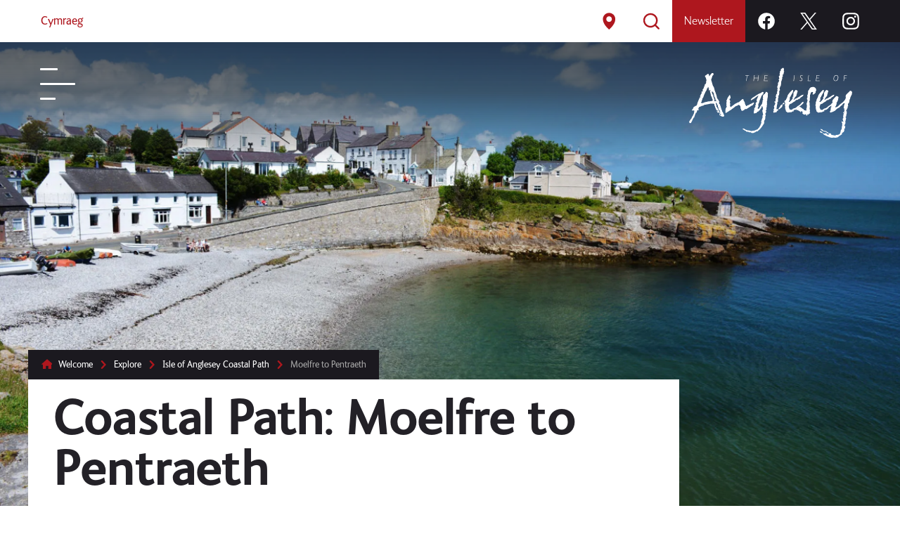

--- FILE ---
content_type: text/html; charset=utf-8
request_url: https://www.visitanglesey.co.uk/en-gb/explore/isle-of-anglesey-coastal-path/moelfre-to-pentraeth
body_size: 150384
content:
<!doctype html><html lang="en"><head><meta charset="utf-8"/><title data-react-helmet="true">Coastal Path: Moelfre to Pentraeth - Visit Anglesey</title> <meta data-react-helmet="true" name="description" content="Route description and map download for section 5 of the Isle of Anglesey Coastal Path."/><meta data-react-helmet="true" property="og:site_name" content="Visit Anglesey"/><meta data-react-helmet="true" property="og:url" content="https://www.visitanglesey.co.uk/en-gb/explore/isle-of-anglesey-coastal-path/moelfre-to-pentraeth"/><meta data-react-helmet="true" property="og:title" content="Coastal Path: Moelfre to Pentraeth"/><meta data-react-helmet="true" property="og:description" content="Route description and map download for section 5 of the Isle of Anglesey Coastal Path."/><meta data-react-helmet="true" property="og:image" content="/image-library/stock/Moelfre.xeeca3bfe.jpg?width=1200&amp;height=630&amp;fit=crop"/><meta data-react-helmet="true" property="og:image:alt" content="The bay at Moelfre surrounded by houses on the cliffs"/><meta data-react-helmet="true" property="og:image:width" content="1200"/><meta data-react-helmet="true" property="og:image:height" content="630"/><meta data-react-helmet="true" property="og:type" content="website"/><meta data-react-helmet="true" property="og:locale" content="en_GB"/><meta data-react-helmet="true" name="twitter:card" content="summary"/><meta data-react-helmet="true" name="twitter:site" content="visitanglesey"/><meta data-react-helmet="true" name="twitter:title" content="Coastal Path: Moelfre to Pentraeth"/><meta data-react-helmet="true" name="twitter:description" content="Route description and map download for section 5 of the Isle of Anglesey Coastal Path."/><meta data-react-helmet="true" name="twitter:image" content="/image-library/stock/Moelfre.xeeca3bfe.jpg?width=1200&amp;height=630&amp;fit=crop"/><meta data-react-helmet="true" name="twitter:image:alt" content="The bay at Moelfre surrounded by houses on the cliffs"/><meta data-react-helmet="true" name="IDL:ProjectId" content="tourism"/><meta data-react-helmet="true" name="IDL:EntryId" content="77eb8f22-f8e1-46ff-9931-a83797eeeb0f"/><link data-react-helmet="true" rel="canonical" href="https://www.visitanglesey.co.uk/en-gb/explore/isle-of-anglesey-coastal-path/moelfre-to-pentraeth"/><meta name="viewport" content="width=device-width,initial-scale=1"/><meta http-equiv="X-UA-Compatible" content="ie=edge"><link rel="icon" href="/_E8fOYw_ff8cf309-3f76-457c-81e8-48a93e608c6d/static/icon/favicon.ico" sizes="any"><link rel="icon" href="/_E8fOYw_ff8cf309-3f76-457c-81e8-48a93e608c6d/static/icon/icon.svg" type="image/svg+xml"><link rel="apple-touch-icon" href="/_E8fOYw_ff8cf309-3f76-457c-81e8-48a93e608c6d/static/icon/apple-touch-icon.png"><meta name="theme-color" media="(prefers-color-scheme: light)" content="#ae171e"><meta name="theme-color" media="(prefers-color-scheme: dark)" content="#ae171e"><link rel="manifest" href="/_E8fOYw_ff8cf309-3f76-457c-81e8-48a93e608c6d/static/manifest.webmanifest"><link rel="stylesheet" href="/_E8fOYw_ff8cf309-3f76-457c-81e8-48a93e608c6d/static/fonts/FSIngrid.css"/><style data-styled="true" data-styled-version="6.1.19">html{background:#FFFFFF;font-family:'FSIngrid',sans-serif;font-style:normal;font-weight:normal;font-size:18px;line-height:1.5;height:100%;}/*!sc*/
body{margin:0;height:100%;overflow-x:hidden;color:#595959;}/*!sc*/
#root{overflow-x:hidden;}/*!sc*/
#hero{min-height:520px;background-color:#033f52;margin-bottom:2rem;}/*!sc*/
.hero-img{position:absolute;width:100%;height:100%;object-fit:cover;animation:slowanimate 40s infinite;}/*!sc*/
.not-found{display:flex;padding:2rem;max-width:1200px;margin:0 auto;flex-direction:column;align-items:flex-start;}/*!sc*/
.not-found svg{fill:#ffffff;margin:2rem 0;}/*!sc*/
.not-found h1{font-size:10vmin;color:#ffffff;margin:0;line-height:0.9em;letter-spacing:-0.05em;max-width:73%;}/*!sc*/
.not-found p{font-size:4.5vmin;color:#ffffff;font-weight:100;margin:1rem 0;}/*!sc*/
.row p{margin:0;line-height:1.75em;padding:0.75rem 0 0 0;}/*!sc*/
b,strong{font-weight:600;}/*!sc*/
.summary{font-size:1.5rem!important;line-height:1.5em!important;margin:2rem 0;padding-right:2rem;max-width:1200px;}/*!sc*/
.text{max-width:1200px;}/*!sc*/
.item-text h1{font-size:5rem;font-weight:700;margin:2rem 0;color:#181818;letter-spacing:-0.15rem;line-height:1em;max-width:1200px;}/*!sc*/
.va-text{color:#AE171E;}/*!sc*/
.va-background{background-color:#AE171E;}/*!sc*/
.va-button{font-family:'FSIngrid',sans-serif;cursor:pointer;appearance:none;border:2px solid #595959;background:transparent;color:#595959;padding:0.75rem 1.5rem;font-size:0.85rem;font-weight:700;text-transform:uppercase;text-decoration:none;margin:1rem 0 2rem 0;}/*!sc*/
.va-button:hover,.va-button:focus{appearance:none;border:2px solid #232127;background:#232127;color:#FFFFFF;}/*!sc*/
.va-button:focus-visible{outline:3px solid #AE171E;}/*!sc*/
.va-button.white{border:2px solid #FFFFFF;color:#232127;background:#FFFFFF;}/*!sc*/
.va-button.white:focus,.va-button.white:hover{border:2px solid #232127;color:#FFFFFF;background:#232127;}/*!sc*/
.row{display:flex;max-width:calc(1200px - 4rem)!important;margin:0 auto;position:relative;padding:0 2rem;justify-content:space-between;flex-direction:column;}/*!sc*/
.row.horizontal{flex-direction:row;justify-content:flex-start;align-items:flex-end;flex-wrap:wrap;}/*!sc*/
.inspiration-article .row{max-width:calc(1200px - 4rem)!important;}/*!sc*/
.row-unpadded{display:flex;flex-direction:column;flex-grow:100;justify-content:space-between;flex-direction:row;max-width:1200px;margin:0 auto;position:relative;padding:0;}/*!sc*/
.inner-row{display:flex;max-width:1200px;width:100%;margin:0 auto;flex-grow:1000;}/*!sc*/
.row hr{margin:0.5rem;border-top:1px solid #1B191F;height:1px;appearance:none;border-left:none;border-right:none;border-bottom:none;}/*!sc*/
.row .row{padding:0!important;margin:0;}/*!sc*/
.row h2{font-size:2.75rem;font-weight:700;letter-spacing:-0.035em;line-height:4.5rem;margin:2rem 2rem 0.5rem 0;color:#AE171E;}/*!sc*/
.row h3{font-size:1.85rem;letter-spacing:-0.02rem;color:#595959;font-weight:100;margin:2rem 0 0 0;}/*!sc*/
.row h4{font-size:1.55rem;font-weight:300;color:#595959;margin:1rem 0 0 0;padding:0;}/*!sc*/
.row h5{font-size:1.55rem;font-weight:300;color:#AE171E;margin:1rem 0 0 0;padding:0;}/*!sc*/
.row h6{font-size:1.4rem;font-weight:100;color:#595959;margin:1rem 0 0 0;padding:0;}/*!sc*/
.row ul,.row ol{padding:0 0 0 1rem;line-height:1.75rem;}/*!sc*/
blockquote{border-left:2px solid #AE171E;margin:2rem;padding:0 4rem;line-height:1.75em;color:#AE171E;font-size:1.55rem;position:relative;}/*!sc*/
blockquote::before{content:'';line-height:normal;color:#AE171E;font-size:6rem;top:2rem;background:#FFFFFF;width:30px;height:50px;display:block;margin-left:-20px;font-weight:700;position:absolute;left:0;}/*!sc*/
.row-wide{display:block;width:100%;margin:0;}/*!sc*/
.text-content{margin:2rem 0;}/*!sc*/
.inspiration-article a svg,.row.text a svg,.text-content a svg,.text p a svg{margin-bottom:-2px;margin-left:4px;}/*!sc*/
button{font-family:'FSIngrid',sans-serif;font-size:inherit;cursor:pointer;appearance:none;border:none;background:transparent;}/*!sc*/
.clearfix{width:100%;clear:both;}/*!sc*/
a{color:#AE171E;text-decoration:underline;}/*!sc*/
a:hover,a:focus{color:#1B191F;text-decoration:none;}/*!sc*/
a:focus{z-index:99999;outline-color:#AE171E;outline-width:6px;}/*!sc*/
.title-row{display:flex;width:100%;max-width:1200px;margin:0 auto;}/*!sc*/
.skipnav{position:absolute;top:-1000px;left:0;display:inline-block;width:100%;background:#181818;color:#FFFFFF;padding:1.25rem;z-index:1000;}/*!sc*/
.skipnav:focus{top:0!important;position:relative!important;}/*!sc*/
.headericon{height:60px;margin:0;width:60px;}/*!sc*/
.header-image{background-size:cover;background-repeat:no-repeat;background-position:50% 60%;position:relative;display:flex;flex-direction:column;align-content:stretch;justify-content:flex-end;align-items:flex-start;flex-wrap:wrap;width:100%;overflow:hidden;height:60vh;max-height:calc(100vh - 60px);}/*!sc*/
.header-image-tall{background-size:cover;background-repeat:no-repeat;background-position:50% 60%;position:relative;display:flex;flex-direction:column;align-content:stretch;justify-content:flex-end;align-items:flex-start;flex-wrap:wrap;width:100%;overflow:hidden;height:calc(100vh - 60px);}/*!sc*/
.header-image-notfound{background-size:cover;background-repeat:no-repeat;background-position:50% 55%;height:calc(100vh - 60px);position:relative;display:flex;flex-direction:column;align-content:stretch;justify-content:flex-start;align-items:flex-start;flex-wrap:wrap;width:100%;padding:6rem 0 2rem 0;}/*!sc*/
.header-image-notfound h1{font-size:6rem;margin:0;letter-spacing:-0.2rem;}/*!sc*/
.header-image-notfound p{margin:0 0 1rem 0;line-height:1.5em;font-size:18px;}/*!sc*/
.header-title{background:#FFFFFF;padding:1rem 2rem;position:relative;min-width:60%;max-width:75%;display:inline-table;}/*!sc*/
.header-title h1{font-size:4rem;font-weight:700;margin:0;color:#232127;letter-spacing:-0.1rem;line-height:4rem;}/*!sc*/
.tag-red{padding:0.75rem 0.75rem 0.25rem 0.25rem;background-color:#AE171E;font-size:0.84rem;font-weight:100;color:#FFFFFF;margin:0 0.25rem 0.25rem 0;}/*!sc*/
.tag-red:hover,.tag-red:focus{background-color:#232127;}/*!sc*/
.results-info{background:#fafafa;padding:0.5rem;border:1px solid #c3c3c3;font-size:0.85rem;display:inline-block;margin-left:1rem;margin-top:2rem;color:#4b4a4a;}/*!sc*/
#focus-target{display:block;height:1px;visibility:hidden;}/*!sc*/
.row table{border:1rem solid #e5e5e5;padding:0;border-collapse:collapse;overflow-x:auto;max-width:100%;min-width:100%;margin-bottom:3rem;}/*!sc*/
.row table th,.row table td{text-align:left;font-size:0.85rem;border-bottom:2px solid #e5e5e5;padding:0.75rem 0.5rem;vertical-align:top;border-right:2px solid #e5e5e5;}/*!sc*/
.pagination{display:flex;gap:1rem;align-items:center;padding:0 1rem 2rem 1rem;font-size:0.85rem;flex-direction:row;justify-content:flex-start;}/*!sc*/
.pagination button{font-size:0.85rem;appearence:none;cursor:pointer;background-color:#ffffff;padding:0.5rem 0.75rem;font-weight:600;border:2px solid #dddddd;}/*!sc*/
.pagination button[disabled]{cursor:not-allowed;color:#595959;}/*!sc*/
.pagination button:not(:disabled):hover{background-color:#ae171e;border:2px solid #ae171e;color:#ffffff;}/*!sc*/
@keyframes mainmenu{0%{display:none;opacity:0;}5%{display:block;opacity:0;}100%{display:block;opacity:1;}}/*!sc*/
@keyframes mainmenuclose{0%{display:block;opacity:1;}95%{display:block;opacity:0;}100%{display:none;opacity:0;}}/*!sc*/
@keyframes menucolumn{0%{display:none;margin-top:20px;opacity:0;}5%{display:block;margin-top:20px;opacity:0;}100%{display:block;margin-top:0px;opacity:1;}}/*!sc*/
@keyframes slowanimate{0%{transform:scale(1);}50%{transform:scale(1.1);}100%{transform:scale(1);}}/*!sc*/
.item-header{display:flex;flex-direction:column;min-width:60%;align-items:flex-start;flex-wrap:nowrap;z-index:10;position:relative;}/*!sc*/
.breadcrumb{background:#1B191F;color:#a5a5a5;}/*!sc*/
.breadcrumb ul{list-style:none;display:flex;margin:0.5rem 2rem;flex-direction:row;flex-wrap:nowrap;justify-content:flex-start;align-items:flex-start;padding:0;align-content:flex-start;}/*!sc*/
.breadcrumb a{text-decoration:none;color:#FFFFFF;}/*!sc*/
.breadcrumb a:hover,.breadcrumb a:focus{text-decoration:underline;color:#FFFFFF;}/*!sc*/
.visuallyHidden,.visuallyhidden,.visually-hidden{border:0;clip:rect(0 0 0 0);height:1px;width:1px;margin:-1px;padding:0;overflow:hidden;position:absolute;}/*!sc*/
.print-logo{display:none;}/*!sc*/
.print-image{display:none;}/*!sc*/
@media only print{html{font-size:12pt;}.print-logo{display:block;width:100%;height:auto;color:#ae171e;margin-bottom:2rem;}.print-logo svg{width:25%;}ul.item-tags li a.tag-page,ul.item-tags li a.region-page{background-color:transparent!important;color:#000!important;border:1px solid #cccccc;padding-left:5px!important;}.item-details,.item-amenities{background-color:transparent!important;width:50%!important;}header,.hero-carousel,.links-grid,.nearby-section,footer,.footer-column,.scroller-button,.map-link-button,.ifi-credit{display:none;}#hero{height:min-content!important;min-height:unset!important;background-image:none!important;background-color:transparent!important;}.header-title{background:transparent;min-width:90%;max-width:100%;padding:0;}.item-header{position:relative;}.hero-img,.item-header nav.breadcrumb-trail,.nearby-section,a.item-weblink,.item-social{display:none!important;}.item-details{padding:2rem 0!important;}.printable-website{display:block!important;font-size:1.5em!important;margin-top:1em!important;}.row,.title-row,.introduction-section,.introduction-text,.content-item,.item-text,.section-intro{display:block;max-width:100%!important;margin:0 auto;position:relative;padding:0;width:100%!important;}.section-intro{flex-direction:column;}.event-dates{color:#444444;}.event-date{color:#444444;margin-right:1.25rem;}.event-time{color:#ae171e;}.event-date,.event-time{background-color:transparent!important;padding:0;}.print-image{display:block;margin-top:2rem;min-width:100%;max-height:320px;object-fit:cover;}.featured-image .image{max-height:400px;}.row-wide.listing-details{flex-direction:column;}.row-wide.listing-details .item-map,.row-wide.listing-details .item-details{flex-grow:1000;width:100%;}ul.item-tags li a.tag-page{color:#ae171e;font-weight:600;padding-left:0;}ul.item-tags li a.region-page{color:#444444;font-weight:600;padding-left:0;}}/*!sc*/
@media only screen and (max-width:768px){.header-image-notfound h1,.header-title h1{font-size:3rem;margin:0;letter-spacing:-0.03rem;line-height:1em;}.header-title{padding:1rem;display:inline-table;}.summary .content-item{font-size:1.4rem;font-weight:300;line-height:2rem;padding-right:2rem;margin:0;}.row,.menu-container,.results-row,.search-container,.introduction-section{padding:0 1rem;}.row h2{font-size:2.25em;font-weight:700;letter-spacing:-0.035em;line-height:3rem;margin:2rem 2rem 0.5rem 0;color:#AE171E;}.nearby h2.item-nearby{letter-spacing:-0.03em;padding:2rem;font-size:3rem;margin:0;}ul.breadcrumb-list{font-size:0.75rem;margin:0.5rem 1rem!important;}.menu-label{display:none!important;}.menu-container{margin:7rem auto 0 auto!important;padding:0 1rem 2rem 1rem!important;}.row table{border:2px solid #e5e5e5;padding:0;border-collapse:collapse;overflow-x:auto;}ul.related-items,ul.prevnext-items{margin-right:0!important;}}/*!sc*/
@media only screen and (min-width:1600px){.link-card-inner h2{font-size:4vmin!important;}}/*!sc*/
@media only screen and (min-width:1800px){.header-image{height:77vh;}.nav-inner{width:calc(1600px - 4rem)!important;}.row,.hero-row{max-width:calc(1600px - 4rem)!important;}.title-row,.row-unpadded,.menu-container,.footer-row,.filter-row,.results-row,.search-container,.introduction-section{max-width:1600px!important;}.inner-row{display:flex;max-width:1600px;width:100%;margin:0 auto;}.featured-gallery{max-width:1800px;}}/*!sc*/
@media only screen and (max-width:375px){.link-card-description{display:none!important;}.fcol-mid-wrapper{flex-direction:column!important;}}/*!sc*/
data-styled.g2[id="sc-global-hwQPpE1"]{content:"sc-global-hwQPpE1,"}/*!sc*/
@media print{*,*:before,*:after,p:first-letter,div:first-letter,blockquote:first-letter,li:first-letter,p:first-line,div:first-line,blockquote:first-line,li:first-line{background:transparent!important;color:#000!important;box-shadow:none!important;text-shadow:none!important;}html{font-size:16px;margin:0;padding:0;}body{-moz-osx-font-smoothing:grayscale;-webkit-font-smoothing:antialiased;background:#fff!important;color:#000!important;font-family:'Helvetica Neue',Helvetica,Arial,sans-serif;font-size:1rem;line-height:1.5;margin:0 auto;padding:2.54cm 1.8cm;text-rendering:optimizeLegibility;}p,blockquote,table,ul,ol,dl{margin-top:0;margin-bottom:1.5rem;}p:last-child,ul:last-child,ol:last-child{margin-bottom:0;}h1,h2,h3,h4,h5,h6{color:#000;font-family:'Helvetica Neue',Helvetica,Arial,sans-serif;line-height:1.2;margin-top:0;margin-bottom:0.75rem;page-break-after:avoid;page-break-inside:avoid;}h1{font-size:2.5rem;}h2{font-size:2rem;}h3{font-size:1.75rem;}h4{font-size:1.5rem;}h5{font-size:1.25rem;}h6{font-size:1rem;}a,a:visited{color:#000;text-decoration:underline;word-wrap:break-word;}a[href^='http']:after,a[href^='ftp']:after{content:' (' attr(href) ')';font-size:80%;}a[href$='.jpg']:after,a[href$='.jpeg']:after,a[href$='.gif']:after,a[href$='.png']:after{display:none;}a.no-reformat:after{content:'';}table{border-collapse:collapse;page-break-inside:avoid;}th,td{border-bottom:1px solid #000;padding:8px 16px;page-break-inside:avoid;}thead{display:table-header-group;}code,pre,kbd{border:1px solid #bbb;font-family:Menlo,Monaco,Consolas,'Courier New',monospace;font-size:85%;}code,kbd{padding:3px;}pre{padding:10px 12px;margin-bottom:1.5rem;white-space:pre-wrap!important;word-wrap:break-word;}pre code,pre kbd{border:0;}blockquote{border-left:5px solid #bbb;margin-left:1px;padding:12px 1.5rem;page-break-inside:avoid;}[dir='rtl'] blockquote{border-left:0;border-right:5px solid #bbb;margin-left:0;margin-right:1px;}blockquote:first-child{margin-top:0;}blockquote p:last-child,blockquote ul:last-child,blockquote ol:last-child{margin-bottom:0;}blockquote footer{display:block;font-size:80%;}img{border:0;display:block;max-width:100%!important;page-break-after:auto;page-break-before:auto;page-break-inside:avoid;}hr{border:0;border-bottom:2px solid #bbb;margin:2.25rem 0;}dt{font-weight:bold;}dd{margin:0 0 0.75rem;}abbr[title],acronym[title]{border:0;text-decoration:none;}abbr[title]:after,acronym[title]:after{content:' (' attr(title) ')';}abbr[title].no-reformat:after,acronym[title].no-reformat:after{content:'';}.no-reformat abbr:after,.no-reformat acronym:after,.no-reformat a:after{content:'';}.page-break,.break-before,.page-break-before{page-break-before:always;}.break-after,.page-break-after{page-break-after:always;}.avoid-break-inside{page-break-inside:avoid;}::-webkit-input-placeholder,:-moz-placeholder,::-moz-placeholder,:-ms-input-placeholder{color:transparent;}h2,h3,h4,p,a{orphans:3;widows:3;}h1+p,h2+p,h3+p{page-break-before:avoid;}.no-print{display:none;}}/*!sc*/
data-styled.g3[id="sc-global-bGsyvz1"]{content:"sc-global-bGsyvz1,"}/*!sc*/
.dyJtGp{position:absolute;top:-1000px;left:0;display:inline-block;width:100%;background:#1B191F;color:#FFFFFF!important;padding:1.25rem;z-index:1000;}/*!sc*/
.dyJtGp:focus{top:0!important;position:relative!important;overflow:visible;z-index:1002;}/*!sc*/
data-styled.g6[id="skipToMainContentcomponent__SkipToMainContentStyled-sc-1u7zhd4-0"]{content:"dyJtGp,"}/*!sc*/
.jsCdzX{width:24px;height:24px;}/*!sc*/
.jtiLEn{width:12px;height:12px;}/*!sc*/
.jcRynr{width:1800px;height:1800px;}/*!sc*/
.iqKgcT{width:20px;height:20px;}/*!sc*/
.iSmlWf{width:28px;height:28px;}/*!sc*/
.cQdLRP{width:30px;height:30px;}/*!sc*/
.icxkBz{width:200px;height:200px;}/*!sc*/
data-styled.g7[id="iconcomponent__Icon-sc-mprevh-0"]{content:"jsCdzX,jtiLEn,jcRynr,iqKgcT,iSmlWf,cQdLRP,icxkBz,"}/*!sc*/
.haKQjv{border:0;clip:rect(0 0 0 0);height:1px;width:1px;margin:-1px;padding:0;overflow:hidden;position:absolute;}/*!sc*/
data-styled.g8[id="visuallyhiddenstyled__VisuallyHiddenStyled-sc-5oj80w-0"]{content:"haKQjv,"}/*!sc*/
.iTTbtO .minimal .menu-button{display:flex;align-items:center;z-index:400;position:relative;flex-direction:column;margin:1rem 0 0 -1.5rem;pointer-events:all;width:unset;height:unset;padding:1.5rem;border-radius:1rem;background-color:#333333;transform:scale(0.75);box-shadow:0px 0px 15px 0px rgba(0,0,0,0.5);transition:all 0.3s;}/*!sc*/
.iTTbtO .minimal .menu-button[aria-expanded='true']{background-color:transparent;box-shadow:0px 0px 15px 0px rgba(0,0,0,0.5);}/*!sc*/
.iTTbtO .minimal .menu-button .menu-label{display:none;}/*!sc*/
.iTTbtO .header-functions{display:flex;flex-direction:row;padding-left:0;max-width:1200px!important;}/*!sc*/
@media screen and (min-width:1800px){.iTTbtO .header-functions{max-width:calc(1600px - 4rem)!important;}}/*!sc*/
.iTTbtO .navcontainer{display:flex;display:-ms-flexbox;display:-webkit-flex;-ms-flex-direction:row;-webkit-flex-direction:row;flex-direction:row;}/*!sc*/
.iTTbtO .nav-inner{display:flex;margin:0 auto;width:1200px;}/*!sc*/
.iTTbtO .nav-inner ul{display:flex;flex-direction:row;z-index:100;background-color:#FFFFFF;list-style:none;padding:0;margin:0;align-items:stretch;justify-content:space-between;flex-grow:100;}/*!sc*/
.iTTbtO .nav-inner ul li{display:flex;}/*!sc*/
.iTTbtO .menu-button{display:flex;align-items:center;z-index:400;position:relative;flex-direction:column;margin:2rem 0 0 2rem;pointer-events:all;width:48px;height:48px;}/*!sc*/
.iTTbtO .menuclosed,.iTTbtO .menuopen{width:50px;height:45px;position:relative;}/*!sc*/
.iTTbtO .menuopen{transition:all 0.5s;}/*!sc*/
.iTTbtO .mbar-top,.iTTbtO .mbar-mid,.iTTbtO .mbar-bot{border-radius:4px;height:3px;background-color:#FFFFFF;position:absolute;left:0;}/*!sc*/
.iTTbtO .mbar-top{top:0;width:25px;animation:mbarclosedtop 0.3s;animation-iteration-count:1;animation-fill-mode:forwards;}/*!sc*/
.iTTbtO .mbar-mid{top:calc(50% - 1.5px);width:50px;animation:mbarclosedmid 0.3s;animation-iteration-count:1;animation-fill-mode:forwards;}/*!sc*/
.iTTbtO .mbar-bot{bottom:0;width:25px;animation:mbarclosedbot 0.4s;animation-iteration-count:1;animation-fill-mode:forwards;}/*!sc*/
.iTTbtO .menu-button:hover .menuclosed .mbar-top,.iTTbtO .menu-button:focus .menuclosed .mbar-top{animation:mbarhovtop 0.4s;animation-fill-mode:forwards;}/*!sc*/
.iTTbtO .menu-button:hover .menuclosed .mbar-mid,.iTTbtO .menu-button:focus .menuclosed .mbar-mid{animation:mbarhovmid 0.4s;animation-fill-mode:forwards;}/*!sc*/
.iTTbtO .menu-button:hover .menuclosed .mbar-bot,.iTTbtO .menu-button:focus .menuclosed .mbar-bot{animation:mbarhovbot 0.4s;animation-fill-mode:forwards;}/*!sc*/
.iTTbtO .menu-button .menuopen .mbar-top{animation:mbartop 0.2s;animation-iteration-count:1;animation-fill-mode:forwards;}/*!sc*/
.iTTbtO .menu-button .menuopen .mbar-mid{animation:mbarmid 0.3s;animation-iteration-count:1;animation-fill-mode:forwards;}/*!sc*/
.iTTbtO .menu-button .menuopen .mbar-bot{animation:mbarbot 0.4s;animation-iteration-count:1;animation-fill-mode:forwards;}/*!sc*/
.iTTbtO .menu-button .menuopen:hover .mbar-top,.iTTbtO .menu-button .menuopen:hover .mbar-mid,.iTTbtO .menu-button .menuopen:hover .mbar-bot{background-color:#AE171E;transition:all 0.2s;}/*!sc*/
.iTTbtO .menu-button-content{display:flex;}/*!sc*/
.iTTbtO .menu-label{color:#fff;opacity:0;transition:opacity 1s;font-size:1rem;margin:15px 0;font-weight:600;position:absolute;top:100%;}/*!sc*/
.iTTbtO .menu-button:hover .menu-label,.iTTbtO .menu-button:focus .menu-label{opacity:1;transition:opacity 0.3s;}/*!sc*/
.iTTbtO .nav-inner a{text-decoration:none;transition:background-color 0.3s,color 0.1s;font-size:0.95rem;}/*!sc*/
.iTTbtO .nav-inner a:hover,.iTTbtO .nav-inner a:focus,.iTTbtO .nav-inner button:hover,.iTTbtO .nav-inner button:focus{background-color:#E6E6E6!important;color:#1B191F!important;transition:background-color 0.8s,color 0.3s;}/*!sc*/
.iTTbtO .nav-inner a:hover svg,.iTTbtO .nav-inner a:focus svg,.iTTbtO .nav-inner button:hover svg,.iTTbtO .nav-inner button:focus svg{fill:#1B191F!important;}/*!sc*/
.iTTbtO .nav-left{z-index:100;background-color:#FFFFFF;}/*!sc*/
.iTTbtO .nav-left,.iTTbtO .nav-right{flex-grow:10;}/*!sc*/
.iTTbtO .nav-right{z-index:100;background:#1B191F;}/*!sc*/
.iTTbtO .headericon{height:60px;margin:0;width:60px;position:relative;}/*!sc*/
.iTTbtO .headericon.home{background-color:#FFFFFF;color:#AE171E;}/*!sc*/
.iTTbtO .headericon.home svg{fill:#AE171E;}/*!sc*/
.iTTbtO .headericon.map-button svg,.iTTbtO .headericon.search-button svg,.iTTbtO .headericon.alerts-button svg{fill:#AE171E!important;}/*!sc*/
.iTTbtO .headericon.mon-icon svg{fill:#AE171E!important;}/*!sc*/
.iTTbtO .headericon.map-button:hover svg,.iTTbtO .headericon.search-button:hover svg,.iTTbtO .headericon.alerts-button:hover svg{fill:#1B191F!important;}/*!sc*/
.iTTbtO .headericon svg{fill:#fff;position:absolute;left:calc(50% - 12px);top:calc(50% - 12px);}/*!sc*/
.iTTbtO #togglealerts{display:none;}/*!sc*/
.iTTbtO #notifications-qty{align-items:center;color:#fff;display:flex;flex-direction:column;font-size:0.65rem;font-weight:600;height:18px;justify-content:center;line-height:1rem;position:absolute;top:21px;width:18px;left:calc(50% - 10px);}/*!sc*/
.iTTbtO .language-button{line-height:60px;font-weight:100;color:#595959;margin:0;padding:0 15px;}/*!sc*/
.iTTbtO .headericon.search-button{z-index:10000;}/*!sc*/
.iTTbtO .newsletter-button{background-color:#AE171E;line-height:60px;font-weight:100;color:#FFFFFF!important;padding:0 1em;}/*!sc*/
.iTTbtO .newsletter-button:hover{color:#595959!important;}/*!sc*/
.iTTbtO .navlogo-container{position:absolute;width:100%;left:0;right:0;background:linear-gradient( 0deg,rgba(37,37,37,0) 0%,rgba(37,37,37,5%) 10%,rgb(54 54 54 / 65%) 60%,rgb(37 37 37 / 70%) 100% );z-index:8000;height:10rem;}/*!sc*/
.iTTbtO .navlogo-container.minimal{position:absolute;width:100%;left:0;right:0;background:linear-gradient( 0deg,rgba(37,37,37,0) 0%,rgb(54 54 54 / 28%) 100% );height:2rem;pointer-events:none;}/*!sc*/
.iTTbtO .navlogo-container a{text-decoration:none;transition:none;}/*!sc*/
.iTTbtO .navlogo-container a:hover,.iTTbtO .nav-inner a:focus{background-color:transparent;transition:none;}/*!sc*/
.iTTbtO li.spacer{flex-grow:1000;}/*!sc*/
.iTTbtO ul.social-media{background-color:#1B191F;display:flex;display:-ms-flexbox;display:-webkit-flex;margin:0;padding:0;flex-grow:0!important;}/*!sc*/
.iTTbtO .social-media li{transition:background-color 0.3s;color:#ffffff;display:inline-flex;}/*!sc*/
.iTTbtO .social-media li:hover,.iTTbtO .social-media li:focus-within{background-color:#404040;transition:background-color 0.8s;}/*!sc*/
@keyframes mbarclosedtop{0%{width:50px;}100%{width:25px;}}/*!sc*/
@keyframes mbarclosedmid{0%{width:50px;}100%{width:50px;}}/*!sc*/
@keyframes mbarclosedbot{0%{width:50px;}100%{width:22px;}}/*!sc*/
@keyframes mbarhovtop{0%{width:25px;}100%{width:50px;}}/*!sc*/
@keyframes mbarhovmid{0%{width:50px;}100%{width:50px;}}/*!sc*/
@keyframes mbarhovbot{0%{width:25px;}100%{width:50px;}}/*!sc*/
@keyframes mbartop{0%{transform:rotate(0deg);left:0;top:0;width:25px;}100%{transform:rotate(45deg);left:0;top:12px;width:28px;}}/*!sc*/
@keyframes mbarmid{0%{transform:rotate(0deg);left:0;top:calc(50% - 1.5px);}100%{transform:rotate(-45deg);left:0;top:calc(50% - 1.5px);}}/*!sc*/
@keyframes mbarbot{0%{transform:rotate(0deg);left:0;bottom:0;width:25px;}100%{transform:rotate(45deg);left:50%;bottom:10px;width:22px;}}/*!sc*/
@media screen and (max-width:768px){.iTTbtO .menu-button{margin:1rem 0 0 1.1rem;}.iTTbtO .minimal .menu-button{margin:1rem 0 0 -0.5rem;}}/*!sc*/
@media screen and (max-width:640px){.iTTbtO .mon-icon{display:none!important;}.iTTbtO .language-button,.iTTbtO .newsletter-button{padding:0 1em!important;}}/*!sc*/
@media screen and (max-width:550px){.iTTbtO .newsletter-button{display:none!important;}}/*!sc*/
@media screen and (max-width:425px){.iTTbtO .social-media{display:none!important;}}/*!sc*/
data-styled.g11[id="headerstyled__HeaderStyled-sc-1faojga-0"]{content:"iTTbtO,"}/*!sc*/
.VkZEl{margin-right:2rem;width:35vmin;height:auto;z-index:1000;position:absolute;right:0;margin-top:2rem;}/*!sc*/
.VkZEl svg{fill:#fff;width:35vmin;height:auto;}/*!sc*/
@media screen and (max-width:480px){.VkZEl{margin-right:1rem!important;margin-top:1rem!important;z-index:1000;position:absolute;right:0;}}/*!sc*/
@media screen and (max-width:320px){.VkZEl{display:none;}}/*!sc*/
data-styled.g12[id="headerlogostyled__HeaderLogoStyled-sc-zgd24x-0"]{content:"VkZEl,"}/*!sc*/
.gSMSfb{line-height:60px;font-weight:400;padding:0 1rem;}/*!sc*/
data-styled.g17[id="headerlanguagestyled__HeaderLanguageSwitcherStyled-sc-15doipb-0"]{content:"gSMSfb,"}/*!sc*/
.hugANd{position:fixed;bottom:2rem;right:2rem;z-index:99999;font-size:18px;border:none;background-color:#ae171e;color:white;cursor:pointer;padding:15px;animation-name:fadein;animation-duration:1s;padding:1rem;width:3rem;height:3rem;display:inline-flex;align-items:center;justify-content:center;}/*!sc*/
.hugANd:hover{background-color:#555;}/*!sc*/
.hugANd svg{fill:#fff;}/*!sc*/
@keyframes fadein{from{opacity:0;}to{opacity:1;}}/*!sc*/
data-styled.g21[id="scrolltopstyled__ScrollTopStyled-sc-149hafx-0"]{content:"hugANd,"}/*!sc*/
.IFbvl{position:relative;display:flex;margin-top:0;flex-direction:row;flex-wrap:nowrap;align-content:stretch;justify-content:space-between;align-items:stretch;}/*!sc*/
.footer-row{width:100%;margin:0 auto;max-width:1200px;display:flex;align-content:stretch;align-items:stretch;justify-content:space-between;flex-wrap:nowrap;flex-direction:row;}/*!sc*/
.footer-column{color:#FFFFFF;}/*!sc*/
.fcol-1,.fcol-6{flex-grow:10;flex-basis:0;padding:2rem 0;}/*!sc*/
.fcol-2,.fcol-5{flex-grow:1;flex-basis:25%;flex-shrink:0;display:flex;justify-content:flex-start;align-items:flex-start;flex-wrap:wrap;flex-direction:row;}/*!sc*/
.fcol-3,.fcol-4{padding:2rem;flex-grow:1;flex-basis:50%;}/*!sc*/
.fcol-mid-wrapper{flex-basis:50%;display:flex;align-content:stretch;align-items:stretch;justify-content:space-between;flex-wrap:nowrap;flex-direction:row;flex-shrink:0;}/*!sc*/
.fcol-1,.fcol-2{background-color:#37353A;}/*!sc*/
.fcol-3{background-color:#2A282D;}/*!sc*/
.fcol-4{background-color:#232127;}/*!sc*/
.fcol-5,.fcol-6{background-color:#1B191F;}/*!sc*/
.footer-column ul{padding:0;list-style:none;font-size:0.8rem;font-weight:400;}/*!sc*/
.footer-column ul li{padding:0.25rem 0;}/*!sc*/
.footer-column ul li a{color:#FFFFFF;text-decoration:none;display:inline-block;}/*!sc*/
.footer-column ul li a:hover{color:#FFFFFF;text-decoration:underline;}/*!sc*/
.footer-logo{margin:2rem 1rem 0 2rem;display:flex;align-content:center;justify-content:center;flex-direction:row;flex-wrap:wrap;}/*!sc*/
.footer-logo svg{width:80%;max-width:240px;height:auto;fill:#ffffff;}/*!sc*/
.footer-ioacc-logos{display:flex;flex-direction:row;margin-right:1rem;margin-bottom:2rem;margin-top:2rem;margin-left:2rem;width:100%;min-height:50px;}/*!sc*/
.footer-ioacc-logos a{color:#ccc;margin-right:1rem;}/*!sc*/
.footer-ioacc-logos a svg{width:100%;height:55px;display:inline-block;}/*!sc*/
.footer-copyright{font-size:0.7rem;color:#A5A5A5;line-height:1.5rem;margin:0 2rem 0.5rem 2rem;}/*!sc*/
.footer-social{width:100%;display:flex;flex-direction:row;flex-wrap:nowrap;justify-content:space-around;align-items:center;margin:1rem;}/*!sc*/
.footer-social svg{fill:#999999;}/*!sc*/
a.footericon{color:#FFFFFF;padding:1rem;}/*!sc*/
a.footericon:hover svg,a.footericon:focus svg{fill:#FFFFFF;}/*!sc*/
.f-icon{display:inline-block;width:35px;height:35px;background-repeat:no-repeat;background-size:30px;background-position:50% 50%;}/*!sc*/
@media only screen and (max-width:960px){.footer-row{width:100%;margin:0 auto;max-width:1200px;display:flex;align-content:stretch;align-items:stretch;justify-content:space-between;flex-wrap:wrap;flex-direction:row;}.fcol-2,.fcol-5{flex-basis:100%;}.fcol-3{background-color:#232127;}.fcol-4{background-color:#232127;}.fcol-mid-wrapper{flex-basis:100%;display:flex;align-content:stretch;align-items:stretch;justify-content:space-between;flex-wrap:nowrap;flex-direction:row;}.footer-ioacc-logos{background-position:0% 50%!important;}}/*!sc*/
data-styled.g22[id="footerstyled__FooterStyled-sc-1e0qdxf-0"]{content:"IFbvl,"}/*!sc*/
.gwGcwB{display:block;}/*!sc*/
.gwGcwB .introduction-section{display:flex;max-width:1200px;margin:0 auto;padding:0;position:relative;flex-direction:row;justify-content:space-between;align-items:center;}/*!sc*/
.gwGcwB h2.summary{font-size:1.67rem;font-weight:300;line-height:2.5rem;margin:3rem 0 1.5rem 0;padding-right:2rem;letter-spacing:-0.015em;max-width:1200px;}/*!sc*/
.gwGcwB .item-region{padding:2rem;flex-grow:10;text-align:center;}/*!sc*/
.gwGcwB .listing-details{background:#f9f9f9;display:flex!important;flex-direction:row;flex-wrap:nowrap;align-content:flex-start;justify-content:flex-start;align-items:stretch;margin-bottom:4rem;}/*!sc*/
.gwGcwB .listing-details h2{margin:0 0 0.25rem 0;font-size:1.25rem;color:#444444;font-weight:600;letter-spacing:-0.03rem;}/*!sc*/
.gwGcwB .listing-details p,.gwGcwB .listing-details dl{margin:0 0 1rem 0;line-height:1.5em;color:#484848;font-size:0.9rem;}/*!sc*/
.gwGcwB .listing-details-row{display:table-row;width:100%;}/*!sc*/
.gwGcwB .listing-details dt{margin:0;display:table-cell;width:70%;}/*!sc*/
.gwGcwB .listing-details dd{margin:0;display:table-cell;width:70%;}/*!sc*/
.gwGcwB .inner-row{flex-basis:60%;}/*!sc*/
.gwGcwB .item-map{position:relative;flex-basis:40%;min-height:400px;flex-shrink:1;display:block;font-size:16px;}/*!sc*/
.gwGcwB .item-map iframe{position:absolute;left:0;right:0;top:0;bottom:0;width:100%;height:100%;border:none;}/*!sc*/
.gwGcwB .printable-website{display:none;}/*!sc*/
.gwGcwB .item-details{padding:2rem 2rem 1rem 2rem;min-width:20%;background:#e2e2e2;display:flex;flex-direction:column;align-items:flex-start;flex-wrap:wrap;flex-grow:100;}/*!sc*/
.gwGcwB .item-details a,.gwGcwB .item-details svg{color:#950007;}/*!sc*/
.gwGcwB .item-amenities{padding:2rem 2rem 1rem 2rem;min-width:20%;background:#ededed;flex-grow:100;}/*!sc*/
.gwGcwB .item-w3w,.gwGcwB .item-email,.gwGcwB .item-tel{display:flex;align-items:center;}/*!sc*/
.gwGcwB .item-w3w svg,.gwGcwB .item-email svg,.gwGcwB .item-tel svg{margin-right:0.25rem;width:21px;height:17px;}/*!sc*/
.gwGcwB .item-tel svg,.gwGcwB .item-email svg{fill:#950007;}/*!sc*/
.gwGcwB .item-email a:hover,.gwGcwB .item-email a:focus,.gwGcwB .item-w3w a:hover,.gwGcwB .item-w3w a:focus{color:#1b191f;}/*!sc*/
.gwGcwB a.item-weblink{background:#ae171e;padding:1rem;color:#ffffff;-webkit-text-decoration:none;text-decoration:none;display:flex;align-items:center;justify-content:space-between;margin:1rem 0;}/*!sc*/
.gwGcwB a.item-weblink svg{margin-left:1rem;color:#ffffff;}/*!sc*/
.gwGcwB a.item-weblink:hover,.gwGcwB a.item-weblink:focus{background:#595959;color:#ffffff;}/*!sc*/
.gwGcwB .item-amenities ul{list-style:none;color:#4f4d4d;padding:0;font-size:0.95rem;}/*!sc*/
.gwGcwB .item-amenities ul li::before{content:'\2022';color:#ae171e;font-weight:100;font-size:0.75rem;display:inline-block;width:1rem;margin-left:-1rem;}/*!sc*/
.gwGcwB .item-amenities ul li{margin:0;font-size:0.9rem;}/*!sc*/
.gwGcwB .extras-container{width:100%;margin:0 auto;display:flex;max-width:1200px;flex-direction:row;flex-wrap:nowrap;align-content:stretch;justify-content:space-between;align-items:stretch;}/*!sc*/
.gwGcwB .item-extras{background:#f2f2f2;}/*!sc*/
.gwGcwB .event-dates{margin:2rem 0 0 0;font-weight:100;font-size:1.35rem;color:#ffffff;display:flex;justify-content:flex-start;flex-direction:row;flex-wrap:wrap;align-content:flex-start;}/*!sc*/
.gwGcwB .event-date,.gwGcwB .event-time{display:flex;justify-content:flex-start;flex-direction:row;flex-wrap:wrap;align-items:center;padding:0.5rem 1rem 0.5rem 0.5rem;}/*!sc*/
.gwGcwB .event-date{background:#ae171e;}/*!sc*/
.gwGcwB .event-time{background:#444444;}/*!sc*/
.gwGcwB .event-date svg,.gwGcwB .event-time svg{height:1.5rem;width:auto;margin-right:0.5rem;}/*!sc*/
@media only screen and (max-width:960px){.gwGcwB .listing-details{flex-wrap:wrap;}.gwGcwB .inner-row{flex-direction:row;flex-wrap:wrap;flex-basis:100%;}.gwGcwB .item-text{max-width:100%;}.gwGcwB .nbcol-2,.gwGcwB .nbcol-3,.gwGcwB .nbcol-4,.gwGcwB .nbcol-5{padding:2rem;width:calc(50% - 6rem);}.gwGcwB .item-map{position:relative;flex-basis:100%;min-height:400px;flex-shrink:0;order:1;}.gwGcwB .item-details{order:2;width:50%;}.gwGcwB .item-amenities{order:3;width:50%;}.gwGcwB ul.item-social{flex-direction:row!important;flex-wrap:nowrap;width:100%;order:4;}}/*!sc*/
@media only screen and (max-width:768px){.gwGcwB .introduction-section{margin:0 auto;padding:0;flex-direction:column;display:flex;flex-wrap:wrap;align-content:flex-start;justify-content:flex-start;align-items:flex-start;}.gwGcwB .item-text{max-width:100%;}.gwGcwB .extras-container{flex-direction:column!important;}.gwGcwB .accordion{margin-right:2rem;width:calc(100% - 4rem);}.gwGcwB .event-dates{font-size:1rem;}}/*!sc*/
@media only screen and (max-width:480px){.gwGcwB .nbcol-2,.gwGcwB .nbcol-3,.gwGcwB .nbcol-4,.gwGcwB .nbcol-5{padding:2rem;width:100%!important;}.gwGcwB .item-details{order:1;width:100%;}.gwGcwB .item-amenities{order:2;width:100%;}}/*!sc*/
data-styled.g23[id="listingstyled__ListingStyled-sc-b0hhxc-0"]{content:"gwGcwB,"}/*!sc*/
.dnNRej{background:#1b191f;color:#a5a5a5;display:inline-block;max-width:75%;}/*!sc*/
.dnNRej ul{list-style:none;display:flex;margin:0.5rem 1rem;flex-direction:row;justify-content:flex-start;padding:0;flex-wrap:wrap;align-content:flex-start;align-items:center;line-height:1.85em;font-size:0.75rem;}/*!sc*/
.dnNRej ul li{display:flex;align-items:center;justify-content:flex-start;flex-direction:row;flex-wrap:nowrap;}/*!sc*/
.dnNRej ul li svg:first-child{margin:0 0.5rem 0.25rem 0;width:16px;height:16px;}/*!sc*/
.dnNRej ul li svg{color:#ae171e;margin:0 0.5rem;}/*!sc*/
.dnNRej ul li a{text-decoration:none;color:#ffffff;line-height:1.85em;}/*!sc*/
.dnNRej ul li a:hover,.dnNRej ul li a:focus{text-decoration:underline;color:#ffffff;}/*!sc*/
.dnNRej ul li a.last{cursor:default;color:#a5a5a5;}/*!sc*/
.dnNRej ul li a.last:hover,.dnNRej ul li a.last:focus{text-decoration:none;color:#a5a5a5;}/*!sc*/
@media only screen and (max-width:600px){.dnNRej ul li a.last{display:none;}}/*!sc*/
@media only screen and (max-width:480px){.dnNRej ul svg:first-child{display:none;}}/*!sc*/
data-styled.g24[id="breadcrumbstyled__BreadcrumbStyled-sc-130be3n-0"]{content:"dnNRej,"}/*!sc*/
.hZhuJP{display:inline-block;margin:3rem 0.5rem 2rem 0;}/*!sc*/
.hZhuJP .tags-title{color:#AE171E;font-size:0.9rem;font-weight:600;padding:0.25rem 0;border-bottom:1px solid #AE171E;}/*!sc*/
.hZhuJP ul.item-tags{list-style:none;display:flex;padding:1rem 0;margin:0;flex-wrap:wrap;}/*!sc*/
.hZhuJP .tag-page{padding:1rem 1.5rem 0.25rem 0.45rem;background-color:#AE171E;font-size:0.75rem;font-weight:100;color:#FFFFFF;margin-top:0;margin-right:0.25rem;margin-bottom:0.25rem;margin-left:0;white-space:nowrap;min-width:4rem;display:block;line-height:1.5em;text-decoration:none;}/*!sc*/
.hZhuJP ul.item-tags li:last-child a,.hZhuJP ul.item-tags li:only-child{margin-right:0;}/*!sc*/
.hZhuJP .tag-page:hover,.hZhuJP .tag-page:focus{background-color:#232127;color:#FFFFFF;text-decoration:none;}/*!sc*/
data-styled.g25[id="tagsstyled__TagsStyled-sc-xvgqxf-0"]{content:"hZhuJP,"}/*!sc*/
.cITHUv{display:inline-block;margin:1rem 0.5rem 2rem 0;}/*!sc*/
.cITHUv .tags-title{color:#595959;font-size:0.9rem;font-weight:600;padding:0.25rem 0;border-bottom:1px solid #595959;}/*!sc*/
.cITHUv ul.item-tags{list-style:none;display:flex;padding:1rem 0;margin:0;flex-wrap:wrap;}/*!sc*/
.cITHUv ul.item-regions{list-style:none;display:flex;padding:1rem 0;margin:0;}/*!sc*/
.cITHUv .region-page{padding:1rem 1.5rem 0.25rem 0.45rem;background-color:#595959;font-size:0.75rem;font-weight:100;color:#FFFFFF;margin-top:0;margin-right:0.25rem;margin-bottom:0.25rem;margin-left:0;white-space:nowrap;min-width:4rem;display:block;line-height:1.5em;text-decoration:none;}/*!sc*/
.cITHUv ul.item-tags li:last-child a,.cITHUv ul.item-tags li:only-child{margin-right:0;}/*!sc*/
.cITHUv .region-page:hover,.cITHUv .region-page:focus{background-color:#232127;color:#FFFFFF;text-decoration:none;}/*!sc*/
data-styled.g26[id="regionsstyled__RegionsStyled-sc-7b66gg-0"]{content:"cITHUv,"}/*!sc*/
.brcVmI{position:relative;list-style:none;display:flex;flex-direction:column;flex-wrap:nowrap;justify-content:space-between;width:3.5rem;padding:0!important;margin:0;flex-shrink:0;align-content:stretch;align-items:stretch;}/*!sc*/
.brcVmI li{min-width:3.5rem;min-height:3.5rem;position:relative;flex-grow:20;transition:all 0.2s;display:flex;justify-content:center;align-items:center;}/*!sc*/
.brcVmI li svg{fill:#fff;}/*!sc*/
.brcVmI li a{position:absolute;left:0;top:0;right:0;bottom:0;transition:all 0.2s;display:flex;justify-content:center;align-items:center;}/*!sc*/
.brcVmI li a:hover{background:#1b191f;transition:all 0.2s;}/*!sc*/
.brcVmI .ta{background:#00af87;}/*!sc*/
.brcVmI .fb{background:#3b5999;}/*!sc*/
.brcVmI .tw{background:#454545;}/*!sc*/
.brcVmI .ig{background:#f56040;}/*!sc*/
.brcVmI .yt{background:#cc0000;}/*!sc*/
.brcVmI .pi{background:#ffffff;color:#cc0000;}/*!sc*/
.brcVmI .pi a svg{fill:#AE171E;}/*!sc*/
.brcVmI .nolink{background:#d4d4d4;}/*!sc*/
data-styled.g27[id="socialsstyled__ListingSocialStyled-sc-19wjlhs-0"]{content:"brcVmI,"}/*!sc*/
.kXIMDL ul{list-style:none;display:flex;margin:0;flex-direction:column;flex-wrap:nowrap;justify-content:flex-start;align-items:flex-start;padding:0;align-content:flex-start;}/*!sc*/
.kXIMDL ul li{display:inline;line-height:1.5em;}/*!sc*/
data-styled.g29[id="amenitiesstyled__AmenitiesStyled-sc-1ahhn7l-0"]{content:"kXIMDL,"}/*!sc*/
.cqwuZS{display:block;margin-top:4rem;}/*!sc*/
.cqwuZS .row-wide.nearby{border-bottom:1px solid #FFFFFF;}/*!sc*/
.cqwuZS .nearby{background:#1B191F;color:#FFFFFF;display:flex;flex-direction:row;align-content:flex-start;justify-content:flex-start;align-items:flex-start;}/*!sc*/
.cqwuZS .footer-row{width:100%;margin:0 auto;max-width:1200px;display:flex;align-content:stretch;align-items:stretch;justify-content:space-between;flex-wrap:wrap;flex-direction:row;}/*!sc*/
.cqwuZS .footer-column{color:#FFFFFF;}/*!sc*/
.cqwuZS .nbcol-1,.cqwuZS .nbcol-6{flex-grow:10;flex-basis:0;padding:2rem 0;}/*!sc*/
.cqwuZS .nbcol-2,.cqwuZS .nbcol-3,.cqwuZS .nbcol-4,.cqwuZS .nbcol-5{padding:2rem;flex-grow:1;width:calc(25% - 4rem);}/*!sc*/
.cqwuZS .nearby h2{letter-spacing:-0.03em;padding:2rem;font-size:4rem;margin:0;}/*!sc*/
.cqwuZS .nearby h3{color:#FFFFFF;text-transform:lowercase;font-size:2.2em;letter-spacing:-0.05rem;font-weight:100;margin:1rem 0;line-height:1.1em;}/*!sc*/
.cqwuZS .nearby p{font-size:0.8rem;}/*!sc*/
.cqwuZS ul.nearby-list{list-style:none;padding:0;font-size:0.8rem;}/*!sc*/
.cqwuZS ul.nearby-list a{color:#FFFFFF;text-decoration:none;}/*!sc*/
.cqwuZS ul.nearby-list a:hover,.cqwuZS ul.nearby-list a:focus{text-decoration:underline;}/*!sc*/
.cqwuZS .nearby-place{display:block;font-size:1rem;font-weight:100;}/*!sc*/
.cqwuZS .nearby-distance{font-weight:100;color:#7AC142;display:block;}/*!sc*/
.cqwuZS .nearby-date{font-weight:400;color:#a5a5a5;display:block;}/*!sc*/
.cqwuZS ul.nearby-list li{border-bottom:1px solid #37353a;padding:0.35rem 0;}/*!sc*/
.cqwuZS ul.nearby-list li a:hover,.cqwuZS .nearby ul li a:focus{color:#F2F2F2;text-decoration:underline;}/*!sc*/
@media only screen and (max-width:960px){.cqwuZS .nbcol-2,.cqwuZS .nbcol-3,.cqwuZS .nbcol-4,.cqwuZS .nbcol-5{width:calc(50% - 4rem)!important;padding:0 2rem!important;}}/*!sc*/
@media only screen and (max-width:480px){.cqwuZS .nbcol-2,.cqwuZS .nbcol-3,.cqwuZS .nbcol-4,.cqwuZS .nbcol-5{width:calc(100% - 4rem)!important;}}/*!sc*/
data-styled.g30[id="nearbystyled__NearbyStyled-sc-l5s3x7-0"]{content:"cqwuZS,"}/*!sc*/
.iGyAby{display:flex;flex-direction:row;align-items:stretch;margin-bottom:2rem;}/*!sc*/
@media only screen and (max-width:640px){.iGyAby{flex-direction:column;}}/*!sc*/
.iGyAby .start,.iGyAby .finish,.iGyAby .distance{display:flex;flex-direction:column;margin-right:2px;justify-content:flex-start;align-items:stretch;}/*!sc*/
.iGyAby .item-name{padding:1.5rem 1.5rem 0.25rem 0.5rem;display:flex;align-items:center;justify-content:flex-start;flex-wrap:wrap;flex-direction:row;white-space:nowrap;font-size:0.9rem;flex-grow:1;}/*!sc*/
@media only screen and (max-width:640px){.iGyAby .item-name{padding:0.5rem;}}/*!sc*/
.iGyAby .w3w{color:#950007;padding-right:0.25rem;}/*!sc*/
.iGyAby .item-name button{appearance:none;background:#ffffff;cursor:pointer;font-size:0.8rem;padding:0 0.5rem;margin:0 0.5rem;line-height:1.25rem;border-radius:4px;color:#ae171e;}/*!sc*/
.iGyAby .item-name button:hover{color:#ffffff;background:#595959;}/*!sc*/
.iGyAby .item-value{padding:0.5rem 1.5rem 0.25rem 0.5rem;display:flex;align-items:center;justify-content:flex-start;flex-wrap:nowrap;flex-direction:row;white-space:nowrap;background:#e2e2e2;color:#3f3f3f;font-size:1rem;}/*!sc*/
.iGyAby .item-value a{color:#950007;}/*!sc*/
.iGyAby .item-value svg{flex-grow:0;width:1em;height:1em;margin-left:3px;}/*!sc*/
.iGyAby .item-name svg{margin-right:0.4rem;height:20px;width:auto;flex-shrink:0;}/*!sc*/
.iGyAby .start .item-name{background:#f2f2f2;}/*!sc*/
.iGyAby .start .item-name svg{fill:#ae171e;}/*!sc*/
.iGyAby .finish .item-name{background:#f2f2f2;}/*!sc*/
.iGyAby .distance .item-name{background:#f2f2f2;}/*!sc*/
data-styled.g32[id="walkinfostyled__WalkInfoStyled-sc-qi35yk-0"]{content:"iGyAby,"}/*!sc*/
.jJzaYl{background-color:#AE171E;color:#FFFFFF;margin:3rem 0;position:relative;padding:2rem;}/*!sc*/
@media screen and (max-width:360px){.jJzaYl{padding:1rem!important;}}/*!sc*/
.jJzaYl .wd-overlay{position:absolute;inset:0;width:100%;height:100%;overflow:hidden;z-index:1;}/*!sc*/
.jJzaYl .wd-overlay svg{fill:rgba(0,0,0,0.25);width:1102px;height:auto;}/*!sc*/
.jJzaYl .content-item{position:relative;z-index:10!important;}/*!sc*/
.jJzaYl .content-item h2{color:#FFFFFF;}/*!sc*/
.jJzaYl .content-item a{background-color:#FFFFFF;padding:0.5rem 1rem;font-weight:600;text-decoration:none;margin-right:0.25rem;margin-bottom:0.25rem;display:inline-flex;align-items:flex-start;justify-content:flex-start;flex-wrap:nowrap;line-height:1.5em;}/*!sc*/
.jJzaYl .content-item a svg{color:#595959;margin-left:0.5rem;flex-shrink:0;flex-grow:0;}/*!sc*/
@media screen and (max-width:360px){.jJzaYl .content-item a svg{display:none!important;}}/*!sc*/
.jJzaYl .content-item a:hover,.jJzaYl .content-item a:focus{color:#FFFFFF;background-color:#232127;}/*!sc*/
.jJzaYl .content-item a:hover svg,.jJzaYl .content-item a:focus svg{color:#FFFFFF;}/*!sc*/
@media screen and (max-width:640px){.wd-overlay svg{width:auto!important;height:100%!important;}.content-item{display:flex;flex-direction:column;}}/*!sc*/
data-styled.g33[id="walkdirectionsstyled__WalkDirectionsStyled-sc-11yi5u3-0"]{content:"jJzaYl,"}/*!sc*/
.bgOjbh{display:flex;list-style:none;padding:0!important;flex-wrap:wrap;margin-bottom:4rem;margin-right:-1rem;}/*!sc*/
.bgOjbh .prevnext-card{display:flex;flex-basis:26%;flex-grow:1000;min-height:180px;position:relative;margin:0 1rem 1rem 0;align-items:flex-end;flex-direction:column;justify-content:space-between;background-color:#445c67;}/*!sc*/
.bgOjbh .prevnext-card.prev{align-items:flex-start;}/*!sc*/
.bgOjbh .prevnext-card.next{align-items:flex-end;}/*!sc*/
.bgOjbh .prevnext-img{display:block;object-fit:cover;object-position:50% 50%;z-index:50;width:100%;height:100%;position:absolute;}/*!sc*/
.bgOjbh .prevnext-prevnext{display:block;z-index:100;font-size:1rem;padding:0.25rem 1rem;letter-spacing:-0.025rem;font-weight:600;line-height:1.5em;color:#454d51;background:#ffffff;margin-top:1rem;}/*!sc*/
.bgOjbh .prevnext-text{display:block;z-index:100;font-size:1rem;padding:1rem;letter-spacing:-0.025rem;font-weight:600;line-height:1.5em;}/*!sc*/
.bgOjbh .prevnext-text a{text-decoration:none;color:#ffffff;}/*!sc*/
.bgOjbh .prevnext-text a:before{bottom:0;content:'';left:0;overflow:hidden;position:absolute;right:0;top:0;white-space:nowrap;z-index:1;}/*!sc*/
.bgOjbh .prevnext-card:hover .img-overlay,.bgOjbh .prevnext-card:focus-within .img-overlay{background:linear-gradient( 0deg,rgba(174,23,30,1) 0%,rgba(174,23,30,1) 20%,rgba(174,23,30,0.8) 70% );transition:background 0.3s;}/*!sc*/
.bgOjbh .img-overlay{background:rgb(27,25,31);background:linear-gradient( 0deg,rgba(27,25,31,0.8) 0%,rgba(27,25,31,0.8) 20%,rgba(27,25,31,0) 70% );z-index:60;position:absolute;left:0;top:0;right:0;bottom:0;width:100%;height:100%;transition:background 0.3s;}/*!sc*/
@media only screen and (max-width:768px){.bgOjbh .prevnext-card{display:flex;flex-basis:45%;flex-grow:1000;min-height:240px;position:relative;margin:0 1rem 1rem 0;align-items:flex-end;}.bgOjbh .prevnext-card.next{align-items:flex-start;}}/*!sc*/
@media only screen and (max-width:480px){.bgOjbh .prevnext-card{display:flex;flex-basis:100%;flex-grow:1000;min-height:150px;position:relative;margin:0 0 1rem 0;align-items:flex-end;}}/*!sc*/
data-styled.g34[id="prevnextstyled__PrevNextStyled-sc-1cazbsw-0"]{content:"bgOjbh,"}/*!sc*/
</style><script defer="defer" src="https://analytics.silktide.com/ab9bc0a170bd2eb573d9bdc68a2888df.js"></script><script>!function(n,t,e,i){n[t]=n[t]||{},n[e]=n[e]||[],n[i]=function(t,i){(i=i||{}).event=t,i.time=Date.now(),n[e].push(i)},n[i]("page_load")}(window,"stConfig","stEvents","silktide")</script><meta name="generator" content="Contensis" /></head><body><div id="root"><div id="app-root"><a class="skipToMainContentcomponent__SkipToMainContentStyled-sc-1u7zhd4-0 dyJtGp" href="/en-gb/explore/isle-of-anglesey-coastal-path/moelfre-to-pentraeth#main">Skip to main content</a><div class="print-logo"><svg class="iconcomponent__Icon-sc-mprevh-0" xmlns="http://www.w3.org/2000/svg" width="300px" height="120px" viewBox="0 0 300 120" focusable="false" aria-hidden="true" fill="currentColor"><g><path d="M69.1,75.7l-1.1-1v-1.1l-1.7-3.8v-0.6l-0.6-1.7l-0.4-1.7l-1.4-3.5v-0.4l-1.1-0.4l-0.3-2.7h0.3l0.7-0.4v-0.7h-0.4l-0.6-0.3 h-0.4v-1.7l-2.8-3.8l-1-4.8L55.8,40l-0.6-1.5l-1.1-4.8h-0.6v-1.4l-1.1-1l-1-3.3l-2.1-7.3l1.1-2.9l1-3.6l1.7-1.7l0.4-2l-1.4-1.1 h-1.5l-3.1,3.6l-1.3,2.2l-0.6-2.7l-0.7-1.6l-1.8,0.2l-2.2,1.8l-2,1.1v1.7l1.1,1l1.4,4.8l-0.7,2.5v2.4l-1,1.7h-0.7l-1,2.1l1,0.7 l-1,0.4l-0.4,0.3l-0.4,1.7l-0.4,0.4v0.7l-0.6,1.4L35,37.1v0.4l-0.3,1.7l1,0.7l-0.4,0.3L34,40.5l-1,0.7l0.3,2.4l-1.4,1.7l-0.4,1.7 l-1,1.1v1l1,0.4l-0.3,0.7l-2.1,1.4l0.4,1l-0.7,0.7l-2.5,6.2l-0.6,2.1l-0.4,1.7l-1.7,1.7h-1l-3.2,2.5L18,70.8l-1.4,1v0.4l0.7,0.7 h3.1l0.4,0.3l-0.4,3.2l-0.7,2.4l-1.4,2.5v1l-1,0.4l-1.5,3.8l-0.6,0.4l-2.5,3.7l-0.4,0.4l-0.1,2.3l1.5,0.9l1.5-0.4l1.7-3.2l1-2.4 l1.7-3.1l1.1-0.7v-1l0.6-1.1l1.4-4.1l0.4-0.4v-1.1l1.4-0.3l0.9-2.7l0.7-1.6l2.6,0.2v-0.7l-1-0.6v-1.4l1-2.5l4.2-1.7l0.3-0.4 l2.5-0.4l2.7-1.7h1.7l1.5-0.3l7.2-1.5h4.9l1,1.1l0.4,2.7l0.4,0.4l0.6,2.1l1.1,2.1l1,2.7l2.1,0.7l0.4,0.6v1.1h-0.4l-0.7-1.1h-0.4 l-0.3,0.7l1.4,2.1h4.1l0.4,0.6v0.4l-0.4,0.4h-1.4v1.4l0.4,0.7h0.7v-0.4l1.4-1.1l0.6,1.1l-0.6,1h-0.4l-0.7-0.4h-0.6v1.1l0.4,0.4h0.6 l2.5,1.4l3.1,0.4l1.1-2.1l-0.7-1.4L69.1,75.7z M52.7,54.5h-0.6l-0.4,1.7l-0.4,0.4l-4.1,0.6l-4.2,0.4l-0.4,0.4l-3.8,0.7l-4.1,1.7 L32.3,60l-0.4-1l0.7-0.4H33l0.6-2.8v-0.3l0.7-1.1v-0.4l0.4-1.7l1.4-2l1-3.2l2.8-6.2l1.7-2.5l1-3.5h1l0.4-0.3l-0.4-1.1V33h0.4 l0.7,0.3l0.4,2.5h1l0.4,0.4l-1.4,0.4l0.6,2.4h1.1l0.3-0.4v-0.3l0.4-0.4h0.7l-0.4,1.4l-0.7,1l1.5,4.9l0.3,2.4v0.4l0.7,0.4v0.6 l0.7,1.1l1,3.5v0.4h1.4L52.7,54.5L52.7,54.5z M55.8,57.3l-1.4-1.1v-0.4l0.4-0.3l0.4-0.4l-1.7-4.6l-0.7-2.4l-0.4-2.1L51,44.8 l0.4-1.4l-1-1.1l-0.4-1l0.6-0.4l2.1,0.4v1v0.4h1.4V43l-1,0.6V44l1.4,1.1v0.3v0.4l-0.4-0.4l-0.6,0.4v0.4l0.4,0.7h0.6l0.4-0.7 l0.4,0.4l-1.1,1l1.1,2.8l1,1.4v1l0.4,1.7l0.7,1.4l0.3,0.4l2.5,0.7l-0.4,0.4l-2.1-0.7L55.8,57.3z M64.2,75.3l-1.5-0.4l-0.3-1.4 l-2.1-4.1l-0.7-1.7l-1.4-1.5H58l0.4-1.4l-1.4-4.1l0.4-1.1l1,0.4l2.1,4.2l0.4,2.4l0.6,1.4v2.1l1.7,2.1l0.4,0.7l0.7,1l0.3,1 L64.2,75.3z"></path><polygon points="106.1,70.8 106.5,70.5 109,70.5 117.1,65 119.6,63.9 122.2,60.3 120.7,59.2 118.5,60.7 115.2,62.1 113.2,63.4 110.5,64.2 109.4,65.3 108.7,65.3 107.2,62.8 106.5,61 106.1,58.8 104.3,55.8 103.9,54 103.9,53.6 102.4,53.3 99.5,55.8 96.2,58.8 95.1,58.8 89.6,61.7 82.3,67.2 81.2,65 81.6,61 80.9,59.9 81.6,57.7 81.6,56.6 80.5,54.4 80.5,53.3 82,52.2 82,49.6 81.2,46.7 80.1,46.7 80.1,47.1 77.2,51.4 75,56.9 75.8,57.7 75,59.9 75.4,62.4 75,63.9 75.8,66.4 74.7,67.5 74.7,68.6 73.9,69.4 73.6,71.6 73.6,76.7 74.3,77 77.9,74.8 81.6,72.3 82.7,71.9 84.2,70.5 87.1,68.6 89.6,66.4 91.8,65 92.6,65 96.2,63.1 98.8,65.3 99.2,69.7 99.5,70.1 99.9,70.1 99.9,71.6 101.3,73.4 102.1,73.4 105.4,71.9 	"></polygon><polygon points="142.2,41.2 140.4,44.1 140.3,44.6 138.3,45.7 137.2,47.4 136.9,49.1 137.3,50.2 137.3,50.8 136.6,51.8 137.3,54 137,55 136.2,55.7 136.2,58.2 135.5,61.3 132.9,65.1 130.5,69.4 129.4,70.1 127.9,69 129.4,66.1 129.1,62.4 130.7,58.9 131.2,56.2 134.1,49.6 134.1,48.2 135.6,47.1 138.5,42.7 137.1,41.2 135.6,41.6 133,43.4 130.9,44.1 127.8,45.8 124.7,47.8 122.5,49.3 119.8,50.9 117.4,53 116.5,54.5 117.1,55.9 118.3,54.8 120.4,53.7 122.3,52.4 124.9,50.5 126.6,49.2 129,47.4 129.4,47.8 128.3,50 126.8,53.6 126.1,55.8 126.8,56.9 126.8,58.4 125.4,59.1 124.6,60.6 125,62.8 123.9,64.6 124.3,66.4 123.2,68.3 122.4,68.6 122.4,72.3 122.1,72.3 121.7,73 121.4,77 121.7,77.8 126.1,77 127.2,75.2 129.8,74.1 130.1,73 130.1,72.6 130.9,73 134.6,68 134.9,65.3 136.7,66.8 137.1,66.8 136.3,68.3 137.4,70.1 136.3,71.6 136,73.7 137.4,80.3 136.3,81 136.3,85.1 135.6,86.2 133.8,92.4 134.5,93.5 134.5,93.9 133.4,95.3 133,97.1 130.9,101.2 127.9,104.4 128.4,104.4 121.8,107 120,107 117.8,107.7 112.7,106.3 111.8,106.6 107.4,105.1 104.8,103.3 102.6,103.6 102.6,104.4 104.8,105.5 106.3,106.9 108.1,106.9 108.1,108 109.6,108.7 112.1,108.7 113.4,109.6 116.3,109.6 117.8,110.7 118.5,111 121.4,110.7 123.6,109.6 124,109.6 125.8,108.1 127.7,108.1 131.9,104.4 134.9,100.8 138.9,94.6 138.9,90.6 140.7,87.6 140.7,86.5 141.1,85.1 140.7,83.2 141.8,82.1 141.1,77.8 142.6,75.6 142.2,73.4 141.8,73 141.8,72.6 142.9,71.6 142.9,67.9 143.7,66.4 143.3,65.7 144,62 143.7,60.6 144,59.9 143.7,57.3 144.4,55.5 144.4,53.3 145.1,50.3 145.1,47.1 145.5,43.8 144,41.6 	"></polygon><polygon points="171.8,59.6 171.1,60 170.3,61.4 171.6,62.5 173.6,61.3 172.9,59.9 	"></polygon><polygon points="170.5,63.2 169.8,62.2 166.6,64.4 165.9,66.3 163.4,69.4 164.1,71.1 166.1,69.6 167.4,68.4 169,67 169.9,65.6 169.5,64.5 170.7,63.7 	"></polygon><polygon points="160.1,70.6 159.7,70.3 160.1,69.2 160.7,63.8 161.5,61.5 161.3,59.1 162.6,57.8 162.4,55.6 162.7,51.9 163.6,49.7 162.4,48 164.2,47.1 164.7,42.8 164.5,39.9 165.9,38.3 165.1,34.9 165.9,34.2 165.8,32.8 167,31.6 167.4,29.8 167.9,25.7 167.7,23.8 168.4,23.1 169.3,19.7 169.6,19 169.8,16.1 171.2,14.2 170.3,13.7 170.4,13.4 170.1,12.7 172,11.1 172.3,8.2 173.1,6.5 172.3,6 172.6,3 172,0.9 171.4,0.7 170.2,0.9 167.1,3.3 167.2,5.1 165.9,6.7 165.8,8.9 164.9,11.1 165.9,12.4 164.9,14 164.8,14.3 164.2,14.4 163.8,14.8 164.8,19.1 163.3,20.3 164.6,22.1 163.2,25.4 162.5,25.4 162.3,27.6 162.6,29.1 162.1,30 162,30.7 161.1,32.4 161.5,34.6 162.3,35.8 161.3,36.5 161.7,39.4 160.5,42 161.3,43.1 159.3,46.1 158.6,49.5 159.6,50.2 158.2,53.9 158.5,54.9 158,57.6 156.2,57.7 156.3,58.8 157.4,59 157.9,61.5 157.1,62.8 157.1,63.5 156.4,63.9 155.6,66 156.3,67.9 155.7,70.1 155.3,70.1 155,70.9 155.4,72.6 154.5,74.5 154.5,74.8 155.2,76.7 155.5,76.7 157.5,75.9 158.2,75.8 158.5,76.1 159.3,76.2 161.4,73.2 162.1,73.1 163.2,71.8 162.3,70.5 	"></polygon><polygon points="226.2,40.8 226.6,39.8 227.3,39 226.9,36.7 226.2,35 225,34 223.6,33.2 221.4,32.8 220,33.3 218.9,33.3 216.8,34.5 216.3,35.7 215.6,36.1 215.3,36.8 215.2,37.9 213.8,38.9 213.3,40.5 213.3,42.9 213.1,44.5 212.5,46.5 211.9,48.5 212.6,49.2 212.3,50.7 211.5,52.2 211.6,53.5 212.6,55.5 211.6,58.8 211.6,59.9 210.8,60.6 211.2,63.5 211.6,64.2 211.2,65.7 211.2,67.5 210.4,70.4 210.8,72.3 210.1,73 206.8,72.3 205.3,70.1 204.6,70.1 202.6,68.6 200.9,67.2 198.4,66.4 196.8,67.7 197,67.1 199.6,65.7 203.1,62.7 205.8,59.9 205.3,58 204,58.4 201.9,60.4 199.7,62.9 196.3,65.1 195.6,65.3 193.4,67.5 191.3,68.8 189.4,69.1 188.7,69.6 187.4,70 186.8,71 185,71.6 182.8,71.2 181.9,70.2 181.3,68.5 180.6,66.1 180.6,65.7 180.9,65.7 181.3,65.3 181.3,63.5 183.1,61.7 185.3,61 188.7,58.5 190.4,57.7 191.9,56.6 192.9,55.1 195.9,54.7 196.3,54 199.6,52.6 200.3,51.4 202,50.1 203.6,49.2 204.8,48.1 205.9,46 203.3,46.4 201.7,47.4 199.5,48.7 198.5,49.6 196.6,50.5 194.1,52.2 192.5,52.6 191.5,53.3 190.3,54.2 188.9,54.7 189.7,52.9 190.4,52.2 191.5,50 193.4,48.5 194.1,45.2 194.8,44.5 194.5,43 194.5,42.7 195.6,41.9 195.6,39.4 194.3,38.6 192.3,37.9 190,40.8 188.5,43 188.7,44.5 188.3,49.2 187.1,49.9 187.3,52.6 185.1,55.4 182.3,58.3 180.9,58 180.9,56.9 182,56.2 182.4,54.4 182.4,50.7 183.6,49.5 184.2,47.8 185.3,46.3 185.3,45.6 186.4,44.1 186.8,43.4 187.5,42.3 188.2,39.7 188.2,38.3 187.9,38.3 186.8,37.9 183.9,40.8 183.1,41.2 183.1,41.9 182,42.7 179.1,46.7 178,50.3 176.6,53.3 176.2,53.6 175.9,55.4 175.4,55.2 173.5,56.7 173.4,58.2 173.7,59.3 174.7,59.6 174.7,60.6 174,63.9 174.7,65.7 174.7,66.1 174.4,66.8 174.7,67.9 174.7,70.5 175.5,71.6 176,74.3 178.9,76.3 184.2,75.6 185.3,75.6 186.8,74.5 189,74.1 189,73 189.3,71.9 192.3,71.6 194.1,70.5 194.8,69.8 193.3,71.6 193.6,71.9 196.9,72.3 196.9,73.4 198,73.4 199.8,74.5 200.2,75.6 200.6,75.6 200.9,75.2 200.6,74.5 202.8,74.1 203.9,74.5 204.2,76.7 203.5,77.4 205.3,79.2 207.2,79.6 208.3,80 209,78.9 209.7,78.9 210.1,79.2 210.1,81 211.9,81.4 212.3,81 211.9,79.6 212.3,79.2 213.7,80 215.2,78.1 215.9,78.1 216.3,77.8 217,76.3 215.9,75.2 215.9,74.8 216.7,74.1 215.9,68.6 216.3,67.9 216.3,65.3 215.9,62.8 216.1,61 215.9,59.5 215.2,57.7 216.3,55.8 216.4,51.6 216.8,49.4 216.7,48 216.8,46.5 217.4,45.2 218.1,42.7 219.5,41.6 221,41.4 221.8,42.3 221.8,43.6 220.8,44.6 221.1,45.5 222.4,45.8 224.2,44.7 226.2,42.7 	"></polygon><path d="M287.2,40.2l-1.8-0.7h-1.1l-2.2,2.6l-0.7,0.4l-2.6,2.5l-1.5,1.9l-0.2,1.9l0.2,2.5l-0.4,1.2l-0.8,1.8l-1.8,2.4l-1.8,1.9 l-2.1,1.6l-3.3,2.5l-1.6,1.6l-1.6,1.5l-1.8,1l-2.2,0.7l-0.7-0.7l1.1-1.5l1.5-3.7l-0.2-2l1.3-1.6l0.5-1.6l0.9-1.5v-1.4l0.7-3.3 l-1.1-1.1l-1.5-0.5l-1.5-0.2l-0.9,1.1l-2,2.2l-1.2,1.2l-1.7,2.1l-0.7,2.2l0.4,1.8l-0.2,0.7l-0.8,0.8l-2.2,2.5l-3.4,2.2l-0.7,0.3 l-2.2,2.2l-2.1,1.3l-1.8,0.3l-0.7,0.5l-1.3,0.4l-0.6,1l-1.8,0.6l-2.2-0.4l-0.8-1l-0.6-1.6l-0.7-2.5v-0.4h0.4l0.4-0.4v-1.8l1.8-1.8 l2.2-0.7l3.4-2.5l1.7-0.8l1.5-1.1l1-1.5l3-0.4l0.4-0.7l3.3-1.5l0.7-1.1l1.7-1.4l1.6-0.8l1.2-1.2l1.1-2.1l-2.6,0.5l-1.6,1l-2.2,1.3 l-1,0.9l-1.9,0.9l-2.5,1.6l-1.6,0.4l-1,0.7l-1.2,0.9l-1.5,0.5l0.8-1.8l0.7-0.7l1.1-2.2l1.8-1.5l0.7-3.3l0.7-0.7l-0.4-1.5v-0.4 l1.1-0.7v-2.6l-1.3-0.8l-2-0.6l-2.3,2.8l-1.5,2.2l0.2,1.6l-0.4,4.7l-1.2,0.7l0.2,2.7l-2.2,2.8l-2.8,2.9l-1.4-0.3V57l1.1-0.7 l0.4-1.8v-3.7l1.2-1.2l0.6-1.7l1.1-1.5v-0.7l1.1-1.5l0.4-0.7l0.7-1.1l0.7-2.6v-1.5h-0.4l-1.1-0.4l-2.9,2.9l-0.7,0.4V42l-1.1,0.7 l-2.9,4l-1.1,3.7l-1.5,2.9l-0.4,0.4l-0.4,2.6l-1.1,2.2v2.2l-0.7,3.3l0.7,1.8v0.4l-0.4,0.7l0.4,1.1v2.6l0.7,1.1l0.5,2.7l2.9,2 l5.3-0.7h1.1l1.5-1.1l2.2-0.4v-1.1l0.4-1.1l2.9-0.4l1.8-1.1l2.5-2.2l0.4-1.2l2.6-1.4l1.9-1.6l-0.5,0.7v2.6l-1.1,0.4l0.4,1.1 l-0.7,4.4l-0.7,0.4l-0.4,1.5l1.1,1.1l3.3-1l4-1.9l2.2-2.1l2.9-2.3l2.6-1.1l0.4-1.1h0.7l1.8-2.2l1.8-0.7l0.7-1.5l1.1-1.1l2.2-1.1 l0.4,0.7l-1.5,4.8l0.4,0.4l-0.7,1.8h0.4l-0.4,1.1l0.4,0.4l0.7-0.4l0.4,0.4l-0.7,2.2l1.1,0.7l-1.1,1.5l0.4,1.5l-0.7,0.7l-0.4-0.4 h-0.7l-0.4,1.1l0.4,0.4h0.4l0.7-0.7l0.4,0.4v0.7l-1.1,0.4v1.5l-0.7,4l0.7,1.5l-1.1,1.5l-0.4,1.5v0.4l0.7,0.4v1.5l0.7,1.5l-0.4,0.4 h-0.7l-1.1-1.5h-0.4l-0.4,2.6l1.1,1.5l-0.4,4.8l-0.7,1.1l0.4,1.5l-0.7,2.6l-1.1,1.5l-0.4,1.5v1.1l-1.5,4l-2.9,1.1l-2.9,0.1 l-1.9,1.2l-2.7-0.6l-2.1-0.3l-1.9-0.7l-0.4-1.5l-1.1-1.1l-0.7,0.7l-2.2-0.4l-1.1-1.5l-1.5-0.7l-1.8-1.5l-4.8-0.7l-1.1-1.8l-1.8-0.7 L235,104l-0.4,0.4l0.4,1.1l4,2.6l0.4-0.4l2.2,1.1h1.8l2.2,1.8l3.3,1.8v0.7l-1.5,0.7l-2.2-0.7l-0.7-1.8L243,111l-0.7,1.1H242 L239,111l-0.4,0.4l1.1,1.8l5.2,2.9l6.2,2.4l3.3,0.4l3-0.5l0.4,0.4h3.3l0.7-0.7h1.8l2.9-2.4l1.5-0.9l2.5-1.5v-0.4l0.7-2.2l2.6-1.8 l0.7-1.5l0.4-1.8l-0.4-1.1V104l1.5-1.1l0.4-3.7l-0.7-0.4l-1.1,0.7v-0.4l1.1-2.9l0.4-0.4l0.7-2.2l-0.4-1.5l1.5-6.6l-1.1-1.5v-0.4 l1.5-1.5l-0.4-1.1l1.1-3.7v-2.9l-1.5-1.1v-0.4l1.1-0.4h0.4v-2.5l1.5-1.5V66l0.7-0.4v-1.1l-0.4-3.3l1.5-0.7l1.1-3.3l0.1-1.9l0.6-1.7 l0.4-0.4l0.5-2.4l0.9-2l0.7-1.6l0.7-0.7l0.7-4.4L287.2,40.2z M254,63.5l0.3-0.2l0,0.1L254,63.5z"></path><polygon points="234.8,107.9 233.7,107.6 233.3,108.3 234,109.8 238,111.2 238,110.1 236.6,109 	"></polygon><polygon points="108.6,22.8 109.2,22.8 110.5,13.7 113.4,13.7 113.5,13 107.1,13 107,13.7 109.9,13.7 	"></polygon><polygon points="122.2,18.2 128.6,18.2 128,22.8 128.7,22.8 130,13 129.4,13 128.7,17.5 122.3,17.5 122.9,13 122.2,13 120.9,22.8 121.6,22.8 	"></polygon><polygon points="145.2,22.2 139.4,22.2 139.9,18.2 144,18.2 144.1,17.5 140,17.5 140.6,13.7 144.9,13.7 145,13 140,13 138.6,22.8 145.1,22.8 	"></polygon><polygon points="190.7,13 190.1,13 188.7,22.8 189.4,22.8 	"></polygon><path d="M201.1,23c0.8,0,1.4-0.3,1.9-0.8c0.5-0.5,0.8-1.1,0.8-1.9c0-0.4-0.1-0.9-0.3-1.3c-0.2-0.4-0.6-0.9-1.4-1.4 c-0.7-0.5-1.1-0.9-1.3-1.3c-0.2-0.3-0.2-0.6-0.2-1c0-0.5,0.2-0.9,0.5-1.3c0.4-0.4,0.8-0.5,1.3-0.5c0.4,0,1,0.2,1.6,0.5l0.2-0.6 c-0.5-0.4-1.1-0.5-1.8-0.5c-0.7,0-1.3,0.2-1.8,0.7s-0.7,1.1-0.7,1.9c0,0.4,0.1,0.7,0.3,1.1c0.2,0.4,0.6,0.8,1.3,1.4 c0.7,0.5,1.1,1,1.3,1.3c0.2,0.3,0.3,0.7,0.3,1c0,0.6-0.2,1.1-0.6,1.4c-0.4,0.4-0.9,0.5-1.4,0.5c-0.5,0-1.1-0.2-1.8-0.7l-0.2,0.7 c0.3,0.2,0.6,0.3,1,0.5C200.4,22.9,200.8,23,201.1,23z"></path><polygon points="217.9,22.2 213.5,22.2 214.8,13 214.2,13 212.8,22.8 217.8,22.8 	"></polygon><polygon points="233.1,22.2 227.3,22.2 227.8,18.2 231.9,18.2 232,17.5 227.9,17.5 228.5,13.7 232.8,13.7 232.9,13 227.9,13 226.5,22.8 233,22.8 	"></polygon><path d="M260,23c1.3,0,2.4-0.6,3.3-1.8c0.9-1.2,1.3-2.6,1.3-4.3c0-1.2-0.3-2.2-0.9-2.9c-0.6-0.7-1.4-1.1-2.5-1.1 c-1.4,0-2.6,0.6-3.4,1.8c-0.8,1.2-1.3,2.6-1.3,4.1c0,1.3,0.3,2.3,0.9,3C258,22.6,258.9,23,260,23z M258.3,15.3 c0.7-1.1,1.6-1.7,2.9-1.7c0.8,0,1.5,0.3,1.9,0.8c0.5,0.6,0.7,1.3,0.7,2.3c0,1.6-0.3,2.9-1.1,4c-0.7,1.1-1.6,1.6-2.8,1.6 c-0.9,0-1.5-0.3-2-0.8c-0.5-0.6-0.7-1.3-0.7-2.4C257.2,17.7,257.6,16.4,258.3,15.3z"></path><polygon points="274.7,18.2 278.3,18.2 278.3,17.5 274.8,17.5 275.3,13.7 279.1,13.7 279.2,13 274.7,13 273.4,22.8 274,22.8 	"></polygon></g></svg></div><header class="headerstyled__HeaderStyled-sc-1faojga-0 iTTbtO"><h1 class="visuallyhidden">Welcome to Anglesey</h1><nav><div class="navcontainer"><div class="nav-left"></div><div class="nav-inner"><ul><li><a href="/cy/crwydro/llwybr-arfordirol-ynys-mon/moelfre-i-pentraeth" class="headerlanguagestyled__HeaderLanguageSwitcherStyled-sc-15doipb-0 gSMSfb"><span class="visuallyhiddenstyled__VisuallyHiddenStyled-sc-5oj80w-0 haKQjv">Newid iaith y safle i </span>Cymraeg</a></li><li class="spacer"> </li><li><a class="headericon map-button" href="/en-gb/map"><span class="visuallyhiddenstyled__VisuallyHiddenStyled-sc-5oj80w-0 haKQjv">View the interactive map</span><svg class="iconcomponent__Icon-sc-mprevh-0 jsCdzX icon" xmlns="http://www.w3.org/2000/svg" viewBox="0 0 30 30" fill="currentColor" stroke="none" focusable="false" aria-hidden="true"><path d="M15.3,0.4C9.2,0.4,4.3,5.4,4.3,11.5C4.3,21.3,15.3,30,15.3,30s11.1-8.6,11.1-18.5C26.4,5.4,21.5,0.4,15.3,0.4z M15.3,16.5c-2.7,0-5-2.2-5-5s2.2-5,5-5s5,2.2,5,5S18,16.5,15.3,16.5z"></path></svg></a></li><li><button class="headericon search-button" aria-expanded="false"><svg class="iconcomponent__Icon-sc-mprevh-0 jsCdzX icon" xmlns="http://www.w3.org/2000/svg" viewBox="0 0 30 30" fill="currentColor" stroke="none" focusable="false" aria-hidden="true"><path d="M29.4,27.2L24,21.7c1.7-2.2,2.8-4.9,2.8-7.9c0-7.1-5.8-12.8-12.8-12.8S1.1,6.7,1.1,13.8 c0,7.1,5.8,12.8,12.8,12.8c3,0,5.8-1,7.9-2.8l5.5,5.5c0.3,0.3,0.7,0.4,1.1,0.4s0.8-0.1,1.1-0.4C30,28.7,30,27.8,29.4,27.2z M4.1,13.8c0-5.4,4.4-9.8,9.8-9.8s9.8,4.4,9.8,9.8c0,5.4-4.4,9.8-9.8,9.8S4.1,19.2,4.1,13.8z"></path></svg><span class="visuallyhiddenstyled__VisuallyHiddenStyled-sc-5oj80w-0 haKQjv">Open search input</span></button></li><li><a class="newsletter-button" href="https://public.govdelivery.com/accounts/UKIOA/signup/35384"><span class="visuallyhiddenstyled__VisuallyHiddenStyled-sc-5oj80w-0 haKQjv">Register for our </span>Newsletter</a></li><li class="social-media"><ul class="social-media"><li><a class="headericon" href="https://www.facebook.com/visitanglesey"><span class="visuallyhiddenstyled__VisuallyHiddenStyled-sc-5oj80w-0 haKQjv">Visit our Facebook page</span><svg class="iconcomponent__Icon-sc-mprevh-0 jsCdzX icon" xmlns="http://www.w3.org/2000/svg" viewBox="0 0 30 30" fill="currentColor" stroke="none" stroke-width="2" stroke-linecap="round" stroke-linejoin="round" focusable="false" aria-hidden="true"><path d="M29.8,15.1c0-8.2-6.6-14.8-14.8-14.8S0.2,6.9,0.2,15.1c0,7.4,5.4,13.5,12.5,14.7V19.4H8.9v-4.3h3.8v-3.3 c0-3.7,2.2-5.8,5.6-5.8c1.6,0,3.3,0.3,3.3,0.3V10h-1.9c-1.8,0-2.4,1.1-2.4,2.3v2.8h4.1l-0.7,4.3h-3.5v10.4 C24.4,28.6,29.8,22.5,29.8,15.1z"></path></svg></a></li><li><a class="headericon" href="https://www.twitter.com/visitanglesey"><span class="visuallyhiddenstyled__VisuallyHiddenStyled-sc-5oj80w-0 haKQjv">View our X feed</span><svg viewBox="0 0 1200 1227" class="iconcomponent__Icon-sc-mprevh-0 jsCdzX icon" focusable="false" aria-hidden="true" fill="currentColor"><path d="M714.163 519.284L1160.89 0H1055.03L667.137 450.887L357.328 0H0L468.492 681.821L0 1226.37H105.866L515.491 750.218L842.672 1226.37H1200L714.137 519.284H714.163ZM569.165 687.828L521.697 619.934L144.011 79.6944H306.615L611.412 515.685L658.88 583.579L1055.08 1150.3H892.476L569.165 687.854V687.828Z"></path></svg></a></li><li><a class="headericon" href="https://www.instagram.com/visitanglesey"><span class="visuallyhiddenstyled__VisuallyHiddenStyled-sc-5oj80w-0 haKQjv">View our Instagram feed</span><svg class="iconcomponent__Icon-sc-mprevh-0 jsCdzX icon" xmlns="http://www.w3.org/2000/svg" viewBox="0 0 30 30" fill="currentColor" stroke="none" focusable="false" aria-hidden="true"><path d="M14.9,2.9c3.9,0,4.4,0,6,0.1c1.4,0.1,2.2,0.3,2.7,0.5c0.7,0.3,1.2,0.6,1.7,1.1c0.5,0.5,0.8,1,1.1,1.7 C26.7,6.8,26.9,7.6,27,9c0.1,1.6,0.1,2,0.1,6s0,4.4-0.1,6c-0.1,1.4-0.3,2.2-0.5,2.7c-0.3,0.7-0.6,1.2-1.1,1.7 c-0.5,0.5-1,0.8-1.7,1.1c-0.5,0.2-1.3,0.4-2.7,0.5c-1.6,0.1-2,0.1-6,0.1s-4.4,0-6-0.1c-1.4-0.1-2.2-0.3-2.7-0.5 c-0.7-0.3-1.2-0.6-1.7-1.1c-0.5-0.5-0.8-1-1.1-1.7C3.2,23.2,3,22.4,2.9,21c-0.1-1.6-0.1-2-0.1-6s0-4.4,0.1-6C3,7.6,3.2,6.8,3.4,6.3 C3.7,5.6,4,5.1,4.5,4.6c0.5-0.5,1-0.8,1.7-1.1C6.7,3.3,7.5,3,9,3C10.5,2.9,11,2.9,14.9,2.9 M14.9,0.2c-4,0-4.5,0-6.1,0.1 C7.3,0.4,6.2,0.6,5.2,1c-1,0.4-1.8,0.9-2.6,1.7C1.8,3.5,1.3,4.3,0.9,5.3c-0.4,0.9-0.6,2-0.7,3.6C0.2,10.5,0.1,11,0.1,15 c0,4,0,4.5,0.1,6.1c0.1,1.6,0.3,2.6,0.7,3.6c0.4,1,0.9,1.8,1.7,2.6c0.8,0.8,1.6,1.3,2.6,1.7c0.9,0.4,2,0.6,3.6,0.7 c1.6,0.1,2.1,0.1,6.1,0.1s4.5,0,6.1-0.1c1.6-0.1,2.6-0.3,3.6-0.7c1-0.4,1.8-0.9,2.6-1.7c0.8-0.8,1.3-1.6,1.7-2.6 c0.4-0.9,0.6-2,0.7-3.6c0.1-1.6,0.1-2.1,0.1-6.1s0-4.5-0.1-6.1c-0.1-1.6-0.3-2.6-0.7-3.6c-0.4-1-0.9-1.8-1.7-2.6 c-0.8-0.8-1.6-1.3-2.6-1.7c-0.9-0.4-2-0.6-3.6-0.7C19.5,0.2,18.9,0.2,14.9,0.2L14.9,0.2z"></path><path d="M14.9,7.4c-4.2,0-7.6,3.4-7.6,7.6s3.4,7.6,7.6,7.6s7.6-3.4,7.6-7.6S19.1,7.4,14.9,7.4z M14.9,19.9 c-2.7,0-4.9-2.2-4.9-4.9c0-2.7,2.2-4.9,4.9-4.9c2.7,0,4.9,2.2,4.9,4.9C19.9,17.7,17.7,19.9,14.9,19.9z"></path><circle cx="22.8" cy="7.1" r="1.8"></circle></svg></a></li></ul></li></ul></div><div class="nav-right"></div></div><div class="navlogo-container"><div class="row header-functions"><button class="menu-button" aria-expanded="false"><span class="menuclosed"><span class="mbar-top"></span><span class="mbar-mid"></span><span class="mbar-bot"></span></span><span class="visuallyhiddenstyled__VisuallyHiddenStyled-sc-5oj80w-0 haKQjv">Open </span><span class="menu-label">Menu</span></button><div class="headerlogostyled__HeaderLogoStyled-sc-zgd24x-0 VkZEl"><a href="/en-gb"><span class="visuallyhiddenstyled__VisuallyHiddenStyled-sc-5oj80w-0 haKQjv">Go to homepage</span><svg class="iconcomponent__Icon-sc-mprevh-0" xmlns="http://www.w3.org/2000/svg" width="300px" height="120px" viewBox="0 0 300 120" focusable="false" aria-hidden="true" fill="currentColor"><g><path d="M69.1,75.7l-1.1-1v-1.1l-1.7-3.8v-0.6l-0.6-1.7l-0.4-1.7l-1.4-3.5v-0.4l-1.1-0.4l-0.3-2.7h0.3l0.7-0.4v-0.7h-0.4l-0.6-0.3 h-0.4v-1.7l-2.8-3.8l-1-4.8L55.8,40l-0.6-1.5l-1.1-4.8h-0.6v-1.4l-1.1-1l-1-3.3l-2.1-7.3l1.1-2.9l1-3.6l1.7-1.7l0.4-2l-1.4-1.1 h-1.5l-3.1,3.6l-1.3,2.2l-0.6-2.7l-0.7-1.6l-1.8,0.2l-2.2,1.8l-2,1.1v1.7l1.1,1l1.4,4.8l-0.7,2.5v2.4l-1,1.7h-0.7l-1,2.1l1,0.7 l-1,0.4l-0.4,0.3l-0.4,1.7l-0.4,0.4v0.7l-0.6,1.4L35,37.1v0.4l-0.3,1.7l1,0.7l-0.4,0.3L34,40.5l-1,0.7l0.3,2.4l-1.4,1.7l-0.4,1.7 l-1,1.1v1l1,0.4l-0.3,0.7l-2.1,1.4l0.4,1l-0.7,0.7l-2.5,6.2l-0.6,2.1l-0.4,1.7l-1.7,1.7h-1l-3.2,2.5L18,70.8l-1.4,1v0.4l0.7,0.7 h3.1l0.4,0.3l-0.4,3.2l-0.7,2.4l-1.4,2.5v1l-1,0.4l-1.5,3.8l-0.6,0.4l-2.5,3.7l-0.4,0.4l-0.1,2.3l1.5,0.9l1.5-0.4l1.7-3.2l1-2.4 l1.7-3.1l1.1-0.7v-1l0.6-1.1l1.4-4.1l0.4-0.4v-1.1l1.4-0.3l0.9-2.7l0.7-1.6l2.6,0.2v-0.7l-1-0.6v-1.4l1-2.5l4.2-1.7l0.3-0.4 l2.5-0.4l2.7-1.7h1.7l1.5-0.3l7.2-1.5h4.9l1,1.1l0.4,2.7l0.4,0.4l0.6,2.1l1.1,2.1l1,2.7l2.1,0.7l0.4,0.6v1.1h-0.4l-0.7-1.1h-0.4 l-0.3,0.7l1.4,2.1h4.1l0.4,0.6v0.4l-0.4,0.4h-1.4v1.4l0.4,0.7h0.7v-0.4l1.4-1.1l0.6,1.1l-0.6,1h-0.4l-0.7-0.4h-0.6v1.1l0.4,0.4h0.6 l2.5,1.4l3.1,0.4l1.1-2.1l-0.7-1.4L69.1,75.7z M52.7,54.5h-0.6l-0.4,1.7l-0.4,0.4l-4.1,0.6l-4.2,0.4l-0.4,0.4l-3.8,0.7l-4.1,1.7 L32.3,60l-0.4-1l0.7-0.4H33l0.6-2.8v-0.3l0.7-1.1v-0.4l0.4-1.7l1.4-2l1-3.2l2.8-6.2l1.7-2.5l1-3.5h1l0.4-0.3l-0.4-1.1V33h0.4 l0.7,0.3l0.4,2.5h1l0.4,0.4l-1.4,0.4l0.6,2.4h1.1l0.3-0.4v-0.3l0.4-0.4h0.7l-0.4,1.4l-0.7,1l1.5,4.9l0.3,2.4v0.4l0.7,0.4v0.6 l0.7,1.1l1,3.5v0.4h1.4L52.7,54.5L52.7,54.5z M55.8,57.3l-1.4-1.1v-0.4l0.4-0.3l0.4-0.4l-1.7-4.6l-0.7-2.4l-0.4-2.1L51,44.8 l0.4-1.4l-1-1.1l-0.4-1l0.6-0.4l2.1,0.4v1v0.4h1.4V43l-1,0.6V44l1.4,1.1v0.3v0.4l-0.4-0.4l-0.6,0.4v0.4l0.4,0.7h0.6l0.4-0.7 l0.4,0.4l-1.1,1l1.1,2.8l1,1.4v1l0.4,1.7l0.7,1.4l0.3,0.4l2.5,0.7l-0.4,0.4l-2.1-0.7L55.8,57.3z M64.2,75.3l-1.5-0.4l-0.3-1.4 l-2.1-4.1l-0.7-1.7l-1.4-1.5H58l0.4-1.4l-1.4-4.1l0.4-1.1l1,0.4l2.1,4.2l0.4,2.4l0.6,1.4v2.1l1.7,2.1l0.4,0.7l0.7,1l0.3,1 L64.2,75.3z"></path><polygon points="106.1,70.8 106.5,70.5 109,70.5 117.1,65 119.6,63.9 122.2,60.3 120.7,59.2 118.5,60.7 115.2,62.1 113.2,63.4 110.5,64.2 109.4,65.3 108.7,65.3 107.2,62.8 106.5,61 106.1,58.8 104.3,55.8 103.9,54 103.9,53.6 102.4,53.3 99.5,55.8 96.2,58.8 95.1,58.8 89.6,61.7 82.3,67.2 81.2,65 81.6,61 80.9,59.9 81.6,57.7 81.6,56.6 80.5,54.4 80.5,53.3 82,52.2 82,49.6 81.2,46.7 80.1,46.7 80.1,47.1 77.2,51.4 75,56.9 75.8,57.7 75,59.9 75.4,62.4 75,63.9 75.8,66.4 74.7,67.5 74.7,68.6 73.9,69.4 73.6,71.6 73.6,76.7 74.3,77 77.9,74.8 81.6,72.3 82.7,71.9 84.2,70.5 87.1,68.6 89.6,66.4 91.8,65 92.6,65 96.2,63.1 98.8,65.3 99.2,69.7 99.5,70.1 99.9,70.1 99.9,71.6 101.3,73.4 102.1,73.4 105.4,71.9 	"></polygon><polygon points="142.2,41.2 140.4,44.1 140.3,44.6 138.3,45.7 137.2,47.4 136.9,49.1 137.3,50.2 137.3,50.8 136.6,51.8 137.3,54 137,55 136.2,55.7 136.2,58.2 135.5,61.3 132.9,65.1 130.5,69.4 129.4,70.1 127.9,69 129.4,66.1 129.1,62.4 130.7,58.9 131.2,56.2 134.1,49.6 134.1,48.2 135.6,47.1 138.5,42.7 137.1,41.2 135.6,41.6 133,43.4 130.9,44.1 127.8,45.8 124.7,47.8 122.5,49.3 119.8,50.9 117.4,53 116.5,54.5 117.1,55.9 118.3,54.8 120.4,53.7 122.3,52.4 124.9,50.5 126.6,49.2 129,47.4 129.4,47.8 128.3,50 126.8,53.6 126.1,55.8 126.8,56.9 126.8,58.4 125.4,59.1 124.6,60.6 125,62.8 123.9,64.6 124.3,66.4 123.2,68.3 122.4,68.6 122.4,72.3 122.1,72.3 121.7,73 121.4,77 121.7,77.8 126.1,77 127.2,75.2 129.8,74.1 130.1,73 130.1,72.6 130.9,73 134.6,68 134.9,65.3 136.7,66.8 137.1,66.8 136.3,68.3 137.4,70.1 136.3,71.6 136,73.7 137.4,80.3 136.3,81 136.3,85.1 135.6,86.2 133.8,92.4 134.5,93.5 134.5,93.9 133.4,95.3 133,97.1 130.9,101.2 127.9,104.4 128.4,104.4 121.8,107 120,107 117.8,107.7 112.7,106.3 111.8,106.6 107.4,105.1 104.8,103.3 102.6,103.6 102.6,104.4 104.8,105.5 106.3,106.9 108.1,106.9 108.1,108 109.6,108.7 112.1,108.7 113.4,109.6 116.3,109.6 117.8,110.7 118.5,111 121.4,110.7 123.6,109.6 124,109.6 125.8,108.1 127.7,108.1 131.9,104.4 134.9,100.8 138.9,94.6 138.9,90.6 140.7,87.6 140.7,86.5 141.1,85.1 140.7,83.2 141.8,82.1 141.1,77.8 142.6,75.6 142.2,73.4 141.8,73 141.8,72.6 142.9,71.6 142.9,67.9 143.7,66.4 143.3,65.7 144,62 143.7,60.6 144,59.9 143.7,57.3 144.4,55.5 144.4,53.3 145.1,50.3 145.1,47.1 145.5,43.8 144,41.6 	"></polygon><polygon points="171.8,59.6 171.1,60 170.3,61.4 171.6,62.5 173.6,61.3 172.9,59.9 	"></polygon><polygon points="170.5,63.2 169.8,62.2 166.6,64.4 165.9,66.3 163.4,69.4 164.1,71.1 166.1,69.6 167.4,68.4 169,67 169.9,65.6 169.5,64.5 170.7,63.7 	"></polygon><polygon points="160.1,70.6 159.7,70.3 160.1,69.2 160.7,63.8 161.5,61.5 161.3,59.1 162.6,57.8 162.4,55.6 162.7,51.9 163.6,49.7 162.4,48 164.2,47.1 164.7,42.8 164.5,39.9 165.9,38.3 165.1,34.9 165.9,34.2 165.8,32.8 167,31.6 167.4,29.8 167.9,25.7 167.7,23.8 168.4,23.1 169.3,19.7 169.6,19 169.8,16.1 171.2,14.2 170.3,13.7 170.4,13.4 170.1,12.7 172,11.1 172.3,8.2 173.1,6.5 172.3,6 172.6,3 172,0.9 171.4,0.7 170.2,0.9 167.1,3.3 167.2,5.1 165.9,6.7 165.8,8.9 164.9,11.1 165.9,12.4 164.9,14 164.8,14.3 164.2,14.4 163.8,14.8 164.8,19.1 163.3,20.3 164.6,22.1 163.2,25.4 162.5,25.4 162.3,27.6 162.6,29.1 162.1,30 162,30.7 161.1,32.4 161.5,34.6 162.3,35.8 161.3,36.5 161.7,39.4 160.5,42 161.3,43.1 159.3,46.1 158.6,49.5 159.6,50.2 158.2,53.9 158.5,54.9 158,57.6 156.2,57.7 156.3,58.8 157.4,59 157.9,61.5 157.1,62.8 157.1,63.5 156.4,63.9 155.6,66 156.3,67.9 155.7,70.1 155.3,70.1 155,70.9 155.4,72.6 154.5,74.5 154.5,74.8 155.2,76.7 155.5,76.7 157.5,75.9 158.2,75.8 158.5,76.1 159.3,76.2 161.4,73.2 162.1,73.1 163.2,71.8 162.3,70.5 	"></polygon><polygon points="226.2,40.8 226.6,39.8 227.3,39 226.9,36.7 226.2,35 225,34 223.6,33.2 221.4,32.8 220,33.3 218.9,33.3 216.8,34.5 216.3,35.7 215.6,36.1 215.3,36.8 215.2,37.9 213.8,38.9 213.3,40.5 213.3,42.9 213.1,44.5 212.5,46.5 211.9,48.5 212.6,49.2 212.3,50.7 211.5,52.2 211.6,53.5 212.6,55.5 211.6,58.8 211.6,59.9 210.8,60.6 211.2,63.5 211.6,64.2 211.2,65.7 211.2,67.5 210.4,70.4 210.8,72.3 210.1,73 206.8,72.3 205.3,70.1 204.6,70.1 202.6,68.6 200.9,67.2 198.4,66.4 196.8,67.7 197,67.1 199.6,65.7 203.1,62.7 205.8,59.9 205.3,58 204,58.4 201.9,60.4 199.7,62.9 196.3,65.1 195.6,65.3 193.4,67.5 191.3,68.8 189.4,69.1 188.7,69.6 187.4,70 186.8,71 185,71.6 182.8,71.2 181.9,70.2 181.3,68.5 180.6,66.1 180.6,65.7 180.9,65.7 181.3,65.3 181.3,63.5 183.1,61.7 185.3,61 188.7,58.5 190.4,57.7 191.9,56.6 192.9,55.1 195.9,54.7 196.3,54 199.6,52.6 200.3,51.4 202,50.1 203.6,49.2 204.8,48.1 205.9,46 203.3,46.4 201.7,47.4 199.5,48.7 198.5,49.6 196.6,50.5 194.1,52.2 192.5,52.6 191.5,53.3 190.3,54.2 188.9,54.7 189.7,52.9 190.4,52.2 191.5,50 193.4,48.5 194.1,45.2 194.8,44.5 194.5,43 194.5,42.7 195.6,41.9 195.6,39.4 194.3,38.6 192.3,37.9 190,40.8 188.5,43 188.7,44.5 188.3,49.2 187.1,49.9 187.3,52.6 185.1,55.4 182.3,58.3 180.9,58 180.9,56.9 182,56.2 182.4,54.4 182.4,50.7 183.6,49.5 184.2,47.8 185.3,46.3 185.3,45.6 186.4,44.1 186.8,43.4 187.5,42.3 188.2,39.7 188.2,38.3 187.9,38.3 186.8,37.9 183.9,40.8 183.1,41.2 183.1,41.9 182,42.7 179.1,46.7 178,50.3 176.6,53.3 176.2,53.6 175.9,55.4 175.4,55.2 173.5,56.7 173.4,58.2 173.7,59.3 174.7,59.6 174.7,60.6 174,63.9 174.7,65.7 174.7,66.1 174.4,66.8 174.7,67.9 174.7,70.5 175.5,71.6 176,74.3 178.9,76.3 184.2,75.6 185.3,75.6 186.8,74.5 189,74.1 189,73 189.3,71.9 192.3,71.6 194.1,70.5 194.8,69.8 193.3,71.6 193.6,71.9 196.9,72.3 196.9,73.4 198,73.4 199.8,74.5 200.2,75.6 200.6,75.6 200.9,75.2 200.6,74.5 202.8,74.1 203.9,74.5 204.2,76.7 203.5,77.4 205.3,79.2 207.2,79.6 208.3,80 209,78.9 209.7,78.9 210.1,79.2 210.1,81 211.9,81.4 212.3,81 211.9,79.6 212.3,79.2 213.7,80 215.2,78.1 215.9,78.1 216.3,77.8 217,76.3 215.9,75.2 215.9,74.8 216.7,74.1 215.9,68.6 216.3,67.9 216.3,65.3 215.9,62.8 216.1,61 215.9,59.5 215.2,57.7 216.3,55.8 216.4,51.6 216.8,49.4 216.7,48 216.8,46.5 217.4,45.2 218.1,42.7 219.5,41.6 221,41.4 221.8,42.3 221.8,43.6 220.8,44.6 221.1,45.5 222.4,45.8 224.2,44.7 226.2,42.7 	"></polygon><path d="M287.2,40.2l-1.8-0.7h-1.1l-2.2,2.6l-0.7,0.4l-2.6,2.5l-1.5,1.9l-0.2,1.9l0.2,2.5l-0.4,1.2l-0.8,1.8l-1.8,2.4l-1.8,1.9 l-2.1,1.6l-3.3,2.5l-1.6,1.6l-1.6,1.5l-1.8,1l-2.2,0.7l-0.7-0.7l1.1-1.5l1.5-3.7l-0.2-2l1.3-1.6l0.5-1.6l0.9-1.5v-1.4l0.7-3.3 l-1.1-1.1l-1.5-0.5l-1.5-0.2l-0.9,1.1l-2,2.2l-1.2,1.2l-1.7,2.1l-0.7,2.2l0.4,1.8l-0.2,0.7l-0.8,0.8l-2.2,2.5l-3.4,2.2l-0.7,0.3 l-2.2,2.2l-2.1,1.3l-1.8,0.3l-0.7,0.5l-1.3,0.4l-0.6,1l-1.8,0.6l-2.2-0.4l-0.8-1l-0.6-1.6l-0.7-2.5v-0.4h0.4l0.4-0.4v-1.8l1.8-1.8 l2.2-0.7l3.4-2.5l1.7-0.8l1.5-1.1l1-1.5l3-0.4l0.4-0.7l3.3-1.5l0.7-1.1l1.7-1.4l1.6-0.8l1.2-1.2l1.1-2.1l-2.6,0.5l-1.6,1l-2.2,1.3 l-1,0.9l-1.9,0.9l-2.5,1.6l-1.6,0.4l-1,0.7l-1.2,0.9l-1.5,0.5l0.8-1.8l0.7-0.7l1.1-2.2l1.8-1.5l0.7-3.3l0.7-0.7l-0.4-1.5v-0.4 l1.1-0.7v-2.6l-1.3-0.8l-2-0.6l-2.3,2.8l-1.5,2.2l0.2,1.6l-0.4,4.7l-1.2,0.7l0.2,2.7l-2.2,2.8l-2.8,2.9l-1.4-0.3V57l1.1-0.7 l0.4-1.8v-3.7l1.2-1.2l0.6-1.7l1.1-1.5v-0.7l1.1-1.5l0.4-0.7l0.7-1.1l0.7-2.6v-1.5h-0.4l-1.1-0.4l-2.9,2.9l-0.7,0.4V42l-1.1,0.7 l-2.9,4l-1.1,3.7l-1.5,2.9l-0.4,0.4l-0.4,2.6l-1.1,2.2v2.2l-0.7,3.3l0.7,1.8v0.4l-0.4,0.7l0.4,1.1v2.6l0.7,1.1l0.5,2.7l2.9,2 l5.3-0.7h1.1l1.5-1.1l2.2-0.4v-1.1l0.4-1.1l2.9-0.4l1.8-1.1l2.5-2.2l0.4-1.2l2.6-1.4l1.9-1.6l-0.5,0.7v2.6l-1.1,0.4l0.4,1.1 l-0.7,4.4l-0.7,0.4l-0.4,1.5l1.1,1.1l3.3-1l4-1.9l2.2-2.1l2.9-2.3l2.6-1.1l0.4-1.1h0.7l1.8-2.2l1.8-0.7l0.7-1.5l1.1-1.1l2.2-1.1 l0.4,0.7l-1.5,4.8l0.4,0.4l-0.7,1.8h0.4l-0.4,1.1l0.4,0.4l0.7-0.4l0.4,0.4l-0.7,2.2l1.1,0.7l-1.1,1.5l0.4,1.5l-0.7,0.7l-0.4-0.4 h-0.7l-0.4,1.1l0.4,0.4h0.4l0.7-0.7l0.4,0.4v0.7l-1.1,0.4v1.5l-0.7,4l0.7,1.5l-1.1,1.5l-0.4,1.5v0.4l0.7,0.4v1.5l0.7,1.5l-0.4,0.4 h-0.7l-1.1-1.5h-0.4l-0.4,2.6l1.1,1.5l-0.4,4.8l-0.7,1.1l0.4,1.5l-0.7,2.6l-1.1,1.5l-0.4,1.5v1.1l-1.5,4l-2.9,1.1l-2.9,0.1 l-1.9,1.2l-2.7-0.6l-2.1-0.3l-1.9-0.7l-0.4-1.5l-1.1-1.1l-0.7,0.7l-2.2-0.4l-1.1-1.5l-1.5-0.7l-1.8-1.5l-4.8-0.7l-1.1-1.8l-1.8-0.7 L235,104l-0.4,0.4l0.4,1.1l4,2.6l0.4-0.4l2.2,1.1h1.8l2.2,1.8l3.3,1.8v0.7l-1.5,0.7l-2.2-0.7l-0.7-1.8L243,111l-0.7,1.1H242 L239,111l-0.4,0.4l1.1,1.8l5.2,2.9l6.2,2.4l3.3,0.4l3-0.5l0.4,0.4h3.3l0.7-0.7h1.8l2.9-2.4l1.5-0.9l2.5-1.5v-0.4l0.7-2.2l2.6-1.8 l0.7-1.5l0.4-1.8l-0.4-1.1V104l1.5-1.1l0.4-3.7l-0.7-0.4l-1.1,0.7v-0.4l1.1-2.9l0.4-0.4l0.7-2.2l-0.4-1.5l1.5-6.6l-1.1-1.5v-0.4 l1.5-1.5l-0.4-1.1l1.1-3.7v-2.9l-1.5-1.1v-0.4l1.1-0.4h0.4v-2.5l1.5-1.5V66l0.7-0.4v-1.1l-0.4-3.3l1.5-0.7l1.1-3.3l0.1-1.9l0.6-1.7 l0.4-0.4l0.5-2.4l0.9-2l0.7-1.6l0.7-0.7l0.7-4.4L287.2,40.2z M254,63.5l0.3-0.2l0,0.1L254,63.5z"></path><polygon points="234.8,107.9 233.7,107.6 233.3,108.3 234,109.8 238,111.2 238,110.1 236.6,109 	"></polygon><polygon points="108.6,22.8 109.2,22.8 110.5,13.7 113.4,13.7 113.5,13 107.1,13 107,13.7 109.9,13.7 	"></polygon><polygon points="122.2,18.2 128.6,18.2 128,22.8 128.7,22.8 130,13 129.4,13 128.7,17.5 122.3,17.5 122.9,13 122.2,13 120.9,22.8 121.6,22.8 	"></polygon><polygon points="145.2,22.2 139.4,22.2 139.9,18.2 144,18.2 144.1,17.5 140,17.5 140.6,13.7 144.9,13.7 145,13 140,13 138.6,22.8 145.1,22.8 	"></polygon><polygon points="190.7,13 190.1,13 188.7,22.8 189.4,22.8 	"></polygon><path d="M201.1,23c0.8,0,1.4-0.3,1.9-0.8c0.5-0.5,0.8-1.1,0.8-1.9c0-0.4-0.1-0.9-0.3-1.3c-0.2-0.4-0.6-0.9-1.4-1.4 c-0.7-0.5-1.1-0.9-1.3-1.3c-0.2-0.3-0.2-0.6-0.2-1c0-0.5,0.2-0.9,0.5-1.3c0.4-0.4,0.8-0.5,1.3-0.5c0.4,0,1,0.2,1.6,0.5l0.2-0.6 c-0.5-0.4-1.1-0.5-1.8-0.5c-0.7,0-1.3,0.2-1.8,0.7s-0.7,1.1-0.7,1.9c0,0.4,0.1,0.7,0.3,1.1c0.2,0.4,0.6,0.8,1.3,1.4 c0.7,0.5,1.1,1,1.3,1.3c0.2,0.3,0.3,0.7,0.3,1c0,0.6-0.2,1.1-0.6,1.4c-0.4,0.4-0.9,0.5-1.4,0.5c-0.5,0-1.1-0.2-1.8-0.7l-0.2,0.7 c0.3,0.2,0.6,0.3,1,0.5C200.4,22.9,200.8,23,201.1,23z"></path><polygon points="217.9,22.2 213.5,22.2 214.8,13 214.2,13 212.8,22.8 217.8,22.8 	"></polygon><polygon points="233.1,22.2 227.3,22.2 227.8,18.2 231.9,18.2 232,17.5 227.9,17.5 228.5,13.7 232.8,13.7 232.9,13 227.9,13 226.5,22.8 233,22.8 	"></polygon><path d="M260,23c1.3,0,2.4-0.6,3.3-1.8c0.9-1.2,1.3-2.6,1.3-4.3c0-1.2-0.3-2.2-0.9-2.9c-0.6-0.7-1.4-1.1-2.5-1.1 c-1.4,0-2.6,0.6-3.4,1.8c-0.8,1.2-1.3,2.6-1.3,4.1c0,1.3,0.3,2.3,0.9,3C258,22.6,258.9,23,260,23z M258.3,15.3 c0.7-1.1,1.6-1.7,2.9-1.7c0.8,0,1.5,0.3,1.9,0.8c0.5,0.6,0.7,1.3,0.7,2.3c0,1.6-0.3,2.9-1.1,4c-0.7,1.1-1.6,1.6-2.8,1.6 c-0.9,0-1.5-0.3-2-0.8c-0.5-0.6-0.7-1.3-0.7-2.4C257.2,17.7,257.6,16.4,258.3,15.3z"></path><polygon points="274.7,18.2 278.3,18.2 278.3,17.5 274.8,17.5 275.3,13.7 279.1,13.7 279.2,13 274.7,13 273.4,22.8 274,22.8 	"></polygon></g></svg></a></div></div></div></nav></header><main id="main"><div class="listingstyled__ListingStyled-sc-b0hhxc-0 gwGcwB"><div id="hero" class="header-image-tall"><img class="hero-img" src="/image-library/stock/Moelfre.xeeca3bfe.jpg?w=1920&amp;format=webp" alt="The bay at Moelfre surrounded by houses on the cliffs"/><div class="title-row"><div class="item-header"><nav aria-label="breadcrumb" class="breadcrumbstyled__BreadcrumbStyled-sc-130be3n-0 dnNRej breadcrumb-trail"><ul class="breadcrumb-list"><li class="breadcrumb-item"><svg class="iconcomponent__Icon-sc-mprevh-0 jtiLEn" xmlns="http://www.w3.org/2000/svg" viewBox="0 0 30 30" fill="currentColor" stroke="none" focusable="false"><path d="M13.7,29.9v-8.1h6.5v8.1c0,0.8,0.7,1.6,1.6,1.6h4.9c0.8,0,1.6-0.8,1.6-1.6V18.5h2.8 c0.8,0,1.1-1,0.5-1.5L18,4.8c-0.7-0.5-1.6-0.5-2.1,0L2.3,17c-0.7,0.5-0.3,1.5,0.5,1.5h2.8v11.4c0,0.8,0.7,1.6,1.6,1.6h4.9 C13.1,31.5,13.7,30.7,13.7,29.9z"></path></svg><a href="/en-gb" class="breadcrumb-link">Welcome</a><svg class="iconcomponent__Icon-sc-mprevh-0 jtiLEn" viewBox="0 0 9 14" focusable="false" aria-hidden="true" fill="currentColor"><path d="M1.05792 0.41941C0.522724 0.94261 0.480724 1.67101 1.05792 2.31061L5.55432 7.00021L1.05792 11.6898C0.480724 12.3294 0.522724 13.059 1.05792 13.5786C1.59192 14.1018 2.49432 14.0682 2.99592 13.5786C3.49752 13.0914 8.39832 7.94461 8.39832 7.94461C8.52535 7.82205 8.62638 7.67515 8.69538 7.51269C8.76438 7.35022 8.79994 7.17552 8.79994 6.99901C8.79994 6.8225 8.76438 6.6478 8.69538 6.48533C8.62638 6.32287 8.52535 6.17597 8.39832 6.05341C8.39832 6.05341 3.49752 0.90901 2.99592 0.41941C2.49432 -0.0713905 1.59192 -0.103791 1.05792 0.41941Z"></path></svg></li><li class="breadcrumb-item"><a href="/en-gb/explore" class="breadcrumb-link">Explore</a><svg class="iconcomponent__Icon-sc-mprevh-0 jtiLEn" viewBox="0 0 9 14" focusable="false" aria-hidden="true" fill="currentColor"><path d="M1.05792 0.41941C0.522724 0.94261 0.480724 1.67101 1.05792 2.31061L5.55432 7.00021L1.05792 11.6898C0.480724 12.3294 0.522724 13.059 1.05792 13.5786C1.59192 14.1018 2.49432 14.0682 2.99592 13.5786C3.49752 13.0914 8.39832 7.94461 8.39832 7.94461C8.52535 7.82205 8.62638 7.67515 8.69538 7.51269C8.76438 7.35022 8.79994 7.17552 8.79994 6.99901C8.79994 6.8225 8.76438 6.6478 8.69538 6.48533C8.62638 6.32287 8.52535 6.17597 8.39832 6.05341C8.39832 6.05341 3.49752 0.90901 2.99592 0.41941C2.49432 -0.0713905 1.59192 -0.103791 1.05792 0.41941Z"></path></svg></li><li class="breadcrumb-item"><a href="/en-gb/explore/isle-of-anglesey-coastal-path" class="breadcrumb-link">Isle of Anglesey Coastal Path</a><svg class="iconcomponent__Icon-sc-mprevh-0 jtiLEn" viewBox="0 0 9 14" focusable="false" aria-hidden="true" fill="currentColor"><path d="M1.05792 0.41941C0.522724 0.94261 0.480724 1.67101 1.05792 2.31061L5.55432 7.00021L1.05792 11.6898C0.480724 12.3294 0.522724 13.059 1.05792 13.5786C1.59192 14.1018 2.49432 14.0682 2.99592 13.5786C3.49752 13.0914 8.39832 7.94461 8.39832 7.94461C8.52535 7.82205 8.62638 7.67515 8.69538 7.51269C8.76438 7.35022 8.79994 7.17552 8.79994 6.99901C8.79994 6.8225 8.76438 6.6478 8.69538 6.48533C8.62638 6.32287 8.52535 6.17597 8.39832 6.05341C8.39832 6.05341 3.49752 0.90901 2.99592 0.41941C2.49432 -0.0713905 1.59192 -0.103791 1.05792 0.41941Z"></path></svg></li><li class="breadcrumb-item"><span class="breadcrumb-link last">Moelfre to Pentraeth</span></li></ul></nav><div class="header-title"><h1>Coastal Path: Moelfre to Pentraeth</h1><div class="page-title-border"></div></div></div></div></div><img src="/image-library/stock/Moelfre.xeeca3bfe.jpg" class="print-image" alt="The bay at Moelfre surrounded by houses on the cliffs"/><div class="row"><div class="item-text"><h2 class="summary">Route description and map download for section 5 of the Isle of Anglesey Coastal Path.</h2><div class="walkinfostyled__WalkInfoStyled-sc-qi35yk-0 iGyAby inspiration-summary"><div class="start"><div class="item-name"><svg class="iconcomponent__Icon-sc-mprevh-0" xmlns="http://www.w3.org/2000/svg" viewBox="0 0 30 30" fill="currentColor" stroke="none" focusable="false" aria-hidden="true"><path d="M15.3,0.4C9.2,0.4,4.3,5.4,4.3,11.5C4.3,21.3,15.3,30,15.3,30s11.1-8.6,11.1-18.5C26.4,5.4,21.5,0.4,15.3,0.4z M15.3,16.5c-2.7,0-5-2.2-5-5s2.2-5,5-5s5,2.2,5,5S18,16.5,15.3,16.5z"></path></svg>Start from </div><div class="item-value"><span class="w3w" aria-hidden="true">/// </span><span class="visuallyhiddenstyled__VisuallyHiddenStyled-sc-5oj80w-0 haKQjv">what 3 words address: </span><a href="https://what3words.com/deleting.salutes.mixer" target="_blank" rel="noreferrer">deleting.salutes.mixer<span class="visuallyhiddenstyled__VisuallyHiddenStyled-sc-5oj80w-0 haKQjv"> opens in a new tab</span></a><svg class="iconcomponent__Icon-sc-mprevh-0" title="opens new window" xmlns="http://www.w3.org/2000/svg" viewBox="0 0 24 24" fill="none" stroke="currentColor" stroke-width="2" stroke-linecap="round" stroke-linejoin="round" focusable="false"><g fill="none" fill-rule="evenodd"><path d="M18 14v5a2 2 0 0 1-2 2H5a2 2 0 0 1-2-2V8c0-1.1.9-2 2-2h5M15 3h6v6M10 14L20.2 3.8"></path></g></svg></div></div><div class="finish"><div class="item-name"><svg class="iconcomponent__Icon-sc-mprevh-0" xmlns="http://www.w3.org/2000/svg" viewBox="0 0 512 512" fill="currentColor" focusable="false" aria-hidden="true"><path d="M0 256a256 256 0 1 1 512 0A256 256 0 1 1 0 256zM288 96a32 32 0 1 0 -64 0 32 32 0 1 0 64 0zM256 416c35.3 0 64-28.7 64-64c0-17.4-6.9-33.1-18.1-44.6L366 161.7c5.3-12.1-.2-26.3-12.3-31.6s-26.3 .2-31.6 12.3L257.9 288c-.6 0-1.3 0-1.9 0c-35.3 0-64 28.7-64 64s28.7 64 64 64zM176 144a32 32 0 1 0 -64 0 32 32 0 1 0 64 0zM96 288a32 32 0 1 0 0-64 32 32 0 1 0 0 64zm352-32a32 32 0 1 0 -64 0 32 32 0 1 0 64 0z"></path></svg>Difficulty</div><div class="item-value">Moderate</div></div><div class="distance"><div class="item-name"><svg viewBox="0 0 512 512" class="iconcomponent__Icon-sc-mprevh-0" fill="currentColor" stroke="none" focusable="false" aria-hidden="true"><path d="M512 96c0 50.2-59.1 125.1-84.6 155c-3.8 4.4-9.4 6.1-14.5 5H320c-17.7 0-32 14.3-32 32s14.3 32 32 32h96c53 0 96 43 96 96s-43 96-96 96H139.6c8.7-9.9 19.3-22.6 30-36.8c6.3-8.4 12.8-17.6 19-27.2H416c17.7 0 32-14.3 32-32s-14.3-32-32-32H320c-53 0-96-43-96-96s43-96 96-96h39.8c-21-31.5-39.8-67.7-39.8-96c0-53 43-96 96-96s96 43 96 96zM117.1 489.1c-3.8 4.3-7.2 8.1-10.1 11.3l-1.8 2-.2-.2c-6 4.6-14.6 4-20-1.8C59.8 473 0 402.5 0 352c0-53 43-96 96-96s96 43 96 96c0 30-21.1 67-43.5 97.9c-10.7 14.7-21.7 28-30.8 38.5l-.6 .7zM128 352a32 32 0 1 0 -64 0 32 32 0 1 0 64 0zM416 128a32 32 0 1 0 0-64 32 32 0 1 0 0 64z"></path></svg><span style="margin-right:10px">Distance</span><button type="button">Show in <!-- -->kilometres</button></div><div class="item-value">About<!-- --> <!-- -->6.2<!-- --> <!-- -->miles</div></div></div><div class="text"></div><div class="walkdirectionsstyled__WalkDirectionsStyled-sc-11yi5u3-0 jJzaYl"><div class="wd-overlay"><svg class="iconcomponent__Icon-sc-mprevh-0 jcRynr" xmlns="http://www.w3.org/2000/svg" viewBox="0 0 1800 562.5" fill="currentColor" focusable="false" aria-hidden="true"><path d="M861.91,193.11c3.57,23.88,7.27,48.57,16.12,68.29,9.95,22.17,21.71,44.96,33.08,67,6.99,13.55,14.22,27.57,20.91,41.21,4.8,9.79,9.72,18.44,14.49,26.82,16.36,28.75,29.28,51.46,17.54,88.91-1.06,3.37-3.31,9.1-6.16,16.34-6.92,17.59-16.91,43.02-20.07,60.83h-.54c3.14-17.95,13.15-43.41,20.08-61.03,2.85-7.24,5.09-12.95,6.14-16.3,11.66-37.22-1.21-59.83-17.49-88.46-4.77-8.38-9.7-17.04-14.5-26.85-6.68-13.63-13.91-27.64-20.9-41.19-11.37-22.05-23.13-44.85-33.09-67.03-8.88-19.78-12.58-44.52-16.16-68.44-1.24-8.3-2.42-16.13-3.78-23.64-9.55-52.35-25.5-106.59-49.91-169.56h.61c24.37,62.92,40.31,117.13,49.86,169.46,1.37,7.51,2.54,15.35,3.79,23.65Z"></path><path d="M498.56,39.14c3.98,6.94,7.58,13.55,11.06,19.95,14.79,27.16,26.47,48.62,52.61,69.23,8.01,6.32,16.26,12.59,24.23,18.65,19.42,14.77,39.5,30.03,57.89,47.27,29.32,27.48,39.03,51.91,52.46,85.73,2.07,5.2,4.2,10.59,6.52,16.23,25.3,61.78,28.11,121.89,31.08,185.53.91,19.38,1.84,39.42,3.44,59.81.57,7.21.76,14.2.61,20.96h-.57c.15-6.75-.05-13.72-.61-20.92-1.6-20.4-2.54-40.45-3.44-59.83-2.97-63.59-5.78-123.65-31.04-185.34-2.31-5.65-4.45-11.03-6.52-16.24-13.4-33.75-23.09-58.13-52.32-85.52-18.37-17.22-38.44-32.47-57.85-47.23-7.98-6.07-16.23-12.34-24.24-18.66-26.23-20.68-38.52-43.26-52.75-69.41-3.48-6.39-7.08-13-11.06-19.94-3.17-5.52-6.35-11.57-9.42-17.41-3.93-7.46-7.93-15.06-12.11-22.01h.66c4.13,6.89,8.08,14.38,11.95,21.75,3.07,5.84,6.25,11.88,9.41,17.4Z"></path><path d="M145.71,184.53c-1.7,21.24-9.54,45.74-17.13,69.42-4.32,13.49-8.4,26.23-11.25,38-9.6,39.62-5.55,76.39,13.52,122.96,20.66,50.43,55.4,90.78,89,129.79,5.05,5.87,10.16,11.8,15.25,17.8h-.75c-4.99-5.88-9.99-11.69-14.94-17.43-33.63-39.05-68.39-79.43-89.09-129.95-9.23-22.52-14.66-41.83-17.09-60.78-2.71-21.08-1.55-41.53,3.54-62.53,2.85-11.79,6.94-24.54,11.26-38.03,7.57-23.66,15.41-48.12,17.1-69.3.83-10.38,1.44-21.01,2.04-31.28,1.61-27.96,3.28-56.87,9.56-83.61,6.57-27.95,17.67-50.78,33.86-69.6h.75c-37.25,42.99-40.48,99.01-43.6,153.24-.59,10.28-1.2,20.9-2.04,31.29Z"></path><path d="M486.56,29.6c1.77,3.5,3.6,7.2,5.54,11.11,15.36,31.05,36.4,73.56,69.76,97.93,4.31,3.15,8.7,6.32,12.94,9.38,22.66,16.37,46.1,33.29,66.73,53.73,25.89,25.64,36.75,52.84,49.31,84.33,1.43,3.59,2.89,7.24,4.4,10.96,25.27,62.35,28.43,133.05,29.63,206.06.18,11.16,1.46,21.71,2.68,31.91,1.12,9.3,2.21,18.37,2.45,27.51h-.57c-.23-9.11-1.32-18.17-2.44-27.44-1.23-10.21-2.51-20.77-2.69-31.97-1.2-72.95-4.36-143.59-29.59-205.85-1.51-3.72-2.96-7.37-4.4-10.96-12.54-31.43-23.38-58.57-49.19-84.13-20.61-20.41-44.02-37.32-66.67-53.67-4.24-3.06-8.62-6.23-12.94-9.38-33.47-24.45-54.54-67.04-69.93-98.14-1.93-3.91-3.76-7.6-5.53-11.1l-1.4-2.76c-4.81-9.51-9.52-18.82-14.46-27.09h.66c4.89,8.22,9.54,17.43,14.3,26.84l1.4,2.76Z"></path><path d="M165.66,137.66c-1.57,23.29-3.35,49.69-8.8,78.98-2.45,13.2-6.78,27.46-11.35,42.55-7.75,25.56-15.76,51.98-15.1,75.25,1.35,47.57,26.26,87.05,53.89,126.64,24.56,35.19,50.87,69.1,78.66,101.42h-.75c-27.68-32.22-53.9-66.02-78.37-101.09-27.68-39.66-52.63-79.22-53.99-126.95-.66-23.36,7.36-49.83,15.12-75.43,4.57-15.08,8.89-29.33,11.34-42.49,5.44-29.26,7.22-55.64,8.79-78.91,1.93-28.63,3.6-53.36,11.27-75.54,8.36-24.17,23.37-43.15,47.26-59.72,1.13-.79,2.27-1.57,3.42-2.36h1.01c-1.38.94-2.75,1.89-4.11,2.83-51.6,35.81-54.41,77.34-58.29,134.83Z"></path><path d="M311.23,17.56c-28.71,2.74-38.38,3.66-61.7,27.12-4.91,4.94-9.94,9.44-14.81,13.81-14.18,12.7-27.57,24.69-34.65,44.4-7.62,21.21-5.84,43.3-4.12,64.65,1.3,16.16,2.53,31.42-.13,45.96-1.76,9.62-5.24,19.51-8.61,29.07-4.14,11.76-8.43,23.91-9.85,36.23-3.28,28.28-5.25,55.99,6.5,84.03,16.74,39.95,48.44,70.46,79.1,99.97,15.51,14.93,30.16,29.03,42.89,44.19,4.45,5.31,7.73,10.4,10.9,15.32,7.95,12.35,14.82,23.01,36.42,28.41,5.81,1.45,10.05.86,13.78.34,5.6-.79,10.44-1.46,18.54,4.42,1.68,1.22,3.67,3.76,5.81,7.03h-.68c-2.02-3.06-3.89-5.43-5.47-6.57-7.91-5.75-12.64-5.08-18.13-4.32-3.79.53-8.08,1.13-14-.35-21.82-5.45-28.74-16.21-36.76-28.66-3.16-4.91-6.43-9.98-10.86-15.26-12.7-15.14-27.34-29.23-42.84-44.15-30.7-29.55-62.44-60.1-79.23-100.16-11.8-28.17-9.83-55.96-6.54-84.32,1.43-12.37,5.73-24.56,9.88-36.35,3.52-9.98,6.84-19.41,8.59-28.98,2.65-14.47,1.42-29.69.12-45.81-1.73-21.42-3.51-43.56,4.15-64.89,7.13-19.85,20.57-31.89,34.81-44.63,4.86-4.36,9.89-8.86,14.79-13.78,23.47-23.61,33.19-24.53,62.05-27.29,4.02-.38,8.58-.82,13.55-1.35,15.57-1.68,28.39-8.45,40.56-15.64h1.12c-12.47,7.4-25.57,14.47-41.61,16.2-4.97.54-9.53.97-13.56,1.35Z"></path><path d="M522.43,122.12c18.32,23.9,39.99,37.51,60.95,50.66,9.75,6.12,18.95,11.9,27.61,18.55,17.08,13.14,31.14,30.58,42.97,53.3,10.56,20.27,18.45,42.87,26.08,64.72l.51,1.47c17.02,48.74,19.78,102.25,22.45,154,1.17,22.62,2.37,46.01,4.78,68.32,1.13,10.49,1.92,20.24,2.2,29.36h-.57c-.28-9.1-1.07-18.83-2.2-29.3-2.41-22.33-3.61-45.72-4.78-68.35-2.67-51.71-5.43-105.18-22.42-153.85l-.51-1.47c-15.21-43.55-30.94-88.59-68.86-117.76-8.63-6.64-17.83-12.41-27.56-18.52-21-13.18-42.72-26.81-61.1-50.8-11.48-14.97-25.24-41.56-36.81-71.13-10.03-25.62-15.7-39.46-25.47-51.33h.74c9.63,11.85,15.31,25.7,25.26,51.13,11.55,29.52,25.28,56.05,36.73,70.99Z"></path><path d="M211.12,54.17c-1.83,2.55-3.75,5.16-5.6,7.67-8.72,11.82-17.73,24.04-21.02,36.44-5.91,22.27-5.51,45.38-5.12,67.72.48,27.56.97,56.06-10.63,82.46-36.78,83.66-.69,141.95,50.31,209.45,6.62,8.76,13.23,17.95,20.24,27.68,18.56,25.79,38.83,53.94,61.76,76.9h-.8c-22.8-22.92-42.95-50.91-61.42-76.57-7-9.72-13.61-18.91-20.23-27.67-51.12-67.65-87.28-126.08-50.38-210.02,11.55-26.28,11.06-54.72,10.58-82.22-.39-22.39-.79-45.54,5.14-67.88,3.32-12.51,12.36-24.77,21.11-36.63,1.85-2.51,3.77-5.11,5.6-7.67C231.23,25.07,252.14,8.5,279.12,0h1.92c-27.71,8.29-48.99,24.89-69.93,54.17Z"></path><path d="M548.73,138.57c13.56,12.2,27.12,20.47,40.23,28.46,24.28,14.81,47.22,28.79,68.47,65.51,45.98,79.48,54.6,183.26,56.17,224.19.58,15.13,1.98,30.09,3.33,44.56,1.99,21.28,3.89,41.69,3.15,61.2h-.64c.78-19.69-1.13-40.2-3.08-61.15-1.35-14.48-2.75-29.45-3.33-44.59-1.57-40.89-10.17-144.56-56.09-223.93-21.17-36.6-44.05-50.54-68.27-65.31-13.13-8.01-26.71-16.28-40.31-28.52-22.62-20.34-39.48-45.24-51.56-76.12-9.11-23.3-20.68-46.01-31.84-62.87h.68c11.12,16.87,22.62,39.48,31.69,62.67,12.04,30.79,28.86,55.62,51.41,75.91Z"></path><path d="M484.11,531.68c-1.02-1.75-2.99-4.28-5.27-7.21-8.73-11.21-21.92-28.14-12.43-38.1,6.77-7.11,14.28-2.1,21.54,2.74,6.15,4.1,11.96,7.98,16.67,3.82,1.57-1.39,2.23-2.59,2.02-3.67-.48-2.44-5.35-4.16-10.52-5.99-7.1-2.51-15.16-5.35-14.31-11.07.58-3.92,3.01-6.21,7.03-6.62,11.34-1.14,31.98,12.78,36.19,24.42,2.12,5.86-.31,14.1-2.67,22.05-2.68,9.06-5.46,18.42-1.75,24.56,1.99,3.3,5.66,5.44,11.22,6.54,12.8,2.53,25.62-3.98,36.08-18.35,14.91-20.46,19.96-49.84,11.27-65.49-11.96-21.52-63.63-53.9-87.77-54.99-13.03-.59-19.96.63-21.19,3.72-1.62,4.08,6.79,11.3,15.69,18.94,11.27,9.68,24.04,20.64,19.53,28.17-2.36,3.94-9.94,3.9-15.88,3.17-24.17-2.96-65.21-22.14-71.98-44.32-2.76-9.03.42-17.58,9.44-25.41,5.81-5.04,12.51-3.36,17.9-2,3.97,1,7.4,1.86,9.55-.03,2.68-2.35,3.28-9.03,1.88-21.01-1.5-12.85-3.14-29.48-3.12-29.67.65-9.46,2.73-19.57,4.75-29.34.71-3.44,1.38-6.69,1.99-9.91,4.16-21.96,8.46-44.66,20.73-65.42,1.52-2.57,4.98-4.26,8.33-5.9,3.22-1.58,6.27-3.06,7.01-5.11,2-5.5-1.47-11.67-4.82-17.64-2.87-5.11-5.84-10.39-5.42-15.3,1.04-12.28,3.11-18.44,6.9-20.6,4.61-2.63,11.52.71,21.98,5.76,4.04,1.95,8.62,4.16,13.79,6.37.84.36,1.72.73,2.63,1.12,17.81,7.58,47.62,20.27,57.06,40.84,5.01,10.91,2.05,17.97-.32,23.65-1.46,3.48-2.61,6.24-1.56,8.97,2.42,6.35,8.58,9.96,16.37,14.53,8.4,4.93,18.86,11.06,27.43,22.96,17.31,24.03,17.84,50.74,18.41,79.01.28,14.2.58,28.89,3.15,43.38,2.95,16.64,3.78,34.03,4.57,50.84.75,15.93,1.53,32.41,4.16,47.65,1.94,11.21,5.89,21.15,9.72,30.76,2.66,6.67,5.27,13.23,7.1,19.98h-.59c-1.82-6.68-4.4-13.16-7.03-19.77-3.84-9.64-7.81-19.6-9.75-30.87-2.64-15.28-3.42-31.77-4.17-47.72-.79-16.79-1.62-34.16-4.56-50.77-2.58-14.53-2.87-29.24-3.16-43.46-.56-28.18-1.09-54.8-18.3-78.69-8.5-11.8-18.9-17.9-27.26-22.8-7.89-4.63-14.12-8.28-16.61-14.82-1.12-2.95.12-5.94,1.57-9.4,2.33-5.57,5.23-12.51.33-23.19-9.35-20.37-39.03-33.01-56.77-40.55-.91-.39-1.79-.76-2.63-1.12-5.18-2.22-9.77-4.43-13.81-6.39-8.09-3.91-14.03-6.77-18.31-6.62-1.17.04-2.21.31-3.14.84-3.61,2.06-5.59,8.09-6.62,20.16-.4,4.74,2.52,9.94,5.35,14.98,3.42,6.08,6.95,12.36,4.86,18.11-.82,2.26-3.97,3.8-7.3,5.42-3.27,1.6-6.66,3.25-8.09,5.68-12.22,20.67-16.51,43.32-20.67,65.23-.61,3.22-1.28,6.48-1.99,9.92-2.01,9.76-4.1,19.85-4.74,29.24.02.44,1.61,16.63,3.12,29.59,1.44,12.35.8,18.99-2.07,21.51-2.38,2.09-5.94,1.19-10.06.15-5.53-1.39-11.8-2.97-17.39,1.88-8.84,7.67-11.96,16.02-9.27,24.82,3.01,9.85,13.47,20.19,29.45,29.12,13.66,7.63,29.77,13.3,42.05,14.8,8.16,1,13.6-.03,15.32-2.9,4.26-7.11-8.31-17.92-19.41-27.45-9.45-8.12-17.62-15.13-15.85-19.58,1.34-3.39,8.25-4.69,21.74-4.08,11.63.53,29.98,8.03,49.07,20.09,18.64,11.77,33.65,25.25,39.17,35.2,8.79,15.82,3.72,45.47-11.31,66.1-10.61,14.56-23.63,21.15-36.65,18.57-5.72-1.13-9.51-3.36-11.59-6.8-3.84-6.35-1.03-15.84,1.69-25.02,2.33-7.87,4.75-16.01,2.69-21.7-4.15-11.46-24.45-25.17-35.6-24.05-3.78.38-5.98,2.44-6.52,6.13-.78,5.25,7.04,8.01,13.94,10.45,5.55,1.96,10.35,3.66,10.88,6.42.25,1.3-.47,2.67-2.2,4.21-5.03,4.45-11.02.46-17.36-3.77-7.06-4.71-14.37-9.58-20.81-2.82-9.16,9.6,3.86,26.3,12.47,37.36,2.29,2.94,4.27,5.48,5.32,7.27,4.52,7.74,7.43,16.36,10.51,25.49.63,1.87,1.26,3.74,1.91,5.62h-.6c-.63-1.82-1.24-3.63-1.85-5.44-3.07-9.1-5.97-17.69-10.46-25.38Z"></path><path d="M393.22,22.25c-7.14,9.67-14.53,19.68-23.47,26.16-13.28,9.63-28.61,11.85-43.43,13.99-15.34,2.22-31.21,4.51-44.74,15.06-26.69,20.82-53.86,46.15-53.09,76.11.16,6.14-1.82,14.21-3.91,22.76-3.01,12.29-6.12,25-3.68,34.29,4.55,17.28.15,29.52-3.73,40.32-2.45,6.81-4.56,12.68-4.09,18.78,1.39,17.98,8.68,25.36,16.4,33.17,3.6,3.64,7.32,7.41,10.68,12.4,10.56,15.69,16.82,30.25,22.87,44.33,12.76,29.67,24.81,57.7,75.94,86.68,6.8,3.85,22.93,13.17,25.92,16.4,2.61,2.83,3.65,7.27,4.66,11.57,1.14,4.89,2.23,9.5,5.42,11.79,4.67,3.34,10.16,3.89,15.47,4.42,4.26.43,8.29.83,11.25,2.75,3.81,2.47,4.3,5.39,4.77,8.22.41,2.45.83,4.99,3.47,7.3,15.95,13.99,25.46,31.97,35.51,51,.48.91.97,1.83,1.46,2.76h-.64c-.44-.83-.88-1.67-1.32-2.49-10.03-18.98-19.51-36.91-35.39-50.84-2.79-2.45-3.23-5.08-3.65-7.63-.47-2.83-.92-5.5-4.52-7.83-2.85-1.84-6.81-2.24-11-2.66-5.13-.51-10.95-1.1-15.75-4.53-3.36-2.41-4.52-7.34-5.64-12.12-.99-4.22-2.01-8.59-4.53-11.31-3.01-3.26-20.49-13.29-25.78-16.29-23.43-13.28-40.09-26.94-52.43-42.99-11-14.31-17.19-28.71-23.75-43.96-6.04-14.06-12.29-28.59-22.82-44.23-3.33-4.95-7.03-8.7-10.61-12.32-7.79-7.89-15.15-15.34-16.56-33.53-.48-6.22,1.65-12.15,4.12-19.02,3.86-10.72,8.23-22.87,3.72-39.98-2.48-9.43.65-22.21,3.67-34.57,2.08-8.51,4.05-16.55,3.9-22.61-.36-13.92,5.2-27.84,16.98-42.54,10.8-13.47,25.09-25.26,36.33-34.03,13.64-10.65,29.59-12.95,45-15.18,14.76-2.13,30.02-4.34,43.18-13.89,8.87-6.43,16.23-16.4,23.34-26.04,6.35-8.6,12.48-16.9,19.2-21.91h.97c-6.9,4.9-13.19,13.41-19.71,22.25Z"></path><path d="M448.27,8.85c12.05,13.11,28.33,52.54,41.41,84.23,7.24,17.54,13.5,32.69,16.98,38.17,7.85,12.34,13.42,16.64,21.86,23.14,1.96,1.51,3.99,3.07,6.27,4.91,9.83,7.88,20.25,13.2,30.33,18.35,13.43,6.86,26.12,13.33,37.06,25.24,5.15,5.6,8.14,12.12,11.61,19.67,3.25,7.08,6.94,15.1,13.12,23.4,21.85,29.36,35.86,58.42,41.64,86.36,2.5,12.09,2.28,23.01,2.06,33.56-.33,15.71-.63,30.54,8.31,46.72,11.38,20.61,10.84,46.08,10.31,70.72-.33,15.43-.67,31.38,1.93,45.94l.39,2.18c1.8,10.04,3.67,20.5,4.68,31.03h-.57c-1.01-10.49-2.87-20.92-4.66-30.93l-.39-2.18c-2.61-14.62-2.27-30.6-1.94-46.05.52-24.56,1.07-49.96-10.24-70.43-9.01-16.32-8.7-31.23-8.38-47.01.22-10.52.44-21.41-2.05-33.44-5.77-27.86-19.74-56.84-41.54-86.14-6.21-8.35-9.91-16.4-13.18-23.5-3.45-7.51-6.43-13.99-11.52-19.53-10.88-11.83-23.52-18.29-36.9-25.12-10.11-5.16-20.56-10.5-30.43-18.41-2.28-1.83-4.31-3.39-6.27-4.9-8.49-6.54-14.09-10.87-21.99-23.29-3.51-5.52-9.77-20.69-17.03-38.26-13.06-31.64-29.32-71.03-41.3-84.06-3.64-3.96-7.12-7.03-10.48-9.24h1.01c3.18,2.19,6.47,5.13,9.89,8.85Z"></path><path d="M651.55,549.35c4.99.77,9.11,5.49,11.8,13.15h-.6c-2.61-7.35-6.55-11.86-11.29-12.59-.55-.08-1.1-.12-1.65-.1-4.9.18-9.77,4.43-13,11.51-.17.38-.34.77-.5,1.17h-.61c.19-.48.39-.96.59-1.41,3.7-8.12,9.55-12.62,15.26-11.74Z"></path><path d="M80.89,70.64c-8.95,29.77-8.24,59.81-7.56,88.86.57,24.14,1.15,49.11-4.02,73.06-16.46,76.24-17.02,153.75-1.65,230.37,5.46,27.2,20.24,55.85,42.77,82.84,1.43,1.71,3.73,4.15,6.39,6.97,2.7,2.86,5.81,6.16,9.03,9.75h-.76c-3.1-3.44-6.09-6.61-8.68-9.36-2.67-2.83-4.98-5.27-6.42-7-22.58-27.07-37.42-55.8-42.89-83.1-15.38-76.7-14.83-154.28,1.65-230.6,5.16-23.89,4.57-48.82,4-72.93-.68-29.1-1.39-59.18,7.58-89.04,2.94-9.79,6.7-19.8,10.33-29.48,5.03-13.4,10.15-27.1,13.48-41h.59c-3.33,13.97-8.48,27.74-13.53,41.2-3.63,9.67-7.37,19.67-10.31,29.44Z"></path><path d="M515.17,17.32c2.46,3.55,4.9,7.12,7.25,10.57,13.94,20.45,27.11,39.77,47.4,55.99,13.58,10.86,28.8,20.04,43.52,28.93,5.71,3.45,11.62,7.01,17.31,10.6,21.27,13.43,38.47,36.59,55.67,61.15,16.17,23.08,35.79,53.4,44.08,83.16,5.06,18.15,11.29,35.71,17.31,52.68,6.03,17,12.27,34.59,17.44,53.01,12.64,45.05,11.95,60.6,10.89,84.14-.32,7.08-.68,15.09-.68,24.8,0,10.07.56,20.2,1.11,30,.96,17.16,1.88,33.8.01,50.15h-.58c1.88-16.34.95-32.97,0-50.12-.55-9.81-1.12-19.95-1.11-30.03,0-9.72.37-17.74.68-24.83,1.05-23.48,1.75-39-10.87-83.96-5.17-18.41-11.4-35.98-17.43-52.98-6.02-16.98-12.25-34.54-17.32-52.72-8.27-29.68-27.86-59.94-44-82.98-17.17-24.51-34.33-47.63-55.51-61-5.68-3.59-11.58-7.15-17.3-10.6-14.73-8.89-29.97-18.09-43.58-28.97-20.36-16.28-33.55-35.63-47.51-56.12-2.35-3.45-4.79-7.02-7.25-10.57-3.51-5.05-7.11-10.83-10.92-16.94-.14-.23-.29-.47-.44-.7h.67c.08.13.17.27.25.4,3.81,6.11,7.4,11.88,10.91,16.92Z"></path><path d="M558.77,86.86c12.76,12.26,28.46,21.27,43.65,29.99,11.04,6.34,22.46,12.89,32.54,20.6,18.88,14.43,32.63,34.92,45.93,54.73,2,2.99,4.01,5.97,6.03,8.93,17.65,25.91,30.03,58.82,41.99,90.64,3.4,9.05,6.62,17.6,9.91,25.86,15.57,39.09,23.84,67.37,22.95,104.81-.54,22.59,1.5,44.42,3.46,65.53,2.44,26.18,4.74,50.91,1.55,72.87-.08.55-.18,1.12-.27,1.68h-.58c.1-.59.19-1.18.28-1.76,3.18-21.89.88-46.59-1.56-72.74-1.97-21.13-4-42.98-3.46-65.6.89-37.34-7.37-65.56-22.91-104.58-3.29-8.26-6.51-16.81-9.91-25.87-11.95-31.79-24.31-64.67-41.93-90.52-2.02-2.96-4.02-5.95-6.03-8.93-13.27-19.77-27-40.22-45.8-54.6-10.05-7.68-21.45-14.23-32.48-20.56-15.22-8.73-30.95-17.77-43.76-30.07-20.04-19.25-36.12-45.81-51.68-71.5-3.25-5.38-6.46-10.66-9.63-15.77h.67c3.12,5.02,6.26,10.2,9.45,15.47,15.54,25.65,31.6,52.18,51.59,71.38Z"></path><path d="M115.92,31.71c-2.59,9.16-5.65,18.43-8.61,27.4-7.07,21.43-14.37,43.59-15.96,66.07-.85,12.03-.65,24.79-.46,37.13.27,17.85.56,36.32-2.29,53.13-1.69,9.98-3.46,19.57-5.16,28.84-7.79,42.29-14.52,78.82-9.52,125.53.26,2.41.51,4.81.77,7.2,4.6,43.43,8.94,84.46,29.08,123.75,10.09,19.67,25.84,34.93,41.08,49.69,4.21,4.08,8.32,8.06,12.21,12.04h-.8c-3.77-3.84-7.74-7.69-11.81-11.63-15.27-14.79-31.06-30.08-41.19-49.84-20.19-39.39-24.54-80.46-29.14-123.95-.25-2.4-.51-4.8-.77-7.2-5.01-46.79,1.73-83.36,9.53-125.69,1.71-9.27,3.47-18.86,5.16-28.83,2.84-16.77,2.56-35.2,2.28-53.03-.19-12.35-.39-25.13.46-37.18,1.59-22.55,8.91-44.75,15.99-66.21,2.96-8.96,6.01-18.23,8.6-27.38,2.95-10.42,3.85-21,3.75-31.56h.57c.1,10.61-.81,21.23-3.77,31.71Z"></path><path d="M627.36,84.37c26.23,11.65,51.01,22.66,65.37,50.67,7.61,14.84,9.87,22.51,11.87,29.27,3.09,10.47,5.53,18.74,25.55,47.88,17.65,25.7,29.79,49.82,36.07,71.72,2.87,10,5.89,19.95,9.09,30.48,13.47,44.32,27.4,90.16,28.2,135.54.19,10.51-.69,20.05-1.54,29.28-1.4,15.25-2.73,29.65.76,46.74,3.1,15.18,4.24,25.61,2.09,36.56h-.59c2.16-10.92,1.03-21.31-2.06-36.45-3.51-17.17-2.18-31.61-.77-46.9.85-9.22,1.72-18.74,1.54-29.22-.8-45.3-14.72-91.1-28.18-135.38-3.2-10.53-6.22-20.48-9.1-30.48-6.27-21.83-18.38-45.91-36-71.55-20.07-29.21-22.52-37.52-25.62-48.04-1.99-6.74-4.24-14.37-11.83-29.17-14.27-27.83-38.96-38.8-65.1-50.41-21.63-9.61-44-19.55-64.2-39.57-12.91-12.8-24.52-29.01-35.11-45.32h.68c10.52,16.18,22.04,32.24,34.83,44.92,20.12,19.95,42.44,29.86,64.03,39.45Z"></path><path d="M41.37,13.31c-8.09,7.72-16.46,15.7-22.1,25.45-7.54,13.05-10.52,30.06-13.4,46.52-.33,1.87-.65,3.73-.98,5.55-4.75,26.47,4.34,44.24,13.96,63.05,7.41,14.49,15.07,29.48,15.73,48.75.41,11.96-5.47,23.14-11.15,33.94-3.68,7-7.49,14.25-9.65,21.73-6.5,22.58-2.96,38.51,1.14,56.96,1.55,6.95,3.14,14.14,4.4,22.33,3.47,22.53,1.02,45.16-1.35,67.06-3.21,29.74-6.54,60.5,5.01,91.23,3.4,9.06,6.97,16.51,9.83,22.5,5.03,10.53,8.06,16.88,5.5,21.29-2.84,4.9-12.05,7.08-37.91,8.99-.14.01-.27.02-.41.03v-.57c.12,0,.24-.02.36-.03,25.31-1.87,34.77-4.06,37.46-8.71,2.41-4.15-.58-10.4-5.52-20.76-2.86-6-6.43-13.47-9.84-22.55-11.6-30.86-8.27-61.68-5.05-91.49,2.36-21.85,4.8-44.45,1.35-66.91-1.26-8.18-2.85-15.35-4.4-22.3-4.12-18.52-7.67-34.52-1.13-57.24,2.17-7.54,6-14.81,9.69-21.84,5.91-11.24,11.49-21.85,11.09-33.66-.65-19.15-8.29-34.08-15.67-48.52C9.11,136.07-.44,117.39,4.34,90.73c.33-1.83.65-3.68.98-5.55,2.89-16.51,5.87-33.57,13.46-46.71,5.68-9.81,14.07-17.83,22.2-25.57,4.34-4.14,8.74-8.36,12.81-12.9h.76c-4.17,4.7-8.71,9.04-13.18,13.31Z"></path><path d="M868.59,184.29c1.15,7.62,1.97,14.38,2.76,20.91,1.9,15.69,3.54,29.24,8.86,45.04,1.66,4.94,6.99,14.08,13.73,25.66,6.22,10.68,13.27,22.79,19.93,35.76,15.62,30.44,30.41,63.81,36.04,76.75.26.61.41.95.43.99,5.03,10.23,10.12,18.47,14.6,25.73,12.93,20.92,21.47,34.75,10.21,68.02-1.69,5-4.17,11.28-7.05,18.56-7.99,20.23-18.18,46.05-17.67,60.79h-.53c-.5-14.97,9.67-40.76,17.67-61,2.87-7.27,5.35-13.55,7.04-18.54,11.17-33.02,2.69-46.75-10.16-67.53-4.5-7.27-9.59-15.52-14.63-25.78-.02-.04-.17-.39-.45-1.02-5.63-12.93-20.42-46.29-36.03-76.72-6.65-12.95-13.69-25.05-19.91-35.73-6.76-11.6-12.1-20.77-13.77-25.76-5.33-15.86-6.98-29.44-8.88-45.16-.79-6.53-1.61-13.28-2.76-20.9-4.86-32.29-12.45-64.24-24.62-103.58-8.58-27.75-18.53-55.1-29.35-80.79h.62c10.79,25.65,20.71,52.94,29.28,80.63,12.18,39.37,19.78,71.34,24.64,103.66Z"></path><path d="M1741.86,364.28c-11.38-3.5-22.68-12.03-34.66-21.05-11.38-8.58-23.15-17.45-35.19-21.84-28.34-10.35-51.14-12.29-77.55-14.54-8.13-.69-16.53-1.41-25.44-2.41-11.76-1.32-30.62-9.25-48.85-16.91-17.27-7.26-35.13-14.77-46.2-16.25-35.8-4.8-53.41-11.68-65.07-16.24-12.01-4.69-16.97-6.63-28.39-1.05-15.73,7.69-16.06,20-16.37,31.9-.29,10.9-.56,21.2-12.85,26.64-31.43,13.91-68.38,23.25-96.43,24.37-29.74,1.18-81.39,6.57-86.3,19.23-.47,1.2-.35,2.27.37,3.25,7.37,10.17,73.19,6.6,94.82,5.43,4.76-.26,6.88-.37,7.3-.32,4.81.6,9.41,2.6,13.86,4.53,4.38,1.91,8.91,3.88,13.52,4.42,20.74,2.42,36.38,2.6,54.91-3.63,13.85-4.66,27.68,1.32,38.79,6.12,10.32,4.46,18.48,7.99,22.84,1.8,3.45-4.9-.42-13.82-4.17-22.44-3.17-7.29-6.16-14.18-4.84-18.64,4.56-15.42,15.12-23.32,29.73-22.22,19.83,1.48,44.45,20.79,47.74,44.4,2.01,14.48-2.97,23.85-7.36,32.13-6.97,13.13-12.01,22.61,16.54,44.07,11.36,8.54,24.82,14.71,37.85,20.68,13.17,6.04,26.78,12.28,38.49,21.03,3.44,2.57,8.13,5.36,13.1,8.31,12.75,7.58,27.19,16.16,31.06,26.61,1.59,4.3-.13,10.3-1.95,16.66-1.79,6.25-3.64,12.71-2.29,17.73,1.72,6.41,6.1,11.82,11.77,16.46h-.89c-5.49-4.61-9.73-9.97-11.43-16.31-1.39-5.17.48-11.71,2.3-18.04,1.79-6.26,3.49-12.18,1.96-16.3-3.8-10.26-18.16-18.79-30.82-26.32-4.98-2.96-9.69-5.76-13.15-8.35-11.66-8.72-25.24-14.95-38.38-20.97-13.05-5.98-26.55-12.17-37.95-20.75-13.3-10-20.22-18.13-21.8-25.58-1.45-6.87,1.59-12.59,5.1-19.22,4.35-8.2,9.29-17.49,7.3-31.78-3.25-23.35-27.61-42.44-47.21-43.91-14.31-1.07-24.66,6.67-29.14,21.81-1.26,4.26,1.69,11.06,4.82,18.25,3.81,8.77,7.75,17.84,4.11,23-4.63,6.57-12.97,2.96-23.54-1.6-11.02-4.76-24.74-10.69-38.38-6.1-18.63,6.27-34.33,6.09-55.16,3.66-4.69-.55-9.26-2.54-13.68-4.46-4.41-1.92-8.98-3.91-13.7-4.49-.38-.05-3.24.11-7.2.32-21.71,1.17-87.76,4.76-95.31-5.66-.82-1.14-.97-2.41-.43-3.79,6.18-15.93,78.58-19.27,86.81-19.59,27.98-1.11,64.85-10.43,96.22-24.32,11.96-5.29,12.22-15.41,12.51-26.13.32-12.08.65-24.56,16.69-32.4,11.64-5.69,17.04-3.58,28.85,1.03,11.63,4.54,29.21,11.41,64.94,16.2,11.14,1.5,29.04,9.02,46.34,16.29,18.2,7.65,37.01,15.56,48.69,16.87,8.9,1,17.3,1.72,25.42,2.41,26.45,2.25,49.29,4.2,77.69,14.57,12.11,4.42,23.92,13.32,35.33,21.92,11.93,8.99,23.2,17.49,34.48,20.96,21.12,6.5,37.59,5.16,56.66,3.62.43-.04.87-.07,1.31-.11v.57c-.42.03-.84.07-1.26.1-19.13,1.55-35.66,2.89-56.88-3.64Z"></path><path d="M1760.64,496.31c-1.07-1.4-1.43-2.92-1.07-4.53,1.92-8.7,19.61-17.15,40.44-24.21v.56c-24.44,8.29-38.26,16.44-39.88,23.77-.32,1.46,0,2.79.97,4.07,4.3,5.63,20.41,8.76,38.91,10.67v.56c-18.66-1.94-34.96-5.12-39.36-10.89Z"></path><path d="M908.31,38.42c-1.32,4.45-2.45,8.29.31,14.45,3.94,8.78,8.71,17.6,13.32,26.13,10.75,19.88,20.91,38.65,19.86,55.01-1.19,18.4-.61,21.67,1.28,32.5,1.1,6.26,2.6,14.83,4.47,30.1,2.63,21.47,16.28,34.34,30.73,47.97,6.92,6.53,14.09,13.28,20.3,21.24,8.18,10.47,13.81,25.72,19.25,40.46,4.05,10.99,8.25,22.35,13.43,31.48,4.4,7.74,10.23,15.85,16.41,24.43,9.6,13.34,19.53,27.13,24.4,40.3,2.37,6.4,1.26,15.99.19,25.26-1.35,11.74-2.63,22.82,4.08,23.79,4.46.65,9.08-1.43,14.43-3.83,7.03-3.16,14.99-6.73,24.54-4.62,8.98,1.99,18.71,6.11,28.11,10.09,6.21,2.63,12.64,5.35,18.63,7.35,21.29,7.09,43.37,13.7,64.73,20.09,12.36,3.7,25.14,7.52,37.5,11.36,22.91,7.12,37.6,12.66,49.57,21.51,12.86,9.52,22.05,22.54,30.74,43.55.77,1.87,1.54,3.68,2.3,5.46h-.62c-.73-1.71-1.46-3.45-2.2-5.24-17.23-41.64-36.6-51.27-79.96-64.73-12.36-3.84-25.14-7.66-37.5-11.36-21.36-6.39-43.45-13-64.74-20.09-6.01-2-12.45-4.73-18.67-7.36-9.38-3.97-19.08-8.08-28.01-10.06-9.36-2.08-17.24,1.46-24.18,4.58-5.2,2.33-10.11,4.54-14.74,3.87-7.27-1.05-5.96-12.4-4.57-24.42,1.06-9.21,2.16-18.72-.16-25-4.84-13.09-14.74-26.85-24.32-40.16-6.19-8.6-12.03-16.72-16.44-24.48-5.21-9.17-9.41-20.55-13.47-31.56-5.43-14.7-11.04-29.9-19.16-40.31-6.19-7.92-13.33-14.66-20.24-21.18-14.53-13.7-28.25-26.64-30.91-48.31-1.87-15.26-3.37-23.82-4.47-30.08-1.9-10.88-2.48-14.17-1.29-32.64,1.04-16.19-9.08-34.9-19.79-54.7-4.62-8.54-9.39-17.36-13.34-26.16-2.85-6.36-1.69-10.29-.34-14.85,1.55-5.23,3.3-11.16-.49-22.55-1.98-5.94-4.05-11.11-6.13-15.72h.62c2.05,4.56,4.09,9.68,6.04,15.54,3.85,11.56,2.07,17.58.5,22.89Z"></path><path d="M1705.25,198.99c-30.25-5.62-32.06-5.96-67.64-21.68-12.69-5.61-32.5-8.5-53.46-11.57-27.4-4.01-55.74-8.16-68.6-18.88-7.31-6.1-8.69-13.89-10.03-21.42-1.12-6.33-2.19-12.3-6.58-17.1-2.81-3.07-8.4-5.06-13.8-6.99-3.78-1.35-7.69-2.75-10.76-4.53-14.33-8.3-24.41-9.92-35.08-11.64-9.98-1.6-20.29-3.26-35.28-10.19-27.22-12.58-45.71-17.05-59.93-14.48-13.64,2.46-24.25,11.02-36.61,29.56-21.09,31.61-54.28,44.51-104.44,40.58-24.34-1.9-35.33-7.38-49.25-14.31-2.89-1.44-5.88-2.93-9.13-4.46-2.66-1.25-5.23-2.35-7.72-3.42-6.9-2.96-12.35-5.29-14.4-8.5-3.78-5.93-3.38-9.7-2.96-13.68.48-4.5.97-9.16-4-17.73-4.22-7.27-9.69-13.61-14.99-19.75-8.3-9.61-16.88-19.55-21.17-33.51-1.63-5.3-3-10.38-4.18-15.31h.59c1.17,4.88,2.53,9.91,4.14,15.15,4.25,13.84,12.79,23.74,21.05,33.3,5.31,6.15,10.81,12.52,15.05,19.83,5.06,8.72,4.53,13.69,4.07,18.07-.43,4.06-.8,7.56,2.87,13.32,1.95,3.06,7.33,5.36,14.14,8.28,2.49,1.07,5.07,2.17,7.74,3.42,3.26,1.53,6.25,3.02,9.14,4.46,13.86,6.9,24.81,12.36,49.04,14.25,49.93,3.91,82.96-8.91,103.92-40.33,12.3-18.43,23.36-27.34,36.99-29.8,14.34-2.59,32.93,1.89,60.27,14.53,14.91,6.89,25.19,8.54,35.13,10.14,10.73,1.72,20.86,3.35,35.28,11.71,3.03,1.76,6.91,3.14,10.67,4.48,5.72,2.04,11.12,3.97,14.02,7.14,4.51,4.92,5.59,10.97,6.73,17.38,1.32,7.43,2.69,15.12,9.84,21.08,12.73,10.62,40.99,14.76,68.31,18.75,21.01,3.07,40.85,5.98,53.61,11.61,35.52,15.69,37.33,16.03,67.52,21.64,3.95.73,8.38,1.56,13.43,2.52,26.42,5.02,54.08,6.55,81.21,7.61v.57c-27.16-1.06-54.85-2.6-81.32-7.62-5.05-.96-9.49-1.78-13.43-2.52Z"></path><path d="M19.2,12.47C10.72,24.87,5.08,41.46,0,58.29v-1.96C4.95,40.07,10.5,24.17,18.73,12.15c3.3-4.82,6.89-8.64,10.48-12.15h.82c-3.71,3.6-7.43,7.51-10.83,12.47Z"></path><path d="M0,516.56v-.81c8.71-8.95,5.37-22.32,0-36.89v-1.64c5.83,15.55,9.76,29.89,0,39.34Z"></path><path d="M1.04,233.04c-.35.78-.7,1.57-1.04,2.36v-1.41c.17-.39.35-.79.52-1.18,5.93-13.37,11.53-26.01,11.43-39.06-.08-10.47-5.7-21.13-11.95-32.36v-1.17c6.48,11.62,12.44,22.63,12.52,33.52.1,13.17-5.52,25.86-11.48,39.29Z"></path><path d="M631.6,79.66c24.34,12.03,49.5,24.46,67.41,44.62,9.17,10.32,10.13,19.7,11.15,29.62,1.01,9.82,2.05,19.97,10.45,32.81,4.97,7.6,9.66,14.41,14.19,20.99,13.96,20.26,24.99,36.26,32.09,58.03,2.76,8.45,5.85,17.46,9.12,27,20.07,58.55,45.06,131.43,34.16,190.9-3.35,18.31-.74,29.32,1.78,39.98,1.58,6.66,3.07,12.96,3.22,20.89.11,6.13-.55,12.12-1.79,18h-.58c1.25-5.88,1.91-11.86,1.8-17.99-.15-7.87-1.63-14.13-3.2-20.77-2.54-10.71-5.16-21.79-1.79-40.21,10.87-59.33-14.09-132.12-34.14-190.61-3.27-9.54-6.36-18.55-9.12-27.01-7.07-21.69-18.08-37.66-32.02-57.88-4.54-6.58-9.23-13.39-14.2-21-8.47-12.96-9.57-23.64-10.54-33.07-1.01-9.83-1.97-19.12-11.01-29.3-17.83-20.07-42.94-32.48-67.23-44.48-22.84-11.29-46.46-22.96-64.02-40.99-11.95-12.27-21.87-25.61-30.89-39.19h.68c8.95,13.45,18.79,26.65,30.62,38.79,17.49,17.96,41.06,29.61,63.86,40.87Z"></path><path d="M853.96,185.04c4.89,36.01,9.5,70.03,28.84,103.91,13.11,22.97,25.27,47.57,37.03,71.37,9.18,18.56,18.66,37.76,28.5,55.96,14.84,27.46,16.13,40.83,6.92,71.54-1.69,5.62-5.51,14.64-9.95,25.09-6.49,15.29-14.49,34.16-18.72,49.59h-.58c4.23-15.52,12.27-34.47,18.78-49.82,4.43-10.43,8.25-19.44,9.93-25.03,9.16-30.52,7.88-43.81-6.87-71.1-9.84-18.22-19.33-37.41-28.51-55.98-11.76-23.78-23.92-48.38-37.02-71.34-19.39-33.97-24.01-68.04-28.9-104.11-2.77-20.43-5.64-41.56-11.4-63.02-11.65-43.39-24.75-86.96-42.02-122.09h.63c17.23,35.13,30.31,78.63,41.94,121.95,5.77,21.5,8.64,42.65,11.42,63.1Z"></path><path d="M1052.24,562.5h-10.98c4.09-.26,7.82-.3,10.98,0Z"></path><path d="M833.86,31.56c22.23,55.33,37.33,115.64,44.89,179.24,3.24,27.28,12.27,42.45,23.7,61.65,4.38,7.36,9.35,15.71,14.38,25.47,8.21,15.93,15.46,33.46,22.46,50.42,9.06,21.91,18.42,44.56,30.07,64.37,3.18,5.4,7.21,9.73,11.1,13.91,6.43,6.9,12.51,13.42,13.56,23.65.92,8.99-4,20.83-8.76,32.28-2.78,6.69-5.4,13-6.62,18.26-.5,2.16-2.04,5.84-3.98,10.5-5.85,14.01-14.68,35.19-8.35,45.09,1.68,2.62,4.04,4.61,6.91,6.11h-1.18c-2.55-1.47-4.66-3.37-6.22-5.8-6.49-10.14,2.41-31.49,8.3-45.61,1.93-4.64,3.46-8.3,3.95-10.41,1.23-5.3,3.86-11.63,6.65-18.35,4.73-11.39,9.62-23.16,8.72-32-1.03-10.04-7.04-16.49-13.41-23.32-3.92-4.2-7.97-8.55-11.18-14.01-11.67-19.84-21.04-42.51-30.1-64.44-7-16.94-14.25-34.46-22.44-50.37-5.02-9.75-9.99-18.09-14.36-25.44-11.47-19.26-20.52-34.48-23.78-61.87-7.56-63.55-22.65-123.81-44.85-179.09-3.29-8.19-6.3-16.16-9.2-23.87-1-2.65-1.99-5.28-2.99-7.9h.61c.97,2.55,1.94,5.12,2.91,7.7,2.91,7.7,5.91,15.67,9.2,23.86Z"></path><path d="M704.78,18.1c15.57,15.42,29.01,28.74,40.89,49.65,2.82,4.96,6.18,10.46,9.74,16.28,9.05,14.8,19.31,31.57,24.39,45.78,3.14,8.79,1.6,16.08.1,23.13-2.12,10-4.12,19.45,6.22,32.93,17.51,22.81,20.43,40.34,23.54,58.9,1.51,9.04,3.07,18.39,6.42,28.62,3.89,11.91,9.61,24.2,15.14,36.08,6.06,13.03,12.34,26.5,16.07,39.28,2.4,8.23,4.96,16.6,7.42,24.69,17.71,58.1,36.03,118.17,16.11,179.72-1.03,3.18-2.23,6.29-3.56,9.33h-.62c1.36-3.1,2.58-6.27,3.63-9.51,19.87-61.38,1.58-121.37-16.11-179.38-2.47-8.1-5.02-16.47-7.43-24.7-3.72-12.74-9.98-26.19-16.04-39.2-5.54-11.89-11.26-24.19-15.17-36.14-3.36-10.27-4.92-19.64-6.43-28.7-3.09-18.49-6.01-35.96-23.43-58.65-10.5-13.68-8.38-23.7-6.33-33.39,1.48-6.97,3-14.18-.08-22.82-5.06-14.15-15.3-30.9-24.34-45.68-3.56-5.83-6.93-11.33-9.75-16.3-11.84-20.84-25.26-34.13-40.8-49.53-5.11-5.06-10.39-10.29-15.83-16.03-.79-.83-1.53-1.66-2.25-2.48h.75c.61.7,1.24,1.39,1.91,2.09,5.43,5.72,10.71,10.95,15.82,16.01Z"></path><path d="M306.92,240.71c-5.54,10.43-4.95,19.2-3.47,24.71,2.79,10.44,10.54,17.01,16.11,17.12.4,0,.8,0,1.19,0,13.94-.5,20.52-14.72,26.89-28.49,3.71-8.02,7.55-16.31,12.76-21.47.82-.82,2.26-2.1,4.07-3.73,10.52-9.42,32.4-29.01,29.99-40.8-.68-3.34-3.3-5.81-7.78-7.32-13.06-4.43-28.06,10.7-39.02,21.74-4.23,4.27-7.89,7.95-10.47,9.51-14.63,8.81-24.82,18.48-30.27,28.75ZM337.48,212.45c2.65-1.59,6.33-5.3,10.59-9.59,9.39-9.46,21.77-21.94,33.17-22.35,1.78-.06,3.54.17,5.26.75,4.27,1.45,6.76,3.77,7.4,6.9,2.35,11.47-20.19,31.64-29.81,40.26-1.82,1.63-3.26,2.92-4.1,3.75-5.28,5.24-9.14,13.58-12.87,21.64-6.47,13.98-13.15,28.44-27.55,28.17-5.39-.1-12.93-6.84-15.57-16.7-2.26-8.46-3.53-30.53,33.49-52.82Z"></path><path d="M439.77,505.77c-9.04-13.81-16.24-19.1-24.59-25.23-5.31-3.9-11.33-8.32-18.68-15.55-3.51-3.46-6.83-8.5-10.04-13.37-2.49-3.78-4.83-7.34-7.13-9.97-5.89-6.74-12.39-13.09-18.67-19.22-6.11-5.97-12.43-12.14-17.98-18.5-4.98-5.71-12.82-12.59-21.12-19.88-25.57-22.45-57.4-50.39-45.65-75.59,3.39-7.27,15.07-8.95,27.44-10.73,9.2-1.32,18.71-2.69,25.77-6.38,13.49-7.06,25.01-17.72,38.5-35.64,4.29-5.7,9.78-11.05,15.6-16.71,13.73-13.37,27.93-27.2,24.72-45.61-2.93-16.75-7.2-25.98-13.06-28.24-6.76-2.6-15.36,4.11-24.47,11.21-4.69,3.66-9.54,7.44-14.57,10.38-11.25,6.58-32.25,10.93-53.5,11.1-23.66.19-41.59-4.83-49.2-13.76-7.55-8.86-5.11-20.98,7.27-36.02,13.62-16.56,32.6-21.66,52.68-27.06,9.99-2.68,20.32-5.46,30.72-9.75,17.71-7.31,27.37-28.05,37.59-50,7.85-16.86,15.97-34.3,28.34-47.29,8.03-8.43,18.17-8.17,31.01.81,17.13,11.97,30.67,44.78,35.69,58.32,3.04,8.2,5.66,16.35,8.19,24.24,5.33,16.61,10.36,32.3,17.9,42.95,11.97,16.92,30.78,27.09,48.97,36.93,15.5,8.38,31.52,17.04,43.64,29.9,4.49,4.77,7.39,11.45,10.46,18.53,3.4,7.85,7.26,16.74,14.03,24.89,10.51,12.64,18.19,28.08,24.36,40.48.6,1.21,1.18,2.38,1.75,3.5,13.93,27.81,14.78,44.92,15.68,63.03.37,7.54.76,15.34,2.16,24.02l.44,2.76c3.73,23.15,5.6,34.77,12.59,62.1,2.65,10.37,2.17,23.04,1.7,35.3-.49,12.83-.99,26.1,2.09,36.74,4.15,14.34,7.98,29.43,9.87,44.01h-.57c-1.89-14.52-5.7-29.57-9.84-43.86-3.11-10.73-2.6-24.05-2.11-36.92.46-12.22.94-24.85-1.69-35.14-6.99-27.35-8.87-38.98-12.6-62.15l-.44-2.76c-1.4-8.71-1.79-16.53-2.17-24.08-.9-18.05-1.74-35.11-15.62-62.81-.57-1.13-1.15-2.3-1.75-3.51-6.16-12.38-13.82-27.78-24.29-40.37-6.83-8.21-10.7-17.14-14.12-25.02-3.18-7.34-5.93-13.67-10.35-18.37-12.06-12.8-28.04-21.44-43.5-29.79-18.25-9.86-37.12-20.06-49.17-37.1-7.59-10.73-12.63-26.46-17.98-43.11-2.53-7.88-5.14-16.02-8.18-24.21-10.58-28.53-23.52-49.69-35.49-58.06-4.94-3.45-11.34-7.13-17.96-6.89-4.12.15-8.33,1.82-12.32,6.01-12.31,12.92-20.41,30.32-28.24,47.14-10.27,22.06-19.97,42.89-37.89,50.29-10.44,4.31-20.78,7.09-30.79,9.78-19.99,5.37-38.88,10.45-52.39,26.87-12.17,14.79-14.62,26.67-7.27,35.29,7.5,8.8,25.27,13.74,48.76,13.56,20.83-.16,42.22-4.59,53.22-11.02,5-2.92,9.83-6.69,14.51-10.34,9.64-7.52,17.97-14.01,25.02-11.3,6.15,2.37,10.41,11.48,13.42,28.67,3.27,18.7-11.04,32.64-24.88,46.11-5.8,5.64-11.27,10.98-15.54,16.64-13.55,17.99-25.12,28.7-38.69,35.8-7.14,3.74-16.71,5.11-25.95,6.44-12.21,1.75-23.74,3.41-27,10.41-11.57,24.81,20.08,52.59,45.51,74.92,8.32,7.3,16.17,14.2,21.17,19.93,5.53,6.34,11.85,12.51,17.95,18.47,6.29,6.14,12.79,12.5,18.7,19.25,2.32,2.66,4.68,6.24,7.17,10.03,3.19,4.85,6.49,9.86,9.96,13.28,7.32,7.21,13.33,11.61,18.62,15.5,8.39,6.16,15.63,11.48,24.73,25.38,5.29,8.09,10.04,18.88,15.54,31.37,3.47,7.9,7.29,16.56,11.75,25.67h-.63c-4.42-9.03-8.19-17.61-11.64-25.44-5.49-12.47-10.22-23.23-15.49-31.29Z"></path><path d="M539.44,401.55c13.7,3.3,29.22,7.05,48.11,22.93,3.24,2.72,7.79,9.53,13.07,17.42,9.72,14.53,21.82,32.62,31.53,33.09.23.01.45.01.67,0,2.37-.09,4.51-1.26,6.35-3.51,7.03-8.56,4.16-28.72.52-54.25-.44-3.12-.9-6.34-1.36-9.63-1.71-12.37-2.49-24.47-3.25-36.18-1.55-24.03-3.02-46.72-12.53-64.19-13.04-23.96-24.72-29.18-35.02-33.78-6.79-3.03-13.2-5.9-19.44-13.57-5.6-6.88-5.9-14.14-6.19-21.17-.26-6.39-.51-12.42-5.05-17.05-6.09-6.2-12.58-9.04-17.39-7.6-3.66,1.09-6.17,4.62-7.28,10.19-2.95,14.92-11.06,23.88-19.64,33.36-8.02,8.86-16.31,18.03-20.79,32.69-4.87,15.97-7.01,32.13-6.16,46.73,1,17.29,6.05,31.7,15,42.82,12.31,15.29,24.59,18.26,38.81,21.69ZM539.57,400.99c-14.12-3.4-26.31-6.35-38.5-21.49-16.31-20.26-19.57-53.54-8.74-89.02,4.44-14.54,12.69-23.66,20.67-32.48,8.64-9.55,16.79-18.56,19.77-33.63,1.06-5.35,3.44-8.72,6.88-9.75.67-.2,1.37-.31,2.1-.34,4.31-.16,9.64,2.63,14.71,7.8,4.39,4.47,4.63,10.4,4.89,16.67.28,6.79.6,14.48,6.31,21.5,6.33,7.78,12.8,10.67,19.65,13.73,10.72,4.79,21.8,9.75,34.75,33.53,9.45,17.36,10.91,39.99,12.46,63.96.76,11.71,1.54,23.83,3.25,36.22.45,3.29.91,6.5,1.36,9.63,3.61,25.39,6.47,45.44-.4,53.81-1.92,2.34-4.06,3.42-6.56,3.3-9.43-.46-21.44-18.42-31.09-32.84-5.3-7.92-9.88-14.77-13.18-17.54-19-15.97-34.59-19.73-48.35-23.05Z"></path><path d="M509.25,368.48c12.35,18.71,26.64,19.43,41.77,20.2,8.45.43,17.19.87,25.88,4.57,11.19,4.77,18.12,17.62,24.23,28.96,5.31,9.86,10.33,19.17,17.37,22.03.85.34,1.66.5,2.43.47,1.14-.04,2.19-.49,3.15-1.34,13.45-12.02,3.91-103.9.3-116.72-3.69-13.1-7.94-22.68-13.36-30.14-6.38-8.77-14.36-14.45-24.39-17.37-16.87-4.9-25.68-11.88-32.11-16.98-3.79-3.01-6.79-5.38-10.3-6.64-4.11-1.47-8.44-1.12-12.87,1.04-14.88,7.26-27.21,32.84-30.01,41.33-6.15,18.6-2,55.54,7.93,70.57ZM501.86,298.09c2.68-8.1,15.19-33.91,29.72-41,4.29-2.09,8.47-2.43,12.43-1.02,3.43,1.23,6.39,3.58,10.14,6.55,6.47,5.13,15.32,12.15,32.3,17.08,23.25,6.75,32.18,28.73,37.36,47.11,3.6,12.77,13.18,104.24-.13,116.14-1.44,1.29-3.07,1.54-4.98.77-6.85-2.79-11.82-12.01-17.08-21.77-6.16-11.42-13.14-24.37-24.51-29.22-8.78-3.74-17.57-4.19-26.07-4.62-14.98-.76-29.13-1.48-41.32-19.94-9.85-14.93-13.97-51.6-7.86-70.08Z"></path><path d="M522.93,317.24c-4.02,16.17,4.76,38.22,24.22,45.28,14.47,5.24,16.9.2,18.86-3.84,1.3-2.69,2.33-4.81,6.53-3.57,3.99,1.18,7.33,3.98,10.57,6.69,4.48,3.75,9.11,7.63,15.58,7.4.06,0,.12,0,.19,0,7.38-.36,12.61-3.76,15.55-10.13,7.06-15.28-1.4-43.91-10.54-55.76-15.79-20.46-20.84-16.61-28.5-10.77-5.22,3.98-11.72,8.94-23.99,7.22-14.59-2.05-25.24,4.49-28.47,17.49ZM523.48,317.38c3.15-12.69,13.56-19.07,27.84-17.06,12.49,1.75,19.1-3.28,24.41-7.33,3.07-2.34,5.7-4.35,8.84-4.46,4.42-.16,9.83,3.43,18.86,15.13,9.06,11.74,17.45,40.08,10.47,55.17-2.84,6.16-7.91,9.45-15.06,9.8-.06,0-.12,0-.18,0-6.25.23-10.79-3.58-15.19-7.26-3.28-2.75-6.67-5.59-10.77-6.8-4.66-1.38-5.9,1.17-7.2,3.87-1.95,4.04-4.17,8.62-18.15,3.55-19.18-6.95-27.82-28.67-23.87-44.6Z"></path><path d="M508.52,334.54c1.97,13.23,8.61,28.71,15.13,35.25,12.85,12.88,22.12,8.7,31.09,4.65,6.48-2.92,13.18-5.95,21.41-2.88,3.95,1.47,6.09,4.55,8.16,7.52,2.26,3.24,4.39,6.3,8.62,7.26,3.39.78,6.52,1.11,9.39,1.01,6.32-.23,11.33-2.59,14.96-7.07,12.05-14.84,5.5-48.15-2.71-65.99-8.77-19.05-18.36-29.95-28.49-32.39-6.34-1.53-12.87.3-19.41,5.44-10.04,7.89-18.36,1.48-23.87-2.77-1.66-1.28-2.98-2.29-4.03-2.66-6.76-2.37-12.8-1.41-17.94,2.85-10.18,8.41-15.36,29.35-12.32,49.78ZM521.2,285.2c4.98-4.12,10.83-5.04,17.39-2.75.96.34,2.31,1.37,3.87,2.57,5.31,4.09,14.19,10.93,24.57,2.76,4.72-3.71,9.43-5.66,14.05-5.83,1.64-.06,3.26.1,4.87.49,9.95,2.4,19.41,13.19,28.1,32.08,8.15,17.71,14.68,50.74,2.79,65.39-5.14,6.32-13.14,8.3-23.78,5.87-4.02-.92-6.09-3.89-8.28-7.03-2.12-3.04-4.31-6.19-8.43-7.73-8.44-3.15-15.25-.08-21.84,2.89-9.2,4.15-17.88,8.07-30.46-4.53-6.34-6.35-13.05-22.02-14.97-34.93-3.01-20.25,2.08-40.96,12.12-49.26Z"></path><path d="M1251.82,244.89c-7.46-.24-15.4,6.29-19.39,12.87-2.13,3.5-2.81,6.46-1.88,8.12,5.28,9.37,14.8,13.72,23.01,13.43,2.93-.11,5.69-.8,8.04-2.07,7.31-3.95,8.6-12.23,3.45-22.13-3.42-6.6-7.87-10.03-13.23-10.21ZM1264.55,255.36c4.98,9.59,3.78,17.58-3.22,21.37-8.68,4.7-23.48.94-30.28-11.13-.82-1.45-.12-4.27,1.87-7.55,3.76-6.19,11.06-12.34,18.04-12.59.28-.01.56-.01.84,0,5.13.17,9.42,3.5,12.74,9.9Z"></path><path d="M1421.02,343.23c-.45,17.06,19.38,34.64,34.51,35.32.47.02.98.03,1.5,0,5.25-.19,12.65-2.78,13.46-15.63.65-10.31-9.15-20.45-17.74-26-9.8-6.34-19.92-8.43-25.79-5.34-3.79,2-5.79,5.92-5.94,11.64ZM1421.59,343.25c.14-5.51,2.04-9.26,5.64-11.16,1.56-.82,3.44-1.26,5.54-1.34,5.56-.2,12.68,2.14,19.67,6.65,8.46,5.47,18.11,15.43,17.48,25.49-.63,10.11-5.73,15.47-14.36,15.09-14.89-.66-34.41-17.95-33.97-34.73Z"></path><path d="M1711.32,272.01c-35.05-23.5-68.16-30.56-110.23-34.33-13.28-1.19-26.23-3.35-38.75-5.44-25.72-4.29-50.01-8.35-76.5-4.54-6.07.87-19.01,4.04-22.12,6.97-1.24,1.18-1.25,3.65-1.25,6.04,0,2.43,0,4.72-1.23,5.86-.56.52-1.34.75-2.33.69-6.29-.43-15.6-4.76-26.38-9.77-7.47-3.47-15.2-7.07-22.87-9.8-12.58-4.49-27.97-5.56-44.27-6.7-19.88-1.39-42.4-2.96-64.47-11.07-20-7.35-33.61-6.08-38.23-1.55-1.57,1.54-2.05,3.38-1.39,5.32,1.28,3.73,6.67,5.51,12.91,7.58,6,1.98,12.81,4.23,17.18,8.79,6.96,7.24,9.39,26.79,7.29,35.71-2.92,12.41-10.38,21.36-21.58,25.9-14.47,5.87-34.18,3.4-49.07-6.12-12.61-8.07-16.84-24.7-20.56-39.38-3.33-13.13-6.21-24.46-14.09-27.68-5.76-2.36-16.46,2.49-26.81,7.18-8.11,3.67-16.5,7.47-22.39,7.68-.03,0-.07,0-.1,0-18.02.53-29.72-1.07-43.68-11.25-13.66-9.96-27.25-25.95-41.55-48.87-5.97-9.57-8.24-20.29-10.43-30.66-1.36-6.4-2.63-12.45-4.72-18.26-4.8-13.38-10.93-15.57-16.85-17.69-4.69-1.67-9.53-3.4-13.63-10.55-5.51-9.61-2.62-20.05.43-31.1,3.58-12.96,7.29-26.37-3.38-38.73-9.19-10.65-17.63-16.53-25.08-21.72-2.19-1.52-4.3-3-6.35-4.52h.96c1.85,1.36,3.75,2.68,5.71,4.05,7.48,5.21,15.95,11.11,25.19,21.81,10.86,12.59,7.12,26.15,3.49,39.26-3.02,10.93-5.88,21.26-.48,30.67,3.99,6.96,8.52,8.58,13.32,10.29,6.05,2.16,12.3,4.39,17.2,18.03,2.1,5.85,3.44,12.2,4.74,18.34,2.18,10.32,4.44,20.99,10.36,30.48,14.26,22.86,27.81,38.79,41.41,48.71,13.83,10.09,25.44,11.66,43.33,11.14.03,0,.07,0,.1,0,5.78-.21,14.11-3.98,22.17-7.63,10.46-4.74,21.27-9.63,27.26-7.18,8.14,3.33,11.05,14.79,14.42,28.07,3.7,14.57,7.89,31.09,20.32,39.04,14.74,9.43,34.25,11.87,48.55,6.07,11.02-4.47,18.36-13.28,21.24-25.5,2.07-8.8-.3-28.07-7.14-35.18-4.28-4.45-11.01-6.68-16.95-8.64-6.38-2.11-11.89-3.93-13.27-7.93-.73-2.13-.19-4.23,1.53-5.92,4.4-4.31,17.2-6.52,38.83,1.43,21.99,8.08,44.48,9.65,64.32,11.03,16.34,1.14,31.77,2.22,44.42,6.73,7.69,2.74,15.43,6.34,22.92,9.82,10.73,4.99,20,9.29,26.18,9.72.83.06,1.45-.12,1.9-.53,1.04-.97,1.05-3.15,1.05-5.44,0-2.51,0-5.11,1.43-6.45,3.19-3.01,16.3-6.23,22.43-7.11,26.59-3.83,50.92.24,76.68,4.54,12.51,2.09,25.44,4.25,38.7,5.44,42.15,3.78,75.34,10.86,110.49,34.42,4.93,3.3,9.14,6.29,13.21,9.17,19.39,13.74,31.65,22.42,75.16,31.34v.58c-43.72-8.95-56.02-17.66-75.49-31.45-4.07-2.88-8.27-5.86-13.2-9.16Z"></path><path d="M979.19,65.67c.71,2.94,1.39,5.72,2.07,8.4,4.22,16.57.21,26.65-2.72,34.02-1.96,4.93-3.38,8.5-1.65,12.01,3.31,6.7,7.22,8.23,11.35,9.86,4.45,1.75,9.06,3.56,12.67,12.3,2.93,7.08,4.37,14.81,5.89,23,2.62,14.12,5.33,28.71,16.21,40.57,12.33,13.45,22.53,31.64,32.38,49.24,12.03,21.47,24.47,43.68,40.86,57.37,11.7,9.77,18.27,20.06,24.62,30.01,10.68,16.73,20.77,32.53,53.87,42.8,18.23,5.65,38.22,5.07,57.56,4.5,16.02-.47,32.59-.96,47.73,2.2,22.23,4.64,29.22,15.4,36.63,26.79,5.04,7.75,10.25,15.77,20.66,22.13,7.89,4.82,15.64,6.56,23.14,8.23,10.51,2.35,19.59,4.39,25.7,14.48,1.5,2.49.41,5.08-.87,8.08-2.12,5.01-4.76,11.25,3.24,20.37,7.58,8.64,20.75,10.09,33.48,11.49,7.86.86,15.99,1.76,22.51,4.38,23.94,9.64,33.69,12.33,57.94,15.99,30.2,4.55,47.74,20.27,63.74,38.61h-.76c-15.84-18.1-33.27-33.56-63.07-38.05-24.31-3.66-34.08-6.36-58.07-16.02-6.44-2.6-14.54-3.48-22.36-4.34-12.84-1.41-26.12-2.87-33.85-11.68-8.24-9.39-5.52-15.81-3.33-20.97,1.26-2.98,2.26-5.33.9-7.57-5.98-9.89-14.95-11.9-25.33-14.22-7.19-1.61-15.34-3.43-23.31-8.3-10.52-6.43-15.77-14.5-20.84-22.3-7.34-11.29-14.27-21.95-36.27-26.54-15.07-3.15-31.61-2.66-47.59-2.19-19.38.57-39.42,1.16-57.74-4.53-33.3-10.33-43.44-26.22-54.18-43.04-6.33-9.91-12.87-20.17-24.5-29.88-16.48-13.76-28.94-36.01-41-57.53-9.84-17.57-20.02-35.74-32.31-49.14-10.98-11.97-13.71-26.65-16.35-40.85-1.52-8.16-2.95-15.86-5.86-22.89-3.53-8.51-7.82-10.2-12.36-11.99-4.05-1.59-8.24-3.24-11.65-10.13-1.85-3.74-.31-7.59,1.63-12.47,2.9-7.29,6.87-17.28,2.7-33.66-.68-2.68-1.36-5.46-2.07-8.4-4.04-16.63-8.61-35.48-18.05-50.67-3.12-5.01-5.79-10.12-8.05-15.13h.62c2.23,4.9,4.86,9.91,7.91,14.83,9.49,15.27,14.08,34.17,18.12,50.84Z"></path><path d="M1710.39,502.32c-26-13.19-43.53-29.71-53.57-50.51-4.83-10-5.94-15.48-3.7-18.32,3.04-3.85,12.21-2.68,28.07.81,9.86,2.17,19.06,5.63,27.95,8.98,7.35,2.77,14.95,5.63,22.79,7.7,25.12,6.63,47.93,7.48,68.07,2.59v.59c-20.2,4.88-43.06,4.01-68.22-2.62-7.88-2.08-15.49-4.94-22.85-7.72-8.87-3.34-18.05-6.8-27.87-8.96-15.27-3.36-24.66-4.6-27.5-1.01-2.09,2.64-.96,7.94,3.76,17.72,22.33,46.23,76.36,61.91,128.6,77.08,4.76,1.38,9.45,2.75,14.07,4.11v.59c-4.67-1.39-9.41-2.76-14.23-4.16-25.77-7.48-52.41-15.21-75.38-26.87Z"></path><path d="M1730.24,317.35c-7.12-4.3-14.22-9.04-21.09-13.62-20.27-13.53-41.24-27.52-66.58-33.05-8.63-1.88-31.55-6.88-41.78-3.68-4.17,1.3-6.18,3.68-8.52,6.44-3.18,3.75-6.78,8.01-16.86,10.76-1.13.31-2.37.48-3.69.53-8.77.32-21.59-4.73-36.12-10.47-16.61-6.55-35.43-13.97-50.41-13.56-28.64.77-38.93-5.7-48.88-11.97-7.63-4.8-14.83-9.34-29.77-10.73-10.88-1.01-21.82-2.72-32.4-4.38-22.46-3.52-41.86-6.55-47.39-.32-5.69,6.41-.78,14.42,4.9,23.69,5.11,8.33,10.9,17.77,8.54,27-1.59,6.24-6.63,11.71-15.38,16.72-28.11,16.1-73.33,24.09-106.18,3.59-7.21-4.5-13.06-12.74-18.72-20.71-8.08-11.39-16.44-23.16-28.69-23.57-6.53-.21-11.58,4.53-16.94,9.54-6.68,6.27-13.59,12.74-24.09,10.28-6.13-1.44-20.23-11.2-32.32-24.47-2.81-3.08-5.45-6.29-8-9.4-7.87-9.56-14.67-17.82-20.99-15.52-1.4.51-2.37,2.26-2.79,5.07-1.26,8.39,2.51,20.5,6.47,29.03,4.49,9.68,13.06,23.66,28.45,35.27,13.98,10.55,20.29,23.01,26.39,35.06,7.65,15.1,14.87,29.36,36.41,37.98,22.46,9,47.28,7.76,71.29,6.56,13.81-.69,26.85-1.34,39.47-.18,7.32.67,13.93,2.55,20.32,4.36,7.62,2.16,14.81,4.2,22.81,4.22,7.13.01,14.96-1.78,22.53-3.51,15.24-3.49,31-7.1,42.79,3.34,10.52,9.32,8.94,13.55,7.1,18.44-1.32,3.51-2.81,7.5-.09,14.21,7.51,18.5,18.81,23.02,33.13,28.75,1.77.71,3.59,1.44,5.46,2.21,7.83,3.26,15.5,5,22.92,6.68,13,2.95,25.29,5.74,35.62,16.3,4.09,4.19,4.26,10.37,4.42,15.83.13,4.65.24,8.67,2.6,10.66,4.17,3.52,14.48,6.41,23.57,8.96,5.46,1.53,10.17,2.85,12.9,4.11,18.47,8.54,32.09,19.56,46.52,31.22,2.15,1.74,4.31,3.48,6.49,5.23,4.44,3.55,8.88,7.75,13.49,12.24h-.82c-4.45-4.32-8.74-8.37-13.03-11.79-2.18-1.74-4.34-3.49-6.49-5.23-14.4-11.64-28-22.64-46.4-31.15-2.69-1.24-7.61-2.62-12.81-4.08-9.15-2.57-19.52-5.48-23.78-9.08-2.56-2.16-2.67-6.29-2.8-11.08-.15-5.35-.32-11.42-4.25-15.45-10.21-10.44-22.42-13.21-35.33-16.15-7.44-1.69-15.14-3.44-23.02-6.71-1.86-.77-3.69-1.5-5.45-2.21-14.44-5.78-25.85-10.34-33.44-29.06-2.81-6.92-1.27-11.01.08-14.62,1.83-4.89,3.28-8.75-6.95-17.81-11.57-10.25-27.18-6.67-42.28-3.21-7.6,1.74-15.45,3.54-22.65,3.53-8.08-.02-15.31-2.07-22.97-4.24-6.37-1.81-12.95-3.67-20.22-4.34-12.57-1.16-25.6-.51-39.39.18-24.07,1.2-48.95,2.44-71.53-6.6-21.73-8.71-29.01-23.06-36.7-38.25-6.08-11.99-12.36-24.39-26.23-34.86-15.48-11.68-24.11-25.75-28.62-35.49-6.08-13.13-7.35-23.77-6.51-29.36.46-3.03,1.55-4.94,3.16-5.52,6.71-2.43,13.62,5.97,21.63,15.7,2.55,3.1,5.19,6.3,7.99,9.37,12.02,13.19,25.98,22.88,32.03,24.3,10.2,2.4,17-3.98,23.57-10.14,5.44-5.1,10.58-9.92,17.34-9.7,12.53.41,20.97,12.31,29.14,23.81,5.63,7.93,11.44,16.12,18.56,20.56,32.65,20.38,77.63,12.42,105.6-3.6,8.62-4.93,13.56-10.29,15.11-16.37,2.3-9-3.18-17.93-8.48-26.57-5.56-9.07-10.82-17.64-4.85-24.37,5.74-6.46,25.28-3.41,47.91.14,10.57,1.65,21.5,3.37,32.36,4.38,15.08,1.4,22.34,5.97,30.02,10.81,9.88,6.22,20.09,12.65,48.56,11.88,15.1-.41,33.97,7.04,50.63,13.6,15.95,6.29,31.01,12.23,39.46,9.92,9.91-2.71,13.45-6.89,16.57-10.58,2.29-2.7,4.45-5.26,8.78-6.61,9.3-2.91,28.47.7,42.08,3.67,25.45,5.55,46.46,19.57,66.78,33.13,6.87,4.58,13.96,9.32,21.07,13.61,24.89,15.02,46.2,22.17,69.46,24.88v.53c-3.89-.46-7.64-1.03-11.31-1.72-19.78-3.7-38.36-11.08-58.45-23.21Z"></path><path d="M452.96,133.63c6.25-.23,11.73-1.83,15.49-4.68,6.7-5.08,5.88-17.21,4.02-26.48-2.32-11.54-7.59-25.29-14.45-37.74-8.76-15.89-21.42-31.63-30.7-28.15-6.57,2.47-9.1,9.09-11.33,14.94-.8,2.1-1.56,4.09-2.44,5.67-7.8,14.02-10.96,27.01-9.41,38.61,1.31,9.8,6.1,18.53,13.84,25.25,10.39,9.02,23.88,12.97,34.98,12.56ZM468.11,128.5c-5.21,3.95-13.64,5.44-23.11,4.09-9.93-1.42-19.39-5.66-26.65-11.95-9.93-8.62-23.7-28.29-4.31-63.16.9-1.62,1.67-3.63,2.48-5.75,2.19-5.73,4.67-12.23,11-14.61.67-.25,1.38-.39,2.13-.42,7.38-.27,18,10.41,27.87,28.31,13.67,24.79,21.37,55.32,10.59,63.49Z"></path><path d="M451.92,501.29c-15.27-25.56-35.28-47.47-54.64-68.66-10.21-11.18-20.77-22.73-30.66-34.82-4.22-5.16-14.83-18.89-22.07-34.83-6.98-15.35-8.56-27.62-4.69-36.47,4.09-9.35,14.28-14.57,30.3-15.53,6.71-.38,12.59,2.77,18.26,5.84,8.24,4.46,16.02,8.67,25.59,1.58,7.63-5.65,8.26-15.14,8.87-24.32.34-5.12.7-10.42,2.26-14.99,3.81-11.12,10.62-21.94,17.2-32.41,10.18-16.19,19.79-31.48,18.98-47.47-.83-16.35-17.99-32.92-33.14-47.55-6.66-6.43-12.95-12.51-17.6-18.24-10.96-13.51-17.29-26.11-19.36-38.52-2.58-15.49,1.25-30.85,11.7-46.98,9.9-15.27,18.12-26.91,26.46-26.41,19.1,1.15,35.34,40.15,43.14,58.9,4.08,9.8,6.2,19.05,8.25,27.99,4.44,19.37,8.27,36.09,30.05,51.66,9.13,6.52,17.3,10.69,25.95,15.11,11.2,5.72,23.9,12.2,41.23,25.2,12.64,9.48,15.69,21.03,18.65,32.2,1.37,5.17,2.78,10.52,5.13,15.61,3.96,8.6,9.3,13.59,14.94,18.87,3.78,3.54,7.7,7.2,11.57,12.21,21.71,28.13,25.46,62.24,29.08,95.22.55,4.99,1.11,10.15,1.73,15.14.81,6.55,1.06,13.06,1.32,19.95.51,13.33,1.04,27.12,5.72,43.13,3.5,11.97,3.3,23.55,3.1,34.75-.16,9.26-.34,18.83,1.64,28.42,1.78,8.62,4.35,16.82,6.83,24.75,2.3,7.36,4.56,14.58,6.12,21.9h-.58c-1.55-7.26-3.8-14.43-6.08-21.73-2.49-7.94-5.06-16.15-6.84-24.81-1.99-9.65-1.82-19.25-1.65-28.54.2-11.15.4-22.69-3.07-34.58-4.7-16.08-5.23-29.9-5.74-43.27-.26-6.88-.51-13.37-1.32-19.9-.62-4.99-1.18-10.16-1.73-15.15-3.61-32.91-7.35-66.93-28.96-94.93-3.84-4.97-7.74-8.62-11.5-12.15-5.69-5.32-11.06-10.35-15.07-19.05-2.37-5.14-3.79-10.51-5.16-15.7-2.93-11.07-5.96-22.52-18.44-31.89-17.29-12.97-29.96-19.44-41.15-25.15-8.67-4.42-16.85-8.6-26.02-15.15-21.96-15.69-25.81-32.51-30.28-51.99-2.04-8.92-4.16-18.14-8.22-27.9-7.76-18.64-23.91-57.42-42.65-58.55-.26-.02-.52-.02-.78,0-7.77.28-15.69,11.54-25.17,26.16-24.09,37.17-8.58,64.86,7.62,84.83,4.63,5.7,10.91,11.77,17.56,18.19,15.22,14.7,32.47,31.36,33.31,47.93.82,16.17-8.84,31.54-19.07,47.8-6.56,10.44-13.35,21.23-17.14,32.29-1.54,4.5-1.89,9.76-2.23,14.84-.62,9.31-1.27,18.94-9.1,24.74-9.86,7.31-17.8,3.01-26.2-1.54-5.6-3.03-11.37-6.17-17.96-5.78-15.78.95-25.81,6.06-29.81,15.19-3.81,8.69-2.23,20.81,4.68,36.01,7.22,15.88,17.79,29.56,22,34.7,9.88,12.08,20.43,23.63,30.64,34.8,19.37,21.21,39.41,43.14,54.71,68.75,10.17,17.04,18.93,34.73,27.4,51.83,1.58,3.2,3.18,6.43,4.8,9.67h-.64c-1.57-3.16-3.13-6.31-4.67-9.42-8.47-17.1-17.22-34.77-27.38-51.79Z"></path><path d="M1674.28,235.18c-57.62-24.44-97.44-21.7-157.71-17.55l-3.83.26c-20.63,1.42-34.43-1.76-44.73-10.3-9.45-7.83-15.15-19.69-21.74-33.42-3.48-7.25-7.43-15.46-12.34-23.9-5.32-9.13-12.11-9.71-19.99-10.37-5.84-.49-11.88-1-17.96-5.12-.58-.39-1.43-1.39-2.6-2.77-5.34-6.31-16.46-19.45-35.39-16.91-15.71,2.11-20.37,10.02-24.88,17.66-2.14,3.64-4.17,7.07-7.3,9.76-8.57,7.36-19.56,9.53-30.18,11.63-9.99,1.97-19.43,3.84-25.84,9.9-3.64,3.44-5.09,6.56-4.29,9.27,2.37,8.06,23.76,12.05,42.64,15.58,12.39,2.31,24.09,4.5,29.25,7.59,12.27,7.34,12.99,9.86,12.47,11.12-2.02,4.83-32.8-2.62-61.5-9.99-4.34-1.12-7.77-2-9.71-2.44-5.76-1.31-12.21-4.11-19.03-7.08-9.41-4.09-19.14-8.32-28.71-9.49-6.45-.78-12.69,1.13-18.72,2.99-5,1.54-9.72,2.99-14.27,2.83-11.79-.4-23.39,2.99-34.6,6.26-13.4,3.91-27.26,7.95-41.32,5.41-47.11-8.53-58.51-54.78-67.66-91.94l-.66-2.68c-.97-3.91-4.39-7.62-8.01-11.56-4.16-4.51-8.45-9.18-10.18-15.02-1.68-5.66-.43-10.92.89-16.48,1.76-7.45,3.76-15.9-1.01-27.16-8.02-18.92-19.4-25.07-31.49-31.25h1.25c11.82,6.07,22.89,12.44,30.77,31.03,4.85,11.44,2.82,19.98,1.04,27.52-1.3,5.49-2.53,10.67-.89,16.19,1.69,5.71,5.94,10.33,10.05,14.79,3.67,3.99,7.14,7.76,8.14,11.81l.66,2.68c9.12,37,20.46,83.06,67.21,91.52,13.93,2.52,27.72-1.5,41.06-5.39,11.26-3.28,22.9-6.68,34.78-6.28,4.46.15,9.14-1.29,14.09-2.81,6.09-1.87,12.38-3.8,18.95-3.01,9.65,1.17,19.42,5.42,28.87,9.53,6.8,2.96,13.23,5.75,18.93,7.05,1.94.44,5.38,1.32,9.72,2.44,17.61,4.52,58.84,15.1,60.83,10.32.47-1.13-1.27-3.86-12.23-10.42-5.08-3.04-16.73-5.21-29.06-7.52-19.03-3.56-40.61-7.59-43.08-15.98-.86-2.93.63-6.24,4.44-9.84,6.53-6.17,16.05-8.05,26.12-10.04,10.55-2.08,21.46-4.23,29.92-11.5,3.06-2.63,5.06-6.03,7.18-9.62,4.57-7.77,9.3-15.8,25.29-17.94,19.24-2.58,30.91,11.22,35.9,17.11,1.1,1.3,1.96,2.32,2.48,2.67,5.96,4.03,11.92,4.54,17.69,5.02,7.7.65,14.96,1.27,20.43,10.65,4.93,8.46,8.88,16.68,12.36,23.94,13.42,27.94,22.29,46.39,65.92,43.4l3.83-.26c60.35-4.15,100.22-6.9,157.97,17.59,12.67,5.37,25.57,12.02,39.23,19.05,28.1,14.47,57.03,29.36,86.26,34.24v.58c-29.35-4.88-58.35-19.8-86.52-34.31-13.65-7.03-26.54-13.67-39.19-19.04Z"></path><path d="M960.01,40.79c7.24,19.85,9.46,26.53,12.44,48.05.71,5.1-.25,10.77-1.09,15.77-.44,2.6-.85,5.05-.93,6.97-.49,11.61,1.71,16.1,11.72,24,11.89,9.38,14.29,23.4,16.82,38.24,1.38,8.09,2.8,16.45,5.89,24.11,4.57,11.34,13.14,21.22,21.42,30.78,5.52,6.37,10.73,12.38,14.84,18.78,5.23,8.15,10.21,17.09,15.47,26.55,11.49,20.65,24.52,44.05,43.44,64.13,3.04,3.22,6.04,6.5,8.95,9.67,13.3,14.5,25.86,28.19,40.91,36.56,20.08,11.16,39.17,14.56,59.38,18.17,12.07,2.15,24.56,4.38,37.69,8.38,23.96,7.3,25.69,12.68,28.08,20.12,1.43,4.45,3.05,9.48,9.51,16.27,3.04,3.19,13.13,5.46,22.89,7.66,8.85,1.99,17.21,3.88,21.2,6.46,9.34,6.04,16.53,15.84,23.48,25.31,4.17,5.69,8.11,11.06,12.5,15.71,28.02,29.69,48.92,49.72,83.21,60.04h-1.94c-33.37-10.5-54.08-30.39-81.68-59.64-4.41-4.68-8.55-10.31-12.55-15.76-6.92-9.43-14.07-19.18-23.33-25.16-3.91-2.53-12.61-4.49-21.02-6.38-9.84-2.22-20.02-4.51-23.17-7.82-6.55-6.88-8.19-11.98-9.64-16.49-2.43-7.54-4.03-12.53-27.7-19.75-13.1-4-25.57-6.22-37.62-8.37-20.26-3.61-39.4-7.03-59.56-18.23-15.13-8.41-27.72-22.13-41.05-36.67-2.91-3.17-5.91-6.44-8.95-9.66-18.97-20.13-32.02-43.57-43.53-64.25-5.26-9.46-10.24-18.39-15.46-26.52-4.09-6.37-9.29-12.37-14.79-18.72-8.31-9.59-16.91-19.51-21.52-30.94-3.11-7.72-4.54-16.11-5.93-24.22-2.51-14.73-4.88-28.64-16.61-37.88-10.2-8.05-12.43-12.62-11.94-24.47.08-1.96.5-4.43.94-7.04.84-4.96,1.79-10.58,1.09-15.6-2.98-21.46-5.19-28.12-12.41-47.93-4.46-12.25-11.73-25.32-18.75-37.97-.56-1.01-1.12-2.02-1.68-3.02h.65c.51.91,1.01,1.82,1.52,2.75,7.03,12.66,14.31,25.76,18.79,38.05Z"></path><path d="M941.32,67.16c2.99,4.89,6.38,10.42,9.91,18.9,4.01,9.62,3.48,19.75,2.97,29.55-.29,5.69-.57,11.06,0,16.22,2.48,22.13,7.58,27.67,13.47,34.08,5.41,5.89,11.55,12.56,16.47,33.93,7.13,30.97,21.06,46.12,35.8,62.16,10.78,11.73,21.94,23.86,30.29,42.78,16.2,36.69,31.3,45.5,41.29,51.33,6.95,4.06,11.54,6.73,12.83,15.92.76,5.41-2.57,6.01-6.09,6.65-2.23.4-4.75.86-6.7,2.51-2.84,2.41-.37,7.31,2.01,12.04,1.52,3.02,2.96,5.87,3.2,8.24.33,3.26.47,6.34.59,9.06.36,8.07.62,13.91,5.32,17.16,5.42,3.75,10.23,2.88,16.89,1.68,10.63-1.91,25.18-4.53,52.85,9.38,19.35,9.73,42.3,13.25,64.5,16.65,31.84,4.88,64.77,9.92,87.34,33.48,13.21,13.79,21.86,28.59,30.22,42.9,6.23,10.66,12.31,21.07,20.04,30.7h-.73c-7.61-9.55-13.63-19.86-19.8-30.41-8.34-14.28-16.97-29.05-30.14-42.79-22.43-23.42-55.26-28.45-87.01-33.31-22.24-3.41-45.24-6.93-64.67-16.7-27.5-13.83-41.94-11.23-52.49-9.33-6.54,1.18-11.7,2.11-17.31-1.78-4.93-3.41-5.2-9.36-5.56-17.6-.12-2.71-.26-5.78-.59-9.03-.23-2.27-1.71-5.2-3.14-8.04-2.49-4.93-5.05-10.03-1.87-12.73,2.07-1.75,4.67-2.22,6.97-2.64,3.66-.66,6.31-1.14,5.63-6.01-1.25-8.92-5.74-11.54-12.55-15.51-10.06-5.87-25.25-14.73-41.53-51.59-8.31-18.83-19.43-30.93-30.19-42.63-14.8-16.1-28.77-31.3-35.93-62.42-4.89-21.22-10.97-27.84-16.34-33.68-5.96-6.49-11.12-12.09-13.62-34.4-.58-5.21-.31-10.6-.01-16.32.5-9.74,1.02-19.8-2.93-29.31-3.51-8.44-6.89-13.96-9.87-18.83-5.25-8.58-9.39-15.35-10.99-32.86-.99-10.93-6.45-22.81-12.6-34.6h.64c6.12,11.76,11.53,23.6,12.53,34.55,1.58,17.37,5.7,24.1,10.91,32.61Z"></path><path d="M1680.04,210.67c-12.82-5.67-26.07-11.52-40.11-15.94-34.32-10.8-80.96-9.03-110.47-4.23-47.27,7.69-50.62-7.87-55.67-31.41-2.02-9.42-4.31-20.09-9.71-31.27-3.26-6.75-15.61-18.07-22.01-20.18-8.85-2.92-16.65-4.78-23.52-6.42-12.8-3.05-23.85-5.69-36.61-13.73-11.57-7.29-21.26-8.82-30.49-4.8-8.35,3.63-15.62,11.51-23.32,19.84-8.51,9.22-18.16,19.67-30.98,26.11-19.03,9.57-53.38,19.07-90.21,20.41-3.6.13-7.22.18-10.86.15-5.65-.04-9.16,3.14-12.27,5.96-3.2,2.89-6.21,5.62-10.78,4.02-9.48-3.32-13.8-10.21-17.97-16.88-4.56-7.28-8.86-14.16-19.71-14.22-6.84-.03-13.21,3.25-18.83,6.14-5.73,2.96-10.68,5.51-14.29,3.34-9.94-5.98-10.39-18.19-10.87-31.12-.49-13.29-1-27.02-10.82-37.27-17.55-18.32-23.09-36.58-28.96-55.91-1.33-4.38-2.67-8.8-4.17-13.26h.6c1.48,4.4,2.8,8.76,4.12,13.09,5.84,19.26,11.36,37.46,28.82,55.69,9.97,10.41,10.51,24.88,10.98,37.65.47,12.77.92,24.83,10.59,30.65,3.33,2.01,8.15-.48,13.74-3.36,5.67-2.93,12.11-6.25,19.09-6.21,11.17.06,15.55,7.07,20.19,14.49,4.12,6.58,8.38,13.39,17.68,16.64,4.25,1.49,7.01-1.01,10.21-3.91,3.19-2.89,6.8-6.15,12.66-6.1,40.72.37,79.97-10.03,100.8-20.5,12.73-6.4,22.34-16.81,30.82-25.99,15.5-16.79,28.89-31.3,54.53-15.13,12.68,7.99,23.69,10.62,36.44,13.66,6.89,1.64,14.69,3.5,23.57,6.43,6.5,2.14,19.03,13.62,22.35,20.47,5.43,11.24,7.73,21.95,9.76,31.39,2.57,12,4.61,21.47,11.85,27.2,7.83,6.19,21.15,7.35,43.17,3.77,29.57-4.81,76.32-6.58,110.73,4.25,14.07,4.43,27.34,10.29,40.17,15.97,11.5,5.08,23.39,10.34,35.91,14.59,30,10.2,57.09,14.91,83.82,17.79v.57c-26.79-2.88-53.93-7.6-84-17.82-12.54-4.26-24.44-9.52-35.95-14.61Z"></path><path d="M1769.24,135.88c-28.53-6.99-58.04-14.21-84.85-26.8-14.85-6.98-31.38-17.42-48.87-28.48-22.86-14.45-46.5-29.39-66.86-36.54-19.35-6.79-34.81-13.02-48.44-18.51-39.21-15.8-62.88-25.34-119.6-24.52-3.36.05-7.49-.34-12.15-1.03h4.37c2.89.32,5.51.49,7.77.46,56.84-.82,80.55,8.73,119.82,24.56,13.63,5.49,29.08,11.72,48.42,18.51,20.42,7.17,44.09,22.13,66.98,36.6,17.48,11.05,33.99,21.49,48.81,28.45,26.76,12.57,56.23,19.78,84.74,26.76,5.62,1.38,11.43,2.8,17.11,4.24,4.1,1.04,8.66,1.92,13.52,2.66v.57c-4.91-.75-9.52-1.64-13.66-2.69-5.67-1.44-11.48-2.86-17.1-4.23Z"></path><path d="M1206.4,53.54c-10.99.79-20.34-5.62-26.34-18.03-6.26-12.96-11.61-21.63-15.92-28.61-1.51-2.45-2.91-4.71-4.18-6.9h.66c1.22,2.07,2.55,4.24,4.01,6.6,4.31,6.98,9.67,15.67,15.94,28.66,5.89,12.19,15.04,18.48,25.78,17.71,15.51-1.1,30.2-16.49,37.43-39.21,1.75-5.51,3.36-10.03,4.95-13.76h.58c-1.59,3.75-3.21,8.32-4.99,13.93-7.3,22.94-22.19,38.49-37.93,39.61Z"></path><path d="M1718.87,51.11c-45.5-11.44-68.3-20.1-94.7-30.12-15.95-6.06-33.72-12.8-58.83-20.99h1.83c24.25,7.95,41.6,14.53,57.2,20.46,26.38,10.02,49.17,18.67,94.64,30.1,17.23,4.33,50.13,19.16,76.57,31.08,1.5.68,2.98,1.34,4.43,2v.62c-1.52-.69-3.08-1.39-4.66-2.1-26.42-11.91-59.29-26.72-76.47-31.04Z"></path><path d="M73.32,29.69c-9.23,17.03-17.21,31.73-21.43,53.51-4.81,24.82-.91,48.48,2.86,71.35,4.62,28,8.98,54.45-1.06,83.12-13.58,38.81-11.91,75.85-10.15,115.06.69,15.36,1.41,31.24,1.19,47.52-.55,41.35,8.34,78.49,27.2,113.57,4.51,8.39,11.13,17.42,18.14,26.98,5.27,7.19,10.64,14.51,15.17,21.7h-.67c-4.49-7.08-9.77-14.28-14.96-21.37-7.02-9.58-13.65-18.62-18.18-27.05-18.91-35.16-27.83-72.4-27.27-113.84.22-16.27-.5-32.14-1.19-47.49-1.77-39.27-3.44-76.36,10.18-115.27,9.98-28.54,5.64-54.91,1.03-82.84-3.78-22.93-7.69-46.63-2.86-71.55,4.24-21.87,12.62-37.32,21.49-53.67,3.84-7.09,7.82-14.42,11.73-22.69,1.08-2.29,2.07-4.53,2.97-6.74h.62c-.93,2.28-1.95,4.61-3.08,6.98-3.91,8.28-7.89,15.62-11.74,22.72Z"></path><path d="M544.57,45.67c19.72,23.53,43.23,37.41,68.11,52.1,6.13,3.62,12.47,7.36,18.9,11.33,37.23,22.97,49.1,46.68,60.57,69.62,1.98,3.96,4.03,8.05,6.15,12.01,5.58,10.4,11.61,19.74,17.43,28.77,11.55,17.89,22.45,34.79,28.78,57.78,4.47,16.25,9.75,32.32,14.86,47.85,15.59,47.43,30.32,92.24,24.36,143.12-3.7,31.57-.12,48.4,2.75,61.93,2.18,10.25,4.06,19.11,1.91,31.19-.07.37-.14.75-.21,1.13h-.58c.08-.41.16-.82.23-1.23,2.13-11.97.35-20.36-1.91-30.97-2.88-13.57-6.47-30.45-2.76-62.11,5.95-50.76-8.76-95.51-24.33-142.88-5.11-15.55-10.39-31.62-14.87-47.88-6.3-22.91-17.19-39.77-28.71-57.63-5.84-9.04-11.87-18.39-17.46-28.81-2.13-3.97-4.18-8.07-6.16-12.03-11.44-22.86-23.26-46.5-60.36-69.39-6.42-3.96-12.76-7.7-18.89-11.32-24.93-14.72-48.48-28.61-68.26-52.22-10.92-13.04-21.41-28.62-31.56-43.68-.53-.79-1.06-1.57-1.58-2.35h.69c.45.68.91,1.35,1.37,2.03,10.13,15.05,20.61,30.62,31.52,43.63Z"></path><path d="M1676.43,200.22c-9.11-3.54-19.44-7.56-32.59-12.3-34.9-12.57-67.15-17.53-101.51-15.6-2.58.14-4.99.29-7.25.43-27.05,1.67-32.68,2.02-47.54-23.17-6.36-10.78-6.82-16.37-7.2-20.86-.44-5.28-.76-9.1-11.1-18.48-15.16-13.74-23.11-15.29-42.32-19.02-2.67-.52-5.7-1.11-8.95-1.77-9.86-2.01-18.97-6.32-27.78-10.49-16.42-7.77-31.93-15.11-49.84-6.5-7.43,3.57-16.68,14.88-24.85,24.85-4.47,5.47-8.7,10.63-12.17,13.97-17.08,16.43-26.86,20.2-49.51,23.87-4.08.66-8.29,1.44-12.37,2.19-15.07,2.77-30.66,5.64-44.39,3.78-23.17-3.14-29.65-7.49-38.61-13.51-3.63-2.44-7.74-5.2-13.55-8.23-7.76-4.04-13.49-2.79-19.04-1.58-4.72,1.03-9.18,2.01-14.35-.54-10.69-5.26-9.29-12.53-7.68-20.94,1.44-7.51,3.07-16.03-2.77-25.65-5-8.22-8.53-11.42-12.27-14.8-3.38-3.06-6.87-6.22-11.74-13.25-11.81-17.08-12.48-23.44-13.4-32.23-.31-2.94-.66-6.24-1.49-10.38h.58c.82,4.11,1.17,7.39,1.47,10.32.91,8.71,1.57,15.01,13.3,31.97,4.83,6.98,8.3,10.12,11.65,13.16,3.77,3.41,7.34,6.64,12.38,14.93,5.96,9.81,4.3,18.44,2.84,26.05-1.63,8.52-2.92,15.25,7.37,20.32,4.99,2.46,9.35,1.5,13.97.49,5.38-1.18,11.48-2.51,19.43,1.63,5.84,3.04,9.96,5.81,13.6,8.26,8.9,5.98,15.33,10.3,38.37,13.42,13.64,1.85,29.18-1.01,44.21-3.77,4.08-.75,8.3-1.53,12.38-2.19,22.51-3.64,32.24-7.39,49.21-23.72,3.45-3.32,7.66-8.47,12.13-13.92,8.2-10.02,17.5-21.38,25.04-25.01,18.15-8.73,33.78-1.33,50.33,6.5,8.78,4.15,17.86,8.45,27.65,10.45,3.25.66,6.28,1.25,8.95,1.77,19.32,3.76,27.32,5.32,42.59,19.16,10.51,9.52,10.83,13.44,11.28,18.85.37,4.43.83,9.95,7.12,20.62,14.68,24.89,19.62,24.59,47.02,22.89,2.26-.14,4.67-.29,7.25-.43,34.43-1.92,66.76,3.04,101.74,15.63,13.16,4.74,23.49,8.76,32.6,12.3,29.33,11.41,44.05,17.14,90.52,21.79,10.26,1.03,21.29,1.93,32.85,2.81v.57c-11.58-.88-22.62-1.78-32.91-2.81-46.54-4.66-61.29-10.4-90.67-21.82Z"></path><path d="M931.54,70.49c5.32,8.81,10.82,17.92,14.07,30.81,2.96,11.78,3.55,28.23,4.11,44.14.63,17.92,1.23,34.86,5.03,44.69,7.89,20.44,21.67,35.07,36.25,50.56,9.21,9.78,18.74,19.9,27.07,31.89,14.28,20.54,17.02,30.74,19.94,41.54,2.79,10.35,5.67,21.05,18.29,41.84,2.57,4.24,5.3,8.44,7.94,12.51,7.87,12.12,16,24.65,20.38,38.87,4.48,14.54.2,20.53-2.09,23.75l-.36.5c-.97,1.37-1.97,2.8-1.51,4.21.49,1.47,2.48,2.76,6.11,3.95,4.26,1.4,9.16.24,15.36-1.22,8.88-2.09,21.03-4.95,38.24-1.6,11.81,2.3,20.81,7.05,30.33,12.07,7.68,4.05,15.62,8.24,25.25,11.09,13.08,3.87,26.3,6.07,39.09,8.19,18.87,3.13,36.69,6.09,54.34,13.96,20.01,8.91,36.19,22.57,50.91,42.98,6.21,8.6,11.44,19.11,16.5,29.27,1.36,2.73,2.7,5.41,4.03,8.01h-.64c-1.29-2.53-2.58-5.12-3.9-7.76-5.05-10.14-10.27-20.63-16.45-29.19-32.2-44.64-67.51-50.5-104.89-56.71-12.81-2.13-26.05-4.33-39.16-8.21-9.68-2.87-17.65-7.07-25.35-11.13-9.48-5-18.44-9.73-30.17-12.02-17.09-3.33-29.18-.48-38.01,1.59-6.29,1.48-11.26,2.65-15.67,1.2-3.81-1.25-5.93-2.66-6.48-4.31-.56-1.68.58-3.29,1.58-4.71l.36-.51c2.24-3.14,6.41-8.98,2.01-23.25-4.35-14.14-12.1-26.08-20.31-38.72-2.64-4.07-5.37-8.28-7.95-12.52-12.66-20.86-15.55-31.6-18.35-41.98-2.9-10.75-5.63-20.91-19.85-41.37-8.31-11.95-17.82-22.06-27.02-31.83-14.63-15.53-28.44-30.2-36.37-50.74-3.83-9.92-4.43-26.9-5.06-44.87-.56-15.88-1.14-32.3-4.09-44.02-3.22-12.81-8.7-21.88-14-30.66-7.02-11.63-13.66-22.61-13.65-40.57,0-11.01-3.36-20.7-7.94-30.22h.63c4.55,9.5,7.89,19.19,7.88,30.22-.01,17.8,6.58,28.72,13.57,40.27Z"></path><path d="M1715.11,106.02c-28.45-9.16-45.41-19.56-65.04-31.6-12.18-7.47-24.77-15.2-41.7-23.69-13.66-6.85-30.43-12.7-48.19-18.88-10.1-3.52-20.54-7.15-30.89-11.15-8.35-3.22-16.35-6.58-24.09-9.84-9.5-3.99-18.46-7.76-27.07-10.86h1.66c8.17,3,16.66,6.57,25.63,10.34,7.73,3.25,15.73,6.61,24.07,9.83,10.34,3.99,20.78,7.62,30.87,11.14,17.78,6.19,34.57,12.04,48.26,18.91,16.95,8.51,29.55,16.24,41.74,23.71,19.6,12.03,36.53,22.41,64.92,31.55,8.4,2.7,16.83,5.53,24.97,8.26,20.15,6.76,39.81,13.36,59.74,18.44v.59c-19.99-5.09-39.72-11.7-59.93-18.48-8.15-2.73-16.57-5.56-24.97-8.26Z"></path><path d="M1209.63,29.63c-7.61,1.81-16.8-1.9-28.11-11.35-6.62-5.53-11.26-11.69-14.4-18.28h.64c3.1,6.43,7.66,12.44,14.12,17.85,11.16,9.33,20.19,13,27.61,11.23,10.47-2.49,16.54-15.8,22.27-29.08h.62c-5.81,13.47-11.95,27.06-22.75,29.63Z"></path><path d="M859.57,39.67c2.54,12.86,5.17,26.15,9.8,37.04,3.75,8.83,7.27,15.97,10.68,22.87,8.19,16.61,15.26,30.95,19.98,59.26.72,4.34.78,9.97.86,16.5.16,14.54.38,34.46,8.43,54.87,3.57,9.05,11.48,20.83,19.86,33.31,7.27,10.82,14.78,22.01,20.44,32.77,5.25,9.97,10.25,21.48,15.54,33.67,10.47,24.12,22.34,51.45,39.31,73.33.19.24.53.64,1,1.2,12.38,14.61,19.02,27.4,19.75,38.01.47,6.84-2.06,15.84-5.9,29.47-1.28,4.55-2.73,9.7-4.25,15.42-2.32,8.74-6.23,15.53-9.36,20.99-6.14,10.68-9.85,17.12,4.91,26.01,4.13,2.49,10.01,1.04,17.44-.79,12.51-3.08,29.63-7.29,52.62,2.54,3.99,1.7,8.29,3.72,12.84,5.84,14.83,6.93,33.29,15.56,53.45,19.24,2.82.52,5.67.94,8.53,1.28h-4.24c-1.47-.22-2.93-.45-4.39-.72-20.24-3.7-38.73-12.34-53.59-19.29-4.55-2.13-8.85-4.14-12.83-5.84-22.81-9.76-39.83-5.57-52.26-2.51-7.57,1.86-13.54,3.33-17.87.72-15.24-9.18-11.43-15.8-5.11-26.78,3.12-5.42,7-12.18,9.31-20.85,1.52-5.73,2.97-10.89,4.26-15.43,3.82-13.57,6.35-22.53,5.88-29.27-.72-10.49-7.33-23.16-19.62-37.68-.48-.56-.83-.98-1.01-1.22-17.01-21.93-28.89-49.3-39.38-73.45-5.29-12.18-10.28-23.68-15.52-33.63-5.65-10.74-13.16-21.91-20.41-32.72-8.4-12.5-16.33-24.31-19.92-33.42-8.08-20.5-8.31-40.48-8.47-55.07-.07-6.5-.13-12.12-.85-16.41-4.7-28.23-11.76-42.54-19.93-59.11-3.41-6.91-6.93-14.06-10.69-22.9-4.65-10.94-7.28-24.27-9.83-37.15-2.52-12.75-4.9-24.8-9-33.12-1.11-2.26-2.18-4.47-3.22-6.66h.63c1,2.11,2.04,4.24,3.1,6.41,4.13,8.39,6.52,20.47,9.05,33.26Z"></path><path d="M1610.1,107.84c-12.71-8.13-27.12-17.34-44.41-27.91-66.76-40.83-106.66-46.86-133.96-47.55-21.39-.54-39.56-5.39-57.14-10.07-8.62-2.3-16.77-4.47-25.12-6.11-16.62-3.25-36.1-5.79-57.09,5.38-10.97,5.84-18.42,19.66-25,31.85-5.07,9.4-9.45,17.51-14.59,20.71-2.28,1.42-3.9,2.77-5.46,4.07-5.48,4.57-9.43,7.87-35.73,6.67-33.25-1.52-46.77-7.99-61.32-43.32-7.15-17.37-13.32-25.89-18.27-32.74-2.22-3.07-4.19-5.8-5.89-8.83h.66c1.65,2.9,3.55,5.54,5.69,8.5,4.97,6.87,11.15,15.42,18.33,32.85,14.43,35.04,27.84,41.46,60.82,42.97,26.07,1.19,29.76-1.88,35.33-6.54,1.5-1.25,3.2-2.67,5.52-4.12,5.01-3.12,9.35-11.17,14.39-20.5,6.62-12.26,14.12-26.16,25.24-32.08,21.15-11.26,40.75-8.71,57.46-5.44,8.37,1.64,16.52,3.81,25.15,6.12,17.55,4.68,35.69,9.52,57.01,10.06,27.37.69,67.36,6.73,134.24,47.63,17.3,10.58,31.71,19.79,44.42,27.92,65.99,42.18,82.28,52.59,189.59,55.92v.57c-54.78-1.71-84.79-5.36-109.85-13.32-26.34-8.36-46.56-21.28-80.05-42.7Z"></path><path d="M1651.02,0h2.98c1.87.36,3.77.71,5.73,1.06,48.7,8.76,95.84,23.71,140.28,44.46v.63c-44.46-20.79-91.64-35.76-140.38-44.53-2.97-.53-5.83-1.08-8.6-1.62Z"></path><path d="M1765.23,0h1.3c11.3,5.54,21.81,11.89,32.14,18.12.44.27.88.53,1.33.8v.66c-.54-.33-1.08-.65-1.62-.98-10.64-6.42-21.47-12.96-33.15-18.61Z"></path><path d="M1789.72,0c3.48,2.16,6.9,4.35,10.28,6.54v.68c-3.73-2.42-7.51-4.84-11.36-7.22h1.08Z"></path><path d="M0,22.23v-1.58C2.21,15.05,4.98,9.44,8.76,3.7c.84-1.28,1.7-2.5,2.57-3.7h.7c-.94,1.3-1.88,2.63-2.79,4.02C5.17,10.19,2.28,16.21,0,22.23Z"></path><path d="M618.9,62.86c8.59,4.42,18.32,9.43,30.06,15.69,4.03,2.15,8.32,4.26,12.87,6.51,22.26,10.96,47.49,23.39,56.8,47.18,3.11,7.95,2.55,15.04,2.01,21.89-.48,6.05-.97,12.3,1.02,19.21,2.68,9.3,10.9,20,18.86,30.35,4.65,6.05,9.05,11.77,12,16.82,15.35,26.23,24.6,53.69,34.4,82.77,3.65,10.85,7.43,22.07,11.53,33.1,14.63,39.42,29.24,85.46,26.7,128.03-.43,7.18-1.84,14.3-3.2,21.2-1.91,9.66-3.88,19.65-3.17,29.89.38,5.44,1.82,10.28,3.22,14.95,1.95,6.51,3.79,12.67,3.01,20.35-.37,3.7-1.12,7.61-2.16,11.69h-.59c1.05-4.1,1.81-8.04,2.18-11.75.77-7.58-1.06-13.68-2.99-20.13-1.41-4.7-2.86-9.56-3.24-15.07-.72-10.32,1.27-20.34,3.18-30.04,1.36-6.87,2.76-13.98,3.19-21.12,2.54-42.46-12.05-88.43-26.66-127.8-4.09-11.03-7.88-22.26-11.53-33.11-9.79-29.05-19.03-56.49-34.35-82.67-2.94-5.02-7.32-10.72-11.96-16.76-7.98-10.39-16.24-21.14-18.95-30.54-2.02-7.01-1.52-13.32-1.04-19.42.56-7.1,1.09-13.81-1.97-21.64-9.23-23.59-34.35-35.96-56.52-46.88-4.55-2.24-8.85-4.36-12.89-6.51-11.74-6.26-21.47-11.27-30.05-15.69-40.47-20.83-48.58-25.01-74.28-63.36h.68c25.36,37.89,32.72,41.68,73.86,62.86Z"></path><path d="M734.55,24.49c21.06,33.3,44.94,71.05,57.51,114.85,1.37,4.76.59,11.49-.16,17.99-.75,6.45-1.52,13.13-.2,17.84,1.25,4.48,4.93,11.07,8.49,17.44,2.33,4.17,4.52,8.1,5.86,11.15,5.81,13.2,7.64,25.83,9.41,38.03,1.42,9.82,2.89,19.98,6.41,30.55,4.08,12.25,9.68,23.09,15.1,33.57,5.84,11.29,11.87,22.97,16.09,36.52,2.76,8.87,5.47,17.94,8.08,26.7,5.85,19.6,11.89,39.86,18.97,59.27,6.66,18.28,9.95,41.68,9.27,65.91-.68,24.25-5.32,48.39-13.06,67.96-.03.07-.06.14-.09.21h-.61c.06-.14.11-.28.17-.42,16.07-40.62,17.62-95.5,3.78-133.47-7.08-19.42-13.13-39.69-18.98-59.3-2.62-8.77-5.32-17.83-8.08-26.7-4.2-13.5-10.23-25.16-16.05-36.43-5.43-10.5-11.04-21.36-15.14-33.65-3.54-10.62-5.01-20.8-6.44-30.65-1.76-12.17-3.59-24.76-9.37-37.89-1.33-3.02-3.52-6.95-5.84-11.1-3.57-6.4-7.27-13.02-8.54-17.57-1.35-4.82-.57-11.55.18-18.06.75-6.45,1.52-13.12.18-17.77-12.55-43.72-36.4-81.43-57.45-114.71-5.93-9.37-13.76-16.15-21.34-22.7-.81-.7-1.62-1.4-2.42-2.09h.87c.64.55,1.28,1.11,1.92,1.66,7.61,6.58,15.47,13.38,21.45,22.83Z"></path><path d="M512.26,35.65c3.98,5.94,7.73,11.79,11.35,17.45,9.51,14.85,18.5,28.88,29.01,40.12,9.75,10.42,25.39,20.57,40.51,30.39,6.46,4.2,13.15,8.53,19.25,12.82,25.85,18.15,45.84,38.31,62.88,63.45,14.52,21.41,26.8,45.98,41.06,82.18,21.06,53.43,31.89,94.85,33.12,126.61.84,21.75,3.33,42.18,5.73,61.94,3.84,31.56,7.5,61.63,3.59,91.9h-.57c3.92-30.23.26-60.28-3.58-91.83-2.41-19.77-4.9-40.21-5.74-61.99-1.22-31.7-12.04-73.05-33.08-126.42-25.03-63.51-50.03-107.66-103.74-145.37-6.09-4.28-12.77-8.61-19.23-12.81-15.15-9.84-30.82-20.01-40.62-30.48-10.55-11.28-19.55-25.32-29.08-40.2-3.62-5.66-7.37-11.51-11.35-17.44-4.65-6.94-9.11-15.03-13.82-23.6-2.26-4.11-4.55-8.26-6.9-12.37h.66c2.3,4.02,4.53,8.07,6.74,12.09,4.71,8.56,9.16,16.64,13.8,23.56Z"></path><path d="M120.73,72.03c-1.97,7.7-4.21,16.42-6.49,26.01-5.85,24.6-7.6,51.61-9.29,77.73-1.87,28.84-3.8,58.66-11.24,85.55-13.78,49.79-11.7,114.77,5.43,169.58,14.66,46.92,39.49,88.47,66.42,111.14,6.86,5.77,13.77,12.66,20.59,20.46h-.76c-6.7-7.62-13.47-14.36-20.2-20.02-14.54-12.24-28.17-29.45-40.51-51.13-10.52-18.49-19.54-39.33-26.08-60.28-8.12-25.98-13.02-55.23-14.17-84.59-1.21-30.77,1.81-60.27,8.74-85.31,7.43-26.84,9.35-56.63,11.22-85.44,1.69-26.14,3.44-53.18,9.3-77.82,2.28-9.6,4.52-18.32,6.5-26.02,7.07-27.56,11.9-46.39,11.1-71.89h.51c.76,25.97-4.18,45.24-11.05,72.03Z"></path><path d="M1666.59,148.37c-37.85-16.51-70.51-38.02-99.32-56.99-4.1-2.7-8.12-5.34-12.06-7.92-39.53-25.78-72.9-38.02-115.2-42.25-24.75-2.48-42.48-7.38-58.12-11.7-16.91-4.68-31.52-8.71-49.76-8.07-.05,0-.09,0-.14,0-28.51,1.03-34.05,11.09-41.7,24.99-4.48,8.14-9.56,17.36-20.18,26.98-23.22,21.03-53.04,21.63-73.96,18.44-18.24-2.78-31.28-7.34-39.86-21.45-2.43-3.99-4.9-10.07-7.51-16.5-3.79-9.34-7.71-18.99-12.2-24.26-9.88-11.61-16.23-19.73-20.1-29.65h.63c3.86,9.77,10.15,17.82,19.91,29.28,4.54,5.34,8.48,15.04,12.29,24.42,2.6,6.41,5.07,12.47,7.47,16.42,8.47,13.91,21.38,18.42,39.46,21.18,20.8,3.18,50.44,2.58,73.49-18.3,10.55-9.55,15.61-18.73,20.06-26.83,7.75-14.07,13.35-24.24,42.18-25.29.05,0,.09,0,.14,0,18.33-.64,32.98,3.4,49.93,8.09,15.62,4.32,33.32,9.21,58.03,11.68,42.4,4.24,75.85,16.51,115.46,42.34,3.94,2.57,7.96,5.22,12.06,7.92,28.8,18.96,61.43,40.45,99.24,56.94,45.52,19.86,74.8,23.12,127.28,23.25,1.96,0,3.93.01,5.9.02v.57c-1.97,0-3.94-.02-5.9-.02-52.56-.13-81.89-3.39-127.51-23.29Z"></path><path d="M863.38,30.98c3.79,18.58,7.7,37.78,23.72,66.89,21.27,38.65,22.01,60.89,22.73,82.4.44,13.18.85,25.62,5.74,41.48,5.88,19.1,17.25,34.59,30.41,52.52,8.99,12.25,19.18,26.13,28.86,43.04,3.57,6.23,6.39,13.85,9.66,22.67,4.54,12.26,10.2,27.51,20.01,44.1,1.89,3.19,4.53,6.18,7.58,9.64,7.87,8.91,18.65,21.1,23.34,46.63,1.65,8.97-2.94,20.77-7.8,33.26-6.18,15.88-12.57,32.3-4.83,42.05,5.95,7.51,11.37,6.54,19.56,5.06,8.83-1.59,20.92-3.76,40.44,3.03,6.83,2.38,14.82,5.93,23.27,9.69,16.42,7.3,35.03,15.58,50.86,17.71,13.22,1.78,21.93,1,32.02.1,7.76-.69,16.55-1.48,28.99-1.26,12.16.22,20.05-.51,26.39-1.09,14.62-1.35,19.55-1.8,45.6,13.31.15.09.3.19.46.28h-1.11c-25.57-14.8-30.48-14.35-44.9-13.03-6.35.59-14.26,1.31-26.45,1.09-12.41-.22-21.18.56-28.93,1.25-10.12.91-18.86,1.69-32.14-.1-15.91-2.14-34.56-10.43-51.02-17.75-8.44-3.75-16.41-7.3-23.22-9.67-19.38-6.75-31.39-4.59-40.16-3.01-8.39,1.51-13.94,2.51-20.11-5.27-7.94-10.01-1.49-26.58,4.75-42.61,4.83-12.41,9.39-24.14,7.77-32.95-4.66-25.38-14.95-37.01-23.21-46.36-3.08-3.48-5.73-6.49-7.65-9.73-9.84-16.64-15.5-31.92-20.05-44.2-3.26-8.8-6.08-16.4-9.62-22.58-9.66-16.88-19.84-30.74-28.82-42.98-13.19-17.98-24.59-33.5-30.5-52.69-4.91-15.93-5.32-28.41-5.76-41.62-.71-21.44-1.45-43.62-22.65-82.15-16.06-29.18-19.98-48.43-23.78-67.05-2.07-10.18-4.03-19.79-7.92-30.48-.08-.21-.15-.41-.22-.61h.61c.05.14.1.28.15.42,3.9,10.73,5.86,20.36,7.94,30.56Z"></path><path d="M1768.78,179.16c-45.89,1.66-76.68-8.06-111.17-24.23-13.31-6.24-27.68-14.16-42.89-22.54-20.03-11.03-40.75-22.44-62.36-31.95-14.79-6.51-24.57-14.01-33.19-20.62-6.78-5.2-13.17-10.11-21.1-13.92-20.98-10.1-45.97-17.31-70.37-20.28-6.97-.85-19.06-3.65-31.86-6.62-17.17-3.98-36.64-8.5-45.81-8.65-31.8-.51-37.38,2.61-54.36,30.31-14.6,23.83-49.42,42.32-82.8,43.95-.42.02-.83.04-1.25.05-24.32.88-44.33-7.42-56.45-23.45-6.02-7.97-10.12-19.39-13.74-29.46-2.27-6.32-4.23-11.78-6.31-15.43-3.34-5.85-7.36-9.7-11.24-13.42-4.4-4.21-8.94-8.56-12.31-15.73-1.13-2.41-2.16-4.8-3.1-7.17h.61c.91,2.29,1.91,4.6,3.01,6.93,3.32,7.08,7.63,11.2,12.19,15.57,3.92,3.75,7.97,7.63,11.34,13.55,2.1,3.69,4.07,9.17,6.35,15.51,3.61,10.04,7.69,21.42,13.66,29.31,12.21,16.15,32.54,24.37,57.22,23.17,33.2-1.62,67.83-19.99,82.34-43.68,17.13-27.95,22.76-31.1,54.85-30.58,9.23.15,27.88,4.48,45.92,8.66,12.79,2.97,24.86,5.77,31.8,6.61,24.46,2.98,49.52,10.2,70.55,20.33,7.98,3.84,14.4,8.77,21.2,13.99,8.6,6.6,18.34,14.07,33.07,20.55,21.63,9.51,42.36,20.93,62.4,31.97,15.2,8.37,29.56,16.28,42.86,22.52,35.04,16.43,66.26,26.2,113.44,24.07,9.83-.44,19.36-.73,28.71-.86v.57c-9.34.13-18.86.41-28.68.85-.85.04-1.7.07-2.54.1Z"></path><path d="M868.2,17.3c.18,7.25.4,16.28,6.52,35.74,5.92,18.84,13.03,31.01,19.9,42.79,11.62,19.92,21.66,37.12,22.76,80.25,1.25,48.62,20.79,73.07,39.7,96.71,7.08,8.86,14.41,18.02,20.63,28.3,10.32,17.06,17.28,35.06,25.34,55.9,2.39,6.19,4.87,12.59,7.6,19.42,2.39,5.97,7.87,12.8,13.68,20.03,9.08,11.3,19.37,24.12,21.95,38.2,2.9,15.8-3.19,33.1-8.08,47-4.07,11.57-7.29,20.71-3.56,24.15,6.02,5.55,11.74,3.28,18.35.64,4.04-1.61,8.22-3.27,13-3.46,4.44-.17,7.48-.86,10.16-1.46,4.97-1.12,8.25-1.86,15.63,1.76,8.01,3.93,10,7.51,12.1,11.3,4.02,7.25,8.17,14.75,56.9,25.84,15.54,3.53,34.69,2.32,54.97,1.04,34.13-2.16,69.43-4.39,89.92,16.49,1.39,1.42,2.71,2.94,3.97,4.54h-.73c-1.16-1.45-2.37-2.84-3.64-4.14-20.31-20.69-55.47-18.47-89.48-16.32-20.32,1.28-39.51,2.5-55.13-1.06-48.98-11.14-53.2-18.76-57.27-26.12-2.06-3.71-4-7.22-11.85-11.07-7.2-3.53-10.4-2.81-15.25-1.72-2.71.61-5.77,1.3-10.27,1.47-4.68.18-8.82,1.83-12.81,3.42-6.79,2.71-12.66,5.05-18.95-.75-4-3.69-.73-12.99,3.41-24.76,4.87-13.84,10.92-31.06,8.06-46.71-2.55-13.94-12.79-26.69-21.83-37.94-5.84-7.27-11.35-14.13-13.77-20.18-2.73-6.83-5.2-13.23-7.6-19.42-8.05-20.82-15-38.79-25.29-55.81-6.2-10.25-13.51-19.4-20.59-28.24-18.96-23.72-38.57-48.24-39.82-97.05-1.1-42.98-11.11-60.13-22.69-79.97-6.89-11.8-14.01-24-19.95-42.9-6.14-19.54-6.37-28.61-6.55-35.9-.12-4.91-.23-9.16-2.21-15.31-.21-.66-.46-1.33-.71-2h.61c.23.61.45,1.23.65,1.83,2.01,6.24,2.12,10.52,2.24,15.47Z"></path><path d="M893.89,22.39c-1.43,2.27-2.9,4.61-3.04,9.52-.35,12.31,9.85,30.21,18.86,46,3.93,6.88,7.63,13.38,10.12,18.83,2.01,4.39,4.17,8.22,6.25,11.93,4.04,7.17,7.86,13.94,9.27,22.86,1.76,11.11,1.69,21.78,1.62,32.1-.14,20.12-.29,40.91,13.25,65.71,10.08,18.45,17.12,25.51,23.93,32.33,3.92,3.93,7.97,7.99,12.51,14.16,17.83,24.25,28.71,49.5,41.31,78.73.88,2.04,1.77,4.09,2.66,6.17,5,11.57,10.29,19.45,15.41,27.08,8.23,12.26,15.33,22.85,17.93,44.72,1.52,12.74-1.31,22.02-3.37,28.79-1.73,5.7-2.88,9.46-.09,11.58,4.11,3.12,11.9-2,19.43-6.95,5.27-3.47,10.73-7.05,14.96-7.81,13.78-2.48,21.04,1.21,31.08,6.32,2.18,1.11,4.44,2.26,6.96,3.45,13.71,6.48,20.34,12.84,26.19,18.45,7.93,7.6,14.19,13.61,34.33,16.71,7.38,1.13,16.1,2.05,25.33,3.01,20.38,2.13,43.48,4.55,63.93,10.37,23.78,6.77,39.11,16.84,46.87,30.78,2.84,5.1,5.4,10.22,7.83,15.29h-.63c-2.39-4.99-4.91-10.01-7.69-15.01-7.69-13.8-22.91-23.78-46.53-30.51-20.41-5.81-43.48-8.22-63.84-10.35-9.24-.97-17.97-1.88-25.36-3.02-20.32-3.12-26.63-9.18-34.63-16.86-5.82-5.58-12.42-11.91-26.04-18.35-2.52-1.19-4.78-2.34-6.97-3.45-9.95-5.06-17.14-8.72-30.73-6.27-4.12.74-9.52,4.29-14.74,7.73-7.7,5.06-15.65,10.29-20.08,6.93-3.1-2.36-1.91-6.27-.11-12.2,2.05-6.72,4.85-15.93,3.35-28.55-2.59-21.74-9.66-32.27-17.84-44.47-5.13-7.64-10.44-15.55-15.46-27.17-.9-2.08-1.79-4.14-2.66-6.17-12.59-29.2-23.46-54.43-41.25-78.62-4.52-6.14-8.55-10.19-12.46-14.1-6.84-6.85-13.9-13.93-24.02-32.45-13.61-24.92-13.46-45.8-13.32-65.99.07-10.3.15-20.95-1.61-32.01-1.4-8.82-5.19-15.55-9.21-22.67-2.09-3.71-4.26-7.56-6.28-11.97-2.48-5.42-6.18-11.91-10.1-18.79-9.04-15.86-19.29-33.83-18.93-46.3.15-5.06,1.66-7.47,3.13-9.8,1.96-3.11,3.8-6.04,2.43-15.11-.35-2.34-1.07-4.66-2.05-6.97h.62c.95,2.28,1.64,4.57,1.99,6.89,1.41,9.27-.59,12.44-2.51,15.5Z"></path><path d="M1646.55,171.16c-22.07-9.39-40.8-13.96-57.32-17.98-25.67-6.25-45.95-11.19-62.87-31.32-17.77-21.15-30.34-30.53-53.8-40.17-14.19-5.83-37.09-11.41-53.79-14.69-6.97-1.37-14.19-3.54-21.83-5.84-11.26-3.39-22.9-6.89-34.45-7.94-21.62-1.96-31.5-1.82-42.39,7.6-7.65,6.62-13.17,13.98-18.51,21.1-9.41,12.56-18.3,24.42-37.49,30.63-3.11,1.01-6.19,2.06-9.46,3.17-14.34,4.89-29.82,10.17-46.51,10.78-11.09.4-22.71-1.26-34.87-6.48-35.52-15.24-40.17-31.4-45.1-48.5-1.54-5.34-3.13-10.85-5.7-16.43-3.6-7.81-9.18-12.48-14.57-17.01-4.17-3.49-8.1-6.79-10.59-11.21-4.25-7.55-7.72-16.68-10.62-26.86h.59c2.88,10.07,6.32,19.11,10.53,26.58,2.44,4.33,6.34,7.6,10.46,11.05,5.44,4.56,11.07,9.28,14.73,17.2,2.59,5.62,4.19,11.16,5.73,16.52,4.89,16.97,9.51,33,44.78,48.14,30.26,12.99,57.2,3.8,80.97-4.31,3.27-1.11,6.35-2.17,9.47-3.17,19.02-6.16,27.86-17.95,37.21-30.43,5.35-7.14,10.89-14.53,18.59-21.19,11.06-9.57,21.03-9.71,42.82-7.74,11.6,1.05,23.27,4.56,34.56,7.96,7.63,2.3,14.83,4.46,21.77,5.83,16.72,3.28,39.66,8.88,53.89,14.72,23.26,9.56,36.39,19.36,54.02,40.33,16.8,19.99,37,24.91,62.57,31.14,16.55,4.03,35.3,8.6,57.41,18.01,35.15,14.96,56.09,20.14,93.38,23.11,19.83,1.58,40.09,2.29,59.84,2.91v.57c-19.76-.62-40.04-1.33-59.89-2.91-37.37-2.97-58.35-8.17-93.56-23.15Z"></path><path d="M1673.4,12.47c-6.42-1.53-12.49-2.98-17.59-4.27-12.09-3.04-22.3-5.76-31-8.2h2.11c8.26,2.3,17.84,4.84,29.03,7.65,5.1,1.28,11.17,2.73,17.59,4.27,24.26,5.8,57.48,13.74,81.58,23.03,16.19,6.24,31.12,12.75,44.88,19.01v.63c-13.82-6.29-28.81-12.84-45.09-19.11-24.07-9.28-57.27-17.21-81.51-23Z"></path><path d="M1755.58,49.83c-38.59-14.38-79.1-25.92-118.27-37.07-14.51-4.13-29.35-8.36-44.2-12.76h2c14.23,4.2,28.44,8.25,42.36,12.21,39.18,11.16,79.7,22.7,118.31,37.08,13.78,5.14,27.46,11.71,40.7,18.07,1.17.56,2.35,1.13,3.52,1.69v.63c-1.26-.6-2.52-1.21-3.77-1.81-13.22-6.35-26.89-12.92-40.65-18.05Z"></path><path d="M1747.94,90.07c-16.62-6.38-30.07-11.18-41.93-15.42-17.39-6.21-32.4-11.58-51.6-19.76-8.62-3.67-18.2-8.19-28.36-12.97-24.41-11.5-52.07-24.53-75.43-30.01-18.67-4.39-28.18-8.26-34.55-11.91h1.17c6.34,3.48,15.76,7.18,33.52,11.35,23.41,5.5,51.11,18.54,75.54,30.05,10.15,4.78,19.73,9.3,28.34,12.96,19.18,8.18,34.19,13.54,51.57,19.75,11.86,4.24,25.31,9.04,41.94,15.42,7.25,2.78,14.49,5.82,22.16,9.04,9.59,4.02,19.36,8.12,29.69,11.95v.61c-10.42-3.85-20.26-7.98-29.91-12.04-7.66-3.22-14.9-6.26-22.15-9.03Z"></path><path d="M1194.6,7.63c-4.89-1.19-8.99-3.76-12.24-7.63h.74c3.12,3.58,7.02,5.95,11.63,7.08,5.87,1.43,9.83-1.7,12.94-7.08h.66c-3.24,5.77-7.42,9.17-13.74,7.63Z"></path><path d="M1711.69,90.15c-24.92-9.22-62.66-27.55-95.96-43.72-7.33-3.56-14.25-6.92-20.79-10.07-14.7-7.07-28.73-11.33-43.58-15.85-17.03-5.18-34.62-10.52-53.86-20.52h1.24c18.82,9.65,36.07,14.9,52.79,19.98,14.87,4.52,28.92,8.79,43.66,15.88,6.54,3.15,13.47,6.51,20.8,10.07,33.29,16.16,71.01,34.48,95.9,43.69,12.71,4.7,23.7,8.97,34.33,13.11,19.71,7.66,36.23,14.08,53.78,19.33v.6c-17.63-5.26-34.2-11.7-53.99-19.39-10.63-4.13-21.62-8.4-34.32-13.1Z"></path><path d="M795.2,92.03c3.52,9.87,7.15,20.08,10.3,27.64,12.69,30.5,10.59,35,8.15,40.2-1.52,3.23-3.08,6.58-1.32,16.68,1.11,6.39,3.6,11.23,6.22,16.35,2.23,4.35,4.54,8.84,5.96,14.4,2.27,8.87,3.81,17.5,5.29,25.84,2.19,12.3,4.45,25.02,9.12,38.56,8.55,24.8,17.87,45.87,28.66,70.26,10.84,24.5,23.12,52.28,36.59,88.81,15.98,43.33,5.95,76.78-6.74,119.13-1.18,3.95-2.39,7.98-3.61,12.11-.05.17-.1.33-.15.5h-.6c.07-.22.14-.44.2-.66,1.21-4.13,2.42-8.16,3.61-12.11,12.67-42.25,22.67-75.61,6.76-118.77-13.47-36.51-25.74-64.28-36.58-88.78-10.79-24.41-20.11-45.48-28.67-70.31-4.68-13.58-6.95-26.32-9.14-38.64-1.48-8.33-3.01-16.94-5.28-25.79-1.41-5.5-3.7-9.96-5.92-14.28-2.65-5.16-5.15-10.04-6.28-16.51-1.79-10.28-.12-13.87,1.36-17.02,2.38-5.08,4.44-9.47-8.16-39.74-3.15-7.57-6.79-17.78-10.31-27.66-3.34-9.37-6.79-19.06-9.72-26.18-8.69-21.1-25.13-45.91-41.08-66.04h.73c15.89,20.1,32.22,44.79,40.88,65.82,2.94,7.14,6.39,16.83,9.73,26.21Z"></path><path d="M796.31,75.67c2.26,7.01,4.83,14.95,8.5,24.87,1.86,5.03,3.63,9.51,5.34,13.84,6.14,15.53,10.99,27.8,11.85,46.43,1.38,29.9,11.73,72.43,21.38,101.3,12.49,37.39,28.24,72.84,44.91,110.38,8.19,18.44,16.65,37.51,24.64,56.72,16.99,40.83,1.48,87.18-12.19,128.07-.59,1.78-1.17,3.5-1.74,5.22h-.6c.59-1.77,1.19-3.56,1.8-5.4,13.65-40.8,29.11-87.04,12.21-127.67-7.99-19.2-16.45-38.27-24.64-56.7-16.67-37.55-32.42-73.02-44.93-110.44-9.66-28.91-20.03-71.5-21.41-101.46-.85-18.53-5.45-30.16-11.81-46.24-1.71-4.33-3.48-8.81-5.35-13.85-3.67-9.93-6.24-17.88-8.51-24.89-5.05-15.64-8.7-26.94-20.1-47.3-7.03-12.56-12.94-21.62-18.11-28.55h.71c5.12,6.9,10.97,15.9,17.9,28.27,11.43,20.41,15.09,31.73,20.15,47.4Z"></path><path d="M802.87,70.39c3.15,9.04,6.41,18.39,10.4,28.97,9.24,24.45,12.55,49.03,16.05,75.05,1.41,10.5,2.87,21.36,4.75,32.16,2.77,15.9,8.87,37.75,13.66,52.89,6.06,19.15,14.25,35.78,22.92,53.39,5.71,11.6,11.62,23.6,17.38,37.19,4.53,10.7,10.09,21.63,15.47,32.21,16.23,31.92,33.02,64.93,26.28,99.26-3.36,17.13-10.53,38.93-16.86,58.17-2.52,7.66-4.9,14.9-6.91,21.43-.14.45-.29.92-.46,1.39h-.6c.19-.53.37-1.06.52-1.56,2.01-6.53,4.39-13.77,6.92-21.44,6.32-19.22,13.49-41,16.84-58.1,6.7-34.13-10.04-67.05-26.23-98.89-5.38-10.58-10.94-21.52-15.48-32.24-5.75-13.58-11.66-25.57-17.37-37.16-8.68-17.63-16.89-34.28-22.95-53.47-4.8-15.16-10.91-37.04-13.68-52.97-1.88-10.82-3.35-21.68-4.76-32.19-3.5-25.99-6.8-50.54-16.02-74.93-4-10.58-7.26-19.93-10.41-28.98-6.1-17.52-11.86-34.06-21.48-54.61-2.59-5.53-6.09-10.83-10.02-15.97h.72c3.85,5.06,7.27,10.27,9.82,15.73,9.63,20.58,15.39,37.13,21.5,54.66Z"></path><path d="M822.23,101.19c6.51,20.81,9.37,40.3,12.67,62.86,1,6.81,2.03,13.86,3.21,21.22l.5,3.14c3.62,22.64,6.01,37.6,12.78,61.32,5.9,20.66,15.64,41.19,25.06,61.05.82,1.73,1.63,3.44,2.44,5.15,12.09,25.58,23.51,49.73,38.08,78.03,2.48,4.81,5.35,9.76,8.39,15.01,9.19,15.85,19.62,33.82,20.32,51.36.61,15.11-5.62,29.84-11.64,44.08-2.98,7.04-5.79,13.7-7.78,20.32-1.36,4.54-4.1,11.24-7.27,19-2.32,5.69-4.94,12.09-7.47,18.79h-.61c2.56-6.77,5.2-13.25,7.55-19,3.16-7.75,5.89-14.44,7.25-18.95,2-6.65,4.82-13.32,7.8-20.37,6-14.19,12.19-28.85,11.59-43.84-.7-17.4-11.08-35.3-20.24-51.1-3.05-5.25-5.92-10.21-8.41-15.03-14.58-28.3-26-52.46-38.09-78.04-.8-1.7-1.62-3.42-2.44-5.15-9.43-19.88-19.18-40.43-25.09-61.14-6.78-23.75-9.17-38.72-12.8-61.38l-.5-3.14c-1.18-7.36-2.21-14.41-3.21-21.22-3.3-22.54-6.15-42.01-12.65-62.78-10.86-34.71-22.27-62.8-36.06-95.9-.81-1.95-1.64-3.76-2.47-5.45h.64c.8,1.63,1.58,3.37,2.36,5.23,13.79,33.12,25.21,61.21,36.08,95.95Z"></path><path d="M697.75,40.91c15.04,13.02,30.59,26.49,53,56.91,5.55,7.53,19.1,30.36,20.19,40.41.63,5.77-1.2,10.95-2.96,15.95-1.82,5.17-3.54,10.04-2.26,14.96,2.99,11.51,8.89,19.8,15.14,28.57,6.64,9.32,13.5,18.96,17.02,33.05.41,1.64.83,3.34,1.26,5.07,4.06,16.34,9.11,36.68,16.12,54.7l1.45,3.74c14.15,36.4,30.19,77.66,40.32,121.27,11.75,50.58,13.1,94.29,4.14,133.62-1.02,4.49-2.37,8.93-3.96,13.34h-.61c1.61-4.45,2.98-8.94,4.01-13.46,20.15-88.42-15.66-180.54-44.44-254.56l-1.45-3.74c-7.02-18.06-12.07-38.42-16.14-54.77-.43-1.73-.85-3.43-1.26-5.07-3.5-13.99-10.33-23.58-16.94-32.86-6.28-8.82-12.21-17.15-15.22-28.76-1.32-5.08.43-10.04,2.28-15.29,1.74-4.94,3.54-10.06,2.93-15.7-1.06-9.8-14.73-32.87-20.08-40.14-22.37-30.37-37.89-43.81-52.91-56.82-9.85-8.53-19.15-16.58-29.52-28.87-3.27-3.87-5.74-8.05-7.61-12.47h.57c1.84,4.27,4.27,8.31,7.47,12.1,10.35,12.25,19.63,20.29,29.46,28.8Z"></path><path d="M739.67,101.68c17.38,22.73,15.72,37.63,14.26,50.78-1.09,9.84-2.13,19.13,5.12,30.28,1.46,2.25,2.89,4.43,4.3,6.58,17.69,27.02,30.46,46.55,39.63,86.67,4.63,20.26,11.8,37.81,18.73,54.79,4.7,11.52,9.57,23.43,13.54,36,18.72,59.17,24.94,113.08,19,164.82-1.22,10.66-3.92,20.92-7.43,30.91h-.6c3.53-10.01,6.24-20.3,7.47-30.98,5.93-51.65-.28-105.49-18.98-164.58-3.97-12.54-8.83-24.44-13.53-35.95-6.94-16.99-14.11-34.57-18.75-54.88-9.15-40.02-21.9-59.51-39.56-86.48-1.4-2.14-2.84-4.33-4.3-6.58-7.36-11.32-6.32-20.71-5.21-30.65,1.45-13.04,3.09-27.82-14.15-50.37-21-27.46-49.13-41.34-78.91-56.04-24.82-12.25-50.26-24.81-71.9-45.99h.82c21.5,20.88,46.72,33.33,71.33,45.48,29.85,14.73,58.04,28.64,79.11,56.2Z"></path><path d="M611.56,48.94c7.26,3.91,16.45,8.17,26.19,12.69,18.5,8.57,39.46,18.28,57.2,30.02,20.61,13.63,32.65,27.29,36.83,41.74,2.19,7.57-.38,13.48-2.86,19.19-1.92,4.41-3.73,8.57-3.24,13.24,1.09,10.57,9.31,19.63,17.27,28.39,3.83,4.22,7.45,8.2,10.28,12.32,18.11,26.27,28.07,52.42,38.28,86.11,3.88,12.8,9.09,26.41,14.13,39.58,4.55,11.89,9.26,24.19,12.9,35.7,10.59,33.44,21.33,82.37,12.39,125.6-2.57,12.41-.66,21.19,1.19,29.68,1.6,7.35,3.25,14.94,1.86,24.68-.7,4.87-1.72,9.75-3,14.63h-.59c1.3-4.9,2.33-9.81,3.03-14.71,1.38-9.64-.19-16.85-1.85-24.48-1.86-8.55-3.78-17.39-1.19-29.92,8.91-43.11-1.81-91.94-12.38-125.31-3.64-11.49-8.34-23.78-12.89-35.66-5.04-13.18-10.26-26.81-14.15-39.62-10.2-33.63-20.14-59.75-38.21-85.95-2.82-4.09-6.42-8.06-10.24-12.26-8.01-8.83-16.3-17.95-17.41-28.71-.5-4.82,1.34-9.05,3.29-13.53,2.44-5.62,4.97-11.42,2.84-18.8-4.14-14.32-16.1-27.87-36.6-41.43-17.7-11.71-38.65-21.41-57.12-29.97-9.74-4.52-18.95-8.78-26.22-12.7-29.65-15.99-37.54-23.46-56.37-49.45h.7c18.6,25.63,26.52,33.08,55.94,48.94Z"></path><path d="M857.28,53.1c1.67,8.98,3.25,17.47,6.79,27.81,2.49,7.27,5.62,14.43,8.93,22.01,8.84,20.25,18.86,43.2,19.63,76.16.96,41.24,18.1,70.77,34.67,99.33,5.03,8.67,10.23,17.63,14.86,26.74,9.34,18.36,17.12,37.24,24.65,55.5,2.6,6.31,5.29,12.83,7.99,19.19,4.11,9.71,10.69,17.09,17.04,24.23,11.16,12.54,22.7,25.51,22.42,51.74-.05,4.67-4.14,13.21-8.88,23.1-9.66,20.16-22.88,47.78-12.48,64.25,4.64,7.34,15.64,5.19,29.58,2.45,12.12-2.38,27.21-5.34,42.27-2.57,9.51,1.75,16.42,5.88,24.42,10.66,4.72,2.82,9.83,5.87,16.09,8.79h-1.34c-5.78-2.77-10.59-5.64-15.05-8.3-7.95-4.75-14.82-8.86-24.23-10.59-14.95-2.75-29.98.2-42.06,2.56-14.15,2.77-25.32,4.97-30.17-2.7-10.57-16.74,2.74-44.52,12.45-64.8,4.71-9.83,8.77-18.31,8.82-22.85.28-26.01-11.19-38.89-22.27-51.35-6.39-7.18-12.99-14.6-17.14-24.39-2.7-6.37-5.39-12.89-7.99-19.2-7.52-18.25-15.3-37.12-24.63-55.46-4.63-9.1-9.82-18.05-14.84-26.71-16.61-28.62-33.78-58.22-34.75-99.61-.77-32.85-10.76-55.74-19.58-75.94-3.31-7.59-6.45-14.76-8.94-22.05-3.56-10.38-5.14-18.89-6.81-27.89-1.82-9.78-3.88-20.88-8.85-36.51-1.33-4.17-3.79-10-6.87-16.69h.63c3.04,6.62,5.47,12.38,6.79,16.52,4.98,15.67,7.05,26.78,8.87,36.58Z"></path><path d="M1609.42,93.22c-32.6-21.31-66.3-43.34-123.58-59.48-26.72-7.53-33.19-7.74-50.49-8.28-5.15-.16-11.57-.36-19.74-.82-9.41-.52-26-4.87-43.56-9.48-21.39-5.61-43.51-11.41-55.45-11.09l-2.94.08c-29.69.77-32.79.85-47.9,31.31-11.45,23.08-21.6,39.49-48.11,40.53-11.97.46-30.08,1.17-42.23-9.4-6.98-6.07-13.33-20.98-18.93-34.14-2.83-6.66-5.51-12.94-7.99-17.44-3.29-5.97-6.2-9.17-8.77-12-.92-1.01-1.79-1.98-2.63-3.01h.74c.74.89,1.52,1.75,2.32,2.63,2.59,2.85,5.52,6.07,8.84,12.1,2.49,4.52,5.17,10.82,8.01,17.49,5.58,13.1,11.9,27.95,18.78,33.94,11.99,10.43,29.23,9.76,41.84,9.26,26.19-1.02,36.26-17.31,47.62-40.21,15.26-30.77,18.4-30.85,48.4-31.63l2.94-.08c12.02-.32,34.18,5.49,55.61,11.11,17.53,4.6,34.09,8.94,43.44,9.46,8.17.46,14.58.66,19.73.82,17.35.55,23.84.75,50.63,8.3,57.36,16.17,91.1,38.22,123.73,59.55,33.28,21.75,64.71,42.3,117.72,53.29,26.33,5.46,44.47,8.68,72.55,11.04v.57c-28.13-2.36-46.29-5.58-72.66-11.05-53.11-11.02-84.59-31.59-117.91-53.37Z"></path><path d="M1432.89,208.57c4.42-4.53,5.65-10.4,3.55-16.99-4-12.58-19.7-25.48-34.29-28.16-14.72-2.71-21.81-12.11-28.05-20.4-4.82-6.4-8.98-11.93-15.6-12.21-6.41-.27-13.14,7.05-20.95,15.53-2.87,3.12-5.84,6.34-8.95,9.36-3.35,3.24-9.85,5.03-16.14,6.75-6.72,1.85-13.08,3.59-15,7-.63,1.12-.75,2.38-.37,3.74,1.82,6.45,10.61,8.49,20.78,10.86,5.56,1.29,11.32,2.63,16.4,4.81,17.76,7.63,39.91,14.96,57.82,19.13,9.68,2.25,21.02,4.28,29.55,3.97,5.02-.18,9.06-1.17,11.23-3.39ZM1432.48,208.17c-1.98,2.03-5.77,3.03-10.82,3.22-20.07.73-60.16-11.44-87.15-23.04-5.13-2.21-10.91-3.55-16.5-4.85-10-2.32-18.64-4.33-20.36-10.46-.35-1.23-.24-2.31.32-3.31,1.81-3.2,8.05-4.92,14.65-6.73,6.36-1.75,12.93-3.55,16.38-6.89,3.13-3.03,6.1-6.26,8.97-9.38,7.45-8.1,13.93-15.13,19.9-15.35.2,0,.4,0,.61,0,6.34.27,10.43,5.7,15.17,11.98,6,7.96,13.46,17.87,28.41,20.61,14.4,2.65,29.9,15.36,33.85,27.77,2.03,6.37.84,12.05-3.42,16.42Z"></path><path d="M848.91,197.25c3.48,23.65,7.42,50.46,16.81,70.27,16.11,34.02,33.26,69.4,49.85,103.63l3.51,7.23c3.99,8.22,8.78,16.16,13.41,23.83,12.24,20.27,23.8,39.41,22.2,63.96-1.26,19.36-10.87,40.22-20.16,60.4-5.75,12.48-11.18,24.27-14.64,35.51-.04.14-.08.27-.13.41h-2.38c.11-.36.22-.72.33-1.08,3.51-11.39,8.97-23.25,14.75-35.8,9.2-19.99,18.72-40.66,19.96-59.59,1.55-23.84-9.83-42.69-21.87-62.64-4.66-7.72-9.48-15.7-13.51-24.02l-3.51-7.23c-16.59-34.23-33.75-69.62-49.86-103.65-9.53-20.12-13.5-47.1-17-70.91-.67-4.54-1.3-8.83-1.96-13.05-9.92-63.13-28.25-126.87-53.04-184.54h2.48c24.68,57.6,42.92,121.2,52.82,184.18.66,4.23,1.3,8.52,1.96,13.07Z"></path><path d="M1761.03,390.27c-3.35.81-4.17,3.47-5.12,6.55-.95,3.09-2.03,6.59-6.17,7.61-7.7,1.89-14.64,2.88-21.01,3.11-28.68,1.04-45.62-13.36-66.06-30.74-5.71-4.85-11.61-9.87-18.17-14.92-19.63-15.09-37.62-19.04-58.44-23.63-9.55-2.1-19.43-4.27-30.1-7.7-18.28-5.88-31.59-15.17-44.47-24.16-14.13-9.87-27.48-19.18-47.03-24.59-21.25-5.88-36.09-.49-48.02,3.84-.78.28-1.54.56-2.29.83-6.74,2.41-11.8,6.37-13.54,10.59-1.02,2.47-.91,5.03.31,7.61,2.22,4.66,4.84,4.16,10.07,3.18,3.45-.65,7.75-1.47,13.09-.77,3.58.47,6.75.81,9.81,1.13,12.01,1.28,20.69,2.2,33.01,9.49,24.2,14.32,26.78,26.73,30.05,42.45,1.64,7.86,3.49,16.76,8.47,27.17,10.5,21.92,30.08,29.62,50.8,37.77,4.41,1.73,8.98,3.53,13.43,5.46,35.56,15.45,52.25,36.7,73.39,63.61,3.86,4.91,7.84,9.99,12.12,15.25.13.16.21.34.24.53,4.7,5.89,13.72,17.02,15.38,18.89,6.67,7.5,18.33,19.11,23.56,24.2,1.76,1.71,4.34,2.15,7.07,2.62,3.18.55,6.47,1.11,8.33,3.9.52.79.92,1.8,1.23,2.96h-2.37c-.21-.67-.46-1.26-.76-1.7-1.31-1.98-3.86-2.41-6.81-2.92-2.95-.51-6.01-1.03-8.27-3.23-5.25-5.11-16.95-16.76-23.67-24.32-1.21-1.36-6-7.24-10.08-12.3-2.15-2.66-4.23-5.25-5.76-7.17-1.3-1.63-2.03-2.54-2.41-3.1-.12-.17-.2-.3-.25-.41-3.24-4.04-6.32-7.96-9.32-11.78-20.93-26.65-37.47-47.71-72.5-62.92-4.41-1.92-8.96-3.7-13.36-5.43-21.16-8.32-41.14-16.17-52.02-38.9-5.11-10.66-6.99-19.71-8.65-27.69-3.16-15.16-5.65-27.14-28.98-40.95-11.89-7.04-19.93-7.89-32.09-9.19-3.08-.33-6.26-.67-9.87-1.14-4.97-.65-9.07.12-12.37.75-5.35,1.01-9.57,1.81-12.54-4.43-1.52-3.18-1.64-6.36-.36-9.45,1.98-4.81,7.55-9.24,14.88-11.87.75-.27,1.51-.54,2.28-.82,11.59-4.21,27.45-9.97,49.41-3.89,19.93,5.52,34.06,15.38,47.73,24.92,12.73,8.89,25.9,18.08,43.86,23.86,10.57,3.4,20.39,5.56,29.89,7.65,20.21,4.45,39.3,8.65,59.34,24.04,6.61,5.08,12.53,10.11,18.26,14.99,24.49,20.82,43.83,37.27,85.06,27.15,2.89-.71,3.65-3.19,4.54-6.07,1.01-3.27,2.15-6.98,6.76-8.09,12.82-3.11,26.35-.24,39.51,2.85v2.34c-13.06-3.07-26.5-6-38.97-2.97Z"></path><path d="M451.79,114.38c2.46-.09,4.69-.78,6.63-2.08,3.43-2.29,4.27-7.73,2.5-16.17-3.74-17.82-18.75-44.84-27.8-46.44-2.65-.47-4.83-.1-6.46,1.1-2.96,2.18-3.52,6.47-4.01,10.25-.3,2.29-.63,4.89-1.52,5.45-4,2.57-5.98,6.61-5.71,11.7.59,11.27,12.5,26.86,25.49,33.37,3.96,1.98,7.62,2.92,10.88,2.8ZM457.16,110.41c-4.78,3.19-10.92,1.29-15.23-.87-12.14-6.09-23.69-21.08-24.24-31.46-.23-4.28,1.34-7.54,4.67-9.67,1.77-1.14,2.13-3.89,2.54-7.08.43-3.33.92-7.11,3.1-8.71,1.13-.83,2.67-1.06,4.72-.69,7.41,1.31,22.21,26.77,25.97,44.67,1.52,7.23.97,12.13-1.54,13.81Z"></path><path d="M607.16,474.61c8.17,16.88,15.22,31.46,24.65,32.87.63.09,1.26.13,1.89.11,3.78-.14,7.65-2.38,11.75-6.8,11.32-12.18,7.76-36.72,3.64-65.12-1.63-11.25-3.32-22.88-4.26-34.72-.54-6.88-.86-13.95-1.2-21.44-1.37-30.32-2.92-64.68-21.44-88.81-9.17-11.94-21.73-17.79-31.82-22.49-8.08-3.76-14.45-6.73-15.88-11.3-1.79-5.75.92-9.39,4.07-13.6,2.94-3.94,6.27-8.41,5.09-14.92-1.33-7.34-9.39-17.02-21.54-25.91-12.14-8.88-25.21-14.62-34.96-15.38-8.59-.66-14.36,2.52-16.69,9.22-1.83,5.28.73,11.26,3.21,17.04,2.46,5.74,5.01,11.68,3.44,16.98-1.59,5.4-7.86,10.82-14.5,16.55-7,6.05-14.25,12.3-17.38,19.6-11.93,27.78-23.45,90.47-3.93,116.51,12.96,17.3,34.47,23.55,55.28,29.6,14.19,4.13,27.59,8.02,38.27,15.14,14.21,9.47,23.82,29.33,32.3,46.86ZM576.12,425.85c-10.98-7.32-24.54-11.26-38.9-15.44-20.44-5.95-41.59-12.09-54.09-28.78-18.99-25.34-7.54-86.9,4.2-114.25,2.93-6.81,9.97-12.89,16.78-18.77,6.89-5.95,13.41-11.58,15.19-17.62,1.8-6.09-.91-12.41-3.53-18.52-2.41-5.63-4.69-10.95-3.15-15.39,1.71-4.94,5.59-7.55,11.53-7.76.9-.03,1.84-.01,2.83.07,19.71,1.52,51.76,24.73,54.43,39.42,1.01,5.54-1.75,9.24-4.67,13.15-3.22,4.32-6.55,8.78-4.42,15.64,1.73,5.53,8.51,8.69,17.09,12.68,9.87,4.59,22.15,10.31,30.98,21.81,18.09,23.57,19.62,57.55,20.98,87.53.34,7.51.66,14.6,1.21,21.51.94,11.91,2.64,23.58,4.27,34.87,4.04,27.83,7.52,51.86-3.05,63.25-4.24,4.57-8.05,6.53-11.64,5.99-8.24-1.24-15.05-15.31-22.94-31.61-8.61-17.79-18.36-37.95-33.09-47.76Z"></path><path d="M480.08,55.43c11.51,25.38,26.94,57.52,44.35,80.93,12.32,16.58,31.12,27.35,49.29,37.77,9.07,5.2,18.46,10.58,26.72,16.54,25.9,18.69,38.31,46.19,51.44,75.3,3.01,6.67,6.13,13.58,9.39,20.31.9,1.85,1.8,3.68,2.7,5.51,6.8,13.84,13.22,26.92,16.35,42.15,1.97,9.57,1.76,19.66,1.56,29.42-.24,12.01-.5,24.43,3.35,35.74,9.88,29.06,10.55,54.78,11.26,82.01.24,9.21.49,18.74,1.1,28.63.63,10.21,1.96,19.99,3.25,29.45,1.07,7.85,2.12,15.58,2.71,23.28h-2.26c-.6-7.47-1.64-15.09-2.71-22.97-1.29-9.5-2.63-19.32-3.26-29.61-.61-9.94-.86-19.48-1.1-28.71-.71-27.05-1.37-52.61-11.14-81.34-3.98-11.69-3.72-24.32-3.47-36.52.2-9.64.4-19.6-1.52-28.92-3.07-14.95-9.43-27.9-16.17-41.61-.9-1.83-1.8-3.67-2.7-5.52-3.28-6.76-6.4-13.68-9.42-20.37-13.01-28.83-25.29-56.06-50.7-74.39-8.17-5.9-17.5-11.24-26.52-16.42-18.38-10.53-37.38-21.42-49.99-38.38-17.54-23.59-33.04-55.87-44.6-81.35-1.9-4.19-3.71-8.7-5.63-13.48-6.16-15.33-12.91-32.13-24.53-42.89h3.29c10.91,11.07,17.4,27.23,23.35,42.04,1.91,4.75,3.71,9.24,5.59,13.39Z"></path><path d="M384.13,10.6c-6.7,6.8-13.62,13.84-21.87,18.7-15.28,9-30.25,11.15-44.72,13.24-17.19,2.48-33.42,4.82-49,18.22-5.01,4.31-10.32,8.37-15.45,12.3-18.98,14.53-36.9,28.25-37.71,52.46-2.22,66.4-5.07,79.86-7.15,89.69-1.51,7.11-2.6,12.25-2.63,35.48-.05,30.78-3.32,39.36-6.79,48.45-2.69,7.04-5.46,14.33-6.93,32.93-2.52,32.1,27.27,57.23,64.98,89.05,11.46,9.66,23.3,19.66,35.17,30.65,9.43,8.72,21.14,15.43,32.48,21.92,10,5.73,19.45,11.14,25.68,17.19,3.31,3.22,5.02,7.37,6.84,11.76,2.67,6.48,5.43,13.18,13.66,18.52,5.16,3.35,9,4.47,12.71,5.56,5.54,1.62,10.77,3.15,19.26,11.39,7.6,7.38,14.82,15.61,21.94,24.41h-2.94c-6.7-8.2-13.49-15.87-20.6-22.78-8.08-7.85-13.05-9.3-18.31-10.84-3.87-1.13-7.87-2.3-13.31-5.84-8.82-5.73-11.85-13.08-14.52-19.57-1.72-4.17-3.34-8.11-6.32-11-6.02-5.85-15.35-11.19-25.22-16.85-11.44-6.55-23.27-13.33-32.89-22.23-11.83-10.95-23.66-20.93-35.09-30.58-18.39-15.52-35.76-30.18-47.82-44.73-13.46-16.24-19.16-30.93-17.96-46.24,1.49-18.93,4.32-26.37,7.07-33.56,3.39-8.89,6.59-17.28,6.64-47.64.04-23.47,1.15-28.71,2.68-35.95,2.07-9.75,4.89-23.09,7.1-89.29.84-25.28,19.19-39.32,38.6-54.19,5.1-3.91,10.38-7.95,15.35-12.22,16.08-13.83,32.63-16.22,50.16-18.74,14.25-2.05,28.99-4.18,43.89-12.95,7.99-4.7,14.81-11.63,21.4-18.33,3.06-3.11,6.08-6.17,9.17-9h3.44c-3.74,3.23-7.34,6.88-10.99,10.6Z"></path><path d="M576.34,66.52c.79.54,1.62,1.11,2.49,1.72,11.18,7.72,22.91,13.38,35.33,19.36,11.61,5.59,23.61,11.38,35.85,19.24,29.94,19.22,42.69,48.92,49.54,64.88,1.11,2.58,2.07,4.82,2.89,6.51,6.26,12.83,14.39,24.58,22.26,35.94,10.59,15.3,20.59,29.74,26.57,46.75,10.5,29.86,44.67,165.11,43.99,193.7-.24,10.07-1.18,19.1-2.1,27.84-1.3,12.45-2.54,24.22-1.15,35.82.81,6.79,2.4,12.42,3.8,17.39,1.91,6.79,3.56,12.66,2.75,19.25-.31,2.56-.78,5.09-1.38,7.6h-2.35c.64-2.6,1.14-5.22,1.46-7.88.75-6.14-.84-11.8-2.68-18.36-1.42-5.05-3.03-10.78-3.86-17.74-1.42-11.86-.18-23.74,1.14-36.33.91-8.69,1.85-17.68,2.09-27.65.65-27.62-33.66-163.87-43.87-192.89-5.88-16.72-15.79-31.04-26.29-46.21-7.91-11.43-16.09-23.25-22.43-36.24-.85-1.74-1.82-3.99-2.94-6.61-6.75-15.73-19.32-45.02-48.68-63.86-12.13-7.78-24.07-13.54-35.61-19.1-12.5-6.02-24.31-11.71-35.63-19.54-.87-.6-1.7-1.17-2.49-1.71-15.14-10.39-16.72-11.48-48.92-59.73-1.41-2.11-3.41-5.08-5.85-8.67h2.75c2.06,3.02,3.75,5.55,4.99,7.41,31.95,47.88,33.19,48.73,48.31,59.11Z"></path><path d="M30.64,61.46c-12.76,36.58-3.79,64.67,4.89,91.84,8.38,26.23,16.29,51,4.48,81.29-.91,2.33-1.77,4.54-2.6,6.66q-16.82,43.02-8.42,80.62c.51,2.29,1.05,4.71,1.62,7.29,5.59,25.3,4.5,49.49,3.44,72.87-.51,11.35-1,22.08-.76,32.9.12,5.55.21,10.42.28,14.71q.55,31.71,10.46,46.32c3.84,5.66,9.09,13.42,16.38,25.87,2.02,3.45,8.78,17.76,14.1,29.16,2.01,4.3,3.86,8.3,5.34,11.5h-2.52c-6.6-14.28-16.4-35.26-18.89-39.51-7.25-12.39-12.49-20.11-16.3-25.75q-10.28-15.18-10.85-47.56c-.07-4.29-.16-9.15-.28-14.7-.24-10.9.25-21.66.77-33.05,1.05-23.24,2.14-47.27-3.39-72.28-.57-2.58-1.11-5-1.62-7.28q-8.55-38.28,8.52-81.95c.83-2.11,1.69-4.33,2.6-6.65,11.51-29.54,3.72-53.94-4.53-79.77-8.79-27.52-17.88-55.98-4.87-93.28,4.83-13.85,13.93-25.5,23.56-37.84,5.71-7.32,11.51-14.76,16.59-22.87h2.68c-5.3,8.66-11.43,16.53-17.47,24.27-9.51,12.19-18.49,23.7-23.2,37.19Z"></path><path d="M566.29,545.09c8.38-6.7,16.29-13.02,27.44-11.4,4.69.68,11.29,7.35,17.11,13.24,3.55,3.59,8.42,8.54,9.73,8.35,5.28-.85,7.99-7.34,10.86-14.21,3.26-7.82,6.64-15.91,14.43-16.41,4.27-.27,8.37,1.41,12.12,4.99,7.52,7.19,12.62,20.99,15.39,32.84h-2.37c-2.73-11.38-7.6-24.51-14.59-31.19-3.17-3.04-6.56-4.51-10.08-4.38-.11,0-.21,0-.32.02-6.38.41-9.34,7.5-12.47,15.01-2.98,7.15-6.07,14.54-12.6,15.59-2.32.36-5.61-2.83-11.71-9-5.29-5.35-11.88-12.02-15.82-12.59-10.17-1.48-17.71,4.55-25.69,10.93-7.25,5.8-14.75,11.79-25.05,13.32-3.52.52-6.54,1.29-9.06,2.31h-4.88c3.05-1.99,7.41-3.64,13.6-4.56,9.69-1.44,16.94-7.24,23.96-12.85Z"></path><path d="M953.82,56.74c4.8,7.35,9.76,14.94,10.7,25.41.2,2.26-.03,7.72-.32,14.63-.51,11.98-1.21,28.39.39,32.73,1.74,4.7,4.97,6.25,8.71,8.04,3.4,1.63,7.26,3.47,9.87,8.11,6.78,12.06,9.5,25.16,12.13,37.82,2.23,10.73,4.53,21.83,9.31,32.18,4.67,10.1,11.96,19.93,19.02,29.44,3.27,4.4,6.35,8.56,9.21,12.76,4.51,6.63,9.08,13.47,13.5,20.08,18.07,27.02,36.75,54.96,57.92,79.39,6.84,7.9,14.88,13.59,22.66,19.09,6.5,4.6,13.22,9.36,19.29,15.41,5.23,5.22,6.64,9.93,7.88,14.08,1.31,4.39,2.44,8.19,7.53,12.29,20.75,16.71,52.06,22.77,82.35,28.64,27.18,5.26,55.29,10.7,75.55,23.87,21.29,13.85,32.07,32.86,42.48,51.25,8.42,14.86,16.52,29.15,29.65,40.55h-3.32c-12.51-11.55-20.5-25.64-28.31-39.43-10.28-18.15-20.92-36.92-41.74-50.46-19.89-12.93-47.77-18.33-74.74-23.55-30.56-5.91-62.16-12.03-83.34-29.1-5.64-4.54-6.98-9.05-8.29-13.41-1.22-4.09-2.48-8.32-7.31-13.12-5.94-5.92-12.58-10.62-19-15.17-7.88-5.58-16.04-11.35-23.06-19.46-21.27-24.54-39.99-52.54-58.1-79.61-4.42-6.61-8.99-13.44-13.49-20.06-2.83-4.16-5.9-8.3-9.15-12.68-7.13-9.6-14.49-19.53-19.26-29.84-4.89-10.58-7.22-21.81-9.47-32.67-2.59-12.5-5.27-25.42-11.88-37.17-2.26-4.01-5.47-5.55-8.87-7.17-3.84-1.84-7.8-3.73-9.86-9.3-1.76-4.77-1.08-20.76-.53-33.61.28-6.56.52-12.22.33-14.33-.89-9.9-5.48-16.93-10.34-24.37-3.58-5.48-7.28-11.15-9.59-18.2-5.51-16.8-10.64-29.59-15.21-39.79h2.49c4.49,10.11,9.5,22.69,14.88,39.08,2.22,6.77,5.84,12.31,9.34,17.66Z"></path><path d="M1704.1,232.88c-37.92-16.66-77.13-33.88-117.2-33.53-14.18.13-28.03,2.56-41.41,4.92-18.28,3.22-35.55,6.26-50.86,2.77-17.22-3.92-29.7-15.54-39.29-36.55-2.9-6.36-4.11-13.33-5.28-20.07-1.87-10.77-3.64-20.95-12.03-27.33-3.03-2.3-8.86-3.03-15.62-3.88-5.81-.73-12.39-1.55-18.77-3.56-7.46-2.35-14.78-5.8-21.25-8.83-7.83-3.68-14.59-6.86-19.01-6.94-12.01-.22-22.05,9.13-33.69,19.96-7.5,6.98-15.25,14.2-24.43,19.67-7.02,4.19-16.75,5.76-26.15,7.29-7.86,1.28-15.29,2.48-20.82,5.08-14.08,6.61-18.58,6.07-24.27,5.38-3.4-.41-7.25-.87-14.14.26-5.06.83-8.41,3.89-12.3,7.44-6.82,6.23-15.32,13.99-37.13,13.51-9.86-.22-14.34-7.53-18.29-13.98-3.44-5.61-6.68-10.92-12.95-11.71-9.36-1.19-15.46,2.45-21.35,5.97-8.52,5.08-16.58,9.89-31.48-4.22-7.31-6.92-6.74-16.65-6.14-26.96.66-11.29,1.4-24.08-8.19-35.55-14.01-16.76-19.17-34.99-24.16-52.63-4.13-14.57-8.06-28.46-16.91-39.39h2.9c8.34,11.02,12.18,24.58,16.2,38.77,4.93,17.41,10.03,35.4,23.72,51.79,10.17,12.17,9.4,25.44,8.72,37.14-.59,10.18-1.1,18.98,5.44,25.17,13.65,12.92,20.31,8.95,28.75,3.92,5.94-3.54,12.67-7.56,22.81-6.27,7.35.93,11.04,6.96,14.6,12.78,4,6.53,7.78,12.71,16.4,12.9,20.89.46,28.68-6.65,35.54-12.92,3.98-3.63,7.74-7.07,13.46-8.01,7.2-1.18,11.23-.7,14.78-.27,5.33.64,9.54,1.15,23.04-5.18,5.82-2.73,13.4-3.96,21.42-5.26,9.19-1.49,18.7-3.03,25.35-7,8.97-5.34,16.63-12.48,24.04-19.38,11.5-10.71,22.36-20.82,35.29-20.57,4.9.09,11.87,3.37,19.93,7.16,6.4,3.01,13.66,6.42,20.97,8.72,6.18,1.95,12.65,2.76,18.37,3.47,7.08.89,13.2,1.65,16.72,4.32,9.11,6.92,10.95,17.52,12.9,28.75,1.15,6.6,2.33,13.42,5.11,19.51,20.25,44.36,51.5,38.86,87.69,32.48,13.48-2.37,27.42-4.83,41.79-4.95,40.56-.36,79.99,16.97,118.13,33.72,28.63,12.58,58.24,25.58,87.6,30.62,2.47.42,4.93.81,7.38,1.17v2.3c-2.58-.38-5.17-.78-7.77-1.23-29.64-5.09-59.38-18.15-88.13-30.78Z"></path><path d="M855.7,80.15c3.08,9.51,6.85,19.08,10.5,28.34,6.45,16.37,12.55,31.83,14.93,46.58,1.47,9.14,2.62,18.06,3.72,26.68,3.73,29.11,7.25,56.6,22.74,80.91,13.35,20.95,30.08,48.42,41.13,75.19,2.49,6.02,4.42,12.14,6.47,18.61,3.84,12.14,7.81,24.69,16.09,39.28,3.32,5.84,8.21,10.13,13.38,14.68,8.19,7.19,16.65,14.63,19.83,28.94,3.58,16.14-4.78,33.91-12.86,51.1-6.97,14.81-14.17,30.13-13.56,44.11.34,7.85,2.43,13.33,6.39,16.77,7.75,6.73,22.5,5.3,39.58,3.64,7.18-.7,14.6-1.4,22.4-1.67,21.51-.7,31.48,3.69,41.52,9.18h-4.87c-8.81-4.46-18.24-7.5-36.58-6.91-7.73.27-15.11.97-22.26,1.66-17.61,1.71-32.81,3.18-41.3-4.19-4.45-3.87-6.8-9.88-7.17-18.39-.64-14.54,6.69-30.12,13.77-45.18,7.92-16.84,16.11-34.25,12.7-49.63-3.01-13.59-11.19-20.77-19.1-27.72-5.33-4.68-10.36-9.1-13.86-15.27-8.4-14.79-12.59-28.03-16.28-39.71-2.03-6.43-3.95-12.5-6.4-18.43-10.98-26.6-27.65-53.96-40.95-74.83-15.76-24.74-19.31-52.48-23.07-81.84-1.1-8.61-2.24-17.51-3.71-26.61-2.34-14.51-8.4-29.86-14.8-46.11-3.66-9.29-7.45-18.9-10.55-28.48-5.6-17.31-8.96-31.29-11.91-43.63-3.14-13.11-5.91-24.64-10.54-37.23h2.43c4.49,12.38,7.23,23.78,10.32,36.7,2.95,12.3,6.29,26.24,11.87,43.46Z"></path><path d="M1261.46,16.24c-3.34,9.35-7.49,20.99-21.36,34.91-8.59,8.62-18.84,13.62-29.64,14.46-10.16.79-20.25-2.26-28.42-8.59-7.9-6.12-11.44-14.79-15.55-24.84-2.11-5.15-4.28-10.48-7.25-15.93-2.74-5.03-5.4-9.36-7.97-13.56-.56-.91-1.1-1.8-1.65-2.69h2.67c.3.5.61,1,.92,1.5,2.59,4.22,5.26,8.58,8.03,13.66,3.03,5.56,5.23,10.95,7.36,16.16,3.98,9.74,7.42,18.16,14.84,23.9,16.68,12.92,38.8,10.63,55.06-5.67,13.51-13.56,17.57-24.93,20.83-34.07,2.18-6.12,4.04-11.31,8.08-15.47h3.39c-4.99,4.09-6.92,9.49-9.32,16.24Z"></path><path d="M1616.32,84.71c-13.28-9.47-27.02-19.26-41.72-26.72-12.87-6.53-26.38-11.01-39.44-15.33-11.58-3.84-23.55-7.8-35.27-13.23-34.64-16.04-43.7-15.94-81.85-15.51-2.22.02-4.55.05-6.98.08-16.74.17-39-6.09-60.52-12.15-2.21-.62-4.4-1.24-6.58-1.85h8.43c20.98,5.9,42.55,11.88,58.65,11.72,2.43-.02,4.75-.05,6.98-.07,38.56-.43,47.72-.54,82.83,15.72,11.6,5.37,23.51,9.32,35.03,13.13,13.14,4.35,26.73,8.85,39.76,15.46,14.86,7.54,28.66,17.38,42.02,26.9,12.01,8.56,24.43,17.41,37.49,24.48,45.37,24.56,94.37,36.57,144.86,42.04v2.3c-50.83-5.48-100.18-17.57-145.95-42.33-13.18-7.13-25.66-16.03-37.73-24.63Z"></path><path d="M499.74,26.75c4.89,7.67,9.71,15.86,14.37,23.78,13.4,22.78,27.26,46.35,46.21,63.79,13.27,12.21,26.77,21.5,39.82,30.49,14.3,9.85,29.1,20.03,43.63,34.08,25.34,24.48,46.66,57.55,63.35,98.31,14.5,35.4,24.66,74.78,29.37,113.89,1.15,9.55,2.42,19.4,3.65,28.93,6.1,47.29,12.39,96.06,9.03,142.48h-2.28c3.37-46.24-2.91-94.95-9-142.19-1.23-9.53-2.5-19.39-3.65-28.95-10.41-86.4-44.82-165.22-92.05-210.84-14.4-13.91-29.12-24.04-43.34-33.84-13.12-9.03-26.68-18.37-40.07-30.69-19.21-17.67-33.15-41.38-46.64-64.31-4.65-7.9-9.46-16.08-14.33-23.71-4.18-6.55-7.52-13.07-10.75-19.38-1.48-2.9-2.95-5.76-4.49-8.6h2.59c1.33,2.5,2.62,5.02,3.93,7.56,3.2,6.26,6.51,12.73,10.64,19.19Z"></path><path d="M133.19,96.06c-.95,3.31-1.91,6.69-2.89,10.15-5.99,21.27-6.69,43.92-7.36,65.82-.62,20.26-1.21,39.39-5.61,57.65-2.45,10.19-5.03,19.35-7.52,28.21-8.57,30.51-15.33,54.6-9.96,93.35,6.4,46.15,14.89,94.29,41.59,131.11,14.46,19.94,32.55,38.58,50.04,56.62,7.5,7.74,15.06,15.54,22.43,23.52h-3.1c-6.9-7.43-13.96-14.71-20.96-21.93-17.55-18.09-35.69-36.8-50.25-56.87-27.01-37.24-35.56-85.7-42.01-132.13-5.44-39.22,1.73-64.73,10.02-94.27,2.48-8.84,5.05-17.98,7.5-28.13,4.34-18.04,4.93-37.05,5.54-57.19.68-22.04,1.37-44.84,7.44-66.37.98-3.46,1.94-6.85,2.89-10.16,9.61-33.65,17.41-61.03,12.74-95.44h2.3c4.65,34.7-3.19,62.24-12.85,96.06Z"></path><path d="M1720.07,0c26.94,7,53.42,17.56,79.93,31.84v2.59c-29.66-16.09-59.27-27.49-89.52-34.43h9.59Z"></path><path d="M1672.11,172.69c-19.52-7.23-34.18-15.14-48.35-22.79-17.76-9.59-34.53-18.64-58.85-25.23-23.97-6.49-37.13-18.72-49.86-30.55-13.1-12.17-26.64-24.76-52.24-31.14-11.53-2.87-33.31-7.91-55.49-12.82-19.36-4.29-39.38-8.73-50.13-8.81-39.01-.32-43.8,5.7-59.98,34.21-10.85,19.12-34.07,33.79-62.1,39.25-13.82,2.69-27.96,2.97-40.89.81-13.66-2.29-25.68-7.29-34.75-14.47-14.79-11.71-19.43-25.41-24.34-39.92-1.14-3.37-2.32-6.86-3.65-10.38-2.9-7.71-7.5-12.55-12.36-17.68-3.53-3.72-7.18-7.56-10.21-12.62-3.37-5.63-6.68-12.73-9.7-20.54h2.43c2.88,7.35,6.02,14.03,9.22,19.37,2.9,4.85,6.46,8.6,9.9,12.22,4.81,5.06,9.78,10.3,12.84,18.44,1.34,3.56,2.52,7.06,3.67,10.45,5.01,14.8,9.33,27.57,23.59,38.86,17.25,13.66,45.53,18.72,73.79,13.22,27.39-5.33,50.02-19.59,60.56-38.14,16.4-28.88,21.8-35.69,61.98-35.36,10.98.09,31.12,4.55,50.6,8.87,22.2,4.92,44,9.96,55.55,12.84,26.16,6.52,39.93,19.31,53.23,31.68,13.1,12.17,25.47,23.67,48.9,30.02,24.57,6.66,41.46,15.77,59.34,25.42,14.11,7.61,28.7,15.49,48.06,22.66,37.3,13.82,82.79,14.09,127.1,13.98v2.28c-44.51.12-90.21-.16-127.89-14.12Z"></path><path d="M880.1,20.39c-1.51,19.32,9.67,39.67,20.48,59.35,2.48,4.51,5.04,9.17,7.34,13.66,17.74,34.52,19.11,58.79,20.32,80.21.76,13.44,1.48,26.13,6.17,39.71,6.97,20.14,19.82,36.93,33.43,54.71,9.11,11.89,18.52,24.19,26.01,37.59,9.4,16.83,12.5,26.94,15.5,36.72,3.2,10.44,6.5,21.23,17.42,40.56,2.45,4.33,6.29,8.44,10.35,12.79,11.62,12.44,26.08,27.92,19.72,60.63-.32,1.65-1.71,4.7-3.47,8.56-3.55,7.79-8.93,19.56-6.78,23.79,2.71,5.35,9.47,2.67,20.28-2.38,8.45-3.94,18.03-8.41,25.34-5.87,9.62,3.34,13.85,9.71,17.94,15.87,3.56,5.36,6.93,10.42,13.67,13.91,22.74,11.75,55.72,12.54,87.61,13.32,20.03.48,40.74.98,58.49,4.24,28.54,5.23,42.02,18.25,51.94,34.76h-2.69c-9.61-15.46-22.77-27.59-49.66-32.52-17.58-3.22-38.2-3.72-58.14-4.2-32.15-.78-65.39-1.58-88.6-13.57-7.27-3.75-10.96-9.3-14.52-14.67-4.06-6.11-7.9-11.89-16.79-14.98-6.44-2.24-15.57,2.02-23.63,5.78-9.97,4.65-19.38,9.04-23.28,1.34-2.64-5.21,2.56-16.61,6.74-25.76,1.63-3.58,3.04-6.66,3.31-8.05,6.14-31.57-7.29-45.95-19.15-58.64-4.16-4.45-8.09-8.66-10.67-13.23-11.04-19.54-14.39-30.45-17.62-41.01-3.1-10.11-6.02-19.66-15.31-36.28-7.41-13.26-16.78-25.49-25.83-37.32-13.73-17.93-26.69-34.86-33.78-55.35-4.8-13.88-5.53-26.73-6.3-40.32-1.2-21.19-2.55-45.2-20.07-79.29-2.29-4.46-4.73-8.9-7.31-13.6-10.97-19.97-22.32-40.62-20.75-60.63.64-8.14-.91-14.52-3.46-20.21h2.5c2.44,5.73,3.87,12.18,3.23,20.39Z"></path><path d="M1625.26,33.68c-11.35-5.53-23.09-11.25-37.03-16.71-7.58-2.97-15.76-4.99-23.67-6.95-8.62-2.14-17.54-4.34-25.63-7.77-1.48-.63-2.91-1.39-4.31-2.25h4.85c.11.05.23.1.34.15,7.93,3.36,16.75,5.54,25.29,7.66,7.98,1.98,16.23,4.02,23.95,7.04,14.03,5.49,25.8,11.23,37.2,16.78,22.58,11,45.93,22.37,88.08,32.48,30.23,7.25,58.84,18.54,85.67,29.77v2.47c-27-11.32-55.8-22.74-86.2-30.03-42.4-10.16-65.86-21.59-88.55-32.65Z"></path><path d="M795.91,121.36c3.89,8.95,7.57,17.41,10.12,29.04,1.3,5.92-.17,11.34-1.47,16.13-1.02,3.75-1.9,6.98-1.32,9.76,1.38,6.67,4.34,11.14,7.47,15.87,3.23,4.88,6.57,9.92,8.33,17.64,2.09,9.14,3.37,18.05,4.61,26.66,2.42,16.77,4.7,32.61,12.47,48.51,12.1,24.78,23.58,49.19,31.07,75.28,4.12,14.36,10.38,28.7,16.44,42.58,12.7,29.1,25.83,59.19,20,91.15-4.21,23.07-9.07,46.86-17.63,68.52h-2.45c8.69-21.7,13.6-45.68,17.84-68.93,5.7-31.28-7.29-61.05-19.85-89.84-6.08-13.94-12.38-28.36-16.54-42.86-7.44-25.91-18.87-50.22-30.93-74.91-7.92-16.22-10.23-32.23-12.67-49.19-1.24-8.57-2.51-17.43-4.58-26.48-1.67-7.31-4.89-12.18-8.01-16.89-3.11-4.7-6.33-9.57-7.8-16.66-.68-3.31.31-6.96,1.36-10.82,1.23-4.53,2.63-9.67,1.45-15.05-2.51-11.41-5.97-19.39-9.98-28.62-2.31-5.32-4.7-10.82-7.13-17.5-12.48-34.34-27.96-70.69-56.28-104.76h2.95c27.78,33.91,43.09,69.94,55.46,103.99,2.4,6.62,4.78,12.08,7.08,17.37Z"></path><path d="M577.92,12.56c21.24,20.92,48.08,33.25,74.03,45.17,15.78,7.25,32.11,14.75,46.66,24.03,26.34,16.79,42.54,28.48,43.54,56.06.3,8.35-1.67,13.95-3.42,18.89-1.84,5.2-3.29,9.31-1.35,14.97,3.03,8.83,11.96,19.17,20.6,29.16,6.32,7.32,12.29,14.23,16.04,20.54,10.6,17.85,15.72,35.23,21.13,53.62,2.11,7.16,4.29,14.57,6.82,21.95,3.73,10.92,8.43,21.7,12.97,32.14,5.84,13.4,11.87,27.26,16.02,41.71,9.46,32.95,9.9,57.76,10.36,84.03.28,16.06.57,32.66,2.93,52.1,2.22,18.38-.58,36.88-6.07,55.57h-2.38c5.54-18.64,8.39-37.07,6.18-55.3-2.37-19.56-2.66-36.22-2.94-52.34-.46-26.11-.89-50.78-10.27-83.44-4.11-14.31-10.11-28.1-15.92-41.43-4.56-10.47-9.28-21.3-13.04-32.31-2.54-7.43-4.73-14.86-6.85-22.04-5.38-18.25-10.46-35.5-20.91-53.1-3.64-6.14-9.55-12.98-15.81-20.21-8.78-10.16-17.85-20.67-21.03-29.91-2.2-6.41-.55-11.07,1.35-16.47,1.68-4.75,3.58-10.13,3.29-18.05-.96-26.44-16.77-37.83-42.49-54.22-14.42-9.19-30.67-16.66-46.39-23.88-26.13-12.01-53.15-24.43-74.68-45.62-4.87-4.8-9.05-9.52-12.72-14.18h2.92c3.35,4.14,7.1,8.32,11.4,12.56Z"></path><path d="M575.31,308.26c-2.15,6.06,14.12,39.49,25.01,44.24,1.06.46,2.07.67,3.02.64,2.15-.08,3.97-1.41,5.28-3.93,5.26-10.06-.57-31.9-11.13-41.73-4.23-3.94-10.74-5.81-15.84-4.56-3.14.77-5.39,2.67-6.34,5.35ZM577.46,309.02c.88-2.48,3.06-3.49,4.74-3.9.72-.18,1.48-.28,2.27-.3,3.92-.14,8.44,1.5,11.48,4.32,9.77,9.08,15.45,29.86,10.67,39.01-1.36,2.59-3.01,3.29-5.38,2.26-10.45-4.56-25.3-37.08-23.77-41.39Z"></path></svg></div><div class="content-item"><h2>Route description</h2><a href="/en-gb/explore/walk/coastal-path-moelfre-to-pentraeth" target="_blank" rel="noreferrer">Walk directions and map<span class="visuallyhiddenstyled__VisuallyHiddenStyled-sc-5oj80w-0 haKQjv"> - opens in a new tab</span><svg class="iconcomponent__Icon-sc-mprevh-0 iqKgcT" title="opens new window" xmlns="http://www.w3.org/2000/svg" viewBox="0 0 24 24" fill="none" stroke="currentColor" stroke-width="2" stroke-linecap="round" stroke-linejoin="round" focusable="false"><g fill="none" fill-rule="evenodd"><path d="M18 14v5a2 2 0 0 1-2 2H5a2 2 0 0 1-2-2V8c0-1.1.9-2 2-2h5M15 3h6v6M10 14L20.2 3.8"></path></g></svg></a><a href="/asset-library/mapdata/walk-maps/coastal-path-map-section-5-moelfre-pentraeth.xc196ae55.jpg" target="_blank" rel="noreferrer" download="Coastal-Path-Moelfre-to-Pentraeth">Download map image<svg class="iconcomponent__Icon-sc-mprevh-0 iqKgcT" title="download" xmlns="http://www.w3.org/2000/svg" viewBox="0 0 24 24" fill="currentColor" focusable="false"><path d="M22.1,14.7v6.5c0,0.5-0.4,0.9-0.9,0.9H2.8c-0.5,0-0.9-0.4-0.9-0.9v-6.5H0v6.5C0,22.7,1.3,24,2.8,24h18.4 c1.6,0,2.8-1.3,2.8-2.8v-6.5H22.1z"></path><polygon points="16.5,11.1 12.9,14.6 12.9,0 11.1,0 11.1,14.6 7.5,11.1 6.2,12.4 12,18.2 17.8,12.4 "></polygon></svg></a></div></div><div><div class="tagsstyled__TagsStyled-sc-xvgqxf-0 hZhuJP"><div class="tags-title">Categories</div><ul class="item-tags"><li><a href="/en-gb/category/walking" class="tag-page"><span class="visuallyhiddenstyled__VisuallyHiddenStyled-sc-5oj80w-0 haKQjv">View other items in the category of </span>Walking</a></li><li><a href="/en-gb/category/coastal-path" class="tag-page"><span class="visuallyhiddenstyled__VisuallyHiddenStyled-sc-5oj80w-0 haKQjv">View other items in the category of </span>Coastal path</a></li></ul></div><div class="regionsstyled__RegionsStyled-sc-7b66gg-0 cITHUv"><div class="tags-title">Region</div><ul class="item-tags"><li><a href="/en-gb/region/east" class="region-page">East</a></li></ul></div></div></div></div><div class="row-wide listing-details"><div class="item-map"></div><div class="inner-row"><ul class="socialsstyled__ListingSocialStyled-sc-19wjlhs-0 brcVmI item-social"><li class="nolink"><svg class="iconcomponent__Icon-sc-mprevh-0 iSmlWf icon" xmlns="http://www.w3.org/2000/svg" viewBox="0 0 30 30" fill="currentColor" stroke="none" fill-rule="evenodd" clip-rule="evenodd" focusable="false" aria-hidden="true"><g transform="translate(-58.000000, -1860.000000)"><path d="M58.3,1868.2c0.1,0.2,0.8,1.3,1.2,2.3c0.2,0.6,0.2,0.6,0,0.9c-2.6,3.9-0.8,9.4,3.7,10.9 c2.6,0.9,5.6,0.3,7.5-1.6c0.2-0.2,0.5-0.5,0.7-0.7c0.1,0.2,0.6,0.9,0.7,1.2c0.2,0.2,0.6,1,0.8,1.1c0.1-0.2,1.4-2.1,1.6-2.3 c0.6,0.8,1.4,1.4,2.3,1.9c1.8,1.1,4.4,1.1,6.3,0.2c2.5-1.1,4.4-3.6,4.4-6.4c0-1.7-0.2-3-1.2-4.4c-0.2-0.4-0.2-0.3-0.1-0.8 c0.3-1.1,0.8-1.6,1.2-2.4c-1.5,0-2.9,0-4.4,0c-0.8,0-0.6-0.1-1.6-0.6c-0.2-0.2-0.4-0.2-0.7-0.3c-3-1.1-4.5-1.7-8-1.7 c-3.4,0-5.3,0.4-8.1,1.6c-0.3,0.2-0.5,0.2-0.7,0.3c-0.5,0.2-1.1,0.7-1.4,0.7C61.4,1868.3,59.7,1868.2,58.3,1868.2 M72.1,1866.8 c-1.4,0-3.4,0.3-4.7,0.7l-1.3,0.5c2.4,0.1,5,1.7,6.1,3.9c0.3,0.7,0.7,1.6,0.7,2.5H73c0-0.7,0.5-2.1,0.8-2.5c0.2-0.4,0.4-0.7,0.7-1 c1.3-1.6,3.3-2.8,5.4-2.8c-0.2-0.2-0.4-0.2-0.7-0.3C76.7,1866.9,74.7,1866.8,72.1,1866.8 M65.7,1881.2c-2.3,0-4.3-1.3-5.2-3.1 c-0.7-1.4-0.7-1.6-0.7-3.1c0-2.6,2.6-5.3,5.4-5.3c2.1,0,3.2,0.4,4.6,1.8c2.7,2.7,1.8,7.6-1.8,9.3 C67.5,1880.9,66.6,1881.2,65.7,1881.2 M61.9,1875.4c0-0.4,0.2-1.1,0.3-1.5c0.7-1.5,1.9-2.1,3.5-2.1c2.9,0,4.8,3.8,2.3,6.2 C65.9,1880.2,61.9,1878.6,61.9,1875.4 M63.3,1875.4c0-2.2,2.5-3.1,3.9-1.7c1.4,1.3,0.7,3.9-1.6,4 C64.4,1877.7,63.3,1876.7,63.3,1875.4 M80,1879h0.4c1.8,0,3.5-1.6,3.5-3.4c0-1.3-0.2-1.8-1.1-2.8c-1.5-1.5-4.1-1.3-5.3,0.2 c-1.2,1.6-1.3,3.4,0.1,4.8l0.1,0.1c0.2,0.2,0.6,0.6,0.9,0.7C78.9,1878.7,79.6,1879,80,1879 M78,1875.4c0,0.7,0.3,1.3,0.7,1.6 c0.3,0.3,1.1,0.7,1.7,0.7c2.3-0.2,2.9-2.8,1.6-4C80.4,1872.3,78,1873.2,78,1875.4 M65.6,1876.6c1.6,0,1.9-2.5-0.2-2.5 C64.1,1874.1,63.9,1876.6,65.6,1876.6 M79,1875.2v0.4c0,0.8,1.3,1.4,2.1,0.7c0.6-0.6,0.7-2.1-1-2.1 C79.6,1874.1,79,1874.7,79,1875.2 M80.6,1881.2c-1.5,0-2.5-0.2-3.7-1.1c-0.2-0.2-0.6-0.4-0.8-0.7c-2-2.1-2.1-5.6-0.2-7.7 c0.4-0.5,0.6-0.7,1.1-1.1c2-1.4,4.6-1.4,6.7,0c0.9,0.6,1.6,1.4,2,2.3c0.7,1.5,0.7,3.2,0.1,4.7c-0.2,0.7-0.7,1.3-1.1,1.7 C83.7,1880.3,82.2,1881.2,80.6,1881.2"></path></g></svg></li><li class="nolink"><svg class="iconcomponent__Icon-sc-mprevh-0 iSmlWf icon" xmlns="http://www.w3.org/2000/svg" viewBox="0 0 30 30" fill="currentColor" stroke="none" stroke-width="2" stroke-linecap="round" stroke-linejoin="round" focusable="false" aria-hidden="true"><path d="M29.8,15.1c0-8.2-6.6-14.8-14.8-14.8S0.2,6.9,0.2,15.1c0,7.4,5.4,13.5,12.5,14.7V19.4H8.9v-4.3h3.8v-3.3 c0-3.7,2.2-5.8,5.6-5.8c1.6,0,3.3,0.3,3.3,0.3V10h-1.9c-1.8,0-2.4,1.1-2.4,2.3v2.8h4.1l-0.7,4.3h-3.5v10.4 C24.4,28.6,29.8,22.5,29.8,15.1z"></path></svg></li><li class="nolink"><svg viewBox="0 0 1200 1227" class="iconcomponent__Icon-sc-mprevh-0 iSmlWf icon" focusable="false" aria-hidden="true" fill="currentColor"><path d="M714.163 519.284L1160.89 0H1055.03L667.137 450.887L357.328 0H0L468.492 681.821L0 1226.37H105.866L515.491 750.218L842.672 1226.37H1200L714.137 519.284H714.163ZM569.165 687.828L521.697 619.934L144.011 79.6944H306.615L611.412 515.685L658.88 583.579L1055.08 1150.3H892.476L569.165 687.854V687.828Z"></path></svg></li><li class="nolink"><svg class="iconcomponent__Icon-sc-mprevh-0 iSmlWf icon" xmlns="http://www.w3.org/2000/svg" viewBox="0 0 30 30" fill="currentColor" stroke="none" focusable="false" aria-hidden="true"><path d="M14.9,2.9c3.9,0,4.4,0,6,0.1c1.4,0.1,2.2,0.3,2.7,0.5c0.7,0.3,1.2,0.6,1.7,1.1c0.5,0.5,0.8,1,1.1,1.7 C26.7,6.8,26.9,7.6,27,9c0.1,1.6,0.1,2,0.1,6s0,4.4-0.1,6c-0.1,1.4-0.3,2.2-0.5,2.7c-0.3,0.7-0.6,1.2-1.1,1.7 c-0.5,0.5-1,0.8-1.7,1.1c-0.5,0.2-1.3,0.4-2.7,0.5c-1.6,0.1-2,0.1-6,0.1s-4.4,0-6-0.1c-1.4-0.1-2.2-0.3-2.7-0.5 c-0.7-0.3-1.2-0.6-1.7-1.1c-0.5-0.5-0.8-1-1.1-1.7C3.2,23.2,3,22.4,2.9,21c-0.1-1.6-0.1-2-0.1-6s0-4.4,0.1-6C3,7.6,3.2,6.8,3.4,6.3 C3.7,5.6,4,5.1,4.5,4.6c0.5-0.5,1-0.8,1.7-1.1C6.7,3.3,7.5,3,9,3C10.5,2.9,11,2.9,14.9,2.9 M14.9,0.2c-4,0-4.5,0-6.1,0.1 C7.3,0.4,6.2,0.6,5.2,1c-1,0.4-1.8,0.9-2.6,1.7C1.8,3.5,1.3,4.3,0.9,5.3c-0.4,0.9-0.6,2-0.7,3.6C0.2,10.5,0.1,11,0.1,15 c0,4,0,4.5,0.1,6.1c0.1,1.6,0.3,2.6,0.7,3.6c0.4,1,0.9,1.8,1.7,2.6c0.8,0.8,1.6,1.3,2.6,1.7c0.9,0.4,2,0.6,3.6,0.7 c1.6,0.1,2.1,0.1,6.1,0.1s4.5,0,6.1-0.1c1.6-0.1,2.6-0.3,3.6-0.7c1-0.4,1.8-0.9,2.6-1.7c0.8-0.8,1.3-1.6,1.7-2.6 c0.4-0.9,0.6-2,0.7-3.6c0.1-1.6,0.1-2.1,0.1-6.1s0-4.5-0.1-6.1c-0.1-1.6-0.3-2.6-0.7-3.6c-0.4-1-0.9-1.8-1.7-2.6 c-0.8-0.8-1.6-1.3-2.6-1.7c-0.9-0.4-2-0.6-3.6-0.7C19.5,0.2,18.9,0.2,14.9,0.2L14.9,0.2z"></path><path d="M14.9,7.4c-4.2,0-7.6,3.4-7.6,7.6s3.4,7.6,7.6,7.6s7.6-3.4,7.6-7.6S19.1,7.4,14.9,7.4z M14.9,19.9 c-2.7,0-4.9-2.2-4.9-4.9c0-2.7,2.2-4.9,4.9-4.9c2.7,0,4.9,2.2,4.9,4.9C19.9,17.7,17.7,19.9,14.9,19.9z"></path><circle cx="22.8" cy="7.1" r="1.8"></circle></svg></li><li class="nolink"><svg class="iconcomponent__Icon-sc-mprevh-0 iSmlWf icon" xmlns="http://www.w3.org/2000/svg" viewBox="0 0 30 30" fill="currentColor" stroke="none" focusable="false" aria-hidden="true"><g transform="translate(-164.000000, -510.000000)"><path d="M175.9,528.9v-8.4l8,4.2L175.9,528.9z M193.5,519c0,0-0.3-2-1.2-3c-1.1-1.2-2.4-1.2-3-1.2 c-4.1-0.3-10.4-0.3-10.4-0.3l0,0c0,0-6.2,0-10.4,0.3c-0.6,0.1-1.9,0.1-3,1.2c-0.9,0.9-1.2,3-1.2,3s-0.3,2.4-0.3,4.8v2.3 c0,2.4,0.3,4.8,0.3,4.8s0.3,2,1.2,3c1.1,1.2,2.6,1.2,3.3,1.3c2.3,0.2,10.1,0.3,10.1,0.3s6.2,0,10.4-0.3c0.6-0.1,1.9-0.1,3-1.2 c0.9-0.9,1.2-3,1.2-3s0.3-2.4,0.3-4.8v-2.3C193.8,521.4,193.5,519,193.5,519L193.5,519z"></path></g></svg></li><li class="nolink"><svg viewBox="0 0 30 30" class="iconcomponent__Icon-sc-mprevh-0 iSmlWf icon" focusable="false" aria-hidden="true" fill="currentColor"><path d="M15.2,0.3C7.1,0.3,2.8,5.4,2.8,11.1c0,2.6,1.5,5.9,3.8,6.9c0.4,0.2,0.5,0.1,0.6-0.2c0.1-0.3,0.4-1.5,0.5-2 c0-0.2,0-0.3-0.1-0.5c-0.8-0.9-1.4-2.5-1.4-4.1c0-3.9,3.1-7.8,8.5-7.8c4.6,0,7.8,3,7.8,7.3c0,4.8-2.6,8.2-5.9,8.2 c-1.8,0-3.2-1.4-2.8-3.2c0.5-2.1,1.6-4.4,1.6-6c0-1.4-0.8-2.5-2.4-2.5c-1.9,0-3.4,1.9-3.4,4.4c0,1.6,0.6,2.7,0.6,2.7S8.3,21.6,8,23 c-0.6,2.4,0.1,6.2,0.1,6.5c0,0.2,0.2,0.2,0.4,0.1c0.2-0.2,2.4-3.4,3.1-5.8c0.2-0.8,1.2-4.3,1.2-4.3c0.6,1.1,2.4,2.1,4.3,2.1 c5.6,0,9.7-5,9.7-11.1C26.7,4.7,21.7,0.3,15.2,0.3"></path></svg></li></ul><div class="item-details"><div class="admissionsstyled__AdmissionsStyled-sc-xed1hw-0 admission"><h2>Admission</h2><p>Admission fees apply</p><h2>Parking</h2><p>Parking charges may apply</p></div><h2>Contact details</h2><div class="item-email"><svg class="iconcomponent__Icon-sc-mprevh-0 icon" xmlns="http://www.w3.org/2000/svg" viewBox="0 0 30 30" fill="currentColor" focusable="false" aria-hidden="true"><g><path d="M16.9,1.2C8.8,1.2,2.1,7.9,2.1,16s6.6,14.8,14.8,14.8h7.4v-3h-7.4 c-6.4,0-11.8-5.5-11.8-11.8S10.5,4.2,16.9,4.2S28.7,9.7,28.7,16v2.1c0,1.2-1,2.4-2.2,2.4c-1.2,0-2.2-1-2.2-2.2v-2.1 c0-4.1-3.2-7.4-7.4-7.4S9.5,12,9.5,16.2s3.2,7.4,7.4,7.4c2.1,0,3.8-0.9,5.2-2.2c1,1.3,2.7,2.2,4.4,2.2c3,0,5.2-2.4,5.2-5.3 v-2.1C31.7,7.9,25,1.2,16.9,1.2z M16.9,20.4c-2.5,0-4.4-1.9-4.4-4.4s1.9-4.4,4.4-4.4s4.4,1.9,4.4,4.4S19.4,20.4,16.9,20.4z"></path></g></svg><span class="visuallyhiddenstyled__VisuallyHiddenStyled-sc-5oj80w-0 haKQjv">Send an </span><a href="mailto:coastalpath@anglesey.gov.wales">Email Enquiry</a></div><br/><h2>Address</h2><p>Moelfre</p><a class="item-weblink" href="https://www.walescoastpath.gov.uk" rel="noreferrer" target="_blank">Visit Website<svg class="iconcomponent__Icon-sc-mprevh-0 iqKgcT icon" title="opens new window" xmlns="http://www.w3.org/2000/svg" viewBox="0 0 24 24" fill="none" stroke="currentColor" stroke-width="2" stroke-linecap="round" stroke-linejoin="round" focusable="false"><g fill="none" fill-rule="evenodd"><path d="M18 14v5a2 2 0 0 1-2 2H5a2 2 0 0 1-2-2V8c0-1.1.9-2 2-2h5M15 3h6v6M10 14L20.2 3.8"></path></g></svg></a><p class="printable-website">https://www.walescoastpath.gov.uk</p></div><div class="amenitiesstyled__AmenitiesStyled-sc-1ahhn7l-0 kXIMDL item-amenities"><h2>Amenities</h2><ul><li>Café</li><li>Coaches welcome</li><li>Dogs welcome</li><li>Family friendly</li><li>Parking available</li><li>Public transport nearby</li></ul></div></div></div><div class="row"><ul class="prevnextstyled__PrevNextStyled-sc-1cazbsw-0 bgOjbh prevnext-items"><li class="prevnext-card prev"><div class="img-overlay"> </div><img src="/image-library/stock/Porth-amlwch.xf3031e90.jpg?w=1024&amp;format=webp" class="prevnext-img" alt="Looking across to Amlwch port with the old watch tower on fishing boats just beyond"/><div class="prevnext-prevnext">Previous</div><div class="prevnext-text"><a href="/en-gb/explore/isle-of-anglesey-coastal-path/amlwch-port-to-moelfre">Coastal Path: Amlwch Port to Moelfre</a></div></li><li class="prevnext-card next"><div class="img-overlay"></div><img src="/image-library/library/Anglesey-Beaumaris-Castle-and-high-street-004.xb4c4792f.jpg?w=1024&amp;format=webp" class="prevnext-img" alt="A sign in Beaumaris giving directions to the Courthouse, the Beaumaris Centre, library and toilets"/><div class="prevnext-prevnext">Next</div><div class="prevnext-text"><a href="/en-gb/explore/isle-of-anglesey-coastal-path/pentraeth-to-beaumaris">Coastal Path: Pentraeth to Beaumaris</a></div></li></ul></div><section class="nearbystyled__NearbyStyled-sc-l5s3x7-0 cqwuZS nearby-section"><div class="row-wide nearby"><div class="title-row"><h2 class="item-nearby">nearby<!-- -->...</h2></div></div><div class="nearby"><div class="footer-column nbcol-1"></div><div class="footer-row"><div class="footer-column nbcol-2"><h3>Attractions</h3><p>No nearby activities</p></div><div class="footer-column nbcol-3"><h3>Events</h3><p>No upcoming events nearby</p></div><div class="footer-column nbcol-4"><h3>Inspiration</h3><p>No nearby inspiration articles</p></div><div class="footer-column nbcol-5"><h3>Walking</h3><p>No activities with the same tag nearby</p></div></div><div class="footer-column nbcol-6"></div></div></section></div></main><nav style="display:none"><button class="scrolltopstyled__ScrollTopStyled-sc-149hafx-0 hugANd"><svg class="iconcomponent__Icon-sc-mprevh-0 cQdLRP icon" xmlns="http://www.w3.org/2000/svg" viewBox="0 0 24 24" fill="none" stroke="currentColor" stroke-width="3" stroke-linecap="round" stroke-linejoin="round" focusable="false" aria-hidden="true"><path d="M18 15l-6-6-6 6" fill="none"></path></svg><span class="visuallyhiddenstyled__VisuallyHiddenStyled-sc-5oj80w-0 haKQjv">Scroll to top of page</span></button></nav><footer class="footerstyled__FooterStyled-sc-1e0qdxf-0 IFbvl"><div class="footer-column fcol-1"></div><div class="footer-row"><div class="footer-column fcol-2"><a class="footer-logo" href="/en-gb"><span class="visuallyhiddenstyled__VisuallyHiddenStyled-sc-5oj80w-0 haKQjv">Go to homepage</span><svg class="iconcomponent__Icon-sc-mprevh-0" xmlns="http://www.w3.org/2000/svg" width="300px" height="120px" viewBox="0 0 300 120" focusable="false" aria-hidden="true" fill="currentColor"><g><path d="M69.1,75.7l-1.1-1v-1.1l-1.7-3.8v-0.6l-0.6-1.7l-0.4-1.7l-1.4-3.5v-0.4l-1.1-0.4l-0.3-2.7h0.3l0.7-0.4v-0.7h-0.4l-0.6-0.3 h-0.4v-1.7l-2.8-3.8l-1-4.8L55.8,40l-0.6-1.5l-1.1-4.8h-0.6v-1.4l-1.1-1l-1-3.3l-2.1-7.3l1.1-2.9l1-3.6l1.7-1.7l0.4-2l-1.4-1.1 h-1.5l-3.1,3.6l-1.3,2.2l-0.6-2.7l-0.7-1.6l-1.8,0.2l-2.2,1.8l-2,1.1v1.7l1.1,1l1.4,4.8l-0.7,2.5v2.4l-1,1.7h-0.7l-1,2.1l1,0.7 l-1,0.4l-0.4,0.3l-0.4,1.7l-0.4,0.4v0.7l-0.6,1.4L35,37.1v0.4l-0.3,1.7l1,0.7l-0.4,0.3L34,40.5l-1,0.7l0.3,2.4l-1.4,1.7l-0.4,1.7 l-1,1.1v1l1,0.4l-0.3,0.7l-2.1,1.4l0.4,1l-0.7,0.7l-2.5,6.2l-0.6,2.1l-0.4,1.7l-1.7,1.7h-1l-3.2,2.5L18,70.8l-1.4,1v0.4l0.7,0.7 h3.1l0.4,0.3l-0.4,3.2l-0.7,2.4l-1.4,2.5v1l-1,0.4l-1.5,3.8l-0.6,0.4l-2.5,3.7l-0.4,0.4l-0.1,2.3l1.5,0.9l1.5-0.4l1.7-3.2l1-2.4 l1.7-3.1l1.1-0.7v-1l0.6-1.1l1.4-4.1l0.4-0.4v-1.1l1.4-0.3l0.9-2.7l0.7-1.6l2.6,0.2v-0.7l-1-0.6v-1.4l1-2.5l4.2-1.7l0.3-0.4 l2.5-0.4l2.7-1.7h1.7l1.5-0.3l7.2-1.5h4.9l1,1.1l0.4,2.7l0.4,0.4l0.6,2.1l1.1,2.1l1,2.7l2.1,0.7l0.4,0.6v1.1h-0.4l-0.7-1.1h-0.4 l-0.3,0.7l1.4,2.1h4.1l0.4,0.6v0.4l-0.4,0.4h-1.4v1.4l0.4,0.7h0.7v-0.4l1.4-1.1l0.6,1.1l-0.6,1h-0.4l-0.7-0.4h-0.6v1.1l0.4,0.4h0.6 l2.5,1.4l3.1,0.4l1.1-2.1l-0.7-1.4L69.1,75.7z M52.7,54.5h-0.6l-0.4,1.7l-0.4,0.4l-4.1,0.6l-4.2,0.4l-0.4,0.4l-3.8,0.7l-4.1,1.7 L32.3,60l-0.4-1l0.7-0.4H33l0.6-2.8v-0.3l0.7-1.1v-0.4l0.4-1.7l1.4-2l1-3.2l2.8-6.2l1.7-2.5l1-3.5h1l0.4-0.3l-0.4-1.1V33h0.4 l0.7,0.3l0.4,2.5h1l0.4,0.4l-1.4,0.4l0.6,2.4h1.1l0.3-0.4v-0.3l0.4-0.4h0.7l-0.4,1.4l-0.7,1l1.5,4.9l0.3,2.4v0.4l0.7,0.4v0.6 l0.7,1.1l1,3.5v0.4h1.4L52.7,54.5L52.7,54.5z M55.8,57.3l-1.4-1.1v-0.4l0.4-0.3l0.4-0.4l-1.7-4.6l-0.7-2.4l-0.4-2.1L51,44.8 l0.4-1.4l-1-1.1l-0.4-1l0.6-0.4l2.1,0.4v1v0.4h1.4V43l-1,0.6V44l1.4,1.1v0.3v0.4l-0.4-0.4l-0.6,0.4v0.4l0.4,0.7h0.6l0.4-0.7 l0.4,0.4l-1.1,1l1.1,2.8l1,1.4v1l0.4,1.7l0.7,1.4l0.3,0.4l2.5,0.7l-0.4,0.4l-2.1-0.7L55.8,57.3z M64.2,75.3l-1.5-0.4l-0.3-1.4 l-2.1-4.1l-0.7-1.7l-1.4-1.5H58l0.4-1.4l-1.4-4.1l0.4-1.1l1,0.4l2.1,4.2l0.4,2.4l0.6,1.4v2.1l1.7,2.1l0.4,0.7l0.7,1l0.3,1 L64.2,75.3z"></path><polygon points="106.1,70.8 106.5,70.5 109,70.5 117.1,65 119.6,63.9 122.2,60.3 120.7,59.2 118.5,60.7 115.2,62.1 113.2,63.4 110.5,64.2 109.4,65.3 108.7,65.3 107.2,62.8 106.5,61 106.1,58.8 104.3,55.8 103.9,54 103.9,53.6 102.4,53.3 99.5,55.8 96.2,58.8 95.1,58.8 89.6,61.7 82.3,67.2 81.2,65 81.6,61 80.9,59.9 81.6,57.7 81.6,56.6 80.5,54.4 80.5,53.3 82,52.2 82,49.6 81.2,46.7 80.1,46.7 80.1,47.1 77.2,51.4 75,56.9 75.8,57.7 75,59.9 75.4,62.4 75,63.9 75.8,66.4 74.7,67.5 74.7,68.6 73.9,69.4 73.6,71.6 73.6,76.7 74.3,77 77.9,74.8 81.6,72.3 82.7,71.9 84.2,70.5 87.1,68.6 89.6,66.4 91.8,65 92.6,65 96.2,63.1 98.8,65.3 99.2,69.7 99.5,70.1 99.9,70.1 99.9,71.6 101.3,73.4 102.1,73.4 105.4,71.9 	"></polygon><polygon points="142.2,41.2 140.4,44.1 140.3,44.6 138.3,45.7 137.2,47.4 136.9,49.1 137.3,50.2 137.3,50.8 136.6,51.8 137.3,54 137,55 136.2,55.7 136.2,58.2 135.5,61.3 132.9,65.1 130.5,69.4 129.4,70.1 127.9,69 129.4,66.1 129.1,62.4 130.7,58.9 131.2,56.2 134.1,49.6 134.1,48.2 135.6,47.1 138.5,42.7 137.1,41.2 135.6,41.6 133,43.4 130.9,44.1 127.8,45.8 124.7,47.8 122.5,49.3 119.8,50.9 117.4,53 116.5,54.5 117.1,55.9 118.3,54.8 120.4,53.7 122.3,52.4 124.9,50.5 126.6,49.2 129,47.4 129.4,47.8 128.3,50 126.8,53.6 126.1,55.8 126.8,56.9 126.8,58.4 125.4,59.1 124.6,60.6 125,62.8 123.9,64.6 124.3,66.4 123.2,68.3 122.4,68.6 122.4,72.3 122.1,72.3 121.7,73 121.4,77 121.7,77.8 126.1,77 127.2,75.2 129.8,74.1 130.1,73 130.1,72.6 130.9,73 134.6,68 134.9,65.3 136.7,66.8 137.1,66.8 136.3,68.3 137.4,70.1 136.3,71.6 136,73.7 137.4,80.3 136.3,81 136.3,85.1 135.6,86.2 133.8,92.4 134.5,93.5 134.5,93.9 133.4,95.3 133,97.1 130.9,101.2 127.9,104.4 128.4,104.4 121.8,107 120,107 117.8,107.7 112.7,106.3 111.8,106.6 107.4,105.1 104.8,103.3 102.6,103.6 102.6,104.4 104.8,105.5 106.3,106.9 108.1,106.9 108.1,108 109.6,108.7 112.1,108.7 113.4,109.6 116.3,109.6 117.8,110.7 118.5,111 121.4,110.7 123.6,109.6 124,109.6 125.8,108.1 127.7,108.1 131.9,104.4 134.9,100.8 138.9,94.6 138.9,90.6 140.7,87.6 140.7,86.5 141.1,85.1 140.7,83.2 141.8,82.1 141.1,77.8 142.6,75.6 142.2,73.4 141.8,73 141.8,72.6 142.9,71.6 142.9,67.9 143.7,66.4 143.3,65.7 144,62 143.7,60.6 144,59.9 143.7,57.3 144.4,55.5 144.4,53.3 145.1,50.3 145.1,47.1 145.5,43.8 144,41.6 	"></polygon><polygon points="171.8,59.6 171.1,60 170.3,61.4 171.6,62.5 173.6,61.3 172.9,59.9 	"></polygon><polygon points="170.5,63.2 169.8,62.2 166.6,64.4 165.9,66.3 163.4,69.4 164.1,71.1 166.1,69.6 167.4,68.4 169,67 169.9,65.6 169.5,64.5 170.7,63.7 	"></polygon><polygon points="160.1,70.6 159.7,70.3 160.1,69.2 160.7,63.8 161.5,61.5 161.3,59.1 162.6,57.8 162.4,55.6 162.7,51.9 163.6,49.7 162.4,48 164.2,47.1 164.7,42.8 164.5,39.9 165.9,38.3 165.1,34.9 165.9,34.2 165.8,32.8 167,31.6 167.4,29.8 167.9,25.7 167.7,23.8 168.4,23.1 169.3,19.7 169.6,19 169.8,16.1 171.2,14.2 170.3,13.7 170.4,13.4 170.1,12.7 172,11.1 172.3,8.2 173.1,6.5 172.3,6 172.6,3 172,0.9 171.4,0.7 170.2,0.9 167.1,3.3 167.2,5.1 165.9,6.7 165.8,8.9 164.9,11.1 165.9,12.4 164.9,14 164.8,14.3 164.2,14.4 163.8,14.8 164.8,19.1 163.3,20.3 164.6,22.1 163.2,25.4 162.5,25.4 162.3,27.6 162.6,29.1 162.1,30 162,30.7 161.1,32.4 161.5,34.6 162.3,35.8 161.3,36.5 161.7,39.4 160.5,42 161.3,43.1 159.3,46.1 158.6,49.5 159.6,50.2 158.2,53.9 158.5,54.9 158,57.6 156.2,57.7 156.3,58.8 157.4,59 157.9,61.5 157.1,62.8 157.1,63.5 156.4,63.9 155.6,66 156.3,67.9 155.7,70.1 155.3,70.1 155,70.9 155.4,72.6 154.5,74.5 154.5,74.8 155.2,76.7 155.5,76.7 157.5,75.9 158.2,75.8 158.5,76.1 159.3,76.2 161.4,73.2 162.1,73.1 163.2,71.8 162.3,70.5 	"></polygon><polygon points="226.2,40.8 226.6,39.8 227.3,39 226.9,36.7 226.2,35 225,34 223.6,33.2 221.4,32.8 220,33.3 218.9,33.3 216.8,34.5 216.3,35.7 215.6,36.1 215.3,36.8 215.2,37.9 213.8,38.9 213.3,40.5 213.3,42.9 213.1,44.5 212.5,46.5 211.9,48.5 212.6,49.2 212.3,50.7 211.5,52.2 211.6,53.5 212.6,55.5 211.6,58.8 211.6,59.9 210.8,60.6 211.2,63.5 211.6,64.2 211.2,65.7 211.2,67.5 210.4,70.4 210.8,72.3 210.1,73 206.8,72.3 205.3,70.1 204.6,70.1 202.6,68.6 200.9,67.2 198.4,66.4 196.8,67.7 197,67.1 199.6,65.7 203.1,62.7 205.8,59.9 205.3,58 204,58.4 201.9,60.4 199.7,62.9 196.3,65.1 195.6,65.3 193.4,67.5 191.3,68.8 189.4,69.1 188.7,69.6 187.4,70 186.8,71 185,71.6 182.8,71.2 181.9,70.2 181.3,68.5 180.6,66.1 180.6,65.7 180.9,65.7 181.3,65.3 181.3,63.5 183.1,61.7 185.3,61 188.7,58.5 190.4,57.7 191.9,56.6 192.9,55.1 195.9,54.7 196.3,54 199.6,52.6 200.3,51.4 202,50.1 203.6,49.2 204.8,48.1 205.9,46 203.3,46.4 201.7,47.4 199.5,48.7 198.5,49.6 196.6,50.5 194.1,52.2 192.5,52.6 191.5,53.3 190.3,54.2 188.9,54.7 189.7,52.9 190.4,52.2 191.5,50 193.4,48.5 194.1,45.2 194.8,44.5 194.5,43 194.5,42.7 195.6,41.9 195.6,39.4 194.3,38.6 192.3,37.9 190,40.8 188.5,43 188.7,44.5 188.3,49.2 187.1,49.9 187.3,52.6 185.1,55.4 182.3,58.3 180.9,58 180.9,56.9 182,56.2 182.4,54.4 182.4,50.7 183.6,49.5 184.2,47.8 185.3,46.3 185.3,45.6 186.4,44.1 186.8,43.4 187.5,42.3 188.2,39.7 188.2,38.3 187.9,38.3 186.8,37.9 183.9,40.8 183.1,41.2 183.1,41.9 182,42.7 179.1,46.7 178,50.3 176.6,53.3 176.2,53.6 175.9,55.4 175.4,55.2 173.5,56.7 173.4,58.2 173.7,59.3 174.7,59.6 174.7,60.6 174,63.9 174.7,65.7 174.7,66.1 174.4,66.8 174.7,67.9 174.7,70.5 175.5,71.6 176,74.3 178.9,76.3 184.2,75.6 185.3,75.6 186.8,74.5 189,74.1 189,73 189.3,71.9 192.3,71.6 194.1,70.5 194.8,69.8 193.3,71.6 193.6,71.9 196.9,72.3 196.9,73.4 198,73.4 199.8,74.5 200.2,75.6 200.6,75.6 200.9,75.2 200.6,74.5 202.8,74.1 203.9,74.5 204.2,76.7 203.5,77.4 205.3,79.2 207.2,79.6 208.3,80 209,78.9 209.7,78.9 210.1,79.2 210.1,81 211.9,81.4 212.3,81 211.9,79.6 212.3,79.2 213.7,80 215.2,78.1 215.9,78.1 216.3,77.8 217,76.3 215.9,75.2 215.9,74.8 216.7,74.1 215.9,68.6 216.3,67.9 216.3,65.3 215.9,62.8 216.1,61 215.9,59.5 215.2,57.7 216.3,55.8 216.4,51.6 216.8,49.4 216.7,48 216.8,46.5 217.4,45.2 218.1,42.7 219.5,41.6 221,41.4 221.8,42.3 221.8,43.6 220.8,44.6 221.1,45.5 222.4,45.8 224.2,44.7 226.2,42.7 	"></polygon><path d="M287.2,40.2l-1.8-0.7h-1.1l-2.2,2.6l-0.7,0.4l-2.6,2.5l-1.5,1.9l-0.2,1.9l0.2,2.5l-0.4,1.2l-0.8,1.8l-1.8,2.4l-1.8,1.9 l-2.1,1.6l-3.3,2.5l-1.6,1.6l-1.6,1.5l-1.8,1l-2.2,0.7l-0.7-0.7l1.1-1.5l1.5-3.7l-0.2-2l1.3-1.6l0.5-1.6l0.9-1.5v-1.4l0.7-3.3 l-1.1-1.1l-1.5-0.5l-1.5-0.2l-0.9,1.1l-2,2.2l-1.2,1.2l-1.7,2.1l-0.7,2.2l0.4,1.8l-0.2,0.7l-0.8,0.8l-2.2,2.5l-3.4,2.2l-0.7,0.3 l-2.2,2.2l-2.1,1.3l-1.8,0.3l-0.7,0.5l-1.3,0.4l-0.6,1l-1.8,0.6l-2.2-0.4l-0.8-1l-0.6-1.6l-0.7-2.5v-0.4h0.4l0.4-0.4v-1.8l1.8-1.8 l2.2-0.7l3.4-2.5l1.7-0.8l1.5-1.1l1-1.5l3-0.4l0.4-0.7l3.3-1.5l0.7-1.1l1.7-1.4l1.6-0.8l1.2-1.2l1.1-2.1l-2.6,0.5l-1.6,1l-2.2,1.3 l-1,0.9l-1.9,0.9l-2.5,1.6l-1.6,0.4l-1,0.7l-1.2,0.9l-1.5,0.5l0.8-1.8l0.7-0.7l1.1-2.2l1.8-1.5l0.7-3.3l0.7-0.7l-0.4-1.5v-0.4 l1.1-0.7v-2.6l-1.3-0.8l-2-0.6l-2.3,2.8l-1.5,2.2l0.2,1.6l-0.4,4.7l-1.2,0.7l0.2,2.7l-2.2,2.8l-2.8,2.9l-1.4-0.3V57l1.1-0.7 l0.4-1.8v-3.7l1.2-1.2l0.6-1.7l1.1-1.5v-0.7l1.1-1.5l0.4-0.7l0.7-1.1l0.7-2.6v-1.5h-0.4l-1.1-0.4l-2.9,2.9l-0.7,0.4V42l-1.1,0.7 l-2.9,4l-1.1,3.7l-1.5,2.9l-0.4,0.4l-0.4,2.6l-1.1,2.2v2.2l-0.7,3.3l0.7,1.8v0.4l-0.4,0.7l0.4,1.1v2.6l0.7,1.1l0.5,2.7l2.9,2 l5.3-0.7h1.1l1.5-1.1l2.2-0.4v-1.1l0.4-1.1l2.9-0.4l1.8-1.1l2.5-2.2l0.4-1.2l2.6-1.4l1.9-1.6l-0.5,0.7v2.6l-1.1,0.4l0.4,1.1 l-0.7,4.4l-0.7,0.4l-0.4,1.5l1.1,1.1l3.3-1l4-1.9l2.2-2.1l2.9-2.3l2.6-1.1l0.4-1.1h0.7l1.8-2.2l1.8-0.7l0.7-1.5l1.1-1.1l2.2-1.1 l0.4,0.7l-1.5,4.8l0.4,0.4l-0.7,1.8h0.4l-0.4,1.1l0.4,0.4l0.7-0.4l0.4,0.4l-0.7,2.2l1.1,0.7l-1.1,1.5l0.4,1.5l-0.7,0.7l-0.4-0.4 h-0.7l-0.4,1.1l0.4,0.4h0.4l0.7-0.7l0.4,0.4v0.7l-1.1,0.4v1.5l-0.7,4l0.7,1.5l-1.1,1.5l-0.4,1.5v0.4l0.7,0.4v1.5l0.7,1.5l-0.4,0.4 h-0.7l-1.1-1.5h-0.4l-0.4,2.6l1.1,1.5l-0.4,4.8l-0.7,1.1l0.4,1.5l-0.7,2.6l-1.1,1.5l-0.4,1.5v1.1l-1.5,4l-2.9,1.1l-2.9,0.1 l-1.9,1.2l-2.7-0.6l-2.1-0.3l-1.9-0.7l-0.4-1.5l-1.1-1.1l-0.7,0.7l-2.2-0.4l-1.1-1.5l-1.5-0.7l-1.8-1.5l-4.8-0.7l-1.1-1.8l-1.8-0.7 L235,104l-0.4,0.4l0.4,1.1l4,2.6l0.4-0.4l2.2,1.1h1.8l2.2,1.8l3.3,1.8v0.7l-1.5,0.7l-2.2-0.7l-0.7-1.8L243,111l-0.7,1.1H242 L239,111l-0.4,0.4l1.1,1.8l5.2,2.9l6.2,2.4l3.3,0.4l3-0.5l0.4,0.4h3.3l0.7-0.7h1.8l2.9-2.4l1.5-0.9l2.5-1.5v-0.4l0.7-2.2l2.6-1.8 l0.7-1.5l0.4-1.8l-0.4-1.1V104l1.5-1.1l0.4-3.7l-0.7-0.4l-1.1,0.7v-0.4l1.1-2.9l0.4-0.4l0.7-2.2l-0.4-1.5l1.5-6.6l-1.1-1.5v-0.4 l1.5-1.5l-0.4-1.1l1.1-3.7v-2.9l-1.5-1.1v-0.4l1.1-0.4h0.4v-2.5l1.5-1.5V66l0.7-0.4v-1.1l-0.4-3.3l1.5-0.7l1.1-3.3l0.1-1.9l0.6-1.7 l0.4-0.4l0.5-2.4l0.9-2l0.7-1.6l0.7-0.7l0.7-4.4L287.2,40.2z M254,63.5l0.3-0.2l0,0.1L254,63.5z"></path><polygon points="234.8,107.9 233.7,107.6 233.3,108.3 234,109.8 238,111.2 238,110.1 236.6,109 	"></polygon><polygon points="108.6,22.8 109.2,22.8 110.5,13.7 113.4,13.7 113.5,13 107.1,13 107,13.7 109.9,13.7 	"></polygon><polygon points="122.2,18.2 128.6,18.2 128,22.8 128.7,22.8 130,13 129.4,13 128.7,17.5 122.3,17.5 122.9,13 122.2,13 120.9,22.8 121.6,22.8 	"></polygon><polygon points="145.2,22.2 139.4,22.2 139.9,18.2 144,18.2 144.1,17.5 140,17.5 140.6,13.7 144.9,13.7 145,13 140,13 138.6,22.8 145.1,22.8 	"></polygon><polygon points="190.7,13 190.1,13 188.7,22.8 189.4,22.8 	"></polygon><path d="M201.1,23c0.8,0,1.4-0.3,1.9-0.8c0.5-0.5,0.8-1.1,0.8-1.9c0-0.4-0.1-0.9-0.3-1.3c-0.2-0.4-0.6-0.9-1.4-1.4 c-0.7-0.5-1.1-0.9-1.3-1.3c-0.2-0.3-0.2-0.6-0.2-1c0-0.5,0.2-0.9,0.5-1.3c0.4-0.4,0.8-0.5,1.3-0.5c0.4,0,1,0.2,1.6,0.5l0.2-0.6 c-0.5-0.4-1.1-0.5-1.8-0.5c-0.7,0-1.3,0.2-1.8,0.7s-0.7,1.1-0.7,1.9c0,0.4,0.1,0.7,0.3,1.1c0.2,0.4,0.6,0.8,1.3,1.4 c0.7,0.5,1.1,1,1.3,1.3c0.2,0.3,0.3,0.7,0.3,1c0,0.6-0.2,1.1-0.6,1.4c-0.4,0.4-0.9,0.5-1.4,0.5c-0.5,0-1.1-0.2-1.8-0.7l-0.2,0.7 c0.3,0.2,0.6,0.3,1,0.5C200.4,22.9,200.8,23,201.1,23z"></path><polygon points="217.9,22.2 213.5,22.2 214.8,13 214.2,13 212.8,22.8 217.8,22.8 	"></polygon><polygon points="233.1,22.2 227.3,22.2 227.8,18.2 231.9,18.2 232,17.5 227.9,17.5 228.5,13.7 232.8,13.7 232.9,13 227.9,13 226.5,22.8 233,22.8 	"></polygon><path d="M260,23c1.3,0,2.4-0.6,3.3-1.8c0.9-1.2,1.3-2.6,1.3-4.3c0-1.2-0.3-2.2-0.9-2.9c-0.6-0.7-1.4-1.1-2.5-1.1 c-1.4,0-2.6,0.6-3.4,1.8c-0.8,1.2-1.3,2.6-1.3,4.1c0,1.3,0.3,2.3,0.9,3C258,22.6,258.9,23,260,23z M258.3,15.3 c0.7-1.1,1.6-1.7,2.9-1.7c0.8,0,1.5,0.3,1.9,0.8c0.5,0.6,0.7,1.3,0.7,2.3c0,1.6-0.3,2.9-1.1,4c-0.7,1.1-1.6,1.6-2.8,1.6 c-0.9,0-1.5-0.3-2-0.8c-0.5-0.6-0.7-1.3-0.7-2.4C257.2,17.7,257.6,16.4,258.3,15.3z"></path><polygon points="274.7,18.2 278.3,18.2 278.3,17.5 274.8,17.5 275.3,13.7 279.1,13.7 279.2,13 274.7,13 273.4,22.8 274,22.8 	"></polygon></g></svg></a><ul class="footer-social"><li><a class="footericon" href="https://www.facebook.com/visitanglesey"><span class="visuallyhiddenstyled__VisuallyHiddenStyled-sc-5oj80w-0 haKQjv">Visit our Facebook page</span><svg class="iconcomponent__Icon-sc-mprevh-0 jsCdzX icon" xmlns="http://www.w3.org/2000/svg" viewBox="0 0 30 30" fill="currentColor" stroke="none" stroke-width="2" stroke-linecap="round" stroke-linejoin="round" focusable="false" aria-hidden="true"><path d="M29.8,15.1c0-8.2-6.6-14.8-14.8-14.8S0.2,6.9,0.2,15.1c0,7.4,5.4,13.5,12.5,14.7V19.4H8.9v-4.3h3.8v-3.3 c0-3.7,2.2-5.8,5.6-5.8c1.6,0,3.3,0.3,3.3,0.3V10h-1.9c-1.8,0-2.4,1.1-2.4,2.3v2.8h4.1l-0.7,4.3h-3.5v10.4 C24.4,28.6,29.8,22.5,29.8,15.1z"></path></svg></a></li><li><a class="footericon" href="https://www.twitter.com/visitanglesey"><span class="visuallyhiddenstyled__VisuallyHiddenStyled-sc-5oj80w-0 haKQjv">Visit our Twitter feed</span><svg viewBox="0 0 1200 1227" class="iconcomponent__Icon-sc-mprevh-0 jsCdzX icon" focusable="false" aria-hidden="true" fill="currentColor"><path d="M714.163 519.284L1160.89 0H1055.03L667.137 450.887L357.328 0H0L468.492 681.821L0 1226.37H105.866L515.491 750.218L842.672 1226.37H1200L714.137 519.284H714.163ZM569.165 687.828L521.697 619.934L144.011 79.6944H306.615L611.412 515.685L658.88 583.579L1055.08 1150.3H892.476L569.165 687.854V687.828Z"></path></svg></a></li><li><a class="footericon" href="https://www.instagram.com/visitanglesey"><span class="visuallyhiddenstyled__VisuallyHiddenStyled-sc-5oj80w-0 haKQjv">Visit our Instagram feed</span><svg class="iconcomponent__Icon-sc-mprevh-0 jsCdzX icon" xmlns="http://www.w3.org/2000/svg" viewBox="0 0 30 30" fill="currentColor" stroke="none" focusable="false" aria-hidden="true"><path d="M14.9,2.9c3.9,0,4.4,0,6,0.1c1.4,0.1,2.2,0.3,2.7,0.5c0.7,0.3,1.2,0.6,1.7,1.1c0.5,0.5,0.8,1,1.1,1.7 C26.7,6.8,26.9,7.6,27,9c0.1,1.6,0.1,2,0.1,6s0,4.4-0.1,6c-0.1,1.4-0.3,2.2-0.5,2.7c-0.3,0.7-0.6,1.2-1.1,1.7 c-0.5,0.5-1,0.8-1.7,1.1c-0.5,0.2-1.3,0.4-2.7,0.5c-1.6,0.1-2,0.1-6,0.1s-4.4,0-6-0.1c-1.4-0.1-2.2-0.3-2.7-0.5 c-0.7-0.3-1.2-0.6-1.7-1.1c-0.5-0.5-0.8-1-1.1-1.7C3.2,23.2,3,22.4,2.9,21c-0.1-1.6-0.1-2-0.1-6s0-4.4,0.1-6C3,7.6,3.2,6.8,3.4,6.3 C3.7,5.6,4,5.1,4.5,4.6c0.5-0.5,1-0.8,1.7-1.1C6.7,3.3,7.5,3,9,3C10.5,2.9,11,2.9,14.9,2.9 M14.9,0.2c-4,0-4.5,0-6.1,0.1 C7.3,0.4,6.2,0.6,5.2,1c-1,0.4-1.8,0.9-2.6,1.7C1.8,3.5,1.3,4.3,0.9,5.3c-0.4,0.9-0.6,2-0.7,3.6C0.2,10.5,0.1,11,0.1,15 c0,4,0,4.5,0.1,6.1c0.1,1.6,0.3,2.6,0.7,3.6c0.4,1,0.9,1.8,1.7,2.6c0.8,0.8,1.6,1.3,2.6,1.7c0.9,0.4,2,0.6,3.6,0.7 c1.6,0.1,2.1,0.1,6.1,0.1s4.5,0,6.1-0.1c1.6-0.1,2.6-0.3,3.6-0.7c1-0.4,1.8-0.9,2.6-1.7c0.8-0.8,1.3-1.6,1.7-2.6 c0.4-0.9,0.6-2,0.7-3.6c0.1-1.6,0.1-2.1,0.1-6.1s0-4.5-0.1-6.1c-0.1-1.6-0.3-2.6-0.7-3.6c-0.4-1-0.9-1.8-1.7-2.6 c-0.8-0.8-1.6-1.3-2.6-1.7c-0.9-0.4-2-0.6-3.6-0.7C19.5,0.2,18.9,0.2,14.9,0.2L14.9,0.2z"></path><path d="M14.9,7.4c-4.2,0-7.6,3.4-7.6,7.6s3.4,7.6,7.6,7.6s7.6-3.4,7.6-7.6S19.1,7.4,14.9,7.4z M14.9,19.9 c-2.7,0-4.9-2.2-4.9-4.9c0-2.7,2.2-4.9,4.9-4.9c2.7,0,4.9,2.2,4.9,4.9C19.9,17.7,17.7,19.9,14.9,19.9z"></path><circle cx="22.8" cy="7.1" r="1.8"></circle></svg></a></li></ul></div><div class="fcol-mid-wrapper"><div class="footer-column fcol-3"><ul><li><a href="/en-gb/inspire">Inspiration</a></li><li><a href="/en-gb/explore">Explore</a></li></ul></div><div class="footer-column fcol-4"><ul><li><a href="/en-gb/contact">Contact us</a></li><li><a href="/en-gb/cookies">Cookie policy</a></li><li><a href="/en-gb/privacy">Privacy policy</a></li><li><a href="/en-gb/accessibility">Accessibility</a></li></ul></div></div><div class="footer-column fcol-5"><div class="footer-ioacc-logos"><a class="footer-ioacc-logo" href="https://www.anglesey.gov.wales" aria-label="Visit the Isle of Anglesey Council website"><svg class="iconcomponent__Icon-sc-mprevh-0" xmlns="http://www.w3.org/2000/svg" fill="currentColor" viewBox="0 0 360 118" focusable="false"><path fill-rule="evenodd" clip-rule="evenodd" fill="#FFFFFE" d="M0,59C0,26.8,26.1,0.7,58.3,0.7s58.3,26.1,58.3,58.3s-26.1,58.3-58.3,58.3S0,91.2,0,59"></path><path fill-rule="evenodd" clip-rule="evenodd" fill="#F3B237" d="M131.7,98.8c0,5.3,2.9,7.6,7,7.6c1.4,0,3.1-0.5,4-0.5l0.4-2c0.1-0.5,0.2-0.9,0.2-1.2c0-0.2-0.2-0.3-0.7-0.3 s-0.6,0.2-0.7,0.6l-0.2,0.7c-0.3,0.9-1.2,1.2-2.4,1.2c-2.9,0-4.7-2.8-4.7-6.2c0-3.8,1.6-6.2,4.5-6.2c1.5,0,2.3,0.2,2.5,1.4 c0.1,0.7,0.1,0.9,0.6,0.9c0.4,0,0.6-0.2,0.6-0.6c0-0.7-0.2-1.9-0.2-2.8c-0.9,0-2.2-0.5-4.1-0.5C134.6,91.2,131.7,93.8,131.7,98.8 M144.1,98.8c0,4.7,3.1,7.6,7.2,7.6c4,0,7.2-3,7.2-7.6s-3.1-7.6-7.2-7.6C147.2,91.2,144.1,94.1,144.1,98.8z M147,98.8 c0-2.8,1.2-5.9,4.2-5.9s4.2,3.2,4.2,6c0,3.5-1.4,5.9-4.2,5.9S147,102.3,147,98.8L147,98.8z M163.4,94c0-1.1,0.1-1.3,1.4-1.5 c0.2,0,0.3-0.1,0.3-0.4v-0.6c0-0.2-0.2-0.3-0.3-0.3c-0.3,0-1.6,0.3-2.4,0.3c-1.4,0-2.3-0.3-2.6-0.3c-0.2,0-0.3,0.4-0.3,0.9 c0,0.2,0.1,0.3,0.5,0.4c0.7,0.2,0.8,0.2,0.9,1.4l0.1,4.8c0.1,1.7,0.3,4,1,5.4c1,1.8,2.6,2.4,4.3,2.4c1.9,0,3.5-1.1,4.2-3.2 c0.7-1.9,0.8-4.4,0.9-6.5l0.1-3.1c0-0.8,0.3-1.1,0.9-1.2c0.3,0,0.4-0.1,0.4-0.3c0-0.3,0-0.8,0-0.9c-0.1-0.1-0.1-0.2-0.2-0.2 c-0.3,0-0.9,0.3-1.8,0.3c-0.8,0-1.5-0.3-2-0.3c-0.2,0-0.3,0.1-0.3,0.4V92c0,0.3,0.1,0.4,0.4,0.5c0.9,0.1,1.1,0.3,1.1,1.8v2.2 c0,1.6,0,4.4-0.5,6.1c-0.4,1.4-1.5,2.4-2.7,2.4c-1.8,0-2.6-1.7-2.9-3.6c-0.3-1.8-0.3-4.4-0.3-6.2V94 M174.7,102.8 c0,1.2-0.3,1.4-0.8,1.5c-0.6,0.1-0.7,0.2-0.7,0.5v0.5c0,0.2,0.1,0.3,0.3,0.3c0.3,0,1.1-0.3,2-0.3c1,0,1.9,0.3,2.1,0.3 c0.1,0,0.3-0.1,0.3-0.2v-0.3c0-0.6-0.1-0.6-0.8-0.7s-1-0.6-1-2.2v-6.6l7.8,9.5c0.5,0.6,0.7,0.6,1.4,0.6c0.5,0,0.6-0.2,0.6-0.4V93.9 c0-1.2,0.2-1.4,1-1.5c0.4,0,0.5-0.2,0.5-0.5v-0.5c0-0.2-0.1-0.3-0.3-0.3c-0.3,0-1.1,0.3-2,0.3c-1,0-1.9-0.3-2.1-0.3 c-0.1,0-0.3,0.1-0.3,0.2V92c0,0.3,0.1,0.4,0.6,0.4c0.8,0.1,1.1,0.5,1.1,2.2v6.8l-8.1-10.1c-0.1-0.2-0.7-0.2-1.1-0.2 c-0.4,0-0.6,0.1-0.6,0.4v11.3 M193.9,103.7c0,1.1-0.3,1.3-0.8,1.4c-0.7,0.1-0.7,0.2-0.7,0.4v0.6c0,0.3,0.1,0.4,0.3,0.4 s1.3-0.3,2.5-0.3s2.3,0.3,2.5,0.3s0.3-0.1,0.3-0.4v-0.6c0-0.2-0.1-0.3-0.7-0.4c-0.4-0.1-0.8-0.3-0.8-1.4V93.2h2.2 c0.7,0,1,0.1,1.2,0.8c0.1,0.4,0.2,0.5,0.5,0.5s0.5,0,0.5-0.2c0.1-0.1,0.5-2.8,0.5-2.9c0-0.2-0.1-0.2-0.5-0.2s-0.5,0.1-0.6,0.2 c-0.3,0.3-0.6,0.3-1.2,0.3H191c-0.5,0-0.5-0.5-1-0.5c-0.4,0-0.6,0.1-0.6,0.4l-0.4,2c0,0.2-0.1,0.4-0.1,0.6s0.1,0.3,0.5,0.3 c0.7,0,0.8-0.2,1-0.6c0.1-0.4,0.3-0.7,1.1-0.7h2.4L193.9,103.7 M207.7,102c0,1.9-0.1,2.1-1.1,2.2c-0.4,0-0.5,0.2-0.5,0.6v0.3 c0,0.2,0.1,0.4,0.3,0.4s1.4-0.3,2.7-0.3s2.5,0.3,2.7,0.3c0.1,0,0.3-0.1,0.3-0.4v-0.3c0-0.4-0.1-0.5-0.5-0.6c-1,0-1.1-0.3-1.1-2.2 v-2.2l3.6-6.3c0.5-0.8,0.6-0.9,1.2-1.1c0.5-0.1,0.6-0.2,0.6-0.6c0-0.6-0.1-0.7-0.3-0.7c-0.4,0-1.2,0.3-1.7,0.3 c-0.9,0-1.8-0.3-2.1-0.3c-0.2,0-0.3,0.1-0.3,0.4V92c0,0.4,0,0.4,0.7,0.5c0.3,0,0.6,0.1,0.6,0.4c0,0.2-0.4,0.8-0.6,1.1l-2.3,4.1 l-2.6-4.4c-0.3-0.6-0.5-0.8-0.5-1s0.1-0.2,0.5-0.3c0.4-0.1,0.6-0.1,0.6-0.4v-0.5c0-0.3-0.1-0.4-0.2-0.4c-0.4,0-1.4,0.3-2.6,0.3 c-0.8,0-2.1-0.3-2.2-0.3c-0.2,0-0.3,0-0.3,0.3c0,0.2,0,0.4,0,0.5c0.1,0.4,0.2,0.4,0.6,0.5c0.2,0,0.3,0.1,0.8,0.8l4,6.6L207.7,102 M220.5,98.8c0,5.3,2.9,7.6,7,7.6c1.4,0,3.1-0.5,4-0.5l0.4-2c0.1-0.5,0.2-0.9,0.2-1.2c0-0.2-0.2-0.3-0.7-0.3s-0.6,0.2-0.7,0.6 l-0.2,0.7c-0.3,0.9-1.2,1.2-2.4,1.2c-2.9,0-4.7-2.8-4.7-6.2c0-3.8,1.6-6.2,4.5-6.2c1.5,0,2.3,0.2,2.5,1.4c0.1,0.7,0.1,0.9,0.6,0.9 c0.4,0,0.6-0.2,0.6-0.6c0-0.7-0.2-1.9-0.2-2.8c-0.9,0-2.2-0.5-4.1-0.5C223.4,91.2,220.5,93.8,220.5,98.8 M233.9,98.8 c0,4.7,3.1,7.6,7.2,7.6c4,0,7.2-3,7.2-7.6s-3.1-7.6-7.2-7.6C237,91.2,233.9,94.1,233.9,98.8z M236.8,98.8c0-2.8,1.2-5.9,4.2-5.9 s4.2,3.2,4.2,6c0,3.5-1.4,5.9-4.2,5.9S236.8,102.3,236.8,98.8L236.8,98.8z M253.2,94c0-1.1,0.1-1.3,1.4-1.5c0.2,0,0.3-0.1,0.3-0.4 v-0.6c0-0.2-0.2-0.3-0.3-0.3c-0.3,0-1.6,0.3-2.4,0.3c-1.4,0-2.3-0.3-2.6-0.3c-0.2,0-0.3,0.4-0.3,0.9c0,0.2,0.1,0.3,0.5,0.4 c0.7,0.2,0.8,0.2,0.9,1.4l0.1,4.8c0.1,1.7,0.3,4,1,5.4c1,1.8,2.6,2.4,4.3,2.4c1.9,0,3.5-1.1,4.3-3.2c0.7-1.9,0.8-4.4,0.9-6.5 l0.1-3.1c0-0.8,0.3-1.1,0.9-1.2c0.3,0,0.4-0.1,0.4-0.3c0-0.3,0-0.8,0-0.9c-0.1-0.1-0.1-0.2-0.2-0.2c-0.3,0-0.9,0.3-1.8,0.3 c-0.8,0-1.5-0.3-2-0.3c-0.2,0-0.3,0.1-0.3,0.4V92c0,0.3,0.1,0.4,0.4,0.5c0.9,0.1,1.1,0.3,1.1,1.8v2.2c0,1.6,0,4.4-0.5,6.1 c-0.4,1.4-1.5,2.4-2.7,2.4c-1.8,0-2.6-1.7-2.9-3.6c-0.3-1.8-0.3-4.4-0.3-6.2V94 M265,102.8c0,1.2-0.3,1.4-0.8,1.5 c-0.6,0.1-0.7,0.2-0.7,0.5v0.5c0,0.2,0.1,0.3,0.3,0.3c0.3,0,1.1-0.3,2-0.3c1,0,1.9,0.3,2.1,0.3c0.1,0,0.3-0.1,0.3-0.2v-0.3 c0-0.6-0.1-0.6-0.8-0.7c-0.7-0.1-1-0.6-1-2.2v-6.6l7.8,9.5c0.5,0.6,0.7,0.6,1.4,0.6c0.5,0,0.6-0.2,0.6-0.4V93.9c0-1.2,0.2-1.4,1-1.5 c0.4,0,0.5-0.2,0.5-0.5v-0.5c0-0.2-0.1-0.3-0.3-0.3c-0.3,0-1.1,0.3-2,0.3c-1,0-1.9-0.3-2.1-0.3c-0.1,0-0.3,0.1-0.3,0.2V92 c0,0.3,0.1,0.4,0.6,0.4c0.8,0.1,1.1,0.5,1.1,2.2v6.8l-8.1-10.1c-0.1-0.2-0.7-0.2-1.1-0.2s-0.6,0.1-0.6,0.4L265,102.8 M277.8,98.8 c0,5.3,2.9,7.6,7,7.6c1.4,0,3.1-0.5,4-0.5l0.4-2c0.1-0.5,0.2-0.9,0.2-1.2c0-0.2-0.2-0.3-0.7-0.3s-0.6,0.2-0.7,0.6l-0.2,0.7 c-0.3,0.9-1.2,1.2-2.4,1.2c-2.9,0-4.7-2.8-4.7-6.2c0-3.8,1.6-6.2,4.5-6.2c1.5,0,2.3,0.2,2.5,1.4c0.1,0.7,0.1,0.9,0.6,0.9 c0.4,0,0.6-0.2,0.6-0.6c0-0.7-0.2-1.9-0.2-2.8c-0.9,0-2.2-0.5-4.1-0.5C280.8,91.2,277.8,93.8,277.8,98.8 M292.5,102.9 c0,1-0.2,1.3-0.6,1.3c-0.6,0.1-0.7,0.2-0.7,0.4v0.6c0,0.3,0.1,0.3,0.2,0.3c0.2,0,1.1-0.3,2.2-0.3c1,0,2,0.3,2.2,0.3 c0.1,0,0.2-0.1,0.2-0.3v-0.6c0-0.2-0.1-0.2-0.7-0.4c-0.4-0.1-0.6-0.3-0.6-1.3v-9.1c0-1,0.2-1.3,0.6-1.3c0.6-0.1,0.7-0.2,0.7-0.4 v-0.6c0-0.3-0.1-0.3-0.2-0.3c-0.2,0-1.1,0.3-2.2,0.3s-2-0.3-2.2-0.3s-0.2,0.1-0.2,0.3V92c0,0.2,0.1,0.2,0.7,0.4 c0.4,0.1,0.6,0.3,0.6,1.3V102.9 M298.4,102.9c0,1-0.3,1.3-0.7,1.3c-0.7,0.1-0.8,0.2-0.8,0.3c0,0.2,0,0.4,0,0.6s0.1,0.3,0.2,0.3 c0.3,0,1.4-0.3,3.4-0.3c1.8,0,3.7,0.1,5.3,0.3c0-0.7,0.6-2.7,0.6-3.1c0-0.3-0.4-0.4-0.7-0.4c-0.4,0-0.5,0-0.6,0.4 c-0.5,1.5-0.6,1.6-2,1.6h-0.9c-1,0-1.3-0.6-1.3-1.6v-8.6c0-1,0.4-1.3,0.8-1.3c0.6-0.1,0.7-0.2,0.7-0.4v-0.6c0-0.3-0.1-0.3-0.3-0.3 c-0.2,0-1.3,0.3-2.5,0.3s-2.2-0.3-2.4-0.3c-0.2,0-0.3,0.1-0.3,0.3V92c0,0.2,0.1,0.2,0.7,0.4c0.4,0.1,0.7,0.3,0.7,1.3L298.4,102.9"></path><path fill="#FFFFFF" d="M132.7,79.9c0,1.4-0.4,1.8-0.9,1.9c-0.9,0.2-1,0.2-1,0.5v0.8c0,0.4,0.1,0.5,0.4,0.5c0.3,0,1.8-0.4,3.5-0.4 s3.1,0.4,3.5,0.4c0.2,0,0.4-0.1,0.4-0.5v-0.8c0-0.3-0.1-0.3-1-0.5c-0.6-0.1-0.9-0.4-0.9-1.9V67.1c0-1.4,0.4-1.8,0.9-1.9 c0.9-0.2,1-0.2,1-0.5v-0.8c0-0.4-0.1-0.5-0.4-0.5c-0.3,0-1.8,0.4-3.5,0.4s-3.1-0.4-3.5-0.4c-0.2,0-0.4,0.1-0.4,0.5v0.8 c0,0.3,0.1,0.3,1,0.5c0.6,0.1,0.9,0.4,0.9,1.9V79.9 M151.7,78.2c0-6.2-7.8-5.6-7.8-9.7c0-2.2,1.4-3.1,2.9-3.1c0.7,0,1.9,0.1,2.2,1.6 c0.3,1.4,0.3,1.5,1,1.5c0.8,0,1-0.3,1-0.7c0-0.5-0.1-2.6-0.2-4c-0.7,0-2.8-0.3-4.3-0.3c-3.3,0-6.1,1.8-6.1,6.2 c0,6.2,7.8,5.5,7.8,9.7c0,2.3-1.5,3.2-3.3,3.2s-2.5-0.4-2.9-2.2c-0.2-1.1-0.3-1.2-1-1.2c-0.5,0-0.9,0.1-0.9,0.7 c0,1.4,0.2,2.8,0.2,4.2c1.6,0.3,3.3,0.5,4.9,0.5C148.6,84.5,151.7,82.4,151.7,78.2 M154.8,79.9c0,1.4-0.4,1.8-1,1.9 c-1,0.2-1.1,0.2-1.1,0.5s0,0.6,0,0.9s0.1,0.4,0.3,0.4c0.4,0,2-0.4,4.8-0.4c2.5,0,5.2,0.2,7.4,0.4c0-1,0.9-3.8,0.9-4.3 c0-0.4-0.6-0.5-0.9-0.5c-0.6,0-0.8,0.1-0.9,0.5c-0.7,2.1-0.9,2.2-2.8,2.2h-1.2c-1.4,0-1.8-0.8-1.8-2.3V67.1c0-1.4,0.5-1.8,1.1-1.9 c0.8-0.1,0.9-0.2,0.9-0.5v-0.8c0-0.4-0.2-0.5-0.4-0.5c-0.3,0-1.8,0.4-3.4,0.4c-1.6,0-3.1-0.4-3.4-0.4c-0.2,0-0.4,0.1-0.4,0.5v0.8 c0,0.3,0.1,0.3,1,0.5c0.6,0.1,0.9,0.4,0.9,1.9L154.8,79.9 M169,79.9c0,1.4-0.4,1.8-0.9,1.9c-0.9,0.2-1,0.2-1,0.5v0.8 c0,0.4,0.1,0.5,0.4,0.5c0.7,0,2.9-0.4,5.4-0.4s4.6,0.2,6.8,0.4c0.1-0.9,0.8-3.7,0.8-4.2c0-0.4-0.3-0.5-0.8-0.5 c-0.7,0-0.9,0.2-1.1,0.7c-0.4,1.2-0.6,2-2.4,2c-3,0-3.5-0.5-3.5-2.3v-5h3.2c0.6,0,1,0,1.3,0.9c0.2,0.6,0.3,0.9,0.9,0.9 c0.7,0,0.9-0.2,0.9-0.8c0-0.7-0.1-1.3-0.1-2s0.1-1.3,0.1-2c0-0.6-0.1-0.8-0.9-0.8c-0.6,0-0.7,0.2-0.9,0.9c-0.2,0.9-0.7,0.9-1.3,0.9 h-3.2v-6.8h2.5c1.1,0,1.6,0.3,1.8,1.2c0.1,0.7,0.1,1.2,0.9,1.2c0.7,0,0.9-0.1,0.9-0.5c0-0.2,0-0.5-0.1-1l-0.3-2.6 c0-0.1-0.1-0.2-0.2-0.2c-0.3,0-1,0-1.8,0.1c-0.8,0-1.8,0.1-2.7,0.1h-1.1c-1.6,0-2.7-0.1-3.5-0.2c-0.8-0.1-1.2-0.2-1.5-0.2 c-0.2,0-0.4,0-0.4,0.5v0.6c0,0.3,0,0.4,0.6,0.6l0.7,0.2c0.3,0.1,0.6,0.4,0.6,1.8L169,79.9 M189,74c0,6.4,4,10.5,9.1,10.5 s9.1-4.1,9.1-10.5s-4-10.5-9.1-10.5S189,67.5,189,74z M192.7,74c0-3.8,1.5-8.2,5.3-8.2s5.3,4.3,5.3,8.2c0,4.8-1.8,8.2-5.3,8.2 C194.5,82.1,192.7,78.7,192.7,74L192.7,74z M214.6,74.3h2.7c0.6,0,1,0,1.2,0.9c0.2,0.6,0.3,0.9,0.9,0.9c0.7,0,0.8-0.2,0.8-0.8 c0-0.7-0.1-1.3-0.1-2s0.1-1.3,0.1-2c0-0.6-0.1-0.8-0.8-0.8c-0.6,0-0.7,0.2-0.9,0.9c-0.2,0.9-0.7,0.9-1.2,0.9h-2.7v-6.8h2.4 c1.1,0,1.6,0.3,1.7,1.2c0.1,0.7,0.1,1.2,0.9,1.2c0.7,0,0.9-0.1,0.9-0.5c0-0.2,0-0.5-0.1-1l-0.3-2.6c0-0.1-0.1-0.2-0.2-0.2 c-0.3,0-0.9,0-1.7,0.1c-0.8,0-1.7,0.1-2.7,0.1h-1.1c-1.6,0-2.7-0.1-3.4-0.2c-0.7-0.1-1.2-0.2-1.4-0.2s-0.4,0-0.4,0.5v0.6 c0,0.3,0,0.4,0.6,0.6l0.7,0.2c0.3,0.1,0.6,0.4,0.6,1.8v12.8c0,1.4-0.3,1.8-0.9,1.9c-0.9,0.2-1,0.2-1.1,0.5c0,0.3,0,0.6,0,0.9 s0.1,0.4,0.3,0.4c0.5,0,1.2-0.4,3.5-0.4c2.1,0,3.2,0.4,3.5,0.4c0.2,0,0.4-0.2,0.4-0.3c0-0.2,0-0.8-0.1-1c-0.1-0.3-0.3-0.3-0.9-0.4 c-0.9-0.2-1.2-0.4-1.2-1.9V74.3 M239.5,74.8h-4.2l2.1-6L239.5,74.8L239.5,74.8z M231.4,79.9c-0.6,1.6-0.9,1.8-1.8,1.9 c-0.4,0.1-0.5,0.2-0.5,1.3c0,0.4,0.2,0.5,0.4,0.5s1.4-0.4,2.4-0.4c0.9,0,2,0.4,2.4,0.4c0.2,0,0.3-0.2,0.3-0.8c0-0.7-0.1-0.9-0.5-1 c-0.6-0.1-1-0.3-1-0.6c0-0.3,0.1-0.6,0.5-1.6l1-2.9h5.6l1,2.8c0.3,0.8,0.5,1.5,0.5,1.7c0,0.4-0.2,0.4-0.8,0.6 c-0.5,0.1-0.5,0.2-0.5,0.5v0.8c0,0.3,0.1,0.4,0.3,0.4c0.3,0,1.6-0.4,3.2-0.4c1.8,0,2.8,0.4,3.1,0.4c0.2,0,0.3-0.1,0.3-0.5 c0-1.1-0.1-1.1-0.6-1.3c-0.8-0.2-1-0.3-1.6-2l-5.8-15.9c-0.2-0.4-0.4-0.4-0.9-0.4c-0.6,0-0.8,0-1,0.6L231.4,79.9L231.4,79.9z M250.1,79.7c0,1.6-0.4,1.9-1,2c-0.7,0.1-0.9,0.3-0.9,0.6V83c0,0.3,0.2,0.4,0.4,0.4c0.4,0,1.4-0.4,2.6-0.4c1.3,0,2.4,0.4,2.7,0.4 c0.2,0,0.3-0.1,0.3-0.3v-0.4c0-0.8-0.1-0.9-1-1c-0.9-0.2-1.2-0.9-1.2-3v-9.3l9.8,13.3c0.6,0.8,0.9,0.8,1.8,0.8 c0.7,0,0.8-0.3,0.8-0.6V67.3c0-1.7,0.3-1.9,1.3-2c0.6-0.1,0.7-0.3,0.7-0.6V64c0-0.3-0.2-0.4-0.4-0.4c-0.4,0-1.4,0.4-2.6,0.4 c-1.3,0-2.4-0.4-2.7-0.4c-0.2,0-0.4,0.1-0.4,0.3v0.8c0,0.4,0.1,0.5,0.8,0.6c1,0.2,1.4,0.7,1.4,3v9.6l-10.3-14.1 c-0.2-0.2-0.9-0.2-1.4-0.2s-0.7,0.2-0.7,0.6L250.1,79.7 M284,78.9L284,78.9c0-0.9,0.1-1.4,0.9-1.5c0.5,0,0.5-0.2,0.5-0.6V76 c0-0.3-0.1-0.4-0.3-0.4c-0.2,0-1.6,0.3-3,0.3c-0.9,0-2.7-0.3-3.2-0.3c-0.2,0-0.3,0.2-0.3,0.4v1c0,0.3,0.2,0.4,0.5,0.5 c1.3,0.2,1.4,0.4,1.4,2.2c0,2.1-0.5,2.8-2.6,2.8c-4.3,0-5.7-4.5-5.7-8.9c0-4.7,1.9-8.2,6.3-8.2c2.1,0,3.3,0.3,3.6,2 c0.1,1.1,0.2,1.3,0.8,1.2l0.6-0.1c0.2,0,0.5-0.2,0.5-0.6c0-1-0.2-2.6-0.2-3.9c-1.2-0.1-3.1-0.7-5.8-0.7c-5.6,0-9.5,3.6-9.5,10.3 c0,6.8,4,10.7,9.5,10.7c0.8,0,1.7-0.1,2.5-0.1c0.8-0.1,1.7-0.1,2.5-0.1c0.2,0,0.4,0,0.6,0s0.4,0.1,0.6,0.1c0-0.6,0-1.3,0-2.2 L284,78.9 M288.5,79.9c0,1.4-0.4,1.8-1,1.9c-1,0.2-1.1,0.2-1.1,0.5s0,0.6,0,0.9s0.1,0.4,0.3,0.4c0.4,0,2-0.4,4.8-0.4 c2.5,0,5.2,0.2,7.4,0.4c0-1,0.9-3.8,0.9-4.3c0-0.4-0.6-0.5-0.9-0.5c-0.6,0-0.8,0.1-0.9,0.5c-0.7,2.1-0.9,2.2-2.8,2.2H294 c-1.4,0-1.8-0.8-1.8-2.3V67.1c0-1.4,0.5-1.8,1.1-1.9c0.8-0.1,0.9-0.2,0.9-0.5v-0.8c0-0.4-0.2-0.5-0.4-0.5c-0.3,0-1.8,0.4-3.4,0.4 s-3.1-0.4-3.4-0.4c-0.2,0-0.4,0.1-0.4,0.5v0.8c0,0.3,0.1,0.3,1,0.5c0.6,0.1,0.9,0.4,0.9,1.9V79.9 M302.7,79.9c0,1.4-0.4,1.8-0.9,1.9 c-0.9,0.2-1,0.2-1,0.5v0.8c0,0.4,0.1,0.5,0.4,0.5c0.7,0,2.9-0.4,5.4-0.4s4.6,0.2,6.8,0.4c0.1-0.9,0.8-3.7,0.8-4.2 c0-0.4-0.3-0.5-0.8-0.5c-0.7,0-0.9,0.2-1.1,0.7c-0.4,1.2-0.6,2-2.4,2c-3,0-3.5-0.5-3.5-2.3v-5h3.2c0.6,0,1,0,1.3,0.9 c0.2,0.6,0.3,0.9,0.9,0.9c0.7,0,0.9-0.2,0.9-0.8c0-0.7-0.1-1.3-0.1-2s0.1-1.3,0.1-2c0-0.6-0.1-0.8-0.9-0.8c-0.6,0-0.7,0.2-0.9,0.9 c-0.2,0.9-0.7,0.9-1.3,0.9h-3.2v-6.8h2.5c1.1,0,1.6,0.3,1.8,1.2c0.1,0.7,0.1,1.2,0.9,1.2c0.7,0,0.9-0.1,0.9-0.5c0-0.2,0-0.5-0.1-1 l-0.3-2.6c0-0.1-0.1-0.2-0.2-0.2c-0.3,0-1,0-1.8,0.1c-0.8,0-1.8,0.1-2.7,0.1h-1.1c-1.6,0-2.7-0.1-3.5-0.2c-0.8-0.1-1.2-0.2-1.5-0.2 c-0.2,0-0.4,0-0.4,0.5v0.6c0,0.3,0,0.4,0.6,0.6l0.7,0.2c0.3,0.1,0.6,0.4,0.6,1.8L302.7,79.9 M327.5,78.2c0-6.2-7.8-5.6-7.8-9.7 c0-2.2,1.4-3.1,2.9-3.1c0.7,0,1.9,0.1,2.2,1.6c0.3,1.4,0.3,1.5,1,1.5c0.8,0,1-0.3,1-0.7c0-0.5-0.1-2.6-0.2-4c-0.7,0-2.8-0.3-4.3-0.3 c-3.3,0-6.1,1.8-6.1,6.2c0,6.2,7.8,5.5,7.8,9.7c0,2.3-1.5,3.2-3.3,3.2s-2.5-0.4-2.9-2.2c-0.2-1.1-0.3-1.2-1-1.2 c-0.5,0-0.9,0.1-0.9,0.7c0,1.4,0.2,2.8,0.2,4.2c1.6,0.3,3.3,0.5,4.9,0.5C324.4,84.5,327.5,82.4,327.5,78.2 M330.4,79.9 c0,1.4-0.4,1.8-0.9,1.9c-0.9,0.2-1,0.2-1,0.5v0.8c0,0.4,0.1,0.5,0.4,0.5c0.7,0,2.9-0.4,5.4-0.4s4.6,0.2,6.8,0.4 c0.1-0.9,0.8-3.7,0.8-4.2c0-0.4-0.3-0.5-0.8-0.5c-0.7,0-0.9,0.2-1.1,0.7c-0.4,1.2-0.6,2-2.4,2c-3,0-3.5-0.5-3.5-2.3v-5h3.2 c0.6,0,1,0,1.3,0.9c0.2,0.6,0.3,0.9,0.9,0.9c0.7,0,0.9-0.2,0.9-0.8c0-0.7-0.1-1.3-0.1-2s0.1-1.3,0.1-2c0-0.6-0.1-0.8-0.9-0.8 c-0.6,0-0.7,0.2-0.9,0.9c-0.2,0.9-0.7,0.9-1.3,0.9H334v-6.8h2.5c1.1,0,1.6,0.3,1.8,1.2c0.1,0.7,0.1,1.2,0.9,1.2 c0.7,0,0.9-0.1,0.9-0.5c0-0.2,0-0.5-0.1-1l-0.3-2.6c0-0.1-0.1-0.2-0.2-0.2c-0.3,0-1,0-1.8,0.1c-0.8,0-1.8,0.1-2.7,0.1h-1.1 c-1.6,0-2.7-0.1-3.5-0.2c-0.8-0.1-1.2-0.2-1.5-0.2c-0.2,0-0.4,0-0.4,0.5v0.6c0,0.3,0,0.4,0.6,0.6l0.7,0.2c0.3,0.1,0.6,0.4,0.6,1.8 V79.9 M349.1,78.7c0,2.6-0.2,3-1.5,3.1c-0.5,0-0.7,0.2-0.7,0.8V83c0,0.3,0.2,0.5,0.4,0.5c0.3,0,1.9-0.4,3.7-0.4 c1.7,0,3.3,0.4,3.7,0.4c0.2,0,0.4-0.2,0.4-0.5v-0.5c0-0.5-0.2-0.7-0.7-0.8c-1.4-0.1-1.5-0.4-1.5-3.1v-3.1l4.9-8.8 c0.6-1.1,0.8-1.3,1.6-1.5c0.7-0.2,0.8-0.3,0.8-0.8c0-0.8-0.1-1-0.4-1c-0.6,0-1.6,0.4-2.3,0.4c-1.2,0-2.4-0.4-2.8-0.4 c-0.3,0-0.4,0.1-0.4,0.6v0.5c0,0.5,0,0.5,1,0.6c0.4,0.1,0.8,0.2,0.8,0.6c0,0.3-0.5,1.2-0.7,1.6l-3.2,5.8l-3.5-6.1 c-0.4-0.8-0.7-1.1-0.7-1.4c0-0.2,0.1-0.3,0.7-0.4s0.8-0.2,0.8-0.5V64c0-0.5-0.1-0.6-0.3-0.6c-0.6,0-1.9,0.4-3.5,0.4 c-1.1,0-2.8-0.4-3-0.4c-0.3,0-0.4,0.1-0.4,0.4s0,0.5,0,0.7c0.1,0.5,0.3,0.6,0.8,0.7c0.3,0,0.4,0.1,1,1.2l5.4,9.2L349.1,78.7 M137,51 c0,2.6-0.2,3-1.5,3.1c-0.5,0-0.7,0.2-0.7,0.8v0.5c0,0.3,0.2,0.5,0.4,0.5c0.3,0,1.9-0.4,3.7-0.4c1.7,0,3.3,0.4,3.7,0.4 c0.2,0,0.4-0.2,0.4-0.5v-0.5c0-0.5-0.2-0.7-0.7-0.8c-1.4-0.1-1.5-0.4-1.5-3.1v-3.1l4.9-8.8c0.6-1.1,0.8-1.3,1.6-1.5 c0.7-0.2,0.8-0.3,0.8-0.8c0-0.8-0.1-1-0.4-1c-0.6,0-1.6,0.4-2.3,0.4c-1.2,0-2.4-0.4-2.8-0.4c-0.3,0-0.4,0.1-0.4,0.6v0.5 c0,0.5,0,0.5,1,0.6c0.4,0.1,0.8,0.2,0.8,0.6c0,0.3-0.5,1.2-0.7,1.6l-3.2,5.8l-3.5-6.1c-0.4-0.8-0.7-1.1-0.7-1.4 c0-0.2,0.1-0.3,0.7-0.4c0.6-0.1,0.7-0.2,0.7-0.5v-0.7c0-0.5-0.1-0.6-0.3-0.6c-0.6,0-1.9,0.4-3.5,0.4c-1.1,0-2.8-0.4-3-0.4 c-0.3,0-0.4,0.1-0.4,0.4c0,0.3,0,0.5,0,0.7c0.1,0.5,0.3,0.6,0.8,0.7c0.3,0,0.4,0.1,1,1.2l5.4,9.2v3 M149.8,52c0,1.6-0.4,1.9-1.1,2 c-0.7,0.1-0.9,0.3-0.9,0.6v0.7c0,0.3,0.2,0.4,0.4,0.4c0.4,0,1.4-0.4,2.6-0.4c1.3,0,2.4,0.4,2.7,0.4c0.2,0,0.3-0.1,0.3-0.3V55 c0-0.8-0.1-0.9-1-1c-0.9-0.2-1.2-0.9-1.2-3v-9.3l9.8,13.3c0.6,0.8,0.9,0.8,1.8,0.8c0.7,0,0.8-0.3,0.8-0.6V39.6c0-1.7,0.3-1.9,1.3-2 c0.5-0.1,0.7-0.3,0.7-0.6v-0.7c0-0.3-0.2-0.4-0.4-0.4c-0.4,0-1.4,0.4-2.6,0.4c-1.3,0-2.4-0.4-2.7-0.4c-0.2,0-0.4,0.1-0.4,0.3V37 c0,0.4,0.1,0.5,0.8,0.6c1,0.2,1.4,0.7,1.4,3v9.6L151.9,36c-0.2-0.2-0.9-0.2-1.4-0.2s-0.7,0.2-0.7,0.6V52 M174.3,51 c0,2.6-0.2,3-1.5,3.1c-0.5,0-0.7,0.2-0.7,0.8v0.5c0,0.3,0.2,0.5,0.4,0.5c0.3,0,1.9-0.4,3.7-0.4c1.7,0,3.3,0.4,3.7,0.4 c0.2,0,0.4-0.2,0.4-0.5v-0.5c0-0.5-0.2-0.7-0.7-0.8c-1.4-0.1-1.5-0.4-1.5-3.1v-3.1l4.9-8.8c0.6-1.1,0.8-1.3,1.6-1.5 c0.7-0.2,0.8-0.3,0.8-0.8c0-0.8-0.1-1-0.4-1c-0.6,0-1.6,0.4-2.3,0.4c-1.2,0-2.4-0.4-2.8-0.4c-0.3,0-0.4,0.1-0.4,0.6v0.5 c0,0.5,0,0.5,1,0.6c0.4,0.1,0.8,0.2,0.8,0.6c0,0.3-0.5,1.2-0.7,1.6l-3.2,5.8l-3.5-6.1c-0.4-0.8-0.7-1.1-0.7-1.3s0.1-0.3,0.7-0.4 c0.6-0.1,0.7-0.2,0.7-0.5v-0.7c0-0.5-0.1-0.6-0.3-0.6c-0.6,0-1.9,0.4-3.5,0.4c-1.1,0-2.8-0.4-3-0.4c-0.3,0-0.4,0.1-0.4,0.4 c0,0.3,0,0.5,0,0.7c0.1,0.5,0.3,0.6,0.8,0.7c0.3,0,0.4,0.1,1,1.2l5.4,9.2L174.3,51 M196.6,50.5c0-6.2-7.8-5.6-7.8-9.7 c0-2.2,1.4-3.1,2.9-3.1c0.7,0,1.9,0.1,2.2,1.6c0.3,1.4,0.3,1.5,1,1.5c0.8,0,1-0.3,1-0.7c0-0.5-0.1-2.6-0.2-4c-0.7,0-2.8-0.3-4.3-0.3 c-3.3,0-6.1,1.8-6.1,6.2c0,6.2,7.8,5.5,7.8,9.7c0,2.3-1.5,3.2-3.3,3.2s-2.5-0.4-2.9-2.2c-0.2-1.1-0.3-1.2-1-1.2 c-0.5,0-0.9,0.1-0.9,0.7c0,1.4,0.2,2.8,0.2,4.2c1.6,0.3,3.3,0.5,4.9,0.5C193.5,56.8,196.6,54.7,196.6,50.5 M207,52.3 c-0.1,1.5-0.5,1.5-1.3,1.7c-0.3,0.1-0.5,0.2-0.5,0.8c0,0.8,0.2,1,0.4,1c0.5,0,1.2-0.4,2.4-0.4c1.4,0,2.1,0.4,2.6,0.4 c0.2,0,0.3-0.1,0.3-1c0-0.6-0.1-0.6-0.8-0.7c-0.6-0.1-1.3-0.4-1.3-1.3c0-1,0.2-3.3,0.3-4.9l0.4-5.2l0,0l5.5,11.7 c0.3,0.6,0.4,0.7,1.2,0.7c0.5,0,0.8-0.1,1-0.6l5.1-12l0,0l0.8,7.6c0.1,0.8,0.3,2.3,0.3,3c0,0.8-0.6,0.9-1.2,1.1 c-0.5,0.1-0.6,0.3-0.6,0.9c0,0.5,0.1,0.9,0.5,0.9s1.7-0.4,2.9-0.4c1.8,0,3.2,0.4,3.5,0.4c0.2,0,0.3-0.1,0.3-1.1 c0-0.5-0.1-0.6-0.6-0.7c-0.8-0.2-1.1-0.4-1.2-1c-0.3-1.3-0.5-4-0.7-5.4L225,36.5c-0.1-0.6-0.3-0.6-1.1-0.6c-1,0-1,0.1-1.3,0.7 l-5.9,13.7l-6.5-13.7c-0.3-0.6-0.5-0.7-1.3-0.7c-0.7,0-0.9,0.1-1,1L207,52.3 M236.2,34h1.3l2.6-2.8l2.6,2.8h1.3l-2.8-5H239L236.2,34 L236.2,34z M231,45.4c0,6.4,4,10.4,9.1,10.4s9.1-4.1,9.1-10.4c0-6.4-4-10.4-9.1-10.4S231,39,231,45.4z M234.8,45.4 c0-3.8,1.5-8.1,5.3-8.1s5.3,4.3,5.3,8.1c0,4.7-1.8,8.1-5.3,8.1C236.5,53.5,234.8,50.1,234.8,45.4L234.8,45.4z M252,52 c0,1.6-0.4,1.9-1.1,2c-0.7,0.1-0.9,0.3-0.9,0.6v0.7c0,0.3,0.2,0.4,0.4,0.4c0.4,0,1.4-0.4,2.6-0.4c1.3,0,2.4,0.4,2.7,0.4 c0.2,0,0.3-0.1,0.3-0.3V55c0-0.8-0.1-0.9-1-1c-0.9-0.2-1.2-0.9-1.2-3v-9.3l9.8,13.3c0.6,0.8,0.9,0.8,1.8,0.8c0.7,0,0.8-0.3,0.8-0.6 V39.6c0-1.7,0.3-1.9,1.3-2c0.5-0.1,0.7-0.3,0.7-0.6v-0.7c0-0.3-0.2-0.4-0.4-0.4c-0.4,0-1.4,0.4-2.6,0.4c-1.3,0-2.4-0.4-2.7-0.4 c-0.2,0-0.4,0.1-0.4,0.3V37c0,0.4,0.1,0.5,0.8,0.6c1,0.2,1.4,0.7,1.4,3v9.6L254.2,36c-0.2-0.2-0.9-0.2-1.4-0.2s-0.7,0.2-0.7,0.6 L252,52"></path><path fill-rule="evenodd" clip-rule="evenodd" fill="#F3B237" d="M130.7,20c0,5.3,2.9,7.6,7,7.6c1.4,0,3.1-0.5,4-0.5l0.4-2c0.1-0.5,0.2-1,0.2-1.2s-0.2-0.3-0.7-0.3 s-0.6,0.2-0.7,0.6l-0.2,0.7c-0.3,0.9-1.2,1.2-2.4,1.2c-2.9,0-4.7-2.8-4.7-6.2c0-3.8,1.6-6.2,4.5-6.2c1.5,0,2.3,0.2,2.5,1.4 c0.1,0.7,0.1,1,0.6,1c0.4,0,0.6-0.2,0.6-0.6c0-0.7-0.2-1.9-0.2-2.8c-0.9,0-2.2-0.5-4.1-0.5C133.6,12.3,130.7,15,130.7,20 M148.5,23.7c0,1.9-0.1,2.1-1.1,2.2c-0.4,0-0.5,0.2-0.5,0.6v0.3c0,0.2,0.1,0.4,0.3,0.4s1.4-0.3,2.7-0.3s2.5,0.3,2.7,0.3 c0.1,0,0.3-0.1,0.3-0.4v-0.3c0-0.4-0.1-0.5-0.5-0.6c-1,0-1.1-0.3-1.1-2.2v-2.2l3.6-6.3c0.5-0.8,0.6-0.9,1.2-1.1 c0.5-0.1,0.6-0.2,0.6-0.6c0-0.6-0.1-0.7-0.3-0.7c-0.4,0-1.2,0.3-1.7,0.3c-0.9,0-1.8-0.3-2.1-0.3c-0.2,0-0.3,0.1-0.3,0.4v0.4 c0,0.4,0,0.4,0.7,0.5c0.3,0,0.6,0.1,0.6,0.4c0,0.2-0.4,0.8-0.6,1.1l-2.3,4.1l-2.6-4.4c-0.3-0.6-0.5-0.8-0.5-1s0.1-0.2,0.5-0.3 s0.6-0.1,0.6-0.4v-0.5c0-0.3-0.1-0.4-0.2-0.4c-0.4,0-1.4,0.3-2.6,0.3c-0.8,0-2.1-0.3-2.2-0.3c-0.2,0-0.3,0-0.3,0.3 c0,0.2,0,0.4,0,0.5c0.1,0.4,0.2,0.4,0.6,0.5c0.2,0,0.3,0.1,0.8,0.8l4,6.6L148.5,23.7 M159,24.4c0,1.2-0.3,1.4-0.8,1.5 c-0.6,0.1-0.7,0.2-0.7,0.5v0.5c0,0.2,0.1,0.3,0.3,0.3c0.3,0,1.1-0.3,2-0.3c1,0,1.9,0.3,2.1,0.3c0.1,0,0.3-0.1,0.3-0.2v-0.3 c0-0.6-0.1-0.6-0.8-0.7s-1-0.6-1-2.2v-6.6l7.8,9.5c0.5,0.6,0.7,0.6,1.4,0.6c0.5,0,0.6-0.2,0.6-0.4V15.5c0-1.2,0.2-1.4,1-1.5 c0.4,0,0.5-0.2,0.5-0.5V13c0-0.2-0.1-0.3-0.3-0.3c-0.3,0-1.1,0.3-2,0.3c-1,0-1.9-0.3-2.1-0.3c-0.1,0-0.3,0.1-0.3,0.2v0.6 c0,0.3,0.1,0.4,0.6,0.4c0.8,0.1,1.1,0.5,1.1,2.2v6.8l-8.1-9.9c-0.1-0.2-0.7-0.2-1.1-0.2c-0.4,0-0.6,0.1-0.6,0.4v11.2 M183.2,24.1 L183.2,24.1c0-0.6,0.1-1,0.7-1.1c0.3,0,0.4-0.2,0.4-0.4V22c0-0.2-0.1-0.3-0.2-0.3c-0.2,0-1.2,0.2-2.2,0.2c-0.6,0-1.9-0.2-2.3-0.2 c-0.2,0-0.2,0.1-0.2,0.3v0.7c0,0.2,0.2,0.3,0.4,0.3c0.9,0.1,1,0.3,1,1.6c0,1.5-0.4,2-1.9,2c-3.1,0-4.2-3.3-4.2-6.4 c0-3.4,1.4-5.9,4.5-5.9c1.5,0,2.4,0.2,2.6,1.4c0.1,0.8,0.2,0.9,0.6,0.9h0.4c0.2,0,0.3-0.1,0.3-0.4c0-0.7-0.2-1.9-0.2-2.8 c-0.9-0.1-2.3-0.5-4.2-0.5c-4,0-6.9,2.6-6.9,7.5c0,5,2.9,7.8,6.9,7.8c0.6,0,1.2-0.1,1.8-0.1c0.6-0.1,1.2-0.1,1.8-0.1 c0.2,0,0.3,0,0.4,0c0.2,0,0.3,0,0.4,0.1c0-0.5,0-0.9,0-1.6L183.2,24.1 M186.1,20.5c0,4.7,3.1,7.6,7.2,7.6c4,0,7.2-3,7.2-7.6 s-3.1-7.6-7.2-7.6C189.3,12.8,186.1,15.8,186.1,20.5z M189.1,20.5c0-2.8,1.2-5.9,4.2-5.9s4.2,3.2,4.2,6c0,3.5-1.4,5.9-4.2,5.9 C190.5,26.4,189.1,23.9,189.1,20.5L189.1,20.5z M205.4,15c0-0.5,0.1-0.6,0.8-0.6c1.4,0,2.2,0.9,2.2,2.7c0,1.8-1,2.9-2.3,2.9 c-0.3,0-0.5,0-0.7,0C205.4,19.9,205.4,15,205.4,15z M202.8,25c0,1.1-0.3,1.3-0.7,1.4c-0.7,0.1-0.7,0.2-0.7,0.4v0.6 c0,0.3,0.1,0.3,0.3,0.3s1.2-0.3,2.4-0.3s2.2,0.3,2.4,0.3s0.3-0.1,0.3-0.3v-0.6c0-0.2-0.1-0.2-0.7-0.4c-0.4-0.1-0.7-0.3-0.7-1.4v-3.8 h1l2.1,3.5c1.1,1.9,2.3,3.4,4.3,3.4c0.6,0,1.1-0.1,1.1-0.5c0-0.3-0.4-0.2-1.3-1.7l-3.6-5.5c1.3-0.7,2.2-2.2,2.2-3.7 c0-3-1.8-3.7-4-3.7c-0.4,0-0.9,0-1.4,0.1c-0.5,0-1,0.1-1.4,0.1c-0.5,0-1.1,0-1.6-0.1c-0.4-0.1-0.7-0.1-0.9-0.1s-0.3,0-0.3,0.3v0.5 c0,0.2,0,0.3,0.4,0.4l0.5,0.1c0.2,0,0.4,0.3,0.4,1.3L202.8,25L202.8,25z M229.1,23.5c0-4.5-5.8-4.1-5.8-7c0-1.6,1.1-2.2,2.2-2.2 c0.5,0,1.4,0,1.6,1.1c0.2,1.1,0.2,1.1,0.8,1.1s0.7-0.2,0.7-0.5c0-0.4-0.1-1.9-0.1-2.9c-0.5,0-2.1-0.2-3.2-0.2 c-2.5,0-4.6,1.3-4.6,4.5c0,4.5,5.8,4,5.8,7c0,1.7-1.2,2.3-2.4,2.3c-1.3,0-1.9-0.3-2.2-1.6c-0.2-0.8-0.2-0.9-0.8-0.9 c-0.4,0-0.6,0.1-0.6,0.5c0,1,0.1,2,0.2,3.1c1.2,0.2,2.5,0.4,3.7,0.4C226.8,28.1,229.1,26.6,229.1,23.5 M231.3,24.6 c0,1-0.2,1.3-0.6,1.3c-0.6,0.1-0.7,0.2-0.7,0.4v0.6c0,0.3,0.1,0.3,0.2,0.3c0.2,0,1.1-0.3,2.2-0.3c1.1,0,2,0.3,2.2,0.3 s0.2-0.1,0.2-0.3v-0.6c0-0.2-0.1-0.2-0.7-0.4c-0.4-0.1-0.6-0.3-0.6-1.3v-9.1c0-1,0.2-1.3,0.6-1.3c0.6-0.1,0.7-0.2,0.7-0.4v-0.6 c0-0.3-0.1-0.3-0.2-0.3c-0.2,0-1.1,0.3-2.2,0.3c-1.1,0-2-0.3-2.2-0.3S230,13,230,13.2v0.6c0,0.2,0.1,0.2,0.7,0.4 c0.4,0.1,0.6,0.3,0.6,1.3V24.6 M240.7,15c0-0.5,0.1-0.6,0.8-0.6c1.4,0,2.2,0.9,2.2,2.7c0,1.8-1,2.9-2.3,2.9c-0.3,0-0.5,0-0.7,0 C240.7,19.9,240.7,15,240.7,15z M238.1,25c0,1.1-0.3,1.3-0.7,1.4c-0.7,0.1-0.7,0.2-0.7,0.4v0.6c0,0.3,0.1,0.3,0.3,0.3 s1.2-0.3,2.4-0.3s2.2,0.3,2.4,0.3s0.3-0.1,0.3-0.3v-0.6c0-0.2-0.1-0.2-0.7-0.4c-0.4-0.1-0.7-0.3-0.7-1.4v-3.8h1l2.1,3.5 c1.1,1.9,2.3,3.4,4.3,3.4c0.6,0,1.1-0.1,1.1-0.5c0-0.3-0.4-0.2-1.3-1.7l-3.6-5.5c1.3-0.7,2.2-2.2,2.2-3.7c0-3-1.8-3.7-4-3.7 c-0.4,0-0.9,0-1.4,0.1c-0.5,0-1,0.1-1.4,0.1c-0.5,0-1.1,0-1.6-0.1c-0.4-0.1-0.7-0.1-0.9-0.1s-0.3,0-0.3,0.3v0.5c0,0.2,0,0.3,0.4,0.4 l0.5,0.1c0.2,0,0.4,0.3,0.4,1.3L238.1,25L238.1,25z"></path><g><path fill="#F3B237" d="M59,19.5L54.9,0.8c-0.6,0-1.3,0.1-1.9,0.1l3.9,18C57.7,19.1,58.4,19.2,59,19.5z"></path><path fill="#F3B237" d="M63.8,20.7c0.1,0,0.1,0.1,0.1,0.1L62,0.9c-0.6,0-1.3-0.1-1.9-0.1l1.9,20C62.5,20.5,63.1,20.3,63.8,20.7z"></path><path fill="#F3B237" d="M110.9,54.8c-0.1,0.3-0.3,0.5-0.6,0.7l6-0.6c0-0.6-0.1-1.3-0.2-1.9l-3.6,0.4C112.2,53.9,111.5,54.6,110.9,54.8 z"></path><path fill="#F3B237" d="M52.2,18.1c1.1,0,1.6,0.9,1.8,1.3l0,0c0.1,0,0.1,0,0.2-0.1l-6-17.7c-0.6,0.1-1.3,0.2-1.9,0.4l5.5,16.2 C51.9,18.2,52,18.1,52.2,18.1z"></path><path fill="#F3B237" d="M48.2,18l-7-14.7c-0.6,0.2-1.2,0.4-1.8,0.6l7.1,14.9C47,18.5,47.5,18.2,48.2,18z"></path><path fill="#F3B237" d="M68.4,22.2c0.1,0,0.2,0.1,0.2,0.1l0.6-20.5c-0.6-0.1-1.3-0.2-1.9-0.3l-0.5,20.1C67.4,21.7,67.9,22,68.4,22.2z"></path><path fill="#F3B237" d="M22.9,54.9L22.9,54.9c0.3-0.3,0.5-0.6,0.8-0.9c0.2-0.2,0.4-0.4,0.5-0.7l-1.3-0.1v0.1 C23,53.9,23,54.3,22.9,54.9z"></path><path fill="#F3B237" d="M73,23.9l3.1-20.4c-0.6-0.2-1.2-0.4-1.9-0.6l-2.9,19C72.2,22.1,72.6,22.9,73,23.9z"></path><path fill="#F3B237" d="M42.7,19.6c0.6,0.4,0.8,0.9,0.8,1.4c0.1,0,0.2,0,0.4,0.1c0-0.2,0.1-0.3,0.2-0.5L35,5.6 c-0.6,0.3-1.2,0.5-1.8,0.8l7.9,13.1C41.7,19.3,42.2,19.3,42.7,19.6z"></path><path fill="#F3B237" d="M74.7,26.1c-0.3,0-0.5,0-0.8,0l0,0c0.1,0.3,0.3,0.5,0.4,0.8c0.4,0.6,0.9,1.4,0.9,2.6c0,0.9-0.2,1.6-0.5,2.2 c-0.1,0.1-0.1,0.3-0.2,0.4c-0.3,0.8-0.6,1.4-1,1.9c0.3,0.2,0.6,0.6,0.6,1.1c0.4,0.2,0.7,0.6,0.9,1c0.1,0.2,0.1,0.4,0.1,0.6 c0,0.1,0,0.2,0.1,0.3c0.1,0,0.2,0,0.3,0c0.5,0.1,1.1,0.2,1.7,0.6c0.5,0.3,0.8,0.7,1,1l0,0c0.6-0.1,1.5-0.3,2.2,0.3 c0.4,0.3,0.7,0.8,0.8,1.3c0.1,0.8-0.4,1.4-0.8,1.8c0.3,0.4,0.7,1.1,0.6,2.1c0,0.3-0.1,0.6-0.2,0.8l0.1,0.1c0.2,0.2,0.8,0.9,0.6,1.9 c0.1,0.1,0.1,0.2,0.2,0.3c0.3,0.6,0.4,1.3,0.2,2c1.4,0.6,2.1,2,2.2,3.2c0.1,0.7-0.2,1.2-0.3,1.4c0,0.2-0.1,0.3-0.1,0.4l0,0 c0.7,0,1.2,0.3,1.4,0.5h0.1c0.2-0.1,0.4-0.1,0.6-0.2c0.8-0.2,1.5-0.3,2.2-0.5c1.2-0.3,2.3-0.6,3.8-0.7c0.3,0,1-1,1.2-1.3 c0.4-0.6,0.7-1,1.2-1.3l0.5-0.2c1.4-0.6,2.6-1.1,3.6-0.8c0.7,0.2,1.3,0.5,1.8,0.7c0.3,0.1,0.7,0.3,0.8,0.3l0,0 c0.9,0,1.6,0.4,2.1,0.6c0.4,0.2,0.6,0.3,0.8,0.3c0.5,0,0.9-0.1,1.4-0.2l0.3-0.1c0.5-0.1,0.9-0.1,1.2,0l2.6-0.6 c0.6-0.3,1.5-0.6,2.4-0.9l0.9-0.3l0.4,0.4l2.3-0.5c-0.1-0.6-0.2-1.3-0.3-1.9l-9.3,2c-0.3-0.7-0.7-1.4-1-2.1l9.6-3.2 c-0.2-0.6-0.3-1.2-0.5-1.9l-10,3.3c-0.4-0.7-0.8-1.4-1.3-2.1l10.1-4.6c-0.2-0.6-0.5-1.2-0.7-1.8l-10.5,4.8 c-0.5-0.8-1.1-1.5-1.7-2.3l10.4-6.4c-0.3-0.6-0.6-1.2-0.9-1.7l-10.8,6.6c-0.7-0.8-1.4-1.5-2.1-2.2l10.5-8.5 c-0.3-0.5-0.7-1.1-1.1-1.6l-10.8,8.7c-0.7-0.6-1.4-1.2-2.2-1.8l10.2-10.6c-0.4-0.5-0.8-1-1.3-1.5l-10.5,11 c-0.6-0.4-1.2-0.8-1.9-1.2l9.4-12.9c-0.5-0.5-0.9-0.9-1.4-1.3l-9.7,13.3c-0.8-0.4-1.6-0.8-2.4-1.1l8.8-15c-0.5-0.4-1-0.8-1.5-1.2 l-9.1,15.5c-0.7-0.2-1.4-0.5-2.2-0.6l7.6-17.3c-0.5-0.3-1.1-0.7-1.7-1l-7.8,17.9c-0.8-0.2-1.7-0.3-2.6-0.4l5.8-20 c-0.6-0.3-1.2-0.5-1.8-0.8l-6,20.7C75.1,26.1,74.9,26.1,74.7,26.1z"></path><path fill="#F3B237" d="M24.1,50.6c0-0.4,0-0.8,0-1.3c-0.2-0.1-0.4-0.2-0.6-0.4l-6.3-1.3c0,0.1,0.1,0.1,0.1,0.2 c0.4,0.1,0.9,0.2,1.2,0.8c0.2,0.3,0.3,0.6,0.5,0.9c0.1,0.2,0.2,0.4,0.3,0.5c0.5,0,0.8,0,1.4-0.1c1-0.1,1.6,0.6,1.9,1.5l1.5,0.3 C24.1,51.4,24.1,51,24.1,50.6z"></path><path fill="#F3B237" d="M21.6,45.3c-0.1-0.4,0-0.9,0.1-1.3l-18-5.6c-0.3,0.7-0.5,1.4-0.7,2.1l19.3,6C22,46.3,21.7,45.9,21.6,45.3z"></path><path fill="#F3B237" d="M23.4,42.2c0-0.5,0-0.6-0.1-0.7c-0.3-0.4-0.4-0.9-0.3-1.3c0-0.1,0-0.1,0-0.2L6.1,33c-0.3,0.7-0.6,1.3-0.9,2 L23,42.4C23.1,42.3,23.3,42.3,23.4,42.2z"></path><path fill="#F3B237" d="M24.6,36.4c0.1-0.1,0.3-0.2,0.4-0.4L9.2,27.6c-0.4,0.6-0.8,1.2-1.2,1.9l15.4,8.2 C23.7,37.1,24.2,36.8,24.6,36.4z"></path><path fill="#F3B237" d="M4.4,47.7c0.8-0.6,1.1-1,1.5-2.1c0-0.1,0.1-0.2,0.1-0.2l-4.1-0.8c-0.2,0.9-0.4,1.8-0.6,2.7l3,0.6L4.4,47.7z"></path><path fill="#F3B237" d="M4.8,52.9c0.1-0.1,0.3-0.4,0.3-0.5S5,52.2,4.7,51.8c-0.2-0.2-0.3-0.3-0.5-0.5l0,0l-3.6-0.4 c-0.1,0.9-0.2,1.8-0.3,2.7L4.2,54C4.2,53.6,4.5,53.2,4.8,52.9z"></path><path fill="#F3B237" d="M31.9,21.9c0.5-0.2,1-0.2,1.3-0.2h0.1l0,0l-9-9.9c-0.5,0.4-1,0.8-1.6,1.2l8.6,9.4C31.5,22.1,31.7,22,31.9,21.9 z"></path><path fill="#F3B237" d="M26.4,23.2c0.7-0.2,1.2,0,1.6,0.2c0.1-0.1,0.3-0.2,0.4-0.2s0.2,0,0.2-0.1L20,15c-0.5,0.4-1,0.9-1.4,1.3 l7.5,6.9C26.2,23.2,26.3,23.2,26.4,23.2z"></path><path fill="#F3B237" d="M36.5,20.9c0.2,0.1,0.3,0.3,0.4,0.5c0.3-0.1,0.6-0.1,0.9-0.1c0.2-0.3,0.4-0.5,0.8-0.7l0,0L29.5,8.3 c-0.6,0.3-1.1,0.6-1.7,1L36.5,20.9C36.4,20.9,36.5,20.9,36.5,20.9z"></path><path fill="#F3B237" d="M25.8,33.4h-0.5L24.8,33c-0.5-0.5-0.5-1.1-0.5-2.3L12.5,23c-0.5,0.6-0.9,1.2-1.4,1.8l14.7,9.5 C25.8,34,25.8,33.8,25.8,33.4z"></path><path fill="#F3B237" d="M23.4,26.9c-0.2-0.4-0.4-0.9-0.2-1.6c0.1-0.3,0.2-0.5,0.4-0.7l-7.4-5.8c-0.5,0.5-1,1.1-1.5,1.6l8.7,6.7 C23.3,27,23.4,27,23.4,26.9z"></path></g><path fill="#0090C5" d="M89.6,104.4c-4.3,0-7.4-1.8-10.4-3.5s-5.8-3.3-9.7-3.3l0,0c-3.9,0-6.7,1.6-9.7,3.3c-3,1.7-6.1,3.5-10.4,3.5l0,0 c-4.3,0-7.4-1.8-10.4-3.5s-5.8-3.3-9.7-3.3l0,0c-4.7,0-8,1.4-11.6,3.1c5.1,5,11.2,9.1,17.9,12c0.6,0.1,1.3,0.2,2,0.3 c4.6,0.4,8-1,11.6-2.5s7.2-3,12.1-2.7c4.1,0.3,7.1,1.9,10.1,3.5c2,1.1,4,2.2,6.3,2.8c7.3-2.5,14-6.5,19.6-11.6 C94.9,103.5,92.6,104.4,89.6,104.4L89.6,104.4z"></path><g><path fill="#0090C5" d="M11.8,76.8c1.5,0.8,2.8,1.6,4.8,1.6l0,0c1.9,0,3.2-0.7,4.6-1.5c1.5-0.8,3.1-1.7,5.3-1.7c0,0,0,0,0.1,0 c1.3,0,2.5,0.1,3.6,0.3c-0.1,0-0.1-0.1-0.2-0.1c-0.3-0.3-0.5-0.8-0.5-1.3s0.1-1,0.1-1.4c0-0.2,0.1-0.5,0.1-0.7 c-0.4,0-1.1-0.1-1.6-0.8c-0.4-0.5-0.7-1-1-1.5c-0.3-0.4-0.5-0.9-0.8-1.3c0,0-0.1,0-0.1-0.1c-0.1-0.1-0.4-0.2-0.6-0.5 c-0.1,0.2-0.2,0.3-0.3,0.5c-0.5,0.5-1.1,0.5-1.4,0.5c-0.2,0.3-0.6,0.8-1.4,0.9c-0.5,0-1.2-0.1-1.7-0.6c-0.4,0.4-0.9,0.7-1.5,0.7 c-0.2,0-0.3,0-0.5-0.1c-0.6-0.2-0.9-0.7-1-1.1c-0.3-0.1-0.6-0.2-0.9-0.5c-0.4-0.4-0.6-0.9-0.5-1.4c0-0.2,0-0.4,0.1-0.6 c-1.4,0.7-2.8,1.4-4.8,1.4c-0.1,0-0.2,0-0.3,0c-1.7-0.1-3.4-0.7-5.1-1.4c-1.8-0.7-3.7-1.4-5.6-1.5c0.4,3.7,1.1,7.4,2.1,10.9 c1.2-0.4,2.5-0.6,4-0.6C8.7,75.1,10.3,76,11.8,76.8z"></path><path fill="#0090C5" d="M11.1,66.3c1.9,0.1,3.3-0.7,4.8-1.5c0.2-0.1,0.3-0.2,0.5-0.2c0-0.2,0-0.4,0-0.6c-0.3-0.2-0.8-0.5-1-1.1 s-0.2-1-0.1-1.3c0-0.1,0-0.2,0-0.2l-0.1-0.1c-0.2-0.3-0.5-0.8-0.5-1.5c0-0.4,0.2-0.7,0.3-0.9c-0.1,0-0.3,0-0.4,0 c-0.4,0-0.7-0.1-1.1-0.1c-0.6-0.1-0.9-0.4-1.1-0.8c-0.3,0.1-0.6,0.1-1,0c-0.5-0.1-0.8-0.4-1-0.7c-0.5,0.4-1.2,0.9-2.1,0.8 c-0.5,0-1-0.2-1.4-0.5c-0.1,0.1-0.3,0.1-0.4,0.2c-0.4,0.1-1.3,0.2-1.9-0.3c-0.2-0.2-0.4-0.4-0.4-0.7H0.1C0,57.6,0,58.3,0,59 c0,1.5,0.1,3,0.2,4.4c2.3,0.1,4.4,0.9,6.2,1.6C8.1,65.7,9.7,66.3,11.1,66.3z"></path><path fill="#0090C5" d="M38.8,87.4c-0.2,0-0.8,0-1.5,0c0.6,0.2,1.2,0.4,1.9,0.7c-0.1-0.2-0.1-0.3-0.1-0.6v-0.1 C38.9,87.4,38.9,87.4,38.8,87.4z"></path><path fill="#0090C5" d="M61.6,98c-0.2-0.1-0.3-0.2-0.4-0.3c0.1,0.2,0.1,0.5,0.1,0.8c0.2-0.1,0.4-0.2,0.6-0.3 C61.8,98.1,61.7,98.1,61.6,98z"></path><path fill="#0090C5" d="M16,88.6c1.7,0.6,3.3,1.2,4.7,1.3c1.9,0.1,3.3-0.7,4.8-1.5s3-1.6,5.1-1.7c1.8-0.1,3.3,0,4.8,0.2 c-0.1-0.1-0.3-0.2-0.4-0.3l-0.5-0.4v-0.6c-0.6,0-1.4-0.2-2.1-0.8C31.6,84,31.5,82,32,81.2l0.2-0.3c0.2-0.3,0.3-0.5,0.4-0.8l0.1-0.3 c0.2-0.4,0.2-0.5,0.2-0.6c0-0.2,0-0.3-0.4-0.6c-0.2-0.2-0.5-0.6-0.6-1.1c-1.6-0.6-3.3-0.8-5.4-0.8c-1.9,0-3.2,0.7-4.6,1.5 c-1.5,0.8-3.1,1.7-5.3,1.7l0,0c-2.3,0-3.9-0.9-5.4-1.7c-1.4-0.8-2.8-1.6-4.7-1.6c-1.4,0-2.5,0.2-3.6,0.5C4,80.6,5.5,84,7.3,87.2 c0.4-0.2,1-0.3,1.7-0.3C11.5,86.9,13.9,87.8,16,88.6z"></path><path fill="#0090C5" d="M107.5,68.4c-0.1,0-0.2,0-0.3,0c-1.5-0.1-3.1-0.6-4.7-1.2c-0.1,0.1-0.1,0.3-0.2,0.4c-0.4,0.5-1,0.7-1.4,0.8 c-1.2,1.9-2.6,2.7-4.2,3.7c-0.3,0.2-0.6,0.4-0.9,0.6c-0.9,0.6-1.6,0.9-2.3,1.2c-0.6,0.3-1.1,0.5-1.7,0.8c-0.2,0.1-0.3,0.2-0.5,0.8 c-0.1,0.3-0.3,0.6-0.4,0.9l-0.1,0.1c-0.1,0.2-0.2,0.4-0.4,0.6c0.5,0,0.9-0.1,1.4-0.1c2.2,0,3.8,0.9,5.3,1.8 c1.5,0.8,2.8,1.6,4.8,1.6l0,0c1.9,0,3.2-0.7,4.6-1.5c1.5-0.8,3.1-1.7,5.3-1.7c0.6,0,1.2,0,1.7,0.1c1.3-3.8,2.1-7.8,2.6-11.9 c-1.3,0.2-2.4,0.8-3.5,1.4C111.2,67.6,109.6,68.4,107.5,68.4z"></path><path fill="#0090C5" d="M116.5,56.8h-8.4l0,0c-0.1,0.2-0.2,0.3-0.1,0.9c0.1,1.1-0.5,1.8-1.7,2.3c-0.1,0-0.1,0-0.2,0.1 c0,0.1,0,0.1-0.1,0.3c-0.1,0.3-0.1,0.8-0.4,1.3c-0.5,0.9-1,1.4-1.5,1.9c-0.2,0.2-0.3,0.3-0.5,0.5c-0.1,0.2-0.2,0.6-0.2,0.8 c-0.1,0.3-0.2,0.7-0.3,1.1c1.5,0.6,2.9,1,4.2,1.1c1.9,0.1,3.3-0.7,4.8-1.5c1.3-0.7,2.6-1.4,4.3-1.7c0.1-1.6,0.2-3.3,0.2-4.9 C116.6,58.3,116.5,57.6,116.5,56.8z"></path><path fill="#0090C5" d="M111.9,78.6c-1.9,0-3.2,0.7-4.6,1.5c-1.5,0.8-3.1,1.7-5.3,1.7l0,0c-2.3,0-3.9-0.9-5.4-1.7 c-1.4-0.8-2.8-1.6-4.7-1.6c-2.7-0.1-4.5,0.8-6.6,1.7c-0.9,0.4-1.8,0.8-2.8,1.1c-0.1,0.1-0.1,0.2-0.2,0.3c-0.2,0.4-0.2,0.7-0.3,1.2 c-0.1,0.7-0.2,1.6-0.7,2.5c-0.7,1.3-1.5,1.9-2.4,2.6c-0.2,0.1-0.3,0.3-0.5,0.4c-1,0.8-1.9,0.8-2.7,0.9h-0.1c-0.2,0.2-0.6,0.7-0.8,1 c-0.1,0.1-0.2,0.3-0.3,0.4l0,0c2.2-1,4.2-1.9,7.2-1.8c2.3,0,3.9,0.9,5.4,1.7c1.4,0.8,2.8,1.5,4.7,1.6c2.6,0.1,4.5-1,6.5-2.2 s4.1-2.4,7.1-2.4c1.3,0,2.4,0.2,3.4,0.6c1.7-3,3.2-6.2,4.4-9.5C112.8,78.6,112.4,78.6,111.9,78.6L111.9,78.6z"></path><path fill="#0090C5" d="M99,91.1c-2,1.2-4,2.4-6.8,2.4c-0.2,0-0.3,0-0.5,0c-2.2-0.1-3.8-0.9-5.3-1.8c-1.5-0.8-2.9-1.5-4.8-1.6 c-2.7-0.1-4.5,0.8-6.6,1.7c-0.9,0.4-1.9,0.8-3,1.2c-1.6,1.4-2.9,2.3-4.6,3.3c0.7-0.1,1.4-0.2,2.1-0.2l0,0c4.3,0,7.4,1.8,10.4,3.5 s5.8,3.3,9.7,3.3l0,0c3.9,0,6.7-1.6,9.7-3.3c0.5-0.3,1-0.5,1.4-0.8c2.8-2.9,5.2-6.1,7.3-9.6c-0.8-0.2-1.7-0.4-2.7-0.4 C102.7,88.8,100.9,90,99,91.1z"></path><path fill="#0090C5" d="M54.4,100.8c-1.1-0.6-1.8-1.5-2.4-2.2c-0.3-0.4-0.6-0.7-0.9-1c-0.1,0.2-0.2,0.5-0.4,0.7 c-0.3,0.3-0.6,0.5-0.9,0.5c-0.3,0.9-0.8,1.2-1.3,1.3c-1.1,0.3-1.8-0.3-2.1-0.5c-1.2-1-0.7-2.4-0.5-2.9c0.1-0.1,0.1-0.3,0.1-0.4 c0.1-0.4,0.2-0.7,0.2-0.9c0.1-0.2,0.1-0.3,0.1-0.5c0-0.5-0.2-1-0.5-1.6c0-0.1-0.1-0.1-0.1-0.2c-0.2,0.1-0.5,0.2-0.8,0.3 c-0.6,0.5-1.4,0.8-2.3,0.6c-0.7-0.1-1.8-0.6-1.7-2.5c0-0.1,0-0.2,0-0.2c-0.1-0.1-0.2-0.2-0.4-0.3c-0.3-0.2-0.6-0.6-0.7-1 c-2.9-1.6-5.5-2.1-9.3-1.9c-1.8,0.1-3.1,0.8-4.5,1.6c-1.5,0.8-3,1.7-5.2,1.7c-0.1,0-0.2,0-0.3,0c-1.7-0.1-3.4-0.7-5.1-1.4 c-2.1-0.8-4.2-1.6-6.5-1.6c-0.4,0-0.7,0-1.1,0.1c2.4,4.1,5.3,7.9,8.6,11.3c3.7-1.8,7.4-3.5,12.6-3.5l0,0c4.3,0,7.4,1.8,10.4,3.5 c3,1.7,5.8,3.3,9.7,3.3l0,0c2.5,0,4.5-0.6,6.4-1.5C55.3,101.3,54.9,101,54.4,100.8z"></path></g><path fill="#0090C5" d="M61,109.1c-4.5-0.3-7.9,1.1-11.4,2.6c-2.9,1.2-5.9,2.4-9.5,2.7c5.7,1.9,11.9,2.9,18.2,2.9 c5.9,0,11.6-0.9,16.9-2.5c-1.7-0.6-3.2-1.5-4.7-2.3C67.7,111,64.9,109.4,61,109.1z"></path><path fill="#FFFFFE" d="M45.5,92.7L45.5,92.7L45.5,92.7z"></path><path fill="#FFFFFE" d="M47.7,92L47.7,92L47.7,92z"></path><path fill="#FFFFFE" d="M48.3,91.2L48.3,91.2L48.3,91.2z"></path><path fill="#FFFFFE" d="M52.5,87.7L52.5,87.7L52.5,87.7z"></path><path fill="#FFFFFE" d="M34.7,82.9L34.7,82.9L34.7,82.9z"></path><path fill="#FFFFFE" d="M32.4,77L32.4,77L32.4,77z"></path><path fill="#FFFFFE" d="M34.5,76.3L34.5,76.3L34.5,76.3z"></path><path fill="#FFFFFE" d="M31.3,75.7L31.3,75.7L31.3,75.7z"></path><path fill="#FFFFFE" d="M106.1,60L106.1,60L106.1,60z"></path><path fill="#FFFFFE" d="M105.7,55.1L105.7,55.1L105.7,55.1z"></path><path fill="#FFFFFE" d="M27.1,54.8L27.1,54.8L27.1,54.8z"></path><path fill="#FFFFFE" d="M111,54.2L111,54.2L111,54.2z"></path><path fill="#FFFFFE" d="M95.6,53.3L95.6,53.3C95.5,53.3,95.6,53.3,95.6,53.3z"></path><path fill="#FFFFFE" d="M81,53.2L81,53.2L81,53.2z"></path><path fill="#FFFFFE" d="M24.1,48.8L24.1,48.8L24.1,48.8z"></path><path fill="#FFFFFE" d="M24.4,45L24.4,45L24.4,45z"></path><path fill="#FFFFFE" d="M23.4,42.8L23.4,42.8L23.4,42.8z"></path><path fill="#FFFFFE" d="M80.1,41.4L80.1,41.4L80.1,41.4z"></path><path fill="#FFFFFE" d="M25.6,39.7L25.6,39.7L25.6,39.7z"></path><path fill="#FFFFFE" d="M25.7,32.9L25.7,32.9L25.7,32.9z"></path><path fill="#FFFFFE" d="M29.5,25.9L29.5,25.9L29.5,25.9z"></path><path fill="#FFFFFE" d="M69,25.6L69,25.6L69,25.6z"></path><path fill="#FFFFFE" d="M39.9,23.2L39.9,23.2L39.9,23.2z"></path><path fill="#FFFFFE" d="M31.5,23.2L31.5,23.2L31.5,23.2z"></path><path fill="#FFFFFE" d="M18.3,68.8L18.3,68.8L18.3,68.8z"></path><path fill="#FFFFFE" d="M25,67.3L25,67.3L25,67.3z"></path><path fill="#FFFFFE" d="M22,60.9L22,60.9L22,60.9z"></path><path fill="#FFFFFE" d="M23.7,60.3L23.7,60.3L23.7,60.3z"></path><path fill="#FFFFFE" d="M18.9,58.4L18.9,58.4L18.9,58.4z"></path><path fill="#FFFFFE" d="M113.6,50l-0.5-0.6l-0.9,0.3c-2,0.7-3.3,1.2-3.8,2.1c0,0,0,0.1-0.1,0.1s-0.1-0.1-0.2-0.1 c-0.3-0.3-1.1-1-2.2-0.7l-0.3,0.1c-0.5,0.1-0.9,0.2-1.4,0.2c-0.2,0-0.4-0.1-0.8-0.3c-0.5-0.3-1.2-0.6-2.1-0.6l0,0 c-0.1,0-0.5-0.2-0.8-0.3c-0.5-0.2-1.1-0.5-1.8-0.7c-1.1-0.3-2.2,0.2-3.6,0.8l-0.5,0.2c-0.6,0.2-0.8,0.7-1.2,1.3 c-0.2,0.3-0.9,1.3-1.2,1.3c-1.6,0.2-2.7,0.4-3.8,0.7c-0.7,0.2-1.4,0.3-2.2,0.5c-0.2,0-0.4,0.1-0.6,0.2h-0.1 c-0.3-0.2-0.7-0.5-1.4-0.5l0,0c0.1-0.1,0.1-0.3,0.1-0.4c0.1-0.2,0.4-0.7,0.3-1.4c-0.2-1.2-0.9-2.6-2.2-3.2c0.2-0.6,0.1-1.3-0.2-2 c-0.1-0.1-0.1-0.2-0.2-0.3c0.2-1-0.4-1.7-0.6-1.9l-0.1-0.1c0.1-0.2,0.2-0.4,0.2-0.8c0.1-1-0.3-1.6-0.6-2.1c0.4-0.4,0.9-0.9,0.8-1.8 c-0.1-0.5-0.4-1-0.8-1.3c-0.7-0.5-1.6-0.4-2.2-0.3l0,0c-0.2-0.3-0.5-0.7-1-1c-0.6-0.4-1.3-0.5-1.7-0.6c-0.1,0-0.2,0-0.3,0 c0-0.1,0-0.2-0.1-0.3c0-0.2-0.1-0.4-0.1-0.6c-0.1-0.5-0.4-0.8-0.9-1c-0.1-0.5-0.4-0.9-0.6-1.1c0.4-0.5,0.7-1.1,1-1.9 c0.1-0.2,0.1-0.3,0.2-0.4c0.2-0.6,0.5-1.2,0.5-2.2c0-1.2-0.5-1.9-0.9-2.6c-0.2-0.3-0.3-0.5-0.4-0.8c-0.2-0.4-0.4-0.9-0.6-1.5 c-0.5-1.5-1.1-3-2.5-2.7c-0.5,0.1-0.8,0.3-1.1,0.7c-0.5-0.2-0.9-0.3-1.3-0.5c-0.6-0.3-1.3-0.6-2.2-0.8C66,20.9,65.4,21,64.9,21 c-0.1-0.2-0.3-0.4-0.6-0.6c-1-0.6-1.9,0.1-2.3,0.4c-0.1,0.1-0.3,0.2-0.5,0.3c0,0,0,0,0-0.1c-0.2-0.4-0.5-1-1.2-1.5 c-1-0.7-1.8-0.8-2.9-1c-0.9-0.1-1.7,0.1-2.2,0.3c-0.2,0.1-0.4,0.1-0.5,0.1l0,0c-0.2-0.4-0.8-1.3-1.8-1.3c-0.5,0-0.8,0.2-1.1,0.3 c-0.5-0.4-1.4-1-2.7-0.5c-1.6,0.6-2.6,1.2-3.8,2c-0.5,0.3-0.7,0.8-0.8,1.2c-0.1,0-0.2,0-0.4-0.1c0-0.5-0.2-1-0.8-1.4 c-1-0.7-2-0.2-3.6,0.7L39.2,20c-0.4,0.2-0.6,0.5-0.8,0.7c-0.3,0-0.6,0-0.9,0.1c-0.1-0.2-0.2-0.3-0.4-0.5c-0.4-0.4-0.9-0.6-1.4-0.5 c-0.9,0.1-1.4,0.7-1.6,1.1c0,0.1-0.1,0.1-0.1,0.2h-0.1c-0.3,0-0.7,0-1.3,0.2s-1,0.7-1.2,1.1c-0.7-0.1-1.4-0.1-2.3,0.2 c-0.2,0.1-0.3,0.1-0.4,0.2c-0.4-0.2-0.9-0.4-1.6-0.2c-2.5,0.8-3,1.4-3.2,2.1s0,1.2,0.2,1.6c-0.2,0.3-0.3,0.6-0.2,1 c0.1,0.5,0.4,1,0.8,1.2l0.2,0.1c0,0.4,0,0.9,0,1.3c0,1.2,0,1.9,0.5,2.4l0.5,0.5h0.5c0.1,0.7,0.1,1.2-0.1,2c-0.1,0.3-0.8,0.8-1.1,1 c-0.6,0.5-1.3,1-1.3,1.9c0,0.3,0.1,0.6,0.2,0.8c-0.2,0.2-0.5,0.5-0.6,1s0,1,0.3,1.3c0.1,0.1,0.1,0.2,0.1,0.7 c-0.2,0.1-0.5,0.2-0.7,0.4c-0.8,0.7-1.2,1.6-1,2.7c0.2,1,0.9,1.4,1.3,1.6c0,0.3,0,0.8,0.3,1.4c0.3,0.5,0.7,0.8,1,1 c0,0.4,0,0.8,0,1.3c0,0.6,0,1.2,0,1.9c0,0.3,0.1,0.5,0.2,0.7c-0.2,0.3-0.4,0.5-0.7,0.8c-0.2,0.3-0.5,0.6-0.8,0.9l0,0 c0.1-0.7,0.1-1,0-1.6c-0.1-1.2-0.4-3.6-2.2-3.4c-0.6,0.1-1,0.1-1.4,0.1c-0.1-0.1-0.2-0.4-0.3-0.5c-0.2-0.3-0.3-0.6-0.5-0.9 c-0.3-0.5-0.8-0.7-1.2-0.8c-0.3-1.1-1.1-1.3-1.5-1.3c-0.2,0-0.3,0-0.5,0c-0.2,0-0.4-0.1-0.8-0.1c0-1.2-0.8-1.5-1.2-1.6 c-0.5-0.1-1-0.1-1.6-0.2c-0.2,0-0.4,0-0.6,0c-0.6,0-1,0.3-1.2,0.5C9.8,45.1,9.6,45,9.4,45c-0.3,0-0.5,0-0.7,0 c-0.3-0.4-0.8-0.6-1.3-0.5c-1.1,0.1-1.5,0.8-1.6,1.1c-0.3,1.1-0.7,1.4-1.5,2.1L4,47.9l0,0.4c-0.2,0.6-0.7,2,0.2,3.1 c0.2,0.2,0.3,0.4,0.5,0.5c0.3,0.3,0.4,0.4,0.4,0.6c0,0.1-0.2,0.3-0.3,0.5c-0.3,0.3-0.6,0.8-0.7,1.4c0,0.3,0,0.7,0.3,1.1 c-0.1,0.2-0.2,0.5-0.2,0.9c0,0.5,0.1,1,0.5,1.3c0.7,0.6,1.6,0.4,1.9,0.3c0.2,0,0.3-0.1,0.4-0.2c0.5,0.2,1,0.3,1.5,0.4 c0.9,0,1.6-0.4,2.1-0.8c0.2,0.3,0.5,0.6,1,0.7c0.4,0.1,0.7,0.1,1,0c0.2,0.3,0.5,0.7,1.1,0.8c0.4,0.1,0.7,0.1,1.1,0.1 c0.1,0,0.3,0,0.4,0c-0.1,0.2-0.3,0.5-0.3,0.9c-0.1,0.7,0.3,1.2,0.5,1.5l0.1,0.1c0,0,0,0.1,0,0.2c0,0.3-0.1,0.8,0.1,1.3 c0.2,0.6,0.7,0.9,1,1.1c0,0.6-0.1,1.2-0.2,1.8c-0.1,0.4-0.1,0.7-0.1,1c0,0.5,0.1,1,0.5,1.4c0.2,0.2,0.5,0.4,0.9,0.5 c0.1,0.4,0.4,0.9,1,1.1c0.2,0.1,0.4,0.1,0.5,0.1c0.6,0,1.1-0.3,1.5-0.7c0.5,0.5,1.1,0.6,1.7,0.6c0.8-0.1,1.2-0.6,1.4-0.9 c0.3,0,0.9,0,1.4-0.5c0.1-0.1,0.2-0.3,0.3-0.5c0.2,0.2,0.5,0.4,0.6,0.5l0.1,0.1c0.3,0.4,0.6,0.8,0.8,1.3c0.3,0.5,0.6,1,1,1.5 c0.6,0.6,1.3,0.7,1.6,0.8c0,0.2,0,0.5-0.1,0.7c0,0.4-0.1,0.8-0.1,1.4c0,0.5,0.2,1,0.5,1.3c0.6,0.5,1.3,0.5,1.6,0.5l0,0 c0.2,0.2,0.3,0.3,0.5,0.6c-0.4,1.1,0.1,1.8,0.4,2c0.3,0.3,0.4,0.4,0.4,0.6c0,0.1,0,0.2-0.2,0.6l0,0.1c-0.1,0.3-0.3,0.5-0.4,0.8 L32,81.1c-0.5,0.9-0.4,2.8,0.4,3.6c0.7,0.7,1.5,0.8,2.1,0.8v0.6l0.5,0.4c0.9,0.9,3.4,0.8,3.9,0.8c0.1,0,0.1,0,0.2,0v0.1 c0.1,0.8,0.5,1.2,0.8,1.6c-0.1,0.9,0.3,1.6,0.8,1.9c0.2,0.2,0.3,0.2,0.4,0.3c0,0.1,0,0.2,0,0.2c-0.1,2,1,2.4,1.7,2.5 c0.9,0.1,1.7-0.1,2.3-0.6c0.3,0,0.6-0.1,0.8-0.3c0,0.1,0.1,0.1,0.1,0.2c0.3,0.7,0.5,1.1,0.5,1.6c0,0.2,0,0.3-0.1,0.5 s-0.2,0.5-0.2,0.9c0,0.1-0.1,0.2-0.1,0.4c-0.2,0.5-0.7,1.9,0.5,2.9c0.2,0.2,1,0.8,2.1,0.5c0.5-0.1,1-0.4,1.3-1.3 c0.3-0.1,0.6-0.2,0.9-0.5c0.2-0.2,0.3-0.4,0.4-0.7c0.3,0.3,0.6,0.6,0.9,1c0.6,0.7,1.3,1.5,2.4,2.2c1.7,1,3.2,1.7,5,1.8 c0.2,0,0.4,0,0.6,0c0.5,0,1.2-0.1,1.7-0.6c0.4-0.4,0.6-0.8,0.6-1.4c0-0.9-0.6-1.5-1.1-1.8c0.1-0.4,0.1-0.8,0-1.1 c0.1,0.1,0.3,0.2,0.4,0.3c1.3,0.7,2.4,0.4,3,0s1.1-0.7,1.6-1c2.8-1.7,4.5-2.7,7.1-5.2c0.5-0.5,1-1.1,1.4-1.7c0.3-0.4,0.6-0.9,0.8-1 h0.1c0.8,0,1.7-0.1,2.7-0.9c0.2-0.2,0.4-0.3,0.5-0.4c0.9-0.7,1.7-1.3,2.4-2.6c0.5-0.9,0.6-1.8,0.7-2.5c0.1-0.5,0.1-0.9,0.3-1.2 c0.3-0.6,1.3-1.8,1.7-1.9c0.2-0.1,0.4-0.1,0.6-0.2c0.4-0.1,0.9-0.3,1.5-0.6c0.4-0.2,0.7-0.5,1-0.8c0.3,0.2,0.6,0.3,1,0.3 c1.6,0,2.2-1.2,2.6-1.9l0.1-0.1c0.2-0.3,0.3-0.6,0.4-0.9c0.2-0.6,0.3-0.6,0.5-0.8c0.6-0.4,1.1-0.6,1.7-0.8c0.7-0.3,1.5-0.6,2.3-1.2 c0.3-0.2,0.6-0.4,0.9-0.6c1.6-1,2.9-1.8,4.2-3.7c0.4-0.1,0.9-0.2,1.4-0.8c0.7-0.8,0.9-1.9,1.1-2.7c0.1-0.3,0.2-0.7,0.2-0.8 c0.2-0.2,0.3-0.3,0.5-0.5c0.5-0.5,1.1-1,1.5-1.9c0.3-0.5,0.3-1,0.4-1.3c0-0.1,0-0.2,0.1-0.3c0.1,0,0.1,0,0.2-0.1 c1.3-0.4,1.8-1.2,1.7-2.3c-0.1-0.6,0-0.7,0.1-0.9c0.1-0.1,0.3-0.3,0.4-0.6c0.2-0.1,0.6-0.2,0.8-0.3c0.5-0.2,1.4-0.4,1.6-1.2 c1-0.4,2.3-2.1,2.4-2.4C114.2,50.7,113.7,50.2,113.6,50z"></path><path fill="#FFFFFE" d="M11,57L11,57L11,57z"></path><path fill="#FFFFFE" d="M6.2,56.8L6.2,56.8L6.2,56.8z"></path><path fill="#FFFFFE" d="M19.6,55.7L19.6,55.7L19.6,55.7z"></path><path fill="#FFFFFE" d="M4.6,54.7L4.6,54.7L4.6,54.7z"></path><path fill="#FFFFFE" d="M6.5,54.7L6.5,54.7L6.5,54.7z"></path><path fill="#FFFFFE" d="M20.5,54.6L20.5,54.6L20.5,54.6z"></path><path fill="#FFFFFE" d="M18.9,50L18.9,50L18.9,50z"></path><path fill="#FFFFFE" d="M15.7,49L15.7,49L15.7,49z"></path><path fill="#FFFFFE" d="M8.2,46.3L8.2,46.3L8.2,46.3z"></path><path fill-rule="evenodd" clip-rule="evenodd" fill="#007459" d="M7,46c-0.5,1.4-1,1.9-1.9,2.7c-0.2,0.7-0.4,1.5,0,1.9c0.5,0.6,1.1,0.9,1.2,1.8c0.1,0.9-0.9,1.5-1,2.1 c0,0.3,0.6,0.4,0.5,0.7c-0.1,0.4-0.4,0.7-0.4,1.2c0,0.4,0.6,0.4,0.9,0.4c0.4-0.1,0.7-0.9,0.9-0.5c0.4,0.6,0.9,0.8,1.3,0.8 c1,0.1,1.8-1.2,2.2-1.1c0.9,0.2,0.5,0.9,1.1,1c0.5,0.1,1-0.7,1.3-0.3c0.4,0.4,0.2,0.9,0.7,1c0.7,0.1,1.3,0.1,2.2,0.3 c0.6,0.1,0.4,0.7,0.4,1.1c0,0.4-0.4,0.6-0.4,1c0,0.5,0.4,0.8,0.5,1.3s-0.1,0.8,0,1.3c0.2,0.6,1.1,0.5,1.1,1.1c0,1.2-0.3,2.5-0.3,3.4 c0,0.4,0.4,0.6,0.8,0.6c0.8-0.1,0.3,1,0.8,1.1c0.7,0.2,1.4-1.3,1.9-1.2c0.7,0.1,0,1.2,1.2,1.2c0.5,0,0.5-0.6,0.9-0.8 c0.4-0.2,0.9,0,1.2-0.3c0.3-0.2,0.2-1.4,0.6-1.5c0.9-0.2,0.9-0.5,0.9-1c0-0.3-0.1-0.5-0.2-0.8c-0.2-0.5-0.8-0.6-0.9-1.2 c-0.1-0.4,0.2-0.3,0.2-1c0-0.4-0.9-0.5-1.4-0.7c-0.3-0.1,0-0.8-0.3-1.1c-0.4-0.6-1-0.5-1.7-0.5c-0.4,0-0.3-1.6-0.6-1.8 C20.2,58,19.9,58,19.1,58c-0.4,0-0.8-0.7-0.4-0.7c0.2,0,0.6-0.3,1.1-0.3s0.1-0.8,0.1-1.2c0-0.3,1.7-0.2,1.8-0.9 c0.1-0.5,0.1-0.8,0-1.2c-0.1-1-0.3-2.4-0.9-2.3c-0.8,0.1-1.3,0.1-2,0c-0.5,0-0.9-1.1-1.4-2c-0.3-0.5-1.1,0.1-1.6-0.1 c-0.2-0.1,0.4-0.5,0.3-0.8C16,48,16,47.7,15.7,47.7c-0.6,0-0.7-0.1-1.3-0.1c-0.4,0-1-0.1-1.2-0.5c-0.1-0.2,0.3-1.1-0.1-1.2 c-0.6-0.1-1.3-0.1-2-0.2c-0.2,0-0.4,0.6-0.8,0.7c-0.4,0.1-0.6-0.3-1-0.3s-0.7,0.2-1.1,0.1c-0.3-0.1-0.3-0.6-0.7-0.6 C7.3,45.7,7.1,45.8,7,46 M26.9,24.6c-0.9,0.3-2.2,0.8-2.2,1.1c-0.1,0.5,0.3,0.7,0.5,1.2c0.2,0.4-0.8,0.7-0.4,0.9 c0.5,0.3,0.8,0.4,0.9,0.9c0.2,1.1-0.1,3.3,0.2,3.3c0.6,0,1.3,0.2,1.4,0.9c0.1,1,0.2,1.7-0.1,2.9c-0.3,1.4-2.3,2.2-2.3,2.7 s0.5,0.7,0.4,1.2s-1.1,0.6-0.8,1c0.5,0.6,0.4,1.2,0.4,2.2c0,0.6-1,0.8-1.3,1c-0.4,0.3-0.6,0.8-0.5,1.3c0.1,0.6,1,0.6,1.2,1.2 c0.2,0.5-0.1,0.9,0.1,1.4c0.3,0.5,1,0.4,1.1,0.9c0.2,1.3-0.1,2.5,0.1,3.8c0.1,1,1.9-1.3,2.2-1.4c0.3-0.1,0.7-0.4,0.9-0.1 c0.2,0.3-0.2,0.5-0.3,0.8c-0.2,0.6-0.2,1.5-0.5,1.6c-0.4,0.2-1.2,0-1.5,0.1c-1.4,0.6-1.7,2.2-4.2,4c-0.3,0.2-1,0.9-0.7,1.2 c0.5,0.4,1.6,1,2.9,1.8c0.3,0.2,0.4,0.4,0.6,0.7c0.4,0.4,1.1,0.5,1,1.1c-0.1,0.8,0.1,1.5,0.1,2.2c0,0,0.5,0.1,0.7,0.4s0,0.5-0.1,0.9 S26,66.3,26,66.7c0,0.5,0.6,0.6,0.9,1c0.8,1,1.2,2,1.9,2.7c0.4,0.4,1,0.1,1.4,0.5c1,0.8,0.4,1.9,0.4,3.3c0,0.6,1,0.1,1.4,0.4 c0.7,0.6,0.8,0.9,1.4,1.7c0.3,0.4-0.5,0.9-0.2,1.2c0.5,0.4,0.7,0.8,0.9,1.4c0.1,0.7-0.1,1.1-0.4,1.7c-0.2,0.6-0.5,0.9-0.7,1.4 c-0.2,0.3-0.1,1.5,0.2,1.8c0.6,0.6,1.5,0.3,2.1,0.4c0.9,0.1,0.4,0.9,0.4,1.4c0,0.3,1.7,0.5,2.8,0.4c0.7,0,0.7-1.2,1.4-1.1 c0.4,0.1,0.6,0.8,0.7,1.4c0,0.5-0.3,0.7-0.2,1.2c0.1,0.7,1.1,0.9,0.9,1.5c-0.1,0.3-0.1,0.6,0.1,0.8c0.4,0.3,0.6,0.5,0.9,0.9 c0.5,0.7-0.3,1.9,0.5,2c0.4,0.1,1,0,1.2-0.5c0.3-0.6,0.7,0,0.9-0.2c0.4-0.5,0.2-1.3,0.9-1.6c0.7-0.4,1.2-0.7,1.7-1.5 c1-1.6,1.6-2.2,2.7-2.8c0.9-0.5,1-2.1,1.4-2.1c0.3,0,1.5,2.2,0.8,2.9c-0.4,0.4-1.3,0-1.5,0.6c-0.2,0.9-0.4,1.4-1.1,2.1 c-0.7,0.7-1.6,1.1-2.5,1.1c-0.5,0-0.9,0.7-0.7,1.2c0.3,1,1.1,2,1,3.3c0,0.6-0.3,0.9-0.4,1.5c-0.1,0.7-0.7,1.4-0.1,1.9 c0.3,0.2,0.5,0.3,0.8,0.2c0.5-0.1,0.1-0.8,0.5-1.1c0.3-0.2,0.7,0,0.9-0.3c0.3-0.3-0.1-0.7,0.2-1.1s0.7-0.6,1.2-0.4 c1.9,0.8,2.3,2.6,4.2,3.7c1.6,0.9,2.8,1.5,4.3,1.6c0.5,0,1.3,0.1,1.3-0.4c0-0.8-1.7-0.9-1.6-1.4c0-0.4,0.4-0.4,0.5-0.7 c0.2-0.5-0.4-0.9-0.1-1.3c0.4-0.5,0.4-1.5,0.6-1.6c0.5-0.2,0.9,0,1.3,0.3c0.4,0.2,0.4,0.6,0.7,0.8c0.5,0.3,1,0.4,1.5,0.1 c3.8-2.4,5.5-3.2,8.5-6c1.2-1.1,2-3,3-3.1c0.9,0,1.4,0,2.1-0.5c1.2-0.9,1.9-1.3,2.6-2.6c0.7-1.3,0.3-2.4,0.9-3.6 c0.4-0.8,1.7-2.4,2.6-2.7c0.8-0.3,1.2-0.3,1.9-0.7c0.8-0.4,1.2-1.3,1.8-1.5c0.5-0.2,0.5,0.9,1,0.9c0.7,0,1-0.6,1.3-1.2 c0.5-1,0.6-1.7,1.5-2.3c1.4-0.9,2.5-1.1,4-2c2.1-1.3,3.5-2,4.8-4.1c0.3-0.5,0.9-0.2,1.2-0.6c0.8-1,0.8-3,1.3-3.5 c0.7-0.8,1.3-1.2,1.9-2.2c0.3-0.7,0.2-1.2,0.6-1.9c0.5-0.6,1.7-0.5,1.6-1.2c-0.2-1.8,0.6-1.9,0.7-2.4c0.2-0.8,2.4-1,2.4-1.2 s0.2-0.4,0-0.5c-0.7-0.2-1.2-0.1-1.9-0.4c-0.6-0.2-0.8-0.9-1.4-0.8c-0.7,0.2-1.3,0.4-2.1,0.4c-1.2,0-1.8-0.9-3-0.9 c-0.7,0-1.7-0.7-3-1.1c-0.6-0.2-1.9,0.5-3.2,1c-0.4,0.2-1.3,2.5-2.8,2.7c-2.3,0.2-3.6,0.8-5.9,1.2c-0.5,0.1-0.7,0.3-1.2,0.2 c-0.5,0-0.7-0.5-1.2-0.5c-0.6,0-0.8,0.7-1.4,0.5c-0.6-0.1-0.8-0.6-0.9-1.2c-0.1-0.7,0.9-1,1-1.7c0-0.4,0.4-0.5,0.3-0.9 c-0.1-0.8-0.6-1.9-1.6-2.1c-0.5-0.1-1.4,0.1-2.2,0.2c-0.5,0.1-1.1,0.2-1.4-0.3c-0.2-0.3,0.5-0.7,0.9-1.1c0.6-0.5,1.4,0.2,1.9-0.4 c0.2-0.2,0.3-0.6,0.1-1.1c-0.2-0.3-0.8-0.4-0.6-0.7c0.2-0.3,0.4-0.8,0.1-1.2c-0.4-0.4-0.7-0.9-0.6-1.2c0.1-0.4,0.3-0.5,0.3-0.9 c0.1-0.8-0.4-1.1-0.9-1.9c-0.4-0.7,1.1-1.2,1.1-1.6c-0.1-0.8-1.2-0.2-1.9-0.2c-0.7,0-0.7-0.9-1.3-1.3c-0.7-0.4-1.5-0.3-2.1-0.6 c-0.7-0.4-0.6-1.1-0.8-1.7c-0.1-0.4-0.9-0.1-0.9-0.6c0-0.4,0.2-0.7-0.1-0.9c-0.3-0.1-0.6,0.7-1,1.1c-0.5,0.4-0.8,1.3-1.3,0.9 c-0.4-0.4-0.1-0.9,0.2-1.4c1-1.7,2-2.4,2.7-4.2c0.3-0.8,0.6-1.2,0.6-2c0-1.2-0.8-1.7-1.2-2.7c-0.6-1.3-1.1-3.4-1.5-3.3 s-1.3,3-1.4,2.5c-0.1-0.4,0.5-1.5-0.2-1.7c-1.4-0.4-2.1-1-3.7-1.4c-0.8-0.2-1.7,0.1-2-0.1c-0.4-0.2-0.3-0.6-0.7-0.8 c-0.3-0.2-1.5,1.3-2.5,1.1c-0.9-0.2-0.9-1.3-1.7-1.9c-0.8-0.5-1.4-0.6-2.3-0.7c-1.2-0.1-2,0.5-3,0.5c-0.7,0-0.9-1.3-1.4-1.3 s-0.7,0.6-1.2,0.5c-0.8-0.2-1.3-1.1-2.1-0.8c-1.5,0.5-2.3,1-3.5,1.9c-0.5,0.4,0.4,1.8-0.3,1.7c-0.9-0.1-1.8-0.3-3-0.4 c-0.6-0.1,0.2-1.2-0.3-1.5c-0.3-0.2-1.6,0.5-2.6,1c-0.4,0.2-0.3,0.8-0.7,1.1C38,23.3,37.8,22.4,37,23c-0.6,0.5-1.2,1.6-1.6,0.9 c-0.3-0.5,0.5-0.8,0.4-1.3c-0.1-0.3-0.1-0.4-0.3-0.6c-0.5-0.5-0.9,0.8-1.6,1.1c-0.5,0.2-0.9,0-1.4,0.2c-0.7,0.3-0.7,1.5-1.4,1.3 c-0.7-0.2-1.3-0.3-2.1-0.1c-0.4,0.1-0.5,0.4-0.9,0.5C27.6,25.1,27.3,24.4,26.9,24.6 M112.6,50.7c-1.4,0.5-1.9,0.4-2.3,1 c-0.1,0.2,0.1,2.1,0.2,2c0.3-0.4,0.7-0.8,1.1-0.9c0.1,0,0.5-0.4,0.8-0.9C112.5,51.6,112.8,50.7,112.6,50.7"></path></svg></a><a class="footer-geopark-logo" href="https://www.geomon.co.uk/" target="_blank" rel="noreferrer" aria-label="Visit Geo Môn UNESCO Global GeoPark - opens in a new tab"><svg class="iconcomponent__Icon-sc-mprevh-0 icxkBz" xmlns="http://www.w3.org/2000/svg" viewBox="0 0 1000 856" fill="currentColor" stroke="none" focusable="false" aria-hidden="true"><g><path d="M755.33,122.29c0-5.72,4.72-12.19,4.72-19.48,0-9.37-15.01-10.53-24.29-10.53-4.52,0-9.2.2-12.82.4v2.56c4.18-.12,9.21-.22,12.15-.22,17.99,0,22.05,4.98,22.05,10.53,0,6.3-3.89,10.11-3.89,17.33,0,23.79,37.14,27.2,58.53,27.2,13.36,0,21.15-.76,23.31-1-1.07-4.66-2.45-9.2-4.09-13.61-4.25.73-16.64,2.5-36.71,2.5-25.66,0-38.97-5.92-38.97-15.66Z"></path><path d="M738.99,131.68c0-8.66,9.2-18.63,9.2-26.91,0-1.93-1.95-3.44-5.65-4.18-6.54-1.3-16.64-.92-19.6-.78v2.9c1.64-.13,5.26-.36,9.07-.22,5.93.21,12.31,1.37,12.31,6.06,0,7.97-8.41,16.74-8.41,25.27,0,13.7,10.83,24.46,32.88,29.86,10.94,2.67,24.63,3.76,41.15,3.76,9.69,0,19.94-.82,27.7-1.63-.35-4.7-.99-9.31-1.91-13.82-10.19,1.67-25.41,3.38-45.12,3.38-44.26,0-51.62-15.04-51.62-23.7Z"></path><path d="M837.98,174.26c0-1.61-.05-3.21-.12-4.81-3.54.72-21.47,3.99-53.29,3.99-34.27,0-64.64-10.45-64.64-30.13,0-13.6,17.25-26.25,17.25-33.11,0-3.88-10.91-3.46-14.23-3.24v3.11c2.59-.21,9.14-.43,9.14,2.73,0,8.08-14.8,16.96-14.8,33.42,0,31.54,41.87,40.92,80.05,40.92,16.56,0,22.74-.81,29.11-1.53-2.56,22.96-9.84,45.25-27.46,62.86-18.41,18.41-40.07,28.59-64.12,30.57,0,0-5.5.51-8.3.51-58.16,0-105.3-47.14-105.3-105.3s47.14-102.69,105.3-102.69c14.83,0,33.26,4.3,33.26,1.85,0-2.04-17.17-7.95-33.26-7.95-61.53,0-111.4,47.26-111.4,108.79s49.87,111.41,111.4,111.41c27.71,0,53.01-10.13,72.49-26.87-.06-.05-.11-.11-.17-.17,2.15-1.85,4.25-3.78,6.29-5.82,12.57-12.57,21.5-27.39,26.82-43.16.04.04.09.08.13.12,2.69-7.99,4.5-16.38,5.31-25.06,0,0,.03-.01.05-.01.07-.8.11-1.6.17-2.4.01-.14.03-.28.04-.42h-.01c.18-2.52.31-5.06.31-7.62Z"></path><path d="M722.95,78v3.02c2.91-.11,6.25-.19,9.99-.19,10.74,0,21.71,1.12,30.18,3.65,11.93,3.56,19.48,10.61,19.48,15.84,0,15.75,19.98,17.58,31.51,17.58,2.66,0,5.59-.14,8.35-.32-2.29-3.86-4.79-7.58-7.52-11.12-4.33.63-10.05,1.24-16.08,1.24-12.6,0-14.67-2.15-14.67-8.63s-7.46-13.43-21.06-17.57c-10.71-3.27-24.95-3.65-32.75-3.65-2.56,0-5.13.07-7.42.15Z"></path><path d="M770.67,111.93c0-3.07.91-5.73.91-9.95,0-16.58-24.87-16.92-37.31-16.92-4.64,0-8.41.09-11.32.21v2.7c2.42-.09,5.49-.17,9.25-.17,10.69,0,37.22-.42,37.22,15.84,0,4.31-.66,6.05-.66,9.45,0,3.81,1.74,20.31,43.36,20.31,8.04,0,13.9-.51,17.71-1-1.72-4.23-3.7-8.33-5.91-12.28-3.75.56-12.37,1.51-27.81,1.51-21.89,0-25.45-4.4-25.45-9.7Z"></path></g><g><path d="M337.33,230.14v-87.87s0-2.21-2.46-2.21c-2.2,0-2.2,2.21-2.2,2.21v87.87s0,1.96,2.44,1.96,2.22-1.96,2.22-1.96Z"></path><path d="M0,0v352.19h972.27V0H0ZM144.17,232.1c2.2,0,2.2-1.72,2.2-1.72v-95.48h6.14v95.24s.49,7.36-7.86,7.36-8.34-7.36-8.34-7.36v-95.24h6.13v94.99s-.49,2.2,1.72,2.2ZM356.72,242.85v9.82H122.57v-9.82h234.15ZM174.85,237.5v-102.6h4.9l6.14,54.84v-54.84h5.16v102.6h-5.16l-6.14-61.68v61.68h-4.9ZM227.38,180.06v5.64h-6.63v46.39h8.84v5.4h-15.71v-102.6h13.5v5.16h-6.63v40.01h6.63ZM257.69,231.98c1.6.12,1.6-1.84,1.6-1.84v-23.69c0-9.95-9.57-31.66-9.57-44.55v-19.64s0-7.12,8.1-7.36c8.1-.25,7.85,7.36,7.85,7.36v23.07h-6.38v-23.07s0-2.21-1.73-2.21-1.47,2.21-1.47,2.21v23.08c0,7.6,9.55,30.54,9.57,42.59.01,5.02.01,22.2.01,22.2,0,0,0,7.36-8.11,7.36s-7.85-7.36-7.85-7.36v-25.78h6.38v25.78s0,1.71,1.6,1.84ZM296.1,140.06c-2.22,0-2.22,2.21-2.22,2.21v87.87s.37,1.96,2.22,1.96c1.96,0,1.96-1.96,1.96-1.96v-25.78h6.13v25.78s0,7.36-8.1,7.36-7.85-7.36-7.85-7.36v-87.87s0-7.36,7.85-7.36,8.1,7.36,8.1,7.36v23.07h-6.13v-23.07s0-2.21-1.96-2.21ZM326.54,230.14v-87.87s0-7.36,8.58-7.36,8.11,7.36,8.11,7.36v87.87s0,7.36-8.6,7.36c-8.1,0-8.1-7.36-8.1-7.36ZM122.57,128.91v-9.82h234.15v9.82H122.57ZM141.47,112.77l98.07-29.94,96.81,29.94h-28.47l-68.34-20.87-69.6,20.87h-28.47ZM122.56,102.22l116.98-36.08,117.17,36.08v10.55l-117.17-35.59-116.98,35.59v-10.55ZM109.32,259.54h260.17v9.82H109.32v-9.82ZM382.25,286.05H97.05v-9.82h285.2v9.82ZM963.95,343.87h-477.81V8.32h477.81v335.54Z"></path></g><path d="M920.5,557.03c-21.65,0-39.26-17.61-39.26-39.25s17.61-39.27,39.26-39.27,39.25,17.61,39.25,39.27-17.61,39.25-39.25,39.25M920.29,437.69c-43.96,0-79.71,35.76-79.71,79.71s35.75,79.71,79.71,79.71,79.71-35.75,79.71-79.71-35.76-79.71-79.71-79.71"></path><path d="M48.25,442.45v82.42c0,6.7.67,17.09,8.38,24.12,3.34,3.01,9.37,7.04,20.1,7.04,9.04,0,16.08-3.02,20.43-7.04,7.04-6.7,8.04-16.75,8.04-24.12v-82.42h48.25v87.11c0,17.08-1.68,33.17-16.75,47.91-17.09,16.75-42.22,19.44-59.97,19.44s-43.22-2.69-60.31-19.44C2.68,564.07,0,548.99,0,532.58v-90.13h48.25Z"></path><path d="M190.97,442.45h48.25v17.76c14.74-18.77,32.16-21.78,46.24-21.78,13.07,0,30.15,2.35,42.89,15.08,14.07,14.07,15.07,31.83,15.07,43.89v94.48h-48.24v-76.73c0-9.71-.34-22.1-8.04-29.81-3.68-3.68-9.72-6.7-18.42-6.7-10.06,0-16.42,4.01-20.11,8.04-8.04,8.04-9.37,18.76-9.37,28.47v76.73h-48.25v-149.43Z"></path><path d="M807.15,545.48c-7.42,7.4-17.29,11.48-27.76,11.48-21.7,0-39.33-17.65-39.33-39.33s17.63-39.33,39.33-39.33c10.4,0,20.19,4.03,27.6,11.34l1,.99,17.91-38.07-.68-.49c-13.53-9.58-29.45-14.65-46.04-14.65-44.03,0-79.85,35.82-79.85,79.84s35.82,79.85,79.85,79.85c16.55,0,32.45-5.04,45.96-14.59l.68-.49-17.67-37.56-1.01,1.01Z"></path><path d="M489.5,496.72c-.34-1.34-2.68-10.72-9.72-17.42-5.36-5.03-13.06-8.37-22.79-8.37-12.39,0-19.77,5.03-24.46,9.72-3.68,4.02-7.03,9.39-8.38,16.08h65.34ZM534.06,525.53h-111.58c0,8.04,3.02,18.76,9.04,25.47,7.37,8.04,17.42,9.38,24.79,9.38s14.41-1.34,19.44-4.35c.67-.34,6.36-4.01,10.38-12.39l45.57,4.69c-6.7,21.1-20.1,32.16-28.81,37.52-14.41,8.71-30.49,11.06-47.24,11.06-22.45,0-42.22-4.02-59.64-21.45-13.07-13.06-22.45-32.83-22.45-57.62,0-21.44,7.7-43.56,22.78-58.96,18.1-18.11,40.55-21.45,57.29-21.45s40.88,3.02,59.31,22.44c17.75,18.77,21.11,42.22,21.11,60.64v5.03Z"></path><path d="M655.67,480.64c-7.37-4.36-17.09-8.38-26.46-8.38-5.03,0-10.72,1.34-13.75,4.35-1.67,1.68-3,4.35-3,6.7,0,3.35,2.34,5.36,4.68,6.7,3.35,2.01,8.38,3.02,14.42,5.03l12.72,4.02c8.37,2.67,17.09,6.03,24.79,13.06,8.72,8.05,11.72,17.08,11.72,28.48,0,19.77-8.7,32.5-15.41,39.2-14.74,14.74-32.84,17.08-48.58,17.08-20.11,0-41.88-4.35-61.32-21.44l20.44-32.51c4.68,4.02,11.39,8.72,16.42,11.06,6.7,3.35,13.74,4.7,20.11,4.7,3,0,10.72,0,15.07-3.35,3.02-2.35,5.03-6.03,5.03-9.72,0-2.69-.99-6.03-5.36-8.71-3.35-2.01-7.7-3.35-14.74-5.37l-12.06-3.68c-8.72-2.68-17.75-7.37-24.13-13.74-7.04-7.38-10.72-15.75-10.72-27.15,0-14.41,5.7-26.46,14.41-34.51,13.41-12.39,31.5-15.07,45.24-15.07,22.11,0,37.52,5.7,49.58,12.73l-19.1,30.49Z"></path><g><path d="M52.45,732.56c-3.69,1.37-10.9,3.26-18.63,3.26-9.79,0-17.17-2.49-22.66-7.73-5.15-4.89-8.16-12.53-8.07-21.29,0-18.29,13.05-30.05,32.19-30.05,7.12,0,12.71,1.46,15.37,2.75l-2.32,8.5c-3.18-1.37-7.04-2.49-13.13-2.49-12.36,0-21.03,7.3-21.03,20.78s8.07,20.95,20.09,20.95c3.78,0,6.61-.52,7.98-1.2v-14.42h-10.22v-8.33h20.43v29.27Z"></path><path d="M67.95,717.28c.26,7.55,6.18,10.82,12.88,10.82,4.89,0,8.41-.69,11.59-1.89l1.55,7.3c-3.61,1.46-8.58,2.58-14.59,2.58-13.56,0-21.55-8.33-21.55-21.12,0-11.59,7.04-22.49,20.43-22.49s18.03,11.16,18.03,20.34c0,1.97-.17,3.52-.34,4.46h-27.99ZM86.32,709.9c.09-3.86-1.63-10.22-8.67-10.22-6.52,0-9.27,5.92-9.7,10.22h18.37Z"></path><path d="M141.95,713.93c0,15.37-10.82,22.23-21.46,22.23-11.85,0-20.95-8.16-20.95-21.55s9.01-22.15,21.63-22.15,20.77,8.76,20.77,21.46ZM110.44,714.36c0,8.07,3.95,14.16,10.39,14.16,6.01,0,10.22-5.92,10.22-14.34,0-6.52-2.92-13.99-10.13-13.99s-10.47,7.21-10.47,14.17Z"></path><path d="M215.08,711.61c-.34-7.47-.77-16.48-.69-24.29h-.26c-1.89,7.04-4.29,14.85-6.87,22.15l-8.41,25.07h-8.16l-7.73-24.72c-2.23-7.38-4.29-15.28-5.84-22.49h-.17c-.26,7.55-.6,16.74-1.03,24.64l-1.29,23.26h-9.87l3.86-57.86h13.91l7.55,23.26c2.06,6.78,3.86,13.65,5.32,20.09h.26c1.55-6.27,3.52-13.39,5.75-20.17l7.98-23.18h13.74l3.35,57.86h-10.3l-1.12-23.61Z"></path><path d="M273.73,713.93c0,15.37-10.82,22.23-21.46,22.23-11.85,0-20.95-8.16-20.95-21.55s9.01-22.15,21.63-22.15,20.77,8.76,20.77,21.46ZM256.13,675.3l8.33,12.71h-7.21l-4.64-7.81h-.17l-4.64,7.81h-7.21l8.33-12.71h7.21ZM242.22,714.36c0,8.07,3.95,14.16,10.39,14.16,6.01,0,10.22-5.92,10.22-14.34,0-6.52-2.92-13.99-10.13-13.99s-10.47,7.21-10.47,14.17Z"></path><path d="M279.21,705.86c0-4.81-.09-8.84-.34-12.45h9.27l.52,6.27h.26c1.8-3.26,6.35-7.21,13.31-7.21,7.3,0,14.85,4.72,14.85,17.94v24.81h-10.56v-23.61c0-6.01-2.23-10.56-7.98-10.56-4.21,0-7.12,3-8.24,6.18-.34.94-.43,2.23-.43,3.43v24.55h-10.64v-29.36Z"></path><path d="M52.45,831.87c-3.69,1.37-10.9,3.26-18.63,3.26-9.79,0-17.17-2.49-22.66-7.73-5.15-4.89-8.16-12.53-8.07-21.29,0-18.29,13.05-30.05,32.19-30.05,7.12,0,12.71,1.46,15.37,2.75l-2.32,8.5c-3.18-1.37-7.04-2.49-13.13-2.49-12.36,0-21.03,7.3-21.03,20.78s8.07,20.95,20.09,20.95c3.78,0,6.61-.52,7.98-1.2v-14.42h-10.22v-8.33h20.43v29.27Z"></path><path d="M60.46,773.58h10.64v60.95h-10.64v-60.95Z"></path><path d="M119.17,813.24c0,15.37-10.82,22.23-21.46,22.23-11.85,0-20.95-8.16-20.95-21.55s9.01-22.15,21.63-22.15,20.77,8.76,20.77,21.46ZM87.66,813.67c0,8.07,3.95,14.16,10.39,14.16,6.01,0,10.22-5.92,10.22-14.34,0-6.52-2.92-13.99-10.13-13.99s-10.47,7.21-10.47,14.17Z"></path><path d="M124.3,834.53c.17-2.83.34-7.47.34-11.76v-49.19h10.56v24.89h.17c2.58-4.03,7.13-6.7,13.39-6.7,10.22,0,17.51,8.5,17.43,21.2,0,15.02-9.53,22.49-18.97,22.49-5.41,0-10.22-2.06-13.22-7.21h-.17l-.52,6.27h-9.01ZM135.21,817.28c0,.86.09,1.72.26,2.49,1.12,4.21,4.81,7.38,9.36,7.38,6.61,0,10.64-5.32,10.64-13.74,0-7.38-3.52-13.39-10.56-13.39-4.29,0-8.16,3.09-9.36,7.73-.17.77-.34,1.72-.34,2.75v6.78Z"></path><path d="M195.48,834.53l-.69-4.64h-.26c-2.58,3.26-6.95,5.58-12.36,5.58-8.41,0-13.13-6.09-13.13-12.45,0-10.56,9.36-15.88,24.81-15.8v-.69c0-2.75-1.12-7.3-8.5-7.3-4.12,0-8.41,1.29-11.25,3.09l-2.06-6.87c3.09-1.89,8.5-3.69,15.11-3.69,13.39,0,17.26,8.5,17.26,17.6v15.11c0,3.78.17,7.47.6,10.04h-9.53ZM194.11,814.1c-7.47-.17-14.59,1.46-14.59,7.81,0,4.12,2.66,6.01,6.01,6.01,4.21,0,7.3-2.75,8.24-5.75.26-.77.34-1.63.34-2.32v-5.75Z"></path><path d="M212.16,773.58h10.64v60.95h-10.64v-60.95Z"></path><path d="M296.2,831.87c-3.69,1.37-10.9,3.26-18.63,3.26-9.79,0-17.17-2.49-22.66-7.73-5.15-4.89-8.16-12.53-8.07-21.29,0-18.29,13.05-30.05,32.19-30.05,7.12,0,12.71,1.46,15.37,2.75l-2.32,8.5c-3.18-1.37-7.04-2.49-13.13-2.49-12.36,0-21.03,7.3-21.03,20.78s8.07,20.95,20.09,20.95c3.78,0,6.61-.52,7.98-1.2v-14.42h-10.22v-8.33h20.43v29.27Z"></path><path d="M311.7,816.59c.26,7.55,6.18,10.82,12.88,10.82,4.89,0,8.41-.69,11.59-1.89l1.55,7.3c-3.61,1.46-8.58,2.58-14.59,2.58-13.56,0-21.55-8.33-21.55-21.12,0-11.59,7.04-22.49,20.43-22.49s18.03,11.16,18.03,20.34c0,1.97-.17,3.52-.34,4.46h-27.99ZM330.07,809.21c.09-3.86-1.63-10.22-8.67-10.22-6.52,0-9.27,5.92-9.7,10.22h18.37Z"></path><path d="M385.7,813.24c0,15.37-10.82,22.23-21.46,22.23-11.85,0-20.95-8.16-20.95-21.55s9.01-22.15,21.63-22.15,20.77,8.76,20.77,21.46ZM354.19,813.67c0,8.07,3.95,14.16,10.39,14.16,6.01,0,10.22-5.92,10.22-14.34,0-6.52-2.92-13.99-10.13-13.99s-10.47,7.21-10.47,14.17Z"></path><path d="M391.18,806.63c0-5.49-.17-9.96-.34-13.91h9.27l.52,6.44h.17c3.09-4.72,7.98-7.38,14.34-7.38,9.61,0,17.6,8.24,17.6,21.29,0,15.11-9.53,22.41-19.06,22.41-5.24,0-9.61-2.23-11.76-5.58h-.17v21.63h-10.56v-44.9ZM401.74,817.02c0,1.03.09,1.97.34,2.92,1.03,4.29,4.81,7.38,9.27,7.38,6.7,0,10.64-5.58,10.64-13.82,0-7.38-3.61-13.39-10.39-13.39-4.38,0-8.41,3.18-9.44,7.81-.26.86-.43,1.8-.43,2.66v6.44Z"></path><path d="M462.07,834.53l-.69-4.64h-.26c-2.58,3.26-6.95,5.58-12.36,5.58-8.41,0-13.13-6.09-13.13-12.45,0-10.56,9.36-15.88,24.81-15.8v-.69c0-2.75-1.12-7.3-8.5-7.3-4.12,0-8.41,1.29-11.25,3.09l-2.06-6.87c3.09-1.89,8.5-3.69,15.11-3.69,13.39,0,17.26,8.5,17.26,17.6v15.11c0,3.78.17,7.47.6,10.04h-9.53ZM460.69,814.1c-7.47-.17-14.59,1.46-14.59,7.81,0,4.12,2.66,6.01,6.01,6.01,4.21,0,7.3-2.75,8.24-5.75.26-.77.34-1.63.34-2.32v-5.75Z"></path><path d="M478.78,806.2c0-5.67-.09-9.7-.34-13.48h9.19l.34,7.98h.34c2.06-5.92,6.95-8.93,11.42-8.93,1.03,0,1.63.09,2.49.26v9.96c-.86-.17-1.8-.34-3.09-.34-5.06,0-8.5,3.26-9.44,7.98-.17.94-.34,2.06-.34,3.26v21.63h-10.56v-28.33Z"></path><path d="M516.57,811.1h.17c1.03-1.63,2.23-3.43,3.35-4.89l10.13-13.48h12.71l-15.45,17.08,17.68,24.72h-12.96l-12.02-18.46-3.61,4.21v14.25h-10.56v-60.95h10.56v37.51Z"></path></g></svg></a></div><div class="footer-copyright">©<!-- --> Copyright 2026 Isle of Anglesey County Council.</div></div></div><div class="footer-column fcol-6"></div></footer></div></div><script >window.versionStatus = "published"; window.REDUX_DATA = {"navigation":{"root":{"id":"d0b0262c-7689-4046-a469-45ed52b460d3","parentId":null,"projectId":"tourism","slug":"en-gb","displayName":"Welcome","language":"en-GB","path":"\u002Fen-gb","childCount":14,"children":[{"id":"8570db81-33d6-463d-963a-ac66575fe130","parentId":"d0b0262c-7689-4046-a469-45ed52b460d3","projectId":"tourism","slug":"accessibility","displayName":"Accessibility","language":"en-GB","path":"\u002Fen-gb\u002Faccessibility","childCount":0,"children":[],"entry":{"sys":{"id":"3621f8e5-db02-47d0-85b3-9185a1254cf7","language":"en-GB","contentTypeId":"siteContentPage","dataFormat":"entry"}},"isCanonical":true,"version":{"versionNo":"3.0"},"includeInMenu":false},{"id":"7a07de88-8b8c-4a61-b4ed-6b438a0d60c1","parentId":"d0b0262c-7689-4046-a469-45ed52b460d3","projectId":"tourism","slug":"boat-launching-and-marine-use","displayName":"Boat Launching and Marine Use","language":"en-GB","path":"\u002Fen-gb\u002Fboat-launching-and-marine-use","childCount":0,"children":[],"entry":{"sys":{"id":"b5eae1aa-36c3-4cb3-ace3-681e052fedbe","language":"en-GB","contentTypeId":"siteContentPage","dataFormat":"entry"}},"isCanonical":true,"version":{"versionNo":"2.0"},"includeInMenu":true},{"id":"596124a1-c424-4c0e-a4bc-7d4c94ef203d","parentId":"d0b0262c-7689-4046-a469-45ed52b460d3","projectId":"tourism","slug":"category","displayName":"Categories","language":"en-GB","path":"\u002Fen-gb\u002Fcategory","childCount":11,"children":[{"id":"8d5db929-c4a5-4a86-a94d-4db893c26c70","parentId":"596124a1-c424-4c0e-a4bc-7d4c94ef203d","projectId":"tourism","slug":"attractions","displayName":"Attractions","language":"en-GB","path":"\u002Fen-gb\u002Fcategory\u002Fattractions","childCount":0,"children":[],"entry":{"sys":{"id":"bbdeb7e5-5270-4767-b2b5-e34a5f747b5e","language":"en-GB","contentTypeId":"listingsCategoryTag","dataFormat":"entry"}},"isCanonical":true,"version":{"versionNo":"2.0"},"includeInMenu":true},{"id":"8cb28a3b-9b37-4e73-b597-2325172e2620","parentId":"596124a1-c424-4c0e-a4bc-7d4c94ef203d","projectId":"tourism","slug":"beaches","displayName":"Beaches","language":"en-GB","path":"\u002Fen-gb\u002Fcategory\u002Fbeaches","childCount":0,"children":[],"entry":{"sys":{"id":"888cca09-ba31-4cc5-bb80-4f156ffc2097","language":"en-GB","contentTypeId":"listingsCategoryTag","dataFormat":"entry"}},"isCanonical":true,"version":{"versionNo":"4.0"},"includeInMenu":true},{"id":"58cf8080-c220-4cd4-bffb-7dbcf027ea39","parentId":"596124a1-c424-4c0e-a4bc-7d4c94ef203d","projectId":"tourism","slug":"circular-walks","displayName":"Circular walks","language":"en-GB","path":"\u002Fen-gb\u002Fcategory\u002Fcircular-walks","childCount":0,"children":[],"entry":{"sys":{"id":"398024a7-48c7-4aca-8f39-d68370c7227f","language":"en-GB","contentTypeId":"listingsCategoryTag","dataFormat":"entry"}},"isCanonical":true,"version":{"versionNo":"2.0"},"includeInMenu":true},{"id":"d3631e91-e332-43ee-9063-1148e5ee281e","parentId":"596124a1-c424-4c0e-a4bc-7d4c94ef203d","projectId":"tourism","slug":"coastal-path","displayName":"Coastal path","language":"en-GB","path":"\u002Fen-gb\u002Fcategory\u002Fcoastal-path","childCount":0,"children":[],"entry":{"sys":{"id":"8e8f5797-031f-41e3-a407-0adc1ad3ea1d","language":"en-GB","contentTypeId":"listingsCategoryTag","dataFormat":"entry"}},"isCanonical":true,"version":{"versionNo":"2.0"},"includeInMenu":true},{"id":"e0854ac5-c349-428a-8c96-9a2a83bd5b43","parentId":"596124a1-c424-4c0e-a4bc-7d4c94ef203d","projectId":"tourism","slug":"cycling","displayName":"Cycling","language":"en-GB","path":"\u002Fen-gb\u002Fcategory\u002Fcycling","childCount":0,"children":[],"entry":{"sys":{"id":"086fd66c-bfc3-4b2c-a590-ae8bc007eb2e","language":"en-GB","contentTypeId":"listingsCategoryTag","dataFormat":"entry"}},"isCanonical":true,"version":{"versionNo":"2.0"},"includeInMenu":true},{"id":"ad1fa0dc-35f4-4388-8181-bd98a0fb7a72","parentId":"596124a1-c424-4c0e-a4bc-7d4c94ef203d","projectId":"tourism","slug":"golf","displayName":"Golf","language":"en-GB","path":"\u002Fen-gb\u002Fcategory\u002Fgolf","childCount":0,"children":[],"entry":{"sys":{"id":"b373ce99-28d0-431c-a132-e2686a613c6e","language":"en-GB","contentTypeId":"listingsCategoryTag","dataFormat":"entry"}},"isCanonical":true,"version":{"versionNo":"2.0"},"includeInMenu":true},{"id":"04ee5907-f10c-4ba9-9568-23b9ec6a54f1","parentId":"596124a1-c424-4c0e-a4bc-7d4c94ef203d","projectId":"tourism","slug":"landscape","displayName":"Landscape","language":"en-GB","path":"\u002Fen-gb\u002Fcategory\u002Flandscape","childCount":0,"children":[],"entry":{"sys":{"id":"7d02e8e5-3658-418c-a8e5-8a245a1ffc91","language":"en-GB","contentTypeId":"listingsCategoryTag","dataFormat":"entry"}},"isCanonical":true,"version":{"versionNo":"2.0"},"includeInMenu":true},{"id":"3067441b-5daa-4230-873d-6d20a5fe05a3","parentId":"596124a1-c424-4c0e-a4bc-7d4c94ef203d","projectId":"tourism","slug":"nature","displayName":"Nature","language":"en-GB","path":"\u002Fen-gb\u002Fcategory\u002Fnature","childCount":0,"children":[],"entry":{"sys":{"id":"46750dbb-5044-45c4-8fae-1e0f1187f599","language":"en-GB","contentTypeId":"listingsCategoryTag","dataFormat":"entry"}},"isCanonical":true,"version":{"versionNo":"4.0"},"includeInMenu":true},{"id":"e2b5439c-a763-447a-9b4b-688198b5c8f5","parentId":"596124a1-c424-4c0e-a4bc-7d4c94ef203d","projectId":"tourism","slug":"sport-and-leisure","displayName":"Sport and leisure","language":"en-GB","path":"\u002Fen-gb\u002Fcategory\u002Fsport-and-leisure","childCount":0,"children":[],"entry":{"sys":{"id":"605dd7d8-8db0-4ac8-98d4-1e461c35e207","language":"en-GB","contentTypeId":"listingsCategoryTag","dataFormat":"entry"}},"isCanonical":true,"version":{"versionNo":"4.0"},"includeInMenu":true},{"id":"749157fa-e7c4-417b-b738-56f722552989","parentId":"596124a1-c424-4c0e-a4bc-7d4c94ef203d","projectId":"tourism","slug":"towns","displayName":"Towns","language":"en-GB","path":"\u002Fen-gb\u002Fcategory\u002Ftowns","childCount":0,"children":[],"entry":{"sys":{"id":"2bff9da9-63cb-4396-955b-34dc64668c4c","language":"en-GB","contentTypeId":"listingsCategoryTag","dataFormat":"entry"}},"isCanonical":true,"version":{"versionNo":"2.0"},"includeInMenu":true},{"id":"1b09bcb5-6d7a-4280-9449-d503c057a56f","parentId":"596124a1-c424-4c0e-a4bc-7d4c94ef203d","projectId":"tourism","slug":"walking","displayName":"Walking","language":"en-GB","path":"\u002Fen-gb\u002Fcategory\u002Fwalking","childCount":0,"children":[],"entry":{"sys":{"id":"9d686359-3734-4c81-9581-177eddf72e04","language":"en-GB","contentTypeId":"listingsCategoryTag","dataFormat":"entry"}},"isCanonical":true,"version":{"versionNo":"2.0"},"includeInMenu":true}],"entry":{"sys":{"id":"f0ec28db-45d1-4150-b129-61f1b0a3b932","language":"en-GB","contentTypeId":"listingsCategory","dataFormat":"entry"}},"isCanonical":true,"version":{"versionNo":"10.0"},"includeInMenu":true},{"id":"afaee1b3-3237-4a62-aec4-72d1bb4d6112","parentId":"d0b0262c-7689-4046-a469-45ed52b460d3","projectId":"tourism","slug":"contact","displayName":"Contact Us","language":"en-GB","path":"\u002Fen-gb\u002Fcontact","childCount":0,"children":[],"entry":{"sys":{"id":"4e1bb317-904a-4cea-b62e-181aecef75b6","language":"en-GB","contentTypeId":"siteContentPage","dataFormat":"entry"}},"isCanonical":true,"version":{"versionNo":"5.0"},"includeInMenu":true},{"id":"8528761e-0bd9-4c53-a7b2-8369d03bf47d","parentId":"d0b0262c-7689-4046-a469-45ed52b460d3","projectId":"tourism","slug":"cookies","displayName":"Cookies","language":"en-GB","path":"\u002Fen-gb\u002Fcookies","childCount":0,"children":[],"entry":{"sys":{"id":"967a1a72-6add-42e2-b129-2a1156b461c1","language":"en-GB","contentTypeId":"siteContentPage","dataFormat":"entry"}},"isCanonical":true,"version":{"versionNo":"3.0"},"includeInMenu":true},{"id":"73db2b14-e925-4988-b4dc-1a1e1ffd2d8a","parentId":"d0b0262c-7689-4046-a469-45ed52b460d3","projectId":"tourism","slug":"events","displayName":"What's On","language":"en-GB","path":"\u002Fen-gb\u002Fevents","childCount":0,"children":[],"entry":{"sys":{"id":"d259c3f7-acd5-4ffe-b7ae-8ae200713363","language":"en-GB","contentTypeId":"listingsEvents","dataFormat":"entry"}},"isCanonical":true,"version":{"versionNo":"11.0"},"includeInMenu":false},{"id":"a600585e-f451-41d0-9ac0-e8eda4d35c58","parentId":"d0b0262c-7689-4046-a469-45ed52b460d3","projectId":"tourism","slug":"explore","displayName":"Explore","language":"en-GB","path":"\u002Fen-gb\u002Fexplore","childCount":81,"children":[{"id":"20005181-4458-43bf-8171-5f7adf692fd2","parentId":"a600585e-f451-41d0-9ac0-e8eda4d35c58","projectId":"tourism","slug":"aberlleiniog-castle","displayName":"Aberlleiniog Castle","language":"en-GB","path":"\u002Fen-gb\u002Fexplore\u002Faberlleiniog-castle","childCount":0,"children":[],"entry":{"sys":{"id":"05ff51a4-a1df-4ce1-8090-bd5bbb39f10f","language":"en-GB","contentTypeId":"activity","dataFormat":"entry"}},"isCanonical":true,"version":{"versionNo":"2.0"},"includeInMenu":true},{"id":"7b0d95a2-c27c-4858-a648-17a6c9890264","parentId":"a600585e-f451-41d0-9ac0-e8eda4d35c58","projectId":"tourism","slug":"amlwch-leisure-centre","displayName":"Amlwch Leisure Centre","language":"en-GB","path":"\u002Fen-gb\u002Fexplore\u002Famlwch-leisure-centre","childCount":0,"children":[],"entry":{"sys":{"id":"4e73fe73-5647-4d19-ac1d-c9fe0c701a8d","language":"en-GB","contentTypeId":"activity","dataFormat":"entry"}},"isCanonical":true,"version":{"versionNo":"2.0"},"includeInMenu":true},{"id":"2b197bc2-caaa-4aeb-87cc-5e9cbea67ade","parentId":"a600585e-f451-41d0-9ac0-e8eda4d35c58","projectId":"tourism","slug":"anglesey-adventures","displayName":"Anglesey Adventures","language":"en-GB","path":"\u002Fen-gb\u002Fexplore\u002Fanglesey-adventures","childCount":0,"children":[],"entry":{"sys":{"id":"1c6dd1fa-da93-4733-add3-52482aeff62d","language":"en-GB","contentTypeId":"activity","dataFormat":"entry"}},"isCanonical":true,"version":{"versionNo":"2.0"},"includeInMenu":true},{"id":"d2fb4c67-c21e-4f1a-8497-050061f69f9f","parentId":"a600585e-f451-41d0-9ac0-e8eda4d35c58","projectId":"tourism","slug":"anglesey-archives","displayName":"Anglesey Archives","language":"en-GB","path":"\u002Fen-gb\u002Fexplore\u002Fanglesey-archives","childCount":0,"children":[],"entry":{"sys":{"id":"8beb1e21-7622-458c-885d-00f45958d293","language":"en-GB","contentTypeId":"activity","dataFormat":"entry"}},"isCanonical":true,"version":{"versionNo":"2.0"},"includeInMenu":true},{"id":"7f724154-d51d-416c-ac2a-5999fdb539e1","parentId":"a600585e-f451-41d0-9ac0-e8eda4d35c58","projectId":"tourism","slug":"anglesey-circuit","displayName":"Anglesey Circuit","language":"en-GB","path":"\u002Fen-gb\u002Fexplore\u002Fanglesey-circuit","childCount":0,"children":[],"entry":{"sys":{"id":"7f29b92a-3011-4df4-800c-77836614bf92","language":"en-GB","contentTypeId":"activity","dataFormat":"entry"}},"isCanonical":true,"version":{"versionNo":"2.0"},"includeInMenu":true},{"id":"300deaa9-86c9-4700-adcf-b7b4fa554f74","parentId":"a600585e-f451-41d0-9ac0-e8eda4d35c58","projectId":"tourism","slug":"anglesey-column","displayName":"Anglesey Column","language":"en-GB","path":"\u002Fen-gb\u002Fexplore\u002Fanglesey-column","childCount":0,"children":[],"entry":{"sys":{"id":"d76dca0f-8725-4a48-8d66-186711d3bb50","language":"en-GB","contentTypeId":"activity","dataFormat":"entry"}},"isCanonical":true,"version":{"versionNo":"4.0"},"includeInMenu":true},{"id":"a8923fd6-5216-4d1f-9e48-56cfec03f64e","parentId":"a600585e-f451-41d0-9ac0-e8eda4d35c58","projectId":"tourism","slug":"anglesey-fishing-boat-trips","displayName":"Anglesey Fishing & Boat Trips","language":"en-GB","path":"\u002Fen-gb\u002Fexplore\u002Fanglesey-fishing-boat-trips","childCount":0,"children":[],"entry":{"sys":{"id":"4eb4d939-3288-42f4-a9d5-0a47a4e73270","language":"en-GB","contentTypeId":"activity","dataFormat":"entry"}},"isCanonical":true,"version":{"versionNo":"2.0"},"includeInMenu":true},{"id":"df5df9f5-12ef-4f78-9513-977ae61adb05","parentId":"a600585e-f451-41d0-9ac0-e8eda4d35c58","projectId":"tourism","slug":"anglesey-golf-club-rhosneigr","displayName":"Anglesey Golf Club Rhosneigr","language":"en-GB","path":"\u002Fen-gb\u002Fexplore\u002Fanglesey-golf-club-rhosneigr","childCount":0,"children":[],"entry":{"sys":{"id":"0bb7f2cd-fbab-4f39-8e2b-a1b8d23d61c5","language":"en-GB","contentTypeId":"activity","dataFormat":"entry"}},"isCanonical":true,"version":{"versionNo":"2.0"},"includeInMenu":true},{"id":"86bfb0d3-1a0b-47d9-873e-122b48b2b6e7","parentId":"a600585e-f451-41d0-9ac0-e8eda4d35c58","projectId":"tourism","slug":"anglesey-model-village-and-cafe","displayName":"Anglesey Model Village and Cafe","language":"en-GB","path":"\u002Fen-gb\u002Fexplore\u002Fanglesey-model-village-and-cafe","childCount":0,"children":[],"entry":{"sys":{"id":"5a234c5a-f994-411d-b6c0-cf7f1d4f3f20","language":"en-GB","contentTypeId":"activity","dataFormat":"entry"}},"isCanonical":true,"version":{"versionNo":"2.0"},"includeInMenu":true},{"id":"9a928d60-e9cf-4503-92c2-92eebd0623d6","parentId":"a600585e-f451-41d0-9ac0-e8eda4d35c58","projectId":"tourism","slug":"anglesey-outdoors","displayName":"Anglesey Outdoors","language":"en-GB","path":"\u002Fen-gb\u002Fexplore\u002Fanglesey-outdoors","childCount":0,"children":[],"entry":{"sys":{"id":"c997c557-2e5f-4d17-a345-fc63ab307414","language":"en-GB","contentTypeId":"activity","dataFormat":"entry"}},"isCanonical":true,"version":{"versionNo":"2.0"},"includeInMenu":true},{"id":"594f04d7-4e75-446d-a825-bf7247cbc635","parentId":"a600585e-f451-41d0-9ac0-e8eda4d35c58","projectId":"tourism","slug":"anglesey-riding-centre","displayName":"Anglesey Riding Centre","language":"en-GB","path":"\u002Fen-gb\u002Fexplore\u002Fanglesey-riding-centre","childCount":0,"children":[],"entry":{"sys":{"id":"73e6cf68-c1bc-472d-b1e8-7a921da7052c","language":"en-GB","contentTypeId":"activity","dataFormat":"entry"}},"isCanonical":true,"version":{"versionNo":"2.0"},"includeInMenu":true},{"id":"cfc796e7-a9bd-49dc-8dd9-0a6be9a23b8d","parentId":"a600585e-f451-41d0-9ac0-e8eda4d35c58","projectId":"tourism","slug":"anglesey-sea-zoo","displayName":"Anglesey Sea Zoo","language":"en-GB","path":"\u002Fen-gb\u002Fexplore\u002Fanglesey-sea-zoo","childCount":0,"children":[],"entry":{"sys":{"id":"72c7f190-1961-4c07-a1bb-45d21ea526b5","language":"en-GB","contentTypeId":"activity","dataFormat":"entry"}},"isCanonical":true,"version":{"versionNo":"2.0"},"includeInMenu":true},{"id":"ed881394-5c0c-433f-9021-81b5403bd209","parentId":"a600585e-f451-41d0-9ac0-e8eda4d35c58","projectId":"tourism","slug":"anglesey-walking-holidays","displayName":"Anglesey Walking Holidays","language":"en-GB","path":"\u002Fen-gb\u002Fexplore\u002Fanglesey-walking-holidays","childCount":0,"children":[],"entry":{"sys":{"id":"1501cde0-6ab9-4522-8d2a-78bdfabbe8d1","language":"en-GB","contentTypeId":"activity","dataFormat":"entry"}},"isCanonical":true,"version":{"versionNo":"2.0"},"includeInMenu":true},{"id":"72e5dc96-ebc7-486a-afc6-8a63dcd2f03d","parentId":"a600585e-f451-41d0-9ac0-e8eda4d35c58","projectId":"tourism","slug":"anglesey-wildlife-walks","displayName":"Anglesey Wildlife Walks","language":"en-GB","path":"\u002Fen-gb\u002Fexplore\u002Fanglesey-wildlife-walks","childCount":0,"children":[],"entry":{"sys":{"id":"6fc88e15-0cbc-4528-af77-8b740a3349e4","language":"en-GB","contentTypeId":"activity","dataFormat":"entry"}},"isCanonical":true,"version":{"versionNo":"2.0"},"includeInMenu":true},{"id":"ae0174d8-70be-47c1-847e-0991b0c8520f","parentId":"a600585e-f451-41d0-9ac0-e8eda4d35c58","projectId":"tourism","slug":"b-active-at-rhoscolyn","displayName":"BActive@Rhoscolyn","language":"en-GB","path":"\u002Fen-gb\u002Fexplore\u002Fb-active-at-rhoscolyn","childCount":0,"children":[],"entry":{"sys":{"id":"df32ac7c-324c-4e6b-914d-ef285d6659e2","language":"en-GB","contentTypeId":"activity","dataFormat":"entry"}},"isCanonical":true,"version":{"versionNo":"3.0"},"includeInMenu":true},{"id":"c298ae1e-87b1-41fa-8194-675b9da3c521","parentId":"a600585e-f451-41d0-9ac0-e8eda4d35c58","projectId":"tourism","slug":"barclodiad-y-gawres","displayName":"Barclodiad y Gawres","language":"en-GB","path":"\u002Fen-gb\u002Fexplore\u002Fbarclodiad-y-gawres","childCount":0,"children":[],"entry":{"sys":{"id":"5ad98ff4-a582-45ca-897c-0c5bb1be71a5","language":"en-GB","contentTypeId":"activity","dataFormat":"entry"}},"isCanonical":true,"version":{"versionNo":"2.0"},"includeInMenu":true},{"id":"ed4483d9-22ea-4a2d-846f-ffb0f65b8ab1","parentId":"a600585e-f451-41d0-9ac0-e8eda4d35c58","projectId":"tourism","slug":"baron-hill-golf-club","displayName":"Baron Hill Golf Club","language":"en-GB","path":"\u002Fen-gb\u002Fexplore\u002Fbaron-hill-golf-club","childCount":0,"children":[],"entry":{"sys":{"id":"058b282e-e874-4f0a-ba62-bfc6c18ab940","language":"en-GB","contentTypeId":"activity","dataFormat":"entry"}},"isCanonical":true,"version":{"versionNo":"3.0"},"includeInMenu":true},{"id":"de5aa049-3ebc-40be-ae67-cea7f28aaad1","parentId":"a600585e-f451-41d0-9ac0-e8eda4d35c58","projectId":"tourism","slug":"beaumaris-castle","displayName":"Beaumaris Castle","language":"en-GB","path":"\u002Fen-gb\u002Fexplore\u002Fbeaumaris-castle","childCount":0,"children":[],"entry":{"sys":{"id":"27632f03-e66d-4965-a58d-ce7242ad66c9","language":"en-GB","contentTypeId":"activity","dataFormat":"entry"}},"isCanonical":true,"version":{"versionNo":"2.0"},"includeInMenu":true},{"id":"6c1ab5eb-8ea4-41d7-8e75-220e89c07244","parentId":"a600585e-f451-41d0-9ac0-e8eda4d35c58","projectId":"tourism","slug":"beaumaris-courthouse","displayName":"Beaumaris Courthouse","language":"en-GB","path":"\u002Fen-gb\u002Fexplore\u002Fbeaumaris-courthouse","childCount":0,"children":[],"entry":{"sys":{"id":"a3de7589-62c5-41df-b291-273a51a7ea81","language":"en-GB","contentTypeId":"activity","dataFormat":"entry"}},"isCanonical":true,"version":{"versionNo":"3.0"},"includeInMenu":true},{"id":"52610139-fd77-4a42-be3a-9028d2e1d01e","parentId":"a600585e-f451-41d0-9ac0-e8eda4d35c58","projectId":"tourism","slug":"beaumaris-gaol","displayName":"Beaumaris Gaol","language":"en-GB","path":"\u002Fen-gb\u002Fexplore\u002Fbeaumaris-gaol","childCount":0,"children":[],"entry":{"sys":{"id":"b3b5c6dd-219c-4c7c-bf0d-079d5c984b22","language":"en-GB","contentTypeId":"activity","dataFormat":"entry"}},"isCanonical":true,"version":{"versionNo":"2.0"},"includeInMenu":true},{"id":"2dfd26c8-293b-4aac-9eae-88e12ddbbfd6","parentId":"a600585e-f451-41d0-9ac0-e8eda4d35c58","projectId":"tourism","slug":"beaumaris-leisure-centre","displayName":"Beaumaris Leisure Centre","language":"en-GB","path":"\u002Fen-gb\u002Fexplore\u002Fbeaumaris-leisure-centre","childCount":0,"children":[],"entry":{"sys":{"id":"ad025ad4-7b08-47ee-a197-4a40999eaebe","language":"en-GB","contentTypeId":"activity","dataFormat":"entry"}},"isCanonical":true,"version":{"versionNo":"2.0"},"includeInMenu":true},{"id":"91d4108d-2973-4726-b8f1-1eb5989424dd","parentId":"a600585e-f451-41d0-9ac0-e8eda4d35c58","projectId":"tourism","slug":"benllech-beach","displayName":"Benllech Beach","language":"en-GB","path":"\u002Fen-gb\u002Fexplore\u002Fbenllech-beach","childCount":0,"children":[],"entry":{"sys":{"id":"f82367e7-c057-48ad-a807-940b03058856","language":"en-GB","contentTypeId":"activity","dataFormat":"entry"}},"isCanonical":true,"version":{"versionNo":"2.0"},"includeInMenu":true},{"id":"47a897f8-c0aa-4d29-ace2-2aade1fd32c6","parentId":"a600585e-f451-41d0-9ac0-e8eda4d35c58","projectId":"tourism","slug":"bragdy-cybi","displayName":"Bragdy Cybi","language":"en-GB","path":"\u002Fen-gb\u002Fexplore\u002Fbragdy-cybi","childCount":0,"children":[],"entry":{"sys":{"id":"ced07b3f-0f11-4dfb-ae97-0725b276bb73","language":"en-GB","contentTypeId":"activity","dataFormat":"entry"}},"isCanonical":true,"version":{"versionNo":"2.0"},"includeInMenu":true},{"id":"a8e7ef23-bbea-469f-866c-cec7798c5fdb","parentId":"a600585e-f451-41d0-9ac0-e8eda4d35c58","projectId":"tourism","slug":"bryn-celli-ddu","displayName":"Bryn Celli Ddu Burial Chamber","language":"en-GB","path":"\u002Fen-gb\u002Fexplore\u002Fbryn-celli-ddu","childCount":0,"children":[],"entry":{"sys":{"id":"91a51917-f10a-48cc-891c-bcc9c9699ba3","language":"en-GB","contentTypeId":"activity","dataFormat":"entry"}},"isCanonical":true,"version":{"versionNo":"3.0"},"includeInMenu":true},{"id":"98a0f28e-e4cf-411e-bae4-3e6f0ba7f870","parentId":"a600585e-f451-41d0-9ac0-e8eda4d35c58","projectId":"tourism","slug":"bull-bay-golf-club","displayName":"Bull Bay Golf Club","language":"en-GB","path":"\u002Fen-gb\u002Fexplore\u002Fbull-bay-golf-club","childCount":0,"children":[],"entry":{"sys":{"id":"57571eeb-b873-4577-b18f-0280b91c1209","language":"en-GB","contentTypeId":"activity","dataFormat":"entry"}},"isCanonical":true,"version":{"versionNo":"2.0"},"includeInMenu":true},{"id":"80a6f05e-9165-4113-9e6c-36250c9e565b","parentId":"a600585e-f451-41d0-9ac0-e8eda4d35c58","projectId":"tourism","slug":"canolfan-ucheldre","displayName":"Canolfan Ucheldre","language":"en-GB","path":"\u002Fen-gb\u002Fexplore\u002Fcanolfan-ucheldre","childCount":0,"children":[],"entry":{"sys":{"id":"ec46cd62-262e-4bd0-99c6-797001701ce6","language":"en-GB","contentTypeId":"activity","dataFormat":"entry"}},"isCanonical":true,"version":{"versionNo":"2.0"},"includeInMenu":true},{"id":"fb9c5363-c6b4-4b67-b074-216dc4068328","parentId":"a600585e-f451-41d0-9ac0-e8eda4d35c58","projectId":"tourism","slug":"cemaes-heritage-centre","displayName":"Cemaes Heritage Centre","language":"en-GB","path":"\u002Fen-gb\u002Fexplore\u002Fcemaes-heritage-centre","childCount":0,"children":[],"entry":{"sys":{"id":"bd386b70-28f2-4c10-8d2f-bc57d973611b","language":"en-GB","contentTypeId":"activity","dataFormat":"entry"}},"isCanonical":true,"version":{"versionNo":"2.0"},"includeInMenu":true},{"id":"94fe0d52-acf5-4bde-846d-6bc12eca8f7a","parentId":"a600585e-f451-41d0-9ac0-e8eda4d35c58","projectId":"tourism","slug":"cemaes-maritime-museum","displayName":"Cemaes Maritime Museum","language":"en-GB","path":"\u002Fen-gb\u002Fexplore\u002Fcemaes-maritime-museum","childCount":0,"children":[],"entry":{"sys":{"id":"19d5b26f-65f0-49aa-8d9f-7d1a66aae9f4","language":"en-GB","contentTypeId":"activity","dataFormat":"entry"}},"isCanonical":true,"version":{"versionNo":"4.0"},"includeInMenu":true},{"id":"aee6fc7e-70e0-485f-bf75-ac1aeec890e6","parentId":"a600585e-f451-41d0-9ac0-e8eda4d35c58","projectId":"tourism","slug":"circular-walks","displayName":"Circular walks on Anglesey's coast","language":"en-GB","path":"\u002Fen-gb\u002Fexplore\u002Fcircular-walks","childCount":12,"children":[],"entry":{"sys":{"id":"db84222c-2a7a-4848-b2c3-3277d8bc4b8a","language":"en-GB","contentTypeId":"activity","dataFormat":"entry"}},"isCanonical":true,"version":{"versionNo":"3.0"},"includeInMenu":true},{"id":"f8539787-68fb-43e0-ae93-2b9dab93a817","parentId":"a600585e-f451-41d0-9ac0-e8eda4d35c58","projectId":"tourism","slug":"cycle-wales","displayName":"Cycle Wales","language":"en-GB","path":"\u002Fen-gb\u002Fexplore\u002Fcycle-wales","childCount":0,"children":[],"entry":{"sys":{"id":"ecb22461-920b-47cd-9121-bc76508aee47","language":"en-GB","contentTypeId":"activity","dataFormat":"entry"}},"isCanonical":true,"version":{"versionNo":"2.0"},"includeInMenu":true},{"id":"a6c11188-ddee-46d9-a32b-96f2db200987","parentId":"a600585e-f451-41d0-9ac0-e8eda4d35c58","projectId":"tourism","slug":"david-hughes-leisure-centre","displayName":"David Hughes Leisure Centre","language":"en-GB","path":"\u002Fen-gb\u002Fexplore\u002Fdavid-hughes-leisure-centre","childCount":0,"children":[],"entry":{"sys":{"id":"9f341d34-24b3-47d0-9a41-6a7188569c4c","language":"en-GB","contentTypeId":"activity","dataFormat":"entry"}},"isCanonical":true,"version":{"versionNo":"2.0"},"includeInMenu":true},{"id":"f3e891a0-e7b6-4ac6-95fa-809287fe23c7","parentId":"a600585e-f451-41d0-9ac0-e8eda4d35c58","projectId":"tourism","slug":"din-lligwy","displayName":"Din Lligwy","language":"en-GB","path":"\u002Fen-gb\u002Fexplore\u002Fdin-lligwy","childCount":0,"children":[],"entry":{"sys":{"id":"eeb0653e-047f-43ab-be71-fba9056641d3","language":"en-GB","contentTypeId":"activity","dataFormat":"entry"}},"isCanonical":true,"version":{"versionNo":"2.0"},"includeInMenu":true},{"id":"73d78078-5ec5-4f56-9b0b-4548487b4048","parentId":"a600585e-f451-41d0-9ac0-e8eda4d35c58","projectId":"tourism","slug":"foel-farm-park","displayName":"Foel Farm Park","language":"en-GB","path":"\u002Fen-gb\u002Fexplore\u002Ffoel-farm-park","childCount":0,"children":[],"entry":{"sys":{"id":"d0c7bf34-a348-4643-9aee-a995625ea86f","language":"en-GB","contentTypeId":"activity","dataFormat":"entry"}},"isCanonical":true,"version":{"versionNo":"2.0"},"includeInMenu":true},{"id":"f8b27538-2eb4-482f-9b4f-21ed6e6d9e44","parentId":"a600585e-f451-41d0-9ac0-e8eda4d35c58","projectId":"tourism","slug":"geomon-global-geopark","displayName":"GeoMôn Global Geopark","language":"en-GB","path":"\u002Fen-gb\u002Fexplore\u002Fgeomon-global-geopark","childCount":0,"children":[],"entry":{"sys":{"id":"317ed115-e57d-49a4-afd5-a60f585ddce6","language":"en-GB","contentTypeId":"activity","dataFormat":"entry"}},"isCanonical":true,"version":{"versionNo":"6.0"},"includeInMenu":true},{"id":"6a04ecb3-820d-490b-b00a-ee5a529024b5","parentId":"a600585e-f451-41d0-9ac0-e8eda4d35c58","projectId":"tourism","slug":"golf-mon","displayName":"Golf Môn","language":"en-GB","path":"\u002Fen-gb\u002Fexplore\u002Fgolf-mon","childCount":0,"children":[],"entry":{"sys":{"id":"0baefb03-9fc4-4011-aa4c-251ccf57fc05","language":"en-GB","contentTypeId":"activity","dataFormat":"entry"}},"isCanonical":true,"version":{"versionNo":"4.0"},"includeInMenu":true},{"id":"87178a63-3f3d-4778-aa91-21f61ffce05c","parentId":"a600585e-f451-41d0-9ac0-e8eda4d35c58","projectId":"tourism","slug":"holyhead-breakwater-park","displayName":"Holyhead Breakwater Country Park","language":"en-GB","path":"\u002Fen-gb\u002Fexplore\u002Fholyhead-breakwater-park","childCount":0,"children":[],"entry":{"sys":{"id":"6c3157d0-ac12-48c5-9c34-9a15c2ce85ba","language":"en-GB","contentTypeId":"activity","dataFormat":"entry"}},"isCanonical":true,"version":{"versionNo":"3.0"},"includeInMenu":true},{"id":"705604d9-ae1c-4646-8a30-6474f03f43e3","parentId":"a600585e-f451-41d0-9ac0-e8eda4d35c58","projectId":"tourism","slug":"holyhead-golf-club","displayName":"Holyhead Golf Club","language":"en-GB","path":"\u002Fen-gb\u002Fexplore\u002Fholyhead-golf-club","childCount":0,"children":[],"entry":{"sys":{"id":"c2873ad4-eee0-413e-8529-c31d29d0cf91","language":"en-GB","contentTypeId":"activity","dataFormat":"entry"}},"isCanonical":true,"version":{"versionNo":"2.0"},"includeInMenu":true},{"id":"4181fa5b-01ff-481b-94ab-9f082569bbae","parentId":"a600585e-f451-41d0-9ac0-e8eda4d35c58","projectId":"tourism","slug":"holyhead-leisure-centre","displayName":"Holyhead Leisure Centre","language":"en-GB","path":"\u002Fen-gb\u002Fexplore\u002Fholyhead-leisure-centre","childCount":0,"children":[],"entry":{"sys":{"id":"ff0bbb4c-dbcf-45c2-bcde-020ae3f1c891","language":"en-GB","contentTypeId":"activity","dataFormat":"entry"}},"isCanonical":true,"version":{"versionNo":"2.0"},"includeInMenu":true},{"id":"3b2630aa-f031-4f6c-8e35-00772311d67c","parentId":"a600585e-f451-41d0-9ac0-e8eda4d35c58","projectId":"tourism","slug":"holyhead-maritime-museum","displayName":"Holyhead Maritime Museum","language":"en-GB","path":"\u002Fen-gb\u002Fexplore\u002Fholyhead-maritime-museum","childCount":0,"children":[],"entry":{"sys":{"id":"658915bf-8d2c-466e-93d2-3d29ec1f7050","language":"en-GB","contentTypeId":"activity","dataFormat":"entry"}},"isCanonical":true,"version":{"versionNo":"2.0"},"includeInMenu":true},{"id":"2693a4a1-1ed7-49bb-835b-284b5b1275cd","parentId":"a600585e-f451-41d0-9ac0-e8eda4d35c58","projectId":"tourism","slug":"holyhead-sailing-club","displayName":"Holyhead Sailing Club","language":"en-GB","path":"\u002Fen-gb\u002Fexplore\u002Fholyhead-sailing-club","childCount":0,"children":[],"entry":{"sys":{"id":"b76a91b8-405c-4bf3-abac-7ef9d098c171","language":"en-GB","contentTypeId":"activity","dataFormat":"entry"}},"isCanonical":true,"version":{"versionNo":"2.0"},"includeInMenu":true},{"id":"2cc1e795-6cdf-418e-aae8-75c2faafb823","parentId":"a600585e-f451-41d0-9ac0-e8eda4d35c58","projectId":"tourism","slug":"isle-of-anglesey-coastal-path","displayName":"Isle of Anglesey Coastal Path","language":"en-GB","path":"\u002Fen-gb\u002Fexplore\u002Fisle-of-anglesey-coastal-path","childCount":12,"children":[],"entry":{"sys":{"id":"b073a202-8581-41ca-8879-a67c3ac132a1","language":"en-GB","contentTypeId":"activity","dataFormat":"entry"}},"isCanonical":true,"version":{"versionNo":"5.0"},"includeInMenu":true},{"id":"9193b4d6-4dcb-45dc-8b31-159579682bb5","parentId":"a600585e-f451-41d0-9ac0-e8eda4d35c58","projectId":"tourism","slug":"isle-of-anglesey-rural-cycling-network","displayName":"Isle of Anglesey Rural Cycling Network","language":"en-GB","path":"\u002Fen-gb\u002Fexplore\u002Fisle-of-anglesey-rural-cycling-network","childCount":0,"children":[],"entry":{"sys":{"id":"e6e81f6c-d58a-47cb-bb35-358877ec74be","language":"en-GB","contentTypeId":"activity","dataFormat":"entry"}},"isCanonical":true,"version":{"versionNo":"2.0"},"includeInMenu":true},{"id":"a5432361-7358-4ed4-9457-8ca5d4ff3240","parentId":"a600585e-f451-41d0-9ac0-e8eda4d35c58","projectId":"tourism","slug":"landscape","displayName":"Landscape","language":"en-GB","path":"\u002Fen-gb\u002Fexplore\u002Flandscape","childCount":10,"children":[],"entry":{"sys":{"id":"7d02e8e5-3658-418c-a8e5-8a245a1ffc91","language":"en-GB","contentTypeId":"listingsCategoryTag","dataFormat":"entry"}},"isCanonical":false,"version":{"versionNo":"3.0"},"includeInMenu":true},{"id":"dc9def20-cb60-46bf-a86b-a917efb8922f","parentId":"a600585e-f451-41d0-9ac0-e8eda4d35c58","projectId":"tourism","slug":"llanddona-beach","displayName":"Llanddona Beach","language":"en-GB","path":"\u002Fen-gb\u002Fexplore\u002Fllanddona-beach","childCount":0,"children":[],"entry":{"sys":{"id":"5b6b7622-669b-46b1-ad8a-9c9c8976e92f","language":"en-GB","contentTypeId":"activity","dataFormat":"entry"}},"isCanonical":true,"version":{"versionNo":"2.0"},"includeInMenu":true},{"id":"a8c92a87-e0ae-4e92-86c1-90314ba3eaef","parentId":"a600585e-f451-41d0-9ac0-e8eda4d35c58","projectId":"tourism","slug":"llanddwyn-beach","displayName":"Llanddwyn Beach","language":"en-GB","path":"\u002Fen-gb\u002Fexplore\u002Fllanddwyn-beach","childCount":0,"children":[],"entry":{"sys":{"id":"be46141d-27fe-4d0e-a62f-36618441fd83","language":"en-GB","contentTypeId":"activity","dataFormat":"entry"}},"isCanonical":true,"version":{"versionNo":"3.0"},"includeInMenu":true},{"id":"6adedacb-fef7-47ea-97f1-a2c8c977478d","parentId":"a600585e-f451-41d0-9ac0-e8eda4d35c58","projectId":"tourism","slug":"llynon-mill","displayName":"Llynon Mill","language":"en-GB","path":"\u002Fen-gb\u002Fexplore\u002Fllynon-mill","childCount":0,"children":[],"entry":{"sys":{"id":"0a2bc996-c437-478c-a0e7-37a1da8b7de9","language":"en-GB","contentTypeId":"activity","dataFormat":"entry"}},"isCanonical":true,"version":{"versionNo":"3.0"},"includeInMenu":true},{"id":"300ccaf6-f1f5-4718-858c-42db11ffcbb2","parentId":"a600585e-f451-41d0-9ac0-e8eda4d35c58","projectId":"tourism","slug":"llys-rhosyr","displayName":"Llys Rhosyr","language":"en-GB","path":"\u002Fen-gb\u002Fexplore\u002Fllys-rhosyr","childCount":0,"children":[],"entry":{"sys":{"id":"983ecdc7-c3d4-413c-a3d1-81ff0893a20e","language":"en-GB","contentTypeId":"activity","dataFormat":"entry"}},"isCanonical":true,"version":{"versionNo":"2.0"},"includeInMenu":true},{"id":"7a4dec01-8606-4679-a4bc-b160b55c8487","parentId":"a600585e-f451-41d0-9ac0-e8eda4d35c58","projectId":"tourism","slug":"menai-heritage","displayName":"Menai Heritage: The Menai Bridges Exhibition","language":"en-GB","path":"\u002Fen-gb\u002Fexplore\u002Fmenai-heritage","childCount":0,"children":[],"entry":{"sys":{"id":"2c465162-eb9d-46b1-a99e-c5c67d2c4577","language":"en-GB","contentTypeId":"activity","dataFormat":"entry"}},"isCanonical":true,"version":{"versionNo":"3.0"},"includeInMenu":true},{"id":"da7e1f1f-dd33-47b0-aaf5-8dc78545d3e8","parentId":"a600585e-f451-41d0-9ac0-e8eda4d35c58","projectId":"tourism","slug":"national-cycling-network","displayName":"National Cycling Network","language":"en-GB","path":"\u002Fen-gb\u002Fexplore\u002Fnational-cycling-network","childCount":0,"children":[],"entry":{"sys":{"id":"ed046434-328f-49b1-b2a7-f5c614f53399","language":"en-GB","contentTypeId":"activity","dataFormat":"entry"}},"isCanonical":true,"version":{"versionNo":"3.0"},"includeInMenu":true},{"id":"6eb39920-0c9c-4c1d-ad3c-c93092526d68","parentId":"a600585e-f451-41d0-9ac0-e8eda4d35c58","projectId":"tourism","slug":"national-garden-scheme","displayName":"National Garden Scheme","language":"en-GB","path":"\u002Fen-gb\u002Fexplore\u002Fnational-garden-scheme","childCount":0,"children":[],"entry":{"sys":{"id":"c1f5f726-84d8-43d7-9ee9-05a86dd19ce1","language":"en-GB","contentTypeId":"activity","dataFormat":"entry"}},"isCanonical":true,"version":{"versionNo":"2.0"},"includeInMenu":true},{"id":"0f8f0930-0f65-48ff-8444-9b6e22adca9e","parentId":"a600585e-f451-41d0-9ac0-e8eda4d35c58","projectId":"tourism","slug":"north-wales-venturers-yacht-club","displayName":"North Wales Venturers Yacht Club","language":"en-GB","path":"\u002Fen-gb\u002Fexplore\u002Fnorth-wales-venturers-yacht-club","childCount":0,"children":[],"entry":{"sys":{"id":"c75684ed-76d1-44ed-affe-25a154382432","language":"en-GB","contentTypeId":"activity","dataFormat":"entry"}},"isCanonical":true,"version":{"versionNo":"3.0"},"includeInMenu":true},{"id":"62d13817-9c69-4c15-91dd-0279bdc88027","parentId":"a600585e-f451-41d0-9ac0-e8eda4d35c58","projectId":"tourism","slug":"oriel-mon","displayName":"Oriel Môn","language":"en-GB","path":"\u002Fen-gb\u002Fexplore\u002Foriel-mon","childCount":0,"children":[],"entry":{"sys":{"id":"76b69ecc-e1aa-4514-b377-d5c155aa03ff","language":"en-GB","contentTypeId":"activity","dataFormat":"entry"}},"isCanonical":true,"version":{"versionNo":"3.0"},"includeInMenu":true},{"id":"bfc6f649-304e-447e-a4bc-9e6eeb0b1978","parentId":"a600585e-f451-41d0-9ac0-e8eda4d35c58","projectId":"tourism","slug":"outdoor-active-sports","displayName":"Outdoor Active Sports","language":"en-GB","path":"\u002Fen-gb\u002Fexplore\u002Foutdoor-active-sports","childCount":0,"children":[],"entry":{"sys":{"id":"25154408-b3d2-4fea-8fef-415bb89cd432","language":"en-GB","contentTypeId":"activity","dataFormat":"entry"}},"isCanonical":true,"version":{"versionNo":"2.0"},"includeInMenu":true},{"id":"8868ea30-fbc1-4605-92e3-e4c0b6ed5b50","parentId":"a600585e-f451-41d0-9ac0-e8eda4d35c58","projectId":"tourism","slug":"park-run","displayName":"Park Run","language":"en-GB","path":"\u002Fen-gb\u002Fexplore\u002Fpark-run","childCount":0,"children":[],"entry":{"sys":{"id":"8c85c6d7-cf59-452a-8994-c971e4657c40","language":"en-GB","contentTypeId":"activity","dataFormat":"entry"}},"isCanonical":true,"version":{"versionNo":"2.0"},"includeInMenu":true},{"id":"358f64ec-2d6a-4327-b871-5e79ea263bd7","parentId":"a600585e-f451-41d0-9ac0-e8eda4d35c58","projectId":"tourism","slug":"penmon-priory","displayName":"Penmon Priory","language":"en-GB","path":"\u002Fen-gb\u002Fexplore\u002Fpenmon-priory","childCount":0,"children":[],"entry":{"sys":{"id":"a5468ba1-576f-4976-89bd-2de314bfd57d","language":"en-GB","contentTypeId":"activity","dataFormat":"entry"}},"isCanonical":true,"version":{"versionNo":"2.0"},"includeInMenu":true},{"id":"ee8c8c4d-c73e-4789-a2f3-e6f78b701f74","parentId":"a600585e-f451-41d0-9ac0-e8eda4d35c58","projectId":"tourism","slug":"pili-palas","displayName":"Pili Palas","language":"en-GB","path":"\u002Fen-gb\u002Fexplore\u002Fpili-palas","childCount":0,"children":[],"entry":{"sys":{"id":"6b54cadd-daf5-4ac2-a68e-03e6ea2d96f2","language":"en-GB","contentTypeId":"activity","dataFormat":"entry"}},"isCanonical":true,"version":{"versionNo":"3.0"},"includeInMenu":true},{"id":"4eefdeff-17f9-446c-887d-7f51c5092dbe","parentId":"a600585e-f451-41d0-9ac0-e8eda4d35c58","projectId":"tourism","slug":"plas-arthur-leisure-centre","displayName":"Plas Arthur Leisure Centre","language":"en-GB","path":"\u002Fen-gb\u002Fexplore\u002Fplas-arthur-leisure-centre","childCount":0,"children":[],"entry":{"sys":{"id":"a3ad962f-0131-4173-a24a-720d346d731b","language":"en-GB","contentTypeId":"activity","dataFormat":"entry"}},"isCanonical":true,"version":{"versionNo":"2.0"},"includeInMenu":true},{"id":"6d78f768-a942-44fc-9fe0-0e5be960a9b9","parentId":"a600585e-f451-41d0-9ac0-e8eda4d35c58","projectId":"tourism","slug":"plas-cadnant-hidden-gardens","displayName":"Plas Cadnant Hidden Gardens","language":"en-GB","path":"\u002Fen-gb\u002Fexplore\u002Fplas-cadnant-hidden-gardens","childCount":0,"children":[],"entry":{"sys":{"id":"fe7115d5-576f-4ccc-a4ac-a843166d9348","language":"en-GB","contentTypeId":"activity","dataFormat":"entry"}},"isCanonical":true,"version":{"versionNo":"2.0"},"includeInMenu":true},{"id":"25952ee4-9dd2-4008-8b16-dd5e84440569","parentId":"a600585e-f451-41d0-9ac0-e8eda4d35c58","projectId":"tourism","slug":"plas-newydd-country-house-and-garden","displayName":"Plas Newydd Country House and Garden","language":"en-GB","path":"\u002Fen-gb\u002Fexplore\u002Fplas-newydd-country-house-and-garden","childCount":0,"children":[],"entry":{"sys":{"id":"786e01d7-e8d7-400e-a8eb-eaa7986e5638","language":"en-GB","contentTypeId":"activity","dataFormat":"entry"}},"isCanonical":true,"version":{"versionNo":"3.0"},"includeInMenu":true},{"id":"d95dc6ee-aa91-4b85-90ef-83ae1004cceb","parentId":"a600585e-f451-41d0-9ac0-e8eda4d35c58","projectId":"tourism","slug":"porth-dafarch","displayName":"Porth Dafarch","language":"en-GB","path":"\u002Fen-gb\u002Fexplore\u002Fporth-dafarch","childCount":0,"children":[],"entry":{"sys":{"id":"d0067eab-8923-410c-97bf-0e110cee2103","language":"en-GB","contentTypeId":"activity","dataFormat":"entry"}},"isCanonical":true,"version":{"versionNo":"2.0"},"includeInMenu":true},{"id":"9062cf9a-53ba-4a38-898f-1a45ff3900a2","parentId":"a600585e-f451-41d0-9ac0-e8eda4d35c58","projectId":"tourism","slug":"porth-swtan","displayName":"Porth Swtan","language":"en-GB","path":"\u002Fen-gb\u002Fexplore\u002Fporth-swtan","childCount":0,"children":[],"entry":{"sys":{"id":"d99eda19-cc62-45e6-9bca-a5bcc57cd434","language":"en-GB","contentTypeId":"activity","dataFormat":"entry"}},"isCanonical":true,"version":{"versionNo":"2.0"},"includeInMenu":true},{"id":"83568bba-7adb-48f4-8175-3a0835f9edaa","parentId":"a600585e-f451-41d0-9ac0-e8eda4d35c58","projectId":"tourism","slug":"princes-golf-course","displayName":"Princes Golf Course","language":"en-GB","path":"\u002Fen-gb\u002Fexplore\u002Fprinces-golf-course","childCount":0,"children":[],"entry":{"sys":{"id":"b7e72f94-982a-4743-a083-5d289e54650f","language":"en-GB","contentTypeId":"activity","dataFormat":"entry"}},"isCanonical":true,"version":{"versionNo":"2.0"},"includeInMenu":true},{"id":"d6a7b485-9ac0-4cdb-b226-26ab0ab8b657","parentId":"a600585e-f451-41d0-9ac0-e8eda4d35c58","projectId":"tourism","slug":"red-wharf-bay-sailing-club","displayName":"Red Wharf Bay Sailing Club","language":"en-GB","path":"\u002Fen-gb\u002Fexplore\u002Fred-wharf-bay-sailing-club","childCount":0,"children":[],"entry":{"sys":{"id":"89167fb5-a674-4755-ad85-0872c674eadb","language":"en-GB","contentTypeId":"activity","dataFormat":"entry"}},"isCanonical":true,"version":{"versionNo":"2.0"},"includeInMenu":true},{"id":"e30a7ab5-a5e0-44a6-984f-919c4e9b1be3","parentId":"a600585e-f451-41d0-9ac0-e8eda4d35c58","projectId":"tourism","slug":"rhosneigr-beach","displayName":"Rhosneigr Beach","language":"en-GB","path":"\u002Fen-gb\u002Fexplore\u002Frhosneigr-beach","childCount":0,"children":[],"entry":{"sys":{"id":"4ac647bb-8a6c-4a01-a4e0-cf167780acde","language":"en-GB","contentTypeId":"activity","dataFormat":"entry"}},"isCanonical":true,"version":{"versionNo":"2.0"},"includeInMenu":true},{"id":"a491672b-bf6a-420b-8bc7-93da0112bd77","parentId":"a600585e-f451-41d0-9ac0-e8eda4d35c58","projectId":"tourism","slug":"rhosneigr-boatowners-sailing-club","displayName":"Rhosneigr Boatowners Sailing Club","language":"en-GB","path":"\u002Fen-gb\u002Fexplore\u002Frhosneigr-boatowners-sailing-club","childCount":0,"children":[],"entry":{"sys":{"id":"b42081a9-e653-42e8-b45e-223779a95294","language":"en-GB","contentTypeId":"activity","dataFormat":"entry"}},"isCanonical":true,"version":{"versionNo":"2.0"},"includeInMenu":true},{"id":"57a87977-76a5-4c29-85a9-42b2ef266eec","parentId":"a600585e-f451-41d0-9ac0-e8eda4d35c58","projectId":"tourism","slug":"rib-ride","displayName":"Rib Ride","language":"en-GB","path":"\u002Fen-gb\u002Fexplore\u002Frib-ride","childCount":0,"children":[],"entry":{"sys":{"id":"43c46803-d46c-4be8-b2e1-959c11bf7403","language":"en-GB","contentTypeId":"activity","dataFormat":"entry"}},"isCanonical":true,"version":{"versionNo":"4.0"},"includeInMenu":true},{"id":"902f107a-25e8-4da4-b613-63ca3c55be60","parentId":"a600585e-f451-41d0-9ac0-e8eda4d35c58","projectId":"tourism","slug":"royal-anglesey-yacht-club","displayName":"Royal Anglesey Yacht Club","language":"en-GB","path":"\u002Fen-gb\u002Fexplore\u002Froyal-anglesey-yacht-club","childCount":0,"children":[],"entry":{"sys":{"id":"6f468d7a-554a-44fd-900d-75ad832081fc","language":"en-GB","contentTypeId":"activity","dataFormat":"entry"}},"isCanonical":true,"version":{"versionNo":"2.0"},"includeInMenu":true},{"id":"197516eb-4e33-41a9-be29-80005175fe51","parentId":"a600585e-f451-41d0-9ac0-e8eda4d35c58","projectId":"tourism","slug":"seacoast-safari","displayName":"Seacoast Safari","language":"en-GB","path":"\u002Fen-gb\u002Fexplore\u002Fseacoast-safari","childCount":0,"children":[],"entry":{"sys":{"id":"1f77e0f8-7047-4c96-8f49-bfc211a0e5ac","language":"en-GB","contentTypeId":"activity","dataFormat":"entry"}},"isCanonical":true,"version":{"versionNo":"2.0"},"includeInMenu":true},{"id":"62cd8155-8d85-45f9-8182-3b3f863cc9aa","parentId":"a600585e-f451-41d0-9ac0-e8eda4d35c58","projectId":"tourism","slug":"seacoast-sauna-beaumaris","displayName":"Seacoast Sauna Beaumaris","language":"en-GB","path":"\u002Fen-gb\u002Fexplore\u002Fseacoast-sauna-beaumaris","childCount":0,"children":[],"entry":{"sys":{"id":"80182b16-0509-4337-9b3d-9277a7e20bec","language":"en-GB","contentTypeId":"activity","dataFormat":"entry"}},"isCanonical":true,"version":{"versionNo":"4.0"},"includeInMenu":true},{"id":"7cd2c7df-ed63-4600-8a83-e0524a758b26","parentId":"a600585e-f451-41d0-9ac0-e8eda4d35c58","projectId":"tourism","slug":"seven-urban-walks-in-llangefni","displayName":"Seven urban walks in Llangefni","language":"en-GB","path":"\u002Fen-gb\u002Fexplore\u002Fseven-urban-walks-in-llangefni","childCount":0,"children":[],"entry":{"sys":{"id":"434907f7-0b87-4008-bfaf-a2b9aa0c25f9","language":"en-GB","contentTypeId":"activity","dataFormat":"entry"}},"isCanonical":true,"version":{"versionNo":"2.0"},"includeInMenu":true},{"id":"7275e1ce-5d23-4a84-863e-23834e8413fd","parentId":"a600585e-f451-41d0-9ac0-e8eda4d35c58","projectId":"tourism","slug":"south-stack-lighthouse","displayName":"South Stack Lighthouse","language":"en-GB","path":"\u002Fen-gb\u002Fexplore\u002Fsouth-stack-lighthouse","childCount":0,"children":[],"entry":{"sys":{"id":"61b43549-9a15-45df-82dc-288a8f1f11ff","language":"en-GB","contentTypeId":"activity","dataFormat":"entry"}},"isCanonical":true,"version":{"versionNo":"2.0"},"includeInMenu":true},{"id":"ea4c34f7-ad3c-4104-b58f-bcb8067e88a5","parentId":"a600585e-f451-41d0-9ac0-e8eda4d35c58","projectId":"tourism","slug":"storws-wen-golf-club","displayName":"Storws Wen Golf Club","language":"en-GB","path":"\u002Fen-gb\u002Fexplore\u002Fstorws-wen-golf-club","childCount":0,"children":[],"entry":{"sys":{"id":"f35145db-7024-4c11-a18a-f3b22a8d6cb8","language":"en-GB","contentTypeId":"activity","dataFormat":"entry"}},"isCanonical":true,"version":{"versionNo":"2.0"},"includeInMenu":true},{"id":"e81f4a4f-b12e-4d20-97d4-f4e93b14765b","parentId":"a600585e-f451-41d0-9ac0-e8eda4d35c58","projectId":"tourism","slug":"swtan-heritage-museum","displayName":"Swtan Heritage Museum","language":"en-GB","path":"\u002Fen-gb\u002Fexplore\u002Fswtan-heritage-museum","childCount":0,"children":[],"entry":{"sys":{"id":"40171a3f-b9af-49e0-9c01-4bd7d46d6ebd","language":"en-GB","contentTypeId":"activity","dataFormat":"entry"}},"isCanonical":true,"version":{"versionNo":"3.0"},"includeInMenu":true},{"id":"9173e189-8637-4510-8d8b-ba1d7314b54d","parentId":"a600585e-f451-41d0-9ac0-e8eda4d35c58","projectId":"tourism","slug":"tacla-taid-transport-and-agricultural-museum","displayName":"Tacla Taid Transport and Agricultural Museum","language":"en-GB","path":"\u002Fen-gb\u002Fexplore\u002Ftacla-taid-transport-and-agricultural-museum","childCount":0,"children":[],"entry":{"sys":{"id":"e149b5ff-1cfc-4982-aadd-558eb144975e","language":"en-GB","contentTypeId":"activity","dataFormat":"entry"}},"isCanonical":true,"version":{"versionNo":"3.0"},"includeInMenu":true},{"id":"80c04b23-6a16-43cd-8aaf-77a2d40e5021","parentId":"a600585e-f451-41d0-9ac0-e8eda4d35c58","projectId":"tourism","slug":"the-spirit-of-anglesey-gin-making-experience","displayName":"The Spirit of Anglesey: Gin Making Experience","language":"en-GB","path":"\u002Fen-gb\u002Fexplore\u002Fthe-spirit-of-anglesey-gin-making-experience","childCount":0,"children":[],"entry":{"sys":{"id":"dd7b8c8b-1052-4620-bdda-53aacf2631a8","language":"en-GB","contentTypeId":"activity","dataFormat":"entry"}},"isCanonical":true,"version":{"versionNo":"2.0"},"includeInMenu":true},{"id":"dc1edf45-041f-4ff5-b002-610fe940de09","parentId":"a600585e-f451-41d0-9ac0-e8eda4d35c58","projectId":"tourism","slug":"towns","displayName":"Towns","language":"en-GB","path":"\u002Fen-gb\u002Fexplore\u002Ftowns","childCount":5,"children":[],"entry":{"sys":{"id":"2bff9da9-63cb-4396-955b-34dc64668c4c","language":"en-GB","contentTypeId":"listingsCategoryTag","dataFormat":"entry"}},"isCanonical":false,"version":{"versionNo":"3.0"},"includeInMenu":true},{"id":"2cd331a0-ef22-4f12-b407-3ebe4f95614e","parentId":"a600585e-f451-41d0-9ac0-e8eda4d35c58","projectId":"tourism","slug":"trearddur-bay","displayName":"Trearddur Bay","language":"en-GB","path":"\u002Fen-gb\u002Fexplore\u002Ftrearddur-bay","childCount":0,"children":[],"entry":{"sys":{"id":"ae3c6abe-4369-4708-949e-3975abf6c276","language":"en-GB","contentTypeId":"activity","dataFormat":"entry"}},"isCanonical":true,"version":{"versionNo":"2.0"},"includeInMenu":true},{"id":"b4ab6814-3368-4ef8-8c4d-b0ae54c27ab2","parentId":"a600585e-f451-41d0-9ac0-e8eda4d35c58","projectId":"tourism","slug":"trearddur-bay-sailing-club","displayName":"Trearddur Bay Sailing Club","language":"en-GB","path":"\u002Fen-gb\u002Fexplore\u002Ftrearddur-bay-sailing-club","childCount":0,"children":[],"entry":{"sys":{"id":"4c93f9b0-bd74-49f4-a0b9-9a336d853caa","language":"en-GB","contentTypeId":"activity","dataFormat":"entry"}},"isCanonical":true,"version":{"versionNo":"2.0"},"includeInMenu":true},{"id":"339ba820-0650-4db4-975f-9d400e03e958","parentId":"a600585e-f451-41d0-9ac0-e8eda4d35c58","projectId":"tourism","slug":"walk","displayName":"Walk","language":"en-GB","path":"\u002Fen-gb\u002Fexplore\u002Fwalk","childCount":24,"children":[],"entry":{"sys":{"id":"9d686359-3734-4c81-9581-177eddf72e04","language":"en-GB","contentTypeId":"listingsCategoryTag","dataFormat":"entry"}},"isCanonical":false,"version":{"versionNo":"3.0"},"includeInMenu":false},{"id":"cf17c711-7550-407f-b139-8691950b612b","parentId":"a600585e-f451-41d0-9ac0-e8eda4d35c58","projectId":"tourism","slug":"wildlife","displayName":"Wildlife","language":"en-GB","path":"\u002Fen-gb\u002Fexplore\u002Fwildlife","childCount":17,"children":[],"entry":{"sys":{"id":"46750dbb-5044-45c4-8fae-1e0f1187f599","language":"en-GB","contentTypeId":"listingsCategoryTag","dataFormat":"entry"}},"isCanonical":false,"version":{"versionNo":"3.0"},"includeInMenu":true},{"id":"a30d08a7-a2a2-4753-94ac-a731f13ba5ff","parentId":"a600585e-f451-41d0-9ac0-e8eda4d35c58","projectId":"tourism","slug":"ynys-mon-ramblers-group","displayName":"Ynys Môn Ramblers Group","language":"en-GB","path":"\u002Fen-gb\u002Fexplore\u002Fynys-mon-ramblers-group","childCount":0,"children":[],"entry":{"sys":{"id":"5bc3c1c3-cefe-4be6-9bce-a1ea309b3b21","language":"en-GB","contentTypeId":"activity","dataFormat":"entry"}},"isCanonical":true,"version":{"versionNo":"2.0"},"includeInMenu":true}],"entry":{"sys":{"id":"26b42162-42b5-4fa4-868e-4434996a87a9","language":"en-GB","contentTypeId":"listingsExplore","dataFormat":"entry"}},"isCanonical":true,"version":{"versionNo":"6.0"},"includeInMenu":true},{"id":"e4c01d15-3ad3-4a8b-8fe5-a28170e8f31a","parentId":"d0b0262c-7689-4046-a469-45ed52b460d3","projectId":"tourism","slug":"food-drink","displayName":"Food & Drink","language":"en-GB","path":"\u002Fen-gb\u002Ffood-drink","childCount":0,"children":[],"entry":{"sys":{"id":"09cfd825-7dda-451d-baf3-34ece1eda09b","language":"en-GB","contentTypeId":"listingsFood","dataFormat":"entry"}},"isCanonical":true,"version":{"versionNo":"11.0"},"includeInMenu":true},{"id":"c8c0509c-b311-4773-9fcf-abe1a1a054a2","parentId":"d0b0262c-7689-4046-a469-45ed52b460d3","projectId":"tourism","slug":"inspire","displayName":"Inspire","language":"en-GB","path":"\u002Fen-gb\u002Finspire","childCount":21,"children":[{"id":"df54fe57-e94f-48a9-a20b-34b9038b5cd3","parentId":"c8c0509c-b311-4773-9fcf-abe1a1a054a2","projectId":"tourism","slug":"adventures-and-the-great-outdoors","displayName":"Adventures and the great outdoors","language":"en-GB","path":"\u002Fen-gb\u002Finspire\u002Fadventures-and-the-great-outdoors","childCount":3,"children":[],"entry":{"sys":{"id":"113a3f3a-fbe0-4282-8d90-ddfcf572a541","language":"en-GB","contentTypeId":"inspirationSeries","dataFormat":"entry"}},"isCanonical":true,"version":{"versionNo":"9.0"},"includeInMenu":true},{"id":"73ec81b5-e368-49ec-97ac-f07ffdaf8c8d","parentId":"c8c0509c-b311-4773-9fcf-abe1a1a054a2","projectId":"tourism","slug":"bikes-and-hikes","displayName":"Bikes and Hikes","language":"en-GB","path":"\u002Fen-gb\u002Finspire\u002Fbikes-and-hikes","childCount":2,"children":[],"entry":{"sys":{"id":"572c1710-9317-41bb-9d5b-1cf3700c477d","language":"en-GB","contentTypeId":"inspirationSeries","dataFormat":"entry"}},"isCanonical":true,"version":{"versionNo":"7.0"},"includeInMenu":true},{"id":"d06cadb8-0986-4ef5-90e6-b668b4e33713","parentId":"c8c0509c-b311-4773-9fcf-abe1a1a054a2","projectId":"tourism","slug":"bogs-and-beaches","displayName":"Bogs and beaches","language":"en-GB","path":"\u002Fen-gb\u002Finspire\u002Fbogs-and-beaches","childCount":0,"children":[],"entry":{"sys":{"id":"f4a15301-6f00-489c-89bc-576627e773bb","language":"en-GB","contentTypeId":"inspiration","dataFormat":"entry"}},"isCanonical":true,"version":{"versionNo":"3.0"},"includeInMenu":true},{"id":"af426bb5-9006-4a63-b0be-185f9a895135","parentId":"c8c0509c-b311-4773-9fcf-abe1a1a054a2","projectId":"tourism","slug":"butterflies-and-bottlenose-dolphins","displayName":"Butterflies and bottlenose dolphins","language":"en-GB","path":"\u002Fen-gb\u002Finspire\u002Fbutterflies-and-bottlenose-dolphins","childCount":0,"children":[],"entry":{"sys":{"id":"20a1e9f6-7113-4d7f-b449-d1e19459a863","language":"en-GB","contentTypeId":"inspiration","dataFormat":"entry"}},"isCanonical":true,"version":{"versionNo":"3.0"},"includeInMenu":true},{"id":"1de442cf-2807-410b-9ecc-de4f0e593c6e","parentId":"c8c0509c-b311-4773-9fcf-abe1a1a054a2","projectId":"tourism","slug":"coasting-along","displayName":"Coasting along","language":"en-GB","path":"\u002Fen-gb\u002Finspire\u002Fcoasting-along","childCount":4,"children":[],"entry":{"sys":{"id":"b2bf277c-9d65-4e60-82fe-c6a71abc0d24","language":"en-GB","contentTypeId":"inspirationSeries","dataFormat":"entry"}},"isCanonical":true,"version":{"versionNo":"3.0"},"includeInMenu":true},{"id":"f65d6d7b-18dc-49d5-8556-9e53ac219241","parentId":"c8c0509c-b311-4773-9fcf-abe1a1a054a2","projectId":"tourism","slug":"communities-and-culture","displayName":"Communities and culture","language":"en-GB","path":"\u002Fen-gb\u002Finspire\u002Fcommunities-and-culture","childCount":5,"children":[],"entry":{"sys":{"id":"3fcebc21-efc4-4bd1-b9ac-b620d8011792","language":"en-GB","contentTypeId":"inspirationSeries","dataFormat":"entry"}},"isCanonical":true,"version":{"versionNo":"5.0"},"includeInMenu":true},{"id":"c10b46eb-8764-4f67-b4bc-6019d7ebfca7","parentId":"c8c0509c-b311-4773-9fcf-abe1a1a054a2","projectId":"tourism","slug":"countryside-and-coast-at-cemlyn","displayName":"Countryside and coast at Cemlyn","language":"en-GB","path":"\u002Fen-gb\u002Finspire\u002Fcountryside-and-coast-at-cemlyn","childCount":0,"children":[],"entry":{"sys":{"id":"67d879e8-8dec-4527-9daf-f5e0c739ea48","language":"en-GB","contentTypeId":"inspiration","dataFormat":"entry"}},"isCanonical":true,"version":{"versionNo":"3.0"},"includeInMenu":true},{"id":"c081110c-0d14-418f-b4b7-50abf7ae6325","parentId":"c8c0509c-b311-4773-9fcf-abe1a1a054a2","projectId":"tourism","slug":"family-friendly","displayName":"Family friendly","language":"en-GB","path":"\u002Fen-gb\u002Finspire\u002Ffamily-friendly","childCount":5,"children":[],"entry":{"sys":{"id":"04e631b2-2de8-45eb-bad7-43a0440c4cb9","language":"en-GB","contentTypeId":"inspirationSeries","dataFormat":"entry"}},"isCanonical":true,"version":{"versionNo":"5.0"},"includeInMenu":true},{"id":"f044253a-5430-4230-ae8b-4429162b63bb","parentId":"c8c0509c-b311-4773-9fcf-abe1a1a054a2","projectId":"tourism","slug":"from-urban-to-rural","displayName":"From urban to rural","language":"en-GB","path":"\u002Fen-gb\u002Finspire\u002Ffrom-urban-to-rural","childCount":0,"children":[],"entry":{"sys":{"id":"40772efb-147f-4524-b00b-da1666d0a430","language":"en-GB","contentTypeId":"inspiration","dataFormat":"entry"}},"isCanonical":true,"version":{"versionNo":"3.0"},"includeInMenu":true},{"id":"5e708147-524c-4ab2-839f-44b7ac7416ce","parentId":"c8c0509c-b311-4773-9fcf-abe1a1a054a2","projectId":"tourism","slug":"green-scene","displayName":"Green scene","language":"en-GB","path":"\u002Fen-gb\u002Finspire\u002Fgreen-scene","childCount":3,"children":[],"entry":{"sys":{"id":"a2492a29-0f9b-44df-a40a-de0fb5b7ef30","language":"en-GB","contentTypeId":"inspirationSeries","dataFormat":"entry"}},"isCanonical":true,"version":{"versionNo":"5.0"},"includeInMenu":true},{"id":"c0cd5e74-7bf8-4aa9-97f3-8bcb294f287b","parentId":"c8c0509c-b311-4773-9fcf-abe1a1a054a2","projectId":"tourism","slug":"in-the-swim","displayName":"In the swim","language":"en-GB","path":"\u002Fen-gb\u002Finspire\u002Fin-the-swim","childCount":0,"children":[],"entry":{"sys":{"id":"f5f6ca32-6d03-4f59-995a-701139743d8d","language":"en-GB","contentTypeId":"inspiration","dataFormat":"entry"}},"isCanonical":true,"version":{"versionNo":"3.0"},"includeInMenu":true},{"id":"2a30bc04-67ee-4762-8892-1d2bc675df5a","parentId":"c8c0509c-b311-4773-9fcf-abe1a1a054a2","projectId":"tourism","slug":"living-on-the-edge","displayName":"Living on the edge","language":"en-GB","path":"\u002Fen-gb\u002Finspire\u002Fliving-on-the-edge","childCount":0,"children":[],"entry":{"sys":{"id":"4ae92972-b218-40d0-862e-fecf999b81e2","language":"en-GB","contentTypeId":"inspiration","dataFormat":"entry"}},"isCanonical":true,"version":{"versionNo":"3.0"},"includeInMenu":true},{"id":"4bd5dad1-89e2-48f5-beca-0d6dfb994710","parentId":"c8c0509c-b311-4773-9fcf-abe1a1a054a2","projectId":"tourism","slug":"northern-exposure","displayName":"Northern exposure","language":"en-GB","path":"\u002Fen-gb\u002Finspire\u002Fnorthern-exposure","childCount":0,"children":[],"entry":{"sys":{"id":"9f5d8d18-30a3-427f-89fb-250553493aa2","language":"en-GB","contentTypeId":"inspiration","dataFormat":"entry"}},"isCanonical":true,"version":{"versionNo":"3.0"},"includeInMenu":true},{"id":"deab16a8-7f31-41ea-b079-1da6b6e7b37f","parentId":"c8c0509c-b311-4773-9fcf-abe1a1a054a2","projectId":"tourism","slug":"past-masters","displayName":"Past masters","language":"en-GB","path":"\u002Fen-gb\u002Finspire\u002Fpast-masters","childCount":3,"children":[],"entry":{"sys":{"id":"8fbeed27-ec0a-4499-90de-a073155383c6","language":"en-GB","contentTypeId":"inspirationSeries","dataFormat":"entry"}},"isCanonical":true,"version":{"versionNo":"3.0"},"includeInMenu":true},{"id":"b05768a2-5c56-4f21-a42a-ab7981e04d99","parentId":"c8c0509c-b311-4773-9fcf-abe1a1a054a2","projectId":"tourism","slug":"picturesque-penmon","displayName":"Picturesque Penmon","language":"en-GB","path":"\u002Fen-gb\u002Finspire\u002Fpicturesque-penmon","childCount":0,"children":[],"entry":{"sys":{"id":"2b70b73d-e320-4bee-a917-6e76f2895b69","language":"en-GB","contentTypeId":"inspiration","dataFormat":"entry"}},"isCanonical":true,"version":{"versionNo":"3.0"},"includeInMenu":true},{"id":"20d69e26-c6cb-4979-ad7d-3f345f34084b","parentId":"c8c0509c-b311-4773-9fcf-abe1a1a054a2","projectId":"tourism","slug":"saintly-sites","displayName":"Saintly sites","language":"en-GB","path":"\u002Fen-gb\u002Finspire\u002Fsaintly-sites","childCount":0,"children":[],"entry":{"sys":{"id":"7a47ad75-cead-47af-ab7d-28b5fbada716","language":"en-GB","contentTypeId":"inspiration","dataFormat":"entry"}},"isCanonical":true,"version":{"versionNo":"3.0"},"includeInMenu":true},{"id":"bdf788cb-fc42-4a97-95b4-5a99f7a1a68a","parentId":"c8c0509c-b311-4773-9fcf-abe1a1a054a2","projectId":"tourism","slug":"science-culture-and-wildlife","displayName":"Science, culture and wildlife","language":"en-GB","path":"\u002Fen-gb\u002Finspire\u002Fscience-culture-and-wildlife","childCount":0,"children":[],"entry":{"sys":{"id":"b3ee5536-055a-42e9-a710-b300f696883f","language":"en-GB","contentTypeId":"inspiration","dataFormat":"entry"}},"isCanonical":true,"version":{"versionNo":"3.0"},"includeInMenu":true},{"id":"097b8179-f823-4966-a615-71f56257dacb","parentId":"c8c0509c-b311-4773-9fcf-abe1a1a054a2","projectId":"tourism","slug":"sea-and-wind-power","displayName":"Sea and wind power","language":"en-GB","path":"\u002Fen-gb\u002Finspire\u002Fsea-and-wind-power","childCount":0,"children":[],"entry":{"sys":{"id":"c878df83-a68b-45b7-b73c-2ccba913b4f2","language":"en-GB","contentTypeId":"inspiration","dataFormat":"entry"}},"isCanonical":true,"version":{"versionNo":"3.0"},"includeInMenu":true},{"id":"823ab200-ab47-4d6f-891a-f4f6f9b9db6f","parentId":"c8c0509c-b311-4773-9fcf-abe1a1a054a2","projectId":"tourism","slug":"sea-cliffs-and-mountain-heights","displayName":"Sea - cliffs and mountain heights","language":"en-GB","path":"\u002Fen-gb\u002Finspire\u002Fsea-cliffs-and-mountain-heights","childCount":0,"children":[],"entry":{"sys":{"id":"efa0ae6b-bdb2-49ec-9182-6f2230f45452","language":"en-GB","contentTypeId":"inspiration","dataFormat":"entry"}},"isCanonical":true,"version":{"versionNo":"3.0"},"includeInMenu":true},{"id":"e2d2285b-6c95-426e-9b0b-b54ece39eaf3","parentId":"c8c0509c-b311-4773-9fcf-abe1a1a054a2","projectId":"tourism","slug":"see-a-sea-zoo","displayName":"See a sea zoo","language":"en-GB","path":"\u002Fen-gb\u002Finspire\u002Fsee-a-sea-zoo","childCount":0,"children":[],"entry":{"sys":{"id":"7c6db413-d8e4-4795-865a-9a35e8eb9158","language":"en-GB","contentTypeId":"inspiration","dataFormat":"entry"}},"isCanonical":true,"version":{"versionNo":"3.0"},"includeInMenu":true},{"id":"8d43943b-c68d-4793-b8c5-9e571984216c","parentId":"c8c0509c-b311-4773-9fcf-abe1a1a054a2","projectId":"tourism","slug":"trails-of-the-unexpected","displayName":"Trails of the unexpected","language":"en-GB","path":"\u002Fen-gb\u002Finspire\u002Ftrails-of-the-unexpected","childCount":5,"children":[],"entry":{"sys":{"id":"18e4b2fb-9c23-41ab-9ee1-1fd5da814303","language":"en-GB","contentTypeId":"inspirationSeries","dataFormat":"entry"}},"isCanonical":true,"version":{"versionNo":"6.0"},"includeInMenu":true}],"entry":{"sys":{"id":"a39bcf06-47c3-4a50-bc07-bdb0fba0b380","language":"en-GB","contentTypeId":"listingsInspiration","dataFormat":"entry"}},"isCanonical":true,"version":{"versionNo":"4.0"},"includeInMenu":true},{"id":"c0750ab4-9964-41f1-9022-c1576b3c301b","parentId":"d0b0262c-7689-4046-a469-45ed52b460d3","projectId":"tourism","slug":"map","displayName":"Interactive map","language":"en-GB","path":"\u002Fen-gb\u002Fmap","childCount":0,"children":[],"entry":{"sys":{"id":"a2a33f26-7d69-4ca6-976d-9224eb61f3e7","language":"en-GB","contentTypeId":"interactiveMap","dataFormat":"entry"}},"isCanonical":true,"version":{"versionNo":"5.0"},"includeInMenu":false},{"id":"2931f729-d7f1-4427-8ad2-72aa34aab712","parentId":"d0b0262c-7689-4046-a469-45ed52b460d3","projectId":"tourism","slug":"privacy","displayName":"Privacy Policy","language":"en-GB","path":"\u002Fen-gb\u002Fprivacy","childCount":0,"children":[],"entry":{"sys":{"id":"7958f052-7f83-4232-91b1-a875b29ad722","language":"en-GB","contentTypeId":"siteContentPage","dataFormat":"entry"}},"isCanonical":true,"version":{"versionNo":"5.0"},"includeInMenu":false},{"id":"aefa5c83-e5dd-4765-9f52-d7e0573d4e5b","parentId":"d0b0262c-7689-4046-a469-45ed52b460d3","projectId":"tourism","slug":"region","displayName":"Region","language":"en-GB","path":"\u002Fen-gb\u002Fregion","childCount":6,"children":[{"id":"01396f1e-3cc4-4803-ac85-508b8aac587a","parentId":"aefa5c83-e5dd-4765-9f52-d7e0573d4e5b","projectId":"tourism","slug":"all","displayName":"All","language":"en-GB","path":"\u002Fen-gb\u002Fregion\u002Fall","childCount":0,"children":[],"entry":{"sys":{"id":"da620120-aa9d-40e0-b0a1-48279c7fb466","language":"en-GB","contentTypeId":"region","dataFormat":"entry"}},"isCanonical":true,"version":{"versionNo":"2.0"},"includeInMenu":true},{"id":"84970c8c-ebee-418a-9146-95b8834623df","parentId":"aefa5c83-e5dd-4765-9f52-d7e0573d4e5b","projectId":"tourism","slug":"central","displayName":"Central","language":"en-GB","path":"\u002Fen-gb\u002Fregion\u002Fcentral","childCount":0,"children":[],"entry":{"sys":{"id":"2e24e756-d94e-4960-ab43-24801932c5c4","language":"en-GB","contentTypeId":"region","dataFormat":"entry"}},"isCanonical":true,"version":{"versionNo":"2.0"},"includeInMenu":true},{"id":"3467f227-5c02-4cf0-8406-ed9a8718775c","parentId":"aefa5c83-e5dd-4765-9f52-d7e0573d4e5b","projectId":"tourism","slug":"east","displayName":"East","language":"en-GB","path":"\u002Fen-gb\u002Fregion\u002Feast","childCount":0,"children":[],"entry":{"sys":{"id":"450bfb7b-17af-4d04-9ea4-18e89a4f171e","language":"en-GB","contentTypeId":"region","dataFormat":"entry"}},"isCanonical":true,"version":{"versionNo":"2.0"},"includeInMenu":true},{"id":"2b00afc6-8775-4198-b7c7-e33fcae2c786","parentId":"aefa5c83-e5dd-4765-9f52-d7e0573d4e5b","projectId":"tourism","slug":"north","displayName":"North","language":"en-GB","path":"\u002Fen-gb\u002Fregion\u002Fnorth","childCount":0,"children":[],"entry":{"sys":{"id":"499fef3a-a49b-4fe5-a13c-a88e8fc18565","language":"en-GB","contentTypeId":"region","dataFormat":"entry"}},"isCanonical":true,"version":{"versionNo":"2.0"},"includeInMenu":true},{"id":"3e3da3df-0605-4e5d-bb9c-6d715b04f85c","parentId":"aefa5c83-e5dd-4765-9f52-d7e0573d4e5b","projectId":"tourism","slug":"south","displayName":"South","language":"en-GB","path":"\u002Fen-gb\u002Fregion\u002Fsouth","childCount":0,"children":[],"entry":{"sys":{"id":"6c31ab08-853c-41e0-b390-63d920ebbf1b","language":"en-GB","contentTypeId":"region","dataFormat":"entry"}},"isCanonical":true,"version":{"versionNo":"2.0"},"includeInMenu":true},{"id":"411b5bfd-13f9-4a50-a999-651c0ca5d778","parentId":"aefa5c83-e5dd-4765-9f52-d7e0573d4e5b","projectId":"tourism","slug":"west","displayName":"West","language":"en-GB","path":"\u002Fen-gb\u002Fregion\u002Fwest","childCount":0,"children":[],"entry":{"sys":{"id":"0a4b4572-17f2-42df-981e-2dfddc4d0faf","language":"en-GB","contentTypeId":"region","dataFormat":"entry"}},"isCanonical":true,"version":{"versionNo":"2.0"},"includeInMenu":true}],"entry":{"sys":{"id":"933bacaf-6766-4eb2-8b59-43d464a88994","language":"en-GB","contentTypeId":"listingsRegion","dataFormat":"entry"}},"isCanonical":true,"version":{"versionNo":"5.0"},"includeInMenu":true},{"id":"c32b6c32-0b35-4dd7-8d2c-b9e055c51a01","parentId":"d0b0262c-7689-4046-a469-45ed52b460d3","projectId":"tourism","slug":"route-map-help","displayName":"Route map help and information","language":"en-GB","path":"\u002Fen-gb\u002Froute-map-help","childCount":0,"children":[],"entry":{"sys":{"id":"a26fdc27-5f68-4f54-8845-29b592750f70","language":"en-GB","contentTypeId":"siteContentPage","dataFormat":"entry"}},"isCanonical":true,"version":{"versionNo":"5.0"},"includeInMenu":true},{"id":"4f3d0257-fd12-45e3-80fb-c0a9d3712ddc","parentId":"d0b0262c-7689-4046-a469-45ed52b460d3","projectId":"tourism","slug":"search","displayName":"Search","language":"en-GB","path":"\u002Fen-gb\u002Fsearch","childCount":0,"children":[],"entry":{"sys":{"id":"e3ae0e26-63f0-47e2-9c0b-743011ff5528","language":"en-GB","contentTypeId":"searchPage","dataFormat":"entry"}},"isCanonical":true,"version":{"versionNo":"3.0"},"includeInMenu":false}],"entry":{"sys":{"id":"2774cfec-82be-4112-8563-1bc1724ca26e","language":"en-GB","contentTypeId":"homePage","dataFormat":"entry"}},"isCanonical":true,"version":{"versionNo":"18.0"},"includeInMenu":true},"error":{"isError":false,"message":null},"isReady":true},"routing":{"canonicalPath":"\u002Fen-gb\u002Fexplore\u002Fisle-of-anglesey-coastal-path\u002Fmoelfre-to-pentraeth","currentHostname":"www.visitanglesey.co.uk","currentPath":"\u002Fen-gb\u002Fexplore\u002Fisle-of-anglesey-coastal-path\u002Fmoelfre-to-pentraeth","currentNode":{"id":"3e8263bf-8fec-4577-89b6-8b2d2ad84116","parentId":"2cc1e795-6cdf-418e-aae8-75c2faafb823","projectId":"tourism","slug":"moelfre-to-pentraeth","displayName":"Moelfre to Pentraeth","language":"en-GB","path":"\u002Fen-gb\u002Fexplore\u002Fisle-of-anglesey-coastal-path\u002Fmoelfre-to-pentraeth","childCount":0,"children":[],"isCanonical":true,"version":{"versionNo":"3.0"},"includeInMenu":true},"currentNodeAncestors":[{"id":"d0b0262c-7689-4046-a469-45ed52b460d3","parentId":null,"projectId":"tourism","slug":"en-gb","displayName":"Welcome","language":"en-GB","path":"\u002Fen-gb","childCount":14,"children":[],"entry":{"sys":{"id":"2774cfec-82be-4112-8563-1bc1724ca26e","language":"en-GB","contentTypeId":"homePage","dataFormat":"entry"}},"isCanonical":true,"version":{"versionNo":"18.0"},"includeInMenu":true},{"id":"a600585e-f451-41d0-9ac0-e8eda4d35c58","parentId":"d0b0262c-7689-4046-a469-45ed52b460d3","projectId":"tourism","slug":"explore","displayName":"Explore","language":"en-GB","path":"\u002Fen-gb\u002Fexplore","childCount":81,"children":[],"entry":{"sys":{"id":"26b42162-42b5-4fa4-868e-4434996a87a9","language":"en-GB","contentTypeId":"listingsExplore","dataFormat":"entry"}},"isCanonical":true,"version":{"versionNo":"6.0"},"includeInMenu":true},{"id":"2cc1e795-6cdf-418e-aae8-75c2faafb823","parentId":"a600585e-f451-41d0-9ac0-e8eda4d35c58","projectId":"tourism","slug":"isle-of-anglesey-coastal-path","displayName":"Isle of Anglesey Coastal Path","language":"en-GB","path":"\u002Fen-gb\u002Fexplore\u002Fisle-of-anglesey-coastal-path","childCount":12,"children":[],"entry":{"sys":{"id":"b073a202-8581-41ca-8879-a67c3ac132a1","language":"en-GB","contentTypeId":"activity","dataFormat":"entry"}},"isCanonical":true,"version":{"versionNo":"5.0"},"includeInMenu":true}],"currentProject":"tourism","entryID":"77eb8f22-f8e1-46ff-9931-a83797eeeb0f","entry":{"sys":{"owner":"bxmpl","metadata":{},"workflow":{"id":"contensisEntryApproval","state":"versionComplete"},"dataFormat":"entry","isPublished":true,"availableLanguages":["cy","en-GB"],"contentTypeId":"activity","language":"en-GB","allUris":["\u002Fen-gb\u002Fexplore\u002Fisle-of-anglesey-coastal-path\u002Fmoelfre-to-pentraeth"],"uri":"\u002Fen-gb\u002Fexplore\u002Fisle-of-anglesey-coastal-path\u002Fmoelfre-to-pentraeth","version":{"publishedBy":"mpcfi","archived":null,"deleted":null,"createdBy":"bxmpl","created":"2022-06-16T13:19:28.0330943Z","versionNo":"15.0","modified":"2025-11-24T14:37:11.7724325Z","modifiedBy":"mpcfi","published":"2025-11-24T14:37:15.0728672Z","archivedBy":null,"deletedBy":null},"versionStatus":"published","id":"77eb8f22-f8e1-46ff-9931-a83797eeeb0f","projectId":"tourism","slug":"isle-of-anglesey-coastal-path-moelfre-to-pentraeth","properties":{}}},"error":undefined,"isError":false,"isLoading":false,"location":{"pathname":"\u002Fen-gb\u002Fexplore\u002Fisle-of-anglesey-coastal-path\u002Fmoelfre-to-pentraeth","search":"","hash":"","state":undefined},"mappedEntry":{"title":"Coastal Path: Moelfre to Pentraeth","image":"\u002Fimage-library\u002Fstock\u002FMoelfre.xeeca3bfe.jpg","imageAlt":"The bay at Moelfre surrounded by houses on the cliffs","summary":"Route description and map download for section 5 of the Isle of Anglesey Coastal Path.","composer":[{"type":"walkingDirections","value":{"entryThumbnail":null,"directions":"\u003Ch2\u003ERoute description\u003C\u002Fh2\u003E\n\u003Cp\u003EWalk up the hill from Porth Moelfre, past the anchor of the wrecked Hindlea. Just opposite Ann&rsquo;s Pantry bear left over a stone stile by a gate and the house Craig y M&ocirc;r.\u003C\u002Fp\u003E\n\u003Cp\u003EGo in front of the white house Dalar Gam, bear left down a slope through a kissing gate along an enclosed path. After a set of steps and a couple of boardwalks, descend onto the shore at Porth yr Aber, along the top of the beach, and bear right up a path to a lane. Turn left and go past the farm buildings of Nant Bychan.\u003C\u002Fp\u003E\n\u003Cp\u003EGo past the house, through the farm gate in front of you and along an enclosed track. Go through a kissing gate and join a stone pitched path for 200 metres or so. Go through another kissing gate and out into a field. Bear right following the hedge on your right. Pass through another gate heading down the field following the hedge on your left towards a caravan park.\u003C\u002Fp\u003E\n\u003Cp\u003EGo through a gate to come out onto a lane. Turn left down to the beach. At low tide only cross the sandy beach of Traeth Bychan to join a shingle beach at its southern end.\u003C\u002Fp\u003E\n\u003Cp\u003EAlternatively, when the tide is in, turn right and head up the road slightly and then turn left into the beach car park. Cross over the car park by walking on the grass on the left-hand side which leads to a flight of wooden stairs. Climb to the top and go through a wooden kissing gate. Bear left and follow the hedge top the end of this field and over to a wooden bridge and gate. Go straight across the third field to another kissing gate at the top of a set of wooden steps going down to the shingle beach at the back of Traeth Bychan.\u003C\u002Fp\u003E\n\u003Cp\u003EFrom the shingle shore at the far end of the bay turn right up a set of steps, and at the top bear left. Follow a track past the big white house Dinas on your left, through a gate and turn left at a junction. Go past a couple of garages, through a gate and along a path to join a surfaced driveway. Bear left, and passing another caravan park, follow a stream on your right. At a split in the track, bear right up the hill (left goes down a slipway into the sea), and shortly bear left off the track along the field edge past a number of holiday chalets. Keep to the left-hand field boundary around the headland of Penrhyn.\u003C\u002Fp\u003E\n\u003Cp\u003EJoining an enclosed path, go through a kissing gate, down and up a couple of flights of steps, over a couple of small footbridges, up a set of steps and past the back of Nyth y Wylan at Borthwen. Continue along the enclosed path, past the limestone caves, and the path opens out for a short section. Pass a caravan park on your right, and a limestone platform, ignoring the steps down onto it. Continuing straight ahead descend onto rocks along the shore and bear right around Benllech Isaf caf&eacute; to join the road. Turn left.\u003C\u002Fp\u003E\n\u003Cp\u003EWalk along the seafront in Benllech, past the Wendon caf&eacute; and up the hill. After a short while turn left up a surfaced track, through a wheelchair accessible gate. Follow the well-defined path around the back of Traeth Benllech, weaving through woodland to approach St. David&rsquo;s Caravan Park. At a junction in the paths turn right (left leads onto Beach), and you&rsquo;ll come out at the Caravan Park. Ignore a left turn (unless you want refreshments!) and carry on past a folly on your right, following a path past a number of chalets on your left. You come out onto a track and carry straight on.\u003C\u002Fp\u003E\n\u003Cp\u003EFollow a path parallel to the tarmac drive for a short while before coming out onto it. Turn right, and then very shortly turn left down an enclosed track. Bear right at a gate and follow the enclosed track. Bear left past a white house on your right, heading towards the sea in front of you.\u003C\u002Fp\u003E\n\u003Cp\u003EYou&rsquo;ll come out in a parking area behind the large stone house Seagarth. Bear right following the drive, leading onto a road along the seafront, cutting left past the benches through a grassy area. Go past the lane leading off to the right, through the car park and past the Old Boathouse Inn. Walking past the Ship Inn, its beer garden to your left and public toilets; join a fenced path along the edge of some fields next to an area of woodland. Go through a couple of kissing gates, a set of stone steps, another gate, and turning away from the sea join a gravelled section, to come out through a gate onto a lane. Turn left down to the shore at Red Wharf Bay.\u003C\u002Fp\u003E\n\u003Cp\u003EPass Porth Llongdy Uchaf and Glan Y M&ocirc;r onto the shore. Bear right, and follow the top of the shoreline, crossing a ditch. You&rsquo;ll join a rough track, pass a lane that leads down to the shore, and past a brown cottage to your right. Go past Tal Gwyn and The Old Yard next to another lane leading to the shore, and continue along the rough track. Pass a number of white cottages along the shore, past Pen y L&ocirc;n, where a track comes out (path leading into Pentraeth). The track improves, and you&rsquo;ll go over a bridge over the Afon Nodwydd, to join a tarmac track.\u003C\u002Fp\u003E\n\u003Cp\u003EAt the T-junction on the lane turn left towards the beach. Go over another bridge to reach the shore again at Traeth Coch.\u003C\u002Fp\u003E","entryDescription":null,"mapImage":{"altText":"","transformations":null,"caption":"","asset":{"thumbnail":null,"altText":"","keywords":null,"entryDescription":null,"description":null,"title":"coastal-path-map-section-5-moelfre-pentraeth","sys":{"owner":"mpcfi","metadata":{"includeInAToZ":false,"includeInSearch":true,"includeInSiteMap":false,"includeInMenu":false,"nodeId":"2267fe1e-5749-4929-951e-efb2a8dda9e4"},"workflow":{"id":"contensisEntryBasic","state":"versionComplete"},"dataFormat":"asset","isPublished":true,"availableLanguages":["en-GB"],"contentTypeId":"image","language":"en-GB","uri":"\u002Fasset-library\u002Fmapdata\u002Fwalk-maps\u002Fcoastal-path-map-section-5-moelfre-pentraeth.xc196ae55.jpg","version":{"publishedBy":"ServicesUser","archived":null,"deleted":null,"createdBy":"ServicesUser","created":"2025-11-07T17:15:19.2609411Z","versionNo":"1.0","modified":"2025-11-07T17:15:19.2609411Z","modifiedBy":"ServicesUser","published":"2025-11-07T17:15:31.3589715Z","archivedBy":null,"deletedBy":null},"versionStatus":"published","id":"2267fe1e-5749-4929-951e-efb2a8dda9e4","projectId":"tourism","slug":null,"properties":{"filename":"coastal-path-map-section-5-moelfre-pentraeth.jpg","fileSize":5434217,"filePath":"\u002Fasset-library\u002Fmapdata\u002Fwalk-maps\u002F","width":3000,"fileId":"2267fe1e-5749-4929-951e-efb2a8dda9e4","height":4244}},"entryTitle":"coastal-path-map-section-5-moelfre-pentraeth"}},"title":"Coastal Path: Moelfre to Pentraeth","sys":{"owner":"mpcfi","metadata":{},"workflow":{"id":"contensisEntryBasic","state":"versionComplete"},"dataFormat":"entry","isPublished":true,"availableLanguages":["cy","en-GB"],"contentTypeId":"walkDirections","language":"en-GB","allUris":["\u002Fen-gb\u002Fexplore\u002Fwalk\u002Fcoastal-path-moelfre-to-pentraeth"],"uri":"\u002Fen-gb\u002Fexplore\u002Fwalk\u002Fcoastal-path-moelfre-to-pentraeth","version":{"publishedBy":"mpcfi","archived":null,"deleted":null,"createdBy":"mpcfi","created":"2025-11-07T17:15:19.5265642Z","versionNo":"1.0","modified":"2025-11-07T17:15:19.5265642Z","modifiedBy":"mpcfi","published":"2025-11-07T17:15:22.4372463Z","archivedBy":null,"deletedBy":null},"versionStatus":"published","id":"d92f6894-d940-4f15-920d-97a056460123","projectId":"tourism","slug":"coastal-path-moelfre-to-pentraeth","properties":{}},"entryTitle":"Coastal Path: Moelfre to Pentraeth"}}],"downloads":[],"address":"Moelfre","location":{"lon":-4.232976436614991,"lat":53.35368927569251},"categoryTags":[{"summary":"Anglesey is an unspoilt haven for walkers.","entryThumbnail":null,"categoryImage":{"entryThumbnail":{"altText":"Walking boot","transformations":null,"caption":"","asset":{"entryTitle":"shutterstock_2114212436","entryDescription":null,"sys":{"id":"52621737-6e94-48a8-8c3c-a3e85fd2df82","language":"en-GB","contentTypeId":"image","dataFormat":"asset","uri":"\u002Fimage-library\u002Flibrary\u002Fshutterstock-2114212436.x79365d9d.jpg"}}},"image":{"altText":"Walking boot","transformations":null,"caption":"","asset":{"entryTitle":"shutterstock_2114212436","entryDescription":null,"sys":{"id":"52621737-6e94-48a8-8c3c-a3e85fd2df82","language":"en-GB","contentTypeId":"image","dataFormat":"asset","uri":"\u002Fimage-library\u002Flibrary\u002Fshutterstock-2114212436.x79365d9d.jpg"}}},"videoCaption":null,"licenseExpiryDate":null,"imageCaption":"Walking boots","creditInformation":"Shutterstock","entryDescription":null,"location":{"lon":-4.429140299999999,"lat":53.265325},"video":null,"sys":{"owner":"mpcfi","metadata":{},"workflow":{"id":"contensisEntryBasic","state":"versionComplete"},"dataFormat":"entry","isPublished":true,"availableLanguages":["cy","en-GB"],"contentTypeId":"referencedImage","language":"en-GB","allUris":[],"uri":null,"version":{"publishedBy":"mpcfi","archived":null,"deleted":null,"createdBy":"mpcfi","created":"2022-05-09T16:10:46.0752428Z","versionNo":"1.0","modified":"2022-05-09T16:10:46.0752428Z","modifiedBy":"mpcfi","published":"2022-05-09T16:10:48.912035Z","archivedBy":null,"deletedBy":null},"versionStatus":"published","id":"0d2975ec-4af0-4b39-a6cb-4cd35588258d","projectId":"tourism","slug":"walking-boots","properties":{}},"entryTitle":"Walking boots"},"catTag":"Walking","entryDescription":null,"description":"\u003Cp\u003EGoing for a walk on Anglesey is a pleasure in itself. Here, it isn&rsquo;t just about where you walk; it&rsquo;s about the things you see, hear, smell and feel as you go, because you can&rsquo;t get out and about in Anglesey without experiencing the stunning surroundings, so why not let your senses go wild and take it all in&hellip;\u003C\u002Fp\u003E\n\u003Cp\u003EAnglesey is an unspoilt haven for walkers, with plenty to choose from including heritage routes, wildlife walks and intriguing geo trails. And on any one journey you can pass towering cliffs, sandy beaches, majestic woodlands, mountains, marshes and grassland.\u003C\u002Fp\u003E\n\u003Cp\u003EMany of Anglesey&rsquo;s visitors come to navigate the 125 miles of stunning Isle of Anglesey Coastal Path that makes its way around the edges of the island.\u003C\u002Fp\u003E\n\u003Cp\u003ENot for the faint hearted, the coastal path climbs 4,174 metres during its journey, but it certainly lets you experience the wild beauty of our coast first hand.\u003C\u002Fp\u003E\n\u003Cp\u003EStop along the way to explore a hidden cove, watch the seals frolicking in the waters below or enjoy a tasty lunch at one of the many seaside restaurants.\u003C\u002Fp\u003E","sys":{"owner":"mpcfi","metadata":{},"workflow":{"id":"contensisEntryBasic","state":"versionComplete"},"dataFormat":"entry","isPublished":true,"availableLanguages":["cy","en-GB"],"contentTypeId":"listingsCategoryTag","language":"en-GB","allUris":["\u002Fen-gb\u002Fexplore\u002Fwalk","\u002Fen-gb\u002Fcategory\u002Fwalking"],"uri":"\u002Fen-gb\u002Fcategory\u002Fwalking","version":{"publishedBy":"mpcfi","archived":null,"deleted":null,"createdBy":"mpcfi","created":"2022-05-09T16:10:56.947151Z","versionNo":"2.0","modified":"2023-08-18T17:09:16.0514938Z","modifiedBy":"mpcfi","published":"2023-08-18T17:09:18.3942882Z","archivedBy":null,"deletedBy":null},"versionStatus":"published","id":"9d686359-3734-4c81-9581-177eddf72e04","projectId":"tourism","slug":"walking","properties":{}},"entryTitle":"Walking"},{"summary":"The Isle of Anglesey Coastal Path is a long distance route that follows much of the island’s coastline.","entryThumbnail":null,"categoryImage":{"entryThumbnail":{"altText":"A wooden fingerpost sign with the Isle of Anglesey Coastal Path logo against a clear sky","transformations":null,"caption":"","asset":{"entryTitle":"coastal-path-sign","entryDescription":null,"sys":{"id":"4b0d1b83-7597-409d-87b6-3b1b1b24ed4f","language":"en-GB","contentTypeId":"image","dataFormat":"asset","uri":"\u002Fimage-library\u002Flibrary\u002Fcoastal-path-sign.x6e0699dc.jpg"}}},"image":{"altText":"A wooden fingerpost sign with the Isle of Anglesey Coastal Path logo against a clear sky","transformations":null,"caption":"","asset":{"entryTitle":"coastal-path-sign","entryDescription":null,"sys":{"id":"4b0d1b83-7597-409d-87b6-3b1b1b24ed4f","language":"en-GB","contentTypeId":"image","dataFormat":"asset","uri":"\u002Fimage-library\u002Flibrary\u002Fcoastal-path-sign.x6e0699dc.jpg"}}},"videoCaption":null,"licenseExpiryDate":null,"imageCaption":"Isle of Anglesey Coastal Path","creditInformation":null,"entryDescription":null,"location":null,"video":null,"sys":{"owner":"jxoit","metadata":{},"workflow":{"id":"contensisEntryBasic","state":"versionComplete"},"dataFormat":"entry","isPublished":true,"availableLanguages":["cy","en-GB"],"contentTypeId":"referencedImage","language":"en-GB","allUris":[],"uri":null,"version":{"publishedBy":"jxoit","archived":null,"deleted":null,"createdBy":"jxoit","created":"2023-11-07T15:44:36.7875149Z","versionNo":"1.0","modified":"2023-11-07T15:44:36.7875149Z","modifiedBy":"jxoit","published":"2023-11-07T15:44:41.2872508Z","archivedBy":null,"deletedBy":null},"versionStatus":"published","id":"3e320b6a-ba5d-45fc-b5ee-627dc8f77b02","projectId":"tourism","slug":"isle-of-anglesey-coastal-path-1","properties":{}},"entryTitle":"Isle of Anglesey Coastal Path"},"catTag":"Coastal path","entryDescription":null,"description":"\u003Cp\u003EThe path mainly caters for walkers; cyclists and horse riders can also enjoy certain sections.\u003C\u002Fp\u003E\n\u003Cp\u003EThe Isle of Anglesey Coastal Path falls within a designated Area of Outstanding Natural Beauty (AONB) which covers 95% of the coast. It passes through landscape that includes a mixture of farmland, coastal heath, dunes, saltmarsh, foreshore, cliffs and a few small pockets of woodland. This includes a National Nature Reserve (NNR).\u003C\u002Fp\u003E","sys":{"owner":"jxoit","metadata":{},"workflow":{"id":"contensisEntryBasic","state":"versionComplete"},"dataFormat":"entry","isPublished":true,"availableLanguages":["cy","en-GB"],"contentTypeId":"listingsCategoryTag","language":"en-GB","allUris":["\u002Fen-gb\u002Fcategory\u002Fcoastal-path"],"uri":"\u002Fen-gb\u002Fcategory\u002Fcoastal-path","version":{"publishedBy":"jxoit","archived":null,"deleted":null,"createdBy":"jxoit","created":"2023-11-02T16:48:10.8528206Z","versionNo":"2.0","modified":"2023-11-07T15:45:27.5206518Z","modifiedBy":"jxoit","published":"2023-11-07T15:45:31.4879271Z","archivedBy":null,"deletedBy":null},"versionStatus":"published","id":"8e8f5797-031f-41e3-a407-0adc1ad3ea1d","projectId":"tourism","slug":"coastal-path","properties":{}},"entryTitle":"Coastal path"}],"region":{"summary":"Golden beaches and seaside towns","entryThumbnail":null,"categoryImage":{"entryThumbnail":{"altText":"Aerial view of the town of Beaumaris from the sea","transformations":null,"caption":"","asset":{"entryTitle":"Anglesey - Beaumaris - Castle and high street-003","entryDescription":null,"sys":{"id":"184274c7-a434-4ac2-ae08-31e2ddbe64cd","language":"en-GB","contentTypeId":"image","dataFormat":"asset","uri":"\u002Fimage-library\u002Flibrary\u002FAnglesey-Beaumaris-Castle-and-high-street-003.x74f155e4.jpg"}}},"image":{"altText":"Aerial view of the town of Beaumaris from the sea","transformations":null,"caption":"","asset":{"entryTitle":"Anglesey - Beaumaris - Castle and high street-003","entryDescription":null,"sys":{"id":"184274c7-a434-4ac2-ae08-31e2ddbe64cd","language":"en-GB","contentTypeId":"image","dataFormat":"asset","uri":"\u002Fimage-library\u002Flibrary\u002FAnglesey-Beaumaris-Castle-and-high-street-003.x74f155e4.jpg"}}},"videoCaption":null,"licenseExpiryDate":null,"imageCaption":"Beaumaris","creditInformation":"Ioan Said","entryDescription":null,"location":{"lon":-4.086227416992188,"lat":53.26259469721901},"video":null,"sys":{"owner":"jxoit","metadata":{},"workflow":{"id":"contensisEntryBasic","state":"versionComplete"},"dataFormat":"entry","isPublished":true,"availableLanguages":["cy","en-GB"],"contentTypeId":"referencedImage","language":"en-GB","allUris":[],"uri":null,"version":{"publishedBy":"jxoit","archived":null,"deleted":null,"createdBy":"jxoit","created":"2022-04-12T09:26:18.1684738Z","versionNo":"5.0","modified":"2023-08-18T09:59:05.9880881Z","modifiedBy":"jxoit","published":"2023-08-18T09:59:09.305325Z","archivedBy":null,"deletedBy":null},"versionStatus":"published","id":"26425f2e-3644-4320-a3c0-932323c725cc","projectId":"tourism","slug":"home-image","properties":{}},"entryTitle":"Beaumaris"},"entryDescription":null,"description":"\u003Cp\u003EEast Anglesey is characterised by its stunning golden beaches and seaside towns offering fun for the whole family&nbsp; &nbsp; &nbsp; &nbsp; &nbsp; &nbsp; &nbsp; &nbsp; &nbsp; &nbsp; &nbsp; &nbsp; &nbsp; &nbsp; &nbsp; &nbsp; &nbsp; &nbsp; &nbsp; &nbsp; &nbsp;&nbsp;\u003C\u002Fp\u003E","region":"East","sys":{"owner":"jxoit","metadata":{},"workflow":{"id":"contensisEntryBasic","state":"versionComplete"},"dataFormat":"entry","isPublished":true,"availableLanguages":["cy","en-GB"],"contentTypeId":"region","language":"en-GB","allUris":["\u002Fen-gb\u002Fregion\u002Feast"],"uri":"\u002Fen-gb\u002Fregion\u002Feast","version":{"publishedBy":"mptpl","archived":null,"deleted":null,"createdBy":"jxoit","created":"2021-08-16T20:03:47.6323932Z","versionNo":"4.0","modified":"2024-02-01T12:39:15.4391008Z","modifiedBy":"mptpl","published":"2024-02-01T12:39:19.7377247Z","archivedBy":null,"deletedBy":null},"versionStatus":"published","id":"450bfb7b-17af-4d04-9ea4-18e89a4f171e","projectId":"tourism","slug":"east","properties":{}},"entryTitle":"East"},"amenities":[{"entryThumbnail":null,"amenity":"Café","entryDescription":null,"sys":{"owner":"jxoit","metadata":{},"workflow":{"id":"contensisEntryBasic","state":"versionComplete"},"dataFormat":"entry","isPublished":true,"availableLanguages":["cy","en-GB"],"contentTypeId":"listingsAmenity","language":"en-GB","allUris":[],"uri":null,"version":{"publishedBy":"mpcfi","archived":null,"deleted":null,"createdBy":"jxoit","created":"2021-08-16T20:00:09.8376709Z","versionNo":"2.0","modified":"2023-05-22T16:46:52.4485128Z","modifiedBy":"mpcfi","published":"2023-05-22T16:46:54.5380882Z","archivedBy":null,"deletedBy":null},"versionStatus":"published","id":"6320e3f5-f89a-4417-a3dc-c42609a4ba86","projectId":"tourism","slug":"cafe","properties":{}},"entryTitle":"Café"},{"entryThumbnail":null,"amenity":"Coaches welcome","entryDescription":null,"sys":{"owner":"jxoit","metadata":{},"workflow":{"id":"contensisEntryBasic","state":"versionComplete"},"dataFormat":"entry","isPublished":true,"availableLanguages":["cy","en-GB"],"contentTypeId":"listingsAmenity","language":"en-GB","allUris":[],"uri":null,"version":{"publishedBy":"mpcfi","archived":null,"deleted":null,"createdBy":"jxoit","created":"2021-08-16T19:56:32.2557133Z","versionNo":"2.0","modified":"2023-05-02T15:16:42.0560197Z","modifiedBy":"mpcfi","published":"2023-05-02T15:16:45.6949122Z","archivedBy":null,"deletedBy":null},"versionStatus":"published","id":"279d6b18-e470-4198-be68-25e6cbc1f482","projectId":"tourism","slug":"coaches-welcome","properties":{}},"entryTitle":"Coaches welcome"},{"entryThumbnail":null,"amenity":"Dogs welcome","entryDescription":null,"sys":{"owner":"jxoit","metadata":{},"workflow":{"id":"contensisEntryBasic","state":"versionComplete"},"dataFormat":"entry","isPublished":true,"availableLanguages":["cy","en-GB"],"contentTypeId":"listingsAmenity","language":"en-GB","allUris":[],"uri":null,"version":{"publishedBy":"mpcfi","archived":null,"deleted":null,"createdBy":"jxoit","created":"2021-08-16T19:57:48.292895Z","versionNo":"2.0","modified":"2023-05-02T15:21:19.7804224Z","modifiedBy":"mpcfi","published":"2023-05-02T15:21:22.8349895Z","archivedBy":null,"deletedBy":null},"versionStatus":"published","id":"3fec019e-00e7-4d1a-8c81-444b2b27e043","projectId":"tourism","slug":"dogs-welcome","properties":{}},"entryTitle":"Dogs welcome"},{"entryThumbnail":null,"amenity":"Family friendly","entryDescription":null,"sys":{"owner":"jxoit","metadata":{},"workflow":{"id":"contensisEntryBasic","state":"versionComplete"},"dataFormat":"entry","isPublished":true,"availableLanguages":["cy","en-GB"],"contentTypeId":"listingsAmenity","language":"en-GB","allUris":[],"uri":null,"version":{"publishedBy":"mpcfi","archived":null,"deleted":null,"createdBy":"jxoit","created":"2021-08-16T19:58:12.981645Z","versionNo":"2.0","modified":"2023-05-02T15:16:58.8624421Z","modifiedBy":"mpcfi","published":"2023-05-02T15:17:01.4952027Z","archivedBy":null,"deletedBy":null},"versionStatus":"published","id":"1017e63b-1bc7-40e3-9da3-bf23910da457","projectId":"tourism","slug":"family-friendly","properties":{}},"entryTitle":"Family friendly"},{"entryThumbnail":null,"amenity":"Parking available","entryDescription":null,"sys":{"owner":"jxoit","metadata":{},"workflow":{"id":"contensisEntryBasic","state":"versionComplete"},"dataFormat":"entry","isPublished":true,"availableLanguages":["cy","en-GB"],"contentTypeId":"listingsAmenity","language":"en-GB","allUris":[],"uri":null,"version":{"publishedBy":"mpcfi","archived":null,"deleted":null,"createdBy":"jxoit","created":"2021-08-16T19:58:34.1962831Z","versionNo":"2.0","modified":"2023-05-02T15:17:24.9429067Z","modifiedBy":"mpcfi","published":"2023-05-02T15:17:26.817979Z","archivedBy":null,"deletedBy":null},"versionStatus":"published","id":"55a12242-b26d-46cf-aecf-dd209bd2678c","projectId":"tourism","slug":"parking-available","properties":{}},"entryTitle":"Parking available"},{"entryThumbnail":null,"amenity":"Public transport nearby","entryDescription":null,"sys":{"owner":"jxoit","metadata":{},"workflow":{"id":"contensisEntryBasic","state":"versionComplete"},"dataFormat":"entry","isPublished":true,"availableLanguages":["cy","en-GB"],"contentTypeId":"listingsAmenity","language":"en-GB","allUris":[],"uri":null,"version":{"publishedBy":"mpcfi","archived":null,"deleted":null,"createdBy":"jxoit","created":"2021-08-16T19:58:45.540172Z","versionNo":"2.0","modified":"2023-05-02T15:17:42.5929012Z","modifiedBy":"mpcfi","published":"2023-05-02T15:17:46.0673251Z","archivedBy":null,"deletedBy":null},"versionStatus":"published","id":"7e923fcc-15cd-4171-8a37-f9f4062884aa","projectId":"tourism","slug":"public-transport-nearby","properties":{}},"entryTitle":"Public transport nearby"}],"free":false,"freeParking":false,"contactDetails":{"alternative":null,"email":"coastalpath@anglesey.gov.wales","facebookURL":null,"instagramURL":null,"pinterestURL":null,"telephone":null,"tripAdvisorURL":null,"twitterURL":null,"websiteURL":"https:\u002F\u002Fwww.walescoastpath.gov.uk","what3Words":null,"youTubeURL":null},"walkInformation":{"difficulty":"Moderate","distance":10,"gpxFile":null,"kmlFile":null,"startingPoint":"deleting.salutes.mixer"},"additionalInfo":[{"type":"nextAndPreviousLinks","value":{"nextEntry":{"entryThumbnail":{"altText":"A sign in Beaumaris giving directions to the Courthouse, the Beaumaris Centre, library and toilets","transformations":null,"caption":"","asset":{"thumbnail":null,"keywords":null,"altText":"Anglesey - Beaumaris - Castle and high street-004","entryDescription":null,"description":null,"sys":{"owner":"jxoit","metadata":{"includeInAToZ":false,"includeInSearch":true,"includeInSiteMap":false,"includeInMenu":false,"nodeId":"556199ab-b62f-4017-b41d-39569ff8cfac"},"dataFormat":"asset","isPublished":true,"availableLanguages":["en-GB"],"contentTypeId":"image","language":"en-GB","uri":"\u002Fimage-library\u002Flibrary\u002FAnglesey-Beaumaris-Castle-and-high-street-004.xb4c4792f.jpg","version":{"publishedBy":"ServicesUser","archived":null,"deleted":null,"createdBy":"ServicesUser","created":"2021-03-31T19:43:36.359032Z","versionNo":"3.0","modified":"2021-11-16T11:33:51.8135346Z","modifiedBy":"ServicesUser","published":"2021-11-16T11:33:51.9229115Z","archivedBy":null,"deletedBy":null},"versionStatus":"published","id":"556199ab-b62f-4017-b41d-39569ff8cfac","projectId":"tourism","slug":null,"properties":{"filename":"Anglesey-Beaumaris-Castle-and-high-street-004.jpg","fileSize":379158,"filePath":"\u002Fimage-library\u002Flibrary\u002F","width":2560,"fileId":"556199ab-b62f-4017-b41d-39569ff8cfac","height":1703}},"title":"Anglesey - Beaumaris - Castle and high street-004","entryTitle":"Anglesey - Beaumaris - Castle and high street-004"}},"amenities":[{"entryThumbnail":null,"amenity":"Café","entryDescription":null,"sys":{"owner":"jxoit","metadata":{},"workflow":{"id":"contensisEntryBasic","state":"versionComplete"},"dataFormat":"entry","isPublished":true,"availableLanguages":["cy","en-GB"],"contentTypeId":"listingsAmenity","language":"en-GB","allUris":[],"uri":null,"version":{"publishedBy":"mpcfi","archived":null,"deleted":null,"createdBy":"jxoit","created":"2021-08-16T20:00:09.8376709Z","versionNo":"2.0","modified":"2023-05-22T16:46:52.4485128Z","modifiedBy":"mpcfi","published":"2023-05-22T16:46:54.5380882Z","archivedBy":null,"deletedBy":null},"versionStatus":"published","id":"6320e3f5-f89a-4417-a3dc-c42609a4ba86","projectId":"tourism","slug":"cafe","properties":{}},"entryTitle":"Café"},{"entryThumbnail":null,"amenity":"Card payments","entryDescription":null,"sys":{"owner":"jxoit","metadata":{},"workflow":{"id":"contensisEntryBasic","state":"versionComplete"},"dataFormat":"entry","isPublished":true,"availableLanguages":["cy","en-GB"],"contentTypeId":"listingsAmenity","language":"en-GB","allUris":[],"uri":null,"version":{"publishedBy":"mpcfi","archived":null,"deleted":null,"createdBy":"jxoit","created":"2021-08-16T19:55:58.4131778Z","versionNo":"2.0","modified":"2023-05-02T15:22:30.240851Z","modifiedBy":"mpcfi","published":"2023-05-02T15:22:35.6087695Z","archivedBy":null,"deletedBy":null},"versionStatus":"published","id":"a106ae7b-b58c-4782-b411-8c576313f868","projectId":"tourism","slug":"card-payments","properties":{}},"entryTitle":"Card payments"},{"entryThumbnail":null,"amenity":"Coaches welcome","entryDescription":null,"sys":{"owner":"jxoit","metadata":{},"workflow":{"id":"contensisEntryBasic","state":"versionComplete"},"dataFormat":"entry","isPublished":true,"availableLanguages":["cy","en-GB"],"contentTypeId":"listingsAmenity","language":"en-GB","allUris":[],"uri":null,"version":{"publishedBy":"mpcfi","archived":null,"deleted":null,"createdBy":"jxoit","created":"2021-08-16T19:56:32.2557133Z","versionNo":"2.0","modified":"2023-05-02T15:16:42.0560197Z","modifiedBy":"mpcfi","published":"2023-05-02T15:16:45.6949122Z","archivedBy":null,"deletedBy":null},"versionStatus":"published","id":"279d6b18-e470-4198-be68-25e6cbc1f482","projectId":"tourism","slug":"coaches-welcome","properties":{}},"entryTitle":"Coaches welcome"},{"entryThumbnail":null,"amenity":"Dogs welcome","entryDescription":null,"sys":{"owner":"jxoit","metadata":{},"workflow":{"id":"contensisEntryBasic","state":"versionComplete"},"dataFormat":"entry","isPublished":true,"availableLanguages":["cy","en-GB"],"contentTypeId":"listingsAmenity","language":"en-GB","allUris":[],"uri":null,"version":{"publishedBy":"mpcfi","archived":null,"deleted":null,"createdBy":"jxoit","created":"2021-08-16T19:57:48.292895Z","versionNo":"2.0","modified":"2023-05-02T15:21:19.7804224Z","modifiedBy":"mpcfi","published":"2023-05-02T15:21:22.8349895Z","archivedBy":null,"deletedBy":null},"versionStatus":"published","id":"3fec019e-00e7-4d1a-8c81-444b2b27e043","projectId":"tourism","slug":"dogs-welcome","properties":{}},"entryTitle":"Dogs welcome"},{"entryThumbnail":null,"amenity":"Family friendly","entryDescription":null,"sys":{"owner":"jxoit","metadata":{},"workflow":{"id":"contensisEntryBasic","state":"versionComplete"},"dataFormat":"entry","isPublished":true,"availableLanguages":["cy","en-GB"],"contentTypeId":"listingsAmenity","language":"en-GB","allUris":[],"uri":null,"version":{"publishedBy":"mpcfi","archived":null,"deleted":null,"createdBy":"jxoit","created":"2021-08-16T19:58:12.981645Z","versionNo":"2.0","modified":"2023-05-02T15:16:58.8624421Z","modifiedBy":"mpcfi","published":"2023-05-02T15:17:01.4952027Z","archivedBy":null,"deletedBy":null},"versionStatus":"published","id":"1017e63b-1bc7-40e3-9da3-bf23910da457","projectId":"tourism","slug":"family-friendly","properties":{}},"entryTitle":"Family friendly"},{"entryThumbnail":null,"amenity":"Groups welcome","entryDescription":null,"sys":{"owner":"jxoit","metadata":{},"workflow":{"id":"contensisEntryBasic","state":"versionComplete"},"dataFormat":"entry","isPublished":true,"availableLanguages":["cy","en-GB"],"contentTypeId":"listingsAmenity","language":"en-GB","allUris":[],"uri":null,"version":{"publishedBy":"mpcfi","archived":null,"deleted":null,"createdBy":"jxoit","created":"2021-08-16T19:58:23.9267019Z","versionNo":"2.0","modified":"2023-05-02T15:17:12.6095803Z","modifiedBy":"mpcfi","published":"2023-05-02T15:17:14.6663882Z","archivedBy":null,"deletedBy":null},"versionStatus":"published","id":"a515e920-bea4-4c22-9f8d-d33001ecd000","projectId":"tourism","slug":"groups-welcome","properties":{}},"entryTitle":"Groups welcome"},{"entryThumbnail":null,"amenity":"Parking available","entryDescription":null,"sys":{"owner":"jxoit","metadata":{},"workflow":{"id":"contensisEntryBasic","state":"versionComplete"},"dataFormat":"entry","isPublished":true,"availableLanguages":["cy","en-GB"],"contentTypeId":"listingsAmenity","language":"en-GB","allUris":[],"uri":null,"version":{"publishedBy":"mpcfi","archived":null,"deleted":null,"createdBy":"jxoit","created":"2021-08-16T19:58:34.1962831Z","versionNo":"2.0","modified":"2023-05-02T15:17:24.9429067Z","modifiedBy":"mpcfi","published":"2023-05-02T15:17:26.817979Z","archivedBy":null,"deletedBy":null},"versionStatus":"published","id":"55a12242-b26d-46cf-aecf-dd209bd2678c","projectId":"tourism","slug":"parking-available","properties":{}},"entryTitle":"Parking available"},{"entryThumbnail":null,"amenity":"Refreshments","entryDescription":null,"sys":{"owner":"jxoit","metadata":{},"workflow":{"id":"contensisEntryBasic","state":"versionComplete"},"dataFormat":"entry","isPublished":true,"availableLanguages":["cy","en-GB"],"contentTypeId":"listingsAmenity","language":"en-GB","allUris":[],"uri":null,"version":{"publishedBy":"jxoit","archived":null,"deleted":null,"createdBy":"jxoit","created":"2021-08-16T19:58:59.2358317Z","versionNo":"1.0","modified":"2021-08-16T19:58:59.2358317Z","modifiedBy":"jxoit","published":"2021-08-16T19:59:01.2041079Z","archivedBy":null,"deletedBy":null},"versionStatus":"published","id":"05b008f5-d46b-41dc-895c-5e4e8910ee14","projectId":"tourism","slug":"refreshments","properties":{}},"entryTitle":"Refreshments"},{"entryThumbnail":null,"amenity":"Toilets","entryDescription":null,"sys":{"owner":"jxoit","metadata":{},"workflow":{"id":"contensisEntryBasic","state":"versionComplete"},"dataFormat":"entry","isPublished":true,"availableLanguages":["cy","en-GB"],"contentTypeId":"listingsAmenity","language":"en-GB","allUris":[],"uri":null,"version":{"publishedBy":"jxoit","archived":null,"deleted":null,"createdBy":"jxoit","created":"2021-08-16T19:59:27.2123033Z","versionNo":"1.0","modified":"2021-08-16T19:59:27.2123033Z","modifiedBy":"jxoit","published":"2021-08-16T19:59:28.6216499Z","archivedBy":null,"deletedBy":null},"versionStatus":"published","id":"f948905a-e789-42e5-81a8-85c863853429","projectId":"tourism","slug":"toilets","properties":{}},"entryTitle":"Toilets"},{"entryThumbnail":null,"amenity":"Shop","entryDescription":null,"sys":{"owner":"jxoit","metadata":{},"workflow":{"id":"contensisEntryBasic","state":"versionComplete"},"dataFormat":"entry","isPublished":true,"availableLanguages":["cy","en-GB"],"contentTypeId":"listingsAmenity","language":"en-GB","allUris":[],"uri":null,"version":{"publishedBy":"jxoit","archived":null,"deleted":null,"createdBy":"jxoit","created":"2021-08-16T19:59:09.6287393Z","versionNo":"1.0","modified":"2021-08-16T19:59:09.6287393Z","modifiedBy":"jxoit","published":"2021-08-16T19:59:12.2618308Z","archivedBy":null,"deletedBy":null},"versionStatus":"published","id":"8da27b46-f3c9-41be-9ac3-104c51113395","projectId":"tourism","slug":"shop","properties":{}},"entryTitle":"Shop"},{"entryThumbnail":null,"amenity":"Restaurant","entryDescription":null,"sys":{"owner":"jxoit","metadata":{},"workflow":{"id":"contensisEntryBasic","state":"versionComplete"},"dataFormat":"entry","isPublished":true,"availableLanguages":["cy","en-GB"],"contentTypeId":"listingsAmenity","language":"en-GB","allUris":[],"uri":null,"version":{"publishedBy":"jxoit","archived":null,"deleted":null,"createdBy":"jxoit","created":"2021-08-16T20:00:35.2503745Z","versionNo":"1.0","modified":"2021-08-16T20:00:35.2503745Z","modifiedBy":"jxoit","published":"2021-08-16T20:00:37.2373477Z","archivedBy":null,"deletedBy":null},"versionStatus":"published","id":"ae6fa361-91b0-4ccd-9a04-5e381d5de111","projectId":"tourism","slug":"restaurant-1","properties":{}},"entryTitle":"Restaurant"}],"title":"Coastal Path: Pentraeth to Beaumaris","sys":{"owner":"bxmpl","metadata":{},"workflow":{"id":"contensisEntryApproval","state":"versionComplete"},"dataFormat":"entry","isPublished":true,"availableLanguages":["cy","en-GB"],"contentTypeId":"activity","language":"en-GB","allUris":["\u002Fen-gb\u002Fexplore\u002Fisle-of-anglesey-coastal-path\u002Fpentraeth-to-beaumaris"],"uri":"\u002Fen-gb\u002Fexplore\u002Fisle-of-anglesey-coastal-path\u002Fpentraeth-to-beaumaris","version":{"publishedBy":"mpcfi","archived":null,"deleted":null,"createdBy":"bxmpl","created":"2022-06-16T13:36:46.2383358Z","versionNo":"15.0","modified":"2025-11-24T14:32:48.3593945Z","modifiedBy":"mpcfi","published":"2025-11-24T14:32:50.9860654Z","archivedBy":null,"deletedBy":null},"versionStatus":"published","id":"e33eaec6-0f09-4660-930e-dd1138a78c1b","projectId":"tourism","slug":"isle-of-anglesey-coastal-path-pentraeth-to-beaumaris","properties":{}},"categoryTags":[{"summary":"Anglesey is an unspoilt haven for walkers.","entryThumbnail":null,"categoryImage":{"entryTitle":"Walking boots","entryDescription":null,"entryThumbnail":{"altText":"Walking boot","caption":"","transformations":null,"asset":{"entryTitle":"shutterstock_2114212436","entryDescription":null,"sys":{"id":"52621737-6e94-48a8-8c3c-a3e85fd2df82","language":"en-GB","contentTypeId":"image","dataFormat":"asset","uri":"\u002Fimage-library\u002Flibrary\u002Fshutterstock-2114212436.x79365d9d.jpg"}}},"sys":{"id":"0d2975ec-4af0-4b39-a6cb-4cd35588258d","language":"en-GB","contentTypeId":"referencedImage","dataFormat":"entry","uri":null}},"catTag":"Walking","entryDescription":null,"description":"\u003Cp\u003EGoing for a walk on Anglesey is a pleasure in itself. Here, it isn&rsquo;t just about where you walk; it&rsquo;s about the things you see, hear, smell and feel as you go, because you can&rsquo;t get out and about in Anglesey without experiencing the stunning surroundings, so why not let your senses go wild and take it all in&hellip;\u003C\u002Fp\u003E\n\u003Cp\u003EAnglesey is an unspoilt haven for walkers, with plenty to choose from including heritage routes, wildlife walks and intriguing geo trails. And on any one journey you can pass towering cliffs, sandy beaches, majestic woodlands, mountains, marshes and grassland.\u003C\u002Fp\u003E\n\u003Cp\u003EMany of Anglesey&rsquo;s visitors come to navigate the 125 miles of stunning Isle of Anglesey Coastal Path that makes its way around the edges of the island.\u003C\u002Fp\u003E\n\u003Cp\u003ENot for the faint hearted, the coastal path climbs 4,174 metres during its journey, but it certainly lets you experience the wild beauty of our coast first hand.\u003C\u002Fp\u003E\n\u003Cp\u003EStop along the way to explore a hidden cove, watch the seals frolicking in the waters below or enjoy a tasty lunch at one of the many seaside restaurants.\u003C\u002Fp\u003E","sys":{"owner":"mpcfi","metadata":{},"workflow":{"id":"contensisEntryBasic","state":"versionComplete"},"dataFormat":"entry","isPublished":true,"availableLanguages":["cy","en-GB"],"contentTypeId":"listingsCategoryTag","language":"en-GB","allUris":["\u002Fen-gb\u002Fexplore\u002Fwalk","\u002Fen-gb\u002Fcategory\u002Fwalking"],"uri":"\u002Fen-gb\u002Fcategory\u002Fwalking","version":{"publishedBy":"mpcfi","archived":null,"deleted":null,"createdBy":"mpcfi","created":"2022-05-09T16:10:56.947151Z","versionNo":"2.0","modified":"2023-08-18T17:09:16.0514938Z","modifiedBy":"mpcfi","published":"2023-08-18T17:09:18.3942882Z","archivedBy":null,"deletedBy":null},"versionStatus":"published","id":"9d686359-3734-4c81-9581-177eddf72e04","projectId":"tourism","slug":"walking","properties":{}},"entryTitle":"Walking"},{"summary":"The Isle of Anglesey Coastal Path is a long distance route that follows much of the island’s coastline.","entryThumbnail":null,"categoryImage":{"entryTitle":"Isle of Anglesey Coastal Path","entryDescription":null,"entryThumbnail":{"altText":"A wooden fingerpost sign with the Isle of Anglesey Coastal Path logo against a clear sky","caption":"","transformations":null,"asset":{"entryTitle":"coastal-path-sign","entryDescription":null,"sys":{"id":"4b0d1b83-7597-409d-87b6-3b1b1b24ed4f","language":"en-GB","contentTypeId":"image","dataFormat":"asset","uri":"\u002Fimage-library\u002Flibrary\u002Fcoastal-path-sign.x6e0699dc.jpg"}}},"sys":{"id":"3e320b6a-ba5d-45fc-b5ee-627dc8f77b02","language":"en-GB","contentTypeId":"referencedImage","dataFormat":"entry","uri":null}},"catTag":"Coastal path","entryDescription":null,"description":"\u003Cp\u003EThe path mainly caters for walkers; cyclists and horse riders can also enjoy certain sections.\u003C\u002Fp\u003E\n\u003Cp\u003EThe Isle of Anglesey Coastal Path falls within a designated Area of Outstanding Natural Beauty (AONB) which covers 95% of the coast. It passes through landscape that includes a mixture of farmland, coastal heath, dunes, saltmarsh, foreshore, cliffs and a few small pockets of woodland. This includes a National Nature Reserve (NNR).\u003C\u002Fp\u003E","sys":{"owner":"jxoit","metadata":{},"workflow":{"id":"contensisEntryBasic","state":"versionComplete"},"dataFormat":"entry","isPublished":true,"availableLanguages":["cy","en-GB"],"contentTypeId":"listingsCategoryTag","language":"en-GB","allUris":["\u002Fen-gb\u002Fcategory\u002Fcoastal-path"],"uri":"\u002Fen-gb\u002Fcategory\u002Fcoastal-path","version":{"publishedBy":"jxoit","archived":null,"deleted":null,"createdBy":"jxoit","created":"2023-11-02T16:48:10.8528206Z","versionNo":"2.0","modified":"2023-11-07T15:45:27.5206518Z","modifiedBy":"jxoit","published":"2023-11-07T15:45:31.4879271Z","archivedBy":null,"deletedBy":null},"versionStatus":"published","id":"8e8f5797-031f-41e3-a407-0adc1ad3ea1d","projectId":"tourism","slug":"coastal-path","properties":{}},"entryTitle":"Coastal path"}],"metaKeywords":null,"downloads":[],"free":false,"qaTested":true,"summary":"Route description and map download for section 6 of the Isle of Anglesey Coastal Path.","furtherInformation":null,"address":"Beaumaris","composer":[{"type":"nextAndPreviousLinks","value":{"nextEntry":{"entryThumbnail":{"altText":"An oak finder post showing the coastal path and walker sign ","transformations":null,"caption":"","asset":{"entryTitle":"NVW-E14-2122-0598","entryDescription":null,"sys":{"id":"515eba82-0bcd-4acd-9ed6-3b32039a47c8","language":"en-GB","contentTypeId":"image","dataFormat":"asset","uri":"\u002Fimage-library\u002Fattractions\u002Fnvw-e14-2122-0598.x7cce2adc.jpg"}}},"amenities":[{"entryTitle":"Café","entryDescription":null,"entryThumbnail":null,"sys":{"id":"6320e3f5-f89a-4417-a3dc-c42609a4ba86","language":"en-GB","contentTypeId":"listingsAmenity","dataFormat":"entry","uri":null}},{"entryTitle":"Card payments","entryDescription":null,"entryThumbnail":null,"sys":{"id":"a106ae7b-b58c-4782-b411-8c576313f868","language":"en-GB","contentTypeId":"listingsAmenity","dataFormat":"entry","uri":null}},{"entryTitle":"Coaches welcome","entryDescription":null,"entryThumbnail":null,"sys":{"id":"279d6b18-e470-4198-be68-25e6cbc1f482","language":"en-GB","contentTypeId":"listingsAmenity","dataFormat":"entry","uri":null}},{"entryTitle":"Disabled access","entryDescription":null,"entryThumbnail":null,"sys":{"id":"475869d3-5838-4bac-a8f2-c93870c27d95","language":"en-GB","contentTypeId":"listingsAmenity","dataFormat":"entry","uri":null}},{"entryTitle":"Disabled toilet","entryDescription":null,"entryThumbnail":null,"sys":{"id":"fd328b52-2ad0-4b40-b01f-fd3e0d5a5201","language":"en-GB","contentTypeId":"listingsAmenity","dataFormat":"entry","uri":null}},{"entryTitle":"Dogs welcome","entryDescription":null,"entryThumbnail":null,"sys":{"id":"3fec019e-00e7-4d1a-8c81-444b2b27e043","language":"en-GB","contentTypeId":"listingsAmenity","dataFormat":"entry","uri":null}},{"entryTitle":"Electric vehicle charging point","entryDescription":null,"entryThumbnail":null,"sys":{"id":"3cab4969-9962-4baa-8a73-2e9b30bcd0b9","language":"en-GB","contentTypeId":"listingsAmenity","dataFormat":"entry","uri":null}},{"entryTitle":"Family friendly","entryDescription":null,"entryThumbnail":null,"sys":{"id":"1017e63b-1bc7-40e3-9da3-bf23910da457","language":"en-GB","contentTypeId":"listingsAmenity","dataFormat":"entry","uri":null}},{"entryTitle":"Groups welcome","entryDescription":null,"entryThumbnail":null,"sys":{"id":"a515e920-bea4-4c22-9f8d-d33001ecd000","language":"en-GB","contentTypeId":"listingsAmenity","dataFormat":"entry","uri":null}},{"entryTitle":"Licensed bar","entryDescription":null,"entryThumbnail":null,"sys":{"id":"1ef4a5bd-b122-431c-901b-796b41c13399","language":"en-GB","contentTypeId":"listingsAmenity","dataFormat":"entry","uri":null}},{"entryTitle":"Parking available","entryDescription":null,"entryThumbnail":null,"sys":{"id":"55a12242-b26d-46cf-aecf-dd209bd2678c","language":"en-GB","contentTypeId":"listingsAmenity","dataFormat":"entry","uri":null}},{"entryTitle":"Public transport nearby","entryDescription":null,"entryThumbnail":null,"sys":{"id":"7e923fcc-15cd-4171-8a37-f9f4062884aa","language":"en-GB","contentTypeId":"listingsAmenity","dataFormat":"entry","uri":null}},{"entryTitle":"Refreshments","entryDescription":null,"entryThumbnail":null,"sys":{"id":"05b008f5-d46b-41dc-895c-5e4e8910ee14","language":"en-GB","contentTypeId":"listingsAmenity","dataFormat":"entry","uri":null}},{"entryTitle":"Restaurant","entryDescription":null,"entryThumbnail":null,"sys":{"id":"ae6fa361-91b0-4ccd-9a04-5e381d5de111","language":"en-GB","contentTypeId":"listingsAmenity","dataFormat":"entry","uri":null}},{"entryTitle":"Shop","entryDescription":null,"entryThumbnail":null,"sys":{"id":"8da27b46-f3c9-41be-9ac3-104c51113395","language":"en-GB","contentTypeId":"listingsAmenity","dataFormat":"entry","uri":null}}],"title":"Coastal Path: Beaumaris to Moel y Don","sys":{"owner":"bxmpl","metadata":{},"workflow":{"id":"contensisEntryApproval","state":"versionComplete"},"dataFormat":"entry","isPublished":true,"availableLanguages":["cy","en-GB"],"contentTypeId":"activity","language":"en-GB","allUris":["\u002Fen-gb\u002Fexplore\u002Fisle-of-anglesey-coastal-path\u002Fbeaumaris-to-moel-y-don"],"uri":"\u002Fen-gb\u002Fexplore\u002Fisle-of-anglesey-coastal-path\u002Fbeaumaris-to-moel-y-don","version":{"publishedBy":"mpcfi","archived":null,"deleted":null,"createdBy":"bxmpl","created":"2022-06-16T11:46:54.1167967Z","versionNo":"19.0","modified":"2025-11-24T14:32:03.2202161Z","modifiedBy":"mpcfi","published":"2025-11-24T14:32:05.7504074Z","archivedBy":null,"deletedBy":null},"versionStatus":"published","id":"5da878c2-5c69-48b6-bc86-bc3fdf77bcf3","projectId":"tourism","slug":"isle-of-anglesey-coastal-path-beaumaris-to-moel-y-don","properties":{}},"categoryTags":[{"entryTitle":"Walking","entryDescription":null,"entryThumbnail":null,"sys":{"id":"9d686359-3734-4c81-9581-177eddf72e04","language":"en-GB","contentTypeId":"listingsCategoryTag","dataFormat":"entry","uri":"\u002Fen-gb\u002Fcategory\u002Fwalking"}},{"entryTitle":"Coastal path","entryDescription":null,"entryThumbnail":null,"sys":{"id":"8e8f5797-031f-41e3-a407-0adc1ad3ea1d","language":"en-GB","contentTypeId":"listingsCategoryTag","dataFormat":"entry","uri":"\u002Fen-gb\u002Fcategory\u002Fcoastal-path"}}],"metaKeywords":null,"downloads":[],"free":false,"qaTested":true,"summary":"Route description and map download for section 7 of the Isle of Anglesey Coastal Path.","furtherInformation":null,"address":"Beaumaris","composer":[{"type":"nextAndPreviousLinks","value":{"nextEntry":{"entryTitle":"Coastal Path: Moel y Don to Llyn Rhos Du","entryDescription":null,"entryThumbnail":{"altText":"People walking on the stepping stones at low tide","caption":"","transformations":null,"asset":{"entryTitle":"Anglesey - Stepping Stones - Friends Walking-005","entryDescription":null,"sys":{"id":"00c4530d-73b5-4bfb-8bec-c19814a7ff5e","language":"en-GB","contentTypeId":"image","dataFormat":"asset","uri":"\u002Fimage-library\u002Flibrary\u002FAnglesey-Stepping-Stones-Friends-Walking-005.x4fba7be6.jpg"}}},"sys":{"id":"0d9ddbda-a6a8-40b3-835e-b59631bab3b6","language":"en-GB","contentTypeId":"activity","dataFormat":"entry","uri":"\u002Fen-gb\u002Fexplore\u002Fisle-of-anglesey-coastal-path\u002Fmoel-y-don-to-llyn-rhos-du"}},"previousEntry":{"entryTitle":"Coastal Path: Pentraeth to Beaumaris","entryDescription":null,"entryThumbnail":{"altText":"A sign in Beaumaris giving directions to the Courthouse, the Beaumaris Centre, library and toilets","caption":"","transformations":null,"asset":{"entryTitle":"Anglesey - Beaumaris - Castle and high street-004","entryDescription":null,"sys":{"id":"556199ab-b62f-4017-b41d-39569ff8cfac","language":"en-GB","contentTypeId":"image","dataFormat":"asset","uri":"\u002Fimage-library\u002Flibrary\u002FAnglesey-Beaumaris-Castle-and-high-street-004.xb4c4792f.jpg"}}},"sys":{"id":"e33eaec6-0f09-4660-930e-dd1138a78c1b","language":"en-GB","contentTypeId":"activity","dataFormat":"entry","uri":"\u002Fen-gb\u002Fexplore\u002Fisle-of-anglesey-coastal-path\u002Fpentraeth-to-beaumaris"}}}}],"entryDescription":null,"contactDetails":{"what3Words":null,"facebookURL":null,"pinterestURL":null,"websiteURL":"https:\u002F\u002Fwww.walescoastpath.gov.uk","twitterURL":null,"alternative":null,"instagramURL":null,"telephone":null,"email":"coastalpath@anglesey.gov.uk   ","youTubeURL":null,"tripAdvisorURL":null},"walkInformation":{"difficulty":"Challenging","startingPoint":"composts.scar.vintages","distance":18,"gpxFile":null,"kmlFile":null},"qaLog":[{"date":"2023-06-21T10:15:24.921Z","by":"Sioned Sinclair"},{"date":"2023-06-21T10:15:30.124Z","by":null}],"extraInformation":[{"type":"walkingDirections","value":{"entryTitle":"Coastal Path: Beaumaris to Moel y Don","entryDescription":null,"entryThumbnail":null,"sys":{"id":"c183ff77-e0dd-4ae5-9447-05aaf254bee0","language":"en-GB","contentTypeId":"walkDirections","dataFormat":"entry","uri":"\u002Fen-gb\u002Fexplore\u002Fwalk\u002Fcoastal-path-beaumaris-to-moel-y-don"}}}],"mainImage":{"altText":"An oak finder post showing the coastal path and walker sign ","transformations":null,"caption":"","asset":{"entryTitle":"NVW-E14-2122-0598","entryDescription":null,"sys":{"id":"515eba82-0bcd-4acd-9ed6-3b32039a47c8","language":"en-GB","contentTypeId":"image","dataFormat":"asset","uri":"\u002Fimage-library\u002Fattractions\u002Fnvw-e14-2122-0598.x7cce2adc.jpg"}}},"freeParking":false,"information":null,"location":{"lon":-4.09199,"lat":53.265865},"region":{"entryTitle":"East","entryDescription":null,"entryThumbnail":null,"sys":{"id":"450bfb7b-17af-4d04-9ea4-18e89a4f171e","language":"en-GB","contentTypeId":"region","dataFormat":"entry","uri":"\u002Fen-gb\u002Fregion\u002Feast"}},"entryTitle":"Coastal Path: Beaumaris to Moel y Don"},"previousEntry":{"entryThumbnail":{"altText":"The bay at Moelfre surrounded by houses on the cliffs","caption":"","asset":{"entryTitle":"Moelfre","entryDescription":null,"sys":{"id":"f6989496-2bfc-4e6e-9927-795e46d3760c","language":"en-GB","contentTypeId":"image","dataFormat":"asset","uri":"\u002Fimage-library\u002Fstock\u002FMoelfre.xeeca3bfe.jpg"}},"transformations":null},"amenities":[{"entryTitle":"Café","entryDescription":null,"entryThumbnail":null,"sys":{"id":"6320e3f5-f89a-4417-a3dc-c42609a4ba86","language":"en-GB","contentTypeId":"listingsAmenity","dataFormat":"entry","uri":null}},{"entryTitle":"Coaches welcome","entryDescription":null,"entryThumbnail":null,"sys":{"id":"279d6b18-e470-4198-be68-25e6cbc1f482","language":"en-GB","contentTypeId":"listingsAmenity","dataFormat":"entry","uri":null}},{"entryTitle":"Dogs welcome","entryDescription":null,"entryThumbnail":null,"sys":{"id":"3fec019e-00e7-4d1a-8c81-444b2b27e043","language":"en-GB","contentTypeId":"listingsAmenity","dataFormat":"entry","uri":null}},{"entryTitle":"Family friendly","entryDescription":null,"entryThumbnail":null,"sys":{"id":"1017e63b-1bc7-40e3-9da3-bf23910da457","language":"en-GB","contentTypeId":"listingsAmenity","dataFormat":"entry","uri":null}},{"entryTitle":"Parking available","entryDescription":null,"entryThumbnail":null,"sys":{"id":"55a12242-b26d-46cf-aecf-dd209bd2678c","language":"en-GB","contentTypeId":"listingsAmenity","dataFormat":"entry","uri":null}},{"entryTitle":"Public transport nearby","entryDescription":null,"entryThumbnail":null,"sys":{"id":"7e923fcc-15cd-4171-8a37-f9f4062884aa","language":"en-GB","contentTypeId":"listingsAmenity","dataFormat":"entry","uri":null}}],"title":"Coastal Path: Moelfre to Pentraeth","sys":{"owner":"bxmpl","metadata":{},"workflow":{"id":"contensisEntryApproval","state":"versionComplete"},"dataFormat":"entry","isPublished":true,"availableLanguages":["cy","en-GB"],"contentTypeId":"activity","language":"en-GB","allUris":["\u002Fen-gb\u002Fexplore\u002Fisle-of-anglesey-coastal-path\u002Fmoelfre-to-pentraeth"],"uri":"\u002Fen-gb\u002Fexplore\u002Fisle-of-anglesey-coastal-path\u002Fmoelfre-to-pentraeth","version":{"publishedBy":"mpcfi","archived":null,"deleted":null,"createdBy":"bxmpl","created":"2022-06-16T13:19:28.0330943Z","versionNo":"15.0","modified":"2025-11-24T14:37:11.7724325Z","modifiedBy":"mpcfi","published":"2025-11-24T14:37:15.0728672Z","archivedBy":null,"deletedBy":null},"versionStatus":"published","id":"77eb8f22-f8e1-46ff-9931-a83797eeeb0f","projectId":"tourism","slug":"isle-of-anglesey-coastal-path-moelfre-to-pentraeth","properties":{}},"categoryTags":[{"entryTitle":"Walking","entryDescription":null,"entryThumbnail":null,"sys":{"id":"9d686359-3734-4c81-9581-177eddf72e04","language":"en-GB","contentTypeId":"listingsCategoryTag","dataFormat":"entry","uri":"\u002Fen-gb\u002Fcategory\u002Fwalking"}},{"entryTitle":"Coastal path","entryDescription":null,"entryThumbnail":null,"sys":{"id":"8e8f5797-031f-41e3-a407-0adc1ad3ea1d","language":"en-GB","contentTypeId":"listingsCategoryTag","dataFormat":"entry","uri":"\u002Fen-gb\u002Fcategory\u002Fcoastal-path"}}],"metaKeywords":null,"downloads":[],"free":false,"qaTested":true,"summary":"Route description and map download for section 5 of the Isle of Anglesey Coastal Path.","furtherInformation":null,"address":"Moelfre","composer":[{"type":"nextAndPreviousLinks","value":{"nextEntry":{"entryTitle":"Coastal Path: Pentraeth to Beaumaris","entryDescription":null,"entryThumbnail":{"altText":"A sign in Beaumaris giving directions to the Courthouse, the Beaumaris Centre, library and toilets","caption":"","transformations":null,"asset":{"entryTitle":"Anglesey - Beaumaris - Castle and high street-004","entryDescription":null,"sys":{"id":"556199ab-b62f-4017-b41d-39569ff8cfac","language":"en-GB","contentTypeId":"image","dataFormat":"asset","uri":"\u002Fimage-library\u002Flibrary\u002FAnglesey-Beaumaris-Castle-and-high-street-004.xb4c4792f.jpg"}}},"sys":{"id":"e33eaec6-0f09-4660-930e-dd1138a78c1b","language":"en-GB","contentTypeId":"activity","dataFormat":"entry","uri":"\u002Fen-gb\u002Fexplore\u002Fisle-of-anglesey-coastal-path\u002Fpentraeth-to-beaumaris"}},"previousEntry":{"entryTitle":"Coastal Path: Amlwch Port to Moelfre","entryDescription":null,"entryThumbnail":{"altText":"Looking across to Amlwch port with the old watch tower on fishing boats just beyond","caption":"","transformations":null,"asset":{"entryTitle":"Porth-amlwch","entryDescription":null,"sys":{"id":"271624ed-45ea-4fa3-bcee-99b21f7b1768","language":"en-GB","contentTypeId":"image","dataFormat":"asset","uri":"\u002Fimage-library\u002Fstock\u002FPorth-amlwch.xf3031e90.jpg"}}},"sys":{"id":"f16f8dfc-07e3-476c-af29-50e5825fd342","language":"en-GB","contentTypeId":"activity","dataFormat":"entry","uri":"\u002Fen-gb\u002Fexplore\u002Fisle-of-anglesey-coastal-path\u002Famlwch-port-to-moelfre"}}}}],"entryDescription":null,"contactDetails":{"alternative":null,"email":"coastalpath@anglesey.gov.wales","facebookURL":null,"instagramURL":null,"pinterestURL":null,"telephone":null,"tripAdvisorURL":null,"twitterURL":null,"websiteURL":"https:\u002F\u002Fwww.walescoastpath.gov.uk","what3Words":null,"youTubeURL":null},"walkInformation":{"difficulty":"Moderate","distance":10,"gpxFile":null,"kmlFile":null,"startingPoint":"deleting.salutes.mixer"},"qaLog":[{"by":"meurig capon","date":"2023-06-19T08:47:21.027Z"}],"extraInformation":[{"type":"walkingDirections","value":{"entryTitle":"Coastal Path: Moelfre to Pentraeth","entryDescription":null,"entryThumbnail":null,"sys":{"id":"d92f6894-d940-4f15-920d-97a056460123","language":"en-GB","contentTypeId":"walkDirections","dataFormat":"entry","uri":"\u002Fen-gb\u002Fexplore\u002Fwalk\u002Fcoastal-path-moelfre-to-pentraeth"}}}],"mainImage":{"altText":"The bay at Moelfre surrounded by houses on the cliffs","caption":"","asset":{"entryTitle":"Moelfre","entryDescription":null,"sys":{"id":"f6989496-2bfc-4e6e-9927-795e46d3760c","language":"en-GB","contentTypeId":"image","dataFormat":"asset","uri":"\u002Fimage-library\u002Fstock\u002FMoelfre.xeeca3bfe.jpg"}},"transformations":null},"freeParking":false,"information":null,"location":{"lon":-4.232976436614991,"lat":53.35368927569251},"region":{"entryTitle":"East","entryDescription":null,"entryThumbnail":null,"sys":{"id":"450bfb7b-17af-4d04-9ea4-18e89a4f171e","language":"en-GB","contentTypeId":"region","dataFormat":"entry","uri":"\u002Fen-gb\u002Fregion\u002Feast"}},"entryTitle":"Coastal Path: Moelfre to Pentraeth"}}}],"entryDescription":null,"contactDetails":{"what3Words":"expel.curry.drums","facebookURL":null,"pinterestURL":null,"websiteURL":"https:\u002F\u002Fwww.walescoastpath.gov.uk","twitterURL":null,"alternative":null,"instagramURL":null,"telephone":null,"email":"coastalpath@anglesey.gov.wales","youTubeURL":null,"tripAdvisorURL":null},"walkInformation":{"difficulty":"Challenging","startingPoint":"bats.nozzle.ghosts","distance":20,"gpxFile":null,"kmlFile":null},"qaLog":[{"date":"2023-06-06T15:03:56.531Z","by":"Meurig Capon"}],"extraInformation":[{"type":"walkingDirections","value":{"entryThumbnail":null,"directions":"\u003Ch2\u003ERoute description\u003C\u002Fh2\u003E\n\u003Cp\u003EAfter leaving the lane to onto Traeth Coch bear right through the informal car parking area.\u003C\u002Fp\u003E\n\u003Cp\u003EFollow a path along the edge of the vegetated area, heading towards the mast on the hill at Llanddona in front of you. You&rsquo;ll join a track, passing entrances to houses along the shore. Cross a drainage ditch. Carry on and you&rsquo;ll pass a hut Ger Y M&ocirc;r and a lane that comes out onto the shore.\u003C\u002Fp\u003E\n\u003Cp\u003EContinue along the shore through an area of rushes, and up some steps onto a narrow sea wall. Follow the sea wall for 500 metres, then down some steps over a small wall and continuing along the shoreline. Bear left slightly towards the sea, cross a drainage ditch and you will come out onto a track by Glan Halen.\u003C\u002Fp\u003E\n\u003Cp\u003ECross the track and shortly you will join a lane. Turn left and follow the lane past the car park, toilets and caf&eacute;, and just after the house Hen Felin on your right bear left onto the shore. Go over the little footbridge and following the shore bear right up a flight of steps up into a field through a kissing gate.\u003C\u002Fp\u003E\n\u003Cp\u003EBear left around the edge of the field, through a kissing gate, through another field and over a stile, and then through a wicket gate by Godreddi Mawr.\u003C\u002Fp\u003E\n\u003Cp\u003ETurn right by the house and go up the drive, bearing right uphill and at the corner, take a left through a kissing gate. Follow the edge of the field, across a small sleeper bridge and through a further kissing gate. Bear slightly right and follow the signage around the left-hand side of a field, and through a gate into a hazel stand. Pass through another gate, then right up a series of steps until you reach a track. Head left. On approaching a property called Ffynnon Oer, take the gate to the right and enter the fields. Follow this along field edges through a series of kissing gates, in the fields above Tan Dinas\u003Cstrong\u003E \u003C\u002Fstrong\u003EQuarry.\u003C\u002Fp\u003E\n\u003Cp\u003EYou will eventually be funnelled down a defined track, up the other side and across more open fields. On reaching the kissing gate in the fence you are now entering National Trust land at Fedw Fawr. Follow the signage along the coast, you will shortly be directed up to a track. At the track, follow the signage heading up hill through the heathland, finding a stone-pitched section through a short section of woodland. This leads you out to the drive past Gwelfor\u003Cstrong\u003E \u003C\u002Fstrong\u003Eand to the road.\u003C\u002Fp\u003E\n\u003Cp\u003EHead left along the road, and at a road junction turn left. Passing Coed Cywydd on your left proceed down the lane, past the lane to &lsquo;White beach&rsquo;. Opposite a cottage turn left up through a kissing gate up Tros y Marian\u003Cstrong\u003E \u003C\u002Fstrong\u003Edrive. Shortly you&rsquo;ll bear right over a stone stile into a field. Carry straight on following the stone wall on your right up the field to a kissing gate. Cross a track and proceed towards the houses. At a split in the access road bear left, at another split bear left again at Bryn Eryn, and at the white gatepost at Gwel yr Ynys\u003Cstrong\u003E \u003C\u002Fstrong\u003Ebear left again onto a fenced path. Go through a gate, bear left around a garden, bearing left again through a gate, down some steps, and turn right down a track.\u003C\u002Fp\u003E\n\u003Cp\u003EComing out at a drive turn left. Go past a white house, through a gate, and coming into a field go straight ahead following a large hedge on your right-hand side. Go through a gate, this time following the hedge on your left-hand side, to come out through a gate to the right of Cerrig Duon. Turn left and almost immediately right through a kissing gate into a field. Follow the hedge on your right, through a couple of gates, you&rsquo;ll join a hedged track to come out by a house.\u003C\u002Fp\u003E\n\u003Cp\u003ETurn right, go along the drive past a couple of houses, and at a junction with a lane turn left. Go along the lane, and at a split in the lane by the sign for Penmon\u003Cstrong\u003E \u003C\u002Fstrong\u003Ebear left.\u003C\u002Fp\u003E","entryDescription":null,"mapImage":{"altText":"","transformations":null,"caption":"","asset":{"entryTitle":"coastal-path-map-section-6-pentraeth-beaumaris","entryDescription":null,"sys":{"id":"7d47e141-31c3-4c76-bc2b-5999af0a7051","language":"en-GB","contentTypeId":"image","dataFormat":"asset","uri":"\u002Fasset-library\u002Fmapdata\u002Fwalk-maps\u002Fcoastal-path-map-section-6-pentraeth-beaumaris.xf4b36001.jpg"}}},"title":"Coastal Path: Pentraeth to Beaumaris","sys":{"owner":"mpcfi","metadata":{},"workflow":{"id":"contensisEntryBasic","state":"versionComplete"},"dataFormat":"entry","isPublished":true,"availableLanguages":["cy","en-GB"],"contentTypeId":"walkDirections","language":"en-GB","allUris":["\u002Fen-gb\u002Fexplore\u002Fwalk\u002Fcoastal-path-pentraeth-to-beaumaris"],"uri":"\u002Fen-gb\u002Fexplore\u002Fwalk\u002Fcoastal-path-pentraeth-to-beaumaris","version":{"publishedBy":"mpcfi","archived":null,"deleted":null,"createdBy":"mpcfi","created":"2025-11-07T17:17:05.3217616Z","versionNo":"1.0","modified":"2025-11-07T17:17:05.3217616Z","modifiedBy":"mpcfi","published":"2025-11-07T17:17:08.580621Z","archivedBy":null,"deletedBy":null},"versionStatus":"published","id":"bedbd0cf-e99b-40d7-a276-93babae4061c","projectId":"tourism","slug":"coastal-path-pentraeth-to-beaumaris","properties":{}},"entryTitle":"Coastal Path: Pentraeth to Beaumaris"}}],"mainImage":{"altText":"A sign in Beaumaris giving directions to the Courthouse, the Beaumaris Centre, library and toilets","transformations":null,"caption":"","asset":{"thumbnail":null,"keywords":null,"altText":"Anglesey - Beaumaris - Castle and high street-004","entryDescription":null,"description":null,"sys":{"owner":"jxoit","metadata":{"includeInAToZ":false,"includeInSearch":true,"includeInSiteMap":false,"includeInMenu":false,"nodeId":"556199ab-b62f-4017-b41d-39569ff8cfac"},"dataFormat":"asset","isPublished":true,"availableLanguages":["en-GB"],"contentTypeId":"image","language":"en-GB","uri":"\u002Fimage-library\u002Flibrary\u002FAnglesey-Beaumaris-Castle-and-high-street-004.xb4c4792f.jpg","version":{"publishedBy":"ServicesUser","archived":null,"deleted":null,"createdBy":"ServicesUser","created":"2021-03-31T19:43:36.359032Z","versionNo":"3.0","modified":"2021-11-16T11:33:51.8135346Z","modifiedBy":"ServicesUser","published":"2021-11-16T11:33:51.9229115Z","archivedBy":null,"deletedBy":null},"versionStatus":"published","id":"556199ab-b62f-4017-b41d-39569ff8cfac","projectId":"tourism","slug":null,"properties":{"filename":"Anglesey-Beaumaris-Castle-and-high-street-004.jpg","fileSize":379158,"filePath":"\u002Fimage-library\u002Flibrary\u002F","width":2560,"fileId":"556199ab-b62f-4017-b41d-39569ff8cfac","height":1703}},"title":"Anglesey - Beaumaris - Castle and high street-004","entryTitle":"Anglesey - Beaumaris - Castle and high street-004"}},"freeParking":false,"information":null,"location":{"lon":-4.199695587158204,"lat":53.295413702179246},"region":{"summary":"Golden beaches and seaside towns","entryThumbnail":null,"categoryImage":{"entryTitle":"Beaumaris","entryDescription":null,"entryThumbnail":{"altText":"Aerial view of the town of Beaumaris from the sea","caption":"","transformations":null,"asset":{"entryTitle":"Anglesey - Beaumaris - Castle and high street-003","entryDescription":null,"sys":{"id":"184274c7-a434-4ac2-ae08-31e2ddbe64cd","language":"en-GB","contentTypeId":"image","dataFormat":"asset","uri":"\u002Fimage-library\u002Flibrary\u002FAnglesey-Beaumaris-Castle-and-high-street-003.x74f155e4.jpg"}}},"sys":{"id":"26425f2e-3644-4320-a3c0-932323c725cc","language":"en-GB","contentTypeId":"referencedImage","dataFormat":"entry","uri":null}},"entryDescription":null,"description":"\u003Cp\u003EEast Anglesey is characterised by its stunning golden beaches and seaside towns offering fun for the whole family&nbsp; &nbsp; &nbsp; &nbsp; &nbsp; &nbsp; &nbsp; &nbsp; &nbsp; &nbsp; &nbsp; &nbsp; &nbsp; &nbsp; &nbsp; &nbsp; &nbsp; &nbsp; &nbsp; &nbsp; &nbsp;&nbsp;\u003C\u002Fp\u003E","region":"East","sys":{"owner":"jxoit","metadata":{},"workflow":{"id":"contensisEntryBasic","state":"versionComplete"},"dataFormat":"entry","isPublished":true,"availableLanguages":["cy","en-GB"],"contentTypeId":"region","language":"en-GB","allUris":["\u002Fen-gb\u002Fregion\u002Feast"],"uri":"\u002Fen-gb\u002Fregion\u002Feast","version":{"publishedBy":"mptpl","archived":null,"deleted":null,"createdBy":"jxoit","created":"2021-08-16T20:03:47.6323932Z","versionNo":"4.0","modified":"2024-02-01T12:39:15.4391008Z","modifiedBy":"mptpl","published":"2024-02-01T12:39:19.7377247Z","archivedBy":null,"deletedBy":null},"versionStatus":"published","id":"450bfb7b-17af-4d04-9ea4-18e89a4f171e","projectId":"tourism","slug":"east","properties":{}},"entryTitle":"East"},"entryTitle":"Coastal Path: Pentraeth to Beaumaris"},"previousEntry":{"entryThumbnail":{"altText":"Looking across to Amlwch port with the old watch tower on fishing boats just beyond","transformations":null,"caption":"","asset":{"thumbnail":null,"keywords":null,"altText":"Porth-amlwch","entryDescription":null,"description":null,"sys":{"owner":"jxoit","metadata":{"includeInAToZ":false,"includeInSearch":true,"includeInSiteMap":false,"includeInMenu":false,"nodeId":"271624ed-45ea-4fa3-bcee-99b21f7b1768"},"workflow":{"id":"contensisEntryBasic","state":"versionComplete"},"dataFormat":"asset","isPublished":true,"availableLanguages":["en-GB"],"contentTypeId":"image","language":"en-GB","uri":"\u002Fimage-library\u002Fstock\u002FPorth-amlwch.xf3031e90.jpg","version":{"publishedBy":"ServicesUser","archived":null,"deleted":null,"createdBy":"ServicesUser","created":"2023-06-13T09:36:04.2306427Z","versionNo":"1.0","modified":"2023-06-13T09:36:04.2306427Z","modifiedBy":"ServicesUser","published":"2023-06-13T09:39:02.2382199Z","archivedBy":null,"deletedBy":null},"versionStatus":"published","id":"271624ed-45ea-4fa3-bcee-99b21f7b1768","projectId":"tourism","slug":null,"properties":{"filename":"Porth-amlwch.jpg","fileSize":1217922,"filePath":"\u002Fimage-library\u002Fstock\u002F","width":2560,"fileId":"271624ed-45ea-4fa3-bcee-99b21f7b1768","height":1702}},"title":"Porth-amlwch","entryTitle":"Porth-amlwch"}},"amenities":[{"entryThumbnail":null,"amenity":"Café","entryDescription":null,"sys":{"owner":"jxoit","metadata":{},"workflow":{"id":"contensisEntryBasic","state":"versionComplete"},"dataFormat":"entry","isPublished":true,"availableLanguages":["cy","en-GB"],"contentTypeId":"listingsAmenity","language":"en-GB","allUris":[],"uri":null,"version":{"publishedBy":"mpcfi","archived":null,"deleted":null,"createdBy":"jxoit","created":"2021-08-16T20:00:09.8376709Z","versionNo":"2.0","modified":"2023-05-22T16:46:52.4485128Z","modifiedBy":"mpcfi","published":"2023-05-22T16:46:54.5380882Z","archivedBy":null,"deletedBy":null},"versionStatus":"published","id":"6320e3f5-f89a-4417-a3dc-c42609a4ba86","projectId":"tourism","slug":"cafe","properties":{}},"entryTitle":"Café"},{"entryThumbnail":null,"amenity":"Dogs welcome","entryDescription":null,"sys":{"owner":"jxoit","metadata":{},"workflow":{"id":"contensisEntryBasic","state":"versionComplete"},"dataFormat":"entry","isPublished":true,"availableLanguages":["cy","en-GB"],"contentTypeId":"listingsAmenity","language":"en-GB","allUris":[],"uri":null,"version":{"publishedBy":"mpcfi","archived":null,"deleted":null,"createdBy":"jxoit","created":"2021-08-16T19:57:48.292895Z","versionNo":"2.0","modified":"2023-05-02T15:21:19.7804224Z","modifiedBy":"mpcfi","published":"2023-05-02T15:21:22.8349895Z","archivedBy":null,"deletedBy":null},"versionStatus":"published","id":"3fec019e-00e7-4d1a-8c81-444b2b27e043","projectId":"tourism","slug":"dogs-welcome","properties":{}},"entryTitle":"Dogs welcome"},{"entryThumbnail":null,"amenity":"Family friendly","entryDescription":null,"sys":{"owner":"jxoit","metadata":{},"workflow":{"id":"contensisEntryBasic","state":"versionComplete"},"dataFormat":"entry","isPublished":true,"availableLanguages":["cy","en-GB"],"contentTypeId":"listingsAmenity","language":"en-GB","allUris":[],"uri":null,"version":{"publishedBy":"mpcfi","archived":null,"deleted":null,"createdBy":"jxoit","created":"2021-08-16T19:58:12.981645Z","versionNo":"2.0","modified":"2023-05-02T15:16:58.8624421Z","modifiedBy":"mpcfi","published":"2023-05-02T15:17:01.4952027Z","archivedBy":null,"deletedBy":null},"versionStatus":"published","id":"1017e63b-1bc7-40e3-9da3-bf23910da457","projectId":"tourism","slug":"family-friendly","properties":{}},"entryTitle":"Family friendly"},{"entryThumbnail":null,"amenity":"Parking available","entryDescription":null,"sys":{"owner":"jxoit","metadata":{},"workflow":{"id":"contensisEntryBasic","state":"versionComplete"},"dataFormat":"entry","isPublished":true,"availableLanguages":["cy","en-GB"],"contentTypeId":"listingsAmenity","language":"en-GB","allUris":[],"uri":null,"version":{"publishedBy":"mpcfi","archived":null,"deleted":null,"createdBy":"jxoit","created":"2021-08-16T19:58:34.1962831Z","versionNo":"2.0","modified":"2023-05-02T15:17:24.9429067Z","modifiedBy":"mpcfi","published":"2023-05-02T15:17:26.817979Z","archivedBy":null,"deletedBy":null},"versionStatus":"published","id":"55a12242-b26d-46cf-aecf-dd209bd2678c","projectId":"tourism","slug":"parking-available","properties":{}},"entryTitle":"Parking available"},{"entryThumbnail":null,"amenity":"Public transport nearby","entryDescription":null,"sys":{"owner":"jxoit","metadata":{},"workflow":{"id":"contensisEntryBasic","state":"versionComplete"},"dataFormat":"entry","isPublished":true,"availableLanguages":["cy","en-GB"],"contentTypeId":"listingsAmenity","language":"en-GB","allUris":[],"uri":null,"version":{"publishedBy":"mpcfi","archived":null,"deleted":null,"createdBy":"jxoit","created":"2021-08-16T19:58:45.540172Z","versionNo":"2.0","modified":"2023-05-02T15:17:42.5929012Z","modifiedBy":"mpcfi","published":"2023-05-02T15:17:46.0673251Z","archivedBy":null,"deletedBy":null},"versionStatus":"published","id":"7e923fcc-15cd-4171-8a37-f9f4062884aa","projectId":"tourism","slug":"public-transport-nearby","properties":{}},"entryTitle":"Public transport nearby"}],"title":"Coastal Path: Amlwch Port to Moelfre","sys":{"owner":"bxmpl","metadata":{},"workflow":{"id":"contensisEntryApproval","state":"versionComplete"},"dataFormat":"entry","isPublished":true,"availableLanguages":["cy","en-GB"],"contentTypeId":"activity","language":"en-GB","allUris":["\u002Fen-gb\u002Fexplore\u002Fisle-of-anglesey-coastal-path\u002Famlwch-port-to-moelfre"],"uri":"\u002Fen-gb\u002Fexplore\u002Fisle-of-anglesey-coastal-path\u002Famlwch-port-to-moelfre","version":{"publishedBy":"mpcfi","archived":null,"deleted":null,"createdBy":"bxmpl","created":"2022-06-16T11:38:25.6042985Z","versionNo":"18.0","modified":"2025-11-24T14:33:46.2183158Z","modifiedBy":"mpcfi","published":"2025-11-24T14:33:48.3105825Z","archivedBy":null,"deletedBy":null},"versionStatus":"published","id":"f16f8dfc-07e3-476c-af29-50e5825fd342","projectId":"tourism","slug":"isle-of-anglesey-coastal-path-amlwch-port-to-moelfre","properties":{}},"categoryTags":[{"summary":"Anglesey is an unspoilt haven for walkers.","entryThumbnail":null,"categoryImage":{"entryTitle":"Walking boots","entryDescription":null,"entryThumbnail":{"altText":"Walking boot","caption":"","transformations":null,"asset":{"entryTitle":"shutterstock_2114212436","entryDescription":null,"sys":{"id":"52621737-6e94-48a8-8c3c-a3e85fd2df82","language":"en-GB","contentTypeId":"image","dataFormat":"asset","uri":"\u002Fimage-library\u002Flibrary\u002Fshutterstock-2114212436.x79365d9d.jpg"}}},"sys":{"id":"0d2975ec-4af0-4b39-a6cb-4cd35588258d","language":"en-GB","contentTypeId":"referencedImage","dataFormat":"entry","uri":null}},"catTag":"Walking","entryDescription":null,"description":"\u003Cp\u003EGoing for a walk on Anglesey is a pleasure in itself. Here, it isn&rsquo;t just about where you walk; it&rsquo;s about the things you see, hear, smell and feel as you go, because you can&rsquo;t get out and about in Anglesey without experiencing the stunning surroundings, so why not let your senses go wild and take it all in&hellip;\u003C\u002Fp\u003E\n\u003Cp\u003EAnglesey is an unspoilt haven for walkers, with plenty to choose from including heritage routes, wildlife walks and intriguing geo trails. And on any one journey you can pass towering cliffs, sandy beaches, majestic woodlands, mountains, marshes and grassland.\u003C\u002Fp\u003E\n\u003Cp\u003EMany of Anglesey&rsquo;s visitors come to navigate the 125 miles of stunning Isle of Anglesey Coastal Path that makes its way around the edges of the island.\u003C\u002Fp\u003E\n\u003Cp\u003ENot for the faint hearted, the coastal path climbs 4,174 metres during its journey, but it certainly lets you experience the wild beauty of our coast first hand.\u003C\u002Fp\u003E\n\u003Cp\u003EStop along the way to explore a hidden cove, watch the seals frolicking in the waters below or enjoy a tasty lunch at one of the many seaside restaurants.\u003C\u002Fp\u003E","sys":{"owner":"mpcfi","metadata":{},"workflow":{"id":"contensisEntryBasic","state":"versionComplete"},"dataFormat":"entry","isPublished":true,"availableLanguages":["cy","en-GB"],"contentTypeId":"listingsCategoryTag","language":"en-GB","allUris":["\u002Fen-gb\u002Fexplore\u002Fwalk","\u002Fen-gb\u002Fcategory\u002Fwalking"],"uri":"\u002Fen-gb\u002Fcategory\u002Fwalking","version":{"publishedBy":"mpcfi","archived":null,"deleted":null,"createdBy":"mpcfi","created":"2022-05-09T16:10:56.947151Z","versionNo":"2.0","modified":"2023-08-18T17:09:16.0514938Z","modifiedBy":"mpcfi","published":"2023-08-18T17:09:18.3942882Z","archivedBy":null,"deletedBy":null},"versionStatus":"published","id":"9d686359-3734-4c81-9581-177eddf72e04","projectId":"tourism","slug":"walking","properties":{}},"entryTitle":"Walking"},{"summary":"The Isle of Anglesey Coastal Path is a long distance route that follows much of the island’s coastline.","entryThumbnail":null,"categoryImage":{"entryTitle":"Isle of Anglesey Coastal Path","entryDescription":null,"entryThumbnail":{"altText":"A wooden fingerpost sign with the Isle of Anglesey Coastal Path logo against a clear sky","caption":"","transformations":null,"asset":{"entryTitle":"coastal-path-sign","entryDescription":null,"sys":{"id":"4b0d1b83-7597-409d-87b6-3b1b1b24ed4f","language":"en-GB","contentTypeId":"image","dataFormat":"asset","uri":"\u002Fimage-library\u002Flibrary\u002Fcoastal-path-sign.x6e0699dc.jpg"}}},"sys":{"id":"3e320b6a-ba5d-45fc-b5ee-627dc8f77b02","language":"en-GB","contentTypeId":"referencedImage","dataFormat":"entry","uri":null}},"catTag":"Coastal path","entryDescription":null,"description":"\u003Cp\u003EThe path mainly caters for walkers; cyclists and horse riders can also enjoy certain sections.\u003C\u002Fp\u003E\n\u003Cp\u003EThe Isle of Anglesey Coastal Path falls within a designated Area of Outstanding Natural Beauty (AONB) which covers 95% of the coast. It passes through landscape that includes a mixture of farmland, coastal heath, dunes, saltmarsh, foreshore, cliffs and a few small pockets of woodland. This includes a National Nature Reserve (NNR).\u003C\u002Fp\u003E","sys":{"owner":"jxoit","metadata":{},"workflow":{"id":"contensisEntryBasic","state":"versionComplete"},"dataFormat":"entry","isPublished":true,"availableLanguages":["cy","en-GB"],"contentTypeId":"listingsCategoryTag","language":"en-GB","allUris":["\u002Fen-gb\u002Fcategory\u002Fcoastal-path"],"uri":"\u002Fen-gb\u002Fcategory\u002Fcoastal-path","version":{"publishedBy":"jxoit","archived":null,"deleted":null,"createdBy":"jxoit","created":"2023-11-02T16:48:10.8528206Z","versionNo":"2.0","modified":"2023-11-07T15:45:27.5206518Z","modifiedBy":"jxoit","published":"2023-11-07T15:45:31.4879271Z","archivedBy":null,"deletedBy":null},"versionStatus":"published","id":"8e8f5797-031f-41e3-a407-0adc1ad3ea1d","projectId":"tourism","slug":"coastal-path","properties":{}},"entryTitle":"Coastal path"}],"metaKeywords":null,"downloads":[],"free":false,"qaTested":true,"summary":"Route description and map download for section 4 of the Isle of Anglesey Coastal Path.","furtherInformation":null,"address":"Amlwch Port","composer":[{"type":"nextAndPreviousLinks","value":{"nextEntry":{"entryThumbnail":{"altText":"The bay at Moelfre surrounded by houses on the cliffs","caption":"","asset":{"entryTitle":"Moelfre","entryDescription":null,"sys":{"id":"f6989496-2bfc-4e6e-9927-795e46d3760c","language":"en-GB","contentTypeId":"image","dataFormat":"asset","uri":"\u002Fimage-library\u002Fstock\u002FMoelfre.xeeca3bfe.jpg"}},"transformations":null},"amenities":[{"entryTitle":"Café","entryDescription":null,"entryThumbnail":null,"sys":{"id":"6320e3f5-f89a-4417-a3dc-c42609a4ba86","language":"en-GB","contentTypeId":"listingsAmenity","dataFormat":"entry","uri":null}},{"entryTitle":"Coaches welcome","entryDescription":null,"entryThumbnail":null,"sys":{"id":"279d6b18-e470-4198-be68-25e6cbc1f482","language":"en-GB","contentTypeId":"listingsAmenity","dataFormat":"entry","uri":null}},{"entryTitle":"Dogs welcome","entryDescription":null,"entryThumbnail":null,"sys":{"id":"3fec019e-00e7-4d1a-8c81-444b2b27e043","language":"en-GB","contentTypeId":"listingsAmenity","dataFormat":"entry","uri":null}},{"entryTitle":"Family friendly","entryDescription":null,"entryThumbnail":null,"sys":{"id":"1017e63b-1bc7-40e3-9da3-bf23910da457","language":"en-GB","contentTypeId":"listingsAmenity","dataFormat":"entry","uri":null}},{"entryTitle":"Parking available","entryDescription":null,"entryThumbnail":null,"sys":{"id":"55a12242-b26d-46cf-aecf-dd209bd2678c","language":"en-GB","contentTypeId":"listingsAmenity","dataFormat":"entry","uri":null}},{"entryTitle":"Public transport nearby","entryDescription":null,"entryThumbnail":null,"sys":{"id":"7e923fcc-15cd-4171-8a37-f9f4062884aa","language":"en-GB","contentTypeId":"listingsAmenity","dataFormat":"entry","uri":null}}],"title":"Coastal Path: Moelfre to Pentraeth","sys":{"owner":"bxmpl","metadata":{},"workflow":{"id":"contensisEntryApproval","state":"versionComplete"},"dataFormat":"entry","isPublished":true,"availableLanguages":["cy","en-GB"],"contentTypeId":"activity","language":"en-GB","allUris":["\u002Fen-gb\u002Fexplore\u002Fisle-of-anglesey-coastal-path\u002Fmoelfre-to-pentraeth"],"uri":"\u002Fen-gb\u002Fexplore\u002Fisle-of-anglesey-coastal-path\u002Fmoelfre-to-pentraeth","version":{"publishedBy":"mpcfi","archived":null,"deleted":null,"createdBy":"bxmpl","created":"2022-06-16T13:19:28.0330943Z","versionNo":"15.0","modified":"2025-11-24T14:37:11.7724325Z","modifiedBy":"mpcfi","published":"2025-11-24T14:37:15.0728672Z","archivedBy":null,"deletedBy":null},"versionStatus":"published","id":"77eb8f22-f8e1-46ff-9931-a83797eeeb0f","projectId":"tourism","slug":"isle-of-anglesey-coastal-path-moelfre-to-pentraeth","properties":{}},"categoryTags":[{"entryTitle":"Walking","entryDescription":null,"entryThumbnail":null,"sys":{"id":"9d686359-3734-4c81-9581-177eddf72e04","language":"en-GB","contentTypeId":"listingsCategoryTag","dataFormat":"entry","uri":"\u002Fen-gb\u002Fcategory\u002Fwalking"}},{"entryTitle":"Coastal path","entryDescription":null,"entryThumbnail":null,"sys":{"id":"8e8f5797-031f-41e3-a407-0adc1ad3ea1d","language":"en-GB","contentTypeId":"listingsCategoryTag","dataFormat":"entry","uri":"\u002Fen-gb\u002Fcategory\u002Fcoastal-path"}}],"metaKeywords":null,"downloads":[],"free":false,"qaTested":true,"summary":"Route description and map download for section 5 of the Isle of Anglesey Coastal Path.","furtherInformation":null,"address":"Moelfre","composer":[{"type":"nextAndPreviousLinks","value":{"nextEntry":{"entryTitle":"Coastal Path: Pentraeth to Beaumaris","entryDescription":null,"entryThumbnail":{"altText":"A sign in Beaumaris giving directions to the Courthouse, the Beaumaris Centre, library and toilets","caption":"","transformations":null,"asset":{"entryTitle":"Anglesey - Beaumaris - Castle and high street-004","entryDescription":null,"sys":{"id":"556199ab-b62f-4017-b41d-39569ff8cfac","language":"en-GB","contentTypeId":"image","dataFormat":"asset","uri":"\u002Fimage-library\u002Flibrary\u002FAnglesey-Beaumaris-Castle-and-high-street-004.xb4c4792f.jpg"}}},"sys":{"id":"e33eaec6-0f09-4660-930e-dd1138a78c1b","language":"en-GB","contentTypeId":"activity","dataFormat":"entry","uri":"\u002Fen-gb\u002Fexplore\u002Fisle-of-anglesey-coastal-path\u002Fpentraeth-to-beaumaris"}},"previousEntry":{"entryTitle":"Coastal Path: Amlwch Port to Moelfre","entryDescription":null,"entryThumbnail":{"altText":"Looking across to Amlwch port with the old watch tower on fishing boats just beyond","caption":"","transformations":null,"asset":{"entryTitle":"Porth-amlwch","entryDescription":null,"sys":{"id":"271624ed-45ea-4fa3-bcee-99b21f7b1768","language":"en-GB","contentTypeId":"image","dataFormat":"asset","uri":"\u002Fimage-library\u002Fstock\u002FPorth-amlwch.xf3031e90.jpg"}}},"sys":{"id":"f16f8dfc-07e3-476c-af29-50e5825fd342","language":"en-GB","contentTypeId":"activity","dataFormat":"entry","uri":"\u002Fen-gb\u002Fexplore\u002Fisle-of-anglesey-coastal-path\u002Famlwch-port-to-moelfre"}}}}],"entryDescription":null,"contactDetails":{"alternative":null,"email":"coastalpath@anglesey.gov.wales","facebookURL":null,"instagramURL":null,"pinterestURL":null,"telephone":null,"tripAdvisorURL":null,"twitterURL":null,"websiteURL":"https:\u002F\u002Fwww.walescoastpath.gov.uk","what3Words":null,"youTubeURL":null},"walkInformation":{"difficulty":"Moderate","distance":10,"gpxFile":null,"kmlFile":null,"startingPoint":"deleting.salutes.mixer"},"qaLog":[{"by":"meurig capon","date":"2023-06-19T08:47:21.027Z"}],"extraInformation":[{"type":"walkingDirections","value":{"entryTitle":"Coastal Path: Moelfre to Pentraeth","entryDescription":null,"entryThumbnail":null,"sys":{"id":"d92f6894-d940-4f15-920d-97a056460123","language":"en-GB","contentTypeId":"walkDirections","dataFormat":"entry","uri":"\u002Fen-gb\u002Fexplore\u002Fwalk\u002Fcoastal-path-moelfre-to-pentraeth"}}}],"mainImage":{"altText":"The bay at Moelfre surrounded by houses on the cliffs","caption":"","asset":{"entryTitle":"Moelfre","entryDescription":null,"sys":{"id":"f6989496-2bfc-4e6e-9927-795e46d3760c","language":"en-GB","contentTypeId":"image","dataFormat":"asset","uri":"\u002Fimage-library\u002Fstock\u002FMoelfre.xeeca3bfe.jpg"}},"transformations":null},"freeParking":false,"information":null,"location":{"lon":-4.232976436614991,"lat":53.35368927569251},"region":{"entryTitle":"East","entryDescription":null,"entryThumbnail":null,"sys":{"id":"450bfb7b-17af-4d04-9ea4-18e89a4f171e","language":"en-GB","contentTypeId":"region","dataFormat":"entry","uri":"\u002Fen-gb\u002Fregion\u002Feast"}},"entryTitle":"Coastal Path: Moelfre to Pentraeth"},"previousEntry":{"entryThumbnail":{"altText":"Cemaes tidal bell at low tide like an alien on the beach","transformations":null,"caption":"","asset":{"entryTitle":"Cemaes-bell","entryDescription":null,"sys":{"id":"4f1e06a5-503b-45ee-a774-5bf82e7646bd","language":"en-GB","contentTypeId":"image","dataFormat":"asset","uri":"\u002Fimage-library\u002Fstock\u002FCemaes-bell.x30553526.jpg"}}},"amenities":[{"entryTitle":"Toilets","entryDescription":null,"entryThumbnail":null,"sys":{"id":"f948905a-e789-42e5-81a8-85c863853429","language":"en-GB","contentTypeId":"listingsAmenity","dataFormat":"entry","uri":null}},{"entryTitle":"Public transport nearby","entryDescription":null,"entryThumbnail":null,"sys":{"id":"7e923fcc-15cd-4171-8a37-f9f4062884aa","language":"en-GB","contentTypeId":"listingsAmenity","dataFormat":"entry","uri":null}},{"entryTitle":"Parking available","entryDescription":null,"entryThumbnail":null,"sys":{"id":"55a12242-b26d-46cf-aecf-dd209bd2678c","language":"en-GB","contentTypeId":"listingsAmenity","dataFormat":"entry","uri":null}}],"title":"Coastal Path: Cemaes to Amlwch Port","sys":{"owner":"bxmpl","metadata":{},"workflow":{"id":"contensisEntryApproval","state":"versionComplete"},"dataFormat":"entry","isPublished":true,"availableLanguages":["cy","en-GB"],"contentTypeId":"activity","language":"en-GB","allUris":["\u002Fen-gb\u002Fexplore\u002Fisle-of-anglesey-coastal-path\u002Fcemaes-to-amlwch-port"],"uri":"\u002Fen-gb\u002Fexplore\u002Fisle-of-anglesey-coastal-path\u002Fcemaes-to-amlwch-port","version":{"publishedBy":"mpcfi","archived":null,"deleted":null,"createdBy":"bxmpl","created":"2022-06-16T12:21:10.639957Z","versionNo":"19.0","modified":"2025-11-24T14:34:30.5653984Z","modifiedBy":"mpcfi","published":"2025-11-24T14:34:32.914611Z","archivedBy":null,"deletedBy":null},"versionStatus":"published","id":"377244eb-4b5f-4d64-bbf9-b45e57434fec","projectId":"tourism","slug":"isle-of-anglesey-coastal-path-cemaes-to-amlwch-port","properties":{}},"categoryTags":[{"entryTitle":"Walking","entryDescription":null,"entryThumbnail":null,"sys":{"id":"9d686359-3734-4c81-9581-177eddf72e04","language":"en-GB","contentTypeId":"listingsCategoryTag","dataFormat":"entry","uri":"\u002Fen-gb\u002Fcategory\u002Fwalking"}},{"entryTitle":"Coastal path","entryDescription":null,"entryThumbnail":null,"sys":{"id":"8e8f5797-031f-41e3-a407-0adc1ad3ea1d","language":"en-GB","contentTypeId":"listingsCategoryTag","dataFormat":"entry","uri":"\u002Fen-gb\u002Fcategory\u002Fcoastal-path"}}],"metaKeywords":null,"downloads":[],"free":false,"qaTested":true,"summary":"Route description and map download for section 3 of the Isle of Anglesey Coastal Path.","furtherInformation":null,"address":"Amlwch","composer":[{"type":"nextAndPreviousLinks","value":{"nextEntry":{"entryTitle":"Coastal Path: Amlwch Port to Moelfre","entryDescription":null,"entryThumbnail":{"altText":"Looking across to Amlwch port with the old watch tower on fishing boats just beyond","caption":"","transformations":null,"asset":{"entryTitle":"Porth-amlwch","entryDescription":null,"sys":{"id":"271624ed-45ea-4fa3-bcee-99b21f7b1768","language":"en-GB","contentTypeId":"image","dataFormat":"asset","uri":"\u002Fimage-library\u002Fstock\u002FPorth-amlwch.xf3031e90.jpg"}}},"sys":{"id":"f16f8dfc-07e3-476c-af29-50e5825fd342","language":"en-GB","contentTypeId":"activity","dataFormat":"entry","uri":"\u002Fen-gb\u002Fexplore\u002Fisle-of-anglesey-coastal-path\u002Famlwch-port-to-moelfre"}},"previousEntry":{"entryTitle":"Coastal Path: Porth Trwyn Llanfaethlu to Cemaes","entryDescription":null,"entryThumbnail":{"altText":"Boats in Cemaes Harbour with the breakwater in the background","caption":"","transformations":null,"asset":{"entryTitle":"Cemaes-boats","entryDescription":null,"sys":{"id":"5db567c3-99f9-491a-b826-97e736e5ee28","language":"en-GB","contentTypeId":"image","dataFormat":"asset","uri":"\u002Fimage-library\u002Fstock\u002FCemaes-boats.x69ea3e15.jpg"}}},"sys":{"id":"d6039057-d947-4632-8074-17caa6dda6b0","language":"en-GB","contentTypeId":"activity","dataFormat":"entry","uri":"\u002Fen-gb\u002Fexplore\u002Fisle-of-anglesey-coastal-path\u002Fporth-trwyn-llanfaethlu-to-cemaes"}}}}],"entryDescription":null,"contactDetails":{"what3Words":null,"facebookURL":null,"pinterestURL":null,"websiteURL":"https:\u002F\u002Fwww.walescoastpath.gov.uk","twitterURL":null,"alternative":null,"instagramURL":null,"telephone":null,"email":"coastalpath@anglesey.gov.wales","youTubeURL":null,"tripAdvisorURL":null},"walkInformation":{"difficulty":"Challenging","startingPoint":"irrigated.hillsides.pony","distance":13,"gpxFile":null,"kmlFile":null},"qaLog":[{"date":"2023-06-19T08:53:57.09Z","by":"meurig capon"}],"extraInformation":[{"type":"walkingDirections","value":{"entryTitle":"Coastal Path: Cemaes to Amlwch Port","entryDescription":null,"entryThumbnail":null,"sys":{"id":"54d7fcd4-919d-4032-8d8c-5499dd619e86","language":"en-GB","contentTypeId":"walkDirections","dataFormat":"entry","uri":"\u002Fen-gb\u002Fexplore\u002Fwalk\u002Fcoastal-path-cemaes-to-amlwch-port"}}}],"mainImage":{"altText":"Cemaes tidal bell at low tide like an alien on the beach","transformations":null,"caption":"","asset":{"entryTitle":"Cemaes-bell","entryDescription":null,"sys":{"id":"4f1e06a5-503b-45ee-a774-5bf82e7646bd","language":"en-GB","contentTypeId":"image","dataFormat":"asset","uri":"\u002Fimage-library\u002Fstock\u002FCemaes-bell.x30553526.jpg"}}},"freeParking":false,"information":null,"location":{"lon":-4.4506653,"lat":53.4126443},"region":{"entryTitle":"North","entryDescription":null,"entryThumbnail":null,"sys":{"id":"499fef3a-a49b-4fe5-a13c-a88e8fc18565","language":"en-GB","contentTypeId":"region","dataFormat":"entry","uri":"\u002Fen-gb\u002Fregion\u002Fnorth"}},"entryTitle":"Coastal Path: Cemaes to Amlwch Port"}}}],"entryDescription":null,"contactDetails":{"what3Words":null,"facebookURL":null,"pinterestURL":null,"websiteURL":"https:\u002F\u002Fwww.walescoastpath.gov.uk","twitterURL":null,"alternative":null,"instagramURL":null,"telephone":null,"email":"coastalpath@anglesey.gov.uk        ","youTubeURL":null,"tripAdvisorURL":null},"walkInformation":{"difficulty":"Challenging","startingPoint":"cycle.ironic.swanky","distance":19,"gpxFile":null,"kmlFile":null},"qaLog":[{"date":"2023-06-19T09:10:19.393Z","by":"Sioned Sinclair"}],"extraInformation":[{"type":"walkingDirections","value":{"entryThumbnail":null,"directions":"\u003Ch2\u003ERoute description\u003C\u002Fh2\u003E\n\u003Cp\u003EFrom the slipway follow a hedged path to come out at the harbour. Walk along the quay past the watchtower. Walk up the right-hand side of the Sail-loft caf&eacute;. Cross the road and follow the lane to the car park. Go through the car park, and out onto the path. Go through a kissing gate behind the house and follow a path through an area of heath around the inlet Llam Carw up to a kissing gate. Follow a well worn path and over a couple of small foot-bridges. Go through a gate at a wall. Keep following the path, over a drain and down a couple of steps. Cross a boundary wall, to come out through a gate at Ffynnon Eilian. Cross a stream, go up a hill, through a gate, cross a field and through another gate. Go up a set of stone steps, and down the hill to a small bridge and gate.\u003C\u002Fp\u003E\n\u003Cp\u003EAt Porthyrychen go over another small bridge and through a gate. Bear left around the edge of the proceeding field, over a stile and descend to an area of gorse. Go through a kissing gate to join an enclosed path which brings you round into Porth Eilian. Go through another gate to come out on the road.\u003C\u002Fp\u003E\n\u003Cp\u003EPass the slipway down to the beach and bear left in front of the white house up the road. Cross the cattle grid and follow the lane. Before the entrance to Point Lynas turn right onto a path (there are paths onto Point Lynas itself). Follow the wall on your right, through the kissing gate, and just before the telegraph poles bear right. Cross a field down to the coast, and up to a gate at Porth y Corwgl. Go up the hill, through a kissing gate, and follow the coast bearing left at Ogo&rsquo;r Rhedyn.\u003C\u002Fp\u003E\n\u003Cp\u003EDescend into a dip over a stile, out into a field and through a gate. Bear right and you will cross a bridge over a stream at Freshwater Bay. Ascend the hill, coming out into a field and generally walk parallel with the coast. Pass over a small foot bridge in a dip, and ascending and descending a couple of rises you will pass a public path to the coast. Carry on down the hill, bearing left to cross two drainage ditches, and walk across the field. Walk down some steps and across a foot-bridge, and bear right up a hill to a gate at the back of Porthygwichiaid. Head through the gate and pick up the wall on your right. After crossing a drain, bear left towards the coast.\u003C\u002Fp\u003E\n\u003Cp\u003EFollow the coast, through a gap in the wall, and keeping close to the coast go through a gap in the bottom of a fence. Pass over a couple of small footbridges below Rhos-Mynach Isaf, and cross a steep grassy bowl, up to a gate. Cross another path, and through a gateway, heading towards the coast again. Follow the left-hand field boundary, cross a stream at Porth yr Aber, up a set of steps and along the bottom of a field. At a line of pine trees turn inland and follow the field boundary up through a kissing gate and over three stiles. Joining a track carry straight on, over a narrow stile, and over another stile to come out on a lane by a house.\u003C\u002Fp\u003E\n\u003Cp\u003ECarry straight on, past Keeper&rsquo;s Lodge on the right, and just after some outbuildings, and before Plas Uchaf on the right, turn left through an old farmyard. Come out into a field and follow the hedge on your left, to through a gate and onto a lane. Head left.\u003C\u002Fp\u003E\n\u003Cp\u003EFollow the lane, past Llangwenllwyfo Church, across the Dulas Estate drive, to the end where you join Dulas Estuary. Turn right, cross a drainage ditch, by Coch Willan Bach and follow the banks of the estuary past Min y Don. You will go through a car park and join a lane. Fairly shortly turn left (before the house on the right), over a small footbridge and through a gate. Cross a larger footbridge and cross an area of marshland to two gates. Walking parallel to a low lying area of marsh, head for the large bridge. At a pair of stone gateposts turn left and cross the bridge through the two gates. Walk up the field, following the hedge on your left, bearing left at the top to come to a track. Go through the kissing gate, along a track and turn right along the drive to Pentre Eiriannell. At the main road turn left, and left again at the Pilot Boat Inn, through a gate and up the field with the field boundary on your left.\u003C\u002Fp\u003E\n\u003Cp\u003EAt the top of the field through a gate, and carry straight on along a track. At the top of a track go through another gate and across a field passing to the left of a pond. You&rsquo;ll begin to descend, through another gate, and past a gateway. Bear left around a small, fenced enclosure and head down the hill towards the right house to a kissing gate. Go through the gate, bear right along a fenced path, between the house and a garage to come out on a lane.\u003C\u002Fp\u003E\n\u003Cp\u003ETurn left along the lane, and at a fork in the road (at Tan y Banc house) take the right-hand fork (roughly straight on). At Penrhyn bear left and left again onto a path. Follow the enclosed path to come out at Traeth yr Ora. Turn right, part way down the steps, then bearing right, up a set of steps and through a gate. Bear left keeping to the edge of the field and follow the coastline. Go through a gate and bear right along the fenced path. Drop down onto Porth y M&ocirc;r beach and then up a set of steps off the beach back onto a fenced path. Go past the lookout at Trwyn Porth y M&ocirc;r, cross a small footbridge through a kissing gate, down and up a set of steps, to come out at Lligwy. Cross the car park, bearing right along a path along the edge of dunes. Go over a concrete footbridge, and then a large footbridge. Make your way straight on through the dunes (numerous paths that bring you out in the same place) to come out at another car park with toilets and caf&eacute;.\u003C\u002Fp\u003E\n\u003Cp\u003ECross the car park, pass to the left of the caf&eacute; and pick up the path heading east. Go down and up a set of steps, across a revetment following an enclosed path. Go through a kissing gate, along the left-hand edge of a field behind Porth Forllwyd, through another gate, bearing left by the house. Follow the wall round; go through another gate, along a fenced path, to bear right following the coast. Go through the site of an old quarry, down and up some steps, and you&rsquo;ll come to a path on the right that takes you to the Royal Charter memorial. Carry straight on, down some steps, crossing a couple of streams, up some steps and through a gate into a caravan site.\u003C\u002Fp\u003E\n\u003Cp\u003ELook for a kissing gate to your left and follow an enclosed section until you reach another kissing gate and it opens up onto the headland, overlooking Ynys Moelfre. You can bear left to go around the headland if you wish. Coming off the headland you join the shore at Y Swnt.\u003C\u002Fp\u003E\n\u003Cp\u003ECross the back of the shore, to pick up a surfaced path. Bear right, crossing a drive to follow the surfaced path past the Lifeboat Station and the Seawatch Centre. Pass the old Lifeboat station, past a row of cottages, bearing right to join the road at Porth Moelfre.\u003C\u002Fp\u003E\n\u003Cp\u003ETurn left along the road to arrive at the seafront in Moelfre village.\u003C\u002Fp\u003E","entryDescription":null,"mapImage":{"altText":"","transformations":null,"caption":"","asset":{"entryTitle":"coastal-path-map-section-4-amlwch-port-moelfre","entryDescription":null,"sys":{"id":"8f72fdd3-cfc5-46fa-a66e-6b428871d60c","language":"en-GB","contentTypeId":"image","dataFormat":"asset","uri":"\u002Fasset-library\u002Fmapdata\u002Fwalk-maps\u002Fcoastal-path-map-section-4-amlwch-port-moelfre.xdc0a78a5.jpg"}}},"title":"Coastal Path: Amlwch Port to Moelfre","sys":{"owner":"mpcfi","metadata":{},"workflow":{"id":"contensisEntryBasic","state":"versionComplete"},"dataFormat":"entry","isPublished":true,"availableLanguages":["cy","en-GB"],"contentTypeId":"walkDirections","language":"en-GB","allUris":["\u002Fen-gb\u002Fexplore\u002Fwalk\u002Fcoastal-path-amlwch-port-to-moelfre"],"uri":"\u002Fen-gb\u002Fexplore\u002Fwalk\u002Fcoastal-path-amlwch-port-to-moelfre","version":{"publishedBy":"mpcfi","archived":null,"deleted":null,"createdBy":"mpcfi","created":"2025-11-07T17:13:23.5345599Z","versionNo":"1.0","modified":"2025-11-07T17:13:23.5345599Z","modifiedBy":"mpcfi","published":"2025-11-07T17:13:26.2539799Z","archivedBy":null,"deletedBy":null},"versionStatus":"published","id":"67148d67-0d6e-4f37-8db4-ddc500c0c834","projectId":"tourism","slug":"coastal-path-amlwch-port-to-moelfre","properties":{}},"entryTitle":"Coastal Path: Amlwch Port to Moelfre"}}],"mainImage":{"altText":"Looking across to Amlwch port with the old watch tower on fishing boats just beyond","transformations":null,"caption":"","asset":{"thumbnail":null,"keywords":null,"altText":"Porth-amlwch","entryDescription":null,"description":null,"sys":{"owner":"jxoit","metadata":{"includeInAToZ":false,"includeInSearch":true,"includeInSiteMap":false,"includeInMenu":false,"nodeId":"271624ed-45ea-4fa3-bcee-99b21f7b1768"},"workflow":{"id":"contensisEntryBasic","state":"versionComplete"},"dataFormat":"asset","isPublished":true,"availableLanguages":["en-GB"],"contentTypeId":"image","language":"en-GB","uri":"\u002Fimage-library\u002Fstock\u002FPorth-amlwch.xf3031e90.jpg","version":{"publishedBy":"ServicesUser","archived":null,"deleted":null,"createdBy":"ServicesUser","created":"2023-06-13T09:36:04.2306427Z","versionNo":"1.0","modified":"2023-06-13T09:36:04.2306427Z","modifiedBy":"ServicesUser","published":"2023-06-13T09:39:02.2382199Z","archivedBy":null,"deletedBy":null},"versionStatus":"published","id":"271624ed-45ea-4fa3-bcee-99b21f7b1768","projectId":"tourism","slug":null,"properties":{"filename":"Porth-amlwch.jpg","fileSize":1217922,"filePath":"\u002Fimage-library\u002Fstock\u002F","width":2560,"fileId":"271624ed-45ea-4fa3-bcee-99b21f7b1768","height":1702}},"title":"Porth-amlwch","entryTitle":"Porth-amlwch"}},"freeParking":false,"information":null,"location":{"lon":-4.345693,"lat":53.410658},"region":{"summary":"Scenic landscapes and coastal beauty ","entryThumbnail":null,"categoryImage":{"entryTitle":"Aerial view of Amlwch Port","entryDescription":null,"entryThumbnail":{"altText":"Aerial view of Amlwch Port","caption":"","transformations":null,"asset":{"entryTitle":"Porth-amlwch-aerial","entryDescription":null,"sys":{"id":"da75e384-cab3-4bda-9e65-c1dec64e120b","language":"en-GB","contentTypeId":"image","dataFormat":"asset","uri":"\u002Fimage-library\u002Fstock\u002FPorth-amlwch-aerial.x9cdf6dd6.jpg"}}},"sys":{"id":"090cde72-533e-4233-b6cf-820362332a18","language":"en-GB","contentTypeId":"referencedImage","dataFormat":"entry","uri":null}},"entryDescription":null,"description":"\u003Cp\u003ENorth Anglesey is characterised by its scenic landscapes, industrial past and coastal beauty.&nbsp; The coastline provides stunning views of the Irish Sea, making it the perfect blend for those looking to combine industrial history and the great outdoors.&nbsp; &nbsp; &nbsp; &nbsp; &nbsp; &nbsp; &nbsp; &nbsp; &nbsp;&nbsp;\u003C\u002Fp\u003E","region":"North","sys":{"owner":"jxoit","metadata":{},"workflow":{"id":"contensisEntryBasic","state":"versionComplete"},"dataFormat":"entry","isPublished":true,"availableLanguages":["cy","en-GB"],"contentTypeId":"region","language":"en-GB","allUris":["\u002Fen-gb\u002Fregion\u002Fnorth"],"uri":"\u002Fen-gb\u002Fregion\u002Fnorth","version":{"publishedBy":"mpcfi","archived":null,"deleted":null,"createdBy":"jxoit","created":"2021-08-16T20:03:32.6344617Z","versionNo":"8.0","modified":"2024-03-01T18:40:17.3686367Z","modifiedBy":"mpcfi","published":"2024-03-01T18:40:20.0621318Z","archivedBy":null,"deletedBy":null},"versionStatus":"published","id":"499fef3a-a49b-4fe5-a13c-a88e8fc18565","projectId":"tourism","slug":"north","properties":{}},"entryTitle":"North"},"entryTitle":"Coastal Path: Amlwch Port to Moelfre"}}}],"contentType":"activity","sysId":"77eb8f22-f8e1-46ff-9931-a83797eeeb0f"},"notFound":false,"staticRoute":{"route":{"component":null}},"statusCode":200,"allowedGroups":undefined},"version":{"commitRef":"b9e54f4b63a9f85e3bdf967cb0e8e2e527154c3d","buildNo":"394962","contensisVersionStatus":"published"},"siteConfig":{"config":{"website":"Visit Anglesey","url":"https:\u002F\u002Fwww.visitanglesey.co.uk","contactDetails":{"what3Words":null,"facebookURL":"https:\u002F\u002Fwww.facebook.com\u002Fvisitanglesey","pinterestURL":null,"websiteURL":"https:\u002F\u002Fwww.visitanglesey.co.uk","twitterURL":"https:\u002F\u002Fwww.twitter.com\u002Fvisitanglesey","alternative":null,"instagramURL":"https:\u002F\u002Fwww.instagram.com\u002Fvisitanglesey","telephone":"01248 752492","email":"visitanglesey@anglesey.gov.wales","youTubeURL":null,"tripAdvisorURL":null},"newsletterLink":"https:\u002F\u002Fpublic.govdelivery.com\u002Faccounts\u002FUKIOA\u002Fsignup\u002F35384","mainMenu":[{"navigationItems":[{"summary":"Anglesey is an unspoilt haven for walkers.","entryThumbnail":null,"categoryImage":{"entryThumbnail":{"altText":"Walking boot","transformations":null,"caption":"","asset":{"thumbnail":null,"keywords":null,"altText":null,"entryDescription":null,"description":null,"sys":{"owner":"mpcfi","metadata":{"includeInAToZ":false,"includeInSearch":true,"includeInSiteMap":false,"includeInMenu":false,"nodeId":"52621737-6e94-48a8-8c3c-a3e85fd2df82"},"workflow":{"id":"contensisEntryBasic","state":"versionComplete"},"dataFormat":"asset","isPublished":true,"availableLanguages":["en-GB"],"contentTypeId":"image","language":"en-GB","uri":"\u002Fimage-library\u002Flibrary\u002Fshutterstock-2114212436.x79365d9d.jpg","version":{"publishedBy":"ServicesUser","archived":null,"deleted":null,"createdBy":"ServicesUser","created":"2022-05-09T16:10:45.7189253Z","versionNo":"1.0","modified":"2022-05-09T16:10:45.7189253Z","modifiedBy":"ServicesUser","published":"2022-05-09T16:11:34.9620145Z","archivedBy":null,"deletedBy":null},"versionStatus":"published","id":"52621737-6e94-48a8-8c3c-a3e85fd2df82","projectId":"tourism","slug":null,"properties":{"filename":"shutterstock-2114212436.jpg","fileSize":475419,"filePath":"\u002Fimage-library\u002Flibrary\u002F","width":1000,"fileId":"52621737-6e94-48a8-8c3c-a3e85fd2df82","height":667}},"title":"shutterstock_2114212436","entryTitle":"shutterstock_2114212436"}},"image":{"altText":"Walking boot","transformations":null,"caption":"","asset":{"thumbnail":null,"keywords":null,"altText":null,"entryDescription":null,"description":null,"sys":{"owner":"mpcfi","metadata":{"includeInAToZ":false,"includeInSearch":true,"includeInSiteMap":false,"includeInMenu":false,"nodeId":"52621737-6e94-48a8-8c3c-a3e85fd2df82"},"workflow":{"id":"contensisEntryBasic","state":"versionComplete"},"dataFormat":"asset","isPublished":true,"availableLanguages":["en-GB"],"contentTypeId":"image","language":"en-GB","uri":"\u002Fimage-library\u002Flibrary\u002Fshutterstock-2114212436.x79365d9d.jpg","version":{"publishedBy":"ServicesUser","archived":null,"deleted":null,"createdBy":"ServicesUser","created":"2022-05-09T16:10:45.7189253Z","versionNo":"1.0","modified":"2022-05-09T16:10:45.7189253Z","modifiedBy":"ServicesUser","published":"2022-05-09T16:11:34.9620145Z","archivedBy":null,"deletedBy":null},"versionStatus":"published","id":"52621737-6e94-48a8-8c3c-a3e85fd2df82","projectId":"tourism","slug":null,"properties":{"filename":"shutterstock-2114212436.jpg","fileSize":475419,"filePath":"\u002Fimage-library\u002Flibrary\u002F","width":1000,"fileId":"52621737-6e94-48a8-8c3c-a3e85fd2df82","height":667}},"title":"shutterstock_2114212436","entryTitle":"shutterstock_2114212436"}},"videoCaption":null,"licenseExpiryDate":null,"imageCaption":"Walking boots","creditInformation":"Shutterstock","entryDescription":null,"location":{"lon":-4.429140299999999,"lat":53.265325},"video":null,"sys":{"owner":"mpcfi","metadata":{},"workflow":{"id":"contensisEntryBasic","state":"versionComplete"},"dataFormat":"entry","isPublished":true,"availableLanguages":["cy","en-GB"],"contentTypeId":"referencedImage","language":"en-GB","allUris":[],"uri":null,"version":{"publishedBy":"mpcfi","archived":null,"deleted":null,"createdBy":"mpcfi","created":"2022-05-09T16:10:46.0752428Z","versionNo":"1.0","modified":"2022-05-09T16:10:46.0752428Z","modifiedBy":"mpcfi","published":"2022-05-09T16:10:48.912035Z","archivedBy":null,"deletedBy":null},"versionStatus":"published","id":"0d2975ec-4af0-4b39-a6cb-4cd35588258d","projectId":"tourism","slug":"walking-boots","properties":{}},"entryTitle":"Walking boots"},"catTag":"Walking","entryDescription":null,"description":"\u003Cp\u003EGoing for a walk on Anglesey is a pleasure in itself. Here, it isn&rsquo;t just about where you walk; it&rsquo;s about the things you see, hear, smell and feel as you go, because you can&rsquo;t get out and about in Anglesey without experiencing the stunning surroundings, so why not let your senses go wild and take it all in&hellip;\u003C\u002Fp\u003E\n\u003Cp\u003EAnglesey is an unspoilt haven for walkers, with plenty to choose from including heritage routes, wildlife walks and intriguing geo trails. And on any one journey you can pass towering cliffs, sandy beaches, majestic woodlands, mountains, marshes and grassland.\u003C\u002Fp\u003E\n\u003Cp\u003EMany of Anglesey&rsquo;s visitors come to navigate the 125 miles of stunning Isle of Anglesey Coastal Path that makes its way around the edges of the island.\u003C\u002Fp\u003E\n\u003Cp\u003ENot for the faint hearted, the coastal path climbs 4,174 metres during its journey, but it certainly lets you experience the wild beauty of our coast first hand.\u003C\u002Fp\u003E\n\u003Cp\u003EStop along the way to explore a hidden cove, watch the seals frolicking in the waters below or enjoy a tasty lunch at one of the many seaside restaurants.\u003C\u002Fp\u003E","sys":{"owner":"mpcfi","metadata":{},"workflow":{"id":"contensisEntryBasic","state":"versionComplete"},"dataFormat":"entry","isPublished":true,"availableLanguages":["cy","en-GB"],"contentTypeId":"listingsCategoryTag","language":"en-GB","allUris":["\u002Fen-gb\u002Fexplore\u002Fwalk","\u002Fen-gb\u002Fcategory\u002Fwalking"],"uri":"\u002Fen-gb\u002Fcategory\u002Fwalking","version":{"publishedBy":"mpcfi","archived":null,"deleted":null,"createdBy":"mpcfi","created":"2022-05-09T16:10:56.947151Z","versionNo":"2.0","modified":"2023-08-18T17:09:16.0514938Z","modifiedBy":"mpcfi","published":"2023-08-18T17:09:18.3942882Z","archivedBy":null,"deletedBy":null},"versionStatus":"published","id":"9d686359-3734-4c81-9581-177eddf72e04","projectId":"tourism","slug":"walking","properties":{}},"entryTitle":"Walking"},{"summary":"There really is nothing better than spending a lazy day at the beach!","entryThumbnail":null,"categoryImage":{"entryThumbnail":{"altText":"Family of 3 people playing in the sand creating a sand castle","transformations":null,"caption":"","asset":{"thumbnail":null,"keywords":null,"altText":null,"entryDescription":null,"description":null,"sys":{"owner":"jxoit","metadata":{"includeInAToZ":false,"includeInSearch":true,"includeInSiteMap":false,"includeInMenu":false,"nodeId":"4152454b-065e-474d-b631-09cb382b1389"},"workflow":{"id":"contensisEntryBasic","state":"versionComplete"},"dataFormat":"asset","isPublished":true,"availableLanguages":["en-GB"],"contentTypeId":"image","language":"en-GB","uri":"\u002Fimage-library\u002Flibrary\u002Fbeaches.x872d65a8.jpg","version":{"publishedBy":"ServicesUser","archived":null,"deleted":null,"createdBy":"ServicesUser","created":"2024-01-18T10:40:13.0098092Z","versionNo":"1.0","modified":"2024-01-18T10:40:13.0098092Z","modifiedBy":"ServicesUser","published":"2024-01-18T10:40:33.213063Z","archivedBy":null,"deletedBy":null},"versionStatus":"published","id":"4152454b-065e-474d-b631-09cb382b1389","projectId":"tourism","slug":null,"properties":{"filename":"beaches.jpg","fileSize":4862176,"filePath":"\u002Fimage-library\u002Flibrary\u002F","width":2560,"fileId":"4152454b-065e-474d-b631-09cb382b1389","height":1706}},"title":"beaches","entryTitle":"beaches"}},"image":{"altText":"Family of 3 people playing in the sand creating a sand castle","transformations":null,"caption":"","asset":{"thumbnail":null,"keywords":null,"altText":null,"entryDescription":null,"description":null,"sys":{"owner":"jxoit","metadata":{"includeInAToZ":false,"includeInSearch":true,"includeInSiteMap":false,"includeInMenu":false,"nodeId":"4152454b-065e-474d-b631-09cb382b1389"},"workflow":{"id":"contensisEntryBasic","state":"versionComplete"},"dataFormat":"asset","isPublished":true,"availableLanguages":["en-GB"],"contentTypeId":"image","language":"en-GB","uri":"\u002Fimage-library\u002Flibrary\u002Fbeaches.x872d65a8.jpg","version":{"publishedBy":"ServicesUser","archived":null,"deleted":null,"createdBy":"ServicesUser","created":"2024-01-18T10:40:13.0098092Z","versionNo":"1.0","modified":"2024-01-18T10:40:13.0098092Z","modifiedBy":"ServicesUser","published":"2024-01-18T10:40:33.213063Z","archivedBy":null,"deletedBy":null},"versionStatus":"published","id":"4152454b-065e-474d-b631-09cb382b1389","projectId":"tourism","slug":null,"properties":{"filename":"beaches.jpg","fileSize":4862176,"filePath":"\u002Fimage-library\u002Flibrary\u002F","width":2560,"fileId":"4152454b-065e-474d-b631-09cb382b1389","height":1706}},"title":"beaches","entryTitle":"beaches"}},"videoCaption":null,"licenseExpiryDate":null,"imageCaption":"Beach","creditInformation":null,"entryDescription":null,"location":{"lon":-4.386034011840821,"lat":53.142909274627215},"video":null,"sys":{"owner":"mpcfi","metadata":{},"workflow":{"id":"contensisEntryBasic","state":"versionComplete"},"dataFormat":"entry","isPublished":true,"availableLanguages":["cy","en-GB"],"contentTypeId":"referencedImage","language":"en-GB","allUris":[],"uri":null,"version":{"publishedBy":"jxoit","archived":null,"deleted":null,"createdBy":"mpcfi","created":"2022-05-09T16:30:47.1141797Z","versionNo":"6.0","modified":"2024-01-18T10:40:13.3691089Z","modifiedBy":"jxoit","published":"2024-01-18T10:40:15.574987Z","archivedBy":null,"deletedBy":null},"versionStatus":"published","id":"cdc7c33b-7e20-4a9b-b408-19766d6af389","projectId":"tourism","slug":"beach","properties":{}},"entryTitle":"Beach"},"catTag":"Beaches","entryDescription":null,"description":"\u003Cp\u003EBeing an island surrounded by 125 miles of stunning coastline, beaches are something that Anglesey does extremely well.\u003C\u002Fp\u003E\n\u003Cp\u003EWhether that great beach day means loading yourself up with ball games, buckets, spades and fishing nets, or simply involves packing a tasty picnic and enjoying the surrounding beauty, our award-winning beaches make the perfect backdrop.\u003C\u002Fp\u003E\n\u003Cp\u003EYou could challenge yourself to a sandcastle competition at Benllech, put on your wetsuit and hit the waves for some windsurfing at Rhosneigr or Trearddur Bay, or discover the legends of Santes Dwynwen and gaze upon the breath-taking views of Snowdonia while you paddle at Llanddwyn Island.\u003C\u002Fp\u003E\n\u003Cp\u003EFrom long sandy stretches like Llanddwyn or Red Wharf Bay, where it&rsquo;s sea, sand and sky for as far as the eye can see, to more intimate rugged bays such as Porth Dafarch or Porth Swtan (Church Bay), our beaches just waiting to be explored.\u003C\u002Fp\u003E","sys":{"owner":"mpcfi","metadata":{},"workflow":{"id":"contensisEntryBasic","state":"versionComplete"},"dataFormat":"entry","isPublished":true,"availableLanguages":["cy","en-GB"],"contentTypeId":"listingsCategoryTag","language":"en-GB","allUris":["\u002Fen-gb\u002Fcategory\u002Fbeaches"],"uri":"\u002Fen-gb\u002Fcategory\u002Fbeaches","version":{"publishedBy":"mpcfi","archived":null,"deleted":null,"createdBy":"mpcfi","created":"2022-05-09T16:30:58.6936731Z","versionNo":"5.0","modified":"2024-04-15T14:08:18.740922Z","modifiedBy":"mpcfi","published":"2024-04-15T14:08:31.9725658Z","archivedBy":null,"deletedBy":null},"versionStatus":"published","id":"888cca09-ba31-4cc5-bb80-4f156ffc2097","projectId":"tourism","slug":"beaches-1","properties":{}},"entryTitle":"Beaches"},{"summary":"What better way to experience all the natural beauty that Anglesey has to offer than by bike?","entryThumbnail":null,"categoryImage":{"entryThumbnail":{"altText":"Two people cycling on a forest track with lovely clouds ahead","transformations":null,"caption":"","asset":{"thumbnail":null,"keywords":null,"altText":null,"entryDescription":null,"description":null,"sys":{"owner":"mptpl","metadata":{"includeInAToZ":false,"includeInSearch":true,"includeInSiteMap":false,"includeInMenu":false,"nodeId":"eba49f3b-6ce7-4a22-9a6b-361c065fef4e"},"workflow":{"id":"contensisEntryBasic","state":"versionComplete"},"dataFormat":"asset","isPublished":true,"availableLanguages":["en-GB"],"contentTypeId":"image","language":"en-GB","uri":"\u002Fimage-library\u002Flibrary\u002Fnvw-c86-1213-0060.xc3353793.jpg","version":{"publishedBy":"ServicesUser","archived":null,"deleted":null,"createdBy":"ServicesUser","created":"2023-08-25T13:54:41.9771808Z","versionNo":"2.0","modified":"2024-01-18T11:23:58.531042Z","modifiedBy":"ServicesUser","published":"2024-01-18T11:24:04.8854586Z","archivedBy":null,"deletedBy":null},"versionStatus":"published","id":"eba49f3b-6ce7-4a22-9a6b-361c065fef4e","projectId":"tourism","slug":null,"properties":{"filename":"nvw-c86-1213-0060.jpg","fileSize":6064043,"filePath":"\u002Fimage-library\u002Flibrary\u002F","width":2560,"fileId":"eba49f3b-6ce7-4a22-9a6b-361c065fef4e","height":1706}},"title":"NVW-C86-1213-0060","entryTitle":"NVW-C86-1213-0060"}},"image":{"altText":"Two people cycling on a forest track with lovely clouds ahead","transformations":null,"caption":"","asset":{"thumbnail":null,"keywords":null,"altText":null,"entryDescription":null,"description":null,"sys":{"owner":"mptpl","metadata":{"includeInAToZ":false,"includeInSearch":true,"includeInSiteMap":false,"includeInMenu":false,"nodeId":"eba49f3b-6ce7-4a22-9a6b-361c065fef4e"},"workflow":{"id":"contensisEntryBasic","state":"versionComplete"},"dataFormat":"asset","isPublished":true,"availableLanguages":["en-GB"],"contentTypeId":"image","language":"en-GB","uri":"\u002Fimage-library\u002Flibrary\u002Fnvw-c86-1213-0060.xc3353793.jpg","version":{"publishedBy":"ServicesUser","archived":null,"deleted":null,"createdBy":"ServicesUser","created":"2023-08-25T13:54:41.9771808Z","versionNo":"2.0","modified":"2024-01-18T11:23:58.531042Z","modifiedBy":"ServicesUser","published":"2024-01-18T11:24:04.8854586Z","archivedBy":null,"deletedBy":null},"versionStatus":"published","id":"eba49f3b-6ce7-4a22-9a6b-361c065fef4e","projectId":"tourism","slug":null,"properties":{"filename":"nvw-c86-1213-0060.jpg","fileSize":6064043,"filePath":"\u002Fimage-library\u002Flibrary\u002F","width":2560,"fileId":"eba49f3b-6ce7-4a22-9a6b-361c065fef4e","height":1706}},"title":"NVW-C86-1213-0060","entryTitle":"NVW-C86-1213-0060"}},"videoCaption":null,"licenseExpiryDate":null,"imageCaption":"Cycling on Anglesey","creditInformation":null,"entryDescription":null,"location":{"lon":-4.322437222583915,"lat":53.22096641893533},"video":null,"sys":{"owner":"mpcfi","metadata":{},"workflow":{"id":"contensisEntryBasic","state":"versionComplete"},"dataFormat":"entry","isPublished":true,"availableLanguages":["cy","en-GB"],"contentTypeId":"referencedImage","language":"en-GB","allUris":[],"uri":null,"version":{"publishedBy":"mptpl","archived":null,"deleted":null,"createdBy":"mpcfi","created":"2023-08-17T12:34:09.6424819Z","versionNo":"2.0","modified":"2023-08-25T13:54:43.149079Z","modifiedBy":"mptpl","published":"2023-08-25T13:54:44.8691273Z","archivedBy":null,"deletedBy":null},"versionStatus":"published","id":"6582c8e8-a01f-4c3b-a77e-52040898d93b","projectId":"tourism","slug":"cycling-on-anglesey","properties":{}},"entryTitle":"Cycling on Anglesey"},"catTag":"Cycling","entryDescription":null,"description":"\u003Cp\u003ECycling gives you the chance to enjoy a change of pace, feel the wind in your hair and really enjoy the unspoilt scenery and rolling landscapes that Anglesey is so rich in.\u003C\u002Fp\u003E\n\u003Cp\u003EAnglesey loves cyclists too, that&rsquo;s why two of the UK&rsquo;s nine cycle routes can be found here. Why not take on the L&ocirc;n Las Copr, or the NCN 566 as it&rsquo;s also known?\u003C\u002Fp\u003E\n\u003Cp\u003EThis 36 mile circular tour connects the North East of the island, taking in the only working windmill in Wales and the moonscape that is Parys Mountain. Challenge yourself and ride it anticlockwise taking advantage of some invigorating climbs.\u003C\u002Fp\u003E\n\u003Cp\u003EAlternatively, L&ocirc;n Las Cefni offers 13 miles of traffic free cycle path that is perfect to enjoy with all the family and is rich in nature and wildlife. And once you&rsquo;re hooked to experiencing Anglesey on two wheels, why not challenge yourself by taking on our own cycling Etape, the Tour de M&ocirc;n.\u003C\u002Fp\u003E","sys":{"owner":"mpcfi","metadata":{},"workflow":{"id":"contensisEntryBasic","state":"versionComplete"},"dataFormat":"entry","isPublished":true,"availableLanguages":["cy","en-GB"],"contentTypeId":"listingsCategoryTag","language":"en-GB","allUris":["\u002Fen-gb\u002Fcategory\u002Fcycling"],"uri":"\u002Fen-gb\u002Fcategory\u002Fcycling","version":{"publishedBy":"mpcfi","archived":null,"deleted":null,"createdBy":"mpcfi","created":"2023-08-17T11:26:54.072953Z","versionNo":"3.0","modified":"2023-08-18T17:21:11.2416213Z","modifiedBy":"mpcfi","published":"2023-08-18T17:21:12.8537571Z","archivedBy":null,"deletedBy":null},"versionStatus":"published","id":"086fd66c-bfc3-4b2c-a590-ae8bc007eb2e","projectId":"tourism","slug":"cycling-1","properties":{}},"entryTitle":"Cycling"},{"summary":"Register using the scheme to launch your powerboat or jet-ski and get access to maritime services.","entryThumbnail":{"altText":"A motor launch moored in Menai Strait with reflection in the water","transformations":null,"caption":"","asset":{"thumbnail":null,"keywords":null,"altText":null,"entryDescription":null,"description":null,"sys":{"owner":"mptpl","metadata":{"includeInAToZ":false,"includeInSearch":true,"includeInSiteMap":false,"includeInMenu":false,"nodeId":"4f4989ad-f20b-4927-9949-2607f6ffe7cc"},"workflow":{"id":"contensisEntryBasic","state":"versionComplete"},"dataFormat":"asset","isPublished":true,"availableLanguages":["en-GB"],"contentTypeId":"image","language":"en-GB","uri":"\u002Fimage-library\u002Fattractions\u002Fp1000650.xa6cbcd09.JPG","version":{"publishedBy":"ServicesUser","archived":null,"deleted":null,"createdBy":"ServicesUser","created":"2023-09-25T13:23:19.8718796Z","versionNo":"1.0","modified":"2023-09-25T13:23:19.8718796Z","modifiedBy":"ServicesUser","published":"2023-09-25T13:27:32.2893239Z","archivedBy":null,"deletedBy":null},"versionStatus":"published","id":"4f4989ad-f20b-4927-9949-2607f6ffe7cc","projectId":"tourism","slug":null,"properties":{"filename":"p1000650.JPG","fileSize":7857664,"filePath":"\u002Fimage-library\u002Fattractions\u002F","width":4896,"fileId":"4f4989ad-f20b-4927-9949-2607f6ffe7cc","height":3672}},"title":"P1000650","entryTitle":"P1000650"}},"metaKeywords":"jetski, jet ski, watercraft, boat, boats, rib, biscuit, speedboat, speed boat","headerImage":{"altText":"A motor launch moored in Menai Strait with reflection in the water","transformations":null,"caption":"","asset":{"thumbnail":null,"keywords":null,"altText":null,"entryDescription":null,"description":null,"sys":{"owner":"mptpl","metadata":{"includeInAToZ":false,"includeInSearch":true,"includeInSiteMap":false,"includeInMenu":false,"nodeId":"4f4989ad-f20b-4927-9949-2607f6ffe7cc"},"workflow":{"id":"contensisEntryBasic","state":"versionComplete"},"dataFormat":"asset","isPublished":true,"availableLanguages":["en-GB"],"contentTypeId":"image","language":"en-GB","uri":"\u002Fimage-library\u002Fattractions\u002Fp1000650.xa6cbcd09.JPG","version":{"publishedBy":"ServicesUser","archived":null,"deleted":null,"createdBy":"ServicesUser","created":"2023-09-25T13:23:19.8718796Z","versionNo":"1.0","modified":"2023-09-25T13:23:19.8718796Z","modifiedBy":"ServicesUser","published":"2023-09-25T13:27:32.2893239Z","archivedBy":null,"deletedBy":null},"versionStatus":"published","id":"4f4989ad-f20b-4927-9949-2607f6ffe7cc","projectId":"tourism","slug":null,"properties":{"filename":"p1000650.JPG","fileSize":7857664,"filePath":"\u002Fimage-library\u002Fattractions\u002F","width":4896,"fileId":"4f4989ad-f20b-4927-9949-2607f6ffe7cc","height":3672}},"title":"P1000650","entryTitle":"P1000650"}},"entryDescription":null,"title":"Boat launching and jet-skis","sys":{"owner":"jxoit","metadata":{},"workflow":{"id":"contensisEntryBasic","state":"versionComplete"},"dataFormat":"entry","isPublished":true,"availableLanguages":["cy","en-GB"],"contentTypeId":"siteContentPage","language":"en-GB","allUris":["\u002Fen-gb\u002Fboat-launching-and-marine-use"],"uri":"\u002Fen-gb\u002Fboat-launching-and-marine-use","version":{"publishedBy":"jxoit","archived":null,"deleted":null,"createdBy":"jxoit","created":"2023-11-06T12:17:11.432234Z","versionNo":"11.0","modified":"2025-12-01T12:39:38.997649Z","modifiedBy":"jxoit","published":"2025-12-01T12:39:40.865718Z","archivedBy":null,"deletedBy":null},"versionStatus":"published","id":"b5eae1aa-36c3-4cb3-ace3-681e052fedbe","projectId":"tourism","slug":"boat-launching-and-marine-use-1","properties":{}},"entryTitle":"Boat launching and jet-skis","content":[{"type":"textarea","value":"\u003Cp\u003EThere is a registration scheme on Anglesey for powerboats and jet-skis ('powered watercraft').\u003C\u002Fp\u003E\n\u003Cp\u003EThe registration will require all powered watercraft launched in Anglesey to have valid insurance and to be registered.\u003C\u002Fp\u003E"},{"type":"ctaButton","value":{"buttonText":"Find out more about registering and launching your powerboat or jet-ski","manualLink":"https:\u002F\u002Fwww.anglesey.gov.wales\u002Fen\u002FResidents\u002FMaritime\u002FPower-driven-craftpersonal-watercraft-launching-and-registration.aspx","linkedContent":null}},{"type":"textarea","value":"\u003Cp\u003EMaritime Services\u003Cbr \u002F\u003EIsle of Anglesey County Council\u003Cbr \u002F\u003EAnglesey Business Centre\u003Cbr \u002F\u003ELlangefni\u003Cbr \u002F\u003EAnglesey\u003Cbr \u002F\u003ELL77 7XA\u003C\u002Fp\u003E\n\u003Cp\u003ETelephone: 01248 752 449\u003C\u002Fp\u003E"}]}],"entryThumbnail":null,"headingLink":{"summary":"Getting to Anglesey is easy – it’s the not wanting to leave that’s the hard part","entryThumbnail":null,"bannerImage":{"altText":"Aerial photo of Beaumaris and the pier","transformations":null,"caption":"","asset":{"thumbnail":null,"keywords":null,"altText":"Anglesey - Beaumaris - Castle and high street-003","entryDescription":null,"description":null,"sys":{"owner":"jxoit","metadata":{"includeInAToZ":false,"includeInSearch":true,"includeInSiteMap":false,"includeInMenu":false,"nodeId":"184274c7-a434-4ac2-ae08-31e2ddbe64cd"},"dataFormat":"asset","isPublished":true,"availableLanguages":["en-GB"],"contentTypeId":"image","language":"en-GB","uri":"\u002Fimage-library\u002Flibrary\u002FAnglesey-Beaumaris-Castle-and-high-street-003.x74f155e4.jpg","version":{"publishedBy":"ServicesUser","archived":null,"deleted":null,"createdBy":"ServicesUser","created":"2021-03-31T19:43:35.9058924Z","versionNo":"3.0","modified":"2021-11-16T11:33:51.5947819Z","modifiedBy":"ServicesUser","published":"2021-11-16T11:33:51.6572831Z","archivedBy":null,"deletedBy":null},"versionStatus":"published","id":"184274c7-a434-4ac2-ae08-31e2ddbe64cd","projectId":"tourism","slug":null,"properties":{"filename":"Anglesey-Beaumaris-Castle-and-high-street-003.jpg","fileSize":762783,"filePath":"\u002Fimage-library\u002Flibrary\u002F","width":2560,"fileId":"184274c7-a434-4ac2-ae08-31e2ddbe64cd","height":1705}},"title":"Anglesey - Beaumaris - Castle and high street-003","entryTitle":"Anglesey - Beaumaris - Castle and high street-003"}},"heroCarousel":[{"entryThumbnail":{"altText":"View of a golf course in Beaumaris overlooking the sea and north Wales coast","transformations":null,"caption":"","asset":{"thumbnail":null,"keywords":null,"altText":"Anglesey - Beaumaris - Golf club-001","entryDescription":null,"description":null,"sys":{"owner":"jxoit","metadata":{"includeInAToZ":false,"includeInSearch":true,"includeInSiteMap":false,"includeInMenu":false,"nodeId":"4f2d7947-17d0-4e34-872b-bcdb69ed0f66"},"dataFormat":"asset","isPublished":true,"availableLanguages":["en-GB"],"contentTypeId":"image","language":"en-GB","uri":"\u002Fimage-library\u002Flibrary\u002FAnglesey-Beaumaris-Golf-club-001.xaa3d9836.jpg","version":{"publishedBy":"ServicesUser","archived":null,"deleted":null,"createdBy":"ServicesUser","created":"2021-03-31T19:43:45.3758Z","versionNo":"3.0","modified":"2021-11-16T11:33:53.8916958Z","modifiedBy":"ServicesUser","published":"2021-11-16T11:33:54.0166954Z","archivedBy":null,"deletedBy":null},"versionStatus":"published","id":"4f2d7947-17d0-4e34-872b-bcdb69ed0f66","projectId":"tourism","slug":null,"properties":{"filename":"Anglesey-Beaumaris-Golf-club-001.jpg","fileSize":582331,"filePath":"\u002Fimage-library\u002Flibrary\u002F","width":2560,"fileId":"4f2d7947-17d0-4e34-872b-bcdb69ed0f66","height":1703}},"title":"Anglesey - Beaumaris - Golf club-001","entryTitle":"Anglesey - Beaumaris - Golf club-001"}},"image":{"altText":"View of a golf course in Beaumaris overlooking the sea and north Wales coast","transformations":null,"caption":"","asset":{"thumbnail":null,"keywords":null,"altText":"Anglesey - Beaumaris - Golf club-001","entryDescription":null,"description":null,"sys":{"owner":"jxoit","metadata":{"includeInAToZ":false,"includeInSearch":true,"includeInSiteMap":false,"includeInMenu":false,"nodeId":"4f2d7947-17d0-4e34-872b-bcdb69ed0f66"},"dataFormat":"asset","isPublished":true,"availableLanguages":["en-GB"],"contentTypeId":"image","language":"en-GB","uri":"\u002Fimage-library\u002Flibrary\u002FAnglesey-Beaumaris-Golf-club-001.xaa3d9836.jpg","version":{"publishedBy":"ServicesUser","archived":null,"deleted":null,"createdBy":"ServicesUser","created":"2021-03-31T19:43:45.3758Z","versionNo":"3.0","modified":"2021-11-16T11:33:53.8916958Z","modifiedBy":"ServicesUser","published":"2021-11-16T11:33:54.0166954Z","archivedBy":null,"deletedBy":null},"versionStatus":"published","id":"4f2d7947-17d0-4e34-872b-bcdb69ed0f66","projectId":"tourism","slug":null,"properties":{"filename":"Anglesey-Beaumaris-Golf-club-001.jpg","fileSize":582331,"filePath":"\u002Fimage-library\u002Flibrary\u002F","width":2560,"fileId":"4f2d7947-17d0-4e34-872b-bcdb69ed0f66","height":1703}},"title":"Anglesey - Beaumaris - Golf club-001","entryTitle":"Anglesey - Beaumaris - Golf club-001"}},"videoCaption":null,"licenseExpiryDate":null,"imageCaption":"Beaumaris Golf Club","creditInformation":"Ioan Said","entryDescription":null,"location":{"lon":-4.102149009704591,"lat":53.279045839664995},"video":null,"sys":{"owner":"jxoit","metadata":{},"workflow":{"id":"contensisEntryBasic","state":"versionComplete"},"dataFormat":"entry","isPublished":true,"availableLanguages":["cy","en-GB"],"contentTypeId":"referencedImage","language":"en-GB","allUris":[],"uri":null,"version":{"publishedBy":"jxoit","archived":null,"deleted":null,"createdBy":"jxoit","created":"2021-04-01T15:57:00.2028383Z","versionNo":"5.0","modified":"2023-08-18T14:06:38.3044254Z","modifiedBy":"jxoit","published":"2023-08-18T14:06:39.9359362Z","archivedBy":null,"deletedBy":null},"versionStatus":"published","id":"0e48065d-cdf2-4292-aa06-04fca304188c","projectId":"tourism","slug":"beaumaris-golf-club","properties":{}},"entryTitle":"Beaumaris Golf Club"},{"entryThumbnail":{"altText":"The coast and breakwater above the park","transformations":null,"caption":"","asset":{"thumbnail":null,"keywords":null,"altText":null,"entryDescription":null,"description":null,"sys":{"owner":"jxoit","metadata":{"includeInAToZ":false,"includeInSearch":true,"includeInSiteMap":false,"includeInMenu":false,"nodeId":"42416902-ea2e-4078-8f7e-7160eb343e76"},"workflow":{"id":"contensisEntryBasic","state":"versionComplete"},"dataFormat":"asset","isPublished":true,"availableLanguages":["en-GB"],"contentTypeId":"image","language":"en-GB","uri":"\u002Fimage-library\u002Flibrary\u002Fbreakwater-park-2.x5879dbef.jpg","version":{"publishedBy":"ServicesUser","archived":null,"deleted":null,"createdBy":"ServicesUser","created":"2023-08-18T11:41:56.6415746Z","versionNo":"1.0","modified":"2023-08-18T11:41:56.6415746Z","modifiedBy":"ServicesUser","published":"2023-08-18T11:42:08.0284797Z","archivedBy":null,"deletedBy":null},"versionStatus":"published","id":"42416902-ea2e-4078-8f7e-7160eb343e76","projectId":"tourism","slug":null,"properties":{"filename":"breakwater-park-2.jpg","fileSize":2086122,"filePath":"\u002Fimage-library\u002Flibrary\u002F","width":2560,"fileId":"42416902-ea2e-4078-8f7e-7160eb343e76","height":1622}},"title":"breakwater-park-2","entryTitle":"breakwater-park-2"}},"image":{"altText":"The coast and breakwater above the park","transformations":null,"caption":"","asset":{"thumbnail":null,"keywords":null,"altText":null,"entryDescription":null,"description":null,"sys":{"owner":"jxoit","metadata":{"includeInAToZ":false,"includeInSearch":true,"includeInSiteMap":false,"includeInMenu":false,"nodeId":"42416902-ea2e-4078-8f7e-7160eb343e76"},"workflow":{"id":"contensisEntryBasic","state":"versionComplete"},"dataFormat":"asset","isPublished":true,"availableLanguages":["en-GB"],"contentTypeId":"image","language":"en-GB","uri":"\u002Fimage-library\u002Flibrary\u002Fbreakwater-park-2.x5879dbef.jpg","version":{"publishedBy":"ServicesUser","archived":null,"deleted":null,"createdBy":"ServicesUser","created":"2023-08-18T11:41:56.6415746Z","versionNo":"1.0","modified":"2023-08-18T11:41:56.6415746Z","modifiedBy":"ServicesUser","published":"2023-08-18T11:42:08.0284797Z","archivedBy":null,"deletedBy":null},"versionStatus":"published","id":"42416902-ea2e-4078-8f7e-7160eb343e76","projectId":"tourism","slug":null,"properties":{"filename":"breakwater-park-2.jpg","fileSize":2086122,"filePath":"\u002Fimage-library\u002Flibrary\u002F","width":2560,"fileId":"42416902-ea2e-4078-8f7e-7160eb343e76","height":1622}},"title":"breakwater-park-2","entryTitle":"breakwater-park-2"}},"videoCaption":null,"licenseExpiryDate":null,"imageCaption":"Holyhead Breakwater Country Park","creditInformation":null,"entryDescription":null,"location":{"lon":-4.668052196502686,"lat":53.317646500853115},"video":null,"sys":{"owner":"jxoit","metadata":{},"workflow":{"id":"contensisEntryBasic","state":"versionComplete"},"dataFormat":"entry","isPublished":true,"availableLanguages":["cy","en-GB"],"contentTypeId":"referencedImage","language":"en-GB","allUris":[],"uri":null,"version":{"publishedBy":"jxoit","archived":null,"deleted":null,"createdBy":"jxoit","created":"2021-08-16T11:21:34.1238463Z","versionNo":"3.0","modified":"2023-08-18T11:41:56.877286Z","modifiedBy":"jxoit","published":"2023-08-18T11:41:58.174224Z","archivedBy":null,"deletedBy":null},"versionStatus":"published","id":"0798a140-afb2-4319-95a4-161ba4e86237","projectId":"tourism","slug":"holyhead-breakwater-country-park","properties":{}},"entryTitle":"Holyhead Breakwater Country Park"},{"entryThumbnail":{"altText":"Aerial image of St Cwyfan's Church on a small tidal island surrounded by the sea","transformations":null,"caption":"","asset":{"thumbnail":null,"keywords":null,"altText":"Anglesey - Holyhead - Landscape and arial-012","entryDescription":null,"description":null,"sys":{"owner":"jxoit","metadata":{"includeInAToZ":false,"includeInSearch":true,"includeInSiteMap":false,"includeInMenu":false,"nodeId":"274f1509-b728-4159-ac9a-f6dcb7eeaed3"},"dataFormat":"asset","isPublished":true,"availableLanguages":["en-GB"],"contentTypeId":"image","language":"en-GB","uri":"\u002Fimage-library\u002Flibrary\u002FAnglesey-Holyhead-Landscape-and-arial-012.x3d2a246a.jpg","version":{"publishedBy":"ServicesUser","archived":null,"deleted":null,"createdBy":"ServicesUser","created":"2021-03-31T19:44:03.3991765Z","versionNo":"3.0","modified":"2021-11-16T11:33:57.8605043Z","modifiedBy":"ServicesUser","published":"2021-11-16T11:33:57.9230018Z","archivedBy":null,"deletedBy":null},"versionStatus":"published","id":"274f1509-b728-4159-ac9a-f6dcb7eeaed3","projectId":"tourism","slug":null,"properties":{"filename":"Anglesey-Holyhead-Landscape-and-arial-012.jpg","fileSize":1000791,"filePath":"\u002Fimage-library\u002Flibrary\u002F","width":2560,"fileId":"274f1509-b728-4159-ac9a-f6dcb7eeaed3","height":1705}},"title":"Anglesey - Holyhead - Landscape and arial-012","entryTitle":"Anglesey - Holyhead - Landscape and arial-012"}},"image":{"altText":"Aerial image of St Cwyfan's Church on a small tidal island surrounded by the sea","transformations":null,"caption":"","asset":{"thumbnail":null,"keywords":null,"altText":"Anglesey - Holyhead - Landscape and arial-012","entryDescription":null,"description":null,"sys":{"owner":"jxoit","metadata":{"includeInAToZ":false,"includeInSearch":true,"includeInSiteMap":false,"includeInMenu":false,"nodeId":"274f1509-b728-4159-ac9a-f6dcb7eeaed3"},"dataFormat":"asset","isPublished":true,"availableLanguages":["en-GB"],"contentTypeId":"image","language":"en-GB","uri":"\u002Fimage-library\u002Flibrary\u002FAnglesey-Holyhead-Landscape-and-arial-012.x3d2a246a.jpg","version":{"publishedBy":"ServicesUser","archived":null,"deleted":null,"createdBy":"ServicesUser","created":"2021-03-31T19:44:03.3991765Z","versionNo":"3.0","modified":"2021-11-16T11:33:57.8605043Z","modifiedBy":"ServicesUser","published":"2021-11-16T11:33:57.9230018Z","archivedBy":null,"deletedBy":null},"versionStatus":"published","id":"274f1509-b728-4159-ac9a-f6dcb7eeaed3","projectId":"tourism","slug":null,"properties":{"filename":"Anglesey-Holyhead-Landscape-and-arial-012.jpg","fileSize":1000791,"filePath":"\u002Fimage-library\u002Flibrary\u002F","width":2560,"fileId":"274f1509-b728-4159-ac9a-f6dcb7eeaed3","height":1705}},"title":"Anglesey - Holyhead - Landscape and arial-012","entryTitle":"Anglesey - Holyhead - Landscape and arial-012"}},"videoCaption":null,"licenseExpiryDate":null,"imageCaption":"St Cwyfan's Church, Llangwyfan","creditInformation":"Ioan Said","entryDescription":null,"location":{"lon":-4.4919001,"lat":53.18551249999999},"video":null,"sys":{"owner":"jxoit","metadata":{},"workflow":{"id":"contensisEntryBasic","state":"versionComplete"},"dataFormat":"entry","isPublished":true,"availableLanguages":["cy","en-GB"],"contentTypeId":"referencedImage","language":"en-GB","allUris":[],"uri":null,"version":{"publishedBy":"jxoit","archived":null,"deleted":null,"createdBy":"jxoit","created":"2021-08-16T11:16:39.7364309Z","versionNo":"1.0","modified":"2021-08-16T11:16:39.7364309Z","modifiedBy":"jxoit","published":"2021-08-16T11:16:46.6722651Z","archivedBy":null,"deletedBy":null},"versionStatus":"published","id":"3d62422b-ca6a-46e4-a5fb-cdc4c68c10e8","projectId":"tourism","slug":"st-cwyfans-church-llangwyfan","properties":{}},"entryTitle":"St Cwyfan's Church, Llangwyfan"}],"entryDescription":null,"title":"Explore","sys":{"owner":"jxoit","metadata":{},"workflow":{"id":"contensisEntryBasic","state":"versionComplete"},"dataFormat":"entry","isPublished":true,"availableLanguages":["cy","en-GB"],"contentTypeId":"listingsExplore","language":"en-GB","allUris":["\u002Fen-gb\u002Fexplore"],"uri":"\u002Fen-gb\u002Fexplore","version":{"publishedBy":"jxoit","archived":null,"deleted":null,"createdBy":"jxoit","created":"2021-08-16T11:23:21.5625187Z","versionNo":"13.0","modified":"2024-01-18T10:31:15.844644Z","modifiedBy":"jxoit","published":"2024-01-18T10:31:18.1278419Z","archivedBy":null,"deletedBy":null},"versionStatus":"published","id":"26b42162-42b5-4fa4-868e-4434996a87a9","projectId":"tourism","slug":"explore","properties":{}},"listingsHeading":"Things to see and do","featuredLinksGrid":{"secondaryGridItems":[{"summary":"There really is nothing better than spending a lazy day at the beach!","entryThumbnail":null,"categoryImage":{"entryThumbnail":{"altText":"Family of 3 people playing in the sand creating a sand castle","transformations":null,"caption":"","asset":{"entryTitle":"beaches","entryDescription":null,"sys":{"id":"4152454b-065e-474d-b631-09cb382b1389","language":"en-GB","contentTypeId":"image","dataFormat":"asset","uri":"\u002Fimage-library\u002Flibrary\u002Fbeaches.x872d65a8.jpg"}}},"image":{"altText":"Family of 3 people playing in the sand creating a sand castle","transformations":null,"caption":"","asset":{"entryTitle":"beaches","entryDescription":null,"sys":{"id":"4152454b-065e-474d-b631-09cb382b1389","language":"en-GB","contentTypeId":"image","dataFormat":"asset","uri":"\u002Fimage-library\u002Flibrary\u002Fbeaches.x872d65a8.jpg"}}},"videoCaption":null,"licenseExpiryDate":null,"imageCaption":"Beach","creditInformation":null,"entryDescription":null,"location":{"lon":-4.386034011840821,"lat":53.142909274627215},"video":null,"sys":{"owner":"mpcfi","metadata":{},"workflow":{"id":"contensisEntryBasic","state":"versionComplete"},"dataFormat":"entry","isPublished":true,"availableLanguages":["cy","en-GB"],"contentTypeId":"referencedImage","language":"en-GB","allUris":[],"uri":null,"version":{"publishedBy":"jxoit","archived":null,"deleted":null,"createdBy":"mpcfi","created":"2022-05-09T16:30:47.1141797Z","versionNo":"6.0","modified":"2024-01-18T10:40:13.3691089Z","modifiedBy":"jxoit","published":"2024-01-18T10:40:15.574987Z","archivedBy":null,"deletedBy":null},"versionStatus":"published","id":"cdc7c33b-7e20-4a9b-b408-19766d6af389","projectId":"tourism","slug":"beach","properties":{}},"entryTitle":"Beach"},"catTag":"Beaches","entryDescription":null,"description":"\u003Cp\u003EBeing an island surrounded by 125 miles of stunning coastline, beaches are something that Anglesey does extremely well.\u003C\u002Fp\u003E\n\u003Cp\u003EWhether that great beach day means loading yourself up with ball games, buckets, spades and fishing nets, or simply involves packing a tasty picnic and enjoying the surrounding beauty, our award-winning beaches make the perfect backdrop.\u003C\u002Fp\u003E\n\u003Cp\u003EYou could challenge yourself to a sandcastle competition at Benllech, put on your wetsuit and hit the waves for some windsurfing at Rhosneigr or Trearddur Bay, or discover the legends of Santes Dwynwen and gaze upon the breath-taking views of Snowdonia while you paddle at Llanddwyn Island.\u003C\u002Fp\u003E\n\u003Cp\u003EFrom long sandy stretches like Llanddwyn or Red Wharf Bay, where it&rsquo;s sea, sand and sky for as far as the eye can see, to more intimate rugged bays such as Porth Dafarch or Porth Swtan (Church Bay), our beaches just waiting to be explored.\u003C\u002Fp\u003E","sys":{"owner":"mpcfi","metadata":{},"workflow":{"id":"contensisEntryBasic","state":"versionComplete"},"dataFormat":"entry","isPublished":true,"availableLanguages":["cy","en-GB"],"contentTypeId":"listingsCategoryTag","language":"en-GB","allUris":["\u002Fen-gb\u002Fcategory\u002Fbeaches"],"uri":"\u002Fen-gb\u002Fcategory\u002Fbeaches","version":{"publishedBy":"mpcfi","archived":null,"deleted":null,"createdBy":"mpcfi","created":"2022-05-09T16:30:58.6936731Z","versionNo":"5.0","modified":"2024-04-15T14:08:18.740922Z","modifiedBy":"mpcfi","published":"2024-04-15T14:08:31.9725658Z","archivedBy":null,"deletedBy":null},"versionStatus":"published","id":"888cca09-ba31-4cc5-bb80-4f156ffc2097","projectId":"tourism","slug":"beaches-1","properties":{}},"entryTitle":"Beaches"},{"summary":" A wide variety of leisure facilities are available for people of all ages and abilities and our prices represent excellent value for mone","entryThumbnail":null,"categoryImage":{"entryThumbnail":{"altText":"Family smiling into the camera","transformations":null,"caption":"","asset":{"entryTitle":"shutterstock_94997839","entryDescription":null,"sys":{"id":"ed4a480d-3f8c-4e15-991a-8c8e60471075","language":"en-GB","contentTypeId":"image","dataFormat":"asset","uri":"\u002Fimage-library\u002Flibrary\u002Fshutterstock-94997839.x952b348d.jpg"}}},"image":{"altText":"Family smiling into the camera","transformations":null,"caption":"","asset":{"entryTitle":"shutterstock_94997839","entryDescription":null,"sys":{"id":"ed4a480d-3f8c-4e15-991a-8c8e60471075","language":"en-GB","contentTypeId":"image","dataFormat":"asset","uri":"\u002Fimage-library\u002Flibrary\u002Fshutterstock-94997839.x952b348d.jpg"}}},"videoCaption":null,"licenseExpiryDate":null,"imageCaption":"Family fun","creditInformation":null,"entryDescription":null,"location":null,"video":null,"sys":{"owner":"mpcfi","metadata":{},"workflow":{"id":"contensisEntryBasic","state":"versionComplete"},"dataFormat":"entry","isPublished":true,"availableLanguages":["cy","en-GB"],"contentTypeId":"referencedImage","language":"en-GB","allUris":[],"uri":null,"version":{"publishedBy":"jxoit","archived":null,"deleted":null,"createdBy":"mpcfi","created":"2022-05-09T15:29:47.0601233Z","versionNo":"3.0","modified":"2023-08-18T12:08:27.7177238Z","modifiedBy":"jxoit","published":"2023-08-18T12:08:29.3551277Z","archivedBy":null,"deletedBy":null},"versionStatus":"published","id":"bdaf2ac2-9f90-46aa-bf60-668f3b35e449","projectId":"tourism","slug":"family-fun","properties":{}},"entryTitle":"Family fun"},"catTag":"Sport and leisure","entryDescription":null,"description":"\u003Cp\u003EA wide variety of leisure facilities are available for people of all ages and abilities and our prices represent excellent value for money. There are 4 centres across the island - join one and use them all.\u003C\u002Fp\u003E","sys":{"owner":"mpcfi","metadata":{},"workflow":{"id":"contensisEntryBasic","state":"versionComplete"},"dataFormat":"entry","isPublished":true,"availableLanguages":["cy","en-GB"],"contentTypeId":"listingsCategoryTag","language":"en-GB","allUris":["\u002Fen-gb\u002Fcategory\u002Fsport-and-leisure"],"uri":"\u002Fen-gb\u002Fcategory\u002Fsport-and-leisure","version":{"publishedBy":"gjcit","archived":null,"deleted":null,"createdBy":"mpcfi","created":"2022-05-09T16:02:37.9922846Z","versionNo":"3.0","modified":"2023-11-02T15:44:31.6236256Z","modifiedBy":"gjcit","published":"2023-11-02T15:44:34.8011605Z","archivedBy":null,"deletedBy":null},"versionStatus":"published","id":"605dd7d8-8db0-4ac8-98d4-1e461c35e207","projectId":"tourism","slug":"sport-and-leisure","properties":{}},"entryTitle":"Sport and leisure"},{"summary":"The Isle of Anglesey has one of the most distinctive, attractive and varied landscapes in the British Isles.","entryThumbnail":null,"categoryImage":{"entryThumbnail":{"altText":"Red squirrel","transformations":null,"caption":"","asset":{"entryTitle":"shutterstock_428126233","entryDescription":null,"sys":{"id":"2b706735-6b5a-4b25-8a8a-0001487f77ff","language":"en-GB","contentTypeId":"image","dataFormat":"asset","uri":"\u002Fimage-library\u002Flibrary\u002Fshutterstock-428126233.x13863912.jpg"}}},"image":{"altText":"Red squirrel","transformations":null,"caption":"","asset":{"entryTitle":"shutterstock_428126233","entryDescription":null,"sys":{"id":"2b706735-6b5a-4b25-8a8a-0001487f77ff","language":"en-GB","contentTypeId":"image","dataFormat":"asset","uri":"\u002Fimage-library\u002Flibrary\u002Fshutterstock-428126233.x13863912.jpg"}}},"videoCaption":null,"licenseExpiryDate":null,"imageCaption":"Red squirrel","creditInformation":null,"entryDescription":null,"location":{"lon":-4.391613006591798,"lat":53.15711624995653},"video":null,"sys":{"owner":"mpcfi","metadata":{},"workflow":{"id":"contensisEntryBasic","state":"versionComplete"},"dataFormat":"entry","isPublished":true,"availableLanguages":["cy","en-GB"],"contentTypeId":"referencedImage","language":"en-GB","allUris":[],"uri":null,"version":{"publishedBy":"jxoit","archived":null,"deleted":null,"createdBy":"mpcfi","created":"2022-05-09T16:16:24.5772501Z","versionNo":"4.0","modified":"2023-08-18T13:55:25.4042978Z","modifiedBy":"jxoit","published":"2023-12-20T14:48:41.8099864Z","archivedBy":null,"deletedBy":null},"versionStatus":"published","id":"5ff1d971-6263-40f7-9028-20d00bde6463","projectId":"tourism","slug":"red-squirrel","properties":{}},"entryTitle":"Red squirrel"},"catTag":"Nature","entryDescription":null,"description":"\u003Cp\u003EProtected habitats support a huge variety of wildlife.\u003C\u002Fp\u003E","sys":{"owner":"mpcfi","metadata":{},"workflow":{"id":"contensisEntryBasic","state":"versionComplete"},"dataFormat":"entry","isPublished":true,"availableLanguages":["cy","en-GB"],"contentTypeId":"listingsCategoryTag","language":"en-GB","allUris":["\u002Fen-gb\u002Fcategory\u002Fnature","\u002Fen-gb\u002Fexplore\u002Fwildlife"],"uri":"\u002Fen-gb\u002Fcategory\u002Fnature","version":{"publishedBy":"gjcit","archived":null,"deleted":null,"createdBy":"mpcfi","created":"2022-05-09T16:16:36.8312124Z","versionNo":"3.0","modified":"2023-11-02T17:07:50.289472Z","modifiedBy":"gjcit","published":"2023-11-02T17:07:54.730625Z","archivedBy":null,"deletedBy":null},"versionStatus":"published","id":"46750dbb-5044-45c4-8fae-1e0f1187f599","projectId":"tourism","slug":"nature","properties":{}},"entryTitle":"Nature"}],"leadingImage":{"entryThumbnail":{"altText":"Harbour buildings at Amlwch Port","transformations":null,"caption":"","asset":{"thumbnail":null,"keywords":null,"altText":"Anglesey- Amlwch - Copper Kingdom-015","entryDescription":null,"description":null,"sys":{"owner":"jxoit","metadata":{"includeInAToZ":false,"includeInSearch":true,"includeInSiteMap":false,"includeInMenu":false,"nodeId":"f8a1cac4-9496-4faf-ad3a-dadbd8b7d613"},"dataFormat":"asset","isPublished":true,"availableLanguages":["en-GB"],"contentTypeId":"image","language":"en-GB","uri":"\u002Fimage-library\u002Flibrary\u002FAnglesey-Amlwch-Copper-Kingdom-015.xe7452c52.jpg","version":{"publishedBy":"ServicesUser","archived":null,"deleted":null,"createdBy":"ServicesUser","created":"2021-03-31T19:47:20.0737992Z","versionNo":"3.0","modified":"2021-11-16T11:35:09.0209251Z","modifiedBy":"ServicesUser","published":"2021-11-16T11:35:09.0834239Z","archivedBy":null,"deletedBy":null},"versionStatus":"published","id":"f8a1cac4-9496-4faf-ad3a-dadbd8b7d613","projectId":"tourism","slug":null,"properties":{"filename":"Anglesey-Amlwch-Copper-Kingdom-015.jpg","fileSize":910465,"filePath":"\u002Fimage-library\u002Flibrary\u002F","width":2560,"fileId":"f8a1cac4-9496-4faf-ad3a-dadbd8b7d613","height":1703}},"title":"Anglesey- Amlwch - Copper Kingdom-015","entryTitle":"Anglesey- Amlwch - Copper Kingdom-015"}},"image":{"altText":"Harbour buildings at Amlwch Port","transformations":null,"caption":"","asset":{"thumbnail":null,"keywords":null,"altText":"Anglesey- Amlwch - Copper Kingdom-015","entryDescription":null,"description":null,"sys":{"owner":"jxoit","metadata":{"includeInAToZ":false,"includeInSearch":true,"includeInSiteMap":false,"includeInMenu":false,"nodeId":"f8a1cac4-9496-4faf-ad3a-dadbd8b7d613"},"dataFormat":"asset","isPublished":true,"availableLanguages":["en-GB"],"contentTypeId":"image","language":"en-GB","uri":"\u002Fimage-library\u002Flibrary\u002FAnglesey-Amlwch-Copper-Kingdom-015.xe7452c52.jpg","version":{"publishedBy":"ServicesUser","archived":null,"deleted":null,"createdBy":"ServicesUser","created":"2021-03-31T19:47:20.0737992Z","versionNo":"3.0","modified":"2021-11-16T11:35:09.0209251Z","modifiedBy":"ServicesUser","published":"2021-11-16T11:35:09.0834239Z","archivedBy":null,"deletedBy":null},"versionStatus":"published","id":"f8a1cac4-9496-4faf-ad3a-dadbd8b7d613","projectId":"tourism","slug":null,"properties":{"filename":"Anglesey-Amlwch-Copper-Kingdom-015.jpg","fileSize":910465,"filePath":"\u002Fimage-library\u002Flibrary\u002F","width":2560,"fileId":"f8a1cac4-9496-4faf-ad3a-dadbd8b7d613","height":1703}},"title":"Anglesey- Amlwch - Copper Kingdom-015","entryTitle":"Anglesey- Amlwch - Copper Kingdom-015"}},"videoCaption":null,"licenseExpiryDate":null,"imageCaption":"Amlwch Port","creditInformation":"Ioan Said","entryDescription":null,"location":{"lon":-4.3331676721572885,"lat":53.41493559401681},"video":null,"sys":{"owner":"jxoit","metadata":{},"workflow":{"id":"contensisEntryBasic","state":"versionComplete"},"dataFormat":"entry","isPublished":true,"availableLanguages":["cy","en-GB"],"contentTypeId":"referencedImage","language":"en-GB","allUris":[],"uri":null,"version":{"publishedBy":"jxoit","archived":null,"deleted":null,"createdBy":"jxoit","created":"2021-08-25T17:15:59.4378353Z","versionNo":"2.0","modified":"2023-08-18T12:10:20.8173678Z","modifiedBy":"jxoit","published":"2023-08-18T12:10:22.2237171Z","archivedBy":null,"deletedBy":null},"versionStatus":"published","id":"fa71a48a-255c-41b2-8a46-2b01c2389da1","projectId":"tourism","slug":"amlwch-port","properties":{}},"entryTitle":"Amlwch Port"},"leadingGridItems":[{"summary":"Anglesey is an unspoilt haven for walkers.","entryThumbnail":null,"categoryImage":{"entryThumbnail":{"altText":"Walking boot","transformations":null,"caption":"","asset":{"entryTitle":"shutterstock_2114212436","entryDescription":null,"sys":{"id":"52621737-6e94-48a8-8c3c-a3e85fd2df82","language":"en-GB","contentTypeId":"image","dataFormat":"asset","uri":"\u002Fimage-library\u002Flibrary\u002Fshutterstock-2114212436.x79365d9d.jpg"}}},"image":{"altText":"Walking boot","transformations":null,"caption":"","asset":{"entryTitle":"shutterstock_2114212436","entryDescription":null,"sys":{"id":"52621737-6e94-48a8-8c3c-a3e85fd2df82","language":"en-GB","contentTypeId":"image","dataFormat":"asset","uri":"\u002Fimage-library\u002Flibrary\u002Fshutterstock-2114212436.x79365d9d.jpg"}}},"videoCaption":null,"licenseExpiryDate":null,"imageCaption":"Walking boots","creditInformation":"Shutterstock","entryDescription":null,"location":{"lon":-4.429140299999999,"lat":53.265325},"video":null,"sys":{"owner":"mpcfi","metadata":{},"workflow":{"id":"contensisEntryBasic","state":"versionComplete"},"dataFormat":"entry","isPublished":true,"availableLanguages":["cy","en-GB"],"contentTypeId":"referencedImage","language":"en-GB","allUris":[],"uri":null,"version":{"publishedBy":"mpcfi","archived":null,"deleted":null,"createdBy":"mpcfi","created":"2022-05-09T16:10:46.0752428Z","versionNo":"1.0","modified":"2022-05-09T16:10:46.0752428Z","modifiedBy":"mpcfi","published":"2022-05-09T16:10:48.912035Z","archivedBy":null,"deletedBy":null},"versionStatus":"published","id":"0d2975ec-4af0-4b39-a6cb-4cd35588258d","projectId":"tourism","slug":"walking-boots","properties":{}},"entryTitle":"Walking boots"},"catTag":"Walking","entryDescription":null,"description":"\u003Cp\u003EGoing for a walk on Anglesey is a pleasure in itself. Here, it isn&rsquo;t just about where you walk; it&rsquo;s about the things you see, hear, smell and feel as you go, because you can&rsquo;t get out and about in Anglesey without experiencing the stunning surroundings, so why not let your senses go wild and take it all in&hellip;\u003C\u002Fp\u003E\n\u003Cp\u003EAnglesey is an unspoilt haven for walkers, with plenty to choose from including heritage routes, wildlife walks and intriguing geo trails. And on any one journey you can pass towering cliffs, sandy beaches, majestic woodlands, mountains, marshes and grassland.\u003C\u002Fp\u003E\n\u003Cp\u003EMany of Anglesey&rsquo;s visitors come to navigate the 125 miles of stunning Isle of Anglesey Coastal Path that makes its way around the edges of the island.\u003C\u002Fp\u003E\n\u003Cp\u003ENot for the faint hearted, the coastal path climbs 4,174 metres during its journey, but it certainly lets you experience the wild beauty of our coast first hand.\u003C\u002Fp\u003E\n\u003Cp\u003EStop along the way to explore a hidden cove, watch the seals frolicking in the waters below or enjoy a tasty lunch at one of the many seaside restaurants.\u003C\u002Fp\u003E","sys":{"owner":"mpcfi","metadata":{},"workflow":{"id":"contensisEntryBasic","state":"versionComplete"},"dataFormat":"entry","isPublished":true,"availableLanguages":["cy","en-GB"],"contentTypeId":"listingsCategoryTag","language":"en-GB","allUris":["\u002Fen-gb\u002Fexplore\u002Fwalk","\u002Fen-gb\u002Fcategory\u002Fwalking"],"uri":"\u002Fen-gb\u002Fcategory\u002Fwalking","version":{"publishedBy":"mpcfi","archived":null,"deleted":null,"createdBy":"mpcfi","created":"2022-05-09T16:10:56.947151Z","versionNo":"2.0","modified":"2023-08-18T17:09:16.0514938Z","modifiedBy":"mpcfi","published":"2023-08-18T17:09:18.3942882Z","archivedBy":null,"deletedBy":null},"versionStatus":"published","id":"9d686359-3734-4c81-9581-177eddf72e04","projectId":"tourism","slug":"walking","properties":{}},"entryTitle":"Walking"},{"summary":"What better way to experience all the natural beauty that Anglesey has to offer than by bike?","entryThumbnail":null,"categoryImage":{"entryThumbnail":{"altText":"Two people cycling on a forest track with lovely clouds ahead","transformations":null,"caption":"","asset":{"entryTitle":"NVW-C86-1213-0060","entryDescription":null,"sys":{"id":"eba49f3b-6ce7-4a22-9a6b-361c065fef4e","language":"en-GB","contentTypeId":"image","dataFormat":"asset","uri":"\u002Fimage-library\u002Flibrary\u002Fnvw-c86-1213-0060.xc3353793.jpg"}}},"image":{"altText":"Two people cycling on a forest track with lovely clouds ahead","transformations":null,"caption":"","asset":{"entryTitle":"NVW-C86-1213-0060","entryDescription":null,"sys":{"id":"eba49f3b-6ce7-4a22-9a6b-361c065fef4e","language":"en-GB","contentTypeId":"image","dataFormat":"asset","uri":"\u002Fimage-library\u002Flibrary\u002Fnvw-c86-1213-0060.xc3353793.jpg"}}},"videoCaption":null,"licenseExpiryDate":null,"imageCaption":"Cycling on Anglesey","creditInformation":null,"entryDescription":null,"location":{"lon":-4.322437222583915,"lat":53.22096641893533},"video":null,"sys":{"owner":"mpcfi","metadata":{},"workflow":{"id":"contensisEntryBasic","state":"versionComplete"},"dataFormat":"entry","isPublished":true,"availableLanguages":["cy","en-GB"],"contentTypeId":"referencedImage","language":"en-GB","allUris":[],"uri":null,"version":{"publishedBy":"mptpl","archived":null,"deleted":null,"createdBy":"mpcfi","created":"2023-08-17T12:34:09.6424819Z","versionNo":"2.0","modified":"2023-08-25T13:54:43.149079Z","modifiedBy":"mptpl","published":"2023-08-25T13:54:44.8691273Z","archivedBy":null,"deletedBy":null},"versionStatus":"published","id":"6582c8e8-a01f-4c3b-a77e-52040898d93b","projectId":"tourism","slug":"cycling-on-anglesey","properties":{}},"entryTitle":"Cycling on Anglesey"},"catTag":"Cycling","entryDescription":null,"description":"\u003Cp\u003ECycling gives you the chance to enjoy a change of pace, feel the wind in your hair and really enjoy the unspoilt scenery and rolling landscapes that Anglesey is so rich in.\u003C\u002Fp\u003E\n\u003Cp\u003EAnglesey loves cyclists too, that&rsquo;s why two of the UK&rsquo;s nine cycle routes can be found here. Why not take on the L&ocirc;n Las Copr, or the NCN 566 as it&rsquo;s also known?\u003C\u002Fp\u003E\n\u003Cp\u003EThis 36 mile circular tour connects the North East of the island, taking in the only working windmill in Wales and the moonscape that is Parys Mountain. Challenge yourself and ride it anticlockwise taking advantage of some invigorating climbs.\u003C\u002Fp\u003E\n\u003Cp\u003EAlternatively, L&ocirc;n Las Cefni offers 13 miles of traffic free cycle path that is perfect to enjoy with all the family and is rich in nature and wildlife. And once you&rsquo;re hooked to experiencing Anglesey on two wheels, why not challenge yourself by taking on our own cycling Etape, the Tour de M&ocirc;n.\u003C\u002Fp\u003E","sys":{"owner":"mpcfi","metadata":{},"workflow":{"id":"contensisEntryBasic","state":"versionComplete"},"dataFormat":"entry","isPublished":true,"availableLanguages":["cy","en-GB"],"contentTypeId":"listingsCategoryTag","language":"en-GB","allUris":["\u002Fen-gb\u002Fcategory\u002Fcycling"],"uri":"\u002Fen-gb\u002Fcategory\u002Fcycling","version":{"publishedBy":"mpcfi","archived":null,"deleted":null,"createdBy":"mpcfi","created":"2023-08-17T11:26:54.072953Z","versionNo":"3.0","modified":"2023-08-18T17:21:11.2416213Z","modifiedBy":"mpcfi","published":"2023-08-18T17:21:12.8537571Z","archivedBy":null,"deletedBy":null},"versionStatus":"published","id":"086fd66c-bfc3-4b2c-a590-ae8bc007eb2e","projectId":"tourism","slug":"cycling-1","properties":{}},"entryTitle":"Cycling"}],"secondImage":{"entryThumbnail":{"altText":"The coast and breakwater above the park","transformations":null,"caption":"","asset":{"thumbnail":null,"keywords":null,"altText":null,"entryDescription":null,"description":null,"sys":{"owner":"jxoit","metadata":{"includeInAToZ":false,"includeInSearch":true,"includeInSiteMap":false,"includeInMenu":false,"nodeId":"42416902-ea2e-4078-8f7e-7160eb343e76"},"workflow":{"id":"contensisEntryBasic","state":"versionComplete"},"dataFormat":"asset","isPublished":true,"availableLanguages":["en-GB"],"contentTypeId":"image","language":"en-GB","uri":"\u002Fimage-library\u002Flibrary\u002Fbreakwater-park-2.x5879dbef.jpg","version":{"publishedBy":"ServicesUser","archived":null,"deleted":null,"createdBy":"ServicesUser","created":"2023-08-18T11:41:56.6415746Z","versionNo":"1.0","modified":"2023-08-18T11:41:56.6415746Z","modifiedBy":"ServicesUser","published":"2023-08-18T11:42:08.0284797Z","archivedBy":null,"deletedBy":null},"versionStatus":"published","id":"42416902-ea2e-4078-8f7e-7160eb343e76","projectId":"tourism","slug":null,"properties":{"filename":"breakwater-park-2.jpg","fileSize":2086122,"filePath":"\u002Fimage-library\u002Flibrary\u002F","width":2560,"fileId":"42416902-ea2e-4078-8f7e-7160eb343e76","height":1622}},"title":"breakwater-park-2","entryTitle":"breakwater-park-2"}},"image":{"altText":"The coast and breakwater above the park","transformations":null,"caption":"","asset":{"thumbnail":null,"keywords":null,"altText":null,"entryDescription":null,"description":null,"sys":{"owner":"jxoit","metadata":{"includeInAToZ":false,"includeInSearch":true,"includeInSiteMap":false,"includeInMenu":false,"nodeId":"42416902-ea2e-4078-8f7e-7160eb343e76"},"workflow":{"id":"contensisEntryBasic","state":"versionComplete"},"dataFormat":"asset","isPublished":true,"availableLanguages":["en-GB"],"contentTypeId":"image","language":"en-GB","uri":"\u002Fimage-library\u002Flibrary\u002Fbreakwater-park-2.x5879dbef.jpg","version":{"publishedBy":"ServicesUser","archived":null,"deleted":null,"createdBy":"ServicesUser","created":"2023-08-18T11:41:56.6415746Z","versionNo":"1.0","modified":"2023-08-18T11:41:56.6415746Z","modifiedBy":"ServicesUser","published":"2023-08-18T11:42:08.0284797Z","archivedBy":null,"deletedBy":null},"versionStatus":"published","id":"42416902-ea2e-4078-8f7e-7160eb343e76","projectId":"tourism","slug":null,"properties":{"filename":"breakwater-park-2.jpg","fileSize":2086122,"filePath":"\u002Fimage-library\u002Flibrary\u002F","width":2560,"fileId":"42416902-ea2e-4078-8f7e-7160eb343e76","height":1622}},"title":"breakwater-park-2","entryTitle":"breakwater-park-2"}},"videoCaption":null,"licenseExpiryDate":null,"imageCaption":"Holyhead Breakwater Country Park","creditInformation":null,"entryDescription":null,"location":{"lon":-4.668052196502686,"lat":53.317646500853115},"video":null,"sys":{"owner":"jxoit","metadata":{},"workflow":{"id":"contensisEntryBasic","state":"versionComplete"},"dataFormat":"entry","isPublished":true,"availableLanguages":["cy","en-GB"],"contentTypeId":"referencedImage","language":"en-GB","allUris":[],"uri":null,"version":{"publishedBy":"jxoit","archived":null,"deleted":null,"createdBy":"jxoit","created":"2021-08-16T11:21:34.1238463Z","versionNo":"3.0","modified":"2023-08-18T11:41:56.877286Z","modifiedBy":"jxoit","published":"2023-08-18T11:41:58.174224Z","archivedBy":null,"deletedBy":null},"versionStatus":"published","id":"0798a140-afb2-4319-95a4-161ba4e86237","projectId":"tourism","slug":"holyhead-breakwater-country-park","properties":{}},"entryTitle":"Holyhead Breakwater Country Park"}},"entryTitle":"Explore","content":"\u003Cp\u003EGetting to Anglesey is easy &ndash; it&rsquo;s the not wanting to leave that&rsquo;s the hard part. As from the moment you cross the iconic Menai Bridge you automatically become embraced in a different way of life. Island life.\u003C\u002Fp\u003E\n\u003Cp\u003EWhether you come across the bridge by car, arrive by train via Bangor or Holyhead, by air at Anglesey Airport or calmly breeze in on one of the many cruise ships that dock here, Anglesey offers plenty of great reasons to visit &ndash; reasons that are sure to bring you back time and time again.\u003C\u002Fp\u003E\n\u003Cp\u003EIt is certainly easy to lose yourself in Anglesey&rsquo;s natural wild beauty, after all we have plenty of it, but if you can drag yourself away even briefly from breath-taking landscapes where blue skies meet blue seas, you&rsquo;ll see that the island has lots more to offer too. And come rain or shine, whether you want to plan your next outdoor adventure, escape into some local history or simply be inspired by learning something new, on Anglesey the possibilities are endless.\u003C\u002Fp\u003E"},"headingTitle":"Explore","entryDescription":null,"sys":{"owner":"jxoit","metadata":{},"workflow":{"id":"contensisEntryBasic","state":"versionComplete"},"dataFormat":"entry","isPublished":true,"availableLanguages":["cy","en-GB"],"contentTypeId":"navigationColumn","language":"en-GB","allUris":[],"uri":null,"version":{"publishedBy":"mpcfi","archived":null,"deleted":null,"createdBy":"jxoit","created":"2021-04-23T10:27:37.4189343Z","versionNo":"13.0","modified":"2024-04-15T13:19:42.0623348Z","modifiedBy":"mpcfi","published":"2024-04-15T13:19:47.3200269Z","archivedBy":null,"deletedBy":null},"versionStatus":"published","id":"af6fadc6-7a8a-4ac4-883e-d413c1c07fcb","projectId":"tourism","slug":"experience","properties":{}},"entryTitle":"Explore"},{"navigationItems":[{"summary":"Anglesey is many things. It is a place that inspires, a place that appeals to all the senses ","entryThumbnail":null,"bannerImage":{"altText":"People walking in the woodland","transformations":null,"caption":"","asset":{"thumbnail":null,"keywords":null,"altText":"Anglesey- Holyhead - Dingle-003","entryDescription":null,"description":null,"sys":{"owner":"jxoit","metadata":{"includeInAToZ":false,"includeInSearch":true,"includeInSiteMap":false,"includeInMenu":false,"nodeId":"642ce4c5-0375-4746-8e37-690b62f6d537"},"dataFormat":"asset","isPublished":true,"availableLanguages":["en-GB"],"contentTypeId":"image","language":"en-GB","uri":"\u002Fimage-library\u002Flibrary\u002FAnglesey-Holyhead-Dingle-003.x9f6440ea.jpg","version":{"publishedBy":"ServicesUser","archived":null,"deleted":null,"createdBy":"ServicesUser","created":"2021-03-31T19:47:28.1673017Z","versionNo":"3.0","modified":"2021-11-16T11:35:12.9624776Z","modifiedBy":"ServicesUser","published":"2021-11-16T11:35:13.0093551Z","archivedBy":null,"deletedBy":null},"versionStatus":"published","id":"642ce4c5-0375-4746-8e37-690b62f6d537","projectId":"tourism","slug":null,"properties":{"filename":"Anglesey-Holyhead-Dingle-003.jpg","fileSize":591029,"filePath":"\u002Fimage-library\u002Flibrary\u002F","width":2560,"fileId":"642ce4c5-0375-4746-8e37-690b62f6d537","height":1703}},"title":"Anglesey- Holyhead - Dingle-003","entryTitle":"Anglesey- Holyhead - Dingle-003"}},"heroCarousel":[{"entryThumbnail":{"altText":"Anglesey - Beaumaris - Castle and high street-006","transformations":null,"caption":"","asset":{"thumbnail":null,"keywords":null,"altText":"Anglesey - Beaumaris - Castle and high street-006","entryDescription":null,"description":null,"sys":{"owner":"jxoit","metadata":{"includeInAToZ":false,"includeInSearch":true,"includeInSiteMap":false,"includeInMenu":false,"nodeId":"50409312-7a76-45bc-adae-6fd049f5169e"},"dataFormat":"asset","isPublished":true,"availableLanguages":["en-GB"],"contentTypeId":"image","language":"en-GB","uri":"\u002Fimage-library\u002Flibrary\u002FAnglesey-Beaumaris-Castle-and-high-street-006.x5deb1675.jpg","version":{"publishedBy":"ServicesUser","archived":null,"deleted":null,"createdBy":"ServicesUser","created":"2021-03-31T19:43:37.2652786Z","versionNo":"3.0","modified":"2021-11-16T11:33:51.9072888Z","modifiedBy":"ServicesUser","published":"2021-11-16T11:33:52.001041Z","archivedBy":null,"deletedBy":null},"versionStatus":"published","id":"50409312-7a76-45bc-adae-6fd049f5169e","projectId":"tourism","slug":null,"properties":{"filename":"Anglesey-Beaumaris-Castle-and-high-street-006.jpg","fileSize":595951,"filePath":"\u002Fimage-library\u002Flibrary\u002F","width":2560,"fileId":"50409312-7a76-45bc-adae-6fd049f5169e","height":1705}},"title":"Anglesey - Beaumaris - Castle and high street-006","entryTitle":"Anglesey - Beaumaris - Castle and high street-006"}},"image":{"altText":"Anglesey - Beaumaris - Castle and high street-006","transformations":null,"caption":"","asset":{"thumbnail":null,"keywords":null,"altText":"Anglesey - Beaumaris - Castle and high street-006","entryDescription":null,"description":null,"sys":{"owner":"jxoit","metadata":{"includeInAToZ":false,"includeInSearch":true,"includeInSiteMap":false,"includeInMenu":false,"nodeId":"50409312-7a76-45bc-adae-6fd049f5169e"},"dataFormat":"asset","isPublished":true,"availableLanguages":["en-GB"],"contentTypeId":"image","language":"en-GB","uri":"\u002Fimage-library\u002Flibrary\u002FAnglesey-Beaumaris-Castle-and-high-street-006.x5deb1675.jpg","version":{"publishedBy":"ServicesUser","archived":null,"deleted":null,"createdBy":"ServicesUser","created":"2021-03-31T19:43:37.2652786Z","versionNo":"3.0","modified":"2021-11-16T11:33:51.9072888Z","modifiedBy":"ServicesUser","published":"2021-11-16T11:33:52.001041Z","archivedBy":null,"deletedBy":null},"versionStatus":"published","id":"50409312-7a76-45bc-adae-6fd049f5169e","projectId":"tourism","slug":null,"properties":{"filename":"Anglesey-Beaumaris-Castle-and-high-street-006.jpg","fileSize":595951,"filePath":"\u002Fimage-library\u002Flibrary\u002F","width":2560,"fileId":"50409312-7a76-45bc-adae-6fd049f5169e","height":1705}},"title":"Anglesey - Beaumaris - Castle and high street-006","entryTitle":"Anglesey - Beaumaris - Castle and high street-006"}},"videoCaption":"Menai Bridge","licenseExpiryDate":null,"imageCaption":"Aerial view of Beaumaris","creditInformation":"Ioan Said","entryDescription":null,"location":{"lon":-4.0865492820739755,"lat":53.264827906884456},"video":{"thumbnail":null,"keywords":null,"entryDescription":null,"description":null,"sys":{"owner":"jxoit","metadata":{"includeInAToZ":false,"includeInSearch":true,"includeInSiteMap":false,"includeInMenu":false,"nodeId":"4daaa0ca-a03b-43c7-ab01-87ebbc8b80ee"},"dataFormat":"asset","isPublished":true,"availableLanguages":["en-GB"],"contentTypeId":"video","language":"en-GB","uri":"\u002Fimage-library\u002Flibrary\u002F1078364570-preview.mp4","version":{"publishedBy":"ServicesUser","archived":null,"deleted":null,"createdBy":"ServicesUser","created":"2022-04-12T10:56:00.9850212Z","versionNo":"1.0","modified":"2022-04-12T10:56:01.2350111Z","modifiedBy":"ServicesUser","published":"2022-04-12T10:56:09.0890099Z","archivedBy":null,"deletedBy":null},"versionStatus":"published","id":"4daaa0ca-a03b-43c7-ab01-87ebbc8b80ee","projectId":"tourism","slug":null,"properties":{"filename":"1078364570-preview.mp4","fileSize":3521111,"filePath":"\u002Fimage-library\u002Flibrary\u002F","fileId":"4daaa0ca-a03b-43c7-ab01-87ebbc8b80ee"}},"title":"1078364570-preview","entryTitle":"1078364570-preview"},"sys":{"owner":"jxoit","metadata":{},"workflow":{"id":"contensisEntryBasic","state":"versionComplete"},"dataFormat":"entry","isPublished":true,"availableLanguages":["cy","en-GB"],"contentTypeId":"referencedImage","language":"en-GB","allUris":[],"uri":null,"version":{"publishedBy":"jxoit","archived":null,"deleted":null,"createdBy":"jxoit","created":"2021-03-31T16:20:28.5726193Z","versionNo":"3.0","modified":"2022-04-12T10:57:13.5168265Z","modifiedBy":"jxoit","published":"2022-04-12T10:57:15.485587Z","archivedBy":null,"deletedBy":null},"versionStatus":"published","id":"24336297-0e3c-4f9b-9a3e-4e05a056ef19","projectId":"tourism","slug":"aerial-view-of-beaumaris","properties":{}},"entryTitle":"Aerial view of Beaumaris"},{"entryThumbnail":{"altText":"The coast and breakwater above the park","transformations":null,"caption":"","asset":{"thumbnail":null,"keywords":null,"altText":null,"entryDescription":null,"description":null,"sys":{"owner":"jxoit","metadata":{"includeInAToZ":false,"includeInSearch":true,"includeInSiteMap":false,"includeInMenu":false,"nodeId":"42416902-ea2e-4078-8f7e-7160eb343e76"},"workflow":{"id":"contensisEntryBasic","state":"versionComplete"},"dataFormat":"asset","isPublished":true,"availableLanguages":["en-GB"],"contentTypeId":"image","language":"en-GB","uri":"\u002Fimage-library\u002Flibrary\u002Fbreakwater-park-2.x5879dbef.jpg","version":{"publishedBy":"ServicesUser","archived":null,"deleted":null,"createdBy":"ServicesUser","created":"2023-08-18T11:41:56.6415746Z","versionNo":"1.0","modified":"2023-08-18T11:41:56.6415746Z","modifiedBy":"ServicesUser","published":"2023-08-18T11:42:08.0284797Z","archivedBy":null,"deletedBy":null},"versionStatus":"published","id":"42416902-ea2e-4078-8f7e-7160eb343e76","projectId":"tourism","slug":null,"properties":{"filename":"breakwater-park-2.jpg","fileSize":2086122,"filePath":"\u002Fimage-library\u002Flibrary\u002F","width":2560,"fileId":"42416902-ea2e-4078-8f7e-7160eb343e76","height":1622}},"title":"breakwater-park-2","entryTitle":"breakwater-park-2"}},"image":{"altText":"The coast and breakwater above the park","transformations":null,"caption":"","asset":{"thumbnail":null,"keywords":null,"altText":null,"entryDescription":null,"description":null,"sys":{"owner":"jxoit","metadata":{"includeInAToZ":false,"includeInSearch":true,"includeInSiteMap":false,"includeInMenu":false,"nodeId":"42416902-ea2e-4078-8f7e-7160eb343e76"},"workflow":{"id":"contensisEntryBasic","state":"versionComplete"},"dataFormat":"asset","isPublished":true,"availableLanguages":["en-GB"],"contentTypeId":"image","language":"en-GB","uri":"\u002Fimage-library\u002Flibrary\u002Fbreakwater-park-2.x5879dbef.jpg","version":{"publishedBy":"ServicesUser","archived":null,"deleted":null,"createdBy":"ServicesUser","created":"2023-08-18T11:41:56.6415746Z","versionNo":"1.0","modified":"2023-08-18T11:41:56.6415746Z","modifiedBy":"ServicesUser","published":"2023-08-18T11:42:08.0284797Z","archivedBy":null,"deletedBy":null},"versionStatus":"published","id":"42416902-ea2e-4078-8f7e-7160eb343e76","projectId":"tourism","slug":null,"properties":{"filename":"breakwater-park-2.jpg","fileSize":2086122,"filePath":"\u002Fimage-library\u002Flibrary\u002F","width":2560,"fileId":"42416902-ea2e-4078-8f7e-7160eb343e76","height":1622}},"title":"breakwater-park-2","entryTitle":"breakwater-park-2"}},"videoCaption":null,"licenseExpiryDate":null,"imageCaption":"Holyhead Breakwater Country Park","creditInformation":null,"entryDescription":null,"location":{"lon":-4.668052196502686,"lat":53.317646500853115},"video":null,"sys":{"owner":"jxoit","metadata":{},"workflow":{"id":"contensisEntryBasic","state":"versionComplete"},"dataFormat":"entry","isPublished":true,"availableLanguages":["cy","en-GB"],"contentTypeId":"referencedImage","language":"en-GB","allUris":[],"uri":null,"version":{"publishedBy":"jxoit","archived":null,"deleted":null,"createdBy":"jxoit","created":"2021-08-16T11:21:34.1238463Z","versionNo":"3.0","modified":"2023-08-18T11:41:56.877286Z","modifiedBy":"jxoit","published":"2023-08-18T11:41:58.174224Z","archivedBy":null,"deletedBy":null},"versionStatus":"published","id":"0798a140-afb2-4319-95a4-161ba4e86237","projectId":"tourism","slug":"holyhead-breakwater-country-park","properties":{}},"entryTitle":"Holyhead Breakwater Country Park"},{"entryThumbnail":{"altText":"Aerial image of St Cwyfan's Church on a small tidal island surrounded by the sea","transformations":null,"caption":"","asset":{"thumbnail":null,"keywords":null,"altText":"Anglesey - Holyhead - Landscape and arial-012","entryDescription":null,"description":null,"sys":{"owner":"jxoit","metadata":{"includeInAToZ":false,"includeInSearch":true,"includeInSiteMap":false,"includeInMenu":false,"nodeId":"274f1509-b728-4159-ac9a-f6dcb7eeaed3"},"dataFormat":"asset","isPublished":true,"availableLanguages":["en-GB"],"contentTypeId":"image","language":"en-GB","uri":"\u002Fimage-library\u002Flibrary\u002FAnglesey-Holyhead-Landscape-and-arial-012.x3d2a246a.jpg","version":{"publishedBy":"ServicesUser","archived":null,"deleted":null,"createdBy":"ServicesUser","created":"2021-03-31T19:44:03.3991765Z","versionNo":"3.0","modified":"2021-11-16T11:33:57.8605043Z","modifiedBy":"ServicesUser","published":"2021-11-16T11:33:57.9230018Z","archivedBy":null,"deletedBy":null},"versionStatus":"published","id":"274f1509-b728-4159-ac9a-f6dcb7eeaed3","projectId":"tourism","slug":null,"properties":{"filename":"Anglesey-Holyhead-Landscape-and-arial-012.jpg","fileSize":1000791,"filePath":"\u002Fimage-library\u002Flibrary\u002F","width":2560,"fileId":"274f1509-b728-4159-ac9a-f6dcb7eeaed3","height":1705}},"title":"Anglesey - Holyhead - Landscape and arial-012","entryTitle":"Anglesey - Holyhead - Landscape and arial-012"}},"image":{"altText":"Aerial image of St Cwyfan's Church on a small tidal island surrounded by the sea","transformations":null,"caption":"","asset":{"thumbnail":null,"keywords":null,"altText":"Anglesey - Holyhead - Landscape and arial-012","entryDescription":null,"description":null,"sys":{"owner":"jxoit","metadata":{"includeInAToZ":false,"includeInSearch":true,"includeInSiteMap":false,"includeInMenu":false,"nodeId":"274f1509-b728-4159-ac9a-f6dcb7eeaed3"},"dataFormat":"asset","isPublished":true,"availableLanguages":["en-GB"],"contentTypeId":"image","language":"en-GB","uri":"\u002Fimage-library\u002Flibrary\u002FAnglesey-Holyhead-Landscape-and-arial-012.x3d2a246a.jpg","version":{"publishedBy":"ServicesUser","archived":null,"deleted":null,"createdBy":"ServicesUser","created":"2021-03-31T19:44:03.3991765Z","versionNo":"3.0","modified":"2021-11-16T11:33:57.8605043Z","modifiedBy":"ServicesUser","published":"2021-11-16T11:33:57.9230018Z","archivedBy":null,"deletedBy":null},"versionStatus":"published","id":"274f1509-b728-4159-ac9a-f6dcb7eeaed3","projectId":"tourism","slug":null,"properties":{"filename":"Anglesey-Holyhead-Landscape-and-arial-012.jpg","fileSize":1000791,"filePath":"\u002Fimage-library\u002Flibrary\u002F","width":2560,"fileId":"274f1509-b728-4159-ac9a-f6dcb7eeaed3","height":1705}},"title":"Anglesey - Holyhead - Landscape and arial-012","entryTitle":"Anglesey - Holyhead - Landscape and arial-012"}},"videoCaption":null,"licenseExpiryDate":null,"imageCaption":"St Cwyfan's Church, Llangwyfan","creditInformation":"Ioan Said","entryDescription":null,"location":{"lon":-4.4919001,"lat":53.18551249999999},"video":null,"sys":{"owner":"jxoit","metadata":{},"workflow":{"id":"contensisEntryBasic","state":"versionComplete"},"dataFormat":"entry","isPublished":true,"availableLanguages":["cy","en-GB"],"contentTypeId":"referencedImage","language":"en-GB","allUris":[],"uri":null,"version":{"publishedBy":"jxoit","archived":null,"deleted":null,"createdBy":"jxoit","created":"2021-08-16T11:16:39.7364309Z","versionNo":"1.0","modified":"2021-08-16T11:16:39.7364309Z","modifiedBy":"jxoit","published":"2021-08-16T11:16:46.6722651Z","archivedBy":null,"deletedBy":null},"versionStatus":"published","id":"3d62422b-ca6a-46e4-a5fb-cdc4c68c10e8","projectId":"tourism","slug":"st-cwyfans-church-llangwyfan","properties":{}},"entryTitle":"St Cwyfan's Church, Llangwyfan"}],"entryDescription":null,"listingsHeading":"Inspiration","title":"Inspiration","sys":{"owner":"jxoit","metadata":{},"workflow":{"id":"contensisEntryBasic","state":"versionComplete"},"dataFormat":"entry","isPublished":true,"availableLanguages":["cy","en-GB"],"contentTypeId":"listingsInspiration","language":"en-GB","allUris":["\u002Fen-gb\u002Finspire"],"uri":"\u002Fen-gb\u002Finspire","version":{"publishedBy":"bxmpl","archived":null,"deleted":null,"createdBy":"jxoit","created":"2021-08-16T11:35:41.1358458Z","versionNo":"9.0","modified":"2023-09-25T09:34:49.6403751Z","modifiedBy":"bxmpl","published":"2023-09-25T09:34:55.2523811Z","archivedBy":null,"deletedBy":null},"versionStatus":"published","id":"a39bcf06-47c3-4a50-bc07-bdb0fba0b380","projectId":"tourism","slug":"inspiration-homepage","properties":{}},"entryTitle":"Inspiration","content":"\u003Cp\u003EAnglesey is many things. It is a place that inspires, a place that appeals to all the senses &ndash; a place to see, hear, taste, smell and feel. It is a place to get away from it all. But most of all, Anglesey is a place to get out and do!\u003C\u002Fp\u003E\n\u003Cp\u003EFrom the minute you cross one of the bridges you&rsquo;ll see stunning landscapes, unspoilt coastlines and picturesque towns and villages that are just waiting to be explored. Miles of scenic coastal and cycle paths await you, as do some of the best water based activities.\u003C\u002Fp\u003E\n\u003Cp\u003EThere is so much to be discovered, from the islands rich culture and heritage to the unusual &lsquo;moonscape&rsquo; landscapes that are home to an extraordinary amount of plants and wildlife.\u003C\u002Fp\u003E\n\u003Cp\u003EMuch of our coastline has been declared an Area of Outstanding Natural Beauty (AONB), and come rain or shine our fabulous beaches offer something for everyone &ndash; vast stretches of sand, safe swimming for the kids and windswept bays where a bracing walk and rock pooling are the call of the day.\u003C\u002Fp\u003E\n\u003Cp\u003EHere, seeing really is believing, but don&rsquo;t just take our word for it &ndash; come and experience Anglesey for yourself.\u003C\u002Fp\u003E"}],"entryThumbnail":null,"headingLink":{"summary":"Anglesey is many things. It is a place that inspires, a place that appeals to all the senses ","entryThumbnail":null,"bannerImage":{"altText":"People walking in the woodland","transformations":null,"caption":"","asset":{"thumbnail":null,"keywords":null,"altText":"Anglesey- Holyhead - Dingle-003","entryDescription":null,"description":null,"sys":{"owner":"jxoit","metadata":{"includeInAToZ":false,"includeInSearch":true,"includeInSiteMap":false,"includeInMenu":false,"nodeId":"642ce4c5-0375-4746-8e37-690b62f6d537"},"dataFormat":"asset","isPublished":true,"availableLanguages":["en-GB"],"contentTypeId":"image","language":"en-GB","uri":"\u002Fimage-library\u002Flibrary\u002FAnglesey-Holyhead-Dingle-003.x9f6440ea.jpg","version":{"publishedBy":"ServicesUser","archived":null,"deleted":null,"createdBy":"ServicesUser","created":"2021-03-31T19:47:28.1673017Z","versionNo":"3.0","modified":"2021-11-16T11:35:12.9624776Z","modifiedBy":"ServicesUser","published":"2021-11-16T11:35:13.0093551Z","archivedBy":null,"deletedBy":null},"versionStatus":"published","id":"642ce4c5-0375-4746-8e37-690b62f6d537","projectId":"tourism","slug":null,"properties":{"filename":"Anglesey-Holyhead-Dingle-003.jpg","fileSize":591029,"filePath":"\u002Fimage-library\u002Flibrary\u002F","width":2560,"fileId":"642ce4c5-0375-4746-8e37-690b62f6d537","height":1703}},"title":"Anglesey- Holyhead - Dingle-003","entryTitle":"Anglesey- Holyhead - Dingle-003"}},"heroCarousel":[{"entryThumbnail":{"altText":"Anglesey - Beaumaris - Castle and high street-006","transformations":null,"caption":"","asset":{"thumbnail":null,"keywords":null,"altText":"Anglesey - Beaumaris - Castle and high street-006","entryDescription":null,"description":null,"sys":{"owner":"jxoit","metadata":{"includeInAToZ":false,"includeInSearch":true,"includeInSiteMap":false,"includeInMenu":false,"nodeId":"50409312-7a76-45bc-adae-6fd049f5169e"},"dataFormat":"asset","isPublished":true,"availableLanguages":["en-GB"],"contentTypeId":"image","language":"en-GB","uri":"\u002Fimage-library\u002Flibrary\u002FAnglesey-Beaumaris-Castle-and-high-street-006.x5deb1675.jpg","version":{"publishedBy":"ServicesUser","archived":null,"deleted":null,"createdBy":"ServicesUser","created":"2021-03-31T19:43:37.2652786Z","versionNo":"3.0","modified":"2021-11-16T11:33:51.9072888Z","modifiedBy":"ServicesUser","published":"2021-11-16T11:33:52.001041Z","archivedBy":null,"deletedBy":null},"versionStatus":"published","id":"50409312-7a76-45bc-adae-6fd049f5169e","projectId":"tourism","slug":null,"properties":{"filename":"Anglesey-Beaumaris-Castle-and-high-street-006.jpg","fileSize":595951,"filePath":"\u002Fimage-library\u002Flibrary\u002F","width":2560,"fileId":"50409312-7a76-45bc-adae-6fd049f5169e","height":1705}},"title":"Anglesey - Beaumaris - Castle and high street-006","entryTitle":"Anglesey - Beaumaris - Castle and high street-006"}},"image":{"altText":"Anglesey - Beaumaris - Castle and high street-006","transformations":null,"caption":"","asset":{"thumbnail":null,"keywords":null,"altText":"Anglesey - Beaumaris - Castle and high street-006","entryDescription":null,"description":null,"sys":{"owner":"jxoit","metadata":{"includeInAToZ":false,"includeInSearch":true,"includeInSiteMap":false,"includeInMenu":false,"nodeId":"50409312-7a76-45bc-adae-6fd049f5169e"},"dataFormat":"asset","isPublished":true,"availableLanguages":["en-GB"],"contentTypeId":"image","language":"en-GB","uri":"\u002Fimage-library\u002Flibrary\u002FAnglesey-Beaumaris-Castle-and-high-street-006.x5deb1675.jpg","version":{"publishedBy":"ServicesUser","archived":null,"deleted":null,"createdBy":"ServicesUser","created":"2021-03-31T19:43:37.2652786Z","versionNo":"3.0","modified":"2021-11-16T11:33:51.9072888Z","modifiedBy":"ServicesUser","published":"2021-11-16T11:33:52.001041Z","archivedBy":null,"deletedBy":null},"versionStatus":"published","id":"50409312-7a76-45bc-adae-6fd049f5169e","projectId":"tourism","slug":null,"properties":{"filename":"Anglesey-Beaumaris-Castle-and-high-street-006.jpg","fileSize":595951,"filePath":"\u002Fimage-library\u002Flibrary\u002F","width":2560,"fileId":"50409312-7a76-45bc-adae-6fd049f5169e","height":1705}},"title":"Anglesey - Beaumaris - Castle and high street-006","entryTitle":"Anglesey - Beaumaris - Castle and high street-006"}},"videoCaption":"Menai Bridge","licenseExpiryDate":null,"imageCaption":"Aerial view of Beaumaris","creditInformation":"Ioan Said","entryDescription":null,"location":{"lon":-4.0865492820739755,"lat":53.264827906884456},"video":{"thumbnail":null,"keywords":null,"entryDescription":null,"description":null,"sys":{"owner":"jxoit","metadata":{"includeInAToZ":false,"includeInSearch":true,"includeInSiteMap":false,"includeInMenu":false,"nodeId":"4daaa0ca-a03b-43c7-ab01-87ebbc8b80ee"},"dataFormat":"asset","isPublished":true,"availableLanguages":["en-GB"],"contentTypeId":"video","language":"en-GB","uri":"\u002Fimage-library\u002Flibrary\u002F1078364570-preview.mp4","version":{"publishedBy":"ServicesUser","archived":null,"deleted":null,"createdBy":"ServicesUser","created":"2022-04-12T10:56:00.9850212Z","versionNo":"1.0","modified":"2022-04-12T10:56:01.2350111Z","modifiedBy":"ServicesUser","published":"2022-04-12T10:56:09.0890099Z","archivedBy":null,"deletedBy":null},"versionStatus":"published","id":"4daaa0ca-a03b-43c7-ab01-87ebbc8b80ee","projectId":"tourism","slug":null,"properties":{"filename":"1078364570-preview.mp4","fileSize":3521111,"filePath":"\u002Fimage-library\u002Flibrary\u002F","fileId":"4daaa0ca-a03b-43c7-ab01-87ebbc8b80ee"}},"title":"1078364570-preview","entryTitle":"1078364570-preview"},"sys":{"owner":"jxoit","metadata":{},"workflow":{"id":"contensisEntryBasic","state":"versionComplete"},"dataFormat":"entry","isPublished":true,"availableLanguages":["cy","en-GB"],"contentTypeId":"referencedImage","language":"en-GB","allUris":[],"uri":null,"version":{"publishedBy":"jxoit","archived":null,"deleted":null,"createdBy":"jxoit","created":"2021-03-31T16:20:28.5726193Z","versionNo":"3.0","modified":"2022-04-12T10:57:13.5168265Z","modifiedBy":"jxoit","published":"2022-04-12T10:57:15.485587Z","archivedBy":null,"deletedBy":null},"versionStatus":"published","id":"24336297-0e3c-4f9b-9a3e-4e05a056ef19","projectId":"tourism","slug":"aerial-view-of-beaumaris","properties":{}},"entryTitle":"Aerial view of Beaumaris"},{"entryThumbnail":{"altText":"The coast and breakwater above the park","transformations":null,"caption":"","asset":{"thumbnail":null,"keywords":null,"altText":null,"entryDescription":null,"description":null,"sys":{"owner":"jxoit","metadata":{"includeInAToZ":false,"includeInSearch":true,"includeInSiteMap":false,"includeInMenu":false,"nodeId":"42416902-ea2e-4078-8f7e-7160eb343e76"},"workflow":{"id":"contensisEntryBasic","state":"versionComplete"},"dataFormat":"asset","isPublished":true,"availableLanguages":["en-GB"],"contentTypeId":"image","language":"en-GB","uri":"\u002Fimage-library\u002Flibrary\u002Fbreakwater-park-2.x5879dbef.jpg","version":{"publishedBy":"ServicesUser","archived":null,"deleted":null,"createdBy":"ServicesUser","created":"2023-08-18T11:41:56.6415746Z","versionNo":"1.0","modified":"2023-08-18T11:41:56.6415746Z","modifiedBy":"ServicesUser","published":"2023-08-18T11:42:08.0284797Z","archivedBy":null,"deletedBy":null},"versionStatus":"published","id":"42416902-ea2e-4078-8f7e-7160eb343e76","projectId":"tourism","slug":null,"properties":{"filename":"breakwater-park-2.jpg","fileSize":2086122,"filePath":"\u002Fimage-library\u002Flibrary\u002F","width":2560,"fileId":"42416902-ea2e-4078-8f7e-7160eb343e76","height":1622}},"title":"breakwater-park-2","entryTitle":"breakwater-park-2"}},"image":{"altText":"The coast and breakwater above the park","transformations":null,"caption":"","asset":{"thumbnail":null,"keywords":null,"altText":null,"entryDescription":null,"description":null,"sys":{"owner":"jxoit","metadata":{"includeInAToZ":false,"includeInSearch":true,"includeInSiteMap":false,"includeInMenu":false,"nodeId":"42416902-ea2e-4078-8f7e-7160eb343e76"},"workflow":{"id":"contensisEntryBasic","state":"versionComplete"},"dataFormat":"asset","isPublished":true,"availableLanguages":["en-GB"],"contentTypeId":"image","language":"en-GB","uri":"\u002Fimage-library\u002Flibrary\u002Fbreakwater-park-2.x5879dbef.jpg","version":{"publishedBy":"ServicesUser","archived":null,"deleted":null,"createdBy":"ServicesUser","created":"2023-08-18T11:41:56.6415746Z","versionNo":"1.0","modified":"2023-08-18T11:41:56.6415746Z","modifiedBy":"ServicesUser","published":"2023-08-18T11:42:08.0284797Z","archivedBy":null,"deletedBy":null},"versionStatus":"published","id":"42416902-ea2e-4078-8f7e-7160eb343e76","projectId":"tourism","slug":null,"properties":{"filename":"breakwater-park-2.jpg","fileSize":2086122,"filePath":"\u002Fimage-library\u002Flibrary\u002F","width":2560,"fileId":"42416902-ea2e-4078-8f7e-7160eb343e76","height":1622}},"title":"breakwater-park-2","entryTitle":"breakwater-park-2"}},"videoCaption":null,"licenseExpiryDate":null,"imageCaption":"Holyhead Breakwater Country Park","creditInformation":null,"entryDescription":null,"location":{"lon":-4.668052196502686,"lat":53.317646500853115},"video":null,"sys":{"owner":"jxoit","metadata":{},"workflow":{"id":"contensisEntryBasic","state":"versionComplete"},"dataFormat":"entry","isPublished":true,"availableLanguages":["cy","en-GB"],"contentTypeId":"referencedImage","language":"en-GB","allUris":[],"uri":null,"version":{"publishedBy":"jxoit","archived":null,"deleted":null,"createdBy":"jxoit","created":"2021-08-16T11:21:34.1238463Z","versionNo":"3.0","modified":"2023-08-18T11:41:56.877286Z","modifiedBy":"jxoit","published":"2023-08-18T11:41:58.174224Z","archivedBy":null,"deletedBy":null},"versionStatus":"published","id":"0798a140-afb2-4319-95a4-161ba4e86237","projectId":"tourism","slug":"holyhead-breakwater-country-park","properties":{}},"entryTitle":"Holyhead Breakwater Country Park"},{"entryThumbnail":{"altText":"Aerial image of St Cwyfan's Church on a small tidal island surrounded by the sea","transformations":null,"caption":"","asset":{"thumbnail":null,"keywords":null,"altText":"Anglesey - Holyhead - Landscape and arial-012","entryDescription":null,"description":null,"sys":{"owner":"jxoit","metadata":{"includeInAToZ":false,"includeInSearch":true,"includeInSiteMap":false,"includeInMenu":false,"nodeId":"274f1509-b728-4159-ac9a-f6dcb7eeaed3"},"dataFormat":"asset","isPublished":true,"availableLanguages":["en-GB"],"contentTypeId":"image","language":"en-GB","uri":"\u002Fimage-library\u002Flibrary\u002FAnglesey-Holyhead-Landscape-and-arial-012.x3d2a246a.jpg","version":{"publishedBy":"ServicesUser","archived":null,"deleted":null,"createdBy":"ServicesUser","created":"2021-03-31T19:44:03.3991765Z","versionNo":"3.0","modified":"2021-11-16T11:33:57.8605043Z","modifiedBy":"ServicesUser","published":"2021-11-16T11:33:57.9230018Z","archivedBy":null,"deletedBy":null},"versionStatus":"published","id":"274f1509-b728-4159-ac9a-f6dcb7eeaed3","projectId":"tourism","slug":null,"properties":{"filename":"Anglesey-Holyhead-Landscape-and-arial-012.jpg","fileSize":1000791,"filePath":"\u002Fimage-library\u002Flibrary\u002F","width":2560,"fileId":"274f1509-b728-4159-ac9a-f6dcb7eeaed3","height":1705}},"title":"Anglesey - Holyhead - Landscape and arial-012","entryTitle":"Anglesey - Holyhead - Landscape and arial-012"}},"image":{"altText":"Aerial image of St Cwyfan's Church on a small tidal island surrounded by the sea","transformations":null,"caption":"","asset":{"thumbnail":null,"keywords":null,"altText":"Anglesey - Holyhead - Landscape and arial-012","entryDescription":null,"description":null,"sys":{"owner":"jxoit","metadata":{"includeInAToZ":false,"includeInSearch":true,"includeInSiteMap":false,"includeInMenu":false,"nodeId":"274f1509-b728-4159-ac9a-f6dcb7eeaed3"},"dataFormat":"asset","isPublished":true,"availableLanguages":["en-GB"],"contentTypeId":"image","language":"en-GB","uri":"\u002Fimage-library\u002Flibrary\u002FAnglesey-Holyhead-Landscape-and-arial-012.x3d2a246a.jpg","version":{"publishedBy":"ServicesUser","archived":null,"deleted":null,"createdBy":"ServicesUser","created":"2021-03-31T19:44:03.3991765Z","versionNo":"3.0","modified":"2021-11-16T11:33:57.8605043Z","modifiedBy":"ServicesUser","published":"2021-11-16T11:33:57.9230018Z","archivedBy":null,"deletedBy":null},"versionStatus":"published","id":"274f1509-b728-4159-ac9a-f6dcb7eeaed3","projectId":"tourism","slug":null,"properties":{"filename":"Anglesey-Holyhead-Landscape-and-arial-012.jpg","fileSize":1000791,"filePath":"\u002Fimage-library\u002Flibrary\u002F","width":2560,"fileId":"274f1509-b728-4159-ac9a-f6dcb7eeaed3","height":1705}},"title":"Anglesey - Holyhead - Landscape and arial-012","entryTitle":"Anglesey - Holyhead - Landscape and arial-012"}},"videoCaption":null,"licenseExpiryDate":null,"imageCaption":"St Cwyfan's Church, Llangwyfan","creditInformation":"Ioan Said","entryDescription":null,"location":{"lon":-4.4919001,"lat":53.18551249999999},"video":null,"sys":{"owner":"jxoit","metadata":{},"workflow":{"id":"contensisEntryBasic","state":"versionComplete"},"dataFormat":"entry","isPublished":true,"availableLanguages":["cy","en-GB"],"contentTypeId":"referencedImage","language":"en-GB","allUris":[],"uri":null,"version":{"publishedBy":"jxoit","archived":null,"deleted":null,"createdBy":"jxoit","created":"2021-08-16T11:16:39.7364309Z","versionNo":"1.0","modified":"2021-08-16T11:16:39.7364309Z","modifiedBy":"jxoit","published":"2021-08-16T11:16:46.6722651Z","archivedBy":null,"deletedBy":null},"versionStatus":"published","id":"3d62422b-ca6a-46e4-a5fb-cdc4c68c10e8","projectId":"tourism","slug":"st-cwyfans-church-llangwyfan","properties":{}},"entryTitle":"St Cwyfan's Church, Llangwyfan"}],"entryDescription":null,"listingsHeading":"Inspiration","title":"Inspiration","sys":{"owner":"jxoit","metadata":{},"workflow":{"id":"contensisEntryBasic","state":"versionComplete"},"dataFormat":"entry","isPublished":true,"availableLanguages":["cy","en-GB"],"contentTypeId":"listingsInspiration","language":"en-GB","allUris":["\u002Fen-gb\u002Finspire"],"uri":"\u002Fen-gb\u002Finspire","version":{"publishedBy":"bxmpl","archived":null,"deleted":null,"createdBy":"jxoit","created":"2021-08-16T11:35:41.1358458Z","versionNo":"9.0","modified":"2023-09-25T09:34:49.6403751Z","modifiedBy":"bxmpl","published":"2023-09-25T09:34:55.2523811Z","archivedBy":null,"deletedBy":null},"versionStatus":"published","id":"a39bcf06-47c3-4a50-bc07-bdb0fba0b380","projectId":"tourism","slug":"inspiration-homepage","properties":{}},"entryTitle":"Inspiration","content":"\u003Cp\u003EAnglesey is many things. It is a place that inspires, a place that appeals to all the senses &ndash; a place to see, hear, taste, smell and feel. It is a place to get away from it all. But most of all, Anglesey is a place to get out and do!\u003C\u002Fp\u003E\n\u003Cp\u003EFrom the minute you cross one of the bridges you&rsquo;ll see stunning landscapes, unspoilt coastlines and picturesque towns and villages that are just waiting to be explored. Miles of scenic coastal and cycle paths await you, as do some of the best water based activities.\u003C\u002Fp\u003E\n\u003Cp\u003EThere is so much to be discovered, from the islands rich culture and heritage to the unusual &lsquo;moonscape&rsquo; landscapes that are home to an extraordinary amount of plants and wildlife.\u003C\u002Fp\u003E\n\u003Cp\u003EMuch of our coastline has been declared an Area of Outstanding Natural Beauty (AONB), and come rain or shine our fabulous beaches offer something for everyone &ndash; vast stretches of sand, safe swimming for the kids and windswept bays where a bracing walk and rock pooling are the call of the day.\u003C\u002Fp\u003E\n\u003Cp\u003EHere, seeing really is believing, but don&rsquo;t just take our word for it &ndash; come and experience Anglesey for yourself.\u003C\u002Fp\u003E"},"headingTitle":"Inspiration","entryDescription":null,"sys":{"owner":"jxoit","metadata":{},"workflow":{"id":"contensisEntryBasic","state":"versionComplete"},"dataFormat":"entry","isPublished":true,"availableLanguages":["cy","en-GB"],"contentTypeId":"navigationColumn","language":"en-GB","allUris":[],"uri":null,"version":{"publishedBy":"jxoit","archived":null,"deleted":null,"createdBy":"jxoit","created":"2021-07-19T10:20:20.2791463Z","versionNo":"6.0","modified":"2021-08-26T15:10:52.3386641Z","modifiedBy":"jxoit","published":"2021-08-26T15:10:54.5784302Z","archivedBy":null,"deletedBy":null},"versionStatus":"published","id":"343eed08-4f17-4ebd-9d91-ec118370e492","projectId":"tourism","slug":"events-copy","properties":{}},"entryTitle":"Inspiration"},{"navigationItems":[{"summary":"The centre of the island with its distinct character","entryThumbnail":null,"categoryImage":{"entryThumbnail":{"altText":"A wooden footbridge over a river in the woodland of the Dingle","transformations":null,"caption":"","asset":{"thumbnail":null,"keywords":null,"altText":"Dingle-llangefni","entryDescription":null,"description":null,"sys":{"owner":"jxoit","metadata":{"includeInAToZ":false,"includeInSearch":true,"includeInSiteMap":false,"includeInMenu":false,"nodeId":"cab245e0-5719-4c7f-bdd4-d87f9ce13aa6"},"workflow":{"id":"contensisEntryBasic","state":"versionComplete"},"dataFormat":"asset","isPublished":true,"availableLanguages":["en-GB"],"contentTypeId":"image","language":"en-GB","uri":"\u002Fimage-library\u002Fstock\u002FDingle-llangefni.x3d62a53d.jpg","version":{"publishedBy":"ServicesUser","archived":null,"deleted":null,"createdBy":"ServicesUser","created":"2023-06-13T09:35:16.7563817Z","versionNo":"1.0","modified":"2023-06-13T09:35:16.8657581Z","modifiedBy":"ServicesUser","published":"2023-06-13T09:35:54.559079Z","archivedBy":null,"deletedBy":null},"versionStatus":"published","id":"cab245e0-5719-4c7f-bdd4-d87f9ce13aa6","projectId":"tourism","slug":null,"properties":{"filename":"Dingle-llangefni.jpg","fileSize":2024559,"filePath":"\u002Fimage-library\u002Fstock\u002F","width":2560,"fileId":"cab245e0-5719-4c7f-bdd4-d87f9ce13aa6","height":1708}},"title":"Dingle-llangefni","entryTitle":"Dingle-llangefni"}},"image":{"altText":"A wooden footbridge over a river in the woodland of the Dingle","transformations":null,"caption":"","asset":{"thumbnail":null,"keywords":null,"altText":"Dingle-llangefni","entryDescription":null,"description":null,"sys":{"owner":"jxoit","metadata":{"includeInAToZ":false,"includeInSearch":true,"includeInSiteMap":false,"includeInMenu":false,"nodeId":"cab245e0-5719-4c7f-bdd4-d87f9ce13aa6"},"workflow":{"id":"contensisEntryBasic","state":"versionComplete"},"dataFormat":"asset","isPublished":true,"availableLanguages":["en-GB"],"contentTypeId":"image","language":"en-GB","uri":"\u002Fimage-library\u002Fstock\u002FDingle-llangefni.x3d62a53d.jpg","version":{"publishedBy":"ServicesUser","archived":null,"deleted":null,"createdBy":"ServicesUser","created":"2023-06-13T09:35:16.7563817Z","versionNo":"1.0","modified":"2023-06-13T09:35:16.8657581Z","modifiedBy":"ServicesUser","published":"2023-06-13T09:35:54.559079Z","archivedBy":null,"deletedBy":null},"versionStatus":"published","id":"cab245e0-5719-4c7f-bdd4-d87f9ce13aa6","projectId":"tourism","slug":null,"properties":{"filename":"Dingle-llangefni.jpg","fileSize":2024559,"filePath":"\u002Fimage-library\u002Fstock\u002F","width":2560,"fileId":"cab245e0-5719-4c7f-bdd4-d87f9ce13aa6","height":1708}},"title":"Dingle-llangefni","entryTitle":"Dingle-llangefni"}},"videoCaption":null,"licenseExpiryDate":null,"imageCaption":"Dingle Nature Reserve","creditInformation":"Ioan Said","entryDescription":null,"location":{"lon":-4.318292140960694,"lat":53.258955855799314},"video":null,"sys":{"owner":"jxoit","metadata":{},"workflow":{"id":"contensisEntryBasic","state":"versionComplete"},"dataFormat":"entry","isPublished":true,"availableLanguages":["cy","en-GB"],"contentTypeId":"referencedImage","language":"en-GB","allUris":[],"uri":null,"version":{"publishedBy":"jxoit","archived":null,"deleted":null,"createdBy":"jxoit","created":"2023-11-07T17:55:16.206571Z","versionNo":"3.0","modified":"2023-11-07T18:00:28.3985435Z","modifiedBy":"jxoit","published":"2023-11-07T18:00:30.9540323Z","archivedBy":null,"deletedBy":null},"versionStatus":"published","id":"2e9f3201-02d6-4299-957d-10a9182b6a6b","projectId":"tourism","slug":"dingle-nature-reserve","properties":{}},"entryTitle":"Dingle Nature Reserve"},"entryDescription":null,"description":"\u003Cp\u003EThe central part of the island is home to Llangefni, the County town known for its historic charm and the oriel Mon (the Counties Museum and gallery housing collections from Charles Tunnicliffe and Sir Kyffin Williams to name just two.&nbsp; Venture slightly further out and you will find Cors Ddygai an RSPB nature reserve and wetlands area which are well worth a visit.&nbsp;\u003C\u002Fp\u003E","region":"Central","sys":{"owner":"jxoit","metadata":{},"workflow":{"id":"contensisEntryBasic","state":"versionComplete"},"dataFormat":"entry","isPublished":true,"availableLanguages":["cy","en-GB"],"contentTypeId":"region","language":"en-GB","allUris":["\u002Fen-gb\u002Fregion\u002Fcentral"],"uri":"\u002Fen-gb\u002Fregion\u002Fcentral","version":{"publishedBy":"mptpl","archived":null,"deleted":null,"createdBy":"jxoit","created":"2021-08-16T20:04:27.7987912Z","versionNo":"6.0","modified":"2024-02-05T16:37:01.1171841Z","modifiedBy":"mptpl","published":"2024-02-05T16:37:03.8163966Z","archivedBy":null,"deletedBy":null},"versionStatus":"published","id":"2e24e756-d94e-4960-ab43-24801932c5c4","projectId":"tourism","slug":"central","properties":{}},"entryTitle":"Central"},{"summary":"Golden beaches and seaside towns","entryThumbnail":null,"categoryImage":{"entryThumbnail":{"altText":"Aerial view of the town of Beaumaris from the sea","transformations":null,"caption":"","asset":{"thumbnail":null,"keywords":null,"altText":"Anglesey - Beaumaris - Castle and high street-003","entryDescription":null,"description":null,"sys":{"owner":"jxoit","metadata":{"includeInAToZ":false,"includeInSearch":true,"includeInSiteMap":false,"includeInMenu":false,"nodeId":"184274c7-a434-4ac2-ae08-31e2ddbe64cd"},"dataFormat":"asset","isPublished":true,"availableLanguages":["en-GB"],"contentTypeId":"image","language":"en-GB","uri":"\u002Fimage-library\u002Flibrary\u002FAnglesey-Beaumaris-Castle-and-high-street-003.x74f155e4.jpg","version":{"publishedBy":"ServicesUser","archived":null,"deleted":null,"createdBy":"ServicesUser","created":"2021-03-31T19:43:35.9058924Z","versionNo":"3.0","modified":"2021-11-16T11:33:51.5947819Z","modifiedBy":"ServicesUser","published":"2021-11-16T11:33:51.6572831Z","archivedBy":null,"deletedBy":null},"versionStatus":"published","id":"184274c7-a434-4ac2-ae08-31e2ddbe64cd","projectId":"tourism","slug":null,"properties":{"filename":"Anglesey-Beaumaris-Castle-and-high-street-003.jpg","fileSize":762783,"filePath":"\u002Fimage-library\u002Flibrary\u002F","width":2560,"fileId":"184274c7-a434-4ac2-ae08-31e2ddbe64cd","height":1705}},"title":"Anglesey - Beaumaris - Castle and high street-003","entryTitle":"Anglesey - Beaumaris - Castle and high street-003"}},"image":{"altText":"Aerial view of the town of Beaumaris from the sea","transformations":null,"caption":"","asset":{"thumbnail":null,"keywords":null,"altText":"Anglesey - Beaumaris - Castle and high street-003","entryDescription":null,"description":null,"sys":{"owner":"jxoit","metadata":{"includeInAToZ":false,"includeInSearch":true,"includeInSiteMap":false,"includeInMenu":false,"nodeId":"184274c7-a434-4ac2-ae08-31e2ddbe64cd"},"dataFormat":"asset","isPublished":true,"availableLanguages":["en-GB"],"contentTypeId":"image","language":"en-GB","uri":"\u002Fimage-library\u002Flibrary\u002FAnglesey-Beaumaris-Castle-and-high-street-003.x74f155e4.jpg","version":{"publishedBy":"ServicesUser","archived":null,"deleted":null,"createdBy":"ServicesUser","created":"2021-03-31T19:43:35.9058924Z","versionNo":"3.0","modified":"2021-11-16T11:33:51.5947819Z","modifiedBy":"ServicesUser","published":"2021-11-16T11:33:51.6572831Z","archivedBy":null,"deletedBy":null},"versionStatus":"published","id":"184274c7-a434-4ac2-ae08-31e2ddbe64cd","projectId":"tourism","slug":null,"properties":{"filename":"Anglesey-Beaumaris-Castle-and-high-street-003.jpg","fileSize":762783,"filePath":"\u002Fimage-library\u002Flibrary\u002F","width":2560,"fileId":"184274c7-a434-4ac2-ae08-31e2ddbe64cd","height":1705}},"title":"Anglesey - Beaumaris - Castle and high street-003","entryTitle":"Anglesey - Beaumaris - Castle and high street-003"}},"videoCaption":null,"licenseExpiryDate":null,"imageCaption":"Beaumaris","creditInformation":"Ioan Said","entryDescription":null,"location":{"lon":-4.086227416992188,"lat":53.26259469721901},"video":null,"sys":{"owner":"jxoit","metadata":{},"workflow":{"id":"contensisEntryBasic","state":"versionComplete"},"dataFormat":"entry","isPublished":true,"availableLanguages":["cy","en-GB"],"contentTypeId":"referencedImage","language":"en-GB","allUris":[],"uri":null,"version":{"publishedBy":"jxoit","archived":null,"deleted":null,"createdBy":"jxoit","created":"2022-04-12T09:26:18.1684738Z","versionNo":"5.0","modified":"2023-08-18T09:59:05.9880881Z","modifiedBy":"jxoit","published":"2023-08-18T09:59:09.305325Z","archivedBy":null,"deletedBy":null},"versionStatus":"published","id":"26425f2e-3644-4320-a3c0-932323c725cc","projectId":"tourism","slug":"home-image","properties":{}},"entryTitle":"Beaumaris"},"entryDescription":null,"description":"\u003Cp\u003EEast Anglesey is characterised by its stunning golden beaches and seaside towns offering fun for the whole family&nbsp; &nbsp; &nbsp; &nbsp; &nbsp; &nbsp; &nbsp; &nbsp; &nbsp; &nbsp; &nbsp; &nbsp; &nbsp; &nbsp; &nbsp; &nbsp; &nbsp; &nbsp; &nbsp; &nbsp; &nbsp;&nbsp;\u003C\u002Fp\u003E","region":"East","sys":{"owner":"jxoit","metadata":{},"workflow":{"id":"contensisEntryBasic","state":"versionComplete"},"dataFormat":"entry","isPublished":true,"availableLanguages":["cy","en-GB"],"contentTypeId":"region","language":"en-GB","allUris":["\u002Fen-gb\u002Fregion\u002Feast"],"uri":"\u002Fen-gb\u002Fregion\u002Feast","version":{"publishedBy":"mptpl","archived":null,"deleted":null,"createdBy":"jxoit","created":"2021-08-16T20:03:47.6323932Z","versionNo":"4.0","modified":"2024-02-01T12:39:15.4391008Z","modifiedBy":"mptpl","published":"2024-02-01T12:39:19.7377247Z","archivedBy":null,"deletedBy":null},"versionStatus":"published","id":"450bfb7b-17af-4d04-9ea4-18e89a4f171e","projectId":"tourism","slug":"east","properties":{}},"entryTitle":"East"},{"summary":"Scenic landscapes and coastal beauty ","entryThumbnail":null,"categoryImage":{"entryThumbnail":{"altText":"Aerial view of Amlwch Port","transformations":null,"caption":"","asset":{"thumbnail":null,"keywords":null,"altText":"Porth-amlwch-aerial","entryDescription":null,"description":null,"sys":{"owner":"jxoit","metadata":{"includeInAToZ":false,"includeInSearch":true,"includeInSiteMap":false,"includeInMenu":false,"nodeId":"da75e384-cab3-4bda-9e65-c1dec64e120b"},"workflow":{"id":"contensisEntryBasic","state":"versionComplete"},"dataFormat":"asset","isPublished":true,"availableLanguages":["en-GB"],"contentTypeId":"image","language":"en-GB","uri":"\u002Fimage-library\u002Fstock\u002FPorth-amlwch-aerial.x9cdf6dd6.jpg","version":{"publishedBy":"ServicesUser","archived":null,"deleted":null,"createdBy":"ServicesUser","created":"2023-06-13T09:36:04.433765Z","versionNo":"1.0","modified":"2023-06-13T09:36:04.433765Z","modifiedBy":"ServicesUser","published":"2023-06-13T09:39:02.2694705Z","archivedBy":null,"deletedBy":null},"versionStatus":"published","id":"da75e384-cab3-4bda-9e65-c1dec64e120b","projectId":"tourism","slug":null,"properties":{"filename":"Porth-amlwch-aerial.jpg","fileSize":1677825,"filePath":"\u002Fimage-library\u002Fstock\u002F","width":2560,"fileId":"da75e384-cab3-4bda-9e65-c1dec64e120b","height":1919}},"title":"Porth-amlwch-aerial","entryTitle":"Porth-amlwch-aerial"}},"image":{"altText":"Aerial view of Amlwch Port","transformations":null,"caption":"","asset":{"thumbnail":null,"keywords":null,"altText":"Porth-amlwch-aerial","entryDescription":null,"description":null,"sys":{"owner":"jxoit","metadata":{"includeInAToZ":false,"includeInSearch":true,"includeInSiteMap":false,"includeInMenu":false,"nodeId":"da75e384-cab3-4bda-9e65-c1dec64e120b"},"workflow":{"id":"contensisEntryBasic","state":"versionComplete"},"dataFormat":"asset","isPublished":true,"availableLanguages":["en-GB"],"contentTypeId":"image","language":"en-GB","uri":"\u002Fimage-library\u002Fstock\u002FPorth-amlwch-aerial.x9cdf6dd6.jpg","version":{"publishedBy":"ServicesUser","archived":null,"deleted":null,"createdBy":"ServicesUser","created":"2023-06-13T09:36:04.433765Z","versionNo":"1.0","modified":"2023-06-13T09:36:04.433765Z","modifiedBy":"ServicesUser","published":"2023-06-13T09:39:02.2694705Z","archivedBy":null,"deletedBy":null},"versionStatus":"published","id":"da75e384-cab3-4bda-9e65-c1dec64e120b","projectId":"tourism","slug":null,"properties":{"filename":"Porth-amlwch-aerial.jpg","fileSize":1677825,"filePath":"\u002Fimage-library\u002Fstock\u002F","width":2560,"fileId":"da75e384-cab3-4bda-9e65-c1dec64e120b","height":1919}},"title":"Porth-amlwch-aerial","entryTitle":"Porth-amlwch-aerial"}},"videoCaption":null,"licenseExpiryDate":null,"imageCaption":"Aerial view of Amlwch Port","creditInformation":"Shutterstock","entryDescription":null,"location":{"lon":-4.334449768066407,"lat":53.41280615440963},"video":null,"sys":{"owner":"mpcfi","metadata":{},"workflow":{"id":"contensisEntryBasic","state":"versionComplete"},"dataFormat":"entry","isPublished":true,"availableLanguages":["cy","en-GB"],"contentTypeId":"referencedImage","language":"en-GB","allUris":[],"uri":null,"version":{"publishedBy":"mpcfi","archived":null,"deleted":null,"createdBy":"mpcfi","created":"2024-03-01T18:39:23.0513146Z","versionNo":"1.0","modified":"2024-03-01T18:39:23.0513146Z","modifiedBy":"mpcfi","published":"2024-03-01T18:39:24.9106282Z","archivedBy":null,"deletedBy":null},"versionStatus":"published","id":"090cde72-533e-4233-b6cf-820362332a18","projectId":"tourism","slug":"aerial-view-of-amlwch-port","properties":{}},"entryTitle":"Aerial view of Amlwch Port"},"entryDescription":null,"description":"\u003Cp\u003ENorth Anglesey is characterised by its scenic landscapes, industrial past and coastal beauty.&nbsp; The coastline provides stunning views of the Irish Sea, making it the perfect blend for those looking to combine industrial history and the great outdoors.&nbsp; &nbsp; &nbsp; &nbsp; &nbsp; &nbsp; &nbsp; &nbsp; &nbsp;&nbsp;\u003C\u002Fp\u003E","region":"North","sys":{"owner":"jxoit","metadata":{},"workflow":{"id":"contensisEntryBasic","state":"versionComplete"},"dataFormat":"entry","isPublished":true,"availableLanguages":["cy","en-GB"],"contentTypeId":"region","language":"en-GB","allUris":["\u002Fen-gb\u002Fregion\u002Fnorth"],"uri":"\u002Fen-gb\u002Fregion\u002Fnorth","version":{"publishedBy":"mpcfi","archived":null,"deleted":null,"createdBy":"jxoit","created":"2021-08-16T20:03:32.6344617Z","versionNo":"8.0","modified":"2024-03-01T18:40:17.3686367Z","modifiedBy":"mpcfi","published":"2024-03-01T18:40:20.0621318Z","archivedBy":null,"deletedBy":null},"versionStatus":"published","id":"499fef3a-a49b-4fe5-a13c-a88e8fc18565","projectId":"tourism","slug":"north","properties":{}},"entryTitle":"North"},{"summary":"The Menai Strait and entry to Anglesey","entryThumbnail":null,"categoryImage":{"entryThumbnail":{"altText":"Long sign of the village name on the station building","transformations":null,"caption":"","asset":{"thumbnail":null,"keywords":null,"altText":"Llanfair-PG-sign","entryDescription":null,"description":null,"sys":{"owner":"jxoit","metadata":{"includeInAToZ":false,"includeInSearch":true,"includeInSiteMap":false,"includeInMenu":false,"nodeId":"802b132a-530a-4eba-b981-5dfd16656088"},"workflow":{"id":"contensisEntryBasic","state":"versionComplete"},"dataFormat":"asset","isPublished":true,"availableLanguages":["en-GB"],"contentTypeId":"image","language":"en-GB","uri":"\u002Fimage-library\u002Fstock\u002FLlanfair-PG-sign.x7b29cc00.jpg","version":{"publishedBy":"ServicesUser","archived":null,"deleted":null,"createdBy":"ServicesUser","created":"2023-06-13T09:35:37.5721741Z","versionNo":"1.0","modified":"2023-06-13T09:35:37.5721741Z","modifiedBy":"ServicesUser","published":"2023-06-13T09:38:41.7896561Z","archivedBy":null,"deletedBy":null},"versionStatus":"published","id":"802b132a-530a-4eba-b981-5dfd16656088","projectId":"tourism","slug":null,"properties":{"filename":"Llanfair-PG-sign.jpg","fileSize":1377852,"filePath":"\u002Fimage-library\u002Fstock\u002F","width":2560,"fileId":"802b132a-530a-4eba-b981-5dfd16656088","height":1707}},"title":"Llanfair-PG-sign","entryTitle":"Llanfair-PG-sign"}},"image":{"altText":"Long sign of the village name on the station building","transformations":null,"caption":"","asset":{"thumbnail":null,"keywords":null,"altText":"Llanfair-PG-sign","entryDescription":null,"description":null,"sys":{"owner":"jxoit","metadata":{"includeInAToZ":false,"includeInSearch":true,"includeInSiteMap":false,"includeInMenu":false,"nodeId":"802b132a-530a-4eba-b981-5dfd16656088"},"workflow":{"id":"contensisEntryBasic","state":"versionComplete"},"dataFormat":"asset","isPublished":true,"availableLanguages":["en-GB"],"contentTypeId":"image","language":"en-GB","uri":"\u002Fimage-library\u002Fstock\u002FLlanfair-PG-sign.x7b29cc00.jpg","version":{"publishedBy":"ServicesUser","archived":null,"deleted":null,"createdBy":"ServicesUser","created":"2023-06-13T09:35:37.5721741Z","versionNo":"1.0","modified":"2023-06-13T09:35:37.5721741Z","modifiedBy":"ServicesUser","published":"2023-06-13T09:38:41.7896561Z","archivedBy":null,"deletedBy":null},"versionStatus":"published","id":"802b132a-530a-4eba-b981-5dfd16656088","projectId":"tourism","slug":null,"properties":{"filename":"Llanfair-PG-sign.jpg","fileSize":1377852,"filePath":"\u002Fimage-library\u002Fstock\u002F","width":2560,"fileId":"802b132a-530a-4eba-b981-5dfd16656088","height":1707}},"title":"Llanfair-PG-sign","entryTitle":"Llanfair-PG-sign"}},"videoCaption":null,"licenseExpiryDate":null,"imageCaption":"Llanfairpwllgwyngyll station","creditInformation":null,"entryDescription":null,"location":{"lon":-4.209330081939698,"lat":53.221028027759516},"video":null,"sys":{"owner":"bxmpl","metadata":{},"workflow":{"id":"contensisEntryBasic","state":"versionComplete"},"dataFormat":"entry","isPublished":true,"availableLanguages":["cy","en-GB"],"contentTypeId":"referencedImage","language":"en-GB","allUris":[],"uri":null,"version":{"publishedBy":"jxoit","archived":null,"deleted":null,"createdBy":"bxmpl","created":"2023-07-11T13:55:53.7122211Z","versionNo":"2.0","modified":"2023-08-18T10:02:15.376373Z","modifiedBy":"jxoit","published":"2023-08-18T10:02:18.797477Z","archivedBy":null,"deletedBy":null},"versionStatus":"published","id":"6badbcad-8738-4eed-8bbc-5ec90432b0f9","projectId":"tourism","slug":"llanfairpwllgwyngyll-station","properties":{}},"entryTitle":"Llanfairpwllgwyngyll station"},"entryDescription":null,"description":"\u003Cp\u003EThe South is categorised by the Menai Strait; a tidal stretch of water separating Anglesey from Mainland Wales by two iconic bridges.&nbsp; Alog this stretch are the settlements of Beaumaris, Menai Bridge and \u003Cstrong\u003ELlanfair&shy;pwllgwyngyll&shy;gogery&shy;chwyrn&shy;drobwll&shy;llan&shy;tysilio&shy;gogo&shy;goch\u003C\u002Fstrong\u003E &nbsp; &nbsp; &nbsp; &nbsp; &nbsp; &nbsp; &nbsp; &nbsp; &nbsp; &nbsp; &nbsp; &nbsp; &nbsp;&nbsp;\u003C\u002Fp\u003E","region":"South","sys":{"owner":"jxoit","metadata":{},"workflow":{"id":"contensisEntryBasic","state":"versionComplete"},"dataFormat":"entry","isPublished":true,"availableLanguages":["cy","en-GB"],"contentTypeId":"region","language":"en-GB","allUris":["\u002Fen-gb\u002Fregion\u002Fsouth"],"uri":"\u002Fen-gb\u002Fregion\u002Fsouth","version":{"publishedBy":"mptpl","archived":null,"deleted":null,"createdBy":"jxoit","created":"2021-08-16T20:04:11.3837157Z","versionNo":"4.0","modified":"2024-02-01T12:48:38.2841009Z","modifiedBy":"mptpl","published":"2024-02-01T12:48:40.9696127Z","archivedBy":null,"deletedBy":null},"versionStatus":"published","id":"6c31ab08-853c-41e0-b390-63d920ebbf1b","projectId":"tourism","slug":"south","properties":{}},"entryTitle":"South"},{"summary":"Windswept beaches and a heaven for nature lovers","entryThumbnail":null,"categoryImage":{"entryThumbnail":{"altText":"South Stack at sunset","transformations":null,"caption":"","asset":{"thumbnail":null,"keywords":null,"altText":"South-Stack-Sunset","entryDescription":null,"description":null,"sys":{"owner":"jxoit","metadata":{"includeInAToZ":false,"includeInSearch":true,"includeInSiteMap":false,"includeInMenu":false,"nodeId":"2739c6cf-64b7-4779-98d2-563f29bdc202"},"workflow":{"id":"contensisEntryBasic","state":"versionComplete"},"dataFormat":"asset","isPublished":true,"availableLanguages":["en-GB"],"contentTypeId":"image","language":"en-GB","uri":"\u002Fimage-library\u002Fstock\u002FSouth-Stack-Sunset.xf5feab4d.jpg","version":{"publishedBy":"ServicesUser","archived":null,"deleted":null,"createdBy":"ServicesUser","created":"2023-07-20T12:33:43.988294Z","versionNo":"1.0","modified":"2023-07-20T12:33:44.3206238Z","modifiedBy":"ServicesUser","published":"2023-07-20T12:34:10.6232729Z","archivedBy":null,"deletedBy":null},"versionStatus":"published","id":"2739c6cf-64b7-4779-98d2-563f29bdc202","projectId":"tourism","slug":null,"properties":{"filename":"South-Stack-Sunset.jpg","fileSize":1711827,"filePath":"\u002Fimage-library\u002Fstock\u002F","width":2560,"fileId":"2739c6cf-64b7-4779-98d2-563f29bdc202","height":1707}},"title":"South-Stack-Sunset","entryTitle":"South-Stack-Sunset"}},"image":{"altText":"South Stack at sunset","transformations":null,"caption":"","asset":{"thumbnail":null,"keywords":null,"altText":"South-Stack-Sunset","entryDescription":null,"description":null,"sys":{"owner":"jxoit","metadata":{"includeInAToZ":false,"includeInSearch":true,"includeInSiteMap":false,"includeInMenu":false,"nodeId":"2739c6cf-64b7-4779-98d2-563f29bdc202"},"workflow":{"id":"contensisEntryBasic","state":"versionComplete"},"dataFormat":"asset","isPublished":true,"availableLanguages":["en-GB"],"contentTypeId":"image","language":"en-GB","uri":"\u002Fimage-library\u002Fstock\u002FSouth-Stack-Sunset.xf5feab4d.jpg","version":{"publishedBy":"ServicesUser","archived":null,"deleted":null,"createdBy":"ServicesUser","created":"2023-07-20T12:33:43.988294Z","versionNo":"1.0","modified":"2023-07-20T12:33:44.3206238Z","modifiedBy":"ServicesUser","published":"2023-07-20T12:34:10.6232729Z","archivedBy":null,"deletedBy":null},"versionStatus":"published","id":"2739c6cf-64b7-4779-98d2-563f29bdc202","projectId":"tourism","slug":null,"properties":{"filename":"South-Stack-Sunset.jpg","fileSize":1711827,"filePath":"\u002Fimage-library\u002Fstock\u002F","width":2560,"fileId":"2739c6cf-64b7-4779-98d2-563f29bdc202","height":1707}},"title":"South-Stack-Sunset","entryTitle":"South-Stack-Sunset"}},"videoCaption":null,"licenseExpiryDate":null,"imageCaption":"South Stack, Holy Island","creditInformation":null,"entryDescription":null,"location":{"lon":-4.699552059173585,"lat":53.306685408551346},"video":null,"sys":{"owner":"jxoit","metadata":{},"workflow":{"id":"contensisEntryBasic","state":"versionComplete"},"dataFormat":"entry","isPublished":true,"availableLanguages":["cy","en-GB"],"contentTypeId":"referencedImage","language":"en-GB","allUris":[],"uri":null,"version":{"publishedBy":"jxoit","archived":null,"deleted":null,"createdBy":"jxoit","created":"2023-07-20T12:35:16.328808Z","versionNo":"1.0","modified":"2023-07-20T12:35:16.328808Z","modifiedBy":"jxoit","published":"2023-07-20T12:35:18.603395Z","archivedBy":null,"deletedBy":null},"versionStatus":"published","id":"0d022b6d-38a2-41aa-986d-a6a9e840c1fc","projectId":"tourism","slug":"south-stack-holy-island","properties":{}},"entryTitle":"South Stack, Holy Island"},"entryDescription":null,"description":"\u003Cp\u003EThe West is is a mix of the senses from Ynys Llanddwyn and Newborough forest nature reserve to high Octane motor racing at Trac Mon, adrenaline watersports like kite surfing and then back down to stunning cliff faces and and nature lovers' paradise.&nbsp; You could argue the West has it all.\u003C\u002Fp\u003E","region":"West","sys":{"owner":"jxoit","metadata":{},"workflow":{"id":"contensisEntryBasic","state":"versionComplete"},"dataFormat":"entry","isPublished":true,"availableLanguages":["cy","en-GB"],"contentTypeId":"region","language":"en-GB","allUris":["\u002Fen-gb\u002Fregion\u002Fwest"],"uri":"\u002Fen-gb\u002Fregion\u002Fwest","version":{"publishedBy":"mptpl","archived":null,"deleted":null,"createdBy":"jxoit","created":"2021-08-16T20:03:17.403418Z","versionNo":"6.0","modified":"2024-02-01T12:52:30.686872Z","modifiedBy":"mptpl","published":"2024-02-01T12:52:33.3319514Z","archivedBy":null,"deletedBy":null},"versionStatus":"published","id":"0a4b4572-17f2-42df-981e-2dfddc4d0faf","projectId":"tourism","slug":"west","properties":{}},"entryTitle":"West"}],"entryThumbnail":null,"headingLink":{"summary":"However long your stay on Anglesey it will probably never quite be enough, because whatever time of year you visit the island there is always so much to see and do.","entryThumbnail":null,"bannerImage":{"entryThumbnail":{"altText":"View of the coast around Holyhead towards South Stack  ","transformations":null,"caption":"","asset":{"thumbnail":null,"keywords":null,"altText":null,"entryDescription":null,"description":null,"sys":{"owner":"jxoit","metadata":{"includeInAToZ":false,"includeInSearch":true,"includeInSiteMap":false,"includeInMenu":false,"nodeId":"39460b7e-1043-49ac-999f-f2d49611ffb6"},"workflow":{"id":"contensisEntryBasic","state":"versionComplete"},"dataFormat":"asset","isPublished":true,"availableLanguages":["en-GB"],"contentTypeId":"image","language":"en-GB","uri":"\u002Fimage-library\u002Flibrary\u002Fnorth-stack.xdfe68bc8.jpg","version":{"publishedBy":"ServicesUser","archived":null,"deleted":null,"createdBy":"ServicesUser","created":"2023-08-18T11:31:14.7686437Z","versionNo":"1.0","modified":"2023-08-18T11:31:14.7686437Z","modifiedBy":"ServicesUser","published":"2023-08-18T11:31:37.264509Z","archivedBy":null,"deletedBy":null},"versionStatus":"published","id":"39460b7e-1043-49ac-999f-f2d49611ffb6","projectId":"tourism","slug":null,"properties":{"filename":"north-stack.jpg","fileSize":1963520,"filePath":"\u002Fimage-library\u002Flibrary\u002F","width":2560,"fileId":"39460b7e-1043-49ac-999f-f2d49611ffb6","height":1708}},"title":"north-stack","entryTitle":"north-stack"}},"image":{"altText":"View of the coast around Holyhead towards South Stack  ","transformations":null,"caption":"","asset":{"thumbnail":null,"keywords":null,"altText":null,"entryDescription":null,"description":null,"sys":{"owner":"jxoit","metadata":{"includeInAToZ":false,"includeInSearch":true,"includeInSiteMap":false,"includeInMenu":false,"nodeId":"39460b7e-1043-49ac-999f-f2d49611ffb6"},"workflow":{"id":"contensisEntryBasic","state":"versionComplete"},"dataFormat":"asset","isPublished":true,"availableLanguages":["en-GB"],"contentTypeId":"image","language":"en-GB","uri":"\u002Fimage-library\u002Flibrary\u002Fnorth-stack.xdfe68bc8.jpg","version":{"publishedBy":"ServicesUser","archived":null,"deleted":null,"createdBy":"ServicesUser","created":"2023-08-18T11:31:14.7686437Z","versionNo":"1.0","modified":"2023-08-18T11:31:14.7686437Z","modifiedBy":"ServicesUser","published":"2023-08-18T11:31:37.264509Z","archivedBy":null,"deletedBy":null},"versionStatus":"published","id":"39460b7e-1043-49ac-999f-f2d49611ffb6","projectId":"tourism","slug":null,"properties":{"filename":"north-stack.jpg","fileSize":1963520,"filePath":"\u002Fimage-library\u002Flibrary\u002F","width":2560,"fileId":"39460b7e-1043-49ac-999f-f2d49611ffb6","height":1708}},"title":"north-stack","entryTitle":"north-stack"}},"videoCaption":null,"licenseExpiryDate":null,"imageCaption":"Mynydd Tŵr Nature Reserve","creditInformation":null,"entryDescription":null,"location":{"lon":-4.684209823608399,"lat":53.312159896518956},"video":null,"sys":{"owner":"bxmpl","metadata":{},"workflow":{"id":"contensisEntryBasic","state":"versionComplete"},"dataFormat":"entry","isPublished":true,"availableLanguages":["cy","en-GB"],"contentTypeId":"referencedImage","language":"en-GB","allUris":[],"uri":null,"version":{"publishedBy":"jxoit","archived":null,"deleted":null,"createdBy":"bxmpl","created":"2023-07-05T11:01:09.2812553Z","versionNo":"3.0","modified":"2023-08-18T11:31:40.3999842Z","modifiedBy":"jxoit","published":"2023-08-18T11:31:43.2685191Z","archivedBy":null,"deletedBy":null},"versionStatus":"published","id":"6ebb3fb3-83f0-4c7c-a3e1-912511d55b4b","projectId":"tourism","slug":"coast-near-north-stack","properties":{}},"entryTitle":"Mynydd Tŵr Nature Reserve"},"entryDescription":null,"description":"\u003Cp\u003EIt is easy to escape into another time and way of life at one of our popular historic attractions, including striking castles, quaint old harbours, ancient burial chambers and numerous museums and galleries. You could reconnect with nature on one of our many wildlife trails or by visiting a country park or make the most of your Anglesey adventure by taking part in a variety of water-based activities, from sailing through to scuba diving.\u003C\u002Fp\u003E\n\u003Cp\u003EHere, you can discover the beauty of the island, both coastal and inland, with an inspiring walk or gentle cycle ride before exploring bustling local markets to find some delicious home-grown treats. Or simply gather all the family to enjoy a picnic and an afternoon of rock pooling on one of Anglesey&rsquo;s many beaches &ndash; the choice is yours.\u003C\u002Fp\u003E\n\u003Cp\u003EFor convenience we have split the island into 5 segments to aid planning your itinerary&nbsp;\u003C\u002Fp\u003E","title":"Regions","sys":{"owner":"jxoit","metadata":{},"workflow":{"id":"contensisEntryBasic","state":"versionComplete"},"dataFormat":"entry","isPublished":true,"availableLanguages":["cy","en-GB"],"contentTypeId":"listingsRegion","language":"en-GB","allUris":["\u002Fen-gb\u002Fregion"],"uri":"\u002Fen-gb\u002Fregion","version":{"publishedBy":"jxoit","archived":null,"deleted":null,"createdBy":"jxoit","created":"2021-08-31T09:18:27.5865396Z","versionNo":"6.0","modified":"2023-11-07T16:36:37.2943681Z","modifiedBy":"jxoit","published":"2023-11-07T16:36:39.6584233Z","archivedBy":null,"deletedBy":null},"versionStatus":"published","id":"933bacaf-6766-4eb2-8b59-43d464a88994","projectId":"tourism","slug":"region","properties":{}},"entryTitle":"Regions"},"headingTitle":"Regions","entryDescription":null,"sys":{"owner":"jxoit","metadata":{},"workflow":{"id":"contensisEntryBasic","state":"versionComplete"},"dataFormat":"entry","isPublished":true,"availableLanguages":["cy","en-GB"],"contentTypeId":"navigationColumn","language":"en-GB","allUris":[],"uri":null,"version":{"publishedBy":"jxoit","archived":null,"deleted":null,"createdBy":"jxoit","created":"2021-07-01T11:24:15.9199044Z","versionNo":"7.0","modified":"2023-05-31T10:02:20.9758816Z","modifiedBy":"jxoit","published":"2023-05-31T10:02:22.2416332Z","archivedBy":null,"deletedBy":null},"versionStatus":"published","id":"2074a13a-a2f2-4810-8411-aefc99a1c069","projectId":"tourism","slug":"explore-copy","properties":{}},"entryTitle":"Regions"}],"footerMenu":[{"summary":"Anglesey is many things. It is a place that inspires, a place that appeals to all the senses ","entryThumbnail":null,"bannerImage":{"altText":"People walking in the woodland","transformations":null,"caption":"","asset":{"thumbnail":null,"keywords":null,"altText":"Anglesey- Holyhead - Dingle-003","entryDescription":null,"description":null,"sys":{"owner":"jxoit","metadata":{"includeInAToZ":false,"includeInSearch":true,"includeInSiteMap":false,"includeInMenu":false,"nodeId":"642ce4c5-0375-4746-8e37-690b62f6d537"},"dataFormat":"asset","isPublished":true,"availableLanguages":["en-GB"],"contentTypeId":"image","language":"en-GB","uri":"\u002Fimage-library\u002Flibrary\u002FAnglesey-Holyhead-Dingle-003.x9f6440ea.jpg","version":{"publishedBy":"ServicesUser","archived":null,"deleted":null,"createdBy":"ServicesUser","created":"2021-03-31T19:47:28.1673017Z","versionNo":"3.0","modified":"2021-11-16T11:35:12.9624776Z","modifiedBy":"ServicesUser","published":"2021-11-16T11:35:13.0093551Z","archivedBy":null,"deletedBy":null},"versionStatus":"published","id":"642ce4c5-0375-4746-8e37-690b62f6d537","projectId":"tourism","slug":null,"properties":{"filename":"Anglesey-Holyhead-Dingle-003.jpg","fileSize":591029,"filePath":"\u002Fimage-library\u002Flibrary\u002F","width":2560,"fileId":"642ce4c5-0375-4746-8e37-690b62f6d537","height":1703}},"title":"Anglesey- Holyhead - Dingle-003","entryTitle":"Anglesey- Holyhead - Dingle-003"}},"heroCarousel":[{"entryThumbnail":{"altText":"Anglesey - Beaumaris - Castle and high street-006","transformations":null,"caption":"","asset":{"thumbnail":null,"keywords":null,"altText":"Anglesey - Beaumaris - Castle and high street-006","entryDescription":null,"description":null,"sys":{"owner":"jxoit","metadata":{"includeInAToZ":false,"includeInSearch":true,"includeInSiteMap":false,"includeInMenu":false,"nodeId":"50409312-7a76-45bc-adae-6fd049f5169e"},"dataFormat":"asset","isPublished":true,"availableLanguages":["en-GB"],"contentTypeId":"image","language":"en-GB","uri":"\u002Fimage-library\u002Flibrary\u002FAnglesey-Beaumaris-Castle-and-high-street-006.x5deb1675.jpg","version":{"publishedBy":"ServicesUser","archived":null,"deleted":null,"createdBy":"ServicesUser","created":"2021-03-31T19:43:37.2652786Z","versionNo":"3.0","modified":"2021-11-16T11:33:51.9072888Z","modifiedBy":"ServicesUser","published":"2021-11-16T11:33:52.001041Z","archivedBy":null,"deletedBy":null},"versionStatus":"published","id":"50409312-7a76-45bc-adae-6fd049f5169e","projectId":"tourism","slug":null,"properties":{"filename":"Anglesey-Beaumaris-Castle-and-high-street-006.jpg","fileSize":595951,"filePath":"\u002Fimage-library\u002Flibrary\u002F","width":2560,"fileId":"50409312-7a76-45bc-adae-6fd049f5169e","height":1705}},"title":"Anglesey - Beaumaris - Castle and high street-006","entryTitle":"Anglesey - Beaumaris - Castle and high street-006"}},"image":{"altText":"Anglesey - Beaumaris - Castle and high street-006","transformations":null,"caption":"","asset":{"thumbnail":null,"keywords":null,"altText":"Anglesey - Beaumaris - Castle and high street-006","entryDescription":null,"description":null,"sys":{"owner":"jxoit","metadata":{"includeInAToZ":false,"includeInSearch":true,"includeInSiteMap":false,"includeInMenu":false,"nodeId":"50409312-7a76-45bc-adae-6fd049f5169e"},"dataFormat":"asset","isPublished":true,"availableLanguages":["en-GB"],"contentTypeId":"image","language":"en-GB","uri":"\u002Fimage-library\u002Flibrary\u002FAnglesey-Beaumaris-Castle-and-high-street-006.x5deb1675.jpg","version":{"publishedBy":"ServicesUser","archived":null,"deleted":null,"createdBy":"ServicesUser","created":"2021-03-31T19:43:37.2652786Z","versionNo":"3.0","modified":"2021-11-16T11:33:51.9072888Z","modifiedBy":"ServicesUser","published":"2021-11-16T11:33:52.001041Z","archivedBy":null,"deletedBy":null},"versionStatus":"published","id":"50409312-7a76-45bc-adae-6fd049f5169e","projectId":"tourism","slug":null,"properties":{"filename":"Anglesey-Beaumaris-Castle-and-high-street-006.jpg","fileSize":595951,"filePath":"\u002Fimage-library\u002Flibrary\u002F","width":2560,"fileId":"50409312-7a76-45bc-adae-6fd049f5169e","height":1705}},"title":"Anglesey - Beaumaris - Castle and high street-006","entryTitle":"Anglesey - Beaumaris - Castle and high street-006"}},"videoCaption":"Menai Bridge","licenseExpiryDate":null,"imageCaption":"Aerial view of Beaumaris","creditInformation":"Ioan Said","entryDescription":null,"location":{"lon":-4.0865492820739755,"lat":53.264827906884456},"video":{"thumbnail":null,"keywords":null,"entryDescription":null,"description":null,"sys":{"owner":"jxoit","metadata":{"includeInAToZ":false,"includeInSearch":true,"includeInSiteMap":false,"includeInMenu":false,"nodeId":"4daaa0ca-a03b-43c7-ab01-87ebbc8b80ee"},"dataFormat":"asset","isPublished":true,"availableLanguages":["en-GB"],"contentTypeId":"video","language":"en-GB","uri":"\u002Fimage-library\u002Flibrary\u002F1078364570-preview.mp4","version":{"publishedBy":"ServicesUser","archived":null,"deleted":null,"createdBy":"ServicesUser","created":"2022-04-12T10:56:00.9850212Z","versionNo":"1.0","modified":"2022-04-12T10:56:01.2350111Z","modifiedBy":"ServicesUser","published":"2022-04-12T10:56:09.0890099Z","archivedBy":null,"deletedBy":null},"versionStatus":"published","id":"4daaa0ca-a03b-43c7-ab01-87ebbc8b80ee","projectId":"tourism","slug":null,"properties":{"filename":"1078364570-preview.mp4","fileSize":3521111,"filePath":"\u002Fimage-library\u002Flibrary\u002F","fileId":"4daaa0ca-a03b-43c7-ab01-87ebbc8b80ee"}},"title":"1078364570-preview","entryTitle":"1078364570-preview"},"sys":{"owner":"jxoit","metadata":{},"workflow":{"id":"contensisEntryBasic","state":"versionComplete"},"dataFormat":"entry","isPublished":true,"availableLanguages":["cy","en-GB"],"contentTypeId":"referencedImage","language":"en-GB","allUris":[],"uri":null,"version":{"publishedBy":"jxoit","archived":null,"deleted":null,"createdBy":"jxoit","created":"2021-03-31T16:20:28.5726193Z","versionNo":"3.0","modified":"2022-04-12T10:57:13.5168265Z","modifiedBy":"jxoit","published":"2022-04-12T10:57:15.485587Z","archivedBy":null,"deletedBy":null},"versionStatus":"published","id":"24336297-0e3c-4f9b-9a3e-4e05a056ef19","projectId":"tourism","slug":"aerial-view-of-beaumaris","properties":{}},"entryTitle":"Aerial view of Beaumaris"},{"entryThumbnail":{"altText":"The coast and breakwater above the park","transformations":null,"caption":"","asset":{"thumbnail":null,"keywords":null,"altText":null,"entryDescription":null,"description":null,"sys":{"owner":"jxoit","metadata":{"includeInAToZ":false,"includeInSearch":true,"includeInSiteMap":false,"includeInMenu":false,"nodeId":"42416902-ea2e-4078-8f7e-7160eb343e76"},"workflow":{"id":"contensisEntryBasic","state":"versionComplete"},"dataFormat":"asset","isPublished":true,"availableLanguages":["en-GB"],"contentTypeId":"image","language":"en-GB","uri":"\u002Fimage-library\u002Flibrary\u002Fbreakwater-park-2.x5879dbef.jpg","version":{"publishedBy":"ServicesUser","archived":null,"deleted":null,"createdBy":"ServicesUser","created":"2023-08-18T11:41:56.6415746Z","versionNo":"1.0","modified":"2023-08-18T11:41:56.6415746Z","modifiedBy":"ServicesUser","published":"2023-08-18T11:42:08.0284797Z","archivedBy":null,"deletedBy":null},"versionStatus":"published","id":"42416902-ea2e-4078-8f7e-7160eb343e76","projectId":"tourism","slug":null,"properties":{"filename":"breakwater-park-2.jpg","fileSize":2086122,"filePath":"\u002Fimage-library\u002Flibrary\u002F","width":2560,"fileId":"42416902-ea2e-4078-8f7e-7160eb343e76","height":1622}},"title":"breakwater-park-2","entryTitle":"breakwater-park-2"}},"image":{"altText":"The coast and breakwater above the park","transformations":null,"caption":"","asset":{"thumbnail":null,"keywords":null,"altText":null,"entryDescription":null,"description":null,"sys":{"owner":"jxoit","metadata":{"includeInAToZ":false,"includeInSearch":true,"includeInSiteMap":false,"includeInMenu":false,"nodeId":"42416902-ea2e-4078-8f7e-7160eb343e76"},"workflow":{"id":"contensisEntryBasic","state":"versionComplete"},"dataFormat":"asset","isPublished":true,"availableLanguages":["en-GB"],"contentTypeId":"image","language":"en-GB","uri":"\u002Fimage-library\u002Flibrary\u002Fbreakwater-park-2.x5879dbef.jpg","version":{"publishedBy":"ServicesUser","archived":null,"deleted":null,"createdBy":"ServicesUser","created":"2023-08-18T11:41:56.6415746Z","versionNo":"1.0","modified":"2023-08-18T11:41:56.6415746Z","modifiedBy":"ServicesUser","published":"2023-08-18T11:42:08.0284797Z","archivedBy":null,"deletedBy":null},"versionStatus":"published","id":"42416902-ea2e-4078-8f7e-7160eb343e76","projectId":"tourism","slug":null,"properties":{"filename":"breakwater-park-2.jpg","fileSize":2086122,"filePath":"\u002Fimage-library\u002Flibrary\u002F","width":2560,"fileId":"42416902-ea2e-4078-8f7e-7160eb343e76","height":1622}},"title":"breakwater-park-2","entryTitle":"breakwater-park-2"}},"videoCaption":null,"licenseExpiryDate":null,"imageCaption":"Holyhead Breakwater Country Park","creditInformation":null,"entryDescription":null,"location":{"lon":-4.668052196502686,"lat":53.317646500853115},"video":null,"sys":{"owner":"jxoit","metadata":{},"workflow":{"id":"contensisEntryBasic","state":"versionComplete"},"dataFormat":"entry","isPublished":true,"availableLanguages":["cy","en-GB"],"contentTypeId":"referencedImage","language":"en-GB","allUris":[],"uri":null,"version":{"publishedBy":"jxoit","archived":null,"deleted":null,"createdBy":"jxoit","created":"2021-08-16T11:21:34.1238463Z","versionNo":"3.0","modified":"2023-08-18T11:41:56.877286Z","modifiedBy":"jxoit","published":"2023-08-18T11:41:58.174224Z","archivedBy":null,"deletedBy":null},"versionStatus":"published","id":"0798a140-afb2-4319-95a4-161ba4e86237","projectId":"tourism","slug":"holyhead-breakwater-country-park","properties":{}},"entryTitle":"Holyhead Breakwater Country Park"},{"entryThumbnail":{"altText":"Aerial image of St Cwyfan's Church on a small tidal island surrounded by the sea","transformations":null,"caption":"","asset":{"thumbnail":null,"keywords":null,"altText":"Anglesey - Holyhead - Landscape and arial-012","entryDescription":null,"description":null,"sys":{"owner":"jxoit","metadata":{"includeInAToZ":false,"includeInSearch":true,"includeInSiteMap":false,"includeInMenu":false,"nodeId":"274f1509-b728-4159-ac9a-f6dcb7eeaed3"},"dataFormat":"asset","isPublished":true,"availableLanguages":["en-GB"],"contentTypeId":"image","language":"en-GB","uri":"\u002Fimage-library\u002Flibrary\u002FAnglesey-Holyhead-Landscape-and-arial-012.x3d2a246a.jpg","version":{"publishedBy":"ServicesUser","archived":null,"deleted":null,"createdBy":"ServicesUser","created":"2021-03-31T19:44:03.3991765Z","versionNo":"3.0","modified":"2021-11-16T11:33:57.8605043Z","modifiedBy":"ServicesUser","published":"2021-11-16T11:33:57.9230018Z","archivedBy":null,"deletedBy":null},"versionStatus":"published","id":"274f1509-b728-4159-ac9a-f6dcb7eeaed3","projectId":"tourism","slug":null,"properties":{"filename":"Anglesey-Holyhead-Landscape-and-arial-012.jpg","fileSize":1000791,"filePath":"\u002Fimage-library\u002Flibrary\u002F","width":2560,"fileId":"274f1509-b728-4159-ac9a-f6dcb7eeaed3","height":1705}},"title":"Anglesey - Holyhead - Landscape and arial-012","entryTitle":"Anglesey - Holyhead - Landscape and arial-012"}},"image":{"altText":"Aerial image of St Cwyfan's Church on a small tidal island surrounded by the sea","transformations":null,"caption":"","asset":{"thumbnail":null,"keywords":null,"altText":"Anglesey - Holyhead - Landscape and arial-012","entryDescription":null,"description":null,"sys":{"owner":"jxoit","metadata":{"includeInAToZ":false,"includeInSearch":true,"includeInSiteMap":false,"includeInMenu":false,"nodeId":"274f1509-b728-4159-ac9a-f6dcb7eeaed3"},"dataFormat":"asset","isPublished":true,"availableLanguages":["en-GB"],"contentTypeId":"image","language":"en-GB","uri":"\u002Fimage-library\u002Flibrary\u002FAnglesey-Holyhead-Landscape-and-arial-012.x3d2a246a.jpg","version":{"publishedBy":"ServicesUser","archived":null,"deleted":null,"createdBy":"ServicesUser","created":"2021-03-31T19:44:03.3991765Z","versionNo":"3.0","modified":"2021-11-16T11:33:57.8605043Z","modifiedBy":"ServicesUser","published":"2021-11-16T11:33:57.9230018Z","archivedBy":null,"deletedBy":null},"versionStatus":"published","id":"274f1509-b728-4159-ac9a-f6dcb7eeaed3","projectId":"tourism","slug":null,"properties":{"filename":"Anglesey-Holyhead-Landscape-and-arial-012.jpg","fileSize":1000791,"filePath":"\u002Fimage-library\u002Flibrary\u002F","width":2560,"fileId":"274f1509-b728-4159-ac9a-f6dcb7eeaed3","height":1705}},"title":"Anglesey - Holyhead - Landscape and arial-012","entryTitle":"Anglesey - Holyhead - Landscape and arial-012"}},"videoCaption":null,"licenseExpiryDate":null,"imageCaption":"St Cwyfan's Church, Llangwyfan","creditInformation":"Ioan Said","entryDescription":null,"location":{"lon":-4.4919001,"lat":53.18551249999999},"video":null,"sys":{"owner":"jxoit","metadata":{},"workflow":{"id":"contensisEntryBasic","state":"versionComplete"},"dataFormat":"entry","isPublished":true,"availableLanguages":["cy","en-GB"],"contentTypeId":"referencedImage","language":"en-GB","allUris":[],"uri":null,"version":{"publishedBy":"jxoit","archived":null,"deleted":null,"createdBy":"jxoit","created":"2021-08-16T11:16:39.7364309Z","versionNo":"1.0","modified":"2021-08-16T11:16:39.7364309Z","modifiedBy":"jxoit","published":"2021-08-16T11:16:46.6722651Z","archivedBy":null,"deletedBy":null},"versionStatus":"published","id":"3d62422b-ca6a-46e4-a5fb-cdc4c68c10e8","projectId":"tourism","slug":"st-cwyfans-church-llangwyfan","properties":{}},"entryTitle":"St Cwyfan's Church, Llangwyfan"}],"entryDescription":null,"listingsHeading":"Inspiration","title":"Inspiration","sys":{"owner":"jxoit","metadata":{},"workflow":{"id":"contensisEntryBasic","state":"versionComplete"},"dataFormat":"entry","isPublished":true,"availableLanguages":["cy","en-GB"],"contentTypeId":"listingsInspiration","language":"en-GB","allUris":["\u002Fen-gb\u002Finspire"],"uri":"\u002Fen-gb\u002Finspire","version":{"publishedBy":"bxmpl","archived":null,"deleted":null,"createdBy":"jxoit","created":"2021-08-16T11:35:41.1358458Z","versionNo":"9.0","modified":"2023-09-25T09:34:49.6403751Z","modifiedBy":"bxmpl","published":"2023-09-25T09:34:55.2523811Z","archivedBy":null,"deletedBy":null},"versionStatus":"published","id":"a39bcf06-47c3-4a50-bc07-bdb0fba0b380","projectId":"tourism","slug":"inspiration-homepage","properties":{}},"entryTitle":"Inspiration","content":"\u003Cp\u003EAnglesey is many things. It is a place that inspires, a place that appeals to all the senses &ndash; a place to see, hear, taste, smell and feel. It is a place to get away from it all. But most of all, Anglesey is a place to get out and do!\u003C\u002Fp\u003E\n\u003Cp\u003EFrom the minute you cross one of the bridges you&rsquo;ll see stunning landscapes, unspoilt coastlines and picturesque towns and villages that are just waiting to be explored. Miles of scenic coastal and cycle paths await you, as do some of the best water based activities.\u003C\u002Fp\u003E\n\u003Cp\u003EThere is so much to be discovered, from the islands rich culture and heritage to the unusual &lsquo;moonscape&rsquo; landscapes that are home to an extraordinary amount of plants and wildlife.\u003C\u002Fp\u003E\n\u003Cp\u003EMuch of our coastline has been declared an Area of Outstanding Natural Beauty (AONB), and come rain or shine our fabulous beaches offer something for everyone &ndash; vast stretches of sand, safe swimming for the kids and windswept bays where a bracing walk and rock pooling are the call of the day.\u003C\u002Fp\u003E\n\u003Cp\u003EHere, seeing really is believing, but don&rsquo;t just take our word for it &ndash; come and experience Anglesey for yourself.\u003C\u002Fp\u003E"},{"summary":"Getting to Anglesey is easy – it’s the not wanting to leave that’s the hard part","entryThumbnail":null,"bannerImage":{"altText":"Aerial photo of Beaumaris and the pier","transformations":null,"caption":"","asset":{"thumbnail":null,"keywords":null,"altText":"Anglesey - Beaumaris - Castle and high street-003","entryDescription":null,"description":null,"sys":{"owner":"jxoit","metadata":{"includeInAToZ":false,"includeInSearch":true,"includeInSiteMap":false,"includeInMenu":false,"nodeId":"184274c7-a434-4ac2-ae08-31e2ddbe64cd"},"dataFormat":"asset","isPublished":true,"availableLanguages":["en-GB"],"contentTypeId":"image","language":"en-GB","uri":"\u002Fimage-library\u002Flibrary\u002FAnglesey-Beaumaris-Castle-and-high-street-003.x74f155e4.jpg","version":{"publishedBy":"ServicesUser","archived":null,"deleted":null,"createdBy":"ServicesUser","created":"2021-03-31T19:43:35.9058924Z","versionNo":"3.0","modified":"2021-11-16T11:33:51.5947819Z","modifiedBy":"ServicesUser","published":"2021-11-16T11:33:51.6572831Z","archivedBy":null,"deletedBy":null},"versionStatus":"published","id":"184274c7-a434-4ac2-ae08-31e2ddbe64cd","projectId":"tourism","slug":null,"properties":{"filename":"Anglesey-Beaumaris-Castle-and-high-street-003.jpg","fileSize":762783,"filePath":"\u002Fimage-library\u002Flibrary\u002F","width":2560,"fileId":"184274c7-a434-4ac2-ae08-31e2ddbe64cd","height":1705}},"title":"Anglesey - Beaumaris - Castle and high street-003","entryTitle":"Anglesey - Beaumaris - Castle and high street-003"}},"heroCarousel":[{"entryThumbnail":{"altText":"View of a golf course in Beaumaris overlooking the sea and north Wales coast","transformations":null,"caption":"","asset":{"thumbnail":null,"keywords":null,"altText":"Anglesey - Beaumaris - Golf club-001","entryDescription":null,"description":null,"sys":{"owner":"jxoit","metadata":{"includeInAToZ":false,"includeInSearch":true,"includeInSiteMap":false,"includeInMenu":false,"nodeId":"4f2d7947-17d0-4e34-872b-bcdb69ed0f66"},"dataFormat":"asset","isPublished":true,"availableLanguages":["en-GB"],"contentTypeId":"image","language":"en-GB","uri":"\u002Fimage-library\u002Flibrary\u002FAnglesey-Beaumaris-Golf-club-001.xaa3d9836.jpg","version":{"publishedBy":"ServicesUser","archived":null,"deleted":null,"createdBy":"ServicesUser","created":"2021-03-31T19:43:45.3758Z","versionNo":"3.0","modified":"2021-11-16T11:33:53.8916958Z","modifiedBy":"ServicesUser","published":"2021-11-16T11:33:54.0166954Z","archivedBy":null,"deletedBy":null},"versionStatus":"published","id":"4f2d7947-17d0-4e34-872b-bcdb69ed0f66","projectId":"tourism","slug":null,"properties":{"filename":"Anglesey-Beaumaris-Golf-club-001.jpg","fileSize":582331,"filePath":"\u002Fimage-library\u002Flibrary\u002F","width":2560,"fileId":"4f2d7947-17d0-4e34-872b-bcdb69ed0f66","height":1703}},"title":"Anglesey - Beaumaris - Golf club-001","entryTitle":"Anglesey - Beaumaris - Golf club-001"}},"image":{"altText":"View of a golf course in Beaumaris overlooking the sea and north Wales coast","transformations":null,"caption":"","asset":{"thumbnail":null,"keywords":null,"altText":"Anglesey - Beaumaris - Golf club-001","entryDescription":null,"description":null,"sys":{"owner":"jxoit","metadata":{"includeInAToZ":false,"includeInSearch":true,"includeInSiteMap":false,"includeInMenu":false,"nodeId":"4f2d7947-17d0-4e34-872b-bcdb69ed0f66"},"dataFormat":"asset","isPublished":true,"availableLanguages":["en-GB"],"contentTypeId":"image","language":"en-GB","uri":"\u002Fimage-library\u002Flibrary\u002FAnglesey-Beaumaris-Golf-club-001.xaa3d9836.jpg","version":{"publishedBy":"ServicesUser","archived":null,"deleted":null,"createdBy":"ServicesUser","created":"2021-03-31T19:43:45.3758Z","versionNo":"3.0","modified":"2021-11-16T11:33:53.8916958Z","modifiedBy":"ServicesUser","published":"2021-11-16T11:33:54.0166954Z","archivedBy":null,"deletedBy":null},"versionStatus":"published","id":"4f2d7947-17d0-4e34-872b-bcdb69ed0f66","projectId":"tourism","slug":null,"properties":{"filename":"Anglesey-Beaumaris-Golf-club-001.jpg","fileSize":582331,"filePath":"\u002Fimage-library\u002Flibrary\u002F","width":2560,"fileId":"4f2d7947-17d0-4e34-872b-bcdb69ed0f66","height":1703}},"title":"Anglesey - Beaumaris - Golf club-001","entryTitle":"Anglesey - Beaumaris - Golf club-001"}},"videoCaption":null,"licenseExpiryDate":null,"imageCaption":"Beaumaris Golf Club","creditInformation":"Ioan Said","entryDescription":null,"location":{"lon":-4.102149009704591,"lat":53.279045839664995},"video":null,"sys":{"owner":"jxoit","metadata":{},"workflow":{"id":"contensisEntryBasic","state":"versionComplete"},"dataFormat":"entry","isPublished":true,"availableLanguages":["cy","en-GB"],"contentTypeId":"referencedImage","language":"en-GB","allUris":[],"uri":null,"version":{"publishedBy":"jxoit","archived":null,"deleted":null,"createdBy":"jxoit","created":"2021-04-01T15:57:00.2028383Z","versionNo":"5.0","modified":"2023-08-18T14:06:38.3044254Z","modifiedBy":"jxoit","published":"2023-08-18T14:06:39.9359362Z","archivedBy":null,"deletedBy":null},"versionStatus":"published","id":"0e48065d-cdf2-4292-aa06-04fca304188c","projectId":"tourism","slug":"beaumaris-golf-club","properties":{}},"entryTitle":"Beaumaris Golf Club"},{"entryThumbnail":{"altText":"The coast and breakwater above the park","transformations":null,"caption":"","asset":{"thumbnail":null,"keywords":null,"altText":null,"entryDescription":null,"description":null,"sys":{"owner":"jxoit","metadata":{"includeInAToZ":false,"includeInSearch":true,"includeInSiteMap":false,"includeInMenu":false,"nodeId":"42416902-ea2e-4078-8f7e-7160eb343e76"},"workflow":{"id":"contensisEntryBasic","state":"versionComplete"},"dataFormat":"asset","isPublished":true,"availableLanguages":["en-GB"],"contentTypeId":"image","language":"en-GB","uri":"\u002Fimage-library\u002Flibrary\u002Fbreakwater-park-2.x5879dbef.jpg","version":{"publishedBy":"ServicesUser","archived":null,"deleted":null,"createdBy":"ServicesUser","created":"2023-08-18T11:41:56.6415746Z","versionNo":"1.0","modified":"2023-08-18T11:41:56.6415746Z","modifiedBy":"ServicesUser","published":"2023-08-18T11:42:08.0284797Z","archivedBy":null,"deletedBy":null},"versionStatus":"published","id":"42416902-ea2e-4078-8f7e-7160eb343e76","projectId":"tourism","slug":null,"properties":{"filename":"breakwater-park-2.jpg","fileSize":2086122,"filePath":"\u002Fimage-library\u002Flibrary\u002F","width":2560,"fileId":"42416902-ea2e-4078-8f7e-7160eb343e76","height":1622}},"title":"breakwater-park-2","entryTitle":"breakwater-park-2"}},"image":{"altText":"The coast and breakwater above the park","transformations":null,"caption":"","asset":{"thumbnail":null,"keywords":null,"altText":null,"entryDescription":null,"description":null,"sys":{"owner":"jxoit","metadata":{"includeInAToZ":false,"includeInSearch":true,"includeInSiteMap":false,"includeInMenu":false,"nodeId":"42416902-ea2e-4078-8f7e-7160eb343e76"},"workflow":{"id":"contensisEntryBasic","state":"versionComplete"},"dataFormat":"asset","isPublished":true,"availableLanguages":["en-GB"],"contentTypeId":"image","language":"en-GB","uri":"\u002Fimage-library\u002Flibrary\u002Fbreakwater-park-2.x5879dbef.jpg","version":{"publishedBy":"ServicesUser","archived":null,"deleted":null,"createdBy":"ServicesUser","created":"2023-08-18T11:41:56.6415746Z","versionNo":"1.0","modified":"2023-08-18T11:41:56.6415746Z","modifiedBy":"ServicesUser","published":"2023-08-18T11:42:08.0284797Z","archivedBy":null,"deletedBy":null},"versionStatus":"published","id":"42416902-ea2e-4078-8f7e-7160eb343e76","projectId":"tourism","slug":null,"properties":{"filename":"breakwater-park-2.jpg","fileSize":2086122,"filePath":"\u002Fimage-library\u002Flibrary\u002F","width":2560,"fileId":"42416902-ea2e-4078-8f7e-7160eb343e76","height":1622}},"title":"breakwater-park-2","entryTitle":"breakwater-park-2"}},"videoCaption":null,"licenseExpiryDate":null,"imageCaption":"Holyhead Breakwater Country Park","creditInformation":null,"entryDescription":null,"location":{"lon":-4.668052196502686,"lat":53.317646500853115},"video":null,"sys":{"owner":"jxoit","metadata":{},"workflow":{"id":"contensisEntryBasic","state":"versionComplete"},"dataFormat":"entry","isPublished":true,"availableLanguages":["cy","en-GB"],"contentTypeId":"referencedImage","language":"en-GB","allUris":[],"uri":null,"version":{"publishedBy":"jxoit","archived":null,"deleted":null,"createdBy":"jxoit","created":"2021-08-16T11:21:34.1238463Z","versionNo":"3.0","modified":"2023-08-18T11:41:56.877286Z","modifiedBy":"jxoit","published":"2023-08-18T11:41:58.174224Z","archivedBy":null,"deletedBy":null},"versionStatus":"published","id":"0798a140-afb2-4319-95a4-161ba4e86237","projectId":"tourism","slug":"holyhead-breakwater-country-park","properties":{}},"entryTitle":"Holyhead Breakwater Country Park"},{"entryThumbnail":{"altText":"Aerial image of St Cwyfan's Church on a small tidal island surrounded by the sea","transformations":null,"caption":"","asset":{"thumbnail":null,"keywords":null,"altText":"Anglesey - Holyhead - Landscape and arial-012","entryDescription":null,"description":null,"sys":{"owner":"jxoit","metadata":{"includeInAToZ":false,"includeInSearch":true,"includeInSiteMap":false,"includeInMenu":false,"nodeId":"274f1509-b728-4159-ac9a-f6dcb7eeaed3"},"dataFormat":"asset","isPublished":true,"availableLanguages":["en-GB"],"contentTypeId":"image","language":"en-GB","uri":"\u002Fimage-library\u002Flibrary\u002FAnglesey-Holyhead-Landscape-and-arial-012.x3d2a246a.jpg","version":{"publishedBy":"ServicesUser","archived":null,"deleted":null,"createdBy":"ServicesUser","created":"2021-03-31T19:44:03.3991765Z","versionNo":"3.0","modified":"2021-11-16T11:33:57.8605043Z","modifiedBy":"ServicesUser","published":"2021-11-16T11:33:57.9230018Z","archivedBy":null,"deletedBy":null},"versionStatus":"published","id":"274f1509-b728-4159-ac9a-f6dcb7eeaed3","projectId":"tourism","slug":null,"properties":{"filename":"Anglesey-Holyhead-Landscape-and-arial-012.jpg","fileSize":1000791,"filePath":"\u002Fimage-library\u002Flibrary\u002F","width":2560,"fileId":"274f1509-b728-4159-ac9a-f6dcb7eeaed3","height":1705}},"title":"Anglesey - Holyhead - Landscape and arial-012","entryTitle":"Anglesey - Holyhead - Landscape and arial-012"}},"image":{"altText":"Aerial image of St Cwyfan's Church on a small tidal island surrounded by the sea","transformations":null,"caption":"","asset":{"thumbnail":null,"keywords":null,"altText":"Anglesey - Holyhead - Landscape and arial-012","entryDescription":null,"description":null,"sys":{"owner":"jxoit","metadata":{"includeInAToZ":false,"includeInSearch":true,"includeInSiteMap":false,"includeInMenu":false,"nodeId":"274f1509-b728-4159-ac9a-f6dcb7eeaed3"},"dataFormat":"asset","isPublished":true,"availableLanguages":["en-GB"],"contentTypeId":"image","language":"en-GB","uri":"\u002Fimage-library\u002Flibrary\u002FAnglesey-Holyhead-Landscape-and-arial-012.x3d2a246a.jpg","version":{"publishedBy":"ServicesUser","archived":null,"deleted":null,"createdBy":"ServicesUser","created":"2021-03-31T19:44:03.3991765Z","versionNo":"3.0","modified":"2021-11-16T11:33:57.8605043Z","modifiedBy":"ServicesUser","published":"2021-11-16T11:33:57.9230018Z","archivedBy":null,"deletedBy":null},"versionStatus":"published","id":"274f1509-b728-4159-ac9a-f6dcb7eeaed3","projectId":"tourism","slug":null,"properties":{"filename":"Anglesey-Holyhead-Landscape-and-arial-012.jpg","fileSize":1000791,"filePath":"\u002Fimage-library\u002Flibrary\u002F","width":2560,"fileId":"274f1509-b728-4159-ac9a-f6dcb7eeaed3","height":1705}},"title":"Anglesey - Holyhead - Landscape and arial-012","entryTitle":"Anglesey - Holyhead - Landscape and arial-012"}},"videoCaption":null,"licenseExpiryDate":null,"imageCaption":"St Cwyfan's Church, Llangwyfan","creditInformation":"Ioan Said","entryDescription":null,"location":{"lon":-4.4919001,"lat":53.18551249999999},"video":null,"sys":{"owner":"jxoit","metadata":{},"workflow":{"id":"contensisEntryBasic","state":"versionComplete"},"dataFormat":"entry","isPublished":true,"availableLanguages":["cy","en-GB"],"contentTypeId":"referencedImage","language":"en-GB","allUris":[],"uri":null,"version":{"publishedBy":"jxoit","archived":null,"deleted":null,"createdBy":"jxoit","created":"2021-08-16T11:16:39.7364309Z","versionNo":"1.0","modified":"2021-08-16T11:16:39.7364309Z","modifiedBy":"jxoit","published":"2021-08-16T11:16:46.6722651Z","archivedBy":null,"deletedBy":null},"versionStatus":"published","id":"3d62422b-ca6a-46e4-a5fb-cdc4c68c10e8","projectId":"tourism","slug":"st-cwyfans-church-llangwyfan","properties":{}},"entryTitle":"St Cwyfan's Church, Llangwyfan"}],"entryDescription":null,"title":"Explore","sys":{"owner":"jxoit","metadata":{},"workflow":{"id":"contensisEntryBasic","state":"versionComplete"},"dataFormat":"entry","isPublished":true,"availableLanguages":["cy","en-GB"],"contentTypeId":"listingsExplore","language":"en-GB","allUris":["\u002Fen-gb\u002Fexplore"],"uri":"\u002Fen-gb\u002Fexplore","version":{"publishedBy":"jxoit","archived":null,"deleted":null,"createdBy":"jxoit","created":"2021-08-16T11:23:21.5625187Z","versionNo":"13.0","modified":"2024-01-18T10:31:15.844644Z","modifiedBy":"jxoit","published":"2024-01-18T10:31:18.1278419Z","archivedBy":null,"deletedBy":null},"versionStatus":"published","id":"26b42162-42b5-4fa4-868e-4434996a87a9","projectId":"tourism","slug":"explore","properties":{}},"listingsHeading":"Things to see and do","featuredLinksGrid":{"secondaryGridItems":[{"summary":"There really is nothing better than spending a lazy day at the beach!","entryThumbnail":null,"categoryImage":{"entryThumbnail":{"altText":"Family of 3 people playing in the sand creating a sand castle","transformations":null,"caption":"","asset":{"thumbnail":null,"keywords":null,"altText":null,"entryDescription":null,"description":null,"sys":{"owner":"jxoit","metadata":{"includeInAToZ":false,"includeInSearch":true,"includeInSiteMap":false,"includeInMenu":false,"nodeId":"4152454b-065e-474d-b631-09cb382b1389"},"workflow":{"id":"contensisEntryBasic","state":"versionComplete"},"dataFormat":"asset","isPublished":true,"availableLanguages":["en-GB"],"contentTypeId":"image","language":"en-GB","uri":"\u002Fimage-library\u002Flibrary\u002Fbeaches.x872d65a8.jpg","version":{"publishedBy":"ServicesUser","archived":null,"deleted":null,"createdBy":"ServicesUser","created":"2024-01-18T10:40:13.0098092Z","versionNo":"1.0","modified":"2024-01-18T10:40:13.0098092Z","modifiedBy":"ServicesUser","published":"2024-01-18T10:40:33.213063Z","archivedBy":null,"deletedBy":null},"versionStatus":"published","id":"4152454b-065e-474d-b631-09cb382b1389","projectId":"tourism","slug":null,"properties":{"filename":"beaches.jpg","fileSize":4862176,"filePath":"\u002Fimage-library\u002Flibrary\u002F","width":2560,"fileId":"4152454b-065e-474d-b631-09cb382b1389","height":1706}},"title":"beaches","entryTitle":"beaches"}},"image":{"altText":"Family of 3 people playing in the sand creating a sand castle","transformations":null,"caption":"","asset":{"thumbnail":null,"keywords":null,"altText":null,"entryDescription":null,"description":null,"sys":{"owner":"jxoit","metadata":{"includeInAToZ":false,"includeInSearch":true,"includeInSiteMap":false,"includeInMenu":false,"nodeId":"4152454b-065e-474d-b631-09cb382b1389"},"workflow":{"id":"contensisEntryBasic","state":"versionComplete"},"dataFormat":"asset","isPublished":true,"availableLanguages":["en-GB"],"contentTypeId":"image","language":"en-GB","uri":"\u002Fimage-library\u002Flibrary\u002Fbeaches.x872d65a8.jpg","version":{"publishedBy":"ServicesUser","archived":null,"deleted":null,"createdBy":"ServicesUser","created":"2024-01-18T10:40:13.0098092Z","versionNo":"1.0","modified":"2024-01-18T10:40:13.0098092Z","modifiedBy":"ServicesUser","published":"2024-01-18T10:40:33.213063Z","archivedBy":null,"deletedBy":null},"versionStatus":"published","id":"4152454b-065e-474d-b631-09cb382b1389","projectId":"tourism","slug":null,"properties":{"filename":"beaches.jpg","fileSize":4862176,"filePath":"\u002Fimage-library\u002Flibrary\u002F","width":2560,"fileId":"4152454b-065e-474d-b631-09cb382b1389","height":1706}},"title":"beaches","entryTitle":"beaches"}},"videoCaption":null,"licenseExpiryDate":null,"imageCaption":"Beach","creditInformation":null,"entryDescription":null,"location":{"lon":-4.386034011840821,"lat":53.142909274627215},"video":null,"sys":{"owner":"mpcfi","metadata":{},"workflow":{"id":"contensisEntryBasic","state":"versionComplete"},"dataFormat":"entry","isPublished":true,"availableLanguages":["cy","en-GB"],"contentTypeId":"referencedImage","language":"en-GB","allUris":[],"uri":null,"version":{"publishedBy":"jxoit","archived":null,"deleted":null,"createdBy":"mpcfi","created":"2022-05-09T16:30:47.1141797Z","versionNo":"6.0","modified":"2024-01-18T10:40:13.3691089Z","modifiedBy":"jxoit","published":"2024-01-18T10:40:15.574987Z","archivedBy":null,"deletedBy":null},"versionStatus":"published","id":"cdc7c33b-7e20-4a9b-b408-19766d6af389","projectId":"tourism","slug":"beach","properties":{}},"entryTitle":"Beach"},"catTag":"Beaches","entryDescription":null,"description":"\u003Cp\u003EBeing an island surrounded by 125 miles of stunning coastline, beaches are something that Anglesey does extremely well.\u003C\u002Fp\u003E\n\u003Cp\u003EWhether that great beach day means loading yourself up with ball games, buckets, spades and fishing nets, or simply involves packing a tasty picnic and enjoying the surrounding beauty, our award-winning beaches make the perfect backdrop.\u003C\u002Fp\u003E\n\u003Cp\u003EYou could challenge yourself to a sandcastle competition at Benllech, put on your wetsuit and hit the waves for some windsurfing at Rhosneigr or Trearddur Bay, or discover the legends of Santes Dwynwen and gaze upon the breath-taking views of Snowdonia while you paddle at Llanddwyn Island.\u003C\u002Fp\u003E\n\u003Cp\u003EFrom long sandy stretches like Llanddwyn or Red Wharf Bay, where it&rsquo;s sea, sand and sky for as far as the eye can see, to more intimate rugged bays such as Porth Dafarch or Porth Swtan (Church Bay), our beaches just waiting to be explored.\u003C\u002Fp\u003E","sys":{"owner":"mpcfi","metadata":{},"workflow":{"id":"contensisEntryBasic","state":"versionComplete"},"dataFormat":"entry","isPublished":true,"availableLanguages":["cy","en-GB"],"contentTypeId":"listingsCategoryTag","language":"en-GB","allUris":["\u002Fen-gb\u002Fcategory\u002Fbeaches"],"uri":"\u002Fen-gb\u002Fcategory\u002Fbeaches","version":{"publishedBy":"mpcfi","archived":null,"deleted":null,"createdBy":"mpcfi","created":"2022-05-09T16:30:58.6936731Z","versionNo":"5.0","modified":"2024-04-15T14:08:18.740922Z","modifiedBy":"mpcfi","published":"2024-04-15T14:08:31.9725658Z","archivedBy":null,"deletedBy":null},"versionStatus":"published","id":"888cca09-ba31-4cc5-bb80-4f156ffc2097","projectId":"tourism","slug":"beaches-1","properties":{}},"entryTitle":"Beaches"},{"summary":" A wide variety of leisure facilities are available for people of all ages and abilities and our prices represent excellent value for mone","entryThumbnail":null,"categoryImage":{"entryThumbnail":{"altText":"Family smiling into the camera","transformations":null,"caption":"","asset":{"thumbnail":null,"keywords":null,"altText":null,"entryDescription":null,"description":null,"sys":{"owner":"mpcfi","metadata":{"includeInAToZ":false,"includeInSearch":true,"includeInSiteMap":false,"includeInMenu":false,"nodeId":"ed4a480d-3f8c-4e15-991a-8c8e60471075"},"workflow":{"id":"contensisEntryBasic","state":"versionComplete"},"dataFormat":"asset","isPublished":true,"availableLanguages":["en-GB"],"contentTypeId":"image","language":"en-GB","uri":"\u002Fimage-library\u002Flibrary\u002Fshutterstock-94997839.x952b348d.jpg","version":{"publishedBy":"ServicesUser","archived":null,"deleted":null,"createdBy":"ServicesUser","created":"2022-05-09T15:29:46.8257479Z","versionNo":"1.0","modified":"2022-05-09T15:29:46.8257479Z","modifiedBy":"ServicesUser","published":"2022-05-09T15:30:20.1563302Z","archivedBy":null,"deletedBy":null},"versionStatus":"published","id":"ed4a480d-3f8c-4e15-991a-8c8e60471075","projectId":"tourism","slug":null,"properties":{"filename":"shutterstock-94997839.jpg","fileSize":2089464,"filePath":"\u002Fimage-library\u002Flibrary\u002F","width":2486,"fileId":"ed4a480d-3f8c-4e15-991a-8c8e60471075","height":1900}},"title":"shutterstock_94997839","entryTitle":"shutterstock_94997839"}},"image":{"altText":"Family smiling into the camera","transformations":null,"caption":"","asset":{"thumbnail":null,"keywords":null,"altText":null,"entryDescription":null,"description":null,"sys":{"owner":"mpcfi","metadata":{"includeInAToZ":false,"includeInSearch":true,"includeInSiteMap":false,"includeInMenu":false,"nodeId":"ed4a480d-3f8c-4e15-991a-8c8e60471075"},"workflow":{"id":"contensisEntryBasic","state":"versionComplete"},"dataFormat":"asset","isPublished":true,"availableLanguages":["en-GB"],"contentTypeId":"image","language":"en-GB","uri":"\u002Fimage-library\u002Flibrary\u002Fshutterstock-94997839.x952b348d.jpg","version":{"publishedBy":"ServicesUser","archived":null,"deleted":null,"createdBy":"ServicesUser","created":"2022-05-09T15:29:46.8257479Z","versionNo":"1.0","modified":"2022-05-09T15:29:46.8257479Z","modifiedBy":"ServicesUser","published":"2022-05-09T15:30:20.1563302Z","archivedBy":null,"deletedBy":null},"versionStatus":"published","id":"ed4a480d-3f8c-4e15-991a-8c8e60471075","projectId":"tourism","slug":null,"properties":{"filename":"shutterstock-94997839.jpg","fileSize":2089464,"filePath":"\u002Fimage-library\u002Flibrary\u002F","width":2486,"fileId":"ed4a480d-3f8c-4e15-991a-8c8e60471075","height":1900}},"title":"shutterstock_94997839","entryTitle":"shutterstock_94997839"}},"videoCaption":null,"licenseExpiryDate":null,"imageCaption":"Family fun","creditInformation":null,"entryDescription":null,"location":null,"video":null,"sys":{"owner":"mpcfi","metadata":{},"workflow":{"id":"contensisEntryBasic","state":"versionComplete"},"dataFormat":"entry","isPublished":true,"availableLanguages":["cy","en-GB"],"contentTypeId":"referencedImage","language":"en-GB","allUris":[],"uri":null,"version":{"publishedBy":"jxoit","archived":null,"deleted":null,"createdBy":"mpcfi","created":"2022-05-09T15:29:47.0601233Z","versionNo":"3.0","modified":"2023-08-18T12:08:27.7177238Z","modifiedBy":"jxoit","published":"2023-08-18T12:08:29.3551277Z","archivedBy":null,"deletedBy":null},"versionStatus":"published","id":"bdaf2ac2-9f90-46aa-bf60-668f3b35e449","projectId":"tourism","slug":"family-fun","properties":{}},"entryTitle":"Family fun"},"catTag":"Sport and leisure","entryDescription":null,"description":"\u003Cp\u003EA wide variety of leisure facilities are available for people of all ages and abilities and our prices represent excellent value for money. There are 4 centres across the island - join one and use them all.\u003C\u002Fp\u003E","sys":{"owner":"mpcfi","metadata":{},"workflow":{"id":"contensisEntryBasic","state":"versionComplete"},"dataFormat":"entry","isPublished":true,"availableLanguages":["cy","en-GB"],"contentTypeId":"listingsCategoryTag","language":"en-GB","allUris":["\u002Fen-gb\u002Fcategory\u002Fsport-and-leisure"],"uri":"\u002Fen-gb\u002Fcategory\u002Fsport-and-leisure","version":{"publishedBy":"gjcit","archived":null,"deleted":null,"createdBy":"mpcfi","created":"2022-05-09T16:02:37.9922846Z","versionNo":"3.0","modified":"2023-11-02T15:44:31.6236256Z","modifiedBy":"gjcit","published":"2023-11-02T15:44:34.8011605Z","archivedBy":null,"deletedBy":null},"versionStatus":"published","id":"605dd7d8-8db0-4ac8-98d4-1e461c35e207","projectId":"tourism","slug":"sport-and-leisure","properties":{}},"entryTitle":"Sport and leisure"},{"summary":"The Isle of Anglesey has one of the most distinctive, attractive and varied landscapes in the British Isles.","entryThumbnail":null,"categoryImage":{"entryThumbnail":{"altText":"Red squirrel","transformations":null,"caption":"","asset":{"thumbnail":null,"keywords":null,"altText":null,"entryDescription":null,"description":null,"sys":{"owner":"mpcfi","metadata":{"includeInAToZ":false,"includeInSearch":true,"includeInSiteMap":false,"includeInMenu":false,"nodeId":"2b706735-6b5a-4b25-8a8a-0001487f77ff"},"workflow":{"id":"contensisEntryBasic","state":"versionComplete"},"dataFormat":"asset","isPublished":true,"availableLanguages":["en-GB"],"contentTypeId":"image","language":"en-GB","uri":"\u002Fimage-library\u002Flibrary\u002Fshutterstock-428126233.x13863912.jpg","version":{"publishedBy":"ServicesUser","archived":null,"deleted":null,"createdBy":"ServicesUser","created":"2022-05-09T16:16:24.2789417Z","versionNo":"1.0","modified":"2022-05-09T16:16:24.2789417Z","modifiedBy":"ServicesUser","published":"2022-05-09T16:16:52.8042959Z","archivedBy":null,"deletedBy":null},"versionStatus":"published","id":"2b706735-6b5a-4b25-8a8a-0001487f77ff","projectId":"tourism","slug":null,"properties":{"filename":"shutterstock-428126233.jpg","fileSize":790595,"filePath":"\u002Fimage-library\u002Flibrary\u002F","width":1000,"fileId":"2b706735-6b5a-4b25-8a8a-0001487f77ff","height":800}},"title":"shutterstock_428126233","entryTitle":"shutterstock_428126233"}},"image":{"altText":"Red squirrel","transformations":null,"caption":"","asset":{"thumbnail":null,"keywords":null,"altText":null,"entryDescription":null,"description":null,"sys":{"owner":"mpcfi","metadata":{"includeInAToZ":false,"includeInSearch":true,"includeInSiteMap":false,"includeInMenu":false,"nodeId":"2b706735-6b5a-4b25-8a8a-0001487f77ff"},"workflow":{"id":"contensisEntryBasic","state":"versionComplete"},"dataFormat":"asset","isPublished":true,"availableLanguages":["en-GB"],"contentTypeId":"image","language":"en-GB","uri":"\u002Fimage-library\u002Flibrary\u002Fshutterstock-428126233.x13863912.jpg","version":{"publishedBy":"ServicesUser","archived":null,"deleted":null,"createdBy":"ServicesUser","created":"2022-05-09T16:16:24.2789417Z","versionNo":"1.0","modified":"2022-05-09T16:16:24.2789417Z","modifiedBy":"ServicesUser","published":"2022-05-09T16:16:52.8042959Z","archivedBy":null,"deletedBy":null},"versionStatus":"published","id":"2b706735-6b5a-4b25-8a8a-0001487f77ff","projectId":"tourism","slug":null,"properties":{"filename":"shutterstock-428126233.jpg","fileSize":790595,"filePath":"\u002Fimage-library\u002Flibrary\u002F","width":1000,"fileId":"2b706735-6b5a-4b25-8a8a-0001487f77ff","height":800}},"title":"shutterstock_428126233","entryTitle":"shutterstock_428126233"}},"videoCaption":null,"licenseExpiryDate":null,"imageCaption":"Red squirrel","creditInformation":null,"entryDescription":null,"location":{"lon":-4.391613006591798,"lat":53.15711624995653},"video":null,"sys":{"owner":"mpcfi","metadata":{},"workflow":{"id":"contensisEntryBasic","state":"versionComplete"},"dataFormat":"entry","isPublished":true,"availableLanguages":["cy","en-GB"],"contentTypeId":"referencedImage","language":"en-GB","allUris":[],"uri":null,"version":{"publishedBy":"jxoit","archived":null,"deleted":null,"createdBy":"mpcfi","created":"2022-05-09T16:16:24.5772501Z","versionNo":"4.0","modified":"2023-08-18T13:55:25.4042978Z","modifiedBy":"jxoit","published":"2023-12-20T14:48:41.8099864Z","archivedBy":null,"deletedBy":null},"versionStatus":"published","id":"5ff1d971-6263-40f7-9028-20d00bde6463","projectId":"tourism","slug":"red-squirrel","properties":{}},"entryTitle":"Red squirrel"},"catTag":"Nature","entryDescription":null,"description":"\u003Cp\u003EProtected habitats support a huge variety of wildlife.\u003C\u002Fp\u003E","sys":{"owner":"mpcfi","metadata":{},"workflow":{"id":"contensisEntryBasic","state":"versionComplete"},"dataFormat":"entry","isPublished":true,"availableLanguages":["cy","en-GB"],"contentTypeId":"listingsCategoryTag","language":"en-GB","allUris":["\u002Fen-gb\u002Fcategory\u002Fnature","\u002Fen-gb\u002Fexplore\u002Fwildlife"],"uri":"\u002Fen-gb\u002Fcategory\u002Fnature","version":{"publishedBy":"gjcit","archived":null,"deleted":null,"createdBy":"mpcfi","created":"2022-05-09T16:16:36.8312124Z","versionNo":"3.0","modified":"2023-11-02T17:07:50.289472Z","modifiedBy":"gjcit","published":"2023-11-02T17:07:54.730625Z","archivedBy":null,"deletedBy":null},"versionStatus":"published","id":"46750dbb-5044-45c4-8fae-1e0f1187f599","projectId":"tourism","slug":"nature","properties":{}},"entryTitle":"Nature"}],"leadingImage":{"entryThumbnail":{"altText":"Harbour buildings at Amlwch Port","transformations":null,"caption":"","asset":{"thumbnail":null,"keywords":null,"altText":"Anglesey- Amlwch - Copper Kingdom-015","entryDescription":null,"description":null,"sys":{"owner":"jxoit","metadata":{"includeInAToZ":false,"includeInSearch":true,"includeInSiteMap":false,"includeInMenu":false,"nodeId":"f8a1cac4-9496-4faf-ad3a-dadbd8b7d613"},"dataFormat":"asset","isPublished":true,"availableLanguages":["en-GB"],"contentTypeId":"image","language":"en-GB","uri":"\u002Fimage-library\u002Flibrary\u002FAnglesey-Amlwch-Copper-Kingdom-015.xe7452c52.jpg","version":{"publishedBy":"ServicesUser","archived":null,"deleted":null,"createdBy":"ServicesUser","created":"2021-03-31T19:47:20.0737992Z","versionNo":"3.0","modified":"2021-11-16T11:35:09.0209251Z","modifiedBy":"ServicesUser","published":"2021-11-16T11:35:09.0834239Z","archivedBy":null,"deletedBy":null},"versionStatus":"published","id":"f8a1cac4-9496-4faf-ad3a-dadbd8b7d613","projectId":"tourism","slug":null,"properties":{"filename":"Anglesey-Amlwch-Copper-Kingdom-015.jpg","fileSize":910465,"filePath":"\u002Fimage-library\u002Flibrary\u002F","width":2560,"fileId":"f8a1cac4-9496-4faf-ad3a-dadbd8b7d613","height":1703}},"title":"Anglesey- Amlwch - Copper Kingdom-015","entryTitle":"Anglesey- Amlwch - Copper Kingdom-015"}},"image":{"altText":"Harbour buildings at Amlwch Port","transformations":null,"caption":"","asset":{"thumbnail":null,"keywords":null,"altText":"Anglesey- Amlwch - Copper Kingdom-015","entryDescription":null,"description":null,"sys":{"owner":"jxoit","metadata":{"includeInAToZ":false,"includeInSearch":true,"includeInSiteMap":false,"includeInMenu":false,"nodeId":"f8a1cac4-9496-4faf-ad3a-dadbd8b7d613"},"dataFormat":"asset","isPublished":true,"availableLanguages":["en-GB"],"contentTypeId":"image","language":"en-GB","uri":"\u002Fimage-library\u002Flibrary\u002FAnglesey-Amlwch-Copper-Kingdom-015.xe7452c52.jpg","version":{"publishedBy":"ServicesUser","archived":null,"deleted":null,"createdBy":"ServicesUser","created":"2021-03-31T19:47:20.0737992Z","versionNo":"3.0","modified":"2021-11-16T11:35:09.0209251Z","modifiedBy":"ServicesUser","published":"2021-11-16T11:35:09.0834239Z","archivedBy":null,"deletedBy":null},"versionStatus":"published","id":"f8a1cac4-9496-4faf-ad3a-dadbd8b7d613","projectId":"tourism","slug":null,"properties":{"filename":"Anglesey-Amlwch-Copper-Kingdom-015.jpg","fileSize":910465,"filePath":"\u002Fimage-library\u002Flibrary\u002F","width":2560,"fileId":"f8a1cac4-9496-4faf-ad3a-dadbd8b7d613","height":1703}},"title":"Anglesey- Amlwch - Copper Kingdom-015","entryTitle":"Anglesey- Amlwch - Copper Kingdom-015"}},"videoCaption":null,"licenseExpiryDate":null,"imageCaption":"Amlwch Port","creditInformation":"Ioan Said","entryDescription":null,"location":{"lon":-4.3331676721572885,"lat":53.41493559401681},"video":null,"sys":{"owner":"jxoit","metadata":{},"workflow":{"id":"contensisEntryBasic","state":"versionComplete"},"dataFormat":"entry","isPublished":true,"availableLanguages":["cy","en-GB"],"contentTypeId":"referencedImage","language":"en-GB","allUris":[],"uri":null,"version":{"publishedBy":"jxoit","archived":null,"deleted":null,"createdBy":"jxoit","created":"2021-08-25T17:15:59.4378353Z","versionNo":"2.0","modified":"2023-08-18T12:10:20.8173678Z","modifiedBy":"jxoit","published":"2023-08-18T12:10:22.2237171Z","archivedBy":null,"deletedBy":null},"versionStatus":"published","id":"fa71a48a-255c-41b2-8a46-2b01c2389da1","projectId":"tourism","slug":"amlwch-port","properties":{}},"entryTitle":"Amlwch Port"},"leadingGridItems":[{"summary":"Anglesey is an unspoilt haven for walkers.","entryThumbnail":null,"categoryImage":{"entryThumbnail":{"altText":"Walking boot","transformations":null,"caption":"","asset":{"thumbnail":null,"keywords":null,"altText":null,"entryDescription":null,"description":null,"sys":{"owner":"mpcfi","metadata":{"includeInAToZ":false,"includeInSearch":true,"includeInSiteMap":false,"includeInMenu":false,"nodeId":"52621737-6e94-48a8-8c3c-a3e85fd2df82"},"workflow":{"id":"contensisEntryBasic","state":"versionComplete"},"dataFormat":"asset","isPublished":true,"availableLanguages":["en-GB"],"contentTypeId":"image","language":"en-GB","uri":"\u002Fimage-library\u002Flibrary\u002Fshutterstock-2114212436.x79365d9d.jpg","version":{"publishedBy":"ServicesUser","archived":null,"deleted":null,"createdBy":"ServicesUser","created":"2022-05-09T16:10:45.7189253Z","versionNo":"1.0","modified":"2022-05-09T16:10:45.7189253Z","modifiedBy":"ServicesUser","published":"2022-05-09T16:11:34.9620145Z","archivedBy":null,"deletedBy":null},"versionStatus":"published","id":"52621737-6e94-48a8-8c3c-a3e85fd2df82","projectId":"tourism","slug":null,"properties":{"filename":"shutterstock-2114212436.jpg","fileSize":475419,"filePath":"\u002Fimage-library\u002Flibrary\u002F","width":1000,"fileId":"52621737-6e94-48a8-8c3c-a3e85fd2df82","height":667}},"title":"shutterstock_2114212436","entryTitle":"shutterstock_2114212436"}},"image":{"altText":"Walking boot","transformations":null,"caption":"","asset":{"thumbnail":null,"keywords":null,"altText":null,"entryDescription":null,"description":null,"sys":{"owner":"mpcfi","metadata":{"includeInAToZ":false,"includeInSearch":true,"includeInSiteMap":false,"includeInMenu":false,"nodeId":"52621737-6e94-48a8-8c3c-a3e85fd2df82"},"workflow":{"id":"contensisEntryBasic","state":"versionComplete"},"dataFormat":"asset","isPublished":true,"availableLanguages":["en-GB"],"contentTypeId":"image","language":"en-GB","uri":"\u002Fimage-library\u002Flibrary\u002Fshutterstock-2114212436.x79365d9d.jpg","version":{"publishedBy":"ServicesUser","archived":null,"deleted":null,"createdBy":"ServicesUser","created":"2022-05-09T16:10:45.7189253Z","versionNo":"1.0","modified":"2022-05-09T16:10:45.7189253Z","modifiedBy":"ServicesUser","published":"2022-05-09T16:11:34.9620145Z","archivedBy":null,"deletedBy":null},"versionStatus":"published","id":"52621737-6e94-48a8-8c3c-a3e85fd2df82","projectId":"tourism","slug":null,"properties":{"filename":"shutterstock-2114212436.jpg","fileSize":475419,"filePath":"\u002Fimage-library\u002Flibrary\u002F","width":1000,"fileId":"52621737-6e94-48a8-8c3c-a3e85fd2df82","height":667}},"title":"shutterstock_2114212436","entryTitle":"shutterstock_2114212436"}},"videoCaption":null,"licenseExpiryDate":null,"imageCaption":"Walking boots","creditInformation":"Shutterstock","entryDescription":null,"location":{"lon":-4.429140299999999,"lat":53.265325},"video":null,"sys":{"owner":"mpcfi","metadata":{},"workflow":{"id":"contensisEntryBasic","state":"versionComplete"},"dataFormat":"entry","isPublished":true,"availableLanguages":["cy","en-GB"],"contentTypeId":"referencedImage","language":"en-GB","allUris":[],"uri":null,"version":{"publishedBy":"mpcfi","archived":null,"deleted":null,"createdBy":"mpcfi","created":"2022-05-09T16:10:46.0752428Z","versionNo":"1.0","modified":"2022-05-09T16:10:46.0752428Z","modifiedBy":"mpcfi","published":"2022-05-09T16:10:48.912035Z","archivedBy":null,"deletedBy":null},"versionStatus":"published","id":"0d2975ec-4af0-4b39-a6cb-4cd35588258d","projectId":"tourism","slug":"walking-boots","properties":{}},"entryTitle":"Walking boots"},"catTag":"Walking","entryDescription":null,"description":"\u003Cp\u003EGoing for a walk on Anglesey is a pleasure in itself. Here, it isn&rsquo;t just about where you walk; it&rsquo;s about the things you see, hear, smell and feel as you go, because you can&rsquo;t get out and about in Anglesey without experiencing the stunning surroundings, so why not let your senses go wild and take it all in&hellip;\u003C\u002Fp\u003E\n\u003Cp\u003EAnglesey is an unspoilt haven for walkers, with plenty to choose from including heritage routes, wildlife walks and intriguing geo trails. And on any one journey you can pass towering cliffs, sandy beaches, majestic woodlands, mountains, marshes and grassland.\u003C\u002Fp\u003E\n\u003Cp\u003EMany of Anglesey&rsquo;s visitors come to navigate the 125 miles of stunning Isle of Anglesey Coastal Path that makes its way around the edges of the island.\u003C\u002Fp\u003E\n\u003Cp\u003ENot for the faint hearted, the coastal path climbs 4,174 metres during its journey, but it certainly lets you experience the wild beauty of our coast first hand.\u003C\u002Fp\u003E\n\u003Cp\u003EStop along the way to explore a hidden cove, watch the seals frolicking in the waters below or enjoy a tasty lunch at one of the many seaside restaurants.\u003C\u002Fp\u003E","sys":{"owner":"mpcfi","metadata":{},"workflow":{"id":"contensisEntryBasic","state":"versionComplete"},"dataFormat":"entry","isPublished":true,"availableLanguages":["cy","en-GB"],"contentTypeId":"listingsCategoryTag","language":"en-GB","allUris":["\u002Fen-gb\u002Fexplore\u002Fwalk","\u002Fen-gb\u002Fcategory\u002Fwalking"],"uri":"\u002Fen-gb\u002Fcategory\u002Fwalking","version":{"publishedBy":"mpcfi","archived":null,"deleted":null,"createdBy":"mpcfi","created":"2022-05-09T16:10:56.947151Z","versionNo":"2.0","modified":"2023-08-18T17:09:16.0514938Z","modifiedBy":"mpcfi","published":"2023-08-18T17:09:18.3942882Z","archivedBy":null,"deletedBy":null},"versionStatus":"published","id":"9d686359-3734-4c81-9581-177eddf72e04","projectId":"tourism","slug":"walking","properties":{}},"entryTitle":"Walking"},{"summary":"What better way to experience all the natural beauty that Anglesey has to offer than by bike?","entryThumbnail":null,"categoryImage":{"entryThumbnail":{"altText":"Two people cycling on a forest track with lovely clouds ahead","transformations":null,"caption":"","asset":{"thumbnail":null,"keywords":null,"altText":null,"entryDescription":null,"description":null,"sys":{"owner":"mptpl","metadata":{"includeInAToZ":false,"includeInSearch":true,"includeInSiteMap":false,"includeInMenu":false,"nodeId":"eba49f3b-6ce7-4a22-9a6b-361c065fef4e"},"workflow":{"id":"contensisEntryBasic","state":"versionComplete"},"dataFormat":"asset","isPublished":true,"availableLanguages":["en-GB"],"contentTypeId":"image","language":"en-GB","uri":"\u002Fimage-library\u002Flibrary\u002Fnvw-c86-1213-0060.xc3353793.jpg","version":{"publishedBy":"ServicesUser","archived":null,"deleted":null,"createdBy":"ServicesUser","created":"2023-08-25T13:54:41.9771808Z","versionNo":"2.0","modified":"2024-01-18T11:23:58.531042Z","modifiedBy":"ServicesUser","published":"2024-01-18T11:24:04.8854586Z","archivedBy":null,"deletedBy":null},"versionStatus":"published","id":"eba49f3b-6ce7-4a22-9a6b-361c065fef4e","projectId":"tourism","slug":null,"properties":{"filename":"nvw-c86-1213-0060.jpg","fileSize":6064043,"filePath":"\u002Fimage-library\u002Flibrary\u002F","width":2560,"fileId":"eba49f3b-6ce7-4a22-9a6b-361c065fef4e","height":1706}},"title":"NVW-C86-1213-0060","entryTitle":"NVW-C86-1213-0060"}},"image":{"altText":"Two people cycling on a forest track with lovely clouds ahead","transformations":null,"caption":"","asset":{"thumbnail":null,"keywords":null,"altText":null,"entryDescription":null,"description":null,"sys":{"owner":"mptpl","metadata":{"includeInAToZ":false,"includeInSearch":true,"includeInSiteMap":false,"includeInMenu":false,"nodeId":"eba49f3b-6ce7-4a22-9a6b-361c065fef4e"},"workflow":{"id":"contensisEntryBasic","state":"versionComplete"},"dataFormat":"asset","isPublished":true,"availableLanguages":["en-GB"],"contentTypeId":"image","language":"en-GB","uri":"\u002Fimage-library\u002Flibrary\u002Fnvw-c86-1213-0060.xc3353793.jpg","version":{"publishedBy":"ServicesUser","archived":null,"deleted":null,"createdBy":"ServicesUser","created":"2023-08-25T13:54:41.9771808Z","versionNo":"2.0","modified":"2024-01-18T11:23:58.531042Z","modifiedBy":"ServicesUser","published":"2024-01-18T11:24:04.8854586Z","archivedBy":null,"deletedBy":null},"versionStatus":"published","id":"eba49f3b-6ce7-4a22-9a6b-361c065fef4e","projectId":"tourism","slug":null,"properties":{"filename":"nvw-c86-1213-0060.jpg","fileSize":6064043,"filePath":"\u002Fimage-library\u002Flibrary\u002F","width":2560,"fileId":"eba49f3b-6ce7-4a22-9a6b-361c065fef4e","height":1706}},"title":"NVW-C86-1213-0060","entryTitle":"NVW-C86-1213-0060"}},"videoCaption":null,"licenseExpiryDate":null,"imageCaption":"Cycling on Anglesey","creditInformation":null,"entryDescription":null,"location":{"lon":-4.322437222583915,"lat":53.22096641893533},"video":null,"sys":{"owner":"mpcfi","metadata":{},"workflow":{"id":"contensisEntryBasic","state":"versionComplete"},"dataFormat":"entry","isPublished":true,"availableLanguages":["cy","en-GB"],"contentTypeId":"referencedImage","language":"en-GB","allUris":[],"uri":null,"version":{"publishedBy":"mptpl","archived":null,"deleted":null,"createdBy":"mpcfi","created":"2023-08-17T12:34:09.6424819Z","versionNo":"2.0","modified":"2023-08-25T13:54:43.149079Z","modifiedBy":"mptpl","published":"2023-08-25T13:54:44.8691273Z","archivedBy":null,"deletedBy":null},"versionStatus":"published","id":"6582c8e8-a01f-4c3b-a77e-52040898d93b","projectId":"tourism","slug":"cycling-on-anglesey","properties":{}},"entryTitle":"Cycling on Anglesey"},"catTag":"Cycling","entryDescription":null,"description":"\u003Cp\u003ECycling gives you the chance to enjoy a change of pace, feel the wind in your hair and really enjoy the unspoilt scenery and rolling landscapes that Anglesey is so rich in.\u003C\u002Fp\u003E\n\u003Cp\u003EAnglesey loves cyclists too, that&rsquo;s why two of the UK&rsquo;s nine cycle routes can be found here. Why not take on the L&ocirc;n Las Copr, or the NCN 566 as it&rsquo;s also known?\u003C\u002Fp\u003E\n\u003Cp\u003EThis 36 mile circular tour connects the North East of the island, taking in the only working windmill in Wales and the moonscape that is Parys Mountain. Challenge yourself and ride it anticlockwise taking advantage of some invigorating climbs.\u003C\u002Fp\u003E\n\u003Cp\u003EAlternatively, L&ocirc;n Las Cefni offers 13 miles of traffic free cycle path that is perfect to enjoy with all the family and is rich in nature and wildlife. And once you&rsquo;re hooked to experiencing Anglesey on two wheels, why not challenge yourself by taking on our own cycling Etape, the Tour de M&ocirc;n.\u003C\u002Fp\u003E","sys":{"owner":"mpcfi","metadata":{},"workflow":{"id":"contensisEntryBasic","state":"versionComplete"},"dataFormat":"entry","isPublished":true,"availableLanguages":["cy","en-GB"],"contentTypeId":"listingsCategoryTag","language":"en-GB","allUris":["\u002Fen-gb\u002Fcategory\u002Fcycling"],"uri":"\u002Fen-gb\u002Fcategory\u002Fcycling","version":{"publishedBy":"mpcfi","archived":null,"deleted":null,"createdBy":"mpcfi","created":"2023-08-17T11:26:54.072953Z","versionNo":"3.0","modified":"2023-08-18T17:21:11.2416213Z","modifiedBy":"mpcfi","published":"2023-08-18T17:21:12.8537571Z","archivedBy":null,"deletedBy":null},"versionStatus":"published","id":"086fd66c-bfc3-4b2c-a590-ae8bc007eb2e","projectId":"tourism","slug":"cycling-1","properties":{}},"entryTitle":"Cycling"}],"secondImage":{"entryThumbnail":{"altText":"The coast and breakwater above the park","transformations":null,"caption":"","asset":{"thumbnail":null,"keywords":null,"altText":null,"entryDescription":null,"description":null,"sys":{"owner":"jxoit","metadata":{"includeInAToZ":false,"includeInSearch":true,"includeInSiteMap":false,"includeInMenu":false,"nodeId":"42416902-ea2e-4078-8f7e-7160eb343e76"},"workflow":{"id":"contensisEntryBasic","state":"versionComplete"},"dataFormat":"asset","isPublished":true,"availableLanguages":["en-GB"],"contentTypeId":"image","language":"en-GB","uri":"\u002Fimage-library\u002Flibrary\u002Fbreakwater-park-2.x5879dbef.jpg","version":{"publishedBy":"ServicesUser","archived":null,"deleted":null,"createdBy":"ServicesUser","created":"2023-08-18T11:41:56.6415746Z","versionNo":"1.0","modified":"2023-08-18T11:41:56.6415746Z","modifiedBy":"ServicesUser","published":"2023-08-18T11:42:08.0284797Z","archivedBy":null,"deletedBy":null},"versionStatus":"published","id":"42416902-ea2e-4078-8f7e-7160eb343e76","projectId":"tourism","slug":null,"properties":{"filename":"breakwater-park-2.jpg","fileSize":2086122,"filePath":"\u002Fimage-library\u002Flibrary\u002F","width":2560,"fileId":"42416902-ea2e-4078-8f7e-7160eb343e76","height":1622}},"title":"breakwater-park-2","entryTitle":"breakwater-park-2"}},"image":{"altText":"The coast and breakwater above the park","transformations":null,"caption":"","asset":{"thumbnail":null,"keywords":null,"altText":null,"entryDescription":null,"description":null,"sys":{"owner":"jxoit","metadata":{"includeInAToZ":false,"includeInSearch":true,"includeInSiteMap":false,"includeInMenu":false,"nodeId":"42416902-ea2e-4078-8f7e-7160eb343e76"},"workflow":{"id":"contensisEntryBasic","state":"versionComplete"},"dataFormat":"asset","isPublished":true,"availableLanguages":["en-GB"],"contentTypeId":"image","language":"en-GB","uri":"\u002Fimage-library\u002Flibrary\u002Fbreakwater-park-2.x5879dbef.jpg","version":{"publishedBy":"ServicesUser","archived":null,"deleted":null,"createdBy":"ServicesUser","created":"2023-08-18T11:41:56.6415746Z","versionNo":"1.0","modified":"2023-08-18T11:41:56.6415746Z","modifiedBy":"ServicesUser","published":"2023-08-18T11:42:08.0284797Z","archivedBy":null,"deletedBy":null},"versionStatus":"published","id":"42416902-ea2e-4078-8f7e-7160eb343e76","projectId":"tourism","slug":null,"properties":{"filename":"breakwater-park-2.jpg","fileSize":2086122,"filePath":"\u002Fimage-library\u002Flibrary\u002F","width":2560,"fileId":"42416902-ea2e-4078-8f7e-7160eb343e76","height":1622}},"title":"breakwater-park-2","entryTitle":"breakwater-park-2"}},"videoCaption":null,"licenseExpiryDate":null,"imageCaption":"Holyhead Breakwater Country Park","creditInformation":null,"entryDescription":null,"location":{"lon":-4.668052196502686,"lat":53.317646500853115},"video":null,"sys":{"owner":"jxoit","metadata":{},"workflow":{"id":"contensisEntryBasic","state":"versionComplete"},"dataFormat":"entry","isPublished":true,"availableLanguages":["cy","en-GB"],"contentTypeId":"referencedImage","language":"en-GB","allUris":[],"uri":null,"version":{"publishedBy":"jxoit","archived":null,"deleted":null,"createdBy":"jxoit","created":"2021-08-16T11:21:34.1238463Z","versionNo":"3.0","modified":"2023-08-18T11:41:56.877286Z","modifiedBy":"jxoit","published":"2023-08-18T11:41:58.174224Z","archivedBy":null,"deletedBy":null},"versionStatus":"published","id":"0798a140-afb2-4319-95a4-161ba4e86237","projectId":"tourism","slug":"holyhead-breakwater-country-park","properties":{}},"entryTitle":"Holyhead Breakwater Country Park"}},"entryTitle":"Explore","content":"\u003Cp\u003EGetting to Anglesey is easy &ndash; it&rsquo;s the not wanting to leave that&rsquo;s the hard part. As from the moment you cross the iconic Menai Bridge you automatically become embraced in a different way of life. Island life.\u003C\u002Fp\u003E\n\u003Cp\u003EWhether you come across the bridge by car, arrive by train via Bangor or Holyhead, by air at Anglesey Airport or calmly breeze in on one of the many cruise ships that dock here, Anglesey offers plenty of great reasons to visit &ndash; reasons that are sure to bring you back time and time again.\u003C\u002Fp\u003E\n\u003Cp\u003EIt is certainly easy to lose yourself in Anglesey&rsquo;s natural wild beauty, after all we have plenty of it, but if you can drag yourself away even briefly from breath-taking landscapes where blue skies meet blue seas, you&rsquo;ll see that the island has lots more to offer too. And come rain or shine, whether you want to plan your next outdoor adventure, escape into some local history or simply be inspired by learning something new, on Anglesey the possibilities are endless.\u003C\u002Fp\u003E"}],"footerMenuSecond":[{"summary":null,"entryThumbnail":{"altText":"Aerial view of the Menai Strait and the suspension bridge","transformations":null,"caption":"","asset":{"thumbnail":null,"keywords":null,"altText":"Anglesey - Menai Bridge - arial-013","entryDescription":null,"description":null,"sys":{"owner":"jxoit","metadata":{"includeInAToZ":false,"includeInSearch":true,"includeInSiteMap":false,"includeInMenu":false,"nodeId":"a709fe36-d74f-4c34-bbd8-d9b7811b00b4"},"dataFormat":"asset","isPublished":true,"availableLanguages":["en-GB"],"contentTypeId":"image","language":"en-GB","uri":"\u002Fimage-library\u002Flibrary\u002FAnglesey-Menai-Bridge-arial-013.x58b1c8c6.jpg","version":{"publishedBy":"ServicesUser","archived":null,"deleted":null,"createdBy":"ServicesUser","created":"2021-03-31T19:45:58.0285063Z","versionNo":"3.0","modified":"2021-11-16T11:34:10.0863456Z","modifiedBy":"ServicesUser","published":"2021-11-16T11:34:10.3051031Z","archivedBy":null,"deletedBy":null},"versionStatus":"published","id":"a709fe36-d74f-4c34-bbd8-d9b7811b00b4","projectId":"tourism","slug":null,"properties":{"filename":"Anglesey-Menai-Bridge-arial-013.jpg","fileSize":928064,"filePath":"\u002Fimage-library\u002Flibrary\u002F","width":2560,"fileId":"a709fe36-d74f-4c34-bbd8-d9b7811b00b4","height":1705}},"title":"Anglesey - Menai Bridge - arial-013","entryTitle":"Anglesey - Menai Bridge - arial-013"}},"metaKeywords":null,"headerImage":{"altText":"Aerial view of the Menai Strait and the suspension bridge","transformations":null,"caption":"","asset":{"thumbnail":null,"keywords":null,"altText":"Anglesey - Menai Bridge - arial-013","entryDescription":null,"description":null,"sys":{"owner":"jxoit","metadata":{"includeInAToZ":false,"includeInSearch":true,"includeInSiteMap":false,"includeInMenu":false,"nodeId":"a709fe36-d74f-4c34-bbd8-d9b7811b00b4"},"dataFormat":"asset","isPublished":true,"availableLanguages":["en-GB"],"contentTypeId":"image","language":"en-GB","uri":"\u002Fimage-library\u002Flibrary\u002FAnglesey-Menai-Bridge-arial-013.x58b1c8c6.jpg","version":{"publishedBy":"ServicesUser","archived":null,"deleted":null,"createdBy":"ServicesUser","created":"2021-03-31T19:45:58.0285063Z","versionNo":"3.0","modified":"2021-11-16T11:34:10.0863456Z","modifiedBy":"ServicesUser","published":"2021-11-16T11:34:10.3051031Z","archivedBy":null,"deletedBy":null},"versionStatus":"published","id":"a709fe36-d74f-4c34-bbd8-d9b7811b00b4","projectId":"tourism","slug":null,"properties":{"filename":"Anglesey-Menai-Bridge-arial-013.jpg","fileSize":928064,"filePath":"\u002Fimage-library\u002Flibrary\u002F","width":2560,"fileId":"a709fe36-d74f-4c34-bbd8-d9b7811b00b4","height":1705}},"title":"Anglesey - Menai Bridge - arial-013","entryTitle":"Anglesey - Menai Bridge - arial-013"}},"entryDescription":null,"title":"Contact us","sys":{"owner":"jxoit","metadata":{},"workflow":{"id":"contensisEntryBasic","state":"versionComplete"},"dataFormat":"entry","isPublished":true,"availableLanguages":["cy","en-GB"],"contentTypeId":"siteContentPage","language":"en-GB","allUris":["\u002Fen-gb\u002Fcontact"],"uri":"\u002Fen-gb\u002Fcontact","version":{"publishedBy":"mpcfi","archived":null,"deleted":null,"createdBy":"jxoit","created":"2021-06-14T10:36:28.4681747Z","versionNo":"13.0","modified":"2025-01-25T11:17:27.7918114Z","modifiedBy":"mpcfi","published":"2025-01-25T11:17:30.8877733Z","archivedBy":null,"deletedBy":null},"versionStatus":"published","id":"4e1bb317-904a-4cea-b62e-181aecef75b6","projectId":"tourism","slug":"contact-us-2","properties":{}},"entryTitle":"Contact us","content":[{"type":"textarea","value":"\u003Cp\u003EOur Visit Anglesey website and social media channels have plenty of inspiration and ideas for things to do on our special island. Engage with us on social media or \u003Ca href=\"https:\u002F\u002Fwww.visitanglesey.co.uk\u002F\"\u003Esign up for our newsletter\u003C\u002Fa\u003E for more events and the latest offers and advice.\u003C\u002Fp\u003E\n\u003Cp\u003EVisit \u003Ca href=\"https:\u002F\u002Fwww.gonorthwales.co.uk\u002F\" target=\"_blank\" rel=\"noopener\"\u003EGo North Wales\u003C\u002Fa\u003E or \u003Ca href=\"https:\u002F\u002Fdiscoveranglesey.com\u002F\" target=\"_blank\" rel=\"noopener\"\u003EDiscover Anglesey\u003C\u002Fa\u003E&nbsp;for accommodation suggestions.\u003C\u002Fp\u003E\n\u003Cp\u003EWe want to make Visit Anglesey accessible and inclusive. You can find everything that was in our printed literature on this website. We no longer produce or send out brochures or maps.\u003C\u002Fp\u003E\n\u003Cp\u003EVisit Anglesey is managed by Isle of Anglesey County Council. If you would like to contact us, or have any other queries regarding any of the council&rsquo;s services please contact the council \u003Ca href=\"https:\u002F\u002Fwww.anglesey.gov.wales\u002Fen\u002FContact-us.aspx\" target=\"_blank\" rel=\"noopener\"\u003Eonline\u003C\u002Fa\u003E.\u003C\u002Fp\u003E"}]},{"summary":null,"entryThumbnail":{"altText":"Two women snacking on cookies whilst hiking","transformations":null,"caption":"","asset":{"thumbnail":null,"keywords":null,"altText":"cookies","entryDescription":null,"description":null,"sys":{"owner":"jxoit","metadata":{"includeInAToZ":false,"includeInSearch":true,"includeInSiteMap":false,"includeInMenu":false,"nodeId":"edbdb411-bc83-4051-826f-4a54135f2f2c"},"workflow":{"id":"contensisEntryBasic","state":"versionComplete"},"dataFormat":"asset","isPublished":true,"availableLanguages":["en-GB"],"contentTypeId":"image","language":"en-GB","uri":"\u002Fimage-library\u002Fstock\u002Fcookies.x828c5a85.jpg","version":{"publishedBy":"ServicesUser","archived":null,"deleted":null,"createdBy":"ServicesUser","created":"2023-09-14T14:47:41.4257052Z","versionNo":"1.0","modified":"2023-09-14T14:47:42.3788307Z","modifiedBy":"ServicesUser","published":"2023-09-14T14:47:59.9057649Z","archivedBy":null,"deletedBy":null},"versionStatus":"published","id":"edbdb411-bc83-4051-826f-4a54135f2f2c","projectId":"tourism","slug":null,"properties":{"filename":"cookies.jpg","fileSize":2128579,"filePath":"\u002Fimage-library\u002Fstock\u002F","width":2560,"fileId":"edbdb411-bc83-4051-826f-4a54135f2f2c","height":1707}},"title":"cookies","entryTitle":"cookies"}},"metaKeywords":null,"headerImage":{"altText":"Two women snacking on cookies whilst hiking","transformations":null,"caption":"","asset":{"thumbnail":null,"keywords":null,"altText":"cookies","entryDescription":null,"description":null,"sys":{"owner":"jxoit","metadata":{"includeInAToZ":false,"includeInSearch":true,"includeInSiteMap":false,"includeInMenu":false,"nodeId":"edbdb411-bc83-4051-826f-4a54135f2f2c"},"workflow":{"id":"contensisEntryBasic","state":"versionComplete"},"dataFormat":"asset","isPublished":true,"availableLanguages":["en-GB"],"contentTypeId":"image","language":"en-GB","uri":"\u002Fimage-library\u002Fstock\u002Fcookies.x828c5a85.jpg","version":{"publishedBy":"ServicesUser","archived":null,"deleted":null,"createdBy":"ServicesUser","created":"2023-09-14T14:47:41.4257052Z","versionNo":"1.0","modified":"2023-09-14T14:47:42.3788307Z","modifiedBy":"ServicesUser","published":"2023-09-14T14:47:59.9057649Z","archivedBy":null,"deletedBy":null},"versionStatus":"published","id":"edbdb411-bc83-4051-826f-4a54135f2f2c","projectId":"tourism","slug":null,"properties":{"filename":"cookies.jpg","fileSize":2128579,"filePath":"\u002Fimage-library\u002Fstock\u002F","width":2560,"fileId":"edbdb411-bc83-4051-826f-4a54135f2f2c","height":1707}},"title":"cookies","entryTitle":"cookies"}},"entryDescription":null,"title":"Cookie policy","sys":{"owner":"jxoit","metadata":{},"workflow":{"id":"contensisEntryBasic","state":"versionComplete"},"dataFormat":"entry","isPublished":true,"availableLanguages":["cy","en-GB"],"contentTypeId":"siteContentPage","language":"en-GB","allUris":["\u002Fen-gb\u002Fcookies"],"uri":"\u002Fen-gb\u002Fcookies","version":{"publishedBy":"jxoit","archived":null,"deleted":null,"createdBy":"jxoit","created":"2023-06-07T11:25:58.7726295Z","versionNo":"16.0","modified":"2025-11-25T13:38:03.9760753Z","modifiedBy":"jxoit","published":"2025-11-25T13:38:06.4534481Z","archivedBy":null,"deletedBy":null},"versionStatus":"published","id":"967a1a72-6add-42e2-b129-2a1156b461c1","projectId":"tourism","slug":"cookie-policy-1","properties":{}},"entryTitle":"Cookie policy","content":[{"type":"textarea","value":"\u003Ch2\u003EWho we are\u003C\u002Fh2\u003E\n\u003Cp\u003EVisit Anglesey and the Isle of Anglesey County Council are committed to protecting and respecting your privacy. This Cookie Policy is provided for your information as a user of this website.\u003C\u002Fp\u003E\n\u003Ch2\u003EWhat are cookies?\u003C\u002Fh2\u003E\n\u003Cp\u003EA cookie is a small text file which asks permission to be placed on your computer&rsquo;s hard drive. Almost every modern website in the world uses cookies to enhance your web browsing experience.\u003C\u002Fp\u003E\n\u003Cp\u003EThe file is saved to your computer and performs various purposes &ndash; from helping analyse web traffic to storing your website visitor preferences. Cookies allow websites such as ours to respond to your preferences as an individual. Our website can tailor its operations to your needs, likes and dislikes by gathering and remembering information.\u003C\u002Fp\u003E\n\u003Cp\u003EOverall, cookies help us provide you with a better website &ndash; for instance, by enabling us to monitor which pages you find useful and which you do not.\u003C\u002Fp\u003E\n\u003Ch3\u003E\u003Cstrong\u003EA cookie does not give us access to your computer\u003C\u002Fstrong\u003E\u003C\u002Fh3\u003E\n\u003Cp\u003EA cookie in no way gives us access to your computer or any information about you, other than the data you choose to share with us. We also can&rsquo;t use cookies to identify you, or to distinguish you from other people who use your device using the same user account.\u003C\u002Fp\u003E\n\u003Cp\u003ETo find out more information about cookies, visit the \u003Ca title=\"All about cookies\" href=\"http:\u002F\u002Fwww.allaboutcookies.org\u002F\" target=\"_blank\" rel=\"noopener\"\u003EAll About Cookies website\u003C\u002Fa\u003E.\u003C\u002Fp\u003E\n\u003Ch2\u003ECookies used on this website\u003C\u002Fh2\u003E\n\u003Cp\u003EThis website does not use cookies.\u003C\u002Fp\u003E"}]},{"summary":null,"entryThumbnail":{"altText":"A wind break and umbrella on an empty beach","transformations":null,"caption":"","asset":{"thumbnail":null,"keywords":null,"altText":"privacy","entryDescription":null,"description":null,"sys":{"owner":"jxoit","metadata":{"includeInAToZ":false,"includeInSearch":true,"includeInSiteMap":false,"includeInMenu":false,"nodeId":"7089350e-b739-49e0-a631-7fc46a474ce9"},"workflow":{"id":"contensisEntryBasic","state":"versionComplete"},"dataFormat":"asset","isPublished":true,"availableLanguages":["en-GB"],"contentTypeId":"image","language":"en-GB","uri":"\u002Fimage-library\u002Fstock\u002Fprivacy.xf9817d7f.jpg","version":{"publishedBy":"ServicesUser","archived":null,"deleted":null,"createdBy":"ServicesUser","created":"2023-09-14T14:47:40.971395Z","versionNo":"1.0","modified":"2023-09-14T14:47:41.3319589Z","modifiedBy":"ServicesUser","published":"2023-09-14T14:47:58.8969552Z","archivedBy":null,"deletedBy":null},"versionStatus":"published","id":"7089350e-b739-49e0-a631-7fc46a474ce9","projectId":"tourism","slug":null,"properties":{"filename":"privacy.jpg","fileSize":1013295,"filePath":"\u002Fimage-library\u002Fstock\u002F","width":2560,"fileId":"7089350e-b739-49e0-a631-7fc46a474ce9","height":1703}},"title":"privacy","entryTitle":"privacy"}},"metaKeywords":null,"headerImage":{"altText":"A wind break and umbrella on an empty beach","transformations":null,"caption":"","asset":{"thumbnail":null,"keywords":null,"altText":"privacy","entryDescription":null,"description":null,"sys":{"owner":"jxoit","metadata":{"includeInAToZ":false,"includeInSearch":true,"includeInSiteMap":false,"includeInMenu":false,"nodeId":"7089350e-b739-49e0-a631-7fc46a474ce9"},"workflow":{"id":"contensisEntryBasic","state":"versionComplete"},"dataFormat":"asset","isPublished":true,"availableLanguages":["en-GB"],"contentTypeId":"image","language":"en-GB","uri":"\u002Fimage-library\u002Fstock\u002Fprivacy.xf9817d7f.jpg","version":{"publishedBy":"ServicesUser","archived":null,"deleted":null,"createdBy":"ServicesUser","created":"2023-09-14T14:47:40.971395Z","versionNo":"1.0","modified":"2023-09-14T14:47:41.3319589Z","modifiedBy":"ServicesUser","published":"2023-09-14T14:47:58.8969552Z","archivedBy":null,"deletedBy":null},"versionStatus":"published","id":"7089350e-b739-49e0-a631-7fc46a474ce9","projectId":"tourism","slug":null,"properties":{"filename":"privacy.jpg","fileSize":1013295,"filePath":"\u002Fimage-library\u002Fstock\u002F","width":2560,"fileId":"7089350e-b739-49e0-a631-7fc46a474ce9","height":1703}},"title":"privacy","entryTitle":"privacy"}},"entryDescription":null,"title":"Privacy policy","sys":{"owner":"jxoit","metadata":{},"workflow":{"id":"contensisEntryBasic","state":"versionComplete"},"dataFormat":"entry","isPublished":true,"availableLanguages":["cy","en-GB"],"contentTypeId":"siteContentPage","language":"en-GB","allUris":["\u002Fen-gb\u002Fprivacy"],"uri":"\u002Fen-gb\u002Fprivacy","version":{"publishedBy":"mpcfi","archived":null,"deleted":null,"createdBy":"jxoit","created":"2023-05-31T10:04:27.1831795Z","versionNo":"8.0","modified":"2025-01-25T11:26:28.8130747Z","modifiedBy":"mpcfi","published":"2025-01-25T11:26:30.9027925Z","archivedBy":null,"deletedBy":null},"versionStatus":"published","id":"7958f052-7f83-4232-91b1-a875b29ad722","projectId":"tourism","slug":"privacy-policy","properties":{}},"entryTitle":"Privacy policy","content":[{"type":"textarea","value":"\u003Ch2\u003EHow we use your personal information\u003C\u002Fh2\u003E\n\u003Cp\u003EYou have a right to know about the way information about you is used by us. Please read the following information as it refers to additional rights which you should know about.\u003C\u002Fp\u003E\n\u003Cp\u003EIsle of Anglesey County Council is the data controller for your information. This means that the council protects your information and decides on how it is used. The legal term for using information is processing. Also, the legal term for information about you is \u003Cem\u003Epersonal data\u003C\u002Fem\u003E.\u003C\u002Fp\u003E\n\u003Cp\u003EThe council will use your personal information to promote the enjoyment of the Island&rsquo;s natural environment; develop Anglesey&rsquo;s tourism offer and effectively manage the council&rsquo;s coastal assets, this is the intended purpose of processing. The information will not be used for purposes that are not compatible with why it is gathered in the first instance.\u003C\u002Fp\u003E\n\u003Cp\u003EThe council will not use your information for automated decision making or profiling. Profiling means any form of automated processing of your personal data to evaluate or analyse or predict things about you. This could include your economic situation, health, personal preferences, interests or behaviour.\u003C\u002Fp\u003E\n\u003Cp\u003EThe council will not transfer your personal information to another country.\u003C\u002Fp\u003E\n\u003Cp\u003EThe council collects and uses your personal information because it has a legal duty or right to do so; or to perform a public interest task; or because you have given your consent. The legal term for this is called \u003Cem\u003Elegal basis of processing\u003C\u002Fem\u003E.\u003C\u002Fp\u003E\n\u003Cp\u003EIn this instance, the council is using your personal information because it has a legal duty or right under one or more of the following: Port Marine Safety Code 2016; Marine &amp; Coastal Access Act 2009; Crown Estate Act 1961; Water Act 1973; Local Government Act 1972; The Menai Bridge Urban District Act of 1902;\u003C\u002Fp\u003E\n\u003Cp\u003EHarbours Act 1964; Harbours, Docks and Piers Clauses Act 1847;\u003C\u002Fp\u003E\n\u003Cp\u003Eand \u002F or\u003C\u002Fp\u003E\n\u003Cp\u003EIn this instance, the council is using your personal information because it is undertaking a task in the public interest.\u003C\u002Fp\u003E\n\u003Cp\u003Eand \u002F or\u003C\u002Fp\u003E\n\u003Cp\u003EIn this instance, the council is using your personal information because it is a contractual requirement. Failure to provide the required information will result in the services requested by yourself being ceased \u002F not provided.\u003C\u002Fp\u003E\n\u003Cp\u003Eand \u002F or\u003C\u002Fp\u003E\n\u003Cp\u003EIn this instance, the council is using your personal information because you have given your explicit consent to the processing. Please note, that as you have consented to the processing, you have additional rights, which are explained below.\u003C\u002Fp\u003E\n\u003Cp\u003EThe council will collect and share information with public bodies that contains some personal data. Please note that the council will collect and share data with the Auditor General for Wales&rsquo; (AGW&rsquo;s) in connection with his audit work and studies. Data sharing will also take place pursuant to the duty at Section 33 of the Local Government (Wales) Measure 2009.\u003C\u002Fp\u003E\n\u003Cp\u003EThe personal information you provide may be shared with the following organisation(s) when appropriate and necessary to do so: Welsh Government, Visit Wales, Marine &amp; Coastguard Agency, Natural Resources Wales, other Isle of Anglesey County Council Services, and other Local Authorities\u003C\u002Fp\u003E\n\u003Cp\u003EThe list above is not exhaustive. Your information will only be shared for the purpose it is intended.\u003C\u002Fp\u003E\n\u003Cp\u003EThe information you supply will be kept for as long as is required or necessary in accordance with our retention schedule, and will be destroyed securely. The retention periods are set out in the council&rsquo;s list of retention periods, known as a retention schedule. If you wish to view a copy of our Retention Schedule please contact the Data Protection Officer on \u003Ca href=\"mailto:DPO@anglesey.gov.wales\"\u003EDPO@anglesey.gov.wales\u003C\u002Fa\u003E.\u003C\u002Fp\u003E\n\u003Cp\u003EYou have legal rights, and it is important that you know what they are.\u003C\u002Fp\u003E\n\u003Cp\u003E\u003Cstrong\u003EYou have the right to obtain confirmation that information about you is being used. \u003C\u002Fstrong\u003EThe council will provide confirmation if you ask for it.\u003C\u002Fp\u003E\n\u003Cp\u003E\u003Cstrong\u003EYou have the right to obtain a copy of your personal data. \u003C\u002Fstrong\u003EYou will be provided with copies of your personal data within the statutory period of one month (or if providing your personal data is a complex matter, this will be done as soon as is reasonable within 3 months). Your personal data will be provided to you free of charge, however, if your request is deemed \u003Cem\u003Emanifestly unfounded \u003C\u002Fem\u003Eor \u003Cem\u003Eexcessive\u003C\u002Fem\u003E, a reasonable fee will be charged. You ask to obtain your personal data by contacting the council&rsquo;s Data Protection Officer.\u003C\u002Fp\u003E\n\u003Cp\u003E\u003Cstrong\u003EYou have the right to have information about you corrected. This is known as the right of rectification\u003C\u002Fstrong\u003E. You have the right to ask that your personal data is rectified if it is incorrect or incomplete. This will be done within 1 month, or if your request is complex, within 3 months.\u003C\u002Fp\u003E\n\u003Cp\u003E\u003Cstrong\u003EThe right to have personal data erased. \u003C\u002Fstrong\u003EYou have a right to have personal data erased in specific circumstances:\u003C\u002Fp\u003E\n\u003Cul\u003E\n\u003Cli\u003EWhere the personal data is no longer necessary in relation to the purpose for which it was originally collected\u002Fprocessed;\u003C\u002Fli\u003E\n\u003Cli\u003EIf you withdraw your consent;\u003C\u002Fli\u003E\n\u003Cli\u003EWhen you object to the council&rsquo;s processing and there is no overriding legitimate interest for continuing the processing;\u003C\u002Fli\u003E\n\u003Cli\u003EIf the personal data was unlawfully processed;\u003C\u002Fli\u003E\n\u003Cli\u003EWhen the personal data has to be erased in order to comply with a legal obligation; or\u003C\u002Fli\u003E\n\u003Cli\u003EWhen the personal data is processed in relation to the offer of \u003Cem\u003Einformation society services \u003C\u002Fem\u003Eto a child, for example an &ldquo;app&rdquo; developed specifically for children.\u003C\u002Fli\u003E\n\u003C\u002Ful\u003E\n\u003Cp\u003E\u003Cstrong\u003EThe right to restrict processing. \u003C\u002Fstrong\u003EWhere it is claimed that data is \u003Cem\u003Einaccurate \u003C\u002Fem\u003Eor the \u003Cem\u003Eright to erasure \u003C\u002Fem\u003Ehas been exercised you can require the council to restrict processing until verification checks have been completed.\u003C\u002Fp\u003E\n\u003Cp\u003E\u003Cstrong\u003EThe right to data portability. \u003C\u002Fstrong\u003EUnder certain circumstances, you have the right to obtain and reuse your personal data across different circumstances. You should contact the council&rsquo;s Data Protection Officer if you feel this right applies to you.\u003C\u002Fp\u003E\n\u003Cp\u003E\u003Cstrong\u003EThe right to object. \u003C\u002Fstrong\u003EIn addition to the right to object to your information being used for direct marketing, you have the right to object to processing based on the performance of a task in the public interest\u002Fexercise of official authority (including profiling), and processing for purposes of scientific\u002Fhistorical research and statistics.\u003C\u002Fp\u003E\n\u003Cp\u003E\u003Cstrong\u003EThe right to withdraw your consent \u003C\u002Fstrong\u003Eat any time. This means that if the council uses your consent to process your personal data, you can withdraw it. This does not change the lawfulness of processing that happens before you withdraw consent.\u003C\u002Fp\u003E\n\u003Cp\u003E\u003Cstrong\u003ERights in relation to automated decision making. \u003C\u002Fstrong\u003EYou have the right not to be subject to decisions based solely on automated processing, including profiling, which produces legal effects on you or affects you in a significant way.\u003C\u002Fp\u003E\n\u003Ch3\u003E\u003Cstrong\u003EHow to contact us \u003C\u002Fstrong\u003E\u003C\u002Fh3\u003E\n\u003Cp\u003EPlease contact our Data Protection Officer by email, post or telephone if you have any queries about this privacy policy or the information we hold about you. The council&rsquo;s Data Protection Officer (DPO) can be contacted by email: \u003Ca href=\"mailto:DPO@anglesey.gov.wales\"\u003EDPO@anglesey.gov.wales\u003C\u002Fa\u003E or \u003Ca href=\"mailto:SDD@ynysmon.llyw.cymru\"\u003ESDD@ynysmon.llyw.cymru\u003C\u002Fa\u003E. We hope that our DPO can resolve any query or concern you may raise about our use of your personal information. The General Data Protection Regulation also gives you the right to lodge a complaint with a supervisory authority where you work, normally live or where any alleged infringement of data protection laws occurred. The supervisory authority in the UK is the Information Commissioner who may be contacted at \u003Ca href=\"https:\u002F\u002Fico.org.uk\u002Fconcerns\" target=\"_blank\" rel=\"noopener\"\u003Ehttps:\u002F\u002Fico.org.uk\u002Fconcerns\u003C\u002Fa\u003E\u003C\u002Fp\u003E\n\u003Cp\u003E\u003Cstrong\u003EInformation Commissioner&rsquo;s Office\u003C\u002Fstrong\u003E\u003Cbr \u002F\u003EWycliffe House\u003Cbr \u002F\u003EWater Lane\u003Cbr \u002F\u003EWilmslow\u003Cbr \u002F\u003ECheshire\u003Cbr \u002F\u003ESK9 5AF\u003C\u002Fp\u003E\n\u003Cp\u003E\u003Cstrong\u003EEmail:\u003C\u002Fstrong\u003E \u003Ca href=\"mailto:casework@ico.gsi.gov.uk\"\u003Ecasework@ico.gsi.gov.uk\u003C\u002Fa\u003E\u003C\u002Fp\u003E\n\u003Cp\u003E\u003Cstrong\u003ETel:\u003C\u002Fstrong\u003E 0303 123 1113\u003C\u002Fp\u003E"}]},{"summary":null,"entryThumbnail":{"altText":"Llanddwyn island viewed from the air with a lone walker on the beach","transformations":null,"caption":"","asset":{"thumbnail":null,"keywords":null,"altText":"Llanddwyn-aerial-photo","entryDescription":null,"description":null,"sys":{"owner":"jxoit","metadata":{"includeInAToZ":false,"includeInSearch":true,"includeInSiteMap":false,"includeInMenu":false,"nodeId":"babeeb45-f543-44ea-a276-3335f2cbf004"},"workflow":{"id":"contensisEntryBasic","state":"versionComplete"},"dataFormat":"asset","isPublished":true,"availableLanguages":["en-GB"],"contentTypeId":"image","language":"en-GB","uri":"\u002Fimage-library\u002Fstock\u002FLlanddwyn-aerial-photo.x104b800b.jpg","version":{"publishedBy":"ServicesUser","archived":null,"deleted":null,"createdBy":"ServicesUser","created":"2023-06-13T09:35:33.8751095Z","versionNo":"1.0","modified":"2023-06-13T09:35:33.8751095Z","modifiedBy":"ServicesUser","published":"2023-06-13T09:38:39.4089297Z","archivedBy":null,"deletedBy":null},"versionStatus":"published","id":"babeeb45-f543-44ea-a276-3335f2cbf004","projectId":"tourism","slug":null,"properties":{"filename":"Llanddwyn-aerial-photo.jpg","fileSize":983154,"filePath":"\u002Fimage-library\u002Fstock\u002F","width":2560,"fileId":"babeeb45-f543-44ea-a276-3335f2cbf004","height":1451}},"title":"Llanddwyn-aerial-photo","entryTitle":"Llanddwyn-aerial-photo"}},"metaKeywords":null,"headerImage":{"altText":"Llanddwyn island viewed from the air with a lone walker on the beach","transformations":null,"caption":"","asset":{"thumbnail":null,"keywords":null,"altText":"Llanddwyn-aerial-photo","entryDescription":null,"description":null,"sys":{"owner":"jxoit","metadata":{"includeInAToZ":false,"includeInSearch":true,"includeInSiteMap":false,"includeInMenu":false,"nodeId":"babeeb45-f543-44ea-a276-3335f2cbf004"},"workflow":{"id":"contensisEntryBasic","state":"versionComplete"},"dataFormat":"asset","isPublished":true,"availableLanguages":["en-GB"],"contentTypeId":"image","language":"en-GB","uri":"\u002Fimage-library\u002Fstock\u002FLlanddwyn-aerial-photo.x104b800b.jpg","version":{"publishedBy":"ServicesUser","archived":null,"deleted":null,"createdBy":"ServicesUser","created":"2023-06-13T09:35:33.8751095Z","versionNo":"1.0","modified":"2023-06-13T09:35:33.8751095Z","modifiedBy":"ServicesUser","published":"2023-06-13T09:38:39.4089297Z","archivedBy":null,"deletedBy":null},"versionStatus":"published","id":"babeeb45-f543-44ea-a276-3335f2cbf004","projectId":"tourism","slug":null,"properties":{"filename":"Llanddwyn-aerial-photo.jpg","fileSize":983154,"filePath":"\u002Fimage-library\u002Fstock\u002F","width":2560,"fileId":"babeeb45-f543-44ea-a276-3335f2cbf004","height":1451}},"title":"Llanddwyn-aerial-photo","entryTitle":"Llanddwyn-aerial-photo"}},"entryDescription":null,"title":"Accessibility","sys":{"owner":"jxoit","metadata":{},"workflow":{"id":"contensisEntryBasic","state":"versionComplete"},"dataFormat":"entry","isPublished":true,"availableLanguages":["cy","en-GB"],"contentTypeId":"siteContentPage","language":"en-GB","allUris":["\u002Fen-gb\u002Faccessibility"],"uri":"\u002Fen-gb\u002Faccessibility","version":{"publishedBy":"jxoit","archived":null,"deleted":null,"createdBy":"jxoit","created":"2023-11-21T09:52:07.9865557Z","versionNo":"13.0","modified":"2025-12-01T15:31:35.5659543Z","modifiedBy":"jxoit","published":"2025-12-01T15:31:38.4137174Z","archivedBy":null,"deletedBy":null},"versionStatus":"published","id":"3621f8e5-db02-47d0-85b3-9185a1254cf7","projectId":"tourism","slug":"accessibility","properties":{}},"entryTitle":"Accessibility","content":[{"type":"textarea","value":"\u003Cp\u003EThis accessibility statement applies to the Visit Anglesey website: \u003Ca href=\"https:\u002F\u002Fwww.visitanglesey.co.uk\u002F\"\u003Evisitanglesey.co.uk\u003C\u002Fa\u003E\u003C\u002Fp\u003E\n\u003Cp\u003EVisit Anglesey's website makes use of valid HTML code and CSS styles. We aim to make our site as accessible as possible for everyone and to comply with the W3C&rsquo;s Web Content Accessibility Guidelines (WCAG) Web Accessibility Initiative (WAI) 2.2 AA. The site uses a responsive design, which changes the layout of web pages so they work well on desktop PCs, tablets and mobile phones.\u003C\u002Fp\u003E\n\u003Ch2\u003EHow accessible this website is\u003C\u002Fh2\u003E\n\u003Cp\u003EThis website is run by Isle of Anglesey County Council. We want as many people as possible to be able to use this website. For example, that means you should be able to:\u003C\u002Fp\u003E\n\u003Cul\u003E\n\u003Cli\u003Echange colours, contrast levels and fonts\u003C\u002Fli\u003E\n\u003Cli\u003Ezoom in up to 300% without the text spilling off the screen\u003C\u002Fli\u003E\n\u003Cli\u003Enavigate most of the website using just a keyboard\u003C\u002Fli\u003E\n\u003Cli\u003Enavigate most of the website using speech recognition software\u003C\u002Fli\u003E\n\u003Cli\u003Elisten to most of the website using a screen reader (including the most recent versions of JAWS, NVDA and VoiceOver).\u003C\u002Fli\u003E\n\u003C\u002Ful\u003E\n\u003Cp\u003EWe also understand how important it is to make sure that the text on this site is as simple as possible for people to understand.\u003C\u002Fp\u003E\n\u003Ch3\u003EFeedback and contact information\u003C\u002Fh3\u003E\n\u003Cp\u003EIf you find any problems not listed on this page or think we&rsquo;re not meeting accessibility requirements, contact \u003Ca href=\"mailto:digital@anglesey.gov.wales\"\u003Edigital@anglesey.gov.wales\u003C\u002Fa\u003E\u003C\u002Fp\u003E\n\u003Cp\u003EIf you need information on this website in a different format like accessible PDF, large print, easy read, audio recording or braille:\u003C\u002Fp\u003E\n\u003Cul\u003E\n\u003Cli\u003E\u003Ca href=\"mailto:digital@anglesey.gov.wales\"\u003Edigital@anglesey.gov.wales\u003C\u002Fa\u003E\u003C\u002Fli\u003E\n\u003Cli\u003Ecall 01248 750 057\u003C\u002Fli\u003E\n\u003C\u002Ful\u003E\n\u003Cp\u003EWe&rsquo;ll consider your request and get back to you in 15 days.\u003C\u002Fp\u003E\n\u003Ch3\u003EEnforcement procedure\u003C\u002Fh3\u003E\n\u003Cp\u003EThe Equality and Human Rights Commission (EHRC) is responsible for enforcing the Public Sector Bodies (Websites and Mobile Applications) (No. 2) Accessibility Regulations 2018 (the &lsquo;accessibility regulations&rsquo;). If you&rsquo;re not happy with how we respond to your complaint, \u003Ca href=\"https:\u002F\u002Fwww.equalityadvisoryservice.com\u002F\" target=\"_blank\" rel=\"noopener\"\u003Econtact the Equality Advisory and Support Service (EASS) \u003C\u002Fa\u003E\u003C\u002Fp\u003E\n\u003Ch3\u003ETechnical information about this website&rsquo;s accessibility\u003C\u002Fh3\u003E\n\u003Cp\u003EIsle of Anglesey County Council is committed to making its Visit Anglesey website accessible, in accordance with the Public Sector Bodies (Websites and Mobile Applications) (No. 2) Accessibility Regulations 2018.\u003C\u002Fp\u003E\n\u003Ch3\u003ECompliance status\u003C\u002Fh3\u003E\n\u003Cp\u003EThis website is compliant with the \u003Ca title=\"Web Content Accessibility Guidelines version 2.2 (external link) \" href=\"https:\u002F\u002Fwww.w3.org\u002FTR\u002FWCAG22\u002F\" target=\"_blank\" rel=\"noopener\"\u003EWeb Content Accessibility Guidelines version 2.2 \u003C\u002Fa\u003E AA standard.\u003C\u002Fp\u003E\n\u003Ch3\u003ENon-accessible content\u003C\u002Fh3\u003E\n\u003Cp\u003EWe know some parts of this website are not fully accessible:\u003C\u002Fp\u003E\n\u003Cul\u003E\n\u003Cli\u003ESome images of maps are not fully accessible to screen reader software.\u003C\u002Fli\u003E\n\u003Cli\u003EWe may publish documents intended for print and not accessible if the same information is available in an accessible format within the webpage attached to it.\u003C\u002Fli\u003E\n\u003C\u002Ful\u003E\n\u003Ch3\u003EDisproportionate burden\u003C\u002Fh3\u003E\n\u003Cp\u003ENot applicable. We are not claiming that any of our accessibility issues are disproportionate to fix.\u003C\u002Fp\u003E\n\u003Ch3\u003EContent that&rsquo;s not within the scope of the accessibility regulations\u003C\u002Fh3\u003E\n\u003Cp\u003ESome images of maps are not fully accessible to screen reader software.\u003C\u002Fp\u003E\n\u003Ch2\u003EHow we tested this website\u003C\u002Fh2\u003E\n\u003Cp\u003ETesting includes weekly automated testing together with manual compliance checks.\u003C\u002Fp\u003E\n\u003Cp\u003EWe tested the main website platform, available at \u003Ca href=\"https:\u002F\u002Fwww.visitanglesey.co.uk\"\u003Ehttps:\u002F\u002Fwww.visitanglesey.co.uk\u003C\u002Fa\u003E.\u003C\u002Fp\u003E\n\u003Ch3\u003EWhat we&rsquo;re doing to improve accessibility\u003C\u002Fh3\u003E\n\u003Cp\u003EWe are always looking to improve the accessibility of this website.\u003C\u002Fp\u003E\n\u003Cul\u003E\n\u003Cli\u003EIt is our aim to limit the number of PDFs that we add to this website by looking to see if the content can be added to the site as a webpage or as a HTML document.\u003C\u002Fli\u003E\n\u003Cli\u003EWe are working with our service areas to raise awareness of the need to meet the accessibility regulations.\u003C\u002Fli\u003E\n\u003Cli\u003EWe have controls in place to make sure that all new content published on the website complies with the accessibility regulations.\u003C\u002Fli\u003E\n\u003Cli\u003EWe run an automated, site-wide accessibility check every week (using our third-party partner Siteimprove) and work with service area staff to fix any issues.\u003C\u002Fli\u003E\n\u003Cli\u003EWe carry out regular accessibility audit of user journeys.\u003C\u002Fli\u003E\n\u003Cli\u003EContinue to work with third party suppliers to make sure that their software is accessible.\u003C\u002Fli\u003E\n\u003C\u002Ful\u003E\n\u003Cp\u003EIf you find any problems that aren&rsquo;t listed on this page or think we&rsquo;re not meeting the requirements of the accessibility regulations, contact Digital Services, \u003Ca href=\"mailto:digital@anglesey.gov.wales\"\u003Edigital@anglesey.gov.wales\u003C\u002Fa\u003E.\u003C\u002Fp\u003E\n\u003Ch3\u003EPreparation of this accessibility statement\u003C\u002Fh3\u003E\n\u003Cp\u003ETesting includes weekly automated testing together with manual compliance checks.\u003C\u002Fp\u003E\n\u003Cp\u003EWe tested the main website platform, available at https:\u002F\u002Fwww.visitanglesey.co.uk\u002F\u003C\u002Fp\u003E\n\u003Cp\u003EThis statement was prepared on 23 January 2024. It was last reviewed on 28 November 2025.\u003C\u002Fp\u003E\n\u003Cp\u003EThe webpages are tested regularly by \u003Ca title=\"SiteImprove\" href=\"http:\u002F\u002Fwww.siteimprove.com\u002F\" target=\"_blank\" rel=\"noopener\"\u003ESiteimprove.com \u003C\u002Fa\u003E\u003C\u002Fp\u003E"}]}],"maritimeInfo":"\u003Ch3\u003EPower boat launching and jet-skis\u003C\u002Fh3\u003E\n\u003Cp\u003EAll powered craft launched on Anglesey must have valid insurance and must be registered.\u003C\u002Fp\u003E","maritimeLink":"https:\u002F\u002Fwww.anglesey.gov.wales\u002Fen\u002FResidents\u002FMaritime\u002FPower-driven-craftpersonal-watercraft-launching-and-registration.aspx","maritimeRelated":{"summary":"Register using the scheme to launch your powerboat or jet-ski and get access to maritime services.","entryThumbnail":{"altText":"A motor launch moored in Menai Strait with reflection in the water","transformations":null,"caption":"","asset":{"thumbnail":null,"keywords":null,"altText":null,"entryDescription":null,"description":null,"sys":{"owner":"mptpl","metadata":{"includeInAToZ":false,"includeInSearch":true,"includeInSiteMap":false,"includeInMenu":false,"nodeId":"4f4989ad-f20b-4927-9949-2607f6ffe7cc"},"workflow":{"id":"contensisEntryBasic","state":"versionComplete"},"dataFormat":"asset","isPublished":true,"availableLanguages":["en-GB"],"contentTypeId":"image","language":"en-GB","uri":"\u002Fimage-library\u002Fattractions\u002Fp1000650.xa6cbcd09.JPG","version":{"publishedBy":"ServicesUser","archived":null,"deleted":null,"createdBy":"ServicesUser","created":"2023-09-25T13:23:19.8718796Z","versionNo":"1.0","modified":"2023-09-25T13:23:19.8718796Z","modifiedBy":"ServicesUser","published":"2023-09-25T13:27:32.2893239Z","archivedBy":null,"deletedBy":null},"versionStatus":"published","id":"4f4989ad-f20b-4927-9949-2607f6ffe7cc","projectId":"tourism","slug":null,"properties":{"filename":"p1000650.JPG","fileSize":7857664,"filePath":"\u002Fimage-library\u002Fattractions\u002F","width":4896,"fileId":"4f4989ad-f20b-4927-9949-2607f6ffe7cc","height":3672}},"title":"P1000650","entryTitle":"P1000650"}},"metaKeywords":"jetski, jet ski, watercraft, boat, boats, rib, biscuit, speedboat, speed boat","headerImage":{"altText":"A motor launch moored in Menai Strait with reflection in the water","transformations":null,"caption":"","asset":{"thumbnail":null,"keywords":null,"altText":null,"entryDescription":null,"description":null,"sys":{"owner":"mptpl","metadata":{"includeInAToZ":false,"includeInSearch":true,"includeInSiteMap":false,"includeInMenu":false,"nodeId":"4f4989ad-f20b-4927-9949-2607f6ffe7cc"},"workflow":{"id":"contensisEntryBasic","state":"versionComplete"},"dataFormat":"asset","isPublished":true,"availableLanguages":["en-GB"],"contentTypeId":"image","language":"en-GB","uri":"\u002Fimage-library\u002Fattractions\u002Fp1000650.xa6cbcd09.JPG","version":{"publishedBy":"ServicesUser","archived":null,"deleted":null,"createdBy":"ServicesUser","created":"2023-09-25T13:23:19.8718796Z","versionNo":"1.0","modified":"2023-09-25T13:23:19.8718796Z","modifiedBy":"ServicesUser","published":"2023-09-25T13:27:32.2893239Z","archivedBy":null,"deletedBy":null},"versionStatus":"published","id":"4f4989ad-f20b-4927-9949-2607f6ffe7cc","projectId":"tourism","slug":null,"properties":{"filename":"p1000650.JPG","fileSize":7857664,"filePath":"\u002Fimage-library\u002Fattractions\u002F","width":4896,"fileId":"4f4989ad-f20b-4927-9949-2607f6ffe7cc","height":3672}},"title":"P1000650","entryTitle":"P1000650"}},"entryDescription":null,"title":"Boat launching and jet-skis","sys":{"owner":"jxoit","metadata":{},"workflow":{"id":"contensisEntryBasic","state":"versionComplete"},"dataFormat":"entry","isPublished":true,"availableLanguages":["cy","en-GB"],"contentTypeId":"siteContentPage","language":"en-GB","allUris":["\u002Fen-gb\u002Fboat-launching-and-marine-use"],"uri":"\u002Fen-gb\u002Fboat-launching-and-marine-use","version":{"publishedBy":"jxoit","archived":null,"deleted":null,"createdBy":"jxoit","created":"2023-11-06T12:17:11.432234Z","versionNo":"11.0","modified":"2025-12-01T12:39:38.997649Z","modifiedBy":"jxoit","published":"2025-12-01T12:39:40.865718Z","archivedBy":null,"deletedBy":null},"versionStatus":"published","id":"b5eae1aa-36c3-4cb3-ace3-681e052fedbe","projectId":"tourism","slug":"boat-launching-and-marine-use-1","properties":{}},"entryTitle":"Boat launching and jet-skis","content":[{"type":"textarea","value":"\u003Cp\u003EThere is a registration scheme on Anglesey for powerboats and jet-skis ('powered watercraft').\u003C\u002Fp\u003E\n\u003Cp\u003EThe registration will require all powered watercraft launched in Anglesey to have valid insurance and to be registered.\u003C\u002Fp\u003E"},{"type":"ctaButton","value":{"buttonText":"Find out more about registering and launching your powerboat or jet-ski","manualLink":"https:\u002F\u002Fwww.anglesey.gov.wales\u002Fen\u002FResidents\u002FMaritime\u002FPower-driven-craftpersonal-watercraft-launching-and-registration.aspx","linkedContent":null}},{"type":"textarea","value":"\u003Cp\u003EMaritime Services\u003Cbr \u002F\u003EIsle of Anglesey County Council\u003Cbr \u002F\u003EAnglesey Business Centre\u003Cbr \u002F\u003ELlangefni\u003Cbr \u002F\u003EAnglesey\u003Cbr \u002F\u003ELL77 7XA\u003C\u002Fp\u003E\n\u003Cp\u003ETelephone: 01248 752 449\u003C\u002Fp\u003E"}]},"routeMapText":"GPS based digital route maps are available below.","routeMapInfo":{"summary":null,"entryThumbnail":{"altText":"Topographical route graphic","transformations":null,"caption":"","asset":{"thumbnail":null,"altText":"topographic-map-route","keywords":null,"entryDescription":null,"description":null,"title":"topographic-map-route","sys":{"owner":"jxoit","metadata":{"includeInAToZ":false,"includeInSearch":true,"includeInSiteMap":false,"includeInMenu":false,"nodeId":"75c1b991-f72d-42ec-b7c5-6c19b89eb7a6"},"workflow":{"id":"contensisEntryBasic","state":"versionComplete"},"dataFormat":"asset","isPublished":true,"availableLanguages":["en-GB"],"contentTypeId":"image","language":"en-GB","uri":"\u002Fimage-library\u002Fstock\u002Ftopographic-map-route.xea443a7c.png","version":{"publishedBy":"ServicesUser","archived":null,"deleted":null,"createdBy":"ServicesUser","created":"2025-06-10T16:59:09.0357987Z","versionNo":"1.0","modified":"2025-06-10T16:59:09.2076868Z","modifiedBy":"ServicesUser","published":"2025-06-10T16:59:17.0610953Z","archivedBy":null,"deletedBy":null},"versionStatus":"published","id":"75c1b991-f72d-42ec-b7c5-6c19b89eb7a6","projectId":"tourism","slug":null,"properties":{"filename":"topographic-map-route.png","fileSize":377568,"filePath":"\u002Fimage-library\u002Fstock\u002F","width":2560,"fileId":"75c1b991-f72d-42ec-b7c5-6c19b89eb7a6","height":1440}},"entryTitle":"topographic-map-route"}},"metaKeywords":null,"headerImage":{"altText":"Topographical route graphic","transformations":null,"caption":"","asset":{"thumbnail":null,"altText":"topographic-map-route","keywords":null,"entryDescription":null,"description":null,"title":"topographic-map-route","sys":{"owner":"jxoit","metadata":{"includeInAToZ":false,"includeInSearch":true,"includeInSiteMap":false,"includeInMenu":false,"nodeId":"75c1b991-f72d-42ec-b7c5-6c19b89eb7a6"},"workflow":{"id":"contensisEntryBasic","state":"versionComplete"},"dataFormat":"asset","isPublished":true,"availableLanguages":["en-GB"],"contentTypeId":"image","language":"en-GB","uri":"\u002Fimage-library\u002Fstock\u002Ftopographic-map-route.xea443a7c.png","version":{"publishedBy":"ServicesUser","archived":null,"deleted":null,"createdBy":"ServicesUser","created":"2025-06-10T16:59:09.0357987Z","versionNo":"1.0","modified":"2025-06-10T16:59:09.2076868Z","modifiedBy":"ServicesUser","published":"2025-06-10T16:59:17.0610953Z","archivedBy":null,"deletedBy":null},"versionStatus":"published","id":"75c1b991-f72d-42ec-b7c5-6c19b89eb7a6","projectId":"tourism","slug":null,"properties":{"filename":"topographic-map-route.png","fileSize":377568,"filePath":"\u002Fimage-library\u002Fstock\u002F","width":2560,"fileId":"75c1b991-f72d-42ec-b7c5-6c19b89eb7a6","height":1440}},"entryTitle":"topographic-map-route"}},"entryDescription":null,"title":"Using GPX and KML files","sys":{"owner":"jxoit","metadata":{},"workflow":{"id":"contensisEntryBasic","state":"versionComplete"},"dataFormat":"entry","isPublished":true,"availableLanguages":["cy","en-GB"],"contentTypeId":"siteContentPage","language":"en-GB","allUris":["\u002Fen-gb\u002Froute-map-help"],"uri":"\u002Fen-gb\u002Froute-map-help","version":{"publishedBy":"mpcfi","archived":null,"deleted":null,"createdBy":"jxoit","created":"2025-06-10T16:45:13.7021253Z","versionNo":"3.0","modified":"2025-06-26T10:04:17.25395Z","modifiedBy":"mpcfi","published":"2025-06-26T10:04:19.9991725Z","archivedBy":null,"deletedBy":null},"versionStatus":"published","id":"a26fdc27-5f68-4f54-8845-29b592750f70","projectId":"tourism","slug":"route-map-help-and-information","properties":{}},"entryTitle":"Using GPX and KML files","content":[{"type":"textarea","value":"\u003Ch2\u003EGPX files\u003C\u002Fh2\u003E\n\u003Ch3\u003EWhat a GPX file does\u003C\u002Fh3\u003E\n\u003Cp\u003EA GPX file (GPS Exchange Format) is a digital map route you can use to follow a walking trail on your mobile or GPS device. The GPX file contains coordinates that outline a path or route - perfect for walks, hikes, or runs. It helps you stay on track and explore new routes safely.\u003C\u002Fp\u003E\n\u003Ch3\u003EHow to use a GPX file\u003C\u002Fh3\u003E\n\u003Ch4\u003EOn mobile device\u003C\u002Fh4\u003E\n\u003Col\u003E\n\u003Cli\u003EDownload a compatible app, such as Garmin connect, AllTrails, Stava, and Gaia GPS.\u003C\u002Fli\u003E\n\u003Cli\u003ESet up account with your chosen app.\u003C\u002Fli\u003E\n\u003Cli\u003EDownload the file from a circular walk page.\u003C\u002Fli\u003E\n\u003Cli\u003EOnce downloaded, navigate to your downloaded file and open it with your selected app. You can also upload it directly inside the app using the import function.\u003C\u002Fli\u003E\n\u003Cli\u003EView your chosen route and start the walk. The app will show your location on the trail in real-time.\u003C\u002Fli\u003E\n\u003C\u002Fol\u003E\n\u003Ch4\u003EUsing a handheld GPS device\u003C\u002Fh4\u003E\n\u003Cp\u003EIf you have a dedicated GPS device, such as a Garmin eTrexx:\u003C\u002Fp\u003E\n\u003Col\u003E\n\u003Cli\u003EConnect it to your computer using the USB port.\u003C\u002Fli\u003E\n\u003Cli\u003ECopy the GPX file into the &lsquo;GPX&rsquo; folder on your device.\u003C\u002Fli\u003E\n\u003Cli\u003EEject and disconnect the device.\u003C\u002Fli\u003E\n\u003Cli\u003ELoad the route on your GPS under &lsquo;Tracks&rsquo; or &lsquo;Courses&rsquo; and start your walk.\u003C\u002Fli\u003E\n\u003C\u002Fol\u003E\n\u003Ch3\u003ETips for using GPX files\u003C\u002Fh3\u003E\n\u003Cul\u003E\n\u003Cli\u003EMake sure your app or device supports GPX format.\u003C\u002Fli\u003E\n\u003Cli\u003ECheck that the file isn&rsquo;t corrupted or incomplete.\u003C\u002Fli\u003E\n\u003C\u002Ful\u003E\n\u003Ch2\u003EKML files\u003C\u002Fh2\u003E\n\u003Ch3\u003EWhat a KML file does\u003C\u002Fh3\u003E\n\u003Cp\u003EA KML file (short for Keyhole Markup Language) is a file format used to display geographic data in mapping applications like Google Earth, Google Maps, and other GIS (Geographic Information System) tools.\u003C\u002Fp\u003E\n\u003Ch3\u003EHow to use KML file\u003C\u002Fh3\u003E\n\u003Ch4\u003EOn mobile device\u003C\u002Fh4\u003E\n\u003Col\u003E\n\u003Cli\u003EDownload a compatible app, such as Google Earth, Maps.me, Locus Map, Tracklia.\u003C\u002Fli\u003E\n\u003Cli\u003ESet up account with your chosen app.\u003C\u002Fli\u003E\n\u003Cli\u003EDownload the file from a circular walk page .\u003C\u002Fli\u003E\n\u003Cli\u003EOnce downloaded, navigate to your downloaded file and open it with your selected app. You can also upload it directly inside the app using the import function.\u003C\u002Fli\u003E\n\u003Cli\u003EYou will be able to see your chosen route appear on the app.\u003C\u002Fli\u003E\n\u003C\u002Fol\u003E\n\u003Ch4\u003EUsing Google Earth Web\u003C\u002Fh4\u003E\n\u003Col\u003E\n\u003Cli\u003EVisit Google Earth Web.\u003C\u002Fli\u003E\n\u003Cli\u003EGo to the menu (☰) and then go &lsquo;Projects&rsquo;, then &lsquo;Open&rsquo;, and then &lsquo; Import KML file&rsquo;.\u003C\u002Fli\u003E\n\u003Cli\u003EUpload your file from your computer.\u003C\u002Fli\u003E\n\u003C\u002Fol\u003E\n\u003Ch3\u003ETips for using KML files\u003C\u002Fh3\u003E\n\u003Cul\u003E\n\u003Cli\u003EKML files are best for visualizing routes, points of interest, and geographic data.\u003C\u002Fli\u003E\n\u003Cli\u003ESome apps may require you to sign in or enable location access.\u003C\u002Fli\u003E\n\u003C\u002Ful\u003E"}]}},"translatedUri":"\u002Fcy\u002Fcrwydro\u002Fllwybr-arfordirol-ynys-mon\u002Fmoelfre-i-pentraeth","language":"en-GB","isReady":true,"isError":false,"error":null}}</script> <script  src="/_E8fOYw_ff8cf309-3f76-457c-81e8-48a93e608c6d/static/startup-2.0.0.js"></script><script id="modern__LOADABLE_REQUIRED_CHUNKS__" type="application/json" type="module">[4011,5219,3987,1995,3746,5435,7873,2908,463,5823,525,8854,4309,5371,4508,7082,5895,8808,4577,8618,2585]</script><script id="modern__LOADABLE_REQUIRED_CHUNKS___ext" type="application/json" type="module">{"namedChunks":["listing.template","meta.component","skipToMainContent.component","icon.component","header.component","visuallyhidden.component","headerImage.component","breadcrumb.component","walkinfo.component","text.component","composer.component","walkdirections.component","tags.component","region.component","admissions.component","amenities.component","prevnext.component","nearby.component","scrolltop.component","footer.component"]}</script>
<script async data-chunk="app" src="/_E8fOYw_ff8cf309-3f76-457c-81e8-48a93e608c6d/static/modern/js/runtime.bdcb645d4370d3bed8b6.mjs" type="module"></script>
<script async data-chunk="app" src="/_E8fOYw_ff8cf309-3f76-457c-81e8-48a93e608c6d/static/modern/js/vendor.19369bf0a337d42b3025.mjs" type="module"></script>
<script async data-chunk="app" src="/_E8fOYw_ff8cf309-3f76-457c-81e8-48a93e608c6d/static/modern/js/app.73b9a1ab046465fc2d6b.mjs" type="module"></script>
<script async data-chunk="listing.template" src="/_E8fOYw_ff8cf309-3f76-457c-81e8-48a93e608c6d/static/modern/js/4011.c044718986f357584a86.mjs" type="module"></script>
<script async data-chunk="listing.template" src="/_E8fOYw_ff8cf309-3f76-457c-81e8-48a93e608c6d/static/modern/js/listing.template.a4bfa8eb07a69cd117dc.mjs" type="module"></script>
<script async data-chunk="meta.component" src="/_E8fOYw_ff8cf309-3f76-457c-81e8-48a93e608c6d/static/modern/js/meta.component.c4479171df9ae6d2a4dd.mjs" type="module"></script>
<script async data-chunk="skipToMainContent.component" src="/_E8fOYw_ff8cf309-3f76-457c-81e8-48a93e608c6d/static/modern/js/icon.component.3939a642c648acc4e4b8.mjs" type="module"></script>
<script async data-chunk="skipToMainContent.component" src="/_E8fOYw_ff8cf309-3f76-457c-81e8-48a93e608c6d/static/modern/js/skipToMainContent.component.14e3679473bdc0b9f4d4.mjs" type="module"></script>
<script async data-chunk="header.component" src="/_E8fOYw_ff8cf309-3f76-457c-81e8-48a93e608c6d/static/modern/js/header.component.5e499e4726c0a3aa2290.mjs" type="module"></script>
<script async data-chunk="visuallyhidden.component" src="/_E8fOYw_ff8cf309-3f76-457c-81e8-48a93e608c6d/static/modern/js/visuallyhidden.component.ba6da7550c855a0d31aa.mjs" type="module"></script>
<script async data-chunk="headerImage.component" src="/_E8fOYw_ff8cf309-3f76-457c-81e8-48a93e608c6d/static/modern/js/headerImage.component.c89c84b0f56fb4f20952.mjs" type="module"></script>
<script async data-chunk="breadcrumb.component" src="/_E8fOYw_ff8cf309-3f76-457c-81e8-48a93e608c6d/static/modern/js/breadcrumb.component.927698b028bfe7ee764e.mjs" type="module"></script>
<script async data-chunk="walkinfo.component" src="/_E8fOYw_ff8cf309-3f76-457c-81e8-48a93e608c6d/static/modern/js/walkinfo.component.29ea054cf86a816df2ad.mjs" type="module"></script>
<script async data-chunk="text.component" src="/_E8fOYw_ff8cf309-3f76-457c-81e8-48a93e608c6d/static/modern/js/text.component.6e1b14455026097ef13b.mjs" type="module"></script>
<script async data-chunk="composer.component" src="/_E8fOYw_ff8cf309-3f76-457c-81e8-48a93e608c6d/static/modern/js/composer.component.68e221082ec613aedfa5.mjs" type="module"></script>
<script async data-chunk="walkdirections.component" src="/_E8fOYw_ff8cf309-3f76-457c-81e8-48a93e608c6d/static/modern/js/walkdirections.component.87848a2a4f192f8b1a9e.mjs" type="module"></script>
<script async data-chunk="tags.component" src="/_E8fOYw_ff8cf309-3f76-457c-81e8-48a93e608c6d/static/modern/js/tags.component.32eb99d11255502516c5.mjs" type="module"></script>
<script async data-chunk="region.component" src="/_E8fOYw_ff8cf309-3f76-457c-81e8-48a93e608c6d/static/modern/js/region.component.a185af5618af0faa1786.mjs" type="module"></script>
<script async data-chunk="admissions.component" src="/_E8fOYw_ff8cf309-3f76-457c-81e8-48a93e608c6d/static/modern/js/admissions.component.129cdb3a4a53ce374e8a.mjs" type="module"></script>
<script async data-chunk="amenities.component" src="/_E8fOYw_ff8cf309-3f76-457c-81e8-48a93e608c6d/static/modern/js/amenities.component.abdf8d6e6a2c363485c2.mjs" type="module"></script>
<script async data-chunk="prevnext.component" src="/_E8fOYw_ff8cf309-3f76-457c-81e8-48a93e608c6d/static/modern/js/prevnext.component.a1e0f39d094a10ada381.mjs" type="module"></script>
<script async data-chunk="nearby.component" src="/_E8fOYw_ff8cf309-3f76-457c-81e8-48a93e608c6d/static/modern/js/nearby.component.72038fd23f4c455299bc.mjs" type="module"></script>
<script async data-chunk="scrolltop.component" src="/_E8fOYw_ff8cf309-3f76-457c-81e8-48a93e608c6d/static/modern/js/scrolltop.component.25a10c7359765dd6df87.mjs" type="module"></script>
<script async data-chunk="footer.component" src="/_E8fOYw_ff8cf309-3f76-457c-81e8-48a93e608c6d/static/modern/js/footer.component.23ca4dc9886802c90cf0.mjs" type="module"></script><script async src="https://siteimproveanalytics.com/js/siteanalyze_369406.js"></script></body></html>

--- FILE ---
content_type: text/css; charset=UTF-8
request_url: https://www.visitanglesey.co.uk/_E8fOYw_ff8cf309-3f76-457c-81e8-48a93e608c6d/static/fonts/FSIngrid.css
body_size: 330
content:
/**
 * @license
 * MyFonts Webfont Build ID 3867246, 2020-12-16T11:57:38-0500
 * 
 * The fonts listed in this notice are subject to the End User License
 * Agreement(s) entered into by the website owner. All other parties are 
 * explicitly restricted from using the Licensed Webfonts(s).
 * 
 * You may obtain a valid license at the URLs below.
 * 
 * Webfont: undefined by undefined
 * URL: https://www.myfonts.comundefined
 * Copyright: Copyright © 2023 Monotype Imaging Inc. All rights reserved.
 *
 * Webfont: undefined by undefined
 * URL: https://www.myfonts.comundefined
 * Copyright: Copyright © 2023 Monotype Imaging Inc. All rights reserved.
 *
 * Webfont: undefined by undefined
 * URL: https://www.myfonts.comundefined
 * Copyright: Copyright © 2023 Monotype Imaging Inc. All rights reserved.
 *
 * Webfont: undefined by undefined
 * URL: https://www.myfonts.comundefined
 * Copyright: Copyright © 2023 Monotype Imaging Inc. All rights reserved.
 *
 * Webfont: undefined by undefined
 * URL: https://www.myfonts.comundefined
 * Copyright: Copyright © 2023 Monotype Imaging Inc. All rights reserved.
 *
 * Webfont: undefined by undefined
 * URL: https://www.myfonts.comundefined
 * Copyright: Copyright © 2023 Monotype Imaging Inc. All rights reserved.
 * 
 * © 2023 MyFonts Inc. */
 
 @font-face {
  font-family: 'FSIngrid';
  font-weight: 400;
  src: url('Ingrid/FSIngridRegular/font.woff2') format('woff2'), url('Ingrid/FSIngridRegular/font.woff') format('woff');
}
@font-face {
  font-family: 'FSIngrid';
  font-weight: 100;
  src: url('Ingrid/FSIngridLight/font.woff2') format('woff2'), url('Ingrid/FSIngridLight/font.woff') format('woff');
}
@font-face {
  font-family: 'FSIngrid';
  font-weight: 700;
  src: url('Ingrid/FSIngridBold/font.woff2') format('woff2'), url('Ingrid/FSIngridBold/font.woff') format('woff');
}


--- FILE ---
content_type: application/javascript; charset=UTF-8
request_url: https://www.visitanglesey.co.uk/_E8fOYw_ff8cf309-3f76-457c-81e8-48a93e608c6d/static/modern/js/walkinfo.component.29ea054cf86a816df2ad.mjs
body_size: 1328
content:
"use strict";(()=>{(self.__LOADABLE_LOADED_CHUNKS__=self.__LOADABLE_LOADED_CHUNKS__||[]).push([[5823,7873],{80830:((w,l,t)=>{t.r(l),t.d(l,{default:()=>r});var e=t(13952),o=t(72869);const m=o.Ay.span.withConfig({displayName:"visuallyhiddenstyled__VisuallyHiddenStyled",componentId:"sc-5oj80w-0"})(["border:0;clip:rect(0 0 0 0);height:1px;width:1px;margin:-1px;padding:0;overflow:hidden;position:absolute;"]),r=({text:f})=>e.createElement(m,null,f)}),98682:((w,l,t)=>{t.r(l),t.d(l,{default:()=>x});var e=t(13952),o=t(72869);const m=o.Ay.div.withConfig({displayName:"walkinfostyled__WalkInfoStyled",componentId:"sc-qi35yk-0"})(["display:flex;flex-direction:row;align-items:stretch;margin-bottom:2rem;@media only screen and (max-width:640px){flex-direction:column;}.start,.finish,.distance{display:flex;flex-direction:column;margin-right:2px;justify-content:flex-start;align-items:stretch;}.item-name{padding:1.5rem 1.5rem 0.25rem 0.5rem;display:flex;align-items:center;justify-content:flex-start;flex-wrap:wrap;flex-direction:row;white-space:nowrap;font-size:0.9rem;flex-grow:1;@media only screen and (max-width:640px){padding:0.5rem;}}.w3w{color:#950007;padding-right:0.25rem;}.item-name button{appearance:none;background:#ffffff;cursor:pointer;font-size:0.8rem;padding:0 0.5rem;margin:0 0.5rem;line-height:1.25rem;border-radius:4px;color:#ae171e;}.item-name button:hover{color:#ffffff;background:#595959;}.item-value{padding:0.5rem 1.5rem 0.25rem 0.5rem;display:flex;align-items:center;justify-content:flex-start;flex-wrap:nowrap;flex-direction:row;white-space:nowrap;background:#e2e2e2;color:#3f3f3f;font-size:1rem;& a{color:#950007;}& svg{flex-grow:0;width:1em;height:1em;margin-left:3px;}}.item-name svg{margin-right:0.4rem;height:20px;width:auto;flex-shrink:0;}.start .item-name{background:#f2f2f2;& svg{fill:#ae171e;}}.finish .item-name{background:#f2f2f2;}.distance .item-name{background:#f2f2f2;}}"]);var a=t(62522),r=t(80830);const x=({data:n,language:i})=>{const[d,g]=(0,e.useState)(!0),E=()=>{g(!d)},c=n&&n.startingPoint,s=n&&n.difficulty,N=s==="Easy"?"Hawdd":s==="Moderate"?"Cymedrol":s==="Challenging"?"Heriol":"",u=i==="en-GB"?"About":"Tua",y=i==="en-GB"?"miles":"milltir",h=i==="en-GB"?"kilometres":"cilomedr",p=n&&n.distance&&(n.distance/1.60934).toFixed(1),b=n&&n.distance;return n?e.createElement(m,{className:"inspiration-summary"},c&&e.createElement("div",{className:"start"},e.createElement("div",{className:"item-name"},e.createElement(a.default,{file:"map"}),i==="en-GB"?"Start from ":"Cychwyn o "),e.createElement("div",{className:"item-value"},e.createElement("span",{className:"w3w","aria-hidden":"true"},"/// "),e.createElement(r.default,{text:i==="en-GB"?"what 3 words address: ":"Cyfeiriad what 3 words: "}),e.createElement("a",{href:`https://what3words.com/${c}`,target:"_blank",rel:"noreferrer"},c,e.createElement(r.default,{text:i==="en-GB"?" opens in a new tab":" yn agor mewn tab newydd"})),e.createElement(a.default,{file:"external-link"}))),s&&e.createElement("div",{className:"finish"},e.createElement("div",{className:"item-name"},e.createElement(a.default,{file:"gauge"}),i==="en-GB"?"Difficulty":"Anhawster"),e.createElement("div",{className:"item-value"},i==="en-GB"?s:N)),p>=0?e.createElement("div",{className:"distance"},e.createElement("div",{className:"item-name"},e.createElement(a.default,{file:"route"}),e.createElement("span",{style:{marginRight:10}},i==="en-GB"?"Distance":"Pellter"),e.createElement("button",{type:"button",onClick:E},i==="en-GB"?"Show in ":"Dangos mewn ",d===!0?h:y)),d===!0?e.createElement("div",{className:"item-value"},u," ",p," ",y):e.createElement("div",{className:"item-value"},u," ",b," ",h)):""):null}})}]);})();


--- FILE ---
content_type: application/javascript; charset=UTF-8
request_url: https://www.visitanglesey.co.uk/_E8fOYw_ff8cf309-3f76-457c-81e8-48a93e608c6d/static/modern/js/scrolltop.component.25a10c7359765dd6df87.mjs
body_size: 795
content:
"use strict";(()=>{(self.__LOADABLE_LOADED_CHUNKS__=self.__LOADABLE_LOADED_CHUNKS__||[]).push([[7873,8618],{80830:((y,l,e)=>{e.r(l),e.d(l,{default:()=>s});var o=e(13952),t=e(72869);const n=t.Ay.span.withConfig({displayName:"visuallyhiddenstyled__VisuallyHiddenStyled",componentId:"sc-5oj80w-0"})(["border:0;clip:rect(0 0 0 0);height:1px;width:1px;margin:-1px;padding:0;overflow:hidden;position:absolute;"]),s=({text:d})=>o.createElement(n,null,d)}),85665:((y,l,e)=>{e.r(l),e.d(l,{default:()=>p});var o=e(13952),t=e(72869);const n=t.Ay.button.withConfig({displayName:"scrolltopstyled__ScrollTopStyled",componentId:"sc-149hafx-0"})(["position:fixed;bottom:2rem;right:2rem;z-index:99999;font-size:18px;border:none;background-color:#ae171e;color:white;cursor:pointer;padding:15px;animation-name:fadein;animation-duration:1s;padding:1rem;width:3rem;height:3rem;display:inline-flex;align-items:center;justify-content:center;&:hover{background-color:#555;}& svg{fill:#fff;}@keyframes fadein{from{opacity:0;}to{opacity:1;}}"]);var c=e(80830),s=e(62522),d=e(44882);const p=({language:u})=>{const[r,a]=(0,o.useState)(!1);(0,o.useEffect)(()=>{i()},[r]);const i=()=>{const m=document.documentElement.scrollTop||document.body.scrollTop;m>300?a(!0):m<=300&&a(!1)},h=()=>{window.scrollTo({top:0,behavior:"smooth"})};return(0,o.useEffect)(()=>(window.addEventListener("scroll",i),()=>{(0,d.oc)()&&window.removeEventListener("scroll",i)}),[]),o.createElement("nav",{style:r?{display:"flex"}:{display:"none"}},o.createElement(n,{onClick:h},o.createElement(s.default,{file:"chevron-up",size:30,className:"icon"}),o.createElement(c.default,{text:u==="en-GB"?"Scroll to top of page":"Sgroliwch i ben y dudalen"})))}})}]);})();


--- FILE ---
content_type: application/javascript; charset=UTF-8
request_url: https://www.visitanglesey.co.uk/_E8fOYw_ff8cf309-3f76-457c-81e8-48a93e608c6d/static/modern/js/headerImage.component.c89c84b0f56fb4f20952.mjs
body_size: 203
content:
"use strict";(()=>{(self.__LOADABLE_LOADED_CHUNKS__=self.__LOADABLE_LOADED_CHUNKS__||[]).push([[2908],{87859:((d,a,t)=>{t.r(a),t.d(a,{default:()=>E});var e=t(13952),m=t(24011);const E=({entryTitle:r,headerImage:s,headerImageAlt:_,className:l})=>e.createElement("div",{id:"hero",className:l||"header-image-tall"},e.createElement("img",{className:"hero-img",src:s+"?w=1920&format=webp",alt:_}),e.createElement("div",{className:"title-row"},e.createElement("div",{className:"item-header"},e.createElement(m.Qp,null),e.createElement("div",{className:"header-title"},e.createElement("h1",null,r),e.createElement("div",{className:"page-title-border"})))))})}]);})();


--- FILE ---
content_type: application/javascript; charset=UTF-8
request_url: https://www.visitanglesey.co.uk/_E8fOYw_ff8cf309-3f76-457c-81e8-48a93e608c6d/static/modern/js/breadcrumb.component.927698b028bfe7ee764e.mjs
body_size: 720
content:
"use strict";(()=>{(self.__LOADABLE_LOADED_CHUNKS__=self.__LOADABLE_LOADED_CHUNKS__||[]).push([[463],{13918:((u,n,a)=>{a.r(n),a.d(n,{default:()=>m});var e=a(13952),s=a(76288),c=a(32832),i=a(72869);const d=i.Ay.nav.withConfig({displayName:"breadcrumbstyled__BreadcrumbStyled",componentId:"sc-130be3n-0"})(["background:#1b191f;color:#a5a5a5;display:inline-block;max-width:75%;ul{list-style:none;display:flex;margin:0.5rem 1rem;flex-direction:row;justify-content:flex-start;padding:0;flex-wrap:wrap;align-content:flex-start;align-items:center;line-height:1.85em;font-size:0.75rem;& li{display:flex;align-items:center;justify-content:flex-start;flex-direction:row;flex-wrap:nowrap;& svg:first-child{margin:0 0.5rem 0.25rem 0;width:16px;height:16px;}& svg{color:#ae171e;margin:0 0.5rem;}}}ul li a{text-decoration:none;color:#ffffff;line-height:1.85em;&:hover,&:focus{text-decoration:underline;color:#ffffff;}&.last{cursor:default;color:#a5a5a5;&:hover,&:focus{text-decoration:none;color:#a5a5a5;}}}@media only screen and (max-width:600px){ul li a.last{display:none;}}@media only screen and (max-width:480px){ul svg:first-child{display:none;}}"]);var l=a(24011);const m=()=>{const o=(0,c.d4)(s.DT.selectors.selectCurrentNode),t=(0,c.d4)(s.DT.selectors.selectCurrentAncestors);return!t||t.length===0?null:e.createElement(d,{"aria-label":"breadcrumb",className:"breadcrumb-trail"},e.createElement("ul",{className:"breadcrumb-list"},t.map((r,f)=>f===0?e.createElement("li",{key:r.id,className:"breadcrumb-item"},e.createElement(l.In,{file:"home",size:12}),e.createElement("a",{href:r.path,className:"breadcrumb-link"},r.displayName),t.length>0&&e.createElement(l.In,{file:"chevron-right",size:12})):e.createElement("li",{key:r.id,className:"breadcrumb-item"},e.createElement("a",{href:r.path,className:"breadcrumb-link"},r.displayName),e.createElement(l.In,{file:"chevron-right",size:12}))),o&&e.createElement("li",{className:"breadcrumb-item"},e.createElement("span",{className:"breadcrumb-link last"},o.displayName))))}})}]);})();


--- FILE ---
content_type: application/javascript; charset=UTF-8
request_url: https://www.visitanglesey.co.uk/_E8fOYw_ff8cf309-3f76-457c-81e8-48a93e608c6d/static/modern/js/composer.component.68e221082ec613aedfa5.mjs
body_size: 490
content:
"use strict";(()=>{(self.__LOADABLE_LOADED_CHUNKS__=self.__LOADABLE_LOADED_CHUNKS__||[]).push([[8854],{47677:((u,m,s)=>{s.r(m),s.d(m,{default:()=>E});var e=s(13952),t=s(24011);const E=({items:o,language:a,className:y})=>!o||!Array.isArray(o)?null:e.createElement(e.Fragment,null,o.map((n,r)=>{const l=n.type,c=n.value;if(!l)return null;switch(n.type){case"textArea":return e.createElement(t.fs,{key:r,text:c,language:a,className:y});case"textarea":return e.createElement(t.fs,{key:r,text:c,language:a,className:"row text"});case"introductionSection":return e.createElement(t.i4,{key:r,data:c,language:a});case"accordionItem":return e.createElement(t.nD,{key:r,data:c,language:a});case"inspirationSummary":return e.createElement(t.H5,{key:r,data:c,language:a});case"featuredImage":return e.createElement(t.m2,{key:r,data:c,language:a});case"featuredLinksGrid":return e.createElement(t.wP,{key:r,data:n.value,language:a,summaryTruncate:60});case"activityEvent":return e.createElement(t.p4,{key:r,data:c,language:a});case"gallery":return e.createElement(t.n8,{key:r,data:c,language:a});case"downloads":return e.createElement(t.ok,{key:r,data:c,language:a});case"embedCode":return e.createElement(t.C9,{key:r,data:c});case"featuredItinerary":return e.createElement(t.g8,{key:r,data:c,language:a});case"related":return e.createElement(t.SK,{key:r,data:c,language:a});case"nextAndPreviousLinks":return e.createElement(t.Zi,{key:r,data:c,language:a});case"openingTimes":return e.createElement(t.Rd,{key:r,data:c,language:a});case"priceTable":return e.createElement(t.o6,{key:r,data:c,language:a});case"ctaButton":return e.createElement(t.J0,{key:r,data:c,language:a});case"maritimeInformation":return e.createElement(t.rY,{key:r,data:c,language:a});case"walkingDirections":return e.createElement(t.gA,{key:r,data:c,language:a});default:console.error("Composer Component ",n.type," not found");break}}))})}]);})();


--- FILE ---
content_type: application/javascript; charset=UTF-8
request_url: https://www.visitanglesey.co.uk/_E8fOYw_ff8cf309-3f76-457c-81e8-48a93e608c6d/static/modern/js/header.component.5e499e4726c0a3aa2290.mjs
body_size: 4679
content:
"use strict";(()=>{(self.__LOADABLE_LOADED_CHUNKS__=self.__LOADABLE_LOADED_CHUNKS__||[]).push([[5435,7873],{80830:((N,p,s)=>{s.r(p),s.d(p,{default:()=>v});var e=s(13952),c=s(72869);const w=c.Ay.span.withConfig({displayName:"visuallyhiddenstyled__VisuallyHiddenStyled",componentId:"sc-5oj80w-0"})(["border:0;clip:rect(0 0 0 0);height:1px;width:1px;margin:-1px;padding:0;overflow:hidden;position:absolute;"]),v=({text:b})=>e.createElement(w,null,b)}),84866:((N,p,s)=>{s.r(p),s.d(p,{default:()=>_});var e=s(13952),c=s(72869),t=s(12874);const y=c.Ay.header.withConfig({displayName:"headerstyled__HeaderStyled",componentId:"sc-1faojga-0"})([".minimal .menu-button{display:flex;align-items:center;z-index:400;position:relative;flex-direction:column;margin:1rem 0 0 -1.5rem;pointer-events:all;width:unset;height:unset;padding:1.5rem;border-radius:1rem;background-color:#333333;transform:scale(0.75);box-shadow:0px 0px 15px 0px rgba(0,0,0,0.5);transition:all 0.3s;&[aria-expanded='true']{background-color:transparent;box-shadow:0px 0px 15px 0px rgba(0,0,0,0.5);}& .menu-label{display:none;}}.header-functions{display:flex;flex-direction:row;padding-left:0;max-width:1200px !important;@media screen and (min-width:1800px){max-width:calc(1600px - 4rem) !important;}}.navcontainer{display:flex;display:-ms-flexbox;display:-webkit-flex;-ms-flex-direction:row;-webkit-flex-direction:row;flex-direction:row;}.nav-inner{display:flex;margin:0 auto;width:1200px;}.nav-inner ul{display:flex;flex-direction:row;z-index:100;background-color:",";list-style:none;padding:0;margin:0;align-items:stretch;justify-content:space-between;flex-grow:100;}.nav-inner ul li{display:flex;}.menu-button{display:flex;align-items:center;z-index:400;position:relative;flex-direction:column;margin:2rem 0 0 2rem;pointer-events:all;width:48px;height:48px;}.menuclosed,.menuopen{width:50px;height:45px;position:relative;}.menuopen{transition:all 0.5s;}.mbar-top,.mbar-mid,.mbar-bot{border-radius:4px;height:3px;background-color:",";position:absolute;left:0;}.mbar-top{top:0;width:25px;animation:mbarclosedtop 0.3s;animation-iteration-count:1;animation-fill-mode:forwards;}.mbar-mid{top:calc(50% - 1.5px);width:50px;animation:mbarclosedmid 0.3s;animation-iteration-count:1;animation-fill-mode:forwards;}.mbar-bot{bottom:0;width:25px;animation:mbarclosedbot 0.4s;animation-iteration-count:1;animation-fill-mode:forwards;}.menu-button:hover .menuclosed .mbar-top,.menu-button:focus .menuclosed .mbar-top{animation:mbarhovtop 0.4s;animation-fill-mode:forwards;}.menu-button:hover .menuclosed .mbar-mid,.menu-button:focus .menuclosed .mbar-mid{animation:mbarhovmid 0.4s;animation-fill-mode:forwards;}.menu-button:hover .menuclosed .mbar-bot,.menu-button:focus .menuclosed .mbar-bot{animation:mbarhovbot 0.4s;animation-fill-mode:forwards;}.menu-button .menuopen .mbar-top{animation:mbartop 0.2s;animation-iteration-count:1;animation-fill-mode:forwards;}.menu-button .menuopen .mbar-mid{animation:mbarmid 0.3s;animation-iteration-count:1;animation-fill-mode:forwards;}.menu-button .menuopen .mbar-bot{animation:mbarbot 0.4s;animation-iteration-count:1;animation-fill-mode:forwards;}.menu-button .menuopen:hover .mbar-top,.menu-button .menuopen:hover .mbar-mid,.menu-button .menuopen:hover .mbar-bot{background-color:",";transition:all 0.2s;}.menu-button-content{display:flex;}.menu-label{color:#fff;opacity:0;transition:opacity 1s;font-size:1rem;margin:15px 0;font-weight:600;position:absolute;top:100%;}.menu-button:hover .menu-label,.menu-button:focus .menu-label{opacity:1;transition:opacity 0.3s;}.nav-inner a{text-decoration:none;transition:background-color 0.3s,color 0.1s;font-size:0.95rem;}.nav-inner a:hover,.nav-inner a:focus,.nav-inner button:hover,.nav-inner button:focus{background-color:"," !important;color:"," !important;transition:background-color 0.8s,color 0.3s;}.nav-inner a:hover svg,.nav-inner a:focus svg,.nav-inner button:hover svg,.nav-inner button:focus svg{fill:"," !important;}.nav-left{z-index:100;background-color:",";}.nav-left,.nav-right{flex-grow:10;}.nav-right{z-index:100;background:",";}.headericon{height:60px;margin:0;width:60px;position:relative;&.home{background-color:",";color:",";& svg{fill:",";}}}.headericon.map-button svg,.headericon.search-button svg,.headericon.alerts-button svg{fill:"," !important;}.headericon.mon-icon svg{fill:"," !important;}.headericon.map-button:hover svg,.headericon.search-button:hover svg,.headericon.alerts-button:hover svg{fill:"," !important;}.headericon svg{fill:#fff;position:absolute;left:calc(50% - 12px);top:calc(50% - 12px);}#togglealerts{display:none;}#notifications-qty{align-items:center;color:#fff;display:flex;flex-direction:column;font-size:0.65rem;font-weight:600;height:18px;justify-content:center;line-height:1rem;position:absolute;top:21px;width:18px;left:calc(50% - 10px);}.language-button{line-height:60px;font-weight:100;color:",";margin:0;padding:0 15px;}.headericon.search-button{z-index:10000;}.newsletter-button{background-color:",";line-height:60px;font-weight:100;color:"," !important;padding:0 1em;}.newsletter-button:hover{color:"," !important;}.navlogo-container{position:absolute;width:100%;left:0;right:0;background:linear-gradient( 0deg,rgba(37,37,37,0) 0%,rgba(37,37,37,5%) 10%,rgb(54 54 54 / 65%) 60%,rgb(37 37 37 / 70%) 100% );z-index:8000;height:10rem;}.navlogo-container.minimal{position:absolute;width:100%;left:0;right:0;background:linear-gradient( 0deg,rgba(37,37,37,0) 0%,rgb(54 54 54 / 28%) 100% );height:2rem;pointer-events:none;}.navlogo-container a{text-decoration:none;transition:none;}.navlogo-container a:hover,.nav-inner a:focus{background-color:transparent;transition:none;}li.spacer{flex-grow:1000;}ul.social-media{background-color:",";display:flex;display:-ms-flexbox;display:-webkit-flex;margin:0;padding:0;flex-grow:0 !important;}.social-media li{transition:background-color 0.3s;color:#ffffff;display:inline-flex;}.social-media li:hover,.social-media li:focus-within{background-color:",";transition:background-color 0.8s;}@keyframes mbarclosedtop{0%{width:50px;}100%{width:25px;}}@keyframes mbarclosedmid{0%{width:50px;}100%{width:50px;}}@keyframes mbarclosedbot{0%{width:50px;}100%{width:22px;}}@keyframes mbarhovtop{0%{width:25px;}100%{width:50px;}}@keyframes mbarhovmid{0%{width:50px;}100%{width:50px;}}@keyframes mbarhovbot{0%{width:25px;}100%{width:50px;}}@keyframes mbartop{0%{transform:rotate(0deg);left:0;top:0;width:25px;}100%{transform:rotate(45deg);left:0;top:12px;width:28px;}}@keyframes mbarmid{0%{transform:rotate(0deg);left:0;top:calc(50% - 1.5px);}100%{transform:rotate(-45deg);left:0;top:calc(50% - 1.5px);}}@keyframes mbarbot{0%{transform:rotate(0deg);left:0;bottom:0;width:25px;}100%{transform:rotate(45deg);left:50%;bottom:10px;width:22px;}}@media screen and (max-width:768px){.menu-button{margin:1rem 0 0 1.1rem;}.minimal .menu-button{margin:1rem 0 0 -0.5rem;}}@media screen and (max-width:640px){.mon-icon{display:none !important;}.language-button,.newsletter-button{padding:0 1em !important;}}@media screen and (max-width:550px){.newsletter-button{display:none !important;}}@media screen and (max-width:425px){.social-media{display:none !important;}}"],t.A.white,t.A.white,t.A.vaPrimary,t.A.greyLight,t.A.footerBlack,t.A.footerBlack,t.A.white,t.A.footerBlack,t.A.white,t.A.vaPrimary,t.A.vaPrimary,t.A.vaPrimary,t.A.vaPrimary,t.A.footerBlack,t.A.greyMid,t.A.vaPrimary,t.A.white,t.A.greyMid,t.A.footerBlack,t.A.hoverBlack),b=c.Ay.div.withConfig({displayName:"headerlogostyled__HeaderLogoStyled",componentId:"sc-zgd24x-0"})(["margin-right:2rem;width:35vmin;height:auto;z-index:1000;position:absolute;right:0;margin-top:2rem;svg{fill:#fff;width:35vmin;height:auto;}@media screen and (max-width:480px){margin-right:1rem !important;margin-top:1rem !important;z-index:1000;position:absolute;right:0;}@media screen and (max-width:320px){display:none;}"]);var x=s(80830),g=s(62522);const S=({language:a})=>e.createElement(b,null,e.createElement("a",{href:a==="en-GB"?"/en-gb":"/cy"},e.createElement(x.default,{text:a==="en-GB"?"Go to homepage":"Ewch i'r hafan"}),e.createElement(g.default,{file:a==="en-GB"?"logo-en":"logo-cy"}))),k=c.Ay.div.withConfig({displayName:"headermenustyled__HeaderMenuStyled",componentId:"sc-1mohfzt-0"})(["position:absolute;top:0;left:0;z-index:75;width:100%;background:#670005;min-height:calc(100vh - 60px);animation:mainmenu 0.5s;animation-iteration-count:1;animation-fill-mode:forwards;pointer-events:all;.menu-background{position:absolute;top:0;left:0;right:0;bottom:0;width:100%;height:100%;overflow:hidden;display:flex;align-items:center;}.menu-background svg{width:100%;max-width:1600px;height:auto;fill:rgba(174,23,30,0.2);color:transparent;margin:0 auto;}.menu-container{max-width:1200px;display:flex;justify-content:space-between;align-content:flex-start;flex-direction:row;align-items:flex-start;color:",";margin:8em auto 0 auto;flex-wrap:wrap;padding:2rem;flex:1 1 0;}.menu-container h2{font-size:2.1rem;font-weight:100;border-bottom:1px solid ",";padding-bottom:0.5rem;margin:0;white-space:nowrap;text-transform:lowercase;}.menu-container a h2{color:#ffffff;&:hover{color:",";border-bottom:1px solid ",";}}.menu-column{flex-grow:0;animation:menucolumn 0.5s;animation-iteration-count:1;animation-fill-mode:forwards;flex-basis:calc(25% - 2.5rem);opacity:0;position:relative;}@media screen and (max-width:800px){margin-right:1rem !important;position:absolute;right:0;.menu-overlay{height:auto !important;min-height:100vh;}.menu-label{opacity:0;transition:opacity 0.5s;}}@media screen and (max-width:960px){.menu-column{flex-basis:calc(50% - 1rem);}}@media screen and (max-width:640px){.menu-column{flex-basis:100%;}}.menu-column:nth-child(1){animation-delay:0.5s;}.menu-column:nth-child(2){animation-delay:0.7s;}.menu-column:nth-child(3){animation-delay:0.9s;}.menu-column:nth-child(4){animation-delay:1.1s;}@media only screen and (max-width:360px){.menu-icon{background-image:url('images/menu.svg');background-repeat:no-repeat;background-size:contain;background-position:center center;width:40px;height:40px;margin:15px 20px 20px 30px;transition:margin 0.5s,width 0.5s,height 0.5s;}}"],t.A.white,t.A.vaPrimary,t.A.white,t.A.white),A=c.Ay.ul.withConfig({displayName:"headermenuitemsstyled__HeaderMenuItemsStyled",componentId:"sc-1utcmn6-0"})(["font-weight:100;margin:1rem 0;padding:0;& li{display:flex;list-style:none;margin:0;padding:0;clear:both;flex-direction:row;flex-wrap:nowrap;align-content:center;align-items:center;justify-content:flex-start;position:relative;&:hover svg{fill:",";opacity:1;transition:all 0.2s;width:13px;}&:hover a{text-decoration:none;color:",";transition:all 0.2s;}&:hover a:before{bottom:0;content:'';left:0;overflow:hidden;position:absolute;right:0;top:0;white-space:nowrap;z-index:1;}& a{text-decoration:none;color:",";padding:0.25rem;margin:0;transition:all 0.2s;}}svg{fill:",";opacity:0;transition:all 0.2s;width:0;position:absolute;left:-0.7rem;}& .nohover{a.more-tags{font-size:0.75rem;color:",";padding:1rem 0.1rem;font-weight:600;display:block;}a.more-tags::before{display:none;}a.more-tags:hover,a.more-tags:focus{color:",";text-decoration:underline;}}"],t.A.white,t.A.white,t.A.greyLight,t.A.white,t.A.white,t.A.white),H=({links:a,language:r,title:l,link:u})=>{const n=r==="en-GB"?"See more":"Gweler fwy";return a?e.createElement(A,null,a.map((m,d)=>{const i=m.sys.uri,f=m.entryTitle;return e.createElement("li",{key:d},e.createElement(g.default,{file:"menubullet",size:13,className:"icon"}),e.createElement("a",{href:i},f))}),e.createElement("li",{className:"nohover"},e.createElement("a",{className:"more-tags",href:u},n,e.createElement(x.default,{text:r==="en-GB"?" "+l+" items":" o eitemau "+l})))):null},z=({data:a,language:r})=>a?e.createElement(k,null,e.createElement("div",{className:"menu-background"},e.createElement(g.default,{file:"island"})),e.createElement("div",{className:"menu-container"},a&&a.map((l,u)=>{const n=l.entryTitle,m=l.headingLink&&l.headingLink.sys&&l.headingLink.sys.uri;return e.createElement("div",{className:"menu-column",key:u},e.createElement("a",{href:m},e.createElement("h2",null,n)),e.createElement(H,{links:l.navigationItems,language:r,title:n,link:m}))}))):null,B=c.Ay.div.withConfig({displayName:"headersearchstyled__HeaderSearchStyled",componentId:"sc-1c117qc-0"})(["position:absolute;top:0;left:0;z-index:9999;width:100%;background:rgba(29,17,17,0.85);animation:mainmenu 0.5s;animation-iteration-count:1;animation-fill-mode:forwards;right:0;bottom:0;height:100vh;overflow:hidden;.search-container{max-width:1200px;display:flex;justify-content:space-between;align-content:flex-start;flex-direction:row;align-items:flex-start;color:",";margin:8em auto 0 auto;flex-wrap:wrap;padding:2rem;flex:1 1 0;pointer-events:all;}.search-container h2{font-size:2.25rem;font-weight:100;border-bottom:2px solid ",";padding-bottom:0.5rem;margin:0;white-space:nowrap;}"],t.A.white,t.A.vaPrimary),G=c.Ay.div.withConfig({displayName:"searchheaderstyled__SearchHeaderStyled",componentId:"sc-13nl82z-0"})(["width:100%;.search-form{display:flex;justify-content:space-between;width:100%;margin:0;}.search-label{width:100%;}.search-items{display:flex;flex-direction:row;width:100%;justify-content:space-between;align-items:stretch;align-content:stretch;flex-wrap:nowrap;}.search-input{border-bottom:3px solid #ffffff;width:100%;font-family:inherit;border-left:none;border-right:none;border-top:none;appearance:none;background:transparent;color:#ffffff;font-size:3rem;font-weight:100;padding:1rem 0;}.search-input:focus{border-bottom:3px solid #ae171e;outline:none !important;}.search-submit{appearance:none;background:transparent;color:#ae171e;border-bottom:3px solid #ae171e;width:6rem;}.search-submit:hover,.search-submit:focus{appearance:none;background:#ae171e;color:#ffffff;border-bottom:3px solid #ffffff;outline:none !important;}"]),L=({placeholder:a,language:r})=>{const[l,u]=(0,e.useState)("");function n(i){if(!i)return;const f=r==="en-GB"?`/en-gb/search?term=${i}`:`/cy/chwilio?term=${i}`;location.href=f}function m(i){u(i.target.value)}function d(i){i.preventDefault(),n(l)}return e.createElement(G,null,e.createElement("form",{className:"search-form",onSubmit:i=>d(i)},e.createElement("label",{className:"search-label",htmlFor:"searchTerm","aria-label":r==="en-GB"?"Site search":"Chwilio'r safle"},e.createElement("input",{type:"text",name:"searchTerm",id:"searchTerm",placeholder:a,className:"search-input",onChange:i=>m(i)})),e.createElement("button",{type:"submit",className:"search-submit","aria-label":r==="en-GB"?"Search submit":"Cyflwyno chwiliad"},e.createElement(g.default,{file:"search",size:32}))))},C=({language:a})=>e.createElement(B,null,e.createElement("div",{className:"search-container"},e.createElement(L,{placeholder:a==="en-GB"?"Search":"Chwilio",language:a}))),I=c.Ay.a.withConfig({displayName:"headerlanguagestyled__HeaderLanguageSwitcherStyled",componentId:"sc-15doipb-0"})(["line-height:60px;font-weight:400;padding:0 1rem;"]),M=({language:a,translatedUri:r})=>{const l=a==="en-GB"?"Newid iaith y safle i ":"Change site language to ";return e.createElement(I,{href:r},e.createElement(x.default,{text:l}),a==="en-GB"?"Cymraeg":"English")};var o=s(24011);const _=({menuData:a,contactData:r,newsletterLink:l,translatedUri:u,language:n,minimal:m})=>{const[d,i]=(0,e.useState)(!1),f=()=>i(!d),[h,j]=(0,e.useState)(!1),E=()=>j(!h),V=r?.facebookURL,P=r?.twitterURL,F=r?.instagramURL,O="/"+n.toLowerCase()+"/map";return e.createElement(y,null,e.createElement("h1",{className:"visuallyhidden"},n==="en-GB"?"Welcome to Anglesey":"Croeso i Ynys M\xF4n"),e.createElement("nav",null,e.createElement("div",{className:"navcontainer"},e.createElement("div",{className:"nav-left"}),e.createElement("div",{className:"nav-inner"},e.createElement("ul",null,m&&e.createElement("li",null,e.createElement("a",{className:"headericon home",href:n==="en-GB"?"/en-gb":"/cy"},e.createElement(o.s6,{text:n==="en-GB"?"Return to the home page":"Yn ol i'r dudalen hafan"}),e.createElement(o.In,{file:"home",size:24,className:"icon"}))),e.createElement("li",null,e.createElement(M,{translatedUri:u,language:n})),e.createElement("li",{className:"spacer"},"\xA0"),e.createElement("li",null,e.createElement("a",{className:"headericon map-button",href:O},e.createElement(o.s6,{text:n==="en-GB"?"View the interactive map":"Edrych ar fap rhyngweithiol"}),e.createElement(o.In,{file:"map",size:24,className:"icon"}))),!h&&e.createElement("li",null,e.createElement("button",{className:"headericon search-button",onClick:E,"aria-expanded":h?"true":"false"},h?e.createElement(o.In,{file:"menuclose",size:24}):e.createElement(o.In,{file:"search",size:24,className:"icon"}),e.createElement(o.s6,{text:n==="en-GB"?"Open search input":"Agor mewnbwn chwilio"}))),h&&e.createElement("li",null,e.createElement(C,{language:n}),e.createElement("button",{className:"headericon search-button",onClick:E,"aria-expanded":h?"true":"false"},h?e.createElement(o.In,{file:"menuclose",size:24}):e.createElement(o.In,{file:"search",size:24,className:"icon"}),e.createElement(o.s6,{text:n==="en-GB"?"Open search input":"Agor mewnbwn chwilio"}))),e.createElement("li",null,e.createElement("a",{className:"newsletter-button",href:l},e.createElement(o.s6,{text:n==="en-GB"?"Register for our ":"Cofrestrwch ar gyfer ein "}),n==="en-GB"?"Newsletter":"Cylchlythyr")),e.createElement("li",{className:"social-media"},e.createElement("ul",{className:"social-media"},e.createElement("li",null,e.createElement("a",{className:"headericon",href:V},e.createElement(o.s6,{text:n==="en-GB"?"Visit our Facebook page":"Ewch i'n tudalen Facebook"}),e.createElement(o.In,{file:"facebook",size:24,className:"icon"}))),e.createElement("li",null,e.createElement("a",{className:"headericon",href:P},e.createElement(o.s6,{text:n==="en-GB"?"View our X feed":"Gweld ein porthiant X"}),e.createElement(o.In,{file:"twitter",size:24,className:"icon"}))),e.createElement("li",null,e.createElement("a",{className:"headericon",href:F},e.createElement(o.s6,{text:n==="en-GB"?"View our Instagram feed":"Gweld ein ffrwd Instagram"}),e.createElement(o.In,{file:"instagram",size:24,className:"icon"}))))))),e.createElement("div",{className:"nav-right"})),!h&&e.createElement(e.Fragment,null,!m&&e.createElement("div",{className:"navlogo-container"},e.createElement("div",{className:"row header-functions"},e.createElement("button",{className:"menu-button",onClick:f,"aria-expanded":d?"true":"false"},d?e.createElement(e.Fragment,null,e.createElement("span",{className:"menuopen"},e.createElement("span",{className:"mbar-top"}),e.createElement("span",{className:"mbar-mid"}),e.createElement("span",{className:"mbar-bot"})),e.createElement("span",{className:"menu-label"},n==="en-GB"?"Close":"Cau"),e.createElement(o.s6,{text:n==="en-GB"?" menu":" dewislen"})):e.createElement(e.Fragment,null,e.createElement("span",{className:"menuclosed"},e.createElement("span",{className:"mbar-top"}),e.createElement("span",{className:"mbar-mid"}),e.createElement("span",{className:"mbar-bot"})),e.createElement(o.s6,{text:n==="en-GB"?"Open ":"Agor "}),e.createElement("span",{className:"menu-label"},n==="en-GB"?"Menu":"Dewislen"))),e.createElement(S,{language:n})),d&&e.createElement(z,{data:a,language:n})))))}})}]);})();


--- FILE ---
content_type: application/javascript; charset=UTF-8
request_url: https://www.visitanglesey.co.uk/_E8fOYw_ff8cf309-3f76-457c-81e8-48a93e608c6d/static/modern/js/skipToMainContent.component.14e3679473bdc0b9f4d4.mjs
body_size: 3715
content:
"use strict";(()=>{(self.__LOADABLE_LOADED_CHUNKS__=self.__LOADABLE_LOADED_CHUNKS__||[]).push([[3746,7873],{74769:(($,p,o)=>{o.r(p),o.d(p,{default:()=>me});var n=o(13952),f=o(72869),m=o(52063),A=o(70461),b=o(16246),g=o(61817),N=o(99656),x=o(75388),E=(function(e){(0,A.A)(t,e);function t(){for(var a,r=arguments.length,s=new Array(r),c=0;c<r;c++)s[c]=arguments[c];return a=e.call.apply(e,[this].concat(s))||this,a.history=(0,b.zR)(a.props),a}var i=t.prototype;return i.render=function(){return n.createElement(m.Ix,{history:this.history,children:this.props.children})},t})(n.Component),d=(function(e){(0,A.A)(t,e);function t(){for(var a,r=arguments.length,s=new Array(r),c=0;c<r;c++)s[c]=arguments[c];return a=e.call.apply(e,[this].concat(s))||this,a.history=(0,b.TM)(a.props),a}var i=t.prototype;return i.render=function(){return n.createElement(m.Ix,{history:this.history,children:this.props.children})},t})(n.Component),h=function(t,i){return typeof t=="function"?t(i):t},w=function(t,i){return typeof t=="string"?(0,b.yJ)(t,null,null,i):t},S=function(t){return t},y=n.forwardRef;typeof y>"u"&&(y=S);function O(e){return!!(e.metaKey||e.altKey||e.ctrlKey||e.shiftKey)}var z=y(function(e,t){var i=e.innerRef,a=e.navigate,r=e.onClick,s=(0,N.A)(e,["innerRef","navigate","onClick"]),c=s.target,l=(0,g.A)({},s,{onClick:function(v){try{r&&r(v)}catch(T){throw v.preventDefault(),T}!v.defaultPrevented&&v.button===0&&(!c||c==="_self")&&!O(v)&&(v.preventDefault(),a())}});return S!==y?l.ref=t||i:l.ref=i,n.createElement("a",l)}),R=y(function(e,t){var i=e.component,a=i===void 0?z:i,r=e.replace,s=e.to,c=e.innerRef,l=(0,N.A)(e,["component","replace","to","innerRef"]);return n.createElement(m.XZ.Consumer,null,function(u){u||(0,x.A)(!1);var v=u.history,T=w(h(s,u.location),u.location),M=T?v.createHref(T):"",k=(0,g.A)({},l,{href:M,navigate:function(){var B=h(s,u.location),H=(0,b.AO)(u.location)===(0,b.AO)(w(B)),Y=r||H?v.replace:v.push;Y(B)}});return S!==y?k.ref=t||c:k.innerRef=c,n.createElement(a,k)})});if(0)var de,ve;var Z=function(t){return t},P=n.forwardRef;typeof P>"u"&&(P=Z);function oe(){for(var e=arguments.length,t=new Array(e),i=0;i<e;i++)t[i]=arguments[i];return t.filter(function(a){return a}).join(" ")}var J=P(function(e,t){var i=e["aria-current"],a=i===void 0?"page":i,r=e.activeClassName,s=r===void 0?"active":r,c=e.activeStyle,l=e.className,u=e.exact,v=e.isActive,T=e.location,M=e.sensitive,k=e.strict,I=e.style,B=e.to,H=e.innerRef,Y=(0,N.A)(e,["aria-current","activeClassName","activeStyle","className","exact","isActive","location","sensitive","strict","style","to","innerRef"]);return n.createElement(m.XZ.Consumer,null,function(te){te||(0,x.A)(!1);var V=T||te.location,ne=w(h(B,V),V),ae=ne.pathname,ie=ae&&ae.replace(/([.+*?=^!:${}()[\]|/\\])/g,"\\$1"),re=ie?(0,m.B6)(V.pathname,{path:ie,exact:u,sensitive:M,strict:k}):null,D=!!(v?v(re,V):re),G=typeof l=="function"?l(D):l,X=typeof I=="function"?I(D):I;D&&(G=oe(G,s),X=(0,g.A)({},X,c));var F=(0,g.A)({"aria-current":D&&a||null,className:G,style:X,to:ne},Y);return Z!==P?F.ref=t||H:F.innerRef=H,n.createElement(R,F)})});if(0)var he;/*! *****************************************************************************
Copyright (c) Microsoft Corporation.

Permission to use, copy, modify, and/or distribute this software for any
purpose with or without fee is hereby granted.

THE SOFTWARE IS PROVIDED "AS IS" AND THE AUTHOR DISCLAIMS ALL WARRANTIES WITH
REGARD TO THIS SOFTWARE INCLUDING ALL IMPLIED WARRANTIES OF MERCHANTABILITY
AND FITNESS. IN NO EVENT SHALL THE AUTHOR BE LIABLE FOR ANY SPECIAL, DIRECT,
INDIRECT, OR CONSEQUENTIAL DAMAGES OR ANY DAMAGES WHATSOEVER RESULTING FROM
LOSS OF USE, DATA OR PROFITS, WHETHER IN AN ACTION OF CONTRACT, NEGLIGENCE OR
OTHER TORTIOUS ACTION, ARISING OUT OF OR IN CONNECTION WITH THE USE OR
PERFORMANCE OF THIS SOFTWARE.
***************************************************************************** */var K=function(){return K=Object.assign||function(t){for(var i,a=1,r=arguments.length;a<r;a++){i=arguments[a];for(var s in i)Object.prototype.hasOwnProperty.call(i,s)&&(t[s]=i[s])}return t},K.apply(this,arguments)};function le(e,t){var i={};for(var a in e)Object.prototype.hasOwnProperty.call(e,a)&&t.indexOf(a)<0&&(i[a]=e[a]);if(e!=null&&typeof Object.getOwnPropertySymbols=="function")for(var r=0,a=Object.getOwnPropertySymbols(e);r<a.length;r++)t.indexOf(a[r])<0&&Object.prototype.propertyIsEnumerable.call(e,a[r])&&(i[a[r]]=e[a[r]]);return i}var L="",C=null,j=null,W=null;function U(){L="",C!==null&&C.disconnect(),j!==null&&(window.clearTimeout(j),j=null)}function Q(e){var t=["BUTTON","INPUT","SELECT","TEXTAREA"],i=["A","AREA"];return t.includes(e.tagName)&&!e.hasAttribute("disabled")||i.includes(e.tagName)&&e.hasAttribute("href")}function q(){var e=null;if(L==="#")e=document.body;else{var t=L.replace("#","");e=document.getElementById(t),e===null&&L==="#top"&&(e=document.body)}if(e!==null){W(e);var i=e.getAttribute("tabindex");return i===null&&!Q(e)&&e.setAttribute("tabindex",-1),e.focus({preventScroll:!0}),i===null&&!Q(e)&&(e.blur(),e.removeAttribute("tabindex")),U(),!0}return!1}function se(e){window.setTimeout(function(){q()===!1&&(C===null&&(C=new MutationObserver(q)),C.observe(document,{attributes:!0,childList:!0,subtree:!0}),j=window.setTimeout(function(){U()},e||1e4))},0)}function _(e){return n.forwardRef(function(t,i){var a="";typeof t.to=="string"&&t.to.includes("#")?a="#"+t.to.split("#").slice(1).join("#"):typeof t.to=="object"&&typeof t.to.hash=="string"&&(a=t.to.hash);var r={};e===J&&(r.isActive=function(l,u){return l&&l.isExact&&u.hash===a});function s(l){U(),L=t.elementId?"#"+t.elementId:a,t.onClick&&t.onClick(l),L!==""&&!l.defaultPrevented&&l.button===0&&(!t.target||t.target==="_self")&&!(l.metaKey||l.altKey||l.ctrlKey||l.shiftKey)&&(W=t.scroll||(function(u){return t.smooth?u.scrollIntoView({behavior:"smooth"}):u.scrollIntoView()}),se(t.timeout))}var c=le(t,["scroll","smooth","timeout","elementId"]);return n.createElement(e,K({},r,c,{onClick:s,ref:i}),t.children)})}var ce=_(R),ye=_(J);if(0)var pe;var ee=o(12874);const fe=({skipPath:e="#main",language:t})=>n.createElement(ue,{to:e},t==="en-GB"?"Skip to main content":"Sgip i'r prif gynnwys"),ue=(0,f.Ay)(ce).withConfig({displayName:"skipToMainContentcomponent__SkipToMainContentStyled",componentId:"sc-1u7zhd4-0"})(["position:absolute;top:-1000px;left:0;display:inline-block;width:100%;background:",";color:"," !important;padding:1.25rem;z-index:1000;&:focus{top:0 !important;position:relative !important;overflow:visible;z-index:1002;}"],ee.A.footerBlack,ee.A.white),me=fe}),80830:(($,p,o)=>{o.r(p),o.d(p,{default:()=>g});var n=o(13952),f=o(72869);const A=f.Ay.span.withConfig({displayName:"visuallyhiddenstyled__VisuallyHiddenStyled",componentId:"sc-5oj80w-0"})(["border:0;clip:rect(0 0 0 0);height:1px;width:1px;margin:-1px;padding:0;overflow:hidden;position:absolute;"]),g=({text:N})=>n.createElement(A,null,N)}),92755:(($,p,o)=>{o.r(p),o.d(p,{default:()=>x});var n=o(13952),f=o(62522),m=o(80830),A=o(72869);const g=A.Ay.ul.withConfig({displayName:"socialsstyled__ListingSocialStyled",componentId:"sc-19wjlhs-0"})(["position:relative;list-style:none;display:flex;flex-direction:column;flex-wrap:nowrap;justify-content:space-between;width:3.5rem;padding:0 !important;margin:0;flex-shrink:0;align-content:stretch;align-items:stretch;& li{min-width:3.5rem;min-height:3.5rem;position:relative;flex-grow:20;transition:all 0.2s;display:flex;justify-content:center;align-items:center;& svg{fill:#fff;}& a{position:absolute;left:0;top:0;right:0;bottom:0;transition:all 0.2s;display:flex;justify-content:center;align-items:center;&:hover{background:#1b191f;transition:all 0.2s;}}}.ta{background:#00af87;}.fb{background:#3b5999;}.tw{background:#454545;}.ig{background:#f56040;}.yt{background:#cc0000;}.pi{background:#ffffff;color:#cc0000;}.pi a svg{fill:#AE171E;}.nolink{background:#d4d4d4;"]),x=({data:E,title:d,language:h})=>{const w=E?.tripAdvisorURL,S=E?.facebookURL,y=E?.twitterURL,O=E?.instagramURL,z=E?.youTubeURL,R=E?.pinterestURL;return E?n.createElement(g,{className:"item-social"},w?n.createElement("li",{className:"ta"},n.createElement("a",{href:w},n.createElement(f.default,{file:"tripadvisor",size:28,className:"icon"}),n.createElement(m.default,{text:h==="en-GB"?"Visit "+d+" on TripAdvisor":"Ymweld a "+d+" ar TripAdvisor"}))):n.createElement("li",{className:"nolink"},n.createElement(f.default,{file:"tripadvisor",size:28,className:"icon"})),S?n.createElement("li",{className:"fb"},n.createElement("a",{href:S},n.createElement(f.default,{file:"facebook",size:28,className:"icon"}),n.createElement(m.default,{text:h==="en-GB"?"Visit "+d+" on Facebook":"Ymweld a "+d+" ar Facebook"}))):n.createElement("li",{className:"nolink"},n.createElement(f.default,{file:"facebook",size:28,className:"icon"})),y?n.createElement("li",{className:"tw"},n.createElement("a",{href:y},n.createElement(f.default,{file:"twitter",size:28,className:"icon"}),n.createElement(m.default,{text:h==="en-GB"?"Visit "+d+" on X":"Ymweld a "+d+" ar X"}))):n.createElement("li",{className:"nolink"},n.createElement(f.default,{file:"twitter",size:28,className:"icon"})),O?n.createElement("li",{className:"ig"},n.createElement("a",{href:O},n.createElement(f.default,{file:"instagram",size:28,className:"icon"}),n.createElement(m.default,{text:h==="en-GB"?"Visit "+d+" on Instagram":"Ymweld a "+d+" ar Instagram"}))):n.createElement("li",{className:"nolink"},n.createElement(f.default,{file:"instagram",size:28,className:"icon"})),z?n.createElement("li",{className:"yt"},n.createElement("a",{href:z},n.createElement(f.default,{file:"youtube",size:28,className:"icon"}),n.createElement(m.default,{text:h==="en-GB"?"Visit "+d+" on YouTube":"Ymweld a "+d+" ar YouTube"}))):n.createElement("li",{className:"nolink"},n.createElement(f.default,{file:"youtube",size:28,className:"icon"})),R?n.createElement("li",{className:"pi"},n.createElement("a",{href:R},n.createElement(f.default,{file:"pinterest",size:28,className:"icon"}),n.createElement(m.default,{text:h==="en-GB"?"Visit "+d+" on Pinterest":"Ymweld a "+d+" ar Pinterest"}))):n.createElement("li",{className:"nolink"},n.createElement(f.default,{file:"pinterest",size:28,className:"icon"}))):null}})}]);})();


--- FILE ---
content_type: application/javascript; charset=UTF-8
request_url: https://www.visitanglesey.co.uk/_E8fOYw_ff8cf309-3f76-457c-81e8-48a93e608c6d/static/modern/js/app.73b9a1ab046465fc2d6b.mjs
body_size: 9253
content:
"use strict";(()=>{(self.__LOADABLE_LOADED_CHUNKS__=self.__LOADABLE_LOADED_CHUNKS__||[]).push([[3524],{12874:((v,u,n)=>{n.d(u,{A:()=>m});const m={white:"#FFFFFF",black:"#181818",hoverBlack:"#404040",greyLight:"#E6E6E6",greyLighter:"#F2F2F2",greyMid:"#595959",footerLight:"#37353A",footerMid:"#2A282D",footerDark:"#232127",footerBlack:"#1B191F",vaPrimary:"#AE171E",vaSecondary:"#7AC142",primaryRGBA:"rgba(107 ,6 ,11 ,0.95)"}}),24986:((v,u,n)=>{n.d(u,{RM:()=>c,Xn:()=>x});const m={availableLanguages:"sys.availableLanguages",contentTypeId:"sys.contentTypeId",id:"sys.id",language:"sys.language",isPublished:"sys.isPublished",published:"sys.version.published",slug:"sys.slug",uri:"sys.uri",versionStatus:"sys.versionStatus"},i={published:"published",latest:"latest"},f={entryTitle:"entryTitle",entryDescription:"entryDescription",entryThumbnail:"entryThumbnail"},M="meta.noIndex",x=[f.entryTitle,f.entryDescription,f.entryThumbnail,m.id,m.uri,m.published,m.contentTypeId],c=["websiteTitle","siteurL","contactDetails","newsletterLink","mainMenu","footerMenu","footerMenuSecond","maritimeInfo","maritimeLink","maritimeRelated","routeMapText","routeMapInfo"]}),35119:((v,u,n)=>{var m=n(7362),i=n(13952),f=n(72869),M=n(82316);const c={default:{font_family:{FSIngrid:"'FSIngrid', sans-serif"}.FSIngrid,font_style:"normal",font_weight:"normal",font_size:"18px",line_height:1.5},defaultHeading:{font_weight:"bold",line_height:1.5,margin:"0 0 30px 0"},link:{color:"#2C567F"},p:{default:{font_size:"16px",line_height:2,font_weight:"100",margin:"0 0 20px 0"}},h1:{default:{font_size:"40px",line_height:"50px",margin:"0 0 30px 0"}},h2:{default:{font_size:"30px",line_height:"38px",margin:"0 0 30px 0"}},h3:{default:{font_size:"24px",line_height:"32px",margin:"0 0 30px 0"}},h4:{default:{font_size:"18",line_height:"23px",margin:"0 0 30px 0"}},h5:{default:{font_size:"16px",line_height:"23px",margin:"0 0 30px 0"}},h6:{default:{font_size:"16px",line_height:"23px",margin:"0 0 30px 0"}}},N=c.default,R=w(c.p).toString(),O=w(c.h1).toString(),G=w(c.h2).toString(),s=w(c.h3).toString(),p=w(c.h4).toString(),y=w(c.h5).toString(),d=w(c.h6).toString(),E=null,Ye={defaultTypeStyles:N,pStyles:R,h1Styles:O,h2Styles:G,h3Styles:s,h4Styles:p,h5Styles:y,h6Styles:d};function w(t){return Object.keys(t).map(e=>{const r=J(t[e]);return e==="default"?`${r.join(" ")}`:`@media only screen and (min-width: 640px){${r.join("")}}`}).join("")}function J(t){return Object.keys(t).map(e=>`${e.split("_").join("-")}: ${t[e]};`)}var o=n(12874);const Z=(0,f.DU)(["html{background:",";font-family:",";font-style:",";font-weight:",";font-size:",";line-height:",";height:100%;}body{margin:0;height:100%;overflow-x:hidden;color:",";}#root{overflow-x:hidden;}#hero{min-height:520px;background-color:#033f52;margin-bottom:2rem;}.hero-img{position:absolute;width:100%;height:100%;object-fit:cover;animation:slowanimate 40s infinite;}.not-found{display:flex;padding:2rem;max-width:1200px;margin:0 auto;flex-direction:column;align-items:flex-start;& svg{fill:#ffffff;margin:2rem 0;}}.not-found h1{font-size:10vmin;color:#ffffff;margin:0;line-height:0.9em;letter-spacing:-0.05em;max-width:73%;}.not-found p{font-size:4.5vmin;color:#ffffff;font-weight:100;margin:1rem 0;}.row p{margin:0;line-height:1.75em;padding:0.75rem 0 0 0;}b,strong{font-weight:600;}.summary{font-size:1.5rem !important;line-height:1.5em !important;margin:2rem 0;padding-right:2rem;max-width:1200px;}.text{max-width:1200px;}.item-text h1{font-size:5rem;font-weight:700;margin:2rem 0;color:",";letter-spacing:-0.15rem;line-height:1em;max-width:1200px;}.va-text{color:",";}.va-background{background-color:",";}.va-button{font-family:'FSIngrid',sans-serif;cursor:pointer;appearance:none;border:2px solid ",";background:transparent;color:",";padding:0.75rem 1.5rem;font-size:0.85rem;font-weight:700;text-transform:uppercase;text-decoration:none;margin:1rem 0 2rem 0;&:hover,&:focus{appearance:none;border:2px solid ",";background:",";color:",";}&:focus-visible{outline:3px solid ",";}}.va-button.white{border:2px solid ",";color:",";background:",";&:focus,&:hover{border:2px solid ",";color:",";background:",";}}.row{display:flex;max-width:calc(1200px - 4rem) !important;margin:0 auto;position:relative;padding:0 2rem;justify-content:space-between;flex-direction:column;&.horizontal{flex-direction:row;justify-content:flex-start;align-items:flex-end;flex-wrap:wrap;}}.inspiration-article .row{max-width:calc(1200px - 4rem) !important;}.row-unpadded{display:flex;flex-direction:column;flex-grow:100;justify-content:space-between;flex-direction:row;max-width:1200px;margin:0 auto;position:relative;padding:0;}.inner-row{display:flex;max-width:1200px;width:100%;margin:0 auto;flex-grow:1000;}.row hr{margin:0.5rem;border-top:1px solid ",";height:1px;appearance:none;border-left:none;border-right:none;border-bottom:none;}.row .row{padding:0 !important;margin:0;}.row h2{font-size:2.75rem;font-weight:700;letter-spacing:-0.035em;line-height:4.5rem;margin:2rem 2rem 0.5rem 0;color:",";}.row h3{font-size:1.85rem;letter-spacing:-0.02rem;color:",";font-weight:100;margin:2rem 0 0 0;}.row h4{font-size:1.55rem;font-weight:300;color:",";margin:1rem 0 0 0;padding:0;}.row h5{font-size:1.55rem;font-weight:300;color:",";margin:1rem 0 0 0;padding:0;}.row h6{font-size:1.4rem;font-weight:100;color:",";margin:1rem 0 0 0;padding:0;}.row ul,.row ol{padding:0 0 0 1rem;line-height:1.75rem;}blockquote{border-left:2px solid ",";margin:2rem;padding:0 4rem;line-height:1.75em;color:",";font-size:1.55rem;position:relative;}blockquote::before{content:'';line-height:normal;color:",";font-size:6rem;top:2rem;background:",";width:30px;height:50px;display:block;margin-left:-20px;font-weight:700;position:absolute;left:0;}.row-wide{display:block;width:100%;margin:0;}.text-content{margin:2rem 0;}.inspiration-article a svg,.row.text a svg,.text-content a svg,.text p a svg{margin-bottom:-2px;margin-left:4px;}button{font-family:'FSIngrid',sans-serif;font-size:inherit;cursor:pointer;appearance:none;border:none;background:transparent;}.clearfix{width:100%;clear:both;}a{color:",";text-decoration:underline;}a:hover,a:focus{color:",";text-decoration:none;}a:focus{z-index:99999;outline-color:",";outline-width:6px;}.title-row{display:flex;width:100%;max-width:1200px;margin:0 auto;}.skipnav{position:absolute;top:-1000px;left:0;display:inline-block;width:100%;background:",";color:",";padding:1.25rem;z-index:1000;}.skipnav:focus{top:0 !important;position:relative !important;}.headericon{height:60px;margin:0;width:60px;}.header-image{background-size:cover;background-repeat:no-repeat;background-position:50% 60%;position:relative;display:flex;flex-direction:column;align-content:stretch;justify-content:flex-end;align-items:flex-start;flex-wrap:wrap;width:100%;overflow:hidden;height:60vh;max-height:calc(100vh - 60px);}.header-image-tall{background-size:cover;background-repeat:no-repeat;background-position:50% 60%;position:relative;display:flex;flex-direction:column;align-content:stretch;justify-content:flex-end;align-items:flex-start;flex-wrap:wrap;width:100%;overflow:hidden;height:calc(100vh - 60px);}.header-image-notfound{background-size:cover;background-repeat:no-repeat;background-position:50% 55%;height:calc(100vh - 60px);position:relative;display:flex;flex-direction:column;align-content:stretch;justify-content:flex-start;align-items:flex-start;flex-wrap:wrap;width:100%;padding:6rem 0 2rem 0;}.header-image-notfound h1{font-size:6rem;margin:0;letter-spacing:-0.2rem;}.header-image-notfound p{margin:0 0 1rem 0;line-height:1.5em;font-size:18px;}.header-title{background:",";padding:1rem 2rem;position:relative;min-width:60%;max-width:75%;display:inline-table;}.header-title h1{font-size:4rem;font-weight:700;margin:0;color:",";letter-spacing:-0.1rem;line-height:4rem;}.tag-red{padding:0.75rem 0.75rem 0.25rem 0.25rem;background-color:",";font-size:0.84rem;font-weight:100;color:",";margin:0 0.25rem 0.25rem 0;}.tag-red:hover,.tag-red:focus{background-color:",";}.results-info{background:#fafafa;padding:0.5rem;border:1px solid #c3c3c3;font-size:0.85rem;display:inline-block;margin-left:1rem;margin-top:2rem;color:#4b4a4a;}#focus-target{display:block;height:1px;visibility:hidden;}.row table{border:1rem solid #e5e5e5;padding:0;border-collapse:collapse;overflow-x:auto;max-width:100%;min-width:100%;margin-bottom:3rem;}.row table th,.row table td{text-align:left;font-size:0.85rem;border-bottom:2px solid #e5e5e5;padding:0.75rem 0.5rem;vertical-align:top;border-right:2px solid #e5e5e5;}.pagination{display:flex;gap:1rem;align-items:center;padding:0 1rem 2rem 1rem;font-size:0.85rem;flex-direction:row;justify-content:flex-start;& button{font-size:0.85rem;appearence:none;cursor:pointer;background-color:#ffffff;padding:0.5rem 0.75rem;font-weight:600;border:2px solid #dddddd;&[disabled]{cursor:not-allowed;color:#595959;}&:not(:disabled):hover{background-color:#ae171e;border:2px solid #ae171e;color:#ffffff;}}}@keyframes mainmenu{0%{display:none;opacity:0;}5%{display:block;opacity:0;}100%{display:block;opacity:1;}}@keyframes mainmenuclose{0%{display:block;opacity:1;}95%{display:block;opacity:0;}100%{display:none;opacity:0;}}@keyframes menucolumn{0%{display:none;margin-top:20px;opacity:0;}5%{display:block;margin-top:20px;opacity:0;}100%{display:block;margin-top:0px;opacity:1;}}@keyframes slowanimate{0%{transform:scale(1);}50%{transform:scale(1.1);}100%{transform:scale(1);}}.item-header{display:flex;flex-direction:column;min-width:60%;align-items:flex-start;flex-wrap:nowrap;z-index:10;position:relative;}.breadcrumb{background:#1B191F;color:#a5a5a5;}.breadcrumb ul{list-style:none;display:flex;margin:0.5rem 2rem;flex-direction:row;flex-wrap:nowrap;justify-content:flex-start;align-items:flex-start;padding:0;align-content:flex-start;}.breadcrumb a{text-decoration:none;color:#FFFFFF;}.breadcrumb a:hover,.breadcrumb a:focus{text-decoration:underline;color:#FFFFFF;}.visuallyHidden,.visuallyhidden,.visually-hidden{border:0;clip:rect(0 0 0 0);height:1px;width:1px;margin:-1px;padding:0;overflow:hidden;position:absolute;}.print-logo{display:none;}.print-image{display:none;}@media only print{html{font-size:12pt;}.print-logo{display:block;width:100%;height:auto;color:#ae171e;margin-bottom:2rem;}.print-logo svg{width:25%;}ul.item-tags li a.tag-page,ul.item-tags li a.region-page{background-color:transparent !important;color:#000 !important;border:1px solid #cccccc;padding-left:5px !important;}.item-details,.item-amenities{background-color:transparent !important;width:50% !important;}header,.hero-carousel,.links-grid,.nearby-section,footer,.footer-column,.scroller-button,.map-link-button,.ifi-credit{display:none}#hero{height:min-content !important;min-height:unset !important;background-image:none !important;background-color:transparent !important;}.header-title{background:transparent;min-width:90%;max-width:100%;padding:0;}.item-header{position:relative;}.hero-img,.item-header nav.breadcrumb-trail,.nearby-section,a.item-weblink,.item-social{display:none !important;}.item-details{padding:2rem 0 !important;}.printable-website{display:block !important;font-size:1.5em !important;margin-top:1em !important;}.row,.title-row,.introduction-section,.introduction-text,.content-item,.item-text,.section-intro{display:block;max-width:100% !important;margin:0 auto;position:relative;padding:0;width:100% !important;}.section-intro{flex-direction:column;}.event-dates{color:#444444;}.event-date{color:#444444;margin-right:1.25rem;}.event-time{color:#ae171e;}.event-date,.event-time{background-color:transparent !important;padding:0;}.print-image{display:block;margin-top:2rem;min-width:100%;max-height:320px;object-fit:cover;}.featured-image .image{max-height:400px;}.row-wide.listing-details{flex-direction:column;}.row-wide.listing-details .item-map,.row-wide.listing-details .item-details{flex-grow:1000;width:100%;}ul.item-tags li a.tag-page{color:#ae171e;font-weight:600;padding-left:0;}ul.item-tags li a.region-page{color:#444444;font-weight:600;padding-left:0;}}@media only screen and (max-width:768px){.header-image-notfound h1,.header-title h1{font-size:3rem;margin:0;letter-spacing:-0.03rem;line-height:1em;}.header-title{padding:1rem;display:inline-table;}.summary .content-item{font-size:1.4rem;font-weight:300;line-height:2rem;padding-right:2rem;margin:0;}.row,.menu-container,.results-row,.search-container,.introduction-section{padding:0 1rem;}.row h2{font-size:2.25em;font-weight:700;letter-spacing:-0.035em;line-height:3rem;margin:2rem 2rem 0.5rem 0;color:#AE171E;}.nearby h2.item-nearby{letter-spacing:-0.03em;padding:2rem;font-size:3rem;margin:0;}ul.breadcrumb-list{font-size:0.75rem;margin:0.5rem 1rem !important;}.menu-label{display:none !important;}.menu-container{margin:7rem auto 0 auto !important;padding:0 1rem 2rem 1rem !important;}.row table{border:2px solid #e5e5e5;padding:0;border-collapse:collapse;overflow-x:auto;}ul.related-items,ul.prevnext-items{margin-right:0 !important;}}@media only screen and (min-width:1600px){.link-card-inner h2{font-size:4vmin !important;}}@media only screen and (min-width:1800px){.header-image{height:77vh;}.nav-inner{width:calc(1600px - 4rem) !important;}.row,.hero-row{max-width:calc(1600px - 4rem) !important;}.title-row,.row-unpadded,.menu-container,.footer-row,.filter-row,.results-row,.search-container,.introduction-section{max-width:1600px !important;}.inner-row{display:flex;max-width:1600px;width:100%;margin:0 auto;}.featured-gallery{max-width:1800px;}}@media only screen and (max-width:375px){.link-card-description{display:none !important;}.fcol-mid-wrapper{flex-direction:column !important;}}"],o.A.white,c.default.font_family,c.default.font_style,c.default.font_weight,c.default.font_size,c.default.line_height,o.A.greyMid,o.A.black,o.A.vaPrimary,o.A.vaPrimary,o.A.greyMid,o.A.greyMid,o.A.footerDark,o.A.footerDark,o.A.white,o.A.vaPrimary,o.A.white,o.A.footerDark,o.A.white,o.A.footerDark,o.A.white,o.A.footerDark,o.A.footerBlack,o.A.vaPrimary,o.A.greyMid,o.A.greyMid,o.A.vaPrimary,o.A.greyMid,o.A.vaPrimary,o.A.vaPrimary,o.A.vaPrimary,o.A.white,o.A.vaPrimary,o.A.footerBlack,o.A.vaPrimary,o.A.black,o.A.white,o.A.white,o.A.footerDark,o.A.vaPrimary,o.A.white,o.A.footerDark),V=(0,f.DU)(["@media print{*,*:before,*:after,p:first-letter,div:first-letter,blockquote:first-letter,li:first-letter,p:first-line,div:first-line,blockquote:first-line,li:first-line{background:transparent !important;color:#000 !important;box-shadow:none !important;text-shadow:none !important;}html{font-size:16px;margin:0;padding:0;}body{-moz-osx-font-smoothing:grayscale;-webkit-font-smoothing:antialiased;background:#fff !important;color:#000 !important;font-family:'Helvetica Neue',Helvetica,Arial,sans-serif;font-size:1rem;line-height:1.5;margin:0 auto;padding:2.54cm 1.8cm;text-rendering:optimizeLegibility;}p,blockquote,table,ul,ol,dl{margin-top:0;margin-bottom:1.5rem;}p:last-child,ul:last-child,ol:last-child{margin-bottom:0;}h1,h2,h3,h4,h5,h6{color:#000;font-family:'Helvetica Neue',Helvetica,Arial,sans-serif;line-height:1.2;margin-top:0;margin-bottom:0.75rem;page-break-after:avoid;page-break-inside:avoid;}h1{font-size:2.5rem;}h2{font-size:2rem;}h3{font-size:1.75rem;}h4{font-size:1.5rem;}h5{font-size:1.25rem;}h6{font-size:1rem;}a,a:visited{color:#000;text-decoration:underline;word-wrap:break-word;}a[href^='http']:after,a[href^='ftp']:after{content:' (' attr(href) ')';font-size:80%;}a[href$='.jpg']:after,a[href$='.jpeg']:after,a[href$='.gif']:after,a[href$='.png']:after{display:none;}a.no-reformat:after{content:'';}table{border-collapse:collapse;page-break-inside:avoid;}th,td{border-bottom:1px solid #000;padding:8px 16px;page-break-inside:avoid;}thead{display:table-header-group;}code,pre,kbd{border:1px solid #bbb;font-family:Menlo,Monaco,Consolas,'Courier New',monospace;font-size:85%;}code,kbd{padding:3px;}pre{padding:10px 12px;margin-bottom:1.5rem;white-space:pre-wrap !important;word-wrap:break-word;}pre code,pre kbd{border:0;}blockquote{border-left:5px solid #bbb;margin-left:1px;padding:12px 1.5rem;page-break-inside:avoid;}[dir='rtl'] blockquote{border-left:0;border-right:5px solid #bbb;margin-left:0;margin-right:1px;}blockquote:first-child{margin-top:0;}blockquote p:last-child,blockquote ul:last-child,blockquote ol:last-child{margin-bottom:0;}blockquote footer{display:block;font-size:80%;}img{border:0;display:block;max-width:100% !important;page-break-after:auto;page-break-before:auto;page-break-inside:avoid;}hr{border:0;border-bottom:2px solid #bbb;margin:2.25rem 0;}dt{font-weight:bold;}dd{margin:0 0 0.75rem;}abbr[title],acronym[title]{border:0;text-decoration:none;}abbr[title]:after,acronym[title]:after{content:' (' attr(title) ')';}abbr[title].no-reformat:after,acronym[title].no-reformat:after{content:'';}.no-reformat abbr:after,.no-reformat acronym:after,.no-reformat a:after{content:'';}.page-break,.break-before,.page-break-before{page-break-before:always;}.break-after,.page-break-after{page-break-after:always;}.avoid-break-inside{page-break-inside:avoid;}::-webkit-input-placeholder,:-moz-placeholder,::-moz-placeholder,:-ms-input-placeholder{color:transparent;}h2,h3,h4,p,a{orphans:3;widows:3;}h1 + p,h2 + p,h3 + p{page-break-before:avoid;}.no-print{display:none;}}"]),D={xxxs:"0.25rem",xxs:"0.5rem",xs:"1rem",s:"1.5rem",m:"2rem",l:"2.5rem",xl:"4rem",xxl:"5rem",xxxl:"7.5rem",superxl:"15rem"},A={mobile:30,tablet:48,laptop:62,desktop:68.75,largeDesktop:90},X={min:{mobile:`only screen and (min-width: ${A.mobile}rem)`,tablet:`only screen and (min-width: ${A.tablet}rem)`,laptop:`only screen and (min-width: ${A.laptop}rem)`,desktop:`only screen and (min-width: ${A.desktop}rem)`,largeDesktop:`only screen and (min-width: ${A.largeDesktop}rem)`},max:{mobile:`only screen and (max-width: ${A.mobile}rem)`,tablet:`only screen and (max-width: ${A.tablet}rem)`,laptop:`only screen and (max-width: ${A.laptop}rem)`,desktop:`only screen and (max-width: ${A.desktop}rem)`,largeDesktop:`only screen and (max-width: ${A.largeDesktop}rem)`}},Q={default:{maxWidth:"90rem",gutter:D.xs,margin:D.xs}},Y={colors:o.A,breakpoints:A,mq:X,spacing:D,grid:Q};var q=n(41635),_=n(15558);const ee=()=>{const t="#ae171e";return i.createElement(i.Fragment,null,i.createElement(_.m,null,i.createElement("title",null,"Loading")),i.createElement(te,null,i.createElement("svg",{width:"38",height:"38",style:{width:"48px",height:"48px"},viewBox:"0 0 38 38",xmlns:"http://www.w3.org/2000/svg"},i.createElement("title",null,"Loading"),i.createElement("defs",null,i.createElement("linearGradient",{x1:"8.042%",y1:"0%",x2:"65.682%",y2:"23.865%",id:"a"},i.createElement("stop",{stopColor:t,stopOpacity:"0",offset:"0%"}),i.createElement("stop",{stopColor:t,stopOpacity:".631",offset:"63.146%"}),i.createElement("stop",{stopColor:t,offset:"100%"}))),i.createElement("g",{fill:"none",fillRule:"evenodd"},i.createElement("g",{transform:"translate(1 1)"},i.createElement("path",{d:"M36 18c0-9.94-8.06-18-18-18",id:"Oval-2",stroke:"url(#a)",strokeWidth:"2"},i.createElement("animateTransform",{attributeName:"transform",type:"rotate",from:"0 18 18",to:"360 18 18",dur:"0.9s",repeatCount:"indefinite"})),i.createElement("circle",{fill:t,cx:"36",cy:"18",r:"1"},i.createElement("animateTransform",{attributeName:"transform",type:"rotate",from:"0 18 18",to:"360 18 18",dur:"0.9s",repeatCount:"indefinite"})))))))},te=f.Ay.main.withConfig({displayName:"pageLoadercomponent__PageLoaderStyled",componentId:"sc-1defk5o-0"})(["overflow:hidden;display:flex;align-items:center;justify-content:center;flex-direction:column;position:absolute;inset:0;z-index:9999;height:100%;max-height:100vh;background-color:white;"]),ne=ee;function C(){return C=Object.assign?Object.assign.bind():function(t){for(var e=1;e<arguments.length;e++){var r=arguments[e];for(var b in r)({}).hasOwnProperty.call(r,b)&&(t[b]=r[b])}return t},C.apply(null,arguments)}const re=t=>i.createElement("div",{id:"app-root"},i.createElement(f.NP,{theme:Y},i.createElement(Z,null),i.createElement(V,null),i.createElement(M.F6,C({},t,{notFoundComponent:q.default,loadingComponent:ne}))));var l=n(55682),a=n(78144);const oe=(0,a.Ay)({resolved:{},chunkName(){return"splash.template"},isReady(t){const e=this.resolve(t);return this.resolved[e]!==!0?!1:!!n.m[e]},importAsync:()=>Promise.all([n.e(4011),n.e(9606)]).then(n.bind(n,23063)),requireAsync(t){const e=this.resolve(t);return this.resolved[e]=!1,this.importAsync(t).then(r=>(this.resolved[e]=!0,r))},requireSync(t){const e=this.resolve(t);return n(e)},resolve(){return 23063}}),ie=(0,a.Ay)({resolved:{},chunkName(){return"categories.template"},isReady(t){const e=this.resolve(t);return this.resolved[e]!==!0?!1:!!n.m[e]},importAsync:()=>Promise.all([n.e(4011),n.e(7222),n.e(333)]).then(n.bind(n,82861)),requireAsync(t){const e=this.resolve(t);return this.resolved[e]=!1,this.importAsync(t).then(r=>(this.resolved[e]=!0,r))},requireSync(t){const e=this.resolve(t);return n(e)},resolve(){return 82861}}),se=(0,a.Ay)({resolved:{},chunkName(){return"category.template"},isReady(t){const e=this.resolve(t);return this.resolved[e]!==!0?!1:!!n.m[e]},importAsync:()=>Promise.all([n.e(4011),n.e(5996),n.e(6361)]).then(n.bind(n,67585)),requireAsync(t){const e=this.resolve(t);return this.resolved[e]=!1,this.importAsync(t).then(r=>(this.resolved[e]=!0,r))},requireSync(t){const e=this.resolve(t);return n(e)},resolve(){return 67585}}),ae=(0,a.Ay)({resolved:{},chunkName(){return"content.template"},isReady(t){const e=this.resolve(t);return this.resolved[e]!==!0?!1:!!n.m[e]},importAsync:()=>Promise.all([n.e(4011),n.e(5834)]).then(n.bind(n,56849)),requireAsync(t){const e=this.resolve(t);return this.resolved[e]=!1,this.importAsync(t).then(r=>(this.resolved[e]=!0,r))},requireSync(t){const e=this.resolve(t);return n(e)},resolve(){return 56849}}),le=(0,a.Ay)({resolved:{},chunkName(){return"inspire.template"},isReady(t){const e=this.resolve(t);return this.resolved[e]!==!0?!1:!!n.m[e]},importAsync:()=>Promise.all([n.e(4011),n.e(5996),n.e(3253)]).then(n.bind(n,71087)),requireAsync(t){const e=this.resolve(t);return this.resolved[e]=!1,this.importAsync(t).then(r=>(this.resolved[e]=!0,r))},requireSync(t){const e=this.resolve(t);return n(e)},resolve(){return 71087}}),me=(0,a.Ay)({resolved:{},chunkName(){return"inspire.template"},isReady(t){const e=this.resolve(t);return this.resolved[e]!==!0?!1:!!n.m[e]},importAsync:()=>Promise.all([n.e(4011),n.e(5996),n.e(3253)]).then(n.bind(n,65259)),requireAsync(t){const e=this.resolve(t);return this.resolved[e]=!1,this.importAsync(t).then(r=>(this.resolved[e]=!0,r))},requireSync(t){const e=this.resolve(t);return n(e)},resolve(){return 65259}}),de=(0,a.Ay)({resolved:{},chunkName(){return"inspiration.template"},isReady(t){const e=this.resolve(t);return this.resolved[e]!==!0?!1:!!n.m[e]},importAsync:()=>Promise.all([n.e(4011),n.e(1695)]).then(n.bind(n,11648)),requireAsync(t){const e=this.resolve(t);return this.resolved[e]=!1,this.importAsync(t).then(r=>(this.resolved[e]=!0,r))},requireSync(t){const e=this.resolve(t);return n(e)},resolve(){return 11648}}),ce=(0,a.Ay)({resolved:{},chunkName(){return"listing.template"},isReady(t){const e=this.resolve(t);return this.resolved[e]!==!0?!1:!!n.m[e]},importAsync:()=>Promise.all([n.e(4011),n.e(5219)]).then(n.bind(n,92515)),requireAsync(t){const e=this.resolve(t);return this.resolved[e]=!1,this.importAsync(t).then(r=>(this.resolved[e]=!0,r))},requireSync(t){const e=this.resolve(t);return n(e)},resolve(){return 92515}}),ge=(0,a.Ay)({resolved:{},chunkName(){return"home.template"},isReady(t){const e=this.resolve(t);return this.resolved[e]!==!0?!1:!!n.m[e]},importAsync:()=>Promise.all([n.e(4011),n.e(5950)]).then(n.bind(n,69598)),requireAsync(t){const e=this.resolve(t);return this.resolved[e]=!1,this.importAsync(t).then(r=>(this.resolved[e]=!0,r))},requireSync(t){const e=this.resolve(t);return n(e)},resolve(){return 69598}}),he=(0,a.Ay)({resolved:{},chunkName(){return"activities.template"},isReady(t){const e=this.resolve(t);return this.resolved[e]!==!0?!1:!!n.m[e]},importAsync:()=>Promise.all([n.e(4011),n.e(5996),n.e(4588)]).then(n.bind(n,25515)),requireAsync(t){const e=this.resolve(t);return this.resolved[e]=!1,this.importAsync(t).then(r=>(this.resolved[e]=!0,r))},requireSync(t){const e=this.resolve(t);return n(e)},resolve(){return 25515}}),ue=(0,a.Ay)({resolved:{},chunkName(){return"events.template"},isReady(t){const e=this.resolve(t);return this.resolved[e]!==!0?!1:!!n.m[e]},importAsync:()=>Promise.all([n.e(4011),n.e(5996),n.e(7872)]).then(n.bind(n,39352)),requireAsync(t){const e=this.resolve(t);return this.resolved[e]=!1,this.importAsync(t).then(r=>(this.resolved[e]=!0,r))},requireSync(t){const e=this.resolve(t);return n(e)},resolve(){return 39352}}),pe=(0,a.Ay)({resolved:{},chunkName(){return"event.template"},isReady(t){const e=this.resolve(t);return this.resolved[e]!==!0?!1:!!n.m[e]},importAsync:()=>Promise.all([n.e(4011),n.e(5539)]).then(n.bind(n,23440)),requireAsync(t){const e=this.resolve(t);return this.resolved[e]=!1,this.importAsync(t).then(r=>(this.resolved[e]=!0,r))},requireSync(t){const e=this.resolve(t);return n(e)},resolve(){return 23440}}),fe=(0,a.Ay)({resolved:{},chunkName(){return"regions.template"},isReady(t){const e=this.resolve(t);return this.resolved[e]!==!0?!1:!!n.m[e]},importAsync:()=>Promise.all([n.e(4011),n.e(7222),n.e(8050)]).then(n.bind(n,12151)),requireAsync(t){const e=this.resolve(t);return this.resolved[e]=!1,this.importAsync(t).then(r=>(this.resolved[e]=!0,r))},requireSync(t){const e=this.resolve(t);return n(e)},resolve(){return 12151}}),ye=(0,a.Ay)({resolved:{},chunkName(){return"region.template"},isReady(t){const e=this.resolve(t);return this.resolved[e]!==!0?!1:!!n.m[e]},importAsync:()=>Promise.all([n.e(4011),n.e(5996),n.e(6285)]).then(n.bind(n,42641)),requireAsync(t){const e=this.resolve(t);return this.resolved[e]=!1,this.importAsync(t).then(r=>(this.resolved[e]=!0,r))},requireSync(t){const e=this.resolve(t);return n(e)},resolve(){return 42641}}),ve=(0,a.Ay)({resolved:{},chunkName(){return"search.template"},isReady(t){const e=this.resolve(t);return this.resolved[e]!==!0?!1:!!n.m[e]},importAsync:()=>Promise.all([n.e(4011),n.e(622)]).then(n.bind(n,58451)),requireAsync(t){const e=this.resolve(t);return this.resolved[e]=!1,this.importAsync(t).then(r=>(this.resolved[e]=!0,r))},requireSync(t){const e=this.resolve(t);return n(e)},resolve(){return 58451}}),xe=(0,a.Ay)({resolved:{},chunkName(){return"map.template"},isReady(t){const e=this.resolve(t);return this.resolved[e]!==!0?!1:!!n.m[e]},importAsync:()=>Promise.all([n.e(4011),n.e(3193)]).then(n.bind(n,22162)),requireAsync(t){const e=this.resolve(t);return this.resolved[e]=!1,this.importAsync(t).then(r=>(this.resolved[e]=!0,r))},requireSync(t){const e=this.resolve(t);return n(e)},resolve(){return 22162}}),Ae=(0,a.Ay)({resolved:{},chunkName(){return"walk.template"},isReady(t){const e=this.resolve(t);return this.resolved[e]!==!0?!1:!!n.m[e]},importAsync:()=>Promise.all([n.e(4011),n.e(820)]).then(n.bind(n,18892)),requireAsync(t){const e=this.resolve(t);return this.resolved[e]=!1,this.importAsync(t).then(r=>(this.resolved[e]=!0,r))},requireSync(t){const e=this.resolve(t);return n(e)},resolve(){return 18892}}),be=(0,a.Ay)({resolved:{},chunkName(){return"search.template"},isReady(t){const e=this.resolve(t);return this.resolved[e]!==!0?!1:!!n.m[e]},importAsync:()=>Promise.all([n.e(4011),n.e(622)]).then(n.bind(n,58451)),requireAsync(t){const e=this.resolve(t);return this.resolved[e]=!1,this.importAsync(t).then(r=>(this.resolved[e]=!0,r))},requireSync(t){const e=this.resolve(t);return n(e)},resolve(){return 58451}}),Te=(0,a.Ay)({resolved:{},chunkName(){return"notFound.template"},isReady(t){const e=this.resolve(t);return this.resolved[e]!==!0?!1:!!n.m[e]},importAsync:()=>Promise.resolve().then(n.bind(n,41635)),requireAsync(t){const e=this.resolve(t);return this.resolved[e]=!1,this.importAsync(t).then(r=>(this.resolved[e]=!0,r))},requireSync(t){const e=this.resolve(t);return n(e)},resolve(){return 41635}}),Se=(0,a.Ay)({resolved:{},chunkName(){return"zeninfo.template"},isReady(t){const e=this.resolve(t);return this.resolved[e]!==!0?!1:!!n.m[e]},importAsync:()=>Promise.resolve().then(n.bind(n,55682)),requireAsync(t){const e=this.resolve(t);return this.resolved[e]=!1,this.importAsync(t).then(r=>(this.resolved[e]=!0,r))},requireSync(t){const e=this.resolve(t);return n(e)},resolve(){return 55682}},{resolveComponent:t=>t.VersionInfo}),Ie={title:"entryTitle",image:"headerImage.asset.sys.uri",imageAlt:"headerImage.altText",summary:"summary",metaKeywords:"metaKeywords",contentType:"sys.contentTypeId",sysId:"sys.id",composer:"content"};var g=n(77567);const we={title:"entryTitle",image:"mainImage.asset.sys.uri",imageAlt:"mainImage.altText",summary:"summary",content:"information",composer:"extraInformation",downloads:"downloads",address:"address",location:"location",categoryTags:"categoryTags",region:"region",amenities:"amenities",free:"free",freeParking:"freeParking",contactDetails:"contactDetails",furtherInformation:"furtherInformation",walkInformation:"walkInformation",additionalInfo:"composer",metaKeywords:"metaKeywords",contentType:"sys.contentTypeId",sysId:"sys.id"},Ee={title:"entryTitle",image:"eventImage.asset.sys.uri",imageAlt:"eventImage.altText",summary:"summary",content:"eventDetails",eventDates:"eventDates",address:"address",location:"location",categoryTags:"categoryTags",region:"region",amenities:"amenities",free:"free",freeParking:"freeParking",contactDetails:"contactDetails",composer:"composer",furtherInformation:"furtherDetails",metaKeywords:"metaKeywords",contentType:"sys.contentTypeId",sysId:"sys.id"},Me={title:"entryTitle",image:"bannerImage.image.asset.sys.uri",imageAlt:"bannerImage.image.altText",summary:"summary",description:"description"},ke={title:"entryTitle",image:"categoryImage.image.asset.sys.uri",imageAlt:"categoryImage.image.altText",summary:"summary",description:"description",contentType:"sys.contentTypeId",entryId:"sys.id"},Pe={title:"entryTitle",heroCarousel:"heroCarousel",content:"content",summary:"summary"},ze={title:"entryTitle",image:"bannerImage.asset.sys.uri",imageAlt:"bannerImage.altText",summary:"summary",content:"content",carousel:"heroCarousel",linksGrid:"featuredLinksGrid",heading:"listingsHeading"},Re={title:"entryTitle",image:"bannerImage.asset.sys.uri",imageAlt:"bannerImage.altText",summary:"summary",content:"content",carousel:"heroCarousel",linksGrid:"featuredLinksGrid",heading:"listingsHeading"},De={title:"entryTitle",image:"bannerImage.image.asset.sys.uri",imageAlt:"bannerImage.image.altText",summary:"summary",description:"description"},Ce={title:"entryTitle",image:"categoryImage.image.asset.sys.uri",imageAlt:"categoryImage.image.altText",summary:"summary",description:"description",contentType:"sys.contentTypeId",entryId:"sys.id"},Le={title:"entryTitle",image:"categoryImage.image.asset.sys.uri",imageAlt:"categoryImage.image.altText",summary:"summary",content:"content",carousel:"heroCarousel",contentType:"sys.contentTypeId",entryId:"sys.id"},Fe={title:"entryTitle",image:"mainImage.asset.sys.uri",imageAlt:"mainImage.altText",summary:"summary",categoryTags:"categoryTags",region:"region",composer:"composer",metaKeywords:"metaKeywords",contentType:"sys.contentTypeId",sysId:"sys.id"},Ne={title:"entryTitle",image:"image.asset.sys.uri",imageAlt:"image.altText",summary:"summary",description:"description"},Oe={title:"entryTitle",image:"bannerImage.asset.sys.uri",imageAlt:"bannerImage.altText",summary:"summary",content:"content",carousel:"heroCarousel",linksGrid:"featuredLinksGrid",heading:"listingsHeading"},Ge={title:"entryTitle",directions:"directions",mapImage:"mapImage.asset.sys.uri"},je={title:"entryTitle",image:"headerImage.asset.sys.uri",imageAlt:"headerImage.altText",summary:"summary"},$e=[{contentTypeID:g.f.categoriesPage,component:ie,entryMapper:(0,l.entryMapper)(Me)},{contentTypeID:g.f.categoryPage,component:se,entryMapper:(0,l.entryMapper)(ke)},{contentTypeID:g.f.contentPage,component:ae,entryMapper:(0,l.entryMapper)(Ie)},{contentTypeID:g.f.homePage,component:ge,entryMapper:(0,l.entryMapper)(Pe)},{contentTypeID:g.f.explore,component:he,entryMapper:(0,l.entryMapper)(ze)},{contentTypeID:g.f.listingPage,component:ce,entryMapper:(0,l.entryMapper)(we)},{contentTypeID:g.f.events,component:ue,entryMapper:(0,l.entryMapper)(Re)},{contentTypeID:g.f.eventPage,component:pe,entryMapper:(0,l.entryMapper)(Ee)},{contentTypeID:g.f.regions,component:fe,entryMapper:(0,l.entryMapper)(De)},{contentTypeID:g.f.regionPage,component:ye,entryMapper:(0,l.entryMapper)(Ce)},{contentTypeID:g.f.inspire,component:le,entryMapper:(0,l.entryMapper)(Le)},{contentTypeID:g.f.inspireSeries,component:me,entryMapper:(0,l.entryMapper)(Ne)},{contentTypeID:g.f.inspirationPage,component:de,entryMapper:(0,l.entryMapper)(Fe)},{contentTypeID:g.f.map,component:xe,entryMapper:(0,l.entryMapper)(Oe)},{contentTypeID:g.f.walk,component:Ae,entryMapper:(0,l.entryMapper)(Ge)},{contentTypeID:g.f.search,component:be,entryMapper:(0,l.entryMapper)(je)}],Ue=[{path:"/",exact:!0,component:oe,fetchNode:!1},{path:"/search/:facet?",component:ve,injectRedux:async()=>{const{reducer:t,sagas:e}=await Promise.all([n.e(3904),n.e(3532)]).then(n.bind(n,63904)),{searchConfig:r}=await n.e(4021).then(n.bind(n,21232));return{key:"search",reducer:t(r),saga:e}},fetchNode:!1},{path:"/404",component:Te},{path:"/zenInfo",ssrOnly:!0,component:Se}];var Be=n(73575);const k="@CONFIG/",Ke=`${k}GET_SITE_CONFIG`,j=`${k}SET_SITE_CONFIG`,$=`${k}SET_SITE_LANGUAGE`,U=`${k}SET_TRANSLATED_URI`,L=`${k}GET_SITE_CONFIG_ERROR`,He={website:"websiteTitle",url:"siteurL",contactDetails:"contactDetails",newsletterLink:"newsletterLink",mainMenu:"mainMenu",footerMenu:"footerMenu",footerMenuSecond:"footerMenuSecond",maritimeInfo:"maritimeInfo",maritimeLink:"maritimeLink",maritimeRelated:"maritimeRelated",routeMapText:"routeMapText",routeMapInfo:"routeMapInfo"},We={config:null,translatedUri:"",language:"",isReady:!1,isError:!1,error:null},Je={...{siteConfig:(0,Be.jM)((t,e)=>{switch(e.type){case j:{const r=(0,l.mapJson)(e.siteConfig,He);t.config=r,t.isReady=!0,t.isError=!1,t.error=null;break}case $:{t.language=e.payload;break}case U:{t.translatedUri=e.translatedUri&&e.translatedUri;break}case L:{t.isError=!0,t.error=e.error;break}default:break}},We)}};var h=n(96175),S=n(76771),P=n(95811),F=n(76288),B=n(24986);const Ze=[(0,h.jP)(Ke,K)];function*K(){const t=yield(0,h.Lt)(P.zi),e=yield(0,h.Lt)();try{if(!(0,P.cG)(e)){const r=yield(0,h.Lt)(F.rE.selectors.selectVersionStatus),b=new S.Query(S.Op.equalTo("sys.versionStatus",r),S.Op.equalTo("sys.contentTypeId",g.f.config),S.Op.contains("sys.language",t));if(!B.RM||B.RM.length<=0)return;const I=yield l.cachedSearch.search(b,4),T=I&&I.items&&I.items.length>0?I.items[0]:null;T?yield(0,h.yJ)({type:j,siteConfig:T}):yield(0,h.yJ)({type:L})}}catch(r){yield(0,h.yJ)({type:L,error:r.toString()})}}function*Ve(t){const e=yield(0,h.Lt)(P.zi),r=e==="en-GB"?"cy":"en-GB",b=yield(0,h.Lt)(F.rE.selectors.selectVersionStatus);if(!t||!e||!b){yield h.ZT;return}const I=new S.Query(S.Op.equalTo("sys.versionStatus",b),S.Op.equalTo("sys.id",t),S.Op.equalTo("sys.language",r)),T=yield l.cachedSearch.search(I,2),z=T&&T.items&&T.items.length>0?T.items[0]:null;if(z){const W=z?.sys?.uri;yield(0,h.yJ)({type:U,translatedUri:W})}else yield null}const Xe=[...Ze];var H=n(44882);const Qe={routes:{ContentTypeMappings:$e,StaticRoutes:Ue},stateType:"js",withReducers:Je,withSagas:Xe,withEvents:{onRouteLoad:function*(){const e=yield(0,h.Lt)(F.DT.selectors.selectCurrentPath),r=yield(0,h.Lt)(P.zi),b=(0,H.Z0)(e),I=r!==b,T=yield(0,h.Lt)(P.cG);I&&(yield(0,h.yJ)({type:$,payload:b})),T||(yield(0,h.T1)(K));const z=(0,H.Z0)(e);return yield{customNavigation:{ancestors:!0,children:!1,siblings:!1,tree:!0},defaultLang:z}},onRouteLoaded:function*({entry:e}){const r=e?.sys?.id;r&&(yield(0,h.T1)(Ve,r))}}};new m.A(re,Qe)}),41635:((v,u,n)=>{n.r(u),n.d(u,{default:()=>f});var m=n(13952);const f=()=>m.createElement("header",null,m.createElement("h1",null,"404 Page Not Found"))}),44882:((v,u,n)=>{n.d(u,{KU:()=>f,Z0:()=>c,oc:()=>i});var m=n(80372);const i=()=>typeof window<"u";function f(s){const p=Math.ceil(s*.0009765625),y=Math.round(parseFloat((s*95367432e-14*Math.pow(10,2)).toFixed(2)))/Math.pow(10,2);return p<1e3?p+"KB":y+"MB"}function M(s,p){if(!s)return null;const y=s.split("/");if(y.length<p+1)return null;let d="";for(let E=1;E<p+1;E++)d+=`/${y[E]}`;return d}function x(s){return Object.keys(s).length===0&&s.constructor===Object}function c(s){return s=s.toLowerCase(),s.startsWith("/en")?"en-GB":s.startsWith("/cy")?"cy":"en-GB"}function N(){return typeof navigator>"u"?!1:navigator.userAgent.indexOf("MSIE")!==-1||navigator.appVersion.indexOf("Trident/")>-1}function R(s){if(!s)return s;const p={};return Object.keys(s).forEach(y=>{let d=s[y];Array.isArray(d)?d=d.length>0?d.filter(E=>E!==null):[]:typeof d=="object"&&(d=R(d)),p[y]=d}),p}function O(s,p,y=null){let d=Array.isArray(p)?s.getIn(p,y):s.get(p,y);return isImmutable(d)&&(d=d.toJS()),d}function G(s,p={}){return{type:s,...p}}}),54503:(()=>{}),77567:((v,u,n)=>{n.d(u,{f:()=>m});const m={homePage:"homePage",explore:"listingsExplore",listingPage:"activity",events:"listingsEvents",eventPage:"event",config:"websiteSettings",contentPage:"siteContentPage",categoriesPage:"listingsCategory",categoryPage:"listingsCategoryTag",regions:"listingsRegion",regionPage:"region",inspire:"listingsInspiration",inspireSeries:"inspirationSeries",inspirationPage:"inspiration",map:"interactiveMap",walk:"walkDirections",search:"searchPage"}}),95811:((v,u,n)=>{n.d(u,{CQ:()=>i,cG:()=>m,pO:()=>M,zi:()=>f});const m=x=>x.siteConfig.isReady,i=x=>x.siteConfig.config,f=x=>x.siteConfig.language,M=x=>x.siteConfig.translatedUri})},v=>{var u=m=>v(v.s=m);v.O(0,[4121],()=>(u(54503),u(35119)));var n=v.O()}]);})();


--- FILE ---
content_type: application/javascript; charset=UTF-8
request_url: https://www.visitanglesey.co.uk/_E8fOYw_ff8cf309-3f76-457c-81e8-48a93e608c6d/static/modern/js/footer.component.23ca4dc9886802c90cf0.mjs
body_size: 1645
content:
"use strict";(()=>{(self.__LOADABLE_LOADED_CHUNKS__=self.__LOADABLE_LOADED_CHUNKS__||[]).push([[2585],{16857:((x,s,n)=>{n.r(s),n.d(s,{default:()=>p});var e=n(13952),d=n(72869),r=n(12874);const w=d.Ay.footer.withConfig({displayName:"footerstyled__FooterStyled",componentId:"sc-1e0qdxf-0"})(["position:relative;display:flex;margin-top:0;flex-direction:row;flex-wrap:nowrap;align-content:stretch;justify-content:space-between;align-items:stretch;}.footer-row{width:100%;margin:0 auto;max-width:1200px;display:flex;align-content:stretch;align-items:stretch;justify-content:space-between;flex-wrap:nowrap;flex-direction:row;}.footer-column{color:",";}.fcol-1,.fcol-6{flex-grow:10;flex-basis:0;padding:2rem 0;}.fcol-2,.fcol-5{flex-grow:1;flex-basis:25%;flex-shrink:0;display:flex;justify-content:flex-start;align-items:flex-start;flex-wrap:wrap;flex-direction:row;}.fcol-3,.fcol-4{padding:2rem;flex-grow:1;flex-basis:50%;}.fcol-mid-wrapper{flex-basis:50%;display:flex;align-content:stretch;align-items:stretch;justify-content:space-between;flex-wrap:nowrap;flex-direction:row;flex-shrink:0;}.fcol-1,.fcol-2{background-color:",";}.fcol-3{background-color:",";}.fcol-4{background-color:",";}.fcol-5,.fcol-6{background-color:",";}.footer-column ul{padding:0;list-style:none;font-size:0.8rem;font-weight:400;}.footer-column ul li{padding:0.25rem 0;}.footer-column ul li a{color:#FFFFFF;text-decoration:none;display:inline-block;}.footer-column ul li a:hover{color:#FFFFFF;text-decoration:underline;}.footer-logo{margin:2rem 1rem 0 2rem;display:flex;align-content:center;justify-content:center;flex-direction:row;flex-wrap:wrap;}.footer-logo svg{width:80%;max-width:240px;height:auto;fill:#ffffff;}.footer-ioacc-logos{display:flex;flex-direction:row;margin-right:1rem;margin-bottom:2rem;margin-top:2rem;margin-left:2rem;width:100%;min-height:50px;}.footer-ioacc-logos a{color:#ccc;margin-right:1rem;}.footer-ioacc-logos a svg{width:100%;height:55px;display:inline-block;}.footer-copyright{font-size:0.7rem;color:#A5A5A5;line-height:1.5rem;margin:0 2rem 0.5rem 2rem;}.footer-social{width:100%;display:flex;flex-direction:row;flex-wrap:nowrap;justify-content:space-around;align-items:center;margin:1rem;}.footer-social svg{fill:#999999;}a.footericon{color:",";padding:1rem;}a.footericon:hover svg,a.footericon:focus svg{fill:",";}.f-icon{display:inline-block;width:35px;height:35px;background-repeat:no-repeat;background-size:30px;background-position:50% 50%;}@media only screen and (max-width:960px){.footer-row{width:100%;margin:0 auto;max-width:1200px;display:flex;align-content:stretch;align-items:stretch;justify-content:space-between;flex-wrap:wrap;flex-direction:row;}.fcol-2,.fcol-5{flex-basis:100%;}.fcol-3{background-color:#232127;}.fcol-4{background-color:#232127;}.fcol-mid-wrapper{flex-basis:100%;display:flex;align-content:stretch;align-items:stretch;justify-content:space-between;flex-wrap:nowrap;flex-direction:row;}.footer-ioacc-logos{background-position:0% 50% !important;}"],r.A.white,r.A.footerLight,r.A.footerMid,r.A.footerDark,r.A.footerBlack,r.A.white,r.A.white);var t=n(24011);const f=({data:a})=>a?e.createElement("ul",null,a.map((c,o)=>{const l=c.sys.uri,i=c.entryTitle;return e.createElement("li",{key:o},e.createElement("a",{href:l},i))})):null,p=({footerLeft:a,footerRight:c,language:o,contactData:l})=>{const i=l?.facebookURL,g=l?.twitterURL,h=l?.instagramURL,m=new Date().getFullYear();return e.createElement(w,null,e.createElement("div",{className:"footer-column fcol-1"}),e.createElement("div",{className:"footer-row"},e.createElement("div",{className:"footer-column fcol-2"},e.createElement("a",{className:"footer-logo",href:o==="en-GB"?"/en-gb":"/cy"},e.createElement(t.s6,{text:o==="en-GB"?"Go to homepage":"Ewch i'r hafan"}),e.createElement(t.In,{file:o==="en-GB"?"logo-en":"logo-cy"})),e.createElement("ul",{className:"footer-social"},e.createElement("li",null,e.createElement("a",{className:"footericon",href:i},e.createElement(t.s6,{text:o==="en-GB"?"Visit our Facebook page":"Ewch i'n tudalen Facebook"}),e.createElement(t.In,{file:"facebook",size:24,className:"icon"}))),e.createElement("li",null,e.createElement("a",{className:"footericon",href:g},e.createElement(t.s6,{text:o==="en-GB"?"Visit our Twitter feed":"Ewch i'n ffrwd Twitter"}),e.createElement(t.In,{file:"twitter",size:24,className:"icon"}))),e.createElement("li",null,e.createElement("a",{className:"footericon",href:h},e.createElement(t.s6,{text:o==="en-GB"?"Visit our Instagram feed":"Ewch i'n ffrwd Instagram"}),e.createElement(t.In,{file:"instagram",size:24,className:"icon"}))))),e.createElement("div",{className:"fcol-mid-wrapper"},e.createElement("div",{className:"footer-column fcol-3"},e.createElement(f,{data:a})),e.createElement("div",{className:"footer-column fcol-4"},e.createElement(f,{data:c}))),e.createElement("div",{className:"footer-column fcol-5"},e.createElement("div",{className:"footer-ioacc-logos"},e.createElement("a",{className:"footer-ioacc-logo",href:o==="en-GB"?"https://www.anglesey.gov.wales":"https://www.ynysmon.llyw.cymru","aria-label":o==="en-GB"?"Visit the Isle of Anglesey Council website":"Ewch i wefan Cyngor Sir Ynys M\xF4n"},e.createElement(t.In,{file:"anglesey"})),e.createElement("a",{className:"footer-geopark-logo",href:"https://www.geomon.co.uk/",target:"_blank",rel:"noreferrer","aria-label":o==="en-GB"?"Visit Geo M\xF4n UNESCO Global GeoPark - opens in a new tab":"Ymweld a geoparc byd-eang UNESCO Geo M\xF4n - yn agor mewn tab newydd"},e.createElement(t.In,{file:o==="en-GB"?"geopark-en":"geopark-cy",size:200}))),e.createElement("div",{className:"footer-copyright"},"\xA9",o==="en-GB"?` Copyright ${m} Isle of Anglesey County Council.`:` Hawlfraint ${m} Cyngor Sir Ynys M\xF4n.`))),e.createElement("div",{className:"footer-column fcol-6"}))}})}]);})();


--- FILE ---
content_type: application/javascript; charset=UTF-8
request_url: https://www.visitanglesey.co.uk/_E8fOYw_ff8cf309-3f76-457c-81e8-48a93e608c6d/static/modern/js/region.component.a185af5618af0faa1786.mjs
body_size: 583
content:
"use strict";(()=>{(self.__LOADABLE_LOADED_CHUNKS__=self.__LOADABLE_LOADED_CHUNKS__||[]).push([[4508],{56639:((r,i,e)=>{e.d(i,{A:()=>o});var n=e(72869),t=e(12874);const o=n.Ay.div.withConfig({displayName:"regionsstyled__RegionsStyled",componentId:"sc-7b66gg-0"})(["display:inline-block;margin:1rem 0.5rem 2rem 0;.tags-title{color:",";font-size:0.9rem;font-weight:600;padding:0.25rem 0;border-bottom:1px solid ",";}ul.item-tags{list-style:none;display:flex;padding:1rem 0;margin:0;flex-wrap:wrap;}ul.item-regions{list-style:none;display:flex;padding:1rem 0;margin:0;}.region-page{padding:1rem 1.5rem 0.25rem 0.45rem;background-color:",";font-size:0.75rem;font-weight:100;color:",";margin-top:0;margin-right:0.25rem;margin-bottom:0.25rem;margin-left:0;white-space:nowrap;min-width:4rem;display:block;line-height:1.5em;text-decoration:none;}ul.item-tags li:last-child a,ul.item-tags li:only-child{margin-right:0;}.region-page:hover,.region-page:focus{background-color:",";color:",";text-decoration:none;}"],t.A.greyMid,t.A.greyMid,t.A.greyMid,t.A.white,t.A.footerDark,t.A.white)}),85960:((r,i,e)=>{e.r(i),e.d(i,{default:()=>o});var n=e(13952),t=e(56639);const o=({data:l,language:a})=>{const g=l?.entryTitle,m=l?.sys?.uri;return l?n.createElement(t.A,null,n.createElement("div",{className:"tags-title"},a==="en-GB"?"Region":"Rhanbarth"),n.createElement("ul",{className:"item-tags"},n.createElement("li",null,n.createElement("a",{href:m,className:"region-page"},g)))):null}})}]);})();


--- FILE ---
content_type: application/javascript; charset=UTF-8
request_url: https://www.visitanglesey.co.uk/_E8fOYw_ff8cf309-3f76-457c-81e8-48a93e608c6d/static/modern/js/4011.c044718986f357584a86.mjs
body_size: 1877
content:
"use strict";(()=>{(self.__LOADABLE_LOADED_CHUNKS__=self.__LOADABLE_LOADED_CHUNKS__||[]).push([[4011],{24011:((tt,o,s)=>{s.d(o,{$b:()=>z,C9:()=>A,CN:()=>_,Dk:()=>f,GL:()=>Y,Gd:()=>O,H5:()=>L,In:()=>D,J$:()=>u,J0:()=>m,Qp:()=>y,Rd:()=>W,SK:()=>J,Tp:()=>U,Uq:()=>F,W8:()=>i,Xh:()=>w,Xz:()=>H,Y9:()=>P,YD:()=>V,Zf:()=>$,Zi:()=>x,b:()=>Q,fo:()=>v,fs:()=>k,g8:()=>M,gA:()=>b,i4:()=>T,iY:()=>B,ld:()=>Z,lf:()=>j,lq:()=>C,m2:()=>R,n5:()=>X,n8:()=>S,nB:()=>E,nD:()=>l,o6:()=>K,oT:()=>h,ok:()=>c,p4:()=>a,qM:()=>p,rY:()=>G,rj:()=>I,s6:()=>q,tI:()=>d,wP:()=>N,wi:()=>g});var n=s(78144);const i=(0,n.Ay)({resolved:{},chunkName(){return"meta.component"},isReady(e){const t=this.resolve(e);return this.resolved[t]!==!0?!1:!!s.m[t]},importAsync:()=>s.e(3987).then(s.bind(s,25219)),requireAsync(e){const t=this.resolve(e);return this.resolved[t]=!1,this.importAsync(e).then(r=>(this.resolved[t]=!0,r))},requireSync(e){const t=this.resolve(e);return s(t)},resolve(){return 25219}}),l=(0,n.Ay)({resolved:{},chunkName(){return"accordion.component"},isReady(e){const t=this.resolve(e);return this.resolved[t]!==!0?!1:!!s.m[t]},importAsync:()=>s.e(4400).then(s.bind(s,77527)),requireAsync(e){const t=this.resolve(e);return this.resolved[t]=!1,this.importAsync(e).then(r=>(this.resolved[t]=!0,r))},requireSync(e){const t=this.resolve(e);return s(t)},resolve(){return 77527}}),u=(0,n.Ay)({resolved:{},chunkName(){return"admissions.component"},isReady(e){const t=this.resolve(e);return this.resolved[t]!==!0?!1:!!s.m[t]},importAsync:()=>s.e(7082).then(s.bind(s,15258)),requireAsync(e){const t=this.resolve(e);return this.resolved[t]=!1,this.importAsync(e).then(r=>(this.resolved[t]=!0,r))},requireSync(e){const t=this.resolve(e);return s(t)},resolve(){return 15258}}),et=(0,n.Ay)({resolved:{},chunkName(){return"alerts.component"},isReady(e){const t=this.resolve(e);return this.resolved[t]!==!0?!1:!!s.m[t]},importAsync:()=>s.e(2685).then(s.bind(s,89765)),requireAsync(e){const t=this.resolve(e);return this.resolved[t]=!1,this.importAsync(e).then(r=>(this.resolved[t]=!0,r))},requireSync(e){const t=this.resolve(e);return s(t)},resolve(){return 89765}}),h=(0,n.Ay)({resolved:{},chunkName(){return"amenities.component"},isReady(e){const t=this.resolve(e);return this.resolved[t]!==!0?!1:!!s.m[t]},importAsync:()=>s.e(5895).then(s.bind(s,53630)),requireAsync(e){const t=this.resolve(e);return this.resolved[t]=!1,this.importAsync(e).then(r=>(this.resolved[t]=!0,r))},requireSync(e){const t=this.resolve(e);return s(t)},resolve(){return 53630}}),y=(0,n.Ay)({resolved:{},chunkName(){return"breadcrumb.component"},isReady(e){const t=this.resolve(e);return this.resolved[t]!==!0?!1:!!s.m[t]},importAsync:()=>s.e(463).then(s.bind(s,13918)),requireAsync(e){const t=this.resolve(e);return this.resolved[t]=!1,this.importAsync(e).then(r=>(this.resolved[t]=!0,r))},requireSync(e){const t=this.resolve(e);return s(t)},resolve(){return 13918}}),st=(0,n.Ay)({resolved:{},chunkName(){return"canvas"},isReady(e){const t=this.resolve(e);return this.resolved[t]!==!0?!1:!!s.m[t]},importAsync:()=>s.e(3795).then(s.bind(s,71461)),requireAsync(e){const t=this.resolve(e);return this.resolved[t]=!1,this.importAsync(e).then(r=>(this.resolved[t]=!0,r))},requireSync(e){const t=this.resolve(e);return s(t)},resolve(){return 71461}}),v=(0,n.Ay)({resolved:{},chunkName(){return"cardcategory.component"},isReady(e){const t=this.resolve(e);return this.resolved[t]!==!0?!1:!!s.m[t]},importAsync:()=>s.e(9366).then(s.bind(s,31577)),requireAsync(e){const t=this.resolve(e);return this.resolved[t]=!1,this.importAsync(e).then(r=>(this.resolved[t]=!0,r))},requireSync(e){const t=this.resolve(e);return s(t)},resolve(){return 31577}}),d=(0,n.Ay)({resolved:{},chunkName(){return"cardgeneral.component"},isReady(e){const t=this.resolve(e);return this.resolved[t]!==!0?!1:!!s.m[t]},importAsync:()=>s.e(1108).then(s.bind(s,46542)),requireAsync(e){const t=this.resolve(e);return this.resolved[t]=!1,this.importAsync(e).then(r=>(this.resolved[t]=!0,r))},requireSync(e){const t=this.resolve(e);return s(t)},resolve(){return 46542}}),rt=(0,n.Ay)({resolved:{},chunkName(){return"cardinspiration.component"},isReady(e){const t=this.resolve(e);return this.resolved[t]!==!0?!1:!!s.m[t]},importAsync:()=>s.e(8908).then(s.bind(s,76688)),requireAsync(e){const t=this.resolve(e);return this.resolved[t]=!1,this.importAsync(e).then(r=>(this.resolved[t]=!0,r))},requireSync(e){const t=this.resolve(e);return s(t)},resolve(){return 76688}}),nt=(0,n.Ay)({resolved:{},chunkName(){return"cardlisting.component"},isReady(e){const t=this.resolve(e);return this.resolved[t]!==!0?!1:!!s.m[t]},importAsync:()=>s.e(2264).then(s.bind(s,78304)),requireAsync(e){const t=this.resolve(e);return this.resolved[t]=!1,this.importAsync(e).then(r=>(this.resolved[t]=!0,r))},requireSync(e){const t=this.resolve(e);return s(t)},resolve(){return 78304}}),ot=(0,n.Ay)({resolved:{},chunkName(){return"cardsummary.component"},isReady(e){const t=this.resolve(e);return this.resolved[t]!==!0?!1:!!s.m[t]},importAsync:()=>s.e(2016).then(s.bind(s,28766)),requireAsync(e){const t=this.resolve(e);return this.resolved[t]=!1,this.importAsync(e).then(r=>(this.resolved[t]=!0,r))},requireSync(e){const t=this.resolve(e);return s(t)},resolve(){return 28766}}),f=(0,n.Ay)({resolved:{},chunkName(){return"composer.component"},isReady(e){const t=this.resolve(e);return this.resolved[t]!==!0?!1:!!s.m[t]},importAsync:()=>s.e(8854).then(s.bind(s,47677)),requireAsync(e){const t=this.resolve(e);return this.resolved[t]=!1,this.importAsync(e).then(r=>(this.resolved[t]=!0,r))},requireSync(e){const t=this.resolve(e);return s(t)},resolve(){return 47677}}),it=(0,n.Ay)({resolved:{},chunkName(){return"cookies.component"},isReady(e){const t=this.resolve(e);return this.resolved[t]!==!0?!1:!!s.m[t]},importAsync:()=>s.e(791).then(s.bind(s,1152)),requireAsync(e){const t=this.resolve(e);return this.resolved[t]=!1,this.importAsync(e).then(r=>(this.resolved[t]=!0,r))},requireSync(e){const t=this.resolve(e);return s(t)},resolve(){return 1152}}),m=(0,n.Ay)({resolved:{},chunkName(){return"cta.component"},isReady(e){const t=this.resolve(e);return this.resolved[t]!==!0?!1:!!s.m[t]},importAsync:()=>s.e(1520).then(s.bind(s,28493)),requireAsync(e){const t=this.resolve(e);return this.resolved[t]=!1,this.importAsync(e).then(r=>(this.resolved[t]=!0,r))},requireSync(e){const t=this.resolve(e);return s(t)},resolve(){return 28493}}),c=(0,n.Ay)({resolved:{},chunkName(){return"download.component"},isReady(e){const t=this.resolve(e);return this.resolved[t]!==!0?!1:!!s.m[t]},importAsync:()=>s.e(8816).then(s.bind(s,48186)),requireAsync(e){const t=this.resolve(e);return this.resolved[t]=!1,this.importAsync(e).then(r=>(this.resolved[t]=!0,r))},requireSync(e){const t=this.resolve(e);return s(t)},resolve(){return 48186}}),A=(0,n.Ay)({resolved:{},chunkName(){return"embed.component"},isReady(e){const t=this.resolve(e);return this.resolved[t]!==!0?!1:!!s.m[t]},importAsync:()=>s.e(3197).then(s.bind(s,38338)),requireAsync(e){const t=this.resolve(e);return this.resolved[t]=!1,this.importAsync(e).then(r=>(this.resolved[t]=!0,r))},requireSync(e){const t=this.resolve(e);return s(t)},resolve(){return 38338}}),S=(0,n.Ay)({resolved:{},chunkName(){return"featuredgallery.component"},isReady(e){const t=this.resolve(e);return this.resolved[t]!==!0?!1:!!s.m[t]},importAsync:()=>s.e(5986).then(s.bind(s,35991)),requireAsync(e){const t=this.resolve(e);return this.resolved[t]=!1,this.importAsync(e).then(r=>(this.resolved[t]=!0,r))},requireSync(e){const t=this.resolve(e);return s(t)},resolve(){return 35991}}),R=(0,n.Ay)({resolved:{},chunkName(){return"featuredimage.component"},isReady(e){const t=this.resolve(e);return this.resolved[t]!==!0?!1:!!s.m[t]},importAsync:()=>s.e(3883).then(s.bind(s,95425)),requireAsync(e){const t=this.resolve(e);return this.resolved[t]=!1,this.importAsync(e).then(r=>(this.resolved[t]=!0,r))},requireSync(e){const t=this.resolve(e);return s(t)},resolve(){return 95425}}),N=(0,n.Ay)({resolved:{},chunkName(){return"featuredgrid.component"},isReady(e){const t=this.resolve(e);return this.resolved[t]!==!0?!1:!!s.m[t]},importAsync:()=>s.e(42).then(s.bind(s,68475)),requireAsync(e){const t=this.resolve(e);return this.resolved[t]=!1,this.importAsync(e).then(r=>(this.resolved[t]=!0,r))},requireSync(e){const t=this.resolve(e);return s(t)},resolve(){return 68475}}),a=(0,n.Ay)({resolved:{},chunkName(){return"featuredlisting.component"},isReady(e){const t=this.resolve(e);return this.resolved[t]!==!0?!1:!!s.m[t]},importAsync:()=>s.e(3428).then(s.bind(s,38382)),requireAsync(e){const t=this.resolve(e);return this.resolved[t]=!1,this.importAsync(e).then(r=>(this.resolved[t]=!0,r))},requireSync(e){const t=this.resolve(e);return s(t)},resolve(){return 38382}}),g=(0,n.Ay)({resolved:{},chunkName(){return"footer.component"},isReady(e){const t=this.resolve(e);return this.resolved[t]!==!0?!1:!!s.m[t]},importAsync:()=>s.e(2585).then(s.bind(s,16857)),requireAsync(e){const t=this.resolve(e);return this.resolved[t]=!1,this.importAsync(e).then(r=>(this.resolved[t]=!0,r))},requireSync(e){const t=this.resolve(e);return s(t)},resolve(){return 16857}}),P=(0,n.Ay)({resolved:{},chunkName(){return"header.component"},isReady(e){const t=this.resolve(e);return this.resolved[t]!==!0?!1:!!s.m[t]},importAsync:()=>Promise.all([s.e(1995),s.e(5435)]).then(s.bind(s,84866)),requireAsync(e){const t=this.resolve(e);return this.resolved[t]=!1,this.importAsync(e).then(r=>(this.resolved[t]=!0,r))},requireSync(e){const t=this.resolve(e);return s(t)},resolve(){return 84866}}),I=(0,n.Ay)({resolved:{},chunkName(){return"headerImage.component"},isReady(e){const t=this.resolve(e);return this.resolved[t]!==!0?!1:!!s.m[t]},importAsync:()=>s.e(2908).then(s.bind(s,87859)),requireAsync(e){const t=this.resolve(e);return this.resolved[t]=!1,this.importAsync(e).then(r=>(this.resolved[t]=!0,r))},requireSync(e){const t=this.resolve(e);return s(t)},resolve(){return 87859}}),C=(0,n.Ay)({resolved:{},chunkName(){return"hero.component"},isReady(e){const t=this.resolve(e);return this.resolved[t]!==!0?!1:!!s.m[t]},importAsync:()=>s.e(2592).then(s.bind(s,42998)),requireAsync(e){const t=this.resolve(e);return this.resolved[t]=!1,this.importAsync(e).then(r=>(this.resolved[t]=!0,r))},requireSync(e){const t=this.resolve(e);return s(t)},resolve(){return 42998}}),D=(0,n.Ay)({resolved:{},chunkName(){return"icon.component"},isReady(e){const t=this.resolve(e);return this.resolved[t]!==!0?!1:!!s.m[t]},importAsync:()=>s.e(1995).then(s.bind(s,62522)),requireAsync(e){const t=this.resolve(e);return this.resolved[t]=!1,this.importAsync(e).then(r=>(this.resolved[t]=!0,r))},requireSync(e){const t=this.resolve(e);return s(t)},resolve(){return 62522}}),L=(0,n.Ay)({resolved:{},chunkName(){return"inspirationsummary.component"},isReady(e){const t=this.resolve(e);return this.resolved[t]!==!0?!1:!!s.m[t]},importAsync:()=>Promise.all([s.e(1995),s.e(3340)]).then(s.bind(s,62246)),requireAsync(e){const t=this.resolve(e);return this.resolved[t]=!1,this.importAsync(e).then(r=>(this.resolved[t]=!0,r))},requireSync(e){const t=this.resolve(e);return s(t)},resolve(){return 62246}}),T=(0,n.Ay)({resolved:{},chunkName(){return"introsection.component"},isReady(e){const t=this.resolve(e);return this.resolved[t]!==!0?!1:!!s.m[t]},importAsync:()=>Promise.all([s.e(1995),s.e(7307)]).then(s.bind(s,26741)),requireAsync(e){const t=this.resolve(e);return this.resolved[t]=!1,this.importAsync(e).then(r=>(this.resolved[t]=!0,r))},requireSync(e){const t=this.resolve(e);return s(t)},resolve(){return 26741}}),M=(0,n.Ay)({resolved:{},chunkName(){return"itinerary.component"},isReady(e){const t=this.resolve(e);return this.resolved[t]!==!0?!1:!!s.m[t]},importAsync:()=>Promise.all([s.e(1995),s.e(8241)]).then(s.bind(s,5844)),requireAsync(e){const t=this.resolve(e);return this.resolved[t]=!1,this.importAsync(e).then(r=>(this.resolved[t]=!0,r))},requireSync(e){const t=this.resolve(e);return s(t)},resolve(){return 5844}}),lt=(0,n.Ay)({resolved:{},chunkName(){return"listingitem.component"},isReady(e){const t=this.resolve(e);return this.resolved[t]!==!0?!1:!!s.m[t]},importAsync:()=>s.e(1955).then(s.bind(s,76388)),requireAsync(e){const t=this.resolve(e);return this.resolved[t]=!1,this.importAsync(e).then(r=>(this.resolved[t]=!0,r))},requireSync(e){const t=this.resolve(e);return s(t)},resolve(){return 76388}}),E=(0,n.Ay)({resolved:{},chunkName(){return"listinggeneral.component"},isReady(e){const t=this.resolve(e);return this.resolved[t]!==!0?!1:!!s.m[t]},importAsync:()=>s.e(5204).then(s.bind(s,90171)),requireAsync(e){const t=this.resolve(e);return this.resolved[t]=!1,this.importAsync(e).then(r=>(this.resolved[t]=!0,r))},requireSync(e){const t=this.resolve(e);return s(t)},resolve(){return 90171}}),H=(0,n.Ay)({resolved:{},chunkName(){return"listinginspiration.component"},isReady(e){const t=this.resolve(e);return this.resolved[t]!==!0?!1:!!s.m[t]},importAsync:()=>s.e(7148).then(s.bind(s,92761)),requireAsync(e){const t=this.resolve(e);return this.resolved[t]=!1,this.importAsync(e).then(r=>(this.resolved[t]=!0,r))},requireSync(e){const t=this.resolve(e);return s(t)},resolve(){return 92761}}),O=(0,n.Ay)({resolved:{},chunkName(){return"mapblock.component"},isReady(e){const t=this.resolve(e);return this.resolved[t]!==!0?!1:!!s.m[t]},importAsync:()=>Promise.all([s.e(6875),s.e(1077)]).then(s.bind(s,64327)),requireAsync(e){const t=this.resolve(e);return this.resolved[t]=!1,this.importAsync(e).then(r=>(this.resolved[t]=!0,r))},requireSync(e){const t=this.resolve(e);return s(t)},resolve(){return 64327}},{ssr:!1}),B=(0,n.Ay)({resolved:{},chunkName(){return"map.component"},isReady(e){const t=this.resolve(e);return this.resolved[t]!==!0?!1:!!s.m[t]},importAsync:()=>Promise.all([s.e(6875),s.e(7272)]).then(s.bind(s,19012)),requireAsync(e){const t=this.resolve(e);return this.resolved[t]=!1,this.importAsync(e).then(r=>(this.resolved[t]=!0,r))},requireSync(e){const t=this.resolve(e);return s(t)},resolve(){return 19012}},{ssr:!1}),G=(0,n.Ay)({resolved:{},chunkName(){return"maritime.component"},isReady(e){const t=this.resolve(e);return this.resolved[t]!==!0?!1:!!s.m[t]},importAsync:()=>Promise.all([s.e(1995),s.e(2970)]).then(s.bind(s,7381)),requireAsync(e){const t=this.resolve(e);return this.resolved[t]=!1,this.importAsync(e).then(r=>(this.resolved[t]=!0,r))},requireSync(e){const t=this.resolve(e);return s(t)},resolve(){return 7381}}),ut=(0,n.Ay)({resolved:{},chunkName(){return"markup.component"},isReady(e){const t=this.resolve(e);return this.resolved[t]!==!0?!1:!!s.m[t]},importAsync:()=>s.e(4828).then(s.bind(s,87573)),requireAsync(e){const t=this.resolve(e);return this.resolved[t]=!1,this.importAsync(e).then(r=>(this.resolved[t]=!0,r))},requireSync(e){const t=this.resolve(e);return s(t)},resolve(){return 87573}}),F=(0,n.Ay)({resolved:{},chunkName(){return"nearby.component"},isReady(e){const t=this.resolve(e);return this.resolved[t]!==!0?!1:!!s.m[t]},importAsync:()=>s.e(4577).then(s.bind(s,3285)),requireAsync(e){const t=this.resolve(e);return this.resolved[t]=!1,this.importAsync(e).then(r=>(this.resolved[t]=!0,r))},requireSync(e){const t=this.resolve(e);return s(t)},resolve(){return 3285}}),W=(0,n.Ay)({resolved:{},chunkName(){return"opening.component"},isReady(e){const t=this.resolve(e);return this.resolved[t]!==!0?!1:!!s.m[t]},importAsync:()=>s.e(9826).then(s.bind(s,2518)),requireAsync(e){const t=this.resolve(e);return this.resolved[t]=!1,this.importAsync(e).then(r=>(this.resolved[t]=!0,r))},requireSync(e){const t=this.resolve(e);return s(t)},resolve(){return 2518}}),ht=(0,n.Ay)({resolved:{},chunkName(){return"paging.component"},isReady(e){const t=this.resolve(e);return this.resolved[t]!==!0?!1:!!s.m[t]},importAsync:()=>s.e(6328).then(s.bind(s,1739)),requireAsync(e){const t=this.resolve(e);return this.resolved[t]=!1,this.importAsync(e).then(r=>(this.resolved[t]=!0,r))},requireSync(e){const t=this.resolve(e);return s(t)},resolve(){return 1739}}),x=(0,n.Ay)({resolved:{},chunkName(){return"prevnext.component"},isReady(e){const t=this.resolve(e);return this.resolved[t]!==!0?!1:!!s.m[t]},importAsync:()=>s.e(8808).then(s.bind(s,60080)),requireAsync(e){const t=this.resolve(e);return this.resolved[t]=!1,this.importAsync(e).then(r=>(this.resolved[t]=!0,r))},requireSync(e){const t=this.resolve(e);return s(t)},resolve(){return 60080}}),K=(0,n.Ay)({resolved:{},chunkName(){return"pricetable.component"},isReady(e){const t=this.resolve(e);return this.resolved[t]!==!0?!1:!!s.m[t]},importAsync:()=>s.e(3293).then(s.bind(s,48935)),requireAsync(e){const t=this.resolve(e);return this.resolved[t]=!1,this.importAsync(e).then(r=>(this.resolved[t]=!0,r))},requireSync(e){const t=this.resolve(e);return s(t)},resolve(){return 48935}}),yt=(0,n.Ay)({resolved:{},chunkName(){return"regionicon.component"},isReady(e){const t=this.resolve(e);return this.resolved[t]!==!0?!1:!!s.m[t]},importAsync:()=>Promise.all([s.e(1995),s.e(675)]).then(s.bind(s,48777)),requireAsync(e){const t=this.resolve(e);return this.resolved[t]=!1,this.importAsync(e).then(r=>(this.resolved[t]=!0,r))},requireSync(e){const t=this.resolve(e);return s(t)},resolve(){return 48777}}),U=(0,n.Ay)({resolved:{},chunkName(){return"region.component"},isReady(e){const t=this.resolve(e);return this.resolved[t]!==!0?!1:!!s.m[t]},importAsync:()=>s.e(4508).then(s.bind(s,85960)),requireAsync(e){const t=this.resolve(e);return this.resolved[t]=!1,this.importAsync(e).then(r=>(this.resolved[t]=!0,r))},requireSync(e){const t=this.resolve(e);return s(t)},resolve(){return 85960}}),Y=(0,n.Ay)({resolved:{},chunkName(){return"regions.component"},isReady(e){const t=this.resolve(e);return this.resolved[t]!==!0?!1:!!s.m[t]},importAsync:()=>s.e(4161).then(s.bind(s,93483)),requireAsync(e){const t=this.resolve(e);return this.resolved[t]=!1,this.importAsync(e).then(r=>(this.resolved[t]=!0,r))},requireSync(e){const t=this.resolve(e);return s(t)},resolve(){return 93483}}),J=(0,n.Ay)({resolved:{},chunkName(){return"related.component"},isReady(e){const t=this.resolve(e);return this.resolved[t]!==!0?!1:!!s.m[t]},importAsync:()=>s.e(5763).then(s.bind(s,57540)),requireAsync(e){const t=this.resolve(e);return this.resolved[t]=!1,this.importAsync(e).then(r=>(this.resolved[t]=!0,r))},requireSync(e){const t=this.resolve(e);return s(t)},resolve(){return 57540}}),X=(0,n.Ay)({resolved:{},chunkName(){return"routemaps.component"},isReady(e){const t=this.resolve(e);return this.resolved[t]!==!0?!1:!!s.m[t]},importAsync:()=>Promise.all([s.e(1995),s.e(2632)]).then(s.bind(s,34607)),requireAsync(e){const t=this.resolve(e);return this.resolved[t]=!1,this.importAsync(e).then(r=>(this.resolved[t]=!0,r))},requireSync(e){const t=this.resolve(e);return s(t)},resolve(){return 34607}}),Z=(0,n.Ay)({resolved:{},chunkName(){return"scrolltop.component"},isReady(e){const t=this.resolve(e);return this.resolved[t]!==!0?!1:!!s.m[t]},importAsync:()=>Promise.all([s.e(1995),s.e(8618)]).then(s.bind(s,85665)),requireAsync(e){const t=this.resolve(e);return this.resolved[t]=!1,this.importAsync(e).then(r=>(this.resolved[t]=!0,r))},requireSync(e){const t=this.resolve(e);return s(t)},resolve(){return 85665}}),$=(0,n.Ay)({resolved:{},chunkName(){return"skipToMainContent.component"},isReady(e){const t=this.resolve(e);return this.resolved[t]!==!0?!1:!!s.m[t]},importAsync:()=>Promise.all([s.e(1995),s.e(3746)]).then(s.bind(s,74769)),requireAsync(e){const t=this.resolve(e);return this.resolved[t]=!1,this.importAsync(e).then(r=>(this.resolved[t]=!0,r))},requireSync(e){const t=this.resolve(e);return s(t)},resolve(){return 74769}}),j=(0,n.Ay)({resolved:{},chunkName(){return"skipToMainContent.component"},isReady(e){const t=this.resolve(e);return this.resolved[t]!==!0?!1:!!s.m[t]},importAsync:()=>Promise.all([s.e(1995),s.e(3746)]).then(s.bind(s,92755)),requireAsync(e){const t=this.resolve(e);return this.resolved[t]=!1,this.importAsync(e).then(r=>(this.resolved[t]=!0,r))},requireSync(e){const t=this.resolve(e);return s(t)},resolve(){return 92755}}),z=(0,n.Ay)({resolved:{},chunkName(){return"taginspiration.component"},isReady(e){const t=this.resolve(e);return this.resolved[t]!==!0?!1:!!s.m[t]},importAsync:()=>s.e(5168).then(s.bind(s,92075)),requireAsync(e){const t=this.resolve(e);return this.resolved[t]=!1,this.importAsync(e).then(r=>(this.resolved[t]=!0,r))},requireSync(e){const t=this.resolve(e);return s(t)},resolve(){return 92075}}),Q=(0,n.Ay)({resolved:{},chunkName(){return"tagresults.component"},isReady(e){const t=this.resolve(e);return this.resolved[t]!==!0?!1:!!s.m[t]},importAsync:()=>s.e(4222).then(s.bind(s,13271)),requireAsync(e){const t=this.resolve(e);return this.resolved[t]=!1,this.importAsync(e).then(r=>(this.resolved[t]=!0,r))},requireSync(e){const t=this.resolve(e);return s(t)},resolve(){return 13271}}),V=(0,n.Ay)({resolved:{},chunkName(){return"tags.component"},isReady(e){const t=this.resolve(e);return this.resolved[t]!==!0?!1:!!s.m[t]},importAsync:()=>s.e(5371).then(s.bind(s,88558)),requireAsync(e){const t=this.resolve(e);return this.resolved[t]=!1,this.importAsync(e).then(r=>(this.resolved[t]=!0,r))},requireSync(e){const t=this.resolve(e);return s(t)},resolve(){return 88558}}),k=(0,n.Ay)({resolved:{},chunkName(){return"text.component"},isReady(e){const t=this.resolve(e);return this.resolved[t]!==!0?!1:!!s.m[t]},importAsync:()=>s.e(525).then(s.bind(s,72559)),requireAsync(e){const t=this.resolve(e);return this.resolved[t]=!1,this.importAsync(e).then(r=>(this.resolved[t]=!0,r))},requireSync(e){const t=this.resolve(e);return s(t)},resolve(){return 72559}}),vt=(0,n.Ay)({resolved:{},chunkName(){return"timedate.component"},isReady(e){const t=this.resolve(e);return this.resolved[t]!==!0?!1:!!s.m[t]},importAsync:()=>s.e(5515).then(s.bind(s,88537)),requireAsync(e){const t=this.resolve(e);return this.resolved[t]=!1,this.importAsync(e).then(r=>(this.resolved[t]=!0,r))},requireSync(e){const t=this.resolve(e);return s(t)},resolve(){return 88537}}),q=(0,n.Ay)({resolved:{},chunkName(){return"visuallyhidden.component"},isReady(e){const t=this.resolve(e);return this.resolved[t]!==!0?!1:!!s.m[t]},importAsync:()=>s.e(7873).then(s.bind(s,80830)),requireAsync(e){const t=this.resolve(e);return this.resolved[t]=!1,this.importAsync(e).then(r=>(this.resolved[t]=!0,r))},requireSync(e){const t=this.resolve(e);return s(t)},resolve(){return 80830}}),p=(0,n.Ay)({resolved:{},chunkName(){return"walkinfo.component"},isReady(e){const t=this.resolve(e);return this.resolved[t]!==!0?!1:!!s.m[t]},importAsync:()=>Promise.all([s.e(1995),s.e(5823)]).then(s.bind(s,98682)),requireAsync(e){const t=this.resolve(e);return this.resolved[t]=!1,this.importAsync(e).then(r=>(this.resolved[t]=!0,r))},requireSync(e){const t=this.resolve(e);return s(t)},resolve(){return 98682}}),b=(0,n.Ay)({resolved:{},chunkName(){return"walkdirections.component"},isReady(e){const t=this.resolve(e);return this.resolved[t]!==!0?!1:!!s.m[t]},importAsync:()=>Promise.all([s.e(1995),s.e(4309)]).then(s.bind(s,22108)),requireAsync(e){const t=this.resolve(e);return this.resolved[t]=!1,this.importAsync(e).then(r=>(this.resolved[t]=!0,r))},requireSync(e){const t=this.resolve(e);return s(t)},resolve(){return 22108}}),w=(0,n.Ay)({resolved:{},chunkName(){return"viewer.component"},isReady(e){const t=this.resolve(e);return this.resolved[t]!==!0?!1:!!s.m[t]},importAsync:()=>Promise.all([s.e(2677),s.e(2026)]).then(s.bind(s,7259)),requireAsync(e){const t=this.resolve(e);return this.resolved[t]=!1,this.importAsync(e).then(r=>(this.resolved[t]=!0,r))},requireSync(e){const t=this.resolve(e);return s(t)},resolve(){return 7259}}),_=(0,n.Ay)({resolved:{},chunkName(){return"search.item.component"},isReady(e){const t=this.resolve(e);return this.resolved[t]!==!0?!1:!!s.m[t]},importAsync:()=>s.e(3269).then(s.bind(s,88957)),requireAsync(e){const t=this.resolve(e);return this.resolved[t]=!1,this.importAsync(e).then(r=>(this.resolved[t]=!0,r))},requireSync(e){const t=this.resolve(e);return s(t)},resolve(){return 88957}})})}]);})();


--- FILE ---
content_type: application/javascript; charset=UTF-8
request_url: https://www.visitanglesey.co.uk/_E8fOYw_ff8cf309-3f76-457c-81e8-48a93e608c6d/static/modern/js/walkdirections.component.87848a2a4f192f8b1a9e.mjs
body_size: 1055
content:
"use strict";(()=>{(self.__LOADABLE_LOADED_CHUNKS__=self.__LOADABLE_LOADED_CHUNKS__||[]).push([[4309,7873],{22108:((c,i,e)=>{e.r(i),e.d(i,{default:()=>y});var t=e(13952),r=e(80830),l=e(62522),d=e(72869),n=e(12874);const s=d.Ay.div.withConfig({displayName:"walkdirectionsstyled__WalkDirectionsStyled",componentId:"sc-11yi5u3-0"})(["background-color:",";color:",";margin:3rem 0;position:relative;padding:2rem;@media screen and (max-width:360px){padding:1rem !important;}& .wd-overlay{position:absolute;inset:0;width:100%;height:100%;overflow:hidden;z-index:1;& svg{fill:rgba(0,0,0,0.25);width:1102px;height:auto;}}& .content-item{position:relative;z-index:10 !important;& h2{color:",";}& a{background-color:",";padding:0.5rem 1rem;font-weight:600;text-decoration:none;margin-right:0.25rem;margin-bottom:0.25rem;display:inline-flex;align-items:flex-start;justify-content:flex-start;flex-wrap:nowrap;line-height:1.5em;& svg{color:",";margin-left:0.5rem;flex-shrink:0;flex-grow:0;@media screen and (max-width:360px){display:none !important;}}&:hover,&:focus{color:",";background-color:",";& svg{color:",";}}}}}@media screen and (max-width:640px){& .wd-overlay{& svg{width:auto !important;height:100% !important;}}& .content-item{display:flex;flex-direction:column;}}"],n.A.vaPrimary,n.A.white,n.A.white,n.A.white,n.A.greyMid,n.A.white,n.A.footerDark,n.A.white),y=({data:o,language:a})=>{const h=o.mapImage?.asset?.sys?.uri,f=o.sys?.uri,p=o.entryTitle.replaceAll(":","").replaceAll(" ","-");return o?t.createElement(s,null,t.createElement("div",{className:"wd-overlay"},t.createElement(l.default,{file:"contours",size:1800})),t.createElement("div",{className:"content-item"},t.createElement("h2",null,a==="en-GB"?"Route description":"Disgrifiad o'r llwybr"),t.createElement("a",{href:f,target:"_blank",rel:"noreferrer"},a==="en-GB"?"Walk directions and map":"Cyfarwyddiadau cerdded a map",t.createElement(r.default,{text:a==="en-GB"?" - opens in a new tab":" - yn agor mewn tab newydd"}),t.createElement(l.default,{file:"external-link",size:20})),t.createElement("a",{href:h,target:"_blank",rel:"noreferrer",download:p},a==="en-GB"?"Download map image":"Lawrlwytho delwedd map",t.createElement(l.default,{file:"download",size:20})))):null}}),80830:((c,i,e)=>{e.r(i),e.d(i,{default:()=>m});var t=e(13952),r=e(72869);const d=r.Ay.span.withConfig({displayName:"visuallyhiddenstyled__VisuallyHiddenStyled",componentId:"sc-5oj80w-0"})(["border:0;clip:rect(0 0 0 0);height:1px;width:1px;margin:-1px;padding:0;overflow:hidden;position:absolute;"]),m=({text:s})=>t.createElement(d,null,s)})}]);})();


--- FILE ---
content_type: application/javascript; charset=UTF-8
request_url: https://www.visitanglesey.co.uk/_E8fOYw_ff8cf309-3f76-457c-81e8-48a93e608c6d/static/modern/js/nearby.component.72038fd23f4c455299bc.mjs
body_size: 2829
content:
"use strict";(()=>{(self.__LOADABLE_LOADED_CHUNKS__=self.__LOADABLE_LOADED_CHUNKS__||[]).push([[4577,7873],{3285:((W,c,s)=>{s.r(c),s.d(c,{default:()=>Y});var e=s(13952),r=s(25048),T=s(72869),l=s(12874);const E=T.Ay.section.withConfig({displayName:"nearbystyled__NearbyStyled",componentId:"sc-l5s3x7-0"})(["display:block;margin-top:4rem;.row-wide.nearby{border-bottom:1px solid ",";}.nearby{background:",";color:",";display:flex;flex-direction:row;align-content:flex-start;justify-content:flex-start;align-items:flex-start;}.footer-row{width:100%;margin:0 auto;max-width:1200px;display:flex;align-content:stretch;align-items:stretch;justify-content:space-between;flex-wrap:wrap;flex-direction:row;}.footer-column{color:",";}.nbcol-1,.nbcol-6{flex-grow:10;flex-basis:0;padding:2rem 0;}.nbcol-2,.nbcol-3,.nbcol-4,.nbcol-5{padding:2rem;flex-grow:1;width:calc(25% - 4rem);}.nearby h2{letter-spacing:-0.03em;padding:2rem;font-size:4rem;margin:0;}.nearby h3{color:",";text-transform:lowercase;font-size:2.2em;letter-spacing:-0.05rem;font-weight:100;margin:1rem 0;line-height:1.1em;}.nearby p{font-size:0.8rem;}ul.nearby-list{list-style:none;padding:0;font-size:0.8rem;& a{color:",";text-decoration:none;&:hover,&:focus{text-decoration:underline;}}}.nearby-place{display:block;font-size:1rem;font-weight:100;}.nearby-distance{font-weight:100;color:",";display:block;}.nearby-date{font-weight:400;color:#a5a5a5;display:block;}ul.nearby-list li{border-bottom:1px solid #37353a;padding:0.35rem 0;}ul.nearby-list li a:hover,.nearby ul li a:focus{color:",";text-decoration:underline;}@media only screen and (max-width:960px){.nbcol-2,.nbcol-3,.nbcol-4,.nbcol-5{width:calc(50% - 4rem) !important;padding:0 2rem !important;}}@media only screen and (max-width:480px){.nbcol-2,.nbcol-3,.nbcol-4,.nbcol-5{width:calc(100% - 4rem) !important;}}"],l.A.white,l.A.footerBlack,l.A.white,l.A.white,l.A.white,l.A.white,l.A.vaSecondary,l.A.greyLighter);var b=s(80830);const Y=({sysId:A,location:I,region:v,language:n,tag:G})=>{const g=I?.lat,d=I?.lon,j=v?.sys?.id,L=G?.sys?.id,H=v?.entryTitle.toLowerCase(),x=A,[C,N]=(0,e.useState)(!1),[S,q]=(0,e.useState)([]),[D,O]=(0,e.useState)([]),[M,w]=(0,e.useState)([]),[o,i]=(0,e.useState)([]),y=`/api/delivery/projects/tourism/entries/search?where=[{"not":{"field":"sys.id","equalTo":"${x}"}},{"field":"sys.contentTypeId","equalTo":"activity"},{"field":"sys.versionStatus","equalTo":"published"},{"field":"sys.language","equalTo":"en-GB"},{"field":"location","distanceWithin":{"lat":"${g}","lon":"${d}","distance":"20mi"}}]&fields=entryTitle,sys,location,distance"]&orderBy=[{"asc":"location"}]&pageSize=3&pageIndex=0&accessToken=yNir4845WTD79uhNeYK49Xk43o3nxkqpDIbV4n8tli8UT0fC`,m=`/api/delivery/projects/tourism/entries/search?where=[{"field":"sys.contentTypeId","equalTo":"event"},{"field":"sys.versionStatus","equalTo":"published"},{"field":"sys.language","equalTo":"en-GB"},{"field":"location","distanceWithin":{"lat":"${g}","lon":"${d}","distance":"20mi"}},{"field":"datesTimes.to","greaterThanOrEqualTo":"now()"}]&fields=entryTitle,sys,location,distance"]&orderBy=[{"asc":"location"}]&pageSize=3&pageIndex=0&accessToken=yNir4845WTD79uhNeYK49Xk43o3nxkqpDIbV4n8tli8UT0fC`,u=`/api/delivery/projects/tourism/entries/search?where=[{"field":"sys.contentTypeId","equalTo":"inspiration"},{"field":"sys.versionStatus","equalTo":"published"},{"field":"sys.language","equalTo":"en-GB"},{"field":"region.sys.id","contains":"${j}"}]&fields=entryTitle,sys,location,distance"]&orderBy=[{"asc":"location"}]&pageSize=3&pageIndex=0&accessToken=yNir4845WTD79uhNeYK49Xk43o3nxkqpDIbV4n8tli8UT0fC`,p=`/api/delivery/projects/tourism/entries/search?where=[{"not":{"field":"sys.id","equalTo":"${x}"}},{"field":"sys.contentTypeId","equalTo":"activity"},{"field":"sys.versionStatus","equalTo":"published"},{"field":"sys.language","equalTo":"en-GB"},{"field":"categoryTags.sys.id","contains":"${L}"},{"field":"location","distanceWithin":{"lat":"${g}","lon":"${d}","distance":"20mi"}}]&fields=entryTitle,sys,location,distance"]&orderBy=[{"asc":"location"}]&pageSize=3&pageIndex=0&accessToken=yNir4845WTD79uhNeYK49Xk43o3nxkqpDIbV4n8tli8UT0fC`;return(0,e.useEffect)(()=>{fetch(y).then(t=>t.json()).then(t=>{q(t&&t.items)},t=>{console.info(t)}),fetch(m).then(t=>t.json()).then(t=>{O(t&&t.items)},t=>{console.info(t)}),fetch(u).then(t=>t.json()).then(t=>{w(t&&t.items)},t=>{console.info(t)}),fetch(p).then(t=>t.json()).then(t=>{i(t&&t.items),N(!0)},t=>{N(!0),console.info(t)})},[y,m,u,p]),A?e.createElement(E,{className:"nearby-section"},e.createElement("div",{className:"row-wide nearby"},e.createElement("div",{className:"title-row"},e.createElement("h2",{className:"item-nearby"},n==="en-GB"?"nearby":"gerllaw","..."))),e.createElement("div",{className:"nearby"},e.createElement("div",{className:"footer-column nbcol-1"}),e.createElement("div",{className:"footer-row"},e.createElement("div",{className:"footer-column nbcol-2"},e.createElement("h3",null,n==="en-GB"?"Attractions":"Atyniadau"),S&&S.length>0?e.createElement("ul",{className:"nearby-list"},S?.map((t,a)=>{const h=t.entryTitle,f=t.sys.uri,B=t.location&&t.location.distance;return e.createElement("li",{key:a},e.createElement("a",{href:f},e.createElement(b.default,{text:n==="en-GB"?"Activity: ":"Atyniad: "}),h),e.createElement("div",{className:"nearby-distance"},B,n==="en-GB"?" miles":" milltir"))})):e.createElement("p",null,n==="en-GB"?"No nearby activities":"Dim gweithgareddau gerllaw")),e.createElement("div",{className:"footer-column nbcol-3"},e.createElement("h3",null,n==="en-GB"?"Events":"Digwyddiadau"),D&&D.length>0?e.createElement("ul",{className:"nearby-list"},D?.map((t,a)=>{const h=t.entryTitle,f=t.sys.uri,B=t.location&&t.location.distance,z=t.eventDates&&t.eventDates.from,U=(0,r.Y)({date:z,format:"dd MMMM",lang:n});return e.createElement("li",{key:a},e.createElement("a",{href:f},e.createElement(b.default,{text:n==="en-GB"?"Event:  ":"Digwyddiad: "}),e.createElement("span",{className:"nearby-date"},U),h),e.createElement("div",{className:"nearby-distance"},B,n==="en-GB"?" miles":" milltir"))})):e.createElement("p",null,n==="en-GB"?"No upcoming events nearby":"Dim digwyddiadau gerllaw")),e.createElement("div",{className:"footer-column nbcol-4"},e.createElement("h3",null,n==="en-GB"?"Inspiration":"Ysbrydoliaeth"),M&&M.length>0?e.createElement("ul",{className:"nearby-list"},e.createElement("li",null,e.createElement("div",{className:"nearby-distance"},n==="en-GB"?"In the ":"Yn rhanbarth y ",H,n==="en-GB"?" region":"")),M?.map((t,a)=>{const h=t.entryTitle,f=t.sys.uri;return e.createElement("li",{key:a},e.createElement("a",{href:f},h))})):e.createElement("p",null,n==="en-GB"?"No nearby inspiration articles":"Dim erthyglau ysbrydoliaeth gerllaw")),e.createElement("div",{className:"footer-column nbcol-5"},e.createElement("h3",null,G.entryTitle),o&&o.length>0?e.createElement("ul",{className:"nearby-list"},o?.map((t,a)=>{const h=t.entryTitle,f=t.sys.uri,B=t.location&&t.location.distance;return e.createElement("li",{key:a},e.createElement("a",{href:f},h),e.createElement("div",{className:"nearby-distance"},B,n==="en-GB"?" miles":" milltir"))})):e.createElement("p",null,n==="en-GB"?"No activities with the same tag nearby":"Dim gweigareddau gyda'r un tag gerllaw"))),e.createElement("div",{className:"footer-column nbcol-6"}))):null}}),25048:((W,c,s)=>{s.d(c,{Y:()=>e});const e=({date:r,format:T,lang:l})=>{if(!r)return"";const k=a=>a===0?12:a>12&&a!==0?a-12:a,E=a=>a>11?"pm":"am",b=new Date(r),$=r.substring(0,4),Y=r.substring(2,4),A=r.substring(5,7),I=parseInt(A).toString(),v=parseInt(A),n=r.substring(8,10),G=parseInt(n).toString(),g=b.getDay(),d=r.substring(11,13),j=parseInt(d).toString(),L=parseInt(d),H=k(L).toString(),x=r.substring(14,16),C=x==="00"?"":":"+x,N=E(L),S=l==="cy"?"Dydd ":"",q=l==="en-GB"?["Sun","Mon","Tue","Wed","Thu","Fri","Sat"]:["Sul","Llun","Maw","Mer","Iau","Gwe","Sad"],D=l==="en-GB"?["Sunday","Monday","Tuesday","Wednesday","Thursday","Friday","Saturday"]:["Sul","Llun","Mawrth","Mercher","Iau","Gwener","Sadwrn"],O=l==="en-GB"?["","Jan","Feb","Mar","Apr","May","Jun","Jul","Aug","Sep","Oct","Nov","Dec"]:["","Ion","Chwe","Maw","Ebr","Mai","Meh","Gor","Aws","Med","Hyd","Tach","Rhag"],M=l==="en-GB"?["","January","February","March","April","May","June","July","August","September","October","November","December"]:["","Ionawr","Chwefror","Mawrth","Ebrill","Mai","Mehefin","Gorffennaf","Awst","Medi","Hydref","Tachwedd","Rhagfyr"],w=["&&","&"],o=["\xA3\xA3\xA3\xA3","\xA3\xA3\xA3","\xA3\xA3","\xA3"],i=["%%%%","%%%","%%","%"],y=["!!","!"],m=["^^","^"],u=["**","*"],p=["??","?"];return T&&T.replaceAll(":","").replaceAll("yyyy",w[0]).replaceAll("yy",w[1]).replaceAll("y","").replaceAll("MMMM",o[0]).replaceAll("MMM",o[1]).replaceAll("MM",o[2]).replaceAll("M",o[3]).replaceAll("dddd",i[0]).replaceAll("ddd",i[1]).replaceAll("dd",i[2]).replaceAll("d",i[3]).replaceAll("HH",y[0]).replaceAll("H",y[1]).replaceAll("hh",m[0]).replaceAll("h",m[1]).replaceAll("mm",u[0]).replaceAll("m",u[1]).replaceAll("tt",p[0]).replaceAll("t",p[1]).replaceAll(w[0],$).replaceAll(w[1],Y).replaceAll(o[0],M[v]).replaceAll(o[1],O[v]).replaceAll(o[2],A).replaceAll(o[3],I).replaceAll(i[0],S+D[g]).replaceAll(i[1],q[g]).replaceAll(i[2],n).replaceAll(i[3],G).replaceAll(y[0],d).replaceAll(y[1],j).replaceAll(m[0],H).replaceAll(m[1],H).replaceAll(u[0],C).replaceAll(u[1],C).replaceAll(p[0],N).replaceAll(p[1],N)}}),80830:((W,c,s)=>{s.r(c),s.d(c,{default:()=>E});var e=s(13952),r=s(72869);const l=r.Ay.span.withConfig({displayName:"visuallyhiddenstyled__VisuallyHiddenStyled",componentId:"sc-5oj80w-0"})(["border:0;clip:rect(0 0 0 0);height:1px;width:1px;margin:-1px;padding:0;overflow:hidden;position:absolute;"]),E=({text:b})=>e.createElement(l,null,b)})}]);})();


--- FILE ---
content_type: application/javascript; charset=UTF-8
request_url: https://www.visitanglesey.co.uk/_E8fOYw_ff8cf309-3f76-457c-81e8-48a93e608c6d/static/modern/js/amenities.component.abdf8d6e6a2c363485c2.mjs
body_size: 348
content:
"use strict";(()=>{(self.__LOADABLE_LOADED_CHUNKS__=self.__LOADABLE_LOADED_CHUNKS__||[]).push([[5895],{53630:((d,l,e)=>{e.r(l),e.d(l,{default:()=>m});var t=e(13952),i=e(72869);const s=i.Ay.div.withConfig({displayName:"amenitiesstyled__AmenitiesStyled",componentId:"sc-1ahhn7l-0"})(["ul{list-style:none;display:flex;margin:0;flex-direction:column;flex-wrap:nowrap;justify-content:flex-start;align-items:flex-start;padding:0;align-content:flex-start;& li{display:inline;line-height:1.5em;}}"]),m=({data:n,language:a})=>!n||n.length<1?null:t.createElement(s,{className:"item-amenities"},t.createElement("h2",null,a==="en-GB"?"Amenities":"Mwynderau"),t.createElement("ul",null,n.map((r,o)=>{const c=r.entryTitle;return t.createElement("li",{key:o},c)})))})}]);})();


--- FILE ---
content_type: application/javascript; charset=UTF-8
request_url: https://www.visitanglesey.co.uk/_E8fOYw_ff8cf309-3f76-457c-81e8-48a93e608c6d/static/modern/js/visuallyhidden.component.ba6da7550c855a0d31aa.mjs
body_size: 199
content:
"use strict";(()=>{(self.__LOADABLE_LOADED_CHUNKS__=self.__LOADABLE_LOADED_CHUNKS__||[]).push([[7873],{80830:((o,l,d)=>{d.r(l),d.d(l,{default:()=>i});var e=d(13952),n=d(72869);const s=n.Ay.span.withConfig({displayName:"visuallyhiddenstyled__VisuallyHiddenStyled",componentId:"sc-5oj80w-0"})(["border:0;clip:rect(0 0 0 0);height:1px;width:1px;margin:-1px;padding:0;overflow:hidden;position:absolute;"]),i=({text:t})=>e.createElement(s,null,t)})}]);})();


--- FILE ---
content_type: application/javascript; charset=utf-8
request_url: https://www.visitanglesey.co.uk/_E8fOYw_ff8cf309-3f76-457c-81e8-48a93e608c6d/static/modern/js/runtime.bdcb645d4370d3bed8b6.mjs
body_size: 3918
content:
(()=>{(()=>{"use strict";var u={},g={};function t(e){var r=g[e];if(r!==void 0)return r.exports;var a=g[e]={id:e,loaded:!1,exports:{}};return u[e].call(a.exports,a,a.exports,t),a.loaded=!0,a.exports}t.m=u,(()=>{var e=[];t.O=(r,a,o,d)=>{if(a){d=d||0;for(var c=e.length;c>0&&e[c-1][2]>d;c--)e[c]=e[c-1];e[c]=[a,o,d];return}for(var n=1/0,c=0;c<e.length;c++){for(var[a,o,d]=e[c],p=!0,f=0;f<a.length;f++)(d&!1||n>=d)&&Object.keys(t.O).every(l=>t.O[l](a[f]))?a.splice(f--,1):(p=!1,d<n&&(n=d));if(p){e.splice(c--,1);var b=o();b!==void 0&&(r=b)}}return r}})(),t.n=e=>{var r=e&&e.__esModule?()=>e.default:()=>e;return t.d(r,{a:r}),r},(()=>{var e=Object.getPrototypeOf?a=>Object.getPrototypeOf(a):a=>a.__proto__,r;t.t=function(a,o){if(o&1&&(a=this(a)),o&8||typeof a=="object"&&a&&(o&4&&a.__esModule||o&16&&typeof a.then=="function"))return a;var d=Object.create(null);t.r(d);var c={};r=r||[null,e({}),e([]),e(e)];for(var n=o&2&&a;(typeof n=="object"||typeof n=="function")&&!~r.indexOf(n);n=e(n))Object.getOwnPropertyNames(n).forEach(p=>c[p]=()=>a[p]);return c.default=()=>a,t.d(d,c),d}})(),t.d=(e,r)=>{for(var a in r)t.o(r,a)&&!t.o(e,a)&&Object.defineProperty(e,a,{enumerable:!0,get:r[a]})},t.f={},t.e=e=>Promise.all(Object.keys(t.f).reduce((r,a)=>(t.f[a](e,r),r),[])),t.u=e=>"_E8fOYw_ff8cf309-3f76-457c-81e8-48a93e608c6d/static/modern/js/"+({42:"featuredgrid.component",333:"categories.template",463:"breadcrumb.component",525:"text.component",622:"search.template",675:"regionicon.component",791:"cookies.component",820:"walk.template",1077:"mapblock.component",1108:"cardgeneral.component",1520:"cta.component",1695:"inspiration.template",1955:"listingitem.component",1995:"icon.component",2016:"cardsummary.component",2026:"viewer.component",2264:"cardlisting.component",2585:"footer.component",2592:"hero.component",2608:"redux-immutable",2632:"routemaps.component",2685:"alerts.component",2908:"headerImage.component",2970:"maritime.component",3193:"map.template",3197:"embed.component",3253:"inspire.template",3269:"search.item.component",3293:"pricetable.component",3340:"inspirationsummary.component",3428:"featuredlisting.component",3532:"search-package",3746:"skipToMainContent.component",3795:"canvas",3883:"featuredimage.component",3987:"meta.component",4021:"search.config",4161:"regions.component",4222:"tagresults.component",4309:"walkdirections.component",4400:"accordion.component",4508:"region.component",4557:"from-js",4577:"nearby.component",4588:"activities.template",4828:"markup.component",5168:"taginspiration.component",5204:"listinggeneral.component",5219:"listing.template",5371:"tags.component",5435:"header.component",5515:"timedate.component",5539:"event.template",5763:"related.component",5823:"walkinfo.component",5834:"content.template",5895:"amenities.component",5950:"home.template",5986:"featuredgallery.component",6285:"region.template",6328:"paging.component",6361:"category.template",7082:"admissions.component",7148:"listinginspiration.component",7272:"map.component",7307:"introsection.component",7872:"events.template",7873:"visuallyhidden.component",8013:"oidcclient",8050:"regions.template",8241:"itinerary.component",8618:"scrolltop.component",8808:"prevnext.component",8816:"download.component",8854:"composer.component",8908:"cardinspiration.component",9366:"cardcategory.component",9606:"splash.template",9826:"opening.component"}[e]||e)+"."+{42:"0280b91c58d82c29d465",333:"89438751c8ab674d72db",463:"927698b028bfe7ee764e",525:"6e1b14455026097ef13b",622:"c989dc42ed27bae7ae60",675:"711291452b4f1231a6a4",791:"acdcda67412d77b5d6d1",820:"2f685f596a7450257d61",1077:"04f6485fd6f2e450066b",1108:"24fabf6d07d5548f2b19",1520:"21e126df9519c4004579",1695:"198802fbd4d4327aed1f",1955:"f6fe7a096fb4221b4076",1995:"3939a642c648acc4e4b8",2016:"2ee2c70d9a82dbadfeee",2026:"6ec977ce0008a88ce884",2264:"752406bde72a82b54a03",2585:"23ca4dc9886802c90cf0",2592:"c9ea63f3e5eaacdcc19a",2608:"64eca7432865209d2610",2632:"f1b3e63dc0596ebf5d71",2677:"48d5abbb9e7154a190b7",2685:"193acb5251680bca1d6b",2908:"c89c84b0f56fb4f20952",2970:"cd00174735686ae1ded2",3193:"8c8f378da338dacaf2b1",3197:"0ef0ccfa00f2cde998ed",3253:"4004fb4b4da238073e33",3269:"70c97697e5e211358d98",3293:"f96bb9d3149271c25a70",3340:"eac028fcde981ee7297e",3428:"00f22bdc997205760157",3532:"9db7e83c0a68c3f21d83",3746:"14e3679473bdc0b9f4d4",3795:"2c8458c34e42db088dc5",3883:"c8908a12db6b881f49be",3904:"4892eee03b1991379e9a",3987:"c4479171df9ae6d2a4dd",4011:"c044718986f357584a86",4021:"3e3b0c3ddb8807c06765",4161:"ebfa8cc637f6ba9a1eb0",4222:"898ad63cc35019d73ec6",4309:"87848a2a4f192f8b1a9e",4400:"6411ca645474ae3757bd",4508:"a185af5618af0faa1786",4557:"01e95207bed2b0b619a8",4577:"72038fd23f4c455299bc",4588:"6d51b2f2d6795c43b52f",4828:"53bf932361170b67065a",5168:"9b135cb574040d9da962",5204:"553359723a8eb724e6f1",5219:"a4bfa8eb07a69cd117dc",5371:"32eb99d11255502516c5",5435:"5e499e4726c0a3aa2290",5515:"cb83fca7b7c314c6be5b",5539:"7ae81ae10ef6042d8ecd",5600:"50fe1d2fd2d75a48a209",5763:"9f69adcc762674afadbf",5823:"29ea054cf86a816df2ad",5834:"3d64ddfebb76e0bdd976",5895:"abdf8d6e6a2c363485c2",5950:"968d9f548f8676d56da0",5986:"d77453dc0ed34bb4a3b3",5996:"4e397ec2bcb5ec86f7d1",6285:"9580ff712d3df5914a26",6328:"75978af5017bb894bdb8",6361:"d829a6943ed30832e479",6875:"d23e7e758938651e4595",7082:"129cdb3a4a53ce374e8a",7148:"6f38076482560113e01f",7222:"abadd8970ad6cbfb4df6",7272:"bbda228922baa300f8a0",7307:"ad50fde5400119473fb1",7872:"336a77ac659a804ac25d",7873:"ba6da7550c855a0d31aa",8013:"a5beb25abd348e10078f",8050:"bc5b4894c6f015070f92",8241:"86d317be22a07b49a2e0",8618:"25a10c7359765dd6df87",8808:"a1e0f39d094a10ada381",8816:"4a882cf560f54dd46919",8854:"68e221082ec613aedfa5",8908:"b9b14a55634724dce4fc",9366:"cca8195d7bd29f8d4abf",9606:"4edf1b0deea6e22cc6c9",9826:"fa1e353c6cffb53d884c"}[e]+".mjs",t.miniCssF=e=>{},t.g=(function(){if(typeof globalThis=="object")return globalThis;try{return this||new Function("return this")()}catch{if(typeof window=="object")return window}})(),t.hmd=e=>(e=Object.create(e),e.children||(e.children=[]),Object.defineProperty(e,"exports",{enumerable:!0,set:()=>{throw new Error("ES Modules may not assign module.exports or exports.*, Use ESM export syntax, instead: "+e.id)}}),e),t.o=(e,r)=>Object.prototype.hasOwnProperty.call(e,r),(()=>{var e={},r="visit-anglesey:";t.l=(a,o,d,c)=>{if(e[a]){e[a].push(o);return}var n,p;if(d!==void 0)for(var f=document.getElementsByTagName("script"),b=0;b<f.length;b++){var i=f[b];if(i.getAttribute("src")==a||i.getAttribute("data-webpack")==r+d){n=i;break}}n||(p=!0,n=document.createElement("script"),n.charset="utf-8",t.nc&&n.setAttribute("nonce",t.nc),n.setAttribute("data-webpack",r+d),n.src=a),e[a]=[o];var m=(h,l)=>{n.onerror=n.onload=null,clearTimeout(s);var _=e[a];if(delete e[a],n.parentNode&&n.parentNode.removeChild(n),_&&_.forEach(v=>v(l)),h)return h(l)},s=setTimeout(m.bind(null,void 0,{type:"timeout",target:n}),12e4);n.onerror=m.bind(null,n.onerror),n.onload=m.bind(null,n.onload),p&&document.head.appendChild(n)}})(),t.r=e=>{typeof Symbol<"u"&&Symbol.toStringTag&&Object.defineProperty(e,Symbol.toStringTag,{value:"Module"}),Object.defineProperty(e,"__esModule",{value:!0})},t.nmd=e=>(e.paths=[],e.children||(e.children=[]),e),t.p="/",(()=>{var e={9121:0};t.f.j=(o,d)=>{var c=t.o(e,o)?e[o]:void 0;if(c!==0)if(c)d.push(c[2]);else if(o!=9121){var n=new Promise((i,m)=>c=e[o]=[i,m]);d.push(c[2]=n);var p=t.p+t.u(o),f=new Error,b=i=>{if(t.o(e,o)&&(c=e[o],c!==0&&(e[o]=void 0),c)){var m=i&&(i.type==="load"?"missing":i.type),s=i&&i.target&&i.target.src;f.message="Loading chunk "+o+` failed.
(`+m+": "+s+")",f.name="ChunkLoadError",f.type=m,f.request=s,c[1](f)}};t.l(p,b,"chunk-"+o,o)}else e[o]=0},t.O.j=o=>e[o]===0;var r=(o,d)=>{var[c,n,p]=d,f,b,i=0;if(c.some(s=>e[s]!==0)){for(f in n)t.o(n,f)&&(t.m[f]=n[f]);if(p)var m=p(t)}for(o&&o(d);i<c.length;i++)b=c[i],t.o(e,b)&&e[b]&&e[b][0](),e[b]=0;return t.O(m)},a=self.__LOADABLE_LOADED_CHUNKS__=self.__LOADABLE_LOADED_CHUNKS__||[];a.forEach(r.bind(null,0)),a.push=r.bind(null,a.push.bind(a))})(),t.nc=void 0})();})();


--- FILE ---
content_type: application/javascript; charset=UTF-8
request_url: https://www.visitanglesey.co.uk/_E8fOYw_ff8cf309-3f76-457c-81e8-48a93e608c6d/static/modern/js/meta.component.c4479171df9ae6d2a4dd.mjs
body_size: 822
content:
"use strict";(()=>{(self.__LOADABLE_LOADED_CHUNKS__=self.__LOADABLE_LOADED_CHUNKS__||[]).push([[3987],{25219:((x,i,t)=>{t.r(i),t.d(i,{default:()=>B});var e=t(13952),L=t(15558),c=t(32832),P=t(76288);const B=({language:n,pageTitle:a,description:r,locale:M="en_GB",ogDescription:O,ogImage:E,ogImageAltText:l,ogType:A="website",twitterCardType:C="summary",twitterHandle:s,authorTwitterHandle:_,insytful:d=!0,noIndex:f=!1,noFollow:w=!1,rssFeedPath:p})=>{const{selectCurrentProject:I,selectRouteEntryEntryId:K,selectCanonicalPath:R}=P.DT.selectors,y=(0,c.d4)(I),D=(0,c.d4)(K),m=(0,c.d4)(R),o=n==="en-GB"?"Visit Anglesey":"Croeso M\xF4n",g=a===void 0?"Croeso M\xF4n":a,U=g!==o?`${g} - ${o}`:o,h=`https://www.${n==="en-GB"?"visitanglesey":"croesomon"}.co.uk${m}`,u=E||(n==="en-GB"?"/image-library/logo-card-en.png":"/image-library/logo-card-cy.png"),v=l||(n==="en-GB"?"Visit Anglesey":"Croeso M\xF4n"),G=n==="en-GB"?"en":"cy";return e.createElement(L.m,null,e.createElement("title",null,U),e.createElement("html",{lang:G}),f?e.createElement("meta",{name:"robots",content:"noindex"}):null,w?e.createElement("meta",{name:"robots",content:"nofollow"}):null,e.createElement("meta",{name:"description",content:r}),m?e.createElement("link",{rel:"canonical",href:h}):null,e.createElement("meta",{property:"og:site_name",content:o}),m?e.createElement("meta",{property:"og:url",content:h}):null,e.createElement("meta",{property:"og:title",content:a}),e.createElement("meta",{property:"og:description",content:O||r}),e.createElement("meta",{property:"og:image",content:u+"?width=1200&height=630&fit=crop"}),e.createElement("meta",{property:"og:image:alt",content:v}),e.createElement("meta",{property:"og:image:width",content:"1200"}),e.createElement("meta",{property:"og:image:height",content:"630"}),e.createElement("meta",{property:"og:type",content:A}),e.createElement("meta",{property:"og:locale",content:M}),e.createElement("meta",{name:"twitter:card",content:C}),s?e.createElement("meta",{name:"twitter:site",content:s}):null,_?e.createElement("meta",{name:"twitter:creator",content:_}):null,e.createElement("meta",{name:"twitter:title",content:a}),e.createElement("meta",{name:"twitter:description",content:r}),e.createElement("meta",{name:"twitter:image",content:u+"?width=1200&height=630&fit=crop"}),e.createElement("meta",{name:"twitter:image:alt",content:l}),d&&y?e.createElement("meta",{name:"IDL:ProjectId",content:y}):null,d&&D?e.createElement("meta",{name:"IDL:EntryId",content:D}):null,p?e.createElement("link",{rel:"alternate",type:"application/rss+xml",title:`RSS Feed for ${o}`,href:p}):null)}})}]);})();


--- FILE ---
content_type: application/javascript; charset=UTF-8
request_url: https://www.visitanglesey.co.uk/_E8fOYw_ff8cf309-3f76-457c-81e8-48a93e608c6d/static/modern/js/prevnext.component.a1e0f39d094a10ada381.mjs
body_size: 1095
content:
"use strict";(()=>{(self.__LOADABLE_LOADED_CHUNKS__=self.__LOADABLE_LOADED_CHUNKS__||[]).push([[8808],{60080:((f,n,r)=>{r.r(n),r.d(n,{default:()=>m});var e=r(13952),l=r(72869);const o=l.Ay.ul.withConfig({displayName:"prevnextstyled__PrevNextStyled",componentId:"sc-1cazbsw-0"})(["display:flex;list-style:none;padding:0 !important;flex-wrap:wrap;margin-bottom:4rem;margin-right:-1rem;.prevnext-card{display:flex;flex-basis:26%;flex-grow:1000;min-height:180px;position:relative;margin:0 1rem 1rem 0;align-items:flex-end;flex-direction:column;justify-content:space-between;background-color:#445c67;}.prevnext-card.prev{align-items:flex-start;}.prevnext-card.next{align-items:flex-end;}.prevnext-img{display:block;object-fit:cover;object-position:50% 50%;z-index:50;width:100%;height:100%;position:absolute;}.prevnext-prevnext{display:block;z-index:100;font-size:1rem;padding:0.25rem 1rem;letter-spacing:-0.025rem;font-weight:600;line-height:1.5em;color:#454d51;background:#ffffff;margin-top:1rem;}.prevnext-text{display:block;z-index:100;font-size:1rem;padding:1rem;letter-spacing:-0.025rem;font-weight:600;line-height:1.5em;}.prevnext-text a{text-decoration:none;color:#ffffff;}.prevnext-text a:before{bottom:0;content:'';left:0;overflow:hidden;position:absolute;right:0;top:0;white-space:nowrap;z-index:1;}.prevnext-card:hover .img-overlay,.prevnext-card:focus-within .img-overlay{background:linear-gradient( 0deg,rgba(174,23,30,1) 0%,rgba(174,23,30,1) 20%,rgba(174,23,30,0.8) 70% );transition:background 0.3s;}.img-overlay{background:rgb(27,25,31);background:linear-gradient( 0deg,rgba(27,25,31,0.8) 0%,rgba(27,25,31,0.8) 20%,rgba(27,25,31,0) 70% );z-index:60;position:absolute;left:0;top:0;right:0;bottom:0;width:100%;height:100%;transition:background 0.3s;}@media only screen and (max-width:768px){.prevnext-card{display:flex;flex-basis:45%;flex-grow:1000;min-height:240px;position:relative;margin:0 1rem 1rem 0;align-items:flex-end;}.prevnext-card.next{align-items:flex-start;}}@media only screen and (max-width:480px){.prevnext-card{display:flex;flex-basis:100%;flex-grow:1000;min-height:150px;position:relative;margin:0 0 1rem 0;align-items:flex-end;}}"]),m=({data:t,language:i})=>{const x=t?.previousEntry?.mainImage?.asset?.sys?.uri||t?.previousEntry?.eventImage?.image?.asset?.sys?.uri||"/image-library/fallback.jpg",c=t.previousEntry.mainImage.altText||t.previousEntry.eventImage.image.altText||"",g=t?.previousEntry?.entryTitle,a=t?.previousEntry?.sys?.uri,p=t?.nextEntry?.mainImage?.asset?.sys?.uri||t?.nextEntry?.eventImage?.image?.asset?.sys?.uri||"/image-library/fallback.jpg",v=t?.nextEntry?.mainImage?.altText||t?.nextEntry?.eventImage?.image?.altText||"",d=t?.nextEntry?.entryTitle,s=t?.nextEntry?.sys?.uri;return t?e.createElement("div",{className:"row"},e.createElement(o,{className:"prevnext-items"},a&&e.createElement("li",{className:"prevnext-card prev"},e.createElement("div",{className:"img-overlay"},"\xA0"),e.createElement("img",{src:x+"?w=1024&format=webp",className:"prevnext-img",alt:c}),e.createElement("div",{className:"prevnext-prevnext"},i==="en-GB"?"Previous":"Blaenorol"),e.createElement("div",{className:"prevnext-text"},e.createElement("a",{href:a},g))),s&&e.createElement("li",{className:"prevnext-card next"},e.createElement("div",{className:"img-overlay"}),e.createElement("img",{src:p+"?w=1024&format=webp",className:"prevnext-img",alt:v}),e.createElement("div",{className:"prevnext-prevnext"},i==="en-GB"?"Next":"Nesaf"),e.createElement("div",{className:"prevnext-text"},e.createElement("a",{href:s},d))))):null}})}]);})();


--- FILE ---
content_type: application/javascript; charset=UTF-8
request_url: https://www.visitanglesey.co.uk/_E8fOYw_ff8cf309-3f76-457c-81e8-48a93e608c6d/static/modern/js/admissions.component.129cdb3a4a53ce374e8a.mjs
body_size: 316
content:
"use strict";(()=>{(self.__LOADABLE_LOADED_CHUNKS__=self.__LOADABLE_LOADED_CHUNKS__||[]).push([[7082],{15258:((r,d,n)=>{n.r(d),n.d(d,{default:()=>o});var e=n(13952),t=n(72869);const l=t.Ay.div.withConfig({displayName:"admissionsstyled__AdmissionsStyled",componentId:"sc-xed1hw-0"})([""]),o=({listingType:i,admission:m,parking:a,language:s})=>!i||i==="foodDrink"?null:e.createElement(l,{className:"admission"},e.createElement("h2",null,s==="en-GB"?"Admission":"Mynediad"),m?e.createElement("p",null,s==="en-GB"?"Free admission":"Mynediad am ddim"):e.createElement("p",null,s==="en-GB"?"Admission fees apply":"Mae ffioedd mynediad yn berthnasol"),e.createElement("h2",null,s==="en-GB"?"Parking":"Parcio"),a?e.createElement("p",null,s==="en-GB"?"Free parking":"Parcio am ddim"):e.createElement("p",null,s==="en-GB"?"Parking charges may apply":"Gall taliadau parcio fod yn berthnasol"))})}]);})();


--- FILE ---
content_type: application/javascript; charset=UTF-8
request_url: https://www.visitanglesey.co.uk/_E8fOYw_ff8cf309-3f76-457c-81e8-48a93e608c6d/static/modern/js/icon.component.3939a642c648acc4e4b8.mjs
body_size: 85134
content:
"use strict";(()=>{(self.__LOADABLE_LOADED_CHUNKS__=self.__LOADABLE_LOADED_CHUNKS__||[]).push([[1995],{62522:((C2,v1,r)=>{r.r(v1),r.d(v1,{default:()=>f2});var c=r(13952),u1=r(72869);function a(){return a=Object.assign?Object.assign.bind():function(e){for(var t=1;t<arguments.length;t++){var l=arguments[t];for(var n in l)({}).hasOwnProperty.call(l,n)&&(e[n]=l[n])}return e},a.apply(null,arguments)}const m1=e=>c.createElement("svg",a({},e,{xmlns:"http://www.w3.org/2000/svg",viewBox:"0 0 24 24",focusable:"false","aria-hidden":"true"}),c.createElement("g",{transform:"matrix(1,0,0,1,0,0)"},c.createElement("path",{d:"M 7.5,14.579c0.828,0,1.5,0.672,1.5,1.5c0,0.828-0.672,1.5-1.5,1.5S6,16.907,6,16.079 C6,15.251,6.672,14.579,7.5,14.579z ",stroke:"currentColor",fill:"none",strokeWidth:"1.5",strokeLinecap:"round",strokeLinejoin:"round"}),c.createElement("path",{d:"M 15,13.079c0.828,0,1.5,0.672,1.5,1.5s-0.672,1.5-1.5,1.5s-1.5-0.672-1.5-1.5 S14.172,13.079,15,13.079z ",stroke:"currentColor",fill:"none",strokeWidth:"1.5",strokeLinecap:"round",strokeLinejoin:"round"}),c.createElement("path",{d:"M 16.5,14.579V9c0-0.828-0.672-1.5-1.5-1.5c-0.123,0-0.245,0.015-0.364,0.045l-4.5,0.75 C9.468,8.462,9,9.062,9,9.75v6.329 ",stroke:"currentColor",fill:"none",strokeWidth:"1.5",strokeLinecap:"round",strokeLinejoin:"round"}),c.createElement("path",{d:"M 22.5,21.75c0,0.828-0.672,1.5-1.5,1.5H3c-0.828,0-1.5-0.672-1.5-1.5V2.25 c0-0.828,0.672-1.5,1.5-1.5h15c0.391,0,0.767,0.153,1.047,0.426l3,2.883c0.29,0.282,0.453,0.67,0.453,1.074V21.75z",stroke:"currentColor",fill:"none",strokeWidth:"1.5",strokeLinecap:"round",strokeLinejoin:"round"})));function s(){return s=Object.assign?Object.assign.bind():function(e){for(var t=1;t<arguments.length;t++){var l=arguments[t];for(var n in l)({}).hasOwnProperty.call(l,n)&&(e[n]=l[n])}return e},s.apply(null,arguments)}const p1=e=>c.createElement("svg",s({},e,{xmlns:"http://www.w3.org/2000/svg",viewBox:"0 0 24 24",focusable:"false","aria-hidden":"true"}),c.createElement("g",{transform:"matrix(1,0,0,1,0,0)"},c.createElement("path",{d:"M 22.477,21.75c0,0.828-0.672,1.5-1.5,1.5H3.023c-0.828,0-1.5-0.672-1.5-1.5V2.25c0-0.828,0.672-1.5,1.5-1.5h15 c0.391,0,0.767,0.153,1.047,0.426l2.955,2.883c0.289,0.282,0.452,0.67,0.452,1.074L22.477,21.75z",stroke:"currentColor",fill:"none",strokeWidth:"1.5",strokeLinecap:"round",strokeLinejoin:"round"})));function o(){return o=Object.assign?Object.assign.bind():function(e){for(var t=1;t<arguments.length;t++){var l=arguments[t];for(var n in l)({}).hasOwnProperty.call(l,n)&&(e[n]=l[n])}return e},o.apply(null,arguments)}const d1=e=>c.createElement("svg",o({},e,{xmlns:"http://www.w3.org/2000/svg",viewBox:"0 0 24 24",focusable:"false","aria-hidden":"true"}),c.createElement("g",{transform:"matrix(1,0,0,1,0,0)"},c.createElement("path",{d:"M 7.08,6.625c1.036,0,1.875,0.839,1.875,1.875s-0.839,1.875-1.875,1.875S5.205,9.536,5.205,8.5 S6.044,6.625,7.08,6.625z ",stroke:"currentColor",fill:"none",strokeWidth:"1.5",strokeLinecap:"round",strokeLinejoin:"round"}),c.createElement("path",{d:"M 20.2,16.955L15.828,10.4c-0.259-0.388-0.783-0.492-1.171-0.233c-0.087,0.058-0.162,0.132-0.222,0.218 L12.19,13.6l-1.39-1.117c-0.363-0.291-0.894-0.233-1.185,0.131c-0.016,0.019-0.03,0.04-0.044,0.06l-2.865,4.3 ",stroke:"currentColor",fill:"none",strokeWidth:"1.5",strokeLinecap:"round",strokeLinejoin:"round"}),c.createElement("path",{d:"M 2.25,3.023 c-0.828,0-1.5,0.672-1.5,1.5v14.954c0,0.828,0.672,1.5,1.5,1.5h19.5c0.828,0,1.5-0.672,1.5-1.5v-12 c0-0.391-0.153-0.767-0.426-1.047l-2.883-2.955c-0.282-0.289-0.67-0.452-1.074-0.452H2.25z",stroke:"currentColor",fill:"none",strokeWidth:"1.5",strokeLinecap:"round",strokeLinejoin:"round"})));function h(){return h=Object.assign?Object.assign.bind():function(e){for(var t=1;t<arguments.length;t++){var l=arguments[t];for(var n in l)({}).hasOwnProperty.call(l,n)&&(e[n]=l[n])}return e},h.apply(null,arguments)}const g1=e=>c.createElement("svg",h({},e,{xmlns:"http://www.w3.org/2000/svg",viewBox:"0 0 24 24",focusable:"false","aria-hidden":"true"}),c.createElement("g",{transform:"matrix(1,0,0,1,0,0)"},c.createElement("path",{d:"M 22.5,21.75c0,0.828-0.672,1.5-1.5,1.5H3c-0.828,0-1.5-0.672-1.5-1.5V2.25c0-0.828,0.672-1.5,1.5-1.5h15.045 c0.392,0,0.768,0.153,1.048,0.426l2.954,2.883c0.29,0.282,0.453,0.67,0.453,1.074V21.75z ",stroke:"currentColor",fill:"none",strokeWidth:"1.5",strokeLinecap:"round",strokeLinejoin:"round"}),c.createElement("path",{d:"M 6.045,8.25h12 ",stroke:"currentColor",fill:"none",strokeWidth:"1.5",strokeLinecap:"round",strokeLinejoin:"round"}),c.createElement("path",{d:"M 6.045,12.75h12 ",stroke:"currentColor",fill:"none",strokeWidth:"1.5",strokeLinecap:"round",strokeLinejoin:"round"}),c.createElement("path",{d:"M 6.045,17.25h6",stroke:"currentColor",fill:"none",strokeWidth:"1.5",strokeLinecap:"round",strokeLinejoin:"round"})));function i(){return i=Object.assign?Object.assign.bind():function(e){for(var t=1;t<arguments.length;t++){var l=arguments[t];for(var n in l)({}).hasOwnProperty.call(l,n)&&(e[n]=l[n])}return e},i.apply(null,arguments)}const E1=e=>c.createElement("svg",i({},e,{xmlns:"http://www.w3.org/2000/svg",viewBox:"0 0 24 24",focusable:"false","aria-hidden":"true"}),c.createElement("g",{transform:"matrix(1,0,0,1,0,0)"},c.createElement("path",{d:"M 11.726,4.557c0.069,0.555-0.103,1.114-0.474,1.533c-0.763,0.828-2.053,0.882-2.881,0.119 C8.33,6.171,8.29,6.131,8.252,6.09C7.881,5.671,7.709,5.112,7.778,4.557L8.25,0.75h3L11.726,4.557z ",stroke:"currentColor",fill:"none",strokeWidth:"1.5",strokeLinecap:"round",strokeLinejoin:"round"}),c.createElement("path",{d:"M 9.75,9.75 c0.207,0,0.375,0.168,0.375,0.375S9.957,10.5,9.75,10.5s-0.375-0.168-0.375-0.375S9.543,9.75,9.75,9.75 ",stroke:"currentColor",fill:"none",strokeWidth:"1.5",strokeLinecap:"round",strokeLinejoin:"round"}),c.createElement("path",{d:"M 9.75,14.25 c0.207,0,0.375,0.168,0.375,0.375S9.957,15,9.75,15s-0.375-0.168-0.375-0.375S9.543,14.25,9.75,14.25L9.75,14.25 ",stroke:"currentColor",fill:"none",strokeWidth:"1.5",strokeLinecap:"round",strokeLinejoin:"round"}),c.createElement("path",{d:"M 9.75,18.75 c0.207,0,0.375,0.168,0.375,0.375S9.957,19.5,9.75,19.5s-0.375-0.168-0.375-0.375S9.543,18.75,9.75,18.75 ",stroke:"currentColor",fill:"none",strokeWidth:"1.5",strokeLinecap:"round",strokeLinejoin:"round"}),c.createElement("path",{d:"M 20.25,23.25H3.75 c-0.828,0-1.5-0.672-1.5-1.5V2.25c0-0.828,0.672-1.5,1.5-1.5h13.629c0.398,0,0.779,0.158,1.06,0.439l2.872,2.872 c0.281,0.281,0.439,0.662,0.439,1.06V21.75C21.75,22.578,21.078,23.25,20.25,23.25z",stroke:"currentColor",fill:"none",strokeWidth:"1.5",strokeLinecap:"round",strokeLinejoin:"round"})));function v(){return v=Object.assign?Object.assign.bind():function(e){for(var t=1;t<arguments.length;t++){var l=arguments[t];for(var n in l)({}).hasOwnProperty.call(l,n)&&(e[n]=l[n])}return e},v.apply(null,arguments)}const M1=e=>c.createElement("svg",v({},e,{xmlns:"http://www.w3.org/2000/svg",fill:"currentColor",viewBox:"0 0 360 118",focusable:"false"}),c.createElement("path",{fillRule:"evenodd",clipRule:"evenodd",fill:"#FFFFFE",d:"M0,59C0,26.8,26.1,0.7,58.3,0.7s58.3,26.1,58.3,58.3s-26.1,58.3-58.3,58.3S0,91.2,0,59"}),c.createElement("path",{fillRule:"evenodd",clipRule:"evenodd",fill:"#F3B237",d:"M131.7,98.8c0,5.3,2.9,7.6,7,7.6c1.4,0,3.1-0.5,4-0.5l0.4-2c0.1-0.5,0.2-0.9,0.2-1.2c0-0.2-0.2-0.3-0.7-0.3 s-0.6,0.2-0.7,0.6l-0.2,0.7c-0.3,0.9-1.2,1.2-2.4,1.2c-2.9,0-4.7-2.8-4.7-6.2c0-3.8,1.6-6.2,4.5-6.2c1.5,0,2.3,0.2,2.5,1.4 c0.1,0.7,0.1,0.9,0.6,0.9c0.4,0,0.6-0.2,0.6-0.6c0-0.7-0.2-1.9-0.2-2.8c-0.9,0-2.2-0.5-4.1-0.5C134.6,91.2,131.7,93.8,131.7,98.8 M144.1,98.8c0,4.7,3.1,7.6,7.2,7.6c4,0,7.2-3,7.2-7.6s-3.1-7.6-7.2-7.6C147.2,91.2,144.1,94.1,144.1,98.8z M147,98.8 c0-2.8,1.2-5.9,4.2-5.9s4.2,3.2,4.2,6c0,3.5-1.4,5.9-4.2,5.9S147,102.3,147,98.8L147,98.8z M163.4,94c0-1.1,0.1-1.3,1.4-1.5 c0.2,0,0.3-0.1,0.3-0.4v-0.6c0-0.2-0.2-0.3-0.3-0.3c-0.3,0-1.6,0.3-2.4,0.3c-1.4,0-2.3-0.3-2.6-0.3c-0.2,0-0.3,0.4-0.3,0.9 c0,0.2,0.1,0.3,0.5,0.4c0.7,0.2,0.8,0.2,0.9,1.4l0.1,4.8c0.1,1.7,0.3,4,1,5.4c1,1.8,2.6,2.4,4.3,2.4c1.9,0,3.5-1.1,4.2-3.2 c0.7-1.9,0.8-4.4,0.9-6.5l0.1-3.1c0-0.8,0.3-1.1,0.9-1.2c0.3,0,0.4-0.1,0.4-0.3c0-0.3,0-0.8,0-0.9c-0.1-0.1-0.1-0.2-0.2-0.2 c-0.3,0-0.9,0.3-1.8,0.3c-0.8,0-1.5-0.3-2-0.3c-0.2,0-0.3,0.1-0.3,0.4V92c0,0.3,0.1,0.4,0.4,0.5c0.9,0.1,1.1,0.3,1.1,1.8v2.2 c0,1.6,0,4.4-0.5,6.1c-0.4,1.4-1.5,2.4-2.7,2.4c-1.8,0-2.6-1.7-2.9-3.6c-0.3-1.8-0.3-4.4-0.3-6.2V94 M174.7,102.8 c0,1.2-0.3,1.4-0.8,1.5c-0.6,0.1-0.7,0.2-0.7,0.5v0.5c0,0.2,0.1,0.3,0.3,0.3c0.3,0,1.1-0.3,2-0.3c1,0,1.9,0.3,2.1,0.3 c0.1,0,0.3-0.1,0.3-0.2v-0.3c0-0.6-0.1-0.6-0.8-0.7s-1-0.6-1-2.2v-6.6l7.8,9.5c0.5,0.6,0.7,0.6,1.4,0.6c0.5,0,0.6-0.2,0.6-0.4V93.9 c0-1.2,0.2-1.4,1-1.5c0.4,0,0.5-0.2,0.5-0.5v-0.5c0-0.2-0.1-0.3-0.3-0.3c-0.3,0-1.1,0.3-2,0.3c-1,0-1.9-0.3-2.1-0.3 c-0.1,0-0.3,0.1-0.3,0.2V92c0,0.3,0.1,0.4,0.6,0.4c0.8,0.1,1.1,0.5,1.1,2.2v6.8l-8.1-10.1c-0.1-0.2-0.7-0.2-1.1-0.2 c-0.4,0-0.6,0.1-0.6,0.4v11.3 M193.9,103.7c0,1.1-0.3,1.3-0.8,1.4c-0.7,0.1-0.7,0.2-0.7,0.4v0.6c0,0.3,0.1,0.4,0.3,0.4 s1.3-0.3,2.5-0.3s2.3,0.3,2.5,0.3s0.3-0.1,0.3-0.4v-0.6c0-0.2-0.1-0.3-0.7-0.4c-0.4-0.1-0.8-0.3-0.8-1.4V93.2h2.2 c0.7,0,1,0.1,1.2,0.8c0.1,0.4,0.2,0.5,0.5,0.5s0.5,0,0.5-0.2c0.1-0.1,0.5-2.8,0.5-2.9c0-0.2-0.1-0.2-0.5-0.2s-0.5,0.1-0.6,0.2 c-0.3,0.3-0.6,0.3-1.2,0.3H191c-0.5,0-0.5-0.5-1-0.5c-0.4,0-0.6,0.1-0.6,0.4l-0.4,2c0,0.2-0.1,0.4-0.1,0.6s0.1,0.3,0.5,0.3 c0.7,0,0.8-0.2,1-0.6c0.1-0.4,0.3-0.7,1.1-0.7h2.4L193.9,103.7 M207.7,102c0,1.9-0.1,2.1-1.1,2.2c-0.4,0-0.5,0.2-0.5,0.6v0.3 c0,0.2,0.1,0.4,0.3,0.4s1.4-0.3,2.7-0.3s2.5,0.3,2.7,0.3c0.1,0,0.3-0.1,0.3-0.4v-0.3c0-0.4-0.1-0.5-0.5-0.6c-1,0-1.1-0.3-1.1-2.2 v-2.2l3.6-6.3c0.5-0.8,0.6-0.9,1.2-1.1c0.5-0.1,0.6-0.2,0.6-0.6c0-0.6-0.1-0.7-0.3-0.7c-0.4,0-1.2,0.3-1.7,0.3 c-0.9,0-1.8-0.3-2.1-0.3c-0.2,0-0.3,0.1-0.3,0.4V92c0,0.4,0,0.4,0.7,0.5c0.3,0,0.6,0.1,0.6,0.4c0,0.2-0.4,0.8-0.6,1.1l-2.3,4.1 l-2.6-4.4c-0.3-0.6-0.5-0.8-0.5-1s0.1-0.2,0.5-0.3c0.4-0.1,0.6-0.1,0.6-0.4v-0.5c0-0.3-0.1-0.4-0.2-0.4c-0.4,0-1.4,0.3-2.6,0.3 c-0.8,0-2.1-0.3-2.2-0.3c-0.2,0-0.3,0-0.3,0.3c0,0.2,0,0.4,0,0.5c0.1,0.4,0.2,0.4,0.6,0.5c0.2,0,0.3,0.1,0.8,0.8l4,6.6L207.7,102 M220.5,98.8c0,5.3,2.9,7.6,7,7.6c1.4,0,3.1-0.5,4-0.5l0.4-2c0.1-0.5,0.2-0.9,0.2-1.2c0-0.2-0.2-0.3-0.7-0.3s-0.6,0.2-0.7,0.6 l-0.2,0.7c-0.3,0.9-1.2,1.2-2.4,1.2c-2.9,0-4.7-2.8-4.7-6.2c0-3.8,1.6-6.2,4.5-6.2c1.5,0,2.3,0.2,2.5,1.4c0.1,0.7,0.1,0.9,0.6,0.9 c0.4,0,0.6-0.2,0.6-0.6c0-0.7-0.2-1.9-0.2-2.8c-0.9,0-2.2-0.5-4.1-0.5C223.4,91.2,220.5,93.8,220.5,98.8 M233.9,98.8 c0,4.7,3.1,7.6,7.2,7.6c4,0,7.2-3,7.2-7.6s-3.1-7.6-7.2-7.6C237,91.2,233.9,94.1,233.9,98.8z M236.8,98.8c0-2.8,1.2-5.9,4.2-5.9 s4.2,3.2,4.2,6c0,3.5-1.4,5.9-4.2,5.9S236.8,102.3,236.8,98.8L236.8,98.8z M253.2,94c0-1.1,0.1-1.3,1.4-1.5c0.2,0,0.3-0.1,0.3-0.4 v-0.6c0-0.2-0.2-0.3-0.3-0.3c-0.3,0-1.6,0.3-2.4,0.3c-1.4,0-2.3-0.3-2.6-0.3c-0.2,0-0.3,0.4-0.3,0.9c0,0.2,0.1,0.3,0.5,0.4 c0.7,0.2,0.8,0.2,0.9,1.4l0.1,4.8c0.1,1.7,0.3,4,1,5.4c1,1.8,2.6,2.4,4.3,2.4c1.9,0,3.5-1.1,4.3-3.2c0.7-1.9,0.8-4.4,0.9-6.5 l0.1-3.1c0-0.8,0.3-1.1,0.9-1.2c0.3,0,0.4-0.1,0.4-0.3c0-0.3,0-0.8,0-0.9c-0.1-0.1-0.1-0.2-0.2-0.2c-0.3,0-0.9,0.3-1.8,0.3 c-0.8,0-1.5-0.3-2-0.3c-0.2,0-0.3,0.1-0.3,0.4V92c0,0.3,0.1,0.4,0.4,0.5c0.9,0.1,1.1,0.3,1.1,1.8v2.2c0,1.6,0,4.4-0.5,6.1 c-0.4,1.4-1.5,2.4-2.7,2.4c-1.8,0-2.6-1.7-2.9-3.6c-0.3-1.8-0.3-4.4-0.3-6.2V94 M265,102.8c0,1.2-0.3,1.4-0.8,1.5 c-0.6,0.1-0.7,0.2-0.7,0.5v0.5c0,0.2,0.1,0.3,0.3,0.3c0.3,0,1.1-0.3,2-0.3c1,0,1.9,0.3,2.1,0.3c0.1,0,0.3-0.1,0.3-0.2v-0.3 c0-0.6-0.1-0.6-0.8-0.7c-0.7-0.1-1-0.6-1-2.2v-6.6l7.8,9.5c0.5,0.6,0.7,0.6,1.4,0.6c0.5,0,0.6-0.2,0.6-0.4V93.9c0-1.2,0.2-1.4,1-1.5 c0.4,0,0.5-0.2,0.5-0.5v-0.5c0-0.2-0.1-0.3-0.3-0.3c-0.3,0-1.1,0.3-2,0.3c-1,0-1.9-0.3-2.1-0.3c-0.1,0-0.3,0.1-0.3,0.2V92 c0,0.3,0.1,0.4,0.6,0.4c0.8,0.1,1.1,0.5,1.1,2.2v6.8l-8.1-10.1c-0.1-0.2-0.7-0.2-1.1-0.2s-0.6,0.1-0.6,0.4L265,102.8 M277.8,98.8 c0,5.3,2.9,7.6,7,7.6c1.4,0,3.1-0.5,4-0.5l0.4-2c0.1-0.5,0.2-0.9,0.2-1.2c0-0.2-0.2-0.3-0.7-0.3s-0.6,0.2-0.7,0.6l-0.2,0.7 c-0.3,0.9-1.2,1.2-2.4,1.2c-2.9,0-4.7-2.8-4.7-6.2c0-3.8,1.6-6.2,4.5-6.2c1.5,0,2.3,0.2,2.5,1.4c0.1,0.7,0.1,0.9,0.6,0.9 c0.4,0,0.6-0.2,0.6-0.6c0-0.7-0.2-1.9-0.2-2.8c-0.9,0-2.2-0.5-4.1-0.5C280.8,91.2,277.8,93.8,277.8,98.8 M292.5,102.9 c0,1-0.2,1.3-0.6,1.3c-0.6,0.1-0.7,0.2-0.7,0.4v0.6c0,0.3,0.1,0.3,0.2,0.3c0.2,0,1.1-0.3,2.2-0.3c1,0,2,0.3,2.2,0.3 c0.1,0,0.2-0.1,0.2-0.3v-0.6c0-0.2-0.1-0.2-0.7-0.4c-0.4-0.1-0.6-0.3-0.6-1.3v-9.1c0-1,0.2-1.3,0.6-1.3c0.6-0.1,0.7-0.2,0.7-0.4 v-0.6c0-0.3-0.1-0.3-0.2-0.3c-0.2,0-1.1,0.3-2.2,0.3s-2-0.3-2.2-0.3s-0.2,0.1-0.2,0.3V92c0,0.2,0.1,0.2,0.7,0.4 c0.4,0.1,0.6,0.3,0.6,1.3V102.9 M298.4,102.9c0,1-0.3,1.3-0.7,1.3c-0.7,0.1-0.8,0.2-0.8,0.3c0,0.2,0,0.4,0,0.6s0.1,0.3,0.2,0.3 c0.3,0,1.4-0.3,3.4-0.3c1.8,0,3.7,0.1,5.3,0.3c0-0.7,0.6-2.7,0.6-3.1c0-0.3-0.4-0.4-0.7-0.4c-0.4,0-0.5,0-0.6,0.4 c-0.5,1.5-0.6,1.6-2,1.6h-0.9c-1,0-1.3-0.6-1.3-1.6v-8.6c0-1,0.4-1.3,0.8-1.3c0.6-0.1,0.7-0.2,0.7-0.4v-0.6c0-0.3-0.1-0.3-0.3-0.3 c-0.2,0-1.3,0.3-2.5,0.3s-2.2-0.3-2.4-0.3c-0.2,0-0.3,0.1-0.3,0.3V92c0,0.2,0.1,0.2,0.7,0.4c0.4,0.1,0.7,0.3,0.7,1.3L298.4,102.9"}),c.createElement("path",{fill:"#FFFFFF",d:"M132.7,79.9c0,1.4-0.4,1.8-0.9,1.9c-0.9,0.2-1,0.2-1,0.5v0.8c0,0.4,0.1,0.5,0.4,0.5c0.3,0,1.8-0.4,3.5-0.4 s3.1,0.4,3.5,0.4c0.2,0,0.4-0.1,0.4-0.5v-0.8c0-0.3-0.1-0.3-1-0.5c-0.6-0.1-0.9-0.4-0.9-1.9V67.1c0-1.4,0.4-1.8,0.9-1.9 c0.9-0.2,1-0.2,1-0.5v-0.8c0-0.4-0.1-0.5-0.4-0.5c-0.3,0-1.8,0.4-3.5,0.4s-3.1-0.4-3.5-0.4c-0.2,0-0.4,0.1-0.4,0.5v0.8 c0,0.3,0.1,0.3,1,0.5c0.6,0.1,0.9,0.4,0.9,1.9V79.9 M151.7,78.2c0-6.2-7.8-5.6-7.8-9.7c0-2.2,1.4-3.1,2.9-3.1c0.7,0,1.9,0.1,2.2,1.6 c0.3,1.4,0.3,1.5,1,1.5c0.8,0,1-0.3,1-0.7c0-0.5-0.1-2.6-0.2-4c-0.7,0-2.8-0.3-4.3-0.3c-3.3,0-6.1,1.8-6.1,6.2 c0,6.2,7.8,5.5,7.8,9.7c0,2.3-1.5,3.2-3.3,3.2s-2.5-0.4-2.9-2.2c-0.2-1.1-0.3-1.2-1-1.2c-0.5,0-0.9,0.1-0.9,0.7 c0,1.4,0.2,2.8,0.2,4.2c1.6,0.3,3.3,0.5,4.9,0.5C148.6,84.5,151.7,82.4,151.7,78.2 M154.8,79.9c0,1.4-0.4,1.8-1,1.9 c-1,0.2-1.1,0.2-1.1,0.5s0,0.6,0,0.9s0.1,0.4,0.3,0.4c0.4,0,2-0.4,4.8-0.4c2.5,0,5.2,0.2,7.4,0.4c0-1,0.9-3.8,0.9-4.3 c0-0.4-0.6-0.5-0.9-0.5c-0.6,0-0.8,0.1-0.9,0.5c-0.7,2.1-0.9,2.2-2.8,2.2h-1.2c-1.4,0-1.8-0.8-1.8-2.3V67.1c0-1.4,0.5-1.8,1.1-1.9 c0.8-0.1,0.9-0.2,0.9-0.5v-0.8c0-0.4-0.2-0.5-0.4-0.5c-0.3,0-1.8,0.4-3.4,0.4c-1.6,0-3.1-0.4-3.4-0.4c-0.2,0-0.4,0.1-0.4,0.5v0.8 c0,0.3,0.1,0.3,1,0.5c0.6,0.1,0.9,0.4,0.9,1.9L154.8,79.9 M169,79.9c0,1.4-0.4,1.8-0.9,1.9c-0.9,0.2-1,0.2-1,0.5v0.8 c0,0.4,0.1,0.5,0.4,0.5c0.7,0,2.9-0.4,5.4-0.4s4.6,0.2,6.8,0.4c0.1-0.9,0.8-3.7,0.8-4.2c0-0.4-0.3-0.5-0.8-0.5 c-0.7,0-0.9,0.2-1.1,0.7c-0.4,1.2-0.6,2-2.4,2c-3,0-3.5-0.5-3.5-2.3v-5h3.2c0.6,0,1,0,1.3,0.9c0.2,0.6,0.3,0.9,0.9,0.9 c0.7,0,0.9-0.2,0.9-0.8c0-0.7-0.1-1.3-0.1-2s0.1-1.3,0.1-2c0-0.6-0.1-0.8-0.9-0.8c-0.6,0-0.7,0.2-0.9,0.9c-0.2,0.9-0.7,0.9-1.3,0.9 h-3.2v-6.8h2.5c1.1,0,1.6,0.3,1.8,1.2c0.1,0.7,0.1,1.2,0.9,1.2c0.7,0,0.9-0.1,0.9-0.5c0-0.2,0-0.5-0.1-1l-0.3-2.6 c0-0.1-0.1-0.2-0.2-0.2c-0.3,0-1,0-1.8,0.1c-0.8,0-1.8,0.1-2.7,0.1h-1.1c-1.6,0-2.7-0.1-3.5-0.2c-0.8-0.1-1.2-0.2-1.5-0.2 c-0.2,0-0.4,0-0.4,0.5v0.6c0,0.3,0,0.4,0.6,0.6l0.7,0.2c0.3,0.1,0.6,0.4,0.6,1.8L169,79.9 M189,74c0,6.4,4,10.5,9.1,10.5 s9.1-4.1,9.1-10.5s-4-10.5-9.1-10.5S189,67.5,189,74z M192.7,74c0-3.8,1.5-8.2,5.3-8.2s5.3,4.3,5.3,8.2c0,4.8-1.8,8.2-5.3,8.2 C194.5,82.1,192.7,78.7,192.7,74L192.7,74z M214.6,74.3h2.7c0.6,0,1,0,1.2,0.9c0.2,0.6,0.3,0.9,0.9,0.9c0.7,0,0.8-0.2,0.8-0.8 c0-0.7-0.1-1.3-0.1-2s0.1-1.3,0.1-2c0-0.6-0.1-0.8-0.8-0.8c-0.6,0-0.7,0.2-0.9,0.9c-0.2,0.9-0.7,0.9-1.2,0.9h-2.7v-6.8h2.4 c1.1,0,1.6,0.3,1.7,1.2c0.1,0.7,0.1,1.2,0.9,1.2c0.7,0,0.9-0.1,0.9-0.5c0-0.2,0-0.5-0.1-1l-0.3-2.6c0-0.1-0.1-0.2-0.2-0.2 c-0.3,0-0.9,0-1.7,0.1c-0.8,0-1.7,0.1-2.7,0.1h-1.1c-1.6,0-2.7-0.1-3.4-0.2c-0.7-0.1-1.2-0.2-1.4-0.2s-0.4,0-0.4,0.5v0.6 c0,0.3,0,0.4,0.6,0.6l0.7,0.2c0.3,0.1,0.6,0.4,0.6,1.8v12.8c0,1.4-0.3,1.8-0.9,1.9c-0.9,0.2-1,0.2-1.1,0.5c0,0.3,0,0.6,0,0.9 s0.1,0.4,0.3,0.4c0.5,0,1.2-0.4,3.5-0.4c2.1,0,3.2,0.4,3.5,0.4c0.2,0,0.4-0.2,0.4-0.3c0-0.2,0-0.8-0.1-1c-0.1-0.3-0.3-0.3-0.9-0.4 c-0.9-0.2-1.2-0.4-1.2-1.9V74.3 M239.5,74.8h-4.2l2.1-6L239.5,74.8L239.5,74.8z M231.4,79.9c-0.6,1.6-0.9,1.8-1.8,1.9 c-0.4,0.1-0.5,0.2-0.5,1.3c0,0.4,0.2,0.5,0.4,0.5s1.4-0.4,2.4-0.4c0.9,0,2,0.4,2.4,0.4c0.2,0,0.3-0.2,0.3-0.8c0-0.7-0.1-0.9-0.5-1 c-0.6-0.1-1-0.3-1-0.6c0-0.3,0.1-0.6,0.5-1.6l1-2.9h5.6l1,2.8c0.3,0.8,0.5,1.5,0.5,1.7c0,0.4-0.2,0.4-0.8,0.6 c-0.5,0.1-0.5,0.2-0.5,0.5v0.8c0,0.3,0.1,0.4,0.3,0.4c0.3,0,1.6-0.4,3.2-0.4c1.8,0,2.8,0.4,3.1,0.4c0.2,0,0.3-0.1,0.3-0.5 c0-1.1-0.1-1.1-0.6-1.3c-0.8-0.2-1-0.3-1.6-2l-5.8-15.9c-0.2-0.4-0.4-0.4-0.9-0.4c-0.6,0-0.8,0-1,0.6L231.4,79.9L231.4,79.9z M250.1,79.7c0,1.6-0.4,1.9-1,2c-0.7,0.1-0.9,0.3-0.9,0.6V83c0,0.3,0.2,0.4,0.4,0.4c0.4,0,1.4-0.4,2.6-0.4c1.3,0,2.4,0.4,2.7,0.4 c0.2,0,0.3-0.1,0.3-0.3v-0.4c0-0.8-0.1-0.9-1-1c-0.9-0.2-1.2-0.9-1.2-3v-9.3l9.8,13.3c0.6,0.8,0.9,0.8,1.8,0.8 c0.7,0,0.8-0.3,0.8-0.6V67.3c0-1.7,0.3-1.9,1.3-2c0.6-0.1,0.7-0.3,0.7-0.6V64c0-0.3-0.2-0.4-0.4-0.4c-0.4,0-1.4,0.4-2.6,0.4 c-1.3,0-2.4-0.4-2.7-0.4c-0.2,0-0.4,0.1-0.4,0.3v0.8c0,0.4,0.1,0.5,0.8,0.6c1,0.2,1.4,0.7,1.4,3v9.6l-10.3-14.1 c-0.2-0.2-0.9-0.2-1.4-0.2s-0.7,0.2-0.7,0.6L250.1,79.7 M284,78.9L284,78.9c0-0.9,0.1-1.4,0.9-1.5c0.5,0,0.5-0.2,0.5-0.6V76 c0-0.3-0.1-0.4-0.3-0.4c-0.2,0-1.6,0.3-3,0.3c-0.9,0-2.7-0.3-3.2-0.3c-0.2,0-0.3,0.2-0.3,0.4v1c0,0.3,0.2,0.4,0.5,0.5 c1.3,0.2,1.4,0.4,1.4,2.2c0,2.1-0.5,2.8-2.6,2.8c-4.3,0-5.7-4.5-5.7-8.9c0-4.7,1.9-8.2,6.3-8.2c2.1,0,3.3,0.3,3.6,2 c0.1,1.1,0.2,1.3,0.8,1.2l0.6-0.1c0.2,0,0.5-0.2,0.5-0.6c0-1-0.2-2.6-0.2-3.9c-1.2-0.1-3.1-0.7-5.8-0.7c-5.6,0-9.5,3.6-9.5,10.3 c0,6.8,4,10.7,9.5,10.7c0.8,0,1.7-0.1,2.5-0.1c0.8-0.1,1.7-0.1,2.5-0.1c0.2,0,0.4,0,0.6,0s0.4,0.1,0.6,0.1c0-0.6,0-1.3,0-2.2 L284,78.9 M288.5,79.9c0,1.4-0.4,1.8-1,1.9c-1,0.2-1.1,0.2-1.1,0.5s0,0.6,0,0.9s0.1,0.4,0.3,0.4c0.4,0,2-0.4,4.8-0.4 c2.5,0,5.2,0.2,7.4,0.4c0-1,0.9-3.8,0.9-4.3c0-0.4-0.6-0.5-0.9-0.5c-0.6,0-0.8,0.1-0.9,0.5c-0.7,2.1-0.9,2.2-2.8,2.2H294 c-1.4,0-1.8-0.8-1.8-2.3V67.1c0-1.4,0.5-1.8,1.1-1.9c0.8-0.1,0.9-0.2,0.9-0.5v-0.8c0-0.4-0.2-0.5-0.4-0.5c-0.3,0-1.8,0.4-3.4,0.4 s-3.1-0.4-3.4-0.4c-0.2,0-0.4,0.1-0.4,0.5v0.8c0,0.3,0.1,0.3,1,0.5c0.6,0.1,0.9,0.4,0.9,1.9V79.9 M302.7,79.9c0,1.4-0.4,1.8-0.9,1.9 c-0.9,0.2-1,0.2-1,0.5v0.8c0,0.4,0.1,0.5,0.4,0.5c0.7,0,2.9-0.4,5.4-0.4s4.6,0.2,6.8,0.4c0.1-0.9,0.8-3.7,0.8-4.2 c0-0.4-0.3-0.5-0.8-0.5c-0.7,0-0.9,0.2-1.1,0.7c-0.4,1.2-0.6,2-2.4,2c-3,0-3.5-0.5-3.5-2.3v-5h3.2c0.6,0,1,0,1.3,0.9 c0.2,0.6,0.3,0.9,0.9,0.9c0.7,0,0.9-0.2,0.9-0.8c0-0.7-0.1-1.3-0.1-2s0.1-1.3,0.1-2c0-0.6-0.1-0.8-0.9-0.8c-0.6,0-0.7,0.2-0.9,0.9 c-0.2,0.9-0.7,0.9-1.3,0.9h-3.2v-6.8h2.5c1.1,0,1.6,0.3,1.8,1.2c0.1,0.7,0.1,1.2,0.9,1.2c0.7,0,0.9-0.1,0.9-0.5c0-0.2,0-0.5-0.1-1 l-0.3-2.6c0-0.1-0.1-0.2-0.2-0.2c-0.3,0-1,0-1.8,0.1c-0.8,0-1.8,0.1-2.7,0.1h-1.1c-1.6,0-2.7-0.1-3.5-0.2c-0.8-0.1-1.2-0.2-1.5-0.2 c-0.2,0-0.4,0-0.4,0.5v0.6c0,0.3,0,0.4,0.6,0.6l0.7,0.2c0.3,0.1,0.6,0.4,0.6,1.8L302.7,79.9 M327.5,78.2c0-6.2-7.8-5.6-7.8-9.7 c0-2.2,1.4-3.1,2.9-3.1c0.7,0,1.9,0.1,2.2,1.6c0.3,1.4,0.3,1.5,1,1.5c0.8,0,1-0.3,1-0.7c0-0.5-0.1-2.6-0.2-4c-0.7,0-2.8-0.3-4.3-0.3 c-3.3,0-6.1,1.8-6.1,6.2c0,6.2,7.8,5.5,7.8,9.7c0,2.3-1.5,3.2-3.3,3.2s-2.5-0.4-2.9-2.2c-0.2-1.1-0.3-1.2-1-1.2 c-0.5,0-0.9,0.1-0.9,0.7c0,1.4,0.2,2.8,0.2,4.2c1.6,0.3,3.3,0.5,4.9,0.5C324.4,84.5,327.5,82.4,327.5,78.2 M330.4,79.9 c0,1.4-0.4,1.8-0.9,1.9c-0.9,0.2-1,0.2-1,0.5v0.8c0,0.4,0.1,0.5,0.4,0.5c0.7,0,2.9-0.4,5.4-0.4s4.6,0.2,6.8,0.4 c0.1-0.9,0.8-3.7,0.8-4.2c0-0.4-0.3-0.5-0.8-0.5c-0.7,0-0.9,0.2-1.1,0.7c-0.4,1.2-0.6,2-2.4,2c-3,0-3.5-0.5-3.5-2.3v-5h3.2 c0.6,0,1,0,1.3,0.9c0.2,0.6,0.3,0.9,0.9,0.9c0.7,0,0.9-0.2,0.9-0.8c0-0.7-0.1-1.3-0.1-2s0.1-1.3,0.1-2c0-0.6-0.1-0.8-0.9-0.8 c-0.6,0-0.7,0.2-0.9,0.9c-0.2,0.9-0.7,0.9-1.3,0.9H334v-6.8h2.5c1.1,0,1.6,0.3,1.8,1.2c0.1,0.7,0.1,1.2,0.9,1.2 c0.7,0,0.9-0.1,0.9-0.5c0-0.2,0-0.5-0.1-1l-0.3-2.6c0-0.1-0.1-0.2-0.2-0.2c-0.3,0-1,0-1.8,0.1c-0.8,0-1.8,0.1-2.7,0.1h-1.1 c-1.6,0-2.7-0.1-3.5-0.2c-0.8-0.1-1.2-0.2-1.5-0.2c-0.2,0-0.4,0-0.4,0.5v0.6c0,0.3,0,0.4,0.6,0.6l0.7,0.2c0.3,0.1,0.6,0.4,0.6,1.8 V79.9 M349.1,78.7c0,2.6-0.2,3-1.5,3.1c-0.5,0-0.7,0.2-0.7,0.8V83c0,0.3,0.2,0.5,0.4,0.5c0.3,0,1.9-0.4,3.7-0.4 c1.7,0,3.3,0.4,3.7,0.4c0.2,0,0.4-0.2,0.4-0.5v-0.5c0-0.5-0.2-0.7-0.7-0.8c-1.4-0.1-1.5-0.4-1.5-3.1v-3.1l4.9-8.8 c0.6-1.1,0.8-1.3,1.6-1.5c0.7-0.2,0.8-0.3,0.8-0.8c0-0.8-0.1-1-0.4-1c-0.6,0-1.6,0.4-2.3,0.4c-1.2,0-2.4-0.4-2.8-0.4 c-0.3,0-0.4,0.1-0.4,0.6v0.5c0,0.5,0,0.5,1,0.6c0.4,0.1,0.8,0.2,0.8,0.6c0,0.3-0.5,1.2-0.7,1.6l-3.2,5.8l-3.5-6.1 c-0.4-0.8-0.7-1.1-0.7-1.4c0-0.2,0.1-0.3,0.7-0.4s0.8-0.2,0.8-0.5V64c0-0.5-0.1-0.6-0.3-0.6c-0.6,0-1.9,0.4-3.5,0.4 c-1.1,0-2.8-0.4-3-0.4c-0.3,0-0.4,0.1-0.4,0.4s0,0.5,0,0.7c0.1,0.5,0.3,0.6,0.8,0.7c0.3,0,0.4,0.1,1,1.2l5.4,9.2L349.1,78.7 M137,51 c0,2.6-0.2,3-1.5,3.1c-0.5,0-0.7,0.2-0.7,0.8v0.5c0,0.3,0.2,0.5,0.4,0.5c0.3,0,1.9-0.4,3.7-0.4c1.7,0,3.3,0.4,3.7,0.4 c0.2,0,0.4-0.2,0.4-0.5v-0.5c0-0.5-0.2-0.7-0.7-0.8c-1.4-0.1-1.5-0.4-1.5-3.1v-3.1l4.9-8.8c0.6-1.1,0.8-1.3,1.6-1.5 c0.7-0.2,0.8-0.3,0.8-0.8c0-0.8-0.1-1-0.4-1c-0.6,0-1.6,0.4-2.3,0.4c-1.2,0-2.4-0.4-2.8-0.4c-0.3,0-0.4,0.1-0.4,0.6v0.5 c0,0.5,0,0.5,1,0.6c0.4,0.1,0.8,0.2,0.8,0.6c0,0.3-0.5,1.2-0.7,1.6l-3.2,5.8l-3.5-6.1c-0.4-0.8-0.7-1.1-0.7-1.4 c0-0.2,0.1-0.3,0.7-0.4c0.6-0.1,0.7-0.2,0.7-0.5v-0.7c0-0.5-0.1-0.6-0.3-0.6c-0.6,0-1.9,0.4-3.5,0.4c-1.1,0-2.8-0.4-3-0.4 c-0.3,0-0.4,0.1-0.4,0.4c0,0.3,0,0.5,0,0.7c0.1,0.5,0.3,0.6,0.8,0.7c0.3,0,0.4,0.1,1,1.2l5.4,9.2v3 M149.8,52c0,1.6-0.4,1.9-1.1,2 c-0.7,0.1-0.9,0.3-0.9,0.6v0.7c0,0.3,0.2,0.4,0.4,0.4c0.4,0,1.4-0.4,2.6-0.4c1.3,0,2.4,0.4,2.7,0.4c0.2,0,0.3-0.1,0.3-0.3V55 c0-0.8-0.1-0.9-1-1c-0.9-0.2-1.2-0.9-1.2-3v-9.3l9.8,13.3c0.6,0.8,0.9,0.8,1.8,0.8c0.7,0,0.8-0.3,0.8-0.6V39.6c0-1.7,0.3-1.9,1.3-2 c0.5-0.1,0.7-0.3,0.7-0.6v-0.7c0-0.3-0.2-0.4-0.4-0.4c-0.4,0-1.4,0.4-2.6,0.4c-1.3,0-2.4-0.4-2.7-0.4c-0.2,0-0.4,0.1-0.4,0.3V37 c0,0.4,0.1,0.5,0.8,0.6c1,0.2,1.4,0.7,1.4,3v9.6L151.9,36c-0.2-0.2-0.9-0.2-1.4-0.2s-0.7,0.2-0.7,0.6V52 M174.3,51 c0,2.6-0.2,3-1.5,3.1c-0.5,0-0.7,0.2-0.7,0.8v0.5c0,0.3,0.2,0.5,0.4,0.5c0.3,0,1.9-0.4,3.7-0.4c1.7,0,3.3,0.4,3.7,0.4 c0.2,0,0.4-0.2,0.4-0.5v-0.5c0-0.5-0.2-0.7-0.7-0.8c-1.4-0.1-1.5-0.4-1.5-3.1v-3.1l4.9-8.8c0.6-1.1,0.8-1.3,1.6-1.5 c0.7-0.2,0.8-0.3,0.8-0.8c0-0.8-0.1-1-0.4-1c-0.6,0-1.6,0.4-2.3,0.4c-1.2,0-2.4-0.4-2.8-0.4c-0.3,0-0.4,0.1-0.4,0.6v0.5 c0,0.5,0,0.5,1,0.6c0.4,0.1,0.8,0.2,0.8,0.6c0,0.3-0.5,1.2-0.7,1.6l-3.2,5.8l-3.5-6.1c-0.4-0.8-0.7-1.1-0.7-1.3s0.1-0.3,0.7-0.4 c0.6-0.1,0.7-0.2,0.7-0.5v-0.7c0-0.5-0.1-0.6-0.3-0.6c-0.6,0-1.9,0.4-3.5,0.4c-1.1,0-2.8-0.4-3-0.4c-0.3,0-0.4,0.1-0.4,0.4 c0,0.3,0,0.5,0,0.7c0.1,0.5,0.3,0.6,0.8,0.7c0.3,0,0.4,0.1,1,1.2l5.4,9.2L174.3,51 M196.6,50.5c0-6.2-7.8-5.6-7.8-9.7 c0-2.2,1.4-3.1,2.9-3.1c0.7,0,1.9,0.1,2.2,1.6c0.3,1.4,0.3,1.5,1,1.5c0.8,0,1-0.3,1-0.7c0-0.5-0.1-2.6-0.2-4c-0.7,0-2.8-0.3-4.3-0.3 c-3.3,0-6.1,1.8-6.1,6.2c0,6.2,7.8,5.5,7.8,9.7c0,2.3-1.5,3.2-3.3,3.2s-2.5-0.4-2.9-2.2c-0.2-1.1-0.3-1.2-1-1.2 c-0.5,0-0.9,0.1-0.9,0.7c0,1.4,0.2,2.8,0.2,4.2c1.6,0.3,3.3,0.5,4.9,0.5C193.5,56.8,196.6,54.7,196.6,50.5 M207,52.3 c-0.1,1.5-0.5,1.5-1.3,1.7c-0.3,0.1-0.5,0.2-0.5,0.8c0,0.8,0.2,1,0.4,1c0.5,0,1.2-0.4,2.4-0.4c1.4,0,2.1,0.4,2.6,0.4 c0.2,0,0.3-0.1,0.3-1c0-0.6-0.1-0.6-0.8-0.7c-0.6-0.1-1.3-0.4-1.3-1.3c0-1,0.2-3.3,0.3-4.9l0.4-5.2l0,0l5.5,11.7 c0.3,0.6,0.4,0.7,1.2,0.7c0.5,0,0.8-0.1,1-0.6l5.1-12l0,0l0.8,7.6c0.1,0.8,0.3,2.3,0.3,3c0,0.8-0.6,0.9-1.2,1.1 c-0.5,0.1-0.6,0.3-0.6,0.9c0,0.5,0.1,0.9,0.5,0.9s1.7-0.4,2.9-0.4c1.8,0,3.2,0.4,3.5,0.4c0.2,0,0.3-0.1,0.3-1.1 c0-0.5-0.1-0.6-0.6-0.7c-0.8-0.2-1.1-0.4-1.2-1c-0.3-1.3-0.5-4-0.7-5.4L225,36.5c-0.1-0.6-0.3-0.6-1.1-0.6c-1,0-1,0.1-1.3,0.7 l-5.9,13.7l-6.5-13.7c-0.3-0.6-0.5-0.7-1.3-0.7c-0.7,0-0.9,0.1-1,1L207,52.3 M236.2,34h1.3l2.6-2.8l2.6,2.8h1.3l-2.8-5H239L236.2,34 L236.2,34z M231,45.4c0,6.4,4,10.4,9.1,10.4s9.1-4.1,9.1-10.4c0-6.4-4-10.4-9.1-10.4S231,39,231,45.4z M234.8,45.4 c0-3.8,1.5-8.1,5.3-8.1s5.3,4.3,5.3,8.1c0,4.7-1.8,8.1-5.3,8.1C236.5,53.5,234.8,50.1,234.8,45.4L234.8,45.4z M252,52 c0,1.6-0.4,1.9-1.1,2c-0.7,0.1-0.9,0.3-0.9,0.6v0.7c0,0.3,0.2,0.4,0.4,0.4c0.4,0,1.4-0.4,2.6-0.4c1.3,0,2.4,0.4,2.7,0.4 c0.2,0,0.3-0.1,0.3-0.3V55c0-0.8-0.1-0.9-1-1c-0.9-0.2-1.2-0.9-1.2-3v-9.3l9.8,13.3c0.6,0.8,0.9,0.8,1.8,0.8c0.7,0,0.8-0.3,0.8-0.6 V39.6c0-1.7,0.3-1.9,1.3-2c0.5-0.1,0.7-0.3,0.7-0.6v-0.7c0-0.3-0.2-0.4-0.4-0.4c-0.4,0-1.4,0.4-2.6,0.4c-1.3,0-2.4-0.4-2.7-0.4 c-0.2,0-0.4,0.1-0.4,0.3V37c0,0.4,0.1,0.5,0.8,0.6c1,0.2,1.4,0.7,1.4,3v9.6L254.2,36c-0.2-0.2-0.9-0.2-1.4-0.2s-0.7,0.2-0.7,0.6 L252,52"}),c.createElement("path",{fillRule:"evenodd",clipRule:"evenodd",fill:"#F3B237",d:"M130.7,20c0,5.3,2.9,7.6,7,7.6c1.4,0,3.1-0.5,4-0.5l0.4-2c0.1-0.5,0.2-1,0.2-1.2s-0.2-0.3-0.7-0.3 s-0.6,0.2-0.7,0.6l-0.2,0.7c-0.3,0.9-1.2,1.2-2.4,1.2c-2.9,0-4.7-2.8-4.7-6.2c0-3.8,1.6-6.2,4.5-6.2c1.5,0,2.3,0.2,2.5,1.4 c0.1,0.7,0.1,1,0.6,1c0.4,0,0.6-0.2,0.6-0.6c0-0.7-0.2-1.9-0.2-2.8c-0.9,0-2.2-0.5-4.1-0.5C133.6,12.3,130.7,15,130.7,20 M148.5,23.7c0,1.9-0.1,2.1-1.1,2.2c-0.4,0-0.5,0.2-0.5,0.6v0.3c0,0.2,0.1,0.4,0.3,0.4s1.4-0.3,2.7-0.3s2.5,0.3,2.7,0.3 c0.1,0,0.3-0.1,0.3-0.4v-0.3c0-0.4-0.1-0.5-0.5-0.6c-1,0-1.1-0.3-1.1-2.2v-2.2l3.6-6.3c0.5-0.8,0.6-0.9,1.2-1.1 c0.5-0.1,0.6-0.2,0.6-0.6c0-0.6-0.1-0.7-0.3-0.7c-0.4,0-1.2,0.3-1.7,0.3c-0.9,0-1.8-0.3-2.1-0.3c-0.2,0-0.3,0.1-0.3,0.4v0.4 c0,0.4,0,0.4,0.7,0.5c0.3,0,0.6,0.1,0.6,0.4c0,0.2-0.4,0.8-0.6,1.1l-2.3,4.1l-2.6-4.4c-0.3-0.6-0.5-0.8-0.5-1s0.1-0.2,0.5-0.3 s0.6-0.1,0.6-0.4v-0.5c0-0.3-0.1-0.4-0.2-0.4c-0.4,0-1.4,0.3-2.6,0.3c-0.8,0-2.1-0.3-2.2-0.3c-0.2,0-0.3,0-0.3,0.3 c0,0.2,0,0.4,0,0.5c0.1,0.4,0.2,0.4,0.6,0.5c0.2,0,0.3,0.1,0.8,0.8l4,6.6L148.5,23.7 M159,24.4c0,1.2-0.3,1.4-0.8,1.5 c-0.6,0.1-0.7,0.2-0.7,0.5v0.5c0,0.2,0.1,0.3,0.3,0.3c0.3,0,1.1-0.3,2-0.3c1,0,1.9,0.3,2.1,0.3c0.1,0,0.3-0.1,0.3-0.2v-0.3 c0-0.6-0.1-0.6-0.8-0.7s-1-0.6-1-2.2v-6.6l7.8,9.5c0.5,0.6,0.7,0.6,1.4,0.6c0.5,0,0.6-0.2,0.6-0.4V15.5c0-1.2,0.2-1.4,1-1.5 c0.4,0,0.5-0.2,0.5-0.5V13c0-0.2-0.1-0.3-0.3-0.3c-0.3,0-1.1,0.3-2,0.3c-1,0-1.9-0.3-2.1-0.3c-0.1,0-0.3,0.1-0.3,0.2v0.6 c0,0.3,0.1,0.4,0.6,0.4c0.8,0.1,1.1,0.5,1.1,2.2v6.8l-8.1-9.9c-0.1-0.2-0.7-0.2-1.1-0.2c-0.4,0-0.6,0.1-0.6,0.4v11.2 M183.2,24.1 L183.2,24.1c0-0.6,0.1-1,0.7-1.1c0.3,0,0.4-0.2,0.4-0.4V22c0-0.2-0.1-0.3-0.2-0.3c-0.2,0-1.2,0.2-2.2,0.2c-0.6,0-1.9-0.2-2.3-0.2 c-0.2,0-0.2,0.1-0.2,0.3v0.7c0,0.2,0.2,0.3,0.4,0.3c0.9,0.1,1,0.3,1,1.6c0,1.5-0.4,2-1.9,2c-3.1,0-4.2-3.3-4.2-6.4 c0-3.4,1.4-5.9,4.5-5.9c1.5,0,2.4,0.2,2.6,1.4c0.1,0.8,0.2,0.9,0.6,0.9h0.4c0.2,0,0.3-0.1,0.3-0.4c0-0.7-0.2-1.9-0.2-2.8 c-0.9-0.1-2.3-0.5-4.2-0.5c-4,0-6.9,2.6-6.9,7.5c0,5,2.9,7.8,6.9,7.8c0.6,0,1.2-0.1,1.8-0.1c0.6-0.1,1.2-0.1,1.8-0.1 c0.2,0,0.3,0,0.4,0c0.2,0,0.3,0,0.4,0.1c0-0.5,0-0.9,0-1.6L183.2,24.1 M186.1,20.5c0,4.7,3.1,7.6,7.2,7.6c4,0,7.2-3,7.2-7.6 s-3.1-7.6-7.2-7.6C189.3,12.8,186.1,15.8,186.1,20.5z M189.1,20.5c0-2.8,1.2-5.9,4.2-5.9s4.2,3.2,4.2,6c0,3.5-1.4,5.9-4.2,5.9 C190.5,26.4,189.1,23.9,189.1,20.5L189.1,20.5z M205.4,15c0-0.5,0.1-0.6,0.8-0.6c1.4,0,2.2,0.9,2.2,2.7c0,1.8-1,2.9-2.3,2.9 c-0.3,0-0.5,0-0.7,0C205.4,19.9,205.4,15,205.4,15z M202.8,25c0,1.1-0.3,1.3-0.7,1.4c-0.7,0.1-0.7,0.2-0.7,0.4v0.6 c0,0.3,0.1,0.3,0.3,0.3s1.2-0.3,2.4-0.3s2.2,0.3,2.4,0.3s0.3-0.1,0.3-0.3v-0.6c0-0.2-0.1-0.2-0.7-0.4c-0.4-0.1-0.7-0.3-0.7-1.4v-3.8 h1l2.1,3.5c1.1,1.9,2.3,3.4,4.3,3.4c0.6,0,1.1-0.1,1.1-0.5c0-0.3-0.4-0.2-1.3-1.7l-3.6-5.5c1.3-0.7,2.2-2.2,2.2-3.7 c0-3-1.8-3.7-4-3.7c-0.4,0-0.9,0-1.4,0.1c-0.5,0-1,0.1-1.4,0.1c-0.5,0-1.1,0-1.6-0.1c-0.4-0.1-0.7-0.1-0.9-0.1s-0.3,0-0.3,0.3v0.5 c0,0.2,0,0.3,0.4,0.4l0.5,0.1c0.2,0,0.4,0.3,0.4,1.3L202.8,25L202.8,25z M229.1,23.5c0-4.5-5.8-4.1-5.8-7c0-1.6,1.1-2.2,2.2-2.2 c0.5,0,1.4,0,1.6,1.1c0.2,1.1,0.2,1.1,0.8,1.1s0.7-0.2,0.7-0.5c0-0.4-0.1-1.9-0.1-2.9c-0.5,0-2.1-0.2-3.2-0.2 c-2.5,0-4.6,1.3-4.6,4.5c0,4.5,5.8,4,5.8,7c0,1.7-1.2,2.3-2.4,2.3c-1.3,0-1.9-0.3-2.2-1.6c-0.2-0.8-0.2-0.9-0.8-0.9 c-0.4,0-0.6,0.1-0.6,0.5c0,1,0.1,2,0.2,3.1c1.2,0.2,2.5,0.4,3.7,0.4C226.8,28.1,229.1,26.6,229.1,23.5 M231.3,24.6 c0,1-0.2,1.3-0.6,1.3c-0.6,0.1-0.7,0.2-0.7,0.4v0.6c0,0.3,0.1,0.3,0.2,0.3c0.2,0,1.1-0.3,2.2-0.3c1.1,0,2,0.3,2.2,0.3 s0.2-0.1,0.2-0.3v-0.6c0-0.2-0.1-0.2-0.7-0.4c-0.4-0.1-0.6-0.3-0.6-1.3v-9.1c0-1,0.2-1.3,0.6-1.3c0.6-0.1,0.7-0.2,0.7-0.4v-0.6 c0-0.3-0.1-0.3-0.2-0.3c-0.2,0-1.1,0.3-2.2,0.3c-1.1,0-2-0.3-2.2-0.3S230,13,230,13.2v0.6c0,0.2,0.1,0.2,0.7,0.4 c0.4,0.1,0.6,0.3,0.6,1.3V24.6 M240.7,15c0-0.5,0.1-0.6,0.8-0.6c1.4,0,2.2,0.9,2.2,2.7c0,1.8-1,2.9-2.3,2.9c-0.3,0-0.5,0-0.7,0 C240.7,19.9,240.7,15,240.7,15z M238.1,25c0,1.1-0.3,1.3-0.7,1.4c-0.7,0.1-0.7,0.2-0.7,0.4v0.6c0,0.3,0.1,0.3,0.3,0.3 s1.2-0.3,2.4-0.3s2.2,0.3,2.4,0.3s0.3-0.1,0.3-0.3v-0.6c0-0.2-0.1-0.2-0.7-0.4c-0.4-0.1-0.7-0.3-0.7-1.4v-3.8h1l2.1,3.5 c1.1,1.9,2.3,3.4,4.3,3.4c0.6,0,1.1-0.1,1.1-0.5c0-0.3-0.4-0.2-1.3-1.7l-3.6-5.5c1.3-0.7,2.2-2.2,2.2-3.7c0-3-1.8-3.7-4-3.7 c-0.4,0-0.9,0-1.4,0.1c-0.5,0-1,0.1-1.4,0.1c-0.5,0-1.1,0-1.6-0.1c-0.4-0.1-0.7-0.1-0.9-0.1s-0.3,0-0.3,0.3v0.5c0,0.2,0,0.3,0.4,0.4 l0.5,0.1c0.2,0,0.4,0.3,0.4,1.3L238.1,25L238.1,25z"}),c.createElement("g",null,c.createElement("path",{fill:"#F3B237",d:"M59,19.5L54.9,0.8c-0.6,0-1.3,0.1-1.9,0.1l3.9,18C57.7,19.1,58.4,19.2,59,19.5z"}),c.createElement("path",{fill:"#F3B237",d:"M63.8,20.7c0.1,0,0.1,0.1,0.1,0.1L62,0.9c-0.6,0-1.3-0.1-1.9-0.1l1.9,20C62.5,20.5,63.1,20.3,63.8,20.7z"}),c.createElement("path",{fill:"#F3B237",d:"M110.9,54.8c-0.1,0.3-0.3,0.5-0.6,0.7l6-0.6c0-0.6-0.1-1.3-0.2-1.9l-3.6,0.4C112.2,53.9,111.5,54.6,110.9,54.8 z"}),c.createElement("path",{fill:"#F3B237",d:"M52.2,18.1c1.1,0,1.6,0.9,1.8,1.3l0,0c0.1,0,0.1,0,0.2-0.1l-6-17.7c-0.6,0.1-1.3,0.2-1.9,0.4l5.5,16.2 C51.9,18.2,52,18.1,52.2,18.1z"}),c.createElement("path",{fill:"#F3B237",d:"M48.2,18l-7-14.7c-0.6,0.2-1.2,0.4-1.8,0.6l7.1,14.9C47,18.5,47.5,18.2,48.2,18z"}),c.createElement("path",{fill:"#F3B237",d:"M68.4,22.2c0.1,0,0.2,0.1,0.2,0.1l0.6-20.5c-0.6-0.1-1.3-0.2-1.9-0.3l-0.5,20.1C67.4,21.7,67.9,22,68.4,22.2z"}),c.createElement("path",{fill:"#F3B237",d:"M22.9,54.9L22.9,54.9c0.3-0.3,0.5-0.6,0.8-0.9c0.2-0.2,0.4-0.4,0.5-0.7l-1.3-0.1v0.1 C23,53.9,23,54.3,22.9,54.9z"}),c.createElement("path",{fill:"#F3B237",d:"M73,23.9l3.1-20.4c-0.6-0.2-1.2-0.4-1.9-0.6l-2.9,19C72.2,22.1,72.6,22.9,73,23.9z"}),c.createElement("path",{fill:"#F3B237",d:"M42.7,19.6c0.6,0.4,0.8,0.9,0.8,1.4c0.1,0,0.2,0,0.4,0.1c0-0.2,0.1-0.3,0.2-0.5L35,5.6 c-0.6,0.3-1.2,0.5-1.8,0.8l7.9,13.1C41.7,19.3,42.2,19.3,42.7,19.6z"}),c.createElement("path",{fill:"#F3B237",d:"M74.7,26.1c-0.3,0-0.5,0-0.8,0l0,0c0.1,0.3,0.3,0.5,0.4,0.8c0.4,0.6,0.9,1.4,0.9,2.6c0,0.9-0.2,1.6-0.5,2.2 c-0.1,0.1-0.1,0.3-0.2,0.4c-0.3,0.8-0.6,1.4-1,1.9c0.3,0.2,0.6,0.6,0.6,1.1c0.4,0.2,0.7,0.6,0.9,1c0.1,0.2,0.1,0.4,0.1,0.6 c0,0.1,0,0.2,0.1,0.3c0.1,0,0.2,0,0.3,0c0.5,0.1,1.1,0.2,1.7,0.6c0.5,0.3,0.8,0.7,1,1l0,0c0.6-0.1,1.5-0.3,2.2,0.3 c0.4,0.3,0.7,0.8,0.8,1.3c0.1,0.8-0.4,1.4-0.8,1.8c0.3,0.4,0.7,1.1,0.6,2.1c0,0.3-0.1,0.6-0.2,0.8l0.1,0.1c0.2,0.2,0.8,0.9,0.6,1.9 c0.1,0.1,0.1,0.2,0.2,0.3c0.3,0.6,0.4,1.3,0.2,2c1.4,0.6,2.1,2,2.2,3.2c0.1,0.7-0.2,1.2-0.3,1.4c0,0.2-0.1,0.3-0.1,0.4l0,0 c0.7,0,1.2,0.3,1.4,0.5h0.1c0.2-0.1,0.4-0.1,0.6-0.2c0.8-0.2,1.5-0.3,2.2-0.5c1.2-0.3,2.3-0.6,3.8-0.7c0.3,0,1-1,1.2-1.3 c0.4-0.6,0.7-1,1.2-1.3l0.5-0.2c1.4-0.6,2.6-1.1,3.6-0.8c0.7,0.2,1.3,0.5,1.8,0.7c0.3,0.1,0.7,0.3,0.8,0.3l0,0 c0.9,0,1.6,0.4,2.1,0.6c0.4,0.2,0.6,0.3,0.8,0.3c0.5,0,0.9-0.1,1.4-0.2l0.3-0.1c0.5-0.1,0.9-0.1,1.2,0l2.6-0.6 c0.6-0.3,1.5-0.6,2.4-0.9l0.9-0.3l0.4,0.4l2.3-0.5c-0.1-0.6-0.2-1.3-0.3-1.9l-9.3,2c-0.3-0.7-0.7-1.4-1-2.1l9.6-3.2 c-0.2-0.6-0.3-1.2-0.5-1.9l-10,3.3c-0.4-0.7-0.8-1.4-1.3-2.1l10.1-4.6c-0.2-0.6-0.5-1.2-0.7-1.8l-10.5,4.8 c-0.5-0.8-1.1-1.5-1.7-2.3l10.4-6.4c-0.3-0.6-0.6-1.2-0.9-1.7l-10.8,6.6c-0.7-0.8-1.4-1.5-2.1-2.2l10.5-8.5 c-0.3-0.5-0.7-1.1-1.1-1.6l-10.8,8.7c-0.7-0.6-1.4-1.2-2.2-1.8l10.2-10.6c-0.4-0.5-0.8-1-1.3-1.5l-10.5,11 c-0.6-0.4-1.2-0.8-1.9-1.2l9.4-12.9c-0.5-0.5-0.9-0.9-1.4-1.3l-9.7,13.3c-0.8-0.4-1.6-0.8-2.4-1.1l8.8-15c-0.5-0.4-1-0.8-1.5-1.2 l-9.1,15.5c-0.7-0.2-1.4-0.5-2.2-0.6l7.6-17.3c-0.5-0.3-1.1-0.7-1.7-1l-7.8,17.9c-0.8-0.2-1.7-0.3-2.6-0.4l5.8-20 c-0.6-0.3-1.2-0.5-1.8-0.8l-6,20.7C75.1,26.1,74.9,26.1,74.7,26.1z"}),c.createElement("path",{fill:"#F3B237",d:"M24.1,50.6c0-0.4,0-0.8,0-1.3c-0.2-0.1-0.4-0.2-0.6-0.4l-6.3-1.3c0,0.1,0.1,0.1,0.1,0.2 c0.4,0.1,0.9,0.2,1.2,0.8c0.2,0.3,0.3,0.6,0.5,0.9c0.1,0.2,0.2,0.4,0.3,0.5c0.5,0,0.8,0,1.4-0.1c1-0.1,1.6,0.6,1.9,1.5l1.5,0.3 C24.1,51.4,24.1,51,24.1,50.6z"}),c.createElement("path",{fill:"#F3B237",d:"M21.6,45.3c-0.1-0.4,0-0.9,0.1-1.3l-18-5.6c-0.3,0.7-0.5,1.4-0.7,2.1l19.3,6C22,46.3,21.7,45.9,21.6,45.3z"}),c.createElement("path",{fill:"#F3B237",d:"M23.4,42.2c0-0.5,0-0.6-0.1-0.7c-0.3-0.4-0.4-0.9-0.3-1.3c0-0.1,0-0.1,0-0.2L6.1,33c-0.3,0.7-0.6,1.3-0.9,2 L23,42.4C23.1,42.3,23.3,42.3,23.4,42.2z"}),c.createElement("path",{fill:"#F3B237",d:"M24.6,36.4c0.1-0.1,0.3-0.2,0.4-0.4L9.2,27.6c-0.4,0.6-0.8,1.2-1.2,1.9l15.4,8.2 C23.7,37.1,24.2,36.8,24.6,36.4z"}),c.createElement("path",{fill:"#F3B237",d:"M4.4,47.7c0.8-0.6,1.1-1,1.5-2.1c0-0.1,0.1-0.2,0.1-0.2l-4.1-0.8c-0.2,0.9-0.4,1.8-0.6,2.7l3,0.6L4.4,47.7z"}),c.createElement("path",{fill:"#F3B237",d:"M4.8,52.9c0.1-0.1,0.3-0.4,0.3-0.5S5,52.2,4.7,51.8c-0.2-0.2-0.3-0.3-0.5-0.5l0,0l-3.6-0.4 c-0.1,0.9-0.2,1.8-0.3,2.7L4.2,54C4.2,53.6,4.5,53.2,4.8,52.9z"}),c.createElement("path",{fill:"#F3B237",d:"M31.9,21.9c0.5-0.2,1-0.2,1.3-0.2h0.1l0,0l-9-9.9c-0.5,0.4-1,0.8-1.6,1.2l8.6,9.4C31.5,22.1,31.7,22,31.9,21.9 z"}),c.createElement("path",{fill:"#F3B237",d:"M26.4,23.2c0.7-0.2,1.2,0,1.6,0.2c0.1-0.1,0.3-0.2,0.4-0.2s0.2,0,0.2-0.1L20,15c-0.5,0.4-1,0.9-1.4,1.3 l7.5,6.9C26.2,23.2,26.3,23.2,26.4,23.2z"}),c.createElement("path",{fill:"#F3B237",d:"M36.5,20.9c0.2,0.1,0.3,0.3,0.4,0.5c0.3-0.1,0.6-0.1,0.9-0.1c0.2-0.3,0.4-0.5,0.8-0.7l0,0L29.5,8.3 c-0.6,0.3-1.1,0.6-1.7,1L36.5,20.9C36.4,20.9,36.5,20.9,36.5,20.9z"}),c.createElement("path",{fill:"#F3B237",d:"M25.8,33.4h-0.5L24.8,33c-0.5-0.5-0.5-1.1-0.5-2.3L12.5,23c-0.5,0.6-0.9,1.2-1.4,1.8l14.7,9.5 C25.8,34,25.8,33.8,25.8,33.4z"}),c.createElement("path",{fill:"#F3B237",d:"M23.4,26.9c-0.2-0.4-0.4-0.9-0.2-1.6c0.1-0.3,0.2-0.5,0.4-0.7l-7.4-5.8c-0.5,0.5-1,1.1-1.5,1.6l8.7,6.7 C23.3,27,23.4,27,23.4,26.9z"})),c.createElement("path",{fill:"#0090C5",d:"M89.6,104.4c-4.3,0-7.4-1.8-10.4-3.5s-5.8-3.3-9.7-3.3l0,0c-3.9,0-6.7,1.6-9.7,3.3c-3,1.7-6.1,3.5-10.4,3.5l0,0 c-4.3,0-7.4-1.8-10.4-3.5s-5.8-3.3-9.7-3.3l0,0c-4.7,0-8,1.4-11.6,3.1c5.1,5,11.2,9.1,17.9,12c0.6,0.1,1.3,0.2,2,0.3 c4.6,0.4,8-1,11.6-2.5s7.2-3,12.1-2.7c4.1,0.3,7.1,1.9,10.1,3.5c2,1.1,4,2.2,6.3,2.8c7.3-2.5,14-6.5,19.6-11.6 C94.9,103.5,92.6,104.4,89.6,104.4L89.6,104.4z"}),c.createElement("g",null,c.createElement("path",{fill:"#0090C5",d:"M11.8,76.8c1.5,0.8,2.8,1.6,4.8,1.6l0,0c1.9,0,3.2-0.7,4.6-1.5c1.5-0.8,3.1-1.7,5.3-1.7c0,0,0,0,0.1,0 c1.3,0,2.5,0.1,3.6,0.3c-0.1,0-0.1-0.1-0.2-0.1c-0.3-0.3-0.5-0.8-0.5-1.3s0.1-1,0.1-1.4c0-0.2,0.1-0.5,0.1-0.7 c-0.4,0-1.1-0.1-1.6-0.8c-0.4-0.5-0.7-1-1-1.5c-0.3-0.4-0.5-0.9-0.8-1.3c0,0-0.1,0-0.1-0.1c-0.1-0.1-0.4-0.2-0.6-0.5 c-0.1,0.2-0.2,0.3-0.3,0.5c-0.5,0.5-1.1,0.5-1.4,0.5c-0.2,0.3-0.6,0.8-1.4,0.9c-0.5,0-1.2-0.1-1.7-0.6c-0.4,0.4-0.9,0.7-1.5,0.7 c-0.2,0-0.3,0-0.5-0.1c-0.6-0.2-0.9-0.7-1-1.1c-0.3-0.1-0.6-0.2-0.9-0.5c-0.4-0.4-0.6-0.9-0.5-1.4c0-0.2,0-0.4,0.1-0.6 c-1.4,0.7-2.8,1.4-4.8,1.4c-0.1,0-0.2,0-0.3,0c-1.7-0.1-3.4-0.7-5.1-1.4c-1.8-0.7-3.7-1.4-5.6-1.5c0.4,3.7,1.1,7.4,2.1,10.9 c1.2-0.4,2.5-0.6,4-0.6C8.7,75.1,10.3,76,11.8,76.8z"}),c.createElement("path",{fill:"#0090C5",d:"M11.1,66.3c1.9,0.1,3.3-0.7,4.8-1.5c0.2-0.1,0.3-0.2,0.5-0.2c0-0.2,0-0.4,0-0.6c-0.3-0.2-0.8-0.5-1-1.1 s-0.2-1-0.1-1.3c0-0.1,0-0.2,0-0.2l-0.1-0.1c-0.2-0.3-0.5-0.8-0.5-1.5c0-0.4,0.2-0.7,0.3-0.9c-0.1,0-0.3,0-0.4,0 c-0.4,0-0.7-0.1-1.1-0.1c-0.6-0.1-0.9-0.4-1.1-0.8c-0.3,0.1-0.6,0.1-1,0c-0.5-0.1-0.8-0.4-1-0.7c-0.5,0.4-1.2,0.9-2.1,0.8 c-0.5,0-1-0.2-1.4-0.5c-0.1,0.1-0.3,0.1-0.4,0.2c-0.4,0.1-1.3,0.2-1.9-0.3c-0.2-0.2-0.4-0.4-0.4-0.7H0.1C0,57.6,0,58.3,0,59 c0,1.5,0.1,3,0.2,4.4c2.3,0.1,4.4,0.9,6.2,1.6C8.1,65.7,9.7,66.3,11.1,66.3z"}),c.createElement("path",{fill:"#0090C5",d:"M38.8,87.4c-0.2,0-0.8,0-1.5,0c0.6,0.2,1.2,0.4,1.9,0.7c-0.1-0.2-0.1-0.3-0.1-0.6v-0.1 C38.9,87.4,38.9,87.4,38.8,87.4z"}),c.createElement("path",{fill:"#0090C5",d:"M61.6,98c-0.2-0.1-0.3-0.2-0.4-0.3c0.1,0.2,0.1,0.5,0.1,0.8c0.2-0.1,0.4-0.2,0.6-0.3 C61.8,98.1,61.7,98.1,61.6,98z"}),c.createElement("path",{fill:"#0090C5",d:"M16,88.6c1.7,0.6,3.3,1.2,4.7,1.3c1.9,0.1,3.3-0.7,4.8-1.5s3-1.6,5.1-1.7c1.8-0.1,3.3,0,4.8,0.2 c-0.1-0.1-0.3-0.2-0.4-0.3l-0.5-0.4v-0.6c-0.6,0-1.4-0.2-2.1-0.8C31.6,84,31.5,82,32,81.2l0.2-0.3c0.2-0.3,0.3-0.5,0.4-0.8l0.1-0.3 c0.2-0.4,0.2-0.5,0.2-0.6c0-0.2,0-0.3-0.4-0.6c-0.2-0.2-0.5-0.6-0.6-1.1c-1.6-0.6-3.3-0.8-5.4-0.8c-1.9,0-3.2,0.7-4.6,1.5 c-1.5,0.8-3.1,1.7-5.3,1.7l0,0c-2.3,0-3.9-0.9-5.4-1.7c-1.4-0.8-2.8-1.6-4.7-1.6c-1.4,0-2.5,0.2-3.6,0.5C4,80.6,5.5,84,7.3,87.2 c0.4-0.2,1-0.3,1.7-0.3C11.5,86.9,13.9,87.8,16,88.6z"}),c.createElement("path",{fill:"#0090C5",d:"M107.5,68.4c-0.1,0-0.2,0-0.3,0c-1.5-0.1-3.1-0.6-4.7-1.2c-0.1,0.1-0.1,0.3-0.2,0.4c-0.4,0.5-1,0.7-1.4,0.8 c-1.2,1.9-2.6,2.7-4.2,3.7c-0.3,0.2-0.6,0.4-0.9,0.6c-0.9,0.6-1.6,0.9-2.3,1.2c-0.6,0.3-1.1,0.5-1.7,0.8c-0.2,0.1-0.3,0.2-0.5,0.8 c-0.1,0.3-0.3,0.6-0.4,0.9l-0.1,0.1c-0.1,0.2-0.2,0.4-0.4,0.6c0.5,0,0.9-0.1,1.4-0.1c2.2,0,3.8,0.9,5.3,1.8 c1.5,0.8,2.8,1.6,4.8,1.6l0,0c1.9,0,3.2-0.7,4.6-1.5c1.5-0.8,3.1-1.7,5.3-1.7c0.6,0,1.2,0,1.7,0.1c1.3-3.8,2.1-7.8,2.6-11.9 c-1.3,0.2-2.4,0.8-3.5,1.4C111.2,67.6,109.6,68.4,107.5,68.4z"}),c.createElement("path",{fill:"#0090C5",d:"M116.5,56.8h-8.4l0,0c-0.1,0.2-0.2,0.3-0.1,0.9c0.1,1.1-0.5,1.8-1.7,2.3c-0.1,0-0.1,0-0.2,0.1 c0,0.1,0,0.1-0.1,0.3c-0.1,0.3-0.1,0.8-0.4,1.3c-0.5,0.9-1,1.4-1.5,1.9c-0.2,0.2-0.3,0.3-0.5,0.5c-0.1,0.2-0.2,0.6-0.2,0.8 c-0.1,0.3-0.2,0.7-0.3,1.1c1.5,0.6,2.9,1,4.2,1.1c1.9,0.1,3.3-0.7,4.8-1.5c1.3-0.7,2.6-1.4,4.3-1.7c0.1-1.6,0.2-3.3,0.2-4.9 C116.6,58.3,116.5,57.6,116.5,56.8z"}),c.createElement("path",{fill:"#0090C5",d:"M111.9,78.6c-1.9,0-3.2,0.7-4.6,1.5c-1.5,0.8-3.1,1.7-5.3,1.7l0,0c-2.3,0-3.9-0.9-5.4-1.7 c-1.4-0.8-2.8-1.6-4.7-1.6c-2.7-0.1-4.5,0.8-6.6,1.7c-0.9,0.4-1.8,0.8-2.8,1.1c-0.1,0.1-0.1,0.2-0.2,0.3c-0.2,0.4-0.2,0.7-0.3,1.2 c-0.1,0.7-0.2,1.6-0.7,2.5c-0.7,1.3-1.5,1.9-2.4,2.6c-0.2,0.1-0.3,0.3-0.5,0.4c-1,0.8-1.9,0.8-2.7,0.9h-0.1c-0.2,0.2-0.6,0.7-0.8,1 c-0.1,0.1-0.2,0.3-0.3,0.4l0,0c2.2-1,4.2-1.9,7.2-1.8c2.3,0,3.9,0.9,5.4,1.7c1.4,0.8,2.8,1.5,4.7,1.6c2.6,0.1,4.5-1,6.5-2.2 s4.1-2.4,7.1-2.4c1.3,0,2.4,0.2,3.4,0.6c1.7-3,3.2-6.2,4.4-9.5C112.8,78.6,112.4,78.6,111.9,78.6L111.9,78.6z"}),c.createElement("path",{fill:"#0090C5",d:"M99,91.1c-2,1.2-4,2.4-6.8,2.4c-0.2,0-0.3,0-0.5,0c-2.2-0.1-3.8-0.9-5.3-1.8c-1.5-0.8-2.9-1.5-4.8-1.6 c-2.7-0.1-4.5,0.8-6.6,1.7c-0.9,0.4-1.9,0.8-3,1.2c-1.6,1.4-2.9,2.3-4.6,3.3c0.7-0.1,1.4-0.2,2.1-0.2l0,0c4.3,0,7.4,1.8,10.4,3.5 s5.8,3.3,9.7,3.3l0,0c3.9,0,6.7-1.6,9.7-3.3c0.5-0.3,1-0.5,1.4-0.8c2.8-2.9,5.2-6.1,7.3-9.6c-0.8-0.2-1.7-0.4-2.7-0.4 C102.7,88.8,100.9,90,99,91.1z"}),c.createElement("path",{fill:"#0090C5",d:"M54.4,100.8c-1.1-0.6-1.8-1.5-2.4-2.2c-0.3-0.4-0.6-0.7-0.9-1c-0.1,0.2-0.2,0.5-0.4,0.7 c-0.3,0.3-0.6,0.5-0.9,0.5c-0.3,0.9-0.8,1.2-1.3,1.3c-1.1,0.3-1.8-0.3-2.1-0.5c-1.2-1-0.7-2.4-0.5-2.9c0.1-0.1,0.1-0.3,0.1-0.4 c0.1-0.4,0.2-0.7,0.2-0.9c0.1-0.2,0.1-0.3,0.1-0.5c0-0.5-0.2-1-0.5-1.6c0-0.1-0.1-0.1-0.1-0.2c-0.2,0.1-0.5,0.2-0.8,0.3 c-0.6,0.5-1.4,0.8-2.3,0.6c-0.7-0.1-1.8-0.6-1.7-2.5c0-0.1,0-0.2,0-0.2c-0.1-0.1-0.2-0.2-0.4-0.3c-0.3-0.2-0.6-0.6-0.7-1 c-2.9-1.6-5.5-2.1-9.3-1.9c-1.8,0.1-3.1,0.8-4.5,1.6c-1.5,0.8-3,1.7-5.2,1.7c-0.1,0-0.2,0-0.3,0c-1.7-0.1-3.4-0.7-5.1-1.4 c-2.1-0.8-4.2-1.6-6.5-1.6c-0.4,0-0.7,0-1.1,0.1c2.4,4.1,5.3,7.9,8.6,11.3c3.7-1.8,7.4-3.5,12.6-3.5l0,0c4.3,0,7.4,1.8,10.4,3.5 c3,1.7,5.8,3.3,9.7,3.3l0,0c2.5,0,4.5-0.6,6.4-1.5C55.3,101.3,54.9,101,54.4,100.8z"})),c.createElement("path",{fill:"#0090C5",d:"M61,109.1c-4.5-0.3-7.9,1.1-11.4,2.6c-2.9,1.2-5.9,2.4-9.5,2.7c5.7,1.9,11.9,2.9,18.2,2.9 c5.9,0,11.6-0.9,16.9-2.5c-1.7-0.6-3.2-1.5-4.7-2.3C67.7,111,64.9,109.4,61,109.1z"}),c.createElement("path",{fill:"#FFFFFE",d:"M45.5,92.7L45.5,92.7L45.5,92.7z"}),c.createElement("path",{fill:"#FFFFFE",d:"M47.7,92L47.7,92L47.7,92z"}),c.createElement("path",{fill:"#FFFFFE",d:"M48.3,91.2L48.3,91.2L48.3,91.2z"}),c.createElement("path",{fill:"#FFFFFE",d:"M52.5,87.7L52.5,87.7L52.5,87.7z"}),c.createElement("path",{fill:"#FFFFFE",d:"M34.7,82.9L34.7,82.9L34.7,82.9z"}),c.createElement("path",{fill:"#FFFFFE",d:"M32.4,77L32.4,77L32.4,77z"}),c.createElement("path",{fill:"#FFFFFE",d:"M34.5,76.3L34.5,76.3L34.5,76.3z"}),c.createElement("path",{fill:"#FFFFFE",d:"M31.3,75.7L31.3,75.7L31.3,75.7z"}),c.createElement("path",{fill:"#FFFFFE",d:"M106.1,60L106.1,60L106.1,60z"}),c.createElement("path",{fill:"#FFFFFE",d:"M105.7,55.1L105.7,55.1L105.7,55.1z"}),c.createElement("path",{fill:"#FFFFFE",d:"M27.1,54.8L27.1,54.8L27.1,54.8z"}),c.createElement("path",{fill:"#FFFFFE",d:"M111,54.2L111,54.2L111,54.2z"}),c.createElement("path",{fill:"#FFFFFE",d:"M95.6,53.3L95.6,53.3C95.5,53.3,95.6,53.3,95.6,53.3z"}),c.createElement("path",{fill:"#FFFFFE",d:"M81,53.2L81,53.2L81,53.2z"}),c.createElement("path",{fill:"#FFFFFE",d:"M24.1,48.8L24.1,48.8L24.1,48.8z"}),c.createElement("path",{fill:"#FFFFFE",d:"M24.4,45L24.4,45L24.4,45z"}),c.createElement("path",{fill:"#FFFFFE",d:"M23.4,42.8L23.4,42.8L23.4,42.8z"}),c.createElement("path",{fill:"#FFFFFE",d:"M80.1,41.4L80.1,41.4L80.1,41.4z"}),c.createElement("path",{fill:"#FFFFFE",d:"M25.6,39.7L25.6,39.7L25.6,39.7z"}),c.createElement("path",{fill:"#FFFFFE",d:"M25.7,32.9L25.7,32.9L25.7,32.9z"}),c.createElement("path",{fill:"#FFFFFE",d:"M29.5,25.9L29.5,25.9L29.5,25.9z"}),c.createElement("path",{fill:"#FFFFFE",d:"M69,25.6L69,25.6L69,25.6z"}),c.createElement("path",{fill:"#FFFFFE",d:"M39.9,23.2L39.9,23.2L39.9,23.2z"}),c.createElement("path",{fill:"#FFFFFE",d:"M31.5,23.2L31.5,23.2L31.5,23.2z"}),c.createElement("path",{fill:"#FFFFFE",d:"M18.3,68.8L18.3,68.8L18.3,68.8z"}),c.createElement("path",{fill:"#FFFFFE",d:"M25,67.3L25,67.3L25,67.3z"}),c.createElement("path",{fill:"#FFFFFE",d:"M22,60.9L22,60.9L22,60.9z"}),c.createElement("path",{fill:"#FFFFFE",d:"M23.7,60.3L23.7,60.3L23.7,60.3z"}),c.createElement("path",{fill:"#FFFFFE",d:"M18.9,58.4L18.9,58.4L18.9,58.4z"}),c.createElement("path",{fill:"#FFFFFE",d:"M113.6,50l-0.5-0.6l-0.9,0.3c-2,0.7-3.3,1.2-3.8,2.1c0,0,0,0.1-0.1,0.1s-0.1-0.1-0.2-0.1 c-0.3-0.3-1.1-1-2.2-0.7l-0.3,0.1c-0.5,0.1-0.9,0.2-1.4,0.2c-0.2,0-0.4-0.1-0.8-0.3c-0.5-0.3-1.2-0.6-2.1-0.6l0,0 c-0.1,0-0.5-0.2-0.8-0.3c-0.5-0.2-1.1-0.5-1.8-0.7c-1.1-0.3-2.2,0.2-3.6,0.8l-0.5,0.2c-0.6,0.2-0.8,0.7-1.2,1.3 c-0.2,0.3-0.9,1.3-1.2,1.3c-1.6,0.2-2.7,0.4-3.8,0.7c-0.7,0.2-1.4,0.3-2.2,0.5c-0.2,0-0.4,0.1-0.6,0.2h-0.1 c-0.3-0.2-0.7-0.5-1.4-0.5l0,0c0.1-0.1,0.1-0.3,0.1-0.4c0.1-0.2,0.4-0.7,0.3-1.4c-0.2-1.2-0.9-2.6-2.2-3.2c0.2-0.6,0.1-1.3-0.2-2 c-0.1-0.1-0.1-0.2-0.2-0.3c0.2-1-0.4-1.7-0.6-1.9l-0.1-0.1c0.1-0.2,0.2-0.4,0.2-0.8c0.1-1-0.3-1.6-0.6-2.1c0.4-0.4,0.9-0.9,0.8-1.8 c-0.1-0.5-0.4-1-0.8-1.3c-0.7-0.5-1.6-0.4-2.2-0.3l0,0c-0.2-0.3-0.5-0.7-1-1c-0.6-0.4-1.3-0.5-1.7-0.6c-0.1,0-0.2,0-0.3,0 c0-0.1,0-0.2-0.1-0.3c0-0.2-0.1-0.4-0.1-0.6c-0.1-0.5-0.4-0.8-0.9-1c-0.1-0.5-0.4-0.9-0.6-1.1c0.4-0.5,0.7-1.1,1-1.9 c0.1-0.2,0.1-0.3,0.2-0.4c0.2-0.6,0.5-1.2,0.5-2.2c0-1.2-0.5-1.9-0.9-2.6c-0.2-0.3-0.3-0.5-0.4-0.8c-0.2-0.4-0.4-0.9-0.6-1.5 c-0.5-1.5-1.1-3-2.5-2.7c-0.5,0.1-0.8,0.3-1.1,0.7c-0.5-0.2-0.9-0.3-1.3-0.5c-0.6-0.3-1.3-0.6-2.2-0.8C66,20.9,65.4,21,64.9,21 c-0.1-0.2-0.3-0.4-0.6-0.6c-1-0.6-1.9,0.1-2.3,0.4c-0.1,0.1-0.3,0.2-0.5,0.3c0,0,0,0,0-0.1c-0.2-0.4-0.5-1-1.2-1.5 c-1-0.7-1.8-0.8-2.9-1c-0.9-0.1-1.7,0.1-2.2,0.3c-0.2,0.1-0.4,0.1-0.5,0.1l0,0c-0.2-0.4-0.8-1.3-1.8-1.3c-0.5,0-0.8,0.2-1.1,0.3 c-0.5-0.4-1.4-1-2.7-0.5c-1.6,0.6-2.6,1.2-3.8,2c-0.5,0.3-0.7,0.8-0.8,1.2c-0.1,0-0.2,0-0.4-0.1c0-0.5-0.2-1-0.8-1.4 c-1-0.7-2-0.2-3.6,0.7L39.2,20c-0.4,0.2-0.6,0.5-0.8,0.7c-0.3,0-0.6,0-0.9,0.1c-0.1-0.2-0.2-0.3-0.4-0.5c-0.4-0.4-0.9-0.6-1.4-0.5 c-0.9,0.1-1.4,0.7-1.6,1.1c0,0.1-0.1,0.1-0.1,0.2h-0.1c-0.3,0-0.7,0-1.3,0.2s-1,0.7-1.2,1.1c-0.7-0.1-1.4-0.1-2.3,0.2 c-0.2,0.1-0.3,0.1-0.4,0.2c-0.4-0.2-0.9-0.4-1.6-0.2c-2.5,0.8-3,1.4-3.2,2.1s0,1.2,0.2,1.6c-0.2,0.3-0.3,0.6-0.2,1 c0.1,0.5,0.4,1,0.8,1.2l0.2,0.1c0,0.4,0,0.9,0,1.3c0,1.2,0,1.9,0.5,2.4l0.5,0.5h0.5c0.1,0.7,0.1,1.2-0.1,2c-0.1,0.3-0.8,0.8-1.1,1 c-0.6,0.5-1.3,1-1.3,1.9c0,0.3,0.1,0.6,0.2,0.8c-0.2,0.2-0.5,0.5-0.6,1s0,1,0.3,1.3c0.1,0.1,0.1,0.2,0.1,0.7 c-0.2,0.1-0.5,0.2-0.7,0.4c-0.8,0.7-1.2,1.6-1,2.7c0.2,1,0.9,1.4,1.3,1.6c0,0.3,0,0.8,0.3,1.4c0.3,0.5,0.7,0.8,1,1 c0,0.4,0,0.8,0,1.3c0,0.6,0,1.2,0,1.9c0,0.3,0.1,0.5,0.2,0.7c-0.2,0.3-0.4,0.5-0.7,0.8c-0.2,0.3-0.5,0.6-0.8,0.9l0,0 c0.1-0.7,0.1-1,0-1.6c-0.1-1.2-0.4-3.6-2.2-3.4c-0.6,0.1-1,0.1-1.4,0.1c-0.1-0.1-0.2-0.4-0.3-0.5c-0.2-0.3-0.3-0.6-0.5-0.9 c-0.3-0.5-0.8-0.7-1.2-0.8c-0.3-1.1-1.1-1.3-1.5-1.3c-0.2,0-0.3,0-0.5,0c-0.2,0-0.4-0.1-0.8-0.1c0-1.2-0.8-1.5-1.2-1.6 c-0.5-0.1-1-0.1-1.6-0.2c-0.2,0-0.4,0-0.6,0c-0.6,0-1,0.3-1.2,0.5C9.8,45.1,9.6,45,9.4,45c-0.3,0-0.5,0-0.7,0 c-0.3-0.4-0.8-0.6-1.3-0.5c-1.1,0.1-1.5,0.8-1.6,1.1c-0.3,1.1-0.7,1.4-1.5,2.1L4,47.9l0,0.4c-0.2,0.6-0.7,2,0.2,3.1 c0.2,0.2,0.3,0.4,0.5,0.5c0.3,0.3,0.4,0.4,0.4,0.6c0,0.1-0.2,0.3-0.3,0.5c-0.3,0.3-0.6,0.8-0.7,1.4c0,0.3,0,0.7,0.3,1.1 c-0.1,0.2-0.2,0.5-0.2,0.9c0,0.5,0.1,1,0.5,1.3c0.7,0.6,1.6,0.4,1.9,0.3c0.2,0,0.3-0.1,0.4-0.2c0.5,0.2,1,0.3,1.5,0.4 c0.9,0,1.6-0.4,2.1-0.8c0.2,0.3,0.5,0.6,1,0.7c0.4,0.1,0.7,0.1,1,0c0.2,0.3,0.5,0.7,1.1,0.8c0.4,0.1,0.7,0.1,1.1,0.1 c0.1,0,0.3,0,0.4,0c-0.1,0.2-0.3,0.5-0.3,0.9c-0.1,0.7,0.3,1.2,0.5,1.5l0.1,0.1c0,0,0,0.1,0,0.2c0,0.3-0.1,0.8,0.1,1.3 c0.2,0.6,0.7,0.9,1,1.1c0,0.6-0.1,1.2-0.2,1.8c-0.1,0.4-0.1,0.7-0.1,1c0,0.5,0.1,1,0.5,1.4c0.2,0.2,0.5,0.4,0.9,0.5 c0.1,0.4,0.4,0.9,1,1.1c0.2,0.1,0.4,0.1,0.5,0.1c0.6,0,1.1-0.3,1.5-0.7c0.5,0.5,1.1,0.6,1.7,0.6c0.8-0.1,1.2-0.6,1.4-0.9 c0.3,0,0.9,0,1.4-0.5c0.1-0.1,0.2-0.3,0.3-0.5c0.2,0.2,0.5,0.4,0.6,0.5l0.1,0.1c0.3,0.4,0.6,0.8,0.8,1.3c0.3,0.5,0.6,1,1,1.5 c0.6,0.6,1.3,0.7,1.6,0.8c0,0.2,0,0.5-0.1,0.7c0,0.4-0.1,0.8-0.1,1.4c0,0.5,0.2,1,0.5,1.3c0.6,0.5,1.3,0.5,1.6,0.5l0,0 c0.2,0.2,0.3,0.3,0.5,0.6c-0.4,1.1,0.1,1.8,0.4,2c0.3,0.3,0.4,0.4,0.4,0.6c0,0.1,0,0.2-0.2,0.6l0,0.1c-0.1,0.3-0.3,0.5-0.4,0.8 L32,81.1c-0.5,0.9-0.4,2.8,0.4,3.6c0.7,0.7,1.5,0.8,2.1,0.8v0.6l0.5,0.4c0.9,0.9,3.4,0.8,3.9,0.8c0.1,0,0.1,0,0.2,0v0.1 c0.1,0.8,0.5,1.2,0.8,1.6c-0.1,0.9,0.3,1.6,0.8,1.9c0.2,0.2,0.3,0.2,0.4,0.3c0,0.1,0,0.2,0,0.2c-0.1,2,1,2.4,1.7,2.5 c0.9,0.1,1.7-0.1,2.3-0.6c0.3,0,0.6-0.1,0.8-0.3c0,0.1,0.1,0.1,0.1,0.2c0.3,0.7,0.5,1.1,0.5,1.6c0,0.2,0,0.3-0.1,0.5 s-0.2,0.5-0.2,0.9c0,0.1-0.1,0.2-0.1,0.4c-0.2,0.5-0.7,1.9,0.5,2.9c0.2,0.2,1,0.8,2.1,0.5c0.5-0.1,1-0.4,1.3-1.3 c0.3-0.1,0.6-0.2,0.9-0.5c0.2-0.2,0.3-0.4,0.4-0.7c0.3,0.3,0.6,0.6,0.9,1c0.6,0.7,1.3,1.5,2.4,2.2c1.7,1,3.2,1.7,5,1.8 c0.2,0,0.4,0,0.6,0c0.5,0,1.2-0.1,1.7-0.6c0.4-0.4,0.6-0.8,0.6-1.4c0-0.9-0.6-1.5-1.1-1.8c0.1-0.4,0.1-0.8,0-1.1 c0.1,0.1,0.3,0.2,0.4,0.3c1.3,0.7,2.4,0.4,3,0s1.1-0.7,1.6-1c2.8-1.7,4.5-2.7,7.1-5.2c0.5-0.5,1-1.1,1.4-1.7c0.3-0.4,0.6-0.9,0.8-1 h0.1c0.8,0,1.7-0.1,2.7-0.9c0.2-0.2,0.4-0.3,0.5-0.4c0.9-0.7,1.7-1.3,2.4-2.6c0.5-0.9,0.6-1.8,0.7-2.5c0.1-0.5,0.1-0.9,0.3-1.2 c0.3-0.6,1.3-1.8,1.7-1.9c0.2-0.1,0.4-0.1,0.6-0.2c0.4-0.1,0.9-0.3,1.5-0.6c0.4-0.2,0.7-0.5,1-0.8c0.3,0.2,0.6,0.3,1,0.3 c1.6,0,2.2-1.2,2.6-1.9l0.1-0.1c0.2-0.3,0.3-0.6,0.4-0.9c0.2-0.6,0.3-0.6,0.5-0.8c0.6-0.4,1.1-0.6,1.7-0.8c0.7-0.3,1.5-0.6,2.3-1.2 c0.3-0.2,0.6-0.4,0.9-0.6c1.6-1,2.9-1.8,4.2-3.7c0.4-0.1,0.9-0.2,1.4-0.8c0.7-0.8,0.9-1.9,1.1-2.7c0.1-0.3,0.2-0.7,0.2-0.8 c0.2-0.2,0.3-0.3,0.5-0.5c0.5-0.5,1.1-1,1.5-1.9c0.3-0.5,0.3-1,0.4-1.3c0-0.1,0-0.2,0.1-0.3c0.1,0,0.1,0,0.2-0.1 c1.3-0.4,1.8-1.2,1.7-2.3c-0.1-0.6,0-0.7,0.1-0.9c0.1-0.1,0.3-0.3,0.4-0.6c0.2-0.1,0.6-0.2,0.8-0.3c0.5-0.2,1.4-0.4,1.6-1.2 c1-0.4,2.3-2.1,2.4-2.4C114.2,50.7,113.7,50.2,113.6,50z"}),c.createElement("path",{fill:"#FFFFFE",d:"M11,57L11,57L11,57z"}),c.createElement("path",{fill:"#FFFFFE",d:"M6.2,56.8L6.2,56.8L6.2,56.8z"}),c.createElement("path",{fill:"#FFFFFE",d:"M19.6,55.7L19.6,55.7L19.6,55.7z"}),c.createElement("path",{fill:"#FFFFFE",d:"M4.6,54.7L4.6,54.7L4.6,54.7z"}),c.createElement("path",{fill:"#FFFFFE",d:"M6.5,54.7L6.5,54.7L6.5,54.7z"}),c.createElement("path",{fill:"#FFFFFE",d:"M20.5,54.6L20.5,54.6L20.5,54.6z"}),c.createElement("path",{fill:"#FFFFFE",d:"M18.9,50L18.9,50L18.9,50z"}),c.createElement("path",{fill:"#FFFFFE",d:"M15.7,49L15.7,49L15.7,49z"}),c.createElement("path",{fill:"#FFFFFE",d:"M8.2,46.3L8.2,46.3L8.2,46.3z"}),c.createElement("path",{fillRule:"evenodd",clipRule:"evenodd",fill:"#007459",d:"M7,46c-0.5,1.4-1,1.9-1.9,2.7c-0.2,0.7-0.4,1.5,0,1.9c0.5,0.6,1.1,0.9,1.2,1.8c0.1,0.9-0.9,1.5-1,2.1 c0,0.3,0.6,0.4,0.5,0.7c-0.1,0.4-0.4,0.7-0.4,1.2c0,0.4,0.6,0.4,0.9,0.4c0.4-0.1,0.7-0.9,0.9-0.5c0.4,0.6,0.9,0.8,1.3,0.8 c1,0.1,1.8-1.2,2.2-1.1c0.9,0.2,0.5,0.9,1.1,1c0.5,0.1,1-0.7,1.3-0.3c0.4,0.4,0.2,0.9,0.7,1c0.7,0.1,1.3,0.1,2.2,0.3 c0.6,0.1,0.4,0.7,0.4,1.1c0,0.4-0.4,0.6-0.4,1c0,0.5,0.4,0.8,0.5,1.3s-0.1,0.8,0,1.3c0.2,0.6,1.1,0.5,1.1,1.1c0,1.2-0.3,2.5-0.3,3.4 c0,0.4,0.4,0.6,0.8,0.6c0.8-0.1,0.3,1,0.8,1.1c0.7,0.2,1.4-1.3,1.9-1.2c0.7,0.1,0,1.2,1.2,1.2c0.5,0,0.5-0.6,0.9-0.8 c0.4-0.2,0.9,0,1.2-0.3c0.3-0.2,0.2-1.4,0.6-1.5c0.9-0.2,0.9-0.5,0.9-1c0-0.3-0.1-0.5-0.2-0.8c-0.2-0.5-0.8-0.6-0.9-1.2 c-0.1-0.4,0.2-0.3,0.2-1c0-0.4-0.9-0.5-1.4-0.7c-0.3-0.1,0-0.8-0.3-1.1c-0.4-0.6-1-0.5-1.7-0.5c-0.4,0-0.3-1.6-0.6-1.8 C20.2,58,19.9,58,19.1,58c-0.4,0-0.8-0.7-0.4-0.7c0.2,0,0.6-0.3,1.1-0.3s0.1-0.8,0.1-1.2c0-0.3,1.7-0.2,1.8-0.9 c0.1-0.5,0.1-0.8,0-1.2c-0.1-1-0.3-2.4-0.9-2.3c-0.8,0.1-1.3,0.1-2,0c-0.5,0-0.9-1.1-1.4-2c-0.3-0.5-1.1,0.1-1.6-0.1 c-0.2-0.1,0.4-0.5,0.3-0.8C16,48,16,47.7,15.7,47.7c-0.6,0-0.7-0.1-1.3-0.1c-0.4,0-1-0.1-1.2-0.5c-0.1-0.2,0.3-1.1-0.1-1.2 c-0.6-0.1-1.3-0.1-2-0.2c-0.2,0-0.4,0.6-0.8,0.7c-0.4,0.1-0.6-0.3-1-0.3s-0.7,0.2-1.1,0.1c-0.3-0.1-0.3-0.6-0.7-0.6 C7.3,45.7,7.1,45.8,7,46 M26.9,24.6c-0.9,0.3-2.2,0.8-2.2,1.1c-0.1,0.5,0.3,0.7,0.5,1.2c0.2,0.4-0.8,0.7-0.4,0.9 c0.5,0.3,0.8,0.4,0.9,0.9c0.2,1.1-0.1,3.3,0.2,3.3c0.6,0,1.3,0.2,1.4,0.9c0.1,1,0.2,1.7-0.1,2.9c-0.3,1.4-2.3,2.2-2.3,2.7 s0.5,0.7,0.4,1.2s-1.1,0.6-0.8,1c0.5,0.6,0.4,1.2,0.4,2.2c0,0.6-1,0.8-1.3,1c-0.4,0.3-0.6,0.8-0.5,1.3c0.1,0.6,1,0.6,1.2,1.2 c0.2,0.5-0.1,0.9,0.1,1.4c0.3,0.5,1,0.4,1.1,0.9c0.2,1.3-0.1,2.5,0.1,3.8c0.1,1,1.9-1.3,2.2-1.4c0.3-0.1,0.7-0.4,0.9-0.1 c0.2,0.3-0.2,0.5-0.3,0.8c-0.2,0.6-0.2,1.5-0.5,1.6c-0.4,0.2-1.2,0-1.5,0.1c-1.4,0.6-1.7,2.2-4.2,4c-0.3,0.2-1,0.9-0.7,1.2 c0.5,0.4,1.6,1,2.9,1.8c0.3,0.2,0.4,0.4,0.6,0.7c0.4,0.4,1.1,0.5,1,1.1c-0.1,0.8,0.1,1.5,0.1,2.2c0,0,0.5,0.1,0.7,0.4s0,0.5-0.1,0.9 S26,66.3,26,66.7c0,0.5,0.6,0.6,0.9,1c0.8,1,1.2,2,1.9,2.7c0.4,0.4,1,0.1,1.4,0.5c1,0.8,0.4,1.9,0.4,3.3c0,0.6,1,0.1,1.4,0.4 c0.7,0.6,0.8,0.9,1.4,1.7c0.3,0.4-0.5,0.9-0.2,1.2c0.5,0.4,0.7,0.8,0.9,1.4c0.1,0.7-0.1,1.1-0.4,1.7c-0.2,0.6-0.5,0.9-0.7,1.4 c-0.2,0.3-0.1,1.5,0.2,1.8c0.6,0.6,1.5,0.3,2.1,0.4c0.9,0.1,0.4,0.9,0.4,1.4c0,0.3,1.7,0.5,2.8,0.4c0.7,0,0.7-1.2,1.4-1.1 c0.4,0.1,0.6,0.8,0.7,1.4c0,0.5-0.3,0.7-0.2,1.2c0.1,0.7,1.1,0.9,0.9,1.5c-0.1,0.3-0.1,0.6,0.1,0.8c0.4,0.3,0.6,0.5,0.9,0.9 c0.5,0.7-0.3,1.9,0.5,2c0.4,0.1,1,0,1.2-0.5c0.3-0.6,0.7,0,0.9-0.2c0.4-0.5,0.2-1.3,0.9-1.6c0.7-0.4,1.2-0.7,1.7-1.5 c1-1.6,1.6-2.2,2.7-2.8c0.9-0.5,1-2.1,1.4-2.1c0.3,0,1.5,2.2,0.8,2.9c-0.4,0.4-1.3,0-1.5,0.6c-0.2,0.9-0.4,1.4-1.1,2.1 c-0.7,0.7-1.6,1.1-2.5,1.1c-0.5,0-0.9,0.7-0.7,1.2c0.3,1,1.1,2,1,3.3c0,0.6-0.3,0.9-0.4,1.5c-0.1,0.7-0.7,1.4-0.1,1.9 c0.3,0.2,0.5,0.3,0.8,0.2c0.5-0.1,0.1-0.8,0.5-1.1c0.3-0.2,0.7,0,0.9-0.3c0.3-0.3-0.1-0.7,0.2-1.1s0.7-0.6,1.2-0.4 c1.9,0.8,2.3,2.6,4.2,3.7c1.6,0.9,2.8,1.5,4.3,1.6c0.5,0,1.3,0.1,1.3-0.4c0-0.8-1.7-0.9-1.6-1.4c0-0.4,0.4-0.4,0.5-0.7 c0.2-0.5-0.4-0.9-0.1-1.3c0.4-0.5,0.4-1.5,0.6-1.6c0.5-0.2,0.9,0,1.3,0.3c0.4,0.2,0.4,0.6,0.7,0.8c0.5,0.3,1,0.4,1.5,0.1 c3.8-2.4,5.5-3.2,8.5-6c1.2-1.1,2-3,3-3.1c0.9,0,1.4,0,2.1-0.5c1.2-0.9,1.9-1.3,2.6-2.6c0.7-1.3,0.3-2.4,0.9-3.6 c0.4-0.8,1.7-2.4,2.6-2.7c0.8-0.3,1.2-0.3,1.9-0.7c0.8-0.4,1.2-1.3,1.8-1.5c0.5-0.2,0.5,0.9,1,0.9c0.7,0,1-0.6,1.3-1.2 c0.5-1,0.6-1.7,1.5-2.3c1.4-0.9,2.5-1.1,4-2c2.1-1.3,3.5-2,4.8-4.1c0.3-0.5,0.9-0.2,1.2-0.6c0.8-1,0.8-3,1.3-3.5 c0.7-0.8,1.3-1.2,1.9-2.2c0.3-0.7,0.2-1.2,0.6-1.9c0.5-0.6,1.7-0.5,1.6-1.2c-0.2-1.8,0.6-1.9,0.7-2.4c0.2-0.8,2.4-1,2.4-1.2 s0.2-0.4,0-0.5c-0.7-0.2-1.2-0.1-1.9-0.4c-0.6-0.2-0.8-0.9-1.4-0.8c-0.7,0.2-1.3,0.4-2.1,0.4c-1.2,0-1.8-0.9-3-0.9 c-0.7,0-1.7-0.7-3-1.1c-0.6-0.2-1.9,0.5-3.2,1c-0.4,0.2-1.3,2.5-2.8,2.7c-2.3,0.2-3.6,0.8-5.9,1.2c-0.5,0.1-0.7,0.3-1.2,0.2 c-0.5,0-0.7-0.5-1.2-0.5c-0.6,0-0.8,0.7-1.4,0.5c-0.6-0.1-0.8-0.6-0.9-1.2c-0.1-0.7,0.9-1,1-1.7c0-0.4,0.4-0.5,0.3-0.9 c-0.1-0.8-0.6-1.9-1.6-2.1c-0.5-0.1-1.4,0.1-2.2,0.2c-0.5,0.1-1.1,0.2-1.4-0.3c-0.2-0.3,0.5-0.7,0.9-1.1c0.6-0.5,1.4,0.2,1.9-0.4 c0.2-0.2,0.3-0.6,0.1-1.1c-0.2-0.3-0.8-0.4-0.6-0.7c0.2-0.3,0.4-0.8,0.1-1.2c-0.4-0.4-0.7-0.9-0.6-1.2c0.1-0.4,0.3-0.5,0.3-0.9 c0.1-0.8-0.4-1.1-0.9-1.9c-0.4-0.7,1.1-1.2,1.1-1.6c-0.1-0.8-1.2-0.2-1.9-0.2c-0.7,0-0.7-0.9-1.3-1.3c-0.7-0.4-1.5-0.3-2.1-0.6 c-0.7-0.4-0.6-1.1-0.8-1.7c-0.1-0.4-0.9-0.1-0.9-0.6c0-0.4,0.2-0.7-0.1-0.9c-0.3-0.1-0.6,0.7-1,1.1c-0.5,0.4-0.8,1.3-1.3,0.9 c-0.4-0.4-0.1-0.9,0.2-1.4c1-1.7,2-2.4,2.7-4.2c0.3-0.8,0.6-1.2,0.6-2c0-1.2-0.8-1.7-1.2-2.7c-0.6-1.3-1.1-3.4-1.5-3.3 s-1.3,3-1.4,2.5c-0.1-0.4,0.5-1.5-0.2-1.7c-1.4-0.4-2.1-1-3.7-1.4c-0.8-0.2-1.7,0.1-2-0.1c-0.4-0.2-0.3-0.6-0.7-0.8 c-0.3-0.2-1.5,1.3-2.5,1.1c-0.9-0.2-0.9-1.3-1.7-1.9c-0.8-0.5-1.4-0.6-2.3-0.7c-1.2-0.1-2,0.5-3,0.5c-0.7,0-0.9-1.3-1.4-1.3 s-0.7,0.6-1.2,0.5c-0.8-0.2-1.3-1.1-2.1-0.8c-1.5,0.5-2.3,1-3.5,1.9c-0.5,0.4,0.4,1.8-0.3,1.7c-0.9-0.1-1.8-0.3-3-0.4 c-0.6-0.1,0.2-1.2-0.3-1.5c-0.3-0.2-1.6,0.5-2.6,1c-0.4,0.2-0.3,0.8-0.7,1.1C38,23.3,37.8,22.4,37,23c-0.6,0.5-1.2,1.6-1.6,0.9 c-0.3-0.5,0.5-0.8,0.4-1.3c-0.1-0.3-0.1-0.4-0.3-0.6c-0.5-0.5-0.9,0.8-1.6,1.1c-0.5,0.2-0.9,0-1.4,0.2c-0.7,0.3-0.7,1.5-1.4,1.3 c-0.7-0.2-1.3-0.3-2.1-0.1c-0.4,0.1-0.5,0.4-0.9,0.5C27.6,25.1,27.3,24.4,26.9,24.6 M112.6,50.7c-1.4,0.5-1.9,0.4-2.3,1 c-0.1,0.2,0.1,2.1,0.2,2c0.3-0.4,0.7-0.8,1.1-0.9c0.1,0,0.5-0.4,0.8-0.9C112.5,51.6,112.8,50.7,112.6,50.7"}));function u(){return u=Object.assign?Object.assign.bind():function(e){for(var t=1;t<arguments.length;t++){var l=arguments[t];for(var n in l)({}).hasOwnProperty.call(l,n)&&(e[n]=l[n])}return e},u.apply(null,arguments)}const f1=e=>c.createElement("svg",u({},e,{xmlns:"http://www.w3.org/2000/svg",viewBox:"0 0 448 512",fill:"none",stroke:"currentColor",strokeWidth:"1",strokeLinecap:"round",strokeLinejoin:"round",focusable:"false","aria-hidden":"true"}),c.createElement("path",{d:"M224 0c-17.7 0-32 14.3-32 32V51.2C119 66 64 130.6 64 208v18.8c0 47-17.3 92.4-48.5 127.6l-7.4 8.3c-8.4 9.4-10.4 22.9-5.3 34.4S19.4 416 32 416H416c12.6 0 24-7.4 29.2-18.9s3.1-25-5.3-34.4l-7.4-8.3C401.3 319.2 384 273.9 384 226.8V208c0-77.4-55-142-128-156.8V32c0-17.7-14.3-32-32-32zm45.3 493.3c12-12 18.7-28.3 18.7-45.3H224 160c0 17 6.7 33.3 18.7 45.3s28.3 18.7 45.3 18.7s33.3-6.7 45.3-18.7z"}));function m(){return m=Object.assign?Object.assign.bind():function(e){for(var t=1;t<arguments.length;t++){var l=arguments[t];for(var n in l)({}).hasOwnProperty.call(l,n)&&(e[n]=l[n])}return e},m.apply(null,arguments)}const C1=e=>c.createElement("svg",m({},e,{xmlns:"http://www.w3.org/2000/svg",fill:"currentColor",stroke:"currentColor",strokeMiterlimit:"10",strokeWidth:.5,viewBox:"0 0 512 390.6",focusable:"false","aria-hidden":"true"}),c.createElement("g",null,c.createElement("path",{d:"M82.6,104.8c-0.1-0.1-0.3-0.1-0.6-0.1C82.2,104.7,82.4,104.7,82.6,104.8z"}),c.createElement("path",{d:"M2.6,159.3C0.8,157.6,0.8,162.9,2.6,159.3L2.6,159.3z"}),c.createElement("path",{d:"M46.5,144.9C45.6,143.2,45.3,143.6,46.5,144.9L46.5,144.9z"}),c.createElement("path",{d:"M57.3,131.1c-3.7,4.4-6.8,5.5-9.8,5.9C51.3,136.6,55,135.6,57.3,131.1z"}),c.createElement("path",{d:"M46.8,145.2c0.4,0.4,0.9,0.9,1.6,1.4C49.3,145.8,49.6,145.2,46.8,145.2z"}),c.createElement("path",{d:"M46.5,144.9c0.1,0.1,0.1,0.2,0.2,0.3c0,0,0.1,0,0.1,0C46.7,145.1,46.6,145,46.5,144.9z"}),c.createElement("path",{d:"M57.3,191.1c0,0,0.6-0.3,1.1-0.5C58,190.6,57.6,190.7,57.3,191.1z"}),c.createElement("path",{d:"M37.1,140.7c3.8-3.2,7.1-3.1,10.4-3.6C43.3,137.6,39.1,137.4,37.1,140.7z"}),c.createElement("path",{d:"M151.6,316.1c-0.3,0.1-0.5,0.2-0.8,0.2C150.8,317.8,151.1,317.1,151.6,316.1z"}),c.createElement("path",{d:"M56.6,192.6c0.4-0.4,0.7-0.8,0.7-1.5h0C56.4,192,56.4,192.4,56.6,192.6z"}),c.createElement("path",{d:"M408.3,259.9c1.8-1.8,0,1.8,1.8,0v-1.8h-1.8c0,0-1.8,1.8-1.8,0c0,1.8,0,1.8,0,1.8C408.3,259.9,408.3,259.9,408.3,259.9z"}),c.createElement("path",{d:"M404.1,269.6c0.1,0.2,0.3,0.5,0.7,0.9C404.8,269.8,404.6,269.6,404.1,269.6z"}),c.createElement("path",{d:"M88,241.4c0.5-0.7,0.8-1.4,0.9-1.9c-0.6,0.2-1.2,0.5-1.6,0.9C87.3,240.5,87.7,241,88,241.4z"}),c.createElement("path",{d:"M151.6,316.1c0.9-0.5,1.6-1.6,1.7-2.4C152.6,313.9,152,315.2,151.6,316.1z"}),c.createElement("path",{d:"M88,241.4c-0.2,0.3-0.4,0.5-0.7,0.8C88.1,242.2,88.1,241.8,88,241.4z"}),c.createElement("path",{d:"M59,191.1C57.3,191.1,57.3,192.8,59,191.1L59,191.1z"}),c.createElement("path",{d:"M496.6,154c-1.8,1.8-3.5,1.8-5.3,0c-3.4,0.5-7.2-5.7-10.6-3.5c-1.8-1.8-1.8,0-1.8,0c-1.8,1.8-1.8,0-1.8,0 c-5.3,5.4-13.3-3.8-21.2,1.8c-1.8,0-3.5-1.8-3.5-1.8c-3.5,0-1.8-3.5-3.5-1.8c-1.8-3.5-5.3-3.5-8.8-3.5c-8.4-4.5-15.1,0-22.9,3.5 c0,3.5-5.3,5.3-5.3,10.6c-10,7.8-25.9,1.6-33.5,10.6c-3.5,0-7.1,0-10.6,1.8c-1.8,0-1.8,1.8-1.8,1.8c0-0.4,0-1.3,0-1.8 c-1.8,0-7.1,0-8.8-3.5c1.8,0-1.8-1.8,0-1.8c0-3.5,0-5.3,1.8-7.1c0,0,2.1-1.1,2.2-0.7c1.2-3,3.8-13.1-0.5-11.6 c-12.9-3.3-8.2-10.4-12.3-19.4c1.8-1.8-1.8-1.8,0-3.5c0-1.8-1.8-10.6-3.5-5.3c-1.8,0-1.8,1.8-3.5,0c0-1.8-1.8-3.5-1.8-5.3 c1.8,0,1.8,0,1.8,0c4.2-2.3,1.1-4.3,1.8-7.1c-1.8-1.8-3.5,0-3.5-1.8c0-10.6,0-1.8,3.5-8.8c1.8-1.8,3.5,0,1.8-1.8 c1.8-3.5,0-1.8-1.8-1.8c-1.8,1.8-3.5,0-5.3-1.8c-1.8,0-3.5-1.8-5.3-1.8c0,1.8-3.5,1.8-1.8,0c-8.5,4.3-12-2.8-10.6-8.8 c1.8-1.8-1.8-1.8-1.8-3.5c1.8-3.5-5.3-3.5-3.5-7.1c0-1.5-2.5-0.5-4.4-1.2c0.3-0.2,0.6-0.4,0.9-0.6c1.8,0,0-1.8,0-3.5 c1.8-1.8,3.5-3.5,5.3-7.1c0-1.8,1.8-5.3,0-7.1c0-3.5,1.8-5.3-7.1,1.8c-3.5-7.1,3.5-5.3-1.8-8.8c-0.4-1.6-8.6-1.7-5.3-5.3 c1.8,0-1.8-1.8,0-1.8v-1.8c-1.8-1.8-1.8-1.8-1.8-3.5c0,0-1.8,0-1.8-1.8c-1.8-1.8,1.8-1.8-1.8-1.8c-2-0.3-3.3,0.5-1.8,1.8 c0,1.8,0,1.8,0,3.5c0,0-1.8-1.8-1.8,0c0,0,0-3.5-3.5-3.5c-1.8,1.8-3.5-1.8-3.5,1.8c-1.8,0-3.5-1.8-5.3-1.8c0,1.8-1.8-1.8-1.8,0 c-1.8-1.8-1.8-1.8-3.5-1.8c-1.8,1.8-1.8,0-3.5,0c0,0-1.8,1.8-1.8,0c-2.2-4.7-4.7,3.8-7.1,1.8h-1.8l-1.8,1.8 c3.6-5.1,2.2-5.3-1.8-7.1c0-1.8,1.8-1.8,0-1.8c-1.8-1.8-1.8,1.8-3.5,1.8c0,1.8-1.8,0-1.8,0c-0.6,0-2.2,0-2.7,0c-2.2,0-2.9,0-4.3,0 c-0.5-3.9-4,0.3-3.5-1.8c0-1.8-1.8-1.8-1.8-1.8c1.8,0,0-1.8,0-1.8c-1.8,0-1.8,0-1.8,0c0.3-3,0-3.7-1.8-5.3c6.9-4.1-4-3.9-3.5-3.5 l-1.8-1.8c0,0-3.5-1.8-1.8,0c-0.9,0-2.7,0-3.5,0c0,0-1.8,1.8-1.8,0h-1.8C220,5.1,220,6,217.8,5.8c0.5,1.1,0.7,1.6,0.8,1.9 c0.9,0.4,0.7,1.6-0.8,1.6c-1.8,0,0,1.8-1.8,1.8c-1.8,1.8-5.3,0-5.3-1.8c1.1-1-1.2-3.4,1.8-3.5c1.8-1.8-5.3-1.8-3.5,0 c-1.8,0-3.5,0-7.1,0c0-1.8,0,0-3.5-3.5c0-1.8-1.8,0-3.5,0c0,0,3.5,1.8,0,1.8c-3.5,1.8-3.5-1.8-7.1,1.8c-1.8-1.8-3.5,0-1.8,1.8h-1.8 c-3.1,2.5-3.1,1.6-5.3,1.8c-1.8,1.8,5.3,0,1.8,3.5c0,1.8,0,1.8-1.8,1.8c0,0,0,1.8-1.8,0v1.8c-1.8,1.8,1.8,1.8,1.8,3.5 c3.5-1.8,1.8,1.8,0,3.5c0,0-1.8-1.8,0-1.8c-1.8,0-1.8,1.8-3.5,0c0,0,1.8-1.8,0-1.8c-3.5,1.8-5.3-1.8-7.1,0c0,1.8-1.8,1.8-1.8,0 c1.8-1.8-1.8-1.8-1.8-1.8c-7.1-3.5-5.3-1.8-5.3-5.3c0,0-5.3-1.8-5.3,0c-1-0.5-2.2,2.1-1.8,3.5h-1.8c-1.8,1.8,0-1.8-1.8,0 c0,1.8-1.8,1.8,0,1.8c0,1.8-1.8,1.8,0,1.8c4.7,4.9-3.3,2-1.8,5.3c-0.4,0-0.7,0-1,0c0.1,0-0.8,0-0.8,0c-9.2-7.2-3.2,12.6-15.8-0.5 c0.3-1.2,1.7-1.2,1.7-1.2c-4.6-1,3.6-8.4-1.8-5.3c-1.8,0-1.8,1.8-1.8,1.8c-5.3,3.5-1.8,3.5-8.8,3.5c-0.8,1.3-2.4,1.6-1.8,3.5 c0,0,0,0,0,1.8c0.9,5.7-2.7-0.3-3.5,0c0,1.8-1.8,0-1.8,1.8c-3.5,0-7.1,1.8-8.8,0c-3.5,0-1.8,1.8-3.5,1.8c0,0,0,1.8-1.8,0 c-1.8,0,0,1.8-1.8,0c-1.8,0,0,1.8-1.8,0c0,0-1.8,0-1.8-1.8c-3.5,0,0,1.8-1.8,1.8C89,30.5,89,30.5,89,30.5c-1.8,1.8,1.8,1.8,0,1.8 c0,1.1-1.3,1.5-1.9,1.6c-0.4-0.4-1.6-1.4-1.6,0.1c-1.8,0-3.5,1.8-3.5,3.5c1.8,1.8,0,1.8,0,1.8c-0.3,3.1,0.1,3.9,3.5,3.5 c-1.8,0-1.8,1.8,0,1.8v1.1c-0.4-0.2-0.9-0.2,0,0.7c1.8,0,0,1.8,0,1.8c0,1.8,0,1.8,0,1.8c0,1.8,3.5,0,1.8,3.5 c1.8,1.8,1.8,1.8,1.8,1.8c-1.8,1.8-1.8,3.5-1.8,5.3c1.8,0,1.8,1.8,1.8,1.8h1.8v1.8c0.2,8.6,2.4,1.1,5.3,7.1c3.5,1.8,0,5.3,0,7.1 c1.8,1.8-1.8,1.8,1.8,5.3h-1.8c1.8,1.8,0,3.5,0,5.3c-2.4,6-4.8,5.5-5.5,5.1c2.5,1.7-5.2,5.5-1.5,5.5c3.4,3.4,0.2,6.8-6.5,5.4 c0.2,1.4,4.8,3.7,1.2,5.2c-1.8,3.5-1.8,1.8,0,5.3c0,5.3-3.5,8.8-7.1,7.1c-1.8,0-1.8-1.8-1.8,0c-6.3,4.1,1.4,4.6-1.8,10.6 c2.6-0.6,2,1,3.5,1.8c8.4-2.1,4.1,5.3,7.1,7.1c13.2,1.2-3.2,21.2,5.3,24.7c-1.8-1.8,0,0,0-1.8c-1.4-4.4,1.1,0.1,2.8-5.8 c0.2,0.4,0.7,1.3,0.7,2.3c1.8,0,3.5,0,5.3,0c3.5-1.8,3.5-7.1,7.1-5.3c3.5,3.5,3.5-1.8,3.5-3.5c0,0,1.8,0,3.5,1.8c0,1.8,0,0,1.8,0 c-1.8,3.5-3.5-1.8-5.3,0c0,7.1-3.5,1.8-5.3,7.1c-1.8,0,0,5.3-1.8,5.3c-1.8-1.8-7.1,5.3-8.8,0c-1.8-3.5,1.8,5.3-5.3,7.1 c-7.1,8.8-8.8,10.6-17.6,1.8c0-3.5,1.8-8.8,3.5-10.6c-1.8-3.5-5.3,0-5.3-1.8c0-1.8,0-3.5-1.8-3.5c0.8-3-5.6-2.1-5.3,0 c0-1.8-1.8-1.8-1.8,0c3.5,7.1-10.6,1.8-7.1-3.5c1.5-1.5-0.8-1.7-1.5-2.8c-0.1-0.1-0.2-0.3-0.2-0.7c-1.5-1.5-4.1-0.5-4-2.1 c-3.2-2.2-4.9,7.4-6.6,5.7c-1.8-3.5,1.8-5.3,1.8-7.1c1.3-1.3,3.5-0.7,5.3-0.3c0-1.5,0-1.5,0-1.5c0,1.8-5.3-1.8-7.1-1.8 c0,1.8-3.5,3.5-1.8,1.8c-2.9-2.8-3-0.3-0.8-6.3c-0.9,0.7-1.8,1.7-2.8,2.8c-1.8,0,0,0,0-1.8c-3.7-2.2-2.5,2.2-5.3,3.5 c-1.8,0-1.8,0-1.8,1.8c-6.6,1.4-3.7-3.2-7.1-3.5c0,0-1.8-1.8-1.8,0c0-1.8-1.8-3.5-1.8-1.8c-1.8-3.5-3.5,1.8-1.8,0 c-1.5,2.3,1.3,7.8-1.8,10.6c-1.7,2.1-3,3-5.3,1.8C4,155.5,4,156,2.6,159.3c0,0,1.8-1.8,1.8,0c0.4,0,0.7,0,1,0c-0.1,0,0.8,0,0.8,0 c0,1.8,0,1.8,0,1.8s1.8,0,1.8,1.8c-1.8,1.8-1.8,1.8,0,1.8c3.5,1.8,1.8,1.8,3.5,0c0.5,0,3.9,0,3.5,0c1.8,0,1.8,0,1.8,0 c0,1.8,0,1.8,0,1.8c0,1.8-1.8,1.8-1.8,1.8s1.8,1.8,0,1.8c3.5,0,1.8,1.8,0,3.5c-1.8,0-1.8,0-1.8,0l-1.8,1.8c0,0,0,0-1.8,1.8 c0,1.8-1.8,1.8-1.8,1.8c0,1.8,1.8,1.8,1.8,1.8c1.8,1.8-1.8,1.8,0,1.8L7.9,184c0,1.8,0,1.8,1.8,1.8c0,1.8,1.8,0,1.8,0 c-1.1,4.4,2.9-2.5,3.5-1.8c0-1.8-1.8-1.8,0-1.8c-0.5,2.6,2,1.6,3.5,1.8c-2.6,2.7,2,1.5,1.8,1.8c1,0,0.7,0,1.8,0 c1.6,1.6,4.6,1.7,2.6,0.5c0.2-0.3-0.3-1.7,1-0.5c2.2-0.7,2.2,1.5,3.5,0c3.5,0,1.8-1.8,1.8-3.5c0,0,0.1,0,0.1,0 c2.1-0.7,3.4,1.8,5.2,0c0-1.8,1.8-1.8,1.8,0c-3.9,1.9-1,1.9,1.8,1.8c1.8,0,1.8-3.5,3.5-1.8l1.8-1.8c0,1.8,1.8,0,1.8,0 c1.8,0,0,1.8,0,1.8s1.8,1.8,0,1.8c-1.8,3.5,0,0,1.8,0c-1.8,1.8,1.8,1.8,1.8,1.8c1.8,1.8,0-1.8,1.8-1.8c0,0-1.8,1.8,0,1.8 c3.5-1.8,0-1.8,1.8-1.8c-0.4,2.1,0.6,3.2,1.8,1.8c0-1.8-1.8-1.8,0-1.8c1.8-1.8,5.3,1.8,3.5,3.5c-1.8,0-1.8-1.8-1.8,0 c-1.8,0-3.5,3.5-1.8,3.5c0-1.3,0.9-0.7,1.4-0.3c0.3-0.3,1.3-0.6,2.2-0.4c0.2,0,0.4,0,0.4,0.1c0.5,0.1,0.9,0.3,1.3,0.7 c3.5,0,7.1,0,5.3-3.5c0,0,0,0,0-1.8c-1.8-1.8-5.3,0,0-1.8c0,0,1.8,0,1.8-1.8v1.8c2.3,1.1,1.6-8.3,3.5-3.5c1.8-1.8,8.8,3.5,10.6,5.3 c0,3.5-7.1,1.8-7.1,7.1c0,1.8,0,0-1.8,0c-5.3,0-1.8-1.8-1.8,3.5c0,0,1.8,0,1.8-1.8c-1.8-1.8,1.8-1.8,1.8,0s-1.8-1.8-1.8,1.8 c-2.9,2.1,5.7,3.5,1.8,5.3c-1.8-3.5-5.3,1.8-5.3,0c0-3.5,0,1.8-1.8,0c-1.8,0-1.8,0-1.8,0v1.8c-0.9,0-1.3,0.1-1.5,0.3 c0.8,1-0.5,0.4,0,0c-0.1-0.1-0.1-0.2-0.2-0.3c0-1.8,0,0,0-1.8c1.8,0,0-1.8,0-1.8c0,0.9-0.9,1.3-1.5,1.5c-0.1,0.1-0.1,0.1-0.2,0.2 c-0.9,0-0.4,0,0.2-0.2c1.5-1.5,1.5-1.5,1.5-1.5c0-3.5,3.5-3.5,1.8-7.1c-1.8,1.8-3.5,1.8-3.5-1.8c-1.1,1.1-2.2,0.2-3.3-0.3 c-0.1,0.2-1.8,1.9-2,2.1c0,0.9,0,0.9-0.3,0.6c-0.3,0.2-0.7,0.3-1.1,0.4c0.3,1-0.2,1.3-0.8,1.4c0.1,0.3,0.2,0.6,0.4,1 c-1,0-0.9-0.5-0.6-1c-0.6,0.1-1.2,0.3-1.2,1c-1.8,0-1.8,1.8,0,1.8c0,1.8,0,1.8,0,1.8c0.5,2.7,2.2,1.5,3.5,1.8c0,1.8,0,1.8,0,1.8 c-3.5,0,1.8,3.5-1.8,1.8c-1.8,0,0,1.8,0,1.8c-2.6,4,2.8-0.3,1.8,1.8c0,0,1.8-1.8,1.8,0c1.8,1.8,0,1.8,0,1.8c0.5,3.9,4-0.3,3.5,1.8 c-1.8,0-1.8,0-1.8,1.8c2.7,0,3.9,3,3.5,5.3c-3.8,1.4-0.6,2.3,0,3.5c-0.9,0.9-2.7,2.7-3.5,3.5c0,1.8,1.8,1.8,1.8,1.8 c0,1.8-1.8,0,0,1.8v1.8c1.6-0.2,4,0.8,3.5-1.8c0,1.8,1.8,1.8,1.8,0c0,1.8,1.8,1.8,1.8,1.8s0,1.8,1.8,1.8l1.8,1.8 c-1.7,0.7,1.8,0.9,1.8,0v1.8c-1.8,1.8,1.8,1.8,1.8,0c-3.5-3.5,1.8-7.1,3.5-3.5c0,1.8-1.8,1.8-1.8,3.5c1.8,0,0,0,1.8,0 c0,1.8,0,1.8,0,1.8c1.8,1.8,1.8,0,1.8,0c1.8,0,0,0,0-1.8c1.8,0,0,1.8,1.8,1.8c1.8,1.8,1.8,0,3.5,0c0,0,1.5,1.5,1.7,0.4 c0,0.1-0.1,0.3-0.1,0.5c4.3-2.2,5.4,2.8,7.2,0.9v-1.8c1.8-1.8,0-1.8,1.8-1.8c-2.8-4.7-5.4,1-7.1-5.3c0-1.8,0-1.8-1.8-1.8 c0.7-0.7,0.8-1.1,0.8-1.4c3.3,1.6,6.2,2.8,4.5-2.1c-1.8,0-3.5-3.5-3.5-5.3c-1.8-3.5-8.8-1.8-5.3-3.5c1.8-1.8-1.8-1.8-1.8-1.8 c1.6,1.2,4.2-3.8,5.3-1.8c0,0,1.8,0,2.2-0.7c0.3,0.4,0.7,0.7,1.3,0.7c0,1.8,0,1.8,0,1.8c1.8-1.8,1.8,0,1.8,0 c1.8-1.8,3.5-3.5,3.5-5.3c1.8,0,1.8,3.5,3.5,3.5h-1.8c-1.8-3.5-1.8,7.1-5.3,7.1c3,0,5.9,4.9,6.8,5.5c-6.6,5.1,0.2,5.1-5,6.8 c5.3,5.3,12.3,8.8,15.9,15.9c5.3-1.8,14.1,8.8,10.6,3.5c0-1.8-1.8-5.3,0-5.3c0,1.4,0,1.7,1,1.8c1.8,12.1-0.9,9.3,7.8,21.2 c1.8-5.3,8.8,0,8.8,3.5c6.7,6.3,8.4,6.9,3.5,14.1c0,0,0,1.8,1.8,1.8c0,0,5.3-3.5,3.5,0c-1.8-1.8-3.5,1.8-1.8,1.8 c-1.8,1.8-1.8,1.8-1.8,3.5c-1.8,0,0,3.5-1.8,3.5c1.8,0,1.8,0,0,1.8c0,0,0,0,0,1.8c-1.8,3.5,3.5,1.8,0,7.1c0,1.8,1.8,3.5,3.5,3.5 c1.8,1.8,1.8,1.8,3.5,0c-2.6,4.5,2.2-2.5,2.5,0.9c3.1,1.8,1.5,4.9-0.7,6.1v1.8c0,0,1.8,0,0,1.8c0.9,0,2.7,0,3.5,0 c0,0-1.8,1.8,0,1.8c3.5-1.8,1.8-5.3,7.1-3.5c0,1.8,1.8,0,1.8,0c-0.8-2.6,4.1-1.2,3.5-3.5c3.5,1.8,1.8-1.8,1.8-3.5 c1.8-1.8,1.8-5.3,3.5-7.1c1.8,0,0-3.5,1.8-1.8c-8.6,12.1,4.7,10.7,3.5,22.9c1.8,0,0,1.8,1.8,1.8c-1.8,3.5,0,1.8,1.8,1.8 c0,1.8,0,1.8,0,3.5c-1.8,1.8,0,0,0,1.8c4.5,3.9-2.9,3.4,1.8,7.1c0,0.5,0,3.9,0,3.5c1.8,0,1.8,0,1.8-1.8c1.8,0,0,0,0,1.8 c3.5-1.8,0,1.8,3.5,0c0,0-3.5,3.5,0,1.8c0,1.8-1.8,1.8-1.8,3.5c3-0.7,6.3-6.2,8.8-5.3c0,1.8,1.8,0,1.8,0 c4.7-12.8,15-11.7,15.9-24.7c3.5,0,5.3-1.8,7.1-3.5c10.5-27.3,25.9-5.5,12.3,14.1c-10.6,0.1-12.6,2.7-22.9,5.3 c-1.8,0-1.8,1.8-1.8,1.8c-7.1,3.5,7.1,19.4,7.1,26.5c-1.8,3.5-3.5,7.1-5.3,10.6c1.8,0,1.8,0,1.8,0s1.8-3.5,1.8-1.8 c-0.1-6.5,3.5-0.1,3.5-8.8c19.4-8.8,31.8,19.4,51.2,17.6c3.5,0,14.1,7.1,10.6,0c0-1.8,0,0-1.8,0c0,0,1.8,1.8,0,1.8 c-8.1-3.2-10.2-7.9-16-7.3c4.8-1.5,10.3-8.7,10.6-14.9c1.8,0.2,4,0.4,5.3,1.1c0,0,1.8-3.5,3.5-1.8c1.8,1.8-5.3,3.5,0,5.3 c24.4-0.4,34.6-23.6,51.2-37c0,1.8,7.1-3.5,8.8-7.1c5.3-3.5,10.6-1.8,15.9-7.1c1.8-3.5,5.3,0,5.3-1.8c-1.8-3.5,0-3.5,1.8-5.3 c0-1.8,0-1.8,0-3.5l1.8-1.8c-2.5-10.5,2.9-24,12.3-28.2c1.8,0,3.5,0,5.3,0c1.8-1.8,1.8-1.8,3.5-1.8c-1.8-1.8,0-1.8,0-1.8 c0-3.5,3.5-3.5,5.3-7.1c0-1.8,3.5,0,3.5-1.8c1.8,0,1.8,1.8,1.8,0c3.5,1.8-3.5,1.8,0,3.5c1.8-5.3,1.8,0,3.5,0 c1.1,1.1,2.2,0.8,2.9,0.9c1.2-1.5,3.1-2.8,2.4-6.2c1.8-1.8-1.8-1.8-1.8-1.8v-1.8c3.5-3.6,0.8-1.1,7.1-5.3c-1.8-1.8,3.5-1.8,5.3-3.5 c1.8-1.8,1.8-3.5,5.3-5.3c4.4-4.6,7.4-7.7,14.1-10.6c3.5,0,5.3-7.1,10.6-5.3c2.1-5.5,0.6-8.3,10.6-10.6c7.1-1.8,0-14.1,5.3-17.6 c1.8-3.5,7.1-5.3,7.1-8.8c7.1-26.5,12.3-7.1,14.1-24.7c0-5.3,7.1-1.8,8.8-5.3C493,159.3,498.3,157.6,496.6,154z M341.3,111.7 c0,0.6-0.2,1-0.4,1.3C339.9,111.7,341.3,111.7,341.3,111.7z M92.6,159.3c-0.3-0.3-0.5-0.5-0.6-0.6C93.3,157.7,95,158.1,92.6,159.3z M56,195.9C56.5,195.4,56.3,195.6,56,195.9L56,195.9z M89,238.8c0,0,0-0.1,0-0.1C89,238.7,89,238.8,89,238.8z M85.5,210.5 c-2.9,1.9-5.6-0.8-8.8,0c1.8-1.8,3.5-1.8,1.8-3.5c5.3,0-3.5-1.8,1.8-3.5c3.5-1.8-3.5-1.8-3.5-3.5c1.8-1.8,3.5,1.8,3.5,0 c1.8-1.8,3.5,0,1.8,1.8c0,1.8,1.8-1.8,1.8,0s0,1.8,0,1.8c3.5,3.5,3.5-1.8,5.3,0c-1.8,1.8,3.5,1.8,0,3.5c0,1,0,2,0,2.7 C88.3,208.8,87.5,208.5,85.5,210.5z M90.8,212.3c-0.4-0.4-0.8-1-1.1-1.5c0.3-0.1,0.6-0.3,1.1-0.3c0,0.7,0,1.3,0.1,1.9 C90.8,212.3,90.8,212.3,90.8,212.3z M124.3,249.3c1.8,0,1.8,0,1.8,0C126.1,251.1,126.1,249.3,124.3,249.3z M270.7,360.4 c-0.9,0.9-1.4,1.7-1.6,2.2c-0.6-1.3,0.5-3.5,1.6-5.7c1.8,0,3.5-1.8,3.5-3.5C274.3,356.9,270.7,358.7,270.7,360.4z M304.3,83.5 c-2.6,2.4-1.5-1.3-1.8-1.8c-1.8,0-3.5,1.8-3.5,3.5c-1.8-3.5,3.5-3.5,3.5-5.3c1.4-1.4,4-7.4,6.8-10.6c0.5,1,2.1,1.8,2.1,1.8 c-0.6,2.4,1.3,3.3,1.8,5.3C309.6,78.2,307.8,81.7,304.3,83.5z"}),c.createElement("path",{d:"M46.7,148.7c0,0,1.8,0,1.8,1.8c0.3,1.6,2,0.3,2,2.5c1.6-0.2,3.4-1.6,1.5-4.2c-1.5-0.7-2.7-1.5-3.6-2.2 c-0.6,0.6-1.5,1.2-1.7,1.9c0,0,0,0,0,0C46.7,148.6,46.7,148.6,46.7,148.7z"}),c.createElement("path",{d:"M59.5,190.4c-0.1,0-0.2-0.1-0.4-0.1c-0.2,0-0.5,0.1-0.8,0.3c0.3,0,0.6,0.1,0.9,0.2C59.5,190.6,59.5,190.5,59.5,190.4z"}),c.createElement("path",{d:"M90.6,93.8C90.2,93.5,90.3,93.7,90.6,93.8L90.6,93.8z"}),c.createElement("path",{d:"M55.5,192.8c0.1,0.3,0.2,0.5,0.3,0.7c0.1-0.2,0.3-0.4,0.5-0.6C56.1,192.9,55.8,192.8,55.5,192.8z"}),c.createElement("path",{d:"M361.2,158.6c0,0.1-0.1,0.2-0.1,0.3C361.2,158.8,361.2,158.7,361.2,158.6z"}),c.createElement("path",{d:"M218.6,7.8c-0.2-0.1-0.4-0.2-0.8-0.2C217.8,7.6,218.7,8.5,218.6,7.8z"}),c.createElement("path",{d:"M46.7,149.7v-1c-0.3,0.6-0.4,1-0.5,1.4c0.2,0.1,0.3,0.2,0.5,0.4C46.7,150.5,46.7,149.7,46.7,149.7z"}),c.createElement("path",{d:"M361.1,158.9c-0.1,0.1-0.2,0.2-0.4,0.4C360.7,159.6,360.9,159.4,361.1,158.9z"})),c.createElement("path",{d:"M508.9,139.9c-1.8,3.5-5.3,7.1-8.8,7.1C500.1,143.5,505.4,139.9,508.9,139.9z"}),c.createElement("path",{d:"M60.8,9.4c0,0-1.8,3.5-1.8,1.8c0,1.8,0,0-1.8,0c0,1.8,0,1.8,0,1.8l0,0c0.3-1.4-0.9-3,1.8-3.5C59,9.4,59,7.6,60.8,9.4 C60.8,9.4,60.8,7.6,60.8,9.4z"}),c.createElement("path",{d:"M57.3,14.7C57.3,14.7,55.5,14.7,57.3,14.7c0,1.8-1.8,0-1.8,0c1.8,0,1.8,0,0,0C55.5,11.1,57.3,12.9,57.3,14.7z"}));function p(){return p=Object.assign?Object.assign.bind():function(e){for(var t=1;t<arguments.length;t++){var l=arguments[t];for(var n in l)({}).hasOwnProperty.call(l,n)&&(e[n]=l[n])}return e},p.apply(null,arguments)}const L1=e=>c.createElement("svg",p({},e,{xmlns:"http://www.w3.org/2000/svg",viewBox:"0 0 24 24",fill:"none",stroke:"currentColor",strokeWidth:"1",strokeLinecap:"round",strokeLinejoin:"round",focusable:"false","aria-hidden":"true"}),c.createElement("rect",{x:"3",y:"4",width:"18",height:"18",rx:"2",ry:"2"}),c.createElement("line",{x1:"16",y1:"2",x2:"16",y2:"6"}),c.createElement("line",{x1:"8",y1:"2",x2:"8",y2:"6"}),c.createElement("line",{x1:"3",y1:"10",x2:"21",y2:"10"}));function d(){return d=Object.assign?Object.assign.bind():function(e){for(var t=1;t<arguments.length;t++){var l=arguments[t];for(var n in l)({}).hasOwnProperty.call(l,n)&&(e[n]=l[n])}return e},d.apply(null,arguments)}const w1=e=>c.createElement("svg",d({},e,{xmlns:"http://www.w3.org/2000/svg",viewBox:"0 0 512 512",fill:"currentColor",stroke:"none",focusable:"false","aria-hidden":"true"}),c.createElement("path",{d:"M149.1 64.8L138.7 96H64C28.7 96 0 124.7 0 160V416c0 35.3 28.7 64 64 64H448c35.3 0 64-28.7 64-64V160c0-35.3-28.7-64-64-64H373.3L362.9 64.8C356.4 45.2 338.1 32 317.4 32H194.6c-20.7 0-39 13.2-45.5 32.8zM256 192a96 96 0 1 1 0 192 96 96 0 1 1 0-192z"}));function g(){return g=Object.assign?Object.assign.bind():function(e){for(var t=1;t<arguments.length;t++){var l=arguments[t];for(var n in l)({}).hasOwnProperty.call(l,n)&&(e[n]=l[n])}return e},g.apply(null,arguments)}const Z1=e=>c.createElement("svg",g({},e,{xmlns:"http://www.w3.org/2000/svg",viewBox:"0 0 32 32",fill:"inherit",stroke:"currentColor",strokeWidth:"1",strokeLinecap:"round",strokeLinejoin:"round",focusable:"false","aria-hidden":"true"}),c.createElement("path",{d:"M31.5 16C31.5 24.5604 24.5604 31.5 16 31.5C7.43959 31.5 0.5 24.5604 0.5 16C0.5 7.43959 7.43959 0.5 16 0.5C24.5604 0.5 31.5 7.43959 31.5 16Z"}),c.createElement("path",{d:"M8.14697 14.9948H23.8561",strokeLinecap:"round",strokeLinejoin:"round"}),c.createElement("path",{d:"M14.6924 21.5402L8.14697 14.9947L14.6924 8.44928",strokeLinecap:"round",strokeLinejoin:"round"}));function E(){return E=Object.assign?Object.assign.bind():function(e){for(var t=1;t<arguments.length;t++){var l=arguments[t];for(var n in l)({}).hasOwnProperty.call(l,n)&&(e[n]=l[n])}return e},E.apply(null,arguments)}const F1=e=>c.createElement("svg",E({},e,{xmlns:"http://www.w3.org/2000/svg",viewBox:"0 0 448 512",fill:"currentColor",focusable:"false","aria-hidden":"true"}),c.createElement("path",{d:"M32 0C49.7 0 64 14.3 64 32V48l69-17.2c38.1-9.5 78.3-5.1 113.5 12.5c46.3 23.2 100.8 23.2 147.1 0l9.6-4.8C423.8 28.1 448 43.1 448 66.1V345.8c0 13.3-8.3 25.3-20.8 30l-34.7 13c-46.2 17.3-97.6 14.6-141.7-7.4c-37.9-19-81.3-23.7-122.5-13.4L64 384v96c0 17.7-14.3 32-32 32s-32-14.3-32-32V400 334 64 32C0 14.3 14.3 0 32 0zM64 187.1l64-13.9v65.5L64 252.6V318l48.8-12.2c5.1-1.3 10.1-2.4 15.2-3.3V238.7l38.9-8.4c8.3-1.8 16.7-2.5 25.1-2.1l0-64c13.6 .4 27.2 2.6 40.4 6.4l23.6 6.9v66.7l-41.7-12.3c-7.3-2.1-14.8-3.4-22.3-3.8v71.4c21.8 1.9 43.3 6.7 64 14.4V244.2l22.7 6.7c13.5 4 27.3 6.4 41.3 7.4V194c-7.8-.8-15.6-2.3-23.2-4.5l-40.8-12v-62c-13-3.8-25.8-8.8-38.2-15c-8.2-4.1-16.9-7-25.8-8.8v72.4c-13-.4-26 .8-38.7 3.6L128 173.2V98L64 114v73.1zM320 335.7c16.8 1.5 33.9-.7 50-6.8l14-5.2V251.9l-7.9 1.8c-18.4 4.3-37.3 5.7-56.1 4.5v77.4zm64-149.4V115.4c-20.9 6.1-42.4 9.1-64 9.1V194c13.9 1.4 28 .5 41.7-2.6l22.3-5.2z"}));function M(){return M=Object.assign?Object.assign.bind():function(e){for(var t=1;t<arguments.length;t++){var l=arguments[t];for(var n in l)({}).hasOwnProperty.call(l,n)&&(e[n]=l[n])}return e},M.apply(null,arguments)}const b1=e=>c.createElement("svg",M({},e,{xmlns:"http://www.w3.org/2000/svg",viewBox:"0 0 32 32",fill:"inherit",stroke:"currentColor",strokeWidth:"1",strokeLinecap:"round",strokeLinejoin:"round",focusable:"false","aria-hidden":"true"}),c.createElement("path",{d:"M31.5 16C31.5 24.5604 24.5604 31.5 16 31.5C7.43959 31.5 0.5 24.5604 0.5 16C0.5 7.43959 7.43959 0.5 16 0.5C24.5604 0.5 31.5 7.43959 31.5 16Z"}),c.createElement("path",{d:"M23.8561 14.9948H8.14697",strokeLinecap:"round",strokeLinejoin:"round"}),c.createElement("path",{d:"M17.3105 8.44928L23.856 14.9947L17.3105 21.5402",strokeLinecap:"round",strokeLinejoin:"round"}));function f(){return f=Object.assign?Object.assign.bind():function(e){for(var t=1;t<arguments.length;t++){var l=arguments[t];for(var n in l)({}).hasOwnProperty.call(l,n)&&(e[n]=l[n])}return e},f.apply(null,arguments)}const z1=e=>c.createElement("svg",f({},e,{xmlns:"http://www.w3.org/2000/svg",viewBox:"0 0 24 24",fill:"none",stroke:"currentColor",strokeWidth:"3",strokeLinecap:"round",strokeLinejoin:"round",focusable:"false","aria-hidden":"true"}),c.createElement("path",{d:"M6 9l6 6 6-6"}));function C(){return C=Object.assign?Object.assign.bind():function(e){for(var t=1;t<arguments.length;t++){var l=arguments[t];for(var n in l)({}).hasOwnProperty.call(l,n)&&(e[n]=l[n])}return e},C.apply(null,arguments)}const x1=e=>c.createElement("svg",C({viewBox:"0 0 9 14"},e,{focusable:"false","aria-hidden":"true"}),c.createElement("path",{d:"M7.94208 0.41941C8.47728 0.94261 8.51928 1.67101 7.94208 2.31061L3.44568 7.00021L7.94208 11.6898C8.51928 12.3294 8.47728 13.059 7.94208 13.5786C7.40808 14.1018 6.50568 14.0682 6.00408 13.5786C5.50248 13.0914 0.601676 7.94461 0.601676 7.94461C0.474653 7.82205 0.373625 7.67515 0.304622 7.51269C0.235619 7.35022 0.200056 7.17552 0.200056 6.99901C0.200056 6.8225 0.235619 6.6478 0.304622 6.48533C0.373625 6.32287 0.474653 6.17597 0.601676 6.05341C0.601676 6.05341 5.50248 0.90901 6.00408 0.41941C6.50568 -0.0713905 7.40808 -0.103791 7.94208 0.41941Z",fill:"currentColor"}));function L(){return L=Object.assign?Object.assign.bind():function(e){for(var t=1;t<arguments.length;t++){var l=arguments[t];for(var n in l)({}).hasOwnProperty.call(l,n)&&(e[n]=l[n])}return e},L.apply(null,arguments)}const y1=e=>c.createElement("svg",L({},e,{viewBox:"0 0 9 14",focusable:"false","aria-hidden":"true",fill:"currentColor"}),c.createElement("path",{d:"M1.05792 0.41941C0.522724 0.94261 0.480724 1.67101 1.05792 2.31061L5.55432 7.00021L1.05792 11.6898C0.480724 12.3294 0.522724 13.059 1.05792 13.5786C1.59192 14.1018 2.49432 14.0682 2.99592 13.5786C3.49752 13.0914 8.39832 7.94461 8.39832 7.94461C8.52535 7.82205 8.62638 7.67515 8.69538 7.51269C8.76438 7.35022 8.79994 7.17552 8.79994 6.99901C8.79994 6.8225 8.76438 6.6478 8.69538 6.48533C8.62638 6.32287 8.52535 6.17597 8.39832 6.05341C8.39832 6.05341 3.49752 0.90901 2.99592 0.41941C2.49432 -0.0713905 1.59192 -0.103791 1.05792 0.41941Z"}));function w(){return w=Object.assign?Object.assign.bind():function(e){for(var t=1;t<arguments.length;t++){var l=arguments[t];for(var n in l)({}).hasOwnProperty.call(l,n)&&(e[n]=l[n])}return e},w.apply(null,arguments)}const O1=e=>c.createElement("svg",w({},e,{xmlns:"http://www.w3.org/2000/svg",viewBox:"0 0 24 24",fill:"none",stroke:"currentColor",strokeWidth:"3",strokeLinecap:"round",strokeLinejoin:"round",focusable:"false","aria-hidden":"true"}),c.createElement("path",{d:"M18 15l-6-6-6 6",fill:"none"}));function Z(){return Z=Object.assign?Object.assign.bind():function(e){for(var t=1;t<arguments.length;t++){var l=arguments[t];for(var n in l)({}).hasOwnProperty.call(l,n)&&(e[n]=l[n])}return e},Z.apply(null,arguments)}const k1=e=>c.createElement("svg",Z({},e,{xmlns:"http://www.w3.org/2000/svg",viewBox:"0 0 24 24",fill:"none",stroke:"currentColor",strokeWidth:"1",strokeLinecap:"round",strokeLinejoin:"round",focusable:"false","aria-hidden":"true"}),c.createElement("circle",{cx:"12",cy:"12",r:"10"}),c.createElement("polyline",{points:"12 6 12 12 16 14"}));function F(){return F=Object.assign?Object.assign.bind():function(e){for(var t=1;t<arguments.length;t++){var l=arguments[t];for(var n in l)({}).hasOwnProperty.call(l,n)&&(e[n]=l[n])}return e},F.apply(null,arguments)}const j1=e=>c.createElement("svg",F({},e,{viewBox:"0 0 24 24",focusable:"false","aria-hidden":"true"}),c.createElement("path",{d:"M0.75 23.249L23.25 0.749023",stroke:"white",strokeLinecap:"round",strokeLinejoin:"round"}),c.createElement("path",{d:"M23.25 23.249L0.75 0.749023",stroke:"white",strokeLinecap:"round",strokeLinejoin:"round"}));function b(){return b=Object.assign?Object.assign.bind():function(e){for(var t=1;t<arguments.length;t++){var l=arguments[t];for(var n in l)({}).hasOwnProperty.call(l,n)&&(e[n]=l[n])}return e},b.apply(null,arguments)}const S1=e=>c.createElement("svg",b({},e,{title:"opens new window",xmlns:"http://www.w3.org/2000/svg",viewBox:"0 0 24 24",fill:"none",stroke:"currentColor",strokeWidth:"2",strokeLinecap:"round",strokeLinejoin:"round",focusable:"false"}),c.createElement("g",{fill:"none",fillRule:"evenodd"},c.createElement("path",{d:"M18 14v5a2 2 0 0 1-2 2H5a2 2 0 0 1-2-2V8c0-1.1.9-2 2-2h5M15 3h6v6M10 14L20.2 3.8"})));function z(){return z=Object.assign?Object.assign.bind():function(e){for(var t=1;t<arguments.length;t++){var l=arguments[t];for(var n in l)({}).hasOwnProperty.call(l,n)&&(e[n]=l[n])}return e},z.apply(null,arguments)}const P1=e=>c.createElement("svg",z({},e,{xmlns:"http://www.w3.org/2000/svg",viewBox:"0 0 30 30",fill:"currentColor",stroke:"none",strokeWidth:"2",strokeLinecap:"round",strokeLinejoin:"round",focusable:"false","aria-hidden":"true"}),c.createElement("path",{d:"M29.8,15.1c0-8.2-6.6-14.8-14.8-14.8S0.2,6.9,0.2,15.1c0,7.4,5.4,13.5,12.5,14.7V19.4H8.9v-4.3h3.8v-3.3 c0-3.7,2.2-5.8,5.6-5.8c1.6,0,3.3,0.3,3.3,0.3V10h-1.9c-1.8,0-2.4,1.1-2.4,2.3v2.8h4.1l-0.7,4.3h-3.5v10.4 C24.4,28.6,29.8,22.5,29.8,15.1z"}));function x(){return x=Object.assign?Object.assign.bind():function(e){for(var t=1;t<arguments.length;t++){var l=arguments[t];for(var n in l)({}).hasOwnProperty.call(l,n)&&(e[n]=l[n])}return e},x.apply(null,arguments)}const V1=e=>c.createElement("svg",x({},e,{xmlns:"http://www.w3.org/2000/svg",viewBox:"0 0 30 30",fill:"currentColor",stroke:"none",focusable:"false"}),c.createElement("path",{d:"M13.7,29.9v-8.1h6.5v8.1c0,0.8,0.7,1.6,1.6,1.6h4.9c0.8,0,1.6-0.8,1.6-1.6V18.5h2.8 c0.8,0,1.1-1,0.5-1.5L18,4.8c-0.7-0.5-1.6-0.5-2.1,0L2.3,17c-0.7,0.5-0.3,1.5,0.5,1.5h2.8v11.4c0,0.8,0.7,1.6,1.6,1.6h4.9 C13.1,31.5,13.7,30.7,13.7,29.9z"}));function y(){return y=Object.assign?Object.assign.bind():function(e){for(var t=1;t<arguments.length;t++){var l=arguments[t];for(var n in l)({}).hasOwnProperty.call(l,n)&&(e[n]=l[n])}return e},y.apply(null,arguments)}const B1=e=>c.createElement("svg",y({},e,{xmlns:"http://www.w3.org/2000/svg",viewBox:"0 0 30 30",fill:"currentColor",stroke:"none",focusable:"false","aria-hidden":"true"}),c.createElement("path",{d:"M14.9,2.9c3.9,0,4.4,0,6,0.1c1.4,0.1,2.2,0.3,2.7,0.5c0.7,0.3,1.2,0.6,1.7,1.1c0.5,0.5,0.8,1,1.1,1.7 C26.7,6.8,26.9,7.6,27,9c0.1,1.6,0.1,2,0.1,6s0,4.4-0.1,6c-0.1,1.4-0.3,2.2-0.5,2.7c-0.3,0.7-0.6,1.2-1.1,1.7 c-0.5,0.5-1,0.8-1.7,1.1c-0.5,0.2-1.3,0.4-2.7,0.5c-1.6,0.1-2,0.1-6,0.1s-4.4,0-6-0.1c-1.4-0.1-2.2-0.3-2.7-0.5 c-0.7-0.3-1.2-0.6-1.7-1.1c-0.5-0.5-0.8-1-1.1-1.7C3.2,23.2,3,22.4,2.9,21c-0.1-1.6-0.1-2-0.1-6s0-4.4,0.1-6C3,7.6,3.2,6.8,3.4,6.3 C3.7,5.6,4,5.1,4.5,4.6c0.5-0.5,1-0.8,1.7-1.1C6.7,3.3,7.5,3,9,3C10.5,2.9,11,2.9,14.9,2.9 M14.9,0.2c-4,0-4.5,0-6.1,0.1 C7.3,0.4,6.2,0.6,5.2,1c-1,0.4-1.8,0.9-2.6,1.7C1.8,3.5,1.3,4.3,0.9,5.3c-0.4,0.9-0.6,2-0.7,3.6C0.2,10.5,0.1,11,0.1,15 c0,4,0,4.5,0.1,6.1c0.1,1.6,0.3,2.6,0.7,3.6c0.4,1,0.9,1.8,1.7,2.6c0.8,0.8,1.6,1.3,2.6,1.7c0.9,0.4,2,0.6,3.6,0.7 c1.6,0.1,2.1,0.1,6.1,0.1s4.5,0,6.1-0.1c1.6-0.1,2.6-0.3,3.6-0.7c1-0.4,1.8-0.9,2.6-1.7c0.8-0.8,1.3-1.6,1.7-2.6 c0.4-0.9,0.6-2,0.7-3.6c0.1-1.6,0.1-2.1,0.1-6.1s0-4.5-0.1-6.1c-0.1-1.6-0.3-2.6-0.7-3.6c-0.4-1-0.9-1.8-1.7-2.6 c-0.8-0.8-1.6-1.3-2.6-1.7c-0.9-0.4-2-0.6-3.6-0.7C19.5,0.2,18.9,0.2,14.9,0.2L14.9,0.2z"}),c.createElement("path",{d:"M14.9,7.4c-4.2,0-7.6,3.4-7.6,7.6s3.4,7.6,7.6,7.6s7.6-3.4,7.6-7.6S19.1,7.4,14.9,7.4z M14.9,19.9 c-2.7,0-4.9-2.2-4.9-4.9c0-2.7,2.2-4.9,4.9-4.9c2.7,0,4.9,2.2,4.9,4.9C19.9,17.7,17.7,19.9,14.9,19.9z"}),c.createElement("circle",{cx:"22.8",cy:"7.1",r:"1.8"}));function O(){return O=Object.assign?Object.assign.bind():function(e){for(var t=1;t<arguments.length;t++){var l=arguments[t];for(var n in l)({}).hasOwnProperty.call(l,n)&&(e[n]=l[n])}return e},O.apply(null,arguments)}const _1=e=>c.createElement("svg",O({viewBox:"0 0 64 64"},e,{focusable:"false","aria-hidden":"true"}),c.createElement("path",{d:"M58.2 0H5.8C2.6 0 0 2.6 0 5.8v52.4C0 61.4 2.6 64 5.8 64h52.4c3.2 0 5.8-2.6 5.8-5.8V5.8C64 2.6 61.4 0 58.2 0zM19.8 55.3c0 .9-.8 1.7-1.7 1.7h-7.2c-.9 0-1.7-.8-1.7-1.7V25.2c0-.9.8-1.7 1.7-1.7h7.2c.9 0 1.7.8 1.7 1.7v30.1zm-5.3-34.6c-3.8 0-6.8-3.1-6.8-6.8s3.1-6.8 6.8-6.8 6.8 3.1 6.8 6.8-3 6.8-6.8 6.8zm42.8 34.7c0 .9-.7 1.5-1.5 1.5H48c-.9 0-1.5-.7-1.5-1.5V41.3c0-2.1.6-9.2-5.5-9.2-4.7 0-5.7 4.9-5.9 7.1v16.3c0 .9-.7 1.5-1.5 1.5h-7.4c-.9 0-1.5-.7-1.5-1.5V25.1c0-.9.7-1.5 1.5-1.5h7.4c.9 0 1.5.7 1.5 1.5v2.6C36.9 25 39.5 23 45 23c12.3 0 12.3 11.5 12.3 17.8v14.6z",fill:"currentColor"}));function k(){return k=Object.assign?Object.assign.bind():function(e){for(var t=1;t<arguments.length;t++){var l=arguments[t];for(var n in l)({}).hasOwnProperty.call(l,n)&&(e[n]=l[n])}return e},k.apply(null,arguments)}const H1=e=>c.createElement("svg",k({},e,{xmlns:"http://www.w3.org/2000/svg",width:"300px",height:"120px",viewBox:"0 0 300 120",focusable:"false","aria-hidden":"true",fill:"currentColor"}),c.createElement("g",null,c.createElement("path",{d:"M69.1,75.7l-1.1-1v-1.1l-1.7-3.8v-0.6l-0.6-1.7l-0.4-1.7l-1.4-3.5v-0.4l-1.1-0.4l-0.3-2.7h0.3l0.7-0.4v-0.7h-0.4l-0.6-0.3 h-0.4v-1.7l-2.8-3.8l-1-4.8L55.8,40l-0.6-1.5l-1.1-4.8h-0.6v-1.4l-1.1-1l-1-3.3l-2.1-7.3l1.1-2.9l1-3.6l1.7-1.7l0.4-2l-1.4-1.1 h-1.5l-3.1,3.6l-1.3,2.2l-0.6-2.7l-0.7-1.6l-1.8,0.2l-2.2,1.8l-2,1.1v1.7l1.1,1l1.4,4.8l-0.7,2.5v2.4l-1,1.7h-0.7l-1,2.1l1,0.7 l-1,0.4l-0.4,0.3l-0.4,1.7l-0.4,0.4v0.7l-0.6,1.4L35,37.1v0.4l-0.3,1.7l1,0.7l-0.4,0.3L34,40.5l-1,0.7l0.3,2.4l-1.4,1.7l-0.4,1.7 l-1,1.1v1l1,0.4l-0.3,0.7l-2.1,1.4l0.4,1l-0.7,0.7l-2.5,6.2l-0.6,2.1l-0.4,1.7l-1.7,1.7h-1l-3.2,2.5L18,70.8l-1.4,1v0.4l0.7,0.7 h3.1l0.4,0.3l-0.4,3.2l-0.7,2.4l-1.4,2.5v1l-1,0.4l-1.5,3.8l-0.6,0.4l-2.5,3.7l-0.4,0.4l-0.1,2.3l1.5,0.9l1.5-0.4l1.7-3.2l1-2.4 l1.7-3.1l1.1-0.7v-1l0.6-1.1l1.4-4.1l0.4-0.4v-1.1l1.4-0.3l0.9-2.7l0.7-1.6l2.6,0.2v-0.7l-1-0.6v-1.4l1-2.5l4.2-1.7l0.3-0.4 l2.5-0.4l2.7-1.7h1.7l1.5-0.3l7.2-1.5h4.9l1,1.1l0.4,2.7l0.4,0.4l0.6,2.1l1.1,2.1l1,2.7l2.1,0.7l0.4,0.6v1.1h-0.4l-0.7-1.1h-0.4 l-0.3,0.7l1.4,2.1h4.1l0.4,0.6v0.4l-0.4,0.4h-1.4v1.4l0.4,0.7h0.7v-0.4l1.4-1.1l0.6,1.1l-0.6,1h-0.4l-0.7-0.4h-0.6v1.1l0.4,0.4h0.6 l2.5,1.4l3.1,0.4l1.1-2.1l-0.7-1.4L69.1,75.7z M52.7,54.5h-0.6l-0.4,1.7l-0.4,0.4l-4.1,0.6l-4.2,0.4l-0.4,0.4l-3.8,0.7l-4.1,1.7 L32.3,60l-0.4-1l0.7-0.4H33l0.6-2.8v-0.3l0.7-1.1v-0.4l0.4-1.7l1.4-2l1-3.2l2.8-6.2l1.7-2.5l1-3.5h1l0.4-0.3l-0.4-1.1V33h0.4 l0.7,0.3l0.4,2.5h1l0.4,0.4l-1.4,0.4l0.6,2.4h1.1l0.3-0.4v-0.3l0.4-0.4h0.7l-0.4,1.4l-0.7,1l1.5,4.9l0.3,2.4v0.4l0.7,0.4v0.6 l0.7,1.1l1,3.5v0.4h1.4L52.7,54.5L52.7,54.5z M55.8,57.3l-1.4-1.1v-0.4l0.4-0.3l0.4-0.4l-1.7-4.6l-0.7-2.4l-0.4-2.1L51,44.8 l0.4-1.4l-1-1.1l-0.4-1l0.6-0.4l2.1,0.4v1v0.4h1.4V43l-1,0.6V44l1.4,1.1v0.3v0.4l-0.4-0.4l-0.6,0.4v0.4l0.4,0.7h0.6l0.4-0.7 l0.4,0.4l-1.1,1l1.1,2.8l1,1.4v1l0.4,1.7l0.7,1.4l0.3,0.4l2.5,0.7l-0.4,0.4l-2.1-0.7L55.8,57.3z M64.2,75.3l-1.5-0.4l-0.3-1.4 l-2.1-4.1l-0.7-1.7l-1.4-1.5H58l0.4-1.4l-1.4-4.1l0.4-1.1l1,0.4l2.1,4.2l0.4,2.4l0.6,1.4v2.1l1.7,2.1l0.4,0.7l0.7,1l0.3,1 L64.2,75.3z"}),c.createElement("polygon",{points:"106.1,70.8 106.5,70.5 109,70.5 117.1,65 119.6,63.9 122.2,60.3 120.7,59.2 118.5,60.7 115.2,62.1 113.2,63.4 110.5,64.2 109.4,65.3 108.7,65.3 107.2,62.8 106.5,61 106.1,58.8 104.3,55.8 103.9,54 103.9,53.6 102.4,53.3 99.5,55.8 96.2,58.8 95.1,58.8 89.6,61.7 82.3,67.2 81.2,65 81.6,61 80.9,59.9 81.6,57.7 81.6,56.6 80.5,54.4 80.5,53.3 82,52.2 82,49.6 81.2,46.7 80.1,46.7 80.1,47.1 77.2,51.4 75,56.9 75.8,57.7 75,59.9 75.4,62.4 75,63.9 75.8,66.4 74.7,67.5 74.7,68.6 73.9,69.4 73.6,71.6 73.6,76.7 74.3,77 77.9,74.8 81.6,72.3 82.7,71.9 84.2,70.5 87.1,68.6 89.6,66.4 91.8,65 92.6,65 96.2,63.1 98.8,65.3 99.2,69.7 99.5,70.1 99.9,70.1 99.9,71.6 101.3,73.4 102.1,73.4 105.4,71.9 	"}),c.createElement("polygon",{points:"142.2,41.2 140.4,44.1 140.3,44.6 138.3,45.7 137.2,47.4 136.9,49.1 137.3,50.2 137.3,50.8 136.6,51.8 137.3,54 137,55 136.2,55.7 136.2,58.2 135.5,61.3 132.9,65.1 130.5,69.4 129.4,70.1 127.9,69 129.4,66.1 129.1,62.4 130.7,58.9 131.2,56.2 134.1,49.6 134.1,48.2 135.6,47.1 138.5,42.7 137.1,41.2 135.6,41.6 133,43.4 130.9,44.1 127.8,45.8 124.7,47.8 122.5,49.3 119.8,50.9 117.4,53 116.5,54.5 117.1,55.9 118.3,54.8 120.4,53.7 122.3,52.4 124.9,50.5 126.6,49.2 129,47.4 129.4,47.8 128.3,50 126.8,53.6 126.1,55.8 126.8,56.9 126.8,58.4 125.4,59.1 124.6,60.6 125,62.8 123.9,64.6 124.3,66.4 123.2,68.3 122.4,68.6 122.4,72.3 122.1,72.3 121.7,73 121.4,77 121.7,77.8 126.1,77 127.2,75.2 129.8,74.1 130.1,73 130.1,72.6 130.9,73 134.6,68 134.9,65.3 136.7,66.8 137.1,66.8 136.3,68.3 137.4,70.1 136.3,71.6 136,73.7 137.4,80.3 136.3,81 136.3,85.1 135.6,86.2 133.8,92.4 134.5,93.5 134.5,93.9 133.4,95.3 133,97.1 130.9,101.2 127.9,104.4 128.4,104.4 121.8,107 120,107 117.8,107.7 112.7,106.3 111.8,106.6 107.4,105.1 104.8,103.3 102.6,103.6 102.6,104.4 104.8,105.5 106.3,106.9 108.1,106.9 108.1,108 109.6,108.7 112.1,108.7 113.4,109.6 116.3,109.6 117.8,110.7 118.5,111 121.4,110.7 123.6,109.6 124,109.6 125.8,108.1 127.7,108.1 131.9,104.4 134.9,100.8 138.9,94.6 138.9,90.6 140.7,87.6 140.7,86.5 141.1,85.1 140.7,83.2 141.8,82.1 141.1,77.8 142.6,75.6 142.2,73.4 141.8,73 141.8,72.6 142.9,71.6 142.9,67.9 143.7,66.4 143.3,65.7 144,62 143.7,60.6 144,59.9 143.7,57.3 144.4,55.5 144.4,53.3 145.1,50.3 145.1,47.1 145.5,43.8 144,41.6 	"}),c.createElement("polygon",{points:"171.8,59.6 171.1,60 170.3,61.4 171.6,62.5 173.6,61.3 172.9,59.9 	"}),c.createElement("polygon",{points:"170.5,63.2 169.8,62.2 166.6,64.4 165.9,66.3 163.4,69.4 164.1,71.1 166.1,69.6 167.4,68.4 169,67 169.9,65.6 169.5,64.5 170.7,63.7 	"}),c.createElement("polygon",{points:"160.1,70.6 159.7,70.3 160.1,69.2 160.7,63.8 161.5,61.5 161.3,59.1 162.6,57.8 162.4,55.6 162.7,51.9 163.6,49.7 162.4,48 164.2,47.1 164.7,42.8 164.5,39.9 165.9,38.3 165.1,34.9 165.9,34.2 165.8,32.8 167,31.6 167.4,29.8 167.9,25.7 167.7,23.8 168.4,23.1 169.3,19.7 169.6,19 169.8,16.1 171.2,14.2 170.3,13.7 170.4,13.4 170.1,12.7 172,11.1 172.3,8.2 173.1,6.5 172.3,6 172.6,3 172,0.9 171.4,0.7 170.2,0.9 167.1,3.3 167.2,5.1 165.9,6.7 165.8,8.9 164.9,11.1 165.9,12.4 164.9,14 164.8,14.3 164.2,14.4 163.8,14.8 164.8,19.1 163.3,20.3 164.6,22.1 163.2,25.4 162.5,25.4 162.3,27.6 162.6,29.1 162.1,30 162,30.7 161.1,32.4 161.5,34.6 162.3,35.8 161.3,36.5 161.7,39.4 160.5,42 161.3,43.1 159.3,46.1 158.6,49.5 159.6,50.2 158.2,53.9 158.5,54.9 158,57.6 156.2,57.7 156.3,58.8 157.4,59 157.9,61.5 157.1,62.8 157.1,63.5 156.4,63.9 155.6,66 156.3,67.9 155.7,70.1 155.3,70.1 155,70.9 155.4,72.6 154.5,74.5 154.5,74.8 155.2,76.7 155.5,76.7 157.5,75.9 158.2,75.8 158.5,76.1 159.3,76.2 161.4,73.2 162.1,73.1 163.2,71.8 162.3,70.5 	"}),c.createElement("polygon",{points:"226.2,40.8 226.6,39.8 227.3,39 226.9,36.7 226.2,35 225,34 223.6,33.2 221.4,32.8 220,33.3 218.9,33.3 216.8,34.5 216.3,35.7 215.6,36.1 215.3,36.8 215.2,37.9 213.8,38.9 213.3,40.5 213.3,42.9 213.1,44.5 212.5,46.5 211.9,48.5 212.6,49.2 212.3,50.7 211.5,52.2 211.6,53.5 212.6,55.5 211.6,58.8 211.6,59.9 210.8,60.6 211.2,63.5 211.6,64.2 211.2,65.7 211.2,67.5 210.4,70.4 210.8,72.3 210.1,73 206.8,72.3 205.3,70.1 204.6,70.1 202.6,68.6 200.9,67.2 198.4,66.4 196.8,67.7 197,67.1 199.6,65.7 203.1,62.7 205.8,59.9 205.3,58 204,58.4 201.9,60.4 199.7,62.9 196.3,65.1 195.6,65.3 193.4,67.5 191.3,68.8 189.4,69.1 188.7,69.6 187.4,70 186.8,71 185,71.6 182.8,71.2 181.9,70.2 181.3,68.5 180.6,66.1 180.6,65.7 180.9,65.7 181.3,65.3 181.3,63.5 183.1,61.7 185.3,61 188.7,58.5 190.4,57.7 191.9,56.6 192.9,55.1 195.9,54.7 196.3,54 199.6,52.6 200.3,51.4 202,50.1 203.6,49.2 204.8,48.1 205.9,46 203.3,46.4 201.7,47.4 199.5,48.7 198.5,49.6 196.6,50.5 194.1,52.2 192.5,52.6 191.5,53.3 190.3,54.2 188.9,54.7 189.7,52.9 190.4,52.2 191.5,50 193.4,48.5 194.1,45.2 194.8,44.5 194.5,43 194.5,42.7 195.6,41.9 195.6,39.4 194.3,38.6 192.3,37.9 190,40.8 188.5,43 188.7,44.5 188.3,49.2 187.1,49.9 187.3,52.6 185.1,55.4 182.3,58.3 180.9,58 180.9,56.9 182,56.2 182.4,54.4 182.4,50.7 183.6,49.5 184.2,47.8 185.3,46.3 185.3,45.6 186.4,44.1 186.8,43.4 187.5,42.3 188.2,39.7 188.2,38.3 187.9,38.3 186.8,37.9 183.9,40.8 183.1,41.2 183.1,41.9 182,42.7 179.1,46.7 178,50.3 176.6,53.3 176.2,53.6 175.9,55.4 175.4,55.2 173.5,56.7 173.4,58.2 173.7,59.3 174.7,59.6 174.7,60.6 174,63.9 174.7,65.7 174.7,66.1 174.4,66.8 174.7,67.9 174.7,70.5 175.5,71.6 176,74.3 178.9,76.3 184.2,75.6 185.3,75.6 186.8,74.5 189,74.1 189,73 189.3,71.9 192.3,71.6 194.1,70.5 194.8,69.8 193.3,71.6 193.6,71.9 196.9,72.3 196.9,73.4 198,73.4 199.8,74.5 200.2,75.6 200.6,75.6 200.9,75.2 200.6,74.5 202.8,74.1 203.9,74.5 204.2,76.7 203.5,77.4 205.3,79.2 207.2,79.6 208.3,80 209,78.9 209.7,78.9 210.1,79.2 210.1,81 211.9,81.4 212.3,81 211.9,79.6 212.3,79.2 213.7,80 215.2,78.1 215.9,78.1 216.3,77.8 217,76.3 215.9,75.2 215.9,74.8 216.7,74.1 215.9,68.6 216.3,67.9 216.3,65.3 215.9,62.8 216.1,61 215.9,59.5 215.2,57.7 216.3,55.8 216.4,51.6 216.8,49.4 216.7,48 216.8,46.5 217.4,45.2 218.1,42.7 219.5,41.6 221,41.4 221.8,42.3 221.8,43.6 220.8,44.6 221.1,45.5 222.4,45.8 224.2,44.7 226.2,42.7 	"}),c.createElement("path",{d:"M287.2,40.2l-1.8-0.7h-1.1l-2.2,2.6l-0.7,0.4l-2.6,2.5l-1.5,1.9l-0.2,1.9l0.2,2.5l-0.4,1.2l-0.8,1.8l-1.8,2.4l-1.8,1.9 l-2.1,1.6l-3.3,2.5l-1.6,1.6l-1.6,1.5l-1.8,1l-2.2,0.7l-0.7-0.7l1.1-1.5l1.5-3.7l-0.2-2l1.3-1.6l0.5-1.6l0.9-1.5v-1.4l0.7-3.3 l-1.1-1.1l-1.5-0.5l-1.5-0.2l-0.9,1.1l-2,2.2l-1.2,1.2l-1.7,2.1l-0.7,2.2l0.4,1.8l-0.2,0.7l-0.8,0.8l-2.2,2.5l-3.4,2.2l-0.7,0.3 l-2.2,2.2l-2.1,1.3l-1.8,0.3l-0.7,0.5l-1.3,0.4l-0.6,1l-1.8,0.6l-2.2-0.4l-0.8-1l-0.6-1.6l-0.7-2.5v-0.4h0.4l0.4-0.4v-1.8l1.8-1.8 l2.2-0.7l3.4-2.5l1.7-0.8l1.5-1.1l1-1.5l3-0.4l0.4-0.7l3.3-1.5l0.7-1.1l1.7-1.4l1.6-0.8l1.2-1.2l1.1-2.1l-2.6,0.5l-1.6,1l-2.2,1.3 l-1,0.9l-1.9,0.9l-2.5,1.6l-1.6,0.4l-1,0.7l-1.2,0.9l-1.5,0.5l0.8-1.8l0.7-0.7l1.1-2.2l1.8-1.5l0.7-3.3l0.7-0.7l-0.4-1.5v-0.4 l1.1-0.7v-2.6l-1.3-0.8l-2-0.6l-2.3,2.8l-1.5,2.2l0.2,1.6l-0.4,4.7l-1.2,0.7l0.2,2.7l-2.2,2.8l-2.8,2.9l-1.4-0.3V57l1.1-0.7 l0.4-1.8v-3.7l1.2-1.2l0.6-1.7l1.1-1.5v-0.7l1.1-1.5l0.4-0.7l0.7-1.1l0.7-2.6v-1.5h-0.4l-1.1-0.4l-2.9,2.9l-0.7,0.4V42l-1.1,0.7 l-2.9,4l-1.1,3.7l-1.5,2.9l-0.4,0.4l-0.4,2.6l-1.1,2.2v2.2l-0.7,3.3l0.7,1.8v0.4l-0.4,0.7l0.4,1.1v2.6l0.7,1.1l0.5,2.7l2.9,2 l5.3-0.7h1.1l1.5-1.1l2.2-0.4v-1.1l0.4-1.1l2.9-0.4l1.8-1.1l2.5-2.2l0.4-1.2l2.6-1.4l1.9-1.6l-0.5,0.7v2.6l-1.1,0.4l0.4,1.1 l-0.7,4.4l-0.7,0.4l-0.4,1.5l1.1,1.1l3.3-1l4-1.9l2.2-2.1l2.9-2.3l2.6-1.1l0.4-1.1h0.7l1.8-2.2l1.8-0.7l0.7-1.5l1.1-1.1l2.2-1.1 l0.4,0.7l-1.5,4.8l0.4,0.4l-0.7,1.8h0.4l-0.4,1.1l0.4,0.4l0.7-0.4l0.4,0.4l-0.7,2.2l1.1,0.7l-1.1,1.5l0.4,1.5l-0.7,0.7l-0.4-0.4 h-0.7l-0.4,1.1l0.4,0.4h0.4l0.7-0.7l0.4,0.4v0.7l-1.1,0.4v1.5l-0.7,4l0.7,1.5l-1.1,1.5l-0.4,1.5v0.4l0.7,0.4v1.5l0.7,1.5l-0.4,0.4 h-0.7l-1.1-1.5h-0.4l-0.4,2.6l1.1,1.5l-0.4,4.8l-0.7,1.1l0.4,1.5l-0.7,2.6l-1.1,1.5l-0.4,1.5v1.1l-1.5,4l-2.9,1.1l-2.9,0.1 l-1.9,1.2l-2.7-0.6l-2.1-0.3l-1.9-0.7l-0.4-1.5l-1.1-1.1l-0.7,0.7l-2.2-0.4l-1.1-1.5l-1.5-0.7l-1.8-1.5l-4.8-0.7l-1.1-1.8l-1.8-0.7 L235,104l-0.4,0.4l0.4,1.1l4,2.6l0.4-0.4l2.2,1.1h1.8l2.2,1.8l3.3,1.8v0.7l-1.5,0.7l-2.2-0.7l-0.7-1.8L243,111l-0.7,1.1H242 L239,111l-0.4,0.4l1.1,1.8l5.2,2.9l6.2,2.4l3.3,0.4l3-0.5l0.4,0.4h3.3l0.7-0.7h1.8l2.9-2.4l1.5-0.9l2.5-1.5v-0.4l0.7-2.2l2.6-1.8 l0.7-1.5l0.4-1.8l-0.4-1.1V104l1.5-1.1l0.4-3.7l-0.7-0.4l-1.1,0.7v-0.4l1.1-2.9l0.4-0.4l0.7-2.2l-0.4-1.5l1.5-6.6l-1.1-1.5v-0.4 l1.5-1.5l-0.4-1.1l1.1-3.7v-2.9l-1.5-1.1v-0.4l1.1-0.4h0.4v-2.5l1.5-1.5V66l0.7-0.4v-1.1l-0.4-3.3l1.5-0.7l1.1-3.3l0.1-1.9l0.6-1.7 l0.4-0.4l0.5-2.4l0.9-2l0.7-1.6l0.7-0.7l0.7-4.4L287.2,40.2z M254,63.5l0.3-0.2l0,0.1L254,63.5z"}),c.createElement("polygon",{points:"234.8,107.9 233.7,107.6 233.3,108.3 234,109.8 238,111.2 238,110.1 236.6,109 	"}),c.createElement("polygon",{points:"108.6,22.8 109.2,22.8 110.5,13.7 113.4,13.7 113.5,13 107.1,13 107,13.7 109.9,13.7 	"}),c.createElement("polygon",{points:"122.2,18.2 128.6,18.2 128,22.8 128.7,22.8 130,13 129.4,13 128.7,17.5 122.3,17.5 122.9,13 122.2,13 120.9,22.8 121.6,22.8 	"}),c.createElement("polygon",{points:"145.2,22.2 139.4,22.2 139.9,18.2 144,18.2 144.1,17.5 140,17.5 140.6,13.7 144.9,13.7 145,13 140,13 138.6,22.8 145.1,22.8 	"}),c.createElement("polygon",{points:"190.7,13 190.1,13 188.7,22.8 189.4,22.8 	"}),c.createElement("path",{d:"M201.1,23c0.8,0,1.4-0.3,1.9-0.8c0.5-0.5,0.8-1.1,0.8-1.9c0-0.4-0.1-0.9-0.3-1.3c-0.2-0.4-0.6-0.9-1.4-1.4 c-0.7-0.5-1.1-0.9-1.3-1.3c-0.2-0.3-0.2-0.6-0.2-1c0-0.5,0.2-0.9,0.5-1.3c0.4-0.4,0.8-0.5,1.3-0.5c0.4,0,1,0.2,1.6,0.5l0.2-0.6 c-0.5-0.4-1.1-0.5-1.8-0.5c-0.7,0-1.3,0.2-1.8,0.7s-0.7,1.1-0.7,1.9c0,0.4,0.1,0.7,0.3,1.1c0.2,0.4,0.6,0.8,1.3,1.4 c0.7,0.5,1.1,1,1.3,1.3c0.2,0.3,0.3,0.7,0.3,1c0,0.6-0.2,1.1-0.6,1.4c-0.4,0.4-0.9,0.5-1.4,0.5c-0.5,0-1.1-0.2-1.8-0.7l-0.2,0.7 c0.3,0.2,0.6,0.3,1,0.5C200.4,22.9,200.8,23,201.1,23z"}),c.createElement("polygon",{points:"217.9,22.2 213.5,22.2 214.8,13 214.2,13 212.8,22.8 217.8,22.8 	"}),c.createElement("polygon",{points:"233.1,22.2 227.3,22.2 227.8,18.2 231.9,18.2 232,17.5 227.9,17.5 228.5,13.7 232.8,13.7 232.9,13 227.9,13 226.5,22.8 233,22.8 	"}),c.createElement("path",{d:"M260,23c1.3,0,2.4-0.6,3.3-1.8c0.9-1.2,1.3-2.6,1.3-4.3c0-1.2-0.3-2.2-0.9-2.9c-0.6-0.7-1.4-1.1-2.5-1.1 c-1.4,0-2.6,0.6-3.4,1.8c-0.8,1.2-1.3,2.6-1.3,4.1c0,1.3,0.3,2.3,0.9,3C258,22.6,258.9,23,260,23z M258.3,15.3 c0.7-1.1,1.6-1.7,2.9-1.7c0.8,0,1.5,0.3,1.9,0.8c0.5,0.6,0.7,1.3,0.7,2.3c0,1.6-0.3,2.9-1.1,4c-0.7,1.1-1.6,1.6-2.8,1.6 c-0.9,0-1.5-0.3-2-0.8c-0.5-0.6-0.7-1.3-0.7-2.4C257.2,17.7,257.6,16.4,258.3,15.3z"}),c.createElement("polygon",{points:"274.7,18.2 278.3,18.2 278.3,17.5 274.8,17.5 275.3,13.7 279.1,13.7 279.2,13 274.7,13 273.4,22.8 274,22.8 	"})));function j(){return j=Object.assign?Object.assign.bind():function(e){for(var t=1;t<arguments.length;t++){var l=arguments[t];for(var n in l)({}).hasOwnProperty.call(l,n)&&(e[n]=l[n])}return e},j.apply(null,arguments)}const D1=e=>c.createElement("svg",j({},e,{xmlns:"http://www.w3.org/2000/svg",width:"300px",height:"120px",viewBox:"0 0 300 120",focusable:"false","aria-hidden":"true",fill:"currentColor"}),c.createElement("g",null,c.createElement("path",{d:"M34.2,18l-0.6,0.6l-3.8,4.9l-0.3,3.1l0.6,0.6v0.6l-0.9,3.4l-1.4,3.7v1.2L27,36.8l-0.9,3.4l-0.6,0.6l-2.3,3.1 l-0.3,1.8l-1.4,0.6l-1.7,2.2l-3.5,5.2l-1.4,1.5l-1.4,2.2h-0.3l-0.6,0.3L12.2,54v-0.6l-0.6-1.2l0.6-0.6l0.3-2.2l0.9-4.6L12.5,43 v-0.3h0.9l0.3-0.3l0.6-3.1l0.3-2.5l1.4-1.5l0.3-0.6v-2.2l-1.2-1.2l0.6-2.8l-1.2-1.2l-2.3-0.6L11,27.9l0.3,2.2l-2.9,1.8L8.7,34v3.7 l-0.6,1.8l0.6,1.2l-0.6,1.8l0.6,1.2l-0.9,2.2l-0.3,1.2h0.9l0.3-0.6L9.3,47h0.3v0.3H9l-0.6,1.2H7.5v0.6l0.6,0.9l-1.2,3.1l-0.3,3.7 l-0.6,5.9v0.9l-0.3,2.5l-0.3,0.3V67h0.3l0.6,1.2h0.6l1.7-2.2l1.2-0.6l1.7-1.8h0.6l2.3-2.5l0.3-0.6l3.2-3.4l1.2-2.2l0.6-1.5l1.7-1.8 l2-2.8l0.9-1.8v-0.9h0.9l0.6-0.3l0.3-0.3l0.3-2.5l1.2-1.2l0.3-0.6l1.2-0.3l2,1.8V43l-0.6,0.9l-0.3,0.9l0.3,1.8l0.6,0.9v0.3 l-0.6,0.3l-0.6,1.8l-0.3,0.3l0.6,1.8v2.5L29,55.7l0.3,1.5L29,57.8l-0.3,3.4l0.3,0.3v1.8l0.6,0.3v5.6l-0.9,0.3v2.8l-0.3,0.9 l-0.6,1.2v1.8l-0.3,1.2v0.6L27,79.1L25.3,80l-1.4,1.5h-0.6l-1.2,1.2l-2-0.9l-0.9,0.9v-0.6L18,80.9l-3.5,0.3l-0.6-0.6l-2-0.6v0.6 l0.6,0.6l2,0.9l0.3,1.2l-0.3,0.3l-2.3-0.6l-0.3,0.3v0.9l-0.3,0.3l-2-1.2l-1.2,0.3h-2l0.3,0.6L9,84.9l2.3,0.9l2-0.6l3.2,1.5l0.9-0.6 l2.3,0.6h1.2l2-0.6l0.6-0.6h0.9l2.7-2.1l1.7-2.2l1.2-0.3l2-1.5l1.4-4v-1.2l0.6-0.9l0.3-2.2l-0.9-0.6l1.2-0.9v-0.9l1.2-9.2l-0.6-0.9 h-0.9l0.3-0.3l1.2-0.9l0.3-1.8l0.3-4.6l0.3-11.1L36,36.2l0.3-1.5l0.3-5.2l-0.3-0.9l0.3-0.9v-2.2l0.3-4.3l-2-3.1L34.2,18L34.2,18z M34,55.3l-0.6,0.3L32.2,55l-0.3-1.2l0.9-2.5l0.6,0.6l-0.3,2.5L34,55L34,55.3L34,55.3z"}),c.createElement("polygon",{points:"71.8,67.5 72.1,67.2 74.2,67.2 80.6,62.6 82.6,61.6 84.7,58.6 83.5,57.7 81.7,59 79.1,60.1 77.5,61.3 75.3,62 74.5,62.9 73.9,62.9 72.7,60.7 72.1,59.2 71.8,57.3 70.4,54.9 70.1,53.3 70.1,53 68.9,52.7 66.6,54.9 64,57.3 63.1,57.3 58.7,59.8 52.9,64.4 52.1,62.6 52.4,59.2 51.8,58.3 52.4,56.4 52.4,55.5 51.5,53.6 51.5,52.7 52.6,51.8 52.6,49.6 52.1,47.2 51.2,47.2 51.2,47.5 48.9,51.2 47.1,55.8 47.7,56.4 47.1,58.3 47.4,60.4 47.1,61.6 47.7,63.8 46.8,64.7 46.8,65.7 46.2,66.3 45.9,68.1 45.9,72.4 46.5,72.8 49.4,70.9 52.4,68.7 53.2,68.4 54.4,67.2 56.7,65.7 58.7,63.8 60.5,62.6 61.1,62.6 64,61 66,62.9 66.3,66.6 66.6,66.9 66.9,66.9 66.9,68.1 68.1,69.7 68.6,69.7 71.3,68.4 	"}),c.createElement("polygon",{points:"110.3,52.6 110.8,50.6 111.5,48.9 112.1,47.5 112.6,46.9 113.2,43.2 112.4,41.7 110.9,41.1 110,41.1 108.3,43.2 107.7,43.5 105.7,45.6 104.5,47.2 104.3,48.9 104.5,50.9 104.2,51.9 103.6,53.5 102.1,55.5 100.6,57.1 99,58.5 96.4,60.6 95,61.9 93.7,63.1 92.3,64 90.5,64.6 89.9,64 90.8,62.7 92,59.6 91.8,58 92.9,56.6 93.3,55.3 94,54 94,52.9 94.6,50.1 93.7,49.2 92.6,48.7 91.4,48.6 90.7,49.5 89.1,51.3 88.1,52.3 86.8,54.1 86.2,55.9 86.5,57.5 85.9,60 86.2,61.2 85.6,61.5 85,62.4 85,64.6 84.1,64.9 84.4,65.8 83.8,69.5 83.3,69.8 83,71.1 83.8,72 86.5,71.1 89.7,69.5 91.4,67.7 93.7,65.8 95.8,64.9 96.1,64 96.6,64 98.1,62.1 99.6,61.5 100.1,60.3 101,59.3 102.8,58.4 103.1,59 101.9,63 102.2,63.3 101.6,64.9 101.9,64.9 101.6,65.8 101.9,66.1 102.5,65.8 102.8,66.1 102.2,68 103.1,68.6 102.2,69.8 102.5,71.1 101.9,71.7 101.6,71.4 101,71.4 100.7,72.3 101,72.6 101.3,72.6 101.9,72 102.2,72.3 102.2,72.9 101.3,73.2 101.3,74.4 100.7,77.8 101.3,79.1 100.4,80.3 100.1,81.5 100.1,81.8 100.7,82.2 100.7,83.4 101.3,84.6 101,84.9 100.4,84.9 99.6,83.7 99.3,83.7 99,85.9 99.8,87.1 99.6,91.1 99,92 99.3,93.2 98.7,95.4 97.8,96.6 97.5,97.9 97.5,98.8 96.4,102.2 94,103.1 91.7,103.2 90.2,104.2 88.1,103.6 86.4,103.4 84.9,102.8 84.6,101.6 83.7,100.6 83.1,101.3 81.4,101 80.5,99.7 79.3,99.1 77.9,97.9 74.1,97.3 73.2,95.7 71.8,95.1 70.9,95.4 70.6,95.7 70.9,96.6 74.1,98.8 74.4,98.5 76.1,99.4 77.6,99.4 79.3,101 82,102.5 82,103.1 80.8,103.7 79,103.1 78.5,101.6 77.3,101.3 76.7,102.2 76.4,102.2 74.1,101.3 73.8,101.6 74.7,103.1 78.8,105.6 83.8,107.6 86.4,107.9 88.8,107.4 89.1,107.7 91.7,107.7 92.3,107.1 93.7,107.1 96.1,105.1 97.2,104.3 99.3,103.1 99.3,102.8 99.8,101 101.9,99.4 102.5,98.2 102.8,96.6 102.5,95.7 102.5,95.4 103.6,94.5 103.9,91.4 103.3,91.1 102.5,91.7 102.5,91.4 103.3,88.9 103.6,88.6 104.2,86.8 103.9,85.5 105.1,80 104.2,78.8 104.2,78.5 105.4,77.2 105.1,76.3 105.9,73.2 105.9,70.7 104.8,69.8 104.8,69.5 105.7,69.2 105.9,69.2 105.9,67 107.1,65.8 107.1,63.3 107.7,63 107.7,62.1 107.4,59.3 108.6,58.7 109.4,55.9 109.5,54.3 110,52.9 	"}),c.createElement("polygon",{points:"70.6,98.8 69.7,98.5 69.4,99.1 70,100.3 73.2,101.6 73.2,100.6 72.1,99.7 	"}),c.createElement("polygon",{points:"136.1,37.3 135.2,36.4 134.1,35.8 132.4,35.5 131.3,35.8 130.4,35.9 128.7,36.9 128.3,37.9 127.7,38.2 127.5,38.8 127.4,39.8 126.3,40.6 125.9,41.9 125.9,43.9 125.7,45.3 125.3,47 124.8,48.7 125.4,49.3 125.1,50.6 124.4,51.8 124.6,52.9 125.4,54.6 124.5,57.3 124.5,58.3 123.9,58.9 124.2,61.3 124.5,62 124.2,63.2 124.2,64.7 123.6,67.1 123.9,68.7 123.3,69.4 120.7,68.7 119.6,66.9 119,66.9 117.4,65.7 116.1,64.4 114,63.8 112.6,65 110,68.1 110.3,68.4 112.9,68.7 112.9,69.7 113.7,69.7 115.2,70.6 115.5,71.5 115.8,71.5 116.1,71.2 115.8,70.6 117.5,70.3 118.4,70.6 118.7,72.4 118.1,73.1 119.6,74.6 121,74.9 121.9,75.2 122.5,74.3 123.1,74.3 123.3,74.6 123.3,76.1 124.8,76.4 125.1,76.1 124.8,74.9 125.1,74.6 126.2,75.2 127.4,73.7 128,73.7 128.3,73.4 128.9,72.1 128,71.2 128,70.9 128.6,70.3 128,65.7 128.3,65 128.3,62.9 128,60.7 128.1,59.2 128,58 127.4,56.4 128.3,54.9 128.4,51.3 128.7,49.5 128.6,48.2 128.7,47 129.2,45.9 129.7,43.8 130.8,42.9 132,42.7 132.6,43.5 132.6,44.5 131.9,45.4 132.1,46.2 133.2,46.4 134.5,45.5 136.1,43.8 136.1,42.2 136.5,41.4 137,40.7 136.7,38.8 	"}),c.createElement("polygon",{points:"159.6,72.2 158.1,74.1 158.1,77.5 157.8,79.3 158.7,80.2 160.1,79.6 160.4,77.5 159.6,76.5 160.4,74.7 160.7,72.8 160.1,72.2 	"}),c.createElement("polygon",{points:"231.6,38.6 231.6,38.4 232.9,37.1 232.9,36.5 234.1,36 234.8,34.9 235.6,34.4 237.1,32.8 238.4,31.7 238.5,31.7 238.5,31 240.5,28.3 241.7,27.2 243.2,26.4 243.6,27.5 244.1,28 244.5,28.5 245,30.3 245.5,32.2 246.6,35 246.8,35.2 247.1,36.1 247.7,37.2 248.7,38 249.8,38 250.2,37.8 250.5,37.8 251.5,36.5 252.5,36.4 255.3,34.9 255.5,34.4 255.7,34.4 255.7,33.9 255.5,33.7 252.1,33.2 250.9,31.6 250.5,30.2 250,28.7 249.5,27.8 248.7,25.6 248.3,23.7 248.3,20.3 247.4,18.3 246.6,18 245.5,18.7 245.5,18.9 243.6,20.7 242.8,21.8 241.3,24.5 238.2,28.3 236.5,30.6 234.8,32.4 233.1,33.9 230.3,38 230.1,38.4 230.5,38.8 	"}),c.createElement("polygon",{points:"257.1,50.6 256.4,49.5 255.2,49.7 252.8,49.7 249.9,49.3 248.4,49.4 247,50.1 245.2,48.9 244.2,48.2 243.1,47.3 242,47.5 240.7,47.4 239.4,47.7 238.1,48.2 236.9,49 238.3,49.9 239.6,50.3 240.7,50.6 242.4,51.3 243.4,53.6 243.6,55.4 244,56.9 243.7,57.7 243.8,59 242.7,60.3 241.9,61.7 241.1,62.6 239.9,63.2 238.6,64.3 237.4,64.7 235.9,65 235.6,63.7 234.5,63 233.9,61.5 233.5,59.5 233.5,57.6 233.5,55.9 233.1,54.2 233.5,52.3 235.1,50.6 235.2,49.2 233.7,49.6 232.2,50.6 230.9,51.3 230.8,51.2 230,50.9 227.1,50.6 225.9,51.2 225,51.6 222.7,51.6 220.1,52.2 214,51.9 213.7,51.2 213.1,50.9 210.8,49.4 209.3,46.3 209.3,40.8 209,38.6 209.3,36.8 209.3,32.4 209.6,29.7 207.8,26.3 206.7,26 206.7,26.3 205.2,28.1 204.9,28.1 203.8,29.4 203.8,30.3 203.5,30.3 202.6,30.6 202.3,30.9 202,32.1 201.2,32.8 198,36.4 197.1,38.6 195.9,38.9 195.6,40.1 195,40.5 194.8,40.8 193.9,42.3 193.6,43.2 192.4,44.2 191.9,46.6 190.1,48.5 184.9,55.6 183.1,55.6 180.4,47.9 178.4,33.1 178.1,28.7 177.8,26.9 177.2,24.7 176.1,19.2 176.1,18.6 175.3,14.3 174.7,11.8 173.8,11.8 172.4,13.6 172.1,13.6 169.2,18 169.4,19.2 169.2,19.5 169.7,22.3 168.9,22.9 169.4,25.7 170.6,27.2 170.3,27.5 169.4,27.8 169.2,28.1 169.4,28.7 170.6,29.4 171.2,30 171.2,30.3 170,32.8 169.7,36.1 168.6,38.6 168.6,40.8 167.7,41.7 166.8,45.7 166.5,45.7 166.2,46.9 165.7,47.2 166,49.4 164.5,50.9 164.2,51.6 164.2,53.4 163.6,54 163.9,55.3 163.9,55.6 163.1,55.6 162.5,56.2 162.8,57.1 163.1,57.1 163.1,57.4 162.5,58 162.5,58.3 163.1,58.6 163.6,58.6 163.6,59.6 161.9,59.6 161.6,59.9 161.3,62.3 160.1,63.9 161,65.4 160.4,67.9 159.3,67.9 159,68.2 158.7,69.7 159,70.7 160.4,70.4 159.9,71 159.9,71.6 160.7,71.9 161,71.3 161,70.7 162.8,70.4 163.6,69.4 162.8,68.2 162.5,66.7 163.3,66 164.2,63.3 164.5,62 165.1,60.5 165.4,60.5 165.7,60.8 165.7,61.1 166.5,60.5 166,59.3 166,59 166.5,59 167.4,57.7 167.1,56.5 168.3,55.9 167.7,54.6 167.4,54.3 168.6,51.9 168.9,52.5 169.2,52.5 169.4,52.2 169.4,51.9 168.9,51.6 168.9,50.6 169.4,50.6 170,49.4 169.7,49.1 170,47.9 171.2,47.2 171.8,45.1 172.4,44.8 173.5,44.5 173.5,44.8 173.2,45.1 172.9,46.3 172.9,46.6 174.1,47.2 174.4,50 175.3,50.3 174.4,51.2 174.7,53.1 175,53.4 175,53.7 176.1,53.7 176.1,54 175.3,54.6 175.3,55.3 176.1,55.9 176.1,56.2 176.7,56.8 177,58 178.5,61.7 179.3,62.3 182,61.7 184.3,59.3 186.3,59.3 190.7,54.3 190.7,53.7 194.2,48.5 195,47.9 196.8,45.1 198.8,41.1 199.4,40.8 200,39.2 200.6,39.2 201.2,38.6 201.2,38.3 202.3,38.9 202.6,42.6 202,44.8 202.6,45.4 202.6,49.7 204.4,53.1 206.4,54.3 207.8,54.3 208.2,54.9 209.9,56.2 211.1,56.5 212.8,54.9 213.4,56.5 214.8,56.5 214.8,55.6 215.4,55.6 216,56.2 216.3,56.2 216.6,55.6 218.6,54.9 222.4,54.9 224.7,54.6 226.2,54 227.3,53.7 227.6,53.7 228.2,53.5 227.3,54.5 225.9,55.4 224.1,56.4 222.8,58.4 223.1,60 225.1,58.9 226,58.4 227.3,57.6 228.7,57.3 228.2,60.3 228.2,62.5 228.4,65 229.7,66.9 229.7,68.2 229.5,69.4 230.7,70.9 231.9,72.2 233.6,71.9 234.5,71.4 235.7,70.3 236.7,69.5 237.7,69.2 238,68.4 239.4,68.1 240.7,66.5 242.3,65 243.5,63.7 244.6,62.7 246.3,60.3 246.7,59.5 246.7,58.3 247.6,58 248,54.7 249.2,54.6 250,54.2 250.5,53 251.2,52.8 252.4,52.5 253.4,52.5 255.1,52 256.6,51.2 	"}),c.createElement("polygon",{points:"294.1,57.7 292.4,59 289.8,60.1 288.2,61.3 286,62 285.1,62.9 284.5,62.9 283.4,60.7 282.8,59.2 282.5,57.3 281,54.9 280.7,53.3 280.7,53 279.6,52.7 277.2,54.9 274.6,57.3 273.8,57.3 269.4,59.8 263.6,64.4 262.7,62.6 263,59.2 262.4,58.3 263,56.4 263,55.5 262.1,53.6 262.1,52.7 263.3,51.8 263.3,49.6 262.7,47.2 261.8,47.2 261.8,47.5 259.5,51.2 257.8,55.8 258.3,56.4 257.8,58.3 258,60.4 257.8,61.6 258.3,63.8 257.5,64.7 257.5,65.7 256.9,66.3 256.6,68.1 256.6,72.4 257.2,72.8 260.1,70.9 263,68.7 263.9,68.4 265,67.2 267.3,65.7 269.4,63.8 271.1,62.6 271.7,62.6 274.6,61 276.7,62.9 276.9,66.6 277.2,66.9 277.5,66.9 277.5,68.1 278.7,69.7 279.3,69.7 281.9,68.4 282.5,67.5 282.8,67.2 284.8,67.2 291.2,62.6 293.2,61.6 295.3,58.6 	"})));function S(){return S=Object.assign?Object.assign.bind():function(e){for(var t=1;t<arguments.length;t++){var l=arguments[t];for(var n in l)({}).hasOwnProperty.call(l,n)&&(e[n]=l[n])}return e},S.apply(null,arguments)}const W1=e=>c.createElement("svg",S({viewBox:"0 0 64 64"},e,{focusable:"false","aria-hidden":"true"}),c.createElement("path",{d:"M57.8 6.9c1.6 0 3 .6 4.3 1.9 1.2 1.2 1.9 2.7 1.9 4.3V51c0 1.6-.6 3-1.9 4.3-1.2 1.2-2.7 1.9-4.3 1.9H6.2c-1.6 0-3-.6-4.3-1.9C.7 54 .1 52.6.1 51V13c0-1.6.6-3 1.9-4.3 1.2-1.2 2.7-1.9 4.3-1.9h51.5v.1zm-.7 13v-6.1L32 30.4 6.9 13.8v6.1L32 36.6l25.1-16.7z",fill:"currentColor"}));function P(){return P=Object.assign?Object.assign.bind():function(e){for(var t=1;t<arguments.length;t++){var l=arguments[t];for(var n in l)({}).hasOwnProperty.call(l,n)&&(e[n]=l[n])}return e},P.apply(null,arguments)}const R1=e=>c.createElement("svg",P({},e,{xmlns:"http://www.w3.org/2000/svg",viewBox:"0 0 50 50",fill:"#FFF",stroke:"none",focusable:"false","aria-hidden":"true"}),c.createElement("path",{d:"M26.3,7.9H1.7C0.8,7.9,0,7.1,0,6.2s0.8-1.7,1.7-1.7h24.6c0.9,0,1.7,0.8,1.7,1.7S27.2,7.9,26.3,7.9z"}),c.createElement("path",{d:"M26.3,45.1H1.7c-0.9,0-1.7-0.8-1.7-1.7s0.8-1.7,1.7-1.7h24.6c0.9,0,1.7,0.8,1.7,1.7S27.2,45.1,26.3,45.1z"}),c.createElement("path",{d:"M48.3,26.5H1.7c-0.9,0-1.7-0.8-1.7-1.7s0.8-1.7,1.7-1.7h46.6c0.9,0,1.7,0.8,1.7,1.7S49.2,26.5,48.3,26.5z"}));function V(){return V=Object.assign?Object.assign.bind():function(e){for(var t=1;t<arguments.length;t++){var l=arguments[t];for(var n in l)({}).hasOwnProperty.call(l,n)&&(e[n]=l[n])}return e},V.apply(null,arguments)}const I1=e=>c.createElement("svg",V({},e,{xmlns:"http://www.w3.org/2000/svg",viewBox:"0 0 30 30",fill:"#FFF",stroke:"none",focusable:"false","aria-hidden":"true"}),c.createElement("path",{d:"M28.6,29.6c-0.3,0-0.7-0.1-0.9-0.4l-9.6-9.5c-0.4-0.4-0.5-1.2,0-1.7l0,0c0.2-0.2,0.5-0.4,0.9-0.4c0.3,0,0.7,0.1,0.9,0.4 l9.5,9.5c0.4,0.5,0.4,1.2,0,1.7C29.1,29.4,28.8,29.6,28.6,29.6z"}),c.createElement("path",{className:"st0",d:"M1.6,29.6c-0.3,0-0.7-0.1-0.9-0.4c-0.5-0.5-0.5-1.2,0-1.7l12.6-12.6L0.8,2.3C0.2,1.8,0.2,1,0.8,0.6 C1,0.4,1.3,0.2,1.6,0.2c0.3,0,0.7,0.1,0.9,0.4l12.6,12.6L27.7,0.6c0.2-0.2,0.5-0.4,0.9-0.4c0.3,0,0.7,0.1,0.9,0.4 c0.4,0.5,0.4,1.2,0,1.7L2.5,29.2C2.2,29.4,1.9,29.6,1.6,29.6z"}));function B(){return B=Object.assign?Object.assign.bind():function(e){for(var t=1;t<arguments.length;t++){var l=arguments[t];for(var n in l)({}).hasOwnProperty.call(l,n)&&(e[n]=l[n])}return e},B.apply(null,arguments)}const A1=e=>c.createElement("svg",B({viewBox:"0 0 16 16"},e,{focusable:"false","aria-hidden":"true",fill:"currentColor"}),c.createElement("polygon",{points:"9.4,0 6.8,0 13.4,8 6.8,16 9.4,16 16,8 "}),c.createElement("polygon",{points:"4.1,0 1.5,0 8.1,8 1.5,16 4.1,16 10.7,8 "}));function _(){return _=Object.assign?Object.assign.bind():function(e){for(var t=1;t<arguments.length;t++){var l=arguments[t];for(var n in l)({}).hasOwnProperty.call(l,n)&&(e[n]=l[n])}return e},_.apply(null,arguments)}const G1=e=>c.createElement("svg",_({viewBox:"0 0 30 30"},e,{focusable:"false","aria-hidden":"true",fill:"currentColor"}),c.createElement("path",{d:"M15.2,0.3C7.1,0.3,2.8,5.4,2.8,11.1c0,2.6,1.5,5.9,3.8,6.9c0.4,0.2,0.5,0.1,0.6-0.2c0.1-0.3,0.4-1.5,0.5-2 c0-0.2,0-0.3-0.1-0.5c-0.8-0.9-1.4-2.5-1.4-4.1c0-3.9,3.1-7.8,8.5-7.8c4.6,0,7.8,3,7.8,7.3c0,4.8-2.6,8.2-5.9,8.2 c-1.8,0-3.2-1.4-2.8-3.2c0.5-2.1,1.6-4.4,1.6-6c0-1.4-0.8-2.5-2.4-2.5c-1.9,0-3.4,1.9-3.4,4.4c0,1.6,0.6,2.7,0.6,2.7S8.3,21.6,8,23 c-0.6,2.4,0.1,6.2,0.1,6.5c0,0.2,0.2,0.2,0.4,0.1c0.2-0.2,2.4-3.4,3.1-5.8c0.2-0.8,1.2-4.3,1.2-4.3c0.6,1.1,2.4,2.1,4.3,2.1 c5.6,0,9.7-5,9.7-11.1C26.7,4.7,21.7,0.3,15.2,0.3"}));function H(){return H=Object.assign?Object.assign.bind():function(e){for(var t=1;t<arguments.length;t++){var l=arguments[t];for(var n in l)({}).hasOwnProperty.call(l,n)&&(e[n]=l[n])}return e},H.apply(null,arguments)}const T1=e=>c.createElement("svg",H({},e,{xmlns:"http://www.w3.org/2000/svg",viewBox:"0 0 30 30",fill:"currentColor",stroke:"none",focusable:"false","aria-hidden":"true"}),c.createElement("path",{d:"M29.4,27.2L24,21.7c1.7-2.2,2.8-4.9,2.8-7.9c0-7.1-5.8-12.8-12.8-12.8S1.1,6.7,1.1,13.8 c0,7.1,5.8,12.8,12.8,12.8c3,0,5.8-1,7.9-2.8l5.5,5.5c0.3,0.3,0.7,0.4,1.1,0.4s0.8-0.1,1.1-0.4C30,28.7,30,27.8,29.4,27.2z M4.1,13.8c0-5.4,4.4-9.8,9.8-9.8s9.8,4.4,9.8,9.8c0,5.4-4.4,9.8-9.8,9.8S4.1,19.2,4.1,13.8z"}));function D(){return D=Object.assign?Object.assign.bind():function(e){for(var t=1;t<arguments.length;t++){var l=arguments[t];for(var n in l)({}).hasOwnProperty.call(l,n)&&(e[n]=l[n])}return e},D.apply(null,arguments)}const U1=e=>c.createElement("svg",D({},e,{xmlns:"http://www.w3.org/2000/svg",viewBox:"0 0 512 512",fill:"currentColor",stroke:"none",focusable:"false","aria-hidden":"true",fillRule:"evenodd",clipRule:"evenodd"}),c.createElement("path",{d:"M345 39.1L472.8 168.4c52.4 53 52.4 138.2 0 191.2L360.8 472.9c-9.3 9.4-24.5 9.5-33.9 .2s-9.5-24.5-.2-33.9L438.6 325.9c33.9-34.3 33.9-89.4 0-123.7L310.9 72.9c-9.3-9.4-9.2-24.6 .2-33.9s24.6-9.2 33.9 .2zM0 229.5V80C0 53.5 21.5 32 48 32H197.5c17 0 33.3 6.7 45.3 18.7l168 168c25 25 25 65.5 0 90.5L277.3 442.7c-25 25-65.5 25-90.5 0l-168-168C6.7 262.7 0 246.5 0 229.5zM144 144a32 32 0 1 0 -64 0 32 32 0 1 0 64 0z"}));function W(){return W=Object.assign?Object.assign.bind():function(e){for(var t=1;t<arguments.length;t++){var l=arguments[t];for(var n in l)({}).hasOwnProperty.call(l,n)&&(e[n]=l[n])}return e},W.apply(null,arguments)}const Y1=e=>c.createElement("svg",W({},e,{xmlns:"http://www.w3.org/2000/svg",viewBox:"0 0 30 30",fill:"currentColor",stroke:"none",fillRule:"evenodd",clipRule:"evenodd",focusable:"false","aria-hidden":"true"}),c.createElement("g",{transform:"translate(-58.000000, -1860.000000)"},c.createElement("path",{d:"M58.3,1868.2c0.1,0.2,0.8,1.3,1.2,2.3c0.2,0.6,0.2,0.6,0,0.9c-2.6,3.9-0.8,9.4,3.7,10.9 c2.6,0.9,5.6,0.3,7.5-1.6c0.2-0.2,0.5-0.5,0.7-0.7c0.1,0.2,0.6,0.9,0.7,1.2c0.2,0.2,0.6,1,0.8,1.1c0.1-0.2,1.4-2.1,1.6-2.3 c0.6,0.8,1.4,1.4,2.3,1.9c1.8,1.1,4.4,1.1,6.3,0.2c2.5-1.1,4.4-3.6,4.4-6.4c0-1.7-0.2-3-1.2-4.4c-0.2-0.4-0.2-0.3-0.1-0.8 c0.3-1.1,0.8-1.6,1.2-2.4c-1.5,0-2.9,0-4.4,0c-0.8,0-0.6-0.1-1.6-0.6c-0.2-0.2-0.4-0.2-0.7-0.3c-3-1.1-4.5-1.7-8-1.7 c-3.4,0-5.3,0.4-8.1,1.6c-0.3,0.2-0.5,0.2-0.7,0.3c-0.5,0.2-1.1,0.7-1.4,0.7C61.4,1868.3,59.7,1868.2,58.3,1868.2 M72.1,1866.8 c-1.4,0-3.4,0.3-4.7,0.7l-1.3,0.5c2.4,0.1,5,1.7,6.1,3.9c0.3,0.7,0.7,1.6,0.7,2.5H73c0-0.7,0.5-2.1,0.8-2.5c0.2-0.4,0.4-0.7,0.7-1 c1.3-1.6,3.3-2.8,5.4-2.8c-0.2-0.2-0.4-0.2-0.7-0.3C76.7,1866.9,74.7,1866.8,72.1,1866.8 M65.7,1881.2c-2.3,0-4.3-1.3-5.2-3.1 c-0.7-1.4-0.7-1.6-0.7-3.1c0-2.6,2.6-5.3,5.4-5.3c2.1,0,3.2,0.4,4.6,1.8c2.7,2.7,1.8,7.6-1.8,9.3 C67.5,1880.9,66.6,1881.2,65.7,1881.2 M61.9,1875.4c0-0.4,0.2-1.1,0.3-1.5c0.7-1.5,1.9-2.1,3.5-2.1c2.9,0,4.8,3.8,2.3,6.2 C65.9,1880.2,61.9,1878.6,61.9,1875.4 M63.3,1875.4c0-2.2,2.5-3.1,3.9-1.7c1.4,1.3,0.7,3.9-1.6,4 C64.4,1877.7,63.3,1876.7,63.3,1875.4 M80,1879h0.4c1.8,0,3.5-1.6,3.5-3.4c0-1.3-0.2-1.8-1.1-2.8c-1.5-1.5-4.1-1.3-5.3,0.2 c-1.2,1.6-1.3,3.4,0.1,4.8l0.1,0.1c0.2,0.2,0.6,0.6,0.9,0.7C78.9,1878.7,79.6,1879,80,1879 M78,1875.4c0,0.7,0.3,1.3,0.7,1.6 c0.3,0.3,1.1,0.7,1.7,0.7c2.3-0.2,2.9-2.8,1.6-4C80.4,1872.3,78,1873.2,78,1875.4 M65.6,1876.6c1.6,0,1.9-2.5-0.2-2.5 C64.1,1874.1,63.9,1876.6,65.6,1876.6 M79,1875.2v0.4c0,0.8,1.3,1.4,2.1,0.7c0.6-0.6,0.7-2.1-1-2.1 C79.6,1874.1,79,1874.7,79,1875.2 M80.6,1881.2c-1.5,0-2.5-0.2-3.7-1.1c-0.2-0.2-0.6-0.4-0.8-0.7c-2-2.1-2.1-5.6-0.2-7.7 c0.4-0.5,0.6-0.7,1.1-1.1c2-1.4,4.6-1.4,6.7,0c0.9,0.6,1.6,1.4,2,2.3c0.7,1.5,0.7,3.2,0.1,4.7c-0.2,0.7-0.7,1.3-1.1,1.7 C83.7,1880.3,82.2,1881.2,80.6,1881.2"})));function R(){return R=Object.assign?Object.assign.bind():function(e){for(var t=1;t<arguments.length;t++){var l=arguments[t];for(var n in l)({}).hasOwnProperty.call(l,n)&&(e[n]=l[n])}return e},R.apply(null,arguments)}const q1=e=>c.createElement("svg",R({viewBox:"0 0 1200 1227"},e,{focusable:"false","aria-hidden":"true",fill:"currentColor"}),c.createElement("path",{d:"M714.163 519.284L1160.89 0H1055.03L667.137 450.887L357.328 0H0L468.492 681.821L0 1226.37H105.866L515.491 750.218L842.672 1226.37H1200L714.137 519.284H714.163ZM569.165 687.828L521.697 619.934L144.011 79.6944H306.615L611.412 515.685L658.88 583.579L1055.08 1150.3H892.476L569.165 687.854V687.828Z"}));function I(){return I=Object.assign?Object.assign.bind():function(e){for(var t=1;t<arguments.length;t++){var l=arguments[t];for(var n in l)({}).hasOwnProperty.call(l,n)&&(e[n]=l[n])}return e},I.apply(null,arguments)}const K1=e=>c.createElement("svg",I({},e,{xmlns:"http://www.w3.org/2000/svg",viewBox:"0 0 30 30",fill:"currentColor",stroke:"none",focusable:"false","aria-hidden":"true"}),c.createElement("path",{d:"M15.3,0.4C9.2,0.4,4.3,5.4,4.3,11.5C4.3,21.3,15.3,30,15.3,30s11.1-8.6,11.1-18.5C26.4,5.4,21.5,0.4,15.3,0.4z M15.3,16.5c-2.7,0-5-2.2-5-5s2.2-5,5-5s5,2.2,5,5S18,16.5,15.3,16.5z"}));function A(){return A=Object.assign?Object.assign.bind():function(e){for(var t=1;t<arguments.length;t++){var l=arguments[t];for(var n in l)({}).hasOwnProperty.call(l,n)&&(e[n]=l[n])}return e},A.apply(null,arguments)}const $1=e=>c.createElement("svg",A({},e,{xmlns:"http://www.w3.org/2000/svg",viewBox:"0 0 30 30",fill:"currentColor",stroke:"none",focusable:"false","aria-hidden":"true"}),c.createElement("g",{transform:"translate(-164.000000, -510.000000)"},c.createElement("path",{d:"M175.9,528.9v-8.4l8,4.2L175.9,528.9z M193.5,519c0,0-0.3-2-1.2-3c-1.1-1.2-2.4-1.2-3-1.2 c-4.1-0.3-10.4-0.3-10.4-0.3l0,0c0,0-6.2,0-10.4,0.3c-0.6,0.1-1.9,0.1-3,1.2c-0.9,0.9-1.2,3-1.2,3s-0.3,2.4-0.3,4.8v2.3 c0,2.4,0.3,4.8,0.3,4.8s0.3,2,1.2,3c1.1,1.2,2.6,1.2,3.3,1.3c2.3,0.2,10.1,0.3,10.1,0.3s6.2,0,10.4-0.3c0.6-0.1,1.9-0.1,3-1.2 c0.9-0.9,1.2-3,1.2-3s0.3-2.4,0.3-4.8v-2.3C193.8,521.4,193.5,519,193.5,519L193.5,519z"})));function G(){return G=Object.assign?Object.assign.bind():function(e){for(var t=1;t<arguments.length;t++){var l=arguments[t];for(var n in l)({}).hasOwnProperty.call(l,n)&&(e[n]=l[n])}return e},G.apply(null,arguments)}const J1=e=>c.createElement("svg",G({},e,{xmlns:"http://www.w3.org/2000/svg",viewBox:"0 0 512 512",fill:"currentColor",focusable:"false","aria-hidden":"true"}),c.createElement("path",{d:"M0 256a256 256 0 1 1 512 0A256 256 0 1 1 0 256zM288 96a32 32 0 1 0 -64 0 32 32 0 1 0 64 0zM256 416c35.3 0 64-28.7 64-64c0-17.4-6.9-33.1-18.1-44.6L366 161.7c5.3-12.1-.2-26.3-12.3-31.6s-26.3 .2-31.6 12.3L257.9 288c-.6 0-1.3 0-1.9 0c-35.3 0-64 28.7-64 64s28.7 64 64 64zM176 144a32 32 0 1 0 -64 0 32 32 0 1 0 64 0zM96 288a32 32 0 1 0 0-64 32 32 0 1 0 0 64zm352-32a32 32 0 1 0 -64 0 32 32 0 1 0 64 0z"}));function T(){return T=Object.assign?Object.assign.bind():function(e){for(var t=1;t<arguments.length;t++){var l=arguments[t];for(var n in l)({}).hasOwnProperty.call(l,n)&&(e[n]=l[n])}return e},T.apply(null,arguments)}const Q1=e=>c.createElement("svg",T({},e,{xmlns:"http://www.w3.org/2000/svg",viewBox:"0 0 576 512",fill:"currentColor",focusable:"false","aria-hidden":"true"}),c.createElement("path",{d:"M408 120c0 54.6-73.1 151.9-105.2 192c-7.7 9.6-22 9.6-29.6 0C241.1 271.9 168 174.6 168 120C168 53.7 221.7 0 288 0s120 53.7 120 120zm8 80.4c3.5-6.9 6.7-13.8 9.6-20.6c.5-1.2 1-2.5 1.5-3.7l116-46.4C558.9 123.4 576 135 576 152l0 270.8c0 9.8-6 18.6-15.1 22.3L416 503l0-302.6zM137.6 138.3c2.4 14.1 7.2 28.3 12.8 41.5c2.9 6.8 6.1 13.7 9.6 20.6l0 251.4L32.9 502.7C17.1 509 0 497.4 0 480.4L0 209.6c0-9.8 6-18.6 15.1-22.3l122.6-49zM327.8 332c13.9-17.4 35.7-45.7 56.2-77l0 249.3L192 449.4 192 255c20.5 31.3 42.3 59.6 56.2 77c20.5 25.6 59.1 25.6 79.6 0zM288 152a40 40 0 1 0 0-80 40 40 0 1 0 0 80z"}));function U(){return U=Object.assign?Object.assign.bind():function(e){for(var t=1;t<arguments.length;t++){var l=arguments[t];for(var n in l)({}).hasOwnProperty.call(l,n)&&(e[n]=l[n])}return e},U.apply(null,arguments)}const X1=e=>c.createElement("svg",U({},e,{xmlns:"http://www.w3.org/2000/svg",viewBox:"0 0 30 30",fill:"currentColor",stroke:"none",focusable:"false","aria-hidden":"true"}),c.createElement("path",{d:"M2,27c-0.3,0-0.3,0-0.5,0c-0.8-0.3-1.1-1.1-0.8-1.9L6.9,5.6C7.2,4.8,8,4.5,8.9,4.8C9.7,5,9.9,5.9,9.7,6.7 L3.4,25.9C3.4,26.7,2.8,27,2,27z"}),c.createElement("path",{d:"M11.6,27c-0.3,0-0.3,0-0.5,0c-0.8-0.3-1.1-1.1-0.8-1.9l6.3-19.5c0.3-0.8,1.1-1.1,1.9-0.8 c0.8,0.3,1.1,1.1,0.8,1.9L13,25.9C12.7,26.7,12.1,27,11.6,27z"}),c.createElement("path",{d:"M21.2,27c-0.3,0-0.3,0-0.5,0c-0.8-0.3-1.1-1.1-0.8-1.9l6.3-19.5c0.3-0.8,1.1-1.1,1.9-0.8 c0.8,0.3,1.1,1.1,0.8,1.9l-6.3,19.2C22.6,26.7,22,27,21.2,27z"}));function Y(){return Y=Object.assign?Object.assign.bind():function(e){for(var t=1;t<arguments.length;t++){var l=arguments[t];for(var n in l)({}).hasOwnProperty.call(l,n)&&(e[n]=l[n])}return e},Y.apply(null,arguments)}const N1=e=>c.createElement("svg",Y({},e,{xmlns:"http://www.w3.org/2000/svg",viewBox:"0 0 30 30",fill:"currentColor",stroke:"none",focusable:"false","aria-hidden":"true"}),c.createElement("path",{d:"M29.9,23.2c-0.1-0.3-0.6-0.6-1.6-1.1c-0.3-0.2-0.7-0.4-1.1-0.6c-0.5-0.3-0.9-0.5-1.4-0.7s-0.8-0.4-1.1-0.7 c-0.1,0-0.2-0.2-0.5-0.4c-0.3-0.2-0.6-0.4-0.8-0.5c-0.2-0.1-0.4-0.1-0.6-0.1c-0.3,0-0.6,0.2-1.1,0.6s-0.8,0.8-1.2,1.3 c-0.4,0.5-0.7,0.9-1.1,1.3c-0.4,0.4-0.7,0.6-1,0.6c-0.1,0-0.3,0-0.5-0.1c-0.2-0.1-0.3-0.1-0.4-0.2c-0.1-0.1-0.3-0.1-0.5-0.3 s-0.4-0.2-0.4-0.2c-1.9-1.1-3.6-2.3-5-3.7c-1.4-1.4-2.6-3.1-3.7-5c0,0-0.1-0.2-0.2-0.4c-0.1-0.2-0.2-0.4-0.3-0.5 c-0.1-0.1-0.1-0.2-0.2-0.4c-0.1-0.2-0.1-0.4-0.1-0.5c0-0.3,0.2-0.6,0.6-1C8.1,10.2,8.5,9.8,9,9.5c0.5-0.4,0.9-0.7,1.3-1.2 s0.6-0.8,0.6-1.1c0-0.2-0.1-0.4-0.1-0.6c-0.1-0.2-0.3-0.5-0.5-0.8C10.1,5.6,10,5.4,9.9,5.3C9.7,5,9.5,4.6,9.3,4.2 C9.1,3.8,8.8,3.3,8.5,2.8C8.3,2.3,8.1,2,7.9,1.7C7.4,0.7,7,0.1,6.8,0.1C6.7,0,6.5,0,6.3,0C5.9,0,5.4,0.1,4.8,0.2 C4.2,0.4,3.7,0.5,3.3,0.7C2.6,1,1.9,1.8,1.1,3.3C0.4,4.6,0,5.9,0,7.2C0,7.6,0,8,0.1,8.3c0.1,0.4,0.1,0.8,0.3,1.2 c0.1,0.5,0.2,0.8,0.3,1c0.1,0.2,0.2,0.6,0.4,1.2c0.2,0.6,0.3,0.9,0.4,1c0.5,1.4,1.1,2.6,1.8,3.7c1.1,1.8,2.6,3.7,4.6,5.6 s3.8,3.5,5.6,4.6c1.1,0.7,2.3,1.3,3.7,1.8c0.1,0,0.5,0.2,1,0.4c0.6,0.2,1,0.4,1.2,0.4c0.2,0.1,0.6,0.2,1,0.3 c0.5,0.1,0.9,0.2,1.2,0.3C22,30,22.4,30,22.8,30c1.3,0,2.6-0.4,4-1.1c1.4-0.8,2.3-1.5,2.6-2.3c0.2-0.4,0.3-0.8,0.4-1.5 c0.1-0.6,0.2-1.1,0.2-1.5C30,23.5,30,23.3,29.9,23.2z"}));function q(){return q=Object.assign?Object.assign.bind():function(e){for(var t=1;t<arguments.length;t++){var l=arguments[t];for(var n in l)({}).hasOwnProperty.call(l,n)&&(e[n]=l[n])}return e},q.apply(null,arguments)}const c2=e=>c.createElement("svg",q({},e,{xmlns:"http://www.w3.org/2000/svg",viewBox:"0 0 30 30",fill:"currentColor",focusable:"false","aria-hidden":"true"}),c.createElement("g",null,c.createElement("path",{d:"M16.9,1.2C8.8,1.2,2.1,7.9,2.1,16s6.6,14.8,14.8,14.8h7.4v-3h-7.4 c-6.4,0-11.8-5.5-11.8-11.8S10.5,4.2,16.9,4.2S28.7,9.7,28.7,16v2.1c0,1.2-1,2.4-2.2,2.4c-1.2,0-2.2-1-2.2-2.2v-2.1 c0-4.1-3.2-7.4-7.4-7.4S9.5,12,9.5,16.2s3.2,7.4,7.4,7.4c2.1,0,3.8-0.9,5.2-2.2c1,1.3,2.7,2.2,4.4,2.2c3,0,5.2-2.4,5.2-5.3 v-2.1C31.7,7.9,25,1.2,16.9,1.2z M16.9,20.4c-2.5,0-4.4-1.9-4.4-4.4s1.9-4.4,4.4-4.4s4.4,1.9,4.4,4.4S19.4,20.4,16.9,20.4z"})));function K(){return K=Object.assign?Object.assign.bind():function(e){for(var t=1;t<arguments.length;t++){var l=arguments[t];for(var n in l)({}).hasOwnProperty.call(l,n)&&(e[n]=l[n])}return e},K.apply(null,arguments)}const e2=e=>c.createElement("svg",K({viewBox:"0 0 32 32"},e,{focusable:"false","aria-hidden":"true"}),c.createElement("path",{d:"M4.1,31.6c-0.2,0-0.5-0.1-0.7-0.2c-0.4-0.2-0.7-0.7-0.7-1.2V1.8c0-0.5,0.3-1,0.7-1.2c0.4-0.2,1-0.2,1.4,0 l24.5,14.2C29.7,15,30,15.5,30,16c0,0.5-0.3,1-0.7,1.2L4.8,31.4C4.5,31.5,4.3,31.6,4.1,31.6z M5.5,4.3v23.4L25.8,16L5.5,4.3z"}));function $(){return $=Object.assign?Object.assign.bind():function(e){for(var t=1;t<arguments.length;t++){var l=arguments[t];for(var n in l)({}).hasOwnProperty.call(l,n)&&(e[n]=l[n])}return e},$.apply(null,arguments)}const t2=e=>c.createElement("svg",$({viewBox:"0 0 32 32"},e,{focusable:"false","aria-hidden":"true"}),c.createElement("path",{d:"M9.8,31.6c-0.8,0-1.4-0.6-1.4-1.4V1.8c0-0.8,0.6-1.4,1.4-1.4c0.8,0,1.4,0.6,1.4,1.4v28.3 C11.2,30.9,10.6,31.6,9.8,31.6z"}),c.createElement("path",{d:"M22.5,31.6c-0.8,0-1.4-0.6-1.4-1.4V1.8c0-0.8,0.6-1.4,1.4-1.4c0.8,0,1.4,0.6,1.4,1.4v28.3 C23.9,30.9,23.2,31.6,22.5,31.6z"}));function J(){return J=Object.assign?Object.assign.bind():function(e){for(var t=1;t<arguments.length;t++){var l=arguments[t];for(var n in l)({}).hasOwnProperty.call(l,n)&&(e[n]=l[n])}return e},J.apply(null,arguments)}const l2=e=>c.createElement("svg",J({viewBox:"0 0 32 32"},e,{focusable:"false","aria-hidden":"true"}),c.createElement("path",{d:"M21.4,30.8c-0.4,0-0.7-0.1-1-0.4L5.9,15.9L20.4,1.3c0.5-0.5,1.4-0.5,2,0s0.5,1.4,0,2L9.9,15.9l12.6,12.6 c0.5,0.5,0.5,1.4,0,2C22.2,30.7,21.8,30.8,21.4,30.8z"}));function Q(){return Q=Object.assign?Object.assign.bind():function(e){for(var t=1;t<arguments.length;t++){var l=arguments[t];for(var n in l)({}).hasOwnProperty.call(l,n)&&(e[n]=l[n])}return e},Q.apply(null,arguments)}const n2=e=>c.createElement("svg",Q({viewBox:"0 0 32 32"},e,{focusable:"false","aria-hidden":"true"}),c.createElement("path",{d:"M7.3,0.9c0.4,0,0.7,0.1,1,0.4l14.6,14.6L8.3,30.4c-0.5,0.5-1.4,0.5-2,0c-0.5-0.5-0.5-1.4,0-2l12.6-12.6 L6.3,3.3c-0.5-0.5-0.5-1.4,0-2C6.6,1,6.9,0.9,7.3,0.9z"}));function X(){return X=Object.assign?Object.assign.bind():function(e){for(var t=1;t<arguments.length;t++){var l=arguments[t];for(var n in l)({}).hasOwnProperty.call(l,n)&&(e[n]=l[n])}return e},X.apply(null,arguments)}const r2=e=>c.createElement("svg",X({},e,{xmlns:"http://www.w3.org/2000/svg",fill:"none",viewBox:"0 0 40 40",focusable:"true","aria-hidden":"false"}),c.createElement("defs",null,c.createElement("linearGradient",{id:"SVGID_1_",gradientUnits:"userSpaceOnUse",x1:"32.8548",y1:"27.5916",x2:"12.7428",y2:"38.4282"},c.createElement("stop",{offset:"0",style:{stopColor:"#231F20",stopOpacity:0}}),c.createElement("stop",{offset:"1",style:{stopColor:"#231F20",stopOpacity:.5}})),c.createElement("radialGradient",{id:"SVGID_2_",cx:"9.8087",cy:"7.9124",r:"31.2422",gradientUnits:"userSpaceOnUse"},c.createElement("stop",{offset:"0",style:{stopColor:"#F15A2B"}}),c.createElement("stop",{offset:"0.5393",style:{stopColor:"#AE171E"}}),c.createElement("stop",{offset:"1",style:{stopColor:"#660000"}})),c.createElement("linearGradient",{id:"SVGID_3_",gradientUnits:"userSpaceOnUse",x1:"18.071",y1:"34.5496",x2:"9.8859",y2:"5.7848"},c.createElement("stop",{offset:"0",style:{stopColor:"#FFFFFF"}}),c.createElement("stop",{offset:"1",style:{stopColor:"#231F20"}}))),c.createElement("path",{opacity:"0.64",fill:"url(#SVGID_1_)",d:"M35.1,26.1c-4.2,0-10.4,1.6-13.9,3.6C13.7,34.1,11.3,40,11.3,40s16.5-5.2,25.3-10.3 C40,27.7,39.3,26.1,35.1,26.1z M25,32c-2.7,0-3.1-1-0.9-2.3c2.2-1.3,6.2-2.3,8.9-2.3c2.7,0,3.1,1,0.9,2.3C31.7,31,27.7,32,25,32z"}),c.createElement("path",{fill:"url(#SVGID_2_)",d:"M11.3,0.6C5.6,0.6,1,5.2,1,10.8 C1,23.3,11.3,40,11.3,40s10.3-14.6,10.3-29.2C21.6,5.2,17,0.6,11.3,0.6z M11.3,17.3c-3.7,0-6.6-3-6.6-6.6c0-3.7,3-6.6,6.6-6.6 c3.7,0,6.6,3,6.6,6.6C17.9,14.4,14.9,17.3,11.3,17.3z"}),c.createElement("circle",{opacity:"0.6",fill:"url(#SVGID_3_)",cx:"11.3",cy:"10.7",r:"6.6"}));function N(){return N=Object.assign?Object.assign.bind():function(e){for(var t=1;t<arguments.length;t++){var l=arguments[t];for(var n in l)({}).hasOwnProperty.call(l,n)&&(e[n]=l[n])}return e},N.apply(null,arguments)}const a2=e=>c.createElement("svg",N({},e,{xmlns:"http://www.w3.org/2000/svg",viewBox:"0 0 32 32",fill:"currentColor",stroke:"none",focusable:"false","aria-hidden":"true"}),c.createElement("path",{d:"M30 6.749h-28c-0.69 0-1.25 0.56-1.25 1.25s0.56 1.25 1.25 1.25v0h28c0.69 0 1.25-0.56 1.25-1.25s-0.56-1.25-1.25-1.25v0zM24 14.75h-16c-0.69 0-1.25 0.56-1.25 1.25s0.56 1.25 1.25 1.25v0h16c0.69 0 1.25-0.56 1.25-1.25s-0.56-1.25-1.25-1.25v0zM19 22.75h-6.053c-0.69 0-1.25 0.56-1.25 1.25s0.56 1.25 1.25 1.25v0h6.053c0.69 0 1.25-0.56 1.25-1.25s-0.56-1.25-1.25-1.25v0z"}));function c1(){return c1=Object.assign?Object.assign.bind():function(e){for(var t=1;t<arguments.length;t++){var l=arguments[t];for(var n in l)({}).hasOwnProperty.call(l,n)&&(e[n]=l[n])}return e},c1.apply(null,arguments)}const s2=e=>c.createElement("svg",c1({viewBox:"0 0 512 512"},e,{fill:"currentColor",stroke:"none",focusable:"false","aria-hidden":"true"}),c.createElement("path",{d:"M512 96c0 50.2-59.1 125.1-84.6 155c-3.8 4.4-9.4 6.1-14.5 5H320c-17.7 0-32 14.3-32 32s14.3 32 32 32h96c53 0 96 43 96 96s-43 96-96 96H139.6c8.7-9.9 19.3-22.6 30-36.8c6.3-8.4 12.8-17.6 19-27.2H416c17.7 0 32-14.3 32-32s-14.3-32-32-32H320c-53 0-96-43-96-96s43-96 96-96h39.8c-21-31.5-39.8-67.7-39.8-96c0-53 43-96 96-96s96 43 96 96zM117.1 489.1c-3.8 4.3-7.2 8.1-10.1 11.3l-1.8 2-.2-.2c-6 4.6-14.6 4-20-1.8C59.8 473 0 402.5 0 352c0-53 43-96 96-96s96 43 96 96c0 30-21.1 67-43.5 97.9c-10.7 14.7-21.7 28-30.8 38.5l-.6 .7zM128 352a32 32 0 1 0 -64 0 32 32 0 1 0 64 0zM416 128a32 32 0 1 0 0-64 32 32 0 1 0 0 64z"}));function e1(){return e1=Object.assign?Object.assign.bind():function(e){for(var t=1;t<arguments.length;t++){var l=arguments[t];for(var n in l)({}).hasOwnProperty.call(l,n)&&(e[n]=l[n])}return e},e1.apply(null,arguments)}const o2=e=>c.createElement("svg",e1({},e,{xmlns:"http://www.w3.org/2000/svg",viewBox:"0 0 1000 856",fill:"currentColor",stroke:"none",focusable:"false","aria-hidden":"true"}),c.createElement("g",null,c.createElement("path",{d:"M755.33,122.29c0-5.72,4.72-12.19,4.72-19.48,0-9.37-15.01-10.53-24.29-10.53-4.52,0-9.2.2-12.82.4v2.56c4.18-.12,9.21-.22,12.15-.22,17.99,0,22.05,4.98,22.05,10.53,0,6.3-3.89,10.11-3.89,17.33,0,23.79,37.14,27.2,58.53,27.2,13.36,0,21.15-.76,23.31-1-1.07-4.66-2.45-9.2-4.09-13.61-4.25.73-16.64,2.5-36.71,2.5-25.66,0-38.97-5.92-38.97-15.66Z"}),c.createElement("path",{d:"M738.99,131.68c0-8.66,9.2-18.63,9.2-26.91,0-1.93-1.95-3.44-5.65-4.18-6.54-1.3-16.64-.92-19.6-.78v2.9c1.64-.13,5.26-.36,9.07-.22,5.93.21,12.31,1.37,12.31,6.06,0,7.97-8.41,16.74-8.41,25.27,0,13.7,10.83,24.46,32.88,29.86,10.94,2.67,24.63,3.76,41.15,3.76,9.69,0,19.94-.82,27.7-1.63-.35-4.7-.99-9.31-1.91-13.82-10.19,1.67-25.41,3.38-45.12,3.38-44.26,0-51.62-15.04-51.62-23.7Z"}),c.createElement("path",{d:"M837.98,174.26c0-1.61-.05-3.21-.12-4.81-3.54.72-21.47,3.99-53.29,3.99-34.27,0-64.64-10.45-64.64-30.13,0-13.6,17.25-26.25,17.25-33.11,0-3.88-10.91-3.46-14.23-3.24v3.11c2.59-.21,9.14-.43,9.14,2.73,0,8.08-14.8,16.96-14.8,33.42,0,31.54,41.87,40.92,80.05,40.92,16.56,0,22.74-.81,29.11-1.53-2.56,22.96-9.84,45.25-27.46,62.86-18.41,18.41-40.07,28.59-64.12,30.57,0,0-5.5.51-8.3.51-58.16,0-105.3-47.14-105.3-105.3s47.14-102.69,105.3-102.69c14.83,0,33.26,4.3,33.26,1.85,0-2.04-17.17-7.95-33.26-7.95-61.53,0-111.4,47.26-111.4,108.79s49.87,111.41,111.4,111.41c27.71,0,53.01-10.13,72.49-26.87-.06-.05-.11-.11-.17-.17,2.15-1.85,4.25-3.78,6.29-5.82,12.57-12.57,21.5-27.39,26.82-43.16.04.04.09.08.13.12,2.69-7.99,4.5-16.38,5.31-25.06,0,0,.03-.01.05-.01.07-.8.11-1.6.17-2.4.01-.14.03-.28.04-.42h-.01c.18-2.52.31-5.06.31-7.62Z"}),c.createElement("path",{d:"M722.95,78v3.02c2.91-.11,6.25-.19,9.99-.19,10.74,0,21.71,1.12,30.18,3.65,11.93,3.56,19.48,10.61,19.48,15.84,0,15.75,19.98,17.58,31.51,17.58,2.66,0,5.59-.14,8.35-.32-2.29-3.86-4.79-7.58-7.52-11.12-4.33.63-10.05,1.24-16.08,1.24-12.6,0-14.67-2.15-14.67-8.63s-7.46-13.43-21.06-17.57c-10.71-3.27-24.95-3.65-32.75-3.65-2.56,0-5.13.07-7.42.15Z"}),c.createElement("path",{d:"M770.67,111.93c0-3.07.91-5.73.91-9.95,0-16.58-24.87-16.92-37.31-16.92-4.64,0-8.41.09-11.32.21v2.7c2.42-.09,5.49-.17,9.25-.17,10.69,0,37.22-.42,37.22,15.84,0,4.31-.66,6.05-.66,9.45,0,3.81,1.74,20.31,43.36,20.31,8.04,0,13.9-.51,17.71-1-1.72-4.23-3.7-8.33-5.91-12.28-3.75.56-12.37,1.51-27.81,1.51-21.89,0-25.45-4.4-25.45-9.7Z"})),c.createElement("g",null,c.createElement("path",{d:"M337.33,230.14v-87.87s0-2.21-2.46-2.21c-2.2,0-2.2,2.21-2.2,2.21v87.87s0,1.96,2.44,1.96,2.22-1.96,2.22-1.96Z"}),c.createElement("path",{d:"M0,0v352.19h972.27V0H0ZM144.17,232.1c2.2,0,2.2-1.72,2.2-1.72v-95.48h6.14v95.24s.49,7.36-7.86,7.36-8.34-7.36-8.34-7.36v-95.24h6.13v94.99s-.49,2.2,1.72,2.2ZM356.72,242.85v9.82H122.57v-9.82h234.15ZM174.85,237.5v-102.6h4.9l6.14,54.84v-54.84h5.16v102.6h-5.16l-6.14-61.68v61.68h-4.9ZM227.38,180.06v5.64h-6.63v46.39h8.84v5.4h-15.71v-102.6h13.5v5.16h-6.63v40.01h6.63ZM257.69,231.98c1.6.12,1.6-1.84,1.6-1.84v-23.69c0-9.95-9.57-31.66-9.57-44.55v-19.64s0-7.12,8.1-7.36c8.1-.25,7.85,7.36,7.85,7.36v23.07h-6.38v-23.07s0-2.21-1.73-2.21-1.47,2.21-1.47,2.21v23.08c0,7.6,9.55,30.54,9.57,42.59.01,5.02.01,22.2.01,22.2,0,0,0,7.36-8.11,7.36s-7.85-7.36-7.85-7.36v-25.78h6.38v25.78s0,1.71,1.6,1.84ZM296.1,140.06c-2.22,0-2.22,2.21-2.22,2.21v87.87s.37,1.96,2.22,1.96c1.96,0,1.96-1.96,1.96-1.96v-25.78h6.13v25.78s0,7.36-8.1,7.36-7.85-7.36-7.85-7.36v-87.87s0-7.36,7.85-7.36,8.1,7.36,8.1,7.36v23.07h-6.13v-23.07s0-2.21-1.96-2.21ZM326.54,230.14v-87.87s0-7.36,8.58-7.36,8.11,7.36,8.11,7.36v87.87s0,7.36-8.6,7.36c-8.1,0-8.1-7.36-8.1-7.36ZM122.57,128.91v-9.82h234.15v9.82H122.57ZM141.47,112.77l98.07-29.94,96.81,29.94h-28.47l-68.34-20.87-69.6,20.87h-28.47ZM122.56,102.22l116.98-36.08,117.17,36.08v10.55l-117.17-35.59-116.98,35.59v-10.55ZM109.32,259.54h260.17v9.82H109.32v-9.82ZM382.25,286.05H97.05v-9.82h285.2v9.82ZM963.95,343.87h-477.81V8.32h477.81v335.54Z"})),c.createElement("path",{d:"M920.5,557.03c-21.65,0-39.26-17.61-39.26-39.25s17.61-39.27,39.26-39.27,39.25,17.61,39.25,39.27-17.61,39.25-39.25,39.25M920.29,437.69c-43.96,0-79.71,35.76-79.71,79.71s35.75,79.71,79.71,79.71,79.71-35.75,79.71-79.71-35.76-79.71-79.71-79.71"}),c.createElement("path",{d:"M48.25,442.45v82.42c0,6.7.67,17.09,8.38,24.12,3.34,3.01,9.37,7.04,20.1,7.04,9.04,0,16.08-3.02,20.43-7.04,7.04-6.7,8.04-16.75,8.04-24.12v-82.42h48.25v87.11c0,17.08-1.68,33.17-16.75,47.91-17.09,16.75-42.22,19.44-59.97,19.44s-43.22-2.69-60.31-19.44C2.68,564.07,0,548.99,0,532.58v-90.13h48.25Z"}),c.createElement("path",{d:"M190.97,442.45h48.25v17.76c14.74-18.77,32.16-21.78,46.24-21.78,13.07,0,30.15,2.35,42.89,15.08,14.07,14.07,15.07,31.83,15.07,43.89v94.48h-48.24v-76.73c0-9.71-.34-22.1-8.04-29.81-3.68-3.68-9.72-6.7-18.42-6.7-10.06,0-16.42,4.01-20.11,8.04-8.04,8.04-9.37,18.76-9.37,28.47v76.73h-48.25v-149.43Z"}),c.createElement("path",{d:"M807.15,545.48c-7.42,7.4-17.29,11.48-27.76,11.48-21.7,0-39.33-17.65-39.33-39.33s17.63-39.33,39.33-39.33c10.4,0,20.19,4.03,27.6,11.34l1,.99,17.91-38.07-.68-.49c-13.53-9.58-29.45-14.65-46.04-14.65-44.03,0-79.85,35.82-79.85,79.84s35.82,79.85,79.85,79.85c16.55,0,32.45-5.04,45.96-14.59l.68-.49-17.67-37.56-1.01,1.01Z"}),c.createElement("path",{d:"M489.5,496.72c-.34-1.34-2.68-10.72-9.72-17.42-5.36-5.03-13.06-8.37-22.79-8.37-12.39,0-19.77,5.03-24.46,9.72-3.68,4.02-7.03,9.39-8.38,16.08h65.34ZM534.06,525.53h-111.58c0,8.04,3.02,18.76,9.04,25.47,7.37,8.04,17.42,9.38,24.79,9.38s14.41-1.34,19.44-4.35c.67-.34,6.36-4.01,10.38-12.39l45.57,4.69c-6.7,21.1-20.1,32.16-28.81,37.52-14.41,8.71-30.49,11.06-47.24,11.06-22.45,0-42.22-4.02-59.64-21.45-13.07-13.06-22.45-32.83-22.45-57.62,0-21.44,7.7-43.56,22.78-58.96,18.1-18.11,40.55-21.45,57.29-21.45s40.88,3.02,59.31,22.44c17.75,18.77,21.11,42.22,21.11,60.64v5.03Z"}),c.createElement("path",{d:"M655.67,480.64c-7.37-4.36-17.09-8.38-26.46-8.38-5.03,0-10.72,1.34-13.75,4.35-1.67,1.68-3,4.35-3,6.7,0,3.35,2.34,5.36,4.68,6.7,3.35,2.01,8.38,3.02,14.42,5.03l12.72,4.02c8.37,2.67,17.09,6.03,24.79,13.06,8.72,8.05,11.72,17.08,11.72,28.48,0,19.77-8.7,32.5-15.41,39.2-14.74,14.74-32.84,17.08-48.58,17.08-20.11,0-41.88-4.35-61.32-21.44l20.44-32.51c4.68,4.02,11.39,8.72,16.42,11.06,6.7,3.35,13.74,4.7,20.11,4.7,3,0,10.72,0,15.07-3.35,3.02-2.35,5.03-6.03,5.03-9.72,0-2.69-.99-6.03-5.36-8.71-3.35-2.01-7.7-3.35-14.74-5.37l-12.06-3.68c-8.72-2.68-17.75-7.37-24.13-13.74-7.04-7.38-10.72-15.75-10.72-27.15,0-14.41,5.7-26.46,14.41-34.51,13.41-12.39,31.5-15.07,45.24-15.07,22.11,0,37.52,5.7,49.58,12.73l-19.1,30.49Z"}),c.createElement("g",null,c.createElement("path",{d:"M52.45,732.56c-3.69,1.37-10.9,3.26-18.63,3.26-9.79,0-17.17-2.49-22.66-7.73-5.15-4.89-8.16-12.53-8.07-21.29,0-18.29,13.05-30.05,32.19-30.05,7.12,0,12.71,1.46,15.37,2.75l-2.32,8.5c-3.18-1.37-7.04-2.49-13.13-2.49-12.36,0-21.03,7.3-21.03,20.78s8.07,20.95,20.09,20.95c3.78,0,6.61-.52,7.98-1.2v-14.42h-10.22v-8.33h20.43v29.27Z"}),c.createElement("path",{d:"M67.95,717.28c.26,7.55,6.18,10.82,12.88,10.82,4.89,0,8.41-.69,11.59-1.89l1.55,7.3c-3.61,1.46-8.58,2.58-14.59,2.58-13.56,0-21.55-8.33-21.55-21.12,0-11.59,7.04-22.49,20.43-22.49s18.03,11.16,18.03,20.34c0,1.97-.17,3.52-.34,4.46h-27.99ZM86.32,709.9c.09-3.86-1.63-10.22-8.67-10.22-6.52,0-9.27,5.92-9.7,10.22h18.37Z"}),c.createElement("path",{d:"M141.95,713.93c0,15.37-10.82,22.23-21.46,22.23-11.85,0-20.95-8.16-20.95-21.55s9.01-22.15,21.63-22.15,20.77,8.76,20.77,21.46ZM110.44,714.36c0,8.07,3.95,14.16,10.39,14.16,6.01,0,10.22-5.92,10.22-14.34,0-6.52-2.92-13.99-10.13-13.99s-10.47,7.21-10.47,14.17Z"}),c.createElement("path",{d:"M215.08,711.61c-.34-7.47-.77-16.48-.69-24.29h-.26c-1.89,7.04-4.29,14.85-6.87,22.15l-8.41,25.07h-8.16l-7.73-24.72c-2.23-7.38-4.29-15.28-5.84-22.49h-.17c-.26,7.55-.6,16.74-1.03,24.64l-1.29,23.26h-9.87l3.86-57.86h13.91l7.55,23.26c2.06,6.78,3.86,13.65,5.32,20.09h.26c1.55-6.27,3.52-13.39,5.75-20.17l7.98-23.18h13.74l3.35,57.86h-10.3l-1.12-23.61Z"}),c.createElement("path",{d:"M273.73,713.93c0,15.37-10.82,22.23-21.46,22.23-11.85,0-20.95-8.16-20.95-21.55s9.01-22.15,21.63-22.15,20.77,8.76,20.77,21.46ZM256.13,675.3l8.33,12.71h-7.21l-4.64-7.81h-.17l-4.64,7.81h-7.21l8.33-12.71h7.21ZM242.22,714.36c0,8.07,3.95,14.16,10.39,14.16,6.01,0,10.22-5.92,10.22-14.34,0-6.52-2.92-13.99-10.13-13.99s-10.47,7.21-10.47,14.17Z"}),c.createElement("path",{d:"M279.21,705.86c0-4.81-.09-8.84-.34-12.45h9.27l.52,6.27h.26c1.8-3.26,6.35-7.21,13.31-7.21,7.3,0,14.85,4.72,14.85,17.94v24.81h-10.56v-23.61c0-6.01-2.23-10.56-7.98-10.56-4.21,0-7.12,3-8.24,6.18-.34.94-.43,2.23-.43,3.43v24.55h-10.64v-29.36Z"}),c.createElement("path",{d:"M52.45,831.87c-3.69,1.37-10.9,3.26-18.63,3.26-9.79,0-17.17-2.49-22.66-7.73-5.15-4.89-8.16-12.53-8.07-21.29,0-18.29,13.05-30.05,32.19-30.05,7.12,0,12.71,1.46,15.37,2.75l-2.32,8.5c-3.18-1.37-7.04-2.49-13.13-2.49-12.36,0-21.03,7.3-21.03,20.78s8.07,20.95,20.09,20.95c3.78,0,6.61-.52,7.98-1.2v-14.42h-10.22v-8.33h20.43v29.27Z"}),c.createElement("path",{d:"M60.46,773.58h10.64v60.95h-10.64v-60.95Z"}),c.createElement("path",{d:"M119.17,813.24c0,15.37-10.82,22.23-21.46,22.23-11.85,0-20.95-8.16-20.95-21.55s9.01-22.15,21.63-22.15,20.77,8.76,20.77,21.46ZM87.66,813.67c0,8.07,3.95,14.16,10.39,14.16,6.01,0,10.22-5.92,10.22-14.34,0-6.52-2.92-13.99-10.13-13.99s-10.47,7.21-10.47,14.17Z"}),c.createElement("path",{d:"M124.3,834.53c.17-2.83.34-7.47.34-11.76v-49.19h10.56v24.89h.17c2.58-4.03,7.13-6.7,13.39-6.7,10.22,0,17.51,8.5,17.43,21.2,0,15.02-9.53,22.49-18.97,22.49-5.41,0-10.22-2.06-13.22-7.21h-.17l-.52,6.27h-9.01ZM135.21,817.28c0,.86.09,1.72.26,2.49,1.12,4.21,4.81,7.38,9.36,7.38,6.61,0,10.64-5.32,10.64-13.74,0-7.38-3.52-13.39-10.56-13.39-4.29,0-8.16,3.09-9.36,7.73-.17.77-.34,1.72-.34,2.75v6.78Z"}),c.createElement("path",{d:"M195.48,834.53l-.69-4.64h-.26c-2.58,3.26-6.95,5.58-12.36,5.58-8.41,0-13.13-6.09-13.13-12.45,0-10.56,9.36-15.88,24.81-15.8v-.69c0-2.75-1.12-7.3-8.5-7.3-4.12,0-8.41,1.29-11.25,3.09l-2.06-6.87c3.09-1.89,8.5-3.69,15.11-3.69,13.39,0,17.26,8.5,17.26,17.6v15.11c0,3.78.17,7.47.6,10.04h-9.53ZM194.11,814.1c-7.47-.17-14.59,1.46-14.59,7.81,0,4.12,2.66,6.01,6.01,6.01,4.21,0,7.3-2.75,8.24-5.75.26-.77.34-1.63.34-2.32v-5.75Z"}),c.createElement("path",{d:"M212.16,773.58h10.64v60.95h-10.64v-60.95Z"}),c.createElement("path",{d:"M296.2,831.87c-3.69,1.37-10.9,3.26-18.63,3.26-9.79,0-17.17-2.49-22.66-7.73-5.15-4.89-8.16-12.53-8.07-21.29,0-18.29,13.05-30.05,32.19-30.05,7.12,0,12.71,1.46,15.37,2.75l-2.32,8.5c-3.18-1.37-7.04-2.49-13.13-2.49-12.36,0-21.03,7.3-21.03,20.78s8.07,20.95,20.09,20.95c3.78,0,6.61-.52,7.98-1.2v-14.42h-10.22v-8.33h20.43v29.27Z"}),c.createElement("path",{d:"M311.7,816.59c.26,7.55,6.18,10.82,12.88,10.82,4.89,0,8.41-.69,11.59-1.89l1.55,7.3c-3.61,1.46-8.58,2.58-14.59,2.58-13.56,0-21.55-8.33-21.55-21.12,0-11.59,7.04-22.49,20.43-22.49s18.03,11.16,18.03,20.34c0,1.97-.17,3.52-.34,4.46h-27.99ZM330.07,809.21c.09-3.86-1.63-10.22-8.67-10.22-6.52,0-9.27,5.92-9.7,10.22h18.37Z"}),c.createElement("path",{d:"M385.7,813.24c0,15.37-10.82,22.23-21.46,22.23-11.85,0-20.95-8.16-20.95-21.55s9.01-22.15,21.63-22.15,20.77,8.76,20.77,21.46ZM354.19,813.67c0,8.07,3.95,14.16,10.39,14.16,6.01,0,10.22-5.92,10.22-14.34,0-6.52-2.92-13.99-10.13-13.99s-10.47,7.21-10.47,14.17Z"}),c.createElement("path",{d:"M391.18,806.63c0-5.49-.17-9.96-.34-13.91h9.27l.52,6.44h.17c3.09-4.72,7.98-7.38,14.34-7.38,9.61,0,17.6,8.24,17.6,21.29,0,15.11-9.53,22.41-19.06,22.41-5.24,0-9.61-2.23-11.76-5.58h-.17v21.63h-10.56v-44.9ZM401.74,817.02c0,1.03.09,1.97.34,2.92,1.03,4.29,4.81,7.38,9.27,7.38,6.7,0,10.64-5.58,10.64-13.82,0-7.38-3.61-13.39-10.39-13.39-4.38,0-8.41,3.18-9.44,7.81-.26.86-.43,1.8-.43,2.66v6.44Z"}),c.createElement("path",{d:"M462.07,834.53l-.69-4.64h-.26c-2.58,3.26-6.95,5.58-12.36,5.58-8.41,0-13.13-6.09-13.13-12.45,0-10.56,9.36-15.88,24.81-15.8v-.69c0-2.75-1.12-7.3-8.5-7.3-4.12,0-8.41,1.29-11.25,3.09l-2.06-6.87c3.09-1.89,8.5-3.69,15.11-3.69,13.39,0,17.26,8.5,17.26,17.6v15.11c0,3.78.17,7.47.6,10.04h-9.53ZM460.69,814.1c-7.47-.17-14.59,1.46-14.59,7.81,0,4.12,2.66,6.01,6.01,6.01,4.21,0,7.3-2.75,8.24-5.75.26-.77.34-1.63.34-2.32v-5.75Z"}),c.createElement("path",{d:"M478.78,806.2c0-5.67-.09-9.7-.34-13.48h9.19l.34,7.98h.34c2.06-5.92,6.95-8.93,11.42-8.93,1.03,0,1.63.09,2.49.26v9.96c-.86-.17-1.8-.34-3.09-.34-5.06,0-8.5,3.26-9.44,7.98-.17.94-.34,2.06-.34,3.26v21.63h-10.56v-28.33Z"}),c.createElement("path",{d:"M516.57,811.1h.17c1.03-1.63,2.23-3.43,3.35-4.89l10.13-13.48h12.71l-15.45,17.08,17.68,24.72h-12.96l-12.02-18.46-3.61,4.21v14.25h-10.56v-60.95h10.56v37.51Z"})));function t1(){return t1=Object.assign?Object.assign.bind():function(e){for(var t=1;t<arguments.length;t++){var l=arguments[t];for(var n in l)({}).hasOwnProperty.call(l,n)&&(e[n]=l[n])}return e},t1.apply(null,arguments)}const h2=e=>c.createElement("svg",t1({},e,{xmlns:"http://www.w3.org/2000/svg",viewBox:"0 0 1000 856",fill:"currentColor",stroke:"none",focusable:"false","aria-hidden":"true"}),c.createElement("g",null,c.createElement("path",{d:"M755.33,122.29c0-5.72,4.72-12.19,4.72-19.48,0-9.37-15.01-10.53-24.29-10.53-4.52,0-9.2.2-12.82.4v2.56c4.18-.12,9.21-.22,12.15-.22,17.99,0,22.05,4.98,22.05,10.53,0,6.3-3.89,10.11-3.89,17.33,0,23.79,37.14,27.2,58.53,27.2,13.36,0,21.15-.76,23.31-1-1.07-4.66-2.45-9.2-4.09-13.61-4.25.73-16.64,2.5-36.71,2.5-25.66,0-38.97-5.92-38.97-15.66Z"}),c.createElement("path",{d:"M738.99,131.68c0-8.66,9.2-18.63,9.2-26.91,0-1.93-1.95-3.44-5.65-4.18-6.54-1.3-16.64-.92-19.6-.78v2.9c1.64-.13,5.26-.36,9.07-.22,5.93.21,12.31,1.37,12.31,6.06,0,7.97-8.41,16.74-8.41,25.27,0,13.7,10.83,24.46,32.88,29.86,10.94,2.67,24.63,3.76,41.15,3.76,9.69,0,19.94-.82,27.7-1.63-.35-4.7-.99-9.31-1.91-13.82-10.19,1.67-25.41,3.38-45.12,3.38-44.26,0-51.62-15.04-51.62-23.7Z"}),c.createElement("path",{d:"M837.98,174.26c0-1.61-.05-3.21-.12-4.81-3.54.72-21.47,3.99-53.29,3.99-34.27,0-64.64-10.45-64.64-30.13,0-13.6,17.25-26.25,17.25-33.11,0-3.88-10.91-3.46-14.23-3.24v3.11c2.59-.21,9.14-.43,9.14,2.73,0,8.08-14.8,16.96-14.8,33.42,0,31.54,41.87,40.92,80.05,40.92,16.56,0,22.74-.81,29.11-1.53-2.56,22.96-9.84,45.25-27.46,62.86-18.41,18.41-40.07,28.59-64.12,30.57,0,0-5.5.51-8.3.51-58.16,0-105.3-47.14-105.3-105.3s47.14-102.69,105.3-102.69c14.83,0,33.26,4.3,33.26,1.85,0-2.04-17.17-7.95-33.26-7.95-61.53,0-111.4,47.26-111.4,108.79s49.87,111.41,111.4,111.41c27.71,0,53.01-10.13,72.49-26.87-.06-.05-.11-.11-.17-.17,2.15-1.85,4.25-3.78,6.29-5.82,12.57-12.57,21.5-27.39,26.82-43.16.04.04.09.08.13.12,2.69-7.99,4.5-16.38,5.31-25.06,0,0,.03-.01.05-.01.07-.8.11-1.6.17-2.4.01-.14.03-.28.04-.42h-.01c.18-2.52.31-5.06.31-7.62Z"}),c.createElement("path",{d:"M722.95,78v3.02c2.91-.11,6.25-.19,9.99-.19,10.74,0,21.71,1.12,30.18,3.65,11.93,3.56,19.48,10.61,19.48,15.84,0,15.75,19.98,17.58,31.51,17.58,2.66,0,5.59-.14,8.35-.32-2.29-3.86-4.79-7.58-7.52-11.12-4.33.63-10.05,1.24-16.08,1.24-12.6,0-14.67-2.15-14.67-8.63s-7.46-13.43-21.06-17.57c-10.71-3.27-24.95-3.65-32.75-3.65-2.56,0-5.13.07-7.42.15Z"}),c.createElement("path",{d:"M770.67,111.93c0-3.07.91-5.73.91-9.95,0-16.58-24.87-16.92-37.31-16.92-4.64,0-8.41.09-11.32.21v2.7c2.42-.09,5.49-.17,9.25-.17,10.69,0,37.22-.42,37.22,15.84,0,4.31-.66,6.05-.66,9.45,0,3.81,1.74,20.31,43.36,20.31,8.04,0,13.9-.51,17.71-1-1.72-4.23-3.7-8.33-5.91-12.28-3.75.56-12.37,1.51-27.81,1.51-21.89,0-25.45-4.4-25.45-9.7Z"})),c.createElement("g",null,c.createElement("path",{d:"M337.33,230.14v-87.87s0-2.21-2.46-2.21c-2.2,0-2.2,2.21-2.2,2.21v87.87s0,1.96,2.44,1.96,2.22-1.96,2.22-1.96Z"}),c.createElement("path",{d:"M0,0v352.19h972.27V0H0ZM144.17,232.1c2.2,0,2.2-1.72,2.2-1.72v-95.48h6.14v95.24s.49,7.36-7.86,7.36-8.34-7.36-8.34-7.36v-95.24h6.13v94.99s-.49,2.2,1.72,2.2ZM356.72,242.85v9.82H122.57v-9.82h234.15ZM174.85,237.5v-102.6h4.9l6.14,54.84v-54.84h5.16v102.6h-5.16l-6.14-61.68v61.68h-4.9ZM227.38,180.06v5.64h-6.63v46.39h8.84v5.4h-15.71v-102.6h13.5v5.16h-6.63v40.01h6.63ZM257.69,231.98c1.6.12,1.6-1.84,1.6-1.84v-23.69c0-9.95-9.57-31.66-9.57-44.55v-19.64s0-7.12,8.1-7.36c8.1-.25,7.85,7.36,7.85,7.36v23.07h-6.38v-23.07s0-2.21-1.73-2.21-1.47,2.21-1.47,2.21v23.08c0,7.6,9.55,30.54,9.57,42.59.01,5.02.01,22.2.01,22.2,0,0,0,7.36-8.11,7.36s-7.85-7.36-7.85-7.36v-25.78h6.38v25.78s0,1.71,1.6,1.84ZM296.1,140.06c-2.22,0-2.22,2.21-2.22,2.21v87.87s.37,1.96,2.22,1.96c1.96,0,1.96-1.96,1.96-1.96v-25.78h6.13v25.78s0,7.36-8.1,7.36-7.85-7.36-7.85-7.36v-87.87s0-7.36,7.85-7.36,8.1,7.36,8.1,7.36v23.07h-6.13v-23.07s0-2.21-1.96-2.21ZM326.54,230.14v-87.87s0-7.36,8.58-7.36,8.11,7.36,8.11,7.36v87.87s0,7.36-8.6,7.36c-8.1,0-8.1-7.36-8.1-7.36ZM122.57,128.91v-9.82h234.15v9.82H122.57ZM141.47,112.77l98.07-29.94,96.81,29.94h-28.47l-68.34-20.87-69.6,20.87h-28.47ZM122.56,102.22l116.98-36.08,117.17,36.08v10.55l-117.17-35.59-116.98,35.59v-10.55ZM109.32,259.54h260.17v9.82H109.32v-9.82ZM382.25,286.05H97.05v-9.82h285.2v9.82ZM963.95,343.87h-477.81V8.32h477.81v335.54Z"})),c.createElement("path",{d:"M920.5,557.03c-21.65,0-39.26-17.61-39.26-39.25s17.61-39.27,39.26-39.27,39.25,17.61,39.25,39.27-17.61,39.25-39.25,39.25M920.29,437.69c-43.96,0-79.71,35.76-79.71,79.71s35.75,79.71,79.71,79.71,79.71-35.75,79.71-79.71-35.76-79.71-79.71-79.71"}),c.createElement("path",{d:"M48.25,442.45v82.42c0,6.7.67,17.09,8.38,24.12,3.34,3.01,9.37,7.04,20.1,7.04,9.04,0,16.08-3.02,20.43-7.04,7.04-6.7,8.04-16.75,8.04-24.12v-82.42h48.25v87.11c0,17.08-1.68,33.17-16.75,47.91-17.09,16.75-42.22,19.44-59.97,19.44s-43.22-2.69-60.31-19.44C2.68,564.07,0,548.99,0,532.58v-90.13h48.25Z"}),c.createElement("path",{d:"M190.97,442.45h48.25v17.76c14.74-18.77,32.16-21.78,46.24-21.78,13.07,0,30.15,2.35,42.89,15.08,14.07,14.07,15.07,31.83,15.07,43.89v94.48h-48.24v-76.73c0-9.71-.34-22.1-8.04-29.81-3.68-3.68-9.72-6.7-18.42-6.7-10.06,0-16.42,4.01-20.11,8.04-8.04,8.04-9.37,18.76-9.37,28.47v76.73h-48.25v-149.43Z"}),c.createElement("path",{d:"M807.15,545.48c-7.42,7.4-17.29,11.48-27.76,11.48-21.7,0-39.33-17.65-39.33-39.33s17.63-39.33,39.33-39.33c10.4,0,20.19,4.03,27.6,11.34l1,.99,17.91-38.07-.68-.49c-13.53-9.58-29.45-14.65-46.04-14.65-44.03,0-79.85,35.82-79.85,79.84s35.82,79.85,79.85,79.85c16.55,0,32.45-5.04,45.96-14.59l.68-.49-17.67-37.56-1.01,1.01Z"}),c.createElement("path",{d:"M489.5,496.72c-.34-1.34-2.68-10.72-9.72-17.42-5.36-5.03-13.06-8.37-22.79-8.37-12.39,0-19.77,5.03-24.46,9.72-3.68,4.02-7.03,9.39-8.38,16.08h65.34ZM534.06,525.53h-111.58c0,8.04,3.02,18.76,9.04,25.47,7.37,8.04,17.42,9.38,24.79,9.38s14.41-1.34,19.44-4.35c.67-.34,6.36-4.01,10.38-12.39l45.57,4.69c-6.7,21.1-20.1,32.16-28.81,37.52-14.41,8.71-30.49,11.06-47.24,11.06-22.45,0-42.22-4.02-59.64-21.45-13.07-13.06-22.45-32.83-22.45-57.62,0-21.44,7.7-43.56,22.78-58.96,18.1-18.11,40.55-21.45,57.29-21.45s40.88,3.02,59.31,22.44c17.75,18.77,21.11,42.22,21.11,60.64v5.03Z"}),c.createElement("path",{d:"M655.67,480.64c-7.37-4.36-17.09-8.38-26.46-8.38-5.03,0-10.72,1.34-13.75,4.35-1.67,1.68-3,4.35-3,6.7,0,3.35,2.34,5.36,4.68,6.7,3.35,2.01,8.38,3.02,14.42,5.03l12.72,4.02c8.37,2.67,17.09,6.03,24.79,13.06,8.72,8.05,11.72,17.08,11.72,28.48,0,19.77-8.7,32.5-15.41,39.2-14.74,14.74-32.84,17.08-48.58,17.08-20.11,0-41.88-4.35-61.32-21.44l20.44-32.51c4.68,4.02,11.39,8.72,16.42,11.06,6.7,3.35,13.74,4.7,20.11,4.7,3,0,10.72,0,15.07-3.35,3.02-2.35,5.03-6.03,5.03-9.72,0-2.69-.99-6.03-5.36-8.71-3.35-2.01-7.7-3.35-14.74-5.37l-12.06-3.68c-8.72-2.68-17.75-7.37-24.13-13.74-7.04-7.38-10.72-15.75-10.72-27.15,0-14.41,5.7-26.46,14.41-34.51,13.41-12.39,31.5-15.07,45.24-15.07,22.11,0,37.52,5.7,49.58,12.73l-19.1,30.49Z"}),c.createElement("g",null,c.createElement("path",{d:"M52.45,732.56c-3.69,1.37-10.9,3.26-18.63,3.26-9.79,0-17.17-2.49-22.66-7.73-5.15-4.89-8.16-12.53-8.07-21.29,0-18.29,13.05-30.05,32.19-30.05,7.12,0,12.71,1.46,15.37,2.75l-2.32,8.5c-3.18-1.37-7.04-2.49-13.13-2.49-12.36,0-21.03,7.3-21.03,20.78s8.07,20.95,20.09,20.95c3.78,0,6.61-.52,7.98-1.2v-14.42h-10.22v-8.33h20.43v29.27Z"}),c.createElement("path",{d:"M67.95,717.28c.26,7.55,6.18,10.82,12.88,10.82,4.89,0,8.41-.69,11.59-1.89l1.55,7.3c-3.61,1.46-8.58,2.58-14.59,2.58-13.56,0-21.55-8.33-21.55-21.12,0-11.59,7.04-22.49,20.43-22.49s18.03,11.16,18.03,20.34c0,1.97-.17,3.52-.34,4.46h-27.99ZM86.32,709.9c.09-3.86-1.63-10.22-8.67-10.22-6.52,0-9.27,5.92-9.7,10.22h18.37Z"}),c.createElement("path",{d:"M141.95,713.93c0,15.37-10.82,22.23-21.46,22.23-11.85,0-20.95-8.16-20.95-21.55s9.01-22.15,21.63-22.15,20.77,8.76,20.77,21.46ZM110.44,714.36c0,8.07,3.95,14.16,10.39,14.16,6.01,0,10.22-5.92,10.22-14.34,0-6.52-2.92-13.99-10.13-13.99s-10.47,7.21-10.47,14.17Z"}),c.createElement("path",{d:"M215.08,711.61c-.34-7.47-.77-16.48-.69-24.29h-.26c-1.89,7.04-4.29,14.85-6.87,22.15l-8.41,25.07h-8.16l-7.73-24.72c-2.23-7.38-4.29-15.28-5.84-22.49h-.17c-.26,7.55-.6,16.74-1.03,24.64l-1.29,23.26h-9.87l3.86-57.86h13.91l7.55,23.26c2.06,6.78,3.86,13.65,5.32,20.09h.26c1.55-6.27,3.52-13.39,5.75-20.17l7.98-23.18h13.74l3.35,57.86h-10.3l-1.12-23.61Z"}),c.createElement("path",{d:"M273.73,713.93c0,15.37-10.82,22.23-21.46,22.23-11.85,0-20.95-8.16-20.95-21.55s9.01-22.15,21.63-22.15,20.77,8.76,20.77,21.46ZM256.13,675.3l8.33,12.71h-7.21l-4.64-7.81h-.17l-4.64,7.81h-7.21l8.33-12.71h7.21ZM242.22,714.36c0,8.07,3.95,14.16,10.39,14.16,6.01,0,10.22-5.92,10.22-14.34,0-6.52-2.92-13.99-10.13-13.99s-10.47,7.21-10.47,14.17Z"}),c.createElement("path",{d:"M279.21,705.86c0-4.81-.09-8.84-.34-12.45h9.27l.52,6.27h.26c1.8-3.26,6.35-7.21,13.31-7.21,7.3,0,14.85,4.72,14.85,17.94v24.81h-10.56v-23.61c0-6.01-2.23-10.56-7.98-10.56-4.21,0-7.12,3-8.24,6.18-.34.94-.43,2.23-.43,3.43v24.55h-10.64v-29.36Z"}),c.createElement("path",{d:"M52.45,831.87c-3.69,1.37-10.9,3.26-18.63,3.26-9.79,0-17.17-2.49-22.66-7.73-5.15-4.89-8.16-12.53-8.07-21.29,0-18.29,13.05-30.05,32.19-30.05,7.12,0,12.71,1.46,15.37,2.75l-2.32,8.5c-3.18-1.37-7.04-2.49-13.13-2.49-12.36,0-21.03,7.3-21.03,20.78s8.07,20.95,20.09,20.95c3.78,0,6.61-.52,7.98-1.2v-14.42h-10.22v-8.33h20.43v29.27Z"}),c.createElement("path",{d:"M67.95,816.59c.26,7.55,6.18,10.82,12.88,10.82,4.89,0,8.41-.69,11.59-1.89l1.55,7.3c-3.61,1.46-8.58,2.58-14.59,2.58-13.56,0-21.55-8.33-21.55-21.12,0-11.59,7.04-22.49,20.43-22.49s18.03,11.16,18.03,20.34c0,1.97-.17,3.52-.34,4.46h-27.99ZM86.32,809.21c.09-3.86-1.63-10.22-8.67-10.22-6.52,0-9.27,5.92-9.7,10.22h18.37Z"}),c.createElement("path",{d:"M141.95,813.24c0,15.37-10.82,22.23-21.46,22.23-11.85,0-20.95-8.16-20.95-21.55s9.01-22.15,21.63-22.15,20.77,8.76,20.77,21.46ZM110.44,813.67c0,8.07,3.95,14.16,10.39,14.16,6.01,0,10.22-5.92,10.22-14.34,0-6.52-2.92-13.99-10.13-13.99s-10.47,7.21-10.47,14.17Z"}),c.createElement("path",{d:"M147.43,806.63c0-5.49-.17-9.96-.34-13.91h9.27l.52,6.44h.17c3.09-4.72,7.98-7.38,14.34-7.38,9.61,0,17.6,8.24,17.6,21.29,0,15.11-9.53,22.41-19.06,22.41-5.24,0-9.61-2.23-11.76-5.58h-.17v21.63h-10.56v-44.9ZM157.99,817.02c0,1.03.09,1.97.34,2.92,1.03,4.29,4.81,7.38,9.27,7.38,6.7,0,10.64-5.58,10.64-13.82,0-7.38-3.61-13.39-10.39-13.39-4.38,0-8.41,3.18-9.44,7.81-.26.86-.43,1.8-.43,2.66v6.44Z"}),c.createElement("path",{d:"M218.32,834.53l-.69-4.64h-.26c-2.58,3.26-6.95,5.58-12.36,5.58-8.41,0-13.13-6.09-13.13-12.45,0-10.56,9.36-15.88,24.81-15.8v-.69c0-2.75-1.12-7.3-8.5-7.3-4.12,0-8.41,1.29-11.25,3.09l-2.06-6.87c3.09-1.89,8.5-3.69,15.11-3.69,13.39,0,17.26,8.5,17.26,17.6v15.11c0,3.78.17,7.47.6,10.04h-9.53ZM216.94,814.1c-7.47-.17-14.59,1.46-14.59,7.81,0,4.12,2.66,6.01,6.01,6.01,4.21,0,7.3-2.75,8.24-5.75.26-.77.34-1.63.34-2.32v-5.75Z"}),c.createElement("path",{d:"M235.03,806.2c0-5.67-.09-9.7-.34-13.48h9.19l.34,7.98h.34c2.06-5.92,6.95-8.93,11.42-8.93,1.03,0,1.63.09,2.49.26v9.96c-.86-.17-1.8-.34-3.09-.34-5.06,0-8.5,3.26-9.44,7.98-.17.94-.34,2.06-.34,3.26v21.63h-10.56v-28.33Z"}),c.createElement("path",{d:"M293,833.24c-2.23,1.03-6.61,2.15-11.85,2.15-13.05,0-21.55-8.33-21.55-21.29s8.58-22.32,23.26-22.32c3.86,0,7.81.86,10.22,1.97l-1.89,7.9c-1.72-.77-4.21-1.63-7.98-1.63-8.07,0-12.88,5.92-12.79,13.56,0,8.58,5.58,13.48,12.79,13.48,3.69,0,6.27-.77,8.33-1.63l1.46,7.81Z"}),c.createElement("path",{d:"M315.66,834.53c.17-2.83.34-7.47.34-11.76v-49.19h10.56v24.89h.17c2.58-4.03,7.13-6.7,13.39-6.7,10.22,0,17.51,8.5,17.43,21.2,0,15.02-9.53,22.49-18.97,22.49-5.41,0-10.22-2.06-13.22-7.21h-.17l-.52,6.27h-9.01ZM326.56,817.28c0,.86.09,1.72.26,2.49,1.12,4.21,4.81,7.38,9.36,7.38,6.61,0,10.64-5.32,10.64-13.74,0-7.38-3.52-13.39-10.56-13.39-4.29,0-8.16,3.09-9.36,7.73-.17.77-.34,1.72-.34,2.75v6.78Z"}),c.createElement("path",{d:"M368.6,792.72l7.55,22.41c.86,2.58,1.72,5.75,2.32,8.16h.26c.69-2.4,1.46-5.49,2.23-8.24l6.52-22.32h11.33l-10.47,28.5c-5.75,15.62-9.61,22.58-14.59,26.87-4.12,3.69-8.41,5.07-11.07,5.41l-2.4-8.93c1.8-.43,4.04-1.37,6.18-2.92,1.97-1.29,4.29-3.78,5.75-6.61.43-.77.69-1.37.69-1.89,0-.43-.09-1.03-.6-2.06l-15.28-38.37h11.59Z"}),c.createElement("path",{d:"M439.32,773.58v49.19c0,4.29.17,8.93.34,11.76h-9.44l-.43-6.61h-.17c-2.49,4.64-7.55,7.55-13.65,7.55-9.96,0-17.86-8.5-17.86-21.38-.09-13.99,8.67-22.32,18.71-22.32,5.75,0,9.87,2.4,11.76,5.49h.17v-23.69h10.56ZM428.76,810.15c0-.86-.09-1.89-.26-2.75-.94-4.12-4.29-7.47-9.1-7.47-6.78,0-10.56,6.01-10.56,13.82s3.78,13.22,10.47,13.22c4.29,0,8.07-2.92,9.1-7.47.26-.94.34-1.97.34-3.09v-6.27Z"}),c.createElement("path",{d:"M466.92,808v7.3h-21.89v-7.3h21.89Z"}),c.createElement("path",{d:"M481.46,816.59c.26,7.55,6.18,10.82,12.88,10.82,4.89,0,8.41-.69,11.59-1.89l1.55,7.3c-3.61,1.46-8.58,2.58-14.59,2.58-13.56,0-21.55-8.33-21.55-21.12,0-11.59,7.04-22.49,20.43-22.49s18.03,11.16,18.03,20.34c0,1.97-.17,3.52-.34,4.46h-27.99ZM499.83,809.21c.09-3.86-1.63-10.22-8.67-10.22-6.52,0-9.27,5.92-9.7,10.22h18.37Z"}),c.createElement("path",{d:"M538.71,834.53l-.69-4.64h-.26c-2.58,3.26-6.95,5.58-12.36,5.58-8.41,0-13.13-6.09-13.13-12.45,0-10.56,9.36-15.88,24.81-15.8v-.69c0-2.75-1.12-7.3-8.5-7.3-4.12,0-8.41,1.29-11.25,3.09l-2.06-6.87c3.09-1.89,8.5-3.69,15.11-3.69,13.39,0,17.26,8.5,17.26,17.6v15.11c0,3.78.17,7.47.6,10.04h-9.53ZM537.33,814.1c-7.47-.17-14.59,1.46-14.59,7.81,0,4.12,2.66,6.01,6.01,6.01,4.21,0,7.3-2.75,8.24-5.75.26-.77.34-1.63.34-2.32v-5.75Z"}),c.createElement("path",{d:"M555.42,805.17c0-4.81-.09-8.84-.34-12.45h9.27l.52,6.27h.26c1.8-3.26,6.35-7.21,13.31-7.21,7.3,0,14.85,4.72,14.85,17.94v24.81h-10.56v-23.61c0-6.01-2.23-10.56-7.98-10.56-4.21,0-7.12,3-8.24,6.18-.34.94-.43,2.23-.43,3.43v24.55h-10.64v-29.36Z"}),c.createElement("path",{d:"M639.55,792.72c-.17,2.83-.34,6.27-.34,12.02v23.69c0,8.76-1.8,15.02-6.18,18.97-4.38,3.86-10.39,5.06-16.14,5.06-5.32,0-10.99-1.12-14.59-3.35l2.32-7.98c2.66,1.54,7.13,3.18,12.19,3.18,6.87,0,12.02-3.61,12.02-12.62v-3.61h-.17c-2.4,3.69-6.7,6.18-12.19,6.18-10.39,0-17.77-8.58-17.77-20.43,0-13.74,8.93-22.06,18.97-22.06,6.35,0,10.13,3.09,12.1,6.52h.17l.43-5.58h9.19ZM628.65,809.46c0-.94-.09-1.97-.34-2.83-1.12-3.86-4.12-6.78-8.58-6.78-5.92,0-10.3,5.15-10.3,13.65,0,7.12,3.61,12.88,10.22,12.88,3.95,0,7.38-2.58,8.58-6.35.26-1.12.43-2.58.43-3.78v-6.78Z"})));function l1(){return l1=Object.assign?Object.assign.bind():function(e){for(var t=1;t<arguments.length;t++){var l=arguments[t];for(var n in l)({}).hasOwnProperty.call(l,n)&&(e[n]=l[n])}return e},l1.apply(null,arguments)}const i2=e=>c.createElement("svg",l1({},e,{xmlns:"http://www.w3.org/2000/svg",viewBox:"0 0 1800 562.5",fill:"currentColor",focusable:"false","aria-hidden":"true"}),c.createElement("path",{d:"M861.91,193.11c3.57,23.88,7.27,48.57,16.12,68.29,9.95,22.17,21.71,44.96,33.08,67,6.99,13.55,14.22,27.57,20.91,41.21,4.8,9.79,9.72,18.44,14.49,26.82,16.36,28.75,29.28,51.46,17.54,88.91-1.06,3.37-3.31,9.1-6.16,16.34-6.92,17.59-16.91,43.02-20.07,60.83h-.54c3.14-17.95,13.15-43.41,20.08-61.03,2.85-7.24,5.09-12.95,6.14-16.3,11.66-37.22-1.21-59.83-17.49-88.46-4.77-8.38-9.7-17.04-14.5-26.85-6.68-13.63-13.91-27.64-20.9-41.19-11.37-22.05-23.13-44.85-33.09-67.03-8.88-19.78-12.58-44.52-16.16-68.44-1.24-8.3-2.42-16.13-3.78-23.64-9.55-52.35-25.5-106.59-49.91-169.56h.61c24.37,62.92,40.31,117.13,49.86,169.46,1.37,7.51,2.54,15.35,3.79,23.65Z"}),c.createElement("path",{d:"M498.56,39.14c3.98,6.94,7.58,13.55,11.06,19.95,14.79,27.16,26.47,48.62,52.61,69.23,8.01,6.32,16.26,12.59,24.23,18.65,19.42,14.77,39.5,30.03,57.89,47.27,29.32,27.48,39.03,51.91,52.46,85.73,2.07,5.2,4.2,10.59,6.52,16.23,25.3,61.78,28.11,121.89,31.08,185.53.91,19.38,1.84,39.42,3.44,59.81.57,7.21.76,14.2.61,20.96h-.57c.15-6.75-.05-13.72-.61-20.92-1.6-20.4-2.54-40.45-3.44-59.83-2.97-63.59-5.78-123.65-31.04-185.34-2.31-5.65-4.45-11.03-6.52-16.24-13.4-33.75-23.09-58.13-52.32-85.52-18.37-17.22-38.44-32.47-57.85-47.23-7.98-6.07-16.23-12.34-24.24-18.66-26.23-20.68-38.52-43.26-52.75-69.41-3.48-6.39-7.08-13-11.06-19.94-3.17-5.52-6.35-11.57-9.42-17.41-3.93-7.46-7.93-15.06-12.11-22.01h.66c4.13,6.89,8.08,14.38,11.95,21.75,3.07,5.84,6.25,11.88,9.41,17.4Z"}),c.createElement("path",{d:"M145.71,184.53c-1.7,21.24-9.54,45.74-17.13,69.42-4.32,13.49-8.4,26.23-11.25,38-9.6,39.62-5.55,76.39,13.52,122.96,20.66,50.43,55.4,90.78,89,129.79,5.05,5.87,10.16,11.8,15.25,17.8h-.75c-4.99-5.88-9.99-11.69-14.94-17.43-33.63-39.05-68.39-79.43-89.09-129.95-9.23-22.52-14.66-41.83-17.09-60.78-2.71-21.08-1.55-41.53,3.54-62.53,2.85-11.79,6.94-24.54,11.26-38.03,7.57-23.66,15.41-48.12,17.1-69.3.83-10.38,1.44-21.01,2.04-31.28,1.61-27.96,3.28-56.87,9.56-83.61,6.57-27.95,17.67-50.78,33.86-69.6h.75c-37.25,42.99-40.48,99.01-43.6,153.24-.59,10.28-1.2,20.9-2.04,31.29Z"}),c.createElement("path",{d:"M486.56,29.6c1.77,3.5,3.6,7.2,5.54,11.11,15.36,31.05,36.4,73.56,69.76,97.93,4.31,3.15,8.7,6.32,12.94,9.38,22.66,16.37,46.1,33.29,66.73,53.73,25.89,25.64,36.75,52.84,49.31,84.33,1.43,3.59,2.89,7.24,4.4,10.96,25.27,62.35,28.43,133.05,29.63,206.06.18,11.16,1.46,21.71,2.68,31.91,1.12,9.3,2.21,18.37,2.45,27.51h-.57c-.23-9.11-1.32-18.17-2.44-27.44-1.23-10.21-2.51-20.77-2.69-31.97-1.2-72.95-4.36-143.59-29.59-205.85-1.51-3.72-2.96-7.37-4.4-10.96-12.54-31.43-23.38-58.57-49.19-84.13-20.61-20.41-44.02-37.32-66.67-53.67-4.24-3.06-8.62-6.23-12.94-9.38-33.47-24.45-54.54-67.04-69.93-98.14-1.93-3.91-3.76-7.6-5.53-11.1l-1.4-2.76c-4.81-9.51-9.52-18.82-14.46-27.09h.66c4.89,8.22,9.54,17.43,14.3,26.84l1.4,2.76Z"}),c.createElement("path",{d:"M165.66,137.66c-1.57,23.29-3.35,49.69-8.8,78.98-2.45,13.2-6.78,27.46-11.35,42.55-7.75,25.56-15.76,51.98-15.1,75.25,1.35,47.57,26.26,87.05,53.89,126.64,24.56,35.19,50.87,69.1,78.66,101.42h-.75c-27.68-32.22-53.9-66.02-78.37-101.09-27.68-39.66-52.63-79.22-53.99-126.95-.66-23.36,7.36-49.83,15.12-75.43,4.57-15.08,8.89-29.33,11.34-42.49,5.44-29.26,7.22-55.64,8.79-78.91,1.93-28.63,3.6-53.36,11.27-75.54,8.36-24.17,23.37-43.15,47.26-59.72,1.13-.79,2.27-1.57,3.42-2.36h1.01c-1.38.94-2.75,1.89-4.11,2.83-51.6,35.81-54.41,77.34-58.29,134.83Z"}),c.createElement("path",{d:"M311.23,17.56c-28.71,2.74-38.38,3.66-61.7,27.12-4.91,4.94-9.94,9.44-14.81,13.81-14.18,12.7-27.57,24.69-34.65,44.4-7.62,21.21-5.84,43.3-4.12,64.65,1.3,16.16,2.53,31.42-.13,45.96-1.76,9.62-5.24,19.51-8.61,29.07-4.14,11.76-8.43,23.91-9.85,36.23-3.28,28.28-5.25,55.99,6.5,84.03,16.74,39.95,48.44,70.46,79.1,99.97,15.51,14.93,30.16,29.03,42.89,44.19,4.45,5.31,7.73,10.4,10.9,15.32,7.95,12.35,14.82,23.01,36.42,28.41,5.81,1.45,10.05.86,13.78.34,5.6-.79,10.44-1.46,18.54,4.42,1.68,1.22,3.67,3.76,5.81,7.03h-.68c-2.02-3.06-3.89-5.43-5.47-6.57-7.91-5.75-12.64-5.08-18.13-4.32-3.79.53-8.08,1.13-14-.35-21.82-5.45-28.74-16.21-36.76-28.66-3.16-4.91-6.43-9.98-10.86-15.26-12.7-15.14-27.34-29.23-42.84-44.15-30.7-29.55-62.44-60.1-79.23-100.16-11.8-28.17-9.83-55.96-6.54-84.32,1.43-12.37,5.73-24.56,9.88-36.35,3.52-9.98,6.84-19.41,8.59-28.98,2.65-14.47,1.42-29.69.12-45.81-1.73-21.42-3.51-43.56,4.15-64.89,7.13-19.85,20.57-31.89,34.81-44.63,4.86-4.36,9.89-8.86,14.79-13.78,23.47-23.61,33.19-24.53,62.05-27.29,4.02-.38,8.58-.82,13.55-1.35,15.57-1.68,28.39-8.45,40.56-15.64h1.12c-12.47,7.4-25.57,14.47-41.61,16.2-4.97.54-9.53.97-13.56,1.35Z"}),c.createElement("path",{d:"M522.43,122.12c18.32,23.9,39.99,37.51,60.95,50.66,9.75,6.12,18.95,11.9,27.61,18.55,17.08,13.14,31.14,30.58,42.97,53.3,10.56,20.27,18.45,42.87,26.08,64.72l.51,1.47c17.02,48.74,19.78,102.25,22.45,154,1.17,22.62,2.37,46.01,4.78,68.32,1.13,10.49,1.92,20.24,2.2,29.36h-.57c-.28-9.1-1.07-18.83-2.2-29.3-2.41-22.33-3.61-45.72-4.78-68.35-2.67-51.71-5.43-105.18-22.42-153.85l-.51-1.47c-15.21-43.55-30.94-88.59-68.86-117.76-8.63-6.64-17.83-12.41-27.56-18.52-21-13.18-42.72-26.81-61.1-50.8-11.48-14.97-25.24-41.56-36.81-71.13-10.03-25.62-15.7-39.46-25.47-51.33h.74c9.63,11.85,15.31,25.7,25.26,51.13,11.55,29.52,25.28,56.05,36.73,70.99Z"}),c.createElement("path",{d:"M211.12,54.17c-1.83,2.55-3.75,5.16-5.6,7.67-8.72,11.82-17.73,24.04-21.02,36.44-5.91,22.27-5.51,45.38-5.12,67.72.48,27.56.97,56.06-10.63,82.46-36.78,83.66-.69,141.95,50.31,209.45,6.62,8.76,13.23,17.95,20.24,27.68,18.56,25.79,38.83,53.94,61.76,76.9h-.8c-22.8-22.92-42.95-50.91-61.42-76.57-7-9.72-13.61-18.91-20.23-27.67-51.12-67.65-87.28-126.08-50.38-210.02,11.55-26.28,11.06-54.72,10.58-82.22-.39-22.39-.79-45.54,5.14-67.88,3.32-12.51,12.36-24.77,21.11-36.63,1.85-2.51,3.77-5.11,5.6-7.67C231.23,25.07,252.14,8.5,279.12,0h1.92c-27.71,8.29-48.99,24.89-69.93,54.17Z"}),c.createElement("path",{d:"M548.73,138.57c13.56,12.2,27.12,20.47,40.23,28.46,24.28,14.81,47.22,28.79,68.47,65.51,45.98,79.48,54.6,183.26,56.17,224.19.58,15.13,1.98,30.09,3.33,44.56,1.99,21.28,3.89,41.69,3.15,61.2h-.64c.78-19.69-1.13-40.2-3.08-61.15-1.35-14.48-2.75-29.45-3.33-44.59-1.57-40.89-10.17-144.56-56.09-223.93-21.17-36.6-44.05-50.54-68.27-65.31-13.13-8.01-26.71-16.28-40.31-28.52-22.62-20.34-39.48-45.24-51.56-76.12-9.11-23.3-20.68-46.01-31.84-62.87h.68c11.12,16.87,22.62,39.48,31.69,62.67,12.04,30.79,28.86,55.62,51.41,75.91Z"}),c.createElement("path",{d:"M484.11,531.68c-1.02-1.75-2.99-4.28-5.27-7.21-8.73-11.21-21.92-28.14-12.43-38.1,6.77-7.11,14.28-2.1,21.54,2.74,6.15,4.1,11.96,7.98,16.67,3.82,1.57-1.39,2.23-2.59,2.02-3.67-.48-2.44-5.35-4.16-10.52-5.99-7.1-2.51-15.16-5.35-14.31-11.07.58-3.92,3.01-6.21,7.03-6.62,11.34-1.14,31.98,12.78,36.19,24.42,2.12,5.86-.31,14.1-2.67,22.05-2.68,9.06-5.46,18.42-1.75,24.56,1.99,3.3,5.66,5.44,11.22,6.54,12.8,2.53,25.62-3.98,36.08-18.35,14.91-20.46,19.96-49.84,11.27-65.49-11.96-21.52-63.63-53.9-87.77-54.99-13.03-.59-19.96.63-21.19,3.72-1.62,4.08,6.79,11.3,15.69,18.94,11.27,9.68,24.04,20.64,19.53,28.17-2.36,3.94-9.94,3.9-15.88,3.17-24.17-2.96-65.21-22.14-71.98-44.32-2.76-9.03.42-17.58,9.44-25.41,5.81-5.04,12.51-3.36,17.9-2,3.97,1,7.4,1.86,9.55-.03,2.68-2.35,3.28-9.03,1.88-21.01-1.5-12.85-3.14-29.48-3.12-29.67.65-9.46,2.73-19.57,4.75-29.34.71-3.44,1.38-6.69,1.99-9.91,4.16-21.96,8.46-44.66,20.73-65.42,1.52-2.57,4.98-4.26,8.33-5.9,3.22-1.58,6.27-3.06,7.01-5.11,2-5.5-1.47-11.67-4.82-17.64-2.87-5.11-5.84-10.39-5.42-15.3,1.04-12.28,3.11-18.44,6.9-20.6,4.61-2.63,11.52.71,21.98,5.76,4.04,1.95,8.62,4.16,13.79,6.37.84.36,1.72.73,2.63,1.12,17.81,7.58,47.62,20.27,57.06,40.84,5.01,10.91,2.05,17.97-.32,23.65-1.46,3.48-2.61,6.24-1.56,8.97,2.42,6.35,8.58,9.96,16.37,14.53,8.4,4.93,18.86,11.06,27.43,22.96,17.31,24.03,17.84,50.74,18.41,79.01.28,14.2.58,28.89,3.15,43.38,2.95,16.64,3.78,34.03,4.57,50.84.75,15.93,1.53,32.41,4.16,47.65,1.94,11.21,5.89,21.15,9.72,30.76,2.66,6.67,5.27,13.23,7.1,19.98h-.59c-1.82-6.68-4.4-13.16-7.03-19.77-3.84-9.64-7.81-19.6-9.75-30.87-2.64-15.28-3.42-31.77-4.17-47.72-.79-16.79-1.62-34.16-4.56-50.77-2.58-14.53-2.87-29.24-3.16-43.46-.56-28.18-1.09-54.8-18.3-78.69-8.5-11.8-18.9-17.9-27.26-22.8-7.89-4.63-14.12-8.28-16.61-14.82-1.12-2.95.12-5.94,1.57-9.4,2.33-5.57,5.23-12.51.33-23.19-9.35-20.37-39.03-33.01-56.77-40.55-.91-.39-1.79-.76-2.63-1.12-5.18-2.22-9.77-4.43-13.81-6.39-8.09-3.91-14.03-6.77-18.31-6.62-1.17.04-2.21.31-3.14.84-3.61,2.06-5.59,8.09-6.62,20.16-.4,4.74,2.52,9.94,5.35,14.98,3.42,6.08,6.95,12.36,4.86,18.11-.82,2.26-3.97,3.8-7.3,5.42-3.27,1.6-6.66,3.25-8.09,5.68-12.22,20.67-16.51,43.32-20.67,65.23-.61,3.22-1.28,6.48-1.99,9.92-2.01,9.76-4.1,19.85-4.74,29.24.02.44,1.61,16.63,3.12,29.59,1.44,12.35.8,18.99-2.07,21.51-2.38,2.09-5.94,1.19-10.06.15-5.53-1.39-11.8-2.97-17.39,1.88-8.84,7.67-11.96,16.02-9.27,24.82,3.01,9.85,13.47,20.19,29.45,29.12,13.66,7.63,29.77,13.3,42.05,14.8,8.16,1,13.6-.03,15.32-2.9,4.26-7.11-8.31-17.92-19.41-27.45-9.45-8.12-17.62-15.13-15.85-19.58,1.34-3.39,8.25-4.69,21.74-4.08,11.63.53,29.98,8.03,49.07,20.09,18.64,11.77,33.65,25.25,39.17,35.2,8.79,15.82,3.72,45.47-11.31,66.1-10.61,14.56-23.63,21.15-36.65,18.57-5.72-1.13-9.51-3.36-11.59-6.8-3.84-6.35-1.03-15.84,1.69-25.02,2.33-7.87,4.75-16.01,2.69-21.7-4.15-11.46-24.45-25.17-35.6-24.05-3.78.38-5.98,2.44-6.52,6.13-.78,5.25,7.04,8.01,13.94,10.45,5.55,1.96,10.35,3.66,10.88,6.42.25,1.3-.47,2.67-2.2,4.21-5.03,4.45-11.02.46-17.36-3.77-7.06-4.71-14.37-9.58-20.81-2.82-9.16,9.6,3.86,26.3,12.47,37.36,2.29,2.94,4.27,5.48,5.32,7.27,4.52,7.74,7.43,16.36,10.51,25.49.63,1.87,1.26,3.74,1.91,5.62h-.6c-.63-1.82-1.24-3.63-1.85-5.44-3.07-9.1-5.97-17.69-10.46-25.38Z"}),c.createElement("path",{d:"M393.22,22.25c-7.14,9.67-14.53,19.68-23.47,26.16-13.28,9.63-28.61,11.85-43.43,13.99-15.34,2.22-31.21,4.51-44.74,15.06-26.69,20.82-53.86,46.15-53.09,76.11.16,6.14-1.82,14.21-3.91,22.76-3.01,12.29-6.12,25-3.68,34.29,4.55,17.28.15,29.52-3.73,40.32-2.45,6.81-4.56,12.68-4.09,18.78,1.39,17.98,8.68,25.36,16.4,33.17,3.6,3.64,7.32,7.41,10.68,12.4,10.56,15.69,16.82,30.25,22.87,44.33,12.76,29.67,24.81,57.7,75.94,86.68,6.8,3.85,22.93,13.17,25.92,16.4,2.61,2.83,3.65,7.27,4.66,11.57,1.14,4.89,2.23,9.5,5.42,11.79,4.67,3.34,10.16,3.89,15.47,4.42,4.26.43,8.29.83,11.25,2.75,3.81,2.47,4.3,5.39,4.77,8.22.41,2.45.83,4.99,3.47,7.3,15.95,13.99,25.46,31.97,35.51,51,.48.91.97,1.83,1.46,2.76h-.64c-.44-.83-.88-1.67-1.32-2.49-10.03-18.98-19.51-36.91-35.39-50.84-2.79-2.45-3.23-5.08-3.65-7.63-.47-2.83-.92-5.5-4.52-7.83-2.85-1.84-6.81-2.24-11-2.66-5.13-.51-10.95-1.1-15.75-4.53-3.36-2.41-4.52-7.34-5.64-12.12-.99-4.22-2.01-8.59-4.53-11.31-3.01-3.26-20.49-13.29-25.78-16.29-23.43-13.28-40.09-26.94-52.43-42.99-11-14.31-17.19-28.71-23.75-43.96-6.04-14.06-12.29-28.59-22.82-44.23-3.33-4.95-7.03-8.7-10.61-12.32-7.79-7.89-15.15-15.34-16.56-33.53-.48-6.22,1.65-12.15,4.12-19.02,3.86-10.72,8.23-22.87,3.72-39.98-2.48-9.43.65-22.21,3.67-34.57,2.08-8.51,4.05-16.55,3.9-22.61-.36-13.92,5.2-27.84,16.98-42.54,10.8-13.47,25.09-25.26,36.33-34.03,13.64-10.65,29.59-12.95,45-15.18,14.76-2.13,30.02-4.34,43.18-13.89,8.87-6.43,16.23-16.4,23.34-26.04,6.35-8.6,12.48-16.9,19.2-21.91h.97c-6.9,4.9-13.19,13.41-19.71,22.25Z"}),c.createElement("path",{d:"M448.27,8.85c12.05,13.11,28.33,52.54,41.41,84.23,7.24,17.54,13.5,32.69,16.98,38.17,7.85,12.34,13.42,16.64,21.86,23.14,1.96,1.51,3.99,3.07,6.27,4.91,9.83,7.88,20.25,13.2,30.33,18.35,13.43,6.86,26.12,13.33,37.06,25.24,5.15,5.6,8.14,12.12,11.61,19.67,3.25,7.08,6.94,15.1,13.12,23.4,21.85,29.36,35.86,58.42,41.64,86.36,2.5,12.09,2.28,23.01,2.06,33.56-.33,15.71-.63,30.54,8.31,46.72,11.38,20.61,10.84,46.08,10.31,70.72-.33,15.43-.67,31.38,1.93,45.94l.39,2.18c1.8,10.04,3.67,20.5,4.68,31.03h-.57c-1.01-10.49-2.87-20.92-4.66-30.93l-.39-2.18c-2.61-14.62-2.27-30.6-1.94-46.05.52-24.56,1.07-49.96-10.24-70.43-9.01-16.32-8.7-31.23-8.38-47.01.22-10.52.44-21.41-2.05-33.44-5.77-27.86-19.74-56.84-41.54-86.14-6.21-8.35-9.91-16.4-13.18-23.5-3.45-7.51-6.43-13.99-11.52-19.53-10.88-11.83-23.52-18.29-36.9-25.12-10.11-5.16-20.56-10.5-30.43-18.41-2.28-1.83-4.31-3.39-6.27-4.9-8.49-6.54-14.09-10.87-21.99-23.29-3.51-5.52-9.77-20.69-17.03-38.26-13.06-31.64-29.32-71.03-41.3-84.06-3.64-3.96-7.12-7.03-10.48-9.24h1.01c3.18,2.19,6.47,5.13,9.89,8.85Z"}),c.createElement("path",{d:"M651.55,549.35c4.99.77,9.11,5.49,11.8,13.15h-.6c-2.61-7.35-6.55-11.86-11.29-12.59-.55-.08-1.1-.12-1.65-.1-4.9.18-9.77,4.43-13,11.51-.17.38-.34.77-.5,1.17h-.61c.19-.48.39-.96.59-1.41,3.7-8.12,9.55-12.62,15.26-11.74Z"}),c.createElement("path",{d:"M80.89,70.64c-8.95,29.77-8.24,59.81-7.56,88.86.57,24.14,1.15,49.11-4.02,73.06-16.46,76.24-17.02,153.75-1.65,230.37,5.46,27.2,20.24,55.85,42.77,82.84,1.43,1.71,3.73,4.15,6.39,6.97,2.7,2.86,5.81,6.16,9.03,9.75h-.76c-3.1-3.44-6.09-6.61-8.68-9.36-2.67-2.83-4.98-5.27-6.42-7-22.58-27.07-37.42-55.8-42.89-83.1-15.38-76.7-14.83-154.28,1.65-230.6,5.16-23.89,4.57-48.82,4-72.93-.68-29.1-1.39-59.18,7.58-89.04,2.94-9.79,6.7-19.8,10.33-29.48,5.03-13.4,10.15-27.1,13.48-41h.59c-3.33,13.97-8.48,27.74-13.53,41.2-3.63,9.67-7.37,19.67-10.31,29.44Z"}),c.createElement("path",{d:"M515.17,17.32c2.46,3.55,4.9,7.12,7.25,10.57,13.94,20.45,27.11,39.77,47.4,55.99,13.58,10.86,28.8,20.04,43.52,28.93,5.71,3.45,11.62,7.01,17.31,10.6,21.27,13.43,38.47,36.59,55.67,61.15,16.17,23.08,35.79,53.4,44.08,83.16,5.06,18.15,11.29,35.71,17.31,52.68,6.03,17,12.27,34.59,17.44,53.01,12.64,45.05,11.95,60.6,10.89,84.14-.32,7.08-.68,15.09-.68,24.8,0,10.07.56,20.2,1.11,30,.96,17.16,1.88,33.8.01,50.15h-.58c1.88-16.34.95-32.97,0-50.12-.55-9.81-1.12-19.95-1.11-30.03,0-9.72.37-17.74.68-24.83,1.05-23.48,1.75-39-10.87-83.96-5.17-18.41-11.4-35.98-17.43-52.98-6.02-16.98-12.25-34.54-17.32-52.72-8.27-29.68-27.86-59.94-44-82.98-17.17-24.51-34.33-47.63-55.51-61-5.68-3.59-11.58-7.15-17.3-10.6-14.73-8.89-29.97-18.09-43.58-28.97-20.36-16.28-33.55-35.63-47.51-56.12-2.35-3.45-4.79-7.02-7.25-10.57-3.51-5.05-7.11-10.83-10.92-16.94-.14-.23-.29-.47-.44-.7h.67c.08.13.17.27.25.4,3.81,6.11,7.4,11.88,10.91,16.92Z"}),c.createElement("path",{d:"M558.77,86.86c12.76,12.26,28.46,21.27,43.65,29.99,11.04,6.34,22.46,12.89,32.54,20.6,18.88,14.43,32.63,34.92,45.93,54.73,2,2.99,4.01,5.97,6.03,8.93,17.65,25.91,30.03,58.82,41.99,90.64,3.4,9.05,6.62,17.6,9.91,25.86,15.57,39.09,23.84,67.37,22.95,104.81-.54,22.59,1.5,44.42,3.46,65.53,2.44,26.18,4.74,50.91,1.55,72.87-.08.55-.18,1.12-.27,1.68h-.58c.1-.59.19-1.18.28-1.76,3.18-21.89.88-46.59-1.56-72.74-1.97-21.13-4-42.98-3.46-65.6.89-37.34-7.37-65.56-22.91-104.58-3.29-8.26-6.51-16.81-9.91-25.87-11.95-31.79-24.31-64.67-41.93-90.52-2.02-2.96-4.02-5.95-6.03-8.93-13.27-19.77-27-40.22-45.8-54.6-10.05-7.68-21.45-14.23-32.48-20.56-15.22-8.73-30.95-17.77-43.76-30.07-20.04-19.25-36.12-45.81-51.68-71.5-3.25-5.38-6.46-10.66-9.63-15.77h.67c3.12,5.02,6.26,10.2,9.45,15.47,15.54,25.65,31.6,52.18,51.59,71.38Z"}),c.createElement("path",{d:"M115.92,31.71c-2.59,9.16-5.65,18.43-8.61,27.4-7.07,21.43-14.37,43.59-15.96,66.07-.85,12.03-.65,24.79-.46,37.13.27,17.85.56,36.32-2.29,53.13-1.69,9.98-3.46,19.57-5.16,28.84-7.79,42.29-14.52,78.82-9.52,125.53.26,2.41.51,4.81.77,7.2,4.6,43.43,8.94,84.46,29.08,123.75,10.09,19.67,25.84,34.93,41.08,49.69,4.21,4.08,8.32,8.06,12.21,12.04h-.8c-3.77-3.84-7.74-7.69-11.81-11.63-15.27-14.79-31.06-30.08-41.19-49.84-20.19-39.39-24.54-80.46-29.14-123.95-.25-2.4-.51-4.8-.77-7.2-5.01-46.79,1.73-83.36,9.53-125.69,1.71-9.27,3.47-18.86,5.16-28.83,2.84-16.77,2.56-35.2,2.28-53.03-.19-12.35-.39-25.13.46-37.18,1.59-22.55,8.91-44.75,15.99-66.21,2.96-8.96,6.01-18.23,8.6-27.38,2.95-10.42,3.85-21,3.75-31.56h.57c.1,10.61-.81,21.23-3.77,31.71Z"}),c.createElement("path",{d:"M627.36,84.37c26.23,11.65,51.01,22.66,65.37,50.67,7.61,14.84,9.87,22.51,11.87,29.27,3.09,10.47,5.53,18.74,25.55,47.88,17.65,25.7,29.79,49.82,36.07,71.72,2.87,10,5.89,19.95,9.09,30.48,13.47,44.32,27.4,90.16,28.2,135.54.19,10.51-.69,20.05-1.54,29.28-1.4,15.25-2.73,29.65.76,46.74,3.1,15.18,4.24,25.61,2.09,36.56h-.59c2.16-10.92,1.03-21.31-2.06-36.45-3.51-17.17-2.18-31.61-.77-46.9.85-9.22,1.72-18.74,1.54-29.22-.8-45.3-14.72-91.1-28.18-135.38-3.2-10.53-6.22-20.48-9.1-30.48-6.27-21.83-18.38-45.91-36-71.55-20.07-29.21-22.52-37.52-25.62-48.04-1.99-6.74-4.24-14.37-11.83-29.17-14.27-27.83-38.96-38.8-65.1-50.41-21.63-9.61-44-19.55-64.2-39.57-12.91-12.8-24.52-29.01-35.11-45.32h.68c10.52,16.18,22.04,32.24,34.83,44.92,20.12,19.95,42.44,29.86,64.03,39.45Z"}),c.createElement("path",{d:"M41.37,13.31c-8.09,7.72-16.46,15.7-22.1,25.45-7.54,13.05-10.52,30.06-13.4,46.52-.33,1.87-.65,3.73-.98,5.55-4.75,26.47,4.34,44.24,13.96,63.05,7.41,14.49,15.07,29.48,15.73,48.75.41,11.96-5.47,23.14-11.15,33.94-3.68,7-7.49,14.25-9.65,21.73-6.5,22.58-2.96,38.51,1.14,56.96,1.55,6.95,3.14,14.14,4.4,22.33,3.47,22.53,1.02,45.16-1.35,67.06-3.21,29.74-6.54,60.5,5.01,91.23,3.4,9.06,6.97,16.51,9.83,22.5,5.03,10.53,8.06,16.88,5.5,21.29-2.84,4.9-12.05,7.08-37.91,8.99-.14.01-.27.02-.41.03v-.57c.12,0,.24-.02.36-.03,25.31-1.87,34.77-4.06,37.46-8.71,2.41-4.15-.58-10.4-5.52-20.76-2.86-6-6.43-13.47-9.84-22.55-11.6-30.86-8.27-61.68-5.05-91.49,2.36-21.85,4.8-44.45,1.35-66.91-1.26-8.18-2.85-15.35-4.4-22.3-4.12-18.52-7.67-34.52-1.13-57.24,2.17-7.54,6-14.81,9.69-21.84,5.91-11.24,11.49-21.85,11.09-33.66-.65-19.15-8.29-34.08-15.67-48.52C9.11,136.07-.44,117.39,4.34,90.73c.33-1.83.65-3.68.98-5.55,2.89-16.51,5.87-33.57,13.46-46.71,5.68-9.81,14.07-17.83,22.2-25.57,4.34-4.14,8.74-8.36,12.81-12.9h.76c-4.17,4.7-8.71,9.04-13.18,13.31Z"}),c.createElement("path",{d:"M868.59,184.29c1.15,7.62,1.97,14.38,2.76,20.91,1.9,15.69,3.54,29.24,8.86,45.04,1.66,4.94,6.99,14.08,13.73,25.66,6.22,10.68,13.27,22.79,19.93,35.76,15.62,30.44,30.41,63.81,36.04,76.75.26.61.41.95.43.99,5.03,10.23,10.12,18.47,14.6,25.73,12.93,20.92,21.47,34.75,10.21,68.02-1.69,5-4.17,11.28-7.05,18.56-7.99,20.23-18.18,46.05-17.67,60.79h-.53c-.5-14.97,9.67-40.76,17.67-61,2.87-7.27,5.35-13.55,7.04-18.54,11.17-33.02,2.69-46.75-10.16-67.53-4.5-7.27-9.59-15.52-14.63-25.78-.02-.04-.17-.39-.45-1.02-5.63-12.93-20.42-46.29-36.03-76.72-6.65-12.95-13.69-25.05-19.91-35.73-6.76-11.6-12.1-20.77-13.77-25.76-5.33-15.86-6.98-29.44-8.88-45.16-.79-6.53-1.61-13.28-2.76-20.9-4.86-32.29-12.45-64.24-24.62-103.58-8.58-27.75-18.53-55.1-29.35-80.79h.62c10.79,25.65,20.71,52.94,29.28,80.63,12.18,39.37,19.78,71.34,24.64,103.66Z"}),c.createElement("path",{d:"M1741.86,364.28c-11.38-3.5-22.68-12.03-34.66-21.05-11.38-8.58-23.15-17.45-35.19-21.84-28.34-10.35-51.14-12.29-77.55-14.54-8.13-.69-16.53-1.41-25.44-2.41-11.76-1.32-30.62-9.25-48.85-16.91-17.27-7.26-35.13-14.77-46.2-16.25-35.8-4.8-53.41-11.68-65.07-16.24-12.01-4.69-16.97-6.63-28.39-1.05-15.73,7.69-16.06,20-16.37,31.9-.29,10.9-.56,21.2-12.85,26.64-31.43,13.91-68.38,23.25-96.43,24.37-29.74,1.18-81.39,6.57-86.3,19.23-.47,1.2-.35,2.27.37,3.25,7.37,10.17,73.19,6.6,94.82,5.43,4.76-.26,6.88-.37,7.3-.32,4.81.6,9.41,2.6,13.86,4.53,4.38,1.91,8.91,3.88,13.52,4.42,20.74,2.42,36.38,2.6,54.91-3.63,13.85-4.66,27.68,1.32,38.79,6.12,10.32,4.46,18.48,7.99,22.84,1.8,3.45-4.9-.42-13.82-4.17-22.44-3.17-7.29-6.16-14.18-4.84-18.64,4.56-15.42,15.12-23.32,29.73-22.22,19.83,1.48,44.45,20.79,47.74,44.4,2.01,14.48-2.97,23.85-7.36,32.13-6.97,13.13-12.01,22.61,16.54,44.07,11.36,8.54,24.82,14.71,37.85,20.68,13.17,6.04,26.78,12.28,38.49,21.03,3.44,2.57,8.13,5.36,13.1,8.31,12.75,7.58,27.19,16.16,31.06,26.61,1.59,4.3-.13,10.3-1.95,16.66-1.79,6.25-3.64,12.71-2.29,17.73,1.72,6.41,6.1,11.82,11.77,16.46h-.89c-5.49-4.61-9.73-9.97-11.43-16.31-1.39-5.17.48-11.71,2.3-18.04,1.79-6.26,3.49-12.18,1.96-16.3-3.8-10.26-18.16-18.79-30.82-26.32-4.98-2.96-9.69-5.76-13.15-8.35-11.66-8.72-25.24-14.95-38.38-20.97-13.05-5.98-26.55-12.17-37.95-20.75-13.3-10-20.22-18.13-21.8-25.58-1.45-6.87,1.59-12.59,5.1-19.22,4.35-8.2,9.29-17.49,7.3-31.78-3.25-23.35-27.61-42.44-47.21-43.91-14.31-1.07-24.66,6.67-29.14,21.81-1.26,4.26,1.69,11.06,4.82,18.25,3.81,8.77,7.75,17.84,4.11,23-4.63,6.57-12.97,2.96-23.54-1.6-11.02-4.76-24.74-10.69-38.38-6.1-18.63,6.27-34.33,6.09-55.16,3.66-4.69-.55-9.26-2.54-13.68-4.46-4.41-1.92-8.98-3.91-13.7-4.49-.38-.05-3.24.11-7.2.32-21.71,1.17-87.76,4.76-95.31-5.66-.82-1.14-.97-2.41-.43-3.79,6.18-15.93,78.58-19.27,86.81-19.59,27.98-1.11,64.85-10.43,96.22-24.32,11.96-5.29,12.22-15.41,12.51-26.13.32-12.08.65-24.56,16.69-32.4,11.64-5.69,17.04-3.58,28.85,1.03,11.63,4.54,29.21,11.41,64.94,16.2,11.14,1.5,29.04,9.02,46.34,16.29,18.2,7.65,37.01,15.56,48.69,16.87,8.9,1,17.3,1.72,25.42,2.41,26.45,2.25,49.29,4.2,77.69,14.57,12.11,4.42,23.92,13.32,35.33,21.92,11.93,8.99,23.2,17.49,34.48,20.96,21.12,6.5,37.59,5.16,56.66,3.62.43-.04.87-.07,1.31-.11v.57c-.42.03-.84.07-1.26.1-19.13,1.55-35.66,2.89-56.88-3.64Z"}),c.createElement("path",{d:"M1760.64,496.31c-1.07-1.4-1.43-2.92-1.07-4.53,1.92-8.7,19.61-17.15,40.44-24.21v.56c-24.44,8.29-38.26,16.44-39.88,23.77-.32,1.46,0,2.79.97,4.07,4.3,5.63,20.41,8.76,38.91,10.67v.56c-18.66-1.94-34.96-5.12-39.36-10.89Z"}),c.createElement("path",{d:"M908.31,38.42c-1.32,4.45-2.45,8.29.31,14.45,3.94,8.78,8.71,17.6,13.32,26.13,10.75,19.88,20.91,38.65,19.86,55.01-1.19,18.4-.61,21.67,1.28,32.5,1.1,6.26,2.6,14.83,4.47,30.1,2.63,21.47,16.28,34.34,30.73,47.97,6.92,6.53,14.09,13.28,20.3,21.24,8.18,10.47,13.81,25.72,19.25,40.46,4.05,10.99,8.25,22.35,13.43,31.48,4.4,7.74,10.23,15.85,16.41,24.43,9.6,13.34,19.53,27.13,24.4,40.3,2.37,6.4,1.26,15.99.19,25.26-1.35,11.74-2.63,22.82,4.08,23.79,4.46.65,9.08-1.43,14.43-3.83,7.03-3.16,14.99-6.73,24.54-4.62,8.98,1.99,18.71,6.11,28.11,10.09,6.21,2.63,12.64,5.35,18.63,7.35,21.29,7.09,43.37,13.7,64.73,20.09,12.36,3.7,25.14,7.52,37.5,11.36,22.91,7.12,37.6,12.66,49.57,21.51,12.86,9.52,22.05,22.54,30.74,43.55.77,1.87,1.54,3.68,2.3,5.46h-.62c-.73-1.71-1.46-3.45-2.2-5.24-17.23-41.64-36.6-51.27-79.96-64.73-12.36-3.84-25.14-7.66-37.5-11.36-21.36-6.39-43.45-13-64.74-20.09-6.01-2-12.45-4.73-18.67-7.36-9.38-3.97-19.08-8.08-28.01-10.06-9.36-2.08-17.24,1.46-24.18,4.58-5.2,2.33-10.11,4.54-14.74,3.87-7.27-1.05-5.96-12.4-4.57-24.42,1.06-9.21,2.16-18.72-.16-25-4.84-13.09-14.74-26.85-24.32-40.16-6.19-8.6-12.03-16.72-16.44-24.48-5.21-9.17-9.41-20.55-13.47-31.56-5.43-14.7-11.04-29.9-19.16-40.31-6.19-7.92-13.33-14.66-20.24-21.18-14.53-13.7-28.25-26.64-30.91-48.31-1.87-15.26-3.37-23.82-4.47-30.08-1.9-10.88-2.48-14.17-1.29-32.64,1.04-16.19-9.08-34.9-19.79-54.7-4.62-8.54-9.39-17.36-13.34-26.16-2.85-6.36-1.69-10.29-.34-14.85,1.55-5.23,3.3-11.16-.49-22.55-1.98-5.94-4.05-11.11-6.13-15.72h.62c2.05,4.56,4.09,9.68,6.04,15.54,3.85,11.56,2.07,17.58.5,22.89Z"}),c.createElement("path",{d:"M1705.25,198.99c-30.25-5.62-32.06-5.96-67.64-21.68-12.69-5.61-32.5-8.5-53.46-11.57-27.4-4.01-55.74-8.16-68.6-18.88-7.31-6.1-8.69-13.89-10.03-21.42-1.12-6.33-2.19-12.3-6.58-17.1-2.81-3.07-8.4-5.06-13.8-6.99-3.78-1.35-7.69-2.75-10.76-4.53-14.33-8.3-24.41-9.92-35.08-11.64-9.98-1.6-20.29-3.26-35.28-10.19-27.22-12.58-45.71-17.05-59.93-14.48-13.64,2.46-24.25,11.02-36.61,29.56-21.09,31.61-54.28,44.51-104.44,40.58-24.34-1.9-35.33-7.38-49.25-14.31-2.89-1.44-5.88-2.93-9.13-4.46-2.66-1.25-5.23-2.35-7.72-3.42-6.9-2.96-12.35-5.29-14.4-8.5-3.78-5.93-3.38-9.7-2.96-13.68.48-4.5.97-9.16-4-17.73-4.22-7.27-9.69-13.61-14.99-19.75-8.3-9.61-16.88-19.55-21.17-33.51-1.63-5.3-3-10.38-4.18-15.31h.59c1.17,4.88,2.53,9.91,4.14,15.15,4.25,13.84,12.79,23.74,21.05,33.3,5.31,6.15,10.81,12.52,15.05,19.83,5.06,8.72,4.53,13.69,4.07,18.07-.43,4.06-.8,7.56,2.87,13.32,1.95,3.06,7.33,5.36,14.14,8.28,2.49,1.07,5.07,2.17,7.74,3.42,3.26,1.53,6.25,3.02,9.14,4.46,13.86,6.9,24.81,12.36,49.04,14.25,49.93,3.91,82.96-8.91,103.92-40.33,12.3-18.43,23.36-27.34,36.99-29.8,14.34-2.59,32.93,1.89,60.27,14.53,14.91,6.89,25.19,8.54,35.13,10.14,10.73,1.72,20.86,3.35,35.28,11.71,3.03,1.76,6.91,3.14,10.67,4.48,5.72,2.04,11.12,3.97,14.02,7.14,4.51,4.92,5.59,10.97,6.73,17.38,1.32,7.43,2.69,15.12,9.84,21.08,12.73,10.62,40.99,14.76,68.31,18.75,21.01,3.07,40.85,5.98,53.61,11.61,35.52,15.69,37.33,16.03,67.52,21.64,3.95.73,8.38,1.56,13.43,2.52,26.42,5.02,54.08,6.55,81.21,7.61v.57c-27.16-1.06-54.85-2.6-81.32-7.62-5.05-.96-9.49-1.78-13.43-2.52Z"}),c.createElement("path",{d:"M19.2,12.47C10.72,24.87,5.08,41.46,0,58.29v-1.96C4.95,40.07,10.5,24.17,18.73,12.15c3.3-4.82,6.89-8.64,10.48-12.15h.82c-3.71,3.6-7.43,7.51-10.83,12.47Z"}),c.createElement("path",{d:"M0,516.56v-.81c8.71-8.95,5.37-22.32,0-36.89v-1.64c5.83,15.55,9.76,29.89,0,39.34Z"}),c.createElement("path",{d:"M1.04,233.04c-.35.78-.7,1.57-1.04,2.36v-1.41c.17-.39.35-.79.52-1.18,5.93-13.37,11.53-26.01,11.43-39.06-.08-10.47-5.7-21.13-11.95-32.36v-1.17c6.48,11.62,12.44,22.63,12.52,33.52.1,13.17-5.52,25.86-11.48,39.29Z"}),c.createElement("path",{d:"M631.6,79.66c24.34,12.03,49.5,24.46,67.41,44.62,9.17,10.32,10.13,19.7,11.15,29.62,1.01,9.82,2.05,19.97,10.45,32.81,4.97,7.6,9.66,14.41,14.19,20.99,13.96,20.26,24.99,36.26,32.09,58.03,2.76,8.45,5.85,17.46,9.12,27,20.07,58.55,45.06,131.43,34.16,190.9-3.35,18.31-.74,29.32,1.78,39.98,1.58,6.66,3.07,12.96,3.22,20.89.11,6.13-.55,12.12-1.79,18h-.58c1.25-5.88,1.91-11.86,1.8-17.99-.15-7.87-1.63-14.13-3.2-20.77-2.54-10.71-5.16-21.79-1.79-40.21,10.87-59.33-14.09-132.12-34.14-190.61-3.27-9.54-6.36-18.55-9.12-27.01-7.07-21.69-18.08-37.66-32.02-57.88-4.54-6.58-9.23-13.39-14.2-21-8.47-12.96-9.57-23.64-10.54-33.07-1.01-9.83-1.97-19.12-11.01-29.3-17.83-20.07-42.94-32.48-67.23-44.48-22.84-11.29-46.46-22.96-64.02-40.99-11.95-12.27-21.87-25.61-30.89-39.19h.68c8.95,13.45,18.79,26.65,30.62,38.79,17.49,17.96,41.06,29.61,63.86,40.87Z"}),c.createElement("path",{d:"M853.96,185.04c4.89,36.01,9.5,70.03,28.84,103.91,13.11,22.97,25.27,47.57,37.03,71.37,9.18,18.56,18.66,37.76,28.5,55.96,14.84,27.46,16.13,40.83,6.92,71.54-1.69,5.62-5.51,14.64-9.95,25.09-6.49,15.29-14.49,34.16-18.72,49.59h-.58c4.23-15.52,12.27-34.47,18.78-49.82,4.43-10.43,8.25-19.44,9.93-25.03,9.16-30.52,7.88-43.81-6.87-71.1-9.84-18.22-19.33-37.41-28.51-55.98-11.76-23.78-23.92-48.38-37.02-71.34-19.39-33.97-24.01-68.04-28.9-104.11-2.77-20.43-5.64-41.56-11.4-63.02-11.65-43.39-24.75-86.96-42.02-122.09h.63c17.23,35.13,30.31,78.63,41.94,121.95,5.77,21.5,8.64,42.65,11.42,63.1Z"}),c.createElement("path",{d:"M1052.24,562.5h-10.98c4.09-.26,7.82-.3,10.98,0Z"}),c.createElement("path",{d:"M833.86,31.56c22.23,55.33,37.33,115.64,44.89,179.24,3.24,27.28,12.27,42.45,23.7,61.65,4.38,7.36,9.35,15.71,14.38,25.47,8.21,15.93,15.46,33.46,22.46,50.42,9.06,21.91,18.42,44.56,30.07,64.37,3.18,5.4,7.21,9.73,11.1,13.91,6.43,6.9,12.51,13.42,13.56,23.65.92,8.99-4,20.83-8.76,32.28-2.78,6.69-5.4,13-6.62,18.26-.5,2.16-2.04,5.84-3.98,10.5-5.85,14.01-14.68,35.19-8.35,45.09,1.68,2.62,4.04,4.61,6.91,6.11h-1.18c-2.55-1.47-4.66-3.37-6.22-5.8-6.49-10.14,2.41-31.49,8.3-45.61,1.93-4.64,3.46-8.3,3.95-10.41,1.23-5.3,3.86-11.63,6.65-18.35,4.73-11.39,9.62-23.16,8.72-32-1.03-10.04-7.04-16.49-13.41-23.32-3.92-4.2-7.97-8.55-11.18-14.01-11.67-19.84-21.04-42.51-30.1-64.44-7-16.94-14.25-34.46-22.44-50.37-5.02-9.75-9.99-18.09-14.36-25.44-11.47-19.26-20.52-34.48-23.78-61.87-7.56-63.55-22.65-123.81-44.85-179.09-3.29-8.19-6.3-16.16-9.2-23.87-1-2.65-1.99-5.28-2.99-7.9h.61c.97,2.55,1.94,5.12,2.91,7.7,2.91,7.7,5.91,15.67,9.2,23.86Z"}),c.createElement("path",{d:"M704.78,18.1c15.57,15.42,29.01,28.74,40.89,49.65,2.82,4.96,6.18,10.46,9.74,16.28,9.05,14.8,19.31,31.57,24.39,45.78,3.14,8.79,1.6,16.08.1,23.13-2.12,10-4.12,19.45,6.22,32.93,17.51,22.81,20.43,40.34,23.54,58.9,1.51,9.04,3.07,18.39,6.42,28.62,3.89,11.91,9.61,24.2,15.14,36.08,6.06,13.03,12.34,26.5,16.07,39.28,2.4,8.23,4.96,16.6,7.42,24.69,17.71,58.1,36.03,118.17,16.11,179.72-1.03,3.18-2.23,6.29-3.56,9.33h-.62c1.36-3.1,2.58-6.27,3.63-9.51,19.87-61.38,1.58-121.37-16.11-179.38-2.47-8.1-5.02-16.47-7.43-24.7-3.72-12.74-9.98-26.19-16.04-39.2-5.54-11.89-11.26-24.19-15.17-36.14-3.36-10.27-4.92-19.64-6.43-28.7-3.09-18.49-6.01-35.96-23.43-58.65-10.5-13.68-8.38-23.7-6.33-33.39,1.48-6.97,3-14.18-.08-22.82-5.06-14.15-15.3-30.9-24.34-45.68-3.56-5.83-6.93-11.33-9.75-16.3-11.84-20.84-25.26-34.13-40.8-49.53-5.11-5.06-10.39-10.29-15.83-16.03-.79-.83-1.53-1.66-2.25-2.48h.75c.61.7,1.24,1.39,1.91,2.09,5.43,5.72,10.71,10.95,15.82,16.01Z"}),c.createElement("path",{d:"M306.92,240.71c-5.54,10.43-4.95,19.2-3.47,24.71,2.79,10.44,10.54,17.01,16.11,17.12.4,0,.8,0,1.19,0,13.94-.5,20.52-14.72,26.89-28.49,3.71-8.02,7.55-16.31,12.76-21.47.82-.82,2.26-2.1,4.07-3.73,10.52-9.42,32.4-29.01,29.99-40.8-.68-3.34-3.3-5.81-7.78-7.32-13.06-4.43-28.06,10.7-39.02,21.74-4.23,4.27-7.89,7.95-10.47,9.51-14.63,8.81-24.82,18.48-30.27,28.75ZM337.48,212.45c2.65-1.59,6.33-5.3,10.59-9.59,9.39-9.46,21.77-21.94,33.17-22.35,1.78-.06,3.54.17,5.26.75,4.27,1.45,6.76,3.77,7.4,6.9,2.35,11.47-20.19,31.64-29.81,40.26-1.82,1.63-3.26,2.92-4.1,3.75-5.28,5.24-9.14,13.58-12.87,21.64-6.47,13.98-13.15,28.44-27.55,28.17-5.39-.1-12.93-6.84-15.57-16.7-2.26-8.46-3.53-30.53,33.49-52.82Z"}),c.createElement("path",{d:"M439.77,505.77c-9.04-13.81-16.24-19.1-24.59-25.23-5.31-3.9-11.33-8.32-18.68-15.55-3.51-3.46-6.83-8.5-10.04-13.37-2.49-3.78-4.83-7.34-7.13-9.97-5.89-6.74-12.39-13.09-18.67-19.22-6.11-5.97-12.43-12.14-17.98-18.5-4.98-5.71-12.82-12.59-21.12-19.88-25.57-22.45-57.4-50.39-45.65-75.59,3.39-7.27,15.07-8.95,27.44-10.73,9.2-1.32,18.71-2.69,25.77-6.38,13.49-7.06,25.01-17.72,38.5-35.64,4.29-5.7,9.78-11.05,15.6-16.71,13.73-13.37,27.93-27.2,24.72-45.61-2.93-16.75-7.2-25.98-13.06-28.24-6.76-2.6-15.36,4.11-24.47,11.21-4.69,3.66-9.54,7.44-14.57,10.38-11.25,6.58-32.25,10.93-53.5,11.1-23.66.19-41.59-4.83-49.2-13.76-7.55-8.86-5.11-20.98,7.27-36.02,13.62-16.56,32.6-21.66,52.68-27.06,9.99-2.68,20.32-5.46,30.72-9.75,17.71-7.31,27.37-28.05,37.59-50,7.85-16.86,15.97-34.3,28.34-47.29,8.03-8.43,18.17-8.17,31.01.81,17.13,11.97,30.67,44.78,35.69,58.32,3.04,8.2,5.66,16.35,8.19,24.24,5.33,16.61,10.36,32.3,17.9,42.95,11.97,16.92,30.78,27.09,48.97,36.93,15.5,8.38,31.52,17.04,43.64,29.9,4.49,4.77,7.39,11.45,10.46,18.53,3.4,7.85,7.26,16.74,14.03,24.89,10.51,12.64,18.19,28.08,24.36,40.48.6,1.21,1.18,2.38,1.75,3.5,13.93,27.81,14.78,44.92,15.68,63.03.37,7.54.76,15.34,2.16,24.02l.44,2.76c3.73,23.15,5.6,34.77,12.59,62.1,2.65,10.37,2.17,23.04,1.7,35.3-.49,12.83-.99,26.1,2.09,36.74,4.15,14.34,7.98,29.43,9.87,44.01h-.57c-1.89-14.52-5.7-29.57-9.84-43.86-3.11-10.73-2.6-24.05-2.11-36.92.46-12.22.94-24.85-1.69-35.14-6.99-27.35-8.87-38.98-12.6-62.15l-.44-2.76c-1.4-8.71-1.79-16.53-2.17-24.08-.9-18.05-1.74-35.11-15.62-62.81-.57-1.13-1.15-2.3-1.75-3.51-6.16-12.38-13.82-27.78-24.29-40.37-6.83-8.21-10.7-17.14-14.12-25.02-3.18-7.34-5.93-13.67-10.35-18.37-12.06-12.8-28.04-21.44-43.5-29.79-18.25-9.86-37.12-20.06-49.17-37.1-7.59-10.73-12.63-26.46-17.98-43.11-2.53-7.88-5.14-16.02-8.18-24.21-10.58-28.53-23.52-49.69-35.49-58.06-4.94-3.45-11.34-7.13-17.96-6.89-4.12.15-8.33,1.82-12.32,6.01-12.31,12.92-20.41,30.32-28.24,47.14-10.27,22.06-19.97,42.89-37.89,50.29-10.44,4.31-20.78,7.09-30.79,9.78-19.99,5.37-38.88,10.45-52.39,26.87-12.17,14.79-14.62,26.67-7.27,35.29,7.5,8.8,25.27,13.74,48.76,13.56,20.83-.16,42.22-4.59,53.22-11.02,5-2.92,9.83-6.69,14.51-10.34,9.64-7.52,17.97-14.01,25.02-11.3,6.15,2.37,10.41,11.48,13.42,28.67,3.27,18.7-11.04,32.64-24.88,46.11-5.8,5.64-11.27,10.98-15.54,16.64-13.55,17.99-25.12,28.7-38.69,35.8-7.14,3.74-16.71,5.11-25.95,6.44-12.21,1.75-23.74,3.41-27,10.41-11.57,24.81,20.08,52.59,45.51,74.92,8.32,7.3,16.17,14.2,21.17,19.93,5.53,6.34,11.85,12.51,17.95,18.47,6.29,6.14,12.79,12.5,18.7,19.25,2.32,2.66,4.68,6.24,7.17,10.03,3.19,4.85,6.49,9.86,9.96,13.28,7.32,7.21,13.33,11.61,18.62,15.5,8.39,6.16,15.63,11.48,24.73,25.38,5.29,8.09,10.04,18.88,15.54,31.37,3.47,7.9,7.29,16.56,11.75,25.67h-.63c-4.42-9.03-8.19-17.61-11.64-25.44-5.49-12.47-10.22-23.23-15.49-31.29Z"}),c.createElement("path",{d:"M539.44,401.55c13.7,3.3,29.22,7.05,48.11,22.93,3.24,2.72,7.79,9.53,13.07,17.42,9.72,14.53,21.82,32.62,31.53,33.09.23.01.45.01.67,0,2.37-.09,4.51-1.26,6.35-3.51,7.03-8.56,4.16-28.72.52-54.25-.44-3.12-.9-6.34-1.36-9.63-1.71-12.37-2.49-24.47-3.25-36.18-1.55-24.03-3.02-46.72-12.53-64.19-13.04-23.96-24.72-29.18-35.02-33.78-6.79-3.03-13.2-5.9-19.44-13.57-5.6-6.88-5.9-14.14-6.19-21.17-.26-6.39-.51-12.42-5.05-17.05-6.09-6.2-12.58-9.04-17.39-7.6-3.66,1.09-6.17,4.62-7.28,10.19-2.95,14.92-11.06,23.88-19.64,33.36-8.02,8.86-16.31,18.03-20.79,32.69-4.87,15.97-7.01,32.13-6.16,46.73,1,17.29,6.05,31.7,15,42.82,12.31,15.29,24.59,18.26,38.81,21.69ZM539.57,400.99c-14.12-3.4-26.31-6.35-38.5-21.49-16.31-20.26-19.57-53.54-8.74-89.02,4.44-14.54,12.69-23.66,20.67-32.48,8.64-9.55,16.79-18.56,19.77-33.63,1.06-5.35,3.44-8.72,6.88-9.75.67-.2,1.37-.31,2.1-.34,4.31-.16,9.64,2.63,14.71,7.8,4.39,4.47,4.63,10.4,4.89,16.67.28,6.79.6,14.48,6.31,21.5,6.33,7.78,12.8,10.67,19.65,13.73,10.72,4.79,21.8,9.75,34.75,33.53,9.45,17.36,10.91,39.99,12.46,63.96.76,11.71,1.54,23.83,3.25,36.22.45,3.29.91,6.5,1.36,9.63,3.61,25.39,6.47,45.44-.4,53.81-1.92,2.34-4.06,3.42-6.56,3.3-9.43-.46-21.44-18.42-31.09-32.84-5.3-7.92-9.88-14.77-13.18-17.54-19-15.97-34.59-19.73-48.35-23.05Z"}),c.createElement("path",{d:"M509.25,368.48c12.35,18.71,26.64,19.43,41.77,20.2,8.45.43,17.19.87,25.88,4.57,11.19,4.77,18.12,17.62,24.23,28.96,5.31,9.86,10.33,19.17,17.37,22.03.85.34,1.66.5,2.43.47,1.14-.04,2.19-.49,3.15-1.34,13.45-12.02,3.91-103.9.3-116.72-3.69-13.1-7.94-22.68-13.36-30.14-6.38-8.77-14.36-14.45-24.39-17.37-16.87-4.9-25.68-11.88-32.11-16.98-3.79-3.01-6.79-5.38-10.3-6.64-4.11-1.47-8.44-1.12-12.87,1.04-14.88,7.26-27.21,32.84-30.01,41.33-6.15,18.6-2,55.54,7.93,70.57ZM501.86,298.09c2.68-8.1,15.19-33.91,29.72-41,4.29-2.09,8.47-2.43,12.43-1.02,3.43,1.23,6.39,3.58,10.14,6.55,6.47,5.13,15.32,12.15,32.3,17.08,23.25,6.75,32.18,28.73,37.36,47.11,3.6,12.77,13.18,104.24-.13,116.14-1.44,1.29-3.07,1.54-4.98.77-6.85-2.79-11.82-12.01-17.08-21.77-6.16-11.42-13.14-24.37-24.51-29.22-8.78-3.74-17.57-4.19-26.07-4.62-14.98-.76-29.13-1.48-41.32-19.94-9.85-14.93-13.97-51.6-7.86-70.08Z"}),c.createElement("path",{d:"M522.93,317.24c-4.02,16.17,4.76,38.22,24.22,45.28,14.47,5.24,16.9.2,18.86-3.84,1.3-2.69,2.33-4.81,6.53-3.57,3.99,1.18,7.33,3.98,10.57,6.69,4.48,3.75,9.11,7.63,15.58,7.4.06,0,.12,0,.19,0,7.38-.36,12.61-3.76,15.55-10.13,7.06-15.28-1.4-43.91-10.54-55.76-15.79-20.46-20.84-16.61-28.5-10.77-5.22,3.98-11.72,8.94-23.99,7.22-14.59-2.05-25.24,4.49-28.47,17.49ZM523.48,317.38c3.15-12.69,13.56-19.07,27.84-17.06,12.49,1.75,19.1-3.28,24.41-7.33,3.07-2.34,5.7-4.35,8.84-4.46,4.42-.16,9.83,3.43,18.86,15.13,9.06,11.74,17.45,40.08,10.47,55.17-2.84,6.16-7.91,9.45-15.06,9.8-.06,0-.12,0-.18,0-6.25.23-10.79-3.58-15.19-7.26-3.28-2.75-6.67-5.59-10.77-6.8-4.66-1.38-5.9,1.17-7.2,3.87-1.95,4.04-4.17,8.62-18.15,3.55-19.18-6.95-27.82-28.67-23.87-44.6Z"}),c.createElement("path",{d:"M508.52,334.54c1.97,13.23,8.61,28.71,15.13,35.25,12.85,12.88,22.12,8.7,31.09,4.65,6.48-2.92,13.18-5.95,21.41-2.88,3.95,1.47,6.09,4.55,8.16,7.52,2.26,3.24,4.39,6.3,8.62,7.26,3.39.78,6.52,1.11,9.39,1.01,6.32-.23,11.33-2.59,14.96-7.07,12.05-14.84,5.5-48.15-2.71-65.99-8.77-19.05-18.36-29.95-28.49-32.39-6.34-1.53-12.87.3-19.41,5.44-10.04,7.89-18.36,1.48-23.87-2.77-1.66-1.28-2.98-2.29-4.03-2.66-6.76-2.37-12.8-1.41-17.94,2.85-10.18,8.41-15.36,29.35-12.32,49.78ZM521.2,285.2c4.98-4.12,10.83-5.04,17.39-2.75.96.34,2.31,1.37,3.87,2.57,5.31,4.09,14.19,10.93,24.57,2.76,4.72-3.71,9.43-5.66,14.05-5.83,1.64-.06,3.26.1,4.87.49,9.95,2.4,19.41,13.19,28.1,32.08,8.15,17.71,14.68,50.74,2.79,65.39-5.14,6.32-13.14,8.3-23.78,5.87-4.02-.92-6.09-3.89-8.28-7.03-2.12-3.04-4.31-6.19-8.43-7.73-8.44-3.15-15.25-.08-21.84,2.89-9.2,4.15-17.88,8.07-30.46-4.53-6.34-6.35-13.05-22.02-14.97-34.93-3.01-20.25,2.08-40.96,12.12-49.26Z"}),c.createElement("path",{d:"M1251.82,244.89c-7.46-.24-15.4,6.29-19.39,12.87-2.13,3.5-2.81,6.46-1.88,8.12,5.28,9.37,14.8,13.72,23.01,13.43,2.93-.11,5.69-.8,8.04-2.07,7.31-3.95,8.6-12.23,3.45-22.13-3.42-6.6-7.87-10.03-13.23-10.21ZM1264.55,255.36c4.98,9.59,3.78,17.58-3.22,21.37-8.68,4.7-23.48.94-30.28-11.13-.82-1.45-.12-4.27,1.87-7.55,3.76-6.19,11.06-12.34,18.04-12.59.28-.01.56-.01.84,0,5.13.17,9.42,3.5,12.74,9.9Z"}),c.createElement("path",{d:"M1421.02,343.23c-.45,17.06,19.38,34.64,34.51,35.32.47.02.98.03,1.5,0,5.25-.19,12.65-2.78,13.46-15.63.65-10.31-9.15-20.45-17.74-26-9.8-6.34-19.92-8.43-25.79-5.34-3.79,2-5.79,5.92-5.94,11.64ZM1421.59,343.25c.14-5.51,2.04-9.26,5.64-11.16,1.56-.82,3.44-1.26,5.54-1.34,5.56-.2,12.68,2.14,19.67,6.65,8.46,5.47,18.11,15.43,17.48,25.49-.63,10.11-5.73,15.47-14.36,15.09-14.89-.66-34.41-17.95-33.97-34.73Z"}),c.createElement("path",{d:"M1711.32,272.01c-35.05-23.5-68.16-30.56-110.23-34.33-13.28-1.19-26.23-3.35-38.75-5.44-25.72-4.29-50.01-8.35-76.5-4.54-6.07.87-19.01,4.04-22.12,6.97-1.24,1.18-1.25,3.65-1.25,6.04,0,2.43,0,4.72-1.23,5.86-.56.52-1.34.75-2.33.69-6.29-.43-15.6-4.76-26.38-9.77-7.47-3.47-15.2-7.07-22.87-9.8-12.58-4.49-27.97-5.56-44.27-6.7-19.88-1.39-42.4-2.96-64.47-11.07-20-7.35-33.61-6.08-38.23-1.55-1.57,1.54-2.05,3.38-1.39,5.32,1.28,3.73,6.67,5.51,12.91,7.58,6,1.98,12.81,4.23,17.18,8.79,6.96,7.24,9.39,26.79,7.29,35.71-2.92,12.41-10.38,21.36-21.58,25.9-14.47,5.87-34.18,3.4-49.07-6.12-12.61-8.07-16.84-24.7-20.56-39.38-3.33-13.13-6.21-24.46-14.09-27.68-5.76-2.36-16.46,2.49-26.81,7.18-8.11,3.67-16.5,7.47-22.39,7.68-.03,0-.07,0-.1,0-18.02.53-29.72-1.07-43.68-11.25-13.66-9.96-27.25-25.95-41.55-48.87-5.97-9.57-8.24-20.29-10.43-30.66-1.36-6.4-2.63-12.45-4.72-18.26-4.8-13.38-10.93-15.57-16.85-17.69-4.69-1.67-9.53-3.4-13.63-10.55-5.51-9.61-2.62-20.05.43-31.1,3.58-12.96,7.29-26.37-3.38-38.73-9.19-10.65-17.63-16.53-25.08-21.72-2.19-1.52-4.3-3-6.35-4.52h.96c1.85,1.36,3.75,2.68,5.71,4.05,7.48,5.21,15.95,11.11,25.19,21.81,10.86,12.59,7.12,26.15,3.49,39.26-3.02,10.93-5.88,21.26-.48,30.67,3.99,6.96,8.52,8.58,13.32,10.29,6.05,2.16,12.3,4.39,17.2,18.03,2.1,5.85,3.44,12.2,4.74,18.34,2.18,10.32,4.44,20.99,10.36,30.48,14.26,22.86,27.81,38.79,41.41,48.71,13.83,10.09,25.44,11.66,43.33,11.14.03,0,.07,0,.1,0,5.78-.21,14.11-3.98,22.17-7.63,10.46-4.74,21.27-9.63,27.26-7.18,8.14,3.33,11.05,14.79,14.42,28.07,3.7,14.57,7.89,31.09,20.32,39.04,14.74,9.43,34.25,11.87,48.55,6.07,11.02-4.47,18.36-13.28,21.24-25.5,2.07-8.8-.3-28.07-7.14-35.18-4.28-4.45-11.01-6.68-16.95-8.64-6.38-2.11-11.89-3.93-13.27-7.93-.73-2.13-.19-4.23,1.53-5.92,4.4-4.31,17.2-6.52,38.83,1.43,21.99,8.08,44.48,9.65,64.32,11.03,16.34,1.14,31.77,2.22,44.42,6.73,7.69,2.74,15.43,6.34,22.92,9.82,10.73,4.99,20,9.29,26.18,9.72.83.06,1.45-.12,1.9-.53,1.04-.97,1.05-3.15,1.05-5.44,0-2.51,0-5.11,1.43-6.45,3.19-3.01,16.3-6.23,22.43-7.11,26.59-3.83,50.92.24,76.68,4.54,12.51,2.09,25.44,4.25,38.7,5.44,42.15,3.78,75.34,10.86,110.49,34.42,4.93,3.3,9.14,6.29,13.21,9.17,19.39,13.74,31.65,22.42,75.16,31.34v.58c-43.72-8.95-56.02-17.66-75.49-31.45-4.07-2.88-8.27-5.86-13.2-9.16Z"}),c.createElement("path",{d:"M979.19,65.67c.71,2.94,1.39,5.72,2.07,8.4,4.22,16.57.21,26.65-2.72,34.02-1.96,4.93-3.38,8.5-1.65,12.01,3.31,6.7,7.22,8.23,11.35,9.86,4.45,1.75,9.06,3.56,12.67,12.3,2.93,7.08,4.37,14.81,5.89,23,2.62,14.12,5.33,28.71,16.21,40.57,12.33,13.45,22.53,31.64,32.38,49.24,12.03,21.47,24.47,43.68,40.86,57.37,11.7,9.77,18.27,20.06,24.62,30.01,10.68,16.73,20.77,32.53,53.87,42.8,18.23,5.65,38.22,5.07,57.56,4.5,16.02-.47,32.59-.96,47.73,2.2,22.23,4.64,29.22,15.4,36.63,26.79,5.04,7.75,10.25,15.77,20.66,22.13,7.89,4.82,15.64,6.56,23.14,8.23,10.51,2.35,19.59,4.39,25.7,14.48,1.5,2.49.41,5.08-.87,8.08-2.12,5.01-4.76,11.25,3.24,20.37,7.58,8.64,20.75,10.09,33.48,11.49,7.86.86,15.99,1.76,22.51,4.38,23.94,9.64,33.69,12.33,57.94,15.99,30.2,4.55,47.74,20.27,63.74,38.61h-.76c-15.84-18.1-33.27-33.56-63.07-38.05-24.31-3.66-34.08-6.36-58.07-16.02-6.44-2.6-14.54-3.48-22.36-4.34-12.84-1.41-26.12-2.87-33.85-11.68-8.24-9.39-5.52-15.81-3.33-20.97,1.26-2.98,2.26-5.33.9-7.57-5.98-9.89-14.95-11.9-25.33-14.22-7.19-1.61-15.34-3.43-23.31-8.3-10.52-6.43-15.77-14.5-20.84-22.3-7.34-11.29-14.27-21.95-36.27-26.54-15.07-3.15-31.61-2.66-47.59-2.19-19.38.57-39.42,1.16-57.74-4.53-33.3-10.33-43.44-26.22-54.18-43.04-6.33-9.91-12.87-20.17-24.5-29.88-16.48-13.76-28.94-36.01-41-57.53-9.84-17.57-20.02-35.74-32.31-49.14-10.98-11.97-13.71-26.65-16.35-40.85-1.52-8.16-2.95-15.86-5.86-22.89-3.53-8.51-7.82-10.2-12.36-11.99-4.05-1.59-8.24-3.24-11.65-10.13-1.85-3.74-.31-7.59,1.63-12.47,2.9-7.29,6.87-17.28,2.7-33.66-.68-2.68-1.36-5.46-2.07-8.4-4.04-16.63-8.61-35.48-18.05-50.67-3.12-5.01-5.79-10.12-8.05-15.13h.62c2.23,4.9,4.86,9.91,7.91,14.83,9.49,15.27,14.08,34.17,18.12,50.84Z"}),c.createElement("path",{d:"M1710.39,502.32c-26-13.19-43.53-29.71-53.57-50.51-4.83-10-5.94-15.48-3.7-18.32,3.04-3.85,12.21-2.68,28.07.81,9.86,2.17,19.06,5.63,27.95,8.98,7.35,2.77,14.95,5.63,22.79,7.7,25.12,6.63,47.93,7.48,68.07,2.59v.59c-20.2,4.88-43.06,4.01-68.22-2.62-7.88-2.08-15.49-4.94-22.85-7.72-8.87-3.34-18.05-6.8-27.87-8.96-15.27-3.36-24.66-4.6-27.5-1.01-2.09,2.64-.96,7.94,3.76,17.72,22.33,46.23,76.36,61.91,128.6,77.08,4.76,1.38,9.45,2.75,14.07,4.11v.59c-4.67-1.39-9.41-2.76-14.23-4.16-25.77-7.48-52.41-15.21-75.38-26.87Z"}),c.createElement("path",{d:"M1730.24,317.35c-7.12-4.3-14.22-9.04-21.09-13.62-20.27-13.53-41.24-27.52-66.58-33.05-8.63-1.88-31.55-6.88-41.78-3.68-4.17,1.3-6.18,3.68-8.52,6.44-3.18,3.75-6.78,8.01-16.86,10.76-1.13.31-2.37.48-3.69.53-8.77.32-21.59-4.73-36.12-10.47-16.61-6.55-35.43-13.97-50.41-13.56-28.64.77-38.93-5.7-48.88-11.97-7.63-4.8-14.83-9.34-29.77-10.73-10.88-1.01-21.82-2.72-32.4-4.38-22.46-3.52-41.86-6.55-47.39-.32-5.69,6.41-.78,14.42,4.9,23.69,5.11,8.33,10.9,17.77,8.54,27-1.59,6.24-6.63,11.71-15.38,16.72-28.11,16.1-73.33,24.09-106.18,3.59-7.21-4.5-13.06-12.74-18.72-20.71-8.08-11.39-16.44-23.16-28.69-23.57-6.53-.21-11.58,4.53-16.94,9.54-6.68,6.27-13.59,12.74-24.09,10.28-6.13-1.44-20.23-11.2-32.32-24.47-2.81-3.08-5.45-6.29-8-9.4-7.87-9.56-14.67-17.82-20.99-15.52-1.4.51-2.37,2.26-2.79,5.07-1.26,8.39,2.51,20.5,6.47,29.03,4.49,9.68,13.06,23.66,28.45,35.27,13.98,10.55,20.29,23.01,26.39,35.06,7.65,15.1,14.87,29.36,36.41,37.98,22.46,9,47.28,7.76,71.29,6.56,13.81-.69,26.85-1.34,39.47-.18,7.32.67,13.93,2.55,20.32,4.36,7.62,2.16,14.81,4.2,22.81,4.22,7.13.01,14.96-1.78,22.53-3.51,15.24-3.49,31-7.1,42.79,3.34,10.52,9.32,8.94,13.55,7.1,18.44-1.32,3.51-2.81,7.5-.09,14.21,7.51,18.5,18.81,23.02,33.13,28.75,1.77.71,3.59,1.44,5.46,2.21,7.83,3.26,15.5,5,22.92,6.68,13,2.95,25.29,5.74,35.62,16.3,4.09,4.19,4.26,10.37,4.42,15.83.13,4.65.24,8.67,2.6,10.66,4.17,3.52,14.48,6.41,23.57,8.96,5.46,1.53,10.17,2.85,12.9,4.11,18.47,8.54,32.09,19.56,46.52,31.22,2.15,1.74,4.31,3.48,6.49,5.23,4.44,3.55,8.88,7.75,13.49,12.24h-.82c-4.45-4.32-8.74-8.37-13.03-11.79-2.18-1.74-4.34-3.49-6.49-5.23-14.4-11.64-28-22.64-46.4-31.15-2.69-1.24-7.61-2.62-12.81-4.08-9.15-2.57-19.52-5.48-23.78-9.08-2.56-2.16-2.67-6.29-2.8-11.08-.15-5.35-.32-11.42-4.25-15.45-10.21-10.44-22.42-13.21-35.33-16.15-7.44-1.69-15.14-3.44-23.02-6.71-1.86-.77-3.69-1.5-5.45-2.21-14.44-5.78-25.85-10.34-33.44-29.06-2.81-6.92-1.27-11.01.08-14.62,1.83-4.89,3.28-8.75-6.95-17.81-11.57-10.25-27.18-6.67-42.28-3.21-7.6,1.74-15.45,3.54-22.65,3.53-8.08-.02-15.31-2.07-22.97-4.24-6.37-1.81-12.95-3.67-20.22-4.34-12.57-1.16-25.6-.51-39.39.18-24.07,1.2-48.95,2.44-71.53-6.6-21.73-8.71-29.01-23.06-36.7-38.25-6.08-11.99-12.36-24.39-26.23-34.86-15.48-11.68-24.11-25.75-28.62-35.49-6.08-13.13-7.35-23.77-6.51-29.36.46-3.03,1.55-4.94,3.16-5.52,6.71-2.43,13.62,5.97,21.63,15.7,2.55,3.1,5.19,6.3,7.99,9.37,12.02,13.19,25.98,22.88,32.03,24.3,10.2,2.4,17-3.98,23.57-10.14,5.44-5.1,10.58-9.92,17.34-9.7,12.53.41,20.97,12.31,29.14,23.81,5.63,7.93,11.44,16.12,18.56,20.56,32.65,20.38,77.63,12.42,105.6-3.6,8.62-4.93,13.56-10.29,15.11-16.37,2.3-9-3.18-17.93-8.48-26.57-5.56-9.07-10.82-17.64-4.85-24.37,5.74-6.46,25.28-3.41,47.91.14,10.57,1.65,21.5,3.37,32.36,4.38,15.08,1.4,22.34,5.97,30.02,10.81,9.88,6.22,20.09,12.65,48.56,11.88,15.1-.41,33.97,7.04,50.63,13.6,15.95,6.29,31.01,12.23,39.46,9.92,9.91-2.71,13.45-6.89,16.57-10.58,2.29-2.7,4.45-5.26,8.78-6.61,9.3-2.91,28.47.7,42.08,3.67,25.45,5.55,46.46,19.57,66.78,33.13,6.87,4.58,13.96,9.32,21.07,13.61,24.89,15.02,46.2,22.17,69.46,24.88v.53c-3.89-.46-7.64-1.03-11.31-1.72-19.78-3.7-38.36-11.08-58.45-23.21Z"}),c.createElement("path",{d:"M452.96,133.63c6.25-.23,11.73-1.83,15.49-4.68,6.7-5.08,5.88-17.21,4.02-26.48-2.32-11.54-7.59-25.29-14.45-37.74-8.76-15.89-21.42-31.63-30.7-28.15-6.57,2.47-9.1,9.09-11.33,14.94-.8,2.1-1.56,4.09-2.44,5.67-7.8,14.02-10.96,27.01-9.41,38.61,1.31,9.8,6.1,18.53,13.84,25.25,10.39,9.02,23.88,12.97,34.98,12.56ZM468.11,128.5c-5.21,3.95-13.64,5.44-23.11,4.09-9.93-1.42-19.39-5.66-26.65-11.95-9.93-8.62-23.7-28.29-4.31-63.16.9-1.62,1.67-3.63,2.48-5.75,2.19-5.73,4.67-12.23,11-14.61.67-.25,1.38-.39,2.13-.42,7.38-.27,18,10.41,27.87,28.31,13.67,24.79,21.37,55.32,10.59,63.49Z"}),c.createElement("path",{d:"M451.92,501.29c-15.27-25.56-35.28-47.47-54.64-68.66-10.21-11.18-20.77-22.73-30.66-34.82-4.22-5.16-14.83-18.89-22.07-34.83-6.98-15.35-8.56-27.62-4.69-36.47,4.09-9.35,14.28-14.57,30.3-15.53,6.71-.38,12.59,2.77,18.26,5.84,8.24,4.46,16.02,8.67,25.59,1.58,7.63-5.65,8.26-15.14,8.87-24.32.34-5.12.7-10.42,2.26-14.99,3.81-11.12,10.62-21.94,17.2-32.41,10.18-16.19,19.79-31.48,18.98-47.47-.83-16.35-17.99-32.92-33.14-47.55-6.66-6.43-12.95-12.51-17.6-18.24-10.96-13.51-17.29-26.11-19.36-38.52-2.58-15.49,1.25-30.85,11.7-46.98,9.9-15.27,18.12-26.91,26.46-26.41,19.1,1.15,35.34,40.15,43.14,58.9,4.08,9.8,6.2,19.05,8.25,27.99,4.44,19.37,8.27,36.09,30.05,51.66,9.13,6.52,17.3,10.69,25.95,15.11,11.2,5.72,23.9,12.2,41.23,25.2,12.64,9.48,15.69,21.03,18.65,32.2,1.37,5.17,2.78,10.52,5.13,15.61,3.96,8.6,9.3,13.59,14.94,18.87,3.78,3.54,7.7,7.2,11.57,12.21,21.71,28.13,25.46,62.24,29.08,95.22.55,4.99,1.11,10.15,1.73,15.14.81,6.55,1.06,13.06,1.32,19.95.51,13.33,1.04,27.12,5.72,43.13,3.5,11.97,3.3,23.55,3.1,34.75-.16,9.26-.34,18.83,1.64,28.42,1.78,8.62,4.35,16.82,6.83,24.75,2.3,7.36,4.56,14.58,6.12,21.9h-.58c-1.55-7.26-3.8-14.43-6.08-21.73-2.49-7.94-5.06-16.15-6.84-24.81-1.99-9.65-1.82-19.25-1.65-28.54.2-11.15.4-22.69-3.07-34.58-4.7-16.08-5.23-29.9-5.74-43.27-.26-6.88-.51-13.37-1.32-19.9-.62-4.99-1.18-10.16-1.73-15.15-3.61-32.91-7.35-66.93-28.96-94.93-3.84-4.97-7.74-8.62-11.5-12.15-5.69-5.32-11.06-10.35-15.07-19.05-2.37-5.14-3.79-10.51-5.16-15.7-2.93-11.07-5.96-22.52-18.44-31.89-17.29-12.97-29.96-19.44-41.15-25.15-8.67-4.42-16.85-8.6-26.02-15.15-21.96-15.69-25.81-32.51-30.28-51.99-2.04-8.92-4.16-18.14-8.22-27.9-7.76-18.64-23.91-57.42-42.65-58.55-.26-.02-.52-.02-.78,0-7.77.28-15.69,11.54-25.17,26.16-24.09,37.17-8.58,64.86,7.62,84.83,4.63,5.7,10.91,11.77,17.56,18.19,15.22,14.7,32.47,31.36,33.31,47.93.82,16.17-8.84,31.54-19.07,47.8-6.56,10.44-13.35,21.23-17.14,32.29-1.54,4.5-1.89,9.76-2.23,14.84-.62,9.31-1.27,18.94-9.1,24.74-9.86,7.31-17.8,3.01-26.2-1.54-5.6-3.03-11.37-6.17-17.96-5.78-15.78.95-25.81,6.06-29.81,15.19-3.81,8.69-2.23,20.81,4.68,36.01,7.22,15.88,17.79,29.56,22,34.7,9.88,12.08,20.43,23.63,30.64,34.8,19.37,21.21,39.41,43.14,54.71,68.75,10.17,17.04,18.93,34.73,27.4,51.83,1.58,3.2,3.18,6.43,4.8,9.67h-.64c-1.57-3.16-3.13-6.31-4.67-9.42-8.47-17.1-17.22-34.77-27.38-51.79Z"}),c.createElement("path",{d:"M1674.28,235.18c-57.62-24.44-97.44-21.7-157.71-17.55l-3.83.26c-20.63,1.42-34.43-1.76-44.73-10.3-9.45-7.83-15.15-19.69-21.74-33.42-3.48-7.25-7.43-15.46-12.34-23.9-5.32-9.13-12.11-9.71-19.99-10.37-5.84-.49-11.88-1-17.96-5.12-.58-.39-1.43-1.39-2.6-2.77-5.34-6.31-16.46-19.45-35.39-16.91-15.71,2.11-20.37,10.02-24.88,17.66-2.14,3.64-4.17,7.07-7.3,9.76-8.57,7.36-19.56,9.53-30.18,11.63-9.99,1.97-19.43,3.84-25.84,9.9-3.64,3.44-5.09,6.56-4.29,9.27,2.37,8.06,23.76,12.05,42.64,15.58,12.39,2.31,24.09,4.5,29.25,7.59,12.27,7.34,12.99,9.86,12.47,11.12-2.02,4.83-32.8-2.62-61.5-9.99-4.34-1.12-7.77-2-9.71-2.44-5.76-1.31-12.21-4.11-19.03-7.08-9.41-4.09-19.14-8.32-28.71-9.49-6.45-.78-12.69,1.13-18.72,2.99-5,1.54-9.72,2.99-14.27,2.83-11.79-.4-23.39,2.99-34.6,6.26-13.4,3.91-27.26,7.95-41.32,5.41-47.11-8.53-58.51-54.78-67.66-91.94l-.66-2.68c-.97-3.91-4.39-7.62-8.01-11.56-4.16-4.51-8.45-9.18-10.18-15.02-1.68-5.66-.43-10.92.89-16.48,1.76-7.45,3.76-15.9-1.01-27.16-8.02-18.92-19.4-25.07-31.49-31.25h1.25c11.82,6.07,22.89,12.44,30.77,31.03,4.85,11.44,2.82,19.98,1.04,27.52-1.3,5.49-2.53,10.67-.89,16.19,1.69,5.71,5.94,10.33,10.05,14.79,3.67,3.99,7.14,7.76,8.14,11.81l.66,2.68c9.12,37,20.46,83.06,67.21,91.52,13.93,2.52,27.72-1.5,41.06-5.39,11.26-3.28,22.9-6.68,34.78-6.28,4.46.15,9.14-1.29,14.09-2.81,6.09-1.87,12.38-3.8,18.95-3.01,9.65,1.17,19.42,5.42,28.87,9.53,6.8,2.96,13.23,5.75,18.93,7.05,1.94.44,5.38,1.32,9.72,2.44,17.61,4.52,58.84,15.1,60.83,10.32.47-1.13-1.27-3.86-12.23-10.42-5.08-3.04-16.73-5.21-29.06-7.52-19.03-3.56-40.61-7.59-43.08-15.98-.86-2.93.63-6.24,4.44-9.84,6.53-6.17,16.05-8.05,26.12-10.04,10.55-2.08,21.46-4.23,29.92-11.5,3.06-2.63,5.06-6.03,7.18-9.62,4.57-7.77,9.3-15.8,25.29-17.94,19.24-2.58,30.91,11.22,35.9,17.11,1.1,1.3,1.96,2.32,2.48,2.67,5.96,4.03,11.92,4.54,17.69,5.02,7.7.65,14.96,1.27,20.43,10.65,4.93,8.46,8.88,16.68,12.36,23.94,13.42,27.94,22.29,46.39,65.92,43.4l3.83-.26c60.35-4.15,100.22-6.9,157.97,17.59,12.67,5.37,25.57,12.02,39.23,19.05,28.1,14.47,57.03,29.36,86.26,34.24v.58c-29.35-4.88-58.35-19.8-86.52-34.31-13.65-7.03-26.54-13.67-39.19-19.04Z"}),c.createElement("path",{d:"M960.01,40.79c7.24,19.85,9.46,26.53,12.44,48.05.71,5.1-.25,10.77-1.09,15.77-.44,2.6-.85,5.05-.93,6.97-.49,11.61,1.71,16.1,11.72,24,11.89,9.38,14.29,23.4,16.82,38.24,1.38,8.09,2.8,16.45,5.89,24.11,4.57,11.34,13.14,21.22,21.42,30.78,5.52,6.37,10.73,12.38,14.84,18.78,5.23,8.15,10.21,17.09,15.47,26.55,11.49,20.65,24.52,44.05,43.44,64.13,3.04,3.22,6.04,6.5,8.95,9.67,13.3,14.5,25.86,28.19,40.91,36.56,20.08,11.16,39.17,14.56,59.38,18.17,12.07,2.15,24.56,4.38,37.69,8.38,23.96,7.3,25.69,12.68,28.08,20.12,1.43,4.45,3.05,9.48,9.51,16.27,3.04,3.19,13.13,5.46,22.89,7.66,8.85,1.99,17.21,3.88,21.2,6.46,9.34,6.04,16.53,15.84,23.48,25.31,4.17,5.69,8.11,11.06,12.5,15.71,28.02,29.69,48.92,49.72,83.21,60.04h-1.94c-33.37-10.5-54.08-30.39-81.68-59.64-4.41-4.68-8.55-10.31-12.55-15.76-6.92-9.43-14.07-19.18-23.33-25.16-3.91-2.53-12.61-4.49-21.02-6.38-9.84-2.22-20.02-4.51-23.17-7.82-6.55-6.88-8.19-11.98-9.64-16.49-2.43-7.54-4.03-12.53-27.7-19.75-13.1-4-25.57-6.22-37.62-8.37-20.26-3.61-39.4-7.03-59.56-18.23-15.13-8.41-27.72-22.13-41.05-36.67-2.91-3.17-5.91-6.44-8.95-9.66-18.97-20.13-32.02-43.57-43.53-64.25-5.26-9.46-10.24-18.39-15.46-26.52-4.09-6.37-9.29-12.37-14.79-18.72-8.31-9.59-16.91-19.51-21.52-30.94-3.11-7.72-4.54-16.11-5.93-24.22-2.51-14.73-4.88-28.64-16.61-37.88-10.2-8.05-12.43-12.62-11.94-24.47.08-1.96.5-4.43.94-7.04.84-4.96,1.79-10.58,1.09-15.6-2.98-21.46-5.19-28.12-12.41-47.93-4.46-12.25-11.73-25.32-18.75-37.97-.56-1.01-1.12-2.02-1.68-3.02h.65c.51.91,1.01,1.82,1.52,2.75,7.03,12.66,14.31,25.76,18.79,38.05Z"}),c.createElement("path",{d:"M941.32,67.16c2.99,4.89,6.38,10.42,9.91,18.9,4.01,9.62,3.48,19.75,2.97,29.55-.29,5.69-.57,11.06,0,16.22,2.48,22.13,7.58,27.67,13.47,34.08,5.41,5.89,11.55,12.56,16.47,33.93,7.13,30.97,21.06,46.12,35.8,62.16,10.78,11.73,21.94,23.86,30.29,42.78,16.2,36.69,31.3,45.5,41.29,51.33,6.95,4.06,11.54,6.73,12.83,15.92.76,5.41-2.57,6.01-6.09,6.65-2.23.4-4.75.86-6.7,2.51-2.84,2.41-.37,7.31,2.01,12.04,1.52,3.02,2.96,5.87,3.2,8.24.33,3.26.47,6.34.59,9.06.36,8.07.62,13.91,5.32,17.16,5.42,3.75,10.23,2.88,16.89,1.68,10.63-1.91,25.18-4.53,52.85,9.38,19.35,9.73,42.3,13.25,64.5,16.65,31.84,4.88,64.77,9.92,87.34,33.48,13.21,13.79,21.86,28.59,30.22,42.9,6.23,10.66,12.31,21.07,20.04,30.7h-.73c-7.61-9.55-13.63-19.86-19.8-30.41-8.34-14.28-16.97-29.05-30.14-42.79-22.43-23.42-55.26-28.45-87.01-33.31-22.24-3.41-45.24-6.93-64.67-16.7-27.5-13.83-41.94-11.23-52.49-9.33-6.54,1.18-11.7,2.11-17.31-1.78-4.93-3.41-5.2-9.36-5.56-17.6-.12-2.71-.26-5.78-.59-9.03-.23-2.27-1.71-5.2-3.14-8.04-2.49-4.93-5.05-10.03-1.87-12.73,2.07-1.75,4.67-2.22,6.97-2.64,3.66-.66,6.31-1.14,5.63-6.01-1.25-8.92-5.74-11.54-12.55-15.51-10.06-5.87-25.25-14.73-41.53-51.59-8.31-18.83-19.43-30.93-30.19-42.63-14.8-16.1-28.77-31.3-35.93-62.42-4.89-21.22-10.97-27.84-16.34-33.68-5.96-6.49-11.12-12.09-13.62-34.4-.58-5.21-.31-10.6-.01-16.32.5-9.74,1.02-19.8-2.93-29.31-3.51-8.44-6.89-13.96-9.87-18.83-5.25-8.58-9.39-15.35-10.99-32.86-.99-10.93-6.45-22.81-12.6-34.6h.64c6.12,11.76,11.53,23.6,12.53,34.55,1.58,17.37,5.7,24.1,10.91,32.61Z"}),c.createElement("path",{d:"M1680.04,210.67c-12.82-5.67-26.07-11.52-40.11-15.94-34.32-10.8-80.96-9.03-110.47-4.23-47.27,7.69-50.62-7.87-55.67-31.41-2.02-9.42-4.31-20.09-9.71-31.27-3.26-6.75-15.61-18.07-22.01-20.18-8.85-2.92-16.65-4.78-23.52-6.42-12.8-3.05-23.85-5.69-36.61-13.73-11.57-7.29-21.26-8.82-30.49-4.8-8.35,3.63-15.62,11.51-23.32,19.84-8.51,9.22-18.16,19.67-30.98,26.11-19.03,9.57-53.38,19.07-90.21,20.41-3.6.13-7.22.18-10.86.15-5.65-.04-9.16,3.14-12.27,5.96-3.2,2.89-6.21,5.62-10.78,4.02-9.48-3.32-13.8-10.21-17.97-16.88-4.56-7.28-8.86-14.16-19.71-14.22-6.84-.03-13.21,3.25-18.83,6.14-5.73,2.96-10.68,5.51-14.29,3.34-9.94-5.98-10.39-18.19-10.87-31.12-.49-13.29-1-27.02-10.82-37.27-17.55-18.32-23.09-36.58-28.96-55.91-1.33-4.38-2.67-8.8-4.17-13.26h.6c1.48,4.4,2.8,8.76,4.12,13.09,5.84,19.26,11.36,37.46,28.82,55.69,9.97,10.41,10.51,24.88,10.98,37.65.47,12.77.92,24.83,10.59,30.65,3.33,2.01,8.15-.48,13.74-3.36,5.67-2.93,12.11-6.25,19.09-6.21,11.17.06,15.55,7.07,20.19,14.49,4.12,6.58,8.38,13.39,17.68,16.64,4.25,1.49,7.01-1.01,10.21-3.91,3.19-2.89,6.8-6.15,12.66-6.1,40.72.37,79.97-10.03,100.8-20.5,12.73-6.4,22.34-16.81,30.82-25.99,15.5-16.79,28.89-31.3,54.53-15.13,12.68,7.99,23.69,10.62,36.44,13.66,6.89,1.64,14.69,3.5,23.57,6.43,6.5,2.14,19.03,13.62,22.35,20.47,5.43,11.24,7.73,21.95,9.76,31.39,2.57,12,4.61,21.47,11.85,27.2,7.83,6.19,21.15,7.35,43.17,3.77,29.57-4.81,76.32-6.58,110.73,4.25,14.07,4.43,27.34,10.29,40.17,15.97,11.5,5.08,23.39,10.34,35.91,14.59,30,10.2,57.09,14.91,83.82,17.79v.57c-26.79-2.88-53.93-7.6-84-17.82-12.54-4.26-24.44-9.52-35.95-14.61Z"}),c.createElement("path",{d:"M1769.24,135.88c-28.53-6.99-58.04-14.21-84.85-26.8-14.85-6.98-31.38-17.42-48.87-28.48-22.86-14.45-46.5-29.39-66.86-36.54-19.35-6.79-34.81-13.02-48.44-18.51-39.21-15.8-62.88-25.34-119.6-24.52-3.36.05-7.49-.34-12.15-1.03h4.37c2.89.32,5.51.49,7.77.46,56.84-.82,80.55,8.73,119.82,24.56,13.63,5.49,29.08,11.72,48.42,18.51,20.42,7.17,44.09,22.13,66.98,36.6,17.48,11.05,33.99,21.49,48.81,28.45,26.76,12.57,56.23,19.78,84.74,26.76,5.62,1.38,11.43,2.8,17.11,4.24,4.1,1.04,8.66,1.92,13.52,2.66v.57c-4.91-.75-9.52-1.64-13.66-2.69-5.67-1.44-11.48-2.86-17.1-4.23Z"}),c.createElement("path",{d:"M1206.4,53.54c-10.99.79-20.34-5.62-26.34-18.03-6.26-12.96-11.61-21.63-15.92-28.61-1.51-2.45-2.91-4.71-4.18-6.9h.66c1.22,2.07,2.55,4.24,4.01,6.6,4.31,6.98,9.67,15.67,15.94,28.66,5.89,12.19,15.04,18.48,25.78,17.71,15.51-1.1,30.2-16.49,37.43-39.21,1.75-5.51,3.36-10.03,4.95-13.76h.58c-1.59,3.75-3.21,8.32-4.99,13.93-7.3,22.94-22.19,38.49-37.93,39.61Z"}),c.createElement("path",{d:"M1718.87,51.11c-45.5-11.44-68.3-20.1-94.7-30.12-15.95-6.06-33.72-12.8-58.83-20.99h1.83c24.25,7.95,41.6,14.53,57.2,20.46,26.38,10.02,49.17,18.67,94.64,30.1,17.23,4.33,50.13,19.16,76.57,31.08,1.5.68,2.98,1.34,4.43,2v.62c-1.52-.69-3.08-1.39-4.66-2.1-26.42-11.91-59.29-26.72-76.47-31.04Z"}),c.createElement("path",{d:"M73.32,29.69c-9.23,17.03-17.21,31.73-21.43,53.51-4.81,24.82-.91,48.48,2.86,71.35,4.62,28,8.98,54.45-1.06,83.12-13.58,38.81-11.91,75.85-10.15,115.06.69,15.36,1.41,31.24,1.19,47.52-.55,41.35,8.34,78.49,27.2,113.57,4.51,8.39,11.13,17.42,18.14,26.98,5.27,7.19,10.64,14.51,15.17,21.7h-.67c-4.49-7.08-9.77-14.28-14.96-21.37-7.02-9.58-13.65-18.62-18.18-27.05-18.91-35.16-27.83-72.4-27.27-113.84.22-16.27-.5-32.14-1.19-47.49-1.77-39.27-3.44-76.36,10.18-115.27,9.98-28.54,5.64-54.91,1.03-82.84-3.78-22.93-7.69-46.63-2.86-71.55,4.24-21.87,12.62-37.32,21.49-53.67,3.84-7.09,7.82-14.42,11.73-22.69,1.08-2.29,2.07-4.53,2.97-6.74h.62c-.93,2.28-1.95,4.61-3.08,6.98-3.91,8.28-7.89,15.62-11.74,22.72Z"}),c.createElement("path",{d:"M544.57,45.67c19.72,23.53,43.23,37.41,68.11,52.1,6.13,3.62,12.47,7.36,18.9,11.33,37.23,22.97,49.1,46.68,60.57,69.62,1.98,3.96,4.03,8.05,6.15,12.01,5.58,10.4,11.61,19.74,17.43,28.77,11.55,17.89,22.45,34.79,28.78,57.78,4.47,16.25,9.75,32.32,14.86,47.85,15.59,47.43,30.32,92.24,24.36,143.12-3.7,31.57-.12,48.4,2.75,61.93,2.18,10.25,4.06,19.11,1.91,31.19-.07.37-.14.75-.21,1.13h-.58c.08-.41.16-.82.23-1.23,2.13-11.97.35-20.36-1.91-30.97-2.88-13.57-6.47-30.45-2.76-62.11,5.95-50.76-8.76-95.51-24.33-142.88-5.11-15.55-10.39-31.62-14.87-47.88-6.3-22.91-17.19-39.77-28.71-57.63-5.84-9.04-11.87-18.39-17.46-28.81-2.13-3.97-4.18-8.07-6.16-12.03-11.44-22.86-23.26-46.5-60.36-69.39-6.42-3.96-12.76-7.7-18.89-11.32-24.93-14.72-48.48-28.61-68.26-52.22-10.92-13.04-21.41-28.62-31.56-43.68-.53-.79-1.06-1.57-1.58-2.35h.69c.45.68.91,1.35,1.37,2.03,10.13,15.05,20.61,30.62,31.52,43.63Z"}),c.createElement("path",{d:"M1676.43,200.22c-9.11-3.54-19.44-7.56-32.59-12.3-34.9-12.57-67.15-17.53-101.51-15.6-2.58.14-4.99.29-7.25.43-27.05,1.67-32.68,2.02-47.54-23.17-6.36-10.78-6.82-16.37-7.2-20.86-.44-5.28-.76-9.1-11.1-18.48-15.16-13.74-23.11-15.29-42.32-19.02-2.67-.52-5.7-1.11-8.95-1.77-9.86-2.01-18.97-6.32-27.78-10.49-16.42-7.77-31.93-15.11-49.84-6.5-7.43,3.57-16.68,14.88-24.85,24.85-4.47,5.47-8.7,10.63-12.17,13.97-17.08,16.43-26.86,20.2-49.51,23.87-4.08.66-8.29,1.44-12.37,2.19-15.07,2.77-30.66,5.64-44.39,3.78-23.17-3.14-29.65-7.49-38.61-13.51-3.63-2.44-7.74-5.2-13.55-8.23-7.76-4.04-13.49-2.79-19.04-1.58-4.72,1.03-9.18,2.01-14.35-.54-10.69-5.26-9.29-12.53-7.68-20.94,1.44-7.51,3.07-16.03-2.77-25.65-5-8.22-8.53-11.42-12.27-14.8-3.38-3.06-6.87-6.22-11.74-13.25-11.81-17.08-12.48-23.44-13.4-32.23-.31-2.94-.66-6.24-1.49-10.38h.58c.82,4.11,1.17,7.39,1.47,10.32.91,8.71,1.57,15.01,13.3,31.97,4.83,6.98,8.3,10.12,11.65,13.16,3.77,3.41,7.34,6.64,12.38,14.93,5.96,9.81,4.3,18.44,2.84,26.05-1.63,8.52-2.92,15.25,7.37,20.32,4.99,2.46,9.35,1.5,13.97.49,5.38-1.18,11.48-2.51,19.43,1.63,5.84,3.04,9.96,5.81,13.6,8.26,8.9,5.98,15.33,10.3,38.37,13.42,13.64,1.85,29.18-1.01,44.21-3.77,4.08-.75,8.3-1.53,12.38-2.19,22.51-3.64,32.24-7.39,49.21-23.72,3.45-3.32,7.66-8.47,12.13-13.92,8.2-10.02,17.5-21.38,25.04-25.01,18.15-8.73,33.78-1.33,50.33,6.5,8.78,4.15,17.86,8.45,27.65,10.45,3.25.66,6.28,1.25,8.95,1.77,19.32,3.76,27.32,5.32,42.59,19.16,10.51,9.52,10.83,13.44,11.28,18.85.37,4.43.83,9.95,7.12,20.62,14.68,24.89,19.62,24.59,47.02,22.89,2.26-.14,4.67-.29,7.25-.43,34.43-1.92,66.76,3.04,101.74,15.63,13.16,4.74,23.49,8.76,32.6,12.3,29.33,11.41,44.05,17.14,90.52,21.79,10.26,1.03,21.29,1.93,32.85,2.81v.57c-11.58-.88-22.62-1.78-32.91-2.81-46.54-4.66-61.29-10.4-90.67-21.82Z"}),c.createElement("path",{d:"M931.54,70.49c5.32,8.81,10.82,17.92,14.07,30.81,2.96,11.78,3.55,28.23,4.11,44.14.63,17.92,1.23,34.86,5.03,44.69,7.89,20.44,21.67,35.07,36.25,50.56,9.21,9.78,18.74,19.9,27.07,31.89,14.28,20.54,17.02,30.74,19.94,41.54,2.79,10.35,5.67,21.05,18.29,41.84,2.57,4.24,5.3,8.44,7.94,12.51,7.87,12.12,16,24.65,20.38,38.87,4.48,14.54.2,20.53-2.09,23.75l-.36.5c-.97,1.37-1.97,2.8-1.51,4.21.49,1.47,2.48,2.76,6.11,3.95,4.26,1.4,9.16.24,15.36-1.22,8.88-2.09,21.03-4.95,38.24-1.6,11.81,2.3,20.81,7.05,30.33,12.07,7.68,4.05,15.62,8.24,25.25,11.09,13.08,3.87,26.3,6.07,39.09,8.19,18.87,3.13,36.69,6.09,54.34,13.96,20.01,8.91,36.19,22.57,50.91,42.98,6.21,8.6,11.44,19.11,16.5,29.27,1.36,2.73,2.7,5.41,4.03,8.01h-.64c-1.29-2.53-2.58-5.12-3.9-7.76-5.05-10.14-10.27-20.63-16.45-29.19-32.2-44.64-67.51-50.5-104.89-56.71-12.81-2.13-26.05-4.33-39.16-8.21-9.68-2.87-17.65-7.07-25.35-11.13-9.48-5-18.44-9.73-30.17-12.02-17.09-3.33-29.18-.48-38.01,1.59-6.29,1.48-11.26,2.65-15.67,1.2-3.81-1.25-5.93-2.66-6.48-4.31-.56-1.68.58-3.29,1.58-4.71l.36-.51c2.24-3.14,6.41-8.98,2.01-23.25-4.35-14.14-12.1-26.08-20.31-38.72-2.64-4.07-5.37-8.28-7.95-12.52-12.66-20.86-15.55-31.6-18.35-41.98-2.9-10.75-5.63-20.91-19.85-41.37-8.31-11.95-17.82-22.06-27.02-31.83-14.63-15.53-28.44-30.2-36.37-50.74-3.83-9.92-4.43-26.9-5.06-44.87-.56-15.88-1.14-32.3-4.09-44.02-3.22-12.81-8.7-21.88-14-30.66-7.02-11.63-13.66-22.61-13.65-40.57,0-11.01-3.36-20.7-7.94-30.22h.63c4.55,9.5,7.89,19.19,7.88,30.22-.01,17.8,6.58,28.72,13.57,40.27Z"}),c.createElement("path",{d:"M1715.11,106.02c-28.45-9.16-45.41-19.56-65.04-31.6-12.18-7.47-24.77-15.2-41.7-23.69-13.66-6.85-30.43-12.7-48.19-18.88-10.1-3.52-20.54-7.15-30.89-11.15-8.35-3.22-16.35-6.58-24.09-9.84-9.5-3.99-18.46-7.76-27.07-10.86h1.66c8.17,3,16.66,6.57,25.63,10.34,7.73,3.25,15.73,6.61,24.07,9.83,10.34,3.99,20.78,7.62,30.87,11.14,17.78,6.19,34.57,12.04,48.26,18.91,16.95,8.51,29.55,16.24,41.74,23.71,19.6,12.03,36.53,22.41,64.92,31.55,8.4,2.7,16.83,5.53,24.97,8.26,20.15,6.76,39.81,13.36,59.74,18.44v.59c-19.99-5.09-39.72-11.7-59.93-18.48-8.15-2.73-16.57-5.56-24.97-8.26Z"}),c.createElement("path",{d:"M1209.63,29.63c-7.61,1.81-16.8-1.9-28.11-11.35-6.62-5.53-11.26-11.69-14.4-18.28h.64c3.1,6.43,7.66,12.44,14.12,17.85,11.16,9.33,20.19,13,27.61,11.23,10.47-2.49,16.54-15.8,22.27-29.08h.62c-5.81,13.47-11.95,27.06-22.75,29.63Z"}),c.createElement("path",{d:"M859.57,39.67c2.54,12.86,5.17,26.15,9.8,37.04,3.75,8.83,7.27,15.97,10.68,22.87,8.19,16.61,15.26,30.95,19.98,59.26.72,4.34.78,9.97.86,16.5.16,14.54.38,34.46,8.43,54.87,3.57,9.05,11.48,20.83,19.86,33.31,7.27,10.82,14.78,22.01,20.44,32.77,5.25,9.97,10.25,21.48,15.54,33.67,10.47,24.12,22.34,51.45,39.31,73.33.19.24.53.64,1,1.2,12.38,14.61,19.02,27.4,19.75,38.01.47,6.84-2.06,15.84-5.9,29.47-1.28,4.55-2.73,9.7-4.25,15.42-2.32,8.74-6.23,15.53-9.36,20.99-6.14,10.68-9.85,17.12,4.91,26.01,4.13,2.49,10.01,1.04,17.44-.79,12.51-3.08,29.63-7.29,52.62,2.54,3.99,1.7,8.29,3.72,12.84,5.84,14.83,6.93,33.29,15.56,53.45,19.24,2.82.52,5.67.94,8.53,1.28h-4.24c-1.47-.22-2.93-.45-4.39-.72-20.24-3.7-38.73-12.34-53.59-19.29-4.55-2.13-8.85-4.14-12.83-5.84-22.81-9.76-39.83-5.57-52.26-2.51-7.57,1.86-13.54,3.33-17.87.72-15.24-9.18-11.43-15.8-5.11-26.78,3.12-5.42,7-12.18,9.31-20.85,1.52-5.73,2.97-10.89,4.26-15.43,3.82-13.57,6.35-22.53,5.88-29.27-.72-10.49-7.33-23.16-19.62-37.68-.48-.56-.83-.98-1.01-1.22-17.01-21.93-28.89-49.3-39.38-73.45-5.29-12.18-10.28-23.68-15.52-33.63-5.65-10.74-13.16-21.91-20.41-32.72-8.4-12.5-16.33-24.31-19.92-33.42-8.08-20.5-8.31-40.48-8.47-55.07-.07-6.5-.13-12.12-.85-16.41-4.7-28.23-11.76-42.54-19.93-59.11-3.41-6.91-6.93-14.06-10.69-22.9-4.65-10.94-7.28-24.27-9.83-37.15-2.52-12.75-4.9-24.8-9-33.12-1.11-2.26-2.18-4.47-3.22-6.66h.63c1,2.11,2.04,4.24,3.1,6.41,4.13,8.39,6.52,20.47,9.05,33.26Z"}),c.createElement("path",{d:"M1610.1,107.84c-12.71-8.13-27.12-17.34-44.41-27.91-66.76-40.83-106.66-46.86-133.96-47.55-21.39-.54-39.56-5.39-57.14-10.07-8.62-2.3-16.77-4.47-25.12-6.11-16.62-3.25-36.1-5.79-57.09,5.38-10.97,5.84-18.42,19.66-25,31.85-5.07,9.4-9.45,17.51-14.59,20.71-2.28,1.42-3.9,2.77-5.46,4.07-5.48,4.57-9.43,7.87-35.73,6.67-33.25-1.52-46.77-7.99-61.32-43.32-7.15-17.37-13.32-25.89-18.27-32.74-2.22-3.07-4.19-5.8-5.89-8.83h.66c1.65,2.9,3.55,5.54,5.69,8.5,4.97,6.87,11.15,15.42,18.33,32.85,14.43,35.04,27.84,41.46,60.82,42.97,26.07,1.19,29.76-1.88,35.33-6.54,1.5-1.25,3.2-2.67,5.52-4.12,5.01-3.12,9.35-11.17,14.39-20.5,6.62-12.26,14.12-26.16,25.24-32.08,21.15-11.26,40.75-8.71,57.46-5.44,8.37,1.64,16.52,3.81,25.15,6.12,17.55,4.68,35.69,9.52,57.01,10.06,27.37.69,67.36,6.73,134.24,47.63,17.3,10.58,31.71,19.79,44.42,27.92,65.99,42.18,82.28,52.59,189.59,55.92v.57c-54.78-1.71-84.79-5.36-109.85-13.32-26.34-8.36-46.56-21.28-80.05-42.7Z"}),c.createElement("path",{d:"M1651.02,0h2.98c1.87.36,3.77.71,5.73,1.06,48.7,8.76,95.84,23.71,140.28,44.46v.63c-44.46-20.79-91.64-35.76-140.38-44.53-2.97-.53-5.83-1.08-8.6-1.62Z"}),c.createElement("path",{d:"M1765.23,0h1.3c11.3,5.54,21.81,11.89,32.14,18.12.44.27.88.53,1.33.8v.66c-.54-.33-1.08-.65-1.62-.98-10.64-6.42-21.47-12.96-33.15-18.61Z"}),c.createElement("path",{d:"M1789.72,0c3.48,2.16,6.9,4.35,10.28,6.54v.68c-3.73-2.42-7.51-4.84-11.36-7.22h1.08Z"}),c.createElement("path",{d:"M0,22.23v-1.58C2.21,15.05,4.98,9.44,8.76,3.7c.84-1.28,1.7-2.5,2.57-3.7h.7c-.94,1.3-1.88,2.63-2.79,4.02C5.17,10.19,2.28,16.21,0,22.23Z"}),c.createElement("path",{d:"M618.9,62.86c8.59,4.42,18.32,9.43,30.06,15.69,4.03,2.15,8.32,4.26,12.87,6.51,22.26,10.96,47.49,23.39,56.8,47.18,3.11,7.95,2.55,15.04,2.01,21.89-.48,6.05-.97,12.3,1.02,19.21,2.68,9.3,10.9,20,18.86,30.35,4.65,6.05,9.05,11.77,12,16.82,15.35,26.23,24.6,53.69,34.4,82.77,3.65,10.85,7.43,22.07,11.53,33.1,14.63,39.42,29.24,85.46,26.7,128.03-.43,7.18-1.84,14.3-3.2,21.2-1.91,9.66-3.88,19.65-3.17,29.89.38,5.44,1.82,10.28,3.22,14.95,1.95,6.51,3.79,12.67,3.01,20.35-.37,3.7-1.12,7.61-2.16,11.69h-.59c1.05-4.1,1.81-8.04,2.18-11.75.77-7.58-1.06-13.68-2.99-20.13-1.41-4.7-2.86-9.56-3.24-15.07-.72-10.32,1.27-20.34,3.18-30.04,1.36-6.87,2.76-13.98,3.19-21.12,2.54-42.46-12.05-88.43-26.66-127.8-4.09-11.03-7.88-22.26-11.53-33.11-9.79-29.05-19.03-56.49-34.35-82.67-2.94-5.02-7.32-10.72-11.96-16.76-7.98-10.39-16.24-21.14-18.95-30.54-2.02-7.01-1.52-13.32-1.04-19.42.56-7.1,1.09-13.81-1.97-21.64-9.23-23.59-34.35-35.96-56.52-46.88-4.55-2.24-8.85-4.36-12.89-6.51-11.74-6.26-21.47-11.27-30.05-15.69-40.47-20.83-48.58-25.01-74.28-63.36h.68c25.36,37.89,32.72,41.68,73.86,62.86Z"}),c.createElement("path",{d:"M734.55,24.49c21.06,33.3,44.94,71.05,57.51,114.85,1.37,4.76.59,11.49-.16,17.99-.75,6.45-1.52,13.13-.2,17.84,1.25,4.48,4.93,11.07,8.49,17.44,2.33,4.17,4.52,8.1,5.86,11.15,5.81,13.2,7.64,25.83,9.41,38.03,1.42,9.82,2.89,19.98,6.41,30.55,4.08,12.25,9.68,23.09,15.1,33.57,5.84,11.29,11.87,22.97,16.09,36.52,2.76,8.87,5.47,17.94,8.08,26.7,5.85,19.6,11.89,39.86,18.97,59.27,6.66,18.28,9.95,41.68,9.27,65.91-.68,24.25-5.32,48.39-13.06,67.96-.03.07-.06.14-.09.21h-.61c.06-.14.11-.28.17-.42,16.07-40.62,17.62-95.5,3.78-133.47-7.08-19.42-13.13-39.69-18.98-59.3-2.62-8.77-5.32-17.83-8.08-26.7-4.2-13.5-10.23-25.16-16.05-36.43-5.43-10.5-11.04-21.36-15.14-33.65-3.54-10.62-5.01-20.8-6.44-30.65-1.76-12.17-3.59-24.76-9.37-37.89-1.33-3.02-3.52-6.95-5.84-11.1-3.57-6.4-7.27-13.02-8.54-17.57-1.35-4.82-.57-11.55.18-18.06.75-6.45,1.52-13.12.18-17.77-12.55-43.72-36.4-81.43-57.45-114.71-5.93-9.37-13.76-16.15-21.34-22.7-.81-.7-1.62-1.4-2.42-2.09h.87c.64.55,1.28,1.11,1.92,1.66,7.61,6.58,15.47,13.38,21.45,22.83Z"}),c.createElement("path",{d:"M512.26,35.65c3.98,5.94,7.73,11.79,11.35,17.45,9.51,14.85,18.5,28.88,29.01,40.12,9.75,10.42,25.39,20.57,40.51,30.39,6.46,4.2,13.15,8.53,19.25,12.82,25.85,18.15,45.84,38.31,62.88,63.45,14.52,21.41,26.8,45.98,41.06,82.18,21.06,53.43,31.89,94.85,33.12,126.61.84,21.75,3.33,42.18,5.73,61.94,3.84,31.56,7.5,61.63,3.59,91.9h-.57c3.92-30.23.26-60.28-3.58-91.83-2.41-19.77-4.9-40.21-5.74-61.99-1.22-31.7-12.04-73.05-33.08-126.42-25.03-63.51-50.03-107.66-103.74-145.37-6.09-4.28-12.77-8.61-19.23-12.81-15.15-9.84-30.82-20.01-40.62-30.48-10.55-11.28-19.55-25.32-29.08-40.2-3.62-5.66-7.37-11.51-11.35-17.44-4.65-6.94-9.11-15.03-13.82-23.6-2.26-4.11-4.55-8.26-6.9-12.37h.66c2.3,4.02,4.53,8.07,6.74,12.09,4.71,8.56,9.16,16.64,13.8,23.56Z"}),c.createElement("path",{d:"M120.73,72.03c-1.97,7.7-4.21,16.42-6.49,26.01-5.85,24.6-7.6,51.61-9.29,77.73-1.87,28.84-3.8,58.66-11.24,85.55-13.78,49.79-11.7,114.77,5.43,169.58,14.66,46.92,39.49,88.47,66.42,111.14,6.86,5.77,13.77,12.66,20.59,20.46h-.76c-6.7-7.62-13.47-14.36-20.2-20.02-14.54-12.24-28.17-29.45-40.51-51.13-10.52-18.49-19.54-39.33-26.08-60.28-8.12-25.98-13.02-55.23-14.17-84.59-1.21-30.77,1.81-60.27,8.74-85.31,7.43-26.84,9.35-56.63,11.22-85.44,1.69-26.14,3.44-53.18,9.3-77.82,2.28-9.6,4.52-18.32,6.5-26.02,7.07-27.56,11.9-46.39,11.1-71.89h.51c.76,25.97-4.18,45.24-11.05,72.03Z"}),c.createElement("path",{d:"M1666.59,148.37c-37.85-16.51-70.51-38.02-99.32-56.99-4.1-2.7-8.12-5.34-12.06-7.92-39.53-25.78-72.9-38.02-115.2-42.25-24.75-2.48-42.48-7.38-58.12-11.7-16.91-4.68-31.52-8.71-49.76-8.07-.05,0-.09,0-.14,0-28.51,1.03-34.05,11.09-41.7,24.99-4.48,8.14-9.56,17.36-20.18,26.98-23.22,21.03-53.04,21.63-73.96,18.44-18.24-2.78-31.28-7.34-39.86-21.45-2.43-3.99-4.9-10.07-7.51-16.5-3.79-9.34-7.71-18.99-12.2-24.26-9.88-11.61-16.23-19.73-20.1-29.65h.63c3.86,9.77,10.15,17.82,19.91,29.28,4.54,5.34,8.48,15.04,12.29,24.42,2.6,6.41,5.07,12.47,7.47,16.42,8.47,13.91,21.38,18.42,39.46,21.18,20.8,3.18,50.44,2.58,73.49-18.3,10.55-9.55,15.61-18.73,20.06-26.83,7.75-14.07,13.35-24.24,42.18-25.29.05,0,.09,0,.14,0,18.33-.64,32.98,3.4,49.93,8.09,15.62,4.32,33.32,9.21,58.03,11.68,42.4,4.24,75.85,16.51,115.46,42.34,3.94,2.57,7.96,5.22,12.06,7.92,28.8,18.96,61.43,40.45,99.24,56.94,45.52,19.86,74.8,23.12,127.28,23.25,1.96,0,3.93.01,5.9.02v.57c-1.97,0-3.94-.02-5.9-.02-52.56-.13-81.89-3.39-127.51-23.29Z"}),c.createElement("path",{d:"M863.38,30.98c3.79,18.58,7.7,37.78,23.72,66.89,21.27,38.65,22.01,60.89,22.73,82.4.44,13.18.85,25.62,5.74,41.48,5.88,19.1,17.25,34.59,30.41,52.52,8.99,12.25,19.18,26.13,28.86,43.04,3.57,6.23,6.39,13.85,9.66,22.67,4.54,12.26,10.2,27.51,20.01,44.1,1.89,3.19,4.53,6.18,7.58,9.64,7.87,8.91,18.65,21.1,23.34,46.63,1.65,8.97-2.94,20.77-7.8,33.26-6.18,15.88-12.57,32.3-4.83,42.05,5.95,7.51,11.37,6.54,19.56,5.06,8.83-1.59,20.92-3.76,40.44,3.03,6.83,2.38,14.82,5.93,23.27,9.69,16.42,7.3,35.03,15.58,50.86,17.71,13.22,1.78,21.93,1,32.02.1,7.76-.69,16.55-1.48,28.99-1.26,12.16.22,20.05-.51,26.39-1.09,14.62-1.35,19.55-1.8,45.6,13.31.15.09.3.19.46.28h-1.11c-25.57-14.8-30.48-14.35-44.9-13.03-6.35.59-14.26,1.31-26.45,1.09-12.41-.22-21.18.56-28.93,1.25-10.12.91-18.86,1.69-32.14-.1-15.91-2.14-34.56-10.43-51.02-17.75-8.44-3.75-16.41-7.3-23.22-9.67-19.38-6.75-31.39-4.59-40.16-3.01-8.39,1.51-13.94,2.51-20.11-5.27-7.94-10.01-1.49-26.58,4.75-42.61,4.83-12.41,9.39-24.14,7.77-32.95-4.66-25.38-14.95-37.01-23.21-46.36-3.08-3.48-5.73-6.49-7.65-9.73-9.84-16.64-15.5-31.92-20.05-44.2-3.26-8.8-6.08-16.4-9.62-22.58-9.66-16.88-19.84-30.74-28.82-42.98-13.19-17.98-24.59-33.5-30.5-52.69-4.91-15.93-5.32-28.41-5.76-41.62-.71-21.44-1.45-43.62-22.65-82.15-16.06-29.18-19.98-48.43-23.78-67.05-2.07-10.18-4.03-19.79-7.92-30.48-.08-.21-.15-.41-.22-.61h.61c.05.14.1.28.15.42,3.9,10.73,5.86,20.36,7.94,30.56Z"}),c.createElement("path",{d:"M1768.78,179.16c-45.89,1.66-76.68-8.06-111.17-24.23-13.31-6.24-27.68-14.16-42.89-22.54-20.03-11.03-40.75-22.44-62.36-31.95-14.79-6.51-24.57-14.01-33.19-20.62-6.78-5.2-13.17-10.11-21.1-13.92-20.98-10.1-45.97-17.31-70.37-20.28-6.97-.85-19.06-3.65-31.86-6.62-17.17-3.98-36.64-8.5-45.81-8.65-31.8-.51-37.38,2.61-54.36,30.31-14.6,23.83-49.42,42.32-82.8,43.95-.42.02-.83.04-1.25.05-24.32.88-44.33-7.42-56.45-23.45-6.02-7.97-10.12-19.39-13.74-29.46-2.27-6.32-4.23-11.78-6.31-15.43-3.34-5.85-7.36-9.7-11.24-13.42-4.4-4.21-8.94-8.56-12.31-15.73-1.13-2.41-2.16-4.8-3.1-7.17h.61c.91,2.29,1.91,4.6,3.01,6.93,3.32,7.08,7.63,11.2,12.19,15.57,3.92,3.75,7.97,7.63,11.34,13.55,2.1,3.69,4.07,9.17,6.35,15.51,3.61,10.04,7.69,21.42,13.66,29.31,12.21,16.15,32.54,24.37,57.22,23.17,33.2-1.62,67.83-19.99,82.34-43.68,17.13-27.95,22.76-31.1,54.85-30.58,9.23.15,27.88,4.48,45.92,8.66,12.79,2.97,24.86,5.77,31.8,6.61,24.46,2.98,49.52,10.2,70.55,20.33,7.98,3.84,14.4,8.77,21.2,13.99,8.6,6.6,18.34,14.07,33.07,20.55,21.63,9.51,42.36,20.93,62.4,31.97,15.2,8.37,29.56,16.28,42.86,22.52,35.04,16.43,66.26,26.2,113.44,24.07,9.83-.44,19.36-.73,28.71-.86v.57c-9.34.13-18.86.41-28.68.85-.85.04-1.7.07-2.54.1Z"}),c.createElement("path",{d:"M868.2,17.3c.18,7.25.4,16.28,6.52,35.74,5.92,18.84,13.03,31.01,19.9,42.79,11.62,19.92,21.66,37.12,22.76,80.25,1.25,48.62,20.79,73.07,39.7,96.71,7.08,8.86,14.41,18.02,20.63,28.3,10.32,17.06,17.28,35.06,25.34,55.9,2.39,6.19,4.87,12.59,7.6,19.42,2.39,5.97,7.87,12.8,13.68,20.03,9.08,11.3,19.37,24.12,21.95,38.2,2.9,15.8-3.19,33.1-8.08,47-4.07,11.57-7.29,20.71-3.56,24.15,6.02,5.55,11.74,3.28,18.35.64,4.04-1.61,8.22-3.27,13-3.46,4.44-.17,7.48-.86,10.16-1.46,4.97-1.12,8.25-1.86,15.63,1.76,8.01,3.93,10,7.51,12.1,11.3,4.02,7.25,8.17,14.75,56.9,25.84,15.54,3.53,34.69,2.32,54.97,1.04,34.13-2.16,69.43-4.39,89.92,16.49,1.39,1.42,2.71,2.94,3.97,4.54h-.73c-1.16-1.45-2.37-2.84-3.64-4.14-20.31-20.69-55.47-18.47-89.48-16.32-20.32,1.28-39.51,2.5-55.13-1.06-48.98-11.14-53.2-18.76-57.27-26.12-2.06-3.71-4-7.22-11.85-11.07-7.2-3.53-10.4-2.81-15.25-1.72-2.71.61-5.77,1.3-10.27,1.47-4.68.18-8.82,1.83-12.81,3.42-6.79,2.71-12.66,5.05-18.95-.75-4-3.69-.73-12.99,3.41-24.76,4.87-13.84,10.92-31.06,8.06-46.71-2.55-13.94-12.79-26.69-21.83-37.94-5.84-7.27-11.35-14.13-13.77-20.18-2.73-6.83-5.2-13.23-7.6-19.42-8.05-20.82-15-38.79-25.29-55.81-6.2-10.25-13.51-19.4-20.59-28.24-18.96-23.72-38.57-48.24-39.82-97.05-1.1-42.98-11.11-60.13-22.69-79.97-6.89-11.8-14.01-24-19.95-42.9-6.14-19.54-6.37-28.61-6.55-35.9-.12-4.91-.23-9.16-2.21-15.31-.21-.66-.46-1.33-.71-2h.61c.23.61.45,1.23.65,1.83,2.01,6.24,2.12,10.52,2.24,15.47Z"}),c.createElement("path",{d:"M893.89,22.39c-1.43,2.27-2.9,4.61-3.04,9.52-.35,12.31,9.85,30.21,18.86,46,3.93,6.88,7.63,13.38,10.12,18.83,2.01,4.39,4.17,8.22,6.25,11.93,4.04,7.17,7.86,13.94,9.27,22.86,1.76,11.11,1.69,21.78,1.62,32.1-.14,20.12-.29,40.91,13.25,65.71,10.08,18.45,17.12,25.51,23.93,32.33,3.92,3.93,7.97,7.99,12.51,14.16,17.83,24.25,28.71,49.5,41.31,78.73.88,2.04,1.77,4.09,2.66,6.17,5,11.57,10.29,19.45,15.41,27.08,8.23,12.26,15.33,22.85,17.93,44.72,1.52,12.74-1.31,22.02-3.37,28.79-1.73,5.7-2.88,9.46-.09,11.58,4.11,3.12,11.9-2,19.43-6.95,5.27-3.47,10.73-7.05,14.96-7.81,13.78-2.48,21.04,1.21,31.08,6.32,2.18,1.11,4.44,2.26,6.96,3.45,13.71,6.48,20.34,12.84,26.19,18.45,7.93,7.6,14.19,13.61,34.33,16.71,7.38,1.13,16.1,2.05,25.33,3.01,20.38,2.13,43.48,4.55,63.93,10.37,23.78,6.77,39.11,16.84,46.87,30.78,2.84,5.1,5.4,10.22,7.83,15.29h-.63c-2.39-4.99-4.91-10.01-7.69-15.01-7.69-13.8-22.91-23.78-46.53-30.51-20.41-5.81-43.48-8.22-63.84-10.35-9.24-.97-17.97-1.88-25.36-3.02-20.32-3.12-26.63-9.18-34.63-16.86-5.82-5.58-12.42-11.91-26.04-18.35-2.52-1.19-4.78-2.34-6.97-3.45-9.95-5.06-17.14-8.72-30.73-6.27-4.12.74-9.52,4.29-14.74,7.73-7.7,5.06-15.65,10.29-20.08,6.93-3.1-2.36-1.91-6.27-.11-12.2,2.05-6.72,4.85-15.93,3.35-28.55-2.59-21.74-9.66-32.27-17.84-44.47-5.13-7.64-10.44-15.55-15.46-27.17-.9-2.08-1.79-4.14-2.66-6.17-12.59-29.2-23.46-54.43-41.25-78.62-4.52-6.14-8.55-10.19-12.46-14.1-6.84-6.85-13.9-13.93-24.02-32.45-13.61-24.92-13.46-45.8-13.32-65.99.07-10.3.15-20.95-1.61-32.01-1.4-8.82-5.19-15.55-9.21-22.67-2.09-3.71-4.26-7.56-6.28-11.97-2.48-5.42-6.18-11.91-10.1-18.79-9.04-15.86-19.29-33.83-18.93-46.3.15-5.06,1.66-7.47,3.13-9.8,1.96-3.11,3.8-6.04,2.43-15.11-.35-2.34-1.07-4.66-2.05-6.97h.62c.95,2.28,1.64,4.57,1.99,6.89,1.41,9.27-.59,12.44-2.51,15.5Z"}),c.createElement("path",{d:"M1646.55,171.16c-22.07-9.39-40.8-13.96-57.32-17.98-25.67-6.25-45.95-11.19-62.87-31.32-17.77-21.15-30.34-30.53-53.8-40.17-14.19-5.83-37.09-11.41-53.79-14.69-6.97-1.37-14.19-3.54-21.83-5.84-11.26-3.39-22.9-6.89-34.45-7.94-21.62-1.96-31.5-1.82-42.39,7.6-7.65,6.62-13.17,13.98-18.51,21.1-9.41,12.56-18.3,24.42-37.49,30.63-3.11,1.01-6.19,2.06-9.46,3.17-14.34,4.89-29.82,10.17-46.51,10.78-11.09.4-22.71-1.26-34.87-6.48-35.52-15.24-40.17-31.4-45.1-48.5-1.54-5.34-3.13-10.85-5.7-16.43-3.6-7.81-9.18-12.48-14.57-17.01-4.17-3.49-8.1-6.79-10.59-11.21-4.25-7.55-7.72-16.68-10.62-26.86h.59c2.88,10.07,6.32,19.11,10.53,26.58,2.44,4.33,6.34,7.6,10.46,11.05,5.44,4.56,11.07,9.28,14.73,17.2,2.59,5.62,4.19,11.16,5.73,16.52,4.89,16.97,9.51,33,44.78,48.14,30.26,12.99,57.2,3.8,80.97-4.31,3.27-1.11,6.35-2.17,9.47-3.17,19.02-6.16,27.86-17.95,37.21-30.43,5.35-7.14,10.89-14.53,18.59-21.19,11.06-9.57,21.03-9.71,42.82-7.74,11.6,1.05,23.27,4.56,34.56,7.96,7.63,2.3,14.83,4.46,21.77,5.83,16.72,3.28,39.66,8.88,53.89,14.72,23.26,9.56,36.39,19.36,54.02,40.33,16.8,19.99,37,24.91,62.57,31.14,16.55,4.03,35.3,8.6,57.41,18.01,35.15,14.96,56.09,20.14,93.38,23.11,19.83,1.58,40.09,2.29,59.84,2.91v.57c-19.76-.62-40.04-1.33-59.89-2.91-37.37-2.97-58.35-8.17-93.56-23.15Z"}),c.createElement("path",{d:"M1673.4,12.47c-6.42-1.53-12.49-2.98-17.59-4.27-12.09-3.04-22.3-5.76-31-8.2h2.11c8.26,2.3,17.84,4.84,29.03,7.65,5.1,1.28,11.17,2.73,17.59,4.27,24.26,5.8,57.48,13.74,81.58,23.03,16.19,6.24,31.12,12.75,44.88,19.01v.63c-13.82-6.29-28.81-12.84-45.09-19.11-24.07-9.28-57.27-17.21-81.51-23Z"}),c.createElement("path",{d:"M1755.58,49.83c-38.59-14.38-79.1-25.92-118.27-37.07-14.51-4.13-29.35-8.36-44.2-12.76h2c14.23,4.2,28.44,8.25,42.36,12.21,39.18,11.16,79.7,22.7,118.31,37.08,13.78,5.14,27.46,11.71,40.7,18.07,1.17.56,2.35,1.13,3.52,1.69v.63c-1.26-.6-2.52-1.21-3.77-1.81-13.22-6.35-26.89-12.92-40.65-18.05Z"}),c.createElement("path",{d:"M1747.94,90.07c-16.62-6.38-30.07-11.18-41.93-15.42-17.39-6.21-32.4-11.58-51.6-19.76-8.62-3.67-18.2-8.19-28.36-12.97-24.41-11.5-52.07-24.53-75.43-30.01-18.67-4.39-28.18-8.26-34.55-11.91h1.17c6.34,3.48,15.76,7.18,33.52,11.35,23.41,5.5,51.11,18.54,75.54,30.05,10.15,4.78,19.73,9.3,28.34,12.96,19.18,8.18,34.19,13.54,51.57,19.75,11.86,4.24,25.31,9.04,41.94,15.42,7.25,2.78,14.49,5.82,22.16,9.04,9.59,4.02,19.36,8.12,29.69,11.95v.61c-10.42-3.85-20.26-7.98-29.91-12.04-7.66-3.22-14.9-6.26-22.15-9.03Z"}),c.createElement("path",{d:"M1194.6,7.63c-4.89-1.19-8.99-3.76-12.24-7.63h.74c3.12,3.58,7.02,5.95,11.63,7.08,5.87,1.43,9.83-1.7,12.94-7.08h.66c-3.24,5.77-7.42,9.17-13.74,7.63Z"}),c.createElement("path",{d:"M1711.69,90.15c-24.92-9.22-62.66-27.55-95.96-43.72-7.33-3.56-14.25-6.92-20.79-10.07-14.7-7.07-28.73-11.33-43.58-15.85-17.03-5.18-34.62-10.52-53.86-20.52h1.24c18.82,9.65,36.07,14.9,52.79,19.98,14.87,4.52,28.92,8.79,43.66,15.88,6.54,3.15,13.47,6.51,20.8,10.07,33.29,16.16,71.01,34.48,95.9,43.69,12.71,4.7,23.7,8.97,34.33,13.11,19.71,7.66,36.23,14.08,53.78,19.33v.6c-17.63-5.26-34.2-11.7-53.99-19.39-10.63-4.13-21.62-8.4-34.32-13.1Z"}),c.createElement("path",{d:"M795.2,92.03c3.52,9.87,7.15,20.08,10.3,27.64,12.69,30.5,10.59,35,8.15,40.2-1.52,3.23-3.08,6.58-1.32,16.68,1.11,6.39,3.6,11.23,6.22,16.35,2.23,4.35,4.54,8.84,5.96,14.4,2.27,8.87,3.81,17.5,5.29,25.84,2.19,12.3,4.45,25.02,9.12,38.56,8.55,24.8,17.87,45.87,28.66,70.26,10.84,24.5,23.12,52.28,36.59,88.81,15.98,43.33,5.95,76.78-6.74,119.13-1.18,3.95-2.39,7.98-3.61,12.11-.05.17-.1.33-.15.5h-.6c.07-.22.14-.44.2-.66,1.21-4.13,2.42-8.16,3.61-12.11,12.67-42.25,22.67-75.61,6.76-118.77-13.47-36.51-25.74-64.28-36.58-88.78-10.79-24.41-20.11-45.48-28.67-70.31-4.68-13.58-6.95-26.32-9.14-38.64-1.48-8.33-3.01-16.94-5.28-25.79-1.41-5.5-3.7-9.96-5.92-14.28-2.65-5.16-5.15-10.04-6.28-16.51-1.79-10.28-.12-13.87,1.36-17.02,2.38-5.08,4.44-9.47-8.16-39.74-3.15-7.57-6.79-17.78-10.31-27.66-3.34-9.37-6.79-19.06-9.72-26.18-8.69-21.1-25.13-45.91-41.08-66.04h.73c15.89,20.1,32.22,44.79,40.88,65.82,2.94,7.14,6.39,16.83,9.73,26.21Z"}),c.createElement("path",{d:"M796.31,75.67c2.26,7.01,4.83,14.95,8.5,24.87,1.86,5.03,3.63,9.51,5.34,13.84,6.14,15.53,10.99,27.8,11.85,46.43,1.38,29.9,11.73,72.43,21.38,101.3,12.49,37.39,28.24,72.84,44.91,110.38,8.19,18.44,16.65,37.51,24.64,56.72,16.99,40.83,1.48,87.18-12.19,128.07-.59,1.78-1.17,3.5-1.74,5.22h-.6c.59-1.77,1.19-3.56,1.8-5.4,13.65-40.8,29.11-87.04,12.21-127.67-7.99-19.2-16.45-38.27-24.64-56.7-16.67-37.55-32.42-73.02-44.93-110.44-9.66-28.91-20.03-71.5-21.41-101.46-.85-18.53-5.45-30.16-11.81-46.24-1.71-4.33-3.48-8.81-5.35-13.85-3.67-9.93-6.24-17.88-8.51-24.89-5.05-15.64-8.7-26.94-20.1-47.3-7.03-12.56-12.94-21.62-18.11-28.55h.71c5.12,6.9,10.97,15.9,17.9,28.27,11.43,20.41,15.09,31.73,20.15,47.4Z"}),c.createElement("path",{d:"M802.87,70.39c3.15,9.04,6.41,18.39,10.4,28.97,9.24,24.45,12.55,49.03,16.05,75.05,1.41,10.5,2.87,21.36,4.75,32.16,2.77,15.9,8.87,37.75,13.66,52.89,6.06,19.15,14.25,35.78,22.92,53.39,5.71,11.6,11.62,23.6,17.38,37.19,4.53,10.7,10.09,21.63,15.47,32.21,16.23,31.92,33.02,64.93,26.28,99.26-3.36,17.13-10.53,38.93-16.86,58.17-2.52,7.66-4.9,14.9-6.91,21.43-.14.45-.29.92-.46,1.39h-.6c.19-.53.37-1.06.52-1.56,2.01-6.53,4.39-13.77,6.92-21.44,6.32-19.22,13.49-41,16.84-58.1,6.7-34.13-10.04-67.05-26.23-98.89-5.38-10.58-10.94-21.52-15.48-32.24-5.75-13.58-11.66-25.57-17.37-37.16-8.68-17.63-16.89-34.28-22.95-53.47-4.8-15.16-10.91-37.04-13.68-52.97-1.88-10.82-3.35-21.68-4.76-32.19-3.5-25.99-6.8-50.54-16.02-74.93-4-10.58-7.26-19.93-10.41-28.98-6.1-17.52-11.86-34.06-21.48-54.61-2.59-5.53-6.09-10.83-10.02-15.97h.72c3.85,5.06,7.27,10.27,9.82,15.73,9.63,20.58,15.39,37.13,21.5,54.66Z"}),c.createElement("path",{d:"M822.23,101.19c6.51,20.81,9.37,40.3,12.67,62.86,1,6.81,2.03,13.86,3.21,21.22l.5,3.14c3.62,22.64,6.01,37.6,12.78,61.32,5.9,20.66,15.64,41.19,25.06,61.05.82,1.73,1.63,3.44,2.44,5.15,12.09,25.58,23.51,49.73,38.08,78.03,2.48,4.81,5.35,9.76,8.39,15.01,9.19,15.85,19.62,33.82,20.32,51.36.61,15.11-5.62,29.84-11.64,44.08-2.98,7.04-5.79,13.7-7.78,20.32-1.36,4.54-4.1,11.24-7.27,19-2.32,5.69-4.94,12.09-7.47,18.79h-.61c2.56-6.77,5.2-13.25,7.55-19,3.16-7.75,5.89-14.44,7.25-18.95,2-6.65,4.82-13.32,7.8-20.37,6-14.19,12.19-28.85,11.59-43.84-.7-17.4-11.08-35.3-20.24-51.1-3.05-5.25-5.92-10.21-8.41-15.03-14.58-28.3-26-52.46-38.09-78.04-.8-1.7-1.62-3.42-2.44-5.15-9.43-19.88-19.18-40.43-25.09-61.14-6.78-23.75-9.17-38.72-12.8-61.38l-.5-3.14c-1.18-7.36-2.21-14.41-3.21-21.22-3.3-22.54-6.15-42.01-12.65-62.78-10.86-34.71-22.27-62.8-36.06-95.9-.81-1.95-1.64-3.76-2.47-5.45h.64c.8,1.63,1.58,3.37,2.36,5.23,13.79,33.12,25.21,61.21,36.08,95.95Z"}),c.createElement("path",{d:"M697.75,40.91c15.04,13.02,30.59,26.49,53,56.91,5.55,7.53,19.1,30.36,20.19,40.41.63,5.77-1.2,10.95-2.96,15.95-1.82,5.17-3.54,10.04-2.26,14.96,2.99,11.51,8.89,19.8,15.14,28.57,6.64,9.32,13.5,18.96,17.02,33.05.41,1.64.83,3.34,1.26,5.07,4.06,16.34,9.11,36.68,16.12,54.7l1.45,3.74c14.15,36.4,30.19,77.66,40.32,121.27,11.75,50.58,13.1,94.29,4.14,133.62-1.02,4.49-2.37,8.93-3.96,13.34h-.61c1.61-4.45,2.98-8.94,4.01-13.46,20.15-88.42-15.66-180.54-44.44-254.56l-1.45-3.74c-7.02-18.06-12.07-38.42-16.14-54.77-.43-1.73-.85-3.43-1.26-5.07-3.5-13.99-10.33-23.58-16.94-32.86-6.28-8.82-12.21-17.15-15.22-28.76-1.32-5.08.43-10.04,2.28-15.29,1.74-4.94,3.54-10.06,2.93-15.7-1.06-9.8-14.73-32.87-20.08-40.14-22.37-30.37-37.89-43.81-52.91-56.82-9.85-8.53-19.15-16.58-29.52-28.87-3.27-3.87-5.74-8.05-7.61-12.47h.57c1.84,4.27,4.27,8.31,7.47,12.1,10.35,12.25,19.63,20.29,29.46,28.8Z"}),c.createElement("path",{d:"M739.67,101.68c17.38,22.73,15.72,37.63,14.26,50.78-1.09,9.84-2.13,19.13,5.12,30.28,1.46,2.25,2.89,4.43,4.3,6.58,17.69,27.02,30.46,46.55,39.63,86.67,4.63,20.26,11.8,37.81,18.73,54.79,4.7,11.52,9.57,23.43,13.54,36,18.72,59.17,24.94,113.08,19,164.82-1.22,10.66-3.92,20.92-7.43,30.91h-.6c3.53-10.01,6.24-20.3,7.47-30.98,5.93-51.65-.28-105.49-18.98-164.58-3.97-12.54-8.83-24.44-13.53-35.95-6.94-16.99-14.11-34.57-18.75-54.88-9.15-40.02-21.9-59.51-39.56-86.48-1.4-2.14-2.84-4.33-4.3-6.58-7.36-11.32-6.32-20.71-5.21-30.65,1.45-13.04,3.09-27.82-14.15-50.37-21-27.46-49.13-41.34-78.91-56.04-24.82-12.25-50.26-24.81-71.9-45.99h.82c21.5,20.88,46.72,33.33,71.33,45.48,29.85,14.73,58.04,28.64,79.11,56.2Z"}),c.createElement("path",{d:"M611.56,48.94c7.26,3.91,16.45,8.17,26.19,12.69,18.5,8.57,39.46,18.28,57.2,30.02,20.61,13.63,32.65,27.29,36.83,41.74,2.19,7.57-.38,13.48-2.86,19.19-1.92,4.41-3.73,8.57-3.24,13.24,1.09,10.57,9.31,19.63,17.27,28.39,3.83,4.22,7.45,8.2,10.28,12.32,18.11,26.27,28.07,52.42,38.28,86.11,3.88,12.8,9.09,26.41,14.13,39.58,4.55,11.89,9.26,24.19,12.9,35.7,10.59,33.44,21.33,82.37,12.39,125.6-2.57,12.41-.66,21.19,1.19,29.68,1.6,7.35,3.25,14.94,1.86,24.68-.7,4.87-1.72,9.75-3,14.63h-.59c1.3-4.9,2.33-9.81,3.03-14.71,1.38-9.64-.19-16.85-1.85-24.48-1.86-8.55-3.78-17.39-1.19-29.92,8.91-43.11-1.81-91.94-12.38-125.31-3.64-11.49-8.34-23.78-12.89-35.66-5.04-13.18-10.26-26.81-14.15-39.62-10.2-33.63-20.14-59.75-38.21-85.95-2.82-4.09-6.42-8.06-10.24-12.26-8.01-8.83-16.3-17.95-17.41-28.71-.5-4.82,1.34-9.05,3.29-13.53,2.44-5.62,4.97-11.42,2.84-18.8-4.14-14.32-16.1-27.87-36.6-41.43-17.7-11.71-38.65-21.41-57.12-29.97-9.74-4.52-18.95-8.78-26.22-12.7-29.65-15.99-37.54-23.46-56.37-49.45h.7c18.6,25.63,26.52,33.08,55.94,48.94Z"}),c.createElement("path",{d:"M857.28,53.1c1.67,8.98,3.25,17.47,6.79,27.81,2.49,7.27,5.62,14.43,8.93,22.01,8.84,20.25,18.86,43.2,19.63,76.16.96,41.24,18.1,70.77,34.67,99.33,5.03,8.67,10.23,17.63,14.86,26.74,9.34,18.36,17.12,37.24,24.65,55.5,2.6,6.31,5.29,12.83,7.99,19.19,4.11,9.71,10.69,17.09,17.04,24.23,11.16,12.54,22.7,25.51,22.42,51.74-.05,4.67-4.14,13.21-8.88,23.1-9.66,20.16-22.88,47.78-12.48,64.25,4.64,7.34,15.64,5.19,29.58,2.45,12.12-2.38,27.21-5.34,42.27-2.57,9.51,1.75,16.42,5.88,24.42,10.66,4.72,2.82,9.83,5.87,16.09,8.79h-1.34c-5.78-2.77-10.59-5.64-15.05-8.3-7.95-4.75-14.82-8.86-24.23-10.59-14.95-2.75-29.98.2-42.06,2.56-14.15,2.77-25.32,4.97-30.17-2.7-10.57-16.74,2.74-44.52,12.45-64.8,4.71-9.83,8.77-18.31,8.82-22.85.28-26.01-11.19-38.89-22.27-51.35-6.39-7.18-12.99-14.6-17.14-24.39-2.7-6.37-5.39-12.89-7.99-19.2-7.52-18.25-15.3-37.12-24.63-55.46-4.63-9.1-9.82-18.05-14.84-26.71-16.61-28.62-33.78-58.22-34.75-99.61-.77-32.85-10.76-55.74-19.58-75.94-3.31-7.59-6.45-14.76-8.94-22.05-3.56-10.38-5.14-18.89-6.81-27.89-1.82-9.78-3.88-20.88-8.85-36.51-1.33-4.17-3.79-10-6.87-16.69h.63c3.04,6.62,5.47,12.38,6.79,16.52,4.98,15.67,7.05,26.78,8.87,36.58Z"}),c.createElement("path",{d:"M1609.42,93.22c-32.6-21.31-66.3-43.34-123.58-59.48-26.72-7.53-33.19-7.74-50.49-8.28-5.15-.16-11.57-.36-19.74-.82-9.41-.52-26-4.87-43.56-9.48-21.39-5.61-43.51-11.41-55.45-11.09l-2.94.08c-29.69.77-32.79.85-47.9,31.31-11.45,23.08-21.6,39.49-48.11,40.53-11.97.46-30.08,1.17-42.23-9.4-6.98-6.07-13.33-20.98-18.93-34.14-2.83-6.66-5.51-12.94-7.99-17.44-3.29-5.97-6.2-9.17-8.77-12-.92-1.01-1.79-1.98-2.63-3.01h.74c.74.89,1.52,1.75,2.32,2.63,2.59,2.85,5.52,6.07,8.84,12.1,2.49,4.52,5.17,10.82,8.01,17.49,5.58,13.1,11.9,27.95,18.78,33.94,11.99,10.43,29.23,9.76,41.84,9.26,26.19-1.02,36.26-17.31,47.62-40.21,15.26-30.77,18.4-30.85,48.4-31.63l2.94-.08c12.02-.32,34.18,5.49,55.61,11.11,17.53,4.6,34.09,8.94,43.44,9.46,8.17.46,14.58.66,19.73.82,17.35.55,23.84.75,50.63,8.3,57.36,16.17,91.1,38.22,123.73,59.55,33.28,21.75,64.71,42.3,117.72,53.29,26.33,5.46,44.47,8.68,72.55,11.04v.57c-28.13-2.36-46.29-5.58-72.66-11.05-53.11-11.02-84.59-31.59-117.91-53.37Z"}),c.createElement("path",{d:"M1432.89,208.57c4.42-4.53,5.65-10.4,3.55-16.99-4-12.58-19.7-25.48-34.29-28.16-14.72-2.71-21.81-12.11-28.05-20.4-4.82-6.4-8.98-11.93-15.6-12.21-6.41-.27-13.14,7.05-20.95,15.53-2.87,3.12-5.84,6.34-8.95,9.36-3.35,3.24-9.85,5.03-16.14,6.75-6.72,1.85-13.08,3.59-15,7-.63,1.12-.75,2.38-.37,3.74,1.82,6.45,10.61,8.49,20.78,10.86,5.56,1.29,11.32,2.63,16.4,4.81,17.76,7.63,39.91,14.96,57.82,19.13,9.68,2.25,21.02,4.28,29.55,3.97,5.02-.18,9.06-1.17,11.23-3.39ZM1432.48,208.17c-1.98,2.03-5.77,3.03-10.82,3.22-20.07.73-60.16-11.44-87.15-23.04-5.13-2.21-10.91-3.55-16.5-4.85-10-2.32-18.64-4.33-20.36-10.46-.35-1.23-.24-2.31.32-3.31,1.81-3.2,8.05-4.92,14.65-6.73,6.36-1.75,12.93-3.55,16.38-6.89,3.13-3.03,6.1-6.26,8.97-9.38,7.45-8.1,13.93-15.13,19.9-15.35.2,0,.4,0,.61,0,6.34.27,10.43,5.7,15.17,11.98,6,7.96,13.46,17.87,28.41,20.61,14.4,2.65,29.9,15.36,33.85,27.77,2.03,6.37.84,12.05-3.42,16.42Z"}),c.createElement("path",{d:"M848.91,197.25c3.48,23.65,7.42,50.46,16.81,70.27,16.11,34.02,33.26,69.4,49.85,103.63l3.51,7.23c3.99,8.22,8.78,16.16,13.41,23.83,12.24,20.27,23.8,39.41,22.2,63.96-1.26,19.36-10.87,40.22-20.16,60.4-5.75,12.48-11.18,24.27-14.64,35.51-.04.14-.08.27-.13.41h-2.38c.11-.36.22-.72.33-1.08,3.51-11.39,8.97-23.25,14.75-35.8,9.2-19.99,18.72-40.66,19.96-59.59,1.55-23.84-9.83-42.69-21.87-62.64-4.66-7.72-9.48-15.7-13.51-24.02l-3.51-7.23c-16.59-34.23-33.75-69.62-49.86-103.65-9.53-20.12-13.5-47.1-17-70.91-.67-4.54-1.3-8.83-1.96-13.05-9.92-63.13-28.25-126.87-53.04-184.54h2.48c24.68,57.6,42.92,121.2,52.82,184.18.66,4.23,1.3,8.52,1.96,13.07Z"}),c.createElement("path",{d:"M1761.03,390.27c-3.35.81-4.17,3.47-5.12,6.55-.95,3.09-2.03,6.59-6.17,7.61-7.7,1.89-14.64,2.88-21.01,3.11-28.68,1.04-45.62-13.36-66.06-30.74-5.71-4.85-11.61-9.87-18.17-14.92-19.63-15.09-37.62-19.04-58.44-23.63-9.55-2.1-19.43-4.27-30.1-7.7-18.28-5.88-31.59-15.17-44.47-24.16-14.13-9.87-27.48-19.18-47.03-24.59-21.25-5.88-36.09-.49-48.02,3.84-.78.28-1.54.56-2.29.83-6.74,2.41-11.8,6.37-13.54,10.59-1.02,2.47-.91,5.03.31,7.61,2.22,4.66,4.84,4.16,10.07,3.18,3.45-.65,7.75-1.47,13.09-.77,3.58.47,6.75.81,9.81,1.13,12.01,1.28,20.69,2.2,33.01,9.49,24.2,14.32,26.78,26.73,30.05,42.45,1.64,7.86,3.49,16.76,8.47,27.17,10.5,21.92,30.08,29.62,50.8,37.77,4.41,1.73,8.98,3.53,13.43,5.46,35.56,15.45,52.25,36.7,73.39,63.61,3.86,4.91,7.84,9.99,12.12,15.25.13.16.21.34.24.53,4.7,5.89,13.72,17.02,15.38,18.89,6.67,7.5,18.33,19.11,23.56,24.2,1.76,1.71,4.34,2.15,7.07,2.62,3.18.55,6.47,1.11,8.33,3.9.52.79.92,1.8,1.23,2.96h-2.37c-.21-.67-.46-1.26-.76-1.7-1.31-1.98-3.86-2.41-6.81-2.92-2.95-.51-6.01-1.03-8.27-3.23-5.25-5.11-16.95-16.76-23.67-24.32-1.21-1.36-6-7.24-10.08-12.3-2.15-2.66-4.23-5.25-5.76-7.17-1.3-1.63-2.03-2.54-2.41-3.1-.12-.17-.2-.3-.25-.41-3.24-4.04-6.32-7.96-9.32-11.78-20.93-26.65-37.47-47.71-72.5-62.92-4.41-1.92-8.96-3.7-13.36-5.43-21.16-8.32-41.14-16.17-52.02-38.9-5.11-10.66-6.99-19.71-8.65-27.69-3.16-15.16-5.65-27.14-28.98-40.95-11.89-7.04-19.93-7.89-32.09-9.19-3.08-.33-6.26-.67-9.87-1.14-4.97-.65-9.07.12-12.37.75-5.35,1.01-9.57,1.81-12.54-4.43-1.52-3.18-1.64-6.36-.36-9.45,1.98-4.81,7.55-9.24,14.88-11.87.75-.27,1.51-.54,2.28-.82,11.59-4.21,27.45-9.97,49.41-3.89,19.93,5.52,34.06,15.38,47.73,24.92,12.73,8.89,25.9,18.08,43.86,23.86,10.57,3.4,20.39,5.56,29.89,7.65,20.21,4.45,39.3,8.65,59.34,24.04,6.61,5.08,12.53,10.11,18.26,14.99,24.49,20.82,43.83,37.27,85.06,27.15,2.89-.71,3.65-3.19,4.54-6.07,1.01-3.27,2.15-6.98,6.76-8.09,12.82-3.11,26.35-.24,39.51,2.85v2.34c-13.06-3.07-26.5-6-38.97-2.97Z"}),c.createElement("path",{d:"M451.79,114.38c2.46-.09,4.69-.78,6.63-2.08,3.43-2.29,4.27-7.73,2.5-16.17-3.74-17.82-18.75-44.84-27.8-46.44-2.65-.47-4.83-.1-6.46,1.1-2.96,2.18-3.52,6.47-4.01,10.25-.3,2.29-.63,4.89-1.52,5.45-4,2.57-5.98,6.61-5.71,11.7.59,11.27,12.5,26.86,25.49,33.37,3.96,1.98,7.62,2.92,10.88,2.8ZM457.16,110.41c-4.78,3.19-10.92,1.29-15.23-.87-12.14-6.09-23.69-21.08-24.24-31.46-.23-4.28,1.34-7.54,4.67-9.67,1.77-1.14,2.13-3.89,2.54-7.08.43-3.33.92-7.11,3.1-8.71,1.13-.83,2.67-1.06,4.72-.69,7.41,1.31,22.21,26.77,25.97,44.67,1.52,7.23.97,12.13-1.54,13.81Z"}),c.createElement("path",{d:"M607.16,474.61c8.17,16.88,15.22,31.46,24.65,32.87.63.09,1.26.13,1.89.11,3.78-.14,7.65-2.38,11.75-6.8,11.32-12.18,7.76-36.72,3.64-65.12-1.63-11.25-3.32-22.88-4.26-34.72-.54-6.88-.86-13.95-1.2-21.44-1.37-30.32-2.92-64.68-21.44-88.81-9.17-11.94-21.73-17.79-31.82-22.49-8.08-3.76-14.45-6.73-15.88-11.3-1.79-5.75.92-9.39,4.07-13.6,2.94-3.94,6.27-8.41,5.09-14.92-1.33-7.34-9.39-17.02-21.54-25.91-12.14-8.88-25.21-14.62-34.96-15.38-8.59-.66-14.36,2.52-16.69,9.22-1.83,5.28.73,11.26,3.21,17.04,2.46,5.74,5.01,11.68,3.44,16.98-1.59,5.4-7.86,10.82-14.5,16.55-7,6.05-14.25,12.3-17.38,19.6-11.93,27.78-23.45,90.47-3.93,116.51,12.96,17.3,34.47,23.55,55.28,29.6,14.19,4.13,27.59,8.02,38.27,15.14,14.21,9.47,23.82,29.33,32.3,46.86ZM576.12,425.85c-10.98-7.32-24.54-11.26-38.9-15.44-20.44-5.95-41.59-12.09-54.09-28.78-18.99-25.34-7.54-86.9,4.2-114.25,2.93-6.81,9.97-12.89,16.78-18.77,6.89-5.95,13.41-11.58,15.19-17.62,1.8-6.09-.91-12.41-3.53-18.52-2.41-5.63-4.69-10.95-3.15-15.39,1.71-4.94,5.59-7.55,11.53-7.76.9-.03,1.84-.01,2.83.07,19.71,1.52,51.76,24.73,54.43,39.42,1.01,5.54-1.75,9.24-4.67,13.15-3.22,4.32-6.55,8.78-4.42,15.64,1.73,5.53,8.51,8.69,17.09,12.68,9.87,4.59,22.15,10.31,30.98,21.81,18.09,23.57,19.62,57.55,20.98,87.53.34,7.51.66,14.6,1.21,21.51.94,11.91,2.64,23.58,4.27,34.87,4.04,27.83,7.52,51.86-3.05,63.25-4.24,4.57-8.05,6.53-11.64,5.99-8.24-1.24-15.05-15.31-22.94-31.61-8.61-17.79-18.36-37.95-33.09-47.76Z"}),c.createElement("path",{d:"M480.08,55.43c11.51,25.38,26.94,57.52,44.35,80.93,12.32,16.58,31.12,27.35,49.29,37.77,9.07,5.2,18.46,10.58,26.72,16.54,25.9,18.69,38.31,46.19,51.44,75.3,3.01,6.67,6.13,13.58,9.39,20.31.9,1.85,1.8,3.68,2.7,5.51,6.8,13.84,13.22,26.92,16.35,42.15,1.97,9.57,1.76,19.66,1.56,29.42-.24,12.01-.5,24.43,3.35,35.74,9.88,29.06,10.55,54.78,11.26,82.01.24,9.21.49,18.74,1.1,28.63.63,10.21,1.96,19.99,3.25,29.45,1.07,7.85,2.12,15.58,2.71,23.28h-2.26c-.6-7.47-1.64-15.09-2.71-22.97-1.29-9.5-2.63-19.32-3.26-29.61-.61-9.94-.86-19.48-1.1-28.71-.71-27.05-1.37-52.61-11.14-81.34-3.98-11.69-3.72-24.32-3.47-36.52.2-9.64.4-19.6-1.52-28.92-3.07-14.95-9.43-27.9-16.17-41.61-.9-1.83-1.8-3.67-2.7-5.52-3.28-6.76-6.4-13.68-9.42-20.37-13.01-28.83-25.29-56.06-50.7-74.39-8.17-5.9-17.5-11.24-26.52-16.42-18.38-10.53-37.38-21.42-49.99-38.38-17.54-23.59-33.04-55.87-44.6-81.35-1.9-4.19-3.71-8.7-5.63-13.48-6.16-15.33-12.91-32.13-24.53-42.89h3.29c10.91,11.07,17.4,27.23,23.35,42.04,1.91,4.75,3.71,9.24,5.59,13.39Z"}),c.createElement("path",{d:"M384.13,10.6c-6.7,6.8-13.62,13.84-21.87,18.7-15.28,9-30.25,11.15-44.72,13.24-17.19,2.48-33.42,4.82-49,18.22-5.01,4.31-10.32,8.37-15.45,12.3-18.98,14.53-36.9,28.25-37.71,52.46-2.22,66.4-5.07,79.86-7.15,89.69-1.51,7.11-2.6,12.25-2.63,35.48-.05,30.78-3.32,39.36-6.79,48.45-2.69,7.04-5.46,14.33-6.93,32.93-2.52,32.1,27.27,57.23,64.98,89.05,11.46,9.66,23.3,19.66,35.17,30.65,9.43,8.72,21.14,15.43,32.48,21.92,10,5.73,19.45,11.14,25.68,17.19,3.31,3.22,5.02,7.37,6.84,11.76,2.67,6.48,5.43,13.18,13.66,18.52,5.16,3.35,9,4.47,12.71,5.56,5.54,1.62,10.77,3.15,19.26,11.39,7.6,7.38,14.82,15.61,21.94,24.41h-2.94c-6.7-8.2-13.49-15.87-20.6-22.78-8.08-7.85-13.05-9.3-18.31-10.84-3.87-1.13-7.87-2.3-13.31-5.84-8.82-5.73-11.85-13.08-14.52-19.57-1.72-4.17-3.34-8.11-6.32-11-6.02-5.85-15.35-11.19-25.22-16.85-11.44-6.55-23.27-13.33-32.89-22.23-11.83-10.95-23.66-20.93-35.09-30.58-18.39-15.52-35.76-30.18-47.82-44.73-13.46-16.24-19.16-30.93-17.96-46.24,1.49-18.93,4.32-26.37,7.07-33.56,3.39-8.89,6.59-17.28,6.64-47.64.04-23.47,1.15-28.71,2.68-35.95,2.07-9.75,4.89-23.09,7.1-89.29.84-25.28,19.19-39.32,38.6-54.19,5.1-3.91,10.38-7.95,15.35-12.22,16.08-13.83,32.63-16.22,50.16-18.74,14.25-2.05,28.99-4.18,43.89-12.95,7.99-4.7,14.81-11.63,21.4-18.33,3.06-3.11,6.08-6.17,9.17-9h3.44c-3.74,3.23-7.34,6.88-10.99,10.6Z"}),c.createElement("path",{d:"M576.34,66.52c.79.54,1.62,1.11,2.49,1.72,11.18,7.72,22.91,13.38,35.33,19.36,11.61,5.59,23.61,11.38,35.85,19.24,29.94,19.22,42.69,48.92,49.54,64.88,1.11,2.58,2.07,4.82,2.89,6.51,6.26,12.83,14.39,24.58,22.26,35.94,10.59,15.3,20.59,29.74,26.57,46.75,10.5,29.86,44.67,165.11,43.99,193.7-.24,10.07-1.18,19.1-2.1,27.84-1.3,12.45-2.54,24.22-1.15,35.82.81,6.79,2.4,12.42,3.8,17.39,1.91,6.79,3.56,12.66,2.75,19.25-.31,2.56-.78,5.09-1.38,7.6h-2.35c.64-2.6,1.14-5.22,1.46-7.88.75-6.14-.84-11.8-2.68-18.36-1.42-5.05-3.03-10.78-3.86-17.74-1.42-11.86-.18-23.74,1.14-36.33.91-8.69,1.85-17.68,2.09-27.65.65-27.62-33.66-163.87-43.87-192.89-5.88-16.72-15.79-31.04-26.29-46.21-7.91-11.43-16.09-23.25-22.43-36.24-.85-1.74-1.82-3.99-2.94-6.61-6.75-15.73-19.32-45.02-48.68-63.86-12.13-7.78-24.07-13.54-35.61-19.1-12.5-6.02-24.31-11.71-35.63-19.54-.87-.6-1.7-1.17-2.49-1.71-15.14-10.39-16.72-11.48-48.92-59.73-1.41-2.11-3.41-5.08-5.85-8.67h2.75c2.06,3.02,3.75,5.55,4.99,7.41,31.95,47.88,33.19,48.73,48.31,59.11Z"}),c.createElement("path",{d:"M30.64,61.46c-12.76,36.58-3.79,64.67,4.89,91.84,8.38,26.23,16.29,51,4.48,81.29-.91,2.33-1.77,4.54-2.6,6.66q-16.82,43.02-8.42,80.62c.51,2.29,1.05,4.71,1.62,7.29,5.59,25.3,4.5,49.49,3.44,72.87-.51,11.35-1,22.08-.76,32.9.12,5.55.21,10.42.28,14.71q.55,31.71,10.46,46.32c3.84,5.66,9.09,13.42,16.38,25.87,2.02,3.45,8.78,17.76,14.1,29.16,2.01,4.3,3.86,8.3,5.34,11.5h-2.52c-6.6-14.28-16.4-35.26-18.89-39.51-7.25-12.39-12.49-20.11-16.3-25.75q-10.28-15.18-10.85-47.56c-.07-4.29-.16-9.15-.28-14.7-.24-10.9.25-21.66.77-33.05,1.05-23.24,2.14-47.27-3.39-72.28-.57-2.58-1.11-5-1.62-7.28q-8.55-38.28,8.52-81.95c.83-2.11,1.69-4.33,2.6-6.65,11.51-29.54,3.72-53.94-4.53-79.77-8.79-27.52-17.88-55.98-4.87-93.28,4.83-13.85,13.93-25.5,23.56-37.84,5.71-7.32,11.51-14.76,16.59-22.87h2.68c-5.3,8.66-11.43,16.53-17.47,24.27-9.51,12.19-18.49,23.7-23.2,37.19Z"}),c.createElement("path",{d:"M566.29,545.09c8.38-6.7,16.29-13.02,27.44-11.4,4.69.68,11.29,7.35,17.11,13.24,3.55,3.59,8.42,8.54,9.73,8.35,5.28-.85,7.99-7.34,10.86-14.21,3.26-7.82,6.64-15.91,14.43-16.41,4.27-.27,8.37,1.41,12.12,4.99,7.52,7.19,12.62,20.99,15.39,32.84h-2.37c-2.73-11.38-7.6-24.51-14.59-31.19-3.17-3.04-6.56-4.51-10.08-4.38-.11,0-.21,0-.32.02-6.38.41-9.34,7.5-12.47,15.01-2.98,7.15-6.07,14.54-12.6,15.59-2.32.36-5.61-2.83-11.71-9-5.29-5.35-11.88-12.02-15.82-12.59-10.17-1.48-17.71,4.55-25.69,10.93-7.25,5.8-14.75,11.79-25.05,13.32-3.52.52-6.54,1.29-9.06,2.31h-4.88c3.05-1.99,7.41-3.64,13.6-4.56,9.69-1.44,16.94-7.24,23.96-12.85Z"}),c.createElement("path",{d:"M953.82,56.74c4.8,7.35,9.76,14.94,10.7,25.41.2,2.26-.03,7.72-.32,14.63-.51,11.98-1.21,28.39.39,32.73,1.74,4.7,4.97,6.25,8.71,8.04,3.4,1.63,7.26,3.47,9.87,8.11,6.78,12.06,9.5,25.16,12.13,37.82,2.23,10.73,4.53,21.83,9.31,32.18,4.67,10.1,11.96,19.93,19.02,29.44,3.27,4.4,6.35,8.56,9.21,12.76,4.51,6.63,9.08,13.47,13.5,20.08,18.07,27.02,36.75,54.96,57.92,79.39,6.84,7.9,14.88,13.59,22.66,19.09,6.5,4.6,13.22,9.36,19.29,15.41,5.23,5.22,6.64,9.93,7.88,14.08,1.31,4.39,2.44,8.19,7.53,12.29,20.75,16.71,52.06,22.77,82.35,28.64,27.18,5.26,55.29,10.7,75.55,23.87,21.29,13.85,32.07,32.86,42.48,51.25,8.42,14.86,16.52,29.15,29.65,40.55h-3.32c-12.51-11.55-20.5-25.64-28.31-39.43-10.28-18.15-20.92-36.92-41.74-50.46-19.89-12.93-47.77-18.33-74.74-23.55-30.56-5.91-62.16-12.03-83.34-29.1-5.64-4.54-6.98-9.05-8.29-13.41-1.22-4.09-2.48-8.32-7.31-13.12-5.94-5.92-12.58-10.62-19-15.17-7.88-5.58-16.04-11.35-23.06-19.46-21.27-24.54-39.99-52.54-58.1-79.61-4.42-6.61-8.99-13.44-13.49-20.06-2.83-4.16-5.9-8.3-9.15-12.68-7.13-9.6-14.49-19.53-19.26-29.84-4.89-10.58-7.22-21.81-9.47-32.67-2.59-12.5-5.27-25.42-11.88-37.17-2.26-4.01-5.47-5.55-8.87-7.17-3.84-1.84-7.8-3.73-9.86-9.3-1.76-4.77-1.08-20.76-.53-33.61.28-6.56.52-12.22.33-14.33-.89-9.9-5.48-16.93-10.34-24.37-3.58-5.48-7.28-11.15-9.59-18.2-5.51-16.8-10.64-29.59-15.21-39.79h2.49c4.49,10.11,9.5,22.69,14.88,39.08,2.22,6.77,5.84,12.31,9.34,17.66Z"}),c.createElement("path",{d:"M1704.1,232.88c-37.92-16.66-77.13-33.88-117.2-33.53-14.18.13-28.03,2.56-41.41,4.92-18.28,3.22-35.55,6.26-50.86,2.77-17.22-3.92-29.7-15.54-39.29-36.55-2.9-6.36-4.11-13.33-5.28-20.07-1.87-10.77-3.64-20.95-12.03-27.33-3.03-2.3-8.86-3.03-15.62-3.88-5.81-.73-12.39-1.55-18.77-3.56-7.46-2.35-14.78-5.8-21.25-8.83-7.83-3.68-14.59-6.86-19.01-6.94-12.01-.22-22.05,9.13-33.69,19.96-7.5,6.98-15.25,14.2-24.43,19.67-7.02,4.19-16.75,5.76-26.15,7.29-7.86,1.28-15.29,2.48-20.82,5.08-14.08,6.61-18.58,6.07-24.27,5.38-3.4-.41-7.25-.87-14.14.26-5.06.83-8.41,3.89-12.3,7.44-6.82,6.23-15.32,13.99-37.13,13.51-9.86-.22-14.34-7.53-18.29-13.98-3.44-5.61-6.68-10.92-12.95-11.71-9.36-1.19-15.46,2.45-21.35,5.97-8.52,5.08-16.58,9.89-31.48-4.22-7.31-6.92-6.74-16.65-6.14-26.96.66-11.29,1.4-24.08-8.19-35.55-14.01-16.76-19.17-34.99-24.16-52.63-4.13-14.57-8.06-28.46-16.91-39.39h2.9c8.34,11.02,12.18,24.58,16.2,38.77,4.93,17.41,10.03,35.4,23.72,51.79,10.17,12.17,9.4,25.44,8.72,37.14-.59,10.18-1.1,18.98,5.44,25.17,13.65,12.92,20.31,8.95,28.75,3.92,5.94-3.54,12.67-7.56,22.81-6.27,7.35.93,11.04,6.96,14.6,12.78,4,6.53,7.78,12.71,16.4,12.9,20.89.46,28.68-6.65,35.54-12.92,3.98-3.63,7.74-7.07,13.46-8.01,7.2-1.18,11.23-.7,14.78-.27,5.33.64,9.54,1.15,23.04-5.18,5.82-2.73,13.4-3.96,21.42-5.26,9.19-1.49,18.7-3.03,25.35-7,8.97-5.34,16.63-12.48,24.04-19.38,11.5-10.71,22.36-20.82,35.29-20.57,4.9.09,11.87,3.37,19.93,7.16,6.4,3.01,13.66,6.42,20.97,8.72,6.18,1.95,12.65,2.76,18.37,3.47,7.08.89,13.2,1.65,16.72,4.32,9.11,6.92,10.95,17.52,12.9,28.75,1.15,6.6,2.33,13.42,5.11,19.51,20.25,44.36,51.5,38.86,87.69,32.48,13.48-2.37,27.42-4.83,41.79-4.95,40.56-.36,79.99,16.97,118.13,33.72,28.63,12.58,58.24,25.58,87.6,30.62,2.47.42,4.93.81,7.38,1.17v2.3c-2.58-.38-5.17-.78-7.77-1.23-29.64-5.09-59.38-18.15-88.13-30.78Z"}),c.createElement("path",{d:"M855.7,80.15c3.08,9.51,6.85,19.08,10.5,28.34,6.45,16.37,12.55,31.83,14.93,46.58,1.47,9.14,2.62,18.06,3.72,26.68,3.73,29.11,7.25,56.6,22.74,80.91,13.35,20.95,30.08,48.42,41.13,75.19,2.49,6.02,4.42,12.14,6.47,18.61,3.84,12.14,7.81,24.69,16.09,39.28,3.32,5.84,8.21,10.13,13.38,14.68,8.19,7.19,16.65,14.63,19.83,28.94,3.58,16.14-4.78,33.91-12.86,51.1-6.97,14.81-14.17,30.13-13.56,44.11.34,7.85,2.43,13.33,6.39,16.77,7.75,6.73,22.5,5.3,39.58,3.64,7.18-.7,14.6-1.4,22.4-1.67,21.51-.7,31.48,3.69,41.52,9.18h-4.87c-8.81-4.46-18.24-7.5-36.58-6.91-7.73.27-15.11.97-22.26,1.66-17.61,1.71-32.81,3.18-41.3-4.19-4.45-3.87-6.8-9.88-7.17-18.39-.64-14.54,6.69-30.12,13.77-45.18,7.92-16.84,16.11-34.25,12.7-49.63-3.01-13.59-11.19-20.77-19.1-27.72-5.33-4.68-10.36-9.1-13.86-15.27-8.4-14.79-12.59-28.03-16.28-39.71-2.03-6.43-3.95-12.5-6.4-18.43-10.98-26.6-27.65-53.96-40.95-74.83-15.76-24.74-19.31-52.48-23.07-81.84-1.1-8.61-2.24-17.51-3.71-26.61-2.34-14.51-8.4-29.86-14.8-46.11-3.66-9.29-7.45-18.9-10.55-28.48-5.6-17.31-8.96-31.29-11.91-43.63-3.14-13.11-5.91-24.64-10.54-37.23h2.43c4.49,12.38,7.23,23.78,10.32,36.7,2.95,12.3,6.29,26.24,11.87,43.46Z"}),c.createElement("path",{d:"M1261.46,16.24c-3.34,9.35-7.49,20.99-21.36,34.91-8.59,8.62-18.84,13.62-29.64,14.46-10.16.79-20.25-2.26-28.42-8.59-7.9-6.12-11.44-14.79-15.55-24.84-2.11-5.15-4.28-10.48-7.25-15.93-2.74-5.03-5.4-9.36-7.97-13.56-.56-.91-1.1-1.8-1.65-2.69h2.67c.3.5.61,1,.92,1.5,2.59,4.22,5.26,8.58,8.03,13.66,3.03,5.56,5.23,10.95,7.36,16.16,3.98,9.74,7.42,18.16,14.84,23.9,16.68,12.92,38.8,10.63,55.06-5.67,13.51-13.56,17.57-24.93,20.83-34.07,2.18-6.12,4.04-11.31,8.08-15.47h3.39c-4.99,4.09-6.92,9.49-9.32,16.24Z"}),c.createElement("path",{d:"M1616.32,84.71c-13.28-9.47-27.02-19.26-41.72-26.72-12.87-6.53-26.38-11.01-39.44-15.33-11.58-3.84-23.55-7.8-35.27-13.23-34.64-16.04-43.7-15.94-81.85-15.51-2.22.02-4.55.05-6.98.08-16.74.17-39-6.09-60.52-12.15-2.21-.62-4.4-1.24-6.58-1.85h8.43c20.98,5.9,42.55,11.88,58.65,11.72,2.43-.02,4.75-.05,6.98-.07,38.56-.43,47.72-.54,82.83,15.72,11.6,5.37,23.51,9.32,35.03,13.13,13.14,4.35,26.73,8.85,39.76,15.46,14.86,7.54,28.66,17.38,42.02,26.9,12.01,8.56,24.43,17.41,37.49,24.48,45.37,24.56,94.37,36.57,144.86,42.04v2.3c-50.83-5.48-100.18-17.57-145.95-42.33-13.18-7.13-25.66-16.03-37.73-24.63Z"}),c.createElement("path",{d:"M499.74,26.75c4.89,7.67,9.71,15.86,14.37,23.78,13.4,22.78,27.26,46.35,46.21,63.79,13.27,12.21,26.77,21.5,39.82,30.49,14.3,9.85,29.1,20.03,43.63,34.08,25.34,24.48,46.66,57.55,63.35,98.31,14.5,35.4,24.66,74.78,29.37,113.89,1.15,9.55,2.42,19.4,3.65,28.93,6.1,47.29,12.39,96.06,9.03,142.48h-2.28c3.37-46.24-2.91-94.95-9-142.19-1.23-9.53-2.5-19.39-3.65-28.95-10.41-86.4-44.82-165.22-92.05-210.84-14.4-13.91-29.12-24.04-43.34-33.84-13.12-9.03-26.68-18.37-40.07-30.69-19.21-17.67-33.15-41.38-46.64-64.31-4.65-7.9-9.46-16.08-14.33-23.71-4.18-6.55-7.52-13.07-10.75-19.38-1.48-2.9-2.95-5.76-4.49-8.6h2.59c1.33,2.5,2.62,5.02,3.93,7.56,3.2,6.26,6.51,12.73,10.64,19.19Z"}),c.createElement("path",{d:"M133.19,96.06c-.95,3.31-1.91,6.69-2.89,10.15-5.99,21.27-6.69,43.92-7.36,65.82-.62,20.26-1.21,39.39-5.61,57.65-2.45,10.19-5.03,19.35-7.52,28.21-8.57,30.51-15.33,54.6-9.96,93.35,6.4,46.15,14.89,94.29,41.59,131.11,14.46,19.94,32.55,38.58,50.04,56.62,7.5,7.74,15.06,15.54,22.43,23.52h-3.1c-6.9-7.43-13.96-14.71-20.96-21.93-17.55-18.09-35.69-36.8-50.25-56.87-27.01-37.24-35.56-85.7-42.01-132.13-5.44-39.22,1.73-64.73,10.02-94.27,2.48-8.84,5.05-17.98,7.5-28.13,4.34-18.04,4.93-37.05,5.54-57.19.68-22.04,1.37-44.84,7.44-66.37.98-3.46,1.94-6.85,2.89-10.16,9.61-33.65,17.41-61.03,12.74-95.44h2.3c4.65,34.7-3.19,62.24-12.85,96.06Z"}),c.createElement("path",{d:"M1720.07,0c26.94,7,53.42,17.56,79.93,31.84v2.59c-29.66-16.09-59.27-27.49-89.52-34.43h9.59Z"}),c.createElement("path",{d:"M1672.11,172.69c-19.52-7.23-34.18-15.14-48.35-22.79-17.76-9.59-34.53-18.64-58.85-25.23-23.97-6.49-37.13-18.72-49.86-30.55-13.1-12.17-26.64-24.76-52.24-31.14-11.53-2.87-33.31-7.91-55.49-12.82-19.36-4.29-39.38-8.73-50.13-8.81-39.01-.32-43.8,5.7-59.98,34.21-10.85,19.12-34.07,33.79-62.1,39.25-13.82,2.69-27.96,2.97-40.89.81-13.66-2.29-25.68-7.29-34.75-14.47-14.79-11.71-19.43-25.41-24.34-39.92-1.14-3.37-2.32-6.86-3.65-10.38-2.9-7.71-7.5-12.55-12.36-17.68-3.53-3.72-7.18-7.56-10.21-12.62-3.37-5.63-6.68-12.73-9.7-20.54h2.43c2.88,7.35,6.02,14.03,9.22,19.37,2.9,4.85,6.46,8.6,9.9,12.22,4.81,5.06,9.78,10.3,12.84,18.44,1.34,3.56,2.52,7.06,3.67,10.45,5.01,14.8,9.33,27.57,23.59,38.86,17.25,13.66,45.53,18.72,73.79,13.22,27.39-5.33,50.02-19.59,60.56-38.14,16.4-28.88,21.8-35.69,61.98-35.36,10.98.09,31.12,4.55,50.6,8.87,22.2,4.92,44,9.96,55.55,12.84,26.16,6.52,39.93,19.31,53.23,31.68,13.1,12.17,25.47,23.67,48.9,30.02,24.57,6.66,41.46,15.77,59.34,25.42,14.11,7.61,28.7,15.49,48.06,22.66,37.3,13.82,82.79,14.09,127.1,13.98v2.28c-44.51.12-90.21-.16-127.89-14.12Z"}),c.createElement("path",{d:"M880.1,20.39c-1.51,19.32,9.67,39.67,20.48,59.35,2.48,4.51,5.04,9.17,7.34,13.66,17.74,34.52,19.11,58.79,20.32,80.21.76,13.44,1.48,26.13,6.17,39.71,6.97,20.14,19.82,36.93,33.43,54.71,9.11,11.89,18.52,24.19,26.01,37.59,9.4,16.83,12.5,26.94,15.5,36.72,3.2,10.44,6.5,21.23,17.42,40.56,2.45,4.33,6.29,8.44,10.35,12.79,11.62,12.44,26.08,27.92,19.72,60.63-.32,1.65-1.71,4.7-3.47,8.56-3.55,7.79-8.93,19.56-6.78,23.79,2.71,5.35,9.47,2.67,20.28-2.38,8.45-3.94,18.03-8.41,25.34-5.87,9.62,3.34,13.85,9.71,17.94,15.87,3.56,5.36,6.93,10.42,13.67,13.91,22.74,11.75,55.72,12.54,87.61,13.32,20.03.48,40.74.98,58.49,4.24,28.54,5.23,42.02,18.25,51.94,34.76h-2.69c-9.61-15.46-22.77-27.59-49.66-32.52-17.58-3.22-38.2-3.72-58.14-4.2-32.15-.78-65.39-1.58-88.6-13.57-7.27-3.75-10.96-9.3-14.52-14.67-4.06-6.11-7.9-11.89-16.79-14.98-6.44-2.24-15.57,2.02-23.63,5.78-9.97,4.65-19.38,9.04-23.28,1.34-2.64-5.21,2.56-16.61,6.74-25.76,1.63-3.58,3.04-6.66,3.31-8.05,6.14-31.57-7.29-45.95-19.15-58.64-4.16-4.45-8.09-8.66-10.67-13.23-11.04-19.54-14.39-30.45-17.62-41.01-3.1-10.11-6.02-19.66-15.31-36.28-7.41-13.26-16.78-25.49-25.83-37.32-13.73-17.93-26.69-34.86-33.78-55.35-4.8-13.88-5.53-26.73-6.3-40.32-1.2-21.19-2.55-45.2-20.07-79.29-2.29-4.46-4.73-8.9-7.31-13.6-10.97-19.97-22.32-40.62-20.75-60.63.64-8.14-.91-14.52-3.46-20.21h2.5c2.44,5.73,3.87,12.18,3.23,20.39Z"}),c.createElement("path",{d:"M1625.26,33.68c-11.35-5.53-23.09-11.25-37.03-16.71-7.58-2.97-15.76-4.99-23.67-6.95-8.62-2.14-17.54-4.34-25.63-7.77-1.48-.63-2.91-1.39-4.31-2.25h4.85c.11.05.23.1.34.15,7.93,3.36,16.75,5.54,25.29,7.66,7.98,1.98,16.23,4.02,23.95,7.04,14.03,5.49,25.8,11.23,37.2,16.78,22.58,11,45.93,22.37,88.08,32.48,30.23,7.25,58.84,18.54,85.67,29.77v2.47c-27-11.32-55.8-22.74-86.2-30.03-42.4-10.16-65.86-21.59-88.55-32.65Z"}),c.createElement("path",{d:"M795.91,121.36c3.89,8.95,7.57,17.41,10.12,29.04,1.3,5.92-.17,11.34-1.47,16.13-1.02,3.75-1.9,6.98-1.32,9.76,1.38,6.67,4.34,11.14,7.47,15.87,3.23,4.88,6.57,9.92,8.33,17.64,2.09,9.14,3.37,18.05,4.61,26.66,2.42,16.77,4.7,32.61,12.47,48.51,12.1,24.78,23.58,49.19,31.07,75.28,4.12,14.36,10.38,28.7,16.44,42.58,12.7,29.1,25.83,59.19,20,91.15-4.21,23.07-9.07,46.86-17.63,68.52h-2.45c8.69-21.7,13.6-45.68,17.84-68.93,5.7-31.28-7.29-61.05-19.85-89.84-6.08-13.94-12.38-28.36-16.54-42.86-7.44-25.91-18.87-50.22-30.93-74.91-7.92-16.22-10.23-32.23-12.67-49.19-1.24-8.57-2.51-17.43-4.58-26.48-1.67-7.31-4.89-12.18-8.01-16.89-3.11-4.7-6.33-9.57-7.8-16.66-.68-3.31.31-6.96,1.36-10.82,1.23-4.53,2.63-9.67,1.45-15.05-2.51-11.41-5.97-19.39-9.98-28.62-2.31-5.32-4.7-10.82-7.13-17.5-12.48-34.34-27.96-70.69-56.28-104.76h2.95c27.78,33.91,43.09,69.94,55.46,103.99,2.4,6.62,4.78,12.08,7.08,17.37Z"}),c.createElement("path",{d:"M577.92,12.56c21.24,20.92,48.08,33.25,74.03,45.17,15.78,7.25,32.11,14.75,46.66,24.03,26.34,16.79,42.54,28.48,43.54,56.06.3,8.35-1.67,13.95-3.42,18.89-1.84,5.2-3.29,9.31-1.35,14.97,3.03,8.83,11.96,19.17,20.6,29.16,6.32,7.32,12.29,14.23,16.04,20.54,10.6,17.85,15.72,35.23,21.13,53.62,2.11,7.16,4.29,14.57,6.82,21.95,3.73,10.92,8.43,21.7,12.97,32.14,5.84,13.4,11.87,27.26,16.02,41.71,9.46,32.95,9.9,57.76,10.36,84.03.28,16.06.57,32.66,2.93,52.1,2.22,18.38-.58,36.88-6.07,55.57h-2.38c5.54-18.64,8.39-37.07,6.18-55.3-2.37-19.56-2.66-36.22-2.94-52.34-.46-26.11-.89-50.78-10.27-83.44-4.11-14.31-10.11-28.1-15.92-41.43-4.56-10.47-9.28-21.3-13.04-32.31-2.54-7.43-4.73-14.86-6.85-22.04-5.38-18.25-10.46-35.5-20.91-53.1-3.64-6.14-9.55-12.98-15.81-20.21-8.78-10.16-17.85-20.67-21.03-29.91-2.2-6.41-.55-11.07,1.35-16.47,1.68-4.75,3.58-10.13,3.29-18.05-.96-26.44-16.77-37.83-42.49-54.22-14.42-9.19-30.67-16.66-46.39-23.88-26.13-12.01-53.15-24.43-74.68-45.62-4.87-4.8-9.05-9.52-12.72-14.18h2.92c3.35,4.14,7.1,8.32,11.4,12.56Z"}),c.createElement("path",{d:"M575.31,308.26c-2.15,6.06,14.12,39.49,25.01,44.24,1.06.46,2.07.67,3.02.64,2.15-.08,3.97-1.41,5.28-3.93,5.26-10.06-.57-31.9-11.13-41.73-4.23-3.94-10.74-5.81-15.84-4.56-3.14.77-5.39,2.67-6.34,5.35ZM577.46,309.02c.88-2.48,3.06-3.49,4.74-3.9.72-.18,1.48-.28,2.27-.3,3.92-.14,8.44,1.5,11.48,4.32,9.77,9.08,15.45,29.86,10.67,39.01-1.36,2.59-3.01,3.29-5.38,2.26-10.45-4.56-25.3-37.08-23.77-41.39Z"}));function n1(){return n1=Object.assign?Object.assign.bind():function(e){for(var t=1;t<arguments.length;t++){var l=arguments[t];for(var n in l)({}).hasOwnProperty.call(l,n)&&(e[n]=l[n])}return e},n1.apply(null,arguments)}const v2=e=>c.createElement("svg",n1({},e,{title:"download",xmlns:"http://www.w3.org/2000/svg",viewBox:"0 0 24 24",fill:"currentColor",focusable:"false"}),c.createElement("path",{d:"M22.1,14.7v6.5c0,0.5-0.4,0.9-0.9,0.9H2.8c-0.5,0-0.9-0.4-0.9-0.9v-6.5H0v6.5C0,22.7,1.3,24,2.8,24h18.4 c1.6,0,2.8-1.3,2.8-2.8v-6.5H22.1z"}),c.createElement("polygon",{points:"16.5,11.1 12.9,14.6 12.9,0 11.1,0 11.1,14.6 7.5,11.1 6.2,12.4 12,18.2 17.8,12.4 "}));function r1(){return r1=Object.assign?Object.assign.bind():function(e){for(var t=1;t<arguments.length;t++){var l=arguments[t];for(var n in l)({}).hasOwnProperty.call(l,n)&&(e[n]=l[n])}return e},r1.apply(null,arguments)}const u2=e=>c.createElement("svg",r1({},e,{xmlns:"http://www.w3.org/2000/svg",viewBox:"0 0 512 512",fill:"currentColor",stroke:"none",focusable:"false","aria-hidden":"true"}),c.createElement("path",{d:"M392.9,227.81h-107.14v-107.14c0-16.5-12.69-30-28.19-30s-28.19,13.5-28.19,30v107.14h-107.14c-16.5,0-30,12.69-30,28.19s13.5,28.19,30,28.19h107.14v107.14c0,16.5,12.69,30,28.19,30s28.19-13.5,28.19-30v-107.14h107.14c16.5,0,30-12.69,30-28.19s-13.5-28.19-30-28.19Z"}));function a1(){return a1=Object.assign?Object.assign.bind():function(e){for(var t=1;t<arguments.length;t++){var l=arguments[t];for(var n in l)({}).hasOwnProperty.call(l,n)&&(e[n]=l[n])}return e},a1.apply(null,arguments)}const m2=e=>c.createElement("svg",a1({},e,{xmlns:"http://www.w3.org/2000/svg",viewBox:"0 0 512 512",fill:"currentColor",stroke:"none",focusable:"false","aria-hidden":"true"}),c.createElement("path",{d:"M120.67,284.19c-16.5,0-30-12.69-30-28.19s13.5-28.19,30-28.19h270.67c16.5,0,30,12.69,30,28.19s-13.5,28.19-30,28.19H120.67Z"}));function s1(){return s1=Object.assign?Object.assign.bind():function(e){for(var t=1;t<arguments.length;t++){var l=arguments[t];for(var n in l)({}).hasOwnProperty.call(l,n)&&(e[n]=l[n])}return e},s1.apply(null,arguments)}const p2=e=>c.createElement("svg",s1({},e,{xmlns:"http://www.w3.org/2000/svg",viewBox:"0 0 512 512",fill:"currentColor",stroke:"none",focusable:"false","aria-hidden":"true"}),c.createElement("path",{d:"M216.13,158.01l-144.18,144.18c-11.67,11.67-12.24,30.18-1.28,41.15,10.96,10.96,29.48,10.39,41.15-1.28l144.18-144.18,144.18,144.18c11.67,11.67,30.18,12.24,41.15,1.28,10.96-10.96,10.39-29.48-1.28-41.15l-144.18-144.18-39.87-39.87-39.87,39.87Z"}));function o1(){return o1=Object.assign?Object.assign.bind():function(e){for(var t=1;t<arguments.length;t++){var l=arguments[t];for(var n in l)({}).hasOwnProperty.call(l,n)&&(e[n]=l[n])}return e},o1.apply(null,arguments)}const d2=e=>c.createElement("svg",o1({},e,{xmlns:"http://www.w3.org/2000/svg",viewBox:"0 0 512 512",fill:"currentColor",stroke:"none",focusable:"false","aria-hidden":"true"}),c.createElement("path",{d:"M295.87,355.47l144.18-144.18c11.67-11.67,12.24-30.18,1.28-41.15-10.96-10.96-29.48-10.39-41.15,1.28l-144.18,144.18L111.82,171.42c-11.67-11.67-30.18-12.24-41.15-1.28-10.96,10.96-10.39,29.48,1.28,41.15l144.18,144.18,39.87,39.87,39.87-39.87Z"}));function h1(){return h1=Object.assign?Object.assign.bind():function(e){for(var t=1;t<arguments.length;t++){var l=arguments[t];for(var n in l)({}).hasOwnProperty.call(l,n)&&(e[n]=l[n])}return e},h1.apply(null,arguments)}const g2=e=>c.createElement("svg",h1({},e,{xmlns:"http://www.w3.org/2000/svg",viewBox:"0 0 512 512",fill:"currentColor",stroke:"none",focusable:"false","aria-hidden":"true"}),c.createElement("path",{d:"M158.01,295.87l144.18,144.18c11.67,11.67,30.18,12.24,41.15,1.28,10.96-10.96,10.39-29.48-1.28-41.15l-144.18-144.18,144.18-144.18c11.67-11.67,12.24-30.18,1.28-41.15-10.96-10.96-29.48-10.39-41.15,1.28l-144.18,144.18-39.87,39.87,39.87,39.87Z"}));function i1(){return i1=Object.assign?Object.assign.bind():function(e){for(var t=1;t<arguments.length;t++){var l=arguments[t];for(var n in l)({}).hasOwnProperty.call(l,n)&&(e[n]=l[n])}return e},i1.apply(null,arguments)}const E2=e=>c.createElement("svg",i1({},e,{xmlns:"http://www.w3.org/2000/svg",viewBox:"0 0 512 512",fill:"currentColor",stroke:"none",focusable:"false","aria-hidden":"true"}),c.createElement("path",{d:"M353.99,216.13L209.81,71.95c-11.67-11.67-30.18-12.24-41.15-1.28-10.96,10.96-10.39,29.48,1.28,41.15l144.18,144.18-144.18,144.18c-11.67,11.67-12.24,30.18-1.28,41.15,10.96,10.96,29.48,10.39,41.15-1.28l144.18-144.18,39.87-39.87-39.87-39.87Z"})),M2=(e,t)=>{switch(e){case"audio":case"mp3":return c.createElement(m1,{className:t});case"document":return c.createElement(p1,{className:t});case"image":case"jpg":return c.createElement(d1,{className:t});case"pdf":case"doc":case"docx":case"word":case"excel":case"xls":case"xlsx":return c.createElement(g1,{className:t});case"zip":return c.createElement(E1,{className:t});case"geopark-en":return c.createElement(o2,{className:t});case"geopark-cy":return c.createElement(h2,{className:t});case"play":return c.createElement(e2,{className:t});case"pause":return c.createElement(t2,{className:t});case"previous":return c.createElement(l2,{className:t});case"next":return c.createElement(n2,{className:t});case"anglesey":return c.createElement(M1,{className:t});case"bell":return c.createElement(f1,{className:t});case"island":return c.createElement(C1,{className:t});case"calendar":return c.createElement(L1,{className:t});case"camera":return c.createElement(w1,{className:t});case"carousel-left":return c.createElement(Z1,{className:t});case"carousel-right":return c.createElement(b1,{className:t});case"chevron-down":return c.createElement(z1,{className:t});case"chevron-left":return c.createElement(x1,{className:t});case"chevron-right":return c.createElement(y1,{className:t});case"chevron-up":return c.createElement(O1,{className:t});case"chequered":return c.createElement(F1,{className:t});case"clock":return c.createElement(k1,{className:t});case"close":return c.createElement(j1,{className:t});case"contours":return c.createElement(i2,{className:t});case"download":return c.createElement(v2,{className:t});case"email":return c.createElement(c2,{className:t});case"external-link":return c.createElement(S1,{className:t});case"facebook":return c.createElement(P1,{className:t});case"filter":return c.createElement(a2,{className:t});case"gauge":return c.createElement(J1,{className:t});case"home":return c.createElement(V1,{className:t});case"instagram":return c.createElement(B1,{className:t});case"linkedin":return c.createElement(_1,{className:t});case"logo-en":return c.createElement(H1,{className:t});case"logo-cy":return c.createElement(D1,{className:t});case"map":return c.createElement(K1,{className:t});case"mapfile":return c.createElement(Q1,{className:t});case"mail":return c.createElement(W1,{className:t});case"menu":return c.createElement(R1,{className:t});case"menubullet":return c.createElement(A1,{className:t});case"menuclose":return c.createElement(I1,{className:t});case"pinterest":return c.createElement(G1,{className:t});case"route":return c.createElement(s2,{className:t});case"search":return c.createElement(T1,{className:t});case"tag":return c.createElement(U1,{className:t});case"tel":return c.createElement(N1,{className:t});case"tripadvisor":return c.createElement(Y1,{className:t});case"twitter":return c.createElement(q1,{className:t});case"what3words":return c.createElement(X1,{className:t});case"youtube":return c.createElement($1,{className:t});case"red-map-pin":return c.createElement(r2,{className:t});case"map-zoomin":return c.createElement(u2,null);case"map-zoomout":return c.createElement(m2,null);case"map-panup":return c.createElement(p2,null);case"map-pandown":return c.createElement(d2,null);case"map-panleft":return c.createElement(g2,null);case"map-panright":return c.createElement(E2,null);default:return null}},f2=(0,u1.Ay)(({file:e,className:t})=>M2(e,t)).withConfig({displayName:"iconcomponent__Icon",componentId:"sc-mprevh-0"})(["",""],({size:e})=>e&&`width: ${e}px; height: ${e}px;`)})}]);})();


--- FILE ---
content_type: application/javascript; charset=UTF-8
request_url: https://www.visitanglesey.co.uk/_E8fOYw_ff8cf309-3f76-457c-81e8-48a93e608c6d/static/modern/js/text.component.6e1b14455026097ef13b.mjs
body_size: 808
content:
"use strict";(()=>{(self.__LOADABLE_LOADED_CHUNKS__=self.__LOADABLE_LOADED_CHUNKS__||[]).push([[525],{72559:((g,f,i)=>{i.r(f),i.d(f,{default:()=>p});var o=i(13952);function c(){return c=Object.assign?Object.assign.bind():function(l){for(var r=1;r<arguments.length;r++){var s=arguments[r];for(var n in s)({}).hasOwnProperty.call(s,n)&&(l[n]=s[n])}return l},c.apply(null,arguments)}const p=({text:l,language:r,className:s,id:n})=>{function m(a){const A=a&&a.querySelectorAll('a[href^="http://"], a[href^="https://"]'),E=Array.from(A).filter(e=>!e.href.includes("visitanglesey.co.uk")).filter(e=>!e.href.includes("croesomon.co.uk"));Array.from(E).map(e=>{const d=document.createElement("span");d.classList.add("visuallyhidden");const _=document.createTextNode(r==="en-GB"?" - external link opens in a new tab":" - dolen allanol yn agor mewn tab newydd");d.appendChild(_),e.appendChild(d),e.target="_blank",console.info(e);const t=document.createElementNS("http://www.w3.org/2000/svg","svg");t.setAttribute("width","16px"),t.setAttribute("height","16px"),t.setAttribute("viewBox","0 0 24 24"),t.setAttribute("stroke-width","2"),t.setAttribute("fill","none"),t.setAttribute("stroke","currentColor"),t.setAttribute("aria-hidden","true"),t.setAttribute("focusable","false");const b=document.createElementNS("http://www.w3.org/2000/svg","path");return b.setAttribute("d","M18 14v5a2 2 0 0 1-2 2H5a2 2 0 0 1-2-2V8c0-1.1.9-2 2-2h5m5-3h6v6m-11 5L20.2 3.8"),t.appendChild(b),e.appendChild(t),e})}const h=(0,o.useRef)(null);return(0,o.useEffect)(()=>{const{current:a}=h;m(a)},[]),(0,o.useEffect)(()=>{(()=>{document.querySelectorAll("table").forEach(u=>{u.hasAttribute("tabindex")||u.setAttribute("tabindex","0")})})()},[]),o.createElement("div",c({},n?{id:n}:{},{className:s,ref:h,dangerouslySetInnerHTML:{__html:l}}))}})}]);})();


--- FILE ---
content_type: application/javascript; charset=UTF-8
request_url: https://www.visitanglesey.co.uk/_E8fOYw_ff8cf309-3f76-457c-81e8-48a93e608c6d/static/modern/js/tags.component.32eb99d11255502516c5.mjs
body_size: 782
content:
"use strict";(()=>{(self.__LOADABLE_LOADED_CHUNKS__=self.__LOADABLE_LOADED_CHUNKS__||[]).push([[5371,7873],{80830:((c,n,e)=>{e.r(n),e.d(n,{default:()=>i});var t=e(13952),a=e(72869);const s=a.Ay.span.withConfig({displayName:"visuallyhiddenstyled__VisuallyHiddenStyled",componentId:"sc-5oj80w-0"})(["border:0;clip:rect(0 0 0 0);height:1px;width:1px;margin:-1px;padding:0;overflow:hidden;position:absolute;"]),i=({text:d})=>t.createElement(s,null,d)}),88558:((c,n,e)=>{e.r(n),e.d(n,{default:()=>y});var t=e(13952),a=e(72869),l=e(12874);const r=a.Ay.div.withConfig({displayName:"tagsstyled__TagsStyled",componentId:"sc-xvgqxf-0"})(["display:inline-block;margin:3rem 0.5rem 2rem 0;.tags-title{color:",";font-size:0.9rem;font-weight:600;padding:0.25rem 0;border-bottom:1px solid ",";}ul.item-tags{list-style:none;display:flex;padding:1rem 0;margin:0;flex-wrap:wrap;}.tag-page{padding:1rem 1.5rem 0.25rem 0.45rem;background-color:",";font-size:0.75rem;font-weight:100;color:",";margin-top:0;margin-right:0.25rem;margin-bottom:0.25rem;margin-left:0;white-space:nowrap;min-width:4rem;display:block;line-height:1.5em;text-decoration:none;}ul.item-tags li:last-child a,ul.item-tags li:only-child{margin-right:0;}.tag-page:hover,.tag-page:focus{background-color:",";color:",";text-decoration:none;}"],l.A.vaPrimary,l.A.vaPrimary,l.A.vaPrimary,l.A.white,l.A.footerDark,l.A.white);var i=e(80830);const y=({data:o,language:m})=>o?t.createElement(r,null,o&&t.createElement(t.Fragment,null,t.createElement("div",{className:"tags-title"},m==="en-GB"?"Categories":"Categor\xEFau"),t.createElement("ul",{className:"item-tags"},o.map((g,u)=>{const h=g.entryTitle,p=g.sys.uri;return t.createElement("li",{key:u},t.createElement("a",{href:p,className:"tag-page"},t.createElement(i.default,{text:m==="en-GB"?"View other items in the category of ":"Gweler eitemau eraill yng nghategori "}),h))})))):null})}]);})();


--- FILE ---
content_type: application/javascript; charset=UTF-8
request_url: https://www.visitanglesey.co.uk/_E8fOYw_ff8cf309-3f76-457c-81e8-48a93e608c6d/static/modern/js/vendor.19369bf0a337d42b3025.mjs
body_size: 185279
content:
(()=>{(self.__LOADABLE_LOADED_CHUNKS__=self.__LOADABLE_LOADED_CHUNKS__||[]).push([[4121],{95:((pe,d)=>{"use strict";Object.defineProperty(d,"__esModule",{value:!0})}),653:((pe,d,f)=>{"use strict";f.d(d,{c2:()=>C,jM:()=>rt});function y(T){for(var w=arguments.length,I=Array(w>1?w-1:0),b=1;b<w;b++)I[b-1]=arguments[b];if(0)var te,oe;throw Error("[Immer] minified error nr: "+T+(I.length?" "+I.map((function(ie){return"'"+ie+"'"})).join(","):"")+". Find the full error at: https://bit.ly/3cXEKWf")}function P(T){return!!T&&!!T[nt]}function S(T){var w;return!!T&&((function(I){if(!I||typeof I!="object")return!1;var b=Object.getPrototypeOf(I);if(b===null)return!0;var te=Object.hasOwnProperty.call(b,"constructor")&&b.constructor;return te===Object||typeof te=="function"&&Function.toString.call(te)===$})(T)||Array.isArray(T)||!!T[vt]||!!(!((w=T.constructor)===null||w===void 0)&&w[vt])||Y(T)||xe(T))}function C(T){return P(T)||y(23,T),T[nt].t}function v(T,w,I){I===void 0&&(I=!1),O(T)===0?(I?Object.keys:ae)(T).forEach((function(b){I&&typeof b=="symbol"||w(b,T[b],T)})):T.forEach((function(b,te){return w(te,b,T)}))}function O(T){var w=T[nt];return w?w.i>3?w.i-4:w.i:Array.isArray(T)?1:Y(T)?2:xe(T)?3:0}function Q(T,w){return O(T)===2?T.has(w):Object.prototype.hasOwnProperty.call(T,w)}function ye(T,w){return O(T)===2?T.get(w):T[w]}function we(T,w,I){var b=O(T);b===2?T.set(w,I):b===3?T.add(I):T[w]=I}function X(T,w){return T===w?T!==0||1/T==1/w:T!=T&&w!=w}function Y(T){return Rt&&T instanceof Map}function xe(T){return ct&&T instanceof Set}function ee(T){return T.o||T.t}function Fe(T){if(Array.isArray(T))return Array.prototype.slice.call(T);var w=k(T);delete w[nt];for(var I=ae(w),b=0;b<I.length;b++){var te=I[b],oe=w[te];oe.writable===!1&&(oe.writable=!0,oe.configurable=!0),(oe.get||oe.set)&&(w[te]={configurable:!0,writable:!0,enumerable:oe.enumerable,value:T[te]})}return Object.create(Object.getPrototypeOf(T),w)}function Be(T,w){return w===void 0&&(w=!1),Qe(T)||P(T)||!S(T)||(O(T)>1&&(T.set=T.add=T.clear=T.delete=Ye),Object.freeze(T),w&&v(T,(function(I,b){return Be(b,!0)}),!0)),T}function Ye(){y(2)}function Qe(T){return T==null||typeof T!="object"||Object.isFrozen(T)}function G(T){var w=et[T];return w||y(18,T),w}function J(T,w){et[T]||(et[T]=w)}function He(){return Je}function me(T,w){w&&(G("Patches"),T.u=[],T.s=[],T.v=w)}function Ue(T){_e(T),T.p.forEach(de),T.p=null}function _e(T){T===Je&&(Je=T.l)}function ve(T){return Je={p:[],l:Je,h:T,m:!0,_:0}}function de(T){var w=T[nt];w.i===0||w.i===1?w.j():w.g=!0}function M(T,w){w._=w.p.length;var I=w.p[0],b=T!==void 0&&T!==I;return w.h.O||G("ES5").S(w,T,b),b?(I[nt].P&&(Ue(w),y(4)),S(T)&&(T=re(w,T),w.l||ne(w,T)),w.u&&G("Patches").M(I[nt].t,T,w.u,w.s)):T=re(w,I,[]),Ue(w),w.u&&w.v(w.u,w.s),T!==mt?T:void 0}function re(T,w,I){if(Qe(w))return w;var b=w[nt];if(!b)return v(w,(function(D,N){return q(T,b,w,D,N,I)}),!0),w;if(b.A!==T)return w;if(!b.P)return ne(T,b.t,!0),b.t;if(!b.I){b.I=!0,b.A._--;var te=b.i===4||b.i===5?b.o=Fe(b.k):b.o,oe=te,ie=!1;b.i===3&&(oe=new Set(te),te.clear(),ie=!0),v(oe,(function(D,N){return q(T,b,te,D,N,I,ie)})),ne(T,te,!1),I&&T.u&&G("Patches").N(b,I,T.u,T.s)}return b.o}function q(T,w,I,b,te,oe,ie){if(P(te)){var D=re(T,te,oe&&w&&w.i!==3&&!Q(w.R,b)?oe.concat(b):void 0);if(we(I,b,D),!P(D))return;T.m=!1}else ie&&I.add(te);if(S(te)&&!Qe(te)){if(!T.h.D&&T._<1)return;re(T,te),w&&w.A.l||ne(T,te)}}function ne(T,w,I){I===void 0&&(I=!1),!T.l&&T.h.D&&T.m&&Be(w,I)}function ce(T,w){var I=T[nt];return(I?ee(I):T)[w]}function V(T,w){if(w in T)for(var I=Object.getPrototypeOf(T);I;){var b=Object.getOwnPropertyDescriptor(I,w);if(b)return b;I=Object.getPrototypeOf(I)}}function be(T){T.P||(T.P=!0,T.l&&be(T.l))}function je(T){T.o||(T.o=Fe(T.t))}function ge(T,w,I){var b=Y(w)?G("MapSet").F(w,I):xe(w)?G("MapSet").T(w,I):T.O?(function(te,oe){var ie=Array.isArray(te),D={i:ie?1:0,A:oe?oe.A:He(),P:!1,I:!1,R:{},l:oe,t:te,k:null,o:null,j:null,C:!1},N=D,U=ut;ie&&(N=[D],U=jt);var he=Proxy.revocable(N,U),$e=he.revoke,Xe=he.proxy;return D.k=Xe,D.j=$e,Xe})(w,I):G("ES5").J(w,I);return(I?I.A:He()).p.push(b),b}function fe(T){return P(T)||y(22,T),(function w(I){if(!S(I))return I;var b,te=I[nt],oe=O(I);if(te){if(!te.P&&(te.i<4||!G("ES5").K(te)))return te.t;te.I=!0,b=se(I,oe),te.I=!1}else b=se(I,oe);return v(b,(function(ie,D){te&&ye(te.t,ie)===D||we(b,ie,w(D))})),oe===3?new Set(b):b})(T)}function se(T,w){switch(w){case 2:return new Map(T);case 3:return Array.from(T)}return Fe(T)}function Ee(){function T(ie,D){var N=oe[ie];return N?N.enumerable=D:oe[ie]=N={configurable:!0,enumerable:D,get:function(){var U=this[nt];return ut.get(U,ie)},set:function(U){var he=this[nt];ut.set(he,ie,U)}},N}function w(ie){for(var D=ie.length-1;D>=0;D--){var N=ie[D][nt];if(!N.P)switch(N.i){case 5:b(N)&&be(N);break;case 4:I(N)&&be(N)}}}function I(ie){for(var D=ie.t,N=ie.k,U=ae(N),he=U.length-1;he>=0;he--){var $e=U[he];if($e!==nt){var Xe=D[$e];if(Xe===void 0&&!Q(D,$e))return!0;var pt=N[$e],gt=pt&&pt[nt];if(gt?gt.t!==Xe:!X(pt,Xe))return!0}}var _t=!!D[nt];return U.length!==ae(D).length+(_t?0:1)}function b(ie){var D=ie.k;if(D.length!==ie.t.length)return!0;var N=Object.getOwnPropertyDescriptor(D,D.length-1);if(N&&!N.get)return!0;for(var U=0;U<D.length;U++)if(!D.hasOwnProperty(U))return!0;return!1}function te(ie){ie.g&&y(3,JSON.stringify(ee(ie)))}var oe={};J("ES5",{J:function(ie,D){var N=Array.isArray(ie),U=(function($e,Xe){if($e){for(var pt=Array(Xe.length),gt=0;gt<Xe.length;gt++)Object.defineProperty(pt,""+gt,T(gt,!0));return pt}var _t=k(Xe);delete _t[nt];for(var wt=ae(_t),Me=0;Me<wt.length;Me++){var Et=wt[Me];_t[Et]=T(Et,$e||!!_t[Et].enumerable)}return Object.create(Object.getPrototypeOf(Xe),_t)})(N,ie),he={i:N?5:4,A:D?D.A:He(),P:!1,I:!1,R:{},l:D,t:ie,k:U,o:null,g:!1,C:!1};return Object.defineProperty(U,nt,{value:he,writable:!0}),U},S:function(ie,D,N){N?P(D)&&D[nt].A===ie&&w(ie.p):(ie.u&&(function U(he){if(he&&typeof he=="object"){var $e=he[nt];if($e){var Xe=$e.t,pt=$e.k,gt=$e.R,_t=$e.i;if(_t===4)v(pt,(function(kt){kt!==nt&&(Xe[kt]!==void 0||Q(Xe,kt)?gt[kt]||U(pt[kt]):(gt[kt]=!0,be($e)))})),v(Xe,(function(kt){pt[kt]!==void 0||Q(pt,kt)||(gt[kt]=!1,be($e))}));else if(_t===5){if(b($e)&&(be($e),gt.length=!0),pt.length<Xe.length)for(var wt=pt.length;wt<Xe.length;wt++)gt[wt]=!1;else for(var Me=Xe.length;Me<pt.length;Me++)gt[Me]=!0;for(var Et=Math.min(pt.length,Xe.length),Mt=0;Mt<Et;Mt++)pt.hasOwnProperty(Mt)||(gt[Mt]=!0),gt[Mt]===void 0&&U(pt[Mt])}}}})(ie.p[0]),w(ie.p))},K:function(ie){return ie.i===4?I(ie):b(ie)}})}function H(){function T(b){if(!S(b))return b;if(Array.isArray(b))return b.map(T);if(Y(b))return new Map(Array.from(b.entries()).map((function(ie){return[ie[0],T(ie[1])]})));if(xe(b))return new Set(Array.from(b).map(T));var te=Object.create(Object.getPrototypeOf(b));for(var oe in b)te[oe]=T(b[oe]);return Q(b,vt)&&(te[vt]=b[vt]),te}function w(b){return P(b)?T(b):b}var I="add";J("Patches",{$:function(b,te){return te.forEach((function(oe){for(var ie=oe.path,D=oe.op,N=b,U=0;U<ie.length-1;U++){var he=O(N),$e=ie[U];typeof $e!="string"&&typeof $e!="number"&&($e=""+$e),he!==0&&he!==1||$e!=="__proto__"&&$e!=="constructor"||y(24),typeof N=="function"&&$e==="prototype"&&y(24),typeof(N=ye(N,$e))!="object"&&y(15,ie.join("/"))}var Xe=O(N),pt=T(oe.value),gt=ie[ie.length-1];switch(D){case"replace":switch(Xe){case 2:return N.set(gt,pt);case 3:y(16);default:return N[gt]=pt}case I:switch(Xe){case 1:return gt==="-"?N.push(pt):N.splice(gt,0,pt);case 2:return N.set(gt,pt);case 3:return N.add(pt);default:return N[gt]=pt}case"remove":switch(Xe){case 1:return N.splice(gt,1);case 2:return N.delete(gt);case 3:return N.delete(oe.value);default:return delete N[gt]}default:y(17,D)}})),b},N:function(b,te,oe,ie){switch(b.i){case 0:case 4:case 2:return(function(D,N,U,he){var $e=D.t,Xe=D.o;v(D.R,(function(pt,gt){var _t=ye($e,pt),wt=ye(Xe,pt),Me=gt?Q($e,pt)?"replace":I:"remove";if(_t!==wt||Me!=="replace"){var Et=N.concat(pt);U.push(Me==="remove"?{op:Me,path:Et}:{op:Me,path:Et,value:wt}),he.push(Me===I?{op:"remove",path:Et}:Me==="remove"?{op:I,path:Et,value:w(_t)}:{op:"replace",path:Et,value:w(_t)})}}))})(b,te,oe,ie);case 5:case 1:return(function(D,N,U,he){var $e=D.t,Xe=D.R,pt=D.o;if(pt.length<$e.length){var gt=[pt,$e];$e=gt[0],pt=gt[1];var _t=[he,U];U=_t[0],he=_t[1]}for(var wt=0;wt<$e.length;wt++)if(Xe[wt]&&pt[wt]!==$e[wt]){var Me=N.concat([wt]);U.push({op:"replace",path:Me,value:w(pt[wt])}),he.push({op:"replace",path:Me,value:w($e[wt])})}for(var Et=$e.length;Et<pt.length;Et++){var Mt=N.concat([Et]);U.push({op:I,path:Mt,value:w(pt[Et])})}$e.length<pt.length&&he.push({op:"replace",path:N.concat(["length"]),value:$e.length})})(b,te,oe,ie);case 3:return(function(D,N,U,he){var $e=D.t,Xe=D.o,pt=0;$e.forEach((function(gt){if(!Xe.has(gt)){var _t=N.concat([pt]);U.push({op:"remove",path:_t,value:gt}),he.unshift({op:I,path:_t,value:gt})}pt++})),pt=0,Xe.forEach((function(gt){if(!$e.has(gt)){var _t=N.concat([pt]);U.push({op:I,path:_t,value:gt}),he.unshift({op:"remove",path:_t,value:gt})}pt++}))})(b,te,oe,ie)}},M:function(b,te,oe,ie){oe.push({op:"replace",path:[],value:te===mt?void 0:te}),ie.push({op:"replace",path:[],value:b})}})}function j(){function T(D,N){function U(){this.constructor=D}te(D,N),D.prototype=(U.prototype=N.prototype,new U)}function w(D){D.o||(D.R=new Map,D.o=new Map(D.t))}function I(D){D.o||(D.o=new Set,D.t.forEach((function(N){if(S(N)){var U=ge(D.A.h,N,D);D.p.set(N,U),D.o.add(U)}else D.o.add(N)})))}function b(D){D.g&&y(3,JSON.stringify(ee(D)))}var te=function(D,N){return(te=Object.setPrototypeOf||{__proto__:[]}instanceof Array&&function(U,he){U.__proto__=he}||function(U,he){for(var $e in he)he.hasOwnProperty($e)&&(U[$e]=he[$e])})(D,N)},oe=(function(){function D(U,he){return this[nt]={i:2,l:he,A:he?he.A:He(),P:!1,I:!1,o:void 0,R:void 0,t:U,k:this,C:!1,g:!1},this}T(D,Map);var N=D.prototype;return Object.defineProperty(N,"size",{get:function(){return ee(this[nt]).size}}),N.has=function(U){return ee(this[nt]).has(U)},N.set=function(U,he){var $e=this[nt];return b($e),ee($e).has(U)&&ee($e).get(U)===he||(w($e),be($e),$e.R.set(U,!0),$e.o.set(U,he),$e.R.set(U,!0)),this},N.delete=function(U){if(!this.has(U))return!1;var he=this[nt];return b(he),w(he),be(he),he.t.has(U)?he.R.set(U,!1):he.R.delete(U),he.o.delete(U),!0},N.clear=function(){var U=this[nt];b(U),ee(U).size&&(w(U),be(U),U.R=new Map,v(U.t,(function(he){U.R.set(he,!1)})),U.o.clear())},N.forEach=function(U,he){var $e=this;ee(this[nt]).forEach((function(Xe,pt){U.call(he,$e.get(pt),pt,$e)}))},N.get=function(U){var he=this[nt];b(he);var $e=ee(he).get(U);if(he.I||!S($e)||$e!==he.t.get(U))return $e;var Xe=ge(he.A.h,$e,he);return w(he),he.o.set(U,Xe),Xe},N.keys=function(){return ee(this[nt]).keys()},N.values=function(){var U,he=this,$e=this.keys();return(U={})[L]=function(){return he.values()},U.next=function(){var Xe=$e.next();return Xe.done?Xe:{done:!1,value:he.get(Xe.value)}},U},N.entries=function(){var U,he=this,$e=this.keys();return(U={})[L]=function(){return he.entries()},U.next=function(){var Xe=$e.next();if(Xe.done)return Xe;var pt=he.get(Xe.value);return{done:!1,value:[Xe.value,pt]}},U},N[L]=function(){return this.entries()},D})(),ie=(function(){function D(U,he){return this[nt]={i:3,l:he,A:he?he.A:He(),P:!1,I:!1,o:void 0,t:U,k:this,p:new Map,g:!1,C:!1},this}T(D,Set);var N=D.prototype;return Object.defineProperty(N,"size",{get:function(){return ee(this[nt]).size}}),N.has=function(U){var he=this[nt];return b(he),he.o?!!he.o.has(U)||!(!he.p.has(U)||!he.o.has(he.p.get(U))):he.t.has(U)},N.add=function(U){var he=this[nt];return b(he),this.has(U)||(I(he),be(he),he.o.add(U)),this},N.delete=function(U){if(!this.has(U))return!1;var he=this[nt];return b(he),I(he),be(he),he.o.delete(U)||!!he.p.has(U)&&he.o.delete(he.p.get(U))},N.clear=function(){var U=this[nt];b(U),ee(U).size&&(I(U),be(U),U.o.clear())},N.values=function(){var U=this[nt];return b(U),I(U),U.o.values()},N.entries=function(){var U=this[nt];return b(U),I(U),U.o.entries()},N.keys=function(){return this.values()},N[L]=function(){return this.values()},N.forEach=function(U,he){for(var $e=this.values(),Xe=$e.next();!Xe.done;)U.call(he,Xe.value,Xe.value,this),Xe=$e.next()},D})();J("MapSet",{F:function(D,N){return new oe(D,N)},T:function(D,N){return new ie(D,N)}})}function B(){Ee(),j(),H()}function K(T){return T}function Pe(T){return T}var Re,Je,St=typeof Symbol<"u"&&typeof Symbol("x")=="symbol",Rt=typeof Map<"u",ct=typeof Set<"u",at=typeof Proxy<"u"&&Proxy.revocable!==void 0&&typeof Reflect<"u",mt=St?Symbol.for("immer-nothing"):((Re={})["immer-nothing"]=!0,Re),vt=St?Symbol.for("immer-draftable"):"__$immer_draftable",nt=St?Symbol.for("immer-state"):"__$immer_state",L=typeof Symbol<"u"&&Symbol.iterator||"@@iterator",E={0:"Illegal state",1:"Immer drafts cannot have computed properties",2:"This object has been frozen and should not be mutated",3:function(T){return"Cannot use a proxy that has been revoked. Did you pass an object from inside an immer function to an async process? "+T},4:"An immer producer returned a new value *and* modified its draft. Either return a new value *or* modify the draft.",5:"Immer forbids circular references",6:"The first or second argument to `produce` must be a function",7:"The third argument to `produce` must be a function or undefined",8:"First argument to `createDraft` must be a plain object, an array, or an immerable object",9:"First argument to `finishDraft` must be a draft returned by `createDraft`",10:"The given draft is already finalized",11:"Object.defineProperty() cannot be used on an Immer draft",12:"Object.setPrototypeOf() cannot be used on an Immer draft",13:"Immer only supports deleting array indices",14:"Immer only supports setting array indices and the 'length' property",15:function(T){return"Cannot apply patch, path doesn't resolve: "+T},16:'Sets cannot have "replace" patches.',17:function(T){return"Unsupported patch operation: "+T},18:function(T){return"The plugin for '"+T+"' has not been loaded into Immer. To enable the plugin, import and call `enable"+T+"()` when initializing your application."},20:"Cannot use proxies if Proxy, Proxy.revocable or Reflect are not available",21:function(T){return"produce can only be called on things that are draftable: plain objects, arrays, Map, Set or classes that are marked with '[immerable]: true'. Got '"+T+"'"},22:function(T){return"'current' expects a draft, got: "+T},23:function(T){return"'original' expects a draft, got: "+T},24:"Patching reserved attributes like __proto__, prototype and constructor is not allowed"},$=""+Object.prototype.constructor,ae=typeof Reflect<"u"&&Reflect.ownKeys?Reflect.ownKeys:Object.getOwnPropertySymbols!==void 0?function(T){return Object.getOwnPropertyNames(T).concat(Object.getOwnPropertySymbols(T))}:Object.getOwnPropertyNames,k=Object.getOwnPropertyDescriptors||function(T){var w={};return ae(T).forEach((function(I){w[I]=Object.getOwnPropertyDescriptor(T,I)})),w},et={},ut={get:function(T,w){if(w===nt)return T;var I=ee(T);if(!Q(I,w))return(function(te,oe,ie){var D,N=V(oe,ie);return N?"value"in N?N.value:(D=N.get)===null||D===void 0?void 0:D.call(te.k):void 0})(T,I,w);var b=I[w];return T.I||!S(b)?b:b===ce(T.t,w)?(je(T),T.o[w]=ge(T.A.h,b,T)):b},has:function(T,w){return w in ee(T)},ownKeys:function(T){return Reflect.ownKeys(ee(T))},set:function(T,w,I){var b=V(ee(T),w);if(b?.set)return b.set.call(T.k,I),!0;if(!T.P){var te=ce(ee(T),w),oe=te?.[nt];if(oe&&oe.t===I)return T.o[w]=I,T.R[w]=!1,!0;if(X(I,te)&&(I!==void 0||Q(T.t,w)))return!0;je(T),be(T)}return T.o[w]===I&&(I!==void 0||w in T.o)||Number.isNaN(I)&&Number.isNaN(T.o[w])||(T.o[w]=I,T.R[w]=!0),!0},deleteProperty:function(T,w){return ce(T.t,w)!==void 0||w in T.t?(T.R[w]=!1,je(T),be(T)):delete T.R[w],T.o&&delete T.o[w],!0},getOwnPropertyDescriptor:function(T,w){var I=ee(T),b=Reflect.getOwnPropertyDescriptor(I,w);return b&&{writable:!0,configurable:T.i!==1||w!=="length",enumerable:b.enumerable,value:I[w]}},defineProperty:function(){y(11)},getPrototypeOf:function(T){return Object.getPrototypeOf(T.t)},setPrototypeOf:function(){y(12)}},jt={};v(ut,(function(T,w){jt[T]=function(){return arguments[0]=arguments[0][0],w.apply(this,arguments)}})),jt.deleteProperty=function(T,w){return jt.set.call(this,T,w,void 0)},jt.set=function(T,w,I){return ut.set.call(this,T[0],w,I,T[0])};var st=(function(){function T(I){var b=this;this.O=at,this.D=!0,this.produce=function(te,oe,ie){if(typeof te=="function"&&typeof oe!="function"){var D=oe;oe=te;var N=b;return function(_t){var wt=this;_t===void 0&&(_t=D);for(var Me=arguments.length,Et=Array(Me>1?Me-1:0),Mt=1;Mt<Me;Mt++)Et[Mt-1]=arguments[Mt];return N.produce(_t,(function(kt){var qt;return(qt=oe).call.apply(qt,[wt,kt].concat(Et))}))}}var U;if(typeof oe!="function"&&y(6),ie!==void 0&&typeof ie!="function"&&y(7),S(te)){var he=ve(b),$e=ge(b,te,void 0),Xe=!0;try{U=oe($e),Xe=!1}finally{Xe?Ue(he):_e(he)}return typeof Promise<"u"&&U instanceof Promise?U.then((function(_t){return me(he,ie),M(_t,he)}),(function(_t){throw Ue(he),_t})):(me(he,ie),M(U,he))}if(!te||typeof te!="object"){if((U=oe(te))===void 0&&(U=te),U===mt&&(U=void 0),b.D&&Be(U,!0),ie){var pt=[],gt=[];G("Patches").M(te,U,pt,gt),ie(pt,gt)}return U}y(21,te)},this.produceWithPatches=function(te,oe){if(typeof te=="function")return function(U){for(var he=arguments.length,$e=Array(he>1?he-1:0),Xe=1;Xe<he;Xe++)$e[Xe-1]=arguments[Xe];return b.produceWithPatches(U,(function(pt){return te.apply(void 0,[pt].concat($e))}))};var ie,D,N=b.produce(te,oe,(function(U,he){ie=U,D=he}));return typeof Promise<"u"&&N instanceof Promise?N.then((function(U){return[U,ie,D]})):[N,ie,D]},typeof I?.useProxies=="boolean"&&this.setUseProxies(I.useProxies),typeof I?.autoFreeze=="boolean"&&this.setAutoFreeze(I.autoFreeze)}var w=T.prototype;return w.createDraft=function(I){S(I)||y(8),P(I)&&(I=fe(I));var b=ve(this),te=ge(this,I,void 0);return te[nt].C=!0,_e(b),te},w.finishDraft=function(I,b){var te=I&&I[nt],oe=te.A;return me(oe,b),M(void 0,oe)},w.setAutoFreeze=function(I){this.D=I},w.setUseProxies=function(I){I&&!at&&y(20),this.O=I},w.applyPatches=function(I,b){var te;for(te=b.length-1;te>=0;te--){var oe=b[te];if(oe.path.length===0&&oe.op==="replace"){I=oe.value;break}}te>-1&&(b=b.slice(te+1));var ie=G("Patches").$;return P(I)?ie(I,b):this.produce(I,(function(D){return ie(D,b)}))},T})(),Ce=new st,rt=Ce.produce,Ae=Ce.produceWithPatches.bind(Ce),Le=Ce.setAutoFreeze.bind(Ce),Ie=Ce.setUseProxies.bind(Ce),it=Ce.applyPatches.bind(Ce),m=Ce.createDraft.bind(Ce),F=Ce.finishDraft.bind(Ce),ue=null}),786:(pe=>{var d=9007199254740991;function f(y){return typeof y=="number"&&y>-1&&y%1==0&&y<=d}pe.exports=f}),1198:((pe,d,f)=>{"use strict";Object.defineProperty(d,"__esModule",{value:!0}),d.UrlBuilder=void 0;var y=f(8674),P=f(10405),S=(function(){function C(v,O){this.url=v,this.query=O,this.paramMatcher=/(:\b\D\w*)/g,this.options={},this.mappers={}}return C.create=function(v,O){return O===void 0&&(O=null),new C(v,O)},C.prototype.addOptions=function(v,O){return O===void 0&&(O=null),(0,P.isString)(v)&&O?this.options[O]=v:this.options=y.__assign(y.__assign({},this.options),v),this},C.prototype.setParams=function(v){return this.clientParams=v,this},C.prototype.addMappers=function(v){var O=this;return v&&Object.keys(v).forEach(function(Q){O.mappers[Q]=v[Q]}),this},C.prototype.toUrl=function(){var v=this,O={},Q=typeof this.url=="function"?this.url(this.options,this.clientParams):this.url,ye=Q.match(this.paramMatcher);ye&&ye.forEach(function(xe){var ee=xe.substring(1),Fe=null;(0,P.hasProp)(v.options,ee)&&v.options[ee]!==null?Fe=v.options[ee]:(0,P.hasProp)(v.clientParams,ee)&&v.clientParams[ee]!==null&&(Fe=v.clientParams[ee]);var Be=null;v.mappers[xe]&&(Be=v.mappers[xe](Fe,v.options,v.clientParams)),O[xe]=Be!==null?Be:Fe});var we={};this.query&&(we=y.__assign({},this.query),Object.keys(this.query).forEach(function(xe){var ee=we[xe];(0,P.hasProp)(v.options,xe)&&v.options[xe]!==null?ee=v.options[xe]:(0,P.hasProp)(v.clientParams,xe)&&v.clientParams[xe]!==null&&(ee=v.clientParams[xe]),we[xe]=v.mappers[xe]?v.mappers[xe](ee,v.options,v.clientParams):ee}));var X=Object.keys(O).reduce(function(xe,ee){return xe.replace(ee,O[ee])},Q),Y=(0,P.toQuery)(we);return"".concat(X).concat(Y)},C})();d.UrlBuilder=S}),3893:(function(pe,d,f){var y,P;(function(S,C){"use strict";y=C,P=typeof y=="function"?y.call(d,f,d,pe):y,P!==void 0&&(pe.exports=P)})(this,function(){"use strict";var S=function(){},C="undefined",v=typeof window!==C&&typeof window.navigator!==C&&/Trident\/|MSIE /.test(window.navigator.userAgent),O=["trace","debug","info","warn","error"],Q={},ye=null;function we(Qe,G){var J=Qe[G];if(typeof J.bind=="function")return J.bind(Qe);try{return Function.prototype.bind.call(J,Qe)}catch{return function(){return Function.prototype.apply.apply(J,[Qe,arguments])}}}function X(){console.log&&(console.log.apply?console.log.apply(console,arguments):Function.prototype.apply.apply(console.log,[console,arguments])),console.trace&&console.trace()}function Y(Qe){return Qe==="debug"&&(Qe="log"),typeof console===C?!1:Qe==="trace"&&v?X:console[Qe]!==void 0?we(console,Qe):console.log!==void 0?we(console,"log"):S}function xe(){for(var Qe=this.getLevel(),G=0;G<O.length;G++){var J=O[G];this[J]=G<Qe?S:this.methodFactory(J,Qe,this.name)}if(this.log=this.debug,typeof console===C&&Qe<this.levels.SILENT)return"No console available for logging"}function ee(Qe){return function(){typeof console!==C&&(xe.call(this),this[Qe].apply(this,arguments))}}function Fe(Qe,G,J){return Y(Qe)||ee.apply(this,arguments)}function Be(Qe,G){var J=this,He,me,Ue,_e="loglevel";typeof Qe=="string"?_e+=":"+Qe:typeof Qe=="symbol"&&(_e=void 0);function ve(ne){var ce=(O[ne]||"silent").toUpperCase();if(!(typeof window===C||!_e)){try{window.localStorage[_e]=ce;return}catch{}try{window.document.cookie=encodeURIComponent(_e)+"="+ce+";"}catch{}}}function de(){var ne;if(!(typeof window===C||!_e)){try{ne=window.localStorage[_e]}catch{}if(typeof ne===C)try{var ce=window.document.cookie,V=encodeURIComponent(_e),be=ce.indexOf(V+"=");be!==-1&&(ne=/^([^;]+)/.exec(ce.slice(be+V.length+1))[1])}catch{}return J.levels[ne]===void 0&&(ne=void 0),ne}}function M(){if(!(typeof window===C||!_e)){try{window.localStorage.removeItem(_e)}catch{}try{window.document.cookie=encodeURIComponent(_e)+"=; expires=Thu, 01 Jan 1970 00:00:00 UTC"}catch{}}}function re(ne){var ce=ne;if(typeof ce=="string"&&J.levels[ce.toUpperCase()]!==void 0&&(ce=J.levels[ce.toUpperCase()]),typeof ce=="number"&&ce>=0&&ce<=J.levels.SILENT)return ce;throw new TypeError("log.setLevel() called with invalid level: "+ne)}J.name=Qe,J.levels={TRACE:0,DEBUG:1,INFO:2,WARN:3,ERROR:4,SILENT:5},J.methodFactory=G||Fe,J.getLevel=function(){return Ue??me??He},J.setLevel=function(ne,ce){return Ue=re(ne),ce!==!1&&ve(Ue),xe.call(J)},J.setDefaultLevel=function(ne){me=re(ne),de()||J.setLevel(ne,!1)},J.resetLevel=function(){Ue=null,M(),xe.call(J)},J.enableAll=function(ne){J.setLevel(J.levels.TRACE,ne)},J.disableAll=function(ne){J.setLevel(J.levels.SILENT,ne)},J.rebuild=function(){if(ye!==J&&(He=re(ye.getLevel())),xe.call(J),ye===J)for(var ne in Q)Q[ne].rebuild()},He=re(ye?ye.getLevel():"WARN");var q=de();q!=null&&(Ue=re(q)),xe.call(J)}ye=new Be,ye.getLogger=function(G){if(typeof G!="symbol"&&typeof G!="string"||G==="")throw new TypeError("You must supply a name when creating a logger.");var J=Q[G];return J||(J=Q[G]=new Be(G,ye.methodFactory)),J};var Ye=typeof window!==C?window.log:void 0;return ye.noConflict=function(){return typeof window!==C&&window.log===ye&&(window.log=Ye),ye},ye.getLoggers=function(){return Q},ye.default=ye,ye})}),4761:(pe=>{pe.exports=!1}),4888:((pe,d,f)=>{"use strict";f.d(d,{A:()=>B,C:()=>Pe,E:()=>k,F:()=>Je,G:()=>nt,H:()=>it,I:()=>ue,J:()=>St,K:()=>Ae,P:()=>j,R:()=>K,S:()=>ct,T:()=>H,V:()=>ut,X:()=>st,a:()=>Re,a0:()=>T,b:()=>Rt,c:()=>at,d:()=>mt,e:()=>se,f:()=>vt,g:()=>L,h:()=>Ue,i:()=>me,j:()=>Ye,k:()=>v,l:()=>ye,m:()=>Fe,o:()=>Y,p:()=>O,q:()=>_e,r:()=>X,s:()=>He,t:()=>we,u:()=>J,v:()=>G,w:()=>ve,x:()=>Qe,y:()=>Be,z:()=>Q});var y=f(61817),P=f(78245),S=f(28089),C=function(N){return function(){return N}},v=C(!0),O=function(){},Q=function(N){return N},ye=function(N,U){(0,y.A)(N,U),Object.getOwnPropertySymbols&&Object.getOwnPropertySymbols(U).forEach(function(he){N[he]=U[he]})},we=function(N,U){var he;return(he=[]).concat.apply(he,U.map(N))};function X(D,N){var U=D.indexOf(N);U>=0&&D.splice(U,1)}function Y(D){var N=!1;return function(){N||(N=!0,D())}}var xe=function(N){throw N},ee=function(N){return{value:N,done:!0}};function Fe(D,N,U){N===void 0&&(N=xe),U===void 0&&(U="iterator");var he={meta:{name:U},next:D,throw:N,return:ee,isSagaIterator:!0};return typeof Symbol<"u"&&(he[Symbol.iterator]=function(){return he}),he}function Be(D,N){var U=N.sagaStack;console.error(D),console.error(U)}var Ye=function(N){return Array.apply(null,new Array(N))},Qe=function(N){return function(U){return N(Object.defineProperty(U,S.q8,{value:!0}))}},G=function(N){return N===S.a6},J=function(N){return N===S.nm},He=function(N){return G(N)||J(N)};function me(D,N){var U=Object.keys(D),he=U.length,$e=0,Xe,pt=P.YO(D)?Ye(he):{},gt={};function _t(){$e===he&&(Xe=!0,N(pt))}return U.forEach(function(wt){var Me=function(Mt,kt){Xe||(kt||He(Mt)?(N.cancel(),N(Mt,kt)):(pt[wt]=Mt,$e++,_t()))};Me.cancel=O,gt[wt]=Me}),N.cancel=function(){Xe||(Xe=!0,U.forEach(function(wt){return gt[wt].cancel()}))},gt}function Ue(D){return{name:D.name||"anonymous",location:_e(D)}}function _e(D){return D[S.x2]}function ve(){for(var D=arguments.length,N=new Array(D),U=0;U<D;U++)N[U]=arguments[U];return N.length===0?function(he){return he}:N.length===1?N[0]:N.reduce(function(he,$e){return function(){return he($e.apply(void 0,arguments))}})}var de="Channel's Buffer overflow!",M=1,re=2,q=3,ne=4,ce={isEmpty:v,put:O,take:O};function V(D,N){D===void 0&&(D=10);var U=new Array(D),he=0,$e=0,Xe=0,pt=function(Me){U[$e]=Me,$e=($e+1)%D,he++},gt=function(){if(he!=0){var Me=U[Xe];return U[Xe]=null,he--,Xe=(Xe+1)%D,Me}},_t=function(){for(var Me=[];he;)Me.push(gt());return Me};return{isEmpty:function(){return he==0},put:function(Me){if(he<D)pt(Me);else{var Et;switch(N){case M:throw new Error(de);case q:U[$e]=Me,$e=($e+1)%D,Xe=$e;break;case ne:Et=2*D,U=_t(),he=U.length,$e=U.length,Xe=0,U.length=Et,D=Et,pt(Me);break}}},take:gt,flush:_t}}var be=function(){return ce},je=function(N){return V(N,M)},ge=function(N){return V(N,re)},fe=function(N){return V(N,q)},se=function(N){return V(N,ne)},Ee=Object.freeze({__proto__:null,none:be,fixed:je,dropping:ge,sliding:fe,expanding:se}),H="TAKE",j="PUT",B="ALL",K="RACE",Pe="CALL",Re="CPS",Je="FORK",St="JOIN",Rt="CANCEL",ct="SELECT",at="ACTION_CHANNEL",mt="CANCELLED",vt="FLUSH",nt="GET_CONTEXT",L="SET_CONTEXT",E=Object.freeze({__proto__:null,TAKE:H,PUT:j,ALL:B,RACE:K,CALL:Pe,CPS:Re,FORK:Je,JOIN:St,CANCEL:Rt,SELECT:ct,ACTION_CHANNEL:at,CANCELLED:mt,FLUSH:vt,GET_CONTEXT:nt,SET_CONTEXT:L}),$=function(N,U){var he;return he={},he[S.IO]=!0,he.combinator=!1,he.type=N,he.payload=U,he},ae=function(N){return $(Je,_extends({},N.payload,{detached:!0}))};function k(D,N){if(D===void 0&&(D="*"),P.T1(D))return P.uQ(N)&&console.warn("take(pattern) takes one argument but two were provided. Consider passing an array for listening to several action types"),$(H,{pattern:D});if(P.fD(D)&&P.uQ(N)&&P.T1(N))return $(H,{channel:D,pattern:N});if(P.Ix(D))return P.uQ(N)&&console.warn("take(channel) takes one argument but two were provided. Second argument is ignored."),$(H,{channel:D})}var et=function(){var N=k.apply(void 0,arguments);return N.payload.maybe=!0,N};function ut(D,N){return P.vD(N)&&(N=D,D=void 0),$(j,{channel:D,action:N})}var jt=function(){var N=ut.apply(void 0,arguments);return N.payload.resolve=!0,N};function st(D){var N=$(B,D);return N.combinator=!0,N}function Ce(D){var N=$(K,D);return N.combinator=!0,N}function rt(D,N){var U=null,he;return P.Pc(D)?he=D:(P.YO(D)?(U=D[0],he=D[1]):(U=D.context,he=D.fn),U&&P.Yj(he)&&P.Pc(U[he])&&(he=U[he])),{context:U,fn:he,args:N}}function Ae(D){for(var N=arguments.length,U=new Array(N>1?N-1:0),he=1;he<N;he++)U[he-1]=arguments[he];return $(Pe,rt(D,U))}function Le(D,N,U){return U===void 0&&(U=[]),$(Pe,rt([D,N],U))}function Ie(D){for(var N=arguments.length,U=new Array(N>1?N-1:0),he=1;he<N;he++)U[he-1]=arguments[he];return $(Re,rt(D,U))}function it(D){for(var N=arguments.length,U=new Array(N>1?N-1:0),he=1;he<N;he++)U[he-1]=arguments[he];return $(Je,rt(D,U))}function m(D){for(var N=arguments.length,U=new Array(N>1?N-1:0),he=1;he<N;he++)U[he-1]=arguments[he];return ae(it.apply(void 0,[D].concat(U)))}function F(D){return $(St,D)}function ue(D){return D===void 0&&(D=S.Pe),$(Rt,D)}function T(D){D===void 0&&(D=Q);for(var N=arguments.length,U=new Array(N>1?N-1:0),he=1;he<N;he++)U[he-1]=arguments[he];return $(ct,{selector:D,args:U})}function w(D,N){return $(at,{pattern:D,buffer:N})}function I(){return $(mt,{})}function b(D){return $(vt,D)}function te(D){return $(nt,D)}function oe(D){return $(L,D)}var ie=null}),6099:((pe,d)=>{"use strict";/** @license React v0.20.2
 * scheduler.production.min.js
 *
 * Copyright (c) Facebook, Inc. and its affiliates.
 *
 * This source code is licensed under the MIT license found in the
 * LICENSE file in the root directory of this source tree.
 */var f,y,P,S;if(typeof performance=="object"&&typeof performance.now=="function"){var C=performance;d.unstable_now=function(){return C.now()}}else{var v=Date,O=v.now();d.unstable_now=function(){return v.now()-O}}if(typeof window>"u"||typeof MessageChannel!="function"){var Q=null,ye=null,we=function(){if(Q!==null)try{var se=d.unstable_now();Q(!0,se),Q=null}catch(Ee){throw setTimeout(we,0),Ee}};f=function(se){Q!==null?setTimeout(f,0,se):(Q=se,setTimeout(we,0))},y=function(se,Ee){ye=setTimeout(se,Ee)},P=function(){clearTimeout(ye)},d.unstable_shouldYield=function(){return!1},S=d.unstable_forceFrameRate=function(){}}else{var X=window.setTimeout,Y=window.clearTimeout;if(typeof console<"u"){var xe=window.cancelAnimationFrame;typeof window.requestAnimationFrame!="function"&&console.error("This browser doesn't support requestAnimationFrame. Make sure that you load a polyfill in older browsers. https://reactjs.org/link/react-polyfills"),typeof xe!="function"&&console.error("This browser doesn't support cancelAnimationFrame. Make sure that you load a polyfill in older browsers. https://reactjs.org/link/react-polyfills")}var ee=!1,Fe=null,Be=-1,Ye=5,Qe=0;d.unstable_shouldYield=function(){return d.unstable_now()>=Qe},S=function(){},d.unstable_forceFrameRate=function(se){0>se||125<se?console.error("forceFrameRate takes a positive int between 0 and 125, forcing frame rates higher than 125 fps is not supported"):Ye=0<se?Math.floor(1e3/se):5};var G=new MessageChannel,J=G.port2;G.port1.onmessage=function(){if(Fe!==null){var se=d.unstable_now();Qe=se+Ye;try{Fe(!0,se)?J.postMessage(null):(ee=!1,Fe=null)}catch(Ee){throw J.postMessage(null),Ee}}else ee=!1},f=function(se){Fe=se,ee||(ee=!0,J.postMessage(null))},y=function(se,Ee){Be=X(function(){se(d.unstable_now())},Ee)},P=function(){Y(Be),Be=-1}}function He(se,Ee){var H=se.length;se.push(Ee);e:for(;;){var j=H-1>>>1,B=se[j];if(B!==void 0&&0<_e(B,Ee))se[j]=Ee,se[H]=B,H=j;else break e}}function me(se){return se=se[0],se===void 0?null:se}function Ue(se){var Ee=se[0];if(Ee!==void 0){var H=se.pop();if(H!==Ee){se[0]=H;e:for(var j=0,B=se.length;j<B;){var K=2*(j+1)-1,Pe=se[K],Re=K+1,Je=se[Re];if(Pe!==void 0&&0>_e(Pe,H))Je!==void 0&&0>_e(Je,Pe)?(se[j]=Je,se[Re]=H,j=Re):(se[j]=Pe,se[K]=H,j=K);else if(Je!==void 0&&0>_e(Je,H))se[j]=Je,se[Re]=H,j=Re;else break e}}return Ee}return null}function _e(se,Ee){var H=se.sortIndex-Ee.sortIndex;return H!==0?H:se.id-Ee.id}var ve=[],de=[],M=1,re=null,q=3,ne=!1,ce=!1,V=!1;function be(se){for(var Ee=me(de);Ee!==null;){if(Ee.callback===null)Ue(de);else if(Ee.startTime<=se)Ue(de),Ee.sortIndex=Ee.expirationTime,He(ve,Ee);else break;Ee=me(de)}}function je(se){if(V=!1,be(se),!ce)if(me(ve)!==null)ce=!0,f(ge);else{var Ee=me(de);Ee!==null&&y(je,Ee.startTime-se)}}function ge(se,Ee){ce=!1,V&&(V=!1,P()),ne=!0;var H=q;try{for(be(Ee),re=me(ve);re!==null&&(!(re.expirationTime>Ee)||se&&!d.unstable_shouldYield());){var j=re.callback;if(typeof j=="function"){re.callback=null,q=re.priorityLevel;var B=j(re.expirationTime<=Ee);Ee=d.unstable_now(),typeof B=="function"?re.callback=B:re===me(ve)&&Ue(ve),be(Ee)}else Ue(ve);re=me(ve)}if(re!==null)var K=!0;else{var Pe=me(de);Pe!==null&&y(je,Pe.startTime-Ee),K=!1}return K}finally{re=null,q=H,ne=!1}}var fe=S;d.unstable_IdlePriority=5,d.unstable_ImmediatePriority=1,d.unstable_LowPriority=4,d.unstable_NormalPriority=3,d.unstable_Profiling=null,d.unstable_UserBlockingPriority=2,d.unstable_cancelCallback=function(se){se.callback=null},d.unstable_continueExecution=function(){ce||ne||(ce=!0,f(ge))},d.unstable_getCurrentPriorityLevel=function(){return q},d.unstable_getFirstCallbackNode=function(){return me(ve)},d.unstable_next=function(se){switch(q){case 1:case 2:case 3:var Ee=3;break;default:Ee=q}var H=q;q=Ee;try{return se()}finally{q=H}},d.unstable_pauseExecution=function(){},d.unstable_requestPaint=fe,d.unstable_runWithPriority=function(se,Ee){switch(se){case 1:case 2:case 3:case 4:case 5:break;default:se=3}var H=q;q=se;try{return Ee()}finally{q=H}},d.unstable_scheduleCallback=function(se,Ee,H){var j=d.unstable_now();switch(typeof H=="object"&&H!==null?(H=H.delay,H=typeof H=="number"&&0<H?j+H:j):H=j,se){case 1:var B=-1;break;case 2:B=250;break;case 5:B=1073741823;break;case 4:B=1e4;break;default:B=5e3}return B=H+B,se={id:M++,callback:Ee,priorityLevel:se,startTime:H,expirationTime:B,sortIndex:-1},H>j?(se.sortIndex=H,He(de,se),me(ve)===null&&se===me(de)&&(V?P():V=!0,y(je,H-j))):(se.sortIndex=B,He(ve,se),ce||ne||(ce=!0,f(ge))),se},d.unstable_wrapCallback=function(se){var Ee=q;return function(){var H=q;q=Ee;try{return se.apply(this,arguments)}finally{q=H}}}}),6508:((pe,d,f)=>{pe=f.nmd(pe);var y=f(59689),P=f(24227),S=d&&!d.nodeType&&d,C=S&&!0&&pe&&!pe.nodeType&&pe,v=C&&C.exports===S,O=v?y.Buffer:void 0,Q=O?O.isBuffer:void 0,ye=Q||P;pe.exports=ye}),6685:((pe,d,f)=>{"use strict";f.d(d,{R:()=>q});var y=f(13952),P=f(32832),S=f(19081),C=f(52063),v=f(61817);function O(ne,ce,V){return V===void 0&&(V=[]),ne.some(function(be){var je=be.path?(0,C.B6)(ce,be):V.length?V[V.length-1].match:C.Ix.computeRootMatch(ce);return je&&(V.push({route:be,match:je}),be.routes&&O(be.routes,ce,V)),je}),V}function Q(ne,ce,V){return ce===void 0&&(ce={}),V===void 0&&(V={}),ne?y.createElement(C.dO,V,ne.map(function(be,je){return y.createElement(C.qh,{key:be.key||je,path:be.path,exact:be.exact,strict:be.strict,render:function(fe){return be.render?be.render((0,v.A)({},fe,{},ce,{route:be})):y.createElement(be.component,(0,v.A)({},fe,ce,{route:be}))}})})):null}var ye="NOT_FOUND";function we(ne){var ce;return{get:function(be){return ce&&ne(ce.key,be)?ce.value:ye},put:function(be,je){ce={key:be,value:je}},getEntries:function(){return ce?[ce]:[]},clear:function(){ce=void 0}}}function X(ne,ce){var V=[];function be(se){var Ee=V.findIndex(function(j){return ce(se,j.key)});if(Ee>-1){var H=V[Ee];return Ee>0&&(V.splice(Ee,1),V.unshift(H)),H.value}return ye}function je(se,Ee){be(se)===ye&&(V.unshift({key:se,value:Ee}),V.length>ne&&V.pop())}function ge(){return V}function fe(){V=[]}return{get:be,put:je,getEntries:ge,clear:fe}}var Y=function(ce,V){return ce===V};function xe(ne){return function(V,be){if(V===null||be===null||V.length!==be.length)return!1;for(var je=V.length,ge=0;ge<je;ge++)if(!ne(V[ge],be[ge]))return!1;return!0}}function ee(ne,ce){var V=typeof ce=="object"?ce:{equalityCheck:ce},be=V.equalityCheck,je=be===void 0?Y:be,ge=V.maxSize,fe=ge===void 0?1:ge,se=V.resultEqualityCheck,Ee=xe(je),H=fe===1?we(Ee):X(fe,Ee);function j(){var B=H.get(arguments);if(B===ye){if(B=ne.apply(null,arguments),se){var K=H.getEntries(),Pe=K.find(function(Re){return se(Re.value,B)});Pe&&(B=Pe.value)}H.put(arguments,B)}return B}return j.clearCache=function(){return H.clear()},j}function Fe(ne){var ce=Array.isArray(ne[0])?ne[0]:ne;if(!ce.every(function(be){return typeof be=="function"})){var V=ce.map(function(be){return typeof be=="function"?"function "+(be.name||"unnamed")+"()":typeof be}).join(", ");throw new Error("createSelector expects all input-selectors to be functions, but received the following types: ["+V+"]")}return ce}function Be(ne){for(var ce=arguments.length,V=new Array(ce>1?ce-1:0),be=1;be<ce;be++)V[be-1]=arguments[be];var je=function(){for(var fe=arguments.length,se=new Array(fe),Ee=0;Ee<fe;Ee++)se[Ee]=arguments[Ee];var H=0,j,B={memoizeOptions:void 0},K=se.pop();if(typeof K=="object"&&(B=K,K=se.pop()),typeof K!="function")throw new Error("createSelector expects an output function after the inputs, but received: ["+typeof K+"]");var Pe=B,Re=Pe.memoizeOptions,Je=Re===void 0?V:Re,St=Array.isArray(Je)?Je:[Je],Rt=Fe(se),ct=ne.apply(void 0,[function(){return H++,K.apply(null,arguments)}].concat(St)),at=ne(function(){for(var vt=[],nt=Rt.length,L=0;L<nt;L++)vt.push(Rt[L].apply(null,arguments));return j=ct.apply(null,vt),j});return Object.assign(at,{resultFunc:K,memoizedResultFunc:ct,dependencies:Rt,lastResult:function(){return j},recomputations:function(){return H},resetRecomputations:function(){return H=0}}),at};return je}var Ye=Be(ee),Qe=function(ce,V){if(V===void 0&&(V=Ye),typeof ce!="object")throw new Error("createStructuredSelector expects first argument to be an object "+("where each property is a selector, instead received a "+typeof ce));var be=Object.keys(ce),je=V(be.map(function(ge){return ce[ge]}),function(){for(var ge=arguments.length,fe=new Array(ge),se=0;se<ge;se++)fe[se]=arguments[se];return fe.reduce(function(Ee,H,j){return Ee[be[j]]=H,Ee},{})});return je},G=f(76572),J=f(38378),He=f(87579);pe=f.hmd(pe);const me=({statusCode:ne,statusText:ce})=>y.createElement(y.Fragment,null,y.createElement("header",null,y.createElement("h1",null,ne||"404"," Page Not Found"),ce&&y.createElement("h2",{style:{background:"#eee",color:"#666",fontSize:"100%",padding:"10px"}},ce))),Ue=({code:ne,children:ce})=>y.createElement(C.qh,{render:({staticContext:V})=>(V&&(V.statusCode=ne),ce)}),_e=ne=>{const ce=ne.replace(/\/\//,"/");return ce.match(/\/\//)?_e(ce):ce},ve=ne=>{if(ne!=="/"){const ce=_e(ne);if(ce[ce.length-1]==="/")return ce.substring(0,ce.length-1)}return ne},de=({contentTypeId:ne,entry:ce,isError:V,isLoading:be,isLoggedIn:je,isNotFound:ge,loadingComponent:fe,mappedEntry:se,notFoundComponent:Ee,projectId:H,routes:j,setNavigationPath:B,statePath:K,statusCode:Pe,statusText:Re,userGroups:Je,withEvents:St,trailingSlashRedirectCode:Rt=302})=>{const ct=(0,C.zy)(),at=(0,He.u)(),mt=ve(ct.pathname),vt=()=>O(j.StaticRoutes,ct.pathname),nt=()=>vt().length>0,L=nt()?vt()[0]:void 0,E=L&&L.route.requireLogin,$=(0,y.useCallback)(()=>{let k="";if(L&&L.match&&L.match.isExact){var et,ut;const{match:st,route:Ce}=L;if((et=Ce.path)!==null&&et!==void 0&&et.includes("*"))k=st.url;else if(typeof Ce.fetchNodeLevel=="number")k=st.url.split("/").splice(0,Ce.fetchNodeLevel+1).join("/");else if((ut=Ce.fetchNode)!==null&&ut!==void 0&&ut.params){const rt=Ce.fetchNode.params,Ae=st.params,Le=new RegExp(Object.keys(Ae).map(Ie=>`:${Ie}`).join("|"),"g");k=st.path.replace(/\?/g,"").replace(Le,Ie=>{const it=Ie.replace(":","");return rt.includes(it)?Ae[it]:""}).replace(/\/$/,"")}else{var jt;k=(jt=Ce.path)===null||jt===void 0?void 0:jt.split("/").filter(rt=>!rt.startsWith(":")).join("/")}}B(k||mt,ct,L,St,K,j,at)},[B,St,ct,j,mt]);if(typeof window>"u"&&$(),(0,y.useEffect)(()=>{$()},[ct,$]),ct.pathname.length>mt.length)return y.createElement(Ue,{code:Rt},y.createElement(C.rd,{to:`${mt}${ct.search}${ct.hash}`}));if(nt()&&!(!je&&E)&&(0,J.m)(Je,E))return Q(j.StaticRoutes,{projectId:H,contentTypeId:ne,entry:ce,mappedEntry:se,isLoggedIn:je});if(be&&!ge&&fe){const k=fe;return y.createElement(k,null)}if(ne&&!(!je&&E)){const k=j.ContentTypeMappings.find(et=>et.contentTypeID===ne);if(k&&!(k.requireLogin&&!je)&&(0,J.m)(Je,k.requireLogin))return y.createElement(k.component,{projectId:H,contentTypeId:ne,entry:ce,mappedEntry:se,isLoggedIn:je})}const ae=Ee||me;return ge||V?(console.info(`RouteLoader rendering NotFound component: statusCode ${Pe}, isNotFound ${ge}, isError ${V}`),y.createElement(Ue,{code:Pe},y.createElement(ae,{statusCode:Pe,statusText:Re}))):null},M=Ye(G.d,G.e,G.f,G.h,G.j,J.a,G.k,G.l,G.m,G.n,G.o,J.k,(ne,ce,V,be,je,ge,fe,se,Ee,H,j,B)=>({contentTypeId:ne,entry:ce,isError:V,isNotFound:be,isLoading:je,isLoggedIn:ge,mappedEntry:fe,projectId:se,statePath:Ee,statusCode:H,statusText:j,userGroups:B})),re={setNavigationPath:G.p};var q=(0,S.KS)(pe)((0,P.Ng)(M,re)((0,J.t)(de)))}),7099:((pe,d)=>{"use strict";Object.defineProperty(d,"__esModule",{value:!0})}),7362:((pe,d,f)=>{"use strict";f.d(d,{A:()=>Ft});var y=f(53668),P=f(13952),S=f(47023),C=f(19081),v=f(32832),O=f(52063),Q=f(78144),ye=f(44451),we=f(94836),X=f(60589),Y=f(91483),xe=f(16246),ee=f(19203),Fe=f(3893),Be=f(88440);function Ye(We,De){return We.then(function(ze){return[null,ze]}).catch(function(ze){return De&&Object.assign(ze,De),[ze,void 0]})}const Qe=Ye;var G=f(76572),J=f(38378),He=f(82307),me=f(90780);const Ue=(We,De)=>We.find(ze=>ze.contentTypeID===De),_e={bearerToken:"bearerToken",bearerTokenExpiryDate:({bearerTokenExpiryDate:We})=>We.toISOString(),refreshToken:"refreshToken",refreshTokenExpiryDate:({refreshTokenExpiryDate:We})=>We.toISOString(),contensisClassicToken:"contensisClassicToken"};var ve=We=>(0,He.Ay)(We,_e);const de=async({bearerToken:We,bearerTokenExpiryDate:De,refreshToken:ze,refreshTokenExpiryDate:ht,contensisClassicToken:bt,username:$t,password:Wt})=>{const Nt=SERVERS.cms||SERVERS.api,Kt=PROJECTS[0].id;let Gt={};ze?Gt={clientType:"contensis_classic_refresh_token",clientDetails:{refreshToken:ze}}:Gt={clientType:"contensis_classic",clientDetails:{username:$t,password:Wt}};let{Client:zt}=await f.e(5600).then(f.t.bind(f,5600,23));if(typeof window>"u"){const{UniversalClient:Cr}=await f.e(5600).then(f.t.bind(f,5600,23));zt=Cr}const fr=zt.create({...Gt,projectId:Kt,rootUrl:Nt});return We&&(fr.bearerToken=We),De&&(fr.bearerTokenExpiryDate=De),ze&&(fr.refreshToken=ze),ht&&(fr.refreshTokenExpiryDate=ht),bt&&(fr.contensisClassicToken=bt),fr},re=(typeof window<"u"?window:f.g).WSFED_LOGIN==="true",q=SERVERS,ne=typeof window<"u"?{authority:`${q.cms}/authenticate/`,client_id:"WebsiteAdfsClient",redirect_uri:window.location.toString(),post_logout_redirect_uri:window.location.toString(),response_type:"id_token",scope:"openid",filterProtocolClaims:!1}:{},ce=async We=>{if(typeof window<"u"&&re)try{const{UserManager:De}=await f.e(8013).then(f.t.bind(f,35017,23));return new De(We)}catch(De){console.error("Exception in createUserManager: ",De)}else return};var V;const be=typeof window<"u"?window:f.g;class je{constructor(De){this.cookies=De||new me.C}static ClientRedirectToHome(De){if(typeof window<"u"){let ze="/";if(De){const{search:ht,hash:bt}=De;ze=ht?`${ze}${ht}`:ze,ze=bt?`${ze}${bt}`:ze}window.location.href=ze}}static async ClientRedirectToSignInPage(De){if(!(typeof location>"u"))if(je.WSFED_LOGIN)await je.WsFedLogout(),await je.WsFedLogin();else{let ze=je.LOGIN_ROUTE;typeof De=="string"&&(ze=`${ze}?redirect_uri=${De}`),typeof location<"u"&&De!==je.LOGIN_ROUTE&&location.replace(ze)}}static GetAccessDeniedRoute(De){let ze=je.ACCESS_DENIED_ROUTE;return De!==ze&&typeof De=="string"&&(ze=`${ze}?original_uri=${De}`),ze}static ClientRedirectToAccessDeniedPage(De){typeof location<"u"&&(location.href=je.GetAccessDeniedRoute(De))}static ClientRedirectToPath(De){typeof De=="string"?typeof location<"u"&&(window.location.href=De):je.ClientRedirectToHome()}static async WsFedLogin(De){const ze=await ce(ne);ze?.signinRedirect({scope:"openid",response_type:"id_token",redirect_uri:De||window.location.toString()})}static RemoveSecurityTokenQuery(){const De=new URLSearchParams(window.location.search);(De.has("securitytoken")||De.has("securityToken"))&&(De.delete("securitytoken"),De.delete("securityToken"),window.location.href=`${window.location.pathname}${De.toString()?`?${De}`:""}`)}static async WsFedLogout(De){await fetch(`${je.CMS_URL}/authenticate/logout?jsonResponseRequired=true`,{credentials:"include"}),De?window.location.href=De:je.RemoveSecurityTokenQuery()}static async GetCredentialsForSecurityToken(De){const[ze,ht]=await Ye(fetch(`${je.CMS_URL}/REST/Contensis/Security/IsAuthenticated`,{method:"POST",headers:{Accept:"application/json","Content-Type":"application/json"},body:JSON.stringify({securityToken:encodeURIComponent(De)})}));if(ze)return[{message:"Failed to fetch credentials"}];if(ht.ok){const[bt,$t]=await Ye(ht.json());if(bt)return[bt];const{LogonResult:Wt,ApplicationData:Nt=[]}=$t;if(Wt!==0)return console.info(`Security token is invalid - LogonResult: ${Wt}`),[{message:"Security token is invalid",data:Nt}];if(Nt.length>0){let Kt;return Nt.forEach(Gt=>{Gt.Key==="ContensisSecurityRefreshToken"&&(Kt=Gt.Value)}),Kt?[void 0,Kt]:[{message:"Fetch credentials: Unable to find ContensisSecurityRefreshToken"}]}else return[{message:"Fetch credentials: Unable to find ContensisSecurityRefreshToken"}]}else return[{message:`Fetch credentials error: ${ht.status} ${ht.statusText}`}]}SetLoginCookies({bearerToken:De,contensisClassicToken:ze,refreshToken:ht}){De&&this.cookies.SetCookie(me.B,De),ze&&this.cookies.SetCookie(me.L,ze),ht&&this.cookies.SetCookie(me.R,ht)}GetCachedCredentials(){return{bearerToken:null,bearerTokenExpiryDate:null,refreshToken:this.cookies.GetCookie(me.R),refreshTokenExpiryDate:null,contensisClassicToken:this.cookies.GetCookie(me.L),securityToken:null}}ClearCachedCredentials(){if(this.cookies.DeleteCookie(me.L),this.cookies.DeleteCookie(me.R),this.cookies.DeleteCookie(me.B),je.WSFED_LOGIN&&typeof window<"u"){const{localStorage:De}=window,ze=[];for(let ht=0;ht<De.length;ht++){const bt=De.key(ht);typeof bt=="string"&&bt.startsWith("oidc.")&&ze.push(bt)}ze.forEach(ht=>De.removeItem(ht))}}async LoginUser({username:De,password:ze,clientCredentials:ht}){let bt=ht,$t={clientCredentials:null,isAuthenticated:!1,isAuthenticationError:!1,isError:!1},Wt=null,Nt;if(De&&ze){Wt=await de({username:De,password:ze});const[Kt,Gt]=await Ye(Wt.ensureBearerToken());if(Kt&&($t={clientCredentials:null,errorMessage:Kt.message||null,isAuthenticated:!1,isAuthenticationError:Kt.name.includes("ContensisAuthenticationError"),isError:!0},this.ClearCachedCredentials()),Gt){const zt=ve(Wt);this.SetLoginCookies(zt),$t={clientCredentials:zt,isAuthenticated:!0,isAuthenticationError:!1,isError:!1},bt=zt}}if(bt){const Kt=Wt||await de(bt),[Gt,zt]=await je.GetUserDetails(Kt);if(Gt)$t={clientCredentials:null,errorMessage:Gt.message,isAuthenticated:!1,isAuthenticationError:!1,isError:!0},this.ClearCachedCredentials();else{const fr=ve(Kt);this.SetLoginCookies(fr),Nt=zt,$t={clientCredentials:fr,isAuthenticated:!0,isAuthenticationError:!1,isError:!1}}}return{authenticationState:$t,user:Nt}}LogoutUser(De){this.ClearCachedCredentials(),je.WSFED_LOGIN?je.WsFedLogout(De):De?je.ClientRedirectToPath(De):je.ClientRedirectToSignInPage()}}V=je,je.CMS_URL=SERVERS.cms,je.WSFED_LOGIN=be.WSFED_LOGIN==="true",je.LOGIN_ROUTE="/account/login",je.ACCESS_DENIED_ROUTE="/account/access-denied",je.withCookies=We=>new V(We),je.GetUserDetails=async We=>{const[De,ze]=await Ye(We.security.users.getCurrent());if(ze&&ze.id){const[ht,bt]=await Ye(We.security.users.getUserGroups({userId:ze.id,includeInherited:!0,pageOptions:{pageSize:100}}));bt&&bt.items&&(ze.groups=bt.items),ht&&console.log(ht)}return[De,ze]};const ge=[(0,ee.jP)(G.$,Ee),(0,ee.jP)(G.a0,B),(0,ee.jP)(G.a1,se),(0,ee.jP)(G.a2,j)];function*fe(We){var De;const{cookies:ze,entry:ht,path:bt,requireLogin:$t,routes:{ContentTypeMappings:Wt},staticRoute:Nt}=We;let Kt=yield(0,ee.Lt)(J.a);const Gt=(0,G.J)(yield(0,ee.Lt)(G.K)),zt=Gt.securityToken||Gt.securitytoken,{requireLogin:fr}=Nt&&Nt.route||{},{requireLogin:Cr}=ht&&Ue(Wt,ht==null||(De=ht.sys)===null||De===void 0?void 0:De.contentTypeId)||{},Or=[...Array.isArray(Cr)&&Cr||[],...Array.isArray(fr)&&fr||[],...Array.isArray($t)&&$t||[]],vr=!!Cr||!!fr||!!$t;if(Kt||(vr?(console.info(`Route requires login: ${bt}`),Kt=yield(0,ee.T1)(se,{cookies:ze,securityToken:zt}),console.info(`User logged in: ${Kt}`)):yield(0,ee.yJ)({type:G.a1,cookies:ze,securityToken:zt})),vr){if(!Kt&&!zt)je.ClientRedirectToSignInPage(We.location.pathname);else if(Or.length>0){const Zt=yield(0,ee.Lt)(J.k,"js");(0,J.m)(Zt,Or)||je.ClientRedirectToAccessDeniedPage(We.location.pathname)}}return Kt}function*se({cookies:We,securityToken:De}){const ze=je.withCookies(We);let ht=ze.GetCachedCredentials();if(De||ht.securityToken||ht.refreshToken){if(yield(0,ee.yJ)({type:G.a2,authenticationState:{isLoading:!0}}),De||ht.securityToken&&!ht.refreshToken){const[bt,$t]=yield je.GetCredentialsForSecurityToken(De||ht.securityToken);$t&&(ze.SetLoginCookies({contensisClassicToken:De,refreshToken:$t}),ht=ze.GetCachedCredentials()),bt&&(ze.ClearCachedCredentials(),yield(0,ee.yJ)({type:G.a2,authenticationState:{isError:!0,errorMessage:bt?.message||bt&&"toString"in bt&&bt.toString()}}))}ht.refreshToken&&(console.info(`Login user with refreshToken ${ht.refreshToken}`),yield(0,ee.T1)(Ee,{clientCredentials:ht,cookies:ze.cookies}))}return yield(0,ee.Lt)(J.a)}function*Ee(We={}){const{username:De,password:ze,clientCredentials:ht,cookies:bt}=We,$t=je.withCookies(bt);We.type===G.$&&je.WSFED_LOGIN&&je.ClientRedirectToSignInPage();const{authenticationState:Wt,user:Nt}=yield $t.LoginUser({username:De,password:ze,clientCredentials:ht});yield(0,ee.yJ)({type:G.a2,authenticationState:Wt,user:Nt})}const H=We=>{console.log(We);const De="/"+We.split("/").splice(3).join("/");return console.log(De),De};function*j(){const We=yield(0,ee.Lt)(J.a),{redirect_uri:De,ReturnURL:ze}=(0,G.J)(yield(0,ee.Lt)(G.K));if(We&&ze&&typeof window<"u"){const ht=H(ze);window.location.href=ht}else We&&De&&(yield(0,ee.yJ)((0,G.L)(De)))}function*B({redirectPath:We,cookies:De}){yield(0,ee.yJ)({type:G.a2,user:null}),yield je.withCookies(De).LogoutUser(We)}function*K(){const We=yield select(selectClientCredentials,"js");if(Object.keys(We).length>0){const De=yield de(We);yield De.authenticate(),yield put({type:SET_AUTHENTICATION_STATE,authenticationState:{clientCredentials:ve(De)}})}}const Pe=(We,De,ze)=>(0,G.c)(G.$,{username:We,password:De,cookies:ze}),Re=(We,De)=>(0,G.c)(G.a0,{redirectPath:We,cookies:De}),Je=(We,De)=>(0,G.c)(G.R,{user:We,mappers:De}),St=We=>(0,G.c)(G.M,{userEmailObject:We}),Rt=We=>(0,G.c)(G.N,{resetPasswordObject:We}),ct=(We,De,ze)=>(0,G.c)(G.O,{userId:We,currentPassword:De,newPassword:ze});var at=Object.freeze({__proto__:null,changePassword:ct,loginUser:Pe,logoutUser:Re,registerUser:Je,requestPasswordReset:St,resetPassword:Rt});const mt=()=>{const We=new me.C(...(0,we.lT)()),De=(0,v.wA)(),ze=v.d4;return{loginUser:(ht,bt)=>De(Pe(ht,bt,We)),logoutUser:ht=>De(Re(ht,We)),errorMessage:ze(J.s),isAuthenticated:ze(J.a),isAuthenticationError:ze(J.b),isError:ze(J.c),isLoading:ze(J.d),user:ze(J.e),authenticationError:ze(J.b),authenticationErrorMessage:ze(J.s),error:ze(J.c)}},vt=({children:We,...De})=>{const ze=mt();return We(ze)};vt.propTypes={};var nt=(0,J.t)(vt);const L=()=>{const We=(0,v.wA)(),De=v.d4;return{registerUser:(ze,ht)=>We(Je(ze,ht)),error:De(J.f),isLoading:De(J.g),isSuccess:De(J.h),user:De(J.i)}},E=({children:We,...De})=>{const ze=L();return We(ze)};E.propTypes={};var $=(0,J.t)(E);const ae=()=>{const We=(0,v.wA)(),De=v.d4;return{isLoading:De(J.n),isSuccess:De(J.o),error:De(J.p),requestPasswordReset:ze=>We(St(ze)),setNewPassword:{queryString:De(G.K),isLoading:De(J.q),isSuccess:De(J.r),error:De(J.u),submit:ze=>We(Rt(ze))}}},k=({children:We,...De})=>{const ze=ae();return We(ze)};k.propTypes={};var et=(0,J.t)(k);const ut=()=>{const We=(0,v.wA)(),De=v.d4;return{isLoading:De(J.v),isSuccess:De(J.w),userId:De(J.x),isLoggedIn:De(J.a),error:De(J.y),changePassword:(ze,ht,bt)=>We(ct(ze,ht,bt))}},jt=({children:We,...De})=>{const ze=ut();return We(ze)};jt.propTypes={};var st=(0,J.t)(jt),Ce=f(76771),rt=f(6685);const Ae=typeof window<"u"?xe.zR:xe.sC,Le=(We={})=>Ae(We),Ie=Ae(),it=[(0,ee.jP)(Be.G,m)];function*m(We){const{api:De,language:ze,project:ht,versionStatus:bt,treeDepth:$t}=We,Wt=yield(0,ee.Lt)();try{if(!(0,Y.h)(Wt)){const Nt=yield De.getRootNode({depth:$t||0,language:ze},bt,ht);Nt?yield(0,ee.yJ)({type:Be.b,nodes:Nt}):yield(0,ee.yJ)({type:Be.d})}}catch(Nt){Fe.error("Error running ensureNodeTreeSaga:",Nt),yield(0,ee.yJ)({type:Be.d,error:Nt.toString()})}}const ue={entryTitle:"entryTitle",entryDescription:"entryDescription",keywords:"keywords",sys:{contentTypeId:"sys.contentTypeId",dataFormat:"sys.dataFormat",filename:"sys.properties.filename",id:"sys.id",includeInSearch:"sys.metadata.includeInSearch",slug:"sys.slug",uri:"sys.uri",versionStatus:"sys.versionStatus"},contentTypeId:"sys.contentTypeId",wildcard:"*"},T=(We,De,ze="equalTo",ht=null)=>!We||!De?[]:Array.isArray(De)?I(We,De,ze):ht?[Ce.Op[ze](We,De).weight(ht)]:[Ce.Op[ze](We,De)],w=We=>[Ce.Op.equalTo(ue.sys.versionStatus,We)],I=(We,De,ze="equalTo")=>De.length===0?[]:De.length===1?[Ce.Op[ze](We,De[0])]:[Ce.Op.in(We,...De)],b=(We,De="en-GB",ze="",ht=[],bt,$t="published")=>{const Wt=new Ce.Query(...T("sys.id",We),...T("sys.language",De),...ze?T("sys.contentTypeId",ze):T("sys.dataFormat","entry"),...w($t));return Wt.fields=ht,Wt.fieldLinkDepths=bt,Wt},te=[(0,ee.jP)(G.y,ie),(0,ee.jP)(G.x,oe)];function*oe(We){yield(0,ee.yJ)({type:"CALL_HISTORY_METHOD",payload:{method:"push",args:[We.path,We.state]}})}function*ie(We){let De=null;try{var ze,ht,bt,$t,Wt,Nt,Kt,Gt,zt;const{withEvents:Lr,routes:{ContentTypeMappings:kn={}}={},staticRoute:Ar,ssr:{api:Zr}}=We;Ar&&Ar.route.injectRedux&&(yield(0,ee.T1)(pt,Ar.route.injectRedux));let xr=null,gn=null,cn=[],Pn=null,Nr={},jr,nn=!1;Lr&&Lr.onRouteLoad&&(jr=yield Lr.onRouteLoad(We));let an=Ar==null||(ze=Ar.route)===null||ze===void 0||(ze=ze.fetchNode)===null||ze===void 0?void 0:ze.linkDepth,fn=Ar==null||(ht=Ar.route)===null||ht===void 0||(ht=ht.fetchNode)===null||ht===void 0?void 0:ht.fields,Cn=Ar==null||(bt=Ar.route)===null||bt===void 0||(bt=bt.fetchNode)===null||bt===void 0?void 0:bt.fieldLinkDepths,Gn=Ar==null||($t=Ar.route)===null||$t===void 0||($t=$t.fetchNode)===null||$t===void 0?void 0:$t.entryMapper;const pi=jr&&jr.entryLinkDepth!==void 0?jr.entryLinkDepth:2,Ai=(Wt=jr)===null||Wt===void 0?void 0:Wt.entryFieldLinkDepths,Yn=typeof an<"u"||fn||Cn,Un=!!kn.find(br=>br.fields||br.linkDepth||br.nodeOptions||br.fieldLinkDepths),qn=yield(0,ee.Lt)(),mn=(0,G.e)(qn,"js"),si=(0,G.C)(qn,"js"),dr=We.path,dn=(0,X.s)(qn),_n=(0,G.l)(qn),Ir=dr&&dr.startsWith("/preview/"),hn=jr&&jr.defaultLang||"en-GB";if(!Ir&&((Nt=jr)!==null&&Nt!==void 0&&Nt.customRouting||Ar&&!Ar.route.fetchNode||mn&&We.statePath===We.path&&((Kt=jr)===null||Kt===void 0?void 0:Kt.refetchNode)!==!0)){var fr;mn&&(!Ar||Ar!=null&&(fr=Ar.route)!==null&&fr!==void 0&&fr.fetchNode)?(xr={...si,entry:null},xr.entry=De=mn,yield(0,ee.yJ)({type:G.z,isLoading:!1})):yield(0,ee.T1)(N,dr,mn,yield(0,ee.Lt)(G.C),yield(0,ee.Lt)(G.D),yield(0,ee.Lt)(G.E))}else{var Cr;if(Ir){let br=dr.split("/"),Kr=br[2],kr=hn;if(br.length>=3){br.length==4&&(kr=br[3]);let jn=yield Zr.getClient(dn,_n).entries.get({id:Kr,language:kr,linkDepth:pi});jn&&(xr={entry:jn},{entry:De}=xr||{})}}else{var Or,vr;let br;if([br,xr]=yield Qe(Zr.getNode({depth:0,path:dr,entryFields:Yn?fn||"*":Un?["sys.contentTypeId","sys.id"]:"*",entryLinkDepth:Yn&&typeof an<"u"?an:pi||0,entryFieldLinkDepths:Yn?Cn:Un?void 0:Ai,language:hn,versionStatus:dn},_n)),br)if([401,403].includes(br.status)){const Kr=yield(0,ee.T1)(fe,{...We,requireLogin:!0});return Kr&&br.status===401?yield(0,ee.T1)(oe,{path:dr}):Kr&&br.status===403?yield(0,ee.T1)(oe,{path:je.GetAccessDeniedRoute(dr)}):yield(0,ee.T1)(Xe,br)}else throw br;else({entry:De}=xr||{});if((Or=xr)!==null&&Or!==void 0&&(Or=Or.entry)!==null&&Or!==void 0&&(Or=Or.sys)!==null&&Or!==void 0&&Or.id&&xr.entry.sys.contentTypeId&&(Nr=Ue(kn,xr.entry.sys.contentTypeId)),!Yn&&Un&&(vr=xr)!==null&&vr!==void 0&&(vr=vr.entry)!==null&&vr!==void 0&&(vr=vr.sys)!==null&&vr!==void 0&&vr.id){var Zt;Yn||({fieldLinkDepths:Cn,fields:fn,linkDepth:an}=Nr||{});const Kr=b(xr.entry.sys.id,xr.entry.sys.language,xr.entry.sys.contentTypeId,fn,Cn,dn),kr=yield Zr.search(Kr,typeof an<"u"?an:pi||0,_n);(kr==null||(Zt=kr.items)===null||Zt===void 0?void 0:Zt.length)>0&&(xr.entry=De=kr.items[0])}}[gn,cn,Pn]=yield(0,ee.T1)(D,{api:Zr,appsays:jr,contentTypeMapping:Nr||(Ar==null||(Cr=Ar.route)===null||Cr===void 0?void 0:Cr.fetchNode)||{},language:hn,path:dr,pathNode:xr,project:_n,versionStatus:dn}),cn&&(xr.children=cn)}const En=Ue(kn,(Gt=xr)===null||Gt===void 0||(Gt=Gt.entry)===null||Gt===void 0||(Gt=Gt.sys)===null||Gt===void 0?void 0:Gt.contentTypeId)||{};if(En.injectRedux&&(yield(0,ee.T1)(pt,En.injectRedux)),Lr&&Lr.onRouteLoaded&&({requireLogin:nn}=(yield Lr.onRouteLoaded({...We,entry:De}))||{}),nn!==!1&&(yield(0,ee.T1)(fe,{...We,entry:De,requireLogin:nn})),(!jr||!jr.preventScrollTop)&&typeof window<"u"&&window.scrollTo(0,0),(zt=xr)!==null&&zt!==void 0&&(zt=zt.entry)!==null&&zt!==void 0&&(zt=zt.sys)!==null&&zt!==void 0&&zt.id){var sn;De=xr.entry,yield(0,ee.T1)(N,dr,De,xr,gn,Pn,Gn||En.entryMapper,!1,(sn=jr)===null||sn===void 0?void 0:sn.refetchNode)}else Ar?yield(0,ee.T1)(N,dr,null,xr,gn,Pn):yield(0,ee.T1)(he)}catch(Lr){Fe.error("Error running route saga:",Lr,Lr.stack),yield(0,ee.T1)(Xe,Lr)}}function*D(We){const{api:De,appsays:ze,contentTypeMapping:ht,language:bt,path:$t,pathNode:Wt,project:Nt,versionStatus:Kt}=We,Gt=[()=>null,()=>null,()=>null,()=>null],zt=!ze||(ze?.customNavigation===!0?!1:ze?.customNavigation||!0),{entryLinkDepth:fr=0,fieldLinkDepths:Cr,fields:Or,linkDepth:vr,nodeOptions:Zt={}}=ht;if(Wt&&Wt.id){(zt===!0||zt.ancestors)&&(Gt[0]=function*(){try{return yield De.getAncestors({id:Wt.id,language:bt,versionStatus:Kt},Nt)}catch(jr){return Fe.info("Problem fetching ancestors",jr),[]}});const Pn=zt===!0||zt.children===!0?1:zt&&zt.children||0;if(typeof Zt?.children>"u"&&Pn>0||Zt.children){const Nr=!Zt.children||typeof Zt.children=="boolean"?{}:Zt.children;Gt[1]=function*(){try{return yield De.getNode({depth:Nr.depth!==void 0?Nr.depth:Pn,path:$t,entryFieldLinkDepths:Nr.fieldLinkDepths||Cr,entryFields:Nr.fields||Or||void 0,entryLinkDepth:typeof Nr.linkDepth<"u"?Nr.linkDepth:typeof vr<"u"?vr:fr,language:bt,versionStatus:Kt},Nt)}catch(nn){return Fe.info("Problem fetching children",nn),[]}}}(typeof Zt?.siblings>"u"&&zt.siblings||Zt.siblings)&&(Gt[2]=function*(){try{var jr,nn,an;return yield De.getSiblings({id:Wt.id,entryFieldLinkDepths:(Zt==null||(jr=Zt.siblings)===null||jr===void 0?void 0:jr.fieldLinkDepths)||Cr,entryFields:(Zt==null||(nn=Zt.siblings)===null||nn===void 0?void 0:nn.fields)||Or||void 0,entryLinkDepth:typeof(Zt==null||(an=Zt.siblings)===null||an===void 0?void 0:an.linkDepth)<"u"?Zt.siblings.linkDepth:typeof vr<"u"?vr:fr,includeInMenu:!0,language:bt,versionStatus:Kt},Nt)}catch(fn){return Fe.info("Problem fetching siblings",fn),[]}})}!(yield(0,ee.Lt)(Y.h))&&(zt===!0||zt.tree)&&(Gt[3]=function*(){const Nr=zt===!0||!zt.tree||zt.tree===!0?2:zt.tree;return typeof window<"u"?yield(0,ee.yJ)({type:Be.G,...We,treeDepth:Nr}):yield(0,ee.T1)(m,{...We,treeDepth:Nr})});const[Lr,kn,Ar,Zr]=Gt,[xr,gn,cn]=yield(0,ee.Q7)([Lr(),kn(),Ar(),Zr()]);return[xr,gn?.children,cn]}function*N(We,De,ze,ht,bt,$t,Wt=!1,Nt=!1){const Kt=De&&De.sys||{};typeof window<"u"&&(window.ContensisEntryId=Kt.id);const Gt=yield(0,ee.Lt)(G.F),zt=yield(0,ee.Lt)(G.G),fr=$t?Gt===Kt.id&&zt===Kt.language&&Nt===!1?(yield(0,ee.Lt)(G.k,"js"))||{}:yield U($t,{...ze,entry:De,ancestors:ht,siblings:bt}):null;yield(0,ee.Q7)([(0,ee.yJ)({type:G.A,id:Kt.id,currentPath:We,entry:De,mappedEntry:fr,node:ze,notFound:Wt}),ht&&(0,ee.yJ)({type:G.B,ancestors:ht}),bt&&(0,ee.yJ)({type:G.w,siblings:bt})])}function*U(We,De){try{if(typeof We=="function"){const ze=yield(0,ee.Lt)();return yield(0,ee.T1)(We,De,ze)}}catch(ze){throw Fe.error("Error running entryMapper:",ze,ze.stack),ze}}function*he(){yield(0,ee.T1)($e),yield(0,ee.yJ)({type:G.A,id:null,entry:null,notFound:!0})}function*$e(){const We=yield(0,ee.Lt)(G.e);typeof window<"u"&&(We!=null&&We.sys)&&window.location.reload()}function*Xe(We){yield(0,ee.yJ)({type:G.A,id:null,entry:null,notFound:!0,isError:!0,error:We,statusCode:We&&We.status?We.status:500})}function*pt(We){if(typeof We=="function"){const{key:De,reducer:ze,saga:ht}=yield We();(0,Y.i)({key:De,reducer:ze,saga:ht})}}const gt=[(0,ee.jP)(G.R,_t),(0,ee.jP)(G.H,wt)];function*_t({user:We,mappers:De}){let ze=We;De&&De.request&&typeof De.request=="function"&&(ze=yield De.request(We));const ht=yield fetch("/account/register",{method:"POST",headers:{Accept:"application/json","Content-Type":"application/json"},body:JSON.stringify(ze)});if(ht.ok){let bt;const[,$t]=yield Ye(ht.json());$t?(De&&De.response&&typeof De.response=="function"&&(bt=yield De.response($t)),yield(0,ee.yJ)({type:G.H,user:bt||$t})):yield(0,ee.yJ)({type:G.I,error:{message:"Unable to parse the created user from the register service response"}})}else{const[,bt]=yield Ye(ht.json()),$t=bt&&bt.error||bt||{};$t.message||($t.message=`Registration service: ${ht.statusText}`,$t.status=ht.status),yield(0,ee.yJ)({type:G.I,error:$t})}}function*wt(){const We=(0,G.J)(yield(0,ee.Lt)(G.K)),De=We.redirect_uri||We.redirect;De&&(yield(0,ee.yJ)((0,G.L)(De)))}const Me="https://pap.zengenti.com",Et="my-environments",Mt="account/verify/resend",kt="account/reset",qt="account/reset/password",mr=`${Me}/${Et}`,Sr={method:"GET",headers:{"Content-Type":"application/json"}};class Pr{static async GetUsersEnvironments(De){const ze={...Sr,headers:{"x-security-token":De}};return await Pr.get(mr,ze)}static async ResendUserVerification(De){const ze={...Sr};return await Pr.get(`/${Mt}?user=${De}`,ze)}static async RequestPasswordReset(De){const ze={...Sr,body:JSON.stringify(De)};return ze.method="POST",await Pr.get(`/${kt}`,ze)}static async ResetPassword(De){const ze={...Sr,body:JSON.stringify(De)};return ze.method="POST",await Pr.get(`/${qt}`,ze)}static async get(De,ze=Sr){try{return await Hr(De,ze)}catch(ht){return{error:{message:ht.message}}}}}async function Hr(We,De){return fetch(We,De).then(async ze=>ze.json().then(ht=>ht)).catch(ze=>{throw ze})}const Fr=[(0,ee.jP)(G.M,zr),(0,ee.jP)(G.N,en),(0,ee.jP)(G.O,tn)];function*zr(We){const De=We.userEmailObject;if(yield(0,ee.yJ)({type:G.P}),De&&De.userEmail)try{const ze=yield Pr.RequestPasswordReset(De);ze?ze.error?yield(0,ee.yJ)({type:G.T,error:ze.error.message}):yield(0,ee.yJ)({type:G.Q}):yield(0,ee.yJ)({type:G.T,error:"No response from server"})}catch(ze){yield(0,ee.yJ)({type:G.T,error:ze&&ze.toString()})}else yield(0,ee.yJ)({type:G.T,error:"Invalid object"})}function*en(We){const De=We.resetPasswordObject;if(yield(0,ee.yJ)({type:G.V}),De.token&&De.password)try{const ze=yield Pr.ResetPassword(De);if(ze)if(!ze.error)yield(0,ee.yJ)({type:G.W});else{const ht=ze.error.data&&ze.error.data.length>0&&ze.error.data[0].message||ze.error.message;yield(0,ee.yJ)({type:G.X,error:ht})}else yield(0,ee.yJ)({type:G.X,error:"No response from server"})}catch(ze){yield(0,ee.yJ)({type:G.X,error:ze&&ze.toString()})}else yield(0,ee.yJ)({type:G.X,error:"Invalid object"})}function*tn(We){if(!We||!We.userId||!We.currentPassword||!We.newPassword){yield(0,ee.yJ)({type:G.Y,error:"Invalid action object sent to changePassword saga"});return}try{const ht={userId:We.userId,existing:We.currentPassword,new:We.newPassword};yield(0,ee.yJ)({type:G.Z});const bt=yield(0,ee.Lt)(J.l,"js"),$t=yield de({...bt}),[Wt,Nt]=yield Ye($t.security.users.updatePassword(ht));if(Wt){var De,ze;const Kt=(Wt==null||(De=Wt.data)===null||De===void 0||(De=De.data)===null||De===void 0?void 0:De.length)>0&&Wt.data.data[0].message||(Wt==null||(ze=Wt.data)===null||ze===void 0?void 0:ze.message);yield(0,ee.yJ)({type:G.Y,error:Kt});return}yield(0,ee.yJ)({type:G._})}catch(ht){yield(0,ee.yJ)({type:G.Y,error:ht&&ht.toString()})}}const Ur=[...ge,...gt,...Fr];function qr(We=[]){return function*(){const ze=[...te,...it,...Ur];yield(0,ee.Q7)([...ze,...We])}}const rn=SERVERS.alias.toLowerCase(),Oe=PUBLIC_URI,Ve=PROJECTS,lt=(We,De)=>{if(We=="localhost")return De&&De.p||Ve[0].id;if(We==Oe)return Ve[0].id;let ze="unknown";const ht=Ve[0];return We.includes(ht.publicUri)&&(ze=ht.id),ht.id.startsWith("website")?(We.includes(`live-${rn}.cloud.contensis.com`)||We.includes(`live.${rn}.contensis.cloud`)||We.includes(`preview-${rn}.cloud.contensis.com`)||We.includes(`preview.${rn}.contensis.cloud`))&&(ze=ht.id):(We.includes(`${ht.id.toLowerCase()}-${rn}.cloud.contensis.com`)||We.includes(`${ht.id.toLowerCase()}.${rn}.contensis.cloud`))&&(ze=ht.id),ze==="unknown"?ht.id:ze},dt=We=>React.createElement(RouteLoader,We);var Tt=f(87579),Bt=f(87399);const ir=C.RT;class Ft{constructor(De,ze){const ht=document.getElementById("root"),{stateType:bt="immutable",routes:$t,withReducers:Wt,withSagas:Nt,withEvents:Kt}=ze,Gt=Zt=>P.createElement(ir,null,P.createElement(we.vD,null,P.createElement(v.Kq,{store:Zt},P.createElement(O.Ix,{history:Ie},P.createElement(Tt.S,null,P.createElement(De,{routes:$t,withEvents:Kt})))))),zt=!0,fr=Zt=>{zt?(0,Q.ai)(()=>{(0,S.hydrate)(Zt,ht)},{namespace:"modern"}):(0,S.render)(Zt,ht)},Cr=Zt=>{},Or=(0,ye.parse)(window.location.search),vr=Tt.d.getClientSideVersionStatus();window.isDynamic||window.REDUX_DATA?(0,Be.c)(Wt,window.REDUX_DATA,Ie,bt).then(Zt=>{const sn=Zt.getState();(0,X.s)(sn)||Zt.dispatch((0,Y.s)(vr)),console.log("Hydrating from inline Redux"),Zt.runSaga(qr(Nt)),Zt.dispatch((0,G.s)(lt(window.location.hostname,Or),[],window.location.hostname)),delete window.REDUX_DATA,fr(Gt(Zt)),Cr(Zt)}):fetch(`${window.location.pathname}?redux=true`).then(Zt=>Zt.json()).then(Zt=>{const sn=JSON.parse(Zt);(0,Be.c)(Wt,sn,Ie,bt).then(Lr=>{Lr.dispatch((0,Y.s)(vr)),Lr.runSaga(qr(Nt)),Lr.dispatch((0,G.s)(lt(window.location.hostname,Or),[],window.location.hostname)),fr(Gt(Lr)),Cr(Lr)})})}}}),8499:(pe=>{/*! fromentries. MIT License. Feross Aboukhadijeh <https://feross.org/opensource> */pe.exports=function(f){return[...f].reduce((y,[P,S])=>(y[P]=S,y),{})}}),8665:((pe,d,f)=>{var y=f(27580),P=f(786),S=f(31910),C="[object Arguments]",v="[object Array]",O="[object Boolean]",Q="[object Date]",ye="[object Error]",we="[object Function]",X="[object Map]",Y="[object Number]",xe="[object Object]",ee="[object RegExp]",Fe="[object Set]",Be="[object String]",Ye="[object WeakMap]",Qe="[object ArrayBuffer]",G="[object DataView]",J="[object Float32Array]",He="[object Float64Array]",me="[object Int8Array]",Ue="[object Int16Array]",_e="[object Int32Array]",ve="[object Uint8Array]",de="[object Uint8ClampedArray]",M="[object Uint16Array]",re="[object Uint32Array]",q={};q[J]=q[He]=q[me]=q[Ue]=q[_e]=q[ve]=q[de]=q[M]=q[re]=!0,q[C]=q[v]=q[Qe]=q[O]=q[G]=q[Q]=q[ye]=q[we]=q[X]=q[Y]=q[xe]=q[ee]=q[Fe]=q[Be]=q[Ye]=!1;function ne(ce){return S(ce)&&P(ce.length)&&!!q[y(ce)]}pe.exports=ne}),8674:((pe,d,f)=>{"use strict";f.r(d),f.d(d,{__addDisposableResource:()=>je,__assign:()=>S,__asyncDelegator:()=>_e,__asyncGenerator:()=>Ue,__asyncValues:()=>ve,__await:()=>me,__awaiter:()=>xe,__classPrivateFieldGet:()=>ce,__classPrivateFieldIn:()=>be,__classPrivateFieldSet:()=>V,__createBinding:()=>Fe,__decorate:()=>v,__disposeResources:()=>fe,__esDecorate:()=>Q,__exportStar:()=>Be,__extends:()=>P,__generator:()=>ee,__importDefault:()=>ne,__importStar:()=>q,__makeTemplateObject:()=>de,__metadata:()=>Y,__param:()=>O,__propKey:()=>we,__read:()=>Qe,__rest:()=>C,__rewriteRelativeImportExtension:()=>se,__runInitializers:()=>ye,__setFunctionName:()=>X,__spread:()=>G,__spreadArray:()=>He,__spreadArrays:()=>J,__values:()=>Ye,default:()=>Ee});var y=function(H,j){return y=Object.setPrototypeOf||{__proto__:[]}instanceof Array&&function(B,K){B.__proto__=K}||function(B,K){for(var Pe in K)Object.prototype.hasOwnProperty.call(K,Pe)&&(B[Pe]=K[Pe])},y(H,j)};function P(H,j){if(typeof j!="function"&&j!==null)throw new TypeError("Class extends value "+String(j)+" is not a constructor or null");y(H,j);function B(){this.constructor=H}H.prototype=j===null?Object.create(j):(B.prototype=j.prototype,new B)}var S=function(){return S=Object.assign||function(j){for(var B,K=1,Pe=arguments.length;K<Pe;K++){B=arguments[K];for(var Re in B)Object.prototype.hasOwnProperty.call(B,Re)&&(j[Re]=B[Re])}return j},S.apply(this,arguments)};function C(H,j){var B={};for(var K in H)Object.prototype.hasOwnProperty.call(H,K)&&j.indexOf(K)<0&&(B[K]=H[K]);if(H!=null&&typeof Object.getOwnPropertySymbols=="function")for(var Pe=0,K=Object.getOwnPropertySymbols(H);Pe<K.length;Pe++)j.indexOf(K[Pe])<0&&Object.prototype.propertyIsEnumerable.call(H,K[Pe])&&(B[K[Pe]]=H[K[Pe]]);return B}function v(H,j,B,K){var Pe=arguments.length,Re=Pe<3?j:K===null?K=Object.getOwnPropertyDescriptor(j,B):K,Je;if(typeof Reflect=="object"&&typeof Reflect.decorate=="function")Re=Reflect.decorate(H,j,B,K);else for(var St=H.length-1;St>=0;St--)(Je=H[St])&&(Re=(Pe<3?Je(Re):Pe>3?Je(j,B,Re):Je(j,B))||Re);return Pe>3&&Re&&Object.defineProperty(j,B,Re),Re}function O(H,j){return function(B,K){j(B,K,H)}}function Q(H,j,B,K,Pe,Re){function Je(ae){if(ae!==void 0&&typeof ae!="function")throw new TypeError("Function expected");return ae}for(var St=K.kind,Rt=St==="getter"?"get":St==="setter"?"set":"value",ct=!j&&H?K.static?H:H.prototype:null,at=j||(ct?Object.getOwnPropertyDescriptor(ct,K.name):{}),mt,vt=!1,nt=B.length-1;nt>=0;nt--){var L={};for(var E in K)L[E]=E==="access"?{}:K[E];for(var E in K.access)L.access[E]=K.access[E];L.addInitializer=function(ae){if(vt)throw new TypeError("Cannot add initializers after decoration has completed");Re.push(Je(ae||null))};var $=(0,B[nt])(St==="accessor"?{get:at.get,set:at.set}:at[Rt],L);if(St==="accessor"){if($===void 0)continue;if($===null||typeof $!="object")throw new TypeError("Object expected");(mt=Je($.get))&&(at.get=mt),(mt=Je($.set))&&(at.set=mt),(mt=Je($.init))&&Pe.unshift(mt)}else(mt=Je($))&&(St==="field"?Pe.unshift(mt):at[Rt]=mt)}ct&&Object.defineProperty(ct,K.name,at),vt=!0}function ye(H,j,B){for(var K=arguments.length>2,Pe=0;Pe<j.length;Pe++)B=K?j[Pe].call(H,B):j[Pe].call(H);return K?B:void 0}function we(H){return typeof H=="symbol"?H:"".concat(H)}function X(H,j,B){return typeof j=="symbol"&&(j=j.description?"[".concat(j.description,"]"):""),Object.defineProperty(H,"name",{configurable:!0,value:B?"".concat(B," ",j):j})}function Y(H,j){if(typeof Reflect=="object"&&typeof Reflect.metadata=="function")return Reflect.metadata(H,j)}function xe(H,j,B,K){function Pe(Re){return Re instanceof B?Re:new B(function(Je){Je(Re)})}return new(B||(B=Promise))(function(Re,Je){function St(at){try{ct(K.next(at))}catch(mt){Je(mt)}}function Rt(at){try{ct(K.throw(at))}catch(mt){Je(mt)}}function ct(at){at.done?Re(at.value):Pe(at.value).then(St,Rt)}ct((K=K.apply(H,j||[])).next())})}function ee(H,j){var B={label:0,sent:function(){if(Re[0]&1)throw Re[1];return Re[1]},trys:[],ops:[]},K,Pe,Re,Je=Object.create((typeof Iterator=="function"?Iterator:Object).prototype);return Je.next=St(0),Je.throw=St(1),Je.return=St(2),typeof Symbol=="function"&&(Je[Symbol.iterator]=function(){return this}),Je;function St(ct){return function(at){return Rt([ct,at])}}function Rt(ct){if(K)throw new TypeError("Generator is already executing.");for(;Je&&(Je=0,ct[0]&&(B=0)),B;)try{if(K=1,Pe&&(Re=ct[0]&2?Pe.return:ct[0]?Pe.throw||((Re=Pe.return)&&Re.call(Pe),0):Pe.next)&&!(Re=Re.call(Pe,ct[1])).done)return Re;switch(Pe=0,Re&&(ct=[ct[0]&2,Re.value]),ct[0]){case 0:case 1:Re=ct;break;case 4:return B.label++,{value:ct[1],done:!1};case 5:B.label++,Pe=ct[1],ct=[0];continue;case 7:ct=B.ops.pop(),B.trys.pop();continue;default:if(Re=B.trys,!(Re=Re.length>0&&Re[Re.length-1])&&(ct[0]===6||ct[0]===2)){B=0;continue}if(ct[0]===3&&(!Re||ct[1]>Re[0]&&ct[1]<Re[3])){B.label=ct[1];break}if(ct[0]===6&&B.label<Re[1]){B.label=Re[1],Re=ct;break}if(Re&&B.label<Re[2]){B.label=Re[2],B.ops.push(ct);break}Re[2]&&B.ops.pop(),B.trys.pop();continue}ct=j.call(H,B)}catch(at){ct=[6,at],Pe=0}finally{K=Re=0}if(ct[0]&5)throw ct[1];return{value:ct[0]?ct[1]:void 0,done:!0}}}var Fe=Object.create?(function(H,j,B,K){K===void 0&&(K=B);var Pe=Object.getOwnPropertyDescriptor(j,B);(!Pe||("get"in Pe?!j.__esModule:Pe.writable||Pe.configurable))&&(Pe={enumerable:!0,get:function(){return j[B]}}),Object.defineProperty(H,K,Pe)}):(function(H,j,B,K){K===void 0&&(K=B),H[K]=j[B]});function Be(H,j){for(var B in H)B!=="default"&&!Object.prototype.hasOwnProperty.call(j,B)&&Fe(j,H,B)}function Ye(H){var j=typeof Symbol=="function"&&Symbol.iterator,B=j&&H[j],K=0;if(B)return B.call(H);if(H&&typeof H.length=="number")return{next:function(){return H&&K>=H.length&&(H=void 0),{value:H&&H[K++],done:!H}}};throw new TypeError(j?"Object is not iterable.":"Symbol.iterator is not defined.")}function Qe(H,j){var B=typeof Symbol=="function"&&H[Symbol.iterator];if(!B)return H;var K=B.call(H),Pe,Re=[],Je;try{for(;(j===void 0||j-- >0)&&!(Pe=K.next()).done;)Re.push(Pe.value)}catch(St){Je={error:St}}finally{try{Pe&&!Pe.done&&(B=K.return)&&B.call(K)}finally{if(Je)throw Je.error}}return Re}function G(){for(var H=[],j=0;j<arguments.length;j++)H=H.concat(Qe(arguments[j]));return H}function J(){for(var H=0,j=0,B=arguments.length;j<B;j++)H+=arguments[j].length;for(var K=Array(H),Pe=0,j=0;j<B;j++)for(var Re=arguments[j],Je=0,St=Re.length;Je<St;Je++,Pe++)K[Pe]=Re[Je];return K}function He(H,j,B){if(B||arguments.length===2)for(var K=0,Pe=j.length,Re;K<Pe;K++)(Re||!(K in j))&&(Re||(Re=Array.prototype.slice.call(j,0,K)),Re[K]=j[K]);return H.concat(Re||Array.prototype.slice.call(j))}function me(H){return this instanceof me?(this.v=H,this):new me(H)}function Ue(H,j,B){if(!Symbol.asyncIterator)throw new TypeError("Symbol.asyncIterator is not defined.");var K=B.apply(H,j||[]),Pe,Re=[];return Pe=Object.create((typeof AsyncIterator=="function"?AsyncIterator:Object).prototype),St("next"),St("throw"),St("return",Je),Pe[Symbol.asyncIterator]=function(){return this},Pe;function Je(nt){return function(L){return Promise.resolve(L).then(nt,mt)}}function St(nt,L){K[nt]&&(Pe[nt]=function(E){return new Promise(function($,ae){Re.push([nt,E,$,ae])>1||Rt(nt,E)})},L&&(Pe[nt]=L(Pe[nt])))}function Rt(nt,L){try{ct(K[nt](L))}catch(E){vt(Re[0][3],E)}}function ct(nt){nt.value instanceof me?Promise.resolve(nt.value.v).then(at,mt):vt(Re[0][2],nt)}function at(nt){Rt("next",nt)}function mt(nt){Rt("throw",nt)}function vt(nt,L){nt(L),Re.shift(),Re.length&&Rt(Re[0][0],Re[0][1])}}function _e(H){var j,B;return j={},K("next"),K("throw",function(Pe){throw Pe}),K("return"),j[Symbol.iterator]=function(){return this},j;function K(Pe,Re){j[Pe]=H[Pe]?function(Je){return(B=!B)?{value:me(H[Pe](Je)),done:!1}:Re?Re(Je):Je}:Re}}function ve(H){if(!Symbol.asyncIterator)throw new TypeError("Symbol.asyncIterator is not defined.");var j=H[Symbol.asyncIterator],B;return j?j.call(H):(H=typeof Ye=="function"?Ye(H):H[Symbol.iterator](),B={},K("next"),K("throw"),K("return"),B[Symbol.asyncIterator]=function(){return this},B);function K(Re){B[Re]=H[Re]&&function(Je){return new Promise(function(St,Rt){Je=H[Re](Je),Pe(St,Rt,Je.done,Je.value)})}}function Pe(Re,Je,St,Rt){Promise.resolve(Rt).then(function(ct){Re({value:ct,done:St})},Je)}}function de(H,j){return Object.defineProperty?Object.defineProperty(H,"raw",{value:j}):H.raw=j,H}var M=Object.create?(function(H,j){Object.defineProperty(H,"default",{enumerable:!0,value:j})}):function(H,j){H.default=j},re=function(H){return re=Object.getOwnPropertyNames||function(j){var B=[];for(var K in j)Object.prototype.hasOwnProperty.call(j,K)&&(B[B.length]=K);return B},re(H)};function q(H){if(H&&H.__esModule)return H;var j={};if(H!=null)for(var B=re(H),K=0;K<B.length;K++)B[K]!=="default"&&Fe(j,H,B[K]);return M(j,H),j}function ne(H){return H&&H.__esModule?H:{default:H}}function ce(H,j,B,K){if(B==="a"&&!K)throw new TypeError("Private accessor was defined without a getter");if(typeof j=="function"?H!==j||!K:!j.has(H))throw new TypeError("Cannot read private member from an object whose class did not declare it");return B==="m"?K:B==="a"?K.call(H):K?K.value:j.get(H)}function V(H,j,B,K,Pe){if(K==="m")throw new TypeError("Private method is not writable");if(K==="a"&&!Pe)throw new TypeError("Private accessor was defined without a setter");if(typeof j=="function"?H!==j||!Pe:!j.has(H))throw new TypeError("Cannot write private member to an object whose class did not declare it");return K==="a"?Pe.call(H,B):Pe?Pe.value=B:j.set(H,B),B}function be(H,j){if(j===null||typeof j!="object"&&typeof j!="function")throw new TypeError("Cannot use 'in' operator on non-object");return typeof H=="function"?j===H:H.has(j)}function je(H,j,B){if(j!=null){if(typeof j!="object"&&typeof j!="function")throw new TypeError("Object expected.");var K,Pe;if(B){if(!Symbol.asyncDispose)throw new TypeError("Symbol.asyncDispose is not defined.");K=j[Symbol.asyncDispose]}if(K===void 0){if(!Symbol.dispose)throw new TypeError("Symbol.dispose is not defined.");K=j[Symbol.dispose],B&&(Pe=K)}if(typeof K!="function")throw new TypeError("Object not disposable.");Pe&&(K=function(){try{Pe.call(this)}catch(Re){return Promise.reject(Re)}}),H.stack.push({value:j,dispose:K,async:B})}else B&&H.stack.push({async:!0});return j}var ge=typeof SuppressedError=="function"?SuppressedError:function(H,j,B){var K=new Error(B);return K.name="SuppressedError",K.error=H,K.suppressed=j,K};function fe(H){function j(Re){H.error=H.hasError?new ge(Re,H.error,"An error was suppressed during disposal."):Re,H.hasError=!0}var B,K=0;function Pe(){for(;B=H.stack.pop();)try{if(!B.async&&K===1)return K=0,H.stack.push(B),Promise.resolve().then(Pe);if(B.dispose){var Re=B.dispose.call(B.value);if(B.async)return K|=2,Promise.resolve(Re).then(Pe,function(Je){return j(Je),Pe()})}else K|=1}catch(Je){j(Je)}if(K===1)return H.hasError?Promise.reject(H.error):Promise.resolve();if(H.hasError)throw H.error}return Pe()}function se(H,j){return typeof H=="string"&&/^\.\.?\//.test(H)?H.replace(/\.(tsx)$|((?:\.d)?)((?:\.[^./]+?)?)\.([cm]?)ts$/i,function(B,K,Pe,Re,Je){return K?j?".jsx":".js":Pe&&(!Re||!Je)?B:Pe+Re+"."+Je.toLowerCase()+"js"}):H}const Ee={__extends:P,__assign:S,__rest:C,__decorate:v,__param:O,__esDecorate:Q,__runInitializers:ye,__propKey:we,__setFunctionName:X,__metadata:Y,__awaiter:xe,__generator:ee,__createBinding:Fe,__exportStar:Be,__values:Ye,__read:Qe,__spread:G,__spreadArrays:J,__spreadArray:He,__await:me,__asyncGenerator:Ue,__asyncDelegator:_e,__asyncValues:ve,__makeTemplateObject:de,__importStar:q,__importDefault:ne,__classPrivateFieldGet:ce,__classPrivateFieldSet:V,__classPrivateFieldIn:be,__addDisposableResource:je,__disposeResources:fe,__rewriteRelativeImportExtension:se}}),9619:((pe,d,f)=>{"use strict";/** @license React v17.0.2
 * react.production.min.js
 *
 * Copyright (c) Facebook, Inc. and its affiliates.
 *
 * This source code is licensed under the MIT license found in the
 * LICENSE file in the root directory of this source tree.
 */var y=f(46096),P=60103,S=60106;d.Fragment=60107,d.StrictMode=60108,d.Profiler=60114;var C=60109,v=60110,O=60112;d.Suspense=60113;var Q=60115,ye=60116;if(typeof Symbol=="function"&&Symbol.for){var we=Symbol.for;P=we("react.element"),S=we("react.portal"),d.Fragment=we("react.fragment"),d.StrictMode=we("react.strict_mode"),d.Profiler=we("react.profiler"),C=we("react.provider"),v=we("react.context"),O=we("react.forward_ref"),d.Suspense=we("react.suspense"),Q=we("react.memo"),ye=we("react.lazy")}var X=typeof Symbol=="function"&&Symbol.iterator;function Y(ge){return ge===null||typeof ge!="object"?null:(ge=X&&ge[X]||ge["@@iterator"],typeof ge=="function"?ge:null)}function xe(ge){for(var fe="https://reactjs.org/docs/error-decoder.html?invariant="+ge,se=1;se<arguments.length;se++)fe+="&args[]="+encodeURIComponent(arguments[se]);return"Minified React error #"+ge+"; visit "+fe+" for the full message or use the non-minified dev environment for full errors and additional helpful warnings."}var ee={isMounted:function(){return!1},enqueueForceUpdate:function(){},enqueueReplaceState:function(){},enqueueSetState:function(){}},Fe={};function Be(ge,fe,se){this.props=ge,this.context=fe,this.refs=Fe,this.updater=se||ee}Be.prototype.isReactComponent={},Be.prototype.setState=function(ge,fe){if(typeof ge!="object"&&typeof ge!="function"&&ge!=null)throw Error(xe(85));this.updater.enqueueSetState(this,ge,fe,"setState")},Be.prototype.forceUpdate=function(ge){this.updater.enqueueForceUpdate(this,ge,"forceUpdate")};function Ye(){}Ye.prototype=Be.prototype;function Qe(ge,fe,se){this.props=ge,this.context=fe,this.refs=Fe,this.updater=se||ee}var G=Qe.prototype=new Ye;G.constructor=Qe,y(G,Be.prototype),G.isPureReactComponent=!0;var J={current:null},He=Object.prototype.hasOwnProperty,me={key:!0,ref:!0,__self:!0,__source:!0};function Ue(ge,fe,se){var Ee,H={},j=null,B=null;if(fe!=null)for(Ee in fe.ref!==void 0&&(B=fe.ref),fe.key!==void 0&&(j=""+fe.key),fe)He.call(fe,Ee)&&!me.hasOwnProperty(Ee)&&(H[Ee]=fe[Ee]);var K=arguments.length-2;if(K===1)H.children=se;else if(1<K){for(var Pe=Array(K),Re=0;Re<K;Re++)Pe[Re]=arguments[Re+2];H.children=Pe}if(ge&&ge.defaultProps)for(Ee in K=ge.defaultProps,K)H[Ee]===void 0&&(H[Ee]=K[Ee]);return{$$typeof:P,type:ge,key:j,ref:B,props:H,_owner:J.current}}function _e(ge,fe){return{$$typeof:P,type:ge.type,key:fe,ref:ge.ref,props:ge.props,_owner:ge._owner}}function ve(ge){return typeof ge=="object"&&ge!==null&&ge.$$typeof===P}function de(ge){var fe={"=":"=0",":":"=2"};return"$"+ge.replace(/[=:]/g,function(se){return fe[se]})}var M=/\/+/g;function re(ge,fe){return typeof ge=="object"&&ge!==null&&ge.key!=null?de(""+ge.key):fe.toString(36)}function q(ge,fe,se,Ee,H){var j=typeof ge;(j==="undefined"||j==="boolean")&&(ge=null);var B=!1;if(ge===null)B=!0;else switch(j){case"string":case"number":B=!0;break;case"object":switch(ge.$$typeof){case P:case S:B=!0}}if(B)return B=ge,H=H(B),ge=Ee===""?"."+re(B,0):Ee,Array.isArray(H)?(se="",ge!=null&&(se=ge.replace(M,"$&/")+"/"),q(H,fe,se,"",function(Re){return Re})):H!=null&&(ve(H)&&(H=_e(H,se+(!H.key||B&&B.key===H.key?"":(""+H.key).replace(M,"$&/")+"/")+ge)),fe.push(H)),1;if(B=0,Ee=Ee===""?".":Ee+":",Array.isArray(ge))for(var K=0;K<ge.length;K++){j=ge[K];var Pe=Ee+re(j,K);B+=q(j,fe,se,Pe,H)}else if(Pe=Y(ge),typeof Pe=="function")for(ge=Pe.call(ge),K=0;!(j=ge.next()).done;)j=j.value,Pe=Ee+re(j,K++),B+=q(j,fe,se,Pe,H);else if(j==="object")throw fe=""+ge,Error(xe(31,fe==="[object Object]"?"object with keys {"+Object.keys(ge).join(", ")+"}":fe));return B}function ne(ge,fe,se){if(ge==null)return ge;var Ee=[],H=0;return q(ge,Ee,"","",function(j){return fe.call(se,j,H++)}),Ee}function ce(ge){if(ge._status===-1){var fe=ge._result;fe=fe(),ge._status=0,ge._result=fe,fe.then(function(se){ge._status===0&&(se=se.default,ge._status=1,ge._result=se)},function(se){ge._status===0&&(ge._status=2,ge._result=se)})}if(ge._status===1)return ge._result;throw ge._result}var V={current:null};function be(){var ge=V.current;if(ge===null)throw Error(xe(321));return ge}var je={ReactCurrentDispatcher:V,ReactCurrentBatchConfig:{transition:0},ReactCurrentOwner:J,IsSomeRendererActing:{current:!1},assign:y};d.Children={map:ne,forEach:function(ge,fe,se){ne(ge,function(){fe.apply(this,arguments)},se)},count:function(ge){var fe=0;return ne(ge,function(){fe++}),fe},toArray:function(ge){return ne(ge,function(fe){return fe})||[]},only:function(ge){if(!ve(ge))throw Error(xe(143));return ge}},d.Component=Be,d.PureComponent=Qe,d.__SECRET_INTERNALS_DO_NOT_USE_OR_YOU_WILL_BE_FIRED=je,d.cloneElement=function(ge,fe,se){if(ge==null)throw Error(xe(267,ge));var Ee=y({},ge.props),H=ge.key,j=ge.ref,B=ge._owner;if(fe!=null){if(fe.ref!==void 0&&(j=fe.ref,B=J.current),fe.key!==void 0&&(H=""+fe.key),ge.type&&ge.type.defaultProps)var K=ge.type.defaultProps;for(Pe in fe)He.call(fe,Pe)&&!me.hasOwnProperty(Pe)&&(Ee[Pe]=fe[Pe]===void 0&&K!==void 0?K[Pe]:fe[Pe])}var Pe=arguments.length-2;if(Pe===1)Ee.children=se;else if(1<Pe){K=Array(Pe);for(var Re=0;Re<Pe;Re++)K[Re]=arguments[Re+2];Ee.children=K}return{$$typeof:P,type:ge.type,key:H,ref:j,props:Ee,_owner:B}},d.createContext=function(ge,fe){return fe===void 0&&(fe=null),ge={$$typeof:v,_calculateChangedBits:fe,_currentValue:ge,_currentValue2:ge,_threadCount:0,Provider:null,Consumer:null},ge.Provider={$$typeof:C,_context:ge},ge.Consumer=ge},d.createElement=Ue,d.createFactory=function(ge){var fe=Ue.bind(null,ge);return fe.type=ge,fe},d.createRef=function(){return{current:null}},d.forwardRef=function(ge){return{$$typeof:O,render:ge}},d.isValidElement=ve,d.lazy=function(ge){return{$$typeof:ye,_payload:{_status:-1,_result:ge},_init:ce}},d.memo=function(ge,fe){return{$$typeof:Q,type:ge,compare:fe===void 0?null:fe}},d.useCallback=function(ge,fe){return be().useCallback(ge,fe)},d.useContext=function(ge,fe){return be().useContext(ge,fe)},d.useDebugValue=function(){},d.useEffect=function(ge,fe){return be().useEffect(ge,fe)},d.useImperativeHandle=function(ge,fe,se){return be().useImperativeHandle(ge,fe,se)},d.useLayoutEffect=function(ge,fe){return be().useLayoutEffect(ge,fe)},d.useMemo=function(ge,fe){return be().useMemo(ge,fe)},d.useReducer=function(ge,fe,se){return be().useReducer(ge,fe,se)},d.useRef=function(ge){return be().useRef(ge)},d.useState=function(ge){return be().useState(ge)},d.version="17.0.2"}),9790:((pe,d)=>{"use strict";Object.defineProperty(d,"__esModule",{value:!0})}),10133:((pe,d,f)=>{var y=f(22236),P=f(51857),S=f(35416),C=f(73325),v=f(59690),O=f(6508),Q=f(80795),ye=f(93707),we="[object Map]",X="[object Set]",Y=Object.prototype,xe=Y.hasOwnProperty;function ee(Fe){if(Fe==null)return!0;if(v(Fe)&&(C(Fe)||typeof Fe=="string"||typeof Fe.splice=="function"||O(Fe)||ye(Fe)||S(Fe)))return!Fe.length;var Be=P(Fe);if(Be==we||Be==X)return!Fe.size;if(Q(Fe))return!y(Fe).length;for(var Ye in Fe)if(xe.call(Fe,Ye))return!1;return!0}pe.exports=ee}),10405:((pe,d,f)=>{"use strict";Object.defineProperty(d,"__esModule",{value:!0}),d.defaultMapperForLatestVersionStatus=d.defaultMapperForPublishedVersionStatus=d.defaultMapperForLanguage=d.isNodejs=d.isIE=d.isBrowser=d.isString=d.toQuery=d.hasProp=void 0;var y=f(4761);function P(Y,xe){return!!Y&&typeof Y[xe]<"u"}d.hasProp=P;function S(Y,xe){xe===void 0&&(xe=!1);var ee=Object.keys(Y).filter(function(Be){return Be&&Y[Be]!==null&&Y[Be]!==""&&(Array.isArray(Y[Be])?Y[Be].length>0:!0)});xe||ee.sort();var Fe=ee.map(function(Be){return encodeURIComponent(Be)+"="+encodeURIComponent(Y[Be])});return Fe.length>0?"?"+Fe.join("&"):""}d.toQuery=S;function C(Y){return typeof Y=="string"||Y instanceof String}d.isString=C;function v(){return typeof window<"u"}d.isBrowser=v;function O(){var Y;return Y=window&&window.document&&window.document.documentMode?window.document.documentMode:null,!!Y&&Y<=11}d.isIE=O;function Q(){return y}d.isNodejs=Q;var ye=function(Y,xe,ee){return!Y&&ee?ee.language:Y};d.defaultMapperForLanguage=ye;var we=function(Y,xe,ee){return Y==="published"?null:Y};d.defaultMapperForPublishedVersionStatus=we;var X=function(Y,xe,ee){return Y==="latest"?null:Y};d.defaultMapperForLatestVersionStatus=X}),10557:((pe,d,f)=>{var y=f(59689),P=y.Symbol;pe.exports=P}),10941:(pe=>{var d=Function.prototype,f=d.toString;function y(P){if(P!=null){try{return f.call(P)}catch{}try{return P+""}catch{}}return""}pe.exports=y}),12184:((pe,d)=>{"use strict";Object.defineProperty(d,"__esModule",{value:!0})}),12547:((pe,d,f)=>{"use strict";Object.defineProperty(d,"__esModule",{value:!0});var y=f(8674);y.__exportStar(f(28242),d),y.__exportStar(f(22716),d),y.__exportStar(f(95180),d),y.__exportStar(f(77755),d),y.__exportStar(f(37830),d),y.__exportStar(f(69125),d),y.__exportStar(f(19177),d),y.__exportStar(f(92521),d),y.__exportStar(f(81836),d),y.__exportStar(f(75990),d),y.__exportStar(f(21490),d),y.__exportStar(f(40843),d),y.__exportStar(f(7099),d),y.__exportStar(f(15799),d),y.__exportStar(f(99513),d),y.__exportStar(f(58022),d),y.__exportStar(f(29842),d),y.__exportStar(f(32660),d),y.__exportStar(f(26790),d),y.__exportStar(f(79745),d),y.__exportStar(f(31082),d),y.__exportStar(f(28436),d),y.__exportStar(f(90794),d),y.__exportStar(f(96098),d),y.__exportStar(f(58799),d),y.__exportStar(f(74926),d),y.__exportStar(f(63857),d)}),13324:((pe,d,f)=>{"use strict";f.r(d),f.d(d,{DOMException:()=>ve,Headers:()=>we,Request:()=>J,Response:()=>Ue,fetch:()=>de});var y=typeof globalThis<"u"&&globalThis||typeof self<"u"&&self||typeof f.g<"u"&&f.g||{},P={searchParams:"URLSearchParams"in y,iterable:"Symbol"in y&&"iterator"in Symbol,blob:"FileReader"in y&&"Blob"in y&&(function(){try{return new Blob,!0}catch{return!1}})(),formData:"FormData"in y,arrayBuffer:"ArrayBuffer"in y};function S(M){return M&&DataView.prototype.isPrototypeOf(M)}if(P.arrayBuffer)var C=["[object Int8Array]","[object Uint8Array]","[object Uint8ClampedArray]","[object Int16Array]","[object Uint16Array]","[object Int32Array]","[object Uint32Array]","[object Float32Array]","[object Float64Array]"],v=ArrayBuffer.isView||function(M){return M&&C.indexOf(Object.prototype.toString.call(M))>-1};function O(M){if(typeof M!="string"&&(M=String(M)),/[^a-z0-9\-#$%&'*+.^_`|~!]/i.test(M)||M==="")throw new TypeError('Invalid character in header field name: "'+M+'"');return M.toLowerCase()}function Q(M){return typeof M!="string"&&(M=String(M)),M}function ye(M){var re={next:function(){var q=M.shift();return{done:q===void 0,value:q}}};return P.iterable&&(re[Symbol.iterator]=function(){return re}),re}function we(M){this.map={},M instanceof we?M.forEach(function(re,q){this.append(q,re)},this):Array.isArray(M)?M.forEach(function(re){if(re.length!=2)throw new TypeError("Headers constructor: expected name/value pair to be length 2, found"+re.length);this.append(re[0],re[1])},this):M&&Object.getOwnPropertyNames(M).forEach(function(re){this.append(re,M[re])},this)}we.prototype.append=function(M,re){M=O(M),re=Q(re);var q=this.map[M];this.map[M]=q?q+", "+re:re},we.prototype.delete=function(M){delete this.map[O(M)]},we.prototype.get=function(M){return M=O(M),this.has(M)?this.map[M]:null},we.prototype.has=function(M){return this.map.hasOwnProperty(O(M))},we.prototype.set=function(M,re){this.map[O(M)]=Q(re)},we.prototype.forEach=function(M,re){for(var q in this.map)this.map.hasOwnProperty(q)&&M.call(re,this.map[q],q,this)},we.prototype.keys=function(){var M=[];return this.forEach(function(re,q){M.push(q)}),ye(M)},we.prototype.values=function(){var M=[];return this.forEach(function(re){M.push(re)}),ye(M)},we.prototype.entries=function(){var M=[];return this.forEach(function(re,q){M.push([q,re])}),ye(M)},P.iterable&&(we.prototype[Symbol.iterator]=we.prototype.entries);function X(M){if(!M._noBody){if(M.bodyUsed)return Promise.reject(new TypeError("Already read"));M.bodyUsed=!0}}function Y(M){return new Promise(function(re,q){M.onload=function(){re(M.result)},M.onerror=function(){q(M.error)}})}function xe(M){var re=new FileReader,q=Y(re);return re.readAsArrayBuffer(M),q}function ee(M){var re=new FileReader,q=Y(re),ne=/charset=([A-Za-z0-9_-]+)/.exec(M.type),ce=ne?ne[1]:"utf-8";return re.readAsText(M,ce),q}function Fe(M){for(var re=new Uint8Array(M),q=new Array(re.length),ne=0;ne<re.length;ne++)q[ne]=String.fromCharCode(re[ne]);return q.join("")}function Be(M){if(M.slice)return M.slice(0);var re=new Uint8Array(M.byteLength);return re.set(new Uint8Array(M)),re.buffer}function Ye(){return this.bodyUsed=!1,this._initBody=function(M){this.bodyUsed=this.bodyUsed,this._bodyInit=M,M?typeof M=="string"?this._bodyText=M:P.blob&&Blob.prototype.isPrototypeOf(M)?this._bodyBlob=M:P.formData&&FormData.prototype.isPrototypeOf(M)?this._bodyFormData=M:P.searchParams&&URLSearchParams.prototype.isPrototypeOf(M)?this._bodyText=M.toString():P.arrayBuffer&&P.blob&&S(M)?(this._bodyArrayBuffer=Be(M.buffer),this._bodyInit=new Blob([this._bodyArrayBuffer])):P.arrayBuffer&&(ArrayBuffer.prototype.isPrototypeOf(M)||v(M))?this._bodyArrayBuffer=Be(M):this._bodyText=M=Object.prototype.toString.call(M):(this._noBody=!0,this._bodyText=""),this.headers.get("content-type")||(typeof M=="string"?this.headers.set("content-type","text/plain;charset=UTF-8"):this._bodyBlob&&this._bodyBlob.type?this.headers.set("content-type",this._bodyBlob.type):P.searchParams&&URLSearchParams.prototype.isPrototypeOf(M)&&this.headers.set("content-type","application/x-www-form-urlencoded;charset=UTF-8"))},P.blob&&(this.blob=function(){var M=X(this);if(M)return M;if(this._bodyBlob)return Promise.resolve(this._bodyBlob);if(this._bodyArrayBuffer)return Promise.resolve(new Blob([this._bodyArrayBuffer]));if(this._bodyFormData)throw new Error("could not read FormData body as blob");return Promise.resolve(new Blob([this._bodyText]))}),this.arrayBuffer=function(){if(this._bodyArrayBuffer){var M=X(this);return M||(ArrayBuffer.isView(this._bodyArrayBuffer)?Promise.resolve(this._bodyArrayBuffer.buffer.slice(this._bodyArrayBuffer.byteOffset,this._bodyArrayBuffer.byteOffset+this._bodyArrayBuffer.byteLength)):Promise.resolve(this._bodyArrayBuffer))}else{if(P.blob)return this.blob().then(xe);throw new Error("could not read as ArrayBuffer")}},this.text=function(){var M=X(this);if(M)return M;if(this._bodyBlob)return ee(this._bodyBlob);if(this._bodyArrayBuffer)return Promise.resolve(Fe(this._bodyArrayBuffer));if(this._bodyFormData)throw new Error("could not read FormData body as text");return Promise.resolve(this._bodyText)},P.formData&&(this.formData=function(){return this.text().then(He)}),this.json=function(){return this.text().then(JSON.parse)},this}var Qe=["CONNECT","DELETE","GET","HEAD","OPTIONS","PATCH","POST","PUT","TRACE"];function G(M){var re=M.toUpperCase();return Qe.indexOf(re)>-1?re:M}function J(M,re){if(!(this instanceof J))throw new TypeError('Please use the "new" operator, this DOM object constructor cannot be called as a function.');re=re||{};var q=re.body;if(M instanceof J){if(M.bodyUsed)throw new TypeError("Already read");this.url=M.url,this.credentials=M.credentials,re.headers||(this.headers=new we(M.headers)),this.method=M.method,this.mode=M.mode,this.signal=M.signal,!q&&M._bodyInit!=null&&(q=M._bodyInit,M.bodyUsed=!0)}else this.url=String(M);if(this.credentials=re.credentials||this.credentials||"same-origin",(re.headers||!this.headers)&&(this.headers=new we(re.headers)),this.method=G(re.method||this.method||"GET"),this.mode=re.mode||this.mode||null,this.signal=re.signal||this.signal||(function(){if("AbortController"in y){var V=new AbortController;return V.signal}})(),this.referrer=null,(this.method==="GET"||this.method==="HEAD")&&q)throw new TypeError("Body not allowed for GET or HEAD requests");if(this._initBody(q),(this.method==="GET"||this.method==="HEAD")&&(re.cache==="no-store"||re.cache==="no-cache")){var ne=/([?&])_=[^&]*/;if(ne.test(this.url))this.url=this.url.replace(ne,"$1_="+new Date().getTime());else{var ce=/\?/;this.url+=(ce.test(this.url)?"&":"?")+"_="+new Date().getTime()}}}J.prototype.clone=function(){return new J(this,{body:this._bodyInit})};function He(M){var re=new FormData;return M.trim().split("&").forEach(function(q){if(q){var ne=q.split("="),ce=ne.shift().replace(/\+/g," "),V=ne.join("=").replace(/\+/g," ");re.append(decodeURIComponent(ce),decodeURIComponent(V))}}),re}function me(M){var re=new we,q=M.replace(/\r?\n[\t ]+/g," ");return q.split("\r").map(function(ne){return ne.indexOf(`
`)===0?ne.substr(1,ne.length):ne}).forEach(function(ne){var ce=ne.split(":"),V=ce.shift().trim();if(V){var be=ce.join(":").trim();try{re.append(V,be)}catch(je){console.warn("Response "+je.message)}}}),re}Ye.call(J.prototype);function Ue(M,re){if(!(this instanceof Ue))throw new TypeError('Please use the "new" operator, this DOM object constructor cannot be called as a function.');if(re||(re={}),this.type="default",this.status=re.status===void 0?200:re.status,this.status<200||this.status>599)throw new RangeError("Failed to construct 'Response': The status provided (0) is outside the range [200, 599].");this.ok=this.status>=200&&this.status<300,this.statusText=re.statusText===void 0?"":""+re.statusText,this.headers=new we(re.headers),this.url=re.url||"",this._initBody(M)}Ye.call(Ue.prototype),Ue.prototype.clone=function(){return new Ue(this._bodyInit,{status:this.status,statusText:this.statusText,headers:new we(this.headers),url:this.url})},Ue.error=function(){var M=new Ue(null,{status:200,statusText:""});return M.ok=!1,M.status=0,M.type="error",M};var _e=[301,302,303,307,308];Ue.redirect=function(M,re){if(_e.indexOf(re)===-1)throw new RangeError("Invalid status code");return new Ue(null,{status:re,headers:{location:M}})};var ve=y.DOMException;try{new ve}catch{ve=function(re,q){this.message=re,this.name=q;var ne=Error(re);this.stack=ne.stack},ve.prototype=Object.create(Error.prototype),ve.prototype.constructor=ve}function de(M,re){return new Promise(function(q,ne){var ce=new J(M,re);if(ce.signal&&ce.signal.aborted)return ne(new ve("Aborted","AbortError"));var V=new XMLHttpRequest;function be(){V.abort()}V.onload=function(){var fe={statusText:V.statusText,headers:me(V.getAllResponseHeaders()||"")};ce.url.indexOf("file://")===0&&(V.status<200||V.status>599)?fe.status=200:fe.status=V.status,fe.url="responseURL"in V?V.responseURL:fe.headers.get("X-Request-URL");var se="response"in V?V.response:V.responseText;setTimeout(function(){q(new Ue(se,fe))},0)},V.onerror=function(){setTimeout(function(){ne(new TypeError("Network request failed"))},0)},V.ontimeout=function(){setTimeout(function(){ne(new TypeError("Network request timed out"))},0)},V.onabort=function(){setTimeout(function(){ne(new ve("Aborted","AbortError"))},0)};function je(fe){try{return fe===""&&y.location.href?y.location.href:fe}catch{return fe}}if(V.open(ce.method,je(ce.url),!0),ce.credentials==="include"?V.withCredentials=!0:ce.credentials==="omit"&&(V.withCredentials=!1),"responseType"in V&&(P.blob?V.responseType="blob":P.arrayBuffer&&(V.responseType="arraybuffer")),re&&typeof re.headers=="object"&&!(re.headers instanceof we||y.Headers&&re.headers instanceof y.Headers)){var ge=[];Object.getOwnPropertyNames(re.headers).forEach(function(fe){ge.push(O(fe)),V.setRequestHeader(fe,Q(re.headers[fe]))}),ce.headers.forEach(function(fe,se){ge.indexOf(se)===-1&&V.setRequestHeader(se,fe)})}else ce.headers.forEach(function(fe,se){V.setRequestHeader(se,fe)});ce.signal&&(ce.signal.addEventListener("abort",be),V.onreadystatechange=function(){V.readyState===4&&ce.signal.removeEventListener("abort",be)}),V.send(typeof ce._bodyInit>"u"?null:ce._bodyInit)})}de.polyfill=!0,y.fetch||(y.fetch=de,y.Headers=we,y.Request=J,y.Response=Ue)}),13751:(pe=>{var d=typeof Element<"u",f=typeof Map=="function",y=typeof Set=="function",P=typeof ArrayBuffer=="function"&&!!ArrayBuffer.isView;function S(C,v){if(C===v)return!0;if(C&&v&&typeof C=="object"&&typeof v=="object"){if(C.constructor!==v.constructor)return!1;var O,Q,ye;if(Array.isArray(C)){if(O=C.length,O!=v.length)return!1;for(Q=O;Q--!==0;)if(!S(C[Q],v[Q]))return!1;return!0}var we;if(f&&C instanceof Map&&v instanceof Map){if(C.size!==v.size)return!1;for(we=C.entries();!(Q=we.next()).done;)if(!v.has(Q.value[0]))return!1;for(we=C.entries();!(Q=we.next()).done;)if(!S(Q.value[1],v.get(Q.value[0])))return!1;return!0}if(y&&C instanceof Set&&v instanceof Set){if(C.size!==v.size)return!1;for(we=C.entries();!(Q=we.next()).done;)if(!v.has(Q.value[0]))return!1;return!0}if(P&&ArrayBuffer.isView(C)&&ArrayBuffer.isView(v)){if(O=C.length,O!=v.length)return!1;for(Q=O;Q--!==0;)if(C[Q]!==v[Q])return!1;return!0}if(C.constructor===RegExp)return C.source===v.source&&C.flags===v.flags;if(C.valueOf!==Object.prototype.valueOf&&typeof C.valueOf=="function"&&typeof v.valueOf=="function")return C.valueOf()===v.valueOf();if(C.toString!==Object.prototype.toString&&typeof C.toString=="function"&&typeof v.toString=="function")return C.toString()===v.toString();if(ye=Object.keys(C),O=ye.length,O!==Object.keys(v).length)return!1;for(Q=O;Q--!==0;)if(!Object.prototype.hasOwnProperty.call(v,ye[Q]))return!1;if(d&&C instanceof Element)return!1;for(Q=O;Q--!==0;)if(!((ye[Q]==="_owner"||ye[Q]==="__v"||ye[Q]==="__o")&&C.$$typeof)&&!S(C[ye[Q]],v[ye[Q]]))return!1;return!0}return C!==C&&v!==v}pe.exports=function(v,O){try{return S(v,O)}catch(Q){if((Q.message||"").match(/stack|recursion/i))return console.warn("react-fast-compare cannot handle circular refs"),!1;throw Q}}}),13952:((pe,d,f)=>{"use strict";pe.exports=f(9619)}),15114:((pe,d)=>{"use strict";Object.defineProperty(d,"__esModule",{value:!0})}),15558:((pe,d,f)=>{"use strict";f.d(d,{m:()=>ut});var y=f(58416),P=f.n(y),S=f(68830),C=f.n(S),v=f(13751),O=f.n(v),Q=f(13952),ye=f(46096),we=f.n(ye),X={BODY:"bodyAttributes",HTML:"htmlAttributes",TITLE:"titleAttributes"},Y={BASE:"base",BODY:"body",HEAD:"head",HTML:"html",LINK:"link",META:"meta",NOSCRIPT:"noscript",SCRIPT:"script",STYLE:"style",TITLE:"title"},xe=Object.keys(Y).map(function(st){return Y[st]}),ee={CHARSET:"charset",CSS_TEXT:"cssText",HREF:"href",HTTPEQUIV:"http-equiv",INNER_HTML:"innerHTML",ITEM_PROP:"itemprop",NAME:"name",PROPERTY:"property",REL:"rel",SRC:"src",TARGET:"target"},Fe={accesskey:"accessKey",charset:"charSet",class:"className",contenteditable:"contentEditable",contextmenu:"contextMenu","http-equiv":"httpEquiv",itemprop:"itemProp",tabindex:"tabIndex"},Be={DEFAULT_TITLE:"defaultTitle",DEFER:"defer",ENCODE_SPECIAL_CHARACTERS:"encodeSpecialCharacters",ON_CHANGE_CLIENT_STATE:"onChangeClientState",TITLE_TEMPLATE:"titleTemplate"},Ye=Object.keys(Fe).reduce(function(st,Ce){return st[Fe[Ce]]=Ce,st},{}),Qe=[Y.NOSCRIPT,Y.SCRIPT,Y.STYLE],G="data-react-helmet",J=typeof Symbol=="function"&&typeof Symbol.iterator=="symbol"?function(st){return typeof st}:function(st){return st&&typeof Symbol=="function"&&st.constructor===Symbol&&st!==Symbol.prototype?"symbol":typeof st},He=function(st,Ce){if(!(st instanceof Ce))throw new TypeError("Cannot call a class as a function")},me=(function(){function st(Ce,rt){for(var Ae=0;Ae<rt.length;Ae++){var Le=rt[Ae];Le.enumerable=Le.enumerable||!1,Le.configurable=!0,"value"in Le&&(Le.writable=!0),Object.defineProperty(Ce,Le.key,Le)}}return function(Ce,rt,Ae){return rt&&st(Ce.prototype,rt),Ae&&st(Ce,Ae),Ce}})(),Ue=Object.assign||function(st){for(var Ce=1;Ce<arguments.length;Ce++){var rt=arguments[Ce];for(var Ae in rt)Object.prototype.hasOwnProperty.call(rt,Ae)&&(st[Ae]=rt[Ae])}return st},_e=function(st,Ce){if(typeof Ce!="function"&&Ce!==null)throw new TypeError("Super expression must either be null or a function, not "+typeof Ce);st.prototype=Object.create(Ce&&Ce.prototype,{constructor:{value:st,enumerable:!1,writable:!0,configurable:!0}}),Ce&&(Object.setPrototypeOf?Object.setPrototypeOf(st,Ce):st.__proto__=Ce)},ve=function(st,Ce){var rt={};for(var Ae in st)Ce.indexOf(Ae)>=0||Object.prototype.hasOwnProperty.call(st,Ae)&&(rt[Ae]=st[Ae]);return rt},de=function(st,Ce){if(!st)throw new ReferenceError("this hasn't been initialised - super() hasn't been called");return Ce&&(typeof Ce=="object"||typeof Ce=="function")?Ce:st},M=function(Ce){var rt=arguments.length>1&&arguments[1]!==void 0?arguments[1]:!0;return rt===!1?String(Ce):String(Ce).replace(/&/g,"&amp;").replace(/</g,"&lt;").replace(/>/g,"&gt;").replace(/"/g,"&quot;").replace(/'/g,"&#x27;")},re=function(Ce){var rt=be(Ce,Y.TITLE),Ae=be(Ce,Be.TITLE_TEMPLATE);if(Ae&&rt)return Ae.replace(/%s/g,function(){return Array.isArray(rt)?rt.join(""):rt});var Le=be(Ce,Be.DEFAULT_TITLE);return rt||Le||void 0},q=function(Ce){return be(Ce,Be.ON_CHANGE_CLIENT_STATE)||function(){}},ne=function(Ce,rt){return rt.filter(function(Ae){return typeof Ae[Ce]<"u"}).map(function(Ae){return Ae[Ce]}).reduce(function(Ae,Le){return Ue({},Ae,Le)},{})},ce=function(Ce,rt){return rt.filter(function(Ae){return typeof Ae[Y.BASE]<"u"}).map(function(Ae){return Ae[Y.BASE]}).reverse().reduce(function(Ae,Le){if(!Ae.length)for(var Ie=Object.keys(Le),it=0;it<Ie.length;it++){var m=Ie[it],F=m.toLowerCase();if(Ce.indexOf(F)!==-1&&Le[F])return Ae.concat(Le)}return Ae},[])},V=function(Ce,rt,Ae){var Le={};return Ae.filter(function(Ie){return Array.isArray(Ie[Ce])?!0:(typeof Ie[Ce]<"u"&&H("Helmet: "+Ce+' should be of type "Array". Instead found type "'+J(Ie[Ce])+'"'),!1)}).map(function(Ie){return Ie[Ce]}).reverse().reduce(function(Ie,it){var m={};it.filter(function(I){for(var b=void 0,te=Object.keys(I),oe=0;oe<te.length;oe++){var ie=te[oe],D=ie.toLowerCase();rt.indexOf(D)!==-1&&!(b===ee.REL&&I[b].toLowerCase()==="canonical")&&!(D===ee.REL&&I[D].toLowerCase()==="stylesheet")&&(b=D),rt.indexOf(ie)!==-1&&(ie===ee.INNER_HTML||ie===ee.CSS_TEXT||ie===ee.ITEM_PROP)&&(b=ie)}if(!b||!I[b])return!1;var N=I[b].toLowerCase();return Le[b]||(Le[b]={}),m[b]||(m[b]={}),Le[b][N]?!1:(m[b][N]=!0,!0)}).reverse().forEach(function(I){return Ie.push(I)});for(var F=Object.keys(m),ue=0;ue<F.length;ue++){var T=F[ue],w=we()({},Le[T],m[T]);Le[T]=w}return Ie},[]).reverse()},be=function(Ce,rt){for(var Ae=Ce.length-1;Ae>=0;Ae--){var Le=Ce[Ae];if(Le.hasOwnProperty(rt))return Le[rt]}return null},je=function(Ce){return{baseTag:ce([ee.HREF,ee.TARGET],Ce),bodyAttributes:ne(X.BODY,Ce),defer:be(Ce,Be.DEFER),encode:be(Ce,Be.ENCODE_SPECIAL_CHARACTERS),htmlAttributes:ne(X.HTML,Ce),linkTags:V(Y.LINK,[ee.REL,ee.HREF],Ce),metaTags:V(Y.META,[ee.NAME,ee.CHARSET,ee.HTTPEQUIV,ee.PROPERTY,ee.ITEM_PROP],Ce),noscriptTags:V(Y.NOSCRIPT,[ee.INNER_HTML],Ce),onChangeClientState:q(Ce),scriptTags:V(Y.SCRIPT,[ee.SRC,ee.INNER_HTML],Ce),styleTags:V(Y.STYLE,[ee.CSS_TEXT],Ce),title:re(Ce),titleAttributes:ne(X.TITLE,Ce)}},ge=(function(){var st=Date.now();return function(Ce){var rt=Date.now();rt-st>16?(st=rt,Ce(rt)):setTimeout(function(){ge(Ce)},0)}})(),fe=function(Ce){return clearTimeout(Ce)},se=typeof window<"u"?window.requestAnimationFrame&&window.requestAnimationFrame.bind(window)||window.webkitRequestAnimationFrame||window.mozRequestAnimationFrame||ge:f.g.requestAnimationFrame||ge,Ee=typeof window<"u"?window.cancelAnimationFrame||window.webkitCancelAnimationFrame||window.mozCancelAnimationFrame||fe:f.g.cancelAnimationFrame||fe,H=function(Ce){return console&&typeof console.warn=="function"&&console.warn(Ce)},j=null,B=function(Ce){j&&Ee(j),Ce.defer?j=se(function(){K(Ce,function(){j=null})}):(K(Ce),j=null)},K=function(Ce,rt){var Ae=Ce.baseTag,Le=Ce.bodyAttributes,Ie=Ce.htmlAttributes,it=Ce.linkTags,m=Ce.metaTags,F=Ce.noscriptTags,ue=Ce.onChangeClientState,T=Ce.scriptTags,w=Ce.styleTags,I=Ce.title,b=Ce.titleAttributes;Je(Y.BODY,Le),Je(Y.HTML,Ie),Re(I,b);var te={baseTag:St(Y.BASE,Ae),linkTags:St(Y.LINK,it),metaTags:St(Y.META,m),noscriptTags:St(Y.NOSCRIPT,F),scriptTags:St(Y.SCRIPT,T),styleTags:St(Y.STYLE,w)},oe={},ie={};Object.keys(te).forEach(function(D){var N=te[D],U=N.newTags,he=N.oldTags;U.length&&(oe[D]=U),he.length&&(ie[D]=te[D].oldTags)}),rt&&rt(),ue(Ce,oe,ie)},Pe=function(Ce){return Array.isArray(Ce)?Ce.join(""):Ce},Re=function(Ce,rt){typeof Ce<"u"&&document.title!==Ce&&(document.title=Pe(Ce)),Je(Y.TITLE,rt)},Je=function(Ce,rt){var Ae=document.getElementsByTagName(Ce)[0];if(Ae){for(var Le=Ae.getAttribute(G),Ie=Le?Le.split(","):[],it=[].concat(Ie),m=Object.keys(rt),F=0;F<m.length;F++){var ue=m[F],T=rt[ue]||"";Ae.getAttribute(ue)!==T&&Ae.setAttribute(ue,T),Ie.indexOf(ue)===-1&&Ie.push(ue);var w=it.indexOf(ue);w!==-1&&it.splice(w,1)}for(var I=it.length-1;I>=0;I--)Ae.removeAttribute(it[I]);Ie.length===it.length?Ae.removeAttribute(G):Ae.getAttribute(G)!==m.join(",")&&Ae.setAttribute(G,m.join(","))}},St=function(Ce,rt){var Ae=document.head||document.querySelector(Y.HEAD),Le=Ae.querySelectorAll(Ce+"["+G+"]"),Ie=Array.prototype.slice.call(Le),it=[],m=void 0;return rt&&rt.length&&rt.forEach(function(F){var ue=document.createElement(Ce);for(var T in F)if(F.hasOwnProperty(T))if(T===ee.INNER_HTML)ue.innerHTML=F.innerHTML;else if(T===ee.CSS_TEXT)ue.styleSheet?ue.styleSheet.cssText=F.cssText:ue.appendChild(document.createTextNode(F.cssText));else{var w=typeof F[T]>"u"?"":F[T];ue.setAttribute(T,w)}ue.setAttribute(G,"true"),Ie.some(function(I,b){return m=b,ue.isEqualNode(I)})?Ie.splice(m,1):it.push(ue)}),Ie.forEach(function(F){return F.parentNode.removeChild(F)}),it.forEach(function(F){return Ae.appendChild(F)}),{oldTags:Ie,newTags:it}},Rt=function(Ce){return Object.keys(Ce).reduce(function(rt,Ae){var Le=typeof Ce[Ae]<"u"?Ae+'="'+Ce[Ae]+'"':""+Ae;return rt?rt+" "+Le:Le},"")},ct=function(Ce,rt,Ae,Le){var Ie=Rt(Ae),it=Pe(rt);return Ie?"<"+Ce+" "+G+'="true" '+Ie+">"+M(it,Le)+"</"+Ce+">":"<"+Ce+" "+G+'="true">'+M(it,Le)+"</"+Ce+">"},at=function(Ce,rt,Ae){return rt.reduce(function(Le,Ie){var it=Object.keys(Ie).filter(function(ue){return!(ue===ee.INNER_HTML||ue===ee.CSS_TEXT)}).reduce(function(ue,T){var w=typeof Ie[T]>"u"?T:T+'="'+M(Ie[T],Ae)+'"';return ue?ue+" "+w:w},""),m=Ie.innerHTML||Ie.cssText||"",F=Qe.indexOf(Ce)===-1;return Le+"<"+Ce+" "+G+'="true" '+it+(F?"/>":">"+m+"</"+Ce+">")},"")},mt=function(Ce){var rt=arguments.length>1&&arguments[1]!==void 0?arguments[1]:{};return Object.keys(Ce).reduce(function(Ae,Le){return Ae[Fe[Le]||Le]=Ce[Le],Ae},rt)},vt=function(Ce){var rt=arguments.length>1&&arguments[1]!==void 0?arguments[1]:{};return Object.keys(Ce).reduce(function(Ae,Le){return Ae[Ye[Le]||Le]=Ce[Le],Ae},rt)},nt=function(Ce,rt,Ae){var Le,Ie=(Le={key:rt},Le[G]=!0,Le),it=mt(Ae,Ie);return[Q.createElement(Y.TITLE,it,rt)]},L=function(Ce,rt){return rt.map(function(Ae,Le){var Ie,it=(Ie={key:Le},Ie[G]=!0,Ie);return Object.keys(Ae).forEach(function(m){var F=Fe[m]||m;if(F===ee.INNER_HTML||F===ee.CSS_TEXT){var ue=Ae.innerHTML||Ae.cssText;it.dangerouslySetInnerHTML={__html:ue}}else it[F]=Ae[m]}),Q.createElement(Ce,it)})},E=function(Ce,rt,Ae){switch(Ce){case Y.TITLE:return{toComponent:function(){return nt(Ce,rt.title,rt.titleAttributes,Ae)},toString:function(){return ct(Ce,rt.title,rt.titleAttributes,Ae)}};case X.BODY:case X.HTML:return{toComponent:function(){return mt(rt)},toString:function(){return Rt(rt)}};default:return{toComponent:function(){return L(Ce,rt)},toString:function(){return at(Ce,rt,Ae)}}}},$=function(Ce){var rt=Ce.baseTag,Ae=Ce.bodyAttributes,Le=Ce.encode,Ie=Ce.htmlAttributes,it=Ce.linkTags,m=Ce.metaTags,F=Ce.noscriptTags,ue=Ce.scriptTags,T=Ce.styleTags,w=Ce.title,I=w===void 0?"":w,b=Ce.titleAttributes;return{base:E(Y.BASE,rt,Le),bodyAttributes:E(X.BODY,Ae,Le),htmlAttributes:E(X.HTML,Ie,Le),link:E(Y.LINK,it,Le),meta:E(Y.META,m,Le),noscript:E(Y.NOSCRIPT,F,Le),script:E(Y.SCRIPT,ue,Le),style:E(Y.STYLE,T,Le),title:E(Y.TITLE,{title:I,titleAttributes:b},Le)}},ae=function(Ce){var rt,Ae;return Ae=rt=(function(Le){_e(Ie,Le);function Ie(){return He(this,Ie),de(this,Le.apply(this,arguments))}return Ie.prototype.shouldComponentUpdate=function(m){return!O()(this.props,m)},Ie.prototype.mapNestedChildrenToProps=function(m,F){if(!F)return null;switch(m.type){case Y.SCRIPT:case Y.NOSCRIPT:return{innerHTML:F};case Y.STYLE:return{cssText:F}}throw new Error("<"+m.type+" /> elements are self-closing and can not contain children. Refer to our API for more information.")},Ie.prototype.flattenArrayTypeChildren=function(m){var F,ue=m.child,T=m.arrayTypeChildren,w=m.newChildProps,I=m.nestedChildren;return Ue({},T,(F={},F[ue.type]=[].concat(T[ue.type]||[],[Ue({},w,this.mapNestedChildrenToProps(ue,I))]),F))},Ie.prototype.mapObjectTypeChildren=function(m){var F,ue,T=m.child,w=m.newProps,I=m.newChildProps,b=m.nestedChildren;switch(T.type){case Y.TITLE:return Ue({},w,(F={},F[T.type]=b,F.titleAttributes=Ue({},I),F));case Y.BODY:return Ue({},w,{bodyAttributes:Ue({},I)});case Y.HTML:return Ue({},w,{htmlAttributes:Ue({},I)})}return Ue({},w,(ue={},ue[T.type]=Ue({},I),ue))},Ie.prototype.mapArrayTypeChildrenToProps=function(m,F){var ue=Ue({},F);return Object.keys(m).forEach(function(T){var w;ue=Ue({},ue,(w={},w[T]=m[T],w))}),ue},Ie.prototype.warnOnInvalidChildren=function(m,F){return!0},Ie.prototype.mapChildrenToProps=function(m,F){var ue=this,T={};return Q.Children.forEach(m,function(w){if(!(!w||!w.props)){var I=w.props,b=I.children,te=ve(I,["children"]),oe=vt(te);switch(ue.warnOnInvalidChildren(w,b),w.type){case Y.LINK:case Y.META:case Y.NOSCRIPT:case Y.SCRIPT:case Y.STYLE:T=ue.flattenArrayTypeChildren({child:w,arrayTypeChildren:T,newChildProps:oe,nestedChildren:b});break;default:F=ue.mapObjectTypeChildren({child:w,newProps:F,newChildProps:oe,nestedChildren:b});break}}}),F=this.mapArrayTypeChildrenToProps(T,F),F},Ie.prototype.render=function(){var m=this.props,F=m.children,ue=ve(m,["children"]),T=Ue({},ue);return F&&(T=this.mapChildrenToProps(F,T)),Q.createElement(Ce,T)},me(Ie,null,[{key:"canUseDOM",set:function(m){Ce.canUseDOM=m}}]),Ie})(Q.Component),rt.propTypes={base:P().object,bodyAttributes:P().object,children:P().oneOfType([P().arrayOf(P().node),P().node]),defaultTitle:P().string,defer:P().bool,encodeSpecialCharacters:P().bool,htmlAttributes:P().object,link:P().arrayOf(P().object),meta:P().arrayOf(P().object),noscript:P().arrayOf(P().object),onChangeClientState:P().func,script:P().arrayOf(P().object),style:P().arrayOf(P().object),title:P().string,titleAttributes:P().object,titleTemplate:P().string},rt.defaultProps={defer:!0,encodeSpecialCharacters:!0},rt.peek=Ce.peek,rt.rewind=function(){var Le=Ce.rewind();return Le||(Le=$({baseTag:[],bodyAttributes:{},encodeSpecialCharacters:!0,htmlAttributes:{},linkTags:[],metaTags:[],noscriptTags:[],scriptTags:[],styleTags:[],title:"",titleAttributes:{}})),Le},Ae},k=function(){return null},et=C()(je,B,$)(k),ut=ae(et);ut.renderStatic=ut.rewind;var jt=null}),15799:((pe,d)=>{"use strict";Object.defineProperty(d,"__esModule",{value:!0})}),16246:((pe,d,f)=>{"use strict";f.d(d,{zR:()=>ne,TM:()=>se,yJ:()=>Qe,sC:()=>H,AO:()=>Ye,Fu:()=>G});var y=f(61817);function P(j){return j.charAt(0)==="/"}function S(j,B){for(var K=B,Pe=K+1,Re=j.length;Pe<Re;K+=1,Pe+=1)j[K]=j[Pe];j.pop()}function C(j,B){B===void 0&&(B="");var K=j&&j.split("/")||[],Pe=B&&B.split("/")||[],Re=j&&P(j),Je=B&&P(B),St=Re||Je;if(j&&P(j)?Pe=K:K.length&&(Pe.pop(),Pe=Pe.concat(K)),!Pe.length)return"/";var Rt;if(Pe.length){var ct=Pe[Pe.length-1];Rt=ct==="."||ct===".."||ct===""}else Rt=!1;for(var at=0,mt=Pe.length;mt>=0;mt--){var vt=Pe[mt];vt==="."?S(Pe,mt):vt===".."?(S(Pe,mt),at++):at&&(S(Pe,mt),at--)}if(!St)for(;at--;at)Pe.unshift("..");St&&Pe[0]!==""&&(!Pe[0]||!P(Pe[0]))&&Pe.unshift("");var nt=Pe.join("/");return Rt&&nt.substr(-1)!=="/"&&(nt+="/"),nt}const v=C;function O(j){return j.valueOf?j.valueOf():Object.prototype.valueOf.call(j)}function Q(j,B){if(j===B)return!0;if(j==null||B==null)return!1;if(Array.isArray(j))return Array.isArray(B)&&j.length===B.length&&j.every(function(Re,Je){return Q(Re,B[Je])});if(typeof j=="object"||typeof B=="object"){var K=O(j),Pe=O(B);return K!==j||Pe!==B?Q(K,Pe):Object.keys(Object.assign({},j,B)).every(function(Re){return Q(j[Re],B[Re])})}return!1}const ye=Q;var we=f(75388);function X(j){return j.charAt(0)==="/"?j:"/"+j}function Y(j){return j.charAt(0)==="/"?j.substr(1):j}function xe(j,B){return j.toLowerCase().indexOf(B.toLowerCase())===0&&"/?#".indexOf(j.charAt(B.length))!==-1}function ee(j,B){return xe(j,B)?j.substr(B.length):j}function Fe(j){return j.charAt(j.length-1)==="/"?j.slice(0,-1):j}function Be(j){var B=j||"/",K="",Pe="",Re=B.indexOf("#");Re!==-1&&(Pe=B.substr(Re),B=B.substr(0,Re));var Je=B.indexOf("?");return Je!==-1&&(K=B.substr(Je),B=B.substr(0,Je)),{pathname:B,search:K==="?"?"":K,hash:Pe==="#"?"":Pe}}function Ye(j){var B=j.pathname,K=j.search,Pe=j.hash,Re=B||"/";return K&&K!=="?"&&(Re+=K.charAt(0)==="?"?K:"?"+K),Pe&&Pe!=="#"&&(Re+=Pe.charAt(0)==="#"?Pe:"#"+Pe),Re}function Qe(j,B,K,Pe){var Re;typeof j=="string"?(Re=Be(j),Re.state=B):(Re=(0,y.A)({},j),Re.pathname===void 0&&(Re.pathname=""),Re.search?Re.search.charAt(0)!=="?"&&(Re.search="?"+Re.search):Re.search="",Re.hash?Re.hash.charAt(0)!=="#"&&(Re.hash="#"+Re.hash):Re.hash="",B!==void 0&&Re.state===void 0&&(Re.state=B));try{Re.pathname=decodeURI(Re.pathname)}catch(Je){throw Je instanceof URIError?new URIError('Pathname "'+Re.pathname+'" could not be decoded. This is likely caused by an invalid percent-encoding.'):Je}return K&&(Re.key=K),Pe?Re.pathname?Re.pathname.charAt(0)!=="/"&&(Re.pathname=v(Re.pathname,Pe.pathname)):Re.pathname=Pe.pathname:Re.pathname||(Re.pathname="/"),Re}function G(j,B){return j.pathname===B.pathname&&j.search===B.search&&j.hash===B.hash&&j.key===B.key&&ye(j.state,B.state)}function J(){var j=null;function B(St){return j=St,function(){j===St&&(j=null)}}function K(St,Rt,ct,at){if(j!=null){var mt=typeof j=="function"?j(St,Rt):j;typeof mt=="string"?typeof ct=="function"?ct(mt,at):at(!0):at(mt!==!1)}else at(!0)}var Pe=[];function Re(St){var Rt=!0;function ct(){Rt&&St.apply(void 0,arguments)}return Pe.push(ct),function(){Rt=!1,Pe=Pe.filter(function(at){return at!==ct})}}function Je(){for(var St=arguments.length,Rt=new Array(St),ct=0;ct<St;ct++)Rt[ct]=arguments[ct];Pe.forEach(function(at){return at.apply(void 0,Rt)})}return{setPrompt:B,confirmTransitionTo:K,appendListener:Re,notifyListeners:Je}}var He=!!(typeof window<"u"&&window.document&&window.document.createElement);function me(j,B){B(window.confirm(j))}function Ue(){var j=window.navigator.userAgent;return(j.indexOf("Android 2.")!==-1||j.indexOf("Android 4.0")!==-1)&&j.indexOf("Mobile Safari")!==-1&&j.indexOf("Chrome")===-1&&j.indexOf("Windows Phone")===-1?!1:window.history&&"pushState"in window.history}function _e(){return window.navigator.userAgent.indexOf("Trident")===-1}function ve(){return window.navigator.userAgent.indexOf("Firefox")===-1}function de(j){return j.state===void 0&&navigator.userAgent.indexOf("CriOS")===-1}var M="popstate",re="hashchange";function q(){try{return window.history.state||{}}catch{return{}}}function ne(j){j===void 0&&(j={}),He||(0,we.A)(!1);var B=window.history,K=Ue(),Pe=!_e(),Re=j,Je=Re.forceRefresh,St=Je===void 0?!1:Je,Rt=Re.getUserConfirmation,ct=Rt===void 0?me:Rt,at=Re.keyLength,mt=at===void 0?6:at,vt=j.basename?Fe(X(j.basename)):"";function nt(te){var oe=te||{},ie=oe.key,D=oe.state,N=window.location,U=N.pathname,he=N.search,$e=N.hash,Xe=U+he+$e;return vt&&(Xe=ee(Xe,vt)),Qe(Xe,D,ie)}function L(){return Math.random().toString(36).substr(2,mt)}var E=J();function $(te){(0,y.A)(b,te),b.length=B.length,E.notifyListeners(b.location,b.action)}function ae(te){de(te)||ut(nt(te.state))}function k(){ut(nt(q()))}var et=!1;function ut(te){if(et)et=!1,$();else{var oe="POP";E.confirmTransitionTo(te,oe,ct,function(ie){ie?$({action:oe,location:te}):jt(te)})}}function jt(te){var oe=b.location,ie=Ce.indexOf(oe.key);ie===-1&&(ie=0);var D=Ce.indexOf(te.key);D===-1&&(D=0);var N=ie-D;N&&(et=!0,Ie(N))}var st=nt(q()),Ce=[st.key];function rt(te){return vt+Ye(te)}function Ae(te,oe){var ie="PUSH",D=Qe(te,oe,L(),b.location);E.confirmTransitionTo(D,ie,ct,function(N){if(N){var U=rt(D),he=D.key,$e=D.state;if(K)if(B.pushState({key:he,state:$e},null,U),St)window.location.href=U;else{var Xe=Ce.indexOf(b.location.key),pt=Ce.slice(0,Xe+1);pt.push(D.key),Ce=pt,$({action:ie,location:D})}else window.location.href=U}})}function Le(te,oe){var ie="REPLACE",D=Qe(te,oe,L(),b.location);E.confirmTransitionTo(D,ie,ct,function(N){if(N){var U=rt(D),he=D.key,$e=D.state;if(K)if(B.replaceState({key:he,state:$e},null,U),St)window.location.replace(U);else{var Xe=Ce.indexOf(b.location.key);Xe!==-1&&(Ce[Xe]=D.key),$({action:ie,location:D})}else window.location.replace(U)}})}function Ie(te){B.go(te)}function it(){Ie(-1)}function m(){Ie(1)}var F=0;function ue(te){F+=te,F===1&&te===1?(window.addEventListener(M,ae),Pe&&window.addEventListener(re,k)):F===0&&(window.removeEventListener(M,ae),Pe&&window.removeEventListener(re,k))}var T=!1;function w(te){te===void 0&&(te=!1);var oe=E.setPrompt(te);return T||(ue(1),T=!0),function(){return T&&(T=!1,ue(-1)),oe()}}function I(te){var oe=E.appendListener(te);return ue(1),function(){ue(-1),oe()}}var b={length:B.length,action:"POP",location:st,createHref:rt,push:Ae,replace:Le,go:Ie,goBack:it,goForward:m,block:w,listen:I};return b}var ce="hashchange",V={hashbang:{encodePath:function(B){return B.charAt(0)==="!"?B:"!/"+Y(B)},decodePath:function(B){return B.charAt(0)==="!"?B.substr(1):B}},noslash:{encodePath:Y,decodePath:X},slash:{encodePath:X,decodePath:X}};function be(j){var B=j.indexOf("#");return B===-1?j:j.slice(0,B)}function je(){var j=window.location.href,B=j.indexOf("#");return B===-1?"":j.substring(B+1)}function ge(j){window.location.hash=j}function fe(j){window.location.replace(be(window.location.href)+"#"+j)}function se(j){j===void 0&&(j={}),He||(0,we.A)(!1);var B=window.history,K=ve(),Pe=j,Re=Pe.getUserConfirmation,Je=Re===void 0?me:Re,St=Pe.hashType,Rt=St===void 0?"slash":St,ct=j.basename?Fe(X(j.basename)):"",at=V[Rt],mt=at.encodePath,vt=at.decodePath;function nt(){var ie=vt(je());return ct&&(ie=ee(ie,ct)),Qe(ie)}var L=J();function E(ie){(0,y.A)(oe,ie),oe.length=B.length,L.notifyListeners(oe.location,oe.action)}var $=!1,ae=null;function k(ie,D){return ie.pathname===D.pathname&&ie.search===D.search&&ie.hash===D.hash}function et(){var ie=je(),D=mt(ie);if(ie!==D)fe(D);else{var N=nt(),U=oe.location;if(!$&&k(U,N)||ae===Ye(N))return;ae=null,ut(N)}}function ut(ie){if($)$=!1,E();else{var D="POP";L.confirmTransitionTo(ie,D,Je,function(N){N?E({action:D,location:ie}):jt(ie)})}}function jt(ie){var D=oe.location,N=Ae.lastIndexOf(Ye(D));N===-1&&(N=0);var U=Ae.lastIndexOf(Ye(ie));U===-1&&(U=0);var he=N-U;he&&($=!0,m(he))}var st=je(),Ce=mt(st);st!==Ce&&fe(Ce);var rt=nt(),Ae=[Ye(rt)];function Le(ie){var D=document.querySelector("base"),N="";return D&&D.getAttribute("href")&&(N=be(window.location.href)),N+"#"+mt(ct+Ye(ie))}function Ie(ie,D){var N="PUSH",U=Qe(ie,void 0,void 0,oe.location);L.confirmTransitionTo(U,N,Je,function(he){if(he){var $e=Ye(U),Xe=mt(ct+$e),pt=je()!==Xe;if(pt){ae=$e,ge(Xe);var gt=Ae.lastIndexOf(Ye(oe.location)),_t=Ae.slice(0,gt+1);_t.push($e),Ae=_t,E({action:N,location:U})}else E()}})}function it(ie,D){var N="REPLACE",U=Qe(ie,void 0,void 0,oe.location);L.confirmTransitionTo(U,N,Je,function(he){if(he){var $e=Ye(U),Xe=mt(ct+$e),pt=je()!==Xe;pt&&(ae=$e,fe(Xe));var gt=Ae.indexOf(Ye(oe.location));gt!==-1&&(Ae[gt]=$e),E({action:N,location:U})}})}function m(ie){B.go(ie)}function F(){m(-1)}function ue(){m(1)}var T=0;function w(ie){T+=ie,T===1&&ie===1?window.addEventListener(ce,et):T===0&&window.removeEventListener(ce,et)}var I=!1;function b(ie){ie===void 0&&(ie=!1);var D=L.setPrompt(ie);return I||(w(1),I=!0),function(){return I&&(I=!1,w(-1)),D()}}function te(ie){var D=L.appendListener(ie);return w(1),function(){w(-1),D()}}var oe={length:B.length,action:"POP",location:rt,createHref:Le,push:Ie,replace:it,go:m,goBack:F,goForward:ue,block:b,listen:te};return oe}function Ee(j,B,K){return Math.min(Math.max(j,B),K)}function H(j){j===void 0&&(j={});var B=j,K=B.getUserConfirmation,Pe=B.initialEntries,Re=Pe===void 0?["/"]:Pe,Je=B.initialIndex,St=Je===void 0?0:Je,Rt=B.keyLength,ct=Rt===void 0?6:Rt,at=J();function mt(Ae){(0,y.A)(rt,Ae),rt.length=rt.entries.length,at.notifyListeners(rt.location,rt.action)}function vt(){return Math.random().toString(36).substr(2,ct)}var nt=Ee(St,0,Re.length-1),L=Re.map(function(Ae){return typeof Ae=="string"?Qe(Ae,void 0,vt()):Qe(Ae,void 0,Ae.key||vt())}),E=Ye;function $(Ae,Le){var Ie="PUSH",it=Qe(Ae,Le,vt(),rt.location);at.confirmTransitionTo(it,Ie,K,function(m){if(m){var F=rt.index,ue=F+1,T=rt.entries.slice(0);T.length>ue?T.splice(ue,T.length-ue,it):T.push(it),mt({action:Ie,location:it,index:ue,entries:T})}})}function ae(Ae,Le){var Ie="REPLACE",it=Qe(Ae,Le,vt(),rt.location);at.confirmTransitionTo(it,Ie,K,function(m){m&&(rt.entries[rt.index]=it,mt({action:Ie,location:it}))})}function k(Ae){var Le=Ee(rt.index+Ae,0,rt.entries.length-1),Ie="POP",it=rt.entries[Le];at.confirmTransitionTo(it,Ie,K,function(m){m?mt({action:Ie,location:it,index:Le}):mt()})}function et(){k(-1)}function ut(){k(1)}function jt(Ae){var Le=rt.index+Ae;return Le>=0&&Le<rt.entries.length}function st(Ae){return Ae===void 0&&(Ae=!1),at.setPrompt(Ae)}function Ce(Ae){return at.appendListener(Ae)}var rt={length:L.length,action:"POP",location:L[nt],index:nt,entries:L,createHref:E,push:$,replace:ae,go:k,goBack:et,goForward:ut,canGo:jt,block:st,listen:Ce};return rt}}),18282:((pe,d)=>{"use strict";Object.defineProperty(d,"__esModule",{value:!0})}),19081:((pe,d,f)=>{"use strict";var y;function P(X){return X&&typeof X=="object"&&"default"in X?X.default:X}y={value:!0};var S=P(f(13952));function C(X){return C.warnAboutHMRDisabled&&(C.warnAboutHMRDisabled=!0,console.error("React-Hot-Loader: misconfiguration detected, using production version in non-production environment."),console.error("React-Hot-Loader: Hot Module Replacement is not enabled.")),S.Children.only(X.children)}C.warnAboutHMRDisabled=!1;var v=function X(){return X.shouldWrapWithAppContainer?function(Y){return function(xe){return S.createElement(C,null,S.createElement(Y,xe))}}:function(Y){return Y}};v.shouldWrapWithAppContainer=!1;var O=function(X,Y){return X===Y},Q=function(){},ye=function(X){return X},we=function(){};d.RT=C,d.KS=v,y=O,y=Q,y=ye,y=we}),19177:((pe,d)=>{"use strict";Object.defineProperty(d,"__esModule",{value:!0})}),19203:((pe,d,f)=>{"use strict";f.d(d,{Lt:()=>y.a0,Q7:()=>y.X,T1:()=>y.K,ZT:()=>y.I,jP:()=>ee,yJ:()=>y.V});var y=f(4888),P=f(78245),S=function(He){return{done:!0,value:He}},C={};function v(J){return P.Ix(J)?"channel":P.mr(J)?String(J):P.Pc(J)?J.name:String(J)}function O(J,He,me){var Ue,_e,ve,de=He;function M(re,q){if(de===C)return S(re);if(q&&!_e)throw de=C,q;Ue&&Ue(re);var ne=q?J[_e](q):J[de]();return de=ne.nextState,ve=ne.effect,Ue=ne.stateUpdater,_e=ne.errorState,de===C?S(re):ve}return(0,y.m)(M,function(re){return M(null,re)},me)}function Q(J,He){for(var me=arguments.length,Ue=new Array(me>2?me-2:0),_e=2;_e<me;_e++)Ue[_e-2]=arguments[_e];var ve={done:!1,value:(0,y.E)(J)},de=function(ne){return{done:!1,value:y.H.apply(void 0,[He].concat(Ue,[ne]))}},M,re=function(ne){return M=ne};return O({q1:function(){return{nextState:"q2",effect:ve,stateUpdater:re}},q2:function(){return{nextState:"q1",effect:de(M)}}},"q1","takeEvery("+v(J)+", "+He.name+")")}function ye(J,He){for(var me=arguments.length,Ue=new Array(me>2?me-2:0),_e=2;_e<me;_e++)Ue[_e-2]=arguments[_e];var ve={done:!1,value:take(J)},de=function(be){return{done:!1,value:fork.apply(void 0,[He].concat(Ue,[be]))}},M=function(be){return{done:!1,value:cancel(be)}},re,q,ne=function(be){return re=be},ce=function(be){return q=be};return O({q1:function(){return{nextState:"q2",effect:ve,stateUpdater:ce}},q2:function(){return re?{nextState:"q3",effect:M(re)}:{nextState:"q1",effect:de(q),stateUpdater:ne}},q3:function(){return{nextState:"q1",effect:de(q),stateUpdater:ne}}},"q1","takeLatest("+v(J)+", "+He.name+")")}function we(J,He){for(var me=arguments.length,Ue=new Array(me>2?me-2:0),_e=2;_e<me;_e++)Ue[_e-2]=arguments[_e];var ve={done:!1,value:take(J)},de=function(ne){return{done:!1,value:call.apply(void 0,[He].concat(Ue,[ne]))}},M,re=function(ne){return M=ne};return O({q1:function(){return{nextState:"q2",effect:ve,stateUpdater:re}},q2:function(){return{nextState:"q1",effect:de(M)}}},"q1","takeLeading("+v(J)+", "+He.name+")")}function X(J,He,me){for(var Ue=arguments.length,_e=new Array(Ue>3?Ue-3:0),ve=3;ve<Ue;ve++)_e[ve-3]=arguments[ve];var de,M,re=function(){return{done:!1,value:take(M)}},q=function(ge){return{done:!1,value:fork.apply(void 0,[me].concat(_e,[ge]))}},ne={done:!1,value:delay(J)},ce=function(ge){return de=ge},V=function(ge){return M=ge},be=!is.channel(He);return be||V(He),O({q1:function(){var ge={done:!1,value:actionChannel(He,sliding(1))};return{nextState:"q2",effect:ge,stateUpdater:V}},q2:function(){return{nextState:"q3",effect:re(),stateUpdater:ce}},q3:function(){return{nextState:"q4",effect:q(de)}},q4:function(){return{nextState:"q2",effect:ne}}},be?"q1":"q2","throttle("+v(He)+", "+me.name+")")}function Y(J,He,me){for(var Ue=J,_e=arguments.length,ve=new Array(_e>3?_e-3:0),de=3;de<_e;de++)ve[de-3]=arguments[de];var M={done:!1,value:call.apply(void 0,[me].concat(ve))},re={done:!1,value:delay(He)};return O({q1:function(){return{nextState:"q2",effect:M,errorState:"q10"}},q2:function(){return{nextState:C}},q10:function(ne){if(Ue-=1,Ue<=0)throw ne;return{nextState:"q1",effect:re}}},"q1","retry("+me.name+")")}function xe(J,He,me){for(var Ue=arguments.length,_e=new Array(Ue>3?Ue-3:0),ve=3;ve<Ue;ve++)_e[ve-3]=arguments[ve];var de,M,re={done:!1,value:take(He)},q={done:!1,value:race({action:take(He),debounce:delay(J)})},ne=function(ge){return{done:!1,value:fork.apply(void 0,[me].concat(_e,[ge]))}},ce=function(ge){return{done:!1,value:ge}},V=function(ge){return de=ge},be=function(ge){return M=ge};return O({q1:function(){return{nextState:"q2",effect:re,stateUpdater:V}},q2:function(){return{nextState:"q3",effect:q,stateUpdater:be}},q3:function(){return M.debounce?{nextState:"q1",effect:ne(de)}:{nextState:"q2",effect:ce(M.action),stateUpdater:V}}},"q1","debounce("+v(He)+", "+me.name+")")}function ee(J,He){for(var me=arguments.length,Ue=new Array(me>2?me-2:0),_e=2;_e<me;_e++)Ue[_e-2]=arguments[_e];return y.H.apply(void 0,[Q,J,He].concat(Ue))}function Fe(J,He){for(var me=arguments.length,Ue=new Array(me>2?me-2:0),_e=2;_e<me;_e++)Ue[_e-2]=arguments[_e];return fork.apply(void 0,[ye,J,He].concat(Ue))}function Be(J,He){for(var me=arguments.length,Ue=new Array(me>2?me-2:0),_e=2;_e<me;_e++)Ue[_e-2]=arguments[_e];return fork.apply(void 0,[we,J,He].concat(Ue))}function Ye(J,He,me){for(var Ue=arguments.length,_e=new Array(Ue>3?Ue-3:0),ve=3;ve<Ue;ve++)_e[ve-3]=arguments[ve];return fork.apply(void 0,[X,J,He,me].concat(_e))}function Qe(J,He,me){for(var Ue=arguments.length,_e=new Array(Ue>3?Ue-3:0),ve=3;ve<Ue;ve++)_e[ve-3]=arguments[ve];return call.apply(void 0,[Y,J,He,me].concat(_e))}function G(J,He,me){for(var Ue=arguments.length,_e=new Array(Ue>3?Ue-3:0),ve=3;ve<Ue;ve++)_e[ve-3]=arguments[ve];return fork.apply(void 0,[xe,J,He,me].concat(_e))}}),20372:((pe,d)=>{"use strict";Object.defineProperty(d,"__esModule",{value:!0})}),20500:((pe,d,f)=>{"use strict";Object.defineProperty(d,"__esModule",{value:!0}),d.NodeOperations=void 0;const y=f(48460),P={language:y.defaultMapperForLanguage,versionStatus:y.defaultMapperForPublishedVersionStatus,entryFields:we=>we&&we.length>0?we:null,entryLinkDepth:we=>we&&we>0?we:null,entryFieldLinkDepths:we=>Object.keys(we||{}).length>0?JSON.stringify(we):null},S=Object.assign(Object.assign({},P),{depth:we=>we&&we>0?we:null}),C=Object.assign(Object.assign({},S),{allowPartialMatch:we=>we?!0:null}),v=Object.assign(Object.assign({},S),{canonicalOnly:we=>we?!0:null,entryId:we=>we||null}),O=Object.assign(Object.assign({},S),{startLevel:we=>we&&we>0?we:null}),Q=Object.assign(Object.assign({},P),{startLevel:we=>we&&we>0?we:null});class ye{constructor(X,Y){if(this.httpClient=X,this.contensisClient=Y,!this.httpClient||!this.contensisClient)throw new Error("The class was not initialised correctly.")}async getRoot(X){const Y=y.UrlBuilder.create("/api/delivery/projects/:projectId/nodes/root",{language:null,depth:null,versionStatus:null,entryFields:null,entryLinkDepth:null,entryFieldLinkDepths:null}).addOptions(X).setParams(this.contensisClient.getParams()).addMappers(S).toUrl();return await this.contensisClient.ensureIsAuthorized(),await this.httpClient.request(Y,{headers:this.contensisClient.getHeaders()})}async get(X){const Y="A valid node id or path needs to be specified.";if((0,y.isString)(X)&&!X||typeof X=="object"&&(X===null||!X.id&&!X.path))throw new Error(Y);const xe=(0,y.isString)(X)&&X.startsWith("/")||!!X&&!!X.path,ee=xe?"/api/delivery/projects/:projectId/nodes:path":"/api/delivery/projects/:projectId/nodes/:id",Fe=y.UrlBuilder.create(ee,{language:null,depth:null,versionStatus:null,entryFields:null,entryLinkDepth:null,entryFieldLinkDepths:null,allowPartialMatch:null}).addOptions(X,xe?"path":"id").setParams(this.contensisClient.getParams()).addMappers(C).toUrl();return await this.contensisClient.ensureIsAuthorized(),await this.httpClient.request(Fe,{headers:this.contensisClient.getHeaders()})}async getByEntry(X){const Y="A valid entry id needs to be specified.";if((0,y.isString)(X)&&!X)throw new Error(Y);if(typeof X=="object"){if(X===null)throw new Error(Y);if(!X.entryId&&(!X.entry||!X.entry.sys||!X.entry.sys.id)&&(!X.sys||!X.sys.id))throw new Error(Y)}let xe=null;(0,y.isString)(X)?xe=X:typeof X=="object"&&(X.sys&&(xe=X.sys.id),X.entry&&X.entry.sys&&(xe=X.entry.sys.id));const ee=y.UrlBuilder.create("/api/delivery/projects/:projectId/nodes/",{canonicalOnly:null,depth:null,entryFields:null,entryFieldLinkDepths:null,entryLinkDepth:null,entryId:null,language:null,versionStatus:null}).addOptions(xe,"entryId").addOptions(X).setParams(this.contensisClient.getParams()).addMappers(v).toUrl();return await this.contensisClient.ensureIsAuthorized(),await this.httpClient.request(ee,{headers:this.contensisClient.getHeaders()})}async getChildren(X){this.validateNodeId(X);const Y=this.getNodeIdFromOptions(X),xe=y.UrlBuilder.create("/api/delivery/projects/:projectId/nodes/:id/children",{language:null,versionStatus:null,entryFields:null,entryLinkDepth:null,entryFieldLinkDepths:null}).addOptions(Y,"id").addOptions(X).setParams(this.contensisClient.getParams()).addMappers(P).toUrl();return await this.contensisClient.ensureIsAuthorized(),await this.httpClient.request(xe,{headers:this.contensisClient.getHeaders()})}async getParent(X){this.validateNodeId(X);const Y=this.getNodeIdFromOptions(X),xe=y.UrlBuilder.create("/api/delivery/projects/:projectId/nodes/:id/parent",{language:null,depth:null,versionStatus:null,entryFields:null,entryLinkDepth:null,entryFieldLinkDepths:null}).addOptions(Y,"id").addOptions(X).setParams(this.contensisClient.getParams()).addMappers(S).toUrl();return await this.contensisClient.ensureIsAuthorized(),await this.httpClient.request(xe,{headers:this.contensisClient.getHeaders()})}async getAncestorAtLevel(X){this.validateNodeId(X);const Y=this.getNodeIdFromOptions(X),xe=y.UrlBuilder.create("/api/delivery/projects/:projectId/nodes/:id/ancestors",{language:null,startLevel:null,depth:null,versionStatus:null,entryFields:null,entryLinkDepth:null,entryFieldLinkDepths:null}).addOptions(Y,"id").addOptions(X).setParams(this.contensisClient.getParams()).addMappers(O).toUrl();return await this.contensisClient.ensureIsAuthorized(),await this.httpClient.request(xe,{headers:this.contensisClient.getHeaders()})}async getAncestors(X){this.validateNodeId(X);const Y=this.getNodeIdFromOptions(X),xe=y.UrlBuilder.create("/api/delivery/projects/:projectId/nodes/:id/ancestors",{language:null,startLevel:null,versionStatus:null,entryFields:null,entryLinkDepth:null,entryFieldLinkDepths:null}).addOptions(Y,"id").addOptions(X).setParams(this.contensisClient.getParams()).addMappers(Q).toUrl();return await this.contensisClient.ensureIsAuthorized(),await this.httpClient.request(xe,{headers:this.contensisClient.getHeaders()})}async getSiblings(X){this.validateNodeId(X);const Y=this.getNodeIdFromOptions(X),xe=y.UrlBuilder.create("/api/delivery/projects/:projectId/nodes/:id/siblings",{language:null,versionStatus:null,entryFields:null,entryLinkDepth:null,entryFieldLinkDepths:null}).addOptions(Y,"id").addOptions(X).setParams(this.contensisClient.getParams()).addMappers(P).toUrl();return await this.contensisClient.ensureIsAuthorized(),await this.httpClient.request(xe,{headers:this.contensisClient.getHeaders()})}validateNodeId(X){const Y="A valid node id needs to be specified.";if((0,y.isString)(X)&&!X)throw new Error(Y);if(typeof X=="object"){if(X===null)throw new Error(Y);if(!X.id&&(!X.node||!X.node.id))throw new Error(Y)}}getNodeIdFromOptions(X){let Y=null;return(0,y.isString)(X)?Y=X:typeof X=="object"&&(X.id?Y=X.id:X.node&&(Y=X.node.id)),Y}}d.NodeOperations=ye}),21197:((pe,d,f)=>{var y=f(59689),P=y["__core-js_shared__"];pe.exports=P}),21490:((pe,d)=>{"use strict";Object.defineProperty(d,"__esModule",{value:!0})}),22236:((pe,d,f)=>{var y=f(80795),P=f(30574),S=Object.prototype,C=S.hasOwnProperty;function v(O){if(!y(O))return P(O);var Q=[];for(var ye in Object(O))C.call(O,ye)&&ye!="constructor"&&Q.push(ye);return Q}pe.exports=v}),22716:((pe,d)=>{"use strict";Object.defineProperty(d,"__esModule",{value:!0})}),23068:((pe,d,f)=>{var y=f(21197),P=(function(){var C=/[^.]+$/.exec(y&&y.keys&&y.keys.IE_PROTO||"");return C?"Symbol(src)_1."+C:""})();function S(C){return!!P&&P in C}pe.exports=S}),23550:((pe,d)=>{"use strict";Object.defineProperty(d,"__esModule",{value:!0}),d.Ordering=void 0;var f=(function(){function y(){this._items=[]}return y.prototype.asc=function(P){return this._items.push({asc:P}),this},y.prototype.desc=function(P){return this._items.push({desc:P}),this},y.prototype.toArray=function(){return this._items},y})();d.Ordering=f}),23845:((pe,d,f)=>{"use strict";pe.exports=f(68297)}),24227:(pe=>{function d(){return!1}pe.exports=d}),25215:((pe,d)=>{"use strict";Object.defineProperty(d,"__esModule",{value:!0}),d.EntryResolver=void 0;function f(v){return v&&v.sys&&v.sys.id?Object.keys(v).length===1:!1}function y(v){return v&&v.asset?Object.keys(v).length<=2&&f(v.asset):!1}function P(v){return Array.isArray(v)&&v.length>0?S(v[0]):!1}function S(v){return v&&v.type&&v.value?Object.keys(v).length===2:!1}class C{constructor(O,Q,ye){this.entry=O,this.paths=Q,this.getEntry=ye}resolve(){let Q=(this.paths||Object.keys(this.entry)).map(ye=>{let we=ye.split("."),X=we.shift(),Y=null,xe=this.entry[X];if(xe&&(Y=this.resolveField(xe),!Y&&P(xe))){let ee=we.length>0?we.shift():null;Y=this.resolveComposerField(xe,ee)}return Y=Y?Y.then(ee=>(this.entry[X]=ee.value,ee)):Promise.resolve(null),Y.then(ee=>this.next(ee,we.join(".")))});return Promise.all(Q).then(ye=>this.entry)}next(O,Q){if(!Q||!O||!O.entries||O.entries.length<=0)return Promise.resolve(O);let ye=O.entries.map(we=>new C(we,[Q],(Y,xe)=>this.getEntry(Y,xe)).resolve());return Promise.all(ye)}resolveField(O){if(f(O))return this.resolveEntry(O);if(y(O))return this.resolveImage(O);if(Array.isArray(O)){let Q=!1,ye=O.map(we=>f(we)?(Q=!0,this.resolveEntry(we)):y(we)?(Q=!0,this.resolveImage(we)):Promise.resolve({entries:[],value:we}));if(Q)return Promise.all(ye).then(we=>{let X=[],Y=[];for(let xe of we)X.push(xe.value),Y=Y.concat(xe.entries);return{entries:Y,value:X}})}return null}resolveComposerField(O,Q){if(Array.isArray(O)){let ye=!1,we=O.map(X=>{if(S(X)&&(!Q||Q===X.type)){let Y=this.resolveField(X.value);if(Y)return ye=!0,Y.then(xe=>(X.value=xe,X))}return Promise.resolve({entries:[],value:X})});if(ye)return Promise.all(we).then(X=>{let Y=[],xe=[];for(let ee of X)Y.push(ee.value),xe=xe.concat(ee.entries);return{entries:xe,value:Y}})}return null}async resolveEntry(O){if(O&&O.sys&&O.sys.id){let Q=O.sys.language||this.entry.sys.language,ye=await this.getEntry(O.sys.id,Q);return{entries:[ye],value:ye}}return Promise.resolve({entries:[],value:O})}resolveImage(O){if(O&&O.asset&&O.asset.sys&&O.asset.sys.id){let Q=O.asset.sys.language||this.entry.sys.language;return this.getEntry(O.asset.sys.id,Q).then(ye=>(O.asset=ye,{entries:[ye],value:O}))}return Promise.resolve({entries:[],value:O})}}d.EntryResolver=C}),25758:((pe,d,f)=>{var y=f(27580),P=f(59929),S="[object AsyncFunction]",C="[object Function]",v="[object GeneratorFunction]",O="[object Proxy]";function Q(ye){if(!P(ye))return!1;var we=y(ye);return we==C||we==v||we==S||we==O}pe.exports=Q}),26790:((pe,d)=>{"use strict";Object.defineProperty(d,"__esModule",{value:!0})}),27090:((pe,d)=>{"use strict";Object.defineProperty(d,"__esModule",{value:!0})}),27269:((pe,d)=>{"use strict";Object.defineProperty(d,"__esModule",{value:!0})}),27580:((pe,d,f)=>{var y=f(10557),P=f(73727),S=f(44938),C="[object Null]",v="[object Undefined]",O=y?y.toStringTag:void 0;function Q(ye){return ye==null?ye===void 0?v:C:O&&O in Object(ye)?P(ye):S(ye)}pe.exports=Q}),27709:((pe,d)=>{"use strict";Object.defineProperty(d,"__esModule",{value:!0})}),28089:((pe,d,f)=>{"use strict";f.d(d,{E_:()=>v,IO:()=>C,Pe:()=>ye,Xl:()=>O,a6:()=>Y,bO:()=>P,nm:()=>X,q8:()=>Q,wn:()=>we,x2:()=>xe,x7:()=>S});var y=function(Fe){return"@@redux-saga/"+Fe},P=y("CANCEL_PROMISE"),S=y("CHANNEL_END"),C=y("IO"),v=y("MATCH"),O=y("MULTICAST"),Q=y("SAGA_ACTION"),ye=y("SELF_CANCELLATION"),we=y("TASK"),X=y("TASK_CANCEL"),Y=y("TERMINATE"),xe=y("LOCATION")}),28242:((pe,d)=>{"use strict";Object.defineProperty(d,"__esModule",{value:!0})}),28436:((pe,d,f)=>{"use strict";Object.defineProperty(d,"__esModule",{value:!0});var y=f(8674);y.__exportStar(f(76410),d),y.__exportStar(f(46633),d),y.__exportStar(f(60194),d),y.__exportStar(f(71658),d),y.__exportStar(f(91081),d),y.__exportStar(f(64481),d),y.__exportStar(f(54688),d),y.__exportStar(f(80467),d),y.__exportStar(f(18282),d),y.__exportStar(f(95419),d),y.__exportStar(f(64277),d),y.__exportStar(f(91110),d),y.__exportStar(f(31995),d),y.__exportStar(f(44369),d),y.__exportStar(f(85717),d),y.__exportStar(f(89361),d),y.__exportStar(f(93850),d),y.__exportStar(f(92665),d),y.__exportStar(f(35980),d),y.__exportStar(f(78096),d),y.__exportStar(f(55567),d),y.__exportStar(f(91355),d),y.__exportStar(f(66426),d)}),28750:((pe,d)=>{"use strict";Object.defineProperty(d,"__esModule",{value:!0})}),29593:((pe,d)=>{"use strict";Object.defineProperty(d,"__esModule",{value:!0})}),29842:((pe,d)=>{"use strict";Object.defineProperty(d,"__esModule",{value:!0})}),30574:((pe,d,f)=>{var y=f(56667),P=y(Object.keys,Object);pe.exports=P}),31082:((pe,d)=>{"use strict";Object.defineProperty(d,"__esModule",{value:!0})}),31910:(pe=>{function d(f){return f!=null&&typeof f=="object"}pe.exports=d}),31995:((pe,d)=>{"use strict";Object.defineProperty(d,"__esModule",{value:!0})}),32395:(pe=>{"use strict";var d=function(f,y,P,S,C,v,O,Q){if(!f){var ye;if(y===void 0)ye=new Error("Minified exception occurred; use the non-minified dev environment for the full error message and additional helpful warnings.");else{var we=[P,S,C,v,O,Q],X=0;ye=new Error(y.replace(/%s/g,function(){return we[X++]})),ye.name="Invariant Violation"}throw ye.framesToPop=1,ye}};pe.exports=d}),32660:((pe,d)=>{"use strict";Object.defineProperty(d,"__esModule",{value:!0})}),32739:((pe,d)=>{"use strict";Object.defineProperty(d,"__esModule",{value:!0})}),32755:((pe,d)=>{"use strict";Object.defineProperty(d,"__esModule",{value:!0})}),32832:((pe,d,f)=>{"use strict";f.d(d,{Kq:()=>ee,Ng:()=>k,wA:()=>Ce,d4:()=>Ie});var y=f(13952),P=y.createContext(null);const S=null;function C(m){m()}var v=C,O=function(F){return v=F},Q=function(){return v};function ye(){var m=Q(),F=null,ue=null;return{clear:function(){F=null,ue=null},notify:function(){m(function(){for(var w=F;w;)w.callback(),w=w.next})},get:function(){for(var w=[],I=F;I;)w.push(I),I=I.next;return w},subscribe:function(w){var I=!0,b=ue={callback:w,next:null,prev:ue};return b.prev?b.prev.next=b:F=b,function(){!I||F===null||(I=!1,b.next?b.next.prev=b.prev:ue=b.prev,b.prev?b.prev.next=b.next:F=b.next)}}}}var we={notify:function(){},get:function(){return[]}};function X(m,F){var ue,T=we;function w(N){return oe(),T.subscribe(N)}function I(){T.notify()}function b(){D.onStateChange&&D.onStateChange()}function te(){return!!ue}function oe(){ue||(ue=F?F.addNestedSub(b):m.subscribe(b),T=ye())}function ie(){ue&&(ue(),ue=void 0,T.clear(),T=we)}var D={addNestedSub:w,notifyNestedSubs:I,handleChangeWrapper:b,isSubscribed:te,trySubscribe:oe,tryUnsubscribe:ie,getListeners:function(){return T}};return D}var Y=typeof window<"u"&&typeof window.document<"u"&&typeof window.document.createElement<"u"?y.useLayoutEffect:y.useEffect;function xe(m){var F=m.store,ue=m.context,T=m.children,w=(0,y.useMemo)(function(){var te=X(F);return{store:F,subscription:te}},[F]),I=(0,y.useMemo)(function(){return F.getState()},[F]);Y(function(){var te=w.subscription;return te.onStateChange=te.notifyNestedSubs,te.trySubscribe(),I!==F.getState()&&te.notifyNestedSubs(),function(){te.tryUnsubscribe(),te.onStateChange=null}},[w,I]);var b=ue||P;return y.createElement(b.Provider,{value:w},T)}const ee=xe;var Fe=f(61817),Be=f(99656),Ye=f(91334),Qe=f.n(Ye),G=f(23845),J=["getDisplayName","methodName","renderCountProp","shouldHandleStateChanges","storeKey","withRef","forwardRef","context"],He=["reactReduxForwardedRef"],me=[],Ue=[null,null],_e=function(F){try{return JSON.stringify(F)}catch{return String(F)}};function ve(m,F){var ue=m[1];return[F.payload,ue+1]}function de(m,F,ue){Y(function(){return m.apply(void 0,F)},ue)}function M(m,F,ue,T,w,I,b){m.current=T,F.current=w,ue.current=!1,I.current&&(I.current=null,b())}function re(m,F,ue,T,w,I,b,te,oe,ie){if(m){var D=!1,N=null,U=function(){if(!D){var Xe=F.getState(),pt,gt;try{pt=T(Xe,w.current)}catch(_t){gt=_t,N=_t}gt||(N=null),pt===I.current?b.current||oe():(I.current=pt,te.current=pt,b.current=!0,ie({type:"STORE_UPDATED",payload:{error:gt}}))}};ue.onStateChange=U,ue.trySubscribe(),U();var he=function(){if(D=!0,ue.tryUnsubscribe(),ue.onStateChange=null,N)throw N};return he}}var q=function(){return[null,0]};function ne(m,F){F===void 0&&(F={});var ue=F,T=ue.getDisplayName,w=T===void 0?function(Mt){return"ConnectAdvanced("+Mt+")"}:T,I=ue.methodName,b=I===void 0?"connectAdvanced":I,te=ue.renderCountProp,oe=te===void 0?void 0:te,ie=ue.shouldHandleStateChanges,D=ie===void 0?!0:ie,N=ue.storeKey,U=N===void 0?"store":N,he=ue.withRef,$e=he===void 0?!1:he,Xe=ue.forwardRef,pt=Xe===void 0?!1:Xe,gt=ue.context,_t=gt===void 0?P:gt,wt=(0,Be.A)(ue,J);if(0)var Me;var Et=_t;return function(kt){var qt=kt.displayName||kt.name||"Component",mr=w(qt),Sr=(0,Fe.A)({},wt,{getDisplayName:w,methodName:b,renderCountProp:oe,shouldHandleStateChanges:D,storeKey:U,displayName:mr,wrappedComponentName:qt,WrappedComponent:kt}),Pr=wt.pure;function Hr(Ur){return m(Ur.dispatch,Sr)}var Fr=Pr?y.useMemo:function(Ur){return Ur()};function zr(Ur){var qr=(0,y.useMemo)(function(){var vr=Ur.reactReduxForwardedRef,Zt=(0,Be.A)(Ur,He);return[Ur.context,vr,Zt]},[Ur]),Yr=qr[0],rn=qr[1],Oe=qr[2],Ve=(0,y.useMemo)(function(){return Yr&&Yr.Consumer&&(0,G.isContextConsumer)(y.createElement(Yr.Consumer,null))?Yr:Et},[Yr,Et]),lt=(0,y.useContext)(Ve),dt=!!Ur.store&&!!Ur.store.getState&&!!Ur.store.dispatch,Tt=!!lt&&!!lt.store,Bt=dt?Ur.store:lt.store,ir=(0,y.useMemo)(function(){return Hr(Bt)},[Bt]),Ft=(0,y.useMemo)(function(){if(!D)return Ue;var vr=X(Bt,dt?null:lt.subscription),Zt=vr.notifyNestedSubs.bind(vr);return[vr,Zt]},[Bt,dt,lt]),We=Ft[0],De=Ft[1],ze=(0,y.useMemo)(function(){return dt?lt:(0,Fe.A)({},lt,{subscription:We})},[dt,lt,We]),ht=(0,y.useReducer)(ve,me,q),bt=ht[0],$t=bt[0],Wt=ht[1];if($t&&$t.error)throw $t.error;var Nt=(0,y.useRef)(),Kt=(0,y.useRef)(Oe),Gt=(0,y.useRef)(),zt=(0,y.useRef)(!1),fr=Fr(function(){return Gt.current&&Oe===Kt.current?Gt.current:ir(Bt.getState(),Oe)},[Bt,$t,Oe]);de(M,[Kt,Nt,zt,Oe,fr,Gt,De]),de(re,[D,Bt,We,ir,Kt,Nt,zt,Gt,De,Wt],[Bt,We,ir]);var Cr=(0,y.useMemo)(function(){return y.createElement(kt,(0,Fe.A)({},fr,{ref:rn}))},[rn,kt,fr]),Or=(0,y.useMemo)(function(){return D?y.createElement(Ve.Provider,{value:ze},Cr):Cr},[Ve,Cr,ze]);return Or}var en=Pr?y.memo(zr):zr;if(en.WrappedComponent=kt,en.displayName=zr.displayName=mr,pt){var tn=y.forwardRef(function(qr,Yr){return y.createElement(en,(0,Fe.A)({},qr,{reactReduxForwardedRef:Yr}))});return tn.displayName=mr,tn.WrappedComponent=kt,Qe()(tn,kt)}return Qe()(en,kt)}}function ce(m,F){return m===F?m!==0||F!==0||1/m===1/F:m!==m&&F!==F}function V(m,F){if(ce(m,F))return!0;if(typeof m!="object"||m===null||typeof F!="object"||F===null)return!1;var ue=Object.keys(m),T=Object.keys(F);if(ue.length!==T.length)return!1;for(var w=0;w<ue.length;w++)if(!Object.prototype.hasOwnProperty.call(F,ue[w])||!ce(m[ue[w]],F[ue[w]]))return!1;return!0}function be(m,F){var ue={},T=function(b){var te=m[b];typeof te=="function"&&(ue[b]=function(){return F(te.apply(void 0,arguments))})};for(var w in m)T(w);return ue}function je(m){return function(ue,T){var w=m(ue,T);function I(){return w}return I.dependsOnOwnProps=!1,I}}function ge(m){return m.dependsOnOwnProps!==null&&m.dependsOnOwnProps!==void 0?!!m.dependsOnOwnProps:m.length!==1}function fe(m,F){return function(T,w){var I=w.displayName,b=function(oe,ie){return b.dependsOnOwnProps?b.mapToProps(oe,ie):b.mapToProps(oe)};return b.dependsOnOwnProps=!0,b.mapToProps=function(oe,ie){b.mapToProps=m,b.dependsOnOwnProps=ge(m);var D=b(oe,ie);return typeof D=="function"&&(b.mapToProps=D,b.dependsOnOwnProps=ge(D),D=b(oe,ie)),D},b}}function se(m){return typeof m=="function"?fe(m,"mapDispatchToProps"):void 0}function Ee(m){return m?void 0:je(function(F){return{dispatch:F}})}function H(m){return m&&typeof m=="object"?je(function(F){return be(m,F)}):void 0}const j=[se,Ee,H];function B(m){return typeof m=="function"?fe(m,"mapStateToProps"):void 0}function K(m){return m?void 0:je(function(){return{}})}const Pe=[B,K];function Re(m,F,ue){return(0,Fe.A)({},ue,m,F)}function Je(m){return function(ue,T){var w=T.displayName,I=T.pure,b=T.areMergedPropsEqual,te=!1,oe;return function(D,N,U){var he=m(D,N,U);return te?(!I||!b(he,oe))&&(oe=he):(te=!0,oe=he),oe}}}function St(m){return typeof m=="function"?Je(m):void 0}function Rt(m){return m?void 0:function(){return Re}}const ct=[St,Rt];var at=["initMapStateToProps","initMapDispatchToProps","initMergeProps"];function mt(m,F,ue,T){return function(I,b){return ue(m(I,b),F(T,b),b)}}function vt(m,F,ue,T,w){var I=w.areStatesEqual,b=w.areOwnPropsEqual,te=w.areStatePropsEqual,oe=!1,ie,D,N,U,he;function $e(wt,Me){return ie=wt,D=Me,N=m(ie,D),U=F(T,D),he=ue(N,U,D),oe=!0,he}function Xe(){return N=m(ie,D),F.dependsOnOwnProps&&(U=F(T,D)),he=ue(N,U,D),he}function pt(){return m.dependsOnOwnProps&&(N=m(ie,D)),F.dependsOnOwnProps&&(U=F(T,D)),he=ue(N,U,D),he}function gt(){var wt=m(ie,D),Me=!te(wt,N);return N=wt,Me&&(he=ue(N,U,D)),he}function _t(wt,Me){var Et=!b(Me,D),Mt=!I(wt,ie,Me,D);return ie=wt,D=Me,Et&&Mt?Xe():Et?pt():Mt?gt():he}return function(Me,Et){return oe?_t(Me,Et):$e(Me,Et)}}function nt(m,F){var ue=F.initMapStateToProps,T=F.initMapDispatchToProps,w=F.initMergeProps,I=(0,Be.A)(F,at),b=ue(m,I),te=T(m,I),oe=w(m,I),ie=I.pure?vt:mt;return ie(b,te,oe,m,I)}var L=["pure","areStatesEqual","areOwnPropsEqual","areStatePropsEqual","areMergedPropsEqual"];function E(m,F,ue){for(var T=F.length-1;T>=0;T--){var w=F[T](m);if(w)return w}return function(I,b){throw new Error("Invalid value of type "+typeof m+" for "+ue+" argument when connecting component "+b.wrappedComponentName+".")}}function $(m,F){return m===F}function ae(m){var F=m===void 0?{}:m,ue=F.connectHOC,T=ue===void 0?ne:ue,w=F.mapStateToPropsFactories,I=w===void 0?Pe:w,b=F.mapDispatchToPropsFactories,te=b===void 0?j:b,oe=F.mergePropsFactories,ie=oe===void 0?ct:oe,D=F.selectorFactory,N=D===void 0?nt:D;return function(he,$e,Xe,pt){pt===void 0&&(pt={});var gt=pt,_t=gt.pure,wt=_t===void 0?!0:_t,Me=gt.areStatesEqual,Et=Me===void 0?$:Me,Mt=gt.areOwnPropsEqual,kt=Mt===void 0?V:Mt,qt=gt.areStatePropsEqual,mr=qt===void 0?V:qt,Sr=gt.areMergedPropsEqual,Pr=Sr===void 0?V:Sr,Hr=(0,Be.A)(gt,L),Fr=E(he,I,"mapStateToProps"),zr=E($e,te,"mapDispatchToProps"),en=E(Xe,ie,"mergeProps");return T(N,(0,Fe.A)({methodName:"connect",getDisplayName:function(Ur){return"Connect("+Ur+")"},shouldHandleStateChanges:!!he,initMapStateToProps:Fr,initMapDispatchToProps:zr,initMergeProps:en,pure:wt,areStatesEqual:Et,areOwnPropsEqual:kt,areStatePropsEqual:mr,areMergedPropsEqual:Pr},Hr))}}const k=ae();function et(){var m=(0,y.useContext)(P);return m}function ut(m){m===void 0&&(m=P);var F=m===P?et:function(){return(0,y.useContext)(m)};return function(){var T=F(),w=T.store;return w}}var jt=ut();function st(m){m===void 0&&(m=P);var F=m===P?jt:ut(m);return function(){var T=F();return T.dispatch}}var Ce=st(),rt=function(F,ue){return F===ue};function Ae(m,F,ue,T){var w=(0,y.useReducer)(function($e){return $e+1},0),I=w[1],b=(0,y.useMemo)(function(){return X(ue,T)},[ue,T]),te=(0,y.useRef)(),oe=(0,y.useRef)(),ie=(0,y.useRef)(),D=(0,y.useRef)(),N=ue.getState(),U;try{if(m!==oe.current||N!==ie.current||te.current){var he=m(N);D.current===void 0||!F(he,D.current)?U=he:U=D.current}else U=D.current}catch($e){throw te.current&&($e.message+=`
The error may be correlated with this previous error:
`+te.current.stack+`

`),$e}return Y(function(){oe.current=m,ie.current=N,D.current=U,te.current=void 0}),Y(function(){function $e(){try{var Xe=ue.getState();if(Xe===ie.current)return;var pt=oe.current(Xe);if(F(pt,D.current))return;D.current=pt,ie.current=Xe}catch(gt){te.current=gt}I()}return b.onStateChange=$e,b.trySubscribe(),$e(),function(){return b.tryUnsubscribe()}},[ue,b]),U}function Le(m){m===void 0&&(m=P);var F=m===P?et:function(){return(0,y.useContext)(m)};return function(T,w){w===void 0&&(w=rt);var I=F(),b=I.store,te=I.subscription,oe=Ae(T,w,b,te);return(0,y.useDebugValue)(oe),oe}}var Ie=Le(),it=f(47023);O(it.unstable_batchedUpdates)}),32874:((pe,d)=>{"use strict";Object.defineProperty(d,"__esModule",{value:!0})}),33396:((pe,d)=>{"use strict";Object.defineProperty(d,"__esModule",{value:!0})}),33475:((pe,d,f)=>{var y=f(79506),P=f(59689),S=y(P,"Map");pe.exports=S}),33527:((pe,d)=>{"use strict";Object.defineProperty(d,"__esModule",{value:!0})}),33717:(pe=>{pe.exports=function(f,y,P,S){var C=P?P.call(S,f,y):void 0;if(C!==void 0)return!!C;if(f===y)return!0;if(typeof f!="object"||!f||typeof y!="object"||!y)return!1;var v=Object.keys(f),O=Object.keys(y);if(v.length!==O.length)return!1;for(var Q=Object.prototype.hasOwnProperty.bind(y),ye=0;ye<v.length;ye++){var we=v[ye];if(!Q(we))return!1;var X=f[we],Y=y[we];if(C=P?P.call(S,X,Y,we):void 0,C===!1||C===void 0&&X!==Y)return!1}return!0}}),33968:((pe,d)=>{"use strict";Object.defineProperty(d,"__esModule",{value:!0})}),34532:((pe,d,f)=>{var y=f(57534),P=f(46778);function S(C,v){return v==null||y(C,v,P(v))}pe.exports=S}),34901:((pe,d,f)=>{var y=typeof globalThis<"u"&&globalThis||typeof self<"u"&&self||typeof f.g<"u"&&f.g,P=(function(){function C(){this.fetch=!1,this.DOMException=y.DOMException}return C.prototype=y,new C})();(function(C){var v=(function(O){var Q=typeof C<"u"&&C||typeof self<"u"&&self||typeof f.g<"u"&&f.g||{},ye={searchParams:"URLSearchParams"in Q,iterable:"Symbol"in Q&&"iterator"in Symbol,blob:"FileReader"in Q&&"Blob"in Q&&(function(){try{return new Blob,!0}catch{return!1}})(),formData:"FormData"in Q,arrayBuffer:"ArrayBuffer"in Q};function we(V){return V&&DataView.prototype.isPrototypeOf(V)}if(ye.arrayBuffer)var X=["[object Int8Array]","[object Uint8Array]","[object Uint8ClampedArray]","[object Int16Array]","[object Uint16Array]","[object Int32Array]","[object Uint32Array]","[object Float32Array]","[object Float64Array]"],Y=ArrayBuffer.isView||function(V){return V&&X.indexOf(Object.prototype.toString.call(V))>-1};function xe(V){if(typeof V!="string"&&(V=String(V)),/[^a-z0-9\-#$%&'*+.^_`|~!]/i.test(V)||V==="")throw new TypeError('Invalid character in header field name: "'+V+'"');return V.toLowerCase()}function ee(V){return typeof V!="string"&&(V=String(V)),V}function Fe(V){var be={next:function(){var je=V.shift();return{done:je===void 0,value:je}}};return ye.iterable&&(be[Symbol.iterator]=function(){return be}),be}function Be(V){this.map={},V instanceof Be?V.forEach(function(be,je){this.append(je,be)},this):Array.isArray(V)?V.forEach(function(be){if(be.length!=2)throw new TypeError("Headers constructor: expected name/value pair to be length 2, found"+be.length);this.append(be[0],be[1])},this):V&&Object.getOwnPropertyNames(V).forEach(function(be){this.append(be,V[be])},this)}Be.prototype.append=function(V,be){V=xe(V),be=ee(be);var je=this.map[V];this.map[V]=je?je+", "+be:be},Be.prototype.delete=function(V){delete this.map[xe(V)]},Be.prototype.get=function(V){return V=xe(V),this.has(V)?this.map[V]:null},Be.prototype.has=function(V){return this.map.hasOwnProperty(xe(V))},Be.prototype.set=function(V,be){this.map[xe(V)]=ee(be)},Be.prototype.forEach=function(V,be){for(var je in this.map)this.map.hasOwnProperty(je)&&V.call(be,this.map[je],je,this)},Be.prototype.keys=function(){var V=[];return this.forEach(function(be,je){V.push(je)}),Fe(V)},Be.prototype.values=function(){var V=[];return this.forEach(function(be){V.push(be)}),Fe(V)},Be.prototype.entries=function(){var V=[];return this.forEach(function(be,je){V.push([je,be])}),Fe(V)},ye.iterable&&(Be.prototype[Symbol.iterator]=Be.prototype.entries);function Ye(V){if(!V._noBody){if(V.bodyUsed)return Promise.reject(new TypeError("Already read"));V.bodyUsed=!0}}function Qe(V){return new Promise(function(be,je){V.onload=function(){be(V.result)},V.onerror=function(){je(V.error)}})}function G(V){var be=new FileReader,je=Qe(be);return be.readAsArrayBuffer(V),je}function J(V){var be=new FileReader,je=Qe(be),ge=/charset=([A-Za-z0-9_-]+)/.exec(V.type),fe=ge?ge[1]:"utf-8";return be.readAsText(V,fe),je}function He(V){for(var be=new Uint8Array(V),je=new Array(be.length),ge=0;ge<be.length;ge++)je[ge]=String.fromCharCode(be[ge]);return je.join("")}function me(V){if(V.slice)return V.slice(0);var be=new Uint8Array(V.byteLength);return be.set(new Uint8Array(V)),be.buffer}function Ue(){return this.bodyUsed=!1,this._initBody=function(V){this.bodyUsed=this.bodyUsed,this._bodyInit=V,V?typeof V=="string"?this._bodyText=V:ye.blob&&Blob.prototype.isPrototypeOf(V)?this._bodyBlob=V:ye.formData&&FormData.prototype.isPrototypeOf(V)?this._bodyFormData=V:ye.searchParams&&URLSearchParams.prototype.isPrototypeOf(V)?this._bodyText=V.toString():ye.arrayBuffer&&ye.blob&&we(V)?(this._bodyArrayBuffer=me(V.buffer),this._bodyInit=new Blob([this._bodyArrayBuffer])):ye.arrayBuffer&&(ArrayBuffer.prototype.isPrototypeOf(V)||Y(V))?this._bodyArrayBuffer=me(V):this._bodyText=V=Object.prototype.toString.call(V):(this._noBody=!0,this._bodyText=""),this.headers.get("content-type")||(typeof V=="string"?this.headers.set("content-type","text/plain;charset=UTF-8"):this._bodyBlob&&this._bodyBlob.type?this.headers.set("content-type",this._bodyBlob.type):ye.searchParams&&URLSearchParams.prototype.isPrototypeOf(V)&&this.headers.set("content-type","application/x-www-form-urlencoded;charset=UTF-8"))},ye.blob&&(this.blob=function(){var V=Ye(this);if(V)return V;if(this._bodyBlob)return Promise.resolve(this._bodyBlob);if(this._bodyArrayBuffer)return Promise.resolve(new Blob([this._bodyArrayBuffer]));if(this._bodyFormData)throw new Error("could not read FormData body as blob");return Promise.resolve(new Blob([this._bodyText]))}),this.arrayBuffer=function(){if(this._bodyArrayBuffer){var V=Ye(this);return V||(ArrayBuffer.isView(this._bodyArrayBuffer)?Promise.resolve(this._bodyArrayBuffer.buffer.slice(this._bodyArrayBuffer.byteOffset,this._bodyArrayBuffer.byteOffset+this._bodyArrayBuffer.byteLength)):Promise.resolve(this._bodyArrayBuffer))}else{if(ye.blob)return this.blob().then(G);throw new Error("could not read as ArrayBuffer")}},this.text=function(){var V=Ye(this);if(V)return V;if(this._bodyBlob)return J(this._bodyBlob);if(this._bodyArrayBuffer)return Promise.resolve(He(this._bodyArrayBuffer));if(this._bodyFormData)throw new Error("could not read FormData body as text");return Promise.resolve(this._bodyText)},ye.formData&&(this.formData=function(){return this.text().then(M)}),this.json=function(){return this.text().then(JSON.parse)},this}var _e=["CONNECT","DELETE","GET","HEAD","OPTIONS","PATCH","POST","PUT","TRACE"];function ve(V){var be=V.toUpperCase();return _e.indexOf(be)>-1?be:V}function de(V,be){if(!(this instanceof de))throw new TypeError('Please use the "new" operator, this DOM object constructor cannot be called as a function.');be=be||{};var je=be.body;if(V instanceof de){if(V.bodyUsed)throw new TypeError("Already read");this.url=V.url,this.credentials=V.credentials,be.headers||(this.headers=new Be(V.headers)),this.method=V.method,this.mode=V.mode,this.signal=V.signal,!je&&V._bodyInit!=null&&(je=V._bodyInit,V.bodyUsed=!0)}else this.url=String(V);if(this.credentials=be.credentials||this.credentials||"same-origin",(be.headers||!this.headers)&&(this.headers=new Be(be.headers)),this.method=ve(be.method||this.method||"GET"),this.mode=be.mode||this.mode||null,this.signal=be.signal||this.signal||(function(){if("AbortController"in Q){var se=new AbortController;return se.signal}})(),this.referrer=null,(this.method==="GET"||this.method==="HEAD")&&je)throw new TypeError("Body not allowed for GET or HEAD requests");if(this._initBody(je),(this.method==="GET"||this.method==="HEAD")&&(be.cache==="no-store"||be.cache==="no-cache")){var ge=/([?&])_=[^&]*/;if(ge.test(this.url))this.url=this.url.replace(ge,"$1_="+new Date().getTime());else{var fe=/\?/;this.url+=(fe.test(this.url)?"&":"?")+"_="+new Date().getTime()}}}de.prototype.clone=function(){return new de(this,{body:this._bodyInit})};function M(V){var be=new FormData;return V.trim().split("&").forEach(function(je){if(je){var ge=je.split("="),fe=ge.shift().replace(/\+/g," "),se=ge.join("=").replace(/\+/g," ");be.append(decodeURIComponent(fe),decodeURIComponent(se))}}),be}function re(V){var be=new Be,je=V.replace(/\r?\n[\t ]+/g," ");return je.split("\r").map(function(ge){return ge.indexOf(`
`)===0?ge.substr(1,ge.length):ge}).forEach(function(ge){var fe=ge.split(":"),se=fe.shift().trim();if(se){var Ee=fe.join(":").trim();try{be.append(se,Ee)}catch(H){console.warn("Response "+H.message)}}}),be}Ue.call(de.prototype);function q(V,be){if(!(this instanceof q))throw new TypeError('Please use the "new" operator, this DOM object constructor cannot be called as a function.');if(be||(be={}),this.type="default",this.status=be.status===void 0?200:be.status,this.status<200||this.status>599)throw new RangeError("Failed to construct 'Response': The status provided (0) is outside the range [200, 599].");this.ok=this.status>=200&&this.status<300,this.statusText=be.statusText===void 0?"":""+be.statusText,this.headers=new Be(be.headers),this.url=be.url||"",this._initBody(V)}Ue.call(q.prototype),q.prototype.clone=function(){return new q(this._bodyInit,{status:this.status,statusText:this.statusText,headers:new Be(this.headers),url:this.url})},q.error=function(){var V=new q(null,{status:200,statusText:""});return V.ok=!1,V.status=0,V.type="error",V};var ne=[301,302,303,307,308];q.redirect=function(V,be){if(ne.indexOf(be)===-1)throw new RangeError("Invalid status code");return new q(null,{status:be,headers:{location:V}})},O.DOMException=Q.DOMException;try{new O.DOMException}catch{O.DOMException=function(be,je){this.message=be,this.name=je;var ge=Error(be);this.stack=ge.stack},O.DOMException.prototype=Object.create(Error.prototype),O.DOMException.prototype.constructor=O.DOMException}function ce(V,be){return new Promise(function(je,ge){var fe=new de(V,be);if(fe.signal&&fe.signal.aborted)return ge(new O.DOMException("Aborted","AbortError"));var se=new XMLHttpRequest;function Ee(){se.abort()}se.onload=function(){var B={statusText:se.statusText,headers:re(se.getAllResponseHeaders()||"")};fe.url.indexOf("file://")===0&&(se.status<200||se.status>599)?B.status=200:B.status=se.status,B.url="responseURL"in se?se.responseURL:B.headers.get("X-Request-URL");var K="response"in se?se.response:se.responseText;setTimeout(function(){je(new q(K,B))},0)},se.onerror=function(){setTimeout(function(){ge(new TypeError("Network request failed"))},0)},se.ontimeout=function(){setTimeout(function(){ge(new TypeError("Network request timed out"))},0)},se.onabort=function(){setTimeout(function(){ge(new O.DOMException("Aborted","AbortError"))},0)};function H(B){try{return B===""&&Q.location.href?Q.location.href:B}catch{return B}}if(se.open(fe.method,H(fe.url),!0),fe.credentials==="include"?se.withCredentials=!0:fe.credentials==="omit"&&(se.withCredentials=!1),"responseType"in se&&(ye.blob?se.responseType="blob":ye.arrayBuffer&&(se.responseType="arraybuffer")),be&&typeof be.headers=="object"&&!(be.headers instanceof Be||Q.Headers&&be.headers instanceof Q.Headers)){var j=[];Object.getOwnPropertyNames(be.headers).forEach(function(B){j.push(xe(B)),se.setRequestHeader(B,ee(be.headers[B]))}),fe.headers.forEach(function(B,K){j.indexOf(K)===-1&&se.setRequestHeader(K,B)})}else fe.headers.forEach(function(B,K){se.setRequestHeader(K,B)});fe.signal&&(fe.signal.addEventListener("abort",Ee),se.onreadystatechange=function(){se.readyState===4&&fe.signal.removeEventListener("abort",Ee)}),se.send(typeof fe._bodyInit>"u"?null:fe._bodyInit)})}return ce.polyfill=!0,Q.fetch||(Q.fetch=ce,Q.Headers=Be,Q.Request=de,Q.Response=q),O.Headers=Be,O.Request=de,O.Response=q,O.fetch=ce,Object.defineProperty(O,"__esModule",{value:!0}),O})({})})(P),P.fetch.ponyfill=!0,delete P.fetch.polyfill;var S=y.fetch?y:P;d=S.fetch,d.default=S.fetch,d.fetch=S.fetch,d.Headers=S.Headers,d.Request=S.Request,d.Response=S.Response,pe.exports=d}),35416:((pe,d,f)=>{var y=f(57666),P=f(31910),S=Object.prototype,C=S.hasOwnProperty,v=S.propertyIsEnumerable,O=y((function(){return arguments})())?y:function(Q){return P(Q)&&C.call(Q,"callee")&&!v.call(Q,"callee")};pe.exports=O}),35980:((pe,d,f)=>{"use strict";Object.defineProperty(d,"__esModule",{value:!0}),d.Query=void 0;var y=f(89361),P=f(91355),S=(function(){function C(){for(var v=[],O=0;O<arguments.length;O++)v[O]=arguments[O];this.where=new y.WhereExpression,this.orderBy=[],this.pageIndex=0,this.pageSize=20,this.fieldLinkDepths={},this.fields=[],this.aggregations={},v&&this.where.addRange(v)}return C.prototype.toJSON=function(){var v={};v.pageIndex=this.pageIndex,v.pageSize=this.pageSize;var O=(0,P.serializeOrder)(this.orderBy);return O&&O.length>0&&(v.orderBy=O),v.where=this.where,this.fields&&this.fields.length>0&&(v.fields=this.fields),this.fieldLinkDepths&&Object.keys(this.fieldLinkDepths).length>0&&(v.fieldLinkDepths=this.fieldLinkDepths),this.aggregations&&Object.keys(this.aggregations).length>0&&(v.aggregations=this.aggregations),v},C})();d.Query=S}),36729:((pe,d,f)=>{"use strict";var y;/** @license React v17.0.2
 * react-dom.production.min.js
 *
 * Copyright (c) Facebook, Inc. and its affiliates.
 *
 * This source code is licensed under the MIT license found in the
 * LICENSE file in the root directory of this source tree.
 */var P=f(13952),S=f(46096),C=f(84634);function v(r){for(var n="https://reactjs.org/docs/error-decoder.html?invariant="+r,i=1;i<arguments.length;i++)n+="&args[]="+encodeURIComponent(arguments[i]);return"Minified React error #"+r+"; visit "+n+" for the full message or use the non-minified dev environment for full errors and additional helpful warnings."}if(!P)throw Error(v(227));var O=new Set,Q={};function ye(r,n){we(r,n),we(r+"Capture",n)}function we(r,n){for(Q[r]=n,r=0;r<n.length;r++)O.add(n[r])}var X=!(typeof window>"u"||typeof window.document>"u"||typeof window.document.createElement>"u"),Y=/^[:A-Z_a-z\u00C0-\u00D6\u00D8-\u00F6\u00F8-\u02FF\u0370-\u037D\u037F-\u1FFF\u200C-\u200D\u2070-\u218F\u2C00-\u2FEF\u3001-\uD7FF\uF900-\uFDCF\uFDF0-\uFFFD][:A-Z_a-z\u00C0-\u00D6\u00D8-\u00F6\u00F8-\u02FF\u0370-\u037D\u037F-\u1FFF\u200C-\u200D\u2070-\u218F\u2C00-\u2FEF\u3001-\uD7FF\uF900-\uFDCF\uFDF0-\uFFFD\-.0-9\u00B7\u0300-\u036F\u203F-\u2040]*$/,xe=Object.prototype.hasOwnProperty,ee={},Fe={};function Be(r){return xe.call(Fe,r)?!0:xe.call(ee,r)?!1:Y.test(r)?Fe[r]=!0:(ee[r]=!0,!1)}function Ye(r,n,i,u){if(i!==null&&i.type===0)return!1;switch(typeof n){case"function":case"symbol":return!0;case"boolean":return u?!1:i!==null?!i.acceptsBooleans:(r=r.toLowerCase().slice(0,5),r!=="data-"&&r!=="aria-");default:return!1}}function Qe(r,n,i,u){if(n===null||typeof n>"u"||Ye(r,n,i,u))return!0;if(u)return!1;if(i!==null)switch(i.type){case 3:return!n;case 4:return n===!1;case 5:return isNaN(n);case 6:return isNaN(n)||1>n}return!1}function G(r,n,i,u,g,A,Z){this.acceptsBooleans=n===2||n===3||n===4,this.attributeName=u,this.attributeNamespace=g,this.mustUseProperty=i,this.propertyName=r,this.type=n,this.sanitizeURL=A,this.removeEmptyString=Z}var J={};"children dangerouslySetInnerHTML defaultValue defaultChecked innerHTML suppressContentEditableWarning suppressHydrationWarning style".split(" ").forEach(function(r){J[r]=new G(r,0,!1,r,null,!1,!1)}),[["acceptCharset","accept-charset"],["className","class"],["htmlFor","for"],["httpEquiv","http-equiv"]].forEach(function(r){var n=r[0];J[n]=new G(n,1,!1,r[1],null,!1,!1)}),["contentEditable","draggable","spellCheck","value"].forEach(function(r){J[r]=new G(r,2,!1,r.toLowerCase(),null,!1,!1)}),["autoReverse","externalResourcesRequired","focusable","preserveAlpha"].forEach(function(r){J[r]=new G(r,2,!1,r,null,!1,!1)}),"allowFullScreen async autoFocus autoPlay controls default defer disabled disablePictureInPicture disableRemotePlayback formNoValidate hidden loop noModule noValidate open playsInline readOnly required reversed scoped seamless itemScope".split(" ").forEach(function(r){J[r]=new G(r,3,!1,r.toLowerCase(),null,!1,!1)}),["checked","multiple","muted","selected"].forEach(function(r){J[r]=new G(r,3,!0,r,null,!1,!1)}),["capture","download"].forEach(function(r){J[r]=new G(r,4,!1,r,null,!1,!1)}),["cols","rows","size","span"].forEach(function(r){J[r]=new G(r,6,!1,r,null,!1,!1)}),["rowSpan","start"].forEach(function(r){J[r]=new G(r,5,!1,r.toLowerCase(),null,!1,!1)});var He=/[\-:]([a-z])/g;function me(r){return r[1].toUpperCase()}"accent-height alignment-baseline arabic-form baseline-shift cap-height clip-path clip-rule color-interpolation color-interpolation-filters color-profile color-rendering dominant-baseline enable-background fill-opacity fill-rule flood-color flood-opacity font-family font-size font-size-adjust font-stretch font-style font-variant font-weight glyph-name glyph-orientation-horizontal glyph-orientation-vertical horiz-adv-x horiz-origin-x image-rendering letter-spacing lighting-color marker-end marker-mid marker-start overline-position overline-thickness paint-order panose-1 pointer-events rendering-intent shape-rendering stop-color stop-opacity strikethrough-position strikethrough-thickness stroke-dasharray stroke-dashoffset stroke-linecap stroke-linejoin stroke-miterlimit stroke-opacity stroke-width text-anchor text-decoration text-rendering underline-position underline-thickness unicode-bidi unicode-range units-per-em v-alphabetic v-hanging v-ideographic v-mathematical vector-effect vert-adv-y vert-origin-x vert-origin-y word-spacing writing-mode xmlns:xlink x-height".split(" ").forEach(function(r){var n=r.replace(He,me);J[n]=new G(n,1,!1,r,null,!1,!1)}),"xlink:actuate xlink:arcrole xlink:role xlink:show xlink:title xlink:type".split(" ").forEach(function(r){var n=r.replace(He,me);J[n]=new G(n,1,!1,r,"http://www.w3.org/1999/xlink",!1,!1)}),["xml:base","xml:lang","xml:space"].forEach(function(r){var n=r.replace(He,me);J[n]=new G(n,1,!1,r,"http://www.w3.org/XML/1998/namespace",!1,!1)}),["tabIndex","crossOrigin"].forEach(function(r){J[r]=new G(r,1,!1,r.toLowerCase(),null,!1,!1)}),J.xlinkHref=new G("xlinkHref",1,!1,"xlink:href","http://www.w3.org/1999/xlink",!0,!1),["src","href","action","formAction"].forEach(function(r){J[r]=new G(r,1,!1,r.toLowerCase(),null,!0,!0)});function Ue(r,n,i,u){var g=J.hasOwnProperty(n)?J[n]:null,A=g!==null?g.type===0:u?!1:!(!(2<n.length)||n[0]!=="o"&&n[0]!=="O"||n[1]!=="n"&&n[1]!=="N");A||(Qe(n,i,g,u)&&(i=null),u||g===null?Be(n)&&(i===null?r.removeAttribute(n):r.setAttribute(n,""+i)):g.mustUseProperty?r[g.propertyName]=i===null?g.type===3?!1:"":i:(n=g.attributeName,u=g.attributeNamespace,i===null?r.removeAttribute(n):(g=g.type,i=g===3||g===4&&i===!0?"":""+i,u?r.setAttributeNS(u,n,i):r.setAttribute(n,i))))}var _e=P.__SECRET_INTERNALS_DO_NOT_USE_OR_YOU_WILL_BE_FIRED,ve=60103,de=60106,M=60107,re=60108,q=60114,ne=60109,ce=60110,V=60112,be=60113,je=60120,ge=60115,fe=60116,se=60121,Ee=60128,H=60129,j=60130,B=60131;if(typeof Symbol=="function"&&Symbol.for){var K=Symbol.for;ve=K("react.element"),de=K("react.portal"),M=K("react.fragment"),re=K("react.strict_mode"),q=K("react.profiler"),ne=K("react.provider"),ce=K("react.context"),V=K("react.forward_ref"),be=K("react.suspense"),je=K("react.suspense_list"),ge=K("react.memo"),fe=K("react.lazy"),se=K("react.block"),K("react.scope"),Ee=K("react.opaque.id"),H=K("react.debug_trace_mode"),j=K("react.offscreen"),B=K("react.legacy_hidden")}var Pe=typeof Symbol=="function"&&Symbol.iterator;function Re(r){return r===null||typeof r!="object"?null:(r=Pe&&r[Pe]||r["@@iterator"],typeof r=="function"?r:null)}var Je;function St(r){if(Je===void 0)try{throw Error()}catch(i){var n=i.stack.trim().match(/\n( *(at )?)/);Je=n&&n[1]||""}return`
`+Je+r}var Rt=!1;function ct(r,n){if(!r||Rt)return"";Rt=!0;var i=Error.prepareStackTrace;Error.prepareStackTrace=void 0;try{if(n)if(n=function(){throw Error()},Object.defineProperty(n.prototype,"props",{set:function(){throw Error()}}),typeof Reflect=="object"&&Reflect.construct){try{Reflect.construct(n,[])}catch(Ke){var u=Ke}Reflect.construct(r,[],n)}else{try{n.call()}catch(Ke){u=Ke}r.call(n.prototype)}else{try{throw Error()}catch(Ke){u=Ke}r()}}catch(Ke){if(Ke&&u&&typeof Ke.stack=="string"){for(var g=Ke.stack.split(`
`),A=u.stack.split(`
`),Z=g.length-1,Te=A.length-1;1<=Z&&0<=Te&&g[Z]!==A[Te];)Te--;for(;1<=Z&&0<=Te;Z--,Te--)if(g[Z]!==A[Te]){if(Z!==1||Te!==1)do if(Z--,Te--,0>Te||g[Z]!==A[Te])return`
`+g[Z].replace(" at new "," at ");while(1<=Z&&0<=Te);break}}}finally{Rt=!1,Error.prepareStackTrace=i}return(r=r?r.displayName||r.name:"")?St(r):""}function at(r){switch(r.tag){case 5:return St(r.type);case 16:return St("Lazy");case 13:return St("Suspense");case 19:return St("SuspenseList");case 0:case 2:case 15:return r=ct(r.type,!1),r;case 11:return r=ct(r.type.render,!1),r;case 22:return r=ct(r.type._render,!1),r;case 1:return r=ct(r.type,!0),r;default:return""}}function mt(r){if(r==null)return null;if(typeof r=="function")return r.displayName||r.name||null;if(typeof r=="string")return r;switch(r){case M:return"Fragment";case de:return"Portal";case q:return"Profiler";case re:return"StrictMode";case be:return"Suspense";case je:return"SuspenseList"}if(typeof r=="object")switch(r.$$typeof){case ce:return(r.displayName||"Context")+".Consumer";case ne:return(r._context.displayName||"Context")+".Provider";case V:var n=r.render;return n=n.displayName||n.name||"",r.displayName||(n!==""?"ForwardRef("+n+")":"ForwardRef");case ge:return mt(r.type);case se:return mt(r._render);case fe:n=r._payload,r=r._init;try{return mt(r(n))}catch{}}return null}function vt(r){switch(typeof r){case"boolean":case"number":case"object":case"string":case"undefined":return r;default:return""}}function nt(r){var n=r.type;return(r=r.nodeName)&&r.toLowerCase()==="input"&&(n==="checkbox"||n==="radio")}function L(r){var n=nt(r)?"checked":"value",i=Object.getOwnPropertyDescriptor(r.constructor.prototype,n),u=""+r[n];if(!r.hasOwnProperty(n)&&typeof i<"u"&&typeof i.get=="function"&&typeof i.set=="function"){var g=i.get,A=i.set;return Object.defineProperty(r,n,{configurable:!0,get:function(){return g.call(this)},set:function(Z){u=""+Z,A.call(this,Z)}}),Object.defineProperty(r,n,{enumerable:i.enumerable}),{getValue:function(){return u},setValue:function(Z){u=""+Z},stopTracking:function(){r._valueTracker=null,delete r[n]}}}}function E(r){r._valueTracker||(r._valueTracker=L(r))}function $(r){if(!r)return!1;var n=r._valueTracker;if(!n)return!0;var i=n.getValue(),u="";return r&&(u=nt(r)?r.checked?"true":"false":r.value),r=u,r!==i?(n.setValue(r),!0):!1}function ae(r){if(r=r||(typeof document<"u"?document:void 0),typeof r>"u")return null;try{return r.activeElement||r.body}catch{return r.body}}function k(r,n){var i=n.checked;return S({},n,{defaultChecked:void 0,defaultValue:void 0,value:void 0,checked:i??r._wrapperState.initialChecked})}function et(r,n){var i=n.defaultValue==null?"":n.defaultValue,u=n.checked!=null?n.checked:n.defaultChecked;i=vt(n.value!=null?n.value:i),r._wrapperState={initialChecked:u,initialValue:i,controlled:n.type==="checkbox"||n.type==="radio"?n.checked!=null:n.value!=null}}function ut(r,n){n=n.checked,n!=null&&Ue(r,"checked",n,!1)}function jt(r,n){ut(r,n);var i=vt(n.value),u=n.type;if(i!=null)u==="number"?(i===0&&r.value===""||r.value!=i)&&(r.value=""+i):r.value!==""+i&&(r.value=""+i);else if(u==="submit"||u==="reset"){r.removeAttribute("value");return}n.hasOwnProperty("value")?Ce(r,n.type,i):n.hasOwnProperty("defaultValue")&&Ce(r,n.type,vt(n.defaultValue)),n.checked==null&&n.defaultChecked!=null&&(r.defaultChecked=!!n.defaultChecked)}function st(r,n,i){if(n.hasOwnProperty("value")||n.hasOwnProperty("defaultValue")){var u=n.type;if(!(u!=="submit"&&u!=="reset"||n.value!==void 0&&n.value!==null))return;n=""+r._wrapperState.initialValue,i||n===r.value||(r.value=n),r.defaultValue=n}i=r.name,i!==""&&(r.name=""),r.defaultChecked=!!r._wrapperState.initialChecked,i!==""&&(r.name=i)}function Ce(r,n,i){(n!=="number"||ae(r.ownerDocument)!==r)&&(i==null?r.defaultValue=""+r._wrapperState.initialValue:r.defaultValue!==""+i&&(r.defaultValue=""+i))}function rt(r){var n="";return P.Children.forEach(r,function(i){i!=null&&(n+=i)}),n}function Ae(r,n){return r=S({children:void 0},n),(n=rt(n.children))&&(r.children=n),r}function Le(r,n,i,u){if(r=r.options,n){n={};for(var g=0;g<i.length;g++)n["$"+i[g]]=!0;for(i=0;i<r.length;i++)g=n.hasOwnProperty("$"+r[i].value),r[i].selected!==g&&(r[i].selected=g),g&&u&&(r[i].defaultSelected=!0)}else{for(i=""+vt(i),n=null,g=0;g<r.length;g++){if(r[g].value===i){r[g].selected=!0,u&&(r[g].defaultSelected=!0);return}n!==null||r[g].disabled||(n=r[g])}n!==null&&(n.selected=!0)}}function Ie(r,n){if(n.dangerouslySetInnerHTML!=null)throw Error(v(91));return S({},n,{value:void 0,defaultValue:void 0,children:""+r._wrapperState.initialValue})}function it(r,n){var i=n.value;if(i==null){if(i=n.children,n=n.defaultValue,i!=null){if(n!=null)throw Error(v(92));if(Array.isArray(i)){if(!(1>=i.length))throw Error(v(93));i=i[0]}n=i}n==null&&(n=""),i=n}r._wrapperState={initialValue:vt(i)}}function m(r,n){var i=vt(n.value),u=vt(n.defaultValue);i!=null&&(i=""+i,i!==r.value&&(r.value=i),n.defaultValue==null&&r.defaultValue!==i&&(r.defaultValue=i)),u!=null&&(r.defaultValue=""+u)}function F(r){var n=r.textContent;n===r._wrapperState.initialValue&&n!==""&&n!==null&&(r.value=n)}var ue={html:"http://www.w3.org/1999/xhtml",mathml:"http://www.w3.org/1998/Math/MathML",svg:"http://www.w3.org/2000/svg"};function T(r){switch(r){case"svg":return"http://www.w3.org/2000/svg";case"math":return"http://www.w3.org/1998/Math/MathML";default:return"http://www.w3.org/1999/xhtml"}}function w(r,n){return r==null||r==="http://www.w3.org/1999/xhtml"?T(n):r==="http://www.w3.org/2000/svg"&&n==="foreignObject"?"http://www.w3.org/1999/xhtml":r}var I,b=(function(r){return typeof MSApp<"u"&&MSApp.execUnsafeLocalFunction?function(n,i,u,g){MSApp.execUnsafeLocalFunction(function(){return r(n,i,u,g)})}:r})(function(r,n){if(r.namespaceURI!==ue.svg||"innerHTML"in r)r.innerHTML=n;else{for(I=I||document.createElement("div"),I.innerHTML="<svg>"+n.valueOf().toString()+"</svg>",n=I.firstChild;r.firstChild;)r.removeChild(r.firstChild);for(;n.firstChild;)r.appendChild(n.firstChild)}});function te(r,n){if(n){var i=r.firstChild;if(i&&i===r.lastChild&&i.nodeType===3){i.nodeValue=n;return}}r.textContent=n}var oe={animationIterationCount:!0,borderImageOutset:!0,borderImageSlice:!0,borderImageWidth:!0,boxFlex:!0,boxFlexGroup:!0,boxOrdinalGroup:!0,columnCount:!0,columns:!0,flex:!0,flexGrow:!0,flexPositive:!0,flexShrink:!0,flexNegative:!0,flexOrder:!0,gridArea:!0,gridRow:!0,gridRowEnd:!0,gridRowSpan:!0,gridRowStart:!0,gridColumn:!0,gridColumnEnd:!0,gridColumnSpan:!0,gridColumnStart:!0,fontWeight:!0,lineClamp:!0,lineHeight:!0,opacity:!0,order:!0,orphans:!0,tabSize:!0,widows:!0,zIndex:!0,zoom:!0,fillOpacity:!0,floodOpacity:!0,stopOpacity:!0,strokeDasharray:!0,strokeDashoffset:!0,strokeMiterlimit:!0,strokeOpacity:!0,strokeWidth:!0},ie=["Webkit","ms","Moz","O"];Object.keys(oe).forEach(function(r){ie.forEach(function(n){n=n+r.charAt(0).toUpperCase()+r.substring(1),oe[n]=oe[r]})});function D(r,n,i){return n==null||typeof n=="boolean"||n===""?"":i||typeof n!="number"||n===0||oe.hasOwnProperty(r)&&oe[r]?(""+n).trim():n+"px"}function N(r,n){r=r.style;for(var i in n)if(n.hasOwnProperty(i)){var u=i.indexOf("--")===0,g=D(i,n[i],u);i==="float"&&(i="cssFloat"),u?r.setProperty(i,g):r[i]=g}}var U=S({menuitem:!0},{area:!0,base:!0,br:!0,col:!0,embed:!0,hr:!0,img:!0,input:!0,keygen:!0,link:!0,meta:!0,param:!0,source:!0,track:!0,wbr:!0});function he(r,n){if(n){if(U[r]&&(n.children!=null||n.dangerouslySetInnerHTML!=null))throw Error(v(137,r));if(n.dangerouslySetInnerHTML!=null){if(n.children!=null)throw Error(v(60));if(!(typeof n.dangerouslySetInnerHTML=="object"&&"__html"in n.dangerouslySetInnerHTML))throw Error(v(61))}if(n.style!=null&&typeof n.style!="object")throw Error(v(62))}}function $e(r,n){if(r.indexOf("-")===-1)return typeof n.is=="string";switch(r){case"annotation-xml":case"color-profile":case"font-face":case"font-face-src":case"font-face-uri":case"font-face-format":case"font-face-name":case"missing-glyph":return!1;default:return!0}}function Xe(r){return r=r.target||r.srcElement||window,r.correspondingUseElement&&(r=r.correspondingUseElement),r.nodeType===3?r.parentNode:r}var pt=null,gt=null,_t=null;function wt(r){if(r=ls(r)){if(typeof pt!="function")throw Error(v(280));var n=r.stateNode;n&&(n=Ds(n),pt(r.stateNode,r.type,n))}}function Me(r){gt?_t?_t.push(r):_t=[r]:gt=r}function Et(){if(gt){var r=gt,n=_t;if(_t=gt=null,wt(r),n)for(r=0;r<n.length;r++)wt(n[r])}}function Mt(r,n){return r(n)}function kt(r,n,i,u,g){return r(n,i,u,g)}function qt(){}var mr=Mt,Sr=!1,Pr=!1;function Hr(){(gt!==null||_t!==null)&&(qt(),Et())}function Fr(r,n,i){if(Pr)return r(n,i);Pr=!0;try{return mr(r,n,i)}finally{Pr=!1,Hr()}}function zr(r,n){var i=r.stateNode;if(i===null)return null;var u=Ds(i);if(u===null)return null;i=u[n];e:switch(n){case"onClick":case"onClickCapture":case"onDoubleClick":case"onDoubleClickCapture":case"onMouseDown":case"onMouseDownCapture":case"onMouseMove":case"onMouseMoveCapture":case"onMouseUp":case"onMouseUpCapture":case"onMouseEnter":(u=!u.disabled)||(r=r.type,u=!(r==="button"||r==="input"||r==="select"||r==="textarea")),r=!u;break e;default:r=!1}if(r)return null;if(i&&typeof i!="function")throw Error(v(231,n,typeof i));return i}var en=!1;if(X)try{var tn={};Object.defineProperty(tn,"passive",{get:function(){en=!0}}),window.addEventListener("test",tn,tn),window.removeEventListener("test",tn,tn)}catch{en=!1}function Ur(r,n,i,u,g,A,Z,Te,Ke){var yt=Array.prototype.slice.call(arguments,3);try{n.apply(i,yt)}catch(Ht){this.onError(Ht)}}var qr=!1,Yr=null,rn=!1,Oe=null,Ve={onError:function(r){qr=!0,Yr=r}};function lt(r,n,i,u,g,A,Z,Te,Ke){qr=!1,Yr=null,Ur.apply(Ve,arguments)}function dt(r,n,i,u,g,A,Z,Te,Ke){if(lt.apply(this,arguments),qr){if(qr){var yt=Yr;qr=!1,Yr=null}else throw Error(v(198));rn||(rn=!0,Oe=yt)}}function Tt(r){var n=r,i=r;if(r.alternate)for(;n.return;)n=n.return;else{r=n;do n=r,(n.flags&1026)!==0&&(i=n.return),r=n.return;while(r)}return n.tag===3?i:null}function Bt(r){if(r.tag===13){var n=r.memoizedState;if(n===null&&(r=r.alternate,r!==null&&(n=r.memoizedState)),n!==null)return n.dehydrated}return null}function ir(r){if(Tt(r)!==r)throw Error(v(188))}function Ft(r){var n=r.alternate;if(!n){if(n=Tt(r),n===null)throw Error(v(188));return n!==r?null:r}for(var i=r,u=n;;){var g=i.return;if(g===null)break;var A=g.alternate;if(A===null){if(u=g.return,u!==null){i=u;continue}break}if(g.child===A.child){for(A=g.child;A;){if(A===i)return ir(g),r;if(A===u)return ir(g),n;A=A.sibling}throw Error(v(188))}if(i.return!==u.return)i=g,u=A;else{for(var Z=!1,Te=g.child;Te;){if(Te===i){Z=!0,i=g,u=A;break}if(Te===u){Z=!0,u=g,i=A;break}Te=Te.sibling}if(!Z){for(Te=A.child;Te;){if(Te===i){Z=!0,i=A,u=g;break}if(Te===u){Z=!0,u=A,i=g;break}Te=Te.sibling}if(!Z)throw Error(v(189))}}if(i.alternate!==u)throw Error(v(190))}if(i.tag!==3)throw Error(v(188));return i.stateNode.current===i?r:n}function We(r){if(r=Ft(r),!r)return null;for(var n=r;;){if(n.tag===5||n.tag===6)return n;if(n.child)n.child.return=n,n=n.child;else{if(n===r)break;for(;!n.sibling;){if(!n.return||n.return===r)return null;n=n.return}n.sibling.return=n.return,n=n.sibling}}return null}function De(r,n){for(var i=r.alternate;n!==null;){if(n===r||n===i)return!0;n=n.return}return!1}var ze,ht,bt,$t,Wt=!1,Nt=[],Kt=null,Gt=null,zt=null,fr=new Map,Cr=new Map,Or=[],vr="mousedown mouseup touchcancel touchend touchstart auxclick dblclick pointercancel pointerdown pointerup dragend dragstart drop compositionend compositionstart keydown keypress keyup input textInput copy cut paste click change contextmenu reset submit".split(" ");function Zt(r,n,i,u,g){return{blockedOn:r,domEventName:n,eventSystemFlags:i|16,nativeEvent:g,targetContainers:[u]}}function sn(r,n){switch(r){case"focusin":case"focusout":Kt=null;break;case"dragenter":case"dragleave":Gt=null;break;case"mouseover":case"mouseout":zt=null;break;case"pointerover":case"pointerout":fr.delete(n.pointerId);break;case"gotpointercapture":case"lostpointercapture":Cr.delete(n.pointerId)}}function Lr(r,n,i,u,g,A){return r===null||r.nativeEvent!==A?(r=Zt(n,i,u,g,A),n!==null&&(n=ls(n),n!==null&&ht(n)),r):(r.eventSystemFlags|=u,n=r.targetContainers,g!==null&&n.indexOf(g)===-1&&n.push(g),r)}function kn(r,n,i,u,g){switch(n){case"focusin":return Kt=Lr(Kt,r,n,i,u,g),!0;case"dragenter":return Gt=Lr(Gt,r,n,i,u,g),!0;case"mouseover":return zt=Lr(zt,r,n,i,u,g),!0;case"pointerover":var A=g.pointerId;return fr.set(A,Lr(fr.get(A)||null,r,n,i,u,g)),!0;case"gotpointercapture":return A=g.pointerId,Cr.set(A,Lr(Cr.get(A)||null,r,n,i,u,g)),!0}return!1}function Ar(r){var n=Co(r.target);if(n!==null){var i=Tt(n);if(i!==null){if(n=i.tag,n===13){if(n=Bt(i),n!==null){r.blockedOn=n,$t(r.lanePriority,function(){C.unstable_runWithPriority(r.priority,function(){bt(i)})});return}}else if(n===3&&i.stateNode.hydrate){r.blockedOn=i.tag===3?i.stateNode.containerInfo:null;return}}}r.blockedOn=null}function Zr(r){if(r.blockedOn!==null)return!1;for(var n=r.targetContainers;0<n.length;){var i=mi(r.domEventName,r.eventSystemFlags,n[0],r.nativeEvent);if(i!==null)return n=ls(i),n!==null&&ht(n),r.blockedOn=i,!1;n.shift()}return!0}function xr(r,n,i){Zr(r)&&i.delete(n)}function gn(){for(Wt=!1;0<Nt.length;){var r=Nt[0];if(r.blockedOn!==null){r=ls(r.blockedOn),r!==null&&ze(r);break}for(var n=r.targetContainers;0<n.length;){var i=mi(r.domEventName,r.eventSystemFlags,n[0],r.nativeEvent);if(i!==null){r.blockedOn=i;break}n.shift()}r.blockedOn===null&&Nt.shift()}Kt!==null&&Zr(Kt)&&(Kt=null),Gt!==null&&Zr(Gt)&&(Gt=null),zt!==null&&Zr(zt)&&(zt=null),fr.forEach(xr),Cr.forEach(xr)}function cn(r,n){r.blockedOn===n&&(r.blockedOn=null,Wt||(Wt=!0,C.unstable_scheduleCallback(C.unstable_NormalPriority,gn)))}function Pn(r){function n(g){return cn(g,r)}if(0<Nt.length){cn(Nt[0],r);for(var i=1;i<Nt.length;i++){var u=Nt[i];u.blockedOn===r&&(u.blockedOn=null)}}for(Kt!==null&&cn(Kt,r),Gt!==null&&cn(Gt,r),zt!==null&&cn(zt,r),fr.forEach(n),Cr.forEach(n),i=0;i<Or.length;i++)u=Or[i],u.blockedOn===r&&(u.blockedOn=null);for(;0<Or.length&&(i=Or[0],i.blockedOn===null);)Ar(i),i.blockedOn===null&&Or.shift()}function Nr(r,n){var i={};return i[r.toLowerCase()]=n.toLowerCase(),i["Webkit"+r]="webkit"+n,i["Moz"+r]="moz"+n,i}var jr={animationend:Nr("Animation","AnimationEnd"),animationiteration:Nr("Animation","AnimationIteration"),animationstart:Nr("Animation","AnimationStart"),transitionend:Nr("Transition","TransitionEnd")},nn={},an={};X&&(an=document.createElement("div").style,"AnimationEvent"in window||(delete jr.animationend.animation,delete jr.animationiteration.animation,delete jr.animationstart.animation),"TransitionEvent"in window||delete jr.transitionend.transition);function fn(r){if(nn[r])return nn[r];if(!jr[r])return r;var n=jr[r],i;for(i in n)if(n.hasOwnProperty(i)&&i in an)return nn[r]=n[i];return r}var Cn=fn("animationend"),Gn=fn("animationiteration"),pi=fn("animationstart"),Ai=fn("transitionend"),Yn=new Map,Un=new Map,qn=["abort","abort",Cn,"animationEnd",Gn,"animationIteration",pi,"animationStart","canplay","canPlay","canplaythrough","canPlayThrough","durationchange","durationChange","emptied","emptied","encrypted","encrypted","ended","ended","error","error","gotpointercapture","gotPointerCapture","load","load","loadeddata","loadedData","loadedmetadata","loadedMetadata","loadstart","loadStart","lostpointercapture","lostPointerCapture","playing","playing","progress","progress","seeking","seeking","stalled","stalled","suspend","suspend","timeupdate","timeUpdate",Ai,"transitionEnd","waiting","waiting"];function mn(r,n){for(var i=0;i<r.length;i+=2){var u=r[i],g=r[i+1];g="on"+(g[0].toUpperCase()+g.slice(1)),Un.set(u,n),Yn.set(u,g),ye(g,[u])}}var si=C.unstable_now;si();var dr=8;function dn(r){if((1&r)!==0)return dr=15,1;if((2&r)!==0)return dr=14,2;if((4&r)!==0)return dr=13,4;var n=24&r;return n!==0?(dr=12,n):(r&32)!==0?(dr=11,32):(n=192&r,n!==0?(dr=10,n):(r&256)!==0?(dr=9,256):(n=3584&r,n!==0?(dr=8,n):(r&4096)!==0?(dr=7,4096):(n=4186112&r,n!==0?(dr=6,n):(n=62914560&r,n!==0?(dr=5,n):r&67108864?(dr=4,67108864):(r&134217728)!==0?(dr=3,134217728):(n=805306368&r,n!==0?(dr=2,n):(1073741824&r)!==0?(dr=1,1073741824):(dr=8,r))))))}function _n(r){switch(r){case 99:return 15;case 98:return 10;case 97:case 96:return 8;case 95:return 2;default:return 0}}function Ir(r){switch(r){case 15:case 14:return 99;case 13:case 12:case 11:case 10:return 98;case 9:case 8:case 7:case 6:case 4:case 5:return 97;case 3:case 2:case 1:return 95;case 0:return 90;default:throw Error(v(358,r))}}function hn(r,n){var i=r.pendingLanes;if(i===0)return dr=0;var u=0,g=0,A=r.expiredLanes,Z=r.suspendedLanes,Te=r.pingedLanes;if(A!==0)u=A,g=dr=15;else if(A=i&134217727,A!==0){var Ke=A&~Z;Ke!==0?(u=dn(Ke),g=dr):(Te&=A,Te!==0&&(u=dn(Te),g=dr))}else A=i&~Z,A!==0?(u=dn(A),g=dr):Te!==0&&(u=dn(Te),g=dr);if(u===0)return 0;if(u=31-pn(u),u=i&((0>u?0:1<<u)<<1)-1,n!==0&&n!==u&&(n&Z)===0){if(dn(n),g<=dr)return n;dr=g}if(n=r.entangledLanes,n!==0)for(r=r.entanglements,n&=u;0<n;)i=31-pn(n),g=1<<i,u|=r[i],n&=~g;return u}function En(r){return r=r.pendingLanes&-1073741825,r!==0?r:r&1073741824?1073741824:0}function br(r,n){switch(r){case 15:return 1;case 14:return 2;case 12:return r=Kr(24&~n),r===0?br(10,n):r;case 10:return r=Kr(192&~n),r===0?br(8,n):r;case 8:return r=Kr(3584&~n),r===0&&(r=Kr(4186112&~n),r===0&&(r=512)),r;case 2:return n=Kr(805306368&~n),n===0&&(n=268435456),n}throw Error(v(358,r))}function Kr(r){return r&-r}function kr(r){for(var n=[],i=0;31>i;i++)n.push(r);return n}function jn(r,n,i){r.pendingLanes|=n;var u=n-1;r.suspendedLanes&=u,r.pingedLanes&=u,r=r.eventTimes,n=31-pn(n),r[n]=i}var pn=Math.clz32?Math.clz32:os,Hi=Math.log,Ri=Math.LN2;function os(r){return r===0?32:31-(Hi(r)/Ri|0)|0}var Fn=C.unstable_UserBlockingPriority,Sn=C.unstable_runWithPriority,yi=!0;function ss(r,n,i,u){Sr||qt();var g=gi,A=Sr;Sr=!0;try{kt(g,r,n,i,u)}finally{(Sr=A)||Hr()}}function vi(r,n,i,u){Sn(Fn,gi.bind(null,r,n,i,u))}function gi(r,n,i,u){if(yi){var g;if((g=(n&4)===0)&&0<Nt.length&&-1<vr.indexOf(r))r=Zt(null,r,n,i,u),Nt.push(r);else{var A=mi(r,n,i,u);if(A===null)g&&sn(r,u);else{if(g){if(-1<vr.indexOf(r)){r=Zt(A,r,n,i,u),Nt.push(r);return}if(kn(A,r,n,i,u))return;sn(r,u)}ft(r,n,u,null,i)}}}}function mi(r,n,i,u){var g=Xe(u);if(g=Co(g),g!==null){var A=Tt(g);if(A===null)g=null;else{var Z=A.tag;if(Z===13){if(g=Bt(A),g!==null)return g;g=null}else if(Z===3){if(A.stateNode.hydrate)return A.tag===3?A.stateNode.containerInfo:null;g=null}else A!==g&&(g=null)}}return ft(r,n,u,g,i),null}var In=null,Wi=null,xi=null;function Lo(){if(xi)return xi;var r,n=Wi,i=n.length,u,g="value"in In?In.value:In.textContent,A=g.length;for(r=0;r<i&&n[r]===g[r];r++);var Z=i-r;for(u=1;u<=Z&&n[i-u]===g[A-u];u++);return xi=g.slice(r,1<u?1-u:void 0)}function Ki(r){var n=r.keyCode;return"charCode"in r?(r=r.charCode,r===0&&n===13&&(r=13)):r=n,r===10&&(r=13),32<=r||r===13?r:0}function Vi(){return!0}function go(){return!1}function un(r){function n(i,u,g,A,Z){this._reactName=i,this._targetInst=g,this.type=u,this.nativeEvent=A,this.target=Z,this.currentTarget=null;for(var Te in r)r.hasOwnProperty(Te)&&(i=r[Te],this[Te]=i?i(A):A[Te]);return this.isDefaultPrevented=(A.defaultPrevented!=null?A.defaultPrevented:A.returnValue===!1)?Vi:go,this.isPropagationStopped=go,this}return S(n.prototype,{preventDefault:function(){this.defaultPrevented=!0;var i=this.nativeEvent;i&&(i.preventDefault?i.preventDefault():typeof i.returnValue!="unknown"&&(i.returnValue=!1),this.isDefaultPrevented=Vi)},stopPropagation:function(){var i=this.nativeEvent;i&&(i.stopPropagation?i.stopPropagation():typeof i.cancelBubble!="unknown"&&(i.cancelBubble=!0),this.isPropagationStopped=Vi)},persist:function(){},isPersistent:Vi}),n}var Zn={eventPhase:0,bubbles:0,cancelable:0,timeStamp:function(r){return r.timeStamp||Date.now()},defaultPrevented:0,isTrusted:0},ji=un(Zn),zn=S({},Zn,{view:0,detail:0}),Vr=un(zn),Mn,ai,Dn,Jn=S({},zn,{screenX:0,screenY:0,clientX:0,clientY:0,pageX:0,pageY:0,ctrlKey:0,shiftKey:0,altKey:0,metaKey:0,getModifierState:vn,button:0,buttons:0,relatedTarget:function(r){return r.relatedTarget===void 0?r.fromElement===r.srcElement?r.toElement:r.fromElement:r.relatedTarget},movementX:function(r){return"movementX"in r?r.movementX:(r!==Dn&&(Dn&&r.type==="mousemove"?(Mn=r.screenX-Dn.screenX,ai=r.screenY-Dn.screenY):ai=Mn=0,Dn=r),Mn)},movementY:function(r){return"movementY"in r?r.movementY:ai}}),mo=un(Jn),Ii=S({},Jn,{dataTransfer:0}),No=un(Ii),Gi=S({},zn,{relatedTarget:0}),Bn=un(Gi),Yi=S({},Zn,{animationName:0,elapsedTime:0,pseudoElement:0}),ui=un(Yi),Mi=S({},Zn,{clipboardData:function(r){return"clipboardData"in r?r.clipboardData:window.clipboardData}}),yn=un(Mi),_o=S({},Zn,{data:0}),Qi=un(_o),Di={Esc:"Escape",Spacebar:" ",Left:"ArrowLeft",Up:"ArrowUp",Right:"ArrowRight",Down:"ArrowDown",Del:"Delete",Win:"OS",Menu:"ContextMenu",Apps:"ContextMenu",Scroll:"ScrollLock",MozPrintableKey:"Unidentified"},Eo={8:"Backspace",9:"Tab",12:"Clear",13:"Enter",16:"Shift",17:"Control",18:"Alt",19:"Pause",20:"CapsLock",27:"Escape",32:" ",33:"PageUp",34:"PageDown",35:"End",36:"Home",37:"ArrowLeft",38:"ArrowUp",39:"ArrowRight",40:"ArrowDown",45:"Insert",46:"Delete",112:"F1",113:"F2",114:"F3",115:"F4",116:"F5",117:"F6",118:"F7",119:"F8",120:"F9",121:"F10",122:"F11",123:"F12",144:"NumLock",145:"ScrollLock",224:"Meta"},So={Alt:"altKey",Control:"ctrlKey",Meta:"metaKey",Shift:"shiftKey"};function Li(r){var n=this.nativeEvent;return n.getModifierState?n.getModifierState(r):(r=So[r])?!!n[r]:!1}function vn(){return Li}var on=S({},zn,{key:function(r){if(r.key){var n=Di[r.key]||r.key;if(n!=="Unidentified")return n}return r.type==="keypress"?(r=Ki(r),r===13?"Enter":String.fromCharCode(r)):r.type==="keydown"||r.type==="keyup"?Eo[r.keyCode]||"Unidentified":""},code:0,location:0,ctrlKey:0,shiftKey:0,altKey:0,metaKey:0,repeat:0,locale:0,getModifierState:vn,charCode:function(r){return r.type==="keypress"?Ki(r):0},keyCode:function(r){return r.type==="keydown"||r.type==="keyup"?r.keyCode:0},which:function(r){return r.type==="keypress"?Ki(r):r.type==="keydown"||r.type==="keyup"?r.keyCode:0}}),Ni=un(on),ko=S({},Jn,{pointerId:0,width:0,height:0,pressure:0,tangentialPressure:0,tiltX:0,tiltY:0,twist:0,pointerType:0,isPrimary:0}),Ln=un(ko),as=S({},zn,{touches:0,targetTouches:0,changedTouches:0,altKey:0,metaKey:0,ctrlKey:0,shiftKey:0,getModifierState:vn}),wo=un(as),Oo=S({},Zn,{propertyName:0,elapsedTime:0,pseudoElement:0}),ki=un(Oo),_i=S({},Jn,{deltaX:function(r){return"deltaX"in r?r.deltaX:"wheelDeltaX"in r?-r.wheelDeltaX:0},deltaY:function(r){return"deltaY"in r?r.deltaY:"wheelDeltaY"in r?-r.wheelDeltaY:"wheelDelta"in r?-r.wheelDelta:0},deltaZ:0,deltaMode:0}),Xi=un(_i),li=[9,13,27,32],Gr=X&&"CompositionEvent"in window,Qn=null;X&&"documentMode"in document&&(Qn=document.documentMode);var qi=X&&"TextEvent"in window&&!Qn,Zi=X&&(!Gr||Qn&&8<Qn&&11>=Qn),ci=" ",Ji=!1;function eo(r,n){switch(r){case"keyup":return li.indexOf(n.keyCode)!==-1;case"keydown":return n.keyCode!==229;case"keypress":case"mousedown":case"focusout":return!0;default:return!1}}function to(r){return r=r.detail,typeof r=="object"&&"data"in r?r.data:null}var Ei=!1;function Uo(r,n){switch(r){case"compositionend":return to(n);case"keypress":return n.which!==32?null:(Ji=!0,ci);case"textInput":return r=n.data,r===ci&&Ji?null:r;default:return null}}function js(r,n){if(Ei)return r==="compositionend"||!Gr&&eo(r,n)?(r=Lo(),xi=Wi=In=null,Ei=!1,r):null;switch(r){case"paste":return null;case"keypress":if(!(n.ctrlKey||n.altKey||n.metaKey)||n.ctrlKey&&n.altKey){if(n.char&&1<n.char.length)return n.char;if(n.which)return String.fromCharCode(n.which)}return null;case"compositionend":return Zi&&n.locale!=="ko"?null:n.data;default:return null}}var us={color:!0,date:!0,datetime:!0,"datetime-local":!0,email:!0,month:!0,number:!0,password:!0,range:!0,search:!0,tel:!0,text:!0,time:!0,url:!0,week:!0};function p(r){var n=r&&r.nodeName&&r.nodeName.toLowerCase();return n==="input"?!!us[r.type]:n==="textarea"}function R(r,n,i,u){Me(u),n=Dt(n,"onChange"),0<n.length&&(i=new ji("onChange","change",null,i,u),r.push({event:i,listeners:n}))}var W=null,le=null;function ke(r){_(r,0)}function qe(r){var n=Wo(r);if($(n))return r}function Ot(r,n){if(r==="change")return n}var Lt=!1;if(X){var Ut;if(X){var It="oninput"in document;if(!It){var Yt=document.createElement("div");Yt.setAttribute("oninput","return;"),It=typeof Yt.oninput=="function"}Ut=It}else Ut=!1;Lt=Ut&&(!document.documentMode||9<document.documentMode)}function er(){W&&(W.detachEvent("onpropertychange",tr),le=W=null)}function tr(r){if(r.propertyName==="value"&&qe(le)){var n=[];if(R(n,le,r,Xe(r)),r=ke,Sr)r(n);else{Sr=!0;try{Mt(r,n)}finally{Sr=!1,Hr()}}}}function or(r,n,i){r==="focusin"?(er(),W=n,le=i,W.attachEvent("onpropertychange",tr)):r==="focusout"&&er()}function _r(r){if(r==="selectionchange"||r==="keyup"||r==="keydown")return qe(le)}function Rr(r,n){if(r==="click")return qe(n)}function Br(r,n){if(r==="input"||r==="change")return qe(n)}function Mr(r,n){return r===n&&(r!==0||1/r===1/n)||r!==r&&n!==n}var rr=typeof Object.is=="function"?Object.is:Mr,sr=Object.prototype.hasOwnProperty;function Dr(r,n){if(rr(r,n))return!0;if(typeof r!="object"||r===null||typeof n!="object"||n===null)return!1;var i=Object.keys(r),u=Object.keys(n);if(i.length!==u.length)return!1;for(u=0;u<i.length;u++)if(!sr.call(n,i[u])||!rr(r[i[u]],n[i[u]]))return!1;return!0}function $r(r){for(;r&&r.firstChild;)r=r.firstChild;return r}function Tr(r,n){var i=$r(r);r=0;for(var u;i;){if(i.nodeType===3){if(u=r+i.textContent.length,r<=n&&u>=n)return{node:i,offset:n-r};r=u}e:{for(;i;){if(i.nextSibling){i=i.nextSibling;break e}i=i.parentNode}i=void 0}i=$r(i)}}function Er(r,n){return r&&n?r===n?!0:r&&r.nodeType===3?!1:n&&n.nodeType===3?Er(r,n.parentNode):"contains"in r?r.contains(n):r.compareDocumentPosition?!!(r.compareDocumentPosition(n)&16):!1:!1}function ei(){for(var r=window,n=ae();n instanceof r.HTMLIFrameElement;){try{var i=typeof n.contentWindow.location.href=="string"}catch{i=!1}if(i)r=n.contentWindow;else break;n=ae(r.document)}return n}function ti(r){var n=r&&r.nodeName&&r.nodeName.toLowerCase();return n&&(n==="input"&&(r.type==="text"||r.type==="search"||r.type==="tel"||r.type==="url"||r.type==="password")||n==="textarea"||r.contentEditable==="true")}var Fo=X&&"documentMode"in document&&11>=document.documentMode,fi=null,To=null,Si=null,Po=!1;function zo(r,n,i){var u=i.window===i?i.document:i.nodeType===9?i:i.ownerDocument;Po||fi==null||fi!==ae(u)||(u=fi,"selectionStart"in u&&ti(u)?u={start:u.selectionStart,end:u.selectionEnd}:(u=(u.ownerDocument&&u.ownerDocument.defaultView||window).getSelection(),u={anchorNode:u.anchorNode,anchorOffset:u.anchorOffset,focusNode:u.focusNode,focusOffset:u.focusOffset}),Si&&Dr(Si,u)||(Si=u,u=Dt(To,"onSelect"),0<u.length&&(n=new ji("onSelect","select",null,n,i),r.push({event:n,listeners:u}),n.target=fi)))}mn("cancel cancel click click close close contextmenu contextMenu copy copy cut cut auxclick auxClick dblclick doubleClick dragend dragEnd dragstart dragStart drop drop focusin focus focusout blur input input invalid invalid keydown keyDown keypress keyPress keyup keyUp mousedown mouseDown mouseup mouseUp paste paste pause pause play play pointercancel pointerCancel pointerdown pointerDown pointerup pointerUp ratechange rateChange reset reset seeked seeked submit submit touchcancel touchCancel touchend touchEnd touchstart touchStart volumechange volumeChange".split(" "),0),mn("drag drag dragenter dragEnter dragexit dragExit dragleave dragLeave dragover dragOver mousemove mouseMove mouseout mouseOut mouseover mouseOver pointermove pointerMove pointerout pointerOut pointerover pointerOver scroll scroll toggle toggle touchmove touchMove wheel wheel".split(" "),1),mn(qn,2);for(var Bo="change selectionchange textInput compositionstart compositionend compositionupdate".split(" "),s=0;s<Bo.length;s++)Un.set(Bo[s],0);we("onMouseEnter",["mouseout","mouseover"]),we("onMouseLeave",["mouseout","mouseover"]),we("onPointerEnter",["pointerout","pointerover"]),we("onPointerLeave",["pointerout","pointerover"]),ye("onChange","change click focusin focusout input keydown keyup selectionchange".split(" ")),ye("onSelect","focusout contextmenu dragend focusin keydown keyup mousedown mouseup selectionchange".split(" ")),ye("onBeforeInput",["compositionend","keypress","textInput","paste"]),ye("onCompositionEnd","compositionend focusout keydown keypress keyup mousedown".split(" ")),ye("onCompositionStart","compositionstart focusout keydown keypress keyup mousedown".split(" ")),ye("onCompositionUpdate","compositionupdate focusout keydown keypress keyup mousedown".split(" "));var a="abort canplay canplaythrough durationchange emptied encrypted ended error loadeddata loadedmetadata loadstart pause play playing progress ratechange seeked seeking stalled suspend timeupdate volumechange waiting".split(" "),l=new Set("cancel close invalid load scroll toggle".split(" ").concat(a));function h(r,n,i){var u=r.type||"unknown-event";r.currentTarget=i,dt(u,n,void 0,r),r.currentTarget=null}function _(r,n){n=(n&4)!==0;for(var i=0;i<r.length;i++){var u=r[i],g=u.event;u=u.listeners;e:{var A=void 0;if(n)for(var Z=u.length-1;0<=Z;Z--){var Te=u[Z],Ke=Te.instance,yt=Te.currentTarget;if(Te=Te.listener,Ke!==A&&g.isPropagationStopped())break e;h(g,Te,yt),A=Ke}else for(Z=0;Z<u.length;Z++){if(Te=u[Z],Ke=Te.instance,yt=Te.currentTarget,Te=Te.listener,Ke!==A&&g.isPropagationStopped())break e;h(g,Te,yt),A=Ke}}}if(rn)throw r=Oe,rn=!1,Oe=null,r}function x(r,n){var i=vu(n),u=r+"__bubble";i.has(u)||(Ze(n,r,2,!1),i.add(u))}var z="_reactListening"+Math.random().toString(36).slice(2);function Se(r){r[z]||(r[z]=!0,O.forEach(function(n){l.has(n)||Ne(n,!1,r,null),Ne(n,!0,r,null)}))}function Ne(r,n,i,u){var g=4<arguments.length&&arguments[4]!==void 0?arguments[4]:0,A=i;if(r==="selectionchange"&&i.nodeType!==9&&(A=i.ownerDocument),u!==null&&!n&&l.has(r)){if(r!=="scroll")return;g|=2,A=u}var Z=vu(A),Te=r+"__"+(n?"capture":"bubble");Z.has(Te)||(n&&(g|=4),Ze(A,r,g,n),Z.add(Te))}function Ze(r,n,i,u){var g=Un.get(n);switch(g===void 0?2:g){case 0:g=ss;break;case 1:g=vi;break;default:g=gi}i=g.bind(null,n,i,r),g=void 0,!en||n!=="touchstart"&&n!=="touchmove"&&n!=="wheel"||(g=!0),u?g!==void 0?r.addEventListener(n,i,{capture:!0,passive:g}):r.addEventListener(n,i,!0):g!==void 0?r.addEventListener(n,i,{passive:g}):r.addEventListener(n,i,!1)}function ft(r,n,i,u,g){var A=u;if((n&1)===0&&(n&2)===0&&u!==null)e:for(;;){if(u===null)return;var Z=u.tag;if(Z===3||Z===4){var Te=u.stateNode.containerInfo;if(Te===g||Te.nodeType===8&&Te.parentNode===g)break;if(Z===4)for(Z=u.return;Z!==null;){var Ke=Z.tag;if((Ke===3||Ke===4)&&(Ke=Z.stateNode.containerInfo,Ke===g||Ke.nodeType===8&&Ke.parentNode===g))return;Z=Z.return}for(;Te!==null;){if(Z=Co(Te),Z===null)return;if(Ke=Z.tag,Ke===5||Ke===6){u=A=Z;continue e}Te=Te.parentNode}}u=u.return}Fr(function(){var yt=A,Ht=Xe(i),hr=[];e:{var xt=Yn.get(r);if(xt!==void 0){var Xt=ji,cr=r;switch(r){case"keypress":if(Ki(i)===0)break e;case"keydown":case"keyup":Xt=Ni;break;case"focusin":cr="focus",Xt=Bn;break;case"focusout":cr="blur",Xt=Bn;break;case"beforeblur":case"afterblur":Xt=Bn;break;case"click":if(i.button===2)break e;case"auxclick":case"dblclick":case"mousedown":case"mousemove":case"mouseup":case"mouseout":case"mouseover":case"contextmenu":Xt=mo;break;case"drag":case"dragend":case"dragenter":case"dragexit":case"dragleave":case"dragover":case"dragstart":case"drop":Xt=No;break;case"touchcancel":case"touchend":case"touchmove":case"touchstart":Xt=wo;break;case Cn:case Gn:case pi:Xt=ui;break;case Ai:Xt=ki;break;case"scroll":Xt=Vr;break;case"wheel":Xt=Xi;break;case"copy":case"cut":case"paste":Xt=yn;break;case"gotpointercapture":case"lostpointercapture":case"pointercancel":case"pointerdown":case"pointermove":case"pointerout":case"pointerover":case"pointerup":Xt=Ln}var ur=(n&4)!==0,ot=!ur&&r==="scroll",Ge=ur?xt!==null?xt+"Capture":null:xt;ur=[];for(var tt=yt,Pt;tt!==null;){Pt=tt;var At=Pt.stateNode;if(Pt.tag===5&&At!==null&&(Pt=At,Ge!==null&&(At=zr(tt,Ge),At!=null&&ur.push(Ct(tt,At,Pt)))),ot)break;tt=tt.return}0<ur.length&&(xt=new Xt(xt,cr,null,i,Ht),hr.push({event:xt,listeners:ur}))}}if((n&7)===0){e:{if(xt=r==="mouseover"||r==="pointerover",Xt=r==="mouseout"||r==="pointerout",xt&&(n&16)===0&&(cr=i.relatedTarget||i.fromElement)&&(Co(cr)||cr[Ho]))break e;if((Xt||xt)&&(xt=Ht.window===Ht?Ht:(xt=Ht.ownerDocument)?xt.defaultView||xt.parentWindow:window,Xt?(cr=i.relatedTarget||i.toElement,Xt=yt,cr=cr?Co(cr):null,cr!==null&&(ot=Tt(cr),cr!==ot||cr.tag!==5&&cr.tag!==6)&&(cr=null)):(Xt=null,cr=yt),Xt!==cr)){if(ur=mo,At="onMouseLeave",Ge="onMouseEnter",tt="mouse",(r==="pointerout"||r==="pointerover")&&(ur=Ln,At="onPointerLeave",Ge="onPointerEnter",tt="pointer"),ot=Xt==null?xt:Wo(Xt),Pt=cr==null?xt:Wo(cr),xt=new ur(At,tt+"leave",Xt,i,Ht),xt.target=ot,xt.relatedTarget=Pt,At=null,Co(Ht)===yt&&(ur=new ur(Ge,tt+"enter",cr,i,Ht),ur.target=Pt,ur.relatedTarget=ot,At=ur),ot=At,Xt&&cr)t:{for(ur=Xt,Ge=cr,tt=0,Pt=ur;Pt;Pt=Jt(Pt))tt++;for(Pt=0,At=Ge;At;At=Jt(At))Pt++;for(;0<tt-Pt;)ur=Jt(ur),tt--;for(;0<Pt-tt;)Ge=Jt(Ge),Pt--;for(;tt--;){if(ur===Ge||Ge!==null&&ur===Ge.alternate)break t;ur=Jt(ur),Ge=Jt(Ge)}ur=null}else ur=null;Xt!==null&&nr(hr,xt,Xt,ur,!1),cr!==null&&ot!==null&&nr(hr,ot,cr,ur,!0)}}e:{if(xt=yt?Wo(yt):window,Xt=xt.nodeName&&xt.nodeName.toLowerCase(),Xt==="select"||Xt==="input"&&xt.type==="file")var pr=Ot;else if(p(xt))if(Lt)pr=Br;else{pr=_r;var Qt=or}else(Xt=xt.nodeName)&&Xt.toLowerCase()==="input"&&(xt.type==="checkbox"||xt.type==="radio")&&(pr=Rr);if(pr&&(pr=pr(r,yt))){R(hr,pr,i,Ht);break e}Qt&&Qt(r,xt,yt),r==="focusout"&&(Qt=xt._wrapperState)&&Qt.controlled&&xt.type==="number"&&Ce(xt,"number",xt.value)}switch(Qt=yt?Wo(yt):window,r){case"focusin":(p(Qt)||Qt.contentEditable==="true")&&(fi=Qt,To=yt,Si=null);break;case"focusout":Si=To=fi=null;break;case"mousedown":Po=!0;break;case"contextmenu":case"mouseup":case"dragend":Po=!1,zo(hr,i,Ht);break;case"selectionchange":if(Fo)break;case"keydown":case"keyup":zo(hr,i,Ht)}var yr;if(Gr)e:{switch(r){case"compositionstart":var wr="onCompositionStart";break e;case"compositionend":wr="onCompositionEnd";break e;case"compositionupdate":wr="onCompositionUpdate";break e}wr=void 0}else Ei?eo(r,i)&&(wr="onCompositionEnd"):r==="keydown"&&i.keyCode===229&&(wr="onCompositionStart");wr&&(Zi&&i.locale!=="ko"&&(Ei||wr!=="onCompositionStart"?wr==="onCompositionEnd"&&Ei&&(yr=Lo()):(In=Ht,Wi="value"in In?In.value:In.textContent,Ei=!0)),Qt=Dt(yt,wr),0<Qt.length&&(wr=new Qi(wr,r,null,i,Ht),hr.push({event:wr,listeners:Qt}),yr?wr.data=yr:(yr=to(i),yr!==null&&(wr.data=yr)))),(yr=qi?Uo(r,i):js(r,i))&&(yt=Dt(yt,"onBeforeInput"),0<yt.length&&(Ht=new Qi("onBeforeInput","beforeinput",null,i,Ht),hr.push({event:Ht,listeners:yt}),Ht.data=yr))}_(hr,n)})}function Ct(r,n,i){return{instance:r,listener:n,currentTarget:i}}function Dt(r,n){for(var i=n+"Capture",u=[];r!==null;){var g=r,A=g.stateNode;g.tag===5&&A!==null&&(g=A,A=zr(r,i),A!=null&&u.unshift(Ct(r,A,g)),A=zr(r,n),A!=null&&u.push(Ct(r,A,g))),r=r.return}return u}function Jt(r){if(r===null)return null;do r=r.return;while(r&&r.tag!==5);return r||null}function nr(r,n,i,u,g){for(var A=n._reactName,Z=[];i!==null&&i!==u;){var Te=i,Ke=Te.alternate,yt=Te.stateNode;if(Ke!==null&&Ke===u)break;Te.tag===5&&yt!==null&&(Te=yt,g?(Ke=zr(i,A),Ke!=null&&Z.unshift(Ct(i,Ke,Te))):g||(Ke=zr(i,A),Ke!=null&&Z.push(Ct(i,Ke,Te)))),i=i.return}Z.length!==0&&r.push({event:n,listeners:Z})}function ar(){}var wn=null,$n=null;function wi(r,n){switch(r){case"button":case"input":case"select":case"textarea":return!!n.autoFocus}return!1}function ha(r,n){return r==="textarea"||r==="option"||r==="noscript"||typeof n.children=="string"||typeof n.children=="number"||typeof n.dangerouslySetInnerHTML=="object"&&n.dangerouslySetInnerHTML!==null&&n.dangerouslySetInnerHTML.__html!=null}var hu=typeof setTimeout=="function"?setTimeout:void 0,Ll=typeof clearTimeout=="function"?clearTimeout:void 0;function pa(r){r.nodeType===1?r.textContent="":r.nodeType===9&&(r=r.body,r!=null&&(r.textContent=""))}function $o(r){for(;r!=null;r=r.nextSibling){var n=r.nodeType;if(n===1||n===3)break}return r}function pu(r){r=r.previousSibling;for(var n=0;r;){if(r.nodeType===8){var i=r.data;if(i==="$"||i==="$!"||i==="$?"){if(n===0)return r;n--}else i==="/$"&&n++}r=r.previousSibling}return null}var ya=0;function Nl(r){return{$$typeof:Ee,toString:r,valueOf:r}}var Is=Math.random().toString(36).slice(2),ro="__reactFiber$"+Is,Ms="__reactProps$"+Is,Ho="__reactContainer$"+Is,yu="__reactEvents$"+Is;function Co(r){var n=r[ro];if(n)return n;for(var i=r.parentNode;i;){if(n=i[Ho]||i[ro]){if(i=n.alternate,n.child!==null||i!==null&&i.child!==null)for(r=pu(r);r!==null;){if(i=r[ro])return i;r=pu(r)}return n}r=i,i=r.parentNode}return null}function ls(r){return r=r[ro]||r[Ho],!r||r.tag!==5&&r.tag!==6&&r.tag!==13&&r.tag!==3?null:r}function Wo(r){if(r.tag===5||r.tag===6)return r.stateNode;throw Error(v(33))}function Ds(r){return r[Ms]||null}function vu(r){var n=r[yu];return n===void 0&&(n=r[yu]=new Set),n}var va=[],Ko=-1;function no(r){return{current:r}}function Wr(r){0>Ko||(r.current=va[Ko],va[Ko]=null,Ko--)}function Qr(r,n){Ko++,va[Ko]=r.current,r.current=n}var io={},bn=no(io),Hn=no(!1),bo=io;function Vo(r,n){var i=r.type.contextTypes;if(!i)return io;var u=r.stateNode;if(u&&u.__reactInternalMemoizedUnmaskedChildContext===n)return u.__reactInternalMemoizedMaskedChildContext;var g={},A;for(A in i)g[A]=n[A];return u&&(r=r.stateNode,r.__reactInternalMemoizedUnmaskedChildContext=n,r.__reactInternalMemoizedMaskedChildContext=g),g}function Wn(r){return r=r.childContextTypes,r!=null}function Ls(){Wr(Hn),Wr(bn)}function gu(r,n,i){if(bn.current!==io)throw Error(v(168));Qr(bn,n),Qr(Hn,i)}function mu(r,n,i){var u=r.stateNode;if(r=n.childContextTypes,typeof u.getChildContext!="function")return i;u=u.getChildContext();for(var g in u)if(!(g in r))throw Error(v(108,mt(n)||"Unknown",g));return S({},i,u)}function Ns(r){return r=(r=r.stateNode)&&r.__reactInternalMemoizedMergedChildContext||io,bo=bn.current,Qr(bn,r),Qr(Hn,Hn.current),!0}function _u(r,n,i){var u=r.stateNode;if(!u)throw Error(v(169));i?(r=mu(r,n,bo),u.__reactInternalMemoizedMergedChildContext=r,Wr(Hn),Wr(bn),Qr(bn,r)):Wr(Hn),Qr(Hn,i)}var ga=null,Ao=null,kl=C.unstable_runWithPriority,ma=C.unstable_scheduleCallback,_a=C.unstable_cancelCallback,Ul=C.unstable_shouldYield,Eu=C.unstable_requestPaint,Ea=C.unstable_now,Fl=C.unstable_getCurrentPriorityLevel,ks=C.unstable_ImmediatePriority,Su=C.unstable_UserBlockingPriority,wu=C.unstable_NormalPriority,Ou=C.unstable_LowPriority,Tu=C.unstable_IdlePriority,Sa={},zl=Eu!==void 0?Eu:function(){},Ui=null,Us=null,wa=!1,Pu=Ea(),An=1e4>Pu?Ea:function(){return Ea()-Pu};function Go(){switch(Fl()){case ks:return 99;case Su:return 98;case wu:return 97;case Ou:return 96;case Tu:return 95;default:throw Error(v(332))}}function Cu(r){switch(r){case 99:return ks;case 98:return Su;case 97:return wu;case 96:return Ou;case 95:return Tu;default:throw Error(v(332))}}function Ro(r,n){return r=Cu(r),kl(r,n)}function cs(r,n,i){return r=Cu(r),ma(r,n,i)}function Oi(){if(Us!==null){var r=Us;Us=null,_a(r)}bu()}function bu(){if(!wa&&Ui!==null){wa=!0;var r=0;try{var n=Ui;Ro(99,function(){for(;r<n.length;r++){var i=n[r];do i=i(!0);while(i!==null)}}),Ui=null}catch(i){throw Ui!==null&&(Ui=Ui.slice(r+1)),ma(ks,Oi),i}finally{wa=!1}}}var Bl=_e.ReactCurrentBatchConfig;function di(r,n){if(r&&r.defaultProps){n=S({},n),r=r.defaultProps;for(var i in r)n[i]===void 0&&(n[i]=r[i]);return n}return n}var Fs=no(null),zs=null,Yo=null,Bs=null;function Oa(){Bs=Yo=zs=null}function Ta(r){var n=Fs.current;Wr(Fs),r.type._context._currentValue=n}function Au(r,n){for(;r!==null;){var i=r.alternate;if((r.childLanes&n)===n){if(i===null||(i.childLanes&n)===n)break;i.childLanes|=n}else r.childLanes|=n,i!==null&&(i.childLanes|=n);r=r.return}}function Qo(r,n){zs=r,Bs=Yo=null,r=r.dependencies,r!==null&&r.firstContext!==null&&((r.lanes&n)!==0&&(hi=!0),r.firstContext=null)}function ri(r,n){if(Bs!==r&&n!==!1&&n!==0)if((typeof n!="number"||n===1073741823)&&(Bs=r,n=1073741823),n={context:r,observedBits:n,next:null},Yo===null){if(zs===null)throw Error(v(308));Yo=n,zs.dependencies={lanes:0,firstContext:n,responders:null}}else Yo=Yo.next=n;return r._currentValue}var oo=!1;function Pa(r){r.updateQueue={baseState:r.memoizedState,firstBaseUpdate:null,lastBaseUpdate:null,shared:{pending:null},effects:null}}function Ru(r,n){r=r.updateQueue,n.updateQueue===r&&(n.updateQueue={baseState:r.baseState,firstBaseUpdate:r.firstBaseUpdate,lastBaseUpdate:r.lastBaseUpdate,shared:r.shared,effects:r.effects})}function so(r,n){return{eventTime:r,lane:n,tag:0,payload:null,callback:null,next:null}}function ao(r,n){if(r=r.updateQueue,r!==null){r=r.shared;var i=r.pending;i===null?n.next=n:(n.next=i.next,i.next=n),r.pending=n}}function xu(r,n){var i=r.updateQueue,u=r.alternate;if(u!==null&&(u=u.updateQueue,i===u)){var g=null,A=null;if(i=i.firstBaseUpdate,i!==null){do{var Z={eventTime:i.eventTime,lane:i.lane,tag:i.tag,payload:i.payload,callback:i.callback,next:null};A===null?g=A=Z:A=A.next=Z,i=i.next}while(i!==null);A===null?g=A=n:A=A.next=n}else g=A=n;i={baseState:u.baseState,firstBaseUpdate:g,lastBaseUpdate:A,shared:u.shared,effects:u.effects},r.updateQueue=i;return}r=i.lastBaseUpdate,r===null?i.firstBaseUpdate=n:r.next=n,i.lastBaseUpdate=n}function fs(r,n,i,u){var g=r.updateQueue;oo=!1;var A=g.firstBaseUpdate,Z=g.lastBaseUpdate,Te=g.shared.pending;if(Te!==null){g.shared.pending=null;var Ke=Te,yt=Ke.next;Ke.next=null,Z===null?A=yt:Z.next=yt,Z=Ke;var Ht=r.alternate;if(Ht!==null){Ht=Ht.updateQueue;var hr=Ht.lastBaseUpdate;hr!==Z&&(hr===null?Ht.firstBaseUpdate=yt:hr.next=yt,Ht.lastBaseUpdate=Ke)}}if(A!==null){hr=g.baseState,Z=0,Ht=yt=Ke=null;do{Te=A.lane;var xt=A.eventTime;if((u&Te)===Te){Ht!==null&&(Ht=Ht.next={eventTime:xt,lane:0,tag:A.tag,payload:A.payload,callback:A.callback,next:null});e:{var Xt=r,cr=A;switch(Te=n,xt=i,cr.tag){case 1:if(Xt=cr.payload,typeof Xt=="function"){hr=Xt.call(xt,hr,Te);break e}hr=Xt;break e;case 3:Xt.flags=Xt.flags&-4097|64;case 0:if(Xt=cr.payload,Te=typeof Xt=="function"?Xt.call(xt,hr,Te):Xt,Te==null)break e;hr=S({},hr,Te);break e;case 2:oo=!0}}A.callback!==null&&(r.flags|=32,Te=g.effects,Te===null?g.effects=[A]:Te.push(A))}else xt={eventTime:xt,lane:Te,tag:A.tag,payload:A.payload,callback:A.callback,next:null},Ht===null?(yt=Ht=xt,Ke=hr):Ht=Ht.next=xt,Z|=Te;if(A=A.next,A===null){if(Te=g.shared.pending,Te===null)break;A=Te.next,Te.next=null,g.lastBaseUpdate=Te,g.shared.pending=null}}while(!0);Ht===null&&(Ke=hr),g.baseState=Ke,g.firstBaseUpdate=yt,g.lastBaseUpdate=Ht,Os|=Z,r.lanes=Z,r.memoizedState=hr}}function ju(r,n,i){if(r=n.effects,n.effects=null,r!==null)for(n=0;n<r.length;n++){var u=r[n],g=u.callback;if(g!==null){if(u.callback=null,u=i,typeof g!="function")throw Error(v(191,g));g.call(u)}}}var Iu=new P.Component().refs;function $s(r,n,i,u){n=r.memoizedState,i=i(u,n),i=i==null?n:S({},n,i),r.memoizedState=i,r.lanes===0&&(r.updateQueue.baseState=i)}var Hs={isMounted:function(r){return(r=r._reactInternals)?Tt(r)===r:!1},enqueueSetState:function(r,n,i){r=r._reactInternals;var u=Xn(),g=co(r),A=so(u,g);A.payload=n,i!=null&&(A.callback=i),ao(r,A),fo(r,g,u)},enqueueReplaceState:function(r,n,i){r=r._reactInternals;var u=Xn(),g=co(r),A=so(u,g);A.tag=1,A.payload=n,i!=null&&(A.callback=i),ao(r,A),fo(r,g,u)},enqueueForceUpdate:function(r,n){r=r._reactInternals;var i=Xn(),u=co(r),g=so(i,u);g.tag=2,n!=null&&(g.callback=n),ao(r,g),fo(r,u,i)}};function Mu(r,n,i,u,g,A,Z){return r=r.stateNode,typeof r.shouldComponentUpdate=="function"?r.shouldComponentUpdate(u,A,Z):n.prototype&&n.prototype.isPureReactComponent?!Dr(i,u)||!Dr(g,A):!0}function Du(r,n,i){var u=!1,g=io,A=n.contextType;return typeof A=="object"&&A!==null?A=ri(A):(g=Wn(n)?bo:bn.current,u=n.contextTypes,A=(u=u!=null)?Vo(r,g):io),n=new n(i,A),r.memoizedState=n.state!==null&&n.state!==void 0?n.state:null,n.updater=Hs,r.stateNode=n,n._reactInternals=r,u&&(r=r.stateNode,r.__reactInternalMemoizedUnmaskedChildContext=g,r.__reactInternalMemoizedMaskedChildContext=A),n}function Lu(r,n,i,u){r=n.state,typeof n.componentWillReceiveProps=="function"&&n.componentWillReceiveProps(i,u),typeof n.UNSAFE_componentWillReceiveProps=="function"&&n.UNSAFE_componentWillReceiveProps(i,u),n.state!==r&&Hs.enqueueReplaceState(n,n.state,null)}function Ca(r,n,i,u){var g=r.stateNode;g.props=i,g.state=r.memoizedState,g.refs=Iu,Pa(r);var A=n.contextType;typeof A=="object"&&A!==null?g.context=ri(A):(A=Wn(n)?bo:bn.current,g.context=Vo(r,A)),fs(r,i,g,u),g.state=r.memoizedState,A=n.getDerivedStateFromProps,typeof A=="function"&&($s(r,n,A,i),g.state=r.memoizedState),typeof n.getDerivedStateFromProps=="function"||typeof g.getSnapshotBeforeUpdate=="function"||typeof g.UNSAFE_componentWillMount!="function"&&typeof g.componentWillMount!="function"||(n=g.state,typeof g.componentWillMount=="function"&&g.componentWillMount(),typeof g.UNSAFE_componentWillMount=="function"&&g.UNSAFE_componentWillMount(),n!==g.state&&Hs.enqueueReplaceState(g,g.state,null),fs(r,i,g,u),g.state=r.memoizedState),typeof g.componentDidMount=="function"&&(r.flags|=4)}var Ws=Array.isArray;function ds(r,n,i){if(r=i.ref,r!==null&&typeof r!="function"&&typeof r!="object"){if(i._owner){if(i=i._owner,i){if(i.tag!==1)throw Error(v(309));var u=i.stateNode}if(!u)throw Error(v(147,r));var g=""+r;return n!==null&&n.ref!==null&&typeof n.ref=="function"&&n.ref._stringRef===g?n.ref:(n=function(A){var Z=u.refs;Z===Iu&&(Z=u.refs={}),A===null?delete Z[g]:Z[g]=A},n._stringRef=g,n)}if(typeof r!="string")throw Error(v(284));if(!i._owner)throw Error(v(290,r))}return r}function Ks(r,n){if(r.type!=="textarea")throw Error(v(31,Object.prototype.toString.call(n)==="[object Object]"?"object with keys {"+Object.keys(n).join(", ")+"}":n))}function Nu(r){function n(ot,Ge){if(r){var tt=ot.lastEffect;tt!==null?(tt.nextEffect=Ge,ot.lastEffect=Ge):ot.firstEffect=ot.lastEffect=Ge,Ge.nextEffect=null,Ge.flags=8}}function i(ot,Ge){if(!r)return null;for(;Ge!==null;)n(ot,Ge),Ge=Ge.sibling;return null}function u(ot,Ge){for(ot=new Map;Ge!==null;)Ge.key!==null?ot.set(Ge.key,Ge):ot.set(Ge.index,Ge),Ge=Ge.sibling;return ot}function g(ot,Ge){return ot=yo(ot,Ge),ot.index=0,ot.sibling=null,ot}function A(ot,Ge,tt){return ot.index=tt,r?(tt=ot.alternate,tt!==null?(tt=tt.index,tt<Ge?(ot.flags=2,Ge):tt):(ot.flags=2,Ge)):Ge}function Z(ot){return r&&ot.alternate===null&&(ot.flags=2),ot}function Te(ot,Ge,tt,Pt){return Ge===null||Ge.tag!==6?(Ge=uu(tt,ot.mode,Pt),Ge.return=ot,Ge):(Ge=g(Ge,tt),Ge.return=ot,Ge)}function Ke(ot,Ge,tt,Pt){return Ge!==null&&Ge.elementType===tt.type?(Pt=g(Ge,tt.props),Pt.ref=ds(ot,Ge,tt),Pt.return=ot,Pt):(Pt=la(tt.type,tt.key,tt.props,null,ot.mode,Pt),Pt.ref=ds(ot,Ge,tt),Pt.return=ot,Pt)}function yt(ot,Ge,tt,Pt){return Ge===null||Ge.tag!==4||Ge.stateNode.containerInfo!==tt.containerInfo||Ge.stateNode.implementation!==tt.implementation?(Ge=lu(tt,ot.mode,Pt),Ge.return=ot,Ge):(Ge=g(Ge,tt.children||[]),Ge.return=ot,Ge)}function Ht(ot,Ge,tt,Pt,At){return Ge===null||Ge.tag!==7?(Ge=ns(tt,ot.mode,Pt,At),Ge.return=ot,Ge):(Ge=g(Ge,tt),Ge.return=ot,Ge)}function hr(ot,Ge,tt){if(typeof Ge=="string"||typeof Ge=="number")return Ge=uu(""+Ge,ot.mode,tt),Ge.return=ot,Ge;if(typeof Ge=="object"&&Ge!==null){switch(Ge.$$typeof){case ve:return tt=la(Ge.type,Ge.key,Ge.props,null,ot.mode,tt),tt.ref=ds(ot,null,Ge),tt.return=ot,tt;case de:return Ge=lu(Ge,ot.mode,tt),Ge.return=ot,Ge}if(Ws(Ge)||Re(Ge))return Ge=ns(Ge,ot.mode,tt,null),Ge.return=ot,Ge;Ks(ot,Ge)}return null}function xt(ot,Ge,tt,Pt){var At=Ge!==null?Ge.key:null;if(typeof tt=="string"||typeof tt=="number")return At!==null?null:Te(ot,Ge,""+tt,Pt);if(typeof tt=="object"&&tt!==null){switch(tt.$$typeof){case ve:return tt.key===At?tt.type===M?Ht(ot,Ge,tt.props.children,Pt,At):Ke(ot,Ge,tt,Pt):null;case de:return tt.key===At?yt(ot,Ge,tt,Pt):null}if(Ws(tt)||Re(tt))return At!==null?null:Ht(ot,Ge,tt,Pt,null);Ks(ot,tt)}return null}function Xt(ot,Ge,tt,Pt,At){if(typeof Pt=="string"||typeof Pt=="number")return ot=ot.get(tt)||null,Te(Ge,ot,""+Pt,At);if(typeof Pt=="object"&&Pt!==null){switch(Pt.$$typeof){case ve:return ot=ot.get(Pt.key===null?tt:Pt.key)||null,Pt.type===M?Ht(Ge,ot,Pt.props.children,At,Pt.key):Ke(Ge,ot,Pt,At);case de:return ot=ot.get(Pt.key===null?tt:Pt.key)||null,yt(Ge,ot,Pt,At)}if(Ws(Pt)||Re(Pt))return ot=ot.get(tt)||null,Ht(Ge,ot,Pt,At,null);Ks(Ge,Pt)}return null}function cr(ot,Ge,tt,Pt){for(var At=null,pr=null,Qt=Ge,yr=Ge=0,wr=null;Qt!==null&&yr<tt.length;yr++){Qt.index>yr?(wr=Qt,Qt=null):wr=Qt.sibling;var gr=xt(ot,Qt,tt[yr],Pt);if(gr===null){Qt===null&&(Qt=wr);break}r&&Qt&&gr.alternate===null&&n(ot,Qt),Ge=A(gr,Ge,yr),pr===null?At=gr:pr.sibling=gr,pr=gr,Qt=wr}if(yr===tt.length)return i(ot,Qt),At;if(Qt===null){for(;yr<tt.length;yr++)Qt=hr(ot,tt[yr],Pt),Qt!==null&&(Ge=A(Qt,Ge,yr),pr===null?At=Qt:pr.sibling=Qt,pr=Qt);return At}for(Qt=u(ot,Qt);yr<tt.length;yr++)wr=Xt(Qt,ot,yr,tt[yr],Pt),wr!==null&&(r&&wr.alternate!==null&&Qt.delete(wr.key===null?yr:wr.key),Ge=A(wr,Ge,yr),pr===null?At=wr:pr.sibling=wr,pr=wr);return r&&Qt.forEach(function(vo){return n(ot,vo)}),At}function ur(ot,Ge,tt,Pt){var At=Re(tt);if(typeof At!="function")throw Error(v(150));if(tt=At.call(tt),tt==null)throw Error(v(151));for(var pr=At=null,Qt=Ge,yr=Ge=0,wr=null,gr=tt.next();Qt!==null&&!gr.done;yr++,gr=tt.next()){Qt.index>yr?(wr=Qt,Qt=null):wr=Qt.sibling;var vo=xt(ot,Qt,gr.value,Pt);if(vo===null){Qt===null&&(Qt=wr);break}r&&Qt&&vo.alternate===null&&n(ot,Qt),Ge=A(vo,Ge,yr),pr===null?At=vo:pr.sibling=vo,pr=vo,Qt=wr}if(gr.done)return i(ot,Qt),At;if(Qt===null){for(;!gr.done;yr++,gr=tt.next())gr=hr(ot,gr.value,Pt),gr!==null&&(Ge=A(gr,Ge,yr),pr===null?At=gr:pr.sibling=gr,pr=gr);return At}for(Qt=u(ot,Qt);!gr.done;yr++,gr=tt.next())gr=Xt(Qt,ot,yr,gr.value,Pt),gr!==null&&(r&&gr.alternate!==null&&Qt.delete(gr.key===null?yr:gr.key),Ge=A(gr,Ge,yr),pr===null?At=gr:pr.sibling=gr,pr=gr);return r&&Qt.forEach(function(mc){return n(ot,mc)}),At}return function(ot,Ge,tt,Pt){var At=typeof tt=="object"&&tt!==null&&tt.type===M&&tt.key===null;At&&(tt=tt.props.children);var pr=typeof tt=="object"&&tt!==null;if(pr)switch(tt.$$typeof){case ve:e:{for(pr=tt.key,At=Ge;At!==null;){if(At.key===pr){switch(At.tag){case 7:if(tt.type===M){i(ot,At.sibling),Ge=g(At,tt.props.children),Ge.return=ot,ot=Ge;break e}break;default:if(At.elementType===tt.type){i(ot,At.sibling),Ge=g(At,tt.props),Ge.ref=ds(ot,At,tt),Ge.return=ot,ot=Ge;break e}}i(ot,At);break}else n(ot,At);At=At.sibling}tt.type===M?(Ge=ns(tt.props.children,ot.mode,Pt,tt.key),Ge.return=ot,ot=Ge):(Pt=la(tt.type,tt.key,tt.props,null,ot.mode,Pt),Pt.ref=ds(ot,Ge,tt),Pt.return=ot,ot=Pt)}return Z(ot);case de:e:{for(At=tt.key;Ge!==null;){if(Ge.key===At)if(Ge.tag===4&&Ge.stateNode.containerInfo===tt.containerInfo&&Ge.stateNode.implementation===tt.implementation){i(ot,Ge.sibling),Ge=g(Ge,tt.children||[]),Ge.return=ot,ot=Ge;break e}else{i(ot,Ge);break}else n(ot,Ge);Ge=Ge.sibling}Ge=lu(tt,ot.mode,Pt),Ge.return=ot,ot=Ge}return Z(ot)}if(typeof tt=="string"||typeof tt=="number")return tt=""+tt,Ge!==null&&Ge.tag===6?(i(ot,Ge.sibling),Ge=g(Ge,tt),Ge.return=ot,ot=Ge):(i(ot,Ge),Ge=uu(tt,ot.mode,Pt),Ge.return=ot,ot=Ge),Z(ot);if(Ws(tt))return cr(ot,Ge,tt,Pt);if(Re(tt))return ur(ot,Ge,tt,Pt);if(pr&&Ks(ot,tt),typeof tt>"u"&&!At)switch(ot.tag){case 1:case 22:case 0:case 11:case 15:throw Error(v(152,mt(ot.type)||"Component"))}return i(ot,Ge)}}var Vs=Nu(!0),ku=Nu(!1),hs={},Ti=no(hs),ps=no(hs),ys=no(hs);function xo(r){if(r===hs)throw Error(v(174));return r}function ba(r,n){switch(Qr(ys,n),Qr(ps,r),Qr(Ti,hs),r=n.nodeType,r){case 9:case 11:n=(n=n.documentElement)?n.namespaceURI:w(null,"");break;default:r=r===8?n.parentNode:n,n=r.namespaceURI||null,r=r.tagName,n=w(n,r)}Wr(Ti),Qr(Ti,n)}function Xo(){Wr(Ti),Wr(ps),Wr(ys)}function Uu(r){xo(ys.current);var n=xo(Ti.current),i=w(n,r.type);n!==i&&(Qr(ps,r),Qr(Ti,i))}function Aa(r){ps.current===r&&(Wr(Ti),Wr(ps))}var Xr=no(0);function Gs(r){for(var n=r;n!==null;){if(n.tag===13){var i=n.memoizedState;if(i!==null&&(i=i.dehydrated,i===null||i.data==="$?"||i.data==="$!"))return n}else if(n.tag===19&&n.memoizedProps.revealOrder!==void 0){if((n.flags&64)!==0)return n}else if(n.child!==null){n.child.return=n,n=n.child;continue}if(n===r)break;for(;n.sibling===null;){if(n.return===null||n.return===r)return null;n=n.return}n.sibling.return=n.return,n=n.sibling}return null}var Fi=null,uo=null,Pi=!1;function Fu(r,n){var i=oi(5,null,null,0);i.elementType="DELETED",i.type="DELETED",i.stateNode=n,i.return=r,i.flags=8,r.lastEffect!==null?(r.lastEffect.nextEffect=i,r.lastEffect=i):r.firstEffect=r.lastEffect=i}function zu(r,n){switch(r.tag){case 5:var i=r.type;return n=n.nodeType!==1||i.toLowerCase()!==n.nodeName.toLowerCase()?null:n,n!==null?(r.stateNode=n,!0):!1;case 6:return n=r.pendingProps===""||n.nodeType!==3?null:n,n!==null?(r.stateNode=n,!0):!1;case 13:return!1;default:return!1}}function Ra(r){if(Pi){var n=uo;if(n){var i=n;if(!zu(r,n)){if(n=$o(i.nextSibling),!n||!zu(r,n)){r.flags=r.flags&-1025|2,Pi=!1,Fi=r;return}Fu(Fi,i)}Fi=r,uo=$o(n.firstChild)}else r.flags=r.flags&-1025|2,Pi=!1,Fi=r}}function Bu(r){for(r=r.return;r!==null&&r.tag!==5&&r.tag!==3&&r.tag!==13;)r=r.return;Fi=r}function Ys(r){if(r!==Fi)return!1;if(!Pi)return Bu(r),Pi=!0,!1;var n=r.type;if(r.tag!==5||n!=="head"&&n!=="body"&&!ha(n,r.memoizedProps))for(n=uo;n;)Fu(r,n),n=$o(n.nextSibling);if(Bu(r),r.tag===13){if(r=r.memoizedState,r=r!==null?r.dehydrated:null,!r)throw Error(v(317));e:{for(r=r.nextSibling,n=0;r;){if(r.nodeType===8){var i=r.data;if(i==="/$"){if(n===0){uo=$o(r.nextSibling);break e}n--}else i!=="$"&&i!=="$!"&&i!=="$?"||n++}r=r.nextSibling}uo=null}}else uo=Fi?$o(r.stateNode.nextSibling):null;return!0}function xa(){uo=Fi=null,Pi=!1}var qo=[];function ja(){for(var r=0;r<qo.length;r++)qo[r]._workInProgressVersionPrimary=null;qo.length=0}var vs=_e.ReactCurrentDispatcher,ni=_e.ReactCurrentBatchConfig,gs=0,Jr=null,Rn=null,On=null,Qs=!1,ms=!1;function Kn(){throw Error(v(321))}function Ia(r,n){if(n===null)return!1;for(var i=0;i<n.length&&i<r.length;i++)if(!rr(r[i],n[i]))return!1;return!0}function Ma(r,n,i,u,g,A){if(gs=A,Jr=n,n.memoizedState=null,n.updateQueue=null,n.lanes=0,vs.current=r===null||r.memoizedState===null?Hl:Wl,r=i(u,g),ms){A=0;do{if(ms=!1,!(25>A))throw Error(v(301));A+=1,On=Rn=null,n.updateQueue=null,vs.current=Kl,r=i(u,g)}while(ms)}if(vs.current=Js,n=Rn!==null&&Rn.next!==null,gs=0,On=Rn=Jr=null,Qs=!1,n)throw Error(v(300));return r}function jo(){var r={memoizedState:null,baseState:null,baseQueue:null,queue:null,next:null};return On===null?Jr.memoizedState=On=r:On=On.next=r,On}function Io(){if(Rn===null){var r=Jr.alternate;r=r!==null?r.memoizedState:null}else r=Rn.next;var n=On===null?Jr.memoizedState:On.next;if(n!==null)On=n,Rn=r;else{if(r===null)throw Error(v(310));Rn=r,r={memoizedState:Rn.memoizedState,baseState:Rn.baseState,baseQueue:Rn.baseQueue,queue:Rn.queue,next:null},On===null?Jr.memoizedState=On=r:On=On.next=r}return On}function Ci(r,n){return typeof n=="function"?n(r):n}function _s(r){var n=Io(),i=n.queue;if(i===null)throw Error(v(311));i.lastRenderedReducer=r;var u=Rn,g=u.baseQueue,A=i.pending;if(A!==null){if(g!==null){var Z=g.next;g.next=A.next,A.next=Z}u.baseQueue=g=A,i.pending=null}if(g!==null){g=g.next,u=u.baseState;var Te=Z=A=null,Ke=g;do{var yt=Ke.lane;if((gs&yt)===yt)Te!==null&&(Te=Te.next={lane:0,action:Ke.action,eagerReducer:Ke.eagerReducer,eagerState:Ke.eagerState,next:null}),u=Ke.eagerReducer===r?Ke.eagerState:r(u,Ke.action);else{var Ht={lane:yt,action:Ke.action,eagerReducer:Ke.eagerReducer,eagerState:Ke.eagerState,next:null};Te===null?(Z=Te=Ht,A=u):Te=Te.next=Ht,Jr.lanes|=yt,Os|=yt}Ke=Ke.next}while(Ke!==null&&Ke!==g);Te===null?A=u:Te.next=Z,rr(u,n.memoizedState)||(hi=!0),n.memoizedState=u,n.baseState=A,n.baseQueue=Te,i.lastRenderedState=u}return[n.memoizedState,i.dispatch]}function Es(r){var n=Io(),i=n.queue;if(i===null)throw Error(v(311));i.lastRenderedReducer=r;var u=i.dispatch,g=i.pending,A=n.memoizedState;if(g!==null){i.pending=null;var Z=g=g.next;do A=r(A,Z.action),Z=Z.next;while(Z!==g);rr(A,n.memoizedState)||(hi=!0),n.memoizedState=A,n.baseQueue===null&&(n.baseState=A),i.lastRenderedState=A}return[A,u]}function $u(r,n,i){var u=n._getVersion;u=u(n._source);var g=n._workInProgressVersionPrimary;if(g!==null?r=g===u:(r=r.mutableReadLanes,(r=(gs&r)===r)&&(n._workInProgressVersionPrimary=u,qo.push(n))),r)return i(n._source);throw qo.push(n),Error(v(350))}function Hu(r,n,i,u){var g=Nn;if(g===null)throw Error(v(349));var A=n._getVersion,Z=A(n._source),Te=vs.current,Ke=Te.useState(function(){return $u(g,n,i)}),yt=Ke[1],Ht=Ke[0];Ke=On;var hr=r.memoizedState,xt=hr.refs,Xt=xt.getSnapshot,cr=hr.source;hr=hr.subscribe;var ur=Jr;return r.memoizedState={refs:xt,source:n,subscribe:u},Te.useEffect(function(){xt.getSnapshot=i,xt.setSnapshot=yt;var ot=A(n._source);if(!rr(Z,ot)){ot=i(n._source),rr(Ht,ot)||(yt(ot),ot=co(ur),g.mutableReadLanes|=ot&g.pendingLanes),ot=g.mutableReadLanes,g.entangledLanes|=ot;for(var Ge=g.entanglements,tt=ot;0<tt;){var Pt=31-pn(tt),At=1<<Pt;Ge[Pt]|=ot,tt&=~At}}},[i,n,u]),Te.useEffect(function(){return u(n._source,function(){var ot=xt.getSnapshot,Ge=xt.setSnapshot;try{Ge(ot(n._source));var tt=co(ur);g.mutableReadLanes|=tt&g.pendingLanes}catch(Pt){Ge(function(){throw Pt})}})},[n,u]),rr(Xt,i)&&rr(cr,n)&&rr(hr,u)||(r={pending:null,dispatch:null,lastRenderedReducer:Ci,lastRenderedState:Ht},r.dispatch=yt=ka.bind(null,Jr,r),Ke.queue=r,Ke.baseQueue=null,Ht=$u(g,n,i),Ke.memoizedState=Ke.baseState=Ht),Ht}function Wu(r,n,i){var u=Io();return Hu(u,r,n,i)}function Ss(r){var n=jo();return typeof r=="function"&&(r=r()),n.memoizedState=n.baseState=r,r=n.queue={pending:null,dispatch:null,lastRenderedReducer:Ci,lastRenderedState:r},r=r.dispatch=ka.bind(null,Jr,r),[n.memoizedState,r]}function Xs(r,n,i,u){return r={tag:r,create:n,destroy:i,deps:u,next:null},n=Jr.updateQueue,n===null?(n={lastEffect:null},Jr.updateQueue=n,n.lastEffect=r.next=r):(i=n.lastEffect,i===null?n.lastEffect=r.next=r:(u=i.next,i.next=r,r.next=u,n.lastEffect=r)),r}function Ku(r){var n=jo();return r={current:r},n.memoizedState=r}function qs(){return Io().memoizedState}function Da(r,n,i,u){var g=jo();Jr.flags|=r,g.memoizedState=Xs(1|n,i,void 0,u===void 0?null:u)}function La(r,n,i,u){var g=Io();u=u===void 0?null:u;var A=void 0;if(Rn!==null){var Z=Rn.memoizedState;if(A=Z.destroy,u!==null&&Ia(u,Z.deps)){Xs(n,i,A,u);return}}Jr.flags|=r,g.memoizedState=Xs(1|n,i,A,u)}function Vu(r,n){return Da(516,4,r,n)}function Zs(r,n){return La(516,4,r,n)}function Gu(r,n){return La(4,2,r,n)}function Yu(r,n){if(typeof n=="function")return r=r(),n(r),function(){n(null)};if(n!=null)return r=r(),n.current=r,function(){n.current=null}}function Qu(r,n,i){return i=i!=null?i.concat([r]):null,La(4,2,Yu.bind(null,n,r),i)}function Na(){}function Xu(r,n){var i=Io();n=n===void 0?null:n;var u=i.memoizedState;return u!==null&&n!==null&&Ia(n,u[1])?u[0]:(i.memoizedState=[r,n],r)}function qu(r,n){var i=Io();n=n===void 0?null:n;var u=i.memoizedState;return u!==null&&n!==null&&Ia(n,u[1])?u[0]:(r=r(),i.memoizedState=[r,n],r)}function $l(r,n){var i=Go();Ro(98>i?98:i,function(){r(!0)}),Ro(97<i?97:i,function(){var u=ni.transition;ni.transition=1;try{r(!1),n()}finally{ni.transition=u}})}function ka(r,n,i){var u=Xn(),g=co(r),A={lane:g,action:i,eagerReducer:null,eagerState:null,next:null},Z=n.pending;if(Z===null?A.next=A:(A.next=Z.next,Z.next=A),n.pending=A,Z=r.alternate,r===Jr||Z!==null&&Z===Jr)ms=Qs=!0;else{if(r.lanes===0&&(Z===null||Z.lanes===0)&&(Z=n.lastRenderedReducer,Z!==null))try{var Te=n.lastRenderedState,Ke=Z(Te,i);if(A.eagerReducer=Z,A.eagerState=Ke,rr(Ke,Te))return}catch{}finally{}fo(r,g,u)}}var Js={readContext:ri,useCallback:Kn,useContext:Kn,useEffect:Kn,useImperativeHandle:Kn,useLayoutEffect:Kn,useMemo:Kn,useReducer:Kn,useRef:Kn,useState:Kn,useDebugValue:Kn,useDeferredValue:Kn,useTransition:Kn,useMutableSource:Kn,useOpaqueIdentifier:Kn,unstable_isNewReconciler:!1},Hl={readContext:ri,useCallback:function(r,n){return jo().memoizedState=[r,n===void 0?null:n],r},useContext:ri,useEffect:Vu,useImperativeHandle:function(r,n,i){return i=i!=null?i.concat([r]):null,Da(4,2,Yu.bind(null,n,r),i)},useLayoutEffect:function(r,n){return Da(4,2,r,n)},useMemo:function(r,n){var i=jo();return n=n===void 0?null:n,r=r(),i.memoizedState=[r,n],r},useReducer:function(r,n,i){var u=jo();return n=i!==void 0?i(n):n,u.memoizedState=u.baseState=n,r=u.queue={pending:null,dispatch:null,lastRenderedReducer:r,lastRenderedState:n},r=r.dispatch=ka.bind(null,Jr,r),[u.memoizedState,r]},useRef:Ku,useState:Ss,useDebugValue:Na,useDeferredValue:function(r){var n=Ss(r),i=n[0],u=n[1];return Vu(function(){var g=ni.transition;ni.transition=1;try{u(r)}finally{ni.transition=g}},[r]),i},useTransition:function(){var r=Ss(!1),n=r[0];return r=$l.bind(null,r[1]),Ku(r),[r,n]},useMutableSource:function(r,n,i){var u=jo();return u.memoizedState={refs:{getSnapshot:n,setSnapshot:null},source:r,subscribe:i},Hu(u,r,n,i)},useOpaqueIdentifier:function(){if(Pi){var r=!1,n=Nl(function(){throw r||(r=!0,i("r:"+(ya++).toString(36))),Error(v(355))}),i=Ss(n)[1];return(Jr.mode&2)===0&&(Jr.flags|=516,Xs(5,function(){i("r:"+(ya++).toString(36))},void 0,null)),n}return n="r:"+(ya++).toString(36),Ss(n),n},unstable_isNewReconciler:!1},Wl={readContext:ri,useCallback:Xu,useContext:ri,useEffect:Zs,useImperativeHandle:Qu,useLayoutEffect:Gu,useMemo:qu,useReducer:_s,useRef:qs,useState:function(){return _s(Ci)},useDebugValue:Na,useDeferredValue:function(r){var n=_s(Ci),i=n[0],u=n[1];return Zs(function(){var g=ni.transition;ni.transition=1;try{u(r)}finally{ni.transition=g}},[r]),i},useTransition:function(){var r=_s(Ci)[0];return[qs().current,r]},useMutableSource:Wu,useOpaqueIdentifier:function(){return _s(Ci)[0]},unstable_isNewReconciler:!1},Kl={readContext:ri,useCallback:Xu,useContext:ri,useEffect:Zs,useImperativeHandle:Qu,useLayoutEffect:Gu,useMemo:qu,useReducer:Es,useRef:qs,useState:function(){return Es(Ci)},useDebugValue:Na,useDeferredValue:function(r){var n=Es(Ci),i=n[0],u=n[1];return Zs(function(){var g=ni.transition;ni.transition=1;try{u(r)}finally{ni.transition=g}},[r]),i},useTransition:function(){var r=Es(Ci)[0];return[qs().current,r]},useMutableSource:Wu,useOpaqueIdentifier:function(){return Es(Ci)[0]},unstable_isNewReconciler:!1},Vl=_e.ReactCurrentOwner,hi=!1;function Vn(r,n,i,u){n.child=r===null?ku(n,null,i,u):Vs(n,r.child,i,u)}function Zu(r,n,i,u,g){i=i.render;var A=n.ref;return Qo(n,g),u=Ma(r,n,i,u,A,g),r!==null&&!hi?(n.updateQueue=r.updateQueue,n.flags&=-517,r.lanes&=~g,zi(r,n,g)):(n.flags|=1,Vn(r,n,u,g),n.child)}function Ju(r,n,i,u,g,A){if(r===null){var Z=i.type;return typeof Z=="function"&&!su(Z)&&Z.defaultProps===void 0&&i.compare===null&&i.defaultProps===void 0?(n.tag=15,n.type=Z,el(r,n,Z,u,g,A)):(r=la(i.type,null,u,n,n.mode,A),r.ref=n.ref,r.return=n,n.child=r)}return Z=r.child,(g&A)===0&&(g=Z.memoizedProps,i=i.compare,i=i!==null?i:Dr,i(g,u)&&r.ref===n.ref)?zi(r,n,A):(n.flags|=1,r=yo(Z,u),r.ref=n.ref,r.return=n,n.child=r)}function el(r,n,i,u,g,A){if(r!==null&&Dr(r.memoizedProps,u)&&r.ref===n.ref)if(hi=!1,(A&g)!==0)(r.flags&16384)!==0&&(hi=!0);else return n.lanes=r.lanes,zi(r,n,A);return Fa(r,n,i,u,A)}function Ua(r,n,i){var u=n.pendingProps,g=u.children,A=r!==null?r.memoizedState:null;if(u.mode==="hidden"||u.mode==="unstable-defer-without-hiding")if((n.mode&4)===0)n.memoizedState={baseLanes:0},ua(n,i);else if((i&1073741824)!==0)n.memoizedState={baseLanes:0},ua(n,A!==null?A.baseLanes:i);else return r=A!==null?A.baseLanes|i:i,n.lanes=n.childLanes=1073741824,n.memoizedState={baseLanes:r},ua(n,r),null;else A!==null?(u=A.baseLanes|i,n.memoizedState=null):u=i,ua(n,u);return Vn(r,n,g,i),n.child}function tl(r,n){var i=n.ref;(r===null&&i!==null||r!==null&&r.ref!==i)&&(n.flags|=128)}function Fa(r,n,i,u,g){var A=Wn(i)?bo:bn.current;return A=Vo(n,A),Qo(n,g),i=Ma(r,n,i,u,A,g),r!==null&&!hi?(n.updateQueue=r.updateQueue,n.flags&=-517,r.lanes&=~g,zi(r,n,g)):(n.flags|=1,Vn(r,n,i,g),n.child)}function rl(r,n,i,u,g){if(Wn(i)){var A=!0;Ns(n)}else A=!1;if(Qo(n,g),n.stateNode===null)r!==null&&(r.alternate=null,n.alternate=null,n.flags|=2),Du(n,i,u),Ca(n,i,u,g),u=!0;else if(r===null){var Z=n.stateNode,Te=n.memoizedProps;Z.props=Te;var Ke=Z.context,yt=i.contextType;typeof yt=="object"&&yt!==null?yt=ri(yt):(yt=Wn(i)?bo:bn.current,yt=Vo(n,yt));var Ht=i.getDerivedStateFromProps,hr=typeof Ht=="function"||typeof Z.getSnapshotBeforeUpdate=="function";hr||typeof Z.UNSAFE_componentWillReceiveProps!="function"&&typeof Z.componentWillReceiveProps!="function"||(Te!==u||Ke!==yt)&&Lu(n,Z,u,yt),oo=!1;var xt=n.memoizedState;Z.state=xt,fs(n,u,Z,g),Ke=n.memoizedState,Te!==u||xt!==Ke||Hn.current||oo?(typeof Ht=="function"&&($s(n,i,Ht,u),Ke=n.memoizedState),(Te=oo||Mu(n,i,Te,u,xt,Ke,yt))?(hr||typeof Z.UNSAFE_componentWillMount!="function"&&typeof Z.componentWillMount!="function"||(typeof Z.componentWillMount=="function"&&Z.componentWillMount(),typeof Z.UNSAFE_componentWillMount=="function"&&Z.UNSAFE_componentWillMount()),typeof Z.componentDidMount=="function"&&(n.flags|=4)):(typeof Z.componentDidMount=="function"&&(n.flags|=4),n.memoizedProps=u,n.memoizedState=Ke),Z.props=u,Z.state=Ke,Z.context=yt,u=Te):(typeof Z.componentDidMount=="function"&&(n.flags|=4),u=!1)}else{Z=n.stateNode,Ru(r,n),Te=n.memoizedProps,yt=n.type===n.elementType?Te:di(n.type,Te),Z.props=yt,hr=n.pendingProps,xt=Z.context,Ke=i.contextType,typeof Ke=="object"&&Ke!==null?Ke=ri(Ke):(Ke=Wn(i)?bo:bn.current,Ke=Vo(n,Ke));var Xt=i.getDerivedStateFromProps;(Ht=typeof Xt=="function"||typeof Z.getSnapshotBeforeUpdate=="function")||typeof Z.UNSAFE_componentWillReceiveProps!="function"&&typeof Z.componentWillReceiveProps!="function"||(Te!==hr||xt!==Ke)&&Lu(n,Z,u,Ke),oo=!1,xt=n.memoizedState,Z.state=xt,fs(n,u,Z,g);var cr=n.memoizedState;Te!==hr||xt!==cr||Hn.current||oo?(typeof Xt=="function"&&($s(n,i,Xt,u),cr=n.memoizedState),(yt=oo||Mu(n,i,yt,u,xt,cr,Ke))?(Ht||typeof Z.UNSAFE_componentWillUpdate!="function"&&typeof Z.componentWillUpdate!="function"||(typeof Z.componentWillUpdate=="function"&&Z.componentWillUpdate(u,cr,Ke),typeof Z.UNSAFE_componentWillUpdate=="function"&&Z.UNSAFE_componentWillUpdate(u,cr,Ke)),typeof Z.componentDidUpdate=="function"&&(n.flags|=4),typeof Z.getSnapshotBeforeUpdate=="function"&&(n.flags|=256)):(typeof Z.componentDidUpdate!="function"||Te===r.memoizedProps&&xt===r.memoizedState||(n.flags|=4),typeof Z.getSnapshotBeforeUpdate!="function"||Te===r.memoizedProps&&xt===r.memoizedState||(n.flags|=256),n.memoizedProps=u,n.memoizedState=cr),Z.props=u,Z.state=cr,Z.context=Ke,u=yt):(typeof Z.componentDidUpdate!="function"||Te===r.memoizedProps&&xt===r.memoizedState||(n.flags|=4),typeof Z.getSnapshotBeforeUpdate!="function"||Te===r.memoizedProps&&xt===r.memoizedState||(n.flags|=256),u=!1)}return za(r,n,i,u,A,g)}function za(r,n,i,u,g,A){tl(r,n);var Z=(n.flags&64)!==0;if(!u&&!Z)return g&&_u(n,i,!1),zi(r,n,A);u=n.stateNode,Vl.current=n;var Te=Z&&typeof i.getDerivedStateFromError!="function"?null:u.render();return n.flags|=1,r!==null&&Z?(n.child=Vs(n,r.child,null,A),n.child=Vs(n,null,Te,A)):Vn(r,n,Te,A),n.memoizedState=u.state,g&&_u(n,i,!0),n.child}function nl(r){var n=r.stateNode;n.pendingContext?gu(r,n.pendingContext,n.pendingContext!==n.context):n.context&&gu(r,n.context,!1),ba(r,n.containerInfo)}var ea={dehydrated:null,retryLane:0};function il(r,n,i){var u=n.pendingProps,g=Xr.current,A=!1,Z;return(Z=(n.flags&64)!==0)||(Z=r!==null&&r.memoizedState===null?!1:(g&2)!==0),Z?(A=!0,n.flags&=-65):r!==null&&r.memoizedState===null||u.fallback===void 0||u.unstable_avoidThisFallback===!0||(g|=1),Qr(Xr,g&1),r===null?(u.fallback!==void 0&&Ra(n),r=u.children,g=u.fallback,A?(r=ol(n,r,g,i),n.child.memoizedState={baseLanes:i},n.memoizedState=ea,r):typeof u.unstable_expectedLoadTime=="number"?(r=ol(n,r,g,i),n.child.memoizedState={baseLanes:i},n.memoizedState=ea,n.lanes=33554432,r):(i=au({mode:"visible",children:r},n.mode,i,null),i.return=n,n.child=i)):r.memoizedState!==null?A?(u=al(r,n,u.children,u.fallback,i),A=n.child,g=r.child.memoizedState,A.memoizedState=g===null?{baseLanes:i}:{baseLanes:g.baseLanes|i},A.childLanes=r.childLanes&~i,n.memoizedState=ea,u):(i=sl(r,n,u.children,i),n.memoizedState=null,i):A?(u=al(r,n,u.children,u.fallback,i),A=n.child,g=r.child.memoizedState,A.memoizedState=g===null?{baseLanes:i}:{baseLanes:g.baseLanes|i},A.childLanes=r.childLanes&~i,n.memoizedState=ea,u):(i=sl(r,n,u.children,i),n.memoizedState=null,i)}function ol(r,n,i,u){var g=r.mode,A=r.child;return n={mode:"hidden",children:n},(g&2)===0&&A!==null?(A.childLanes=0,A.pendingProps=n):A=au(n,g,0,null),i=ns(i,g,u,null),A.return=r,i.return=r,A.sibling=i,r.child=A,i}function sl(r,n,i,u){var g=r.child;return r=g.sibling,i=yo(g,{mode:"visible",children:i}),(n.mode&2)===0&&(i.lanes=u),i.return=n,i.sibling=null,r!==null&&(r.nextEffect=null,r.flags=8,n.firstEffect=n.lastEffect=r),n.child=i}function al(r,n,i,u,g){var A=n.mode,Z=r.child;r=Z.sibling;var Te={mode:"hidden",children:i};return(A&2)===0&&n.child!==Z?(i=n.child,i.childLanes=0,i.pendingProps=Te,Z=i.lastEffect,Z!==null?(n.firstEffect=i.firstEffect,n.lastEffect=Z,Z.nextEffect=null):n.firstEffect=n.lastEffect=null):i=yo(Z,Te),r!==null?u=yo(r,u):(u=ns(u,A,g,null),u.flags|=2),u.return=n,i.return=n,i.sibling=u,n.child=i,u}function ul(r,n){r.lanes|=n;var i=r.alternate;i!==null&&(i.lanes|=n),Au(r.return,n)}function Ba(r,n,i,u,g,A){var Z=r.memoizedState;Z===null?r.memoizedState={isBackwards:n,rendering:null,renderingStartTime:0,last:u,tail:i,tailMode:g,lastEffect:A}:(Z.isBackwards=n,Z.rendering=null,Z.renderingStartTime=0,Z.last=u,Z.tail=i,Z.tailMode=g,Z.lastEffect=A)}function ll(r,n,i){var u=n.pendingProps,g=u.revealOrder,A=u.tail;if(Vn(r,n,u.children,i),u=Xr.current,(u&2)!==0)u=u&1|2,n.flags|=64;else{if(r!==null&&(r.flags&64)!==0)e:for(r=n.child;r!==null;){if(r.tag===13)r.memoizedState!==null&&ul(r,i);else if(r.tag===19)ul(r,i);else if(r.child!==null){r.child.return=r,r=r.child;continue}if(r===n)break e;for(;r.sibling===null;){if(r.return===null||r.return===n)break e;r=r.return}r.sibling.return=r.return,r=r.sibling}u&=1}if(Qr(Xr,u),(n.mode&2)===0)n.memoizedState=null;else switch(g){case"forwards":for(i=n.child,g=null;i!==null;)r=i.alternate,r!==null&&Gs(r)===null&&(g=i),i=i.sibling;i=g,i===null?(g=n.child,n.child=null):(g=i.sibling,i.sibling=null),Ba(n,!1,g,i,A,n.lastEffect);break;case"backwards":for(i=null,g=n.child,n.child=null;g!==null;){if(r=g.alternate,r!==null&&Gs(r)===null){n.child=g;break}r=g.sibling,g.sibling=i,i=g,g=r}Ba(n,!0,i,null,A,n.lastEffect);break;case"together":Ba(n,!1,null,null,void 0,n.lastEffect);break;default:n.memoizedState=null}return n.child}function zi(r,n,i){if(r!==null&&(n.dependencies=r.dependencies),Os|=n.lanes,(i&n.childLanes)!==0){if(r!==null&&n.child!==r.child)throw Error(v(153));if(n.child!==null){for(r=n.child,i=yo(r,r.pendingProps),n.child=i,i.return=n;r.sibling!==null;)r=r.sibling,i=i.sibling=yo(r,r.pendingProps),i.return=n;i.sibling=null}return n.child}return null}var cl,$a,fl,dl;cl=function(r,n){for(var i=n.child;i!==null;){if(i.tag===5||i.tag===6)r.appendChild(i.stateNode);else if(i.tag!==4&&i.child!==null){i.child.return=i,i=i.child;continue}if(i===n)break;for(;i.sibling===null;){if(i.return===null||i.return===n)return;i=i.return}i.sibling.return=i.return,i=i.sibling}},$a=function(){},fl=function(r,n,i,u){var g=r.memoizedProps;if(g!==u){r=n.stateNode,xo(Ti.current);var A=null;switch(i){case"input":g=k(r,g),u=k(r,u),A=[];break;case"option":g=Ae(r,g),u=Ae(r,u),A=[];break;case"select":g=S({},g,{value:void 0}),u=S({},u,{value:void 0}),A=[];break;case"textarea":g=Ie(r,g),u=Ie(r,u),A=[];break;default:typeof g.onClick!="function"&&typeof u.onClick=="function"&&(r.onclick=ar)}he(i,u);var Z;i=null;for(yt in g)if(!u.hasOwnProperty(yt)&&g.hasOwnProperty(yt)&&g[yt]!=null)if(yt==="style"){var Te=g[yt];for(Z in Te)Te.hasOwnProperty(Z)&&(i||(i={}),i[Z]="")}else yt!=="dangerouslySetInnerHTML"&&yt!=="children"&&yt!=="suppressContentEditableWarning"&&yt!=="suppressHydrationWarning"&&yt!=="autoFocus"&&(Q.hasOwnProperty(yt)?A||(A=[]):(A=A||[]).push(yt,null));for(yt in u){var Ke=u[yt];if(Te=g?.[yt],u.hasOwnProperty(yt)&&Ke!==Te&&(Ke!=null||Te!=null))if(yt==="style")if(Te){for(Z in Te)!Te.hasOwnProperty(Z)||Ke&&Ke.hasOwnProperty(Z)||(i||(i={}),i[Z]="");for(Z in Ke)Ke.hasOwnProperty(Z)&&Te[Z]!==Ke[Z]&&(i||(i={}),i[Z]=Ke[Z])}else i||(A||(A=[]),A.push(yt,i)),i=Ke;else yt==="dangerouslySetInnerHTML"?(Ke=Ke?Ke.__html:void 0,Te=Te?Te.__html:void 0,Ke!=null&&Te!==Ke&&(A=A||[]).push(yt,Ke)):yt==="children"?typeof Ke!="string"&&typeof Ke!="number"||(A=A||[]).push(yt,""+Ke):yt!=="suppressContentEditableWarning"&&yt!=="suppressHydrationWarning"&&(Q.hasOwnProperty(yt)?(Ke!=null&&yt==="onScroll"&&x("scroll",r),A||Te===Ke||(A=[])):typeof Ke=="object"&&Ke!==null&&Ke.$$typeof===Ee?Ke.toString():(A=A||[]).push(yt,Ke))}i&&(A=A||[]).push("style",i);var yt=A;(n.updateQueue=yt)&&(n.flags|=4)}},dl=function(r,n,i,u){i!==u&&(n.flags|=4)};function ws(r,n){if(!Pi)switch(r.tailMode){case"hidden":n=r.tail;for(var i=null;n!==null;)n.alternate!==null&&(i=n),n=n.sibling;i===null?r.tail=null:i.sibling=null;break;case"collapsed":i=r.tail;for(var u=null;i!==null;)i.alternate!==null&&(u=i),i=i.sibling;u===null?n||r.tail===null?r.tail=null:r.tail.sibling=null:u.sibling=null}}function Gl(r,n,i){var u=n.pendingProps;switch(n.tag){case 2:case 16:case 15:case 0:case 11:case 7:case 8:case 12:case 9:case 14:return null;case 1:return Wn(n.type)&&Ls(),null;case 3:return Xo(),Wr(Hn),Wr(bn),ja(),u=n.stateNode,u.pendingContext&&(u.context=u.pendingContext,u.pendingContext=null),(r===null||r.child===null)&&(Ys(n)?n.flags|=4:u.hydrate||(n.flags|=256)),$a(n),null;case 5:Aa(n);var g=xo(ys.current);if(i=n.type,r!==null&&n.stateNode!=null)fl(r,n,i,u,g),r.ref!==n.ref&&(n.flags|=128);else{if(!u){if(n.stateNode===null)throw Error(v(166));return null}if(r=xo(Ti.current),Ys(n)){u=n.stateNode,i=n.type;var A=n.memoizedProps;switch(u[ro]=n,u[Ms]=A,i){case"dialog":x("cancel",u),x("close",u);break;case"iframe":case"object":case"embed":x("load",u);break;case"video":case"audio":for(r=0;r<a.length;r++)x(a[r],u);break;case"source":x("error",u);break;case"img":case"image":case"link":x("error",u),x("load",u);break;case"details":x("toggle",u);break;case"input":et(u,A),x("invalid",u);break;case"select":u._wrapperState={wasMultiple:!!A.multiple},x("invalid",u);break;case"textarea":it(u,A),x("invalid",u)}he(i,A),r=null;for(var Z in A)A.hasOwnProperty(Z)&&(g=A[Z],Z==="children"?typeof g=="string"?u.textContent!==g&&(r=["children",g]):typeof g=="number"&&u.textContent!==""+g&&(r=["children",""+g]):Q.hasOwnProperty(Z)&&g!=null&&Z==="onScroll"&&x("scroll",u));switch(i){case"input":E(u),st(u,A,!0);break;case"textarea":E(u),F(u);break;case"select":case"option":break;default:typeof A.onClick=="function"&&(u.onclick=ar)}u=r,n.updateQueue=u,u!==null&&(n.flags|=4)}else{switch(Z=g.nodeType===9?g:g.ownerDocument,r===ue.html&&(r=T(i)),r===ue.html?i==="script"?(r=Z.createElement("div"),r.innerHTML="<script><\/script>",r=r.removeChild(r.firstChild)):typeof u.is=="string"?r=Z.createElement(i,{is:u.is}):(r=Z.createElement(i),i==="select"&&(Z=r,u.multiple?Z.multiple=!0:u.size&&(Z.size=u.size))):r=Z.createElementNS(r,i),r[ro]=n,r[Ms]=u,cl(r,n,!1,!1),n.stateNode=r,Z=$e(i,u),i){case"dialog":x("cancel",r),x("close",r),g=u;break;case"iframe":case"object":case"embed":x("load",r),g=u;break;case"video":case"audio":for(g=0;g<a.length;g++)x(a[g],r);g=u;break;case"source":x("error",r),g=u;break;case"img":case"image":case"link":x("error",r),x("load",r),g=u;break;case"details":x("toggle",r),g=u;break;case"input":et(r,u),g=k(r,u),x("invalid",r);break;case"option":g=Ae(r,u);break;case"select":r._wrapperState={wasMultiple:!!u.multiple},g=S({},u,{value:void 0}),x("invalid",r);break;case"textarea":it(r,u),g=Ie(r,u),x("invalid",r);break;default:g=u}he(i,g);var Te=g;for(A in Te)if(Te.hasOwnProperty(A)){var Ke=Te[A];A==="style"?N(r,Ke):A==="dangerouslySetInnerHTML"?(Ke=Ke?Ke.__html:void 0,Ke!=null&&b(r,Ke)):A==="children"?typeof Ke=="string"?(i!=="textarea"||Ke!=="")&&te(r,Ke):typeof Ke=="number"&&te(r,""+Ke):A!=="suppressContentEditableWarning"&&A!=="suppressHydrationWarning"&&A!=="autoFocus"&&(Q.hasOwnProperty(A)?Ke!=null&&A==="onScroll"&&x("scroll",r):Ke!=null&&Ue(r,A,Ke,Z))}switch(i){case"input":E(r),st(r,u,!1);break;case"textarea":E(r),F(r);break;case"option":u.value!=null&&r.setAttribute("value",""+vt(u.value));break;case"select":r.multiple=!!u.multiple,A=u.value,A!=null?Le(r,!!u.multiple,A,!1):u.defaultValue!=null&&Le(r,!!u.multiple,u.defaultValue,!0);break;default:typeof g.onClick=="function"&&(r.onclick=ar)}wi(i,u)&&(n.flags|=4)}n.ref!==null&&(n.flags|=128)}return null;case 6:if(r&&n.stateNode!=null)dl(r,n,r.memoizedProps,u);else{if(typeof u!="string"&&n.stateNode===null)throw Error(v(166));i=xo(ys.current),xo(Ti.current),Ys(n)?(u=n.stateNode,i=n.memoizedProps,u[ro]=n,u.nodeValue!==i&&(n.flags|=4)):(u=(i.nodeType===9?i:i.ownerDocument).createTextNode(u),u[ro]=n,n.stateNode=u)}return null;case 13:return Wr(Xr),u=n.memoizedState,(n.flags&64)!==0?(n.lanes=i,n):(u=u!==null,i=!1,r===null?n.memoizedProps.fallback!==void 0&&Ys(n):i=r.memoizedState!==null,u&&!i&&(n.mode&2)!==0&&(r===null&&n.memoizedProps.unstable_avoidThisFallback!==!0||(Xr.current&1)!==0?Tn===0&&(Tn=3):((Tn===0||Tn===3)&&(Tn=4),Nn===null||(Os&134217727)===0&&(Jo&134217727)===0||ts(Nn,xn))),(u||i)&&(n.flags|=4),null);case 4:return Xo(),$a(n),r===null&&Se(n.stateNode.containerInfo),null;case 10:return Ta(n),null;case 17:return Wn(n.type)&&Ls(),null;case 19:if(Wr(Xr),u=n.memoizedState,u===null)return null;if(A=(n.flags&64)!==0,Z=u.rendering,Z===null)if(A)ws(u,!1);else{if(Tn!==0||r!==null&&(r.flags&64)!==0)for(r=n.child;r!==null;){if(Z=Gs(r),Z!==null){for(n.flags|=64,ws(u,!1),A=Z.updateQueue,A!==null&&(n.updateQueue=A,n.flags|=4),u.lastEffect===null&&(n.firstEffect=null),n.lastEffect=u.lastEffect,u=i,i=n.child;i!==null;)A=i,r=u,A.flags&=2,A.nextEffect=null,A.firstEffect=null,A.lastEffect=null,Z=A.alternate,Z===null?(A.childLanes=0,A.lanes=r,A.child=null,A.memoizedProps=null,A.memoizedState=null,A.updateQueue=null,A.dependencies=null,A.stateNode=null):(A.childLanes=Z.childLanes,A.lanes=Z.lanes,A.child=Z.child,A.memoizedProps=Z.memoizedProps,A.memoizedState=Z.memoizedState,A.updateQueue=Z.updateQueue,A.type=Z.type,r=Z.dependencies,A.dependencies=r===null?null:{lanes:r.lanes,firstContext:r.firstContext}),i=i.sibling;return Qr(Xr,Xr.current&1|2),n.child}r=r.sibling}u.tail!==null&&An()>Ja&&(n.flags|=64,A=!0,ws(u,!1),n.lanes=33554432)}else{if(!A)if(r=Gs(Z),r!==null){if(n.flags|=64,A=!0,i=r.updateQueue,i!==null&&(n.updateQueue=i,n.flags|=4),ws(u,!0),u.tail===null&&u.tailMode==="hidden"&&!Z.alternate&&!Pi)return n=n.lastEffect=u.lastEffect,n!==null&&(n.nextEffect=null),null}else 2*An()-u.renderingStartTime>Ja&&i!==1073741824&&(n.flags|=64,A=!0,ws(u,!1),n.lanes=33554432);u.isBackwards?(Z.sibling=n.child,n.child=Z):(i=u.last,i!==null?i.sibling=Z:n.child=Z,u.last=Z)}return u.tail!==null?(i=u.tail,u.rendering=i,u.tail=i.sibling,u.lastEffect=n.lastEffect,u.renderingStartTime=An(),i.sibling=null,n=Xr.current,Qr(Xr,A?n&1|2:n&1),i):null;case 23:case 24:return ou(),r!==null&&r.memoizedState!==null!=(n.memoizedState!==null)&&u.mode!=="unstable-defer-without-hiding"&&(n.flags|=4),null}throw Error(v(156,n.tag))}function Yl(r){switch(r.tag){case 1:Wn(r.type)&&Ls();var n=r.flags;return n&4096?(r.flags=n&-4097|64,r):null;case 3:if(Xo(),Wr(Hn),Wr(bn),ja(),n=r.flags,(n&64)!==0)throw Error(v(285));return r.flags=n&-4097|64,r;case 5:return Aa(r),null;case 13:return Wr(Xr),n=r.flags,n&4096?(r.flags=n&-4097|64,r):null;case 19:return Wr(Xr),null;case 4:return Xo(),null;case 10:return Ta(r),null;case 23:case 24:return ou(),null;default:return null}}function Ha(r,n){try{var i="",u=n;do i+=at(u),u=u.return;while(u);var g=i}catch(A){g=`
Error generating stack: `+A.message+`
`+A.stack}return{value:r,source:n,stack:g}}function Wa(r,n){try{console.error(n.value)}catch(i){setTimeout(function(){throw i})}}var Ql=typeof WeakMap=="function"?WeakMap:Map;function hl(r,n,i){i=so(-1,i),i.tag=3,i.payload={element:null};var u=n.value;return i.callback=function(){na||(na=!0,eu=u),Wa(r,n)},i}function pl(r,n,i){i=so(-1,i),i.tag=3;var u=r.type.getDerivedStateFromError;if(typeof u=="function"){var g=n.value;i.payload=function(){return Wa(r,n),u(g)}}var A=r.stateNode;return A!==null&&typeof A.componentDidCatch=="function"&&(i.callback=function(){typeof u!="function"&&(bi===null?bi=new Set([this]):bi.add(this),Wa(r,n));var Z=n.stack;this.componentDidCatch(n.value,{componentStack:Z!==null?Z:""})}),i}var Xl=typeof WeakSet=="function"?WeakSet:Set;function yl(r){var n=r.ref;if(n!==null)if(typeof n=="function")try{n(null)}catch(i){po(r,i)}else n.current=null}function ql(r,n){switch(n.tag){case 0:case 11:case 15:case 22:return;case 1:if(n.flags&256&&r!==null){var i=r.memoizedProps,u=r.memoizedState;r=n.stateNode,n=r.getSnapshotBeforeUpdate(n.elementType===n.type?i:di(n.type,i),u),r.__reactInternalSnapshotBeforeUpdate=n}return;case 3:n.flags&256&&pa(n.stateNode.containerInfo);return;case 5:case 6:case 4:case 17:return}throw Error(v(163))}function Zl(r,n,i){switch(i.tag){case 0:case 11:case 15:case 22:if(n=i.updateQueue,n=n!==null?n.lastEffect:null,n!==null){r=n=n.next;do{if((r.tag&3)===3){var u=r.create;r.destroy=u()}r=r.next}while(r!==n)}if(n=i.updateQueue,n=n!==null?n.lastEffect:null,n!==null){r=n=n.next;do{var g=r;u=g.next,g=g.tag,(g&4)!==0&&(g&1)!==0&&(xl(i,r),sc(i,r)),r=u}while(r!==n)}return;case 1:r=i.stateNode,i.flags&4&&(n===null?r.componentDidMount():(u=i.elementType===i.type?n.memoizedProps:di(i.type,n.memoizedProps),r.componentDidUpdate(u,n.memoizedState,r.__reactInternalSnapshotBeforeUpdate))),n=i.updateQueue,n!==null&&ju(i,n,r);return;case 3:if(n=i.updateQueue,n!==null){if(r=null,i.child!==null)switch(i.child.tag){case 5:r=i.child.stateNode;break;case 1:r=i.child.stateNode}ju(i,n,r)}return;case 5:r=i.stateNode,n===null&&i.flags&4&&wi(i.type,i.memoizedProps)&&r.focus();return;case 6:return;case 4:return;case 12:return;case 13:i.memoizedState===null&&(i=i.alternate,i!==null&&(i=i.memoizedState,i!==null&&(i=i.dehydrated,i!==null&&Pn(i))));return;case 19:case 17:case 20:case 21:case 23:case 24:return}throw Error(v(163))}function vl(r,n){for(var i=r;;){if(i.tag===5){var u=i.stateNode;if(n)u=u.style,typeof u.setProperty=="function"?u.setProperty("display","none","important"):u.display="none";else{u=i.stateNode;var g=i.memoizedProps.style;g=g!=null&&g.hasOwnProperty("display")?g.display:null,u.style.display=D("display",g)}}else if(i.tag===6)i.stateNode.nodeValue=n?"":i.memoizedProps;else if((i.tag!==23&&i.tag!==24||i.memoizedState===null||i===r)&&i.child!==null){i.child.return=i,i=i.child;continue}if(i===r)break;for(;i.sibling===null;){if(i.return===null||i.return===r)return;i=i.return}i.sibling.return=i.return,i=i.sibling}}function gl(r,n){if(Ao&&typeof Ao.onCommitFiberUnmount=="function")try{Ao.onCommitFiberUnmount(ga,n)}catch{}switch(n.tag){case 0:case 11:case 14:case 15:case 22:if(r=n.updateQueue,r!==null&&(r=r.lastEffect,r!==null)){var i=r=r.next;do{var u=i,g=u.destroy;if(u=u.tag,g!==void 0)if((u&4)!==0)xl(n,i);else{u=n;try{g()}catch(A){po(u,A)}}i=i.next}while(i!==r)}break;case 1:if(yl(n),r=n.stateNode,typeof r.componentWillUnmount=="function")try{r.props=n.memoizedProps,r.state=n.memoizedState,r.componentWillUnmount()}catch(A){po(n,A)}break;case 5:yl(n);break;case 4:Sl(r,n)}}function ml(r){r.alternate=null,r.child=null,r.dependencies=null,r.firstEffect=null,r.lastEffect=null,r.memoizedProps=null,r.memoizedState=null,r.pendingProps=null,r.return=null,r.updateQueue=null}function _l(r){return r.tag===5||r.tag===3||r.tag===4}function El(r){e:{for(var n=r.return;n!==null;){if(_l(n))break e;n=n.return}throw Error(v(160))}var i=n;switch(n=i.stateNode,i.tag){case 5:var u=!1;break;case 3:n=n.containerInfo,u=!0;break;case 4:n=n.containerInfo,u=!0;break;default:throw Error(v(161))}i.flags&16&&(te(n,""),i.flags&=-17);e:t:for(i=r;;){for(;i.sibling===null;){if(i.return===null||_l(i.return)){i=null;break e}i=i.return}for(i.sibling.return=i.return,i=i.sibling;i.tag!==5&&i.tag!==6&&i.tag!==18;){if(i.flags&2||i.child===null||i.tag===4)continue t;i.child.return=i,i=i.child}if(!(i.flags&2)){i=i.stateNode;break e}}u?Ka(r,i,n):Va(r,i,n)}function Ka(r,n,i){var u=r.tag,g=u===5||u===6;if(g)r=g?r.stateNode:r.stateNode.instance,n?i.nodeType===8?i.parentNode.insertBefore(r,n):i.insertBefore(r,n):(i.nodeType===8?(n=i.parentNode,n.insertBefore(r,i)):(n=i,n.appendChild(r)),i=i._reactRootContainer,i!=null||n.onclick!==null||(n.onclick=ar));else if(u!==4&&(r=r.child,r!==null))for(Ka(r,n,i),r=r.sibling;r!==null;)Ka(r,n,i),r=r.sibling}function Va(r,n,i){var u=r.tag,g=u===5||u===6;if(g)r=g?r.stateNode:r.stateNode.instance,n?i.insertBefore(r,n):i.appendChild(r);else if(u!==4&&(r=r.child,r!==null))for(Va(r,n,i),r=r.sibling;r!==null;)Va(r,n,i),r=r.sibling}function Sl(r,n){for(var i=n,u=!1,g,A;;){if(!u){u=i.return;e:for(;;){if(u===null)throw Error(v(160));switch(g=u.stateNode,u.tag){case 5:A=!1;break e;case 3:g=g.containerInfo,A=!0;break e;case 4:g=g.containerInfo,A=!0;break e}u=u.return}u=!0}if(i.tag===5||i.tag===6){e:for(var Z=r,Te=i,Ke=Te;;)if(gl(Z,Ke),Ke.child!==null&&Ke.tag!==4)Ke.child.return=Ke,Ke=Ke.child;else{if(Ke===Te)break e;for(;Ke.sibling===null;){if(Ke.return===null||Ke.return===Te)break e;Ke=Ke.return}Ke.sibling.return=Ke.return,Ke=Ke.sibling}A?(Z=g,Te=i.stateNode,Z.nodeType===8?Z.parentNode.removeChild(Te):Z.removeChild(Te)):g.removeChild(i.stateNode)}else if(i.tag===4){if(i.child!==null){g=i.stateNode.containerInfo,A=!0,i.child.return=i,i=i.child;continue}}else if(gl(r,i),i.child!==null){i.child.return=i,i=i.child;continue}if(i===n)break;for(;i.sibling===null;){if(i.return===null||i.return===n)return;i=i.return,i.tag===4&&(u=!1)}i.sibling.return=i.return,i=i.sibling}}function Ga(r,n){switch(n.tag){case 0:case 11:case 14:case 15:case 22:var i=n.updateQueue;if(i=i!==null?i.lastEffect:null,i!==null){var u=i=i.next;do(u.tag&3)===3&&(r=u.destroy,u.destroy=void 0,r!==void 0&&r()),u=u.next;while(u!==i)}return;case 1:return;case 5:if(i=n.stateNode,i!=null){u=n.memoizedProps;var g=r!==null?r.memoizedProps:u;r=n.type;var A=n.updateQueue;if(n.updateQueue=null,A!==null){for(i[Ms]=u,r==="input"&&u.type==="radio"&&u.name!=null&&ut(i,u),$e(r,g),n=$e(r,u),g=0;g<A.length;g+=2){var Z=A[g],Te=A[g+1];Z==="style"?N(i,Te):Z==="dangerouslySetInnerHTML"?b(i,Te):Z==="children"?te(i,Te):Ue(i,Z,Te,n)}switch(r){case"input":jt(i,u);break;case"textarea":m(i,u);break;case"select":r=i._wrapperState.wasMultiple,i._wrapperState.wasMultiple=!!u.multiple,A=u.value,A!=null?Le(i,!!u.multiple,A,!1):r!==!!u.multiple&&(u.defaultValue!=null?Le(i,!!u.multiple,u.defaultValue,!0):Le(i,!!u.multiple,u.multiple?[]:"",!1))}}}return;case 6:if(n.stateNode===null)throw Error(v(162));n.stateNode.nodeValue=n.memoizedProps;return;case 3:i=n.stateNode,i.hydrate&&(i.hydrate=!1,Pn(i.containerInfo));return;case 12:return;case 13:n.memoizedState!==null&&(Za=An(),vl(n.child,!0)),wl(n);return;case 19:wl(n);return;case 17:return;case 23:case 24:vl(n,n.memoizedState!==null);return}throw Error(v(163))}function wl(r){var n=r.updateQueue;if(n!==null){r.updateQueue=null;var i=r.stateNode;i===null&&(i=r.stateNode=new Xl),n.forEach(function(u){var g=lc.bind(null,r,u);i.has(u)||(i.add(u),u.then(g,g))})}}function Jl(r,n){return r!==null&&(r=r.memoizedState,r===null||r.dehydrated!==null)?(n=n.memoizedState,n!==null&&n.dehydrated===null):!1}var ec=Math.ceil,ta=_e.ReactCurrentDispatcher,Ya=_e.ReactCurrentOwner,lr=0,Nn=null,ln=null,xn=0,Mo=0,Qa=no(0),Tn=0,ra=null,Zo=0,Os=0,Jo=0,Xa=0,qa=null,Za=0,Ja=1/0;function es(){Ja=An()+500}var Vt=null,na=!1,eu=null,bi=null,lo=!1,Ts=null,Ps=90,tu=[],ru=[],Bi=null,Cs=0,nu=null,ia=-1,$i=0,oa=0,bs=null,sa=!1;function Xn(){return(lr&48)!==0?An():ia!==-1?ia:ia=An()}function co(r){if(r=r.mode,(r&2)===0)return 1;if((r&4)===0)return Go()===99?1:2;if($i===0&&($i=Zo),Bl.transition!==0){oa!==0&&(oa=qa!==null?qa.pendingLanes:0),r=$i;var n=4186112&~oa;return n&=-n,n===0&&(r=4186112&~r,n=r&-r,n===0&&(n=8192)),n}return r=Go(),(lr&4)!==0&&r===98?r=br(12,$i):(r=_n(r),r=br(r,$i)),r}function fo(r,n,i){if(50<Cs)throw Cs=0,nu=null,Error(v(185));if(r=aa(r,n),r===null)return null;jn(r,n,i),r===Nn&&(Jo|=n,Tn===4&&ts(r,xn));var u=Go();n===1?(lr&8)!==0&&(lr&48)===0?iu(r):(ii(r,i),lr===0&&(es(),Oi())):((lr&4)===0||u!==98&&u!==99||(Bi===null?Bi=new Set([r]):Bi.add(r)),ii(r,i)),qa=r}function aa(r,n){r.lanes|=n;var i=r.alternate;for(i!==null&&(i.lanes|=n),i=r,r=r.return;r!==null;)r.childLanes|=n,i=r.alternate,i!==null&&(i.childLanes|=n),i=r,r=r.return;return i.tag===3?i.stateNode:null}function ii(r,n){for(var i=r.callbackNode,u=r.suspendedLanes,g=r.pingedLanes,A=r.expirationTimes,Z=r.pendingLanes;0<Z;){var Te=31-pn(Z),Ke=1<<Te,yt=A[Te];if(yt===-1){if((Ke&u)===0||(Ke&g)!==0){yt=n,dn(Ke);var Ht=dr;A[Te]=10<=Ht?yt+250:6<=Ht?yt+5e3:-1}}else yt<=n&&(r.expiredLanes|=Ke);Z&=~Ke}if(u=hn(r,r===Nn?xn:0),n=dr,u===0)i!==null&&(i!==Sa&&_a(i),r.callbackNode=null,r.callbackPriority=0);else{if(i!==null){if(r.callbackPriority===n)return;i!==Sa&&_a(i)}n===15?(i=iu.bind(null,r),Ui===null?(Ui=[i],Us=ma(ks,bu)):Ui.push(i),i=Sa):n===14?i=cs(99,iu.bind(null,r)):(i=Ir(n),i=cs(i,Ol.bind(null,r))),r.callbackPriority=n,r.callbackNode=i}}function Ol(r){if(ia=-1,oa=$i=0,(lr&48)!==0)throw Error(v(327));var n=r.callbackNode;if(ho()&&r.callbackNode!==n)return null;var i=hn(r,r===Nn?xn:0);if(i===0)return null;var u=i,g=lr;lr|=16;var A=bl();(Nn!==r||xn!==u)&&(es(),rs(r,u));do try{nc();break}catch(Te){Cl(r,Te)}while(!0);if(Oa(),ta.current=A,lr=g,ln!==null?u=0:(Nn=null,xn=0,u=Tn),(Zo&Jo)!==0)rs(r,0);else if(u!==0){if(u===2&&(lr|=64,r.hydrate&&(r.hydrate=!1,pa(r.containerInfo)),i=En(r),i!==0&&(u=As(r,i))),u===1)throw n=ra,rs(r,0),ts(r,i),ii(r,An()),n;switch(r.finishedWork=r.current.alternate,r.finishedLanes=i,u){case 0:case 1:throw Error(v(345));case 2:Do(r);break;case 3:if(ts(r,i),(i&62914560)===i&&(u=Za+500-An(),10<u)){if(hn(r,0)!==0)break;if(g=r.suspendedLanes,(g&i)!==i){Xn(),r.pingedLanes|=r.suspendedLanes&g;break}r.timeoutHandle=hu(Do.bind(null,r),u);break}Do(r);break;case 4:if(ts(r,i),(i&4186112)===i)break;for(u=r.eventTimes,g=-1;0<i;){var Z=31-pn(i);A=1<<Z,Z=u[Z],Z>g&&(g=Z),i&=~A}if(i=g,i=An()-i,i=(120>i?120:480>i?480:1080>i?1080:1920>i?1920:3e3>i?3e3:4320>i?4320:1960*ec(i/1960))-i,10<i){r.timeoutHandle=hu(Do.bind(null,r),i);break}Do(r);break;case 5:Do(r);break;default:throw Error(v(329))}}return ii(r,An()),r.callbackNode===n?Ol.bind(null,r):null}function ts(r,n){for(n&=~Xa,n&=~Jo,r.suspendedLanes|=n,r.pingedLanes&=~n,r=r.expirationTimes;0<n;){var i=31-pn(n),u=1<<i;r[i]=-1,n&=~u}}function iu(r){if((lr&48)!==0)throw Error(v(327));if(ho(),r===Nn&&(r.expiredLanes&xn)!==0){var n=xn,i=As(r,n);(Zo&Jo)!==0&&(n=hn(r,n),i=As(r,n))}else n=hn(r,0),i=As(r,n);if(r.tag!==0&&i===2&&(lr|=64,r.hydrate&&(r.hydrate=!1,pa(r.containerInfo)),n=En(r),n!==0&&(i=As(r,n))),i===1)throw i=ra,rs(r,0),ts(r,n),ii(r,An()),i;return r.finishedWork=r.current.alternate,r.finishedLanes=n,Do(r),ii(r,An()),null}function tc(){if(Bi!==null){var r=Bi;Bi=null,r.forEach(function(n){n.expiredLanes|=24&n.pendingLanes,ii(n,An())})}Oi()}function Tl(r,n){var i=lr;lr|=1;try{return r(n)}finally{lr=i,lr===0&&(es(),Oi())}}function Pl(r,n){var i=lr;lr&=-2,lr|=8;try{return r(n)}finally{lr=i,lr===0&&(es(),Oi())}}function ua(r,n){Qr(Qa,Mo),Mo|=n,Zo|=n}function ou(){Mo=Qa.current,Wr(Qa)}function rs(r,n){r.finishedWork=null,r.finishedLanes=0;var i=r.timeoutHandle;if(i!==-1&&(r.timeoutHandle=-1,Ll(i)),ln!==null)for(i=ln.return;i!==null;){var u=i;switch(u.tag){case 1:u=u.type.childContextTypes,u!=null&&Ls();break;case 3:Xo(),Wr(Hn),Wr(bn),ja();break;case 5:Aa(u);break;case 4:Xo();break;case 13:Wr(Xr);break;case 19:Wr(Xr);break;case 10:Ta(u);break;case 23:case 24:ou()}i=i.return}Nn=r,ln=yo(r.current,null),xn=Mo=Zo=n,Tn=0,ra=null,Xa=Jo=Os=0}function Cl(r,n){do{var i=ln;try{if(Oa(),vs.current=Js,Qs){for(var u=Jr.memoizedState;u!==null;){var g=u.queue;g!==null&&(g.pending=null),u=u.next}Qs=!1}if(gs=0,On=Rn=Jr=null,ms=!1,Ya.current=null,i===null||i.return===null){Tn=1,ra=n,ln=null;break}e:{var A=r,Z=i.return,Te=i,Ke=n;if(n=xn,Te.flags|=2048,Te.firstEffect=Te.lastEffect=null,Ke!==null&&typeof Ke=="object"&&typeof Ke.then=="function"){var yt=Ke;if((Te.mode&2)===0){var Ht=Te.alternate;Ht?(Te.updateQueue=Ht.updateQueue,Te.memoizedState=Ht.memoizedState,Te.lanes=Ht.lanes):(Te.updateQueue=null,Te.memoizedState=null)}var hr=(Xr.current&1)!==0,xt=Z;do{var Xt;if(Xt=xt.tag===13){var cr=xt.memoizedState;if(cr!==null)Xt=cr.dehydrated!==null;else{var ur=xt.memoizedProps;Xt=ur.fallback===void 0?!1:ur.unstable_avoidThisFallback!==!0?!0:!hr}}if(Xt){var ot=xt.updateQueue;if(ot===null){var Ge=new Set;Ge.add(yt),xt.updateQueue=Ge}else ot.add(yt);if((xt.mode&2)===0){if(xt.flags|=64,Te.flags|=16384,Te.flags&=-2981,Te.tag===1)if(Te.alternate===null)Te.tag=17;else{var tt=so(-1,1);tt.tag=2,ao(Te,tt)}Te.lanes|=1;break e}Ke=void 0,Te=n;var Pt=A.pingCache;if(Pt===null?(Pt=A.pingCache=new Ql,Ke=new Set,Pt.set(yt,Ke)):(Ke=Pt.get(yt),Ke===void 0&&(Ke=new Set,Pt.set(yt,Ke))),!Ke.has(Te)){Ke.add(Te);var At=uc.bind(null,A,yt,Te);yt.then(At,At)}xt.flags|=4096,xt.lanes=n;break e}xt=xt.return}while(xt!==null);Ke=Error((mt(Te.type)||"A React component")+` suspended while rendering, but no fallback UI was specified.

Add a <Suspense fallback=...> component higher in the tree to provide a loading indicator or placeholder to display.`)}Tn!==5&&(Tn=2),Ke=Ha(Ke,Te),xt=Z;do{switch(xt.tag){case 3:A=Ke,xt.flags|=4096,n&=-n,xt.lanes|=n;var pr=hl(xt,A,n);xu(xt,pr);break e;case 1:A=Ke;var Qt=xt.type,yr=xt.stateNode;if((xt.flags&64)===0&&(typeof Qt.getDerivedStateFromError=="function"||yr!==null&&typeof yr.componentDidCatch=="function"&&(bi===null||!bi.has(yr)))){xt.flags|=4096,n&=-n,xt.lanes|=n;var wr=pl(xt,A,n);xu(xt,wr);break e}}xt=xt.return}while(xt!==null)}Rl(i)}catch(gr){n=gr,ln===i&&i!==null&&(ln=i=i.return);continue}break}while(!0)}function bl(){var r=ta.current;return ta.current=Js,r===null?Js:r}function As(r,n){var i=lr;lr|=16;var u=bl();Nn===r&&xn===n||rs(r,n);do try{rc();break}catch(g){Cl(r,g)}while(!0);if(Oa(),lr=i,ta.current=u,ln!==null)throw Error(v(261));return Nn=null,xn=0,Tn}function rc(){for(;ln!==null;)Al(ln)}function nc(){for(;ln!==null&&!Ul();)Al(ln)}function Al(r){var n=Il(r.alternate,r,Mo);r.memoizedProps=r.pendingProps,n===null?Rl(r):ln=n,Ya.current=null}function Rl(r){var n=r;do{var i=n.alternate;if(r=n.return,(n.flags&2048)===0){if(i=Gl(i,n,Mo),i!==null){ln=i;return}if(i=n,i.tag!==24&&i.tag!==23||i.memoizedState===null||(Mo&1073741824)!==0||(i.mode&4)===0){for(var u=0,g=i.child;g!==null;)u|=g.lanes|g.childLanes,g=g.sibling;i.childLanes=u}r!==null&&(r.flags&2048)===0&&(r.firstEffect===null&&(r.firstEffect=n.firstEffect),n.lastEffect!==null&&(r.lastEffect!==null&&(r.lastEffect.nextEffect=n.firstEffect),r.lastEffect=n.lastEffect),1<n.flags&&(r.lastEffect!==null?r.lastEffect.nextEffect=n:r.firstEffect=n,r.lastEffect=n))}else{if(i=Yl(n),i!==null){i.flags&=2047,ln=i;return}r!==null&&(r.firstEffect=r.lastEffect=null,r.flags|=2048)}if(n=n.sibling,n!==null){ln=n;return}ln=n=r}while(n!==null);Tn===0&&(Tn=5)}function Do(r){var n=Go();return Ro(99,ic.bind(null,r,n)),null}function ic(r,n){do ho();while(Ts!==null);if((lr&48)!==0)throw Error(v(327));var i=r.finishedWork;if(i===null)return null;if(r.finishedWork=null,r.finishedLanes=0,i===r.current)throw Error(v(177));r.callbackNode=null;var u=i.lanes|i.childLanes,g=u,A=r.pendingLanes&~g;r.pendingLanes=g,r.suspendedLanes=0,r.pingedLanes=0,r.expiredLanes&=g,r.mutableReadLanes&=g,r.entangledLanes&=g,g=r.entanglements;for(var Z=r.eventTimes,Te=r.expirationTimes;0<A;){var Ke=31-pn(A),yt=1<<Ke;g[Ke]=0,Z[Ke]=-1,Te[Ke]=-1,A&=~yt}if(Bi!==null&&(u&24)===0&&Bi.has(r)&&Bi.delete(r),r===Nn&&(ln=Nn=null,xn=0),1<i.flags?i.lastEffect!==null?(i.lastEffect.nextEffect=i,u=i.firstEffect):u=i:u=i.firstEffect,u!==null){if(g=lr,lr|=32,Ya.current=null,wn=yi,Z=ei(),ti(Z)){if("selectionStart"in Z)Te={start:Z.selectionStart,end:Z.selectionEnd};else e:if(Te=(Te=Z.ownerDocument)&&Te.defaultView||window,(yt=Te.getSelection&&Te.getSelection())&&yt.rangeCount!==0){Te=yt.anchorNode,A=yt.anchorOffset,Ke=yt.focusNode,yt=yt.focusOffset;try{Te.nodeType,Ke.nodeType}catch{Te=null;break e}var Ht=0,hr=-1,xt=-1,Xt=0,cr=0,ur=Z,ot=null;t:for(;;){for(var Ge;ur!==Te||A!==0&&ur.nodeType!==3||(hr=Ht+A),ur!==Ke||yt!==0&&ur.nodeType!==3||(xt=Ht+yt),ur.nodeType===3&&(Ht+=ur.nodeValue.length),(Ge=ur.firstChild)!==null;)ot=ur,ur=Ge;for(;;){if(ur===Z)break t;if(ot===Te&&++Xt===A&&(hr=Ht),ot===Ke&&++cr===yt&&(xt=Ht),(Ge=ur.nextSibling)!==null)break;ur=ot,ot=ur.parentNode}ur=Ge}Te=hr===-1||xt===-1?null:{start:hr,end:xt}}else Te=null;Te=Te||{start:0,end:0}}else Te=null;$n={focusedElem:Z,selectionRange:Te},yi=!1,bs=null,sa=!1,Vt=u;do try{oc()}catch(gr){if(Vt===null)throw Error(v(330));po(Vt,gr),Vt=Vt.nextEffect}while(Vt!==null);bs=null,Vt=u;do try{for(Z=r;Vt!==null;){var tt=Vt.flags;if(tt&16&&te(Vt.stateNode,""),tt&128){var Pt=Vt.alternate;if(Pt!==null){var At=Pt.ref;At!==null&&(typeof At=="function"?At(null):At.current=null)}}switch(tt&1038){case 2:El(Vt),Vt.flags&=-3;break;case 6:El(Vt),Vt.flags&=-3,Ga(Vt.alternate,Vt);break;case 1024:Vt.flags&=-1025;break;case 1028:Vt.flags&=-1025,Ga(Vt.alternate,Vt);break;case 4:Ga(Vt.alternate,Vt);break;case 8:Te=Vt,Sl(Z,Te);var pr=Te.alternate;ml(Te),pr!==null&&ml(pr)}Vt=Vt.nextEffect}}catch(gr){if(Vt===null)throw Error(v(330));po(Vt,gr),Vt=Vt.nextEffect}while(Vt!==null);if(At=$n,Pt=ei(),tt=At.focusedElem,Z=At.selectionRange,Pt!==tt&&tt&&tt.ownerDocument&&Er(tt.ownerDocument.documentElement,tt)){for(Z!==null&&ti(tt)&&(Pt=Z.start,At=Z.end,At===void 0&&(At=Pt),"selectionStart"in tt?(tt.selectionStart=Pt,tt.selectionEnd=Math.min(At,tt.value.length)):(At=(Pt=tt.ownerDocument||document)&&Pt.defaultView||window,At.getSelection&&(At=At.getSelection(),Te=tt.textContent.length,pr=Math.min(Z.start,Te),Z=Z.end===void 0?pr:Math.min(Z.end,Te),!At.extend&&pr>Z&&(Te=Z,Z=pr,pr=Te),Te=Tr(tt,pr),A=Tr(tt,Z),Te&&A&&(At.rangeCount!==1||At.anchorNode!==Te.node||At.anchorOffset!==Te.offset||At.focusNode!==A.node||At.focusOffset!==A.offset)&&(Pt=Pt.createRange(),Pt.setStart(Te.node,Te.offset),At.removeAllRanges(),pr>Z?(At.addRange(Pt),At.extend(A.node,A.offset)):(Pt.setEnd(A.node,A.offset),At.addRange(Pt)))))),Pt=[],At=tt;At=At.parentNode;)At.nodeType===1&&Pt.push({element:At,left:At.scrollLeft,top:At.scrollTop});for(typeof tt.focus=="function"&&tt.focus(),tt=0;tt<Pt.length;tt++)At=Pt[tt],At.element.scrollLeft=At.left,At.element.scrollTop=At.top}yi=!!wn,$n=wn=null,r.current=i,Vt=u;do try{for(tt=r;Vt!==null;){var Qt=Vt.flags;if(Qt&36&&Zl(tt,Vt.alternate,Vt),Qt&128){Pt=void 0;var yr=Vt.ref;if(yr!==null){var wr=Vt.stateNode;switch(Vt.tag){case 5:Pt=wr;break;default:Pt=wr}typeof yr=="function"?yr(Pt):yr.current=Pt}}Vt=Vt.nextEffect}}catch(gr){if(Vt===null)throw Error(v(330));po(Vt,gr),Vt=Vt.nextEffect}while(Vt!==null);Vt=null,zl(),lr=g}else r.current=i;if(lo)lo=!1,Ts=r,Ps=n;else for(Vt=u;Vt!==null;)n=Vt.nextEffect,Vt.nextEffect=null,Vt.flags&8&&(Qt=Vt,Qt.sibling=null,Qt.stateNode=null),Vt=n;if(u=r.pendingLanes,u===0&&(bi=null),u===1?r===nu?Cs++:(Cs=0,nu=r):Cs=0,i=i.stateNode,Ao&&typeof Ao.onCommitFiberRoot=="function")try{Ao.onCommitFiberRoot(ga,i,void 0,(i.current.flags&64)===64)}catch{}if(ii(r,An()),na)throw na=!1,r=eu,eu=null,r;return(lr&8)!==0||Oi(),null}function oc(){for(;Vt!==null;){var r=Vt.alternate;sa||bs===null||((Vt.flags&8)!==0?De(Vt,bs)&&(sa=!0):Vt.tag===13&&Jl(r,Vt)&&De(Vt,bs)&&(sa=!0));var n=Vt.flags;(n&256)!==0&&ql(r,Vt),(n&512)===0||lo||(lo=!0,cs(97,function(){return ho(),null})),Vt=Vt.nextEffect}}function ho(){if(Ps!==90){var r=97<Ps?97:Ps;return Ps=90,Ro(r,ac)}return!1}function sc(r,n){tu.push(n,r),lo||(lo=!0,cs(97,function(){return ho(),null}))}function xl(r,n){ru.push(n,r),lo||(lo=!0,cs(97,function(){return ho(),null}))}function ac(){if(Ts===null)return!1;var r=Ts;if(Ts=null,(lr&48)!==0)throw Error(v(331));var n=lr;lr|=32;var i=ru;ru=[];for(var u=0;u<i.length;u+=2){var g=i[u],A=i[u+1],Z=g.destroy;if(g.destroy=void 0,typeof Z=="function")try{Z()}catch(Ke){if(A===null)throw Error(v(330));po(A,Ke)}}for(i=tu,tu=[],u=0;u<i.length;u+=2){g=i[u],A=i[u+1];try{var Te=g.create;g.destroy=Te()}catch(Ke){if(A===null)throw Error(v(330));po(A,Ke)}}for(Te=r.current.firstEffect;Te!==null;)r=Te.nextEffect,Te.nextEffect=null,Te.flags&8&&(Te.sibling=null,Te.stateNode=null),Te=r;return lr=n,Oi(),!0}function jl(r,n,i){n=Ha(i,n),n=hl(r,n,1),ao(r,n),n=Xn(),r=aa(r,1),r!==null&&(jn(r,1,n),ii(r,n))}function po(r,n){if(r.tag===3)jl(r,r,n);else for(var i=r.return;i!==null;){if(i.tag===3){jl(i,r,n);break}else if(i.tag===1){var u=i.stateNode;if(typeof i.type.getDerivedStateFromError=="function"||typeof u.componentDidCatch=="function"&&(bi===null||!bi.has(u))){r=Ha(n,r);var g=pl(i,r,1);if(ao(i,g),g=Xn(),i=aa(i,1),i!==null)jn(i,1,g),ii(i,g);else if(typeof u.componentDidCatch=="function"&&(bi===null||!bi.has(u)))try{u.componentDidCatch(n,r)}catch{}break}}i=i.return}}function uc(r,n,i){var u=r.pingCache;u!==null&&u.delete(n),n=Xn(),r.pingedLanes|=r.suspendedLanes&i,Nn===r&&(xn&i)===i&&(Tn===4||Tn===3&&(xn&62914560)===xn&&500>An()-Za?rs(r,0):Xa|=i),ii(r,n)}function lc(r,n){var i=r.stateNode;i!==null&&i.delete(n),n=0,n===0&&(n=r.mode,(n&2)===0?n=1:(n&4)===0?n=Go()===99?1:2:($i===0&&($i=Zo),n=Kr(62914560&~$i),n===0&&(n=4194304))),i=Xn(),r=aa(r,n),r!==null&&(jn(r,n,i),ii(r,i))}var Il;Il=function(r,n,i){var u=n.lanes;if(r!==null)if(r.memoizedProps!==n.pendingProps||Hn.current)hi=!0;else if((i&u)!==0)hi=(r.flags&16384)!==0;else{switch(hi=!1,n.tag){case 3:nl(n),xa();break;case 5:Uu(n);break;case 1:Wn(n.type)&&Ns(n);break;case 4:ba(n,n.stateNode.containerInfo);break;case 10:u=n.memoizedProps.value;var g=n.type._context;Qr(Fs,g._currentValue),g._currentValue=u;break;case 13:if(n.memoizedState!==null)return(i&n.child.childLanes)!==0?il(r,n,i):(Qr(Xr,Xr.current&1),n=zi(r,n,i),n!==null?n.sibling:null);Qr(Xr,Xr.current&1);break;case 19:if(u=(i&n.childLanes)!==0,(r.flags&64)!==0){if(u)return ll(r,n,i);n.flags|=64}if(g=n.memoizedState,g!==null&&(g.rendering=null,g.tail=null,g.lastEffect=null),Qr(Xr,Xr.current),u)break;return null;case 23:case 24:return n.lanes=0,Ua(r,n,i)}return zi(r,n,i)}else hi=!1;switch(n.lanes=0,n.tag){case 2:if(u=n.type,r!==null&&(r.alternate=null,n.alternate=null,n.flags|=2),r=n.pendingProps,g=Vo(n,bn.current),Qo(n,i),g=Ma(null,n,u,r,g,i),n.flags|=1,typeof g=="object"&&g!==null&&typeof g.render=="function"&&g.$$typeof===void 0){if(n.tag=1,n.memoizedState=null,n.updateQueue=null,Wn(u)){var A=!0;Ns(n)}else A=!1;n.memoizedState=g.state!==null&&g.state!==void 0?g.state:null,Pa(n);var Z=u.getDerivedStateFromProps;typeof Z=="function"&&$s(n,u,Z,r),g.updater=Hs,n.stateNode=g,g._reactInternals=n,Ca(n,u,r,i),n=za(null,n,u,!0,A,i)}else n.tag=0,Vn(null,n,g,i),n=n.child;return n;case 16:g=n.elementType;e:{switch(r!==null&&(r.alternate=null,n.alternate=null,n.flags|=2),r=n.pendingProps,A=g._init,g=A(g._payload),n.type=g,A=n.tag=fc(g),r=di(g,r),A){case 0:n=Fa(null,n,g,r,i);break e;case 1:n=rl(null,n,g,r,i);break e;case 11:n=Zu(null,n,g,r,i);break e;case 14:n=Ju(null,n,g,di(g.type,r),u,i);break e}throw Error(v(306,g,""))}return n;case 0:return u=n.type,g=n.pendingProps,g=n.elementType===u?g:di(u,g),Fa(r,n,u,g,i);case 1:return u=n.type,g=n.pendingProps,g=n.elementType===u?g:di(u,g),rl(r,n,u,g,i);case 3:if(nl(n),u=n.updateQueue,r===null||u===null)throw Error(v(282));if(u=n.pendingProps,g=n.memoizedState,g=g!==null?g.element:null,Ru(r,n),fs(n,u,null,i),u=n.memoizedState.element,u===g)xa(),n=zi(r,n,i);else{if(g=n.stateNode,(A=g.hydrate)&&(uo=$o(n.stateNode.containerInfo.firstChild),Fi=n,A=Pi=!0),A){if(r=g.mutableSourceEagerHydrationData,r!=null)for(g=0;g<r.length;g+=2)A=r[g],A._workInProgressVersionPrimary=r[g+1],qo.push(A);for(i=ku(n,null,u,i),n.child=i;i;)i.flags=i.flags&-3|1024,i=i.sibling}else Vn(r,n,u,i),xa();n=n.child}return n;case 5:return Uu(n),r===null&&Ra(n),u=n.type,g=n.pendingProps,A=r!==null?r.memoizedProps:null,Z=g.children,ha(u,g)?Z=null:A!==null&&ha(u,A)&&(n.flags|=16),tl(r,n),Vn(r,n,Z,i),n.child;case 6:return r===null&&Ra(n),null;case 13:return il(r,n,i);case 4:return ba(n,n.stateNode.containerInfo),u=n.pendingProps,r===null?n.child=Vs(n,null,u,i):Vn(r,n,u,i),n.child;case 11:return u=n.type,g=n.pendingProps,g=n.elementType===u?g:di(u,g),Zu(r,n,u,g,i);case 7:return Vn(r,n,n.pendingProps,i),n.child;case 8:return Vn(r,n,n.pendingProps.children,i),n.child;case 12:return Vn(r,n,n.pendingProps.children,i),n.child;case 10:e:{u=n.type._context,g=n.pendingProps,Z=n.memoizedProps,A=g.value;var Te=n.type._context;if(Qr(Fs,Te._currentValue),Te._currentValue=A,Z!==null)if(Te=Z.value,A=rr(Te,A)?0:(typeof u._calculateChangedBits=="function"?u._calculateChangedBits(Te,A):1073741823)|0,A===0){if(Z.children===g.children&&!Hn.current){n=zi(r,n,i);break e}}else for(Te=n.child,Te!==null&&(Te.return=n);Te!==null;){var Ke=Te.dependencies;if(Ke!==null){Z=Te.child;for(var yt=Ke.firstContext;yt!==null;){if(yt.context===u&&(yt.observedBits&A)!==0){Te.tag===1&&(yt=so(-1,i&-i),yt.tag=2,ao(Te,yt)),Te.lanes|=i,yt=Te.alternate,yt!==null&&(yt.lanes|=i),Au(Te.return,i),Ke.lanes|=i;break}yt=yt.next}}else Z=Te.tag===10&&Te.type===n.type?null:Te.child;if(Z!==null)Z.return=Te;else for(Z=Te;Z!==null;){if(Z===n){Z=null;break}if(Te=Z.sibling,Te!==null){Te.return=Z.return,Z=Te;break}Z=Z.return}Te=Z}Vn(r,n,g.children,i),n=n.child}return n;case 9:return g=n.type,A=n.pendingProps,u=A.children,Qo(n,i),g=ri(g,A.unstable_observedBits),u=u(g),n.flags|=1,Vn(r,n,u,i),n.child;case 14:return g=n.type,A=di(g,n.pendingProps),A=di(g.type,A),Ju(r,n,g,A,u,i);case 15:return el(r,n,n.type,n.pendingProps,u,i);case 17:return u=n.type,g=n.pendingProps,g=n.elementType===u?g:di(u,g),r!==null&&(r.alternate=null,n.alternate=null,n.flags|=2),n.tag=1,Wn(u)?(r=!0,Ns(n)):r=!1,Qo(n,i),Du(n,u,g),Ca(n,u,g,i),za(null,n,u,!0,r,i);case 19:return ll(r,n,i);case 23:return Ua(r,n,i);case 24:return Ua(r,n,i)}throw Error(v(156,n.tag))};function cc(r,n,i,u){this.tag=r,this.key=i,this.sibling=this.child=this.return=this.stateNode=this.type=this.elementType=null,this.index=0,this.ref=null,this.pendingProps=n,this.dependencies=this.memoizedState=this.updateQueue=this.memoizedProps=null,this.mode=u,this.flags=0,this.lastEffect=this.firstEffect=this.nextEffect=null,this.childLanes=this.lanes=0,this.alternate=null}function oi(r,n,i,u){return new cc(r,n,i,u)}function su(r){return r=r.prototype,!(!r||!r.isReactComponent)}function fc(r){if(typeof r=="function")return su(r)?1:0;if(r!=null){if(r=r.$$typeof,r===V)return 11;if(r===ge)return 14}return 2}function yo(r,n){var i=r.alternate;return i===null?(i=oi(r.tag,n,r.key,r.mode),i.elementType=r.elementType,i.type=r.type,i.stateNode=r.stateNode,i.alternate=r,r.alternate=i):(i.pendingProps=n,i.type=r.type,i.flags=0,i.nextEffect=null,i.firstEffect=null,i.lastEffect=null),i.childLanes=r.childLanes,i.lanes=r.lanes,i.child=r.child,i.memoizedProps=r.memoizedProps,i.memoizedState=r.memoizedState,i.updateQueue=r.updateQueue,n=r.dependencies,i.dependencies=n===null?null:{lanes:n.lanes,firstContext:n.firstContext},i.sibling=r.sibling,i.index=r.index,i.ref=r.ref,i}function la(r,n,i,u,g,A){var Z=2;if(u=r,typeof r=="function")su(r)&&(Z=1);else if(typeof r=="string")Z=5;else e:switch(r){case M:return ns(i.children,g,A,n);case H:Z=8,g|=16;break;case re:Z=8,g|=1;break;case q:return r=oi(12,i,n,g|8),r.elementType=q,r.type=q,r.lanes=A,r;case be:return r=oi(13,i,n,g),r.type=be,r.elementType=be,r.lanes=A,r;case je:return r=oi(19,i,n,g),r.elementType=je,r.lanes=A,r;case j:return au(i,g,A,n);case B:return r=oi(24,i,n,g),r.elementType=B,r.lanes=A,r;default:if(typeof r=="object"&&r!==null)switch(r.$$typeof){case ne:Z=10;break e;case ce:Z=9;break e;case V:Z=11;break e;case ge:Z=14;break e;case fe:Z=16,u=null;break e;case se:Z=22;break e}throw Error(v(130,r==null?r:typeof r,""))}return n=oi(Z,i,n,g),n.elementType=r,n.type=u,n.lanes=A,n}function ns(r,n,i,u){return r=oi(7,r,u,n),r.lanes=i,r}function au(r,n,i,u){return r=oi(23,r,u,n),r.elementType=j,r.lanes=i,r}function uu(r,n,i){return r=oi(6,r,null,n),r.lanes=i,r}function lu(r,n,i){return n=oi(4,r.children!==null?r.children:[],r.key,n),n.lanes=i,n.stateNode={containerInfo:r.containerInfo,pendingChildren:null,implementation:r.implementation},n}function dc(r,n,i){this.tag=n,this.containerInfo=r,this.finishedWork=this.pingCache=this.current=this.pendingChildren=null,this.timeoutHandle=-1,this.pendingContext=this.context=null,this.hydrate=i,this.callbackNode=null,this.callbackPriority=0,this.eventTimes=kr(0),this.expirationTimes=kr(-1),this.entangledLanes=this.finishedLanes=this.mutableReadLanes=this.expiredLanes=this.pingedLanes=this.suspendedLanes=this.pendingLanes=0,this.entanglements=kr(0),this.mutableSourceEagerHydrationData=null}function hc(r,n,i){var u=3<arguments.length&&arguments[3]!==void 0?arguments[3]:null;return{$$typeof:de,key:u==null?null:""+u,children:r,containerInfo:n,implementation:i}}function ca(r,n,i,u){var g=n.current,A=Xn(),Z=co(g);e:if(i){i=i._reactInternals;t:{if(Tt(i)!==i||i.tag!==1)throw Error(v(170));var Te=i;do{switch(Te.tag){case 3:Te=Te.stateNode.context;break t;case 1:if(Wn(Te.type)){Te=Te.stateNode.__reactInternalMemoizedMergedChildContext;break t}}Te=Te.return}while(Te!==null);throw Error(v(171))}if(i.tag===1){var Ke=i.type;if(Wn(Ke)){i=mu(i,Ke,Te);break e}}i=Te}else i=io;return n.context===null?n.context=i:n.pendingContext=i,n=so(A,Z),n.payload={element:r},u=u===void 0?null:u,u!==null&&(n.callback=u),ao(g,n),fo(g,Z,A),Z}function cu(r){if(r=r.current,!r.child)return null;switch(r.child.tag){case 5:return r.child.stateNode;default:return r.child.stateNode}}function Ml(r,n){if(r=r.memoizedState,r!==null&&r.dehydrated!==null){var i=r.retryLane;r.retryLane=i!==0&&i<n?i:n}}function fu(r,n){Ml(r,n),(r=r.alternate)&&Ml(r,n)}function pc(){return null}function du(r,n,i){var u=i!=null&&i.hydrationOptions!=null&&i.hydrationOptions.mutableSources||null;if(i=new dc(r,n,i!=null&&i.hydrate===!0),n=oi(3,null,null,n===2?7:n===1?3:0),i.current=n,n.stateNode=i,Pa(n),r[Ho]=i.current,Se(r.nodeType===8?r.parentNode:r),u)for(r=0;r<u.length;r++){n=u[r];var g=n._getVersion;g=g(n._source),i.mutableSourceEagerHydrationData==null?i.mutableSourceEagerHydrationData=[n,g]:i.mutableSourceEagerHydrationData.push(n,g)}this._internalRoot=i}du.prototype.render=function(r){ca(r,this._internalRoot,null,null)},du.prototype.unmount=function(){var r=this._internalRoot,n=r.containerInfo;ca(null,r,null,function(){n[Ho]=null})};function Rs(r){return!(!r||r.nodeType!==1&&r.nodeType!==9&&r.nodeType!==11&&(r.nodeType!==8||r.nodeValue!==" react-mount-point-unstable "))}function yc(r,n){if(n||(n=r?r.nodeType===9?r.documentElement:r.firstChild:null,n=!(!n||n.nodeType!==1||!n.hasAttribute("data-reactroot"))),!n)for(var i;i=r.lastChild;)r.removeChild(i);return new du(r,0,n?{hydrate:!0}:void 0)}function fa(r,n,i,u,g){var A=i._reactRootContainer;if(A){var Z=A._internalRoot;if(typeof g=="function"){var Te=g;g=function(){var yt=cu(Z);Te.call(yt)}}ca(n,Z,r,g)}else{if(A=i._reactRootContainer=yc(i,u),Z=A._internalRoot,typeof g=="function"){var Ke=g;g=function(){var yt=cu(Z);Ke.call(yt)}}Pl(function(){ca(n,Z,r,g)})}return cu(Z)}ze=function(r){if(r.tag===13){var n=Xn();fo(r,4,n),fu(r,4)}},ht=function(r){if(r.tag===13){var n=Xn();fo(r,67108864,n),fu(r,67108864)}},bt=function(r){if(r.tag===13){var n=Xn(),i=co(r);fo(r,i,n),fu(r,i)}},$t=function(r,n){return n()},pt=function(r,n,i){switch(n){case"input":if(jt(r,i),n=i.name,i.type==="radio"&&n!=null){for(i=r;i.parentNode;)i=i.parentNode;for(i=i.querySelectorAll("input[name="+JSON.stringify(""+n)+'][type="radio"]'),n=0;n<i.length;n++){var u=i[n];if(u!==r&&u.form===r.form){var g=Ds(u);if(!g)throw Error(v(90));$(u),jt(u,g)}}}break;case"textarea":m(r,i);break;case"select":n=i.value,n!=null&&Le(r,!!i.multiple,n,!1)}},Mt=Tl,kt=function(r,n,i,u,g){var A=lr;lr|=4;try{return Ro(98,r.bind(null,n,i,u,g))}finally{lr=A,lr===0&&(es(),Oi())}},qt=function(){(lr&49)===0&&(tc(),ho())},mr=function(r,n){var i=lr;lr|=2;try{return r(n)}finally{lr=i,lr===0&&(es(),Oi())}};function Dl(r,n){var i=2<arguments.length&&arguments[2]!==void 0?arguments[2]:null;if(!Rs(n))throw Error(v(200));return hc(r,n,null,i)}var vc={Events:[ls,Wo,Ds,Me,Et,ho,{current:!1}]},xs={findFiberByHostInstance:Co,bundleType:0,version:"17.0.2",rendererPackageName:"react-dom"},gc={bundleType:xs.bundleType,version:xs.version,rendererPackageName:xs.rendererPackageName,rendererConfig:xs.rendererConfig,overrideHookState:null,overrideHookStateDeletePath:null,overrideHookStateRenamePath:null,overrideProps:null,overridePropsDeletePath:null,overridePropsRenamePath:null,setSuspenseHandler:null,scheduleUpdate:null,currentDispatcherRef:_e.ReactCurrentDispatcher,findHostInstanceByFiber:function(r){return r=We(r),r===null?null:r.stateNode},findFiberByHostInstance:xs.findFiberByHostInstance||pc,findHostInstancesForRefresh:null,scheduleRefresh:null,scheduleRoot:null,setRefreshHandler:null,getCurrentFiber:null};if(typeof __REACT_DEVTOOLS_GLOBAL_HOOK__<"u"){var da=__REACT_DEVTOOLS_GLOBAL_HOOK__;if(!da.isDisabled&&da.supportsFiber)try{ga=da.inject(gc),Ao=da}catch{}}y=vc,d.createPortal=Dl,y=function(r){if(r==null)return null;if(r.nodeType===1)return r;var n=r._reactInternals;if(n===void 0)throw typeof r.render=="function"?Error(v(188)):Error(v(268,Object.keys(r)));return r=We(n),r=r===null?null:r.stateNode,r},y=function(r,n){var i=lr;if((i&48)!==0)return r(n);lr|=1;try{if(r)return Ro(99,r.bind(null,n))}finally{lr=i,Oi()}},d.hydrate=function(r,n,i){if(!Rs(n))throw Error(v(200));return fa(null,r,n,!0,i)},d.render=function(r,n,i){if(!Rs(n))throw Error(v(200));return fa(null,r,n,!1,i)},y=function(r){if(!Rs(r))throw Error(v(40));return r._reactRootContainer?(Pl(function(){fa(null,null,r,!1,function(){r._reactRootContainer=null,r[Ho]=null})}),!0):!1},d.unstable_batchedUpdates=Tl,y=function(r,n){return Dl(r,n,2<arguments.length&&arguments[2]!==void 0?arguments[2]:null)},y=function(r,n,i,u){if(!Rs(i))throw Error(v(200));if(r==null||r._reactInternals===void 0)throw Error(v(38));return fa(r,n,i,!1,u)},y="17.0.2"}),37004:((pe,d,f)=>{"use strict";Object.defineProperty(d,"__esModule",{value:!0}),d.Client=void 0;const y=f(98371),P=f(67956),S=f(64586),C=f(84047),v=f(50831),O=f(20500),Q=f(48460),ye=f(50278),we=f(34901),X=typeof window<"u"?window:typeof self<"u"?self:null,Y=X?X.fetch.bind(X):we.default,xe="x-contensis-classic-token";class ee{static create(Be=null){return new ee(Be)}static configure(Be){ee.defaultClientConfig=new v.ClientConfig(Be,ee.defaultClientConfig)}constructor(Be=null){this.clientConfig=null,this.clientConfig=new v.ClientConfig(Be,ee.defaultClientConfig),this.fetchFn=this.clientConfig.fetchFn?this.clientConfig.fetchFn:Y,this.httpClient=new Q.HttpClient(this,this.fetchFn),this.entries=new y.EntryOperations(this.httpClient,this),this.project=new S.ProjectOperations(this.httpClient,this),this.contentTypes=new P.ContentTypeOperations(this.httpClient,this),this.nodes=new O.NodeOperations(this.httpClient,this),this.taxonomy=new C.TaxonomyOperations(this.httpClient,this)}getParams(){return this.clientConfig.toParams()}getHeaders(Be="application/json"){let Ye={Accept:"application/json"};return Be&&(Ye["Content-Type"]=Be),this.clientConfig.accessToken||(Ye.Authorization=`Bearer ${this.bearerToken}`),Ye}isBearerTokenExpired(){return!(this.bearerToken&&this.bearerTokenExpiryDate&&new Date(new Date().getTime()+6e4)<this.bearerTokenExpiryDate)}isRefreshTokenExpired(){return!(this.refreshToken&&this.refreshTokenExpiryDate&&new Date(new Date().getTime()+6e4)<this.refreshTokenExpiryDate)}ensureIsAuthorized(){return this.clientConfig.accessToken?Promise.resolve(""):this.isBearerTokenExpired()?this.authenticate().then(()=>this.bearerToken).catch(Be=>{throw Be instanceof Q.ContensisAuthenticationError?Be:new Q.ContensisApplicationError(Be.message)}):Promise.resolve(this.bearerToken)}authenticate(){const Be=this.getAuthenticatePayload(),Ye=Object.keys(Be).map(G=>encodeURIComponent(G)+"="+encodeURIComponent(Be[G])).join("&");let Qe=this.clientConfig.rootUrl?this.clientConfig.rootUrl:"";return this.fetchFn(`${Qe}/authenticate/connect/token`,{method:"POST",headers:{"Content-Type":"application/x-www-form-urlencoded;charset=UTF-8"},body:Ye}).then(async G=>{let J=await G.json();return{response:G,responseData:J}}).then(G=>{let{response:J,responseData:He}=G;if(!J.ok)throw new Q.ContensisAuthenticationError(He.error?He.error:JSON.stringify(He));this.bearerToken=He.access_token;const me=He.expires_in,Ue=new Date;this.bearerTokenExpiryDate=new Date(Ue.getTime()+me*1e3),He.refresh_token?(this.refreshToken=He.refresh_token,this.refreshTokenExpiryDate=new Date(Ue.getTime()+360*3600*1e3)):(this.refreshToken=null,this.refreshTokenExpiryDate=null),J.headers&&J.headers.has(xe)?this.contensisClassicToken=J.headers.get(xe):this.contensisClassicToken=null})}getAuthenticatePayload(){let Be={scope:this.clientConfig.clientType==="client_credentials"?ye.getResourcesScopes():ye.getAllScopes()};if(this.clientConfig.clientType!=="none"&&(Be.grant_type=this.clientConfig.clientType),this.clientConfig.clientType==="client_credentials"){let Ye=this.clientConfig.clientDetails;Be.client_id=Ye.clientId,Be.client_secret=Ye.clientSecret}else if(this.clientConfig.clientType==="contensis_classic"){let Ye=this.clientConfig.clientDetails;Be.username=Ye.username,Be.password=Ye.password}else if(this.clientConfig.clientType==="contensis_classic_refresh_token"){let Ye=this.clientConfig.clientDetails;Be.refresh_token=Ye.refreshToken}return Be}}d.Client=ee,ee.defaultClientConfig=null}),37830:((pe,d)=>{"use strict";Object.defineProperty(d,"__esModule",{value:!0})}),38303:((pe,d,f)=>{"use strict";pe.exports=f(98795)}),38378:((pe,d,f)=>{"use strict";f.d(d,{a:()=>C,b:()=>v,c:()=>O,d:()=>S,e:()=>X,f:()=>G,g:()=>J,h:()=>He,i:()=>Qe,k:()=>Be,l:()=>we,m:()=>V,n:()=>me,o:()=>Ue,p:()=>_e,q:()=>ve,r:()=>de,s:()=>ye,t:()=>be,u:()=>M,v:()=>re,w:()=>q,x:()=>xe,y:()=>ne});var y=f(76572),P=f(13952);const S=je=>(0,y.g)(je,["user","authenticationState","isLoading"]),C=je=>(0,y.g)(je,["user","authenticationState","isAuthenticated"]),v=je=>(0,y.g)(je,["user","authenticationState","isAuthenticationError"]),O=je=>(0,y.g)(je,["user","authenticationState","isError"]),Q=je=>(0,y.g)(je,["user","authenticationState","errorMessage"]),ye=je=>(0,y.g)(je,["user","authenticationState","errorMessage"]),we=(je,ge)=>(0,y.g)(je,["user","authenticationState","clientCredentials"],{},ge),X=(je,ge)=>(0,y.g)(je,"user",{},ge),Y=je=>(0,y.g)(je,["user","isZengentiStaff"]),xe=je=>(0,y.g)(je,["user","id"]),ee=je=>(0,y.g)(je,["user","username"]),Fe=je=>(0,y.g)(je,["user","email"]),Be=(je,ge)=>(0,y.g)(je,["user","groups"],[],ge),Ye=je=>(0,y.g)(je,["user","authenticationState","clientCredentials","contensisClassicToken"]),Qe=(je,ge)=>(0,y.g)(je,["user","registration"],{},ge),G=je=>(0,y.g)(je,["user","registration","error"],!1),J=je=>(0,y.g)(je,["user","registration","isLoading"],!1),He=je=>(0,y.g)(je,["user","registration","success"],!1),me=je=>(0,y.g)(je,["user","passwordResetRequest","isSending"]),Ue=je=>(0,y.g)(je,["user","passwordResetRequest","sent"]),_e=je=>(0,y.g)(je,["user","passwordResetRequest","error"]),ve=je=>(0,y.g)(je,["user","resetPassword","isSending"]),de=je=>(0,y.g)(je,["user","resetPassword","sent"]),M=je=>(0,y.g)(je,["user","resetPassword","error"]),re=je=>(0,y.g)(je,["user","changePassword","isSending"]),q=je=>(0,y.g)(je,["user","changePassword","sent"]),ne=je=>(0,y.g)(je,["user","changePassword","error"]);var ce=Object.freeze({__proto__:null,selectChangePasswordError:ne,selectChangePasswordSending:re,selectChangePasswordSent:q,selectClientCredentials:we,selectPasswordResetRequestError:_e,selectPasswordResetRequestSending:me,selectPasswordResetRequestSent:Ue,selectResetPasswordError:M,selectResetPasswordSending:ve,selectResetPasswordSent:de,selectUser:X,selectUserAuthenticationErrorMessage:Q,selectUserEmail:Fe,selectUserErrorMessage:ye,selectUserGroups:Be,selectUserGuid:xe,selectUserIsAuthenticated:C,selectUserIsAuthenticationError:v,selectUserIsError:O,selectUserIsLoading:S,selectUserIsZengentiStaff:Y,selectUserRegistration:Qe,selectUserRegistrationError:G,selectUserRegistrationIsLoading:J,selectUserRegistrationIsSuccess:He,selectUserSecurityToken:Ye,selectUsername:ee});const V=(je=[],ge=[])=>!Array.isArray(ge)||Array.isArray(ge)&&ge.length===0?!0:ge.some(se=>je.some(Ee=>{if(se.id===Ee.id||se.name===Ee.name)return!0})),be=je=>ge=>{const Ee=Object.entries(ge).reduce((H,j)=>{const B=j[0],K=j[1];return H[B]=K&&typeof K=="object"&&"toJS"in K?K.toJS():K,H},{});return P.createElement(je,Ee)}}),39985:((pe,d,f)=>{"use strict";Object.defineProperty(d,"__esModule",{value:!0});var y=f(8674);y.__exportStar(f(72473),d),y.__exportStar(f(1198),d)}),40843:((pe,d)=>{"use strict";Object.defineProperty(d,"__esModule",{value:!0})}),42051:((pe,d)=>{"use strict";Object.defineProperty(d,"__esModule",{value:!0})}),42444:(pe=>{"use strict";pe.exports=function(d){return encodeURIComponent(d).replace(/[!'()*]/g,function(f){return"%"+f.charCodeAt(0).toString(16).toUpperCase()})}}),44369:((pe,d,f)=>{"use strict";Object.defineProperty(d,"__esModule",{value:!0}),d.ManagementQuery=void 0;var y=f(89361),P=f(91355),S=(function(){function C(){for(var v=[],O=0;O<arguments.length;O++)v[O]=arguments[O];this.where=new y.WhereExpression,this.orderBy=[],this.pageIndex=0,this.pageSize=20,this.includeArchived=!1,this.includeDeleted=!1,this.aggregations={},v&&this.where.addRange(v)}return C.prototype.toJSON=function(){var v={};v.pageIndex=this.pageIndex,v.pageSize=this.pageSize;var O=(0,P.serializeOrder)(this.orderBy);return O&&O.length>0&&(v.orderBy=O),v.where=this.where,v.includeArchived=this.includeArchived,v.includeDeleted=this.includeDeleted,Object.keys(this.aggregations||{}).length&&(v.aggregations=this.aggregations),v},C})();d.ManagementQuery=S}),44451:((pe,d,f)=>{"use strict";var y=f(42444),P=f(46096),S=f(50122);function C(X){switch(X.arrayFormat){case"index":return function(Y,xe,ee){return xe===null?[O(Y,X),"[",ee,"]"].join(""):[O(Y,X),"[",O(ee,X),"]=",O(xe,X)].join("")};case"bracket":return function(Y,xe){return xe===null?O(Y,X):[O(Y,X),"[]=",O(xe,X)].join("")};default:return function(Y,xe){return xe===null?O(Y,X):[O(Y,X),"=",O(xe,X)].join("")}}}function v(X){var Y;switch(X.arrayFormat){case"index":return function(xe,ee,Fe){if(Y=/\[(\d*)\]$/.exec(xe),xe=xe.replace(/\[\d*\]$/,""),!Y){Fe[xe]=ee;return}Fe[xe]===void 0&&(Fe[xe]={}),Fe[xe][Y[1]]=ee};case"bracket":return function(xe,ee,Fe){if(Y=/(\[\])$/.exec(xe),xe=xe.replace(/\[\]$/,""),Y){if(Fe[xe]===void 0){Fe[xe]=[ee];return}}else{Fe[xe]=ee;return}Fe[xe]=[].concat(Fe[xe],ee)};default:return function(xe,ee,Fe){if(Fe[xe]===void 0){Fe[xe]=ee;return}Fe[xe]=[].concat(Fe[xe],ee)}}}function O(X,Y){return Y.encode?Y.strict?y(X):encodeURIComponent(X):X}function Q(X){return Array.isArray(X)?X.sort():typeof X=="object"?Q(Object.keys(X)).sort(function(Y,xe){return Number(Y)-Number(xe)}).map(function(Y){return X[Y]}):X}function ye(X){var Y=X.indexOf("?");return Y===-1?"":X.slice(Y+1)}function we(X,Y){Y=P({arrayFormat:"none"},Y);var xe=v(Y),ee=Object.create(null);return typeof X!="string"||(X=X.trim().replace(/^[?#&]/,""),!X)?ee:(X.split("&").forEach(function(Fe){var Be=Fe.replace(/\+/g," ").split("="),Ye=Be.shift(),Qe=Be.length>0?Be.join("="):void 0;Qe=Qe===void 0?null:S(Qe),xe(S(Ye),Qe,ee)}),Object.keys(ee).sort().reduce(function(Fe,Be){var Ye=ee[Be];return Ye&&typeof Ye=="object"&&!Array.isArray(Ye)?Fe[Be]=Q(Ye):Fe[Be]=Ye,Fe},Object.create(null)))}d.extract=ye,d.parse=we,d.stringify=function(X,Y){var xe={encode:!0,strict:!0,arrayFormat:"none"};Y=P(xe,Y),Y.sort===!1&&(Y.sort=function(){});var ee=C(Y);return X?Object.keys(X).sort(Y.sort).map(function(Fe){var Be=X[Fe];if(Be===void 0)return"";if(Be===null)return O(Fe,Y);if(Array.isArray(Be)){var Ye=[];return Be.slice().forEach(function(Qe){Qe!==void 0&&Ye.push(ee(Fe,Qe,Ye.length))}),Ye.join("&")}return O(Fe,Y)+"="+O(Be,Y)}).filter(function(Fe){return Fe.length>0}).join("&"):""},d.parseUrl=function(X,Y){return{url:X.split("?")[0]||"",query:we(ye(X),Y)}}}),44938:(pe=>{var d=Object.prototype,f=d.toString;function y(P){return f.call(P)}pe.exports=y}),45591:((pe,d)=>{"use strict";Object.defineProperty(d,"__esModule",{value:!0})}),45897:((pe,d)=>{"use strict";Object.defineProperty(d,"__esModule",{value:!0})}),46096:(pe=>{"use strict";/*
object-assign
(c) Sindre Sorhus
@license MIT
*/var d=Object.getOwnPropertySymbols,f=Object.prototype.hasOwnProperty,y=Object.prototype.propertyIsEnumerable;function P(C){if(C==null)throw new TypeError("Object.assign cannot be called with null or undefined");return Object(C)}function S(){try{if(!Object.assign)return!1;var C=new String("abc");if(C[5]="de",Object.getOwnPropertyNames(C)[0]==="5")return!1;for(var v={},O=0;O<10;O++)v["_"+String.fromCharCode(O)]=O;var Q=Object.getOwnPropertyNames(v).map(function(we){return v[we]});if(Q.join("")!=="0123456789")return!1;var ye={};return"abcdefghijklmnopqrst".split("").forEach(function(we){ye[we]=we}),Object.keys(Object.assign({},ye)).join("")==="abcdefghijklmnopqrst"}catch{return!1}}pe.exports=S()?Object.assign:function(C,v){for(var O,Q=P(C),ye,we=1;we<arguments.length;we++){O=Object(arguments[we]);for(var X in O)f.call(O,X)&&(Q[X]=O[X]);if(d){ye=d(O);for(var Y=0;Y<ye.length;Y++)y.call(O,ye[Y])&&(Q[ye[Y]]=O[ye[Y]])}}return Q}}),46633:((pe,d)=>{"use strict";Object.defineProperty(d,"__esModule",{value:!0})}),46778:((pe,d,f)=>{var y=f(85547),P=f(22236),S=f(59690);function C(v){return S(v)?y(v):P(v)}pe.exports=C}),47023:((pe,d,f)=>{"use strict";function y(){if(!(typeof __REACT_DEVTOOLS_GLOBAL_HOOK__>"u"||typeof __REACT_DEVTOOLS_GLOBAL_HOOK__.checkDCE!="function"))try{__REACT_DEVTOOLS_GLOBAL_HOOK__.checkDCE(y)}catch(P){console.error(P)}}y(),pe.exports=f(36729)}),47688:((pe,d,f)=>{var y=f(79506),P=f(59689),S=y(P,"Promise");pe.exports=S}),48368:((pe,d)=>{"use strict";Object.defineProperty(d,"__esModule",{value:!0})}),48460:((pe,d,f)=>{"use strict";Object.defineProperty(d,"__esModule",{value:!0});var y=f(8674);y.__exportStar(f(39985),d),y.__exportStar(f(12547),d),y.__exportStar(f(10405),d)}),49269:((pe,d,f)=>{pe=f.nmd(pe);var y=f(91524),P=d&&!d.nodeType&&d,S=P&&!0&&pe&&!pe.nodeType&&pe,C=S&&S.exports===P,v=C&&y.process,O=(function(){try{var Q=S&&S.require&&S.require("util").types;return Q||v&&v.binding&&v.binding("util")}catch{}})();pe.exports=O}),49831:((pe,d)=>{"use strict";Object.defineProperty(d,"__esModule",{value:!0})}),50122:(pe=>{"use strict";var d="%[a-f0-9]{2}",f=new RegExp("("+d+")|([^%]+?)","gi"),y=new RegExp("("+d+")+","gi");function P(v,O){try{return[decodeURIComponent(v.join(""))]}catch{}if(v.length===1)return v;O=O||1;var Q=v.slice(0,O),ye=v.slice(O);return Array.prototype.concat.call([],P(Q),P(ye))}function S(v){try{return decodeURIComponent(v)}catch{for(var O=v.match(f)||[],Q=1;Q<O.length;Q++)v=P(O,Q).join(""),O=v.match(f)||[];return v}}function C(v){for(var O={"%FE%FF":"\uFFFD\uFFFD","%FF%FE":"\uFFFD\uFFFD"},Q=y.exec(v);Q;){try{O[Q[0]]=decodeURIComponent(Q[0])}catch{var ye=S(Q[0]);ye!==Q[0]&&(O[Q[0]]=ye)}Q=y.exec(v)}O["%C2"]="\uFFFD";for(var we=Object.keys(O),X=0;X<we.length;X++){var Y=we[X];v=v.replace(new RegExp(Y,"g"),O[Y])}return v}pe.exports=function(v){if(typeof v!="string")throw new TypeError("Expected `encodedURI` to be of type `string`, got `"+typeof v+"`");try{return v=v.replace(/\+/g," "),decodeURIComponent(v)}catch{return C(v)}}}),50278:((pe,d)=>{"use strict";Object.defineProperty(d,"__esModule",{value:!0}),d.getResourcesScopes=d.getAllScopes=void 0;const f=["Security_Administrator","ContentType_Read","ContentType_Write","ContentType_Delete","Entry_Read","Entry_Write","Entry_Delete","Project_Read","Project_Write","Project_Delete","Workflow_Administrator"],y="offline_access",P="openid";function S(){return[P,y,...f].join(" ")}d.getAllScopes=S;function C(){return f.join(" ")}d.getResourcesScopes=C}),50831:((pe,d)=>{"use strict";Object.defineProperty(d,"__esModule",{value:!0}),d.ClientConfig=void 0;class f{constructor(P,S){for(this.currentConfig=P,this.previousConfig=S,this.rootUrl=null,this.accessToken=null,this.clientType=null,this.clientDetails=null,this.defaultHeaders=null,this.projectId=null,this.language=null,this.versionStatus="published",this.pageSize=25,this.responseHandler=null,this.fetchFn=null,this.rootUrl=this.getValue(C=>C.rootUrl),this.accessToken=this.getValue(C=>C.accessToken),this.clientType=this.getValue(C=>C.clientType),this.clientDetails=this.getValue(C=>C.clientDetails),this.defaultHeaders=this.getValue(C=>C.defaultHeaders),this.projectId=this.getValue(C=>C.projectId),this.language=this.getValue(C=>C.language),this.versionStatus=this.getValue(C=>C.versionStatus),this.pageSize=this.getValue(C=>C.pageSize),this.responseHandler=this.getValue(C=>C.responseHandler),this.fetchFn=this.getValue(C=>C.fetchFn);this.rootUrl&&this.rootUrl.substr(this.rootUrl.length-1,1)==="/";)this.rootUrl=this.rootUrl.substr(0,this.rootUrl.length-1)}toParams(){return{rootUrl:this.rootUrl,accessToken:this.accessToken,clientType:this.clientType,clientDetails:this.clientDetails,defaultHeaders:this.defaultHeaders,language:this.language,versionStatus:this.versionStatus,projectId:this.projectId,pageIndex:0,pageSize:this.pageSize,responseHandler:this.responseHandler}}getValue(P){let S=null;return this.currentConfig&&(S=P(this.currentConfig)),this.previousConfig&&!S&&(S=P(this.previousConfig)),S||P(this)}}d.ClientConfig=f}),51811:((pe,d,f)=>{var y=f(27580),P=f(73325),S=f(31910),C="[object String]";function v(O){return typeof O=="string"||!P(O)&&S(O)&&y(O)==C}pe.exports=v}),51857:((pe,d,f)=>{var y=f(56856),P=f(33475),S=f(47688),C=f(87501),v=f(96627),O=f(27580),Q=f(10941),ye="[object Map]",we="[object Object]",X="[object Promise]",Y="[object Set]",xe="[object WeakMap]",ee="[object DataView]",Fe=Q(y),Be=Q(P),Ye=Q(S),Qe=Q(C),G=Q(v),J=O;(y&&J(new y(new ArrayBuffer(1)))!=ee||P&&J(new P)!=ye||S&&J(S.resolve())!=X||C&&J(new C)!=Y||v&&J(new v)!=xe)&&(J=function(He){var me=O(He),Ue=me==we?He.constructor:void 0,_e=Ue?Q(Ue):"";if(_e)switch(_e){case Fe:return ee;case Be:return ye;case Ye:return X;case Qe:return Y;case G:return xe}return me}),pe.exports=J}),52063:((pe,d,f)=>{"use strict";f.d(d,{B6:()=>B,Ix:()=>de,XZ:()=>ve,dO:()=>nt,qh:()=>Re,rd:()=>fe,zy:()=>ae});var y=f(70461),P=f(13952),S=f(58416),C=f.n(S),v=f(16246),O=f(75388),Q=f(61817),ye=f(54709),we=f.n(ye),X=f(38303),Y=f(99656),xe=f(91334),ee=f.n(xe),Fe=1073741823,Be=typeof globalThis<"u"?globalThis:typeof window<"u"?window:typeof f.g<"u"?f.g:{};function Ye(){var Ae="__global_unique_id__";return Be[Ae]=(Be[Ae]||0)+1}function Qe(Ae,Le){return Ae===Le?Ae!==0||1/Ae===1/Le:Ae!==Ae&&Le!==Le}function G(Ae){var Le=[];return{on:function(it){Le.push(it)},off:function(it){Le=Le.filter(function(m){return m!==it})},get:function(){return Ae},set:function(it,m){Ae=it,Le.forEach(function(F){return F(Ae,m)})}}}function J(Ae){return Array.isArray(Ae)?Ae[0]:Ae}function He(Ae,Le){var Ie,it,m="__create-react-context-"+Ye()+"__",F=(function(T){(0,y.A)(w,T);function w(){for(var b,te=arguments.length,oe=new Array(te),ie=0;ie<te;ie++)oe[ie]=arguments[ie];return b=T.call.apply(T,[this].concat(oe))||this,b.emitter=G(b.props.value),b}var I=w.prototype;return I.getChildContext=function(){var te;return te={},te[m]=this.emitter,te},I.componentWillReceiveProps=function(te){if(this.props.value!==te.value){var oe=this.props.value,ie=te.value,D;Qe(oe,ie)?D=0:(D=typeof Le=="function"?Le(oe,ie):Fe,D|=0,D!==0&&this.emitter.set(te.value,D))}},I.render=function(){return this.props.children},w})(P.Component);F.childContextTypes=(Ie={},Ie[m]=C().object.isRequired,Ie);var ue=(function(T){(0,y.A)(w,T);function w(){for(var b,te=arguments.length,oe=new Array(te),ie=0;ie<te;ie++)oe[ie]=arguments[ie];return b=T.call.apply(T,[this].concat(oe))||this,b.observedBits=void 0,b.state={value:b.getValue()},b.onUpdate=function(D,N){var U=b.observedBits|0;(U&N)!==0&&b.setState({value:b.getValue()})},b}var I=w.prototype;return I.componentWillReceiveProps=function(te){var oe=te.observedBits;this.observedBits=oe??Fe},I.componentDidMount=function(){this.context[m]&&this.context[m].on(this.onUpdate);var te=this.props.observedBits;this.observedBits=te??Fe},I.componentWillUnmount=function(){this.context[m]&&this.context[m].off(this.onUpdate)},I.getValue=function(){return this.context[m]?this.context[m].get():Ae},I.render=function(){return J(this.props.children)(this.state.value)},w})(P.Component);return ue.contextTypes=(it={},it[m]=C().object,it),{Provider:F,Consumer:ue}}var me=P.createContext||He,Ue=function(Le){var Ie=me();return Ie.displayName=Le,Ie},_e=Ue("Router-History"),ve=Ue("Router"),de=(function(Ae){(0,y.A)(Le,Ae),Le.computeRootMatch=function(m){return{path:"/",url:"/",params:{},isExact:m==="/"}};function Le(it){var m;return m=Ae.call(this,it)||this,m.state={location:it.history.location},m._isMounted=!1,m._pendingLocation=null,it.staticContext||(m.unlisten=it.history.listen(function(F){m._pendingLocation=F})),m}var Ie=Le.prototype;return Ie.componentDidMount=function(){var m=this;this._isMounted=!0,this.unlisten&&this.unlisten(),this.props.staticContext||(this.unlisten=this.props.history.listen(function(F){m._isMounted&&m.setState({location:F})})),this._pendingLocation&&this.setState({location:this._pendingLocation})},Ie.componentWillUnmount=function(){this.unlisten&&(this.unlisten(),this._isMounted=!1,this._pendingLocation=null)},Ie.render=function(){return P.createElement(ve.Provider,{value:{history:this.props.history,location:this.state.location,match:Le.computeRootMatch(this.state.location.pathname),staticContext:this.props.staticContext}},P.createElement(_e.Provider,{children:this.props.children||null,value:this.props.history}))},Le})(P.Component),M=(function(Ae){(0,y.A)(Le,Ae);function Le(){for(var it,m=arguments.length,F=new Array(m),ue=0;ue<m;ue++)F[ue]=arguments[ue];return it=Ae.call.apply(Ae,[this].concat(F))||this,it.history=(0,v.sC)(it.props),it}var Ie=Le.prototype;return Ie.render=function(){return P.createElement(de,{history:this.history,children:this.props.children})},Le})(P.Component),re=(function(Ae){(0,y.A)(Le,Ae);function Le(){return Ae.apply(this,arguments)||this}var Ie=Le.prototype;return Ie.componentDidMount=function(){this.props.onMount&&this.props.onMount.call(this,this)},Ie.componentDidUpdate=function(m){this.props.onUpdate&&this.props.onUpdate.call(this,this,m)},Ie.componentWillUnmount=function(){this.props.onUnmount&&this.props.onUnmount.call(this,this)},Ie.render=function(){return null},Le})(P.Component);function q(Ae){var Le=Ae.message,Ie=Ae.when,it=Ie===void 0?!0:Ie;return React.createElement(ve.Consumer,null,function(m){if(m||invariant(!1),!it||m.staticContext)return null;var F=m.history.block;return React.createElement(re,{onMount:function(T){T.release=F(Le)},onUpdate:function(T,w){w.message!==Le&&(T.release(),T.release=F(Le))},onUnmount:function(T){T.release()},message:Le})})}if(0)var ne;var ce={},V=1e4,be=0;function je(Ae){if(ce[Ae])return ce[Ae];var Le=we().compile(Ae);return be<V&&(ce[Ae]=Le,be++),Le}function ge(Ae,Le){return Ae===void 0&&(Ae="/"),Le===void 0&&(Le={}),Ae==="/"?Ae:je(Ae)(Le,{pretty:!0})}function fe(Ae){var Le=Ae.computedMatch,Ie=Ae.to,it=Ae.push,m=it===void 0?!1:it;return P.createElement(ve.Consumer,null,function(F){F||(0,O.A)(!1);var ue=F.history,T=F.staticContext,w=m?ue.push:ue.replace,I=(0,v.yJ)(Le?typeof Ie=="string"?ge(Ie,Le.params):(0,Q.A)({},Ie,{pathname:ge(Ie.pathname,Le.params)}):Ie);return T?(w(I),null):P.createElement(re,{onMount:function(){w(I)},onUpdate:function(te,oe){var ie=(0,v.yJ)(oe.to);(0,v.Fu)(ie,(0,Q.A)({},I,{key:ie.key}))||w(I)},to:Ie})})}var se={},Ee=1e4,H=0;function j(Ae,Le){var Ie=""+Le.end+Le.strict+Le.sensitive,it=se[Ie]||(se[Ie]={});if(it[Ae])return it[Ae];var m=[],F=we()(Ae,m,Le),ue={regexp:F,keys:m};return H<Ee&&(it[Ae]=ue,H++),ue}function B(Ae,Le){Le===void 0&&(Le={}),(typeof Le=="string"||Array.isArray(Le))&&(Le={path:Le});var Ie=Le,it=Ie.path,m=Ie.exact,F=m===void 0?!1:m,ue=Ie.strict,T=ue===void 0?!1:ue,w=Ie.sensitive,I=w===void 0?!1:w,b=[].concat(it);return b.reduce(function(te,oe){if(!oe&&oe!=="")return null;if(te)return te;var ie=j(oe,{end:F,strict:T,sensitive:I}),D=ie.regexp,N=ie.keys,U=D.exec(Ae);if(!U)return null;var he=U[0],$e=U.slice(1),Xe=Ae===he;return F&&!Xe?null:{path:oe,url:oe==="/"&&he===""?"/":he,isExact:Xe,params:N.reduce(function(pt,gt,_t){return pt[gt.name]=$e[_t],pt},{})}},null)}function K(Ae){return P.Children.count(Ae)===0}function Pe(Ae,Le,Ie){var it=Ae(Le);return it||null}var Re=(function(Ae){(0,y.A)(Le,Ae);function Le(){return Ae.apply(this,arguments)||this}var Ie=Le.prototype;return Ie.render=function(){var m=this;return P.createElement(ve.Consumer,null,function(F){F||(0,O.A)(!1);var ue=m.props.location||F.location,T=m.props.computedMatch?m.props.computedMatch:m.props.path?B(ue.pathname,m.props):F.match,w=(0,Q.A)({},F,{location:ue,match:T}),I=m.props,b=I.children,te=I.component,oe=I.render;return Array.isArray(b)&&K(b)&&(b=null),P.createElement(ve.Provider,{value:w},w.match?b?typeof b=="function"?b(w):b:te?P.createElement(te,w):oe?oe(w):null:typeof b=="function"?b(w):null)})},Le})(P.Component);function Je(Ae){return Ae.charAt(0)==="/"?Ae:"/"+Ae}function St(Ae,Le){return Ae?(0,Q.A)({},Le,{pathname:Je(Ae)+Le.pathname}):Le}function Rt(Ae,Le){if(!Ae)return Le;var Ie=Je(Ae);return Le.pathname.indexOf(Ie)!==0?Le:(0,Q.A)({},Le,{pathname:Le.pathname.substr(Ie.length)})}function ct(Ae){return typeof Ae=="string"?Ae:(0,v.AO)(Ae)}function at(Ae){return function(){(0,O.A)(!1)}}function mt(){}var vt=(function(Ae){(0,y.A)(Le,Ae);function Le(){for(var it,m=arguments.length,F=new Array(m),ue=0;ue<m;ue++)F[ue]=arguments[ue];return it=Ae.call.apply(Ae,[this].concat(F))||this,it.handlePush=function(T){return it.navigateTo(T,"PUSH")},it.handleReplace=function(T){return it.navigateTo(T,"REPLACE")},it.handleListen=function(){return mt},it.handleBlock=function(){return mt},it}var Ie=Le.prototype;return Ie.navigateTo=function(m,F){var ue=this.props,T=ue.basename,w=T===void 0?"":T,I=ue.context,b=I===void 0?{}:I;b.action=F,b.location=St(w,(0,v.yJ)(m)),b.url=ct(b.location)},Ie.render=function(){var m=this.props,F=m.basename,ue=F===void 0?"":F,T=m.context,w=T===void 0?{}:T,I=m.location,b=I===void 0?"/":I,te=(0,Y.A)(m,["basename","context","location"]),oe={createHref:function(D){return Je(ue+ct(D))},action:"POP",location:Rt(ue,(0,v.yJ)(b)),push:this.handlePush,replace:this.handleReplace,go:at("go"),goBack:at("goBack"),goForward:at("goForward"),listen:this.handleListen,block:this.handleBlock};return P.createElement(de,(0,Q.A)({},te,{history:oe,staticContext:w}))},Le})(P.Component),nt=(function(Ae){(0,y.A)(Le,Ae);function Le(){return Ae.apply(this,arguments)||this}var Ie=Le.prototype;return Ie.render=function(){var m=this;return P.createElement(ve.Consumer,null,function(F){F||(0,O.A)(!1);var ue=m.props.location||F.location,T,w;return P.Children.forEach(m.props.children,function(I){if(w==null&&P.isValidElement(I)){T=I;var b=I.props.path||I.props.from;w=b?B(ue.pathname,(0,Q.A)({},I.props,{path:b})):F.match}}),w?P.cloneElement(T,{location:ue,computedMatch:w}):null})},Le})(P.Component);function L(Ae){var Le="withRouter("+(Ae.displayName||Ae.name)+")",Ie=function(m){var F=m.wrappedComponentRef,ue=_objectWithoutPropertiesLoose(m,["wrappedComponentRef"]);return React.createElement(ve.Consumer,null,function(T){return T||invariant(!1),React.createElement(Ae,_extends({},ue,T,{ref:F}))})};return Ie.displayName=Le,Ie.WrappedComponent=Ae,hoistStatics(Ie,Ae)}var E=P.useContext;function $(){return E(_e)}function ae(){return E(ve).location}function k(){var Ae=E(ve).match;return Ae?Ae.params:{}}function et(Ae){var Le=ae(),Ie=E(ve).match;return Ae?B(Le.pathname,Ae):Ie}if(0)var ut,jt,st,Ce,rt}),53668:((pe,d,f)=>{f(13324),pe.exports=self.fetch.bind(self)}),53923:((pe,d)=>{"use strict";Object.defineProperty(d,"__esModule",{value:!0})}),54055:((pe,d,f)=>{var y=f(25758),P=f(23068),S=f(59929),C=f(10941),v=/[\\^$.*+?()[\]{}|]/g,O=/^\[object .+?Constructor\]$/,Q=Function.prototype,ye=Object.prototype,we=Q.toString,X=ye.hasOwnProperty,Y=RegExp("^"+we.call(X).replace(v,"\\$&").replace(/hasOwnProperty|(function).*?(?=\\\()| for .+?(?=\\\])/g,"$1.*?")+"$");function xe(ee){if(!S(ee)||P(ee))return!1;var Fe=y(ee)?Y:O;return Fe.test(C(ee))}pe.exports=xe}),54059:((pe,d,f)=>{var y=f(27580),P=f(31910),S="[object Number]";function C(v){return typeof v=="number"||P(v)&&y(v)==S}pe.exports=C}),54500:(pe=>{function d(f,y){return f?.[y]}pe.exports=d}),54688:((pe,d)=>{"use strict";Object.defineProperty(d,"__esModule",{value:!0})}),54709:((pe,d,f)=>{var y=f(85587);pe.exports=Qe,pe.exports.parse=S,pe.exports.compile=v,pe.exports.tokensToFunction=ye,pe.exports.tokensToRegExp=Ye;var P=new RegExp(["(\\\\.)","([\\/.])?(?:(?:\\:(\\w+)(?:\\(((?:\\\\.|[^\\\\()])+)\\))?|\\(((?:\\\\.|[^\\\\()])+)\\))([+*?])?|(\\*))"].join("|"),"g");function S(G,J){for(var He=[],me=0,Ue=0,_e="",ve=J&&J.delimiter||"/",de;(de=P.exec(G))!=null;){var M=de[0],re=de[1],q=de.index;if(_e+=G.slice(Ue,q),Ue=q+M.length,re){_e+=re[1];continue}var ne=G[Ue],ce=de[2],V=de[3],be=de[4],je=de[5],ge=de[6],fe=de[7];_e&&(He.push(_e),_e="");var se=ce!=null&&ne!=null&&ne!==ce,Ee=ge==="+"||ge==="*",H=ge==="?"||ge==="*",j=ce||ve,B=be||je,K=ce||(typeof He[He.length-1]=="string"?He[He.length-1]:"");He.push({name:V||me++,prefix:ce||"",delimiter:j,optional:H,repeat:Ee,partial:se,asterisk:!!fe,pattern:B?X(B):fe?".*":C(j,K)})}return Ue<G.length&&(_e+=G.substr(Ue)),_e&&He.push(_e),He}function C(G,J){return!J||J.indexOf(G)>-1?"[^"+we(G)+"]+?":we(J)+"|(?:(?!"+we(J)+")[^"+we(G)+"])+?"}function v(G,J){return ye(S(G,J),J)}function O(G){return encodeURI(G).replace(/[\/?#]/g,function(J){return"%"+J.charCodeAt(0).toString(16).toUpperCase()})}function Q(G){return encodeURI(G).replace(/[?#]/g,function(J){return"%"+J.charCodeAt(0).toString(16).toUpperCase()})}function ye(G,J){for(var He=new Array(G.length),me=0;me<G.length;me++)typeof G[me]=="object"&&(He[me]=new RegExp("^(?:"+G[me].pattern+")$",xe(J)));return function(Ue,_e){for(var ve="",de=Ue||{},M=_e||{},re=M.pretty?O:encodeURIComponent,q=0;q<G.length;q++){var ne=G[q];if(typeof ne=="string"){ve+=ne;continue}var ce=de[ne.name],V;if(ce==null)if(ne.optional){ne.partial&&(ve+=ne.prefix);continue}else throw new TypeError('Expected "'+ne.name+'" to be defined');if(y(ce)){if(!ne.repeat)throw new TypeError('Expected "'+ne.name+'" to not repeat, but received `'+JSON.stringify(ce)+"`");if(ce.length===0){if(ne.optional)continue;throw new TypeError('Expected "'+ne.name+'" to not be empty')}for(var be=0;be<ce.length;be++){if(V=re(ce[be]),!He[q].test(V))throw new TypeError('Expected all "'+ne.name+'" to match "'+ne.pattern+'", but received `'+JSON.stringify(V)+"`");ve+=(be===0?ne.prefix:ne.delimiter)+V}continue}if(V=ne.asterisk?Q(ce):re(ce),!He[q].test(V))throw new TypeError('Expected "'+ne.name+'" to match "'+ne.pattern+'", but received "'+V+'"');ve+=ne.prefix+V}return ve}}function we(G){return G.replace(/([.+*?=^!:${}()[\]|\/\\])/g,"\\$1")}function X(G){return G.replace(/([=!:$\/()])/g,"\\$1")}function Y(G,J){return G.keys=J,G}function xe(G){return G&&G.sensitive?"":"i"}function ee(G,J){var He=G.source.match(/\((?!\?)/g);if(He)for(var me=0;me<He.length;me++)J.push({name:me,prefix:null,delimiter:null,optional:!1,repeat:!1,partial:!1,asterisk:!1,pattern:null});return Y(G,J)}function Fe(G,J,He){for(var me=[],Ue=0;Ue<G.length;Ue++)me.push(Qe(G[Ue],J,He).source);var _e=new RegExp("(?:"+me.join("|")+")",xe(He));return Y(_e,J)}function Be(G,J,He){return Ye(S(G,He),J,He)}function Ye(G,J,He){y(J)||(He=J||He,J=[]),He=He||{};for(var me=He.strict,Ue=He.end!==!1,_e="",ve=0;ve<G.length;ve++){var de=G[ve];if(typeof de=="string")_e+=we(de);else{var M=we(de.prefix),re="(?:"+de.pattern+")";J.push(de),de.repeat&&(re+="(?:"+M+re+")*"),de.optional?de.partial?re=M+"("+re+")?":re="(?:"+M+"("+re+"))?":re=M+"("+re+")",_e+=re}}var q=we(He.delimiter||"/"),ne=_e.slice(-q.length)===q;return me||(_e=(ne?_e.slice(0,-q.length):_e)+"(?:"+q+"(?=$))?"),Ue?_e+="$":_e+=me&&ne?"":"(?="+q+"|$)",Y(new RegExp("^"+_e,xe(He)),J)}function Qe(G,J,He){return y(J)||(He=J||He,J=[]),He=He||{},G instanceof RegExp?ee(G,J):y(G)?Fe(G,J,He):Be(G,J,He)}}),55567:((pe,d)=>{"use strict";Object.defineProperty(d,"__esModule",{value:!0})}),55682:((pe,d,f)=>{"use strict";f.r(d),f.d(d,{SSRContextProvider:()=>S.S,VersionInfo:()=>se,cachedSearch:()=>S.c,cachedSearchWithCookies:()=>S.a,deliveryApi:()=>S.d,deliveryApiWithCookies:()=>S.b,entryMapper:()=>_e,getClientConfig:()=>S.g,jpath:()=>v.oA,mapComposer:()=>me,mapEntries:()=>He,mapJson:()=>v.Ay,setCachingHeaders:()=>y,stringifyStrings:()=>q,urls:()=>P,useComposerMapper:()=>Ue,useDeliveryApi:()=>S.e,useEntriesMapper:()=>G,useEntryMapper:()=>J,useMapper:()=>Ye,useSSRContext:()=>S.u});const y=(Ee,{cacheControl:H="private",surrogateControl:j="3600"},B="header")=>{H&&Ee[B]("Cache-Control",H),j&&Ee[B]("Surrogate-Control",`max-age=${j.toString()}`)},P=(Ee,H)=>{const j=H&&H.toLowerCase()!=="website"?`${H.toLowerCase()}-${Ee}`:Ee;return{api:`https://api-${Ee}.cloud.contensis.com`,cms:`https://cms-${Ee}.cloud.contensis.com`,liveWeb:`https://live-${j}.cloud.contensis.com`,previewWeb:`https://preview-${j}.cloud.contensis.com`,iisWeb:`https://iis-live-${j}.cloud.contensis.com`,iisPreviewWeb:`https://iis-preview-${j}.cloud.contensis.com`}};var S=f(87579),C=f(86788),v=f(82307),O=f(13952),Q=f(32832),ye=f(76572),we=f(60589),X=f(72869),Y=f(76771),xe=f(44451),ee=f(88440),Fe=f(87399),Be=f(90780);const Ye=(Ee,H)=>H?(0,v.Ay)(Ee||{},H):Ee,Qe=(Ee,H,j="sys.contentTypeId")=>{const B=(0,v.oA)(j,Ee||{});return H[B]||H.default||{}},G=(Ee,H,j="sys.contentTypeId")=>{const B=Qe(Ee,H,j);return Ye(Ee,B)},J=G,He=(Ee,H,j="sys.contentTypeId")=>Ee.map(B=>{const K=Qe(B,H,j);return K?(0,v.Ay)(B||{},K):B}),me=(Ee,H)=>Array.isArray(Ee)?Ee.map((j,B)=>{const K=j.value,Pe=H[j.type]||H.default;if(Pe){const Re={_type:j.type,_index:B},Je=K&&Array.isArray(K)?K.map((Rt,ct)=>ct!==0?Rt:typeof Rt=="object"?{...Re,...Rt,$root:Ee}:Rt):typeof K=="object"?{...Re,...K,$root:Ee}:K||{},St=(0,v.Ay)(Je,Pe);return St&&typeof St=="object"?{...St,...Re}:St}else return{}}):Ee||[],Ue=(Ee=[],H)=>me(Ee,H),_e=Ee=>(H,j)=>(0,v.Ay)({...H,...H.entry||{},state:j},Ee);var ve,de;function M(){if(de)return ve;de=1;const Ee=H=>{const j=Array.isArray(H)?[]:{};return Object.entries(H).forEach(([B,K])=>{switch(typeof K){case"string":j[B]=JSON.stringify(K);break;case"object":j[B]=Ee(K);break;default:j[B]=K;break}}),j};return ve=Ee,ve}var re=M(),q=(0,C.g)(re);const ne=typeof window<"u"?window:f.g,ce=!1,V=()=>ce?PACKAGE_JSON:ne.PACKAGE_JSON||{name:"packagejson not found",repository:""},be={packageDetail:()=>{const Ee=V();return{name:Ee.name,version:Ee.version,repository:Ee.repository}},uris:{gitRepo:()=>V().repository,commit:Ee=>{const H=(0,we.a)(Ee);return`${V().repository}/commit/${H||""}`},pipeline:Ee=>{const H=(0,we.b)(Ee);return`${V().repository}/${V().repository.includes("github.com")?"actions/runs":"pipelines"}/${H||""}`}},zenPackageVersions:()=>[...Object.entries(V().devDependencies||{}).filter(([Ee])=>Ee.includes("zengenti")||Ee.includes("contensis"))||[],...Object.entries(V().dependencies||{}).filter(([Ee])=>Ee.includes("zengenti")||Ee.includes("contensis"))||[]],deliveryApi:()=>JSON.parse(JSON.stringify(DELIVERY_API_CONFIG)),devEnv:()=>typeof DEV_ENV<"u"?DEV_ENV:null,disableSsrRedux:()=>ce?!1:ne.DISABLE_SSR_REDUX||!1,nodeEnv:()=>"production",packagejson:()=>V()||{},projects:()=>ce?PROJECTS:ne.PROJECTS,proxyDeliveryApi:()=>ce?!0:ne.PROXY_DELIVERY_API||!1,publicUri:()=>ce?PUBLIC_URI:ne.PUBLIC_URI||null,project:Ee=>(0,ye.l)(Ee),reverseProxyPaths:()=>ce?["/image-library","/video-library","/asset-library"]:ne.REVERSE_PROXY_PATHS||{},servers:()=>ce?SERVERS:ne.SERVERS,version:{buildNumber:Ee=>(0,we.b)(Ee),commitRef:Ee=>(0,we.a)(Ee),contensisVersionStatus:Ee=>(0,we.s)(Ee)}},je=Ee=>(0,v.Ay)(Ee,be),ge=X.Ay.table.withConfig({displayName:"VersionInfostyled__VersionInfoStyledTable",componentId:"sc-ogujr7-0"})(["font-family:'Source Sans Pro',Helvetica,Arial,sans-serif;font-size:1.6rem;line-height:1.5rem;border-bottom:4px solid #8892bf;border-collapse:separate;margin:0 auto;width:80%;th{text-align:left;background-color:#c4c9df;border-bottom:#8892bf 2px solid;border-bottom-color:#8892bf;border-top:20px solid #fff;}td{border-bottom:1px solid #eee;}td,th{padding:0.5rem 0.75rem;vertical-align:top;}.left{width:25%;}tr th{border-right:hidden;border-spacing:0 15px;}.green{background-color:#9c9;border-bottom:1px solid #696;}.red{background-color:#c99;border-bottom:1px solid #966;}.small{font-size:100%;line-height:2.4rem;}"]),fe=({deliveryApi:Ee,devEnv:H,disableSsrRedux:j,nodeEnv:B,packageDetail:K,project:Pe,projects:Re,proxyDeliveryApi:Je,publicUri:St,reverseProxyPaths:Rt,servers:ct,uris:at,version:mt,zenPackageVersions:vt})=>O.createElement(ge,null,O.createElement("thead",null,O.createElement("tr",null,O.createElement("td",{colSpan:2},O.createElement("h1",null,O.createElement("a",{href:"/"},"Version Information"))))),O.createElement("tbody",null,O.createElement("tr",null,O.createElement("th",{colSpan:2},"Package detail")),O.createElement("tr",null,O.createElement("td",{className:"left"},"Name"),O.createElement("td",null,K.name)),O.createElement("tr",null,O.createElement("td",{className:"left"},"Version"),O.createElement("td",null,K.version)),O.createElement("tr",null,O.createElement("th",{colSpan:2},"Version info (state)")),O.createElement("tr",null,O.createElement("td",null,"Git repo url: "),O.createElement("td",null,O.createElement("a",{href:K.repository,target:"_blank",rel:"noopener noreferrer"},K.repository))),O.createElement("tr",null,O.createElement("td",null,"Pipeline: "),O.createElement("td",null,O.createElement("a",{href:at.pipeline,target:"_blank",rel:"noopener noreferrer"},mt.buildNumber))),O.createElement("tr",null,O.createElement("td",null,"Commit: "),O.createElement("td",null,O.createElement("a",{href:at.commit,target:"_blank",rel:"noopener noreferrer"},mt.commitRef))),O.createElement("tr",null,O.createElement("td",null,"Project"),O.createElement("td",{className:Pe==="unknown"?"red":""},Pe)),O.createElement("tr",null,O.createElement("td",null,"Contensis version status: "),O.createElement("td",{className:mt.contensisVersionStatus==="published"?"green":"red"},mt.contensisVersionStatus)),O.createElement("tr",null,O.createElement("th",{colSpan:2},"Build configuration")),O.createElement("tr",null,O.createElement("td",null,"Environment"),O.createElement("td",null,ct.alias)),O.createElement("tr",null,O.createElement("td",null,"Public uri"),O.createElement("td",null,St)),O.createElement("tr",null,O.createElement("td",null,"Zengenti packages"),O.createElement("td",null,vt.map(([nt,L],E)=>O.createElement("div",{key:E},nt,": ",L)))),O.createElement("tr",null,O.createElement("td",null,"Servers"),O.createElement("td",{className:"small"},O.createElement("div",null,"web: ",ct.web),O.createElement("div",null,"preview: ",ct.previewWeb),O.createElement("div",null,"api: ",ct.api),O.createElement("div",null,"cms: ",ct.cms),O.createElement("div",null,"iis: ",ct.iis),O.createElement("div",null,"iis preview: ",ct.previewIis))),O.createElement("tr",null,O.createElement("td",null,"Reverse proxy paths"),O.createElement("td",null,Object.entries(Rt).map(([,nt],L)=>O.createElement("span",{key:L},"[ ",nt," ] ")))),O.createElement("tr",null,O.createElement("td",null,"Projects"),O.createElement("td",null,Object.entries(Re).map(([,nt],L)=>O.createElement("div",{key:L},"[ ",nt.id,": ",nt.publicUri," ]")))),O.createElement("tr",null,O.createElement("td",null,"Delivery API"),O.createElement("td",{className:"small"},O.createElement("ul",{style:{margin:0,padding:0}},Object.entries(Ee).map(([nt,L],E)=>typeof L=="object"?null:O.createElement("li",{key:E,style:{listStyleType:"none"}},nt,": ",O.createElement("span",null,L)))))),O.createElement("tr",null,O.createElement("td",null,"Proxy Delivery API requests"),O.createElement("td",{className:Je?"green":"red"},Je.toString())),O.createElement("tr",null,O.createElement("td",null,"Disable SSR inline-redux"),O.createElement("td",null,j.toString())),O.createElement("tr",null,O.createElement("td",null,"NODE_ENV"),O.createElement("td",{className:B==="production"?"green":"red"},B.toString())),H&&O.createElement("tr",null,O.createElement("td",null,"process.env"),O.createElement("td",null,Object.entries(H).map(([nt,L],E)=>O.createElement("div",{key:E},"[ ",nt,": ",L," ]"))))));var se=(0,Q.Ng)(je)(fe)}),56667:(pe=>{function d(f,y){return function(P){return f(y(P))}}pe.exports=d}),56856:((pe,d,f)=>{var y=f(79506),P=f(59689),S=y(P,"DataView");pe.exports=S}),57534:(pe=>{function d(f,y,P){var S=P.length;if(f==null)return!S;for(f=Object(f);S--;){var C=P[S],v=y[C],O=f[C];if(O===void 0&&!(C in f)||!v(O))return!1}return!0}pe.exports=d}),57596:((pe,d)=>{"use strict";Object.defineProperty(d,"__esModule",{value:!0})}),57666:((pe,d,f)=>{var y=f(27580),P=f(31910),S="[object Arguments]";function C(v){return P(v)&&y(v)==S}pe.exports=C}),57841:((pe,d)=>{"use strict";Object.defineProperty(d,"__esModule",{value:!0})}),58022:((pe,d)=>{"use strict";Object.defineProperty(d,"__esModule",{value:!0})}),58416:((pe,d,f)=>{if(0)var y,P;else pe.exports=f(95898)()}),58673:((pe,d,f)=>{"use strict";Object.defineProperty(d,"__esModule",{value:!0}),d.LinkResolver=void 0;const y=f(93385);class P{constructor(C,v,O,Q){this.entryOrList=C,this.paths=v,this.versionStatus=O,this.search=Q}resolve(){let C=this.getEntries(),v=Promise.resolve([]);return C.length>0&&(v=new y.ListResolver(C,this.paths,this.versionStatus,this.search).resolve()),v.then(()=>this.entryOrList)}getEntries(){let C=this.entryOrList;return C?Array.isArray(C)?C:C.items&&Array.isArray(C.items)?C.items:[C]:[]}}d.LinkResolver=P}),58799:((pe,d)=>{"use strict";Object.defineProperty(d,"__esModule",{value:!0})}),58969:((pe,d)=>{"use strict";Object.defineProperty(d,"__esModule",{value:!0})}),59689:((pe,d,f)=>{var y=f(91524),P=typeof self=="object"&&self&&self.Object===Object&&self,S=y||P||Function("return this")();pe.exports=S}),59690:((pe,d,f)=>{var y=f(25758),P=f(786);function S(C){return C!=null&&P(C.length)&&!y(C)}pe.exports=S}),59929:(pe=>{function d(f){var y=typeof f;return f!=null&&(y=="object"||y=="function")}pe.exports=d}),60194:((pe,d)=>{"use strict";Object.defineProperty(d,"__esModule",{value:!0})}),60241:((pe,d)=>{"use strict";Object.defineProperty(d,"__esModule",{value:!0})}),60311:((pe,d)=>{"use strict";Object.defineProperty(d,"__esModule",{value:!0})}),60589:((pe,d,f)=>{"use strict";f.d(d,{a:()=>P,b:()=>S,s:()=>C,v:()=>v});var y=f(76572);const P=O=>(0,y.g)(O,["version","commitRef"]),S=O=>(0,y.g)(O,["version","buildNo"]),C=O=>(0,y.g)(O,["version","contensisVersionStatus"]);var v=Object.freeze({__proto__:null,selectBuildNumber:S,selectCommitRef:P,selectVersionStatus:C})}),60909:(pe=>{var d=9007199254740991,f=/^(?:0|[1-9]\d*)$/;function y(P,S){var C=typeof P;return S=S??d,!!S&&(C=="number"||C!="symbol"&&f.test(P))&&P>-1&&P%1==0&&P<S}pe.exports=y}),61420:((pe,d)=>{"use strict";Object.defineProperty(d,"__esModule",{value:!0})}),61579:((pe,d)=>{"use strict";Object.defineProperty(d,"__esModule",{value:!0})}),61786:((pe,d)=>{"use strict";Object.defineProperty(d,"__esModule",{value:!0})}),61817:((pe,d,f)=>{"use strict";f.d(d,{A:()=>y});function y(){return y=Object.assign?Object.assign.bind():function(P){for(var S=1;S<arguments.length;S++){var C=arguments[S];for(var v in C)({}).hasOwnProperty.call(C,v)&&(P[v]=C[v])}return P},y.apply(null,arguments)}}),63334:((pe,d)=>{"use strict";Object.defineProperty(d,"__esModule",{value:!0})}),63857:((pe,d)=>{"use strict";Object.defineProperty(d,"__esModule",{value:!0})}),64105:(pe=>{function d(f){return function(y){return f(y)}}pe.exports=d}),64277:((pe,d)=>{"use strict";Object.defineProperty(d,"__esModule",{value:!0})}),64481:((pe,d)=>{"use strict";Object.defineProperty(d,"__esModule",{value:!0})}),64586:((pe,d,f)=>{"use strict";Object.defineProperty(d,"__esModule",{value:!0}),d.ProjectOperations=void 0;const y=f(48460);class P{constructor(C,v){this.httpClient=C,this.contensisClient=v}get(){let C=y.UrlBuilder.create("/api/delivery/projects/:projectId").setParams(this.contensisClient.getParams()).toUrl();return this.contensisClient.ensureIsAuthorized().then(()=>this.httpClient.request(C,{headers:this.contensisClient.getHeaders()}))}}d.ProjectOperations=P}),66426:((pe,d)=>{"use strict";Object.defineProperty(d,"__esModule",{value:!0}),d.ZenqlQuery=void 0;var f=(function(){function y(P){this.zenql="",this.pageIndex=0,this.pageSize=20,this.fieldLinkDepths={},this.fields=[],this.aggregations={},this.zenql=P}return y.prototype.toJSON=function(){var P={};return P.pageIndex=this.pageIndex,P.pageSize=this.pageSize,P.zenql=this.zenql,this.fields&&this.fields.length>0&&(P.fields=this.fields),this.fieldLinkDepths&&Object.keys(this.fieldLinkDepths).length>0&&(P.fieldLinkDepths=this.fieldLinkDepths),this.aggregations&&Object.keys(this.aggregations).length>0&&(P.aggregations=this.aggregations),P},y})();d.ZenqlQuery=f}),67956:((pe,d,f)=>{"use strict";Object.defineProperty(d,"__esModule",{value:!0}),d.ContentTypeOperations=void 0;const y=f(48460);class P{constructor(C,v){this.httpClient=C,this.contensisClient=v}get(C){let v=y.UrlBuilder.create("/api/delivery/projects/:projectId/contentTypes/:contentTypeId").addOptions(C,"contentTypeId").setParams(this.contensisClient.getParams()).toUrl();return this.contensisClient.ensureIsAuthorized().then(()=>this.httpClient.request(v,{headers:this.contensisClient.getHeaders()}))}}d.ContentTypeOperations=P}),68297:((pe,d)=>{"use strict";var f;/** @license React v17.0.2
 * react-is.production.min.js
 *
 * Copyright (c) Facebook, Inc. and its affiliates.
 *
 * This source code is licensed under the MIT license found in the
 * LICENSE file in the root directory of this source tree.
 */var y=60103,P=60106,S=60107,C=60108,v=60114,O=60109,Q=60110,ye=60112,we=60113,X=60120,Y=60115,xe=60116,ee=60121,Fe=60122,Be=60117,Ye=60129,Qe=60131;if(typeof Symbol=="function"&&Symbol.for){var G=Symbol.for;y=G("react.element"),P=G("react.portal"),S=G("react.fragment"),C=G("react.strict_mode"),v=G("react.profiler"),O=G("react.provider"),Q=G("react.context"),ye=G("react.forward_ref"),we=G("react.suspense"),X=G("react.suspense_list"),Y=G("react.memo"),xe=G("react.lazy"),ee=G("react.block"),Fe=G("react.server.block"),Be=G("react.fundamental"),Ye=G("react.debug_trace_mode"),Qe=G("react.legacy_hidden")}function J(ce){if(typeof ce=="object"&&ce!==null){var V=ce.$$typeof;switch(V){case y:switch(ce=ce.type,ce){case S:case v:case C:case we:case X:return ce;default:switch(ce=ce&&ce.$$typeof,ce){case Q:case ye:case xe:case Y:case O:return ce;default:return V}}case P:return V}}}var He=O,me=y,Ue=ye,_e=S,ve=xe,de=Y,M=P,re=v,q=C,ne=we;f=Q,f=He,f=me,f=Ue,f=_e,f=ve,f=de,f=M,f=re,f=q,f=ne,f=function(){return!1},f=function(){return!1},d.isContextConsumer=function(ce){return J(ce)===Q},f=function(ce){return J(ce)===O},f=function(ce){return typeof ce=="object"&&ce!==null&&ce.$$typeof===y},f=function(ce){return J(ce)===ye},f=function(ce){return J(ce)===S},f=function(ce){return J(ce)===xe},f=function(ce){return J(ce)===Y},f=function(ce){return J(ce)===P},f=function(ce){return J(ce)===v},f=function(ce){return J(ce)===C},f=function(ce){return J(ce)===we},f=function(ce){return typeof ce=="string"||typeof ce=="function"||ce===S||ce===v||ce===Ye||ce===C||ce===we||ce===X||ce===Qe||typeof ce=="object"&&ce!==null&&(ce.$$typeof===xe||ce.$$typeof===Y||ce.$$typeof===O||ce.$$typeof===Q||ce.$$typeof===ye||ce.$$typeof===Be||ce.$$typeof===ee||ce[0]===Fe)},f=J}),68830:((pe,d,f)=>{"use strict";function y(ye){return ye&&typeof ye=="object"&&"default"in ye?ye.default:ye}var P=f(13952),S=y(P);function C(ye,we,X){return we in ye?Object.defineProperty(ye,we,{value:X,enumerable:!0,configurable:!0,writable:!0}):ye[we]=X,ye}function v(ye,we){ye.prototype=Object.create(we.prototype),ye.prototype.constructor=ye,ye.__proto__=we}var O=!!(typeof window<"u"&&window.document&&window.document.createElement);function Q(ye,we,X){if(typeof ye!="function")throw new Error("Expected reducePropsToState to be a function.");if(typeof we!="function")throw new Error("Expected handleStateChangeOnClient to be a function.");if(typeof X<"u"&&typeof X!="function")throw new Error("Expected mapStateOnServer to either be undefined or a function.");function Y(xe){return xe.displayName||xe.name||"Component"}return function(ee){if(typeof ee!="function")throw new Error("Expected WrappedComponent to be a React component.");var Fe=[],Be;function Ye(){Be=ye(Fe.map(function(G){return G.props})),Qe.canUseDOM?we(Be):X&&(Be=X(Be))}var Qe=(function(G){v(J,G);function J(){return G.apply(this,arguments)||this}J.peek=function(){return Be},J.rewind=function(){if(J.canUseDOM)throw new Error("You may only call rewind() on the server. Call peek() to read the current state.");var Ue=Be;return Be=void 0,Fe=[],Ue};var He=J.prototype;return He.UNSAFE_componentWillMount=function(){Fe.push(this),Ye()},He.componentDidUpdate=function(){Ye()},He.componentWillUnmount=function(){var Ue=Fe.indexOf(this);Fe.splice(Ue,1),Ye()},He.render=function(){return S.createElement(ee,this.props)},J})(P.PureComponent);return C(Qe,"displayName","SideEffect("+Y(ee)+")"),C(Qe,"canUseDOM",O),Qe}}pe.exports=Q}),69125:((pe,d)=>{"use strict";Object.defineProperty(d,"__esModule",{value:!0})}),69173:((pe,d,f)=>{"use strict";Object.defineProperty(d,"__esModule",{value:!0}),d.DeferredEntry=void 0;const y=f(48460);class P{constructor(C,v){this.sys=C,this.versionStatus=v,this.promise=new Promise((O,Q)=>{this.resolve=O,this.reject=Q}),this.expression=y.Op.and(y.Op.equalTo("sys.id",C.id),y.Op.equalTo("sys.language",C.language),y.Op.equalTo("sys.versionStatus",this.versionStatus))}is(C){return!!(C&&C.id&&C.language&&C.id===this.sys.id&&C.language===this.sys.language)}}d.DeferredEntry=P}),70461:((pe,d,f)=>{"use strict";f.d(d,{A:()=>P});function y(S,C){return y=Object.setPrototypeOf?Object.setPrototypeOf.bind():function(v,O){return v.__proto__=O,v},y(S,C)}function P(S,C){S.prototype=Object.create(C.prototype),S.prototype.constructor=S,y(S,C)}}),71658:((pe,d)=>{"use strict";Object.defineProperty(d,"__esModule",{value:!0})}),72473:((pe,d,f)=>{"use strict";Object.defineProperty(d,"__esModule",{value:!0}),d.HttpClient=void 0;var y=f(10405),P=(function(){function S(C,v){this.paramsProvider=C,this.fetchFn=v}return S.prototype.request=function(C,v){v===void 0&&(v={});var O=this.paramsProvider.getParams(),Q=!O.rootUrl||O.rootUrl==="/";if(!(0,y.isBrowser)()&&Q)throw new Error("You cannot specify a relative root url if not in a browser context.");v.method=v.method||(v.body?"POST":"GET"),Q||(v.mode="cors"),v.headers=v.headers||{};var ye=v.headers;if(!ye.accessToken&&O.accessToken&&(ye.accessToken=O.accessToken),O.clientType==="none"&&!ye.accessToken)throw new Error('If the property clientType is set to "'.concat(O.clientType,'" then the property accessToken must be provided.'));if(O.clientType==="client_credentials"&&!O.clientDetails)throw new Error('If the property client type is set to "'.concat(O.clientType,'" then the property clientDetails must be set to a ClientCredentialsGrant value.'));if(O.defaultHeaders){var we=Object.keys(O.defaultHeaders);we.forEach(function(Y){!ye[Y]&&O.defaultHeaders[Y]&&(ye[Y]=O.defaultHeaders[Y])})}var X=Q?"".concat(C):"".concat(O.rootUrl).concat(C);return this.fetchFn(X,v).then(function(Y){var xe=null;O.responseHandler&&(O.responseHandler["*"]&&(xe=O.responseHandler["*"]),O.responseHandler[Y.status]&&(xe=O.responseHandler[Y.status]));var ee={status:Y.status,statusText:Y.statusText,url:Y.url,data:null};return Y.text().then(function(Fe){return Fe&&Fe.length&&Fe.length>0?JSON.parse(Fe):{}}).then(function(Fe){return ee.data=Fe,Y.ok?(xe&&xe(Y,ee),Fe):xe?xe(Y,ee):Promise.reject(ee)},function(Fe){return ee.data=Fe,xe?xe(Y,ee):Promise.reject(ee)})}).then(function(Y){return Y})},S})();d.HttpClient=P}),72869:((pe,d,f)=>{"use strict";f.d(d,{NP:()=>Oo,DU:()=>eo,Ay:()=>ci});var y=function(p,R){return y=Object.setPrototypeOf||{__proto__:[]}instanceof Array&&function(W,le){W.__proto__=le}||function(W,le){for(var ke in le)Object.prototype.hasOwnProperty.call(le,ke)&&(W[ke]=le[ke])},y(p,R)};function P(p,R){if(typeof R!="function"&&R!==null)throw new TypeError("Class extends value "+String(R)+" is not a constructor or null");y(p,R);function W(){this.constructor=p}p.prototype=R===null?Object.create(R):(W.prototype=R.prototype,new W)}var S=function(){return S=Object.assign||function(R){for(var W,le=1,ke=arguments.length;le<ke;le++){W=arguments[le];for(var qe in W)Object.prototype.hasOwnProperty.call(W,qe)&&(R[qe]=W[qe])}return R},S.apply(this,arguments)};function C(p,R){var W={};for(var le in p)Object.prototype.hasOwnProperty.call(p,le)&&R.indexOf(le)<0&&(W[le]=p[le]);if(p!=null&&typeof Object.getOwnPropertySymbols=="function")for(var ke=0,le=Object.getOwnPropertySymbols(p);ke<le.length;ke++)R.indexOf(le[ke])<0&&Object.prototype.propertyIsEnumerable.call(p,le[ke])&&(W[le[ke]]=p[le[ke]]);return W}function v(p,R,W,le){var ke=arguments.length,qe=ke<3?R:le===null?le=Object.getOwnPropertyDescriptor(R,W):le,Ot;if(typeof Reflect=="object"&&typeof Reflect.decorate=="function")qe=Reflect.decorate(p,R,W,le);else for(var Lt=p.length-1;Lt>=0;Lt--)(Ot=p[Lt])&&(qe=(ke<3?Ot(qe):ke>3?Ot(R,W,qe):Ot(R,W))||qe);return ke>3&&qe&&Object.defineProperty(R,W,qe),qe}function O(p,R){return function(W,le){R(W,le,p)}}function Q(p,R,W,le,ke,qe){function Ot(Mr){if(Mr!==void 0&&typeof Mr!="function")throw new TypeError("Function expected");return Mr}for(var Lt=le.kind,Ut=Lt==="getter"?"get":Lt==="setter"?"set":"value",It=!R&&p?le.static?p:p.prototype:null,Yt=R||(It?Object.getOwnPropertyDescriptor(It,le.name):{}),er,tr=!1,or=W.length-1;or>=0;or--){var _r={};for(var Rr in le)_r[Rr]=Rr==="access"?{}:le[Rr];for(var Rr in le.access)_r.access[Rr]=le.access[Rr];_r.addInitializer=function(Mr){if(tr)throw new TypeError("Cannot add initializers after decoration has completed");qe.push(Ot(Mr||null))};var Br=(0,W[or])(Lt==="accessor"?{get:Yt.get,set:Yt.set}:Yt[Ut],_r);if(Lt==="accessor"){if(Br===void 0)continue;if(Br===null||typeof Br!="object")throw new TypeError("Object expected");(er=Ot(Br.get))&&(Yt.get=er),(er=Ot(Br.set))&&(Yt.set=er),(er=Ot(Br.init))&&ke.unshift(er)}else(er=Ot(Br))&&(Lt==="field"?ke.unshift(er):Yt[Ut]=er)}It&&Object.defineProperty(It,le.name,Yt),tr=!0}function ye(p,R,W){for(var le=arguments.length>2,ke=0;ke<R.length;ke++)W=le?R[ke].call(p,W):R[ke].call(p);return le?W:void 0}function we(p){return typeof p=="symbol"?p:"".concat(p)}function X(p,R,W){return typeof R=="symbol"&&(R=R.description?"[".concat(R.description,"]"):""),Object.defineProperty(p,"name",{configurable:!0,value:W?"".concat(W," ",R):R})}function Y(p,R){if(typeof Reflect=="object"&&typeof Reflect.metadata=="function")return Reflect.metadata(p,R)}function xe(p,R,W,le){function ke(qe){return qe instanceof W?qe:new W(function(Ot){Ot(qe)})}return new(W||(W=Promise))(function(qe,Ot){function Lt(Yt){try{It(le.next(Yt))}catch(er){Ot(er)}}function Ut(Yt){try{It(le.throw(Yt))}catch(er){Ot(er)}}function It(Yt){Yt.done?qe(Yt.value):ke(Yt.value).then(Lt,Ut)}It((le=le.apply(p,R||[])).next())})}function ee(p,R){var W={label:0,sent:function(){if(qe[0]&1)throw qe[1];return qe[1]},trys:[],ops:[]},le,ke,qe,Ot;return Ot={next:Lt(0),throw:Lt(1),return:Lt(2)},typeof Symbol=="function"&&(Ot[Symbol.iterator]=function(){return this}),Ot;function Lt(It){return function(Yt){return Ut([It,Yt])}}function Ut(It){if(le)throw new TypeError("Generator is already executing.");for(;Ot&&(Ot=0,It[0]&&(W=0)),W;)try{if(le=1,ke&&(qe=It[0]&2?ke.return:It[0]?ke.throw||((qe=ke.return)&&qe.call(ke),0):ke.next)&&!(qe=qe.call(ke,It[1])).done)return qe;switch(ke=0,qe&&(It=[It[0]&2,qe.value]),It[0]){case 0:case 1:qe=It;break;case 4:return W.label++,{value:It[1],done:!1};case 5:W.label++,ke=It[1],It=[0];continue;case 7:It=W.ops.pop(),W.trys.pop();continue;default:if(qe=W.trys,!(qe=qe.length>0&&qe[qe.length-1])&&(It[0]===6||It[0]===2)){W=0;continue}if(It[0]===3&&(!qe||It[1]>qe[0]&&It[1]<qe[3])){W.label=It[1];break}if(It[0]===6&&W.label<qe[1]){W.label=qe[1],qe=It;break}if(qe&&W.label<qe[2]){W.label=qe[2],W.ops.push(It);break}qe[2]&&W.ops.pop(),W.trys.pop();continue}It=R.call(p,W)}catch(Yt){It=[6,Yt],ke=0}finally{le=qe=0}if(It[0]&5)throw It[1];return{value:It[0]?It[1]:void 0,done:!0}}}var Fe=Object.create?(function(p,R,W,le){le===void 0&&(le=W);var ke=Object.getOwnPropertyDescriptor(R,W);(!ke||("get"in ke?!R.__esModule:ke.writable||ke.configurable))&&(ke={enumerable:!0,get:function(){return R[W]}}),Object.defineProperty(p,le,ke)}):(function(p,R,W,le){le===void 0&&(le=W),p[le]=R[W]});function Be(p,R){for(var W in p)W!=="default"&&!Object.prototype.hasOwnProperty.call(R,W)&&Fe(R,p,W)}function Ye(p){var R=typeof Symbol=="function"&&Symbol.iterator,W=R&&p[R],le=0;if(W)return W.call(p);if(p&&typeof p.length=="number")return{next:function(){return p&&le>=p.length&&(p=void 0),{value:p&&p[le++],done:!p}}};throw new TypeError(R?"Object is not iterable.":"Symbol.iterator is not defined.")}function Qe(p,R){var W=typeof Symbol=="function"&&p[Symbol.iterator];if(!W)return p;var le=W.call(p),ke,qe=[],Ot;try{for(;(R===void 0||R-- >0)&&!(ke=le.next()).done;)qe.push(ke.value)}catch(Lt){Ot={error:Lt}}finally{try{ke&&!ke.done&&(W=le.return)&&W.call(le)}finally{if(Ot)throw Ot.error}}return qe}function G(){for(var p=[],R=0;R<arguments.length;R++)p=p.concat(Qe(arguments[R]));return p}function J(){for(var p=0,R=0,W=arguments.length;R<W;R++)p+=arguments[R].length;for(var le=Array(p),ke=0,R=0;R<W;R++)for(var qe=arguments[R],Ot=0,Lt=qe.length;Ot<Lt;Ot++,ke++)le[ke]=qe[Ot];return le}function He(p,R,W){if(W||arguments.length===2)for(var le=0,ke=R.length,qe;le<ke;le++)(qe||!(le in R))&&(qe||(qe=Array.prototype.slice.call(R,0,le)),qe[le]=R[le]);return p.concat(qe||Array.prototype.slice.call(R))}function me(p){return this instanceof me?(this.v=p,this):new me(p)}function Ue(p,R,W){if(!Symbol.asyncIterator)throw new TypeError("Symbol.asyncIterator is not defined.");var le=W.apply(p,R||[]),ke,qe=[];return ke={},Ot("next"),Ot("throw"),Ot("return"),ke[Symbol.asyncIterator]=function(){return this},ke;function Ot(tr){le[tr]&&(ke[tr]=function(or){return new Promise(function(_r,Rr){qe.push([tr,or,_r,Rr])>1||Lt(tr,or)})})}function Lt(tr,or){try{Ut(le[tr](or))}catch(_r){er(qe[0][3],_r)}}function Ut(tr){tr.value instanceof me?Promise.resolve(tr.value.v).then(It,Yt):er(qe[0][2],tr)}function It(tr){Lt("next",tr)}function Yt(tr){Lt("throw",tr)}function er(tr,or){tr(or),qe.shift(),qe.length&&Lt(qe[0][0],qe[0][1])}}function _e(p){var R,W;return R={},le("next"),le("throw",function(ke){throw ke}),le("return"),R[Symbol.iterator]=function(){return this},R;function le(ke,qe){R[ke]=p[ke]?function(Ot){return(W=!W)?{value:me(p[ke](Ot)),done:!1}:qe?qe(Ot):Ot}:qe}}function ve(p){if(!Symbol.asyncIterator)throw new TypeError("Symbol.asyncIterator is not defined.");var R=p[Symbol.asyncIterator],W;return R?R.call(p):(p=typeof Ye=="function"?Ye(p):p[Symbol.iterator](),W={},le("next"),le("throw"),le("return"),W[Symbol.asyncIterator]=function(){return this},W);function le(qe){W[qe]=p[qe]&&function(Ot){return new Promise(function(Lt,Ut){Ot=p[qe](Ot),ke(Lt,Ut,Ot.done,Ot.value)})}}function ke(qe,Ot,Lt,Ut){Promise.resolve(Ut).then(function(It){qe({value:It,done:Lt})},Ot)}}function de(p,R){return Object.defineProperty?Object.defineProperty(p,"raw",{value:R}):p.raw=R,p}var M=Object.create?(function(p,R){Object.defineProperty(p,"default",{enumerable:!0,value:R})}):function(p,R){p.default=R};function re(p){if(p&&p.__esModule)return p;var R={};if(p!=null)for(var W in p)W!=="default"&&Object.prototype.hasOwnProperty.call(p,W)&&Fe(R,p,W);return M(R,p),R}function q(p){return p&&p.__esModule?p:{default:p}}function ne(p,R,W,le){if(W==="a"&&!le)throw new TypeError("Private accessor was defined without a getter");if(typeof R=="function"?p!==R||!le:!R.has(p))throw new TypeError("Cannot read private member from an object whose class did not declare it");return W==="m"?le:W==="a"?le.call(p):le?le.value:R.get(p)}function ce(p,R,W,le,ke){if(le==="m")throw new TypeError("Private method is not writable");if(le==="a"&&!ke)throw new TypeError("Private accessor was defined without a setter");if(typeof R=="function"?p!==R||!ke:!R.has(p))throw new TypeError("Cannot write private member to an object whose class did not declare it");return le==="a"?ke.call(p,W):ke?ke.value=W:R.set(p,W),W}function V(p,R){if(R===null||typeof R!="object"&&typeof R!="function")throw new TypeError("Cannot use 'in' operator on non-object");return typeof p=="function"?R===p:p.has(R)}function be(p,R,W){if(R!=null){if(typeof R!="object"&&typeof R!="function")throw new TypeError("Object expected.");var le;if(W){if(!Symbol.asyncDispose)throw new TypeError("Symbol.asyncDispose is not defined.");le=R[Symbol.asyncDispose]}if(le===void 0){if(!Symbol.dispose)throw new TypeError("Symbol.dispose is not defined.");le=R[Symbol.dispose]}if(typeof le!="function")throw new TypeError("Object not disposable.");p.stack.push({value:R,dispose:le,async:W})}else W&&p.stack.push({async:!0});return R}var je=typeof SuppressedError=="function"?SuppressedError:function(p,R,W){var le=new Error(W);return le.name="SuppressedError",le.error=p,le.suppressed=R,le};function ge(p){function R(le){p.error=p.hasError?new je(le,p.error,"An error was suppressed during disposal."):le,p.hasError=!0}function W(){for(;p.stack.length;){var le=p.stack.pop();try{var ke=le.dispose&&le.dispose.call(le.value);if(le.async)return Promise.resolve(ke).then(W,function(qe){return R(qe),W()})}catch(qe){R(qe)}}if(p.hasError)throw p.error}return W()}const fe={__extends:P,__assign:S,__rest:C,__decorate:v,__param:O,__metadata:Y,__awaiter:xe,__generator:ee,__createBinding:Fe,__exportStar:Be,__values:Ye,__read:Qe,__spread:G,__spreadArrays:J,__spreadArray:He,__await:me,__asyncGenerator:Ue,__asyncDelegator:_e,__asyncValues:ve,__makeTemplateObject:de,__importStar:re,__importDefault:q,__classPrivateFieldGet:ne,__classPrivateFieldSet:ce,__classPrivateFieldIn:V,__addDisposableResource:be,__disposeResources:ge};var se=f(13952),Ee=f(33717),H=f.n(Ee),j="-ms-",B="-moz-",K="-webkit-",Pe="comm",Re="rule",Je="decl",St="@page",Rt="@media",ct="@import",at="@charset",mt="@viewport",vt="@supports",nt="@document",L="@namespace",E="@keyframes",$="@font-face",ae="@counter-style",k="@font-feature-values",et="@layer",ut="@scope",jt=Math.abs,st=String.fromCharCode,Ce=Object.assign;function rt(p,R){return m(p,0)^45?(((R<<2^m(p,0))<<2^m(p,1))<<2^m(p,2))<<2^m(p,3):0}function Ae(p){return p.trim()}function Le(p,R){return(p=R.exec(p))?p[0]:p}function Ie(p,R,W){return p.replace(R,W)}function it(p,R,W){return p.indexOf(R,W)}function m(p,R){return p.charCodeAt(R)|0}function F(p,R,W){return p.slice(R,W)}function ue(p){return p.length}function T(p){return p.length}function w(p,R){return R.push(p),p}function I(p,R){return p.map(R).join("")}function b(p,R){return p.filter(function(W){return!Le(W,R)})}var te=1,oe=1,ie=0,D=0,N=0,U="";function he(p,R,W,le,ke,qe,Ot,Lt){return{value:p,root:R,parent:W,type:le,props:ke,children:qe,line:te,column:oe,length:Ot,return:"",siblings:Lt}}function $e(p,R){return Ce(he("",null,null,"",null,null,0,p.siblings),p,{length:-p.length},R)}function Xe(p){for(;p.root;)p=$e(p.root,{children:[p]});w(p,p.siblings)}function pt(){return N}function gt(){return N=D>0?m(U,--D):0,oe--,N===10&&(oe=1,te--),N}function _t(){return N=D<ie?m(U,D++):0,oe++,N===10&&(oe=1,te++),N}function wt(){return m(U,D)}function Me(){return D}function Et(p,R){return F(U,p,R)}function Mt(p){switch(p){case 0:case 9:case 10:case 13:case 32:return 5;case 33:case 43:case 44:case 47:case 62:case 64:case 126:case 59:case 123:case 125:return 4;case 58:return 3;case 34:case 39:case 40:case 91:return 2;case 41:case 93:return 1}return 0}function kt(p){return te=oe=1,ie=ue(U=p),D=0,[]}function qt(p){return U="",p}function mr(p){return Ae(Et(D-1,zr(p===91?p+2:p===40?p+1:p)))}function Sr(p){return qt(Hr(kt(p)))}function Pr(p){for(;(N=wt())&&N<33;)_t();return Mt(p)>2||Mt(N)>3?"":" "}function Hr(p){for(;_t();)switch(Mt(N)){case 0:append(tn(D-1),p);break;case 2:append(mr(N),p);break;default:append(from(N),p)}return p}function Fr(p,R){for(;--R&&_t()&&!(N<48||N>102||N>57&&N<65||N>70&&N<97););return Et(p,Me()+(R<6&&wt()==32&&_t()==32))}function zr(p){for(;_t();)switch(N){case p:return D;case 34:case 39:p!==34&&p!==39&&zr(N);break;case 40:p===41&&zr(p);break;case 92:_t();break}return D}function en(p,R){for(;_t()&&p+N!==57;)if(p+N===84&&wt()===47)break;return"/*"+Et(R,D-1)+"*"+st(p===47?p:_t())}function tn(p){for(;!Mt(wt());)_t();return Et(p,D)}function Ur(p,R){for(var W="",le=0;le<p.length;le++)W+=R(p[le],le,p,R)||"";return W}function qr(p,R,W,le){switch(p.type){case et:if(p.children.length)break;case ct:case Je:return p.return=p.return||p.value;case Pe:return"";case E:return p.return=p.value+"{"+Ur(p.children,le)+"}";case Re:if(!ue(p.value=p.props.join(",")))return""}return ue(W=Ur(p.children,le))?p.return=p.value+"{"+W+"}":""}function Yr(p,R,W){switch(rt(p,R)){case 5103:return K+"print-"+p+p;case 5737:case 4201:case 3177:case 3433:case 1641:case 4457:case 2921:case 5572:case 6356:case 5844:case 3191:case 6645:case 3005:case 6391:case 5879:case 5623:case 6135:case 4599:case 4855:case 4215:case 6389:case 5109:case 5365:case 5621:case 3829:return K+p+p;case 4789:return B+p+p;case 5349:case 4246:case 4810:case 6968:case 2756:return K+p+B+p+j+p+p;case 5936:switch(m(p,R+11)){case 114:return K+p+j+Ie(p,/[svh]\w+-[tblr]{2}/,"tb")+p;case 108:return K+p+j+Ie(p,/[svh]\w+-[tblr]{2}/,"tb-rl")+p;case 45:return K+p+j+Ie(p,/[svh]\w+-[tblr]{2}/,"lr")+p}case 6828:case 4268:case 2903:return K+p+j+p+p;case 6165:return K+p+j+"flex-"+p+p;case 5187:return K+p+Ie(p,/(\w+).+(:[^]+)/,K+"box-$1$2"+j+"flex-$1$2")+p;case 5443:return K+p+j+"flex-item-"+Ie(p,/flex-|-self/g,"")+(Le(p,/flex-|baseline/)?"":j+"grid-row-"+Ie(p,/flex-|-self/g,""))+p;case 4675:return K+p+j+"flex-line-pack"+Ie(p,/align-content|flex-|-self/g,"")+p;case 5548:return K+p+j+Ie(p,"shrink","negative")+p;case 5292:return K+p+j+Ie(p,"basis","preferred-size")+p;case 6060:return K+"box-"+Ie(p,"-grow","")+K+p+j+Ie(p,"grow","positive")+p;case 4554:return K+Ie(p,/([^-])(transform)/g,"$1"+K+"$2")+p;case 6187:return Ie(Ie(Ie(p,/(zoom-|grab)/,K+"$1"),/(image-set)/,K+"$1"),p,"")+p;case 5495:case 3959:return Ie(p,/(image-set\([^]*)/,K+"$1$`$1");case 4968:return Ie(Ie(p,/(.+:)(flex-)?(.*)/,K+"box-pack:$3"+j+"flex-pack:$3"),/s.+-b[^;]+/,"justify")+K+p+p;case 4200:if(!Le(p,/flex-|baseline/))return j+"grid-column-align"+F(p,R)+p;break;case 2592:case 3360:return j+Ie(p,"template-","")+p;case 4384:case 3616:return W&&W.some(function(le,ke){return R=ke,Le(le.props,/grid-\w+-end/)})?~it(p+(W=W[R].value),"span",0)?p:j+Ie(p,"-start","")+p+j+"grid-row-span:"+(~it(W,"span",0)?Le(W,/\d+/):+Le(W,/\d+/)-+Le(p,/\d+/))+";":j+Ie(p,"-start","")+p;case 4896:case 4128:return W&&W.some(function(le){return Le(le.props,/grid-\w+-start/)})?p:j+Ie(Ie(p,"-end","-span"),"span ","")+p;case 4095:case 3583:case 4068:case 2532:return Ie(p,/(.+)-inline(.+)/,K+"$1$2")+p;case 8116:case 7059:case 5753:case 5535:case 5445:case 5701:case 4933:case 4677:case 5533:case 5789:case 5021:case 4765:if(ue(p)-1-R>6)switch(m(p,R+1)){case 109:if(m(p,R+4)!==45)break;case 102:return Ie(p,/(.+:)(.+)-([^]+)/,"$1"+K+"$2-$3$1"+B+(m(p,R+3)==108?"$3":"$2-$3"))+p;case 115:return~it(p,"stretch",0)?Yr(Ie(p,"stretch","fill-available"),R,W)+p:p}break;case 5152:case 5920:return Ie(p,/(.+?):(\d+)(\s*\/\s*(span)?\s*(\d+))?(.*)/,function(le,ke,qe,Ot,Lt,Ut,It){return j+ke+":"+qe+It+(Ot?j+ke+"-span:"+(Lt?Ut:+Ut-+qe)+It:"")+p});case 4949:if(m(p,R+6)===121)return Ie(p,":",":"+K)+p;break;case 6444:switch(m(p,m(p,14)===45?18:11)){case 120:return Ie(p,/(.+:)([^;\s!]+)(;|(\s+)?!.+)?/,"$1"+K+(m(p,14)===45?"inline-":"")+"box$3$1"+K+"$2$3$1"+j+"$2box$3")+p;case 100:return Ie(p,":",":"+j)+p}break;case 5719:case 2647:case 2135:case 3927:case 2391:return Ie(p,"scroll-","scroll-snap-")+p}return p}function rn(p){var R=T(p);return function(W,le,ke,qe){for(var Ot="",Lt=0;Lt<R;Lt++)Ot+=p[Lt](W,le,ke,qe)||"";return Ot}}function Oe(p){return function(R){R.root||(R=R.return)&&p(R)}}function Ve(p,R,W,le){if(p.length>-1&&!p.return)switch(p.type){case Je:p.return=Yr(p.value,p.length,W);return;case E:return Ur([$e(p,{value:Ie(p.value,"@","@"+K)})],le);case Re:if(p.length)return I(W=p.props,function(ke){switch(Le(ke,le=/(::plac\w+|:read-\w+)/)){case":read-only":case":read-write":Xe($e(p,{props:[Ie(ke,/:(read-\w+)/,":"+B+"$1")]})),Xe($e(p,{props:[ke]})),Ce(p,{props:b(W,le)});break;case"::placeholder":Xe($e(p,{props:[Ie(ke,/:(plac\w+)/,":"+K+"input-$1")]})),Xe($e(p,{props:[Ie(ke,/:(plac\w+)/,":"+B+"$1")]})),Xe($e(p,{props:[Ie(ke,/:(plac\w+)/,j+"input-$1")]})),Xe($e(p,{props:[ke]})),Ce(p,{props:b(W,le)});break}return""})}}function lt(p){switch(p.type){case RULESET:p.props=p.props.map(function(R){return combine(tokenize(R),function(W,le,ke){switch(charat(W,0)){case 12:return substr(W,1,strlen(W));case 0:case 40:case 43:case 62:case 126:return W;case 58:ke[++le]==="global"&&(ke[le]="",ke[++le]="\f"+substr(ke[le],le=1,-1));case 32:return le===1?"":W;default:switch(le){case 0:return p=W,sizeof(ke)>1?"":W;case(le=sizeof(ke)-1):case 2:return le===2?W+p+p:W+p;default:return W}}})})}}function dt(p){return qt(Tt("",null,null,null,[""],p=kt(p),0,[0],p))}function Tt(p,R,W,le,ke,qe,Ot,Lt,Ut){for(var It=0,Yt=0,er=Ot,tr=0,or=0,_r=0,Rr=1,Br=1,Mr=1,rr=0,sr="",Dr=ke,$r=qe,Tr=le,Er=sr;Br;)switch(_r=rr,rr=_t()){case 40:if(_r!=108&&m(Er,er-1)==58){it(Er+=Ie(mr(rr),"&","&\f"),"&\f",jt(It?Lt[It-1]:0))!=-1&&(Mr=-1);break}case 34:case 39:case 91:Er+=mr(rr);break;case 9:case 10:case 13:case 32:Er+=Pr(_r);break;case 92:Er+=Fr(Me()-1,7);continue;case 47:switch(wt()){case 42:case 47:w(ir(en(_t(),Me()),R,W,Ut),Ut);break;default:Er+="/"}break;case 123*Rr:Lt[It++]=ue(Er)*Mr;case 125*Rr:case 59:case 0:switch(rr){case 0:case 125:Br=0;case 59+Yt:Mr==-1&&(Er=Ie(Er,/\f/g,"")),or>0&&ue(Er)-er&&w(or>32?Ft(Er+";",le,W,er-1,Ut):Ft(Ie(Er," ","")+";",le,W,er-2,Ut),Ut);break;case 59:Er+=";";default:if(w(Tr=Bt(Er,R,W,It,Yt,ke,Lt,sr,Dr=[],$r=[],er,qe),qe),rr===123)if(Yt===0)Tt(Er,R,Tr,Tr,Dr,qe,er,Lt,$r);else switch(tr===99&&m(Er,3)===110?100:tr){case 100:case 108:case 109:case 115:Tt(p,Tr,Tr,le&&w(Bt(p,Tr,Tr,0,0,ke,Lt,sr,ke,Dr=[],er,$r),$r),ke,$r,er,Lt,le?Dr:$r);break;default:Tt(Er,Tr,Tr,Tr,[""],$r,0,Lt,$r)}}It=Yt=or=0,Rr=Mr=1,sr=Er="",er=Ot;break;case 58:er=1+ue(Er),or=_r;default:if(Rr<1){if(rr==123)--Rr;else if(rr==125&&Rr++==0&&gt()==125)continue}switch(Er+=st(rr),rr*Rr){case 38:Mr=Yt>0?1:(Er+="\f",-1);break;case 44:Lt[It++]=(ue(Er)-1)*Mr,Mr=1;break;case 64:wt()===45&&(Er+=mr(_t())),tr=wt(),Yt=er=ue(sr=Er+=tn(Me())),rr++;break;case 45:_r===45&&ue(Er)==2&&(Rr=0)}}return qe}function Bt(p,R,W,le,ke,qe,Ot,Lt,Ut,It,Yt,er){for(var tr=ke-1,or=ke===0?qe:[""],_r=T(or),Rr=0,Br=0,Mr=0;Rr<le;++Rr)for(var rr=0,sr=F(p,tr+1,tr=jt(Br=Ot[Rr])),Dr=p;rr<_r;++rr)(Dr=Ae(Br>0?or[rr]+" "+sr:Ie(sr,/&\f/g,or[rr])))&&(Ut[Mr++]=Dr);return he(p,R,W,ke===0?Re:Lt,Ut,It,Yt,er)}function ir(p,R,W,le){return he(p,R,W,Pe,st(pt()),F(p,2,-2),0,le)}function Ft(p,R,W,le,ke){return he(p,R,W,Je,F(p,0,le),F(p,le+1,-1),le,ke)}var We={animationIterationCount:1,aspectRatio:1,borderImageOutset:1,borderImageSlice:1,borderImageWidth:1,boxFlex:1,boxFlexGroup:1,boxOrdinalGroup:1,columnCount:1,columns:1,flex:1,flexGrow:1,flexPositive:1,flexShrink:1,flexNegative:1,flexOrder:1,gridRow:1,gridRowEnd:1,gridRowSpan:1,gridRowStart:1,gridColumn:1,gridColumnEnd:1,gridColumnSpan:1,gridColumnStart:1,msGridRow:1,msGridRowSpan:1,msGridColumn:1,msGridColumnSpan:1,fontWeight:1,lineHeight:1,opacity:1,order:1,orphans:1,tabSize:1,widows:1,zIndex:1,zoom:1,WebkitLineClamp:1,fillOpacity:1,floodOpacity:1,stopOpacity:1,strokeDasharray:1,strokeDashoffset:1,strokeMiterlimit:1,strokeOpacity:1,strokeWidth:1},De=typeof process<"u"&&process.env!==void 0&&(process.env.REACT_APP_SC_ATTR||process.env.SC_ATTR)||"data-styled",ze="active",ht="data-styled-version",bt="6.1.19",$t=`/*!sc*/
`,Wt=typeof window<"u"&&typeof document<"u",Nt=!!(typeof SC_DISABLE_SPEEDY=="boolean"?SC_DISABLE_SPEEDY:typeof process<"u"&&process.env!==void 0&&process.env.REACT_APP_SC_DISABLE_SPEEDY!==void 0&&process.env.REACT_APP_SC_DISABLE_SPEEDY!==""?process.env.REACT_APP_SC_DISABLE_SPEEDY!=="false"&&process.env.REACT_APP_SC_DISABLE_SPEEDY:typeof process<"u"&&process.env!==void 0&&process.env.SC_DISABLE_SPEEDY!==void 0&&process.env.SC_DISABLE_SPEEDY!==""&&process.env.SC_DISABLE_SPEEDY!=="false"&&process.env.SC_DISABLE_SPEEDY),Kt={},Gt=/invalid hook call/i,zt=new Set,fr=function(p,R){if(0)var W,le,ke,qe},Cr=Object.freeze([]),Or=Object.freeze({});function vr(p,R,W){return W===void 0&&(W=Or),p.theme!==W.theme&&p.theme||R||W.theme}var Zt=new Set(["a","abbr","address","area","article","aside","audio","b","base","bdi","bdo","big","blockquote","body","br","button","canvas","caption","cite","code","col","colgroup","data","datalist","dd","del","details","dfn","dialog","div","dl","dt","em","embed","fieldset","figcaption","figure","footer","form","h1","h2","h3","h4","h5","h6","header","hgroup","hr","html","i","iframe","img","input","ins","kbd","keygen","label","legend","li","link","main","map","mark","menu","menuitem","meta","meter","nav","noscript","object","ol","optgroup","option","output","p","param","picture","pre","progress","q","rp","rt","ruby","s","samp","script","section","select","small","source","span","strong","style","sub","summary","sup","table","tbody","td","textarea","tfoot","th","thead","time","tr","track","u","ul","use","var","video","wbr","circle","clipPath","defs","ellipse","foreignObject","g","image","line","linearGradient","marker","mask","path","pattern","polygon","polyline","radialGradient","rect","stop","svg","text","tspan"]),sn=/[!"#$%&'()*+,./:;<=>?@[\\\]^`{|}~-]+/g,Lr=/(^-|-$)/g;function kn(p){return p.replace(sn,"-").replace(Lr,"")}var Ar=/(a)(d)/gi,Zr=52,xr=function(p){return String.fromCharCode(p+(p>25?39:97))};function gn(p){var R,W="";for(R=Math.abs(p);R>Zr;R=R/Zr|0)W=xr(R%Zr)+W;return(xr(R%Zr)+W).replace(Ar,"$1-$2")}var cn,Pn=5381,Nr=function(p,R){for(var W=R.length;W;)p=33*p^R.charCodeAt(--W);return p},jr=function(p){return Nr(Pn,p)};function nn(p){return gn(jr(p)>>>0)}function an(p){return p.displayName||p.name||"Component"}function fn(p){return typeof p=="string"&&!0}var Cn=typeof Symbol=="function"&&Symbol.for,Gn=Cn?Symbol.for("react.memo"):60115,pi=Cn?Symbol.for("react.forward_ref"):60112,Ai={childContextTypes:!0,contextType:!0,contextTypes:!0,defaultProps:!0,displayName:!0,getDefaultProps:!0,getDerivedStateFromError:!0,getDerivedStateFromProps:!0,mixins:!0,propTypes:!0,type:!0},Yn={name:!0,length:!0,prototype:!0,caller:!0,callee:!0,arguments:!0,arity:!0},Un={$$typeof:!0,compare:!0,defaultProps:!0,displayName:!0,propTypes:!0,type:!0},qn=((cn={})[pi]={$$typeof:!0,render:!0,defaultProps:!0,displayName:!0,propTypes:!0},cn[Gn]=Un,cn);function mn(p){return("type"in(R=p)&&R.type.$$typeof)===Gn?Un:"$$typeof"in p?qn[p.$$typeof]:Ai;var R}var si=Object.defineProperty,dr=Object.getOwnPropertyNames,dn=Object.getOwnPropertySymbols,_n=Object.getOwnPropertyDescriptor,Ir=Object.getPrototypeOf,hn=Object.prototype;function En(p,R,W){if(typeof R!="string"){if(hn){var le=Ir(R);le&&le!==hn&&En(p,le,W)}var ke=dr(R);dn&&(ke=ke.concat(dn(R)));for(var qe=mn(p),Ot=mn(R),Lt=0;Lt<ke.length;++Lt){var Ut=ke[Lt];if(!(Ut in Yn||W&&W[Ut]||Ot&&Ut in Ot||qe&&Ut in qe)){var It=_n(R,Ut);try{si(p,Ut,It)}catch{}}}}return p}function br(p){return typeof p=="function"}function Kr(p){return typeof p=="object"&&"styledComponentId"in p}function kr(p,R){return p&&R?"".concat(p," ").concat(R):p||R||""}function jn(p,R){if(p.length===0)return"";for(var W=p[0],le=1;le<p.length;le++)W+=R?R+p[le]:p[le];return W}function pn(p){return p!==null&&typeof p=="object"&&p.constructor.name===Object.name&&!("props"in p&&p.$$typeof)}function Hi(p,R,W){if(W===void 0&&(W=!1),!W&&!pn(p)&&!Array.isArray(p))return R;if(Array.isArray(R))for(var le=0;le<R.length;le++)p[le]=Hi(p[le],R[le]);else if(pn(R))for(var le in R)p[le]=Hi(p[le],R[le]);return p}function Ri(p,R){Object.defineProperty(p,"toString",{value:R})}var os={};function Fn(){for(var p=[],R=0;R<arguments.length;R++)p[R]=arguments[R];for(var W=p[0],le=[],ke=1,qe=p.length;ke<qe;ke+=1)le.push(p[ke]);return le.forEach(function(Ot){W=W.replace(/%[a-z]/,Ot)}),W}function Sn(p){for(var R=[],W=1;W<arguments.length;W++)R[W-1]=arguments[W];return new Error("An error occurred. See https://github.com/styled-components/styled-components/blob/main/packages/styled-components/src/utils/errors.md#".concat(p," for more information.").concat(R.length>0?" Args: ".concat(R.join(", ")):""))}var yi=(function(){function p(R){this.groupSizes=new Uint32Array(512),this.length=512,this.tag=R}return p.prototype.indexOfGroup=function(R){for(var W=0,le=0;le<R;le++)W+=this.groupSizes[le];return W},p.prototype.insertRules=function(R,W){if(R>=this.groupSizes.length){for(var le=this.groupSizes,ke=le.length,qe=ke;R>=qe;)if((qe<<=1)<0)throw Sn(16,"".concat(R));this.groupSizes=new Uint32Array(qe),this.groupSizes.set(le),this.length=qe;for(var Ot=ke;Ot<qe;Ot++)this.groupSizes[Ot]=0}for(var Lt=this.indexOfGroup(R+1),Ut=(Ot=0,W.length);Ot<Ut;Ot++)this.tag.insertRule(Lt,W[Ot])&&(this.groupSizes[R]++,Lt++)},p.prototype.clearGroup=function(R){if(R<this.length){var W=this.groupSizes[R],le=this.indexOfGroup(R),ke=le+W;this.groupSizes[R]=0;for(var qe=le;qe<ke;qe++)this.tag.deleteRule(le)}},p.prototype.getGroup=function(R){var W="";if(R>=this.length||this.groupSizes[R]===0)return W;for(var le=this.groupSizes[R],ke=this.indexOfGroup(R),qe=ke+le,Ot=ke;Ot<qe;Ot++)W+="".concat(this.tag.getRule(Ot)).concat($t);return W},p})(),ss=null,vi=new Map,gi=new Map,mi=1,In=function(p){if(vi.has(p))return vi.get(p);for(;gi.has(mi);)mi++;var R=mi++;return vi.set(p,R),gi.set(R,p),R},Wi=function(p,R){mi=R+1,vi.set(p,R),gi.set(R,p)},xi="style[".concat(De,"][").concat(ht,'="').concat(bt,'"]'),Lo=new RegExp("^".concat(De,'\\.g(\\d+)\\[id="([\\w\\d-]+)"\\].*?"([^"]*)')),Ki=function(p,R,W){for(var le,ke=W.split(","),qe=0,Ot=ke.length;qe<Ot;qe++)(le=ke[qe])&&p.registerName(R,le)},Vi=function(p,R){for(var W,le=((W=R.textContent)!==null&&W!==void 0?W:"").split($t),ke=[],qe=0,Ot=le.length;qe<Ot;qe++){var Lt=le[qe].trim();if(Lt){var Ut=Lt.match(Lo);if(Ut){var It=0|parseInt(Ut[1],10),Yt=Ut[2];It!==0&&(Wi(Yt,It),Ki(p,Yt,Ut[3]),p.getTag().insertRules(It,ke)),ke.length=0}else ke.push(Lt)}}},go=function(p){for(var R=document.querySelectorAll(xi),W=0,le=R.length;W<le;W++){var ke=R[W];ke&&ke.getAttribute(De)!==ze&&(Vi(p,ke),ke.parentNode&&ke.parentNode.removeChild(ke))}};function un(){return f.nc}var Zn=function(p){var R=document.head,W=p||R,le=document.createElement("style"),ke=(function(Lt){var Ut=Array.from(Lt.querySelectorAll("style[".concat(De,"]")));return Ut[Ut.length-1]})(W),qe=ke!==void 0?ke.nextSibling:null;le.setAttribute(De,ze),le.setAttribute(ht,bt);var Ot=un();return Ot&&le.setAttribute("nonce",Ot),W.insertBefore(le,qe),le},ji=(function(){function p(R){this.element=Zn(R),this.element.appendChild(document.createTextNode("")),this.sheet=(function(W){if(W.sheet)return W.sheet;for(var le=document.styleSheets,ke=0,qe=le.length;ke<qe;ke++){var Ot=le[ke];if(Ot.ownerNode===W)return Ot}throw Sn(17)})(this.element),this.length=0}return p.prototype.insertRule=function(R,W){try{return this.sheet.insertRule(W,R),this.length++,!0}catch{return!1}},p.prototype.deleteRule=function(R){this.sheet.deleteRule(R),this.length--},p.prototype.getRule=function(R){var W=this.sheet.cssRules[R];return W&&W.cssText?W.cssText:""},p})(),zn=(function(){function p(R){this.element=Zn(R),this.nodes=this.element.childNodes,this.length=0}return p.prototype.insertRule=function(R,W){if(R<=this.length&&R>=0){var le=document.createTextNode(W);return this.element.insertBefore(le,this.nodes[R]||null),this.length++,!0}return!1},p.prototype.deleteRule=function(R){this.element.removeChild(this.nodes[R]),this.length--},p.prototype.getRule=function(R){return R<this.length?this.nodes[R].textContent:""},p})(),Vr=(function(){function p(R){this.rules=[],this.length=0}return p.prototype.insertRule=function(R,W){return R<=this.length&&(this.rules.splice(R,0,W),this.length++,!0)},p.prototype.deleteRule=function(R){this.rules.splice(R,1),this.length--},p.prototype.getRule=function(R){return R<this.length?this.rules[R]:""},p})(),Mn=Wt,ai={isServer:!Wt,useCSSOMInjection:!Nt},Dn=(function(){function p(R,W,le){R===void 0&&(R=Or),W===void 0&&(W={});var ke=this;this.options=S(S({},ai),R),this.gs=W,this.names=new Map(le),this.server=!!R.isServer,!this.server&&Wt&&Mn&&(Mn=!1,go(this)),Ri(this,function(){return(function(qe){for(var Ot=qe.getTag(),Lt=Ot.length,Ut="",It=function(er){var tr=(function(Mr){return gi.get(Mr)})(er);if(tr===void 0)return"continue";var or=qe.names.get(tr),_r=Ot.getGroup(er);if(or===void 0||!or.size||_r.length===0)return"continue";var Rr="".concat(De,".g").concat(er,'[id="').concat(tr,'"]'),Br="";or!==void 0&&or.forEach(function(Mr){Mr.length>0&&(Br+="".concat(Mr,","))}),Ut+="".concat(_r).concat(Rr,'{content:"').concat(Br,'"}').concat($t)},Yt=0;Yt<Lt;Yt++)It(Yt);return Ut})(ke)})}return p.registerId=function(R){return In(R)},p.prototype.rehydrate=function(){!this.server&&Wt&&go(this)},p.prototype.reconstructWithOptions=function(R,W){return W===void 0&&(W=!0),new p(S(S({},this.options),R),this.gs,W&&this.names||void 0)},p.prototype.allocateGSInstance=function(R){return this.gs[R]=(this.gs[R]||0)+1},p.prototype.getTag=function(){return this.tag||(this.tag=(R=(function(W){var le=W.useCSSOMInjection,ke=W.target;return W.isServer?new Vr(ke):le?new ji(ke):new zn(ke)})(this.options),new yi(R)));var R},p.prototype.hasNameForId=function(R,W){return this.names.has(R)&&this.names.get(R).has(W)},p.prototype.registerName=function(R,W){if(In(R),this.names.has(R))this.names.get(R).add(W);else{var le=new Set;le.add(W),this.names.set(R,le)}},p.prototype.insertRules=function(R,W,le){this.registerName(R,W),this.getTag().insertRules(In(R),le)},p.prototype.clearNames=function(R){this.names.has(R)&&this.names.get(R).clear()},p.prototype.clearRules=function(R){this.getTag().clearGroup(In(R)),this.clearNames(R)},p.prototype.clearTag=function(){this.tag=void 0},p})(),Jn=/&/g,mo=/^\s*\/\/.*$/gm;function Ii(p,R){return p.map(function(W){return W.type==="rule"&&(W.value="".concat(R," ").concat(W.value),W.value=W.value.replaceAll(",",",".concat(R," ")),W.props=W.props.map(function(le){return"".concat(R," ").concat(le)})),Array.isArray(W.children)&&W.type!=="@keyframes"&&(W.children=Ii(W.children,R)),W})}function No(p){var R,W,le,ke=p===void 0?Or:p,qe=ke.options,Ot=qe===void 0?Or:qe,Lt=ke.plugins,Ut=Lt===void 0?Cr:Lt,It=function(tr,or,_r){return _r.startsWith(W)&&_r.endsWith(W)&&_r.replaceAll(W,"").length>0?".".concat(R):tr},Yt=Ut.slice();Yt.push(function(tr){tr.type===Re&&tr.value.includes("&")&&(tr.props[0]=tr.props[0].replace(Jn,W).replace(le,It))}),Ot.prefix&&Yt.push(Ve),Yt.push(qr);var er=function(tr,or,_r,Rr){or===void 0&&(or=""),_r===void 0&&(_r=""),Rr===void 0&&(Rr="&"),R=Rr,W=or,le=new RegExp("\\".concat(W,"\\b"),"g");var Br=tr.replace(mo,""),Mr=dt(_r||or?"".concat(_r," ").concat(or," { ").concat(Br," }"):Br);Ot.namespace&&(Mr=Ii(Mr,Ot.namespace));var rr=[];return Ur(Mr,rn(Yt.concat(Oe(function(sr){return rr.push(sr)})))),rr};return er.hash=Ut.length?Ut.reduce(function(tr,or){return or.name||Sn(15),Nr(tr,or.name)},Pn).toString():"",er}var Gi=new Dn,Bn=No(),Yi=se.createContext({shouldForwardProp:void 0,styleSheet:Gi,stylis:Bn}),ui=Yi.Consumer,Mi=se.createContext(void 0);function yn(){return(0,se.useContext)(Yi)}function _o(p){var R=(0,se.useState)(p.stylisPlugins),W=R[0],le=R[1],ke=yn().styleSheet,qe=(0,se.useMemo)(function(){var Ut=ke;return p.sheet?Ut=p.sheet:p.target&&(Ut=Ut.reconstructWithOptions({target:p.target},!1)),p.disableCSSOMInjection&&(Ut=Ut.reconstructWithOptions({useCSSOMInjection:!1})),Ut},[p.disableCSSOMInjection,p.sheet,p.target,ke]),Ot=(0,se.useMemo)(function(){return No({options:{namespace:p.namespace,prefix:p.enableVendorPrefixes},plugins:W})},[p.enableVendorPrefixes,p.namespace,W]);(0,se.useEffect)(function(){H()(W,p.stylisPlugins)||le(p.stylisPlugins)},[p.stylisPlugins]);var Lt=(0,se.useMemo)(function(){return{shouldForwardProp:p.shouldForwardProp,styleSheet:qe,stylis:Ot}},[p.shouldForwardProp,qe,Ot]);return se.createElement(Yi.Provider,{value:Lt},se.createElement(Mi.Provider,{value:Ot},p.children))}var Qi=(function(){function p(R,W){var le=this;this.inject=function(ke,qe){qe===void 0&&(qe=Bn);var Ot=le.name+qe.hash;ke.hasNameForId(le.id,Ot)||ke.insertRules(le.id,Ot,qe(le.rules,Ot,"@keyframes"))},this.name=R,this.id="sc-keyframes-".concat(R),this.rules=W,Ri(this,function(){throw Sn(12,String(le.name))})}return p.prototype.getName=function(R){return R===void 0&&(R=Bn),this.name+R.hash},p})(),Di=function(p){return p>="A"&&p<="Z"};function Eo(p){for(var R="",W=0;W<p.length;W++){var le=p[W];if(W===1&&le==="-"&&p[0]==="-")return p;Di(le)?R+="-"+le.toLowerCase():R+=le}return R.startsWith("ms-")?"-"+R:R}var So=function(p){return p==null||p===!1||p===""},Li=function(p){var R,W,le=[];for(var ke in p){var qe=p[ke];p.hasOwnProperty(ke)&&!So(qe)&&(Array.isArray(qe)&&qe.isCss||br(qe)?le.push("".concat(Eo(ke),":"),qe,";"):pn(qe)?le.push.apply(le,He(He(["".concat(ke," {")],Li(qe),!1),["}"],!1)):le.push("".concat(Eo(ke),": ").concat((R=ke,(W=qe)==null||typeof W=="boolean"||W===""?"":typeof W!="number"||W===0||R in We||R.startsWith("--")?String(W).trim():"".concat(W,"px")),";")))}return le};function vn(p,R,W,le){if(So(p))return[];if(Kr(p))return[".".concat(p.styledComponentId)];if(br(p)){if(!br(qe=p)||qe.prototype&&qe.prototype.isReactComponent||!R)return[p];var ke=p(R);return vn(ke,R,W,le)}var qe;return p instanceof Qi?W?(p.inject(W,le),[p.getName(le)]):[p]:pn(p)?Li(p):Array.isArray(p)?Array.prototype.concat.apply(Cr,p.map(function(Ot){return vn(Ot,R,W,le)})):[p.toString()]}function on(p){for(var R=0;R<p.length;R+=1){var W=p[R];if(br(W)&&!Kr(W))return!1}return!0}var Ni=jr(bt),ko=(function(){function p(R,W,le){this.rules=R,this.staticRulesId="",this.isStatic=(le===void 0||le.isStatic)&&on(R),this.componentId=W,this.baseHash=Nr(Ni,W),this.baseStyle=le,Dn.registerId(W)}return p.prototype.generateAndInjectStyles=function(R,W,le){var ke=this.baseStyle?this.baseStyle.generateAndInjectStyles(R,W,le):"";if(this.isStatic&&!le.hash)if(this.staticRulesId&&W.hasNameForId(this.componentId,this.staticRulesId))ke=kr(ke,this.staticRulesId);else{var qe=jn(vn(this.rules,R,W,le)),Ot=gn(Nr(this.baseHash,qe)>>>0);if(!W.hasNameForId(this.componentId,Ot)){var Lt=le(qe,".".concat(Ot),void 0,this.componentId);W.insertRules(this.componentId,Ot,Lt)}ke=kr(ke,Ot),this.staticRulesId=Ot}else{for(var Ut=Nr(this.baseHash,le.hash),It="",Yt=0;Yt<this.rules.length;Yt++){var er=this.rules[Yt];if(typeof er=="string")It+=er;else if(er){var tr=jn(vn(er,R,W,le));Ut=Nr(Ut,tr+Yt),It+=tr}}if(It){var or=gn(Ut>>>0);W.hasNameForId(this.componentId,or)||W.insertRules(this.componentId,or,le(It,".".concat(or),void 0,this.componentId)),ke=kr(ke,or)}}return ke},p})(),Ln=se.createContext(void 0),as=Ln.Consumer;function wo(){var p=c(Ln);if(!p)throw Sn(18);return p}function Oo(p){var R=se.useContext(Ln),W=(0,se.useMemo)(function(){return(function(le,ke){if(!le)throw Sn(14);if(br(le)){var qe=le(ke);return qe}if(Array.isArray(le)||typeof le!="object")throw Sn(8);return ke?S(S({},ke),le):le})(p.theme,R)},[p.theme,R]);return p.children?se.createElement(Ln.Provider,{value:W},p.children):null}var ki={},_i=new Set;function Xi(p,R,W){var le=Kr(p),ke=p,qe=!fn(p),Ot=R.attrs,Lt=Ot===void 0?Cr:Ot,Ut=R.componentId,It=Ut===void 0?(function(Dr,$r){var Tr=typeof Dr!="string"?"sc":kn(Dr);ki[Tr]=(ki[Tr]||0)+1;var Er="".concat(Tr,"-").concat(nn(bt+Tr+ki[Tr]));return $r?"".concat($r,"-").concat(Er):Er})(R.displayName,R.parentComponentId):Ut,Yt=R.displayName,er=Yt===void 0?(function(Dr){return fn(Dr)?"styled.".concat(Dr):"Styled(".concat(an(Dr),")")})(p):Yt,tr=R.displayName&&R.componentId?"".concat(kn(R.displayName),"-").concat(R.componentId):R.componentId||It,or=le&&ke.attrs?ke.attrs.concat(Lt).filter(Boolean):Lt,_r=R.shouldForwardProp;if(le&&ke.shouldForwardProp){var Rr=ke.shouldForwardProp;if(R.shouldForwardProp){var Br=R.shouldForwardProp;_r=function(Dr,$r){return Rr(Dr,$r)&&Br(Dr,$r)}}else _r=Rr}var Mr=new ko(W,tr,le?ke.componentStyle:void 0);function rr(Dr,$r){return(function(Tr,Er,ei){var ti=Tr.attrs,Fo=Tr.componentStyle,fi=Tr.defaultProps,To=Tr.foldedComponentIds,Si=Tr.styledComponentId,Po=Tr.target,zo=se.useContext(Ln),Bo=yn(),s=Tr.shouldForwardProp||Bo.shouldForwardProp,a=vr(Er,zo,fi)||Or,l=(function(Ne,Ze,ft){for(var Ct,Dt=S(S({},Ze),{className:void 0,theme:ft}),Jt=0;Jt<Ne.length;Jt+=1){var nr=br(Ct=Ne[Jt])?Ct(Dt):Ct;for(var ar in nr)Dt[ar]=ar==="className"?kr(Dt[ar],nr[ar]):ar==="style"?S(S({},Dt[ar]),nr[ar]):nr[ar]}return Ze.className&&(Dt.className=kr(Dt.className,Ze.className)),Dt})(ti,Er,a),h=l.as||Po,_={};for(var x in l)l[x]===void 0||x[0]==="$"||x==="as"||x==="theme"&&l.theme===a||(x==="forwardedAs"?_.as=l.forwardedAs:s&&!s(x,h)||(_[x]=l[x]));var z=(function(Ne,Ze){var ft=yn(),Ct=Ne.generateAndInjectStyles(Ze,ft.styleSheet,ft.stylis);return Ct})(Fo,l),Se=kr(To,Si);return z&&(Se+=" "+z),l.className&&(Se+=" "+l.className),_[fn(h)&&!Zt.has(h)?"class":"className"]=Se,ei&&(_.ref=ei),(0,se.createElement)(h,_)})(sr,Dr,$r)}rr.displayName=er;var sr=se.forwardRef(rr);return sr.attrs=or,sr.componentStyle=Mr,sr.displayName=er,sr.shouldForwardProp=_r,sr.foldedComponentIds=le?kr(ke.foldedComponentIds,ke.styledComponentId):"",sr.styledComponentId=tr,sr.target=le?ke.target:p,Object.defineProperty(sr,"defaultProps",{get:function(){return this._foldedDefaultProps},set:function(Dr){this._foldedDefaultProps=le?(function($r){for(var Tr=[],Er=1;Er<arguments.length;Er++)Tr[Er-1]=arguments[Er];for(var ei=0,ti=Tr;ei<ti.length;ei++)Hi($r,ti[ei],!0);return $r})({},ke.defaultProps,Dr):Dr}}),Ri(sr,function(){return".".concat(sr.styledComponentId)}),qe&&En(sr,p,{attrs:!0,componentStyle:!0,displayName:!0,foldedComponentIds:!0,shouldForwardProp:!0,styledComponentId:!0,target:!0}),sr}function li(p,R){for(var W=[p[0]],le=0,ke=R.length;le<ke;le+=1)W.push(R[le],p[le+1]);return W}var Gr=function(p){return Object.assign(p,{isCss:!0})};function Qn(p){for(var R=[],W=1;W<arguments.length;W++)R[W-1]=arguments[W];if(br(p)||pn(p))return Gr(vn(li(Cr,He([p],R,!0))));var le=p;return R.length===0&&le.length===1&&typeof le[0]=="string"?vn(le):Gr(vn(li(le,R)))}function qi(p,R,W){if(W===void 0&&(W=Or),!R)throw Sn(1,R);var le=function(ke){for(var qe=[],Ot=1;Ot<arguments.length;Ot++)qe[Ot-1]=arguments[Ot];return p(R,W,Qn.apply(void 0,He([ke],qe,!1)))};return le.attrs=function(ke){return qi(p,R,S(S({},W),{attrs:Array.prototype.concat(W.attrs,ke).filter(Boolean)}))},le.withConfig=function(ke){return qi(p,R,S(S({},W),ke))},le}var Zi=function(p){return qi(Xi,p)},ci=Zi;Zt.forEach(function(p){ci[p]=Zi(p)});var Ji=(function(){function p(R,W){this.rules=R,this.componentId=W,this.isStatic=on(R),Dn.registerId(this.componentId+1)}return p.prototype.createStyles=function(R,W,le,ke){var qe=ke(jn(vn(this.rules,W,le,ke)),""),Ot=this.componentId+R;le.insertRules(Ot,Ot,qe)},p.prototype.removeStyles=function(R,W){W.clearRules(this.componentId+R)},p.prototype.renderStyles=function(R,W,le,ke){R>2&&Dn.registerId(this.componentId+R),this.removeStyles(R,le),this.createStyles(R,W,le,ke)},p})();function eo(p){for(var R=[],W=1;W<arguments.length;W++)R[W-1]=arguments[W];var le=Qn.apply(void 0,He([p],R,!1)),ke="sc-global-".concat(nn(JSON.stringify(le))),qe=new Ji(le,ke),Ot=function(Ut){var It=yn(),Yt=se.useContext(Ln),er=se.useRef(It.styleSheet.allocateGSInstance(ke)).current;return It.styleSheet.server&&Lt(er,Ut,It.styleSheet,Yt,It.stylis),se.useLayoutEffect(function(){if(!It.styleSheet.server)return Lt(er,Ut,It.styleSheet,Yt,It.stylis),function(){return qe.removeStyles(er,It.styleSheet)}},[er,Ut,It.styleSheet,Yt,It.stylis]),null};function Lt(Ut,It,Yt,er,tr){if(qe.isStatic)qe.renderStyles(Ut,Kt,Yt,tr);else{var or=S(S({},It),{theme:vr(It,er,Ot.defaultProps)});qe.renderStyles(Ut,or,Yt,tr)}}return se.memo(Ot)}function to(p){for(var R=[],W=1;W<arguments.length;W++)R[W-1]=arguments[W];var le=jn(Qn.apply(void 0,e([p],R,!1))),ke=nn(le);return new Qi(ke,le)}function Ei(p){var R=o.forwardRef(function(W,le){var ke=vr(W,o.useContext(Ln),p.defaultProps);return o.createElement(p,t({},W,{theme:ke,ref:le}))});return R.displayName="WithTheme(".concat(an(p),")"),En(R,p)}var Uo=(function(){function p(){var R=this;this._emitSheetCSS=function(){var W=R.instance.toString();if(!W)return"";var le=un(),ke=jn([le&&'nonce="'.concat(le,'"'),"".concat(De,'="true"'),"".concat(ht,'="').concat(bt,'"')].filter(Boolean)," ");return"<style ".concat(ke,">").concat(W,"</style>")},this.getStyleTags=function(){if(R.sealed)throw Sn(2);return R._emitSheetCSS()},this.getStyleElement=function(){var W;if(R.sealed)throw Sn(2);var le=R.instance.toString();if(!le)return[];var ke=((W={})[De]="",W[ht]=bt,W.dangerouslySetInnerHTML={__html:le},W),qe=un();return qe&&(ke.nonce=qe),[se.createElement("style",S({},ke,{key:"sc-0-0"}))]},this.seal=function(){R.sealed=!0},this.instance=new Dn({isServer:!0}),this.sealed=!1}return p.prototype.collectStyles=function(R){if(this.sealed)throw Sn(2);return se.createElement(_o,{sheet:this.instance},R)},p.prototype.interleaveWithNodeStream=function(R){throw Sn(3)},p})(),js={StyleSheet:Dn,mainSheet:Gi},us="__sc-".concat(De,"__")}),73325:(pe=>{var d=Array.isArray;pe.exports=d}),73575:((pe,d,f)=>{"use strict";f.d(d,{jM:()=>et});var y=Symbol.for("immer-nothing"),P=Symbol.for("immer-draftable"),S=Symbol.for("immer-state"),C=[];function v(m,...F){throw new Error(`[Immer] minified error nr: ${m}. Full error at: https://bit.ly/3cXEKWf`)}var O=Object.getPrototypeOf;function Q(m){return!!m&&!!m[S]}function ye(m){return m?Y(m)||Array.isArray(m)||!!m[P]||!!m.constructor?.[P]||J(m)||He(m):!1}var we=Object.prototype.constructor.toString(),X=new WeakMap;function Y(m){if(!m||typeof m!="object")return!1;const F=Object.getPrototypeOf(m);if(F===null||F===Object.prototype)return!0;const ue=Object.hasOwnProperty.call(F,"constructor")&&F.constructor;if(ue===Object)return!0;if(typeof ue!="function")return!1;let T=X.get(ue);return T===void 0&&(T=Function.toString.call(ue),X.set(ue,T)),T===we}function xe(m){return Q(m)||v(15,m),m[S].base_}function ee(m,F,ue=!0){Fe(m)===0?(ue?Reflect.ownKeys(m):Object.keys(m)).forEach(w=>{F(w,m[w],m)}):m.forEach((T,w)=>F(w,T,m))}function Fe(m){const F=m[S];return F?F.type_:Array.isArray(m)?1:J(m)?2:He(m)?3:0}function Be(m,F){return Fe(m)===2?m.has(F):Object.prototype.hasOwnProperty.call(m,F)}function Ye(m,F){return Fe(m)===2?m.get(F):m[F]}function Qe(m,F,ue){const T=Fe(m);T===2?m.set(F,ue):T===3?m.add(ue):m[F]=ue}function G(m,F){return m===F?m!==0||1/m===1/F:m!==m&&F!==F}function J(m){return m instanceof Map}function He(m){return m instanceof Set}function me(m){return m.copy_||m.base_}function Ue(m,F){if(J(m))return new Map(m);if(He(m))return new Set(m);if(Array.isArray(m))return Array.prototype.slice.call(m);const ue=Y(m);if(F===!0||F==="class_only"&&!ue){const T=Object.getOwnPropertyDescriptors(m);delete T[S];let w=Reflect.ownKeys(T);for(let I=0;I<w.length;I++){const b=w[I],te=T[b];te.writable===!1&&(te.writable=!0,te.configurable=!0),(te.get||te.set)&&(T[b]={configurable:!0,writable:!0,enumerable:te.enumerable,value:m[b]})}return Object.create(O(m),T)}else{const T=O(m);if(T!==null&&ue)return{...m};const w=Object.create(T);return Object.assign(w,m)}}function _e(m,F=!1){return M(m)||Q(m)||!ye(m)||(Fe(m)>1&&Object.defineProperties(m,{set:de,add:de,clear:de,delete:de}),Object.freeze(m),F&&Object.values(m).forEach(ue=>_e(ue,!0))),m}function ve(){v(2)}var de={value:ve};function M(m){return m===null||typeof m!="object"?!0:Object.isFrozen(m)}var re={};function q(m){const F=re[m];return F||v(0,m),F}function ne(m,F){re[m]||(re[m]=F)}var ce;function V(){return ce}function be(m,F){return{drafts_:[],parent_:m,immer_:F,canAutoFreeze_:!0,unfinalizedDrafts_:0}}function je(m,F){F&&(q("Patches"),m.patches_=[],m.inversePatches_=[],m.patchListener_=F)}function ge(m){fe(m),m.drafts_.forEach(Ee),m.drafts_=null}function fe(m){m===ce&&(ce=m.parent_)}function se(m){return ce=be(ce,m)}function Ee(m){const F=m[S];F.type_===0||F.type_===1?F.revoke_():F.revoked_=!0}function H(m,F){F.unfinalizedDrafts_=F.drafts_.length;const ue=F.drafts_[0];return m!==void 0&&m!==ue?(ue[S].modified_&&(ge(F),v(4)),ye(m)&&(m=j(F,m),F.parent_||K(F,m)),F.patches_&&q("Patches").generateReplacementPatches_(ue[S].base_,m,F.patches_,F.inversePatches_)):m=j(F,ue,[]),ge(F),F.patches_&&F.patchListener_(F.patches_,F.inversePatches_),m!==y?m:void 0}function j(m,F,ue){if(M(F))return F;const T=m.immer_.shouldUseStrictIteration(),w=F[S];if(!w)return ee(F,(I,b)=>B(m,w,F,I,b,ue),T),F;if(w.scope_!==m)return F;if(!w.modified_)return K(m,w.base_,!0),w.base_;if(!w.finalized_){w.finalized_=!0,w.scope_.unfinalizedDrafts_--;const I=w.copy_;let b=I,te=!1;w.type_===3&&(b=new Set(I),I.clear(),te=!0),ee(b,(oe,ie)=>B(m,w,I,oe,ie,ue,te),T),K(m,I,!1),ue&&m.patches_&&q("Patches").generatePatches_(w,ue,m.patches_,m.inversePatches_)}return w.copy_}function B(m,F,ue,T,w,I,b){if(w==null||typeof w!="object"&&!b)return;const te=M(w);if(!(te&&!b)){if(Q(w)){const oe=I&&F&&F.type_!==3&&!Be(F.assigned_,T)?I.concat(T):void 0,ie=j(m,w,oe);if(Qe(ue,T,ie),Q(ie))m.canAutoFreeze_=!1;else return}else b&&ue.add(w);if(ye(w)&&!te){if(!m.immer_.autoFreeze_&&m.unfinalizedDrafts_<1||F&&F.base_&&F.base_[T]===w&&te)return;j(m,w),(!F||!F.scope_.parent_)&&typeof T!="symbol"&&(J(ue)?ue.has(T):Object.prototype.propertyIsEnumerable.call(ue,T))&&K(m,w)}}}function K(m,F,ue=!1){!m.parent_&&m.immer_.autoFreeze_&&m.canAutoFreeze_&&_e(F,ue)}function Pe(m,F){const ue=Array.isArray(m),T={type_:ue?1:0,scope_:F?F.scope_:V(),modified_:!1,finalized_:!1,assigned_:{},parent_:F,base_:m,draft_:null,copy_:null,revoke_:null,isManual_:!1};let w=T,I=Re;ue&&(w=[T],I=Je);const{revoke:b,proxy:te}=Proxy.revocable(w,I);return T.draft_=te,T.revoke_=b,te}var Re={get(m,F){if(F===S)return m;const ue=me(m);if(!Be(ue,F))return Rt(m,ue,F);const T=ue[F];return m.finalized_||!ye(T)?T:T===St(m.base_,F)?(mt(m),m.copy_[F]=nt(T,m)):T},has(m,F){return F in me(m)},ownKeys(m){return Reflect.ownKeys(me(m))},set(m,F,ue){const T=ct(me(m),F);if(T?.set)return T.set.call(m.draft_,ue),!0;if(!m.modified_){const w=St(me(m),F),I=w?.[S];if(I&&I.base_===ue)return m.copy_[F]=ue,m.assigned_[F]=!1,!0;if(G(ue,w)&&(ue!==void 0||Be(m.base_,F)))return!0;mt(m),at(m)}return m.copy_[F]===ue&&(ue!==void 0||F in m.copy_)||Number.isNaN(ue)&&Number.isNaN(m.copy_[F])||(m.copy_[F]=ue,m.assigned_[F]=!0),!0},deleteProperty(m,F){return St(m.base_,F)!==void 0||F in m.base_?(m.assigned_[F]=!1,mt(m),at(m)):delete m.assigned_[F],m.copy_&&delete m.copy_[F],!0},getOwnPropertyDescriptor(m,F){const ue=me(m),T=Reflect.getOwnPropertyDescriptor(ue,F);return T&&{writable:!0,configurable:m.type_!==1||F!=="length",enumerable:T.enumerable,value:ue[F]}},defineProperty(){v(11)},getPrototypeOf(m){return O(m.base_)},setPrototypeOf(){v(12)}},Je={};ee(Re,(m,F)=>{Je[m]=function(){return arguments[0]=arguments[0][0],F.apply(this,arguments)}}),Je.deleteProperty=function(m,F){return Je.set.call(this,m,F,void 0)},Je.set=function(m,F,ue){return Re.set.call(this,m[0],F,ue,m[0])};function St(m,F){const ue=m[S];return(ue?me(ue):m)[F]}function Rt(m,F,ue){const T=ct(F,ue);return T?"value"in T?T.value:T.get?.call(m.draft_):void 0}function ct(m,F){if(!(F in m))return;let ue=O(m);for(;ue;){const T=Object.getOwnPropertyDescriptor(ue,F);if(T)return T;ue=O(ue)}}function at(m){m.modified_||(m.modified_=!0,m.parent_&&at(m.parent_))}function mt(m){m.copy_||(m.copy_=Ue(m.base_,m.scope_.immer_.useStrictShallowCopy_))}var vt=class{constructor(m){this.autoFreeze_=!0,this.useStrictShallowCopy_=!1,this.useStrictIteration_=!0,this.produce=(F,ue,T)=>{if(typeof F=="function"&&typeof ue!="function"){const I=ue;ue=F;const b=this;return function(oe=I,...ie){return b.produce(oe,D=>ue.call(this,D,...ie))}}typeof ue!="function"&&v(6),T!==void 0&&typeof T!="function"&&v(7);let w;if(ye(F)){const I=se(this),b=nt(F,void 0);let te=!0;try{w=ue(b),te=!1}finally{te?ge(I):fe(I)}return je(I,T),H(w,I)}else if(!F||typeof F!="object"){if(w=ue(F),w===void 0&&(w=F),w===y&&(w=void 0),this.autoFreeze_&&_e(w,!0),T){const I=[],b=[];q("Patches").generateReplacementPatches_(F,w,I,b),T(I,b)}return w}else v(1,F)},this.produceWithPatches=(F,ue)=>{if(typeof F=="function")return(b,...te)=>this.produceWithPatches(b,oe=>F(oe,...te));let T,w;return[this.produce(F,ue,(b,te)=>{T=b,w=te}),T,w]},typeof m?.autoFreeze=="boolean"&&this.setAutoFreeze(m.autoFreeze),typeof m?.useStrictShallowCopy=="boolean"&&this.setUseStrictShallowCopy(m.useStrictShallowCopy),typeof m?.useStrictIteration=="boolean"&&this.setUseStrictIteration(m.useStrictIteration)}createDraft(m){ye(m)||v(8),Q(m)&&(m=L(m));const F=se(this),ue=nt(m,void 0);return ue[S].isManual_=!0,fe(F),ue}finishDraft(m,F){const ue=m&&m[S];(!ue||!ue.isManual_)&&v(9);const{scope_:T}=ue;return je(T,F),H(void 0,T)}setAutoFreeze(m){this.autoFreeze_=m}setUseStrictShallowCopy(m){this.useStrictShallowCopy_=m}setUseStrictIteration(m){this.useStrictIteration_=m}shouldUseStrictIteration(){return this.useStrictIteration_}applyPatches(m,F){let ue;for(ue=F.length-1;ue>=0;ue--){const w=F[ue];if(w.path.length===0&&w.op==="replace"){m=w.value;break}}ue>-1&&(F=F.slice(ue+1));const T=q("Patches").applyPatches_;return Q(m)?T(m,F):this.produce(m,w=>T(w,F))}};function nt(m,F){const ue=J(m)?q("MapSet").proxyMap_(m,F):He(m)?q("MapSet").proxySet_(m,F):Pe(m,F);return(F?F.scope_:V()).drafts_.push(ue),ue}function L(m){return Q(m)||v(10,m),E(m)}function E(m){if(!ye(m)||M(m))return m;const F=m[S];let ue,T=!0;if(F){if(!F.modified_)return F.base_;F.finalized_=!0,ue=Ue(m,F.scope_.immer_.useStrictShallowCopy_),T=F.scope_.immer_.shouldUseStrictIteration()}else ue=Ue(m,!0);return ee(ue,(w,I)=>{Qe(ue,w,E(I))},T),F&&(F.finalized_=!1),ue}function $(){const F="replace",ue="add",T="remove";function w(U,he,$e,Xe){switch(U.type_){case 0:case 2:return b(U,he,$e,Xe);case 1:return I(U,he,$e,Xe);case 3:return te(U,he,$e,Xe)}}function I(U,he,$e,Xe){let{base_:pt,assigned_:gt}=U,_t=U.copy_;_t.length<pt.length&&([pt,_t]=[_t,pt],[$e,Xe]=[Xe,$e]);for(let wt=0;wt<pt.length;wt++)if(gt[wt]&&_t[wt]!==pt[wt]){const Me=he.concat([wt]);$e.push({op:F,path:Me,value:N(_t[wt])}),Xe.push({op:F,path:Me,value:N(pt[wt])})}for(let wt=pt.length;wt<_t.length;wt++){const Me=he.concat([wt]);$e.push({op:ue,path:Me,value:N(_t[wt])})}for(let wt=_t.length-1;pt.length<=wt;--wt){const Me=he.concat([wt]);Xe.push({op:T,path:Me})}}function b(U,he,$e,Xe){const{base_:pt,copy_:gt}=U;ee(U.assigned_,(_t,wt)=>{const Me=Ye(pt,_t),Et=Ye(gt,_t),Mt=wt?Be(pt,_t)?F:ue:T;if(Me===Et&&Mt===F)return;const kt=he.concat(_t);$e.push(Mt===T?{op:Mt,path:kt}:{op:Mt,path:kt,value:Et}),Xe.push(Mt===ue?{op:T,path:kt}:Mt===T?{op:ue,path:kt,value:N(Me)}:{op:F,path:kt,value:N(Me)})})}function te(U,he,$e,Xe){let{base_:pt,copy_:gt}=U,_t=0;pt.forEach(wt=>{if(!gt.has(wt)){const Me=he.concat([_t]);$e.push({op:T,path:Me,value:wt}),Xe.unshift({op:ue,path:Me,value:wt})}_t++}),_t=0,gt.forEach(wt=>{if(!pt.has(wt)){const Me=he.concat([_t]);$e.push({op:ue,path:Me,value:wt}),Xe.unshift({op:T,path:Me,value:wt})}_t++})}function oe(U,he,$e,Xe){$e.push({op:F,path:[],value:he===y?void 0:he}),Xe.push({op:F,path:[],value:U})}function ie(U,he){return he.forEach($e=>{const{path:Xe,op:pt}=$e;let gt=U;for(let Et=0;Et<Xe.length-1;Et++){const Mt=Fe(gt);let kt=Xe[Et];typeof kt!="string"&&typeof kt!="number"&&(kt=""+kt),(Mt===0||Mt===1)&&(kt==="__proto__"||kt==="constructor")&&v(19),typeof gt=="function"&&kt==="prototype"&&v(19),gt=Ye(gt,kt),typeof gt!="object"&&v(18,Xe.join("/"))}const _t=Fe(gt),wt=D($e.value),Me=Xe[Xe.length-1];switch(pt){case F:switch(_t){case 2:return gt.set(Me,wt);case 3:v(16);default:return gt[Me]=wt}case ue:switch(_t){case 1:return Me==="-"?gt.push(wt):gt.splice(Me,0,wt);case 2:return gt.set(Me,wt);case 3:return gt.add(wt);default:return gt[Me]=wt}case T:switch(_t){case 1:return gt.splice(Me,1);case 2:return gt.delete(Me);case 3:return gt.delete($e.value);default:return delete gt[Me]}default:v(17,pt)}}),U}function D(U){if(!ye(U))return U;if(Array.isArray(U))return U.map(D);if(J(U))return new Map(Array.from(U.entries()).map(([$e,Xe])=>[$e,D(Xe)]));if(He(U))return new Set(Array.from(U).map(D));const he=Object.create(O(U));for(const $e in U)he[$e]=D(U[$e]);return Be(U,P)&&(he[P]=U[P]),he}function N(U){return Q(U)?D(U):U}ne("Patches",{applyPatches_:ie,generatePatches_:w,generateReplacementPatches_:oe})}function ae(){class m extends Map{constructor(oe,ie){super(),this[S]={type_:2,parent_:ie,scope_:ie?ie.scope_:V(),modified_:!1,finalized_:!1,copy_:void 0,assigned_:void 0,base_:oe,draft_:this,isManual_:!1,revoked_:!1}}get size(){return me(this[S]).size}has(oe){return me(this[S]).has(oe)}set(oe,ie){const D=this[S];return b(D),(!me(D).has(oe)||me(D).get(oe)!==ie)&&(ue(D),at(D),D.assigned_.set(oe,!0),D.copy_.set(oe,ie),D.assigned_.set(oe,!0)),this}delete(oe){if(!this.has(oe))return!1;const ie=this[S];return b(ie),ue(ie),at(ie),ie.base_.has(oe)?ie.assigned_.set(oe,!1):ie.assigned_.delete(oe),ie.copy_.delete(oe),!0}clear(){const oe=this[S];b(oe),me(oe).size&&(ue(oe),at(oe),oe.assigned_=new Map,ee(oe.base_,ie=>{oe.assigned_.set(ie,!1)}),oe.copy_.clear())}forEach(oe,ie){const D=this[S];me(D).forEach((N,U,he)=>{oe.call(ie,this.get(U),U,this)})}get(oe){const ie=this[S];b(ie);const D=me(ie).get(oe);if(ie.finalized_||!ye(D)||D!==ie.base_.get(oe))return D;const N=nt(D,ie);return ue(ie),ie.copy_.set(oe,N),N}keys(){return me(this[S]).keys()}values(){const oe=this.keys();return{[Symbol.iterator]:()=>this.values(),next:()=>{const ie=oe.next();return ie.done?ie:{done:!1,value:this.get(ie.value)}}}}entries(){const oe=this.keys();return{[Symbol.iterator]:()=>this.entries(),next:()=>{const ie=oe.next();if(ie.done)return ie;const D=this.get(ie.value);return{done:!1,value:[ie.value,D]}}}}[Symbol.iterator](){return this.entries()}}function F(te,oe){return new m(te,oe)}function ue(te){te.copy_||(te.assigned_=new Map,te.copy_=new Map(te.base_))}class T extends Set{constructor(oe,ie){super(),this[S]={type_:3,parent_:ie,scope_:ie?ie.scope_:V(),modified_:!1,finalized_:!1,copy_:void 0,base_:oe,draft_:this,drafts_:new Map,revoked_:!1,isManual_:!1}}get size(){return me(this[S]).size}has(oe){const ie=this[S];return b(ie),ie.copy_?!!(ie.copy_.has(oe)||ie.drafts_.has(oe)&&ie.copy_.has(ie.drafts_.get(oe))):ie.base_.has(oe)}add(oe){const ie=this[S];return b(ie),this.has(oe)||(I(ie),at(ie),ie.copy_.add(oe)),this}delete(oe){if(!this.has(oe))return!1;const ie=this[S];return b(ie),I(ie),at(ie),ie.copy_.delete(oe)||(ie.drafts_.has(oe)?ie.copy_.delete(ie.drafts_.get(oe)):!1)}clear(){const oe=this[S];b(oe),me(oe).size&&(I(oe),at(oe),oe.copy_.clear())}values(){const oe=this[S];return b(oe),I(oe),oe.copy_.values()}entries(){const oe=this[S];return b(oe),I(oe),oe.copy_.entries()}keys(){return this.values()}[Symbol.iterator](){return this.values()}forEach(oe,ie){const D=this.values();let N=D.next();for(;!N.done;)oe.call(ie,N.value,N.value,this),N=D.next()}}function w(te,oe){return new T(te,oe)}function I(te){te.copy_||(te.copy_=new Set,te.base_.forEach(oe=>{if(ye(oe)){const ie=nt(oe,te);te.drafts_.set(oe,ie),te.copy_.add(ie)}else te.copy_.add(oe)}))}function b(te){te.revoked_&&v(3,JSON.stringify(me(te)))}ne("MapSet",{proxyMap_:F,proxySet_:w})}var k=new vt,et=k.produce,ut=null,jt=null,st=null,Ce=null,rt=null,Ae=null,Le=null;function Ie(m){return m}function it(m){return m}}),73727:((pe,d,f)=>{var y=f(10557),P=Object.prototype,S=P.hasOwnProperty,C=P.toString,v=y?y.toStringTag:void 0;function O(Q){var ye=S.call(Q,v),we=Q[v];try{Q[v]=void 0;var X=!0}catch{}var Y=C.call(Q);return X&&(ye?Q[v]=we:delete Q[v]),Y}pe.exports=O}),74926:((pe,d)=>{"use strict";Object.defineProperty(d,"__esModule",{value:!0})}),75388:((pe,d,f)=>{"use strict";f.d(d,{A:()=>S});var y=!0,P="Invariant failed";function S(C,v){if(!C){if(y)throw new Error(P);var O=typeof v=="function"?v():v,Q=O?"".concat(P,": ").concat(O):P;throw new Error(Q)}}}),75990:((pe,d)=>{"use strict";Object.defineProperty(d,"__esModule",{value:!0})}),76288:((pe,d,f)=>{"use strict";f.d(d,{DT:()=>Be,rE:()=>Ye});var y=f(88440),P=f(76572),S=f(91483),C=f(60589),v=f(87399),O=f(82307),Q=f(44451),ye=f(19203),we={navigation:y.n,routing:P.r,version:y.v},Y=Object.freeze({__proto__:null,loadNavigationTree:()=>(0,P.c)(y.G)}),xe={navigation:Y,routing:P.a,version:S.v},ee={navigation:S.n,routing:P.b,version:C.v};const Fe={types:we.navigation,actions:xe.navigation,selectors:ee.navigation},Be={types:we.routing,actions:xe.routing,selectors:ee.routing},Ye={types:we.version,actions:xe.version,selectors:ee.version}}),76410:((pe,d)=>{"use strict";Object.defineProperty(d,"__esModule",{value:!0})}),76572:((pe,d,f)=>{"use strict";f.d(d,{$:()=>ne,A:()=>we,B:()=>Y,C:()=>N,D:()=>ie,E:()=>D,F:()=>Ae,G:()=>Ie,H:()=>ge,I:()=>fe,J:()=>k,K:()=>w,L:()=>Ue,M:()=>se,N:()=>Ee,O:()=>Je,P:()=>H,Q:()=>j,R:()=>je,S:()=>Ye,T:()=>B,U:()=>ae,V:()=>K,W:()=>Pe,X:()=>Re,Y:()=>ct,Z:()=>St,_:()=>Rt,a:()=>de,a0:()=>be,a1:()=>re,a2:()=>q,b:()=>wt,c:()=>C,d:()=>Le,e:()=>et,f:()=>Xe,g:()=>O,h:()=>oe,j:()=>pt,k:()=>ut,l:()=>te,m:()=>ue,n:()=>gt,o:()=>$e,p:()=>He,q:()=>ve,r:()=>J,s:()=>me,v:()=>Fe,w:()=>xe,x:()=>Qe,y:()=>Be,z:()=>G});var y=f(653),P=f(82307),S=f(44451);const C=(Me,Et={})=>({type:Me,...Et}),v=(Me,Et)=>"get"in Me&&typeof Me.get=="function"&&"toJS"in Me&&typeof Me.toJS=="function"?Me.get(Et):Me[Et],O=(Me,Et,Mt,kt=globalThis.STATE_TYPE)=>{var qt,mr;const Sr=kt==="immutable"?((qt=globalThis.immutable)===null||qt===void 0?void 0:qt.fromJSOrdered)||((mr=globalThis.immutable)===null||mr===void 0?void 0:mr.fromJS):Hr=>Hr;if(Me&&"get"in Me&&typeof Me.get=="function"&&"getIn"in Me&&typeof Me.getIn=="function"&&"toJS"in Me&&typeof Me.toJS=="function")return Array.isArray(Et)?Sr(Me.getIn(Et,Mt)):Sr(Me.get(Et,Mt));if(Array.isArray(Et)&&Me&&typeof Me=="object"){const Hr=(0,P.oA)(Et.join("."),Me);return typeof Hr>"u"?Mt:Hr}const Pr=Me&&typeof Me=="object"?Me[Et]:void 0;return typeof Pr>"u"?Mt:Pr},Q="@ROUTING/",ye=`${Q}_GET_ENTRY`,we=`${Q}_SET_ENTRY`,X=`${Q}_SET_NODE`,Y=`${Q}_SET_ANCESTORS`,xe=`${Q}_SET_SIBLINGS`,ee=`${Q}_SET_ENTRY_ID`,Fe=`${Q}_SET_SURROGATE_KEYS`,Be=`${Q}_SET_NAVIGATION_PATH`,Ye=`${Q}_SET_TARGET_PROJECT`,Qe=`${Q}_SET_ROUTE`,G=`${Q}_UPDATE_LOADING_STATE`;var J=Object.freeze({__proto__:null,GET_ENTRY:ye,SET_ANCESTORS:Y,SET_ENTRY:we,SET_ENTRY_ID:ee,SET_NAVIGATION_PATH:Be,SET_NODE:X,SET_ROUTE:Qe,SET_SIBLINGS:xe,SET_SURROGATE_KEYS:Fe,SET_TARGET_PROJECT:Ye,UPDATE_LOADING_STATE:G});const He=(Me,Et,Mt,kt,qt,mr,Sr)=>C(Be,{path:Me,location:Et,staticRoute:Mt,withEvents:kt,statePath:qt,routes:mr,ssr:Sr}),me=(Me,Et,Mt)=>C(Ye,{project:Me,allowedGroups:Et,hostname:Mt}),Ue=(Me,Et)=>C(Qe,{path:Me,state:Et}),_e=Me=>C(we,{entry:Me}),ve=(Me,Et,Mt)=>C(Fe,{keys:Me,url:Et,status:Mt});var de=Object.freeze({__proto__:null,setCurrentProject:me,setNavigationPath:He,setRoute:Ue,setRouteEntry:_e,setSurrogateKeys:ve});const M="@USER/",re=`${M}VALIDATE_USER`,q=`${M}SET_AUTHENTICATION_STATE`,ne=`${M}LOGIN_USER`,ce=`${M}LOGIN_SUCCESSFUL`,V=`${M}LOGIN_FAILED`,be=`${M}LOGOUT_USER`,je=`${M}REGISTER_USER`,ge=`${M}REGISTER_USER_SUCCESS`,fe=`${M}REGISTER_USER_FAILED`,se=`${M}REQUEST_USER_PASSWORD_RESET`,Ee=`${M}RESET_USER_PASSWORD`,H=`${M}REQUEST_USER_PASSWORD_RESET_SENDING`,j=`${M}REQUEST_USER_PASSWORD_RESET_SUCCESS`,B=`${M}REQUEST_USER_PASSWORD_RESET_ERROR`,K=`${M}RESET_USER_PASSWORD_SENDING`,Pe=`${M}RESET_USER_PASSWORD_SUCCESS`,Re=`${M}RESET_USER_PASSWORD_ERROR`,Je=`${M}CHANGE_USER_PASSWORD`,St=`${M}CHANGE_USER_PASSWORD_SENDING`,Rt=`${M}CHANGE_USER_PASSWORD_SUCCESS`,ct=`${M}CHANGE_USER_PASSWORD_ERROR`;var at=Object.freeze({__proto__:null,CHANGE_USER_PASSWORD:Je,CHANGE_USER_PASSWORD_ERROR:ct,CHANGE_USER_PASSWORD_SENDING:St,CHANGE_USER_PASSWORD_SUCCESS:Rt,LOGIN_FAILED:V,LOGIN_SUCCESSFUL:ce,LOGIN_USER:ne,LOGOUT_USER:be,REGISTER_USER:je,REGISTER_USER_FAILED:fe,REGISTER_USER_SUCCESS:ge,REQUEST_USER_PASSWORD_RESET:se,REQUEST_USER_PASSWORD_RESET_ERROR:B,REQUEST_USER_PASSWORD_RESET_SENDING:H,REQUEST_USER_PASSWORD_RESET_SUCCESS:j,RESET_USER_PASSWORD:Ee,RESET_USER_PASSWORD_ERROR:Re,RESET_USER_PASSWORD_SENDING:K,RESET_USER_PASSWORD_SUCCESS:Pe,SET_AUTHENTICATION_STATE:q,VALIDATE_USER:re});const mt={clientCredentials:null,errorMessage:null,isAuthenticated:!1,isAuthenticationError:!1,isError:!1,isLoading:!1},vt={isSending:!1,sent:!1,error:null},nt={isSending:!1,sent:!1,error:null},L={isSending:!1,sent:!1,error:null},E={isLoading:!1,success:!1,error:null},$={authenticationState:mt,passwordResetRequest:vt,resetPassword:nt,changePassword:L,groups:[]};var ae=(0,y.jM)((Me,Et)=>{switch(Et.type){case be:return $;case ne:case q:{var Mt;Et.authenticationState||(Et.authenticationState=mt);const{authenticationState:{clientCredentials:kt=null,errorMessage:qt=null,isAuthenticated:mr,isAuthenticationError:Sr=!1,isError:Pr=!1,isLoading:Hr=Et.type===ne},user:Fr}=Et;return Fr&&(Fr.name=`${Fr.firstName}${Fr.lastName?` ${Fr.lastName}`:""}`||null,Fr.isZengentiStaff=Fr.email.includes("@zengenti.com")),Me={...$,...Fr||Me,authenticationState:{clientCredentials:kt,errorMessage:qt,isAuthenticated:mr||((Mt=Me)===null||Mt===void 0||(Mt=Mt.authenticationState)===null||Mt===void 0?void 0:Mt.isAuthenticated),isAuthenticationError:Sr,isError:Pr,isLoading:Hr}},Me}case je:case fe:case ge:{const{error:kt,user:qt}=Et;Me.registration=qt||Me.registration||E,Me.registration.success=Et.type===ge,Me.registration.error=kt||!1,Me.registration.isLoading=Et.type===je;return}case H:Me.passwordResetRequest&&(Me.passwordResetRequest={...vt},Me.passwordResetRequest.isSending=!0);return;case j:Me.passwordResetRequest&&(Me.passwordResetRequest.isSending=!1,Me.passwordResetRequest.sent=!0);return;case B:Me.passwordResetRequest&&(Me.passwordResetRequest.isSending=!1,Me.passwordResetRequest.error=Et.error);return;case K:Me.resetPassword&&(Me.resetPassword.isSending=!0);return;case Pe:Me.resetPassword&&(Me.resetPassword.isSending=!1,Me.resetPassword.sent=!0);return;case Re:Me.resetPassword&&(Me.resetPassword.isSending=!1,Me.resetPassword.error=Et.error);return;case St:Me.changePassword&&(Me.changePassword.isSending=!0);return;case Rt:Me.changePassword&&(Me.changePassword.isSending=!1,Me.changePassword.sent=!0);return;case ct:Me.changePassword&&(Me.changePassword.isSending=!1,Me.changePassword.error=Et.error);return;default:return}},$);function k(Me){return S.parse(typeof window<"u"?window.location.search:Me)}const et=(Me,Et)=>O(Me,["routing","entry"],{},Et),ut=(Me,Et)=>O(Me,["routing","mappedEntry"],null,Et),jt=Me=>O(Me,["routing","surrogateKeys"],[],"js"),st=Me=>O(Me,["routing","apiCalls"],[],"js"),Ce=Me=>O(Me,["routing","currentHostname"]),rt=Me=>O(Me,["routing","currentHostname"]),Ae=Me=>O(Me,["routing","entry","sys","id"],null),Le=Me=>{const Et=et(Me);return O(Et,["sys","contentTypeId"],null)},Ie=Me=>{const Et=et(Me);return O(Et,["sys","language"],null)},it=Me=>{const Et=et(Me);return O(Et,["sys","slug"],null)},m=Me=>O(Me,["routing","entryID"]),F=Me=>O(Me,["routing","canonicalPath"]),ue=Me=>O(Me,["routing","currentPath"]),T=Me=>O(Me,["routing","location"]),w=Me=>O(Me,["routing","location","search"]),I=Me=>O(Me,["routing","location","hash"]),b=Me=>k(w(Me)),te=Me=>O(Me,["routing","currentProject"]),oe=Me=>O(Me,["routing","notFound"]),ie=Me=>O(Me,["routing","currentNodeAncestors"],[]),D=Me=>O(Me,["routing","currentNodeSiblings"],[]),N=(Me,Et)=>O(Me,["routing","currentNode"],null,Et),U=Me=>O(Me,["routing","currentNode","children"],[]),he=Me=>[...ie(Me),N(Me)],$e=Me=>{const Et=O(Me,["routing","error"]);return O(Et,["data","message"],O(Et,"statusText"))},Xe=Me=>O(Me,["routing","isError"]),pt=Me=>O(Me,["routing","isLoading"]),gt=Me=>O(Me,["routing","statusCode"]);var wt=Object.freeze({__proto__:null,selectBreadcrumb:he,selectCanonicalPath:F,selectCurrentAncestors:ie,selectCurrentChildren:U,selectCurrentHash:I,selectCurrentHostname:Ce,selectCurrentLocation:T,selectCurrentNode:N,selectCurrentPath:ue,selectCurrentProject:te,selectCurrentSearch:w,selectCurrentSiblings:D,selectCurrentTreeID:rt,selectIsNotFound:oe,selectMappedEntry:ut,selectQueryStringAsObject:b,selectRouteEntry:et,selectRouteEntryContentTypeId:Le,selectRouteEntryEntryId:Ae,selectRouteEntryID:m,selectRouteEntryLanguage:Ie,selectRouteEntrySlug:it,selectRouteErrorMessage:$e,selectRouteIsError:Xe,selectRouteLoading:pt,selectRouteStatusCode:gt,selectSsrApiCalls:st,selectStaticRoute:Me=>O(Me,["routing","staticRoute"]),selectSurrogateKeys:jt})}),76771:((pe,d,f)=>{"use strict";Object.defineProperty(d,"__esModule",{value:!0}),d.Client=d.ZenqlQuery=d.Query=d.OrderBy=d.Op=void 0;const y=f(8674);var P=f(48460);Object.defineProperty(d,"Op",{enumerable:!0,get:function(){return P.Op}}),Object.defineProperty(d,"OrderBy",{enumerable:!0,get:function(){return P.OrderBy}}),Object.defineProperty(d,"Query",{enumerable:!0,get:function(){return P.Query}}),Object.defineProperty(d,"ZenqlQuery",{enumerable:!0,get:function(){return P.ZenqlQuery}});var S=f(37004);Object.defineProperty(d,"Client",{enumerable:!0,get:function(){return S.Client}}),y.__exportStar(f(83038),d)}),77755:((pe,d)=>{"use strict";Object.defineProperty(d,"__esModule",{value:!0})}),78096:((pe,d)=>{"use strict";Object.defineProperty(d,"__esModule",{value:!0})}),78144:((pe,d,f)=>{"use strict";f.d(d,{Ay:()=>ge,ai:()=>ce});var y=f(13952),P=f(99656),S=f(61817);function C(fe){if(fe===void 0)throw new ReferenceError("this hasn't been initialised - super() hasn't been called");return fe}var v=f(70461),O=f(91334),Q=f.n(O);function ye(fe,se){if(!fe){var Ee=new Error("loadable: "+se);throw Ee.framesToPop=1,Ee.name="Invariant Violation",Ee}}function we(fe){console.warn("loadable: "+fe)}var X=y.createContext(),Y="__LOADABLE_REQUIRED_CHUNKS__";function xe(fe){return""+fe+Y}var ee=Object.freeze({__proto__:null,getRequiredChunkKey:xe,invariant:ye,Context:X}),Fe={initialChunks:{}},Be="PENDING",Ye="RESOLVED",Qe="REJECTED";function G(fe){return typeof fe=="function"?{requireAsync:fe,resolve:function(){},chunkName:function(){}}:fe}var J=function(se){var Ee=function(j){return y.createElement(X.Consumer,null,function(B){return y.createElement(se,Object.assign({__chunkExtractor:B},j))})};return se.displayName&&(Ee.displayName=se.displayName+"WithChunkExtractor"),Ee},He=function(se){return se};function me(fe){var se=fe.defaultResolveComponent,Ee=se===void 0?He:se,H=fe.render,j=fe.onLoad;function B(Pe,Re){Re===void 0&&(Re={});var Je=G(Pe),St={};function Rt(L){return Re.cacheKey?Re.cacheKey(L):Je.resolve?Je.resolve(L):"static"}function ct(L,E,$){var ae=Re.resolveComponent?Re.resolveComponent(L,E):Ee(L);return Q()($,ae,{preload:!0}),ae}var at=function(E){var $=Rt(E),ae=St[$];return(!ae||ae.status===Qe)&&(ae=Je.requireAsync(E),ae.status=Be,St[$]=ae,ae.then(function(){ae.status=Ye},function(k){console.error("loadable-components: failed to asynchronously load component",{fileName:Je.resolve(E),chunkName:Je.chunkName(E),error:k&&k.message}),ae.status=Qe})),ae},mt=(function(L){(0,v.A)(E,L),E.getDerivedStateFromProps=function(k,et){var ut=Rt(k);return(0,S.A)({},et,{cacheKey:ut,loading:et.loading||et.cacheKey!==ut})};function E(ae){var k;return k=L.call(this,ae)||this,k.state={result:null,error:null,loading:!0,cacheKey:Rt(ae)},ye(!ae.__chunkExtractor||Je.requireSync,"SSR requires `@loadable/babel-plugin`, please install it"),ae.__chunkExtractor?(Re.ssr===!1||(Je.requireAsync(ae).catch(function(){return null}),k.loadSync(),ae.__chunkExtractor.addChunk(Je.chunkName(ae))),C(k)):(Re.ssr!==!1&&(Je.isReady&&Je.isReady(ae)||Je.chunkName&&Fe.initialChunks[Je.chunkName(ae)])&&k.loadSync(),k)}var $=E.prototype;return $.componentDidMount=function(){this.mounted=!0;var k=this.getCache();k&&k.status===Qe&&this.setCache(),this.state.loading&&this.loadAsync()},$.componentDidUpdate=function(k,et){et.cacheKey!==this.state.cacheKey&&this.loadAsync()},$.componentWillUnmount=function(){this.mounted=!1},$.safeSetState=function(k,et){this.mounted&&this.setState(k,et)},$.getCacheKey=function(){return Rt(this.props)},$.getCache=function(){return St[this.getCacheKey()]},$.setCache=function(k){k===void 0&&(k=void 0),St[this.getCacheKey()]=k},$.triggerOnLoad=function(){var k=this;j&&setTimeout(function(){j(k.state.result,k.props)})},$.loadSync=function(){if(this.state.loading)try{var k=Je.requireSync(this.props),et=ct(k,this.props,nt);this.state.result=et,this.state.loading=!1}catch(ut){console.error("loadable-components: failed to synchronously load component, which expected to be available",{fileName:Je.resolve(this.props),chunkName:Je.chunkName(this.props),error:ut&&ut.message}),this.state.error=ut}},$.loadAsync=function(){var k=this,et=this.resolveAsync();return et.then(function(ut){var jt=ct(ut,k.props,nt);k.safeSetState({result:jt,loading:!1},function(){return k.triggerOnLoad()})}).catch(function(ut){return k.safeSetState({error:ut,loading:!1})}),et},$.resolveAsync=function(){var k=this.props,et=k.__chunkExtractor,ut=k.forwardedRef,jt=(0,P.A)(k,["__chunkExtractor","forwardedRef"]);return at(jt)},$.render=function(){var k=this.props,et=k.forwardedRef,ut=k.fallback,jt=k.__chunkExtractor,st=(0,P.A)(k,["forwardedRef","fallback","__chunkExtractor"]),Ce=this.state,rt=Ce.error,Ae=Ce.loading,Le=Ce.result;if(Re.suspense){var Ie=this.getCache()||this.loadAsync();if(Ie.status===Be)throw this.loadAsync()}if(rt)throw rt;var it=ut||Re.fallback||null;return Ae?it:H({fallback:it,result:Le,options:Re,props:(0,S.A)({},st,{ref:et})})},E})(y.Component),vt=J(mt),nt=y.forwardRef(function(L,E){return y.createElement(vt,Object.assign({forwardedRef:E},L))});return nt.displayName="Loadable",nt.preload=function(L){nt.load(L)},nt.load=function(L){return at(L)},nt}function K(Pe,Re){return B(Pe,(0,S.A)({},Re,{suspense:!0}))}return{loadable:B,lazy:K}}function Ue(fe){return fe.__esModule?fe.default:fe.default||fe}var _e=me({defaultResolveComponent:Ue,render:function(se){var Ee=se.result,H=se.props;return y.createElement(Ee,H)}}),ve=_e.loadable,de=_e.lazy,M=me({onLoad:function(se,Ee){se&&Ee.forwardedRef&&(typeof Ee.forwardedRef=="function"?Ee.forwardedRef(se):Ee.forwardedRef.current=se)},render:function(se){var Ee=se.result,H=se.props;return H.children?H.children(Ee):null}}),re=M.loadable,q=M.lazy,ne=typeof window<"u";function ce(fe,se){fe===void 0&&(fe=function(){});var Ee=se===void 0?{}:se,H=Ee.namespace,j=H===void 0?"":H,B=Ee.chunkLoadingGlobal,K=B===void 0?"__LOADABLE_LOADED_CHUNKS__":B;if(!ne)return we("`loadableReady()` must be called in browser only"),fe(),Promise.resolve();var Pe=null;if(ne){var Re=xe(j),Je=document.getElementById(Re);if(Je){Pe=JSON.parse(Je.textContent);var St=document.getElementById(Re+"_ext");if(St){var Rt=JSON.parse(St.textContent),ct=Rt.namedChunks;ct.forEach(function(mt){Fe.initialChunks[mt]=!0})}else throw new Error("loadable-component: @loadable/server does not match @loadable/component")}}if(!Pe)return we("`loadableReady()` requires state, please use `getScriptTags` or `getScriptElements` server-side"),fe(),Promise.resolve();var at=!1;return new Promise(function(mt){window[K]=window[K]||[];var vt=window[K],nt=vt.push.bind(vt);function L(){Pe.every(function(E){return vt.some(function($){var ae=$[0];return ae.indexOf(E)>-1})})&&(at||(at=!0,mt()))}vt.push=function(){nt.apply(void 0,arguments),L()},L()}).then(fe)}var V=ve;V.lib=re;var be=de;be.lib=q;var je=null;const ge=V}),78245:((pe,d,f)=>{"use strict";f.d(d,{HR:()=>J,Ix:()=>Qe,Pc:()=>C,T1:()=>Ye,YO:()=>Q,Yj:()=>O,fD:()=>He,iv:()=>we,lJ:()=>X,mr:()=>G,uQ:()=>S,vD:()=>P});var y=f(28089),P=function(_e){return _e==null},S=function(_e){return _e!=null},C=function(_e){return typeof _e=="function"},v=function(_e){return typeof _e=="number"},O=function(_e){return typeof _e=="string"},Q=Array.isArray,ye=function(_e){return _e&&!Q(_e)&&typeof _e=="object"},we=function(_e){return _e&&C(_e.then)},X=function(_e){return _e&&C(_e.next)&&C(_e.throw)},Y=function(_e){return _e&&C(Symbol)?C(_e[Symbol.iterator]):Q(_e)},xe=function(_e){return _e&&_e[TASK]},ee=function(_e){return!!(_e&&_e[SAGA_ACTION])},Fe=function(_e){return _e&&C(_e.subscribe)},Be=function(_e){return _e&&C(_e.isEmpty)&&C(_e.take)&&C(_e.put)},Ye=function(_e){return _e&&(O(_e)||J(_e)||C(_e)||Q(_e)&&_e.every(Ye))},Qe=function(_e){return _e&&C(_e.take)&&C(_e.close)},G=function(_e){return C(_e)&&_e.hasOwnProperty("toString")},J=function(_e){return!!_e&&typeof Symbol=="function"&&_e.constructor===Symbol&&_e!==Symbol.prototype},He=function(_e){return Qe(_e)&&_e[y.Xl]},me=function(_e){return _e&&_e[IO]}}),79206:((pe,d)=>{"use strict";Object.defineProperty(d,"__esModule",{value:!0})}),79506:((pe,d,f)=>{var y=f(54055),P=f(54500);function S(C,v){var O=P(C,v);return y(O)?O:void 0}pe.exports=S}),79641:((pe,d)=>{"use strict";Object.defineProperty(d,"__esModule",{value:!0})}),79745:((pe,d)=>{"use strict";Object.defineProperty(d,"__esModule",{value:!0})}),80372:((pe,d,f)=>{"use strict";f.r(d),f.d(d,{Collection:()=>ve,Iterable:()=>zo,List:()=>zn,Map:()=>_n,OrderedMap:()=>yn,OrderedSet:()=>or,Range:()=>Ji,Record:()=>rr,Repeat:()=>ei,Seq:()=>vt,Set:()=>li,Stack:()=>vn,default:()=>Bo,fromJS:()=>Fo,get:()=>zt,getIn:()=>to,has:()=>Gt,hasIn:()=>Uo,hash:()=>w,is:()=>m,isAssociative:()=>_e,isCollection:()=>G,isImmutable:()=>be,isIndexed:()=>Ue,isKeyed:()=>He,isOrdered:()=>ge,isValueObject:()=>it,merge:()=>jr,mergeDeep:()=>an,mergeDeepWith:()=>fn,mergeWith:()=>nn,remove:()=>Cr,removeIn:()=>kn,set:()=>Or,setIn:()=>sn,update:()=>Zr,updateIn:()=>vr,version:()=>Si});var y="delete",P=5,S=1<<P,C=S-1,v={};function O(){return{value:!1}}function Q(s){s&&(s.value=!0)}function ye(){}function we(s){return s.size===void 0&&(s.size=s.__iterate(Y)),s.size}function X(s,a){if(typeof a!="number"){var l=a>>>0;if(""+l!==a||l===4294967295)return NaN;a=l}return a<0?we(s)+a:a}function Y(){return!0}function xe(s,a,l){return(s===0&&!Ye(s)||l!==void 0&&s<=-l)&&(a===void 0||l!==void 0&&a>=l)}function ee(s,a){return Be(s,a,0)}function Fe(s,a){return Be(s,a,a)}function Be(s,a,l){return s===void 0?l:Ye(s)?a===1/0?a:Math.max(0,a+s)|0:a===void 0||a===s?s:Math.min(a,s)|0}function Ye(s){return s<0||s===0&&1/s===-1/0}var Qe="@@__IMMUTABLE_ITERABLE__@@";function G(s){return!!(s&&s[Qe])}var J="@@__IMMUTABLE_KEYED__@@";function He(s){return!!(s&&s[J])}var me="@@__IMMUTABLE_INDEXED__@@";function Ue(s){return!!(s&&s[me])}function _e(s){return He(s)||Ue(s)}var ve=function(a){return G(a)?a:vt(a)},de=(function(s){function a(l){return He(l)?l:nt(l)}return s&&(a.__proto__=s),a.prototype=Object.create(s&&s.prototype),a.prototype.constructor=a,a})(ve),M=(function(s){function a(l){return Ue(l)?l:L(l)}return s&&(a.__proto__=s),a.prototype=Object.create(s&&s.prototype),a.prototype.constructor=a,a})(ve),re=(function(s){function a(l){return G(l)&&!_e(l)?l:E(l)}return s&&(a.__proto__=s),a.prototype=Object.create(s&&s.prototype),a.prototype.constructor=a,a})(ve);ve.Keyed=de,ve.Indexed=M,ve.Set=re;var q="@@__IMMUTABLE_SEQ__@@";function ne(s){return!!(s&&s[q])}var ce="@@__IMMUTABLE_RECORD__@@";function V(s){return!!(s&&s[ce])}function be(s){return G(s)||V(s)}var je="@@__IMMUTABLE_ORDERED__@@";function ge(s){return!!(s&&s[je])}var fe=0,se=1,Ee=2,H=typeof Symbol=="function"&&Symbol.iterator,j="@@iterator",B=H||j,K=function(a){this.next=a};K.prototype.toString=function(){return"[Iterator]"},K.KEYS=fe,K.VALUES=se,K.ENTRIES=Ee,K.prototype.inspect=K.prototype.toSource=function(){return this.toString()},K.prototype[B]=function(){return this};function Pe(s,a,l,h){var _=s===0?a:s===1?l:[a,l];return h?h.value=_:h={value:_,done:!1},h}function Re(){return{value:void 0,done:!0}}function Je(s){return!!ct(s)}function St(s){return s&&typeof s.next=="function"}function Rt(s){var a=ct(s);return a&&a.call(s)}function ct(s){var a=s&&(H&&s[H]||s[j]);if(typeof a=="function")return a}var at=Object.prototype.hasOwnProperty;function mt(s){return Array.isArray(s)||typeof s=="string"?!0:s&&typeof s=="object"&&Number.isInteger(s.length)&&s.length>=0&&(s.length===0?Object.keys(s).length===1:s.hasOwnProperty(s.length-1))}var vt=(function(s){function a(l){return l==null?ut():be(l)?l.toSeq():Ce(l)}return s&&(a.__proto__=s),a.prototype=Object.create(s&&s.prototype),a.prototype.constructor=a,a.prototype.toSeq=function(){return this},a.prototype.toString=function(){return this.__toString("Seq {","}")},a.prototype.cacheResult=function(){return!this._cache&&this.__iterateUncached&&(this._cache=this.entrySeq().toArray(),this.size=this._cache.length),this},a.prototype.__iterate=function(h,_){var x=this._cache;if(x){for(var z=x.length,Se=0;Se!==z;){var Ne=x[_?z-++Se:Se++];if(h(Ne[1],Ne[0],this)===!1)break}return Se}return this.__iterateUncached(h,_)},a.prototype.__iterator=function(h,_){var x=this._cache;if(x){var z=x.length,Se=0;return new K(function(){if(Se===z)return Re();var Ne=x[_?z-++Se:Se++];return Pe(h,Ne[0],Ne[1])})}return this.__iteratorUncached(h,_)},a})(ve),nt=(function(s){function a(l){return l==null?ut().toKeyedSeq():G(l)?He(l)?l.toSeq():l.fromEntrySeq():V(l)?l.toSeq():jt(l)}return s&&(a.__proto__=s),a.prototype=Object.create(s&&s.prototype),a.prototype.constructor=a,a.prototype.toKeyedSeq=function(){return this},a})(vt),L=(function(s){function a(l){return l==null?ut():G(l)?He(l)?l.entrySeq():l.toIndexedSeq():V(l)?l.toSeq().entrySeq():st(l)}return s&&(a.__proto__=s),a.prototype=Object.create(s&&s.prototype),a.prototype.constructor=a,a.of=function(){return a(arguments)},a.prototype.toIndexedSeq=function(){return this},a.prototype.toString=function(){return this.__toString("Seq [","]")},a})(vt),E=(function(s){function a(l){return(G(l)&&!_e(l)?l:L(l)).toSetSeq()}return s&&(a.__proto__=s),a.prototype=Object.create(s&&s.prototype),a.prototype.constructor=a,a.of=function(){return a(arguments)},a.prototype.toSetSeq=function(){return this},a})(vt);vt.isSeq=ne,vt.Keyed=nt,vt.Set=E,vt.Indexed=L,vt.prototype[q]=!0;var $=(function(s){function a(l){this._array=l,this.size=l.length}return s&&(a.__proto__=s),a.prototype=Object.create(s&&s.prototype),a.prototype.constructor=a,a.prototype.get=function(h,_){return this.has(h)?this._array[X(this,h)]:_},a.prototype.__iterate=function(h,_){for(var x=this._array,z=x.length,Se=0;Se!==z;){var Ne=_?z-++Se:Se++;if(h(x[Ne],Ne,this)===!1)break}return Se},a.prototype.__iterator=function(h,_){var x=this._array,z=x.length,Se=0;return new K(function(){if(Se===z)return Re();var Ne=_?z-++Se:Se++;return Pe(h,Ne,x[Ne])})},a})(L),ae=(function(s){function a(l){var h=Object.keys(l);this._object=l,this._keys=h,this.size=h.length}return s&&(a.__proto__=s),a.prototype=Object.create(s&&s.prototype),a.prototype.constructor=a,a.prototype.get=function(h,_){return _!==void 0&&!this.has(h)?_:this._object[h]},a.prototype.has=function(h){return at.call(this._object,h)},a.prototype.__iterate=function(h,_){for(var x=this._object,z=this._keys,Se=z.length,Ne=0;Ne!==Se;){var Ze=z[_?Se-++Ne:Ne++];if(h(x[Ze],Ze,this)===!1)break}return Ne},a.prototype.__iterator=function(h,_){var x=this._object,z=this._keys,Se=z.length,Ne=0;return new K(function(){if(Ne===Se)return Re();var Ze=z[_?Se-++Ne:Ne++];return Pe(h,Ze,x[Ze])})},a})(nt);ae.prototype[je]=!0;var k=(function(s){function a(l){this._collection=l,this.size=l.length||l.size}return s&&(a.__proto__=s),a.prototype=Object.create(s&&s.prototype),a.prototype.constructor=a,a.prototype.__iterateUncached=function(h,_){if(_)return this.cacheResult().__iterate(h,_);var x=this._collection,z=Rt(x),Se=0;if(St(z))for(var Ne;!(Ne=z.next()).done&&h(Ne.value,Se++,this)!==!1;);return Se},a.prototype.__iteratorUncached=function(h,_){if(_)return this.cacheResult().__iterator(h,_);var x=this._collection,z=Rt(x);if(!St(z))return new K(Re);var Se=0;return new K(function(){var Ne=z.next();return Ne.done?Ne:Pe(h,Se++,Ne.value)})},a})(L),et;function ut(){return et||(et=new $([]))}function jt(s){var a=Array.isArray(s)?new $(s):Je(s)?new k(s):void 0;if(a)return a.fromEntrySeq();if(typeof s=="object")return new ae(s);throw new TypeError("Expected Array or collection object of [k, v] entries, or keyed object: "+s)}function st(s){var a=rt(s);if(a)return a;throw new TypeError("Expected Array or collection object of values: "+s)}function Ce(s){var a=rt(s);if(a)return a;if(typeof s=="object")return new ae(s);throw new TypeError("Expected Array or collection object of values, or keyed object: "+s)}function rt(s){return mt(s)?new $(s):Je(s)?new k(s):void 0}var Ae="@@__IMMUTABLE_MAP__@@";function Le(s){return!!(s&&s[Ae])}function Ie(s){return Le(s)&&ge(s)}function it(s){return!!(s&&typeof s.equals=="function"&&typeof s.hashCode=="function")}function m(s,a){if(s===a||s!==s&&a!==a)return!0;if(!s||!a)return!1;if(typeof s.valueOf=="function"&&typeof a.valueOf=="function"){if(s=s.valueOf(),a=a.valueOf(),s===a||s!==s&&a!==a)return!0;if(!s||!a)return!1}return!!(it(s)&&it(a)&&s.equals(a))}var F=typeof Math.imul=="function"&&Math.imul(4294967295,2)===-2?Math.imul:function(a,l){a|=0,l|=0;var h=a&65535,_=l&65535;return h*_+((a>>>16)*_+h*(l>>>16)<<16>>>0)|0};function ue(s){return s>>>1&1073741824|s&3221225471}var T=Object.prototype.valueOf;function w(s){switch(typeof s){case"boolean":return s?1108378657:1108378656;case"number":return I(s);case"string":return s.length>pt?b(s):te(s);case"object":case"function":return s===null?1108378658:typeof s.hashCode=="function"?ue(s.hashCode(s)):(s.valueOf!==T&&typeof s.valueOf=="function"&&(s=s.valueOf(s)),oe(s));case"undefined":return 1108378659;default:if(typeof s.toString=="function")return te(s.toString());throw new Error("Value type "+typeof s+" cannot be hashed.")}}function I(s){if(s!==s||s===1/0)return 0;var a=s|0;for(a!==s&&(a^=s*4294967295);s>4294967295;)s/=4294967295,a^=s;return ue(a)}function b(s){var a=wt[s];return a===void 0&&(a=te(s),_t===gt&&(_t=0,wt={}),_t++,wt[s]=a),a}function te(s){for(var a=0,l=0;l<s.length;l++)a=31*a+s.charCodeAt(l)|0;return ue(a)}function oe(s){var a;if(U&&(a=he.get(s),a!==void 0)||(a=s[Xe],a!==void 0)||!D&&(a=s.propertyIsEnumerable&&s.propertyIsEnumerable[Xe],a!==void 0||(a=N(s),a!==void 0)))return a;if(a=++$e,$e&1073741824&&($e=0),U)he.set(s,a);else{if(ie!==void 0&&ie(s)===!1)throw new Error("Non-extensible objects are not allowed as keys.");if(D)Object.defineProperty(s,Xe,{enumerable:!1,configurable:!1,writable:!1,value:a});else if(s.propertyIsEnumerable!==void 0&&s.propertyIsEnumerable===s.constructor.prototype.propertyIsEnumerable)s.propertyIsEnumerable=function(){return this.constructor.prototype.propertyIsEnumerable.apply(this,arguments)},s.propertyIsEnumerable[Xe]=a;else if(s.nodeType!==void 0)s[Xe]=a;else throw new Error("Unable to set a non-enumerable property on object.")}return a}var ie=Object.isExtensible,D=(function(){try{return Object.defineProperty({},"@",{}),!0}catch{return!1}})();function N(s){if(s&&s.nodeType>0)switch(s.nodeType){case 1:return s.uniqueID;case 9:return s.documentElement&&s.documentElement.uniqueID}}var U=typeof WeakMap=="function",he;U&&(he=new WeakMap);var $e=0,Xe="__immutablehash__";typeof Symbol=="function"&&(Xe=Symbol(Xe));var pt=16,gt=255,_t=0,wt={},Me=(function(s){function a(l,h){this._iter=l,this._useKeys=h,this.size=l.size}return s&&(a.__proto__=s),a.prototype=Object.create(s&&s.prototype),a.prototype.constructor=a,a.prototype.get=function(h,_){return this._iter.get(h,_)},a.prototype.has=function(h){return this._iter.has(h)},a.prototype.valueSeq=function(){return this._iter.valueSeq()},a.prototype.reverse=function(){var h=this,_=Sr(this,!0);return this._useKeys||(_.valueSeq=function(){return h._iter.toSeq().reverse()}),_},a.prototype.map=function(h,_){var x=this,z=mr(this,h,_);return this._useKeys||(z.valueSeq=function(){return x._iter.toSeq().map(h,_)}),z},a.prototype.__iterate=function(h,_){var x=this;return this._iter.__iterate(function(z,Se){return h(z,Se,x)},_)},a.prototype.__iterator=function(h,_){return this._iter.__iterator(h,_)},a})(nt);Me.prototype[je]=!0;var Et=(function(s){function a(l){this._iter=l,this.size=l.size}return s&&(a.__proto__=s),a.prototype=Object.create(s&&s.prototype),a.prototype.constructor=a,a.prototype.includes=function(h){return this._iter.includes(h)},a.prototype.__iterate=function(h,_){var x=this,z=0;return _&&we(this),this._iter.__iterate(function(Se){return h(Se,_?x.size-++z:z++,x)},_)},a.prototype.__iterator=function(h,_){var x=this,z=this._iter.__iterator(se,_),Se=0;return _&&we(this),new K(function(){var Ne=z.next();return Ne.done?Ne:Pe(h,_?x.size-++Se:Se++,Ne.value,Ne)})},a})(L),Mt=(function(s){function a(l){this._iter=l,this.size=l.size}return s&&(a.__proto__=s),a.prototype=Object.create(s&&s.prototype),a.prototype.constructor=a,a.prototype.has=function(h){return this._iter.includes(h)},a.prototype.__iterate=function(h,_){var x=this;return this._iter.__iterate(function(z){return h(z,z,x)},_)},a.prototype.__iterator=function(h,_){var x=this._iter.__iterator(se,_);return new K(function(){var z=x.next();return z.done?z:Pe(h,z.value,z.value,z)})},a})(E),kt=(function(s){function a(l){this._iter=l,this.size=l.size}return s&&(a.__proto__=s),a.prototype=Object.create(s&&s.prototype),a.prototype.constructor=a,a.prototype.entrySeq=function(){return this._iter.toSeq()},a.prototype.__iterate=function(h,_){var x=this;return this._iter.__iterate(function(z){if(z){Bt(z);var Se=G(z);return h(Se?z.get(1):z[1],Se?z.get(0):z[0],x)}},_)},a.prototype.__iterator=function(h,_){var x=this._iter.__iterator(se,_);return new K(function(){for(;;){var z=x.next();if(z.done)return z;var Se=z.value;if(Se){Bt(Se);var Ne=G(Se);return Pe(h,Ne?Se.get(0):Se[0],Ne?Se.get(1):Se[1],z)}}})},a})(nt);Et.prototype.cacheResult=Me.prototype.cacheResult=Mt.prototype.cacheResult=kt.prototype.cacheResult=We;function qt(s){var a=Ft(s);return a._iter=s,a.size=s.size,a.flip=function(){return s},a.reverse=function(){var l=s.reverse.apply(this);return l.flip=function(){return s.reverse()},l},a.has=function(l){return s.includes(l)},a.includes=function(l){return s.has(l)},a.cacheResult=We,a.__iterateUncached=function(l,h){var _=this;return s.__iterate(function(x,z){return l(z,x,_)!==!1},h)},a.__iteratorUncached=function(l,h){if(l===Ee){var _=s.__iterator(l,h);return new K(function(){var x=_.next();if(!x.done){var z=x.value[0];x.value[0]=x.value[1],x.value[1]=z}return x})}return s.__iterator(l===se?fe:se,h)},a}function mr(s,a,l){var h=Ft(s);return h.size=s.size,h.has=function(_){return s.has(_)},h.get=function(_,x){var z=s.get(_,v);return z===v?x:a.call(l,z,_,s)},h.__iterateUncached=function(_,x){var z=this;return s.__iterate(function(Se,Ne,Ze){return _(a.call(l,Se,Ne,Ze),Ne,z)!==!1},x)},h.__iteratorUncached=function(_,x){var z=s.__iterator(Ee,x);return new K(function(){var Se=z.next();if(Se.done)return Se;var Ne=Se.value,Ze=Ne[0];return Pe(_,Ze,a.call(l,Ne[1],Ze,s),Se)})},h}function Sr(s,a){var l=this,h=Ft(s);return h._iter=s,h.size=s.size,h.reverse=function(){return s},s.flip&&(h.flip=function(){var _=qt(s);return _.reverse=function(){return s.flip()},_}),h.get=function(_,x){return s.get(a?_:-1-_,x)},h.has=function(_){return s.has(a?_:-1-_)},h.includes=function(_){return s.includes(_)},h.cacheResult=We,h.__iterate=function(_,x){var z=this,Se=0;return x&&we(s),s.__iterate(function(Ne,Ze){return _(Ne,a?Ze:x?z.size-++Se:Se++,z)},!x)},h.__iterator=function(_,x){var z=0;x&&we(s);var Se=s.__iterator(Ee,!x);return new K(function(){var Ne=Se.next();if(Ne.done)return Ne;var Ze=Ne.value;return Pe(_,a?Ze[0]:x?l.size-++z:z++,Ze[1],Ne)})},h}function Pr(s,a,l,h){var _=Ft(s);return h&&(_.has=function(x){var z=s.get(x,v);return z!==v&&!!a.call(l,z,x,s)},_.get=function(x,z){var Se=s.get(x,v);return Se!==v&&a.call(l,Se,x,s)?Se:z}),_.__iterateUncached=function(x,z){var Se=this,Ne=0;return s.__iterate(function(Ze,ft,Ct){if(a.call(l,Ze,ft,Ct))return Ne++,x(Ze,h?ft:Ne-1,Se)},z),Ne},_.__iteratorUncached=function(x,z){var Se=s.__iterator(Ee,z),Ne=0;return new K(function(){for(;;){var Ze=Se.next();if(Ze.done)return Ze;var ft=Ze.value,Ct=ft[0],Dt=ft[1];if(a.call(l,Dt,Ct,s))return Pe(x,h?Ct:Ne++,Dt,Ze)}})},_}function Hr(s,a,l){var h=_n().asMutable();return s.__iterate(function(_,x){h.update(a.call(l,_,x,s),0,function(z){return z+1})}),h.asImmutable()}function Fr(s,a,l){var h=He(s),_=(ge(s)?yn():_n()).asMutable();s.__iterate(function(z,Se){_.update(a.call(l,z,Se,s),function(Ne){return Ne=Ne||[],Ne.push(h?[Se,z]:z),Ne})});var x=ir(s);return _.map(function(z){return Tt(s,x(z))}).asImmutable()}function zr(s,a,l,h){var _=s.size;if(xe(a,l,_))return s;var x=ee(a,_),z=Fe(l,_);if(x!==x||z!==z)return zr(s.toSeq().cacheResult(),a,l,h);var Se=z-x,Ne;Se===Se&&(Ne=Se<0?0:Se);var Ze=Ft(s);return Ze.size=Ne===0?Ne:s.size&&Ne||void 0,!h&&ne(s)&&Ne>=0&&(Ze.get=function(ft,Ct){return ft=X(this,ft),ft>=0&&ft<Ne?s.get(ft+x,Ct):Ct}),Ze.__iterateUncached=function(ft,Ct){var Dt=this;if(Ne===0)return 0;if(Ct)return this.cacheResult().__iterate(ft,Ct);var Jt=0,nr=!0,ar=0;return s.__iterate(function(wn,$n){if(!(nr&&(nr=Jt++<x)))return ar++,ft(wn,h?$n:ar-1,Dt)!==!1&&ar!==Ne}),ar},Ze.__iteratorUncached=function(ft,Ct){if(Ne!==0&&Ct)return this.cacheResult().__iterator(ft,Ct);if(Ne===0)return new K(Re);var Dt=s.__iterator(ft,Ct),Jt=0,nr=0;return new K(function(){for(;Jt++<x;)Dt.next();if(++nr>Ne)return Re();var ar=Dt.next();return h||ft===se||ar.done?ar:ft===fe?Pe(ft,nr-1,void 0,ar):Pe(ft,nr-1,ar.value[1],ar)})},Ze}function en(s,a,l){var h=Ft(s);return h.__iterateUncached=function(_,x){var z=this;if(x)return this.cacheResult().__iterate(_,x);var Se=0;return s.__iterate(function(Ne,Ze,ft){return a.call(l,Ne,Ze,ft)&&++Se&&_(Ne,Ze,z)}),Se},h.__iteratorUncached=function(_,x){var z=this;if(x)return this.cacheResult().__iterator(_,x);var Se=s.__iterator(Ee,x),Ne=!0;return new K(function(){if(!Ne)return Re();var Ze=Se.next();if(Ze.done)return Ze;var ft=Ze.value,Ct=ft[0],Dt=ft[1];return a.call(l,Dt,Ct,z)?_===Ee?Ze:Pe(_,Ct,Dt,Ze):(Ne=!1,Re())})},h}function tn(s,a,l,h){var _=Ft(s);return _.__iterateUncached=function(x,z){var Se=this;if(z)return this.cacheResult().__iterate(x,z);var Ne=!0,Ze=0;return s.__iterate(function(ft,Ct,Dt){if(!(Ne&&(Ne=a.call(l,ft,Ct,Dt))))return Ze++,x(ft,h?Ct:Ze-1,Se)}),Ze},_.__iteratorUncached=function(x,z){var Se=this;if(z)return this.cacheResult().__iterator(x,z);var Ne=s.__iterator(Ee,z),Ze=!0,ft=0;return new K(function(){var Ct,Dt,Jt;do{if(Ct=Ne.next(),Ct.done)return h||x===se?Ct:x===fe?Pe(x,ft++,void 0,Ct):Pe(x,ft++,Ct.value[1],Ct);var nr=Ct.value;Dt=nr[0],Jt=nr[1],Ze&&(Ze=a.call(l,Jt,Dt,Se))}while(Ze);return x===Ee?Ct:Pe(x,Dt,Jt,Ct)})},_}function Ur(s,a){var l=He(s),h=[s].concat(a).map(function(z){return G(z)?l&&(z=de(z)):z=l?jt(z):st(Array.isArray(z)?z:[z]),z}).filter(function(z){return z.size!==0});if(h.length===0)return s;if(h.length===1){var _=h[0];if(_===s||l&&He(_)||Ue(s)&&Ue(_))return _}var x=new $(h);return l?x=x.toKeyedSeq():Ue(s)||(x=x.toSetSeq()),x=x.flatten(!0),x.size=h.reduce(function(z,Se){if(z!==void 0){var Ne=Se.size;if(Ne!==void 0)return z+Ne}},0),x}function qr(s,a,l){var h=Ft(s);return h.__iterateUncached=function(_,x){if(x)return this.cacheResult().__iterate(_,x);var z=0,Se=!1;function Ne(Ze,ft){Ze.__iterate(function(Ct,Dt){return(!a||ft<a)&&G(Ct)?Ne(Ct,ft+1):(z++,_(Ct,l?Dt:z-1,h)===!1&&(Se=!0)),!Se},x)}return Ne(s,0),z},h.__iteratorUncached=function(_,x){if(x)return this.cacheResult().__iterator(_,x);var z=s.__iterator(_,x),Se=[],Ne=0;return new K(function(){for(;z;){var Ze=z.next();if(Ze.done!==!1){z=Se.pop();continue}var ft=Ze.value;if(_===Ee&&(ft=ft[1]),(!a||Se.length<a)&&G(ft))Se.push(z),z=ft.__iterator(_,x);else return l?Ze:Pe(_,Ne++,ft,Ze)}return Re()})},h}function Yr(s,a,l){var h=ir(s);return s.toSeq().map(function(_,x){return h(a.call(l,_,x,s))}).flatten(!0)}function rn(s,a){var l=Ft(s);return l.size=s.size&&s.size*2-1,l.__iterateUncached=function(h,_){var x=this,z=0;return s.__iterate(function(Se){return(!z||h(a,z++,x)!==!1)&&h(Se,z++,x)!==!1},_),z},l.__iteratorUncached=function(h,_){var x=s.__iterator(se,_),z=0,Se;return new K(function(){return(!Se||z%2)&&(Se=x.next(),Se.done)?Se:z%2?Pe(h,z++,a):Pe(h,z++,Se.value,Se)})},l}function Oe(s,a,l){a||(a=De);var h=He(s),_=0,x=s.toSeq().map(function(z,Se){return[Se,z,_++,l?l(z,Se,s):z]}).valueSeq().toArray();return x.sort(function(z,Se){return a(z[3],Se[3])||z[2]-Se[2]}).forEach(h?function(z,Se){x[Se].length=2}:function(z,Se){x[Se]=z[1]}),h?nt(x):Ue(s)?L(x):E(x)}function Ve(s,a,l){if(a||(a=De),l){var h=s.toSeq().map(function(_,x){return[_,l(_,x,s)]}).reduce(function(_,x){return lt(a,_[1],x[1])?x:_});return h&&h[0]}return s.reduce(function(_,x){return lt(a,_,x)?x:_})}function lt(s,a,l){var h=s(l,a);return h===0&&l!==a&&(l==null||l!==l)||h>0}function dt(s,a,l,h){var _=Ft(s),x=new $(l).map(function(z){return z.size});return _.size=h?x.max():x.min(),_.__iterate=function(z,Se){for(var Ne=this.__iterator(se,Se),Ze,ft=0;!(Ze=Ne.next()).done&&z(Ze.value,ft++,this)!==!1;);return ft},_.__iteratorUncached=function(z,Se){var Ne=l.map(function(Ct){return Ct=ve(Ct),Rt(Se?Ct.reverse():Ct)}),Ze=0,ft=!1;return new K(function(){var Ct;return ft||(Ct=Ne.map(function(Dt){return Dt.next()}),ft=h?Ct.every(function(Dt){return Dt.done}):Ct.some(function(Dt){return Dt.done})),ft?Re():Pe(z,Ze++,a.apply(null,Ct.map(function(Dt){return Dt.value})))})},_}function Tt(s,a){return s===a?s:ne(s)?a:s.constructor(a)}function Bt(s){if(s!==Object(s))throw new TypeError("Expected [K, V] tuple: "+s)}function ir(s){return He(s)?de:Ue(s)?M:re}function Ft(s){return Object.create((He(s)?nt:Ue(s)?L:E).prototype)}function We(){return this._iter.cacheResult?(this._iter.cacheResult(),this.size=this._iter.size,this):vt.prototype.cacheResult.call(this)}function De(s,a){return s===void 0&&a===void 0?0:s===void 0?1:a===void 0?-1:s>a?1:s<a?-1:0}function ze(s,a){a=a||0;for(var l=Math.max(0,s.length-a),h=new Array(l),_=0;_<l;_++)h[_]=s[_+a];return h}function ht(s,a){if(!s)throw new Error(a)}function bt(s){ht(s!==1/0,"Cannot perform this action with an infinite size.")}function $t(s){if(mt(s)&&typeof s!="string")return s;if(ge(s))return s.toArray();throw new TypeError("Invalid keyPath: expected Ordered Collection or Array: "+s)}function Wt(s){return s&&(typeof s.constructor!="function"||s.constructor.name==="Object")}function Nt(s){return typeof s=="object"&&(be(s)||Array.isArray(s)||Wt(s))}function Kt(s){try{return typeof s=="string"?JSON.stringify(s):String(s)}catch{return JSON.stringify(s)}}function Gt(s,a){return be(s)?s.has(a):Nt(s)&&at.call(s,a)}function zt(s,a,l){return be(s)?s.get(a,l):Gt(s,a)?typeof s.get=="function"?s.get(a):s[a]:l}function fr(s){if(Array.isArray(s))return ze(s);var a={};for(var l in s)at.call(s,l)&&(a[l]=s[l]);return a}function Cr(s,a){if(!Nt(s))throw new TypeError("Cannot update non-data-structure value: "+s);if(be(s)){if(!s.remove)throw new TypeError("Cannot update immutable value without .remove() method: "+s);return s.remove(a)}if(!at.call(s,a))return s;var l=fr(s);return Array.isArray(l)?l.splice(a,1):delete l[a],l}function Or(s,a,l){if(!Nt(s))throw new TypeError("Cannot update non-data-structure value: "+s);if(be(s)){if(!s.set)throw new TypeError("Cannot update immutable value without .set() method: "+s);return s.set(a,l)}if(at.call(s,a)&&l===s[a])return s;var h=fr(s);return h[a]=l,h}function vr(s,a,l,h){h||(h=l,l=void 0);var _=Zt(be(s),s,$t(a),0,l,h);return _===v?l:_}function Zt(s,a,l,h,_,x){var z=a===v;if(h===l.length){var Se=z?_:a,Ne=x(Se);return Ne===Se?a:Ne}if(!z&&!Nt(a))throw new TypeError("Cannot update within non-data-structure value in path ["+l.slice(0,h).map(Kt)+"]: "+a);var Ze=l[h],ft=z?v:zt(a,Ze,v),Ct=Zt(ft===v?s:be(ft),ft,l,h+1,_,x);return Ct===ft?a:Ct===v?Cr(a,Ze):Or(z?s?Fn():{}:a,Ze,Ct)}function sn(s,a,l){return vr(s,a,v,function(){return l})}function Lr(s,a){return sn(this,s,a)}function kn(s,a){return vr(s,a,function(){return v})}function Ar(s){return kn(this,s)}function Zr(s,a,l,h){return vr(s,[a],l,h)}function xr(s,a,l){return arguments.length===1?s(this):Zr(this,s,a,l)}function gn(s,a,l){return vr(this,s,a,l)}function cn(){for(var s=[],a=arguments.length;a--;)s[a]=arguments[a];return Nr(this,s)}function Pn(s){for(var a=[],l=arguments.length-1;l-- >0;)a[l]=arguments[l+1];if(typeof s!="function")throw new TypeError("Invalid merger function: "+s);return Nr(this,a,s)}function Nr(s,a,l){for(var h=[],_=0;_<a.length;_++){var x=de(a[_]);x.size!==0&&h.push(x)}return h.length===0?s:s.toSeq().size===0&&!s.__ownerID&&h.length===1?s.constructor(h[0]):s.withMutations(function(z){for(var Se=l?function(Ze,ft){Zr(z,ft,v,function(Ct){return Ct===v?Ze:l(Ct,Ze,ft)})}:function(Ze,ft){z.set(ft,Ze)},Ne=0;Ne<h.length;Ne++)h[Ne].forEach(Se)})}function jr(s){for(var a=[],l=arguments.length-1;l-- >0;)a[l]=arguments[l+1];return Gn(s,a)}function nn(s,a){for(var l=[],h=arguments.length-2;h-- >0;)l[h]=arguments[h+2];return Gn(a,l,s)}function an(s){for(var a=[],l=arguments.length-1;l-- >0;)a[l]=arguments[l+1];return Cn(s,a)}function fn(s,a){for(var l=[],h=arguments.length-2;h-- >0;)l[h]=arguments[h+2];return Cn(a,l,s)}function Cn(s,a,l){return Gn(s,a,pi(l))}function Gn(s,a,l){if(!Nt(s))throw new TypeError("Cannot merge into non-data-structure value: "+s);if(be(s))return typeof l=="function"&&s.mergeWith?s.mergeWith.apply(s,[l].concat(a)):s.merge?s.merge.apply(s,a):s.concat.apply(s,a);for(var h=Array.isArray(s),_=s,x=h?M:de,z=h?function(Ne){_===s&&(_=fr(_)),_.push(Ne)}:function(Ne,Ze){var ft=at.call(_,Ze),Ct=ft&&l?l(_[Ze],Ne,Ze):Ne;(!ft||Ct!==_[Ze])&&(_===s&&(_=fr(_)),_[Ze]=Ct)},Se=0;Se<a.length;Se++)x(a[Se]).forEach(z);return _}function pi(s){function a(l,h,_){return Nt(l)&&Nt(h)?Gn(l,[h],a):s?s(l,h,_):h}return a}function Ai(){for(var s=[],a=arguments.length;a--;)s[a]=arguments[a];return Cn(this,s)}function Yn(s){for(var a=[],l=arguments.length-1;l-- >0;)a[l]=arguments[l+1];return Cn(this,a,s)}function Un(s){for(var a=[],l=arguments.length-1;l-- >0;)a[l]=arguments[l+1];return vr(this,s,Fn(),function(h){return Gn(h,a)})}function qn(s){for(var a=[],l=arguments.length-1;l-- >0;)a[l]=arguments[l+1];return vr(this,s,Fn(),function(h){return Cn(h,a)})}function mn(s){var a=this.asMutable();return s(a),a.wasAltered()?a.__ensureOwner(this.__ownerID):this}function si(){return this.__ownerID?this:this.__ensureOwner(new ye)}function dr(){return this.__ensureOwner()}function dn(){return this.__altered}var _n=(function(s){function a(l){return l==null?Fn():Le(l)&&!ge(l)?l:Fn().withMutations(function(h){var _=s(l);bt(_.size),_.forEach(function(x,z){return h.set(z,x)})})}return s&&(a.__proto__=s),a.prototype=Object.create(s&&s.prototype),a.prototype.constructor=a,a.of=function(){for(var h=[],_=arguments.length;_--;)h[_]=arguments[_];return Fn().withMutations(function(x){for(var z=0;z<h.length;z+=2){if(z+1>=h.length)throw new Error("Missing value for key: "+h[z]);x.set(h[z],h[z+1])}})},a.prototype.toString=function(){return this.__toString("Map {","}")},a.prototype.get=function(h,_){return this._root?this._root.get(0,void 0,h,_):_},a.prototype.set=function(h,_){return Sn(this,h,_)},a.prototype.remove=function(h){return Sn(this,h,v)},a.prototype.deleteAll=function(h){var _=ve(h);return _.size===0?this:this.withMutations(function(x){_.forEach(function(z){return x.remove(z)})})},a.prototype.clear=function(){return this.size===0?this:this.__ownerID?(this.size=0,this._root=null,this.__hash=void 0,this.__altered=!0,this):Fn()},a.prototype.sort=function(h){return yn(Oe(this,h))},a.prototype.sortBy=function(h,_){return yn(Oe(this,_,h))},a.prototype.map=function(h,_){return this.withMutations(function(x){x.forEach(function(z,Se){x.set(Se,h.call(_,z,Se,x))})})},a.prototype.__iterator=function(h,_){return new jn(this,h,_)},a.prototype.__iterate=function(h,_){var x=this,z=0;return this._root&&this._root.iterate(function(Se){return z++,h(Se[1],Se[0],x)},_),z},a.prototype.__ensureOwner=function(h){return h===this.__ownerID?this:h?Ri(this.size,this._root,h,this.__hash):this.size===0?Fn():(this.__ownerID=h,this.__altered=!1,this)},a})(de);_n.isMap=Le;var Ir=_n.prototype;Ir[Ae]=!0,Ir[y]=Ir.remove,Ir.removeAll=Ir.deleteAll,Ir.setIn=Lr,Ir.removeIn=Ir.deleteIn=Ar,Ir.update=xr,Ir.updateIn=gn,Ir.merge=Ir.concat=cn,Ir.mergeWith=Pn,Ir.mergeDeep=Ai,Ir.mergeDeepWith=Yn,Ir.mergeIn=Un,Ir.mergeDeepIn=qn,Ir.withMutations=mn,Ir.wasAltered=dn,Ir.asImmutable=dr,Ir["@@transducer/init"]=Ir.asMutable=si,Ir["@@transducer/step"]=function(s,a){return s.set(a[0],a[1])},Ir["@@transducer/result"]=function(s){return s.asImmutable()};var hn=function(a,l){this.ownerID=a,this.entries=l};hn.prototype.get=function(a,l,h,_){for(var x=this.entries,z=0,Se=x.length;z<Se;z++)if(m(h,x[z][0]))return x[z][1];return _},hn.prototype.update=function(a,l,h,_,x,z,Se){for(var Ne=x===v,Ze=this.entries,ft=0,Ct=Ze.length;ft<Ct&&!m(_,Ze[ft][0]);ft++);var Dt=ft<Ct;if(Dt?Ze[ft][1]===x:Ne)return this;if(Q(Se),(Ne||!Dt)&&Q(z),!(Ne&&Ze.length===1)){if(!Dt&&!Ne&&Ze.length>=Vi)return gi(a,Ze,_,x);var Jt=a&&a===this.ownerID,nr=Jt?Ze:ze(Ze);return Dt?Ne?ft===Ct-1?nr.pop():nr[ft]=nr.pop():nr[ft]=[_,x]:nr.push([_,x]),Jt?(this.entries=nr,this):new hn(a,nr)}};var En=function(a,l,h){this.ownerID=a,this.bitmap=l,this.nodes=h};En.prototype.get=function(a,l,h,_){l===void 0&&(l=w(h));var x=1<<((a===0?l:l>>>a)&C),z=this.bitmap;return(z&x)===0?_:this.nodes[Wi(z&x-1)].get(a+P,l,h,_)},En.prototype.update=function(a,l,h,_,x,z,Se){h===void 0&&(h=w(_));var Ne=(l===0?h:h>>>l)&C,Ze=1<<Ne,ft=this.bitmap,Ct=(ft&Ze)!==0;if(!Ct&&x===v)return this;var Dt=Wi(ft&Ze-1),Jt=this.nodes,nr=Ct?Jt[Dt]:void 0,ar=yi(nr,a,l+P,h,_,x,z,Se);if(ar===nr)return this;if(!Ct&&ar&&Jt.length>=go)return In(a,Jt,ft,Ne,ar);if(Ct&&!ar&&Jt.length===2&&ss(Jt[Dt^1]))return Jt[Dt^1];if(Ct&&ar&&Jt.length===1&&ss(ar))return ar;var wn=a&&a===this.ownerID,$n=Ct?ar?ft:ft^Ze:ft|Ze,wi=Ct?ar?xi(Jt,Dt,ar,wn):Ki(Jt,Dt,wn):Lo(Jt,Dt,ar,wn);return wn?(this.bitmap=$n,this.nodes=wi,this):new En(a,$n,wi)};var br=function(a,l,h){this.ownerID=a,this.count=l,this.nodes=h};br.prototype.get=function(a,l,h,_){l===void 0&&(l=w(h));var x=(a===0?l:l>>>a)&C,z=this.nodes[x];return z?z.get(a+P,l,h,_):_},br.prototype.update=function(a,l,h,_,x,z,Se){h===void 0&&(h=w(_));var Ne=(l===0?h:h>>>l)&C,Ze=x===v,ft=this.nodes,Ct=ft[Ne];if(Ze&&!Ct)return this;var Dt=yi(Ct,a,l+P,h,_,x,z,Se);if(Dt===Ct)return this;var Jt=this.count;if(!Ct)Jt++;else if(!Dt&&(Jt--,Jt<un))return mi(a,ft,Jt,Ne);var nr=a&&a===this.ownerID,ar=xi(ft,Ne,Dt,nr);return nr?(this.count=Jt,this.nodes=ar,this):new br(a,Jt,ar)};var Kr=function(a,l,h){this.ownerID=a,this.keyHash=l,this.entries=h};Kr.prototype.get=function(a,l,h,_){for(var x=this.entries,z=0,Se=x.length;z<Se;z++)if(m(h,x[z][0]))return x[z][1];return _},Kr.prototype.update=function(a,l,h,_,x,z,Se){h===void 0&&(h=w(_));var Ne=x===v;if(h!==this.keyHash)return Ne?this:(Q(Se),Q(z),vi(this,a,l,h,[_,x]));for(var Ze=this.entries,ft=0,Ct=Ze.length;ft<Ct&&!m(_,Ze[ft][0]);ft++);var Dt=ft<Ct;if(Dt?Ze[ft][1]===x:Ne)return this;if(Q(Se),(Ne||!Dt)&&Q(z),Ne&&Ct===2)return new kr(a,this.keyHash,Ze[ft^1]);var Jt=a&&a===this.ownerID,nr=Jt?Ze:ze(Ze);return Dt?Ne?ft===Ct-1?nr.pop():nr[ft]=nr.pop():nr[ft]=[_,x]:nr.push([_,x]),Jt?(this.entries=nr,this):new Kr(a,this.keyHash,nr)};var kr=function(a,l,h){this.ownerID=a,this.keyHash=l,this.entry=h};kr.prototype.get=function(a,l,h,_){return m(h,this.entry[0])?this.entry[1]:_},kr.prototype.update=function(a,l,h,_,x,z,Se){var Ne=x===v,Ze=m(_,this.entry[0]);if(Ze?x===this.entry[1]:Ne)return this;if(Q(Se),Ne){Q(z);return}return Ze?a&&a===this.ownerID?(this.entry[1]=x,this):new kr(a,this.keyHash,[_,x]):(Q(z),vi(this,a,l,w(_),[_,x]))},hn.prototype.iterate=Kr.prototype.iterate=function(s,a){for(var l=this.entries,h=0,_=l.length-1;h<=_;h++)if(s(l[a?_-h:h])===!1)return!1},En.prototype.iterate=br.prototype.iterate=function(s,a){for(var l=this.nodes,h=0,_=l.length-1;h<=_;h++){var x=l[a?_-h:h];if(x&&x.iterate(s,a)===!1)return!1}},kr.prototype.iterate=function(s,a){return s(this.entry)};var jn=(function(s){function a(l,h,_){this._type=h,this._reverse=_,this._stack=l._root&&Hi(l._root)}return s&&(a.__proto__=s),a.prototype=Object.create(s&&s.prototype),a.prototype.constructor=a,a.prototype.next=function(){for(var h=this._type,_=this._stack;_;){var x=_.node,z=_.index++,Se=void 0;if(x.entry){if(z===0)return pn(h,x.entry)}else if(x.entries){if(Se=x.entries.length-1,z<=Se)return pn(h,x.entries[this._reverse?Se-z:z])}else if(Se=x.nodes.length-1,z<=Se){var Ne=x.nodes[this._reverse?Se-z:z];if(Ne){if(Ne.entry)return pn(h,Ne.entry);_=this._stack=Hi(Ne,_)}continue}_=this._stack=this._stack.__prev}return Re()},a})(K);function pn(s,a){return Pe(s,a[0],a[1])}function Hi(s,a){return{node:s,index:0,__prev:a}}function Ri(s,a,l,h){var _=Object.create(Ir);return _.size=s,_._root=a,_.__ownerID=l,_.__hash=h,_.__altered=!1,_}var os;function Fn(){return os||(os=Ri(0))}function Sn(s,a,l){var h,_;if(s._root){var x=O(),z=O();if(h=yi(s._root,s.__ownerID,0,void 0,a,l,x,z),!z.value)return s;_=s.size+(x.value?l===v?-1:1:0)}else{if(l===v)return s;_=1,h=new hn(s.__ownerID,[[a,l]])}return s.__ownerID?(s.size=_,s._root=h,s.__hash=void 0,s.__altered=!0,s):h?Ri(_,h):Fn()}function yi(s,a,l,h,_,x,z,Se){return s?s.update(a,l,h,_,x,z,Se):x===v?s:(Q(Se),Q(z),new kr(a,h,[_,x]))}function ss(s){return s.constructor===kr||s.constructor===Kr}function vi(s,a,l,h,_){if(s.keyHash===h)return new Kr(a,h,[s.entry,_]);var x=(l===0?s.keyHash:s.keyHash>>>l)&C,z=(l===0?h:h>>>l)&C,Se,Ne=x===z?[vi(s,a,l+P,h,_)]:(Se=new kr(a,h,_),x<z?[s,Se]:[Se,s]);return new En(a,1<<x|1<<z,Ne)}function gi(s,a,l,h){s||(s=new ye);for(var _=new kr(s,w(l),[l,h]),x=0;x<a.length;x++){var z=a[x];_=_.update(s,0,void 0,z[0],z[1])}return _}function mi(s,a,l,h){for(var _=0,x=0,z=new Array(l),Se=0,Ne=1,Ze=a.length;Se<Ze;Se++,Ne<<=1){var ft=a[Se];ft!==void 0&&Se!==h&&(_|=Ne,z[x++]=ft)}return new En(s,_,z)}function In(s,a,l,h,_){for(var x=0,z=new Array(S),Se=0;l!==0;Se++,l>>>=1)z[Se]=l&1?a[x++]:void 0;return z[h]=_,new br(s,x+1,z)}function Wi(s){return s-=s>>1&1431655765,s=(s&858993459)+(s>>2&858993459),s=s+(s>>4)&252645135,s+=s>>8,s+=s>>16,s&127}function xi(s,a,l,h){var _=h?s:ze(s);return _[a]=l,_}function Lo(s,a,l,h){var _=s.length+1;if(h&&a+1===_)return s[a]=l,s;for(var x=new Array(_),z=0,Se=0;Se<_;Se++)Se===a?(x[Se]=l,z=-1):x[Se]=s[Se+z];return x}function Ki(s,a,l){var h=s.length-1;if(l&&a===h)return s.pop(),s;for(var _=new Array(h),x=0,z=0;z<h;z++)z===a&&(x=1),_[z]=s[z+x];return _}var Vi=S/4,go=S/2,un=S/4,Zn="@@__IMMUTABLE_LIST__@@";function ji(s){return!!(s&&s[Zn])}var zn=(function(s){function a(l){var h=Ii();if(l==null)return h;if(ji(l))return l;var _=s(l),x=_.size;return x===0?h:(bt(x),x>0&&x<S?Jn(0,x,P,null,new Mn(_.toArray())):h.withMutations(function(z){z.setSize(x),_.forEach(function(Se,Ne){return z.set(Ne,Se)})}))}return s&&(a.__proto__=s),a.prototype=Object.create(s&&s.prototype),a.prototype.constructor=a,a.of=function(){return this(arguments)},a.prototype.toString=function(){return this.__toString("List [","]")},a.prototype.get=function(h,_){if(h=X(this,h),h>=0&&h<this.size){h+=this._origin;var x=Yi(this,h);return x&&x.array[h&C]}return _},a.prototype.set=function(h,_){return No(this,h,_)},a.prototype.remove=function(h){return this.has(h)?h===0?this.shift():h===this.size-1?this.pop():this.splice(h,1):this},a.prototype.insert=function(h,_){return this.splice(h,0,_)},a.prototype.clear=function(){return this.size===0?this:this.__ownerID?(this.size=this._origin=this._capacity=0,this._level=P,this._root=this._tail=null,this.__hash=void 0,this.__altered=!0,this):Ii()},a.prototype.push=function(){var h=arguments,_=this.size;return this.withMutations(function(x){ui(x,0,_+h.length);for(var z=0;z<h.length;z++)x.set(_+z,h[z])})},a.prototype.pop=function(){return ui(this,0,-1)},a.prototype.unshift=function(){var h=arguments;return this.withMutations(function(_){ui(_,-h.length);for(var x=0;x<h.length;x++)_.set(x,h[x])})},a.prototype.shift=function(){return ui(this,1)},a.prototype.concat=function(){for(var h=arguments,_=[],x=0;x<arguments.length;x++){var z=h[x],Se=s(typeof z!="string"&&Je(z)?z:[z]);Se.size!==0&&_.push(Se)}return _.length===0?this:this.size===0&&!this.__ownerID&&_.length===1?this.constructor(_[0]):this.withMutations(function(Ne){_.forEach(function(Ze){return Ze.forEach(function(ft){return Ne.push(ft)})})})},a.prototype.setSize=function(h){return ui(this,0,h)},a.prototype.map=function(h,_){var x=this;return this.withMutations(function(z){for(var Se=0;Se<x.size;Se++)z.set(Se,h.call(_,z.get(Se),Se,z))})},a.prototype.slice=function(h,_){var x=this.size;return xe(h,_,x)?this:ui(this,ee(h,x),Fe(_,x))},a.prototype.__iterator=function(h,_){var x=_?this.size:0,z=Dn(this,_);return new K(function(){var Se=z();return Se===ai?Re():Pe(h,_?--x:x++,Se)})},a.prototype.__iterate=function(h,_){for(var x=_?this.size:0,z=Dn(this,_),Se;(Se=z())!==ai&&h(Se,_?--x:x++,this)!==!1;);return x},a.prototype.__ensureOwner=function(h){return h===this.__ownerID?this:h?Jn(this._origin,this._capacity,this._level,this._root,this._tail,h,this.__hash):this.size===0?Ii():(this.__ownerID=h,this.__altered=!1,this)},a})(M);zn.isList=ji;var Vr=zn.prototype;Vr[Zn]=!0,Vr[y]=Vr.remove,Vr.merge=Vr.concat,Vr.setIn=Lr,Vr.deleteIn=Vr.removeIn=Ar,Vr.update=xr,Vr.updateIn=gn,Vr.mergeIn=Un,Vr.mergeDeepIn=qn,Vr.withMutations=mn,Vr.wasAltered=dn,Vr.asImmutable=dr,Vr["@@transducer/init"]=Vr.asMutable=si,Vr["@@transducer/step"]=function(s,a){return s.push(a)},Vr["@@transducer/result"]=function(s){return s.asImmutable()};var Mn=function(a,l){this.array=a,this.ownerID=l};Mn.prototype.removeBefore=function(a,l,h){if(h===l?1<<l:this.array.length===0)return this;var _=h>>>l&C;if(_>=this.array.length)return new Mn([],a);var x=_===0,z;if(l>0){var Se=this.array[_];if(z=Se&&Se.removeBefore(a,l-P,h),z===Se&&x)return this}if(x&&!z)return this;var Ne=Bn(this,a);if(!x)for(var Ze=0;Ze<_;Ze++)Ne.array[Ze]=void 0;return z&&(Ne.array[_]=z),Ne},Mn.prototype.removeAfter=function(a,l,h){if(h===(l?1<<l:0)||this.array.length===0)return this;var _=h-1>>>l&C;if(_>=this.array.length)return this;var x;if(l>0){var z=this.array[_];if(x=z&&z.removeAfter(a,l-P,h),x===z&&_===this.array.length-1)return this}var Se=Bn(this,a);return Se.array.splice(_+1),x&&(Se.array[_]=x),Se};var ai={};function Dn(s,a){var l=s._origin,h=s._capacity,_=Mi(h),x=s._tail;return z(s._root,s._level,0);function z(Ze,ft,Ct){return ft===0?Se(Ze,Ct):Ne(Ze,ft,Ct)}function Se(Ze,ft){var Ct=ft===_?x&&x.array:Ze&&Ze.array,Dt=ft>l?0:l-ft,Jt=h-ft;return Jt>S&&(Jt=S),function(){if(Dt===Jt)return ai;var nr=a?--Jt:Dt++;return Ct&&Ct[nr]}}function Ne(Ze,ft,Ct){var Dt,Jt=Ze&&Ze.array,nr=Ct>l?0:l-Ct>>ft,ar=(h-Ct>>ft)+1;return ar>S&&(ar=S),function(){for(;;){if(Dt){var wn=Dt();if(wn!==ai)return wn;Dt=null}if(nr===ar)return ai;var $n=a?--ar:nr++;Dt=z(Jt&&Jt[$n],ft-P,Ct+($n<<ft))}}}}function Jn(s,a,l,h,_,x,z){var Se=Object.create(Vr);return Se.size=a-s,Se._origin=s,Se._capacity=a,Se._level=l,Se._root=h,Se._tail=_,Se.__ownerID=x,Se.__hash=z,Se.__altered=!1,Se}var mo;function Ii(){return mo||(mo=Jn(0,0,P))}function No(s,a,l){if(a=X(s,a),a!==a)return s;if(a>=s.size||a<0)return s.withMutations(function(z){a<0?ui(z,a).set(0,l):ui(z,0,a+1).set(a,l)});a+=s._origin;var h=s._tail,_=s._root,x=O();return a>=Mi(s._capacity)?h=Gi(h,s.__ownerID,0,a,l,x):_=Gi(_,s.__ownerID,s._level,a,l,x),x.value?s.__ownerID?(s._root=_,s._tail=h,s.__hash=void 0,s.__altered=!0,s):Jn(s._origin,s._capacity,s._level,_,h):s}function Gi(s,a,l,h,_,x){var z=h>>>l&C,Se=s&&z<s.array.length;if(!Se&&_===void 0)return s;var Ne;if(l>0){var Ze=s&&s.array[z],ft=Gi(Ze,a,l-P,h,_,x);return ft===Ze?s:(Ne=Bn(s,a),Ne.array[z]=ft,Ne)}return Se&&s.array[z]===_?s:(x&&Q(x),Ne=Bn(s,a),_===void 0&&z===Ne.array.length-1?Ne.array.pop():Ne.array[z]=_,Ne)}function Bn(s,a){return a&&s&&a===s.ownerID?s:new Mn(s?s.array.slice():[],a)}function Yi(s,a){if(a>=Mi(s._capacity))return s._tail;if(a<1<<s._level+P){for(var l=s._root,h=s._level;l&&h>0;)l=l.array[a>>>h&C],h-=P;return l}}function ui(s,a,l){a!==void 0&&(a|=0),l!==void 0&&(l|=0);var h=s.__ownerID||new ye,_=s._origin,x=s._capacity,z=_+a,Se=l===void 0?x:l<0?x+l:_+l;if(z===_&&Se===x)return s;if(z>=Se)return s.clear();for(var Ne=s._level,Ze=s._root,ft=0;z+ft<0;)Ze=new Mn(Ze&&Ze.array.length?[void 0,Ze]:[],h),Ne+=P,ft+=1<<Ne;ft&&(z+=ft,_+=ft,Se+=ft,x+=ft);for(var Ct=Mi(x),Dt=Mi(Se);Dt>=1<<Ne+P;)Ze=new Mn(Ze&&Ze.array.length?[Ze]:[],h),Ne+=P;var Jt=s._tail,nr=Dt<Ct?Yi(s,Se-1):Dt>Ct?new Mn([],h):Jt;if(Jt&&Dt>Ct&&z<x&&Jt.array.length){Ze=Bn(Ze,h);for(var ar=Ze,wn=Ne;wn>P;wn-=P){var $n=Ct>>>wn&C;ar=ar.array[$n]=Bn(ar.array[$n],h)}ar.array[Ct>>>P&C]=Jt}if(Se<x&&(nr=nr&&nr.removeAfter(h,0,Se)),z>=Dt)z-=Dt,Se-=Dt,Ne=P,Ze=null,nr=nr&&nr.removeBefore(h,0,z);else if(z>_||Dt<Ct){for(ft=0;Ze;){var wi=z>>>Ne&C;if(wi!==Dt>>>Ne&C)break;wi&&(ft+=(1<<Ne)*wi),Ne-=P,Ze=Ze.array[wi]}Ze&&z>_&&(Ze=Ze.removeBefore(h,Ne,z-ft)),Ze&&Dt<Ct&&(Ze=Ze.removeAfter(h,Ne,Dt-ft)),ft&&(z-=ft,Se-=ft)}return s.__ownerID?(s.size=Se-z,s._origin=z,s._capacity=Se,s._level=Ne,s._root=Ze,s._tail=nr,s.__hash=void 0,s.__altered=!0,s):Jn(z,Se,Ne,Ze,nr)}function Mi(s){return s<S?0:s-1>>>P<<P}var yn=(function(s){function a(l){return l==null?Di():Ie(l)?l:Di().withMutations(function(h){var _=de(l);bt(_.size),_.forEach(function(x,z){return h.set(z,x)})})}return s&&(a.__proto__=s),a.prototype=Object.create(s&&s.prototype),a.prototype.constructor=a,a.of=function(){return this(arguments)},a.prototype.toString=function(){return this.__toString("OrderedMap {","}")},a.prototype.get=function(h,_){var x=this._map.get(h);return x!==void 0?this._list.get(x)[1]:_},a.prototype.clear=function(){return this.size===0?this:this.__ownerID?(this.size=0,this._map.clear(),this._list.clear(),this):Di()},a.prototype.set=function(h,_){return Eo(this,h,_)},a.prototype.remove=function(h){return Eo(this,h,v)},a.prototype.wasAltered=function(){return this._map.wasAltered()||this._list.wasAltered()},a.prototype.__iterate=function(h,_){var x=this;return this._list.__iterate(function(z){return z&&h(z[1],z[0],x)},_)},a.prototype.__iterator=function(h,_){return this._list.fromEntrySeq().__iterator(h,_)},a.prototype.__ensureOwner=function(h){if(h===this.__ownerID)return this;var _=this._map.__ensureOwner(h),x=this._list.__ensureOwner(h);return h?_o(_,x,h,this.__hash):this.size===0?Di():(this.__ownerID=h,this._map=_,this._list=x,this)},a})(_n);yn.isOrderedMap=Ie,yn.prototype[je]=!0,yn.prototype[y]=yn.prototype.remove;function _o(s,a,l,h){var _=Object.create(yn.prototype);return _.size=s?s.size:0,_._map=s,_._list=a,_.__ownerID=l,_.__hash=h,_}var Qi;function Di(){return Qi||(Qi=_o(Fn(),Ii()))}function Eo(s,a,l){var h=s._map,_=s._list,x=h.get(a),z=x!==void 0,Se,Ne;if(l===v){if(!z)return s;_.size>=S&&_.size>=h.size*2?(Ne=_.filter(function(Ze,ft){return Ze!==void 0&&x!==ft}),Se=Ne.toKeyedSeq().map(function(Ze){return Ze[0]}).flip().toMap(),s.__ownerID&&(Se.__ownerID=Ne.__ownerID=s.__ownerID)):(Se=h.remove(a),Ne=x===_.size-1?_.pop():_.set(x,void 0))}else if(z){if(l===_.get(x)[1])return s;Se=h,Ne=_.set(x,[a,l])}else Se=h.set(a,_.size),Ne=_.set(_.size,[a,l]);return s.__ownerID?(s.size=Se.size,s._map=Se,s._list=Ne,s.__hash=void 0,s):_o(Se,Ne)}var So="@@__IMMUTABLE_STACK__@@";function Li(s){return!!(s&&s[So])}var vn=(function(s){function a(l){return l==null?Ln():Li(l)?l:Ln().pushAll(l)}return s&&(a.__proto__=s),a.prototype=Object.create(s&&s.prototype),a.prototype.constructor=a,a.of=function(){return this(arguments)},a.prototype.toString=function(){return this.__toString("Stack [","]")},a.prototype.get=function(h,_){var x=this._head;for(h=X(this,h);x&&h--;)x=x.next;return x?x.value:_},a.prototype.peek=function(){return this._head&&this._head.value},a.prototype.push=function(){var h=arguments;if(arguments.length===0)return this;for(var _=this.size+arguments.length,x=this._head,z=arguments.length-1;z>=0;z--)x={value:h[z],next:x};return this.__ownerID?(this.size=_,this._head=x,this.__hash=void 0,this.__altered=!0,this):Ni(_,x)},a.prototype.pushAll=function(h){if(h=s(h),h.size===0)return this;if(this.size===0&&Li(h))return h;bt(h.size);var _=this.size,x=this._head;return h.__iterate(function(z){_++,x={value:z,next:x}},!0),this.__ownerID?(this.size=_,this._head=x,this.__hash=void 0,this.__altered=!0,this):Ni(_,x)},a.prototype.pop=function(){return this.slice(1)},a.prototype.clear=function(){return this.size===0?this:this.__ownerID?(this.size=0,this._head=void 0,this.__hash=void 0,this.__altered=!0,this):Ln()},a.prototype.slice=function(h,_){if(xe(h,_,this.size))return this;var x=ee(h,this.size),z=Fe(_,this.size);if(z!==this.size)return s.prototype.slice.call(this,h,_);for(var Se=this.size-x,Ne=this._head;x--;)Ne=Ne.next;return this.__ownerID?(this.size=Se,this._head=Ne,this.__hash=void 0,this.__altered=!0,this):Ni(Se,Ne)},a.prototype.__ensureOwner=function(h){return h===this.__ownerID?this:h?Ni(this.size,this._head,h,this.__hash):this.size===0?Ln():(this.__ownerID=h,this.__altered=!1,this)},a.prototype.__iterate=function(h,_){var x=this;if(_)return new $(this.toArray()).__iterate(function(Ne,Ze){return h(Ne,Ze,x)},_);for(var z=0,Se=this._head;Se&&h(Se.value,z++,this)!==!1;)Se=Se.next;return z},a.prototype.__iterator=function(h,_){if(_)return new $(this.toArray()).__iterator(h,_);var x=0,z=this._head;return new K(function(){if(z){var Se=z.value;return z=z.next,Pe(h,x++,Se)}return Re()})},a})(M);vn.isStack=Li;var on=vn.prototype;on[So]=!0,on.shift=on.pop,on.unshift=on.push,on.unshiftAll=on.pushAll,on.withMutations=mn,on.wasAltered=dn,on.asImmutable=dr,on["@@transducer/init"]=on.asMutable=si,on["@@transducer/step"]=function(s,a){return s.unshift(a)},on["@@transducer/result"]=function(s){return s.asImmutable()};function Ni(s,a,l,h){var _=Object.create(on);return _.size=s,_._head=a,_.__ownerID=l,_.__hash=h,_.__altered=!1,_}var ko;function Ln(){return ko||(ko=Ni(0))}var as="@@__IMMUTABLE_SET__@@";function wo(s){return!!(s&&s[as])}function Oo(s){return wo(s)&&ge(s)}function ki(s,a){if(s===a)return!0;if(!G(a)||s.size!==void 0&&a.size!==void 0&&s.size!==a.size||s.__hash!==void 0&&a.__hash!==void 0&&s.__hash!==a.__hash||He(s)!==He(a)||Ue(s)!==Ue(a)||ge(s)!==ge(a))return!1;if(s.size===0&&a.size===0)return!0;var l=!_e(s);if(ge(s)){var h=s.entries();return a.every(function(Ne,Ze){var ft=h.next().value;return ft&&m(ft[1],Ne)&&(l||m(ft[0],Ze))})&&h.next().done}var _=!1;if(s.size===void 0)if(a.size===void 0)typeof s.cacheResult=="function"&&s.cacheResult();else{_=!0;var x=s;s=a,a=x}var z=!0,Se=a.__iterate(function(Ne,Ze){if(l?!s.has(Ne):_?!m(Ne,s.get(Ze,v)):!m(s.get(Ze,v),Ne))return z=!1,!1});return z&&s.size===Se}function _i(s,a){var l=function(h){s.prototype[h]=a[h]};return Object.keys(a).forEach(l),Object.getOwnPropertySymbols&&Object.getOwnPropertySymbols(a).forEach(l),s}function Xi(s){if(!s||typeof s!="object")return s;if(!G(s)){if(!Nt(s))return s;s=vt(s)}if(He(s)){var a={};return s.__iterate(function(h,_){a[_]=Xi(h)}),a}var l=[];return s.__iterate(function(h){l.push(Xi(h))}),l}var li=(function(s){function a(l){return l==null?ci():wo(l)&&!ge(l)?l:ci().withMutations(function(h){var _=s(l);bt(_.size),_.forEach(function(x){return h.add(x)})})}return s&&(a.__proto__=s),a.prototype=Object.create(s&&s.prototype),a.prototype.constructor=a,a.of=function(){return this(arguments)},a.fromKeys=function(h){return this(de(h).keySeq())},a.intersect=function(h){return h=ve(h).toArray(),h.length?Gr.intersect.apply(a(h.pop()),h):ci()},a.union=function(h){return h=ve(h).toArray(),h.length?Gr.union.apply(a(h.pop()),h):ci()},a.prototype.toString=function(){return this.__toString("Set {","}")},a.prototype.has=function(h){return this._map.has(h)},a.prototype.add=function(h){return Qn(this,this._map.set(h,h))},a.prototype.remove=function(h){return Qn(this,this._map.remove(h))},a.prototype.clear=function(){return Qn(this,this._map.clear())},a.prototype.map=function(h,_){var x=this,z=[],Se=[];return this.forEach(function(Ne){var Ze=h.call(_,Ne,Ne,x);Ze!==Ne&&(z.push(Ne),Se.push(Ze))}),this.withMutations(function(Ne){z.forEach(function(Ze){return Ne.remove(Ze)}),Se.forEach(function(Ze){return Ne.add(Ze)})})},a.prototype.union=function(){for(var h=[],_=arguments.length;_--;)h[_]=arguments[_];return h=h.filter(function(x){return x.size!==0}),h.length===0?this:this.size===0&&!this.__ownerID&&h.length===1?this.constructor(h[0]):this.withMutations(function(x){for(var z=0;z<h.length;z++)s(h[z]).forEach(function(Se){return x.add(Se)})})},a.prototype.intersect=function(){for(var h=[],_=arguments.length;_--;)h[_]=arguments[_];if(h.length===0)return this;h=h.map(function(z){return s(z)});var x=[];return this.forEach(function(z){h.every(function(Se){return Se.includes(z)})||x.push(z)}),this.withMutations(function(z){x.forEach(function(Se){z.remove(Se)})})},a.prototype.subtract=function(){for(var h=[],_=arguments.length;_--;)h[_]=arguments[_];if(h.length===0)return this;h=h.map(function(z){return s(z)});var x=[];return this.forEach(function(z){h.some(function(Se){return Se.includes(z)})&&x.push(z)}),this.withMutations(function(z){x.forEach(function(Se){z.remove(Se)})})},a.prototype.sort=function(h){return or(Oe(this,h))},a.prototype.sortBy=function(h,_){return or(Oe(this,_,h))},a.prototype.wasAltered=function(){return this._map.wasAltered()},a.prototype.__iterate=function(h,_){var x=this;return this._map.__iterate(function(z){return h(z,z,x)},_)},a.prototype.__iterator=function(h,_){return this._map.__iterator(h,_)},a.prototype.__ensureOwner=function(h){if(h===this.__ownerID)return this;var _=this._map.__ensureOwner(h);return h?this.__make(_,h):this.size===0?this.__empty():(this.__ownerID=h,this._map=_,this)},a})(re);li.isSet=wo;var Gr=li.prototype;Gr[as]=!0,Gr[y]=Gr.remove,Gr.merge=Gr.concat=Gr.union,Gr.withMutations=mn,Gr.asImmutable=dr,Gr["@@transducer/init"]=Gr.asMutable=si,Gr["@@transducer/step"]=function(s,a){return s.add(a)},Gr["@@transducer/result"]=function(s){return s.asImmutable()},Gr.__empty=ci,Gr.__make=qi;function Qn(s,a){return s.__ownerID?(s.size=a.size,s._map=a,s):a===s._map?s:a.size===0?s.__empty():s.__make(a)}function qi(s,a){var l=Object.create(Gr);return l.size=s?s.size:0,l._map=s,l.__ownerID=a,l}var Zi;function ci(){return Zi||(Zi=qi(Fn()))}var Ji=(function(s){function a(l,h,_){if(!(this instanceof a))return new a(l,h,_);if(ht(_!==0,"Cannot step a Range by 0"),l=l||0,h===void 0&&(h=1/0),_=_===void 0?1:Math.abs(_),h<l&&(_=-_),this._start=l,this._end=h,this._step=_,this.size=Math.max(0,Math.ceil((h-l)/_-1)+1),this.size===0){if(eo)return eo;eo=this}}return s&&(a.__proto__=s),a.prototype=Object.create(s&&s.prototype),a.prototype.constructor=a,a.prototype.toString=function(){return this.size===0?"Range []":"Range [ "+this._start+"..."+this._end+(this._step!==1?" by "+this._step:"")+" ]"},a.prototype.get=function(h,_){return this.has(h)?this._start+X(this,h)*this._step:_},a.prototype.includes=function(h){var _=(h-this._start)/this._step;return _>=0&&_<this.size&&_===Math.floor(_)},a.prototype.slice=function(h,_){return xe(h,_,this.size)?this:(h=ee(h,this.size),_=Fe(_,this.size),_<=h?new a(0,0):new a(this.get(h,this._end),this.get(_,this._end),this._step))},a.prototype.indexOf=function(h){var _=h-this._start;if(_%this._step===0){var x=_/this._step;if(x>=0&&x<this.size)return x}return-1},a.prototype.lastIndexOf=function(h){return this.indexOf(h)},a.prototype.__iterate=function(h,_){for(var x=this.size,z=this._step,Se=_?this._start+(x-1)*z:this._start,Ne=0;Ne!==x&&h(Se,_?x-++Ne:Ne++,this)!==!1;)Se+=_?-z:z;return Ne},a.prototype.__iterator=function(h,_){var x=this.size,z=this._step,Se=_?this._start+(x-1)*z:this._start,Ne=0;return new K(function(){if(Ne===x)return Re();var Ze=Se;return Se+=_?-z:z,Pe(h,_?x-++Ne:Ne++,Ze)})},a.prototype.equals=function(h){return h instanceof a?this._start===h._start&&this._end===h._end&&this._step===h._step:ki(this,h)},a})(L),eo;function to(s,a,l){for(var h=$t(a),_=0;_!==h.length;)if(s=zt(s,h[_++],v),s===v)return l;return s}function Ei(s,a){return to(this,s,a)}function Uo(s,a){return to(s,a,v)!==v}function js(s){return Uo(this,s)}function us(){bt(this.size);var s={};return this.__iterate(function(a,l){s[l]=a}),s}ve.isIterable=G,ve.isKeyed=He,ve.isIndexed=Ue,ve.isAssociative=_e,ve.isOrdered=ge,ve.Iterator=K,_i(ve,{toArray:function(){bt(this.size);var a=new Array(this.size||0),l=He(this),h=0;return this.__iterate(function(_,x){a[h++]=l?[x,_]:_}),a},toIndexedSeq:function(){return new Et(this)},toJS:function(){return Xi(this)},toKeyedSeq:function(){return new Me(this,!0)},toMap:function(){return _n(this.toKeyedSeq())},toObject:us,toOrderedMap:function(){return yn(this.toKeyedSeq())},toOrderedSet:function(){return or(He(this)?this.valueSeq():this)},toSet:function(){return li(He(this)?this.valueSeq():this)},toSetSeq:function(){return new Mt(this)},toSeq:function(){return Ue(this)?this.toIndexedSeq():He(this)?this.toKeyedSeq():this.toSetSeq()},toStack:function(){return vn(He(this)?this.valueSeq():this)},toList:function(){return zn(He(this)?this.valueSeq():this)},toString:function(){return"[Collection]"},__toString:function(a,l){return this.size===0?a+l:a+" "+this.toSeq().map(this.__toStringMapper).join(", ")+" "+l},concat:function(){for(var a=[],l=arguments.length;l--;)a[l]=arguments[l];return Tt(this,Ur(this,a))},includes:function(a){return this.some(function(l){return m(l,a)})},entries:function(){return this.__iterator(Ee)},every:function(a,l){bt(this.size);var h=!0;return this.__iterate(function(_,x,z){if(!a.call(l,_,x,z))return h=!1,!1}),h},filter:function(a,l){return Tt(this,Pr(this,a,l,!0))},find:function(a,l,h){var _=this.findEntry(a,l);return _?_[1]:h},forEach:function(a,l){return bt(this.size),this.__iterate(l?a.bind(l):a)},join:function(a){bt(this.size),a=a!==void 0?""+a:",";var l="",h=!0;return this.__iterate(function(_){h?h=!1:l+=a,l+=_!=null?_.toString():""}),l},keys:function(){return this.__iterator(fe)},map:function(a,l){return Tt(this,mr(this,a,l))},reduce:function(a,l,h){return le(this,a,l,h,arguments.length<2,!1)},reduceRight:function(a,l,h){return le(this,a,l,h,arguments.length<2,!0)},reverse:function(){return Tt(this,Sr(this,!0))},slice:function(a,l){return Tt(this,zr(this,a,l,!0))},some:function(a,l){return!this.every(Ot(a),l)},sort:function(a){return Tt(this,Oe(this,a))},values:function(){return this.__iterator(se)},butLast:function(){return this.slice(0,-1)},isEmpty:function(){return this.size!==void 0?this.size===0:!this.some(function(){return!0})},count:function(a,l){return we(a?this.toSeq().filter(a,l):this)},countBy:function(a,l){return Hr(this,a,l)},equals:function(a){return ki(this,a)},entrySeq:function(){var a=this;if(a._cache)return new $(a._cache);var l=a.toSeq().map(qe).toIndexedSeq();return l.fromEntrySeq=function(){return a.toSeq()},l},filterNot:function(a,l){return this.filter(Ot(a),l)},findEntry:function(a,l,h){var _=h;return this.__iterate(function(x,z,Se){if(a.call(l,x,z,Se))return _=[z,x],!1}),_},findKey:function(a,l){var h=this.findEntry(a,l);return h&&h[0]},findLast:function(a,l,h){return this.toKeyedSeq().reverse().find(a,l,h)},findLastEntry:function(a,l,h){return this.toKeyedSeq().reverse().findEntry(a,l,h)},findLastKey:function(a,l){return this.toKeyedSeq().reverse().findKey(a,l)},first:function(a){return this.find(Y,null,a)},flatMap:function(a,l){return Tt(this,Yr(this,a,l))},flatten:function(a){return Tt(this,qr(this,a,!0))},fromEntrySeq:function(){return new kt(this)},get:function(a,l){return this.find(function(h,_){return m(_,a)},void 0,l)},getIn:Ei,groupBy:function(a,l){return Fr(this,a,l)},has:function(a){return this.get(a,v)!==v},hasIn:js,isSubset:function(a){return a=typeof a.includes=="function"?a:ve(a),this.every(function(l){return a.includes(l)})},isSuperset:function(a){return a=typeof a.isSubset=="function"?a:ve(a),a.isSubset(this)},keyOf:function(a){return this.findKey(function(l){return m(l,a)})},keySeq:function(){return this.toSeq().map(ke).toIndexedSeq()},last:function(a){return this.toSeq().reverse().first(a)},lastKeyOf:function(a){return this.toKeyedSeq().reverse().keyOf(a)},max:function(a){return Ve(this,a)},maxBy:function(a,l){return Ve(this,l,a)},min:function(a){return Ve(this,a?Lt(a):It)},minBy:function(a,l){return Ve(this,l?Lt(l):It,a)},rest:function(){return this.slice(1)},skip:function(a){return a===0?this:this.slice(Math.max(0,a))},skipLast:function(a){return a===0?this:this.slice(0,-Math.max(0,a))},skipWhile:function(a,l){return Tt(this,tn(this,a,l,!0))},skipUntil:function(a,l){return this.skipWhile(Ot(a),l)},sortBy:function(a,l){return Tt(this,Oe(this,l,a))},take:function(a){return this.slice(0,Math.max(0,a))},takeLast:function(a){return this.slice(-Math.max(0,a))},takeWhile:function(a,l){return Tt(this,en(this,a,l))},takeUntil:function(a,l){return this.takeWhile(Ot(a),l)},update:function(a){return a(this)},valueSeq:function(){return this.toIndexedSeq()},hashCode:function(){return this.__hash||(this.__hash=Yt(this))}});var p=ve.prototype;p[Qe]=!0,p[B]=p.values,p.toJSON=p.toArray,p.__toStringMapper=Kt,p.inspect=p.toSource=function(){return this.toString()},p.chain=p.flatMap,p.contains=p.includes,_i(de,{flip:function(){return Tt(this,qt(this))},mapEntries:function(a,l){var h=this,_=0;return Tt(this,this.toSeq().map(function(x,z){return a.call(l,[z,x],_++,h)}).fromEntrySeq())},mapKeys:function(a,l){var h=this;return Tt(this,this.toSeq().flip().map(function(_,x){return a.call(l,_,x,h)}).flip())}});var R=de.prototype;R[J]=!0,R[B]=p.entries,R.toJSON=us,R.__toStringMapper=function(s,a){return Kt(a)+": "+Kt(s)},_i(M,{toKeyedSeq:function(){return new Me(this,!1)},filter:function(a,l){return Tt(this,Pr(this,a,l,!1))},findIndex:function(a,l){var h=this.findEntry(a,l);return h?h[0]:-1},indexOf:function(a){var l=this.keyOf(a);return l===void 0?-1:l},lastIndexOf:function(a){var l=this.lastKeyOf(a);return l===void 0?-1:l},reverse:function(){return Tt(this,Sr(this,!1))},slice:function(a,l){return Tt(this,zr(this,a,l,!1))},splice:function(a,l){var h=arguments.length;if(l=Math.max(l||0,0),h===0||h===2&&!l)return this;a=ee(a,a<0?this.count():this.size);var _=this.slice(0,a);return Tt(this,h===1?_:_.concat(ze(arguments,2),this.slice(a+l)))},findLastIndex:function(a,l){var h=this.findLastEntry(a,l);return h?h[0]:-1},first:function(a){return this.get(0,a)},flatten:function(a){return Tt(this,qr(this,a,!1))},get:function(a,l){return a=X(this,a),a<0||this.size===1/0||this.size!==void 0&&a>this.size?l:this.find(function(h,_){return _===a},void 0,l)},has:function(a){return a=X(this,a),a>=0&&(this.size!==void 0?this.size===1/0||a<this.size:this.indexOf(a)!==-1)},interpose:function(a){return Tt(this,rn(this,a))},interleave:function(){var a=[this].concat(ze(arguments)),l=dt(this.toSeq(),L.of,a),h=l.flatten(!0);return l.size&&(h.size=l.size*a.length),Tt(this,h)},keySeq:function(){return Ji(0,this.size)},last:function(a){return this.get(-1,a)},skipWhile:function(a,l){return Tt(this,tn(this,a,l,!1))},zip:function(){var a=[this].concat(ze(arguments));return Tt(this,dt(this,Ut,a))},zipAll:function(){var a=[this].concat(ze(arguments));return Tt(this,dt(this,Ut,a,!0))},zipWith:function(a){var l=ze(arguments);return l[0]=this,Tt(this,dt(this,a,l))}});var W=M.prototype;W[me]=!0,W[je]=!0,_i(re,{get:function(a,l){return this.has(a)?a:l},includes:function(a){return this.has(a)},keySeq:function(){return this.valueSeq()}}),re.prototype.has=p.includes,re.prototype.contains=re.prototype.includes,_i(nt,de.prototype),_i(L,M.prototype),_i(E,re.prototype);function le(s,a,l,h,_,x){return bt(s.size),s.__iterate(function(z,Se,Ne){_?(_=!1,l=z):l=a.call(h,l,z,Se,Ne)},x),l}function ke(s,a){return a}function qe(s,a){return[a,s]}function Ot(s){return function(){return!s.apply(this,arguments)}}function Lt(s){return function(){return-s.apply(this,arguments)}}function Ut(){return ze(arguments)}function It(s,a){return s<a?1:s>a?-1:0}function Yt(s){if(s.size===1/0)return 0;var a=ge(s),l=He(s),h=a?1:0,_=s.__iterate(l?a?function(x,z){h=31*h+tr(w(x),w(z))|0}:function(x,z){h=h+tr(w(x),w(z))|0}:a?function(x){h=31*h+w(x)|0}:function(x){h=h+w(x)|0});return er(_,h)}function er(s,a){return a=F(a,3432918353),a=F(a<<15|a>>>-15,461845907),a=F(a<<13|a>>>-13,5),a=(a+3864292196|0)^s,a=F(a^a>>>16,2246822507),a=F(a^a>>>13,3266489909),a=ue(a^a>>>16),a}function tr(s,a){return s^a+2654435769+(s<<6)+(s>>2)|0}var or=(function(s){function a(l){return l==null?Mr():Oo(l)?l:Mr().withMutations(function(h){var _=re(l);bt(_.size),_.forEach(function(x){return h.add(x)})})}return s&&(a.__proto__=s),a.prototype=Object.create(s&&s.prototype),a.prototype.constructor=a,a.of=function(){return this(arguments)},a.fromKeys=function(h){return this(de(h).keySeq())},a.prototype.toString=function(){return this.__toString("OrderedSet {","}")},a})(li);or.isOrderedSet=Oo;var _r=or.prototype;_r[je]=!0,_r.zip=W.zip,_r.zipWith=W.zipWith,_r.__empty=Mr,_r.__make=Rr;function Rr(s,a){var l=Object.create(_r);return l.size=s?s.size:0,l._map=s,l.__ownerID=a,l}var Br;function Mr(){return Br||(Br=Rr(Di()))}var rr=function(a,l){var h,_=function(Se){var Ne=this;if(Se instanceof _)return Se;if(!(this instanceof _))return new _(Se);if(!h){h=!0;var Ze=Object.keys(a),ft=x._indices={};x._name=l,x._keys=Ze,x._defaultValues=a;for(var Ct=0;Ct<Ze.length;Ct++){var Dt=Ze[Ct];ft[Dt]=Ct,x[Dt]?typeof console=="object"&&console.warn&&console.warn("Cannot define "+$r(this)+' with property "'+Dt+'" since that property name is part of the Record API.'):Er(x,Dt)}}this.__ownerID=void 0,this._values=zn().withMutations(function(Jt){Jt.setSize(Ne._keys.length),de(Se).forEach(function(nr,ar){Jt.set(Ne._indices[ar],nr===Ne._defaultValues[ar]?void 0:nr)})})},x=_.prototype=Object.create(sr);return x.constructor=_,l&&(_.displayName=l),_};rr.prototype.toString=function(){for(var a=$r(this)+" { ",l=this._keys,h,_=0,x=l.length;_!==x;_++)h=l[_],a+=(_?", ":"")+h+": "+Kt(this.get(h));return a+" }"},rr.prototype.equals=function(a){return this===a||a&&this._keys===a._keys&&Tr(this).equals(Tr(a))},rr.prototype.hashCode=function(){return Tr(this).hashCode()},rr.prototype.has=function(a){return this._indices.hasOwnProperty(a)},rr.prototype.get=function(a,l){if(!this.has(a))return l;var h=this._indices[a],_=this._values.get(h);return _===void 0?this._defaultValues[a]:_},rr.prototype.set=function(a,l){if(this.has(a)){var h=this._values.set(this._indices[a],l===this._defaultValues[a]?void 0:l);if(h!==this._values&&!this.__ownerID)return Dr(this,h)}return this},rr.prototype.remove=function(a){return this.set(a)},rr.prototype.clear=function(){var a=this._values.clear().setSize(this._keys.length);return this.__ownerID?this:Dr(this,a)},rr.prototype.wasAltered=function(){return this._values.wasAltered()},rr.prototype.toSeq=function(){return Tr(this)},rr.prototype.toJS=function(){return Xi(this)},rr.prototype.entries=function(){return this.__iterator(Ee)},rr.prototype.__iterator=function(a,l){return Tr(this).__iterator(a,l)},rr.prototype.__iterate=function(a,l){return Tr(this).__iterate(a,l)},rr.prototype.__ensureOwner=function(a){if(a===this.__ownerID)return this;var l=this._values.__ensureOwner(a);return a?Dr(this,l,a):(this.__ownerID=a,this._values=l,this)},rr.isRecord=V,rr.getDescriptiveName=$r;var sr=rr.prototype;sr[ce]=!0,sr[y]=sr.remove,sr.deleteIn=sr.removeIn=Ar,sr.getIn=Ei,sr.hasIn=p.hasIn,sr.merge=cn,sr.mergeWith=Pn,sr.mergeIn=Un,sr.mergeDeep=Ai,sr.mergeDeepWith=Yn,sr.mergeDeepIn=qn,sr.setIn=Lr,sr.update=xr,sr.updateIn=gn,sr.withMutations=mn,sr.asMutable=si,sr.asImmutable=dr,sr[B]=sr.entries,sr.toJSON=sr.toObject=p.toObject,sr.inspect=sr.toSource=function(){return this.toString()};function Dr(s,a,l){var h=Object.create(Object.getPrototypeOf(s));return h._values=a,h.__ownerID=l,h}function $r(s){return s.constructor.displayName||s.constructor.name||"Record"}function Tr(s){return jt(s._keys.map(function(a){return[a,s.get(a)]}))}function Er(s,a){try{Object.defineProperty(s,a,{get:function(){return this.get(a)},set:function(l){ht(this.__ownerID,"Cannot set on an immutable record."),this.set(a,l)}})}catch{}}var ei=(function(s){function a(l,h){if(!(this instanceof a))return new a(l,h);if(this._value=l,this.size=h===void 0?1/0:Math.max(0,h),this.size===0){if(ti)return ti;ti=this}}return s&&(a.__proto__=s),a.prototype=Object.create(s&&s.prototype),a.prototype.constructor=a,a.prototype.toString=function(){return this.size===0?"Repeat []":"Repeat [ "+this._value+" "+this.size+" times ]"},a.prototype.get=function(h,_){return this.has(h)?this._value:_},a.prototype.includes=function(h){return m(this._value,h)},a.prototype.slice=function(h,_){var x=this.size;return xe(h,_,x)?this:new a(this._value,Fe(_,x)-ee(h,x))},a.prototype.reverse=function(){return this},a.prototype.indexOf=function(h){return m(this._value,h)?0:-1},a.prototype.lastIndexOf=function(h){return m(this._value,h)?this.size:-1},a.prototype.__iterate=function(h,_){for(var x=this.size,z=0;z!==x&&h(this._value,_?x-++z:z++,this)!==!1;);return z},a.prototype.__iterator=function(h,_){var x=this,z=this.size,Se=0;return new K(function(){return Se===z?Re():Pe(h,_?z-++Se:Se++,x._value)})},a.prototype.equals=function(h){return h instanceof a?m(this._value,h._value):ki(h)},a})(L),ti;function Fo(s,a){return fi([],a||To,s,"",a&&a.length>2?[]:void 0,{"":s})}function fi(s,a,l,h,_,x){var z=Array.isArray(l)?L:Wt(l)?nt:null;if(z){if(~s.indexOf(l))throw new TypeError("Cannot convert circular structure to Immutable");s.push(l),_&&h!==""&&_.push(h);var Se=a.call(x,h,z(l).map(function(Ne,Ze){return fi(s,a,Ne,Ze,_,l)}),_&&_.slice());return s.pop(),_&&_.pop(),Se}return l}function To(s,a){return He(a)?a.toMap():a.toList()}var Si="4.0.0-rc.11",Po={version:Si,Collection:ve,Iterable:ve,Seq:vt,Map:_n,OrderedMap:yn,List:zn,Stack:vn,Set:li,OrderedSet:or,Record:rr,Range:Ji,Repeat:ei,is:m,fromJS:Fo,hash:w,isImmutable:be,isCollection:G,isKeyed:He,isIndexed:Ue,isAssociative:_e,isOrdered:ge,isValueObject:it,isSeq:ne,isList:ji,isMap:Le,isOrderedMap:Ie,isStack:Li,isSet:wo,isOrderedSet:Oo,isRecord:V,get:zt,getIn:to,has:Gt,hasIn:Uo,merge:jr,mergeDeep:an,mergeWith:nn,mergeDeepWith:fn,remove:Cr,removeIn:kn,set:Or,setIn:sn,update:Zr,updateIn:vr},zo=ve;const Bo=Po}),80467:((pe,d)=>{"use strict";Object.defineProperty(d,"__esModule",{value:!0}),d.ExpressionValueTypeEnum=void 0,d.ExpressionValueTypeEnum={Single:"single",Array:"array",Unknown:"unknown"}}),80795:(pe=>{var d=Object.prototype;function f(y){var P=y&&y.constructor,S=typeof P=="function"&&P.prototype||d;return y===S}pe.exports=f}),81836:((pe,d)=>{"use strict";Object.defineProperty(d,"__esModule",{value:!0})}),82307:((pe,d,f)=>{"use strict";f.d(d,{Ay:()=>nt,oA:()=>M});class y{add(E,$,ae){if(typeof arguments[0]!="string")for(let k in arguments[0])this.add(k,arguments[0][k],arguments[1]);else(Array.isArray(E)?E:[E]).forEach(function(k){this[k]=this[k]||[],$&&this[k][ae?"unshift":"push"]($)},this)}run(E,$){this[E]=this[E]||[],this[E].forEach(function(ae){ae.call($&&$.context?$.context:$,$)})}}class P{constructor(E){this.jsep=E,this.registered={}}register(){for(var E=arguments.length,$=new Array(E),ae=0;ae<E;ae++)$[ae]=arguments[ae];$.forEach(k=>{if(typeof k!="object"||!k.name||!k.init)throw new Error("Invalid JSEP plugin format");this.registered[k.name]||(k.init(this.jsep),this.registered[k.name]=k)})}}class S{static get version(){return"1.4.0"}static toString(){return"JavaScript Expression Parser (JSEP) v"+S.version}static addUnaryOp(E){return S.max_unop_len=Math.max(E.length,S.max_unop_len),S.unary_ops[E]=1,S}static addBinaryOp(E,$,ae){return S.max_binop_len=Math.max(E.length,S.max_binop_len),S.binary_ops[E]=$,ae?S.right_associative.add(E):S.right_associative.delete(E),S}static addIdentifierChar(E){return S.additional_identifier_chars.add(E),S}static addLiteral(E,$){return S.literals[E]=$,S}static removeUnaryOp(E){return delete S.unary_ops[E],E.length===S.max_unop_len&&(S.max_unop_len=S.getMaxKeyLen(S.unary_ops)),S}static removeAllUnaryOps(){return S.unary_ops={},S.max_unop_len=0,S}static removeIdentifierChar(E){return S.additional_identifier_chars.delete(E),S}static removeBinaryOp(E){return delete S.binary_ops[E],E.length===S.max_binop_len&&(S.max_binop_len=S.getMaxKeyLen(S.binary_ops)),S.right_associative.delete(E),S}static removeAllBinaryOps(){return S.binary_ops={},S.max_binop_len=0,S}static removeLiteral(E){return delete S.literals[E],S}static removeAllLiterals(){return S.literals={},S}get char(){return this.expr.charAt(this.index)}get code(){return this.expr.charCodeAt(this.index)}constructor(E){this.expr=E,this.index=0}static parse(E){return new S(E).parse()}static getMaxKeyLen(E){return Math.max(0,...Object.keys(E).map($=>$.length))}static isDecimalDigit(E){return E>=48&&E<=57}static binaryPrecedence(E){return S.binary_ops[E]||0}static isIdentifierStart(E){return E>=65&&E<=90||E>=97&&E<=122||E>=128&&!S.binary_ops[String.fromCharCode(E)]||S.additional_identifier_chars.has(String.fromCharCode(E))}static isIdentifierPart(E){return S.isIdentifierStart(E)||S.isDecimalDigit(E)}throwError(E){const $=new Error(E+" at character "+this.index);throw $.index=this.index,$.description=E,$}runHook(E,$){if(S.hooks[E]){const ae={context:this,node:$};return S.hooks.run(E,ae),ae.node}return $}searchHook(E){if(S.hooks[E]){const $={context:this};return S.hooks[E].find(function(ae){return ae.call($.context,$),$.node}),$.node}}gobbleSpaces(){let E=this.code;for(;E===S.SPACE_CODE||E===S.TAB_CODE||E===S.LF_CODE||E===S.CR_CODE;)E=this.expr.charCodeAt(++this.index);this.runHook("gobble-spaces")}parse(){this.runHook("before-all");const E=this.gobbleExpressions(),$=E.length===1?E[0]:{type:S.COMPOUND,body:E};return this.runHook("after-all",$)}gobbleExpressions(E){let $=[],ae,k;for(;this.index<this.expr.length;)if(ae=this.code,ae===S.SEMCOL_CODE||ae===S.COMMA_CODE)this.index++;else if(k=this.gobbleExpression())$.push(k);else if(this.index<this.expr.length){if(ae===E)break;this.throwError('Unexpected "'+this.char+'"')}return $}gobbleExpression(){const E=this.searchHook("gobble-expression")||this.gobbleBinaryExpression();return this.gobbleSpaces(),this.runHook("after-expression",E)}gobbleBinaryOp(){this.gobbleSpaces();let E=this.expr.substr(this.index,S.max_binop_len),$=E.length;for(;$>0;){if(S.binary_ops.hasOwnProperty(E)&&(!S.isIdentifierStart(this.code)||this.index+E.length<this.expr.length&&!S.isIdentifierPart(this.expr.charCodeAt(this.index+E.length))))return this.index+=$,E;E=E.substr(0,--$)}return!1}gobbleBinaryExpression(){let E,$,ae,k,et,ut,jt,st,Ce;if(ut=this.gobbleToken(),!ut||($=this.gobbleBinaryOp(),!$))return ut;for(et={value:$,prec:S.binaryPrecedence($),right_a:S.right_associative.has($)},jt=this.gobbleToken(),jt||this.throwError("Expected expression after "+$),k=[ut,et,jt];$=this.gobbleBinaryOp();){if(ae=S.binaryPrecedence($),ae===0){this.index-=$.length;break}et={value:$,prec:ae,right_a:S.right_associative.has($)},Ce=$;const rt=Ae=>et.right_a&&Ae.right_a?ae>Ae.prec:ae<=Ae.prec;for(;k.length>2&&rt(k[k.length-2]);)jt=k.pop(),$=k.pop().value,ut=k.pop(),E={type:S.BINARY_EXP,operator:$,left:ut,right:jt},k.push(E);E=this.gobbleToken(),E||this.throwError("Expected expression after "+Ce),k.push(et,E)}for(st=k.length-1,E=k[st];st>1;)E={type:S.BINARY_EXP,operator:k[st-1].value,left:k[st-2],right:E},st-=2;return E}gobbleToken(){let E,$,ae,k;if(this.gobbleSpaces(),k=this.searchHook("gobble-token"),k)return this.runHook("after-token",k);if(E=this.code,S.isDecimalDigit(E)||E===S.PERIOD_CODE)return this.gobbleNumericLiteral();if(E===S.SQUOTE_CODE||E===S.DQUOTE_CODE)k=this.gobbleStringLiteral();else if(E===S.OBRACK_CODE)k=this.gobbleArray();else{for($=this.expr.substr(this.index,S.max_unop_len),ae=$.length;ae>0;){if(S.unary_ops.hasOwnProperty($)&&(!S.isIdentifierStart(this.code)||this.index+$.length<this.expr.length&&!S.isIdentifierPart(this.expr.charCodeAt(this.index+$.length)))){this.index+=ae;const et=this.gobbleToken();return et||this.throwError("missing unaryOp argument"),this.runHook("after-token",{type:S.UNARY_EXP,operator:$,argument:et,prefix:!0})}$=$.substr(0,--ae)}S.isIdentifierStart(E)?(k=this.gobbleIdentifier(),S.literals.hasOwnProperty(k.name)?k={type:S.LITERAL,value:S.literals[k.name],raw:k.name}:k.name===S.this_str&&(k={type:S.THIS_EXP})):E===S.OPAREN_CODE&&(k=this.gobbleGroup())}return k?(k=this.gobbleTokenProperty(k),this.runHook("after-token",k)):this.runHook("after-token",!1)}gobbleTokenProperty(E){this.gobbleSpaces();let $=this.code;for(;$===S.PERIOD_CODE||$===S.OBRACK_CODE||$===S.OPAREN_CODE||$===S.QUMARK_CODE;){let ae;if($===S.QUMARK_CODE){if(this.expr.charCodeAt(this.index+1)!==S.PERIOD_CODE)break;ae=!0,this.index+=2,this.gobbleSpaces(),$=this.code}this.index++,$===S.OBRACK_CODE?(E={type:S.MEMBER_EXP,computed:!0,object:E,property:this.gobbleExpression()},E.property||this.throwError('Unexpected "'+this.char+'"'),this.gobbleSpaces(),$=this.code,$!==S.CBRACK_CODE&&this.throwError("Unclosed ["),this.index++):$===S.OPAREN_CODE?E={type:S.CALL_EXP,arguments:this.gobbleArguments(S.CPAREN_CODE),callee:E}:($===S.PERIOD_CODE||ae)&&(ae&&this.index--,this.gobbleSpaces(),E={type:S.MEMBER_EXP,computed:!1,object:E,property:this.gobbleIdentifier()}),ae&&(E.optional=!0),this.gobbleSpaces(),$=this.code}return E}gobbleNumericLiteral(){let E="",$,ae;for(;S.isDecimalDigit(this.code);)E+=this.expr.charAt(this.index++);if(this.code===S.PERIOD_CODE)for(E+=this.expr.charAt(this.index++);S.isDecimalDigit(this.code);)E+=this.expr.charAt(this.index++);if($=this.char,$==="e"||$==="E"){for(E+=this.expr.charAt(this.index++),$=this.char,($==="+"||$==="-")&&(E+=this.expr.charAt(this.index++));S.isDecimalDigit(this.code);)E+=this.expr.charAt(this.index++);S.isDecimalDigit(this.expr.charCodeAt(this.index-1))||this.throwError("Expected exponent ("+E+this.char+")")}return ae=this.code,S.isIdentifierStart(ae)?this.throwError("Variable names cannot start with a number ("+E+this.char+")"):(ae===S.PERIOD_CODE||E.length===1&&E.charCodeAt(0)===S.PERIOD_CODE)&&this.throwError("Unexpected period"),{type:S.LITERAL,value:parseFloat(E),raw:E}}gobbleStringLiteral(){let E="";const $=this.index,ae=this.expr.charAt(this.index++);let k=!1;for(;this.index<this.expr.length;){let et=this.expr.charAt(this.index++);if(et===ae){k=!0;break}else if(et==="\\")switch(et=this.expr.charAt(this.index++),et){case"n":E+=`
`;break;case"r":E+="\r";break;case"t":E+="	";break;case"b":E+="\b";break;case"f":E+="\f";break;case"v":E+="\v";break;default:E+=et}else E+=et}return k||this.throwError('Unclosed quote after "'+E+'"'),{type:S.LITERAL,value:E,raw:this.expr.substring($,this.index)}}gobbleIdentifier(){let E=this.code,$=this.index;for(S.isIdentifierStart(E)?this.index++:this.throwError("Unexpected "+this.char);this.index<this.expr.length&&(E=this.code,S.isIdentifierPart(E));)this.index++;return{type:S.IDENTIFIER,name:this.expr.slice($,this.index)}}gobbleArguments(E){const $=[];let ae=!1,k=0;for(;this.index<this.expr.length;){this.gobbleSpaces();let et=this.code;if(et===E){ae=!0,this.index++,E===S.CPAREN_CODE&&k&&k>=$.length&&this.throwError("Unexpected token "+String.fromCharCode(E));break}else if(et===S.COMMA_CODE){if(this.index++,k++,k!==$.length){if(E===S.CPAREN_CODE)this.throwError("Unexpected token ,");else if(E===S.CBRACK_CODE)for(let ut=$.length;ut<k;ut++)$.push(null)}}else if($.length!==k&&k!==0)this.throwError("Expected comma");else{const ut=this.gobbleExpression();(!ut||ut.type===S.COMPOUND)&&this.throwError("Expected comma"),$.push(ut)}}return ae||this.throwError("Expected "+String.fromCharCode(E)),$}gobbleGroup(){this.index++;let E=this.gobbleExpressions(S.CPAREN_CODE);if(this.code===S.CPAREN_CODE)return this.index++,E.length===1?E[0]:E.length?{type:S.SEQUENCE_EXP,expressions:E}:!1;this.throwError("Unclosed (")}gobbleArray(){return this.index++,{type:S.ARRAY_EXP,elements:this.gobbleArguments(S.CBRACK_CODE)}}}const C=new y;Object.assign(S,{hooks:C,plugins:new P(S),COMPOUND:"Compound",SEQUENCE_EXP:"SequenceExpression",IDENTIFIER:"Identifier",MEMBER_EXP:"MemberExpression",LITERAL:"Literal",THIS_EXP:"ThisExpression",CALL_EXP:"CallExpression",UNARY_EXP:"UnaryExpression",BINARY_EXP:"BinaryExpression",ARRAY_EXP:"ArrayExpression",TAB_CODE:9,LF_CODE:10,CR_CODE:13,SPACE_CODE:32,PERIOD_CODE:46,COMMA_CODE:44,SQUOTE_CODE:39,DQUOTE_CODE:34,OPAREN_CODE:40,CPAREN_CODE:41,OBRACK_CODE:91,CBRACK_CODE:93,QUMARK_CODE:63,SEMCOL_CODE:59,COLON_CODE:58,unary_ops:{"-":1,"!":1,"~":1,"+":1},binary_ops:{"||":1,"??":1,"&&":2,"|":3,"^":4,"&":5,"==":6,"!=":6,"===":6,"!==":6,"<":7,">":7,"<=":7,">=":7,"<<":8,">>":8,">>>":8,"+":9,"-":9,"*":10,"/":10,"%":10,"**":11},right_associative:new Set(["**"]),additional_identifier_chars:new Set(["$","_"]),literals:{true:!0,false:!1,null:null},this_str:"this"}),S.max_unop_len=S.getMaxKeyLen(S.unary_ops),S.max_binop_len=S.getMaxKeyLen(S.binary_ops);const v=L=>new S(L).parse(),O=Object.getOwnPropertyNames(class{});Object.getOwnPropertyNames(S).filter(L=>!O.includes(L)&&v[L]===void 0).forEach(L=>{v[L]=S[L]}),v.Jsep=S;const Q="ConditionalExpression";var ye={name:"ternary",init(L){L.hooks.add("after-expression",function($){if($.node&&this.code===L.QUMARK_CODE){this.index++;const ae=$.node,k=this.gobbleExpression();if(k||this.throwError("Expected expression"),this.gobbleSpaces(),this.code===L.COLON_CODE){this.index++;const et=this.gobbleExpression();if(et||this.throwError("Expected expression"),$.node={type:Q,test:ae,consequent:k,alternate:et},ae.operator&&L.binary_ops[ae.operator]<=.9){let ut=ae;for(;ut.right.operator&&L.binary_ops[ut.right.operator]<=.9;)ut=ut.right;$.node.test=ut.right,ut.right=$.node,$.node=ae}}else this.throwError("Expected :")}})}};v.plugins.register(ye);const we=47,X=92;var Y={name:"regex",init(L){L.hooks.add("gobble-token",function($){if(this.code===we){const ae=++this.index;let k=!1;for(;this.index<this.expr.length;){if(this.code===we&&!k){const et=this.expr.slice(ae,this.index);let ut="";for(;++this.index<this.expr.length;){const st=this.code;if(st>=97&&st<=122||st>=65&&st<=90||st>=48&&st<=57)ut+=this.char;else break}let jt;try{jt=new RegExp(et,ut)}catch(st){this.throwError(st.message)}return $.node={type:L.LITERAL,value:jt,raw:this.expr.slice(ae-1,this.index)},$.node=this.gobbleTokenProperty($.node),$.node}this.code===L.OBRACK_CODE?k=!0:k&&this.code===L.CBRACK_CODE&&(k=!1),this.index+=this.code===X?2:1}this.throwError("Unclosed Regex")}})}};const xe=43,Fe={name:"assignment",assignmentOperators:new Set(["=","*=","**=","/=","%=","+=","-=","<<=",">>=",">>>=","&=","^=","|=","||=","&&=","??="]),updateOperators:[xe,45],assignmentPrecedence:.9,init(L){const E=[L.IDENTIFIER,L.MEMBER_EXP];Fe.assignmentOperators.forEach(ae=>L.addBinaryOp(ae,Fe.assignmentPrecedence,!0)),L.hooks.add("gobble-token",function(k){const et=this.code;Fe.updateOperators.some(ut=>ut===et&&ut===this.expr.charCodeAt(this.index+1))&&(this.index+=2,k.node={type:"UpdateExpression",operator:et===xe?"++":"--",argument:this.gobbleTokenProperty(this.gobbleIdentifier()),prefix:!0},(!k.node.argument||!E.includes(k.node.argument.type))&&this.throwError(`Unexpected ${k.node.operator}`))}),L.hooks.add("after-token",function(k){if(k.node){const et=this.code;Fe.updateOperators.some(ut=>ut===et&&ut===this.expr.charCodeAt(this.index+1))&&(E.includes(k.node.type)||this.throwError(`Unexpected ${k.node.operator}`),this.index+=2,k.node={type:"UpdateExpression",operator:et===xe?"++":"--",argument:k.node,prefix:!1})}}),L.hooks.add("after-expression",function(k){k.node&&$(k.node)});function $(ae){Fe.assignmentOperators.has(ae.operator)?(ae.type="AssignmentExpression",$(ae.left),$(ae.right)):ae.operator||Object.values(ae).forEach(k=>{k&&typeof k=="object"&&$(k)})}}};v.plugins.register(Y,Fe),v.addUnaryOp("typeof"),v.addLiteral("null",null),v.addLiteral("undefined",void 0);const Be=new Set(["constructor","__proto__","__defineGetter__","__defineSetter__"]),Ye={evalAst(L,E){switch(L.type){case"BinaryExpression":case"LogicalExpression":return Ye.evalBinaryExpression(L,E);case"Compound":return Ye.evalCompound(L,E);case"ConditionalExpression":return Ye.evalConditionalExpression(L,E);case"Identifier":return Ye.evalIdentifier(L,E);case"Literal":return Ye.evalLiteral(L,E);case"MemberExpression":return Ye.evalMemberExpression(L,E);case"UnaryExpression":return Ye.evalUnaryExpression(L,E);case"ArrayExpression":return Ye.evalArrayExpression(L,E);case"CallExpression":return Ye.evalCallExpression(L,E);case"AssignmentExpression":return Ye.evalAssignmentExpression(L,E);default:throw SyntaxError("Unexpected expression",L)}},evalBinaryExpression(L,E){return{"||":(ae,k)=>ae||k(),"&&":(ae,k)=>ae&&k(),"|":(ae,k)=>ae|k(),"^":(ae,k)=>ae^k(),"&":(ae,k)=>ae&k(),"==":(ae,k)=>ae==k(),"!=":(ae,k)=>ae!=k(),"===":(ae,k)=>ae===k(),"!==":(ae,k)=>ae!==k(),"<":(ae,k)=>ae<k(),">":(ae,k)=>ae>k(),"<=":(ae,k)=>ae<=k(),">=":(ae,k)=>ae>=k(),"<<":(ae,k)=>ae<<k(),">>":(ae,k)=>ae>>k(),">>>":(ae,k)=>ae>>>k(),"+":(ae,k)=>ae+k(),"-":(ae,k)=>ae-k(),"*":(ae,k)=>ae*k(),"/":(ae,k)=>ae/k(),"%":(ae,k)=>ae%k()}[L.operator](Ye.evalAst(L.left,E),()=>Ye.evalAst(L.right,E))},evalCompound(L,E){let $;for(let ae=0;ae<L.body.length;ae++){L.body[ae].type==="Identifier"&&["var","let","const"].includes(L.body[ae].name)&&L.body[ae+1]&&L.body[ae+1].type==="AssignmentExpression"&&(ae+=1);const k=L.body[ae];$=Ye.evalAst(k,E)}return $},evalConditionalExpression(L,E){return Ye.evalAst(L.test,E)?Ye.evalAst(L.consequent,E):Ye.evalAst(L.alternate,E)},evalIdentifier(L,E){if(Object.hasOwn(E,L.name))return E[L.name];throw ReferenceError(`${L.name} is not defined`)},evalLiteral(L){return L.value},evalMemberExpression(L,E){const $=String(L.computed?Ye.evalAst(L.property):L.property.name),ae=Ye.evalAst(L.object,E);if(ae==null)throw TypeError(`Cannot read properties of ${ae} (reading '${$}')`);if(!Object.hasOwn(ae,$)&&Be.has($))throw TypeError(`Cannot read properties of ${ae} (reading '${$}')`);const k=ae[$];return typeof k=="function"?k.bind(ae):k},evalUnaryExpression(L,E){return{"-":ae=>-Ye.evalAst(ae,E),"!":ae=>!Ye.evalAst(ae,E),"~":ae=>~Ye.evalAst(ae,E),"+":ae=>+Ye.evalAst(ae,E),typeof:ae=>typeof Ye.evalAst(ae,E)}[L.operator](L.argument)},evalArrayExpression(L,E){return L.elements.map($=>Ye.evalAst($,E))},evalCallExpression(L,E){const $=L.arguments.map(k=>Ye.evalAst(k,E));return Ye.evalAst(L.callee,E)(...$)},evalAssignmentExpression(L,E){if(L.left.type!=="Identifier")throw SyntaxError("Invalid left-hand side in assignment");const $=L.left.name,ae=Ye.evalAst(L.right,E);return E[$]=ae,E[$]}};class Qe{constructor(E){this.code=E,this.ast=v(this.code)}runInNewContext(E){const $=Object.assign(Object.create(null),E);return Ye.evalAst(this.ast,$)}}function G(L,E){return L=L.slice(),L.push(E),L}function J(L,E){return E=E.slice(),E.unshift(L),E}class He extends Error{constructor(E){super('JSONPath should not be called with "new" (it prevents return of (unwrapped) scalar values)'),this.avoidNew=!0,this.value=E,this.name="NewError"}}function me(L,E,$,ae,k){if(!(this instanceof me))try{return new me(L,E,$,ae,k)}catch(ut){if(!ut.avoidNew)throw ut;return ut.value}typeof L=="string"&&(k=ae,ae=$,$=E,E=L,L=null);const et=L&&typeof L=="object";if(L=L||{},this.json=L.json||$,this.path=L.path||E,this.resultType=L.resultType||"value",this.flatten=L.flatten||!1,this.wrap=Object.hasOwn(L,"wrap")?L.wrap:!0,this.sandbox=L.sandbox||{},this.eval=L.eval===void 0?"safe":L.eval,this.ignoreEvalErrors=typeof L.ignoreEvalErrors>"u"?!1:L.ignoreEvalErrors,this.parent=L.parent||null,this.parentProperty=L.parentProperty||null,this.callback=L.callback||ae||null,this.otherTypeCallback=L.otherTypeCallback||k||function(){throw new TypeError("You must supply an otherTypeCallback callback option with the @other() operator.")},L.autostart!==!1){const ut={path:et?L.path:E};et?"json"in L&&(ut.json=L.json):ut.json=$;const jt=this.evaluate(ut);if(!jt||typeof jt!="object")throw new He(jt);return jt}}me.prototype.evaluate=function(L,E,$,ae){let k=this.parent,et=this.parentProperty,{flatten:ut,wrap:jt}=this;if(this.currResultType=this.resultType,this.currEval=this.eval,this.currSandbox=this.sandbox,$=$||this.callback,this.currOtherTypeCallback=ae||this.otherTypeCallback,E=E||this.json,L=L||this.path,L&&typeof L=="object"&&!Array.isArray(L)){if(!L.path&&L.path!=="")throw new TypeError('You must supply a "path" property when providing an object argument to JSONPath.evaluate().');if(!Object.hasOwn(L,"json"))throw new TypeError('You must supply a "json" property when providing an object argument to JSONPath.evaluate().');({json:E}=L),ut=Object.hasOwn(L,"flatten")?L.flatten:ut,this.currResultType=Object.hasOwn(L,"resultType")?L.resultType:this.currResultType,this.currSandbox=Object.hasOwn(L,"sandbox")?L.sandbox:this.currSandbox,jt=Object.hasOwn(L,"wrap")?L.wrap:jt,this.currEval=Object.hasOwn(L,"eval")?L.eval:this.currEval,$=Object.hasOwn(L,"callback")?L.callback:$,this.currOtherTypeCallback=Object.hasOwn(L,"otherTypeCallback")?L.otherTypeCallback:this.currOtherTypeCallback,k=Object.hasOwn(L,"parent")?L.parent:k,et=Object.hasOwn(L,"parentProperty")?L.parentProperty:et,L=L.path}if(k=k||null,et=et||null,Array.isArray(L)&&(L=me.toPathString(L)),!L&&L!==""||!E)return;const st=me.toPathArray(L);st[0]==="$"&&st.length>1&&st.shift(),this._hasParentSelector=null;const Ce=this._trace(st,E,["$"],k,et,$).filter(function(rt){return rt&&!rt.isParentSelector});return Ce.length?!jt&&Ce.length===1&&!Ce[0].hasArrExpr?this._getPreferredOutput(Ce[0]):Ce.reduce((rt,Ae)=>{const Le=this._getPreferredOutput(Ae);return ut&&Array.isArray(Le)?rt=rt.concat(Le):rt.push(Le),rt},[]):jt?[]:void 0},me.prototype._getPreferredOutput=function(L){const E=this.currResultType;switch(E){case"all":{const $=Array.isArray(L.path)?L.path:me.toPathArray(L.path);return L.pointer=me.toPointer($),L.path=typeof L.path=="string"?L.path:me.toPathString(L.path),L}case"value":case"parent":case"parentProperty":return L[E];case"path":return me.toPathString(L[E]);case"pointer":return me.toPointer(L.path);default:throw new TypeError("Unknown result type")}},me.prototype._handleCallback=function(L,E,$){if(E){const ae=this._getPreferredOutput(L);L.path=typeof L.path=="string"?L.path:me.toPathString(L.path),E(ae,$,L)}},me.prototype._trace=function(L,E,$,ae,k,et,ut,jt){let st;if(!L.length)return st={path:$,value:E,parent:ae,parentProperty:k,hasArrExpr:ut},this._handleCallback(st,et,"value"),st;const Ce=L[0],rt=L.slice(1),Ae=[];function Le(Ie){Array.isArray(Ie)?Ie.forEach(it=>{Ae.push(it)}):Ae.push(Ie)}if((typeof Ce!="string"||jt)&&E&&Object.hasOwn(E,Ce))Le(this._trace(rt,E[Ce],G($,Ce),E,Ce,et,ut));else if(Ce==="*")this._walk(E,Ie=>{Le(this._trace(rt,E[Ie],G($,Ie),E,Ie,et,!0,!0))});else if(Ce==="..")Le(this._trace(rt,E,$,ae,k,et,ut)),this._walk(E,Ie=>{typeof E[Ie]=="object"&&Le(this._trace(L.slice(),E[Ie],G($,Ie),E,Ie,et,!0))});else{if(Ce==="^")return this._hasParentSelector=!0,{path:$.slice(0,-1),expr:rt,isParentSelector:!0};if(Ce==="~")return st={path:G($,Ce),value:k,parent:ae,parentProperty:null},this._handleCallback(st,et,"property"),st;if(Ce==="$")Le(this._trace(rt,E,$,null,null,et,ut));else if(/^(-?\d*):(-?\d*):?(\d*)$/u.test(Ce))Le(this._slice(Ce,rt,E,$,ae,k,et));else if(Ce.indexOf("?(")===0){if(this.currEval===!1)throw new Error("Eval [?(expr)] prevented in JSONPath expression.");const Ie=Ce.replace(/^\?\((.*?)\)$/u,"$1"),it=/@.?([^?]*)[['](\??\(.*?\))(?!.\)\])[\]']/gu.exec(Ie);it?this._walk(E,m=>{const F=[it[2]],ue=it[1]?E[m][it[1]]:E[m];this._trace(F,ue,$,ae,k,et,!0).length>0&&Le(this._trace(rt,E[m],G($,m),E,m,et,!0))}):this._walk(E,m=>{this._eval(Ie,E[m],m,$,ae,k)&&Le(this._trace(rt,E[m],G($,m),E,m,et,!0))})}else if(Ce[0]==="("){if(this.currEval===!1)throw new Error("Eval [(expr)] prevented in JSONPath expression.");Le(this._trace(J(this._eval(Ce,E,$.at(-1),$.slice(0,-1),ae,k),rt),E,$,ae,k,et,ut))}else if(Ce[0]==="@"){let Ie=!1;const it=Ce.slice(1,-2);switch(it){case"scalar":(!E||!["object","function"].includes(typeof E))&&(Ie=!0);break;case"boolean":case"string":case"undefined":case"function":typeof E===it&&(Ie=!0);break;case"integer":Number.isFinite(E)&&!(E%1)&&(Ie=!0);break;case"number":Number.isFinite(E)&&(Ie=!0);break;case"nonFinite":typeof E=="number"&&!Number.isFinite(E)&&(Ie=!0);break;case"object":E&&typeof E===it&&(Ie=!0);break;case"array":Array.isArray(E)&&(Ie=!0);break;case"other":Ie=this.currOtherTypeCallback(E,$,ae,k);break;case"null":E===null&&(Ie=!0);break;default:throw new TypeError("Unknown value type "+it)}if(Ie)return st={path:$,value:E,parent:ae,parentProperty:k},this._handleCallback(st,et,"value"),st}else if(Ce[0]==="`"&&E&&Object.hasOwn(E,Ce.slice(1))){const Ie=Ce.slice(1);Le(this._trace(rt,E[Ie],G($,Ie),E,Ie,et,ut,!0))}else if(Ce.includes(",")){const Ie=Ce.split(",");for(const it of Ie)Le(this._trace(J(it,rt),E,$,ae,k,et,!0))}else!jt&&E&&Object.hasOwn(E,Ce)&&Le(this._trace(rt,E[Ce],G($,Ce),E,Ce,et,ut,!0))}if(this._hasParentSelector)for(let Ie=0;Ie<Ae.length;Ie++){const it=Ae[Ie];if(it&&it.isParentSelector){const m=this._trace(it.expr,E,it.path,ae,k,et,ut);if(Array.isArray(m)){Ae[Ie]=m[0];const F=m.length;for(let ue=1;ue<F;ue++)Ie++,Ae.splice(Ie,0,m[ue])}else Ae[Ie]=m}}return Ae},me.prototype._walk=function(L,E){if(Array.isArray(L)){const $=L.length;for(let ae=0;ae<$;ae++)E(ae)}else L&&typeof L=="object"&&Object.keys(L).forEach($=>{E($)})},me.prototype._slice=function(L,E,$,ae,k,et,ut){if(!Array.isArray($))return;const jt=$.length,st=L.split(":"),Ce=st[2]&&Number.parseInt(st[2])||1;let rt=st[0]&&Number.parseInt(st[0])||0,Ae=st[1]&&Number.parseInt(st[1])||jt;rt=rt<0?Math.max(0,rt+jt):Math.min(jt,rt),Ae=Ae<0?Math.max(0,Ae+jt):Math.min(jt,Ae);const Le=[];for(let Ie=rt;Ie<Ae;Ie+=Ce)this._trace(J(Ie,E),$,ae,k,et,ut,!0).forEach(m=>{Le.push(m)});return Le},me.prototype._eval=function(L,E,$,ae,k,et){this.currSandbox._$_parentProperty=et,this.currSandbox._$_parent=k,this.currSandbox._$_property=$,this.currSandbox._$_root=this.json,this.currSandbox._$_v=E;const ut=L.includes("@path");ut&&(this.currSandbox._$_path=me.toPathString(ae.concat([$])));const jt=this.currEval+"Script:"+L;if(!me.cache[jt]){let st=L.replaceAll("@parentProperty","_$_parentProperty").replaceAll("@parent","_$_parent").replaceAll("@property","_$_property").replaceAll("@root","_$_root").replaceAll(/@([.\s)[])/gu,"_$_v$1");if(ut&&(st=st.replaceAll("@path","_$_path")),this.currEval==="safe"||this.currEval===!0||this.currEval===void 0)me.cache[jt]=new this.safeVm.Script(st);else if(this.currEval==="native")me.cache[jt]=new this.vm.Script(st);else if(typeof this.currEval=="function"&&this.currEval.prototype&&Object.hasOwn(this.currEval.prototype,"runInNewContext")){const Ce=this.currEval;me.cache[jt]=new Ce(st)}else if(typeof this.currEval=="function")me.cache[jt]={runInNewContext:Ce=>this.currEval(st,Ce)};else throw new TypeError(`Unknown "eval" property "${this.currEval}"`)}try{return me.cache[jt].runInNewContext(this.currSandbox)}catch(st){if(this.ignoreEvalErrors)return!1;throw new Error("jsonPath: "+st.message+": "+L)}},me.cache={},me.toPathString=function(L){const E=L,$=E.length;let ae="$";for(let k=1;k<$;k++)/^(~|\^|@.*?\(\))$/u.test(E[k])||(ae+=/^[0-9*]+$/u.test(E[k])?"["+E[k]+"]":"['"+E[k]+"']");return ae},me.toPointer=function(L){const E=L,$=E.length;let ae="";for(let k=1;k<$;k++)/^(~|\^|@.*?\(\))$/u.test(E[k])||(ae+="/"+E[k].toString().replaceAll("~","~0").replaceAll("/","~1"));return ae},me.toPathArray=function(L){const{cache:E}=me;if(E[L])return E[L].concat();const $=[],k=L.replaceAll(/@(?:null|boolean|number|string|integer|undefined|nonFinite|scalar|array|object|function|other)\(\)/gu,";$&;").replaceAll(/[['](\??\(.*?\))[\]'](?!.\])/gu,function(et,ut){return"[#"+($.push(ut)-1)+"]"}).replaceAll(/\[['"]([^'\]]*)['"]\]/gu,function(et,ut){return"['"+ut.replaceAll(".","%@%").replaceAll("~","%%@@%%")+"']"}).replaceAll("~",";~;").replaceAll(/['"]?\.['"]?(?![^[]*\])|\[['"]?/gu,";").replaceAll("%@%",".").replaceAll("%%@@%%","~").replaceAll(/(?:;)?(\^+)(?:;)?/gu,function(et,ut){return";"+ut.split("").join(";")+";"}).replaceAll(/;;;|;;/gu,";..;").replaceAll(/;$|'?\]|'$/gu,"").split(";").map(function(et){const ut=et.match(/#(\d+)/u);return!ut||!ut[1]?et:$[ut[1]]});return E[L]=k,E[L].concat()},me.prototype.safeVm={Script:Qe};const Ue=function(L,E,$){const ae=L.length;for(let k=0;k<ae;k++){const et=L[k];$(et)&&E.push(L.splice(k--,1)[0])}};class _e{constructor(E){this.code=E}runInNewContext(E){let $=this.code;const ae=Object.keys(E),k=[];Ue(ae,k,Ce=>typeof E[Ce]=="function");const et=ae.map(Ce=>E[Ce]);$=k.reduce((Ce,rt)=>{let Ae=E[rt].toString();return/function/u.test(Ae)||(Ae="function "+Ae),"var "+rt+"="+Ae+";"+Ce},"")+$,!/(['"])use strict\1/u.test($)&&!ae.includes("arguments")&&($="var arguments = undefined;"+$),$=$.replace(/;\s*$/u,"");const jt=$.lastIndexOf(";"),st=jt!==-1?$.slice(0,jt+1)+" return "+$.slice(jt+1):" return "+$;return new Function(...ae,st)(...et)}}me.prototype.vm={Script:_e};var ve=f(8499),de=f.n(ve);const M=(L,E)=>{const $=me({path:`$${L.startsWith(".")?"":"."}${L}`,json:E});return $.length>1||L.match(/\[.*?\]/)&&!L.match(/\[[0-9]\]/)?$:$[0]},re=L=>L&&Array.isArray(L),q=L=>typeof L=="function",ne=L=>L===null,ce=L=>typeof L>"u",V=L=>!!(ce(L)||ne(L)),be=L=>typeof L=="number",je=L=>typeof L=="object"&&"$path"in L,ge=L=>typeof L=="object",fe=L=>typeof L=="string",se=(L,E,$,ae)=>{const k=ae(L,E,$).filter(et=>be(et)||et);return E.every(et=>typeof et=="string")?k.length>0?k[0]:null:k},Ee=(L,E,$)=>q(E)?E(L,$):ge(E)?B(L,E,$):L,H=async([L,E],$,ae)=>{let k,et,ut;return fe(E.$path)&&(k=M(E.$path,$)),re(E.$path)&&(k=await Re($,E.$path,ae,Pe)),!ce(E.$formatting)&&!V(k)&&(re(k)?et=await Promise.all(k.map(async jt=>!ce(E.$formatting)&&await Ee(jt,E.$formatting,ae))):et=await Ee(k,E.$formatting,ae),k=et),E.$return?ut=await Ee(k,E.$return,ae):ut=k,!ce(E.$default)&&V(ut)&&(q(E.$default)?ut=await E.$default($,ae):ut=E.$default),E.$disable&&q(E.$disable)&&await E.$disable(ut,ae)?null:ut},j=async([L,E],$,ae)=>V(E)||E===""?[L,void 0]:fe(E)?[L,M(E,$)]:q(E)?[L,await E($,ae)]:re(E)?[L,await Re($,E,ae,Pe)]:je(E)?[L,await H([L,E],$,ae)]:typeof E=="object"?[L,await B($,E,ae)]:[L,E],B=async(L,E,$)=>{const ae=(await Promise.all(Object.entries(E).map(async([k,et])=>await j([k,et],L,$)))).filter(([,k])=>k!==null);return fromEntries(ae)},K=async(L,E,$)=>await Promise.all(E.map(async ae=>await B(L,ae,$))),Pe=(L,E,$)=>E.map(async(k,et)=>{if(fe(k))return M(k,L);if(q(k))return await k(L,$);if(re(k))return await Re(L,k,$,Pe);if(je(k))return await H([et.toString(),k],L,$);if(typeof k=="object")return await B(L,k,$)}),Re=async(L,E,$,ae)=>{const k=(await Promise.all(ae(L,E,$))).filter(et=>be(et)||et);return E.every(et=>typeof et=="string")?k.length>0?k[0]:null:k},Je=async(L,E)=>{const $=L;return typeof E=="function"?await E(L):re(E)?await K(L,E,$):await B(L,E,$)},St=(L,E,$)=>q(E)?E(L,$):ge(E)?at(L,E,$):L,Rt=([L,E],$,ae)=>{let k,et,ut;return fe(E.$path)&&(k=M(E.$path,$)),re(E.$path)&&(k=se($,E.$path,ae,vt)),!ce(E.$formatting)&&!V(k)&&(re(k)?et=k.map(jt=>!ce(E.$formatting)&&St(jt,E.$formatting,ae)):et=St(k,E.$formatting,ae),k=et),E.$return?ut=St(k,E.$return,ae):ut=k,!ce(E.$default)&&V(ut)&&(q(E.$default)?ut=E.$default($,ae):ut=E.$default),E.$disable&&q(E.$disable)&&E.$disable(ut,ae)?null:ut},ct=([L,E],$,ae)=>V(E)||E===""?[L,void 0]:fe(E)?[L,M(E,$)]:q(E)?[L,E($,ae)]:re(E)?[L,se($,E,ae,vt)]:je(E)?[L,Rt([L,E],$,ae)]:typeof E=="object"?[L,at($,E,ae)]:[L,E],at=(L,E,$)=>{const ae=Object.entries(E).map(([k,et])=>ct([k,et],L,$)).filter(k=>re(k)&&k[1]!==null);return de()(ae)},mt=(L,E,$)=>E.map(ae=>at(L,ae,$)),vt=(L,E,$)=>E.map((k,et)=>{if(fe(k))return M(k,L);if(q(k))return k(L,$);if(re(k))return se(L,k,$,vt);if(je(k))return Rt([et.toString(),k],L,$);if(typeof k=="object")return at(L,k,$)}),nt=(L,E)=>{const $=L;return typeof E=="function"?E(L):re(E)?mt(L,E,$):at(L,E,$)}}),82316:((pe,d,f)=>{"use strict";f.d(d,{F6:()=>P.R});var y=f(76572),P=f(6685),S=f(82307),C=f(44451),v=f(13952),O=f(32832),Q=f(38378),ye=f(87579),we=f(76771),X=f.n(we),Y=f(88440),xe=f(87399),ee=f(90780)}),82898:((pe,d)=>{"use strict";Object.defineProperty(d,"__esModule",{value:!0})}),83038:((pe,d,f)=>{"use strict";Object.defineProperty(d,"__esModule",{value:!0});const y=f(8674);y.__exportStar(f(27709),d),y.__exportStar(f(61420),d),y.__exportStar(f(45591),d),y.__exportStar(f(29593),d),y.__exportStar(f(79206),d),y.__exportStar(f(79641),d),y.__exportStar(f(33968),d),y.__exportStar(f(32874),d),y.__exportStar(f(49831),d),y.__exportStar(f(57596),d),y.__exportStar(f(63334),d),y.__exportStar(f(42051),d),y.__exportStar(f(32755),d),y.__exportStar(f(84101),d),y.__exportStar(f(93874),d),y.__exportStar(f(32739),d),y.__exportStar(f(60311),d),y.__exportStar(f(15114),d),y.__exportStar(f(48368),d),y.__exportStar(f(33396),d),y.__exportStar(f(45897),d),y.__exportStar(f(28750),d),y.__exportStar(f(82898),d),y.__exportStar(f(89198),d),y.__exportStar(f(27269),d),y.__exportStar(f(90190),d),y.__exportStar(f(95240),d),y.__exportStar(f(33527),d),y.__exportStar(f(27090),d),y.__exportStar(f(61786),d),y.__exportStar(f(9790),d),y.__exportStar(f(61579),d),y.__exportStar(f(57841),d),y.__exportStar(f(53923),d),y.__exportStar(f(60241),d),y.__exportStar(f(95),d),y.__exportStar(f(12184),d),y.__exportStar(f(58969),d),y.__exportStar(f(20372),d)}),84047:((pe,d,f)=>{"use strict";Object.defineProperty(d,"__esModule",{value:!0}),d.TaxonomyOperations=void 0;const y=f(48460);let P={order:C=>C==="defined"?C:null};class S{constructor(v,O){this.httpClient=v,this.contensisClient=O}getNodeByKey(v){let O=y.UrlBuilder.create("/api/delivery/projects/:projectId/taxonomy/nodes/:key",{order:null,childDepth:null,language:null}).addOptions(v,"key").setParams(this.contensisClient.getParams()).addMappers(P).toUrl();return this.contensisClient.ensureIsAuthorized().then(()=>this.httpClient.request(O,{headers:this.contensisClient.getHeaders()}))}getNodeByPath(v){let O=y.UrlBuilder.create("/api/delivery/projects/:projectId/taxonomy/nodes",{order:null,childDepth:null,language:null,path:null}).addOptions(v,"path").setParams(this.contensisClient.getParams()).addMappers(P).toUrl();return this.contensisClient.ensureIsAuthorized().then(()=>this.httpClient.request(O,{headers:this.contensisClient.getHeaders()}))}resolveChildren(v){let O=v,Q=null,ye={childDepth:1};if(O.node?(Q=O.node,ye={childDepth:O.childDepth||1,order:O.order,language:O.language}):O.key?v.path?Q=v:(Q=O.key,ye={childDepth:O.childDepth||1,order:O.order,language:O.language}):Q=v,typeof Q=="string")return this.getNodeByKey(Object.assign(Object.assign({},ye),{key:Q}));if(Q.hasChildren){if(Q.children&&Q.children.length>0)return Promise.resolve(Object.assign({},Q))}else return Promise.resolve(Object.assign(Object.assign({},Q),{children:[]}));return this.getNodeByKey(Object.assign(Object.assign({},ye),{key:Q.key}))}}d.TaxonomyOperations=S}),84101:((pe,d)=>{"use strict";Object.defineProperty(d,"__esModule",{value:!0})}),84284:(pe=>{function d(f,y){for(var P=-1,S=Array(f);++P<f;)S[P]=y(P);return S}pe.exports=d}),84585:(pe=>{"use strict";var d="SECRET_DO_NOT_PASS_THIS_OR_YOU_WILL_BE_FIRED";pe.exports=d}),84634:((pe,d,f)=>{"use strict";pe.exports=f(6099)}),85547:((pe,d,f)=>{var y=f(84284),P=f(35416),S=f(73325),C=f(6508),v=f(60909),O=f(93707),Q=Object.prototype,ye=Q.hasOwnProperty;function we(X,Y){var xe=S(X),ee=!xe&&P(X),Fe=!xe&&!ee&&C(X),Be=!xe&&!ee&&!Fe&&O(X),Ye=xe||ee||Fe||Be,Qe=Ye?y(X.length,String):[],G=Qe.length;for(var J in X)(Y||ye.call(X,J))&&!(Ye&&(J=="length"||Fe&&(J=="offset"||J=="parent")||Be&&(J=="buffer"||J=="byteLength"||J=="byteOffset")||v(J,G)))&&Qe.push(J);return Qe}pe.exports=we}),85587:(pe=>{pe.exports=Array.isArray||function(d){return Object.prototype.toString.call(d)=="[object Array]"}}),85717:((pe,d)=>{"use strict";Object.defineProperty(d,"__esModule",{value:!0}),d.ManagementZenqlQuery=void 0;var f=(function(){function y(P){this.zenql="",this.pageIndex=0,this.pageSize=20,this.includeArchived=!1,this.includeDeleted=!1,this.aggregations={},this.zenql=P}return y.prototype.toJSON=function(){var P={};return P.pageIndex=this.pageIndex,P.pageSize=this.pageSize,P.zenql=this.zenql,P.includeArchived=this.includeArchived,P.includeDeleted=this.includeDeleted,Object.keys(this.aggregations||{}).length&&(P.aggregations=this.aggregations),P},y})();d.ManagementZenqlQuery=f}),86788:((pe,d,f)=>{"use strict";f.d(d,{c:()=>y,g:()=>P});var y=typeof globalThis<"u"?globalThis:typeof window<"u"?window:typeof f.g<"u"?f.g:typeof self<"u"?self:{};function P(S){return S&&S.__esModule&&Object.prototype.hasOwnProperty.call(S,"default")?S.default:S}}),87399:((pe,d,f)=>{"use strict";f.d(d,{Kp:()=>Ue,Ay:()=>T});var y=f(28089),P=f(61817),S=f(99656),C=f(78245),v=f(4888);function O(){var w={};return w.promise=new Promise(function(I,b){w.resolve=I,w.reject=b}),w}function Q(w){for(var I=[],b=0;b<w;b++)I.push(O());return I}var ye=[],we=0;function X(w){try{ee(),w()}finally{Fe()}}function Y(w){ye.push(w),we||(ee(),Be())}function xe(w){try{return ee(),w()}finally{Be()}}function ee(){we++}function Fe(){we--}function Be(){Fe();for(var w;!we&&(w=ye.shift())!==void 0;)X(w)}var Ye=function(I){return function(b){return I.some(function(te){return me(te)(b)})}},Qe=function(I){return function(b){return I(b)}},G=function(I){return function(b){return b.type===String(I)}},J=function(I){return function(b){return b.type===I}},He=function(){return v.k};function me(w){var I=w==="*"?He:C.Yj(w)?G:C.YO(w)?Ye:C.mr(w)?G:C.Pc(w)?Qe:C.HR(w)?J:null;if(I===null)throw new Error("invalid pattern: "+w);return I(w)}var Ue={type:y.x7},_e=function(I){return I&&I.type===y.x7};function ve(w){w===void 0&&(w=(0,v.e)());var I=!1,b=[];function te(N){if(!I){if(b.length===0)return w.put(N);var U=b.shift();U(N)}}function oe(N){I&&w.isEmpty()?N(Ue):w.isEmpty()?(b.push(N),N.cancel=function(){(0,v.r)(b,N)}):N(w.take())}function ie(N){if(I&&w.isEmpty()){N(Ue);return}N(w.flush())}function D(){if(!I){I=!0;var N=b;b=[];for(var U=0,he=N.length;U<he;U++){var $e=N[U];$e(Ue)}}}return{take:oe,put:te,flush:ie,close:D}}function de(w,I){I===void 0&&(I=none());var b=!1,te,oe=ve(I),ie=function(){b||(b=!0,is.func(te)&&te(),oe.close())};return te=w(function(D){if(_e(D)){ie();return}oe.put(D)}),te=once(te),b&&te(),{take:oe.take,flush:oe.flush,close:ie}}function M(){var w,I=!1,b=[],te=b,oe=function(){te===b&&(te=b.slice())},ie=function(){I=!0;var N=b=te;te=[],N.forEach(function(U){U(Ue)})};return w={},w[y.Xl]=!0,w.put=function(N){if(!I){if(_e(N)){ie();return}for(var U=b=te,he=0,$e=U.length;he<$e;he++){var Xe=U[he];Xe[y.E_](N)&&(Xe.cancel(),Xe(N))}}},w.take=function(N,U){if(U===void 0&&(U=He),I){N(Ue);return}N[y.E_]=U,oe(),te.push(N),N.cancel=(0,v.o)(function(){oe(),(0,v.r)(te,N)})},w.close=ie,w}function re(){var w=M(),I=w.put;return w.put=function(b){if(b[y.q8]){I(b);return}Y(function(){I(b)})},w}var q=0,ne=1,ce=2,V=3;function be(w,I){var b=w[y.bO];C.Pc(b)&&(I.cancel=b),w.then(I,function(te){I(te,!0)})}var je=0,ge=(function(){return++je}),fe;function se(w,I){return w.isSagaIterator?{name:w.meta.name}:(0,v.h)(I)}function Ee(w){var I=w.context,b=w.fn,te=w.args;try{var oe=b.apply(I,te);if(C.lJ(oe))return oe;var ie=!1,D=function(U){return ie?{value:U,done:!0}:(ie=!0,{value:oe,done:!C.iv(oe)})};return(0,v.m)(D)}catch(N){return(0,v.m)(function(){throw N})}}function H(w,I,b){var te=I.channel,oe=I.action,ie=I.resolve;Y(function(){var D;try{D=(te?te.put:w.dispatch)(oe)}catch(N){b(N,!0);return}ie&&C.iv(D)?be(D,b):b(D)})}function j(w,I,b){var te=I.channel,oe=te===void 0?w.channel:te,ie=I.pattern,D=I.maybe,N=function(he){if(he instanceof Error){b(he,!0);return}if(_e(he)&&!D){b(y.a6);return}b(he)};try{oe.take(N,C.uQ(ie)?me(ie):null)}catch(U){b(U,!0);return}b.cancel=N.cancel}function B(w,I,b,te){var oe=I.context,ie=I.fn,D=I.args,N=te.task;try{var U=ie.apply(oe,D);if(C.iv(U)){be(U,b);return}if(C.lJ(U)){m(w,U,N.context,je,(0,v.h)(ie),!1,b);return}b(U)}catch(he){b(he,!0)}}function K(w,I,b){var te=I.context,oe=I.fn,ie=I.args;try{var D=function(U,he){C.vD(U)?b(he):b(U,!0)};oe.apply(te,ie.concat(D)),D.cancel&&(b.cancel=D.cancel)}catch(N){b(N,!0)}}function Pe(w,I,b,te){var oe=I.context,ie=I.fn,D=I.args,N=I.detached,U=te.task,he=Ee({context:oe,fn:ie,args:D}),$e=se(he,ie);xe(function(){var Xe=m(w,he,U.context,je,$e,N,void 0);N?b(Xe):Xe.isRunning()?(U.queue.addTask(Xe),b(Xe)):Xe.isAborted()?U.queue.abort(Xe.error()):b(Xe)})}function Re(w,I,b,te){var oe=te.task,ie=function(U,he){if(U.isRunning()){var $e={task:oe,cb:he};he.cancel=function(){U.isRunning()&&(0,v.r)(U.joiners,$e)},U.joiners.push($e)}else U.isAborted()?he(U.error(),!0):he(U.result())};if(C.YO(I)){if(I.length===0){b([]);return}var D=(0,v.i)(I,b);I.forEach(function(N,U){ie(N,D[U])})}else ie(I,b)}function Je(w){w.isRunning()&&w.cancel()}function St(w,I,b,te){var oe=te.task;I===y.Pe?Je(oe):C.YO(I)?I.forEach(Je):Je(I),b()}function Rt(w,I,b,te){var oe=te.digestEffect,ie=je,D=Object.keys(I);if(D.length===0){b(C.YO(I)?[]:{});return}var N=(0,v.i)(I,b);D.forEach(function(U){oe(I[U],ie,N[U],U)})}function ct(w,I,b,te){var oe=te.digestEffect,ie=je,D=Object.keys(I),N=C.YO(I)?(0,v.j)(D.length):{},U={},he=!1;D.forEach(function($e){var Xe=function(gt,_t){he||(_t||(0,v.s)(gt)?(b.cancel(),b(gt,_t)):(b.cancel(),he=!0,N[$e]=gt,b(N)))};Xe.cancel=v.p,U[$e]=Xe}),b.cancel=function(){he||(he=!0,D.forEach(function($e){return U[$e].cancel()}))},D.forEach(function($e){he||oe(I[$e],ie,U[$e],$e)})}function at(w,I,b){var te=I.selector,oe=I.args;try{var ie=te.apply(void 0,[w.getState()].concat(oe));b(ie)}catch(D){b(D,!0)}}function mt(w,I,b){var te=I.pattern,oe=I.buffer,ie=ve(oe),D=me(te),N=function($e){_e($e)||w.channel.take(N,D),ie.put($e)},U=ie.close;ie.close=function(){N.cancel(),U()},w.channel.take(N,D),b(ie)}function vt(w,I,b,te){var oe=te.task;b(oe.isCancelled())}function nt(w,I,b){I.flush(b)}function L(w,I,b,te){var oe=te.task;b(oe.context[I])}function E(w,I,b,te){var oe=te.task;(0,v.l)(oe.context,I),b()}var $=(fe={},fe[v.T]=j,fe[v.P]=H,fe[v.A]=Rt,fe[v.R]=ct,fe[v.C]=B,fe[v.a]=K,fe[v.F]=Pe,fe[v.J]=Re,fe[v.b]=St,fe[v.S]=at,fe[v.c]=mt,fe[v.d]=vt,fe[v.f]=nt,fe[v.G]=L,fe[v.g]=E,fe);function ae(w,I,b){var te=[],oe,ie=!1;U(w);var D=function(){return te};function N($e){I(),he(),b($e,!0)}function U($e){te.push($e),$e.cont=function(Xe,pt){ie||((0,v.r)(te,$e),$e.cont=v.p,pt?N(Xe):($e===w&&(oe=Xe),te.length||(ie=!0,b(oe))))}}function he(){ie||(ie=!0,te.forEach(function($e){$e.cont=v.p,$e.cancel()}),te=[])}return{addTask:U,cancelAll:he,abort:N,getTasks:D}}function k(w,I){return w+"?"+I}function et(w){var I=(0,v.q)(w);if(I){var b=I.code,te=I.fileName,oe=I.lineNumber,ie=b+"  "+k(te,oe);return ie}return""}function ut(w){var I=w.name,b=w.location;return b?I+"  "+k(b.fileName,b.lineNumber):I}function jt(w){var I=(0,v.t)(function(b){return b.cancelledTasks},w);return I.length?["Tasks cancelled due to error:"].concat(I).join(`
`):""}var st=null,Ce=[],rt=function(I){I.crashedEffect=st,Ce.push(I)},Ae=function(){st=null,Ce.length=0},Le=function(I){st=I},Ie=function(){var I=Ce[0],b=Ce.slice(1),te=I.crashedEffect?et(I.crashedEffect):null,oe="The above error occurred in task "+ut(I.meta)+(te?` 
 when executing effect `+te:"");return[oe].concat(b.map(function(ie){return"    created by "+ut(ie.meta)}),[jt(Ce)]).join(`
`)};function it(w,I,b,te,oe,ie,D){var N;D===void 0&&(D=v.p);var U=q,he,$e,Xe=null,pt=[],gt=Object.create(b),_t=ae(I,function(){pt.push.apply(pt,_t.getTasks().map(function(mr){return mr.meta.name}))},Me);function wt(){U===q&&(U=ne,_t.cancelAll(),Me(y.nm,!1))}function Me(qt,mr){if(!mr)qt===y.nm?U=ne:U!==ne&&(U=V),he=qt,Xe&&Xe.resolve(qt);else{if(U=ce,rt({meta:oe,cancelledTasks:pt}),kt.isRoot){var Sr=Ie();Ae(),w.onError(qt,{sagaStack:Sr})}$e=qt,Xe&&Xe.reject(qt)}kt.cont(qt,mr),kt.joiners.forEach(function(Pr){Pr.cb(qt,mr)}),kt.joiners=null}function Et(qt){(0,v.l)(gt,qt)}function Mt(){return Xe||(Xe=O(),U===ce?Xe.reject($e):U!==q&&Xe.resolve(he)),Xe.promise}var kt=(N={},N[y.wn]=!0,N.id=te,N.meta=oe,N.isRoot=ie,N.context=gt,N.joiners=[],N.queue=_t,N.cancel=wt,N.cont=D,N.end=Me,N.setContext=Et,N.toPromise=Mt,N.isRunning=function(){return U===q},N.isCancelled=function(){return U===ne||U===q&&I.status===ne},N.isAborted=function(){return U===ce},N.result=function(){return he},N.error=function(){return $e},N);return kt}function m(w,I,b,te,oe,ie,D){var N=w.finalizeRunEffect(gt);pt.cancel=v.p;var U={meta:oe,cancel:Xe,status:q},he=it(w,U,b,te,oe,ie,D),$e={task:he,digestEffect:_t};function Xe(){U.status===q&&(U.status=ne,pt(y.nm))}return D&&(D.cancel=he.cancel),pt(),he;function pt(wt,Me){try{var Et;Me?(Et=I.throw(wt),Ae()):(0,v.u)(wt)?(U.status=ne,pt.cancel(),Et=C.Pc(I.return)?I.return(y.nm):{done:!0,value:y.nm}):(0,v.v)(wt)?Et=C.Pc(I.return)?I.return():{done:!0}:Et=I.next(wt),Et.done?(U.status!==ne&&(U.status=V),U.cont(Et.value)):_t(Et.value,te,pt)}catch(Mt){if(U.status===ne)throw Mt;U.status=ce,U.cont(Mt,!0)}}function gt(wt,Me,Et){if(C.iv(wt))be(wt,Et);else if(C.lJ(wt))m(w,wt,he.context,Me,oe,!1,Et);else if(wt&&wt[y.IO]){var Mt=$[wt.type];Mt(w,wt.payload,Et,$e)}else Et(wt)}function _t(wt,Me,Et,Mt){Mt===void 0&&(Mt="");var kt=ge();w.sagaMonitor&&w.sagaMonitor.effectTriggered({effectId:kt,parentEffectId:Me,label:Mt,effect:wt});var qt;function mr(Sr,Pr){qt||(qt=!0,Et.cancel=v.p,w.sagaMonitor&&(Pr?w.sagaMonitor.effectRejected(kt,Sr):w.sagaMonitor.effectResolved(kt,Sr)),Pr&&Le(wt),Et(Sr,Pr))}mr.cancel=v.p,Et.cancel=function(){qt||(qt=!0,mr.cancel(),mr.cancel=v.p,w.sagaMonitor&&w.sagaMonitor.effectCancelled(kt))},N(wt,kt,mr)}}function F(w,I){for(var b=w.channel,te=b===void 0?re():b,oe=w.dispatch,ie=w.getState,D=w.context,N=D===void 0?{}:D,U=w.sagaMonitor,he=w.effectMiddlewares,$e=w.onError,Xe=$e===void 0?v.y:$e,pt=arguments.length,gt=new Array(pt>2?pt-2:0),_t=2;_t<pt;_t++)gt[_t-2]=arguments[_t];var wt=I.apply(void 0,gt),Me=ge();U&&(U.rootSagaStarted=U.rootSagaStarted||v.p,U.effectTriggered=U.effectTriggered||v.p,U.effectResolved=U.effectResolved||v.p,U.effectRejected=U.effectRejected||v.p,U.effectCancelled=U.effectCancelled||v.p,U.actionDispatched=U.actionDispatched||v.p,U.rootSagaStarted({effectId:Me,saga:I,args:gt}));var Et;if(he){var Mt=v.w.apply(void 0,he);Et=function(mr){return function(Sr,Pr,Hr){var Fr=function(en){return mr(en,Pr,Hr)};return Mt(Fr)(Sr)}}}else Et=v.z;var kt={channel:te,dispatch:(0,v.x)(oe),getState:ie,sagaMonitor:U,onError:Xe,finalizeRunEffect:Et};return xe(function(){var qt=m(kt,wt,N,Me,(0,v.h)(I),!0,void 0);return U&&U.effectResolved(Me,qt),qt})}var ue=["context","channel","sagaMonitor"];function T(w){var I=w===void 0?{}:w,b=I.context,te=b===void 0?{}:b,oe=I.channel,ie=oe===void 0?re():oe,D=I.sagaMonitor,N=(0,S.A)(I,ue),U;function he($e){var Xe=$e.getState,pt=$e.dispatch;return U=F.bind(null,(0,P.A)({},N,{context:te,channel:ie,dispatch:pt,getState:Xe,sagaMonitor:D})),function(gt){return function(_t){D&&D.actionDispatched&&D.actionDispatched(_t);var wt=gt(_t);return ie.put(_t),wt}}}return he.run=function(){return U.apply(void 0,arguments)},he.setContext=function($e){(0,v.l)(te,$e)},he}}),87501:((pe,d,f)=>{var y=f(79506),P=f(59689),S=y(P,"Set");pe.exports=S}),87579:((pe,d,f)=>{"use strict";f.d(d,{S:()=>ve,a:()=>Fe,b:()=>Ue,c:()=>ee,d:()=>me,e:()=>M,g:()=>J,u:()=>de});var y=f(13952),P=f(94836),S=f(32832),C=f(76771),v=f.n(C),O=f(44451),Q=f(76572),ye=f(88440),we=f(90780);class X{constructor(q,ne){this.key=q,this.value=ne,this.next=null,this.prev=null}}class Y{constructor(q=100){this.map={},this.head=null,this.tail=null,this.limit=q||100,this.size=0}get(q){if(this.map[q]){let ne=this.map[q].value,ce=new X(q,ne);return this.remove(q),this.setHead(ce),ne}}set(q,ne){let ce=new X(q,ne);this.map[q]?this.remove(q):this.size>=this.limit&&(delete this.map[this.tail.key],this.size--,this.tail=this.tail.prev,this.tail.next=null),this.setHead(ce)}setHead(q){q.next=this.head,q.prev=null,this.head&&(this.head.prev=q),this.head=q,this.tail||(this.tail=q),this.size++,this.map[q.key]=q}remove(q){let ne=this.map[q];ne&&(ne.prev?ne.prev.next=ne.next:this.head=ne.next,ne.next?ne.next.prev=ne.prev:this.tail=ne.prev,delete this.map[q],this.size--)}}class xe{constructor(q){var ne;this.cache=new Y,this.ssr=q,this.cookies=(ne=this.ssr)===null||ne===void 0?void 0:ne.cookies.raw}getClient(...q){return new He(this.ssr).getClient(...q)}search(q,ne=0,ce){const V=C.Client.create(J(ce,this.ssr));return this.request(`${ce}+${JSON.stringify(q)}+${ne}`,()=>V.entries.search(q,ne))}searchUsingPost(q,ne=0,ce=""){const V=C.Client.create(J(ce,this.ssr));return this.request(`${ce}+${JSON.stringify(q)}+${ne}`,()=>V.entries.searchUsingPost(q,ne))}get(q,ne=0,ce="published",V,be){const je=C.Client.create({...J(V,this.ssr),versionStatus:ce});return this.request(q,()=>je.entries.get({id:q,linkDepth:ne,fields:be}))}getContentType(q,ne){const ce=C.Client.create(J(ne,this.ssr));return this.request(`[CONTENT TYPE] ${q} ${ne}`,()=>ce.contentTypes.get(q))}getRootNode(q,ne="published",ce){const V=C.Client.create({...J(ce,this.ssr),versionStatus:ne});return this.request(`${ce} / ${JSON.stringify(q)}`,()=>V.nodes.getRoot(q))}getNode(q,ne){const ce=C.Client.create(J(ne,this.ssr));return this.request(`${ne} ${q&&typeof q!="string"?"path"in q?q.path:q.id:q} ${JSON.stringify(q)}`,()=>ce.nodes.get(q))}getAncestors(q,ne){const ce=C.Client.create(J(ne,this.ssr));return this.request(`${ne} [A] ${q&&typeof q!="string"&&q.id||q} ${JSON.stringify(q)}`,()=>ce.nodes.getAncestors(q))}getChildren(q,ne){const ce=C.Client.create(J(ne,this.ssr));return this.request(`${ne} [C] ${q&&typeof q!="string"&&q.id||q} ${JSON.stringify(q)}`,()=>ce.nodes.getChildren(q))}getSiblings(q,ne){const ce=C.Client.create(J(ne,this.ssr));return this.request(`${ne} [S] ${q&&typeof q!="string"&&q.id||q} ${JSON.stringify(q)}`,()=>ce.nodes.getSiblings(q))}request(q,ne){if(!this.cache.get(q)||typeof window>"u"){const ce=ne();this.cache.set(q,ce),ce.catch(()=>{this.cache.remove(q)})}return this.cache.get(q)}}const ee=new xe,Fe=re=>new xe(re),Be=re=>typeof re=="object"?Object.entries(re).map(([q,ne])=>`${q}=${ne}`).join("; "):re,Ye=({request:re})=>{if(re)try{return new URL(re.url,`${re.protocol||"http"}://${re.headers.host}`).href}catch{return console.error(`getSsrReferer cannot parse url ${re.url} and host ${re.headers.host}`),re.url}return""},Qe=re=>q=>{let ne="";q.status===200&&(ne=q.headers.get?q.headers.get("surrogate-key"):q.headers.map["surrogate-key"],ne||console.info(`[storeSurrogateKeys] No keys in ${q.url}`));const ce=re?.dispatch||(ye.r===null||ye.r===void 0?void 0:ye.r.dispatch);ce?.((0,Q.q)(ne,q.url,q.status))},G=re=>{const q={...DELIVERY_API_CONFIG};return typeof window>"u"&&(q.defaultHeaders={"x-require-surrogate-key":"true","x-crb-ssr":"true"},re&&(q.defaultHeaders.referer=Ye(re)),q.responseHandler={200:Qe(re)}),typeof window<"u"&&(q.rootUrl="",q.responseHandler={404:()=>null}),q},J=(re,q)=>{const ne=G(q);if(re&&(ne.projectId=re),q!=null&&q.cookies){const ce=Be((0,we.f)(q.cookies));ce&&(ne.defaultHeaders=Object.assign(ne.defaultHeaders||{},{Cookie:ce}))}return ne};class He{constructor(q){this.getClientSideVersionStatus=()=>{if(typeof window<"u"){const{versionStatus:ne}=(0,O.parse)(window.location.search);if(ne)return ne;if(typeof window.versionStatus<"u")return window.versionStatus;const ce=window.location.hostname;return this.getVersionStatusFromHostname(ce)}return null},this.getServerSideVersionStatus=ne=>ne.query.versionStatus||me.getVersionStatusFromHeaders(ne.headers)||me.getVersionStatusFromHostname(ne.hostname),this.getVersionStatusFromHeaders=ne=>{const ce=ne["x-entry-versionstatus"];return typeof ce<"u"?ce:null},this.getVersionStatusFromHostname=ne=>ne.indexOf("localhost")>-1?"latest":ne.endsWith("contensis.cloud")?ne.indexOf("preview.")>-1?"latest":"published":ne.endsWith("cloud.contensis.com")&&ne.indexOf("preview-")>-1?"latest":"published",this.search=(ne,ce=0,V)=>C.Client.create(J(V,this.ssr)).entries.search(ne,typeof ce<"u"?ce:1),this.getClient=(ne="published",ce)=>C.Client.create({...J(ce,this.ssr),versionStatus:ne}),this.getEntry=(ne,ce=0,V="published",be)=>C.Client.create({...J(be,this.ssr),versionStatus:V}).entries.get({id:ne,linkDepth:ce}),this.ssr=q,this.cookies=q?.cookies.raw}}const me=new He,Ue=re=>new He(re),_e=(0,y.createContext)(null),ve=({children:re,request:q,response:ne})=>{const ce=(0,S.wA)(),V=new we.C(...(0,P.lT)()),be=Fe({cookies:V,dispatch:ce,request:q,response:ne}),[je]=(0,y.useState)({api:be,cookies:V,dispatch:ce,request:q,response:ne});return y.createElement(_e.Provider,{value:{...je}},re)},de=()=>(0,y.useContext)(_e),M=()=>{const{api:re}=de();return re}}),88440:((pe,d,f)=>{"use strict";f.d(d,{G:()=>Me,S:()=>Fr,a:()=>zr,b:()=>Et,c:()=>rn,d:()=>Mt,n:()=>kt,r:()=>Yr,v:()=>en});function y(Oe){"@babel/helpers - typeof";return y=typeof Symbol=="function"&&typeof Symbol.iterator=="symbol"?function(Ve){return typeof Ve}:function(Ve){return Ve&&typeof Symbol=="function"&&Ve.constructor===Symbol&&Ve!==Symbol.prototype?"symbol":typeof Ve},y(Oe)}function P(Oe,Ve){if(y(Oe)!="object"||!Oe)return Oe;var lt=Oe[Symbol.toPrimitive];if(lt!==void 0){var dt=lt.call(Oe,Ve||"default");if(y(dt)!="object")return dt;throw new TypeError("@@toPrimitive must return a primitive value.")}return(Ve==="string"?String:Number)(Oe)}function S(Oe){var Ve=P(Oe,"string");return y(Ve)=="symbol"?Ve:Ve+""}function C(Oe,Ve,lt){return(Ve=S(Ve))in Oe?Object.defineProperty(Oe,Ve,{value:lt,enumerable:!0,configurable:!0,writable:!0}):Oe[Ve]=lt,Oe}function v(Oe,Ve){var lt=Object.keys(Oe);if(Object.getOwnPropertySymbols){var dt=Object.getOwnPropertySymbols(Oe);Ve&&(dt=dt.filter(function(Tt){return Object.getOwnPropertyDescriptor(Oe,Tt).enumerable})),lt.push.apply(lt,dt)}return lt}function O(Oe){for(var Ve=1;Ve<arguments.length;Ve++){var lt=arguments[Ve]!=null?arguments[Ve]:{};Ve%2?v(Object(lt),!0).forEach(function(dt){C(Oe,dt,lt[dt])}):Object.getOwnPropertyDescriptors?Object.defineProperties(Oe,Object.getOwnPropertyDescriptors(lt)):v(Object(lt)).forEach(function(dt){Object.defineProperty(Oe,dt,Object.getOwnPropertyDescriptor(lt,dt))})}return Oe}function Q(Oe){return"Minified Redux error #"+Oe+"; visit https://redux.js.org/Errors?code="+Oe+" for the full message or use the non-minified dev environment for full errors. "}var ye=(function(){return typeof Symbol=="function"&&Symbol.observable||"@@observable"})(),we=function(){return Math.random().toString(36).substring(7).split("").join(".")},X={INIT:"@@redux/INIT"+we(),REPLACE:"@@redux/REPLACE"+we(),PROBE_UNKNOWN_ACTION:function(){return"@@redux/PROBE_UNKNOWN_ACTION"+we()}};function Y(Oe){if(typeof Oe!="object"||Oe===null)return!1;for(var Ve=Oe;Object.getPrototypeOf(Ve)!==null;)Ve=Object.getPrototypeOf(Ve);return Object.getPrototypeOf(Oe)===Ve}function xe(Oe){if(Oe===void 0)return"undefined";if(Oe===null)return"null";var Ve=typeof Oe;switch(Ve){case"boolean":case"string":case"number":case"symbol":case"function":return Ve}if(Array.isArray(Oe))return"array";if(Be(Oe))return"date";if(Fe(Oe))return"error";var lt=ee(Oe);switch(lt){case"Symbol":case"Promise":case"WeakMap":case"WeakSet":case"Map":case"Set":return lt}return Ve.slice(8,-1).toLowerCase().replace(/\s/g,"")}function ee(Oe){return typeof Oe.constructor=="function"?Oe.constructor.name:null}function Fe(Oe){return Oe instanceof Error||typeof Oe.message=="string"&&Oe.constructor&&typeof Oe.constructor.stackTraceLimit=="number"}function Be(Oe){return Oe instanceof Date?!0:typeof Oe.toDateString=="function"&&typeof Oe.getDate=="function"&&typeof Oe.setDate=="function"}function Ye(Oe){var Ve=typeof Oe;return Ve}function Qe(Oe,Ve,lt){var dt;if(typeof Ve=="function"&&typeof lt=="function"||typeof lt=="function"&&typeof arguments[3]=="function")throw new Error(Q(0));if(typeof Ve=="function"&&typeof lt>"u"&&(lt=Ve,Ve=void 0),typeof lt<"u"){if(typeof lt!="function")throw new Error(Q(1));return lt(Qe)(Oe,Ve)}if(typeof Oe!="function")throw new Error(Q(2));var Tt=Oe,Bt=Ve,ir=[],Ft=ir,We=!1;function De(){Ft===ir&&(Ft=ir.slice())}function ze(){if(We)throw new Error(Q(3));return Bt}function ht(Nt){if(typeof Nt!="function")throw new Error(Q(4));if(We)throw new Error(Q(5));var Kt=!0;return De(),Ft.push(Nt),function(){if(Kt){if(We)throw new Error(Q(6));Kt=!1,De();var zt=Ft.indexOf(Nt);Ft.splice(zt,1),ir=null}}}function bt(Nt){if(!Y(Nt))throw new Error(Q(7));if(typeof Nt.type>"u")throw new Error(Q(8));if(We)throw new Error(Q(9));try{We=!0,Bt=Tt(Bt,Nt)}finally{We=!1}for(var Kt=ir=Ft,Gt=0;Gt<Kt.length;Gt++){var zt=Kt[Gt];zt()}return Nt}function $t(Nt){if(typeof Nt!="function")throw new Error(Q(10));Tt=Nt,bt({type:X.REPLACE})}function Wt(){var Nt,Kt=ht;return Nt={subscribe:function(zt){if(typeof zt!="object"||zt===null)throw new Error(Q(11));function fr(){zt.next&&zt.next(ze())}fr();var Cr=Kt(fr);return{unsubscribe:Cr}}},Nt[ye]=function(){return this},Nt}return bt({type:X.INIT}),dt={dispatch:bt,subscribe:ht,getState:ze,replaceReducer:$t},dt[ye]=Wt,dt}var G=null;function J(Oe){typeof console<"u"&&typeof console.error=="function"&&console.error(Oe);try{throw new Error(Oe)}catch{}}function He(Oe,Ve,lt,dt){var Tt=Object.keys(Ve),Bt=lt&&lt.type===X.INIT?"preloadedState argument passed to createStore":"previous state received by the reducer";if(Tt.length===0)return"Store does not have a valid reducer. Make sure the argument passed to combineReducers is an object whose values are reducers.";if(!Y(Oe))return"The "+Bt+' has unexpected type of "'+Ye(Oe)+'". Expected argument to be an object with the following '+('keys: "'+Tt.join('", "')+'"');var ir=Object.keys(Oe).filter(function(Ft){return!Ve.hasOwnProperty(Ft)&&!dt[Ft]});if(ir.forEach(function(Ft){dt[Ft]=!0}),!(lt&&lt.type===X.REPLACE)&&ir.length>0)return"Unexpected "+(ir.length>1?"keys":"key")+" "+('"'+ir.join('", "')+'" found in '+Bt+". ")+"Expected to find one of the known reducer keys instead: "+('"'+Tt.join('", "')+'". Unexpected keys will be ignored.')}function me(Oe){Object.keys(Oe).forEach(function(Ve){var lt=Oe[Ve],dt=lt(void 0,{type:X.INIT});if(typeof dt>"u")throw new Error(Q(12));if(typeof lt(void 0,{type:X.PROBE_UNKNOWN_ACTION()})>"u")throw new Error(Q(13))})}function Ue(Oe){for(var Ve=Object.keys(Oe),lt={},dt=0;dt<Ve.length;dt++){var Tt=Ve[dt];typeof Oe[Tt]=="function"&&(lt[Tt]=Oe[Tt])}var Bt=Object.keys(lt),ir,Ft;try{me(lt)}catch(We){Ft=We}return function(De,ze){if(De===void 0&&(De={}),Ft)throw Ft;if(0)var ht;for(var bt=!1,$t={},Wt=0;Wt<Bt.length;Wt++){var Nt=Bt[Wt],Kt=lt[Nt],Gt=De[Nt],zt=Kt(Gt,ze);if(typeof zt>"u"){var fr=ze&&ze.type;throw new Error(Q(14))}$t[Nt]=zt,bt=bt||zt!==Gt}return bt=bt||Bt.length!==Object.keys(De).length,bt?$t:De}}function _e(Oe,Ve){return function(){return Ve(Oe.apply(this,arguments))}}function ve(Oe,Ve){if(typeof Oe=="function")return _e(Oe,Ve);if(typeof Oe!="object"||Oe===null)throw new Error(Q(16));var lt={};for(var dt in Oe){var Tt=Oe[dt];typeof Tt=="function"&&(lt[dt]=_e(Tt,Ve))}return lt}function de(){for(var Oe=arguments.length,Ve=new Array(Oe),lt=0;lt<Oe;lt++)Ve[lt]=arguments[lt];return Ve.length===0?function(dt){return dt}:Ve.length===1?Ve[0]:Ve.reduce(function(dt,Tt){return function(){return dt(Tt.apply(void 0,arguments))}})}function M(){for(var Oe=arguments.length,Ve=new Array(Oe),lt=0;lt<Oe;lt++)Ve[lt]=arguments[lt];return function(dt){return function(){var Tt=dt.apply(void 0,arguments),Bt=function(){throw new Error(Q(15))},ir={getState:Tt.getState,dispatch:function(){return Bt.apply(void 0,arguments)}},Ft=Ve.map(function(We){return We(ir)});return Bt=de.apply(void 0,Ft)(Tt.dispatch),O(O({},Tt),{},{dispatch:Bt})}}}function re(Oe){var Ve=function(dt){var Tt=dt.dispatch,Bt=dt.getState;return function(ir){return function(Ft){return typeof Ft=="function"?Ft(Tt,Bt,Oe):ir(Ft)}}};return Ve}var q=re();q.withExtraArgument=re;const ne=q;var ce=f(87399),V=f(13952),be=f(91334),je=f(32832),ge=f(32395),fe=f.n(ge),se=f(10133),Ee=f(25758),H=f.n(Ee),j=f(51811),B=f(34532),K=f.n(B),Pe=f(59929),Re=f(54059);function Je(Oe){Oe.replaceReducer(Oe.createReducer(Oe.injectedReducers))}function St(Oe,Ve){if(!(Oe instanceof Ve))throw new TypeError("Cannot call a class as a function")}function Rt(Oe,Ve){for(var lt=0;lt<Ve.length;lt++){var dt=Ve[lt];dt.enumerable=dt.enumerable||!1,dt.configurable=!0,"value"in dt&&(dt.writable=!0),Object.defineProperty(Oe,dt.key,dt)}}function ct(Oe,Ve,lt){return Ve&&Rt(Oe.prototype,Ve),lt&&Rt(Oe,lt),Oe}function at(Oe,Ve,lt){return Ve in Oe?Object.defineProperty(Oe,Ve,{value:lt,enumerable:!0,configurable:!0,writable:!0}):Oe[Ve]=lt,Oe}function mt(Oe,Ve){var lt=Object.keys(Oe);if(Object.getOwnPropertySymbols){var dt=Object.getOwnPropertySymbols(Oe);Ve&&(dt=dt.filter(function(Tt){return Object.getOwnPropertyDescriptor(Oe,Tt).enumerable})),lt.push.apply(lt,dt)}return lt}function vt(Oe){for(var Ve=1;Ve<arguments.length;Ve++){var lt=arguments[Ve]!=null?arguments[Ve]:{};Ve%2?mt(Object(lt),!0).forEach(function(dt){at(Oe,dt,lt[dt])}):Object.getOwnPropertyDescriptors?Object.defineProperties(Oe,Object.getOwnPropertyDescriptors(lt)):mt(Object(lt)).forEach(function(dt){Object.defineProperty(Oe,dt,Object.getOwnPropertyDescriptor(lt,dt))})}return Oe}function nt(Oe,Ve){if(typeof Ve!="function"&&Ve!==null)throw new TypeError("Super expression must either be null or a function");Oe.prototype=Object.create(Ve&&Ve.prototype,{constructor:{value:Oe,writable:!0,configurable:!0}}),Ve&&E(Oe,Ve)}function L(Oe){return L=Object.setPrototypeOf?Object.getPrototypeOf:function(lt){return lt.__proto__||Object.getPrototypeOf(lt)},L(Oe)}function E(Oe,Ve){return E=Object.setPrototypeOf||function(dt,Tt){return dt.__proto__=Tt,dt},E(Oe,Ve)}function $(){if(typeof Reflect>"u"||!Reflect.construct||Reflect.construct.sham)return!1;if(typeof Proxy=="function")return!0;try{return Date.prototype.toString.call(Reflect.construct(Date,[],function(){})),!0}catch{return!1}}function ae(Oe){if(Oe===void 0)throw new ReferenceError("this hasn't been initialised - super() hasn't been called");return Oe}function k(Oe,Ve){return Ve&&(typeof Ve=="object"||typeof Ve=="function")?Ve:ae(Oe)}function et(Oe){return function(){var Ve=L(Oe),lt;if($()){var dt=L(this).constructor;lt=Reflect.construct(Ve,arguments,dt)}else lt=Ve.apply(this,arguments);return k(this,lt)}}function ut(Oe,Ve){return jt(Oe)||st(Oe,Ve)||Ce(Oe,Ve)||Ae()}function jt(Oe){if(Array.isArray(Oe))return Oe}function st(Oe,Ve){if(!(typeof Symbol>"u"||!(Symbol.iterator in Object(Oe)))){var lt=[],dt=!0,Tt=!1,Bt=void 0;try{for(var ir=Oe[Symbol.iterator](),Ft;!(dt=(Ft=ir.next()).done)&&(lt.push(Ft.value),!(Ve&&lt.length===Ve));dt=!0);}catch(We){Tt=!0,Bt=We}finally{try{!dt&&ir.return!=null&&ir.return()}finally{if(Tt)throw Bt}}return lt}}function Ce(Oe,Ve){if(Oe){if(typeof Oe=="string")return rt(Oe,Ve);var lt=Object.prototype.toString.call(Oe).slice(8,-1);if(lt==="Object"&&Oe.constructor&&(lt=Oe.constructor.name),lt==="Map"||lt==="Set")return Array.from(lt);if(lt==="Arguments"||/^(?:Ui|I)nt(?:8|16|32)(?:Clamped)?Array$/.test(lt))return rt(Oe,Ve)}}function rt(Oe,Ve){(Ve==null||Ve>Oe.length)&&(Ve=Oe.length);for(var lt=0,dt=new Array(Ve);lt<Ve;lt++)dt[lt]=Oe[lt];return dt}function Ae(){throw new TypeError(`Invalid attempt to destructure non-iterable instance.
In order to be iterable, non-array objects must have a [Symbol.iterator]() method.`)}function Le(Oe){var Ve={dispatch:isFunction,subscribe:isFunction,getState:isFunction,replaceReducer:isFunction,runSaga:isFunction,createReducer:isFunction,injectedReducers:isObject,injectedSagas:isObject};invariant(conformsTo(Oe,Ve),"(redux-injectors...) checkStore: Expected a redux store that has been configured for use with redux-injectors.")}function Ie(Oe,Ve){return function(dt,Tt){Ve||Le(Oe),invariant(isString(dt)&&!isEmpty(dt)&&isFunction(Tt),"(redux-injectors...) injectReducer: Expected `reducer` to be a reducer function"),!(Reflect.has(Oe.injectedReducers,dt)&&Oe.injectedReducers[dt]===Tt)&&(Oe.injectedReducers[dt]=Tt,Oe.replaceReducer(Oe.createReducer(Oe.injectedReducers)))}}function it(Oe){return Le(Oe),{injectReducer:Ie(Oe,!0)}}var m=(function(Oe){var Ve=Oe.key,lt=Oe.reducer;return function(dt){var Tt=(function(Bt){nt(Ft,Bt);var ir=et(Ft);function Ft(We,De){var ze;return St(this,Ft),ze=ir.call(this,We,De),it(De.store).injectReducer(Ve,lt),ze}return ct(Ft,[{key:"render",value:function(){return React.createElement(dt,this.props)}}]),Ft})(React.Component);return at(Tt,"WrappedComponent",dt),at(Tt,"contextType",ReactReduxContext),at(Tt,"displayName","withReducer(".concat(dt.displayName||dt.name||"Component",")")),hoistNonReactStatics(Tt,dt)}}),F=function(Ve){var lt=Ve.key,dt=Ve.reducer,Tt=useStore(),Bt=React.useState(!1),ir=ut(Bt,2),Ft=ir[0],We=ir[1];return React.useLayoutEffect(function(){it(Tt).injectReducer(lt,dt),We(!0)},[]),Ft},ue="@@saga-injector/restart-on-remount",T="@@saga-injector/daemon",w="@@saga-injector/once-till-unmount",I="@@saga-injector/counter",b={RESTART_ON_REMOUNT:ue,DAEMON:T,ONCE_TILL_UNMOUNT:w,COUNTER:I},te=[ue,T,w,I],oe=function(Ve){return invariant(isString(Ve)&&!isEmpty(Ve),"(redux-injectors...) injectSaga: Expected `key` to be a non empty string")},ie=function(Ve){var lt={saga:isFunction,mode:function(Tt){return isString(Tt)&&te.includes(Tt)},count:isNumber};invariant(conformsTo(Ve,lt),"(redux-injectors...) injectSaga: Expected a valid saga descriptor")};function D(Oe,Ve){return function(dt){var Tt=arguments.length>1&&arguments[1]!==void 0?arguments[1]:{};Ve||Le(Oe);var Bt=vt({},Tt,{mode:Tt.mode||T,count:0}),ir=Bt.saga,Ft=Bt.mode;oe(dt),ie(Bt);var We=Reflect.has(Oe.injectedSagas,dt);if(0)var De;if(Ft===I){Oe.injectedSagas[dt]==="done"&&(We=!1);var ze=0;We&&(ze=Math.max(Oe.injectedSagas[dt].count||0,0)),Bt.count=ze+1}!We||We&&Ft!==T&&Ft!==w&&Ft!==I?Oe.injectedSagas[dt]=vt({},Bt,{task:Oe.runSaga(ir)}):We&&Ft===I&&(Oe.injectedSagas[dt].count=Bt.count)}}function N(Oe,Ve){return function(dt){if(Ve||Le(Oe),oe(dt),Reflect.has(Oe.injectedSagas,dt)){var Tt=Oe.injectedSagas[dt];if(!Tt.mode)return;if(Tt.mode===I){if(Tt.count-=1,Tt.count>0)return;Tt.task.cancel(),delete Oe.injectedSagas[dt]}else Tt.mode!==T&&(Tt.task.cancel(),Oe.injectedSagas[dt]="done")}}}function U(Oe){return Le(Oe),{injectSaga:D(Oe,!0),ejectSaga:N(Oe,!0)}}var he=(function(Oe){var Ve=Oe.key,lt=Oe.saga,dt=Oe.mode;return function(Tt){var Bt=(function(ir){nt(We,ir);var Ft=et(We);function We(De,ze){var ht;return St(this,We),ht=Ft.call(this,De,ze),ht.injectors=U(ze.store),ht.injectors.injectSaga(Ve,{saga:lt,mode:dt}),ht}return ct(We,[{key:"componentWillUnmount",value:function(){this.injectors.ejectSaga(Ve)}},{key:"render",value:function(){return React.createElement(Tt,this.props)}}]),We})(React.Component);return at(Bt,"WrappedComponent",Tt),at(Bt,"contextType",ReactReduxContext),at(Bt,"displayName","withSaga(".concat(Tt.displayName||Tt.name||"Component",")")),hoistNonReactStatics(Bt,Tt)}}),$e=function(Ve){var lt=Ve.key,dt=Ve.saga,Tt=useStore(),Bt=React.useState(!1),ir=ut(Bt,2),Ft=ir[0],We=ir[1];return React.useLayoutEffect(function(){return U(Tt).injectSaga(lt,{saga:dt,mode:b.COUNTER}),We(!0),function(){U(Tt).ejectSaga(lt)}},[]),Ft};function Xe(Oe){return fe()(K()(Oe,{runSaga:H(),createReducer:H()}),"(redux-injectors...) createInjectorsEnhancer: params `runSaga` and `createReducer` are required."),function(Ve){return function(){var lt=Ve.apply(void 0,arguments);return vt({},lt,{createReducer:Oe.createReducer,runSaga:Oe.runSaga,injectedReducers:{},injectedSagas:{}})}}}function pt(Oe){var Ve=Oe.name,lt=Oe.key,dt=Oe.reducer,Tt=Oe.saga;function Bt(ir){var Ft=dt?F({key:lt,reducer:dt}):!0,We=Tt?$e({key:lt,saga:Tt}):!0;return Ft&&We?ir.children:null}return Bt.displayName=Ve,Bt}var gt=f(653),_t=f(76572);const wt="@NAVIGATION/",Me=`${wt}_GET_NODE_TREE`,Et=`${wt}_SET_NODE_TREE`,Mt=`${wt}_GET_NODE_TREE_ERROR`;var kt=Object.freeze({__proto__:null,GET_NODE_TREE:Me,GET_NODE_TREE_ERROR:Mt,SET_NODE_TREE:Et});const qt={root:null,error:{isError:!1,message:null},isReady:!1};var mr=(0,gt.jM)((Oe,Ve)=>{switch(Ve.type){case Et:{Oe.root=Ve.nodes,Oe.isReady=!0;return}case Mt:{Oe.error.isError=!0,Oe.error.message=Ve.error||"Unknown error occurred";return}default:return}},qt);const Sr={canonicalPath:null,currentHostname:null,currentPath:"/",currentNode:{},currentNodeAncestors:[],currentProject:"unknown",entryID:null,entry:null,error:void 0,isError:!1,isLoading:!1,location:{},mappedEntry:null,notFound:!1,staticRoute:null,statusCode:200,surrogateKeys:[],apiCalls:[]};var Pr=(0,gt.jM)((Oe,Ve)=>{switch(Ve.type){case _t.B:{Oe.currentNodeAncestors=Ve.ancestors;return}case _t.A:{const{entry:dt,error:Tt,mappedEntry:Bt,node:ir={},isError:Ft=!1,isLoading:We=!1,notFound:De=!1,statusCode:ze,currentPath:ht}=Ve;let bt=200;if(De===!0&&Ft===!1?bt=404:Ft===!0&&(bt=ze||500),dt?(Oe.entryID=Ve.id,Oe.entry=dt,Oe.error=Tt,Oe.isError=Ft,Oe.isLoading=We,Oe.notFound=De,Oe.statusCode=ze||bt,Oe.canonicalPath=dt.sys.uri||ht,Bt&&Object.keys(Bt).length>0&&(Oe.mappedEntry=Bt,Oe.entry={sys:dt.sys})):(Oe.entryID=null,Oe.entry=null,Oe.error=Tt,Oe.mappedEntry=null,Oe.isError=Ft,Oe.isLoading=We,Oe.notFound=De,Oe.statusCode=ze||bt,Oe.canonicalPath=ht),!ir)Oe.currentNode=null;else{Oe.currentNode=ir;const{entry:$t,...Wt}=ir;Oe.currentNode=Wt}return}case _t.z:{Oe.isLoading=Ve.isLoading;return}case _t.y:{let dt={};if(Ve.staticRoute&&(dt={...Ve.staticRoute}),Ve.path){var lt;(Oe==null||(lt=Oe.entry)===null||lt===void 0||(lt=lt.sys)===null||lt===void 0?void 0:lt.uri)!==Ve.path?(Oe.currentPath=Ve.path,Oe.location=Ve.location,Oe.staticRoute={...dt,route:{...dt.route,component:null}},Oe.isLoading=typeof window<"u"):(Oe.location=Ve.location,Oe.staticRoute={...dt,route:{...dt.route,component:null}})}return}case _t.x:{Oe.nextPath=Ve.path;return}case _t.w:{let dt=null;Ve.siblings&&Ve.siblings.length>0&&(dt=Ve.siblings[0].parentId),Oe.currentNodeSiblings=Ve.siblings,Oe.currentNodeSiblingsParent=dt;return}case _t.v:{const dt=(Ve.keys||"").split(" "),Tt=[...(0,gt.c2)(Oe.surrogateKeys),...dt],Bt=[...new Set(Tt)];Oe.surrogateKeys=Bt,Oe.apiCalls=[...(0,gt.c2)(Oe.apiCalls),[Ve.status,dt.length,Ve.url]];return}case _t.S:{Oe.currentProject=Ve.project,Oe.allowedGroups=Ve.allowedGroups,Oe.currentHostname=Ve.hostname;return}default:return Oe}},Sr);const Hr="@VERSION/",Fr=`${Hr}SET_VERSION`,zr=`${Hr}SET_VERSION_STATUS`;var en=Object.freeze({__proto__:null,SET_VERSION:Fr,SET_VERSION_STATUS:zr});const tn={commitRef:null,buildNo:null,contensisVersionStatus:null};var Ur=(0,gt.jM)((Oe,Ve)=>{switch(Ve.type){case zr:{Oe.contensisVersionStatus=Ve.status;return}case Fr:{Oe.commitRef=Ve.commitRef,Oe.buildNo=Ve.buildNo;return}default:return}},tn);const qr=Oe=>Ve=>lt=>dt=>{if(dt.type!=="CALL_HISTORY_METHOD")return lt(dt);const{payload:{method:Tt,args:Bt}}=dt;Oe[Tt](...Bt)};let Yr;var rn=async(Oe,Ve,lt,dt)=>{let Tt=ht=>ht;typeof window<"u"&&(Tt=window.__REDUX_DEVTOOLS_EXTENSION__?window.__REDUX_DEVTOOLS_EXTENSION__():ht=>ht);const Bt=(0,ce.Ay)(),ir={navigation:mr,routing:Pr,user:_t.U,version:Ur,...Oe};let Ft=Ue,We=ht=>ht;globalThis.STATE_TYPE=dt,dt==="immutable"&&(globalThis.immutable=await Promise.resolve().then(f.bind(f,80372)),We=(await f.e(4557).then(f.bind(f,60692))).default,Ft=(await f.e(2608).then(f.bind(f,32733))).combineReducers);const De=(ht={})=>Ft({...ht,...ir});return Yr=(ht=>{const bt=Bt.run,$t=de(M(ne,Bt,qr(lt)),Xe({createReducer:De,runSaga:bt}),Tt),Wt=Qe(De(),ht,$t);return Wt.runSaga=bt,Wt.close=()=>Wt.dispatch(ce.Kp),Wt})(We(Ve)),Yr}}),89198:((pe,d)=>{"use strict";Object.defineProperty(d,"__esModule",{value:!0})}),89361:((pe,d,f)=>{"use strict";Object.defineProperty(d,"__esModule",{value:!0}),d.Operators=d.WhereExpression=d.LogicalExpression=d.ExpressionBase=void 0;var y=f(8674),P=f(12547),S=f(95419),C=(function(){function ve(de,M,re,q){M===void 0&&(M=[]),this.fieldName=de,this.values=M,this.operatorName=re,this.valueType=q,this._weight=0}return ve.prototype.addValue=function(de){return this.values[this.values.length]=de,this},ve.prototype.weight=function(de){return this._weight=de,this},ve.prototype.toJSON=function(){var de={};return this.fieldName&&(de.field=this.fieldName),this.valueType===P.ExpressionValueTypeEnum.Single?de[this.operatorName]=this.values[0]:this.valueType===P.ExpressionValueTypeEnum.Array?de[this.operatorName]=this.values:this.values&&this.values.length===1?de[this.operatorName]=this.values[0]:de[this.operatorName]=this.values,this._weight&&this._weight>1&&(de.weight=this._weight),de},ve})();d.ExpressionBase=C;var v=(function(ve){y.__extends(de,ve);function de(M,re,q){return M===void 0&&(M=[]),ve.call(this,null,M,re,P.ExpressionValueTypeEnum.Array)||this}return de.prototype.getItem=function(M){return this.values[M]},de.prototype.setItem=function(M,re){return this.values[M]=re,this},de.prototype.add=function(M){return this.values[this.values.length]=M,this},de.prototype.addRange=function(M){return Array.prototype.push.apply(this.values,M),this},de.prototype.indexOf=function(M){return this.values.indexOf(M)},de.prototype.insert=function(M,re){return this.values.splice(M,0,re),this},de.prototype.remove=function(M){var re=this.indexOf(M);return re>=0?(this.removeAt(re),!0):!1},de.prototype.removeAt=function(M){return this.values.splice(M,1),this},de.prototype.clear=function(){return this.values.length=0,this},de.prototype.contains=function(M){return this.indexOf(M)>=0},de.prototype.count=function(){return this.values.length},de})(C);d.LogicalExpression=v;var O=(function(ve){y.__extends(de,ve);function de(M){return ve.call(this,M,P.OperatorTypeEnum.And,P.ExpressionValueTypeEnum.Array)||this}return de})(v),Q=(function(ve){y.__extends(de,ve);function de(M,re,q){return ve.call(this,M,[re,q],P.OperatorTypeEnum.Between,P.ExpressionValueTypeEnum.Array)||this}return de})(C),ye=(function(ve){y.__extends(de,ve);function de(M,re){return ve.call(this,M,[re],P.OperatorTypeEnum.Contains,P.ExpressionValueTypeEnum.Single)||this}return de})(C),we=(function(ve){y.__extends(de,ve);function de(M,re){return ve.call(this,M,[re],P.OperatorTypeEnum.DistanceWithin,P.ExpressionValueTypeEnum.Single)||this}return de})(C),X=(function(ve){y.__extends(de,ve);function de(M,re){return ve.call(this,M,[re],P.OperatorTypeEnum.EndsWith,P.ExpressionValueTypeEnum.Single)||this}return de})(C),Y=(function(ve){y.__extends(de,ve);function de(M,re){return ve.call(this,M,[re],P.OperatorTypeEnum.EqualTo,P.ExpressionValueTypeEnum.Single)||this}return de})(C),xe=(function(ve){y.__extends(de,ve);function de(M,re){return ve.call(this,M,[re],P.OperatorTypeEnum.Exists,P.ExpressionValueTypeEnum.Single)||this}return de})(C),ee=(function(ve){y.__extends(de,ve);function de(M,re){return ve.call(this,M,[re],P.OperatorTypeEnum.FreeText,P.ExpressionValueTypeEnum.Single)||this}return de})(C),Fe=(function(ve){y.__extends(de,ve);function de(M,re){return ve.call(this,M,[re],P.OperatorTypeEnum.GreaterThan,P.ExpressionValueTypeEnum.Single)||this}return de})(C),Be=(function(ve){y.__extends(de,ve);function de(M,re){return ve.call(this,M,[re],P.OperatorTypeEnum.GreaterThanOrEqualTo,P.ExpressionValueTypeEnum.Single)||this}return de})(C),Ye=(function(ve){y.__extends(de,ve);function de(M,re){return ve.call(this,M,re,P.OperatorTypeEnum.In,P.ExpressionValueTypeEnum.Array)||this}return de})(C),Qe=(function(ve){y.__extends(de,ve);function de(M,re){return ve.call(this,M,[re],P.OperatorTypeEnum.LessThan,P.ExpressionValueTypeEnum.Single)||this}return de})(C),G=(function(ve){y.__extends(de,ve);function de(M,re){return ve.call(this,M,[re],P.OperatorTypeEnum.LessThanOrEqualTo,P.ExpressionValueTypeEnum.Single)||this}return de})(C),J=(function(ve){y.__extends(de,ve);function de(M){return ve.call(this,[M],P.OperatorTypeEnum.Not,P.ExpressionValueTypeEnum.Single)||this}return de})(v),He=(function(ve){y.__extends(de,ve);function de(M){return ve.call(this,M,P.OperatorTypeEnum.Or,P.ExpressionValueTypeEnum.Array)||this}return de})(v),me=(function(ve){y.__extends(de,ve);function de(M,re){return ve.call(this,M,[re],P.OperatorTypeEnum.StartsWith,P.ExpressionValueTypeEnum.Single)||this}return de})(C),Ue=(function(ve){y.__extends(de,ve);function de(M){return M===void 0&&(M=[]),ve.call(this,M,P.OperatorTypeEnum.Where,P.ExpressionValueTypeEnum.Array)||this}return de.prototype.toJSON=function(){var M=ve.prototype.toJSON.call(this);return M[P.OperatorTypeEnum.Where]},de})(v);d.WhereExpression=Ue;var _e=(function(){function ve(){}return ve.prototype.and=function(){for(var de=[],M=0;M<arguments.length;M++)de[M]=arguments[M];return new O(de)},ve.prototype.between=function(de,M,re){return new Q(de,M,re)},ve.prototype.contains=function(de,M){return new ye(de,M)},ve.prototype.distanceWithin=function(de,M,re,q){return new we(de,{lat:M,lon:re,distance:q})},ve.prototype.endsWith=function(de,M){return new X(de,M)},ve.prototype.equalTo=function(de,M){return new Y(de,M)},ve.prototype.exists=function(de,M){return new xe(de,M)},ve.prototype.freeText=function(de,M,re,q){return re===void 0&&(re=!1),q===void 0&&(q=S.FreeTextSearchOperatorTypeEnum.And),new ee(de,{term:M,fuzzy:re,operator:q})},ve.prototype.greaterThan=function(de,M){return new Fe(de,M)},ve.prototype.greaterThanOrEqualTo=function(de,M){return new Be(de,M)},ve.prototype.in=function(de){for(var M=[],re=1;re<arguments.length;re++)M[re-1]=arguments[re];return new Ye(de,M)},ve.prototype.lessThan=function(de,M){return new Qe(de,M)},ve.prototype.lessThanOrEqualTo=function(de,M){return new G(de,M)},ve.prototype.not=function(de){return new J(de)},ve.prototype.or=function(){for(var de=[],M=0;M<arguments.length;M++)de[M]=arguments[M];return new He(de)},ve.prototype.startsWith=function(de,M){return new me(de,M)},ve})();d.Operators=_e}),90190:((pe,d)=>{"use strict";Object.defineProperty(d,"__esModule",{value:!0})}),90780:((pe,d,f)=>{"use strict";f.d(d,{B:()=>y,C:()=>me,L:()=>P,R:()=>S,f:()=>C});const y="ContensisSecurityBearerToken",P="ContensisCMSUserName",S="RefreshToken",C=_e=>typeof _e=="object"?Object.fromEntries(Object.entries(_e).filter(([ve])=>[P,S].includes(ve))):_e;/*!
 * cookie
 * Copyright(c) 2012-2014 Roman Shtylman
 * Copyright(c) 2015 Douglas Christopher Wilson
 * MIT Licensed
 */var v=we,O=X,Q=Object.prototype.toString,ye=/^[\u0009\u0020-\u007e\u0080-\u00ff]+$/;function we(_e,ve){if(typeof _e!="string")throw new TypeError("argument str must be a string");for(var de={},M=ve||{},re=M.decode||Y,q=0;q<_e.length;){var ne=_e.indexOf("=",q);if(ne===-1)break;var ce=_e.indexOf(";",q);if(ce===-1)ce=_e.length;else if(ce<ne){q=_e.lastIndexOf(";",ne-1)+1;continue}var V=_e.slice(q,ne).trim();if(de[V]===void 0){var be=_e.slice(ne+1,ce).trim();be.charCodeAt(0)===34&&(be=be.slice(1,-1)),de[V]=Fe(be,re)}q=ce+1}return de}function X(_e,ve,de){var M=de||{},re=M.encode||xe;if(typeof re!="function")throw new TypeError("option encode is invalid");if(!ye.test(_e))throw new TypeError("argument name is invalid");var q=re(ve);if(q&&!ye.test(q))throw new TypeError("argument val is invalid");var ne=_e+"="+q;if(M.maxAge!=null){var ce=M.maxAge-0;if(isNaN(ce)||!isFinite(ce))throw new TypeError("option maxAge is invalid");ne+="; Max-Age="+Math.floor(ce)}if(M.domain){if(!ye.test(M.domain))throw new TypeError("option domain is invalid");ne+="; Domain="+M.domain}if(M.path){if(!ye.test(M.path))throw new TypeError("option path is invalid");ne+="; Path="+M.path}if(M.expires){var V=M.expires;if(!ee(V)||isNaN(V.valueOf()))throw new TypeError("option expires is invalid");ne+="; Expires="+V.toUTCString()}if(M.httpOnly&&(ne+="; HttpOnly"),M.secure&&(ne+="; Secure"),M.partitioned&&(ne+="; Partitioned"),M.priority){var be=typeof M.priority=="string"?M.priority.toLowerCase():M.priority;switch(be){case"low":ne+="; Priority=Low";break;case"medium":ne+="; Priority=Medium";break;case"high":ne+="; Priority=High";break;default:throw new TypeError("option priority is invalid")}}if(M.sameSite){var je=typeof M.sameSite=="string"?M.sameSite.toLowerCase():M.sameSite;switch(je){case!0:ne+="; SameSite=Strict";break;case"lax":ne+="; SameSite=Lax";break;case"strict":ne+="; SameSite=Strict";break;case"none":ne+="; SameSite=None";break;default:throw new TypeError("option sameSite is invalid")}}return ne}function Y(_e){return _e.indexOf("%")!==-1?decodeURIComponent(_e):_e}function xe(_e){return encodeURIComponent(_e)}function ee(_e){return Q.call(_e)==="[object Date]"||_e instanceof Date}function Fe(_e,ve){try{return ve(_e)}catch{return _e}}function Be(){const _e=typeof f.g>"u"?void 0:f.g.TEST_HAS_DOCUMENT_COOKIE;return typeof _e=="boolean"?_e:typeof document=="object"&&typeof document.cookie=="string"}function Ye(_e){return typeof _e=="string"?v(_e):typeof _e=="object"&&_e!==null?_e:{}}function Qe(_e,ve={}){const de=G(_e);if(!ve.doNotParse)try{return JSON.parse(de)}catch{}return _e}function G(_e){return _e&&_e[0]==="j"&&_e[1]===":"?_e.substr(2):_e}class J{constructor(ve,de={}){this.changeListeners=[],this.HAS_DOCUMENT_COOKIE=!1,this.update=()=>{if(!this.HAS_DOCUMENT_COOKIE)return;const re=this.cookies;this.cookies=v(document.cookie),this._checkChanges(re)};const M=typeof document>"u"?"":document.cookie;this.cookies=Ye(ve||M),this.defaultSetOptions=de,this.HAS_DOCUMENT_COOKIE=Be()}_emitChange(ve){for(let de=0;de<this.changeListeners.length;++de)this.changeListeners[de](ve)}_checkChanges(ve){new Set(Object.keys(ve).concat(Object.keys(this.cookies))).forEach(M=>{ve[M]!==this.cookies[M]&&this._emitChange({name:M,value:Qe(this.cookies[M])})})}_startPolling(){this.pollingInterval=setInterval(this.update,300)}_stopPolling(){this.pollingInterval&&clearInterval(this.pollingInterval)}get(ve,de={}){return de.doNotUpdate||this.update(),Qe(this.cookies[ve],de)}getAll(ve={}){ve.doNotUpdate||this.update();const de={};for(let M in this.cookies)de[M]=Qe(this.cookies[M],ve);return de}set(ve,de,M){M?M=Object.assign(Object.assign({},this.defaultSetOptions),M):M=this.defaultSetOptions;const re=typeof de=="string"?de:JSON.stringify(de);this.cookies=Object.assign(Object.assign({},this.cookies),{[ve]:re}),this.HAS_DOCUMENT_COOKIE&&(document.cookie=O(ve,re,M)),this._emitChange({name:ve,value:de,options:M})}remove(ve,de){const M=de=Object.assign(Object.assign(Object.assign({},this.defaultSetOptions),de),{expires:new Date(1970,1,1,0,0,1),maxAge:0});this.cookies=Object.assign({},this.cookies),delete this.cookies[ve],this.HAS_DOCUMENT_COOKIE&&(document.cookie=O(ve,"",M)),this._emitChange({name:ve,value:void 0,options:de})}addChangeListener(ve){this.changeListeners.push(ve),this.HAS_DOCUMENT_COOKIE&&this.changeListeners.length===1&&(typeof window=="object"&&"cookieStore"in window?window.cookieStore.addEventListener("change",this.update):this._startPolling())}removeChangeListener(ve){const de=this.changeListeners.indexOf(ve);de>=0&&this.changeListeners.splice(de,1),this.HAS_DOCUMENT_COOKIE&&this.changeListeners.length===0&&(typeof window=="object"&&"cookieStore"in window?window.cookieStore.removeEventListener("change",this.update):this._stopPolling())}}const He=1;class me{get raw(){return this.cookies}get cookie(){return this.set?this:this.fallback}constructor(ve,de,M,re){(!ve||!de||!M)&&(this.fallback=new J),this.cookies=ve||this.fallback.getAll(),de&&(this.set=de),M&&(this.remove=M),re&&(this.update=re)}GetCookie(ve){const de=this.cookies[ve];return typeof de>"u"?null:de}SetCookie(ve,de,M=He){this.cookies[ve]=de,M===0?this.cookie.set(ve,de):this.cookie.set(ve,de,{expires:Ue(new Date,M),path:"/"})}DeleteCookie(ve){delete this.cookies[ve],this.cookie.remove(ve,{path:"/"})}}const Ue=(_e=new Date,ve)=>{const de=new Date(_e);return de.setDate(de.getDate()+ve),de}}),90794:((pe,d)=>{"use strict";Object.defineProperty(d,"__esModule",{value:!0})}),91081:((pe,d)=>{"use strict";Object.defineProperty(d,"__esModule",{value:!0})}),91110:((pe,d)=>{"use strict";Object.defineProperty(d,"__esModule",{value:!0})}),91334:((pe,d,f)=>{"use strict";var y=f(38303),P={childContextTypes:!0,contextType:!0,contextTypes:!0,defaultProps:!0,displayName:!0,getDefaultProps:!0,getDerivedStateFromError:!0,getDerivedStateFromProps:!0,mixins:!0,propTypes:!0,type:!0},S={name:!0,length:!0,prototype:!0,caller:!0,callee:!0,arguments:!0,arity:!0},C={$$typeof:!0,render:!0,defaultProps:!0,displayName:!0,propTypes:!0},v={$$typeof:!0,compare:!0,defaultProps:!0,displayName:!0,propTypes:!0,type:!0},O={};O[y.ForwardRef]=C,O[y.Memo]=v;function Q(Be){return y.isMemo(Be)?v:O[Be.$$typeof]||P}var ye=Object.defineProperty,we=Object.getOwnPropertyNames,X=Object.getOwnPropertySymbols,Y=Object.getOwnPropertyDescriptor,xe=Object.getPrototypeOf,ee=Object.prototype;function Fe(Be,Ye,Qe){if(typeof Ye!="string"){if(ee){var G=xe(Ye);G&&G!==ee&&Fe(Be,G,Qe)}var J=we(Ye);X&&(J=J.concat(X(Ye)));for(var He=Q(Be),me=Q(Ye),Ue=0;Ue<J.length;++Ue){var _e=J[Ue];if(!S[_e]&&!(Qe&&Qe[_e])&&!(me&&me[_e])&&!(He&&He[_e])){var ve=Y(Ye,_e);try{ye(Be,_e,ve)}catch{}}}}return Be}pe.exports=Fe}),91355:((pe,d,f)=>{"use strict";Object.defineProperty(d,"__esModule",{value:!0}),d.serializeOrder=d.OrderBy=d.Op=void 0;var y=f(89361),P=f(92719),S=f(23550);d.Op=new y.Operators,d.OrderBy=new P.OrderByFactory;function C(O){var Q;if(!O)return null;if(typeof O=="string"){var ye=O.substring(0,1);if(ye==="+"||ye==="-"){var we=ye==="-"?"desc":"asc";return Q={},Q[we]=O.substring(1),Q}return{asc:O}}return O}function v(O){if(!O)return[];if(typeof O=="string"){var Q=C(O);return Q?[Q]:[]}if(Array.isArray(O))return O.map(C).filter(function(we){return!!we});var ye=O instanceof S.Ordering?O:null;return ye===null?[]:ye.toArray()}d.serializeOrder=v}),91483:((pe,d,f)=>{"use strict";f.d(d,{h:()=>C,i:()=>xe,n:()=>ye,s:()=>Be,v:()=>Ye});var y=f(76572),P=f(19203),S=f(88440);const C=Qe=>(0,y.g)(Qe,["navigation","isReady"]);var ye=Object.freeze({__proto__:null,hasNavigationTree:C,selectNavigationChildren:Qe=>(0,y.g)(Qe,["navigation","root","children"]),selectNavigationDepends:()=>[],selectNavigationRoot:Qe=>(0,y.g)(Qe,["navigation","root"])});const we=Qe=>Array.isArray(Qe)?function*(){yield(0,P.Q7)(Qe)}:Qe,X=({key:Qe,reducer:G},J=S.r)=>{Reflect.has(J.injectedReducers,Qe)&&J.injectedReducers[Qe]===G||(J.injectedReducers[Qe]=G,J.replaceReducer(J.createReducer(J.injectedReducers)))},Y=({key:Qe,saga:G},J=S.r)=>{const He=we(G);let me=Reflect.has(J.injectedSagas,Qe);console.info("injectSaga, key: ",Qe,"hasSaga: ",me),me||(J.injectedSagas[Qe]={key:Qe,saga:He,task:J.runSaga(He)})},xe=({key:Qe,reducer:G,saga:J},He=S.r)=>{console.info("injectRedux, key: ",Qe),G&&X({key:Qe,reducer:G},He),J&&Y({key:Qe,saga:J},He)},ee=null,Fe=(Qe,G)=>(0,y.c)(S.S,{commitRef:Qe,buildNo:G}),Be=Qe=>(0,y.c)(S.a,{status:Qe});var Ye=Object.freeze({__proto__:null,setVersion:Fe,setVersionStatus:Be})}),91524:((pe,d,f)=>{var y=typeof f.g=="object"&&f.g&&f.g.Object===Object&&f.g;pe.exports=y}),92521:((pe,d)=>{"use strict";Object.defineProperty(d,"__esModule",{value:!0})}),92665:((pe,d)=>{"use strict";Object.defineProperty(d,"__esModule",{value:!0})}),92719:((pe,d,f)=>{"use strict";Object.defineProperty(d,"__esModule",{value:!0}),d.OrderByFactory=void 0;var y=f(23550),P=(function(){function S(){}return S.prototype.asc=function(C){return new y.Ordering().asc(C)},S.prototype.desc=function(C){return new y.Ordering().desc(C)},S})();d.OrderByFactory=P}),93385:((pe,d,f)=>{"use strict";Object.defineProperty(d,"__esModule",{value:!0}),d.ListResolver=void 0;const y=f(48460),P=f(69173),S=f(25215);class C{constructor(O,Q,ye,we){this.entries=O,this.paths=Q,this.versionStatus=ye,this.search=we,this.deferredEntries=[]}resolve(){this.deferredEntries=[];let O=this.entries.map(Q=>new S.EntryResolver(Q,this.paths,(we,X)=>this.getEntry(we,X)).resolve());return this.nestedSearch().then(Q=>Promise.all(O).then(ye=>this.entries))}getEntry(O,Q){let ye=new P.DeferredEntry({id:O,language:Q},this.versionStatus);return this.deferredEntries.push(ye),ye.promise}nestedSearch(){let O=this.deferredEntries.map(ye=>ye.expression),Q=new y.Query(y.Op.or(...O));return Q.pageIndex=0,Q.pageSize=O.length,this.search(Q).then(ye=>{let we=this.deferredEntries;this.deferredEntries=[];let X=[];for(let Y of ye.items){let xe=we.filter(ee=>ee.is(Y.sys));for(let ee of xe)ee.resolve(Y),X.push(ee.promise)}if(X.length===0){for(let Y of we)Y.resolve(null);return Promise.resolve(ye)}return Promise.all(X).then(()=>Promise.resolve(ye))}).then(ye=>this.deferredEntries.length>0?this.nestedSearch():ye)}}d.ListResolver=C}),93707:((pe,d,f)=>{var y=f(8665),P=f(64105),S=f(49269),C=S&&S.isTypedArray,v=C?P(C):y;pe.exports=v}),93850:((pe,d)=>{"use strict";Object.defineProperty(d,"__esModule",{value:!0}),d.OperatorTypeEnum=void 0,d.OperatorTypeEnum={And:"and",Between:"between",Contains:"contains",EndsWith:"endsWith",EqualTo:"equalTo",Exists:"exists",FreeText:"freeText",GreaterThan:"greaterThan",GreaterThanOrEqualTo:"greaterThanOrEqualTo",In:"in",LessThan:"lessThan",LessThanOrEqualTo:"lessThanOrEqualTo",Not:"not",Or:"or",StartsWith:"startsWith",Where:"where",DistanceWithin:"distanceWithin"}}),93874:((pe,d)=>{"use strict";Object.defineProperty(d,"__esModule",{value:!0})}),94836:((pe,d,f)=>{"use strict";f.d(d,{vD:()=>Fe,lT:()=>je});var y={};/*!
 * cookie
 * Copyright(c) 2012-2014 Roman Shtylman
 * Copyright(c) 2015 Douglas Christopher Wilson
 * MIT Licensed
 */var P;function S(){if(P)return y;P=1,y.parse=K,y.serialize=Je;var fe=Object.prototype.toString,se=Object.prototype.hasOwnProperty,Ee=/^[!#$%&'*+\-.^_`|~0-9A-Za-z]+$/,H=/^("?)[\u0021\u0023-\u002B\u002D-\u003A\u003C-\u005B\u005D-\u007E]*\1$/,j=/^([.]?[a-z0-9]([a-z0-9-]{0,61}[a-z0-9])?)([.][a-z0-9]([a-z0-9-]{0,61}[a-z0-9])?)*$/i,B=/^[\u0020-\u003A\u003D-\u007E]*$/;function K(at,mt){if(typeof at!="string")throw new TypeError("argument str must be a string");var vt={},nt=at.length;if(nt<2)return vt;var L=mt&&mt.decode||St,E=0,$=0,ae=0;do{if($=at.indexOf("=",E),$===-1)break;if(ae=at.indexOf(";",E),ae===-1)ae=nt;else if($>ae){E=at.lastIndexOf(";",$-1)+1;continue}var k=Pe(at,E,$),et=Re(at,$,k),ut=at.slice(k,et);if(!se.call(vt,ut)){var jt=Pe(at,$+1,ae),st=Re(at,ae,jt);at.charCodeAt(jt)===34&&at.charCodeAt(st-1)===34&&(jt++,st--);var Ce=at.slice(jt,st);vt[ut]=ct(Ce,L)}E=ae+1}while(E<nt);return vt}function Pe(at,mt,vt){do{var nt=at.charCodeAt(mt);if(nt!==32&&nt!==9)return mt}while(++mt<vt);return vt}function Re(at,mt,vt){for(;mt>vt;){var nt=at.charCodeAt(--mt);if(nt!==32&&nt!==9)return mt+1}return vt}function Je(at,mt,vt){var nt=vt&&vt.encode||encodeURIComponent;if(typeof nt!="function")throw new TypeError("option encode is invalid");if(!Ee.test(at))throw new TypeError("argument name is invalid");var L=nt(mt);if(!H.test(L))throw new TypeError("argument val is invalid");var E=at+"="+L;if(!vt)return E;if(vt.maxAge!=null){var $=Math.floor(vt.maxAge);if(!isFinite($))throw new TypeError("option maxAge is invalid");E+="; Max-Age="+$}if(vt.domain){if(!j.test(vt.domain))throw new TypeError("option domain is invalid");E+="; Domain="+vt.domain}if(vt.path){if(!B.test(vt.path))throw new TypeError("option path is invalid");E+="; Path="+vt.path}if(vt.expires){var ae=vt.expires;if(!Rt(ae)||isNaN(ae.valueOf()))throw new TypeError("option expires is invalid");E+="; Expires="+ae.toUTCString()}if(vt.httpOnly&&(E+="; HttpOnly"),vt.secure&&(E+="; Secure"),vt.partitioned&&(E+="; Partitioned"),vt.priority){var k=typeof vt.priority=="string"?vt.priority.toLowerCase():vt.priority;switch(k){case"low":E+="; Priority=Low";break;case"medium":E+="; Priority=Medium";break;case"high":E+="; Priority=High";break;default:throw new TypeError("option priority is invalid")}}if(vt.sameSite){var et=typeof vt.sameSite=="string"?vt.sameSite.toLowerCase():vt.sameSite;switch(et){case!0:E+="; SameSite=Strict";break;case"lax":E+="; SameSite=Lax";break;case"strict":E+="; SameSite=Strict";break;case"none":E+="; SameSite=None";break;default:throw new TypeError("option sameSite is invalid")}}return E}function St(at){return at.indexOf("%")!==-1?decodeURIComponent(at):at}function Rt(at){return fe.call(at)==="[object Date]"}function ct(at,mt){try{return mt(at)}catch{return at}}return y}var C=S();function v(){const fe=typeof f.g>"u"?void 0:f.g.TEST_HAS_DOCUMENT_COOKIE;return typeof fe=="boolean"?fe:typeof document=="object"&&typeof document.cookie=="string"}function O(fe){return typeof fe=="string"?C.parse(fe):typeof fe=="object"&&fe!==null?fe:{}}function Q(fe,se={}){const Ee=ye(fe);if(!se.doNotParse)try{return JSON.parse(Ee)}catch{}return fe}function ye(fe){return fe&&fe[0]==="j"&&fe[1]===":"?fe.substr(2):fe}class we{constructor(se,Ee={}){this.changeListeners=[],this.HAS_DOCUMENT_COOKIE=!1,this.update=()=>{if(!this.HAS_DOCUMENT_COOKIE)return;const j=this.cookies;this.cookies=C.parse(document.cookie),this._checkChanges(j)};const H=typeof document>"u"?"":document.cookie;this.cookies=O(se||H),this.defaultSetOptions=Ee,this.HAS_DOCUMENT_COOKIE=v()}_emitChange(se){for(let Ee=0;Ee<this.changeListeners.length;++Ee)this.changeListeners[Ee](se)}_checkChanges(se){new Set(Object.keys(se).concat(Object.keys(this.cookies))).forEach(H=>{se[H]!==this.cookies[H]&&this._emitChange({name:H,value:Q(this.cookies[H])})})}_startPolling(){this.pollingInterval=setInterval(this.update,300)}_stopPolling(){this.pollingInterval&&clearInterval(this.pollingInterval)}get(se,Ee={}){return Ee.doNotUpdate||this.update(),Q(this.cookies[se],Ee)}getAll(se={}){se.doNotUpdate||this.update();const Ee={};for(let H in this.cookies)Ee[H]=Q(this.cookies[H],se);return Ee}set(se,Ee,H){H?H=Object.assign(Object.assign({},this.defaultSetOptions),H):H=this.defaultSetOptions;const j=typeof Ee=="string"?Ee:JSON.stringify(Ee);this.cookies=Object.assign(Object.assign({},this.cookies),{[se]:j}),this.HAS_DOCUMENT_COOKIE&&(document.cookie=C.serialize(se,j,H)),this._emitChange({name:se,value:Ee,options:H})}remove(se,Ee){const H=Ee=Object.assign(Object.assign(Object.assign({},this.defaultSetOptions),Ee),{expires:new Date(1970,1,1,0,0,1),maxAge:0});this.cookies=Object.assign({},this.cookies),delete this.cookies[se],this.HAS_DOCUMENT_COOKIE&&(document.cookie=C.serialize(se,"",H)),this._emitChange({name:se,value:void 0,options:Ee})}addChangeListener(se){this.changeListeners.push(se),this.HAS_DOCUMENT_COOKIE&&this.changeListeners.length===1&&(typeof window=="object"&&"cookieStore"in window?window.cookieStore.addEventListener("change",this.update):this._startPolling())}removeChangeListener(se){const Ee=this.changeListeners.indexOf(se);Ee>=0&&this.changeListeners.splice(Ee,1),this.HAS_DOCUMENT_COOKIE&&this.changeListeners.length===0&&(typeof window=="object"&&"cookieStore"in window?window.cookieStore.removeEventListener("change",this.update):this._stopPolling())}}var X=f(13952);const Y=X.createContext(new we),{Provider:xe,Consumer:ee}=Y;class Fe extends X.Component{constructor(se){super(se),se.cookies?this.cookies=se.cookies:this.cookies=new we(void 0,se.defaultSetOptions)}render(){return X.createElement(xe,{value:this.cookies},this.props.children)}}function Be(fe,se){var Ee={};for(var H in fe)Object.prototype.hasOwnProperty.call(fe,H)&&se.indexOf(H)<0&&(Ee[H]=fe[H]);if(fe!=null&&typeof Object.getOwnPropertySymbols=="function")for(var j=0,H=Object.getOwnPropertySymbols(fe);j<H.length;j++)se.indexOf(H[j])<0&&Object.prototype.propertyIsEnumerable.call(fe,H[j])&&(Ee[H[j]]=fe[H[j]]);return Ee}typeof SuppressedError=="function"&&SuppressedError;function Ye(fe){return fe&&fe.__esModule&&Object.prototype.hasOwnProperty.call(fe,"default")?fe.default:fe}var Qe={exports:{}},G={};/** @license React v16.13.1
 * react-is.production.min.js
 *
 * Copyright (c) Facebook, Inc. and its affiliates.
 *
 * This source code is licensed under the MIT license found in the
 * LICENSE file in the root directory of this source tree.
 */var J;function He(){if(J)return G;J=1;var fe=typeof Symbol=="function"&&Symbol.for,se=fe?Symbol.for("react.element"):60103,Ee=fe?Symbol.for("react.portal"):60106,H=fe?Symbol.for("react.fragment"):60107,j=fe?Symbol.for("react.strict_mode"):60108,B=fe?Symbol.for("react.profiler"):60114,K=fe?Symbol.for("react.provider"):60109,Pe=fe?Symbol.for("react.context"):60110,Re=fe?Symbol.for("react.async_mode"):60111,Je=fe?Symbol.for("react.concurrent_mode"):60111,St=fe?Symbol.for("react.forward_ref"):60112,Rt=fe?Symbol.for("react.suspense"):60113,ct=fe?Symbol.for("react.suspense_list"):60120,at=fe?Symbol.for("react.memo"):60115,mt=fe?Symbol.for("react.lazy"):60116,vt=fe?Symbol.for("react.block"):60121,nt=fe?Symbol.for("react.fundamental"):60117,L=fe?Symbol.for("react.responder"):60118,E=fe?Symbol.for("react.scope"):60119;function $(k){if(typeof k=="object"&&k!==null){var et=k.$$typeof;switch(et){case se:switch(k=k.type,k){case Re:case Je:case H:case B:case j:case Rt:return k;default:switch(k=k&&k.$$typeof,k){case Pe:case St:case mt:case at:case K:return k;default:return et}}case Ee:return et}}}function ae(k){return $(k)===Je}return G.AsyncMode=Re,G.ConcurrentMode=Je,G.ContextConsumer=Pe,G.ContextProvider=K,G.Element=se,G.ForwardRef=St,G.Fragment=H,G.Lazy=mt,G.Memo=at,G.Portal=Ee,G.Profiler=B,G.StrictMode=j,G.Suspense=Rt,G.isAsyncMode=function(k){return ae(k)||$(k)===Re},G.isConcurrentMode=ae,G.isContextConsumer=function(k){return $(k)===Pe},G.isContextProvider=function(k){return $(k)===K},G.isElement=function(k){return typeof k=="object"&&k!==null&&k.$$typeof===se},G.isForwardRef=function(k){return $(k)===St},G.isFragment=function(k){return $(k)===H},G.isLazy=function(k){return $(k)===mt},G.isMemo=function(k){return $(k)===at},G.isPortal=function(k){return $(k)===Ee},G.isProfiler=function(k){return $(k)===B},G.isStrictMode=function(k){return $(k)===j},G.isSuspense=function(k){return $(k)===Rt},G.isValidElementType=function(k){return typeof k=="string"||typeof k=="function"||k===H||k===Je||k===B||k===j||k===Rt||k===ct||typeof k=="object"&&k!==null&&(k.$$typeof===mt||k.$$typeof===at||k.$$typeof===K||k.$$typeof===Pe||k.$$typeof===St||k.$$typeof===nt||k.$$typeof===L||k.$$typeof===E||k.$$typeof===vt)},G.typeOf=$,G}var me={};/** @license React v16.13.1
 * react-is.development.js
 *
 * Copyright (c) Facebook, Inc. and its affiliates.
 *
 * This source code is licensed under the MIT license found in the
 * LICENSE file in the root directory of this source tree.
 */var Ue;function _e(){return Ue||(Ue=1),me}var ve;function de(){return ve||(ve=1,Qe.exports=He()),Qe.exports}var M,re;function q(){if(re)return M;re=1;var fe=de(),se={childContextTypes:!0,contextType:!0,contextTypes:!0,defaultProps:!0,displayName:!0,getDefaultProps:!0,getDerivedStateFromError:!0,getDerivedStateFromProps:!0,mixins:!0,propTypes:!0,type:!0},Ee={name:!0,length:!0,prototype:!0,caller:!0,callee:!0,arguments:!0,arity:!0},H={$$typeof:!0,render:!0,defaultProps:!0,displayName:!0,propTypes:!0},j={$$typeof:!0,compare:!0,defaultProps:!0,displayName:!0,propTypes:!0,type:!0},B={};B[fe.ForwardRef]=H,B[fe.Memo]=j;function K(mt){return fe.isMemo(mt)?j:B[mt.$$typeof]||se}var Pe=Object.defineProperty,Re=Object.getOwnPropertyNames,Je=Object.getOwnPropertySymbols,St=Object.getOwnPropertyDescriptor,Rt=Object.getPrototypeOf,ct=Object.prototype;function at(mt,vt,nt){if(typeof vt!="string"){if(ct){var L=Rt(vt);L&&L!==ct&&at(mt,L,nt)}var E=Re(vt);Je&&(E=E.concat(Je(vt)));for(var $=K(mt),ae=K(vt),k=0;k<E.length;++k){var et=E[k];if(!Ee[et]&&!(nt&&nt[et])&&!(ae&&ae[et])&&!($&&$[et])){var ut=St(vt,et);try{Pe(mt,et,ut)}catch{}}}}return mt}return M=at,M}var ne=q(),ce=null;function V(fe){const se=fe.displayName||fe.name;class Ee extends React.Component{constructor(){super(...arguments),this.onChange=()=>{this.forceUpdate()}}listen(){this.props.cookies.addChangeListener(this.onChange)}unlisten(B){(B||this.props.cookies).removeChangeListener(this.onChange)}componentDidMount(){this.listen()}componentDidUpdate(B){B.cookies!==this.props.cookies&&(this.unlisten(B.cookies),this.listen())}componentWillUnmount(){this.unlisten()}render(){const B=this.props,{forwardedRef:K,cookies:Pe}=B,Re=Be(B,["forwardedRef","cookies"]),Je=Pe.getAll({doNotUpdate:!0});return React.createElement(fe,Object.assign({},Re,{ref:K,cookies:Pe,allCookies:Je}))}}Ee.displayName=`withCookies(${se})`,Ee.WrappedComponent=fe;const H=React.forwardRef((j,B)=>React.createElement(ee,null,K=>React.createElement(Ee,Object.assign({cookies:K},j,{forwardedRef:B}))));return H.displayName=Ee.displayName,H.WrappedComponent=Ee.WrappedComponent,ce(H,fe)}function be(){return typeof window<"u"&&typeof window.document<"u"&&typeof window.document.createElement<"u"}function je(fe,se){const Ee=(0,X.useContext)(Y);if(!Ee)throw new Error("Missing <CookiesProvider>");const j=Object.assign(Object.assign({},{doNotUpdate:!0}),se),[B,K]=(0,X.useState)(()=>Ee.getAll(j));be()&&(0,X.useLayoutEffect)(()=>{function St(){const Rt=Ee.getAll(j);ge(fe||null,Rt,B)&&K(Rt)}return Ee.addChangeListener(St),()=>{Ee.removeChangeListener(St)}},[Ee,B]);const Pe=(0,X.useMemo)(()=>Ee.set.bind(Ee),[Ee]),Re=(0,X.useMemo)(()=>Ee.remove.bind(Ee),[Ee]),Je=(0,X.useMemo)(()=>Ee.update.bind(Ee),[Ee]);return[B,Pe,Re,Je]}function ge(fe,se,Ee){if(!fe)return!0;for(let H of fe)if(se[H]!==Ee[H])return!0;return!1}}),95180:((pe,d,f)=>{"use strict";Object.defineProperty(d,"__esModule",{value:!0}),d.ContensisAuthenticationError=d.ContensisApplicationError=void 0;var y=f(8674),P=(function(C){y.__extends(v,C);function v(O){var Q=this.constructor,ye=C.call(this,O)||this;return ye.name="ContensisApplicationError",Object.setPrototypeOf(ye,Q.prototype),ye}return v})(Error);d.ContensisApplicationError=P;var S=(function(C){y.__extends(v,C);function v(O){var Q=this.constructor,ye=C.call(this,O)||this;return ye.name="ContensisAuthenticationError",Object.setPrototypeOf(ye,Q.prototype),ye}return v})(Error);d.ContensisAuthenticationError=S}),95240:((pe,d)=>{"use strict";Object.defineProperty(d,"__esModule",{value:!0})}),95419:((pe,d)=>{"use strict";Object.defineProperty(d,"__esModule",{value:!0}),d.FreeTextSearchOperatorTypeEnum=void 0,d.FreeTextSearchOperatorTypeEnum={And:"and",Or:"or"}}),95898:((pe,d,f)=>{"use strict";var y=f(84585);function P(){}function S(){}S.resetWarningCache=P,pe.exports=function(){function C(Q,ye,we,X,Y,xe){if(xe!==y){var ee=new Error("Calling PropTypes validators directly is not supported by the `prop-types` package. Use PropTypes.checkPropTypes() to call them. Read more at http://fb.me/use-check-prop-types");throw ee.name="Invariant Violation",ee}}C.isRequired=C;function v(){return C}var O={array:C,bigint:C,bool:C,func:C,number:C,object:C,string:C,symbol:C,any:C,arrayOf:v,element:C,elementType:C,instanceOf:v,node:C,objectOf:v,oneOf:v,oneOfType:v,shape:v,exact:v,checkPropTypes:S,resetWarningCache:P};return O.PropTypes=O,O}}),96098:((pe,d)=>{"use strict";Object.defineProperty(d,"__esModule",{value:!0})}),96175:((pe,d,f)=>{"use strict";f.d(d,{Lt:()=>y.Lt,T1:()=>y.T1,ZT:()=>y.ZT,jP:()=>y.jP,yJ:()=>y.yJ});var y=f(19203)}),96627:((pe,d,f)=>{var y=f(79506),P=f(59689),S=y(P,"WeakMap");pe.exports=S}),98371:((pe,d,f)=>{"use strict";Object.defineProperty(d,"__esModule",{value:!0}),d.EntryOperations=void 0;const y=f(8674),P=f(58673),S=f(48460),C="/api/delivery/projects/:projectId/entries";let v=(X,Y)=>X.contentTypeId?"/api/delivery/projects/:projectId/contentTypes/:contentTypeId/entries":C,O={language:S.defaultMapperForLanguage,versionStatus:S.defaultMapperForPublishedVersionStatus,fields:X=>X&&X.length>0?X:null,linkDepth:X=>X&&X>0?X:null,fieldLinkDepths:X=>Object.keys(X||{}).length>0?JSON.stringify(X):null},Q=Object.assign(Object.assign({},O),{order:X=>X&&X.length>0?X:null,pageIndex:(X,Y,xe)=>Y&&Y.pageOptions&&Y.pageOptions.pageIndex||xe.pageIndex,pageSize:(X,Y,xe)=>Y&&Y.pageOptions&&Y.pageOptions.pageSize||xe.pageSize}),ye={aggregations:X=>Object.keys(X||{}).length>0?JSON.stringify(X):null,linkDepth:X=>X&&X>0?X:null,fieldLinkDepths:X=>Object.keys(X||{}).length>0?JSON.stringify(X):null};class we{constructor(Y,xe){this.httpClient=Y,this.contensisClient=xe}get(Y){let xe=S.UrlBuilder.create("/api/delivery/projects/:projectId/entries/:id",{language:null,versionStatus:null,linkDepth:null,fieldLinkDepths:null,fields:null}).addOptions(Y,"id").setParams(this.contensisClient.getParams()).addMappers(O).toUrl();return this.contensisClient.ensureIsAuthorized().then(()=>this.httpClient.request(xe,{headers:this.contensisClient.getHeaders()}))}list(Y){let xe=S.UrlBuilder.create(v,{language:null,versionStatus:null,linkDepth:null,order:null,fieldLinkDepths:null,fields:null,pageIndex:null,pageSize:null}).addOptions(Y,"contentTypeId").setParams(this.contensisClient.getParams()).addMappers(Q).toUrl();return this.contensisClient.ensureIsAuthorized().then(()=>this.httpClient.request(xe,{headers:this.contensisClient.getHeaders()}))}search(Y,xe=0){if(!Y)return new Promise(ne=>{ne(null)});let ee=Y instanceof S.Query?Y:null;if(ee!==null||Y.where||Y.orderBy)return this.searchUsingQuery(ee||Y,xe);let Fe=Y instanceof S.ZenqlQuery?Y:null;if(Fe===null)if(typeof Y=="string")Fe=new S.ZenqlQuery(Y);else throw new Error("A valid query needs to be specified.");let Be=this.contensisClient.getParams(),Ye=Be.pageSize||25,Qe=Be.pageIndex||0,G=[],J={};Ye=Fe.pageSize||Ye,Qe=Fe.pageIndex||Qe,G=Fe.fields||G,J=Fe.fieldLinkDepths||J;let{accessToken:He,projectId:me,language:Ue,responseHandler:_e,rootUrl:ve,versionStatus:de}=Be,M=y.__rest(Be,["accessToken","projectId","language","responseHandler","rootUrl","versionStatus"]),re=Object.assign(Object.assign({},M),{aggregations:Fe.aggregations,fieldLinkDepths:J,linkDepth:xe,pageSize:Ye,pageIndex:Qe,zenql:Fe.zenql});G&&G.length>0&&(re.fields=G);let q=S.UrlBuilder.create(C,Object.assign({},re)).setParams(Object.assign(Object.assign({},re),{projectId:me})).addMappers(ye).toUrl();return this.contensisClient.ensureIsAuthorized().then(()=>this.httpClient.request(q,{method:"GET",headers:this.contensisClient.getHeaders("application/json; charset=utf-8")}))}resolve(Y,xe=null){let ee=this.contensisClient.getParams();return new P.LinkResolver(Y,xe,ee.versionStatus,Be=>this.search(Be)).resolve()}searchUsingQuery(Y,xe=0){if(!Y)return new Promise(ne=>{ne(null)});let ee=Y,Fe=this.contensisClient.getParams(),Be=Fe.pageSize||25,Ye=Fe.pageIndex||0,Qe=[],G={};Be=ee.pageSize||Be,Ye=ee.pageIndex||Ye,Qe=ee.fields||Qe,G=ee.fieldLinkDepths||G;let J=ee.orderBy&&(ee.orderBy._items||ee.orderBy),{accessToken:He,projectId:me,language:Ue,responseHandler:_e,rootUrl:ve,versionStatus:de}=Fe,M=y.__rest(Fe,["accessToken","projectId","language","responseHandler","rootUrl","versionStatus"]),re=Object.assign(Object.assign({},M),{aggregations:ee.aggregations,fieldLinkDepths:G,linkDepth:xe,pageSize:Be,pageIndex:Ye,where:JSON.stringify(ee.where)});Qe&&Qe.length>0&&(re.fields=Qe),ee.orderBy&&(!Array.isArray(ee.orderBy)||ee.orderBy.length>0)&&(re.orderBy=JSON.stringify(J));let q=S.UrlBuilder.create("/api/delivery/projects/:projectId/entries/search",Object.assign({},re)).setParams(Object.assign(Object.assign({},re),{projectId:me})).addMappers(ye).toUrl();return q.length>8e3||(0,S.isBrowser)()&&(0,S.isIE)()&&q.length>2083?this.searchUsingPost(Y,xe):this.contensisClient.ensureIsAuthorized().then(()=>this.httpClient.request(q,{method:"GET",headers:this.contensisClient.getHeaders("application/json; charset=utf-8")}))}searchUsingPost(Y,xe=0){if(!Y)return new Promise(Be=>{Be(null)});let ee=this.contensisClient.getParams();Y.pageSize=Y.pageSize||ee.pageSize,Y.pageIndex=Y.pageIndex||0;let Fe=S.UrlBuilder.create("/api/delivery/projects/:projectId/entries/search",{linkDepth:xe,fieldLinkDepths:Y.fieldLinkDepths}).setParams(this.contensisClient.getParams()).addMappers(ye).toUrl();return this.contensisClient.ensureIsAuthorized().then(()=>{const Be=Object.assign(Object.create(Object.getPrototypeOf(Y)),Y);return delete Be.fieldLinkDepths,this.httpClient.request(Fe,{method:"POST",headers:this.contensisClient.getHeaders("application/json; charset=utf-8"),body:JSON.stringify(Be)})})}}d.EntryOperations=we}),98795:((pe,d)=>{"use strict";/** @license React v16.13.1
 * react-is.production.min.js
 *
 * Copyright (c) Facebook, Inc. and its affiliates.
 *
 * This source code is licensed under the MIT license found in the
 * LICENSE file in the root directory of this source tree.
 */var f=typeof Symbol=="function"&&Symbol.for,y=f?Symbol.for("react.element"):60103,P=f?Symbol.for("react.portal"):60106,S=f?Symbol.for("react.fragment"):60107,C=f?Symbol.for("react.strict_mode"):60108,v=f?Symbol.for("react.profiler"):60114,O=f?Symbol.for("react.provider"):60109,Q=f?Symbol.for("react.context"):60110,ye=f?Symbol.for("react.async_mode"):60111,we=f?Symbol.for("react.concurrent_mode"):60111,X=f?Symbol.for("react.forward_ref"):60112,Y=f?Symbol.for("react.suspense"):60113,xe=f?Symbol.for("react.suspense_list"):60120,ee=f?Symbol.for("react.memo"):60115,Fe=f?Symbol.for("react.lazy"):60116,Be=f?Symbol.for("react.block"):60121,Ye=f?Symbol.for("react.fundamental"):60117,Qe=f?Symbol.for("react.responder"):60118,G=f?Symbol.for("react.scope"):60119;function J(me){if(typeof me=="object"&&me!==null){var Ue=me.$$typeof;switch(Ue){case y:switch(me=me.type,me){case ye:case we:case S:case v:case C:case Y:return me;default:switch(me=me&&me.$$typeof,me){case Q:case X:case Fe:case ee:case O:return me;default:return Ue}}case P:return Ue}}}function He(me){return J(me)===we}d.AsyncMode=ye,d.ConcurrentMode=we,d.ContextConsumer=Q,d.ContextProvider=O,d.Element=y,d.ForwardRef=X,d.Fragment=S,d.Lazy=Fe,d.Memo=ee,d.Portal=P,d.Profiler=v,d.StrictMode=C,d.Suspense=Y,d.isAsyncMode=function(me){return He(me)||J(me)===ye},d.isConcurrentMode=He,d.isContextConsumer=function(me){return J(me)===Q},d.isContextProvider=function(me){return J(me)===O},d.isElement=function(me){return typeof me=="object"&&me!==null&&me.$$typeof===y},d.isForwardRef=function(me){return J(me)===X},d.isFragment=function(me){return J(me)===S},d.isLazy=function(me){return J(me)===Fe},d.isMemo=function(me){return J(me)===ee},d.isPortal=function(me){return J(me)===P},d.isProfiler=function(me){return J(me)===v},d.isStrictMode=function(me){return J(me)===C},d.isSuspense=function(me){return J(me)===Y},d.isValidElementType=function(me){return typeof me=="string"||typeof me=="function"||me===S||me===we||me===v||me===C||me===Y||me===xe||typeof me=="object"&&me!==null&&(me.$$typeof===Fe||me.$$typeof===ee||me.$$typeof===O||me.$$typeof===Q||me.$$typeof===X||me.$$typeof===Ye||me.$$typeof===Qe||me.$$typeof===G||me.$$typeof===Be)},d.typeOf=J}),99513:((pe,d)=>{"use strict";Object.defineProperty(d,"__esModule",{value:!0})}),99656:((pe,d,f)=>{"use strict";f.d(d,{A:()=>y});function y(P,S){if(P==null)return{};var C={};for(var v in P)if({}.hasOwnProperty.call(P,v)){if(S.indexOf(v)!==-1)continue;C[v]=P[v]}return C}})}]);})();


--- FILE ---
content_type: application/javascript; charset=UTF-8
request_url: https://www.visitanglesey.co.uk/_E8fOYw_ff8cf309-3f76-457c-81e8-48a93e608c6d/static/startup-2.0.0.js
body_size: 717
content:
/* eslint-disable no-undef */

var context = typeof window != "undefined" ? window : global;

function noModules() {
  var s = document.createElement("script");
  return (
    !("noModule" in s) ||
    navigator.appVersion.indexOf("Edge") !== -1 ||
    navigator.appVersion.indexOf("AppleWebKit/604") !== -1
  );
}

function url() {
  var alias = "ynysmon";
  var project = "tourism";
  var projectAndAlias =
    project && project != "website" ? project + "-" + alias : alias;
  return Object({
    api: "https://api-" + alias + ".cloud.contensis.com",
    cms: "https://cms-" + alias + ".cloud.contensis.com",
    previewWeb: "https://preview-" + projectAndAlias + ".cloud.contensis.com",
    liveWeb: "https://live-" + projectAndAlias + ".cloud.contensis.com",
    iisWeb: "https://iis-live-" + projectAndAlias + ".cloud.contensis.com",
    previewIis:
      "https://iis-preview-" + projectAndAlias + ".cloud.contensis.com",
  });
}

context.PUBLIC_URI = "https://cms-ynysmon.cloud.contensis.com/";

context.SERVERS = Object({
  alias: "ynysmon",
  internalVip: "10.65.31.4",
  api: url().api,
  cms: url().cms,
  web: url().liveWeb,
  previewWeb: url().previewWeb,
  iis: url().iisWeb,
  previewIis: url().previewIis,
});

context.DELIVERY_API_CONFIG = Object({
  rootUrl: url().api,
  accessToken: "yNir4845WTD79uhNeYK49Xk43o3nxkqpDIbV4n8tli8UT0fC",
  projectId: "tourism",
  livePublishingRootUrl: url().previewWeb,
});

context.PROJECTS = Object([{"id":"tourism","publicUri":"https://cms-ynysmon.cloud.contensis.com/"}]);

context.ALIAS = "ynysmon";
context.ACCESS_TOKEN = "yNir4845WTD79uhNeYK49Xk43o3nxkqpDIbV4n8tli8UT0fC";
context.PUBLIC_URL = "https://cms-ynysmon.cloud.contensis.com/";
context.PROJECT = "tourism";


if (typeof window == "undefined") {
  // in a server context we need to set default
  // scripts and bundles, then start the server
  var utils = require("./startup.utils.js");
  utils.setDefaults(__filename, context.STATIC_PATH);
  if (process.argv.includes("-tests")) {
    require("../test.js");
  } else {
    require("../server.js");
  }
}


--- FILE ---
content_type: application/javascript; charset=UTF-8
request_url: https://www.visitanglesey.co.uk/_E8fOYw_ff8cf309-3f76-457c-81e8-48a93e608c6d/static/modern/js/listing.template.a4bfa8eb07a69cd117dc.mjs
body_size: 5723
content:
"use strict";(()=>{(self.__LOADABLE_LOADED_CHUNKS__=self.__LOADABLE_LOADED_CHUNKS__||[]).push([[2685,3987,5219],{6987:((N,p,t)=>{t.d(p,{A:()=>n});var e=t(13952),m=t(24011),v=t(89765),T=t(25219);const n=({children:_,meta:D,language:d,settings:l,translatedUri:i,minimal:o})=>e.createElement(e.Fragment,null,D?e.createElement(T.default,D):null,e.createElement(m.Zf,{language:d}),e.createElement("div",{className:"print-logo"},e.createElement(m.In,{file:d==="en-GB"?"logo-en":"logo-cy"})),e.createElement(v.default,{language:d}),e.createElement(m.Y9,{menuData:l?.mainMenu,contactData:l?.contactDetails,newsletterLink:l?.newsletterLink,translatedUri:i,language:d,minimal:o}),e.createElement("main",{id:"main"},_),e.createElement(m.ld,{language:d}),!o&&e.createElement(m.wi,{footerLeft:l?.footerMenu,footerRight:l?.footerMenuSecond,contactData:l?.contactDetails,language:d}))}),25219:((N,p,t)=>{t.r(p),t.d(p,{default:()=>n});var e=t(13952),m=t(15558),v=t(32832),T=t(76288);const n=({language:_,pageTitle:D,description:d,locale:l="en_GB",ogDescription:i,ogImage:o,ogImageAltText:c,ogType:g="website",twitterCardType:w="summary",twitterHandle:b,authorTwitterHandle:L,insytful:M=!0,noIndex:u=!1,noFollow:x=!1,rssFeedPath:h})=>{const{selectCurrentProject:r,selectRouteEntryEntryId:s,selectCanonicalPath:y}=T.DT.selectors,E=(0,v.d4)(r),P=(0,v.d4)(s),f=(0,v.d4)(y),A=_==="en-GB"?"Visit Anglesey":"Croeso M\xF4n",k=D===void 0?"Croeso M\xF4n":D,B=k!==A?`${k} - ${A}`:A,S=`https://www.${_==="en-GB"?"visitanglesey":"croesomon"}.co.uk${f}`,O=o||(_==="en-GB"?"/image-library/logo-card-en.png":"/image-library/logo-card-cy.png"),C=c||(_==="en-GB"?"Visit Anglesey":"Croeso M\xF4n"),U=_==="en-GB"?"en":"cy";return e.createElement(m.m,null,e.createElement("title",null,B),e.createElement("html",{lang:U}),u?e.createElement("meta",{name:"robots",content:"noindex"}):null,x?e.createElement("meta",{name:"robots",content:"nofollow"}):null,e.createElement("meta",{name:"description",content:d}),f?e.createElement("link",{rel:"canonical",href:S}):null,e.createElement("meta",{property:"og:site_name",content:A}),f?e.createElement("meta",{property:"og:url",content:S}):null,e.createElement("meta",{property:"og:title",content:D}),e.createElement("meta",{property:"og:description",content:i||d}),e.createElement("meta",{property:"og:image",content:O+"?width=1200&height=630&fit=crop"}),e.createElement("meta",{property:"og:image:alt",content:C}),e.createElement("meta",{property:"og:image:width",content:"1200"}),e.createElement("meta",{property:"og:image:height",content:"630"}),e.createElement("meta",{property:"og:type",content:g}),e.createElement("meta",{property:"og:locale",content:l}),e.createElement("meta",{name:"twitter:card",content:w}),b?e.createElement("meta",{name:"twitter:site",content:b}):null,L?e.createElement("meta",{name:"twitter:creator",content:L}):null,e.createElement("meta",{name:"twitter:title",content:D}),e.createElement("meta",{name:"twitter:description",content:d}),e.createElement("meta",{name:"twitter:image",content:O+"?width=1200&height=630&fit=crop"}),e.createElement("meta",{name:"twitter:image:alt",content:c}),M&&E?e.createElement("meta",{name:"IDL:ProjectId",content:E}):null,M&&P?e.createElement("meta",{name:"IDL:EntryId",content:P}):null,h?e.createElement("link",{rel:"alternate",type:"application/rss+xml",title:`RSS Feed for ${A}`,href:h}):null)}}),42692:((N,p,t)=>{t.d(p,{A:()=>v});var e=t(72869);const v=e.Ay.div.withConfig({displayName:"listingstyled__ListingStyled",componentId:"sc-b0hhxc-0"})(["display:block;.introduction-section{display:flex;max-width:1200px;margin:0 auto;padding:0;position:relative;flex-direction:row;justify-content:space-between;align-items:center;}h2.summary{font-size:1.67rem;font-weight:300;line-height:2.5rem;margin:3rem 0 1.5rem 0;padding-right:2rem;letter-spacing:-0.015em;max-width:1200px;}.item-region{padding:2rem;flex-grow:10;text-align:center;}.listing-details{background:#f9f9f9;display:flex !important;flex-direction:row;flex-wrap:nowrap;align-content:flex-start;justify-content:flex-start;align-items:stretch;margin-bottom:4rem;}.listing-details h2{margin:0 0 0.25rem 0;font-size:1.25rem;color:#444444;font-weight:600;letter-spacing:-0.03rem;}.listing-details p,.listing-details dl{margin:0 0 1rem 0;line-height:1.5em;color:#484848;font-size:0.9rem;}.listing-details-row{display:table-row;width:100%;}.listing-details dt{margin:0;display:table-cell;width:70%;}.listing-details dd{margin:0;display:table-cell;width:70%;}.inner-row{flex-basis:60%;}.item-map{position:relative;flex-basis:40%;min-height:400px;flex-shrink:1;display:block;font-size:16px;}.item-map iframe{position:absolute;left:0;right:0;top:0;bottom:0;width:100%;height:100%;border:none;}.printable-website{display:none;}.item-details{padding:2rem 2rem 1rem 2rem;min-width:20%;background:#e2e2e2;display:flex;flex-direction:column;align-items:flex-start;flex-wrap:wrap;flex-grow:100;}.item-details a,.item-details svg{color:#950007;}.item-amenities{padding:2rem 2rem 1rem 2rem;min-width:20%;background:#ededed;flex-grow:100;}.item-w3w,.item-email,.item-tel{display:flex;align-items:center;}.item-w3w svg,.item-email svg,.item-tel svg{margin-right:0.25rem;width:21px;height:17px;}.item-tel svg,.item-email svg{fill:#950007;}.item-email a:hover,.item-email a:focus,.item-w3w a:hover,.item-w3w a:focus{color:#1b191f;}a.item-weblink{background:#ae171e;padding:1rem;color:#ffffff;-webkit-text-decoration:none;text-decoration:none;display:flex;align-items:center;justify-content:space-between;margin:1rem 0;}a.item-weblink svg{margin-left:1rem;color:#ffffff;}a.item-weblink:hover,a.item-weblink:focus{background:#595959;color:#ffffff;}.item-amenities ul{list-style:none;color:#4f4d4d;padding:0;font-size:0.95rem;}.item-amenities ul li::before{content:'\\2022';color:#ae171e;font-weight:100;font-size:0.75rem;display:inline-block;width:1rem;margin-left:-1rem;}.item-amenities ul li{margin:0;font-size:0.9rem;}.extras-container{width:100%;margin:0 auto;display:flex;max-width:1200px;flex-direction:row;flex-wrap:nowrap;align-content:stretch;justify-content:space-between;align-items:stretch;}.item-extras{background:#f2f2f2;}.event-dates{margin:2rem 0 0 0;font-weight:100;font-size:1.35rem;color:#ffffff;display:flex;justify-content:flex-start;flex-direction:row;flex-wrap:wrap;align-content:flex-start;}.event-date,.event-time{display:flex;justify-content:flex-start;flex-direction:row;flex-wrap:wrap;align-items:center;padding:0.5rem 1rem 0.5rem 0.5rem;}.event-date{background:#ae171e;}.event-time{background:#444444;}.event-date svg,.event-time svg{height:1.5rem;width:auto;margin-right:0.5rem;}@media only screen and (max-width:960px){.listing-details{flex-wrap:wrap;}.inner-row{flex-direction:row;flex-wrap:wrap;flex-basis:100%;}.item-text{max-width:100%;}.nbcol-2,.nbcol-3,.nbcol-4,.nbcol-5{padding:2rem;width:calc(50% - 6rem);}.item-map{position:relative;flex-basis:100%;min-height:400px;flex-shrink:0;order:1;}.item-details{order:2;width:50%;}.item-amenities{order:3;width:50%;}ul.item-social{flex-direction:row !important;flex-wrap:nowrap;width:100%;order:4;}}@media only screen and (max-width:768px){.introduction-section{margin:0 auto;padding:0;flex-direction:column;display:flex;flex-wrap:wrap;align-content:flex-start;justify-content:flex-start;align-items:flex-start;}.item-text{max-width:100%;}.extras-container{flex-direction:column !important;}.accordion{margin-right:2rem;width:calc(100% - 4rem);}.event-dates{font-size:1rem;}}@media only screen and (max-width:480px){.nbcol-2,.nbcol-3,.nbcol-4,.nbcol-5{padding:2rem;width:100% !important;}.item-details{order:1;width:100%;}.item-amenities{order:2;width:100%;}}"])}),89765:((N,p,t)=>{t.r(p),t.d(p,{default:()=>d});var e=t(13952);const m=(l,i)=>{const o=typeof window<"u"&&window,[c,g]=(0,e.useState)(()=>{if(o){const w=o.localStorage.getItem(l);return w?JSON.parse(w):i}return i});return(0,e.useEffect)(()=>{o&&o.localStorage.setItem(l,JSON.stringify(c))},[l,c,o]),[c,g]},T=({statusclass:l,title:i,message:o,language:c,id:g,index:w,immutable:b,handler:L,iOpen:M})=>{const[u,x]=m(g,M),h=()=>{x(!1),L(w)};(0,e.useEffect)(()=>{x(u)},[x,u]);const r="alert-banner "+l,s="alert-banner-immutable "+l,y=b===!0?s:r;return e.createElement("div",{className:y,style:u?{display:"block"}:{display:"none"},role:"banner","aria-label":i},e.createElement("div",{className:"row-unpadded"},e.createElement("div",{className:"alert-wrapper"},e.createElement("div",{className:"info",dangerouslySetInnerHTML:{__html:o}}),e.createElement("div",{className:"actions"},b===!1||b===null?e.createElement("div",{className:"alert-close"},e.createElement("button",{type:"button",onClick:()=>h(),"aria-label":c==="en-GB"?"Close alert":"Cau rhybudd"},e.createElement("svg",{xmlns:"http://www.w3.org/2000/svg",height:"1em",viewBox:"0 0 512 512"},e.createElement("path",{d:"M256 32a224 224 0 1 1 0 448 224 224 0 1 1 0-448zm0 480A256 256 0 1 0 256 0a256 256 0 1 0 0 512zM180.7 180.7c-6.2 6.2-6.2 16.4 0 22.6L233.4 256l-52.7 52.7c-6.2 6.2-6.2 16.4 0 22.6s16.4 6.2 22.6 0L256 278.6l52.7 52.7c6.2 6.2 16.4 6.2 22.6 0s6.2-16.4 0-22.6L278.6 256l52.7-52.7c6.2-6.2 6.2-16.4 0-22.6s-16.4-6.2-22.6 0L256 233.4l-52.7-52.7c-6.2-6.2-16.4-6.2-22.6 0z"})))):""))))};var I=t(72869);const _=I.Ay.div.withConfig({displayName:"alertsstyled__AlertsStyled",componentId:"sc-1vs2iqq-0"})(["#alerts{position:relative;}.alert-banner,.alert-banner-immutable{padding:0.5rem 0;font-size:1.125rem;line-height:1.4375rem;position:relative;display:block;font-family:inherit;top:0;}.alert-banner p,.alert-banner-immutable p{margin:0.75rem 0;line-height:1.5em;}.warning{background-color:#ae171e;color:#ffffff;}.message{background-color:#093566;color:#ffffff;}.alert{background-color:#f6bf35;color:#444444;}.mourning{background-color:#171717;color:#ffffff;}.resolved{background-color:#007459;color:#ffffff;}.alert-item{display:inline-block;position:absolute;z-index:9999;background-color:white;border-radius:24px;width:30px;height:30px;margin-top:70px;bottom:-90px;}.alert-wrapper{display:flex;flex-wrap:wrap;align-items:center;justify-content:space-between;margin:0 0.5rem 0 2rem;}@media screen and (max-width:768px){.alert-wrapper{margin:0 0.5rem 0 1rem;}}.alert-wrapper .info{flex-basis:80%;padding-right:2rem;font-size:1rem;}.alert-wrapper .info h1,.alert-wrapper .info h2,.alert-wrapper .info h3,.alert-wrapper .info h4{margin:0.625rem 0;}.alert-wrapper .actions{flex-basis:10%;display:flex;justify-content:flex-end;}.alert-button svg{width:24px;height:24px;}.alert-button.warning,.alert-button.message,.alert-button.alert,.alert-button.mourning{appearance:none;background-color:transparent;border:none;cursor:pointer;padding:0.25rem;}.alert-button.warning:hover svg,.alert-button.message:hover svg,.alert-button.alert:hover svg,.alert-button.mourning:hover svg,.alert-button.warning:focus svg,.alert-button.message:focus svg,.alert-button.alert:focus svg,.alert-button.mourning:focus svg{fill:#171717 !important;}.alert-button.warning svg{fill:#ae171e;}.alert-button.message svg{fill:#093566;}.alert-button.alert svg{fill:#f6bf35;}.alert-button.mourning svg{fill:#171717;}.alert-banner a,.alert-banner a:visited,.alert-banner-immutable a,.alert-banner-immutable a:visited{color:#ffffff;text-decoration:underline;}.alert-banner a:hover,.alert-banner a:focus,.alert-banner-immutable a:hover,.alert-banner-immutable a:focus{color:#ffffff;text-decoration:none;}.alert-banner button{appearance:none;background-color:transparent;border:none;cursor:pointer;border-radius:32px;width:40px;height:40px;display:flex;justify-content:center;align-items:center;transition:all 0.5s;}.alert-banner button:hover,.alert-banner button:focus{background-color:#ffffff;}.alert-banner button svg{fill:#ffffff;width:28px;height:28px;}.alert-button button svg{width:32px;height:auto;transition:all 0.5s;}.alert-banner button:hover svg,.alert-banner button:focus svg{transform:rotate(90deg);fill:#171717;}.visuallyhidden{clip:rect(0 0 0 0);clip-path:inset(50%);height:1px;overflow:hidden;position:absolute;white-space:nowrap;width:1px;}.alerts-button{appearance:none;background:transparent;border:none;display:none;height:100%;padding:0 1rem 0 0.75rem;transition:all 0.3s;cursor:pointer;position:relative;min-height:41px;margin:0 0.5rem 0 0;flex-grow:100;align-items:center;justify-content:center;}.alerts-button:hover,.alerts-button:focus{background:#0c3564;}#notifications{background-color:#1d599e;font-size:0.875rem;height:41px;}.alerts-button svg{fill:#fff;height:20px;width:auto;}#notifications-qty{align-items:center;background-color:#f6bf35;border:1px solid #fff;border-radius:10px;color:#444;display:flex;flex-direction:column;font-size:0.7rem;font-weight:600;height:15px;justify-content:center;line-height:0.7rem;position:absolute;right:10px;top:7px;width:16px;}"]),d=({language:l})=>{const[i,o]=(0,e.useState)([]),[c,g]=(0,e.useState)(!1),w=typeof window=="object";function b(){return new Date().getTimezoneOffset()===-60}const M=b()?"now(+1h)":"now()",u=l&&`/api/delivery/projects/tourism/entries/search?where=[{"field":"sys.contentTypeId","equalTo":"siteAlertBanner"},{"field":"sys.versionStatus","equalTo":"published"},{"field":"sys.language","equalTo":"${l}"},{"field":"schedule.from","lessThanOrEqualTo":"${M}"},{"field":"schedule.to","greaterThanOrEqualTo":"${M}"}]&orderBy=[{"desc":"status"}]&pageSize=5&pageIndex=0&accessToken=yNir4845WTD79uhNeYK49Xk43o3nxkqpDIbV4n8tli8UT0fC`;(0,e.useEffect)(()=>{fetch(u).then(r=>r.json()).then(r=>{const s=r.items.map(y=>({...y,isOpen:!0}));g(!0),o(s)},r=>{g(!0),console.info(r)})},[u]);const x=r=>{o(i.map((s,y)=>{const E=!s.isOpen;return r===y?{...s,isOpen:E}:s}))},h=i.length;return(0,e.useEffect)(()=>{if(!w)return;const r=document.getElementById("togglealerts");r&&h>0&&(r.style.display="flex");const s=document.getElementById("notifications-qty");s&&(s.innerHTML=h.toString())},[w,h]),c?e.createElement(_,{className:"alert-banners"},i&&i.map((r,s)=>{const y=r.title,E=r.message,f=(r.alertStatus&&r.alertStatus.name).toLowerCase(),A=r.immutable,B="ioacc-alert-"+(r.sys&&r.sys.id),a=r.isOpen;return e.createElement(T,{key:s,statusclass:f,title:y,message:E,language:l,index:s,id:B,immutable:A,handler:x,iOpen:a})})):null}}),92515:((N,p,t)=>{t.r(p),t.d(p,{default:()=>D});var e=t(13952),m=t(32832),v=t(6987),T=t(42692),I=t(95811),n=t(24011);const D=({mappedEntry:d})=>{const{meta:l,title:i,summary:o,image:c,imageAlt:g,content:w,composer:b,downloads:L,address:M,location:u,categoryTags:x,region:h,amenities:r,free:s,freeParking:y,contactDetails:E,furtherInformation:P,walkInformation:f,additionalInfo:A,contentType:k,sysId:B}=d||{},a=(0,m.d4)(I.zi),S=(0,m.d4)(I.pO),O=(0,m.d4)(I.CQ),C=E?.what3Words,U="https://what3words.com/"+C,z=E?.email,W=E?.telephone,K=E?.websiteURL,j=z||W,F="mailto:"+z,$="tel:"+W,R=u?.lat,G=u?.lon,V=f?.gpxFile,X=f?.kmlFile,Y=V||X,H=O&&O.routeMapText,J=O&&O.routeMapInfo&&O.routeMapInfo.sys&&O.routeMapInfo.sys.uri,Q=!(!R||R===null||R===53.255785&&G===-4.311402);return c?e.createElement(e.Fragment,null,e.createElement(n.W8,{pageTitle:i,language:a,description:o,ogDescription:o,ogImage:c,ogImageAltText:g,twitterHandle:a==="en-GB"?"visitanglesey":"croesomon"}),e.createElement(v.A,{settings:O,translatedUri:S,meta:l,language:a},e.createElement(T.A,null,e.createElement(n.rj,{entryTitle:i,headerImage:c,headerImageAlt:g,language:a}),c&&e.createElement("img",{src:c,className:"print-image",alt:g}),e.createElement("div",{className:"row"},e.createElement("div",{className:"item-text"},o&&e.createElement("h2",{className:"summary"},o),f&&f.startingPoint&&e.createElement(n.qM,{data:f,language:a}),e.createElement(n.fs,{text:w,className:"text",language:a}),b&&e.createElement(n.Dk,{items:b,language:a}),Y&&e.createElement(n.n5,{title:i,gpx:f.gpxFile,kml:f.kmlFile,language:a,text:H,help:J}),L&&L.length>0&&e.createElement(n.ok,{data:L,language:a}),e.createElement("div",null,x&&e.createElement(n.YD,{data:x,language:a}),h&&e.createElement(n.Tp,{data:h,language:a})))),e.createElement("div",{className:"row-wide listing-details"},Q&&e.createElement("div",{className:"item-map"},e.createElement(n.Gd,{language:a,lat:R,long:G,zoom:12})),e.createElement("div",{className:"inner-row"},e.createElement(n.lf,{data:E,title:i,language:a}),e.createElement("div",{className:"item-details"},e.createElement(n.J$,{listingType:k,admission:s,parking:y,language:a}),j&&e.createElement("h2",null,a==="en-GB"?"Contact details":"Manylion cyswllt"),W&&e.createElement("div",{className:"item-tel"},e.createElement(n.In,{file:"tel",className:"icon"}),e.createElement(n.s6,{text:a==="en-GB"?"Telephone number: ":"Rhif ff\xF4n: "}),e.createElement("a",{href:$},W)),z&&e.createElement("div",{className:"item-email"},e.createElement(n.In,{file:"email",className:"icon"}),e.createElement(n.s6,{text:a==="en-GB"?"Send an ":"Gyrrwch "}),e.createElement("a",{href:F},a==="en-GB"?"Email Enquiry":"Neges Ebost")),e.createElement("br",null),M&&e.createElement(e.Fragment,null,e.createElement("h2",null,a==="en-GB"?"Address":"Cyfeiriad"),e.createElement("p",null,M)),C&&e.createElement("div",{className:"item-w3w"},e.createElement(n.In,{file:"what3words",className:"icon"}),e.createElement("a",{href:U},e.createElement(n.s6,{text:a==="en-GB"?"View What 3 Words placename on an external map:":"Gweler lleoliad What 3 Words ar fap allanol:"}),C),"\xA0",e.createElement(n.In,{file:"external-link",size:16,className:"icon","aria-hidden":"true"})),K&&e.createElement(e.Fragment,null,e.createElement("a",{className:"item-weblink",href:K,rel:"noreferrer",target:"_blank"},a==="en-GB"?"Visit Website":"Ymweld a'r wefan",e.createElement(n.In,{file:"external-link",size:20,className:"icon"})),e.createElement("p",{className:"printable-website"},K))),e.createElement(n.oT,{data:r,language:a}))),P&&e.createElement("div",{className:"row"},e.createElement(n.fs,{text:P,className:"text",language:a})),A&&e.createElement(n.Dk,{items:A,language:a}),e.createElement(n.Uq,{sysId:B,location:u,region:h,language:a,tag:x[0]})))):null}})}]);})();
